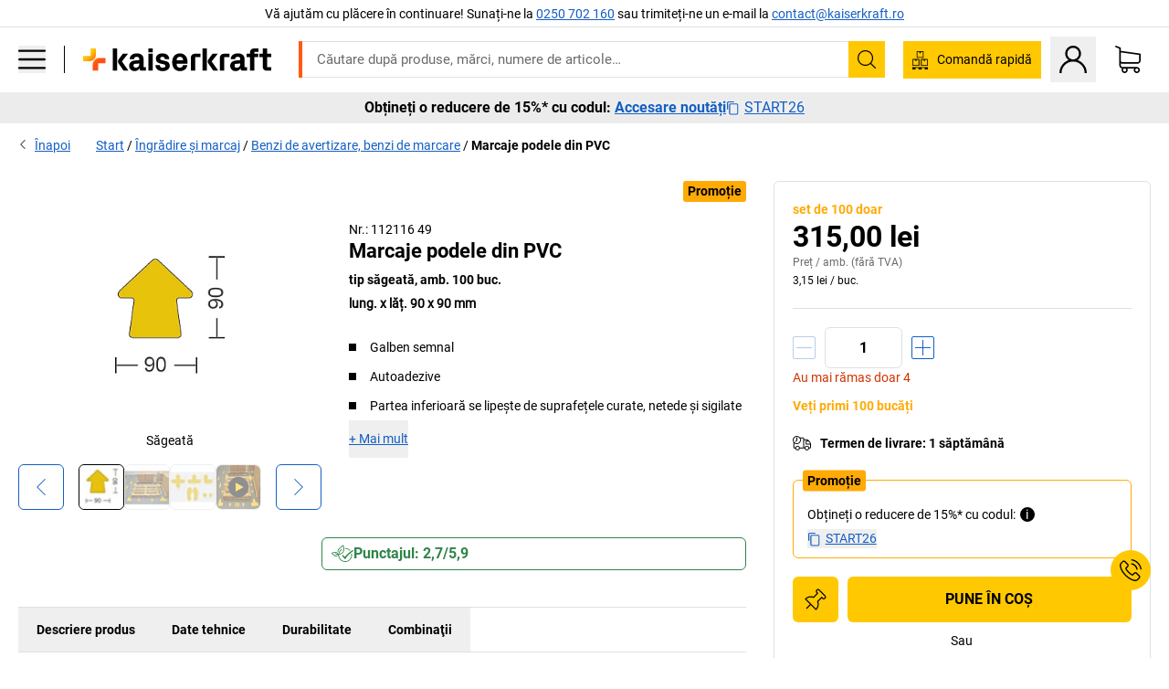

--- FILE ---
content_type: text/html; charset=utf-8
request_url: https://www.kaiserkraft.ro/marcare-si-etichetare/benzi-de-marcaj/marcaje-podele-din-pvc/tip-sageata-amb-100-buc/p/M1036300/
body_size: 124771
content:
<!doctype html>
								<html lang="ro"><head><title>Marcaje podele din PVC: tip săgeată, amb. 100 buc. | kaiserkraft</title><meta charSet="utf-8"/><meta http-equiv="x-ua-compatible" content="ie=edge,chrome=1"/><meta name="viewport" content="width=device-width,initial-scale=1,minimum-scale=1,shrink-to-fit=no"/><meta name="apple-mobile-web-app-capable" content="yes"/><meta name="msapplication-tap-highlight" content="no"/><meta name="apple-mobile-web-app-title" content="kaiserkraft"/><meta name="application-name" content="kaiserkraft"/><meta data-react-helmet="true" name="robots" content="index, follow"/><meta data-react-helmet="true" name="description" content="Benzi de avertizare, benzi de marcare: Marcaje podele din PVC, lung. x lăț. 90 x 90 mm, tip săgeată, amb. 100 buc. | drept de returnare timp de 30 de zile ✓ - works."/><meta data-react-helmet="true" name="twitter:card" content="summary_large_image"/><meta data-react-helmet="true" name="twitter:image" content="//images.kkeu.de/is/image/BEG/Produc%C8%9Bie/%C3%8Engr%C4%83dire_%C8%99i_marcaj/Benzi_de_avertizare_benzi_de_marcare/Marcaje_podele_din_PVC_pdplarge-mrd--000023659412_PRD_org_all.jpg"/><meta data-react-helmet="true" property="og:image" content="//images.kkeu.de/is/image/BEG/Produc%C8%9Bie/%C3%8Engr%C4%83dire_%C8%99i_marcaj/Benzi_de_avertizare_benzi_de_marcare/Marcaje_podele_din_PVC_pdplarge-mrd--000023659412_PRD_org_all.jpg"/><meta data-react-helmet="true" property="og:image" content="//images.kkeu.de/is/image/BEG/Produc%C8%9Bie/%C3%8Engr%C4%83dire_%C8%99i_marcaj/Benzi_de_avertizare_benzi_de_marcare/Marcaje_podele_din_PVC_pdplarge-mrd--00052298_kk.jpg"/><meta data-react-helmet="true" property="og:image" content="//images.kkeu.de/is/image/BEG/Produc%C8%9Bie/%C3%8Engr%C4%83dire_%C8%99i_marcaj/Benzi_de_avertizare_benzi_de_marcare/Marcaje_podele_din_PVC_pdplarge-mrd--00052299_kk.jpg"/><meta data-react-helmet="true" property="og:title" content="Marcaje podele din PVC: tip săgeată, amb. 100 buc. | kaiserkraft"/><meta data-react-helmet="true" name="twitter:title" content="Marcaje podele din PVC: tip săgeată, amb. 100 buc. | kaiserkraft"/><meta data-react-helmet="true" property="og:description" content="Benzi de avertizare, benzi de marcare: Marcaje podele din PVC, lung. x lăț. 90 x 90 mm, tip săgeată, amb. 100 buc. | drept de returnare timp de 30 de zile ✓ - works."/><meta data-react-helmet="true" name="twitter:description" content="Benzi de avertizare, benzi de marcare: Marcaje podele din PVC, lung. x lăț. 90 x 90 mm, tip săgeată, amb. 100 buc. | drept de returnare timp de 30 de zile ✓ - works."/><meta data-react-helmet="true" property="og:url" content="http://kk-frontend.priv.ecom.kkeu.de/marcare-si-etichetare/benzi-de-marcaj/marcaje-podele-din-pvc/tip-sageata-amb-100-buc/p/M1036300/"/><meta data-react-helmet="true" property="og:type" content="website"/><meta name="msapplication-config" content="https://media.prod.kkeu.de/dist/kk/browserconfig.xml"/><meta name="msapplication-TileColor" content="#ffffff"/><meta name="theme-color" content="#ffffff"/><link rel="apple-touch-icon" sizes="180x180" href="https://media.prod.kkeu.de/dist/kk/apple-touch-icon.png"/><link rel="icon" type="image/png" sizes="32x32" href="https://media.prod.kkeu.de/dist/kk/favicon-32x32.png"/><link rel="icon" type="image/png" sizes="16x16" href="https://media.prod.kkeu.de/dist/kk/favicon-16x16.png"/><link rel="manifest" href="https://media.prod.kkeu.de/dist/kk/manifest.json"/><link rel="mask-icon" href="https://media.prod.kkeu.de/dist/kk/safari-pinned-tab.svg" color="#ff5a12"/><link rel="preconnect" href="https://web.cmp.usercentrics.eu"/><link rel="dns-prefetch" href="https://web.cmp.usercentrics.eu"/><link rel="preconnect" href="https://media.prod.kkeu.de/dist"/><link rel="dns-prefetch" href="https://media.prod.kkeu.de/dist"/><link rel="preconnect" href="https://images.kkeu.de"/><link rel="dns-prefetch" href="https://images.kkeu.de"/><link data-react-helmet="true" rel="preload" href="https://images.kkeu.de/is/content/BEG/logo-www.kaiserkraft.ro-ro" as="image"/><link data-react-helmet="true" rel="preload" href="https://images.kkeu.de/is/content/BEG/logo-claim-www.kaiserkraft.ro-ro" as="image" media="(min-width: 1024px)"/><link data-react-helmet="true" rel="canonical" href="https://www.kaiserkraft.ro/marcare-si-etichetare/benzi-de-marcaj/marcaje-podele-din-pvc/tip-sageata-amb-100-buc/p/M1036300/"/><link data-react-helmet="true" rel="alternate" href="https://www.kaiserkraft.cz/oznacovani-a-znaceni/znackovaci-pasy/podlahova-znaceni-z-pvc/typ-sipka-bal-j-100-ks/p/M1036300/" hrefLang="cs-CZ"/><link data-react-helmet="true" rel="alternate" href="https://www.kaiserkraft.ro/marcare-si-etichetare/benzi-de-marcaj/marcaje-podele-din-pvc/tip-sageata-amb-100-buc/p/M1036300/" hrefLang="ro-RO"/><link data-react-helmet="true" rel="alternate" href="https://www.kaiserkraft.pl/znakowanie-i-oznaczanie/tasmy-znakujace/oznaczenia-podloza-z-pcv/rodzaj-strzalka-opak-100-szt/p/M1036300/" hrefLang="pl-PL"/><link data-react-helmet="true" rel="alternate" href="https://www.kaiserkraft.de/markieren-und-kennzeichnen/markierungsbaender/pvc-bodenmarkierungen/typ-pfeil-ve-100-stk/p/M1036300/" hrefLang="de-DE"/><link data-react-helmet="true" rel="alternate" href="https://www.kaiserkraft.pt/marcacoes-e-sinalizacoes/fitas-de-marcacao/marcacoes-de-pavimentos-em-pvc/tipo-seta-embalagem-de-100-unid/p/M1036300/" hrefLang="pt-PT"/><link data-react-helmet="true" rel="alternate" href="https://www.kaiserkraft.be/marquage-et-signalisation/bandes-de-marquage/marquages-de-sol-en-pvc/type-fleche-lot-de-100/p/M1036300/?lang=fr_BE" hrefLang="fr-BE"/><link data-react-helmet="true" rel="alternate" href="https://www.kaiserkraft.be/markeren-en-kenmerken/markeerbanden/kunststof-vloermarkeringen/pijl-ve-100-stuks/p/M1036300/" hrefLang="nl-BE"/><link data-react-helmet="true" rel="alternate" href="https://www.kaiserkraft.hu/jeloelesek/jeloeloszalagok/pvc-talajjeloelesek/nyil-tipusu-cs-e-100-db/p/M1036300/" hrefLang="hu-HU"/><link data-react-helmet="true" rel="alternate" href="https://www.kaiserkraft.hr/oznacavanje/trake-za-oznacavanje/pvc-oznake-za-pod/tip-strelica-pak-100-kom/p/M1036300/" hrefLang="hr-HR"/><link data-react-helmet="true" rel="alternate" href="https://www.kaiserkraft.fr/marquage-et-signalisation/bandes-de-marquage/marquages-de-sol-en-pvc/type-fleche-lot-de-100/p/M1036300/" hrefLang="fr-FR"/><link data-react-helmet="true" rel="alternate" href="https://www.kaiserkraft.nl/markeren-en-kenmerken/markeerbanden/kunststof-vloermarkeringen/pijl-ve-100-stuks/p/M1036300/" hrefLang="nl-NL"/><link data-react-helmet="true" rel="alternate" href="https://www.kaiserkraft.sk/znackovanie-a-oznacenie/znackovacie-pasky/podlahove-oznacenia-pvc/typ-sipka-oj-100-ks/p/M1036300/" hrefLang="sk-SK"/><link data-react-helmet="true" rel="alternate" href="https://www.kaiserkraft.si/oznacevanje/oznacevalni-trakovi/talne-oznake-iz-pvc-ja/oblika-puscice-de-100-kosov/p/M1036300/" hrefLang="sl-SI"/><link data-react-helmet="true" rel="alternate" href="https://www.kaiserkraft.ie/marking-and-labelling/marking-tapes/pvc-floor-marker/arrow-pack-of-100/p/M1036300/" hrefLang="en-IE"/><link data-react-helmet="true" rel="alternate" href="https://www.export.kaiserkraft.com/marking-and-labelling/marking-tapes/pvc-floor-marker/arrow-pack-of-100/p/M1036300/" hrefLang="x-default"/><link data-react-helmet="true" rel="alternate" href="https://www.kaiserkraft.ch/markieren-und-kennzeichnen/markierungsbaender/pvc-bodenmarkierungen/typ-pfeil-ve-100-stk/p/M1036300/" hrefLang="de-CH"/><link data-react-helmet="true" rel="alternate" href="https://www.kaiserkraft.ch/marcature-e-contrassegni/nastri-per-marcature/marcatura-da-pavimento-in-pvc/tipo-freccia-conf-da-100-pz/p/M1036300/?lang=it_CH" hrefLang="it-CH"/><link data-react-helmet="true" rel="alternate" href="https://www.kaiserkraft.ch/marquage-et-signalisation/bandes-de-marquage/marquages-de-sol-en-pvc/type-fleche-lot-de-100/p/M1036300/?lang=fr_CH" hrefLang="fr-CH"/><link data-react-helmet="true" rel="alternate" href="https://www.kaiserkraft.co.uk/marking-and-labelling/marking-tapes/pvc-floor-marker/arrow-pack-of-100/p/M1036300/" hrefLang="en-GB"/><link data-react-helmet="true" rel="alternate" href="https://www.kaiserkraft.it/marcature-e-contrassegni/nastri-per-marcature/marcatura-da-pavimento-in-pvc/tipo-freccia-conf-da-100-pz/p/M1036300/" hrefLang="it-IT"/><link data-react-helmet="true" rel="alternate" href="https://www.kaiserkraft.es/marcaje-y-senalizacion/cintas-de-senalizacion/marcaje-de-suelos-de-pvc/con-forma-de-flecha-ue-100-unid/p/M1036300/" hrefLang="es-ES"/><link data-react-helmet="true" rel="alternate" href="https://www.kaiserkraft.at/markieren-und-kennzeichnen/markierungsbaender/pvc-bodenmarkierungen/typ-pfeil-ve-100-stk/p/M1036300/" hrefLang="de-AT"/><link rel="stylesheet" href="https://media.prod.kkeu.de/dist/kk/srv-css-index.f61f93b52ad5e4fb512a.css"/><link data-chunk="pdp" rel="stylesheet" href="https://media.prod.kkeu.de/dist/kk/srv-9391.21da3987c98f1a6ecc41.css"/><link data-chunk="pdp" rel="stylesheet" href="https://media.prod.kkeu.de/dist/kk/srv-pdp.f40325f498b17c8acf3a.css"/><style>@font-face{font-family:"Roboto Regular";font-display:swap;src:url("https://media.prod.kkeu.de/dist/kk/fonts/roboto-v20-latin-ext-regular.woff2") format("woff2"),url("https://media.prod.kkeu.de/dist/kk/fonts/roboto-v20-latin-ext-regular.woff") format("woff");}@font-face{font-family:"Roboto Bold";font-display:swap;src:url("https://media.prod.kkeu.de/dist/kk/fonts/roboto-v20-latin-ext-700.woff") format("woff2"),url("https://media.prod.kkeu.de/dist/kk/fonts/roboto-v20-latin-ext-700.woff2") format("woff");}</style><script id="usercentrics-cmp" data-settings-id="UqR6jos3_" src="https://web.cmp.usercentrics.eu/ui/loader.js" async=""></script><script type="text/javascript">
			// create dataLayer
			window.dataLayer = window.dataLayer || [];
			function gtag() {
					dataLayer.push(arguments);
			}

			// set „denied" as default for both ad and analytics storage, as well as ad_user_data and ad_personalization,
			gtag("consent", "default", {
					ad_user_data: "denied",
					ad_personalization: "denied",
					ad_storage: "denied",
					analytics_storage: "denied",
					wait_for_update: 2000 // milliseconds to wait for update
			});

			// Enable ads data redaction by default [optional]
			gtag("set", "ads_data_redaction", true);
		</script><script>dataLayer.push({"general":{"country":"ro","currency":"RON","customerId":undefined,"customerType":"B2B","customerClassification":"external","language":"ro","isLoggedIn":false,"sge":"KK","webcode":"0WEB","pagePath":"\u002FPDP\u002FM1036300\u002F","originalLocation":"https:\u002F\u002Fwww.kaiserkraft.ro\u002Fmarcare-si-etichetare\u002Fbenzi-de-marcaj\u002Fmarcaje-podele-din-pvc\u002Ftip-sageata-amb-100-buc\u002Fp\u002FM1036300\u002F","pageType":"Product Detail","sfmcId":undefined,"rfMigrated":false,"vsId":"2026-02-02.dc220ee4:76ab62df","subscriberKey":undefined,"eProc":undefined,"FeatureTogglesEnabled":"FN,JF,SALESFORCE_ABANDONED_CART_UPDATES,JE,PDT_IMPORT_ASSETS_VIA_KAFKA,AA,ID,DZ,AC,AD,AE,AF,AG,HS,HU,GA,AH,FO,HK,FI,JH,AJ,CMS_HEROTEASER_AB_TEST,GC,GD,BO,DQ,EH,AP,EI,IW,AQ,FJ,GE,GF,AR,HC,EC,AT,IG,ED,GG,FA,AW,CE,JR,CI,JM,AX,IY,GH,JK,BB,GI,IQ,BD,GJ,DX,BG,PDT_IMPORT_ATTRIBUTES_VIA_KAFKA,DO,DT,GK,ER,DS,DF,GM,GN,BK,GO,GP,BL,DY,GQ,GR,USE_DEBITOR_FOR_ORDER_APPROVAL_PROCESS,BM,PDT_IMPORT_UNITS_VIA_KAFKA,BN,EA,GS,EY,BP,BR,GU,GV,GW,FU,CP,GX,GY,HY,GZ,HL,EN,BV,BY","FeatureTogglesDisabled":"HB,FD,CW,JI,IT,FM,EX,FG,FW,IN,IH,FZ,AK,EM,EB,AL,EZ,HZ,FP,FB,JJ,IR,EXPORT_DATA_TO_ALGOLIA,EP,CN,HD,IZ,JN,IO,CU,BA,HE,ES,BC,EL,FX,HF,HG,BH,BI,DU,HH,CD,JU,CG,CY,DA,IL,FY,DM,CA,FW,DD,BQ,BT,IF,CR,BZ,BW,CS,IK,DI,JX,JL,HM,FF,FH,EE,JQ,SALESFORCE_CUSTOMER_DATA_SEGMENTATION,DR,INVITATION_REGISTRATION_ENABLED,PRODUCT_SERVICE_NEW_ARTICLE_SCHEMA_GDM,JW,ENKELFAEHIG_VARIANT_SCORE_BE,HP,IV,JV,PDP_CACHE_SERVICE,HT,JD,JO,PDT_IMPORT_CLASSIFICATIONS_VIA_KAFKA,CH,GRUNDPREIS_PRICE_CALCULATION_FE,CF,CJ,EU,DH,CT,DJ,JG,HV,JC,HW,HX,JY,IMPORT_ARTICLE_IN_BATCH,FL,EW,JT,IA,IX,JS,ET,IS,CX,IC,CO,EF,IMPORT_EXPORT_PRICES_IN_BATCH,IJ,DB","experimentId":"test_Moving_Search_Bar","experimentVariant":"B"},"search":{"term":undefined,"count":undefined,"method":undefined,"suggest":undefined,"case":undefined},"event":"initial-meta"});</script><script type="text/plain" data-usercentrics="Google Tag Manager">(function(w,d,s,l,i){w[l]=w[l]||[];w[l].push({'gtm.start':
				new Date().getTime(),event:'gtm.js'});var f=d.getElementsByTagName(s)[0],
				j=d.createElement(s),dl=l!='dataLayer'?'&l='+l:'';j.async=true;
				j.src='https://www.googletagmanager.com/gtm.js?id='+i+dl+"";
				f.parentNode.insertBefore(j,f);
				})(window,document,'script','dataLayer','GTM-PXHWJM2');</script><script data-react-helmet="true">window.hj=window.hj||function(){(hj.q=hj.q||[]).push(arguments);}</script><script data-react-helmet="true" type="application/ld+json">[{"@context":"https://schema.org","@type":"BreadcrumbList","itemListElement":[{"@type":"ListItem","position":1,"item":{"@id":"https://www.kaiserkraft.ro","name":"Start"}},{"@type":"ListItem","position":2,"item":{"@id":"https://www.kaiserkraft.ro/ingradire-si-marcaj/c/62842-KK/","name":"Îngrădire și marcaj"}},{"@type":"ListItem","position":3,"item":{"@id":"https://www.kaiserkraft.ro/ingradire-si-marcaj/benzi-de-avertizare-benzi-de-marcare/c/63884-KK/","name":"Benzi de avertizare, benzi de marcare"}},{"@type":"ListItem","position":4,"item":{"@id":"https://www.kaiserkraft.ro/marcare-si-etichetare/benzi-de-marcaj/marcaje-podele-din-pvc/tip-sageata-amb-100-buc/p/M1036300/","name":"Marcaje podele din PVC"}}]},{"@context":"https://schema.org","@type":"Product","name":"Marcaje podele din PVC tip săgeată, amb. 100 buc.","image":["//images.kkeu.de/is/image/BEG/Produc%C8%9Bie/%C3%8Engr%C4%83dire_%C8%99i_marcaj/Benzi_de_avertizare_benzi_de_marcare/Marcaje_podele_din_PVC_pdplarge-mrd--000023659412_PRD_org_all.jpg","//images.kkeu.de/is/image/BEG/Produc%C8%9Bie/%C3%8Engr%C4%83dire_%C8%99i_marcaj/Benzi_de_avertizare_benzi_de_marcare/Marcaje_podele_din_PVC_pdplarge-mrd--00052298_kk.jpg","//images.kkeu.de/is/image/BEG/Produc%C8%9Bie/%C3%8Engr%C4%83dire_%C8%99i_marcaj/Benzi_de_avertizare_benzi_de_marcare/Marcaje_podele_din_PVC_pdplarge-mrd--00052299_kk.jpg"],"category":["Benzi de avertizare, benzi de marcare"],"description":"Marcaje din PVC eficiente, vizibile, pentru marcarea zonelor de deplasare ale persoanelor, a căilor de transport, a celulelor pentru paleți din depozit, arhive sau producție.<br/><br/><B>Unitate de ambalare 100 bucăți.</B>","sku":"M1036300","mpn":"M1036300","brand":{"@type":"Thing","name":"kaiserkraft"},"offers":{"@type":"Offer","priceCurrency":"RON","price":"315","itemCondition":"https://schema.org/NewCondition","availability":"https://schema.org/InStock","url":"https://www.kaiserkraft.ro/marcare-si-etichetare/benzi-de-marcaj/marcaje-podele-din-pvc/tip-sageata-amb-100-buc/p/M1036300/"}}]</script></head><body class="kk"><noscript><iframe src="https://www.googletagmanager.com/ns.html?id=GTM-PXHWJM2"
		height="0" width="0" style="display:none;visibility:hidden"></iframe></noscript><div id="root"><div data-hydration-id="MainMenu"><div aria-hidden="true" data-test-id="backdrop" class="fixed bg-black invisible _3Pq1tmyn9E8ApqRdbi-f-k"><div class="hidden s:block lg:hidden _2T6QzL8Rk4jZ3dnar2tUgq"><svg xmlns="http://www.w3.org/2000/svg" viewBox="0 0 64 64" class="icon absolute"><path d="M4.59 59.41a2 2 0 0 0 2.83 0L32 34.83l24.59 24.58a2 2 0 0 0 2.83-2.83L34.83 32 59.41 7.41a2 2 0 0 0-2.83-2.83L32 29.17 7.41 4.59a2 2 0 0 0-2.82 2.82L29.17 32 4.59 56.59a2 2 0 0 0 0 2.82z"></path></svg></div></div><div data-test-id="main-menu-id" class="_3Dl1E4quL93Sgfou1thnLe"><div data-test-id="navigation-header" class="_1S5ddB3buW8VYevhmfdrP"><button data-test-id="navigation-header-back-btn"><svg xmlns="http://www.w3.org/2000/svg" viewBox="0 0 477.175 477.175" style="enable-background:new 0 0 477.175 477.175" xml:space="preserve"><path d="m145.188 238.575 215.5-215.5c5.3-5.3 5.3-13.8 0-19.1s-13.8-5.3-19.1 0l-225.1 225.1c-5.3 5.3-5.3 13.8 0 19.1l225.1 225c2.6 2.6 6.1 4 9.5 4s6.9-1.3 9.5-4c5.3-5.3 5.3-13.8 0-19.1l-215.4-215.5z"></path></svg></button><span></span><button data-test-id="navigation-header-close-btn"><svg xmlns="http://www.w3.org/2000/svg" viewBox="0 0 64 64"><path d="M4.59 59.41a2 2 0 0 0 2.83 0L32 34.83l24.59 24.58a2 2 0 0 0 2.83-2.83L34.83 32 59.41 7.41a2 2 0 0 0-2.83-2.83L32 29.17 7.41 4.59a2 2 0 0 0-2.82 2.82L29.17 32 4.59 56.59a2 2 0 0 0 0 2.82z"></path></svg></button></div><div class="flex items-center relative justify-between p-3 min-h-[80px] md:min-h-[100px]"><div class="inline-block" data-test-id="main-menu-button-id"><a href="https://www.kaiserkraft.ro" rel="noreferrer" data-test-id="main-menu-logo-link-id" data-test-to="https://www.kaiserkraft.ro" class="flex items-center relative _16Ak9eI853xmIhdZsLo0IP   "><div class="_1KYWN1PFEIkkVJLnMHvAD1"><div data-test-id="default-logo" class="qI9fRXvHm8ZB1La_52-xE _2r2oaq34D77cyx8FCNYORe"><img alt="Siglă kaiserkraft" src="https://images.kkeu.de/is/content/BEG/logo-www.kaiserkraft.ro-ro" class="_2mH70ilIH4Odp0Ye5evM2q" loading="lazy"/><img alt="Siglă kaiserkraft – works." src="https://images.kkeu.de/is/content/BEG/logo-claim-www.kaiserkraft.ro-ro" class="_3whJngDhywMmdavuExTbKW" loading="lazy"/></div></div></a></div><button aria-label="close"><svg xmlns="http://www.w3.org/2000/svg" viewBox="0 0 64 64" class="w-3 h-3"><path d="M4.59 59.41a2 2 0 0 0 2.83 0L32 34.83l24.59 24.58a2 2 0 0 0 2.83-2.83L34.83 32 59.41 7.41a2 2 0 0 0-2.83-2.83L32 29.17 7.41 4.59a2 2 0 0 0-2.82 2.82L29.17 32 4.59 56.59a2 2 0 0 0 0 2.82z"></path></svg></button></div><div class="_1JVFGHP0Jv9e7Bw54kNuX7"><nav role="navigation"><ul class="_3b1PremiufezVdjV7uRhqR" data-test-id="top-categories-id"><li class="h-6 _3C18u51qNtHYST5eFerKey " data-test-id="top-categories-category-id"><button class="flex items-center relative py-0 px-3 w-full h-full text-left"><i class="_1TAyCbMN1saLLoKvff_ZXJ"><div class="scene7-icon" data-test-id="scene-7-icon"><span class="isvg "></span></div></i><span class="J645zMlEsfbRxEfTa2oVo">Birou</span><i class="_3prkcjR_Lx9SXambLEmYip"><svg xmlns="http://www.w3.org/2000/svg" viewBox="0 0 477.175 477.175" style="enable-background:new 0 0 477.175 477.175" xml:space="preserve"><path d="m360.731 229.075-225.1-225.1c-5.3-5.3-13.8-5.3-19.1 0s-5.3 13.8 0 19.1l215.5 215.5-215.5 215.5c-5.3 5.3-5.3 13.8 0 19.1 2.6 2.6 6.1 4 9.5 4 3.4 0 6.9-1.3 9.5-4l225.1-225.1c5.3-5.2 5.3-13.8.1-19z"></path></svg></i><div class="bg-white _242xmHloUGbjIftikQtBh_" data-test-id="categories-id"><div class="flex items-center relative justify-between p-3 min-h-[80px] md:min-h-[100px] mt-[50px] md:mt-0 max-md:min-h-0 max-md:p-0"><div class="max-w-full" data-test-id="view-all-category-id"><div class="hidden md:block font-bold capitalize leading-normal mb-1 text-lg overflow-hidden text-ellipsis mb-3">Birou</div></div></div><ul class="overflow-y-scroll h-full"><li data-test-id="category-id" class="border-t last:border-b border-solid border-kk-grey-200"><a href="/mobilier-de-birou/c/62861-KK/" rel="noreferrer" data-test-id="internal-link" data-test-to="/mobilier-de-birou/c/62861-KK/" class="flex items-center justify-between px-3 text-lg h-6 hover:bg-kk-blue-100 focus-visible:bg-kk-blue-100 focus-visible:outline-0 text-black no-underline   "><span class="overflow-hidden text-ellipsis mr-2">Mobilier de birou</span><svg xmlns="http://www.w3.org/2000/svg" viewBox="0 0 477.175 477.175" style="enable-background:new 0 0 477.175 477.175" xml:space="preserve" class="icon text-base"><path d="m360.731 229.075-225.1-225.1c-5.3-5.3-13.8-5.3-19.1 0s-5.3 13.8 0 19.1l215.5 215.5-215.5 215.5c-5.3 5.3-5.3 13.8 0 19.1 2.6 2.6 6.1 4 9.5 4 3.4 0 6.9-1.3 9.5-4l225.1-225.1c5.3-5.2 5.3-13.8.1-19z"></path></svg></a><div class="bg-white _3Y2IHryH1JccHvivtOWQBN" data-test-id="sub-categories-id"><div class="flex items-center relative justify-between p-3 min-h-[80px] md:min-h-[100px] md:mt-0 max-md:py-2 max-md:min-h-[50px] mt-[50px]" data-test-id="category-overview-link"><div class="max-w-full" data-test-id="view-all-category-id"><div class="hidden md:block font-bold capitalize leading-normal mb-1 text-lg overflow-hidden text-ellipsis">Mobilier de birou</div><a href="/mobilier-de-birou/c/62861-KK/" rel="noreferrer" data-test-id="internal-link" data-test-to="/mobilier-de-birou/c/62861-KK/" class="text-[16px] sm:text-base _3IoTGyPDlUo0oMRGlzerr0  ">Afișare toate</a></div></div><ul><li data-test-id="subcategory-id" class="border-t last:border-b border-solid border-transparent"><a href="/mobilier-de-birou/scaune-de-birou/c/74045-KK/" rel="noreferrer" data-test-id="internal-link" data-test-to="/mobilier-de-birou/scaune-de-birou/c/74045-KK/" class="flex items-center px-3 text-lg h-6 hover:bg-kk-blue-100 focus-visible:bg-kk-blue-100 focus-visible:outline-0   "><span class="_89mRphD1AZR6dVechY45-"></span><span class="overflow-hidden text-ellipsis mr-2">Scaune de birou</span></a></li><li data-test-id="subcategory-id" class="border-t last:border-b border-solid border-transparent"><a href="/mobilier-de-birou/dulapuri-pentru-chei/c/1107932-KK/" rel="noreferrer" data-test-id="internal-link" data-test-to="/mobilier-de-birou/dulapuri-pentru-chei/c/1107932-KK/" class="flex items-center px-3 text-lg h-6 hover:bg-kk-blue-100 focus-visible:bg-kk-blue-100 focus-visible:outline-0   "><span class="_89mRphD1AZR6dVechY45-"></span><span class="overflow-hidden text-ellipsis mr-2">Dulapuri pentru chei</span></a></li><li data-test-id="subcategory-id" class="border-t last:border-b border-solid border-transparent"><a href="/mobilier-de-birou/dulapuri-de-birou/c/74043_1-KK/" rel="noreferrer" data-test-id="internal-link" data-test-to="/mobilier-de-birou/dulapuri-de-birou/c/74043_1-KK/" class="flex items-center px-3 text-lg h-6 hover:bg-kk-blue-100 focus-visible:bg-kk-blue-100 focus-visible:outline-0   "><span class="_89mRphD1AZR6dVechY45-"></span><span class="overflow-hidden text-ellipsis mr-2">Dulapuri de birou</span></a></li><li data-test-id="subcategory-id" class="border-t last:border-b border-solid border-transparent"><a href="/mobilier-de-birou/taburete-de-birou/c/16073402-KK/" rel="noreferrer" data-test-id="internal-link" data-test-to="/mobilier-de-birou/taburete-de-birou/c/16073402-KK/" class="flex items-center px-3 text-lg h-6 hover:bg-kk-blue-100 focus-visible:bg-kk-blue-100 focus-visible:outline-0   "><span class="_89mRphD1AZR6dVechY45-"></span><span class="overflow-hidden text-ellipsis mr-2">Taburete de birou</span></a></li><li data-test-id="subcategory-id" class="border-t last:border-b border-solid border-transparent"><a href="/mobilier-de-birou/birouri-reglabile-electric-pe-inaltime/c/1082501-KK/" rel="noreferrer" data-test-id="internal-link" data-test-to="/mobilier-de-birou/birouri-reglabile-electric-pe-inaltime/c/1082501-KK/" class="flex items-center px-3 text-lg h-6 hover:bg-kk-blue-100 focus-visible:bg-kk-blue-100 focus-visible:outline-0   "><span class="_89mRphD1AZR6dVechY45-"></span><span class="overflow-hidden text-ellipsis mr-2">Birouri reglabile electric pe înălțime</span></a></li><li data-test-id="subcategory-id" class="border-t last:border-b border-solid border-transparent"><a href="/mobilier-de-birou/pereti-despartitori-separatoare/c/63906-KK/" rel="noreferrer" data-test-id="internal-link" data-test-to="/mobilier-de-birou/pereti-despartitori-separatoare/c/63906-KK/" class="flex items-center px-3 text-lg h-6 hover:bg-kk-blue-100 focus-visible:bg-kk-blue-100 focus-visible:outline-0   "><span class="_89mRphD1AZR6dVechY45-"></span><span class="overflow-hidden text-ellipsis mr-2">Pereți despărțitori, separatoare</span></a></li><li data-test-id="subcategory-id" class="border-t last:border-b border-solid border-transparent"><a href="/mobilier-de-birou/mese-de-conferinta/c/63685-KK/" rel="noreferrer" data-test-id="internal-link" data-test-to="/mobilier-de-birou/mese-de-conferinta/c/63685-KK/" class="flex items-center px-3 text-lg h-6 hover:bg-kk-blue-100 focus-visible:bg-kk-blue-100 focus-visible:outline-0   "><span class="_89mRphD1AZR6dVechY45-"></span><span class="overflow-hidden text-ellipsis mr-2">Mese de conferință</span></a></li><li data-test-id="subcategory-id" class="border-t last:border-b border-solid border-transparent"><a href="/mobilier-de-birou/mobilier-de-lounge-mobilier-pentru-receptie/c/10815028-KK/" rel="noreferrer" data-test-id="internal-link" data-test-to="/mobilier-de-birou/mobilier-de-lounge-mobilier-pentru-receptie/c/10815028-KK/" class="flex items-center px-3 text-lg h-6 hover:bg-kk-blue-100 focus-visible:bg-kk-blue-100 focus-visible:outline-0   "><span class="_89mRphD1AZR6dVechY45-"></span><span class="overflow-hidden text-ellipsis mr-2">Mobilier de lounge, mobilier pentru recepție</span></a></li><li data-test-id="subcategory-id" class="border-t last:border-b border-solid border-transparent"><a href="/mobilier-de-birou/dulapuri-cu-sertare-dulapuri-de-registratura-suspendate/c/74099_1-KK/" rel="noreferrer" data-test-id="internal-link" data-test-to="/mobilier-de-birou/dulapuri-cu-sertare-dulapuri-de-registratura-suspendate/c/74099_1-KK/" class="flex items-center px-3 text-lg h-6 hover:bg-kk-blue-100 focus-visible:bg-kk-blue-100 focus-visible:outline-0   "><span class="_89mRphD1AZR6dVechY45-"></span><span class="overflow-hidden text-ellipsis mr-2">Dulapuri cu sertare, dulapuri de registratură suspendate</span></a></li><li data-test-id="subcategory-id" class="border-t last:border-b border-solid border-transparent"><a href="/mobilier-de-birou/containere-mobile-casetiere-fixe/c/63901-KK/" rel="noreferrer" data-test-id="internal-link" data-test-to="/mobilier-de-birou/containere-mobile-casetiere-fixe/c/63901-KK/" class="flex items-center px-3 text-lg h-6 hover:bg-kk-blue-100 focus-visible:bg-kk-blue-100 focus-visible:outline-0   "><span class="_89mRphD1AZR6dVechY45-"></span><span class="overflow-hidden text-ellipsis mr-2">Containere mobile, casetiere fixe</span></a></li><li data-test-id="subcategory-id" class="border-t last:border-b border-solid border-transparent"><a href="/mobilier-de-birou/scaune-care-pot-fi-stivuite-scaune-de-conferinta/c/62774_2-KK/" rel="noreferrer" data-test-id="internal-link" data-test-to="/mobilier-de-birou/scaune-care-pot-fi-stivuite-scaune-de-conferinta/c/62774_2-KK/" class="flex items-center px-3 text-lg h-6 hover:bg-kk-blue-100 focus-visible:bg-kk-blue-100 focus-visible:outline-0   "><span class="_89mRphD1AZR6dVechY45-"></span><span class="overflow-hidden text-ellipsis mr-2">Scaune care pot fi stivuite, scaune de conferință</span></a></li><li data-test-id="subcategory-id" class="border-t last:border-b border-solid border-transparent"><a href="/mobilier-de-birou/mese-de-bistro-mese-inalte/c/1029797-KK/" rel="noreferrer" data-test-id="internal-link" data-test-to="/mobilier-de-birou/mese-de-bistro-mese-inalte/c/1029797-KK/" class="flex items-center px-3 text-lg h-6 hover:bg-kk-blue-100 focus-visible:bg-kk-blue-100 focus-visible:outline-0   "><span class="_89mRphD1AZR6dVechY45-"></span><span class="overflow-hidden text-ellipsis mr-2">Mese de bistro, mese înalte</span></a></li><li data-test-id="subcategory-id" class="border-t last:border-b border-solid border-transparent"><a href="/mobilier-de-birou/birouri/c/63686_2-KK/" rel="noreferrer" data-test-id="internal-link" data-test-to="/mobilier-de-birou/birouri/c/63686_2-KK/" class="flex items-center px-3 text-lg h-6 hover:bg-kk-blue-100 focus-visible:bg-kk-blue-100 focus-visible:outline-0   "><span class="_89mRphD1AZR6dVechY45-"></span><span class="overflow-hidden text-ellipsis mr-2">Birouri</span></a></li><li data-test-id="subcategory-id" class="border-t last:border-b border-solid border-transparent"><a href="/mobilier-de-birou/comode/c/17060987-KK/" rel="noreferrer" data-test-id="internal-link" data-test-to="/mobilier-de-birou/comode/c/17060987-KK/" class="flex items-center px-3 text-lg h-6 hover:bg-kk-blue-100 focus-visible:bg-kk-blue-100 focus-visible:outline-0   "><span class="_89mRphD1AZR6dVechY45-"></span><span class="overflow-hidden text-ellipsis mr-2">Comode</span></a></li><li data-test-id="subcategory-id" class="border-t last:border-b border-solid border-transparent"><a href="/mobilier-de-birou/taburete-de-bar/c/62772-KK/" rel="noreferrer" data-test-id="internal-link" data-test-to="/mobilier-de-birou/taburete-de-bar/c/62772-KK/" class="flex items-center px-3 text-lg h-6 hover:bg-kk-blue-100 focus-visible:bg-kk-blue-100 focus-visible:outline-0   "><span class="_89mRphD1AZR6dVechY45-"></span><span class="overflow-hidden text-ellipsis mr-2">Taburete de bar</span></a></li><li data-test-id="subcategory-id" class="border-t last:border-b border-solid border-transparent"><a href="/mobilier-de-birou/rafturi-de-birou-rafturi-de-capat/c/62870_2-KK/" rel="noreferrer" data-test-id="internal-link" data-test-to="/mobilier-de-birou/rafturi-de-birou-rafturi-de-capat/c/62870_2-KK/" class="flex items-center px-3 text-lg h-6 hover:bg-kk-blue-100 focus-visible:bg-kk-blue-100 focus-visible:outline-0   "><span class="_89mRphD1AZR6dVechY45-"></span><span class="overflow-hidden text-ellipsis mr-2">Rafturi de birou, rafturi de capăt</span></a></li><li data-test-id="subcategory-id" class="border-t last:border-b border-solid border-transparent"><a href="/mobilier-de-birou/dulapuri-cu-vitrine/c/1106835_1-KK/" rel="noreferrer" data-test-id="internal-link" data-test-to="/mobilier-de-birou/dulapuri-cu-vitrine/c/1106835_1-KK/" class="flex items-center px-3 text-lg h-6 hover:bg-kk-blue-100 focus-visible:bg-kk-blue-100 focus-visible:outline-0   "><span class="_89mRphD1AZR6dVechY45-"></span><span class="overflow-hidden text-ellipsis mr-2">Dulapuri cu vitrine</span></a></li><li data-test-id="subcategory-id" class="border-t last:border-b border-solid border-transparent"><a href="/mobilier-de-birou/birouri-complete/c/63911-KK/" rel="noreferrer" data-test-id="internal-link" data-test-to="/mobilier-de-birou/birouri-complete/c/63911-KK/" class="flex items-center px-3 text-lg h-6 hover:bg-kk-blue-100 focus-visible:bg-kk-blue-100 focus-visible:outline-0   "><span class="_89mRphD1AZR6dVechY45-"></span><span class="overflow-hidden text-ellipsis mr-2">Birouri complete</span></a></li><li data-test-id="subcategory-id" class="border-t last:border-b border-solid border-transparent"><a href="/mobilier-de-birou/rafturi-pentru-documente/c/62869_1-KK/" rel="noreferrer" data-test-id="internal-link" data-test-to="/mobilier-de-birou/rafturi-pentru-documente/c/62869_1-KK/" class="flex items-center px-3 text-lg h-6 hover:bg-kk-blue-100 focus-visible:bg-kk-blue-100 focus-visible:outline-0   "><span class="_89mRphD1AZR6dVechY45-"></span><span class="overflow-hidden text-ellipsis mr-2">Rafturi pentru documente</span></a></li></ul></div></li><li data-test-id="category-id" class="border-t last:border-b border-solid border-kk-grey-200"><a href="/dotari-de-birou-articole-de-birou/c/62844-KK/" rel="noreferrer" data-test-id="internal-link" data-test-to="/dotari-de-birou-articole-de-birou/c/62844-KK/" class="flex items-center justify-between px-3 text-lg h-6 hover:bg-kk-blue-100 focus-visible:bg-kk-blue-100 focus-visible:outline-0 text-black no-underline   "><span class="overflow-hidden text-ellipsis mr-2">Dotări de birou, articole de birou</span><svg xmlns="http://www.w3.org/2000/svg" viewBox="0 0 477.175 477.175" style="enable-background:new 0 0 477.175 477.175" xml:space="preserve" class="icon text-base"><path d="m360.731 229.075-225.1-225.1c-5.3-5.3-13.8-5.3-19.1 0s-5.3 13.8 0 19.1l215.5 215.5-215.5 215.5c-5.3 5.3-5.3 13.8 0 19.1 2.6 2.6 6.1 4 9.5 4 3.4 0 6.9-1.3 9.5-4l225.1-225.1c5.3-5.2 5.3-13.8.1-19z"></path></svg></a><div class="bg-white _3Y2IHryH1JccHvivtOWQBN" data-test-id="sub-categories-id"><div class="flex items-center relative justify-between p-3 min-h-[80px] md:min-h-[100px] md:mt-0 max-md:py-2 max-md:min-h-[50px] mt-[50px]" data-test-id="category-overview-link"><div class="max-w-full" data-test-id="view-all-category-id"><div class="hidden md:block font-bold capitalize leading-normal mb-1 text-lg overflow-hidden text-ellipsis">Dotări de birou, articole de birou</div><a href="/dotari-de-birou-articole-de-birou/c/62844-KK/" rel="noreferrer" data-test-id="internal-link" data-test-to="/dotari-de-birou-articole-de-birou/c/62844-KK/" class="text-[16px] sm:text-base _3IoTGyPDlUo0oMRGlzerr0  ">Afișare toate</a></div></div><ul><li data-test-id="subcategory-id" class="border-t last:border-b border-solid border-transparent"><a href="/dotari-de-birou-articole-de-birou/materiale-de-birou/c/72988-KK/" rel="noreferrer" data-test-id="internal-link" data-test-to="/dotari-de-birou-articole-de-birou/materiale-de-birou/c/72988-KK/" class="flex items-center px-3 text-lg h-6 hover:bg-kk-blue-100 focus-visible:bg-kk-blue-100 focus-visible:outline-0   "><span class="_89mRphD1AZR6dVechY45-"></span><span class="overflow-hidden text-ellipsis mr-2">Materiale de birou</span></a></li><li data-test-id="subcategory-id" class="border-t last:border-b border-solid border-transparent"><a href="/dotari-de-birou-articole-de-birou/suporturi-de-perete-suporturi-pentru-documente/c/74097-KK/" rel="noreferrer" data-test-id="internal-link" data-test-to="/dotari-de-birou-articole-de-birou/suporturi-de-perete-suporturi-pentru-documente/c/74097-KK/" class="flex items-center px-3 text-lg h-6 hover:bg-kk-blue-100 focus-visible:bg-kk-blue-100 focus-visible:outline-0   "><span class="_89mRphD1AZR6dVechY45-"></span><span class="overflow-hidden text-ellipsis mr-2">Suporturi de perete, suporturi pentru documente</span></a></li><li data-test-id="subcategory-id" class="border-t last:border-b border-solid border-transparent"><a href="/dotari-de-birou-articole-de-birou/cuiere-stative-pentru-haine/c/63898_1-KK/" rel="noreferrer" data-test-id="internal-link" data-test-to="/dotari-de-birou-articole-de-birou/cuiere-stative-pentru-haine/c/63898_1-KK/" class="flex items-center px-3 text-lg h-6 hover:bg-kk-blue-100 focus-visible:bg-kk-blue-100 focus-visible:outline-0   "><span class="_89mRphD1AZR6dVechY45-"></span><span class="overflow-hidden text-ellipsis mr-2">Cuiere, stative pentru haine</span></a></li><li data-test-id="subcategory-id" class="border-t last:border-b border-solid border-transparent"><a href="/dotari-de-birou-articole-de-birou/placute-pentru-usi-stative-informative/c/63894-KK/" rel="noreferrer" data-test-id="internal-link" data-test-to="/dotari-de-birou-articole-de-birou/placute-pentru-usi-stative-informative/c/63894-KK/" class="flex items-center px-3 text-lg h-6 hover:bg-kk-blue-100 focus-visible:bg-kk-blue-100 focus-visible:outline-0   "><span class="_89mRphD1AZR6dVechY45-"></span><span class="overflow-hidden text-ellipsis mr-2">Plăcuțe pentru uși, stative informative</span></a></li><li data-test-id="subcategory-id" class="border-t last:border-b border-solid border-transparent"><a href="/dotari-de-birou-articole-de-birou/sisteme-de-organizare/c/63893-KK/" rel="noreferrer" data-test-id="internal-link" data-test-to="/dotari-de-birou-articole-de-birou/sisteme-de-organizare/c/63893-KK/" class="flex items-center px-3 text-lg h-6 hover:bg-kk-blue-100 focus-visible:bg-kk-blue-100 focus-visible:outline-0   "><span class="_89mRphD1AZR6dVechY45-"></span><span class="overflow-hidden text-ellipsis mr-2">Sisteme de organizare</span></a></li><li data-test-id="subcategory-id" class="border-t last:border-b border-solid border-transparent"><a href="/dotari-de-birou-articole-de-birou/taburete-cu-role/c/63902-KK/" rel="noreferrer" data-test-id="internal-link" data-test-to="/dotari-de-birou-articole-de-birou/taburete-cu-role/c/63902-KK/" class="flex items-center px-3 text-lg h-6 hover:bg-kk-blue-100 focus-visible:bg-kk-blue-100 focus-visible:outline-0   "><span class="_89mRphD1AZR6dVechY45-"></span><span class="overflow-hidden text-ellipsis mr-2">Taburete cu role</span></a></li><li data-test-id="subcategory-id" class="border-t last:border-b border-solid border-transparent"><a href="/dotari-de-birou-articole-de-birou/corpuri-de-iluminat-lampi/c/64017_2-KK/" rel="noreferrer" data-test-id="internal-link" data-test-to="/dotari-de-birou-articole-de-birou/corpuri-de-iluminat-lampi/c/64017_2-KK/" class="flex items-center px-3 text-lg h-6 hover:bg-kk-blue-100 focus-visible:bg-kk-blue-100 focus-visible:outline-0   "><span class="_89mRphD1AZR6dVechY45-"></span><span class="overflow-hidden text-ellipsis mr-2">Corpuri de iluminat, lămpi</span></a></li><li data-test-id="subcategory-id" class="border-t last:border-b border-solid border-transparent"><a href="/dotari-de-birou-articole-de-birou/ceasuri-de-perete/c/63907_1-KK/" rel="noreferrer" data-test-id="internal-link" data-test-to="/dotari-de-birou-articole-de-birou/ceasuri-de-perete/c/63907_1-KK/" class="flex items-center px-3 text-lg h-6 hover:bg-kk-blue-100 focus-visible:bg-kk-blue-100 focus-visible:outline-0   "><span class="_89mRphD1AZR6dVechY45-"></span><span class="overflow-hidden text-ellipsis mr-2">Ceasuri de perete</span></a></li><li data-test-id="subcategory-id" class="border-t last:border-b border-solid border-transparent"><a href="/dotari-de-birou-articole-de-birou/rogojini-pentru-protejarea-pardoselilor/c/63895-KK/" rel="noreferrer" data-test-id="internal-link" data-test-to="/dotari-de-birou-articole-de-birou/rogojini-pentru-protejarea-pardoselilor/c/63895-KK/" class="flex items-center px-3 text-lg h-6 hover:bg-kk-blue-100 focus-visible:bg-kk-blue-100 focus-visible:outline-0   "><span class="_89mRphD1AZR6dVechY45-"></span><span class="overflow-hidden text-ellipsis mr-2">Rogojini pentru protejarea pardoselilor</span></a></li><li data-test-id="subcategory-id" class="border-t last:border-b border-solid border-transparent"><a href="/dotari-de-birou-articole-de-birou/distrugatoare-de-documente/c/1029767-KK/" rel="noreferrer" data-test-id="internal-link" data-test-to="/dotari-de-birou-articole-de-birou/distrugatoare-de-documente/c/1029767-KK/" class="flex items-center px-3 text-lg h-6 hover:bg-kk-blue-100 focus-visible:bg-kk-blue-100 focus-visible:outline-0   "><span class="_89mRphD1AZR6dVechY45-"></span><span class="overflow-hidden text-ellipsis mr-2">Distrugătoare de documente</span></a></li><li data-test-id="subcategory-id" class="border-t last:border-b border-solid border-transparent"><a href="/dotari-de-birou-articole-de-birou/extensii-pentru-birouri/c/63903-KK/" rel="noreferrer" data-test-id="internal-link" data-test-to="/dotari-de-birou-articole-de-birou/extensii-pentru-birouri/c/63903-KK/" class="flex items-center px-3 text-lg h-6 hover:bg-kk-blue-100 focus-visible:bg-kk-blue-100 focus-visible:outline-0   "><span class="_89mRphD1AZR6dVechY45-"></span><span class="overflow-hidden text-ellipsis mr-2">Extensii pentru birouri</span></a></li><li data-test-id="subcategory-id" class="border-t last:border-b border-solid border-transparent"><a href="/dotari-de-birou-articole-de-birou/etichete-pentru-nume-display-pentru-masa/c/63882-KK/" rel="noreferrer" data-test-id="internal-link" data-test-to="/dotari-de-birou-articole-de-birou/etichete-pentru-nume-display-pentru-masa/c/63882-KK/" class="flex items-center px-3 text-lg h-6 hover:bg-kk-blue-100 focus-visible:bg-kk-blue-100 focus-visible:outline-0   "><span class="_89mRphD1AZR6dVechY45-"></span><span class="overflow-hidden text-ellipsis mr-2">Etichete pentru nume, display pentru masă</span></a></li><li data-test-id="subcategory-id" class="border-t last:border-b border-solid border-transparent"><a href="/dotari-de-birou-articole-de-birou/suporturi-monitor-suporturi-tableta/c/11418702-KK/" rel="noreferrer" data-test-id="internal-link" data-test-to="/dotari-de-birou-articole-de-birou/suporturi-monitor-suporturi-tableta/c/11418702-KK/" class="flex items-center px-3 text-lg h-6 hover:bg-kk-blue-100 focus-visible:bg-kk-blue-100 focus-visible:outline-0   "><span class="_89mRphD1AZR6dVechY45-"></span><span class="overflow-hidden text-ellipsis mr-2">Suporturi monitor, suporturi tabletă</span></a></li><li data-test-id="subcategory-id" class="border-t last:border-b border-solid border-transparent"><a href="/dotari-de-birou-articole-de-birou/rezematoare-de-picioare/c/1151164-KK/" rel="noreferrer" data-test-id="internal-link" data-test-to="/dotari-de-birou-articole-de-birou/rezematoare-de-picioare/c/1151164-KK/" class="flex items-center px-3 text-lg h-6 hover:bg-kk-blue-100 focus-visible:bg-kk-blue-100 focus-visible:outline-0   "><span class="_89mRphD1AZR6dVechY45-"></span><span class="overflow-hidden text-ellipsis mr-2">Rezemătoare de picioare</span></a></li><li data-test-id="subcategory-id" class="border-t last:border-b border-solid border-transparent"><a href="/dotari-de-birou-articole-de-birou/masini-de-birou/c/63896-KK/" rel="noreferrer" data-test-id="internal-link" data-test-to="/dotari-de-birou-articole-de-birou/masini-de-birou/c/63896-KK/" class="flex items-center px-3 text-lg h-6 hover:bg-kk-blue-100 focus-visible:bg-kk-blue-100 focus-visible:outline-0   "><span class="_89mRphD1AZR6dVechY45-"></span><span class="overflow-hidden text-ellipsis mr-2">Mașini de birou</span></a></li><li data-test-id="subcategory-id" class="border-t last:border-b border-solid border-transparent"><a href="/dotari-de-birou-articole-de-birou/suporturi-pentru-umbrele/c/1029808-KK/" rel="noreferrer" data-test-id="internal-link" data-test-to="/dotari-de-birou-articole-de-birou/suporturi-pentru-umbrele/c/1029808-KK/" class="flex items-center px-3 text-lg h-6 hover:bg-kk-blue-100 focus-visible:bg-kk-blue-100 focus-visible:outline-0   "><span class="_89mRphD1AZR6dVechY45-"></span><span class="overflow-hidden text-ellipsis mr-2">Suporturi pentru umbrele</span></a></li><li data-test-id="subcategory-id" class="border-t last:border-b border-solid border-transparent"><a href="/dotari-de-birou-articole-de-birou/inregistrarea-timpilor/c/1029788-KK/" rel="noreferrer" data-test-id="internal-link" data-test-to="/dotari-de-birou-articole-de-birou/inregistrarea-timpilor/c/1029788-KK/" class="flex items-center px-3 text-lg h-6 hover:bg-kk-blue-100 focus-visible:bg-kk-blue-100 focus-visible:outline-0   "><span class="_89mRphD1AZR6dVechY45-"></span><span class="overflow-hidden text-ellipsis mr-2">Înregistrarea timpilor</span></a></li><li data-test-id="subcategory-id" class="border-t last:border-b border-solid border-transparent"><a href="/dotari-de-birou-articole-de-birou/opritoare-pentru-usa/c/4198486-KK/" rel="noreferrer" data-test-id="internal-link" data-test-to="/dotari-de-birou-articole-de-birou/opritoare-pentru-usa/c/4198486-KK/" class="flex items-center px-3 text-lg h-6 hover:bg-kk-blue-100 focus-visible:bg-kk-blue-100 focus-visible:outline-0   "><span class="_89mRphD1AZR6dVechY45-"></span><span class="overflow-hidden text-ellipsis mr-2">Opritoare pentru ușă</span></a></li><li data-test-id="subcategory-id" class="border-t last:border-b border-solid border-transparent"><a href="/dotari-de-birou-articole-de-birou/aparate-de-laminat/c/1029769-KK/" rel="noreferrer" data-test-id="internal-link" data-test-to="/dotari-de-birou-articole-de-birou/aparate-de-laminat/c/1029769-KK/" class="flex items-center px-3 text-lg h-6 hover:bg-kk-blue-100 focus-visible:bg-kk-blue-100 focus-visible:outline-0   "><span class="_89mRphD1AZR6dVechY45-"></span><span class="overflow-hidden text-ellipsis mr-2">Aparate de laminat</span></a></li><li data-test-id="subcategory-id" class="border-t last:border-b border-solid border-transparent"><a href="/dotari-de-birou-articole-de-birou/contoare-de-monezi-verificatoare-de-bancnote-numaratoare-de-bancnote/c/1107934-KK/" rel="noreferrer" data-test-id="internal-link" data-test-to="/dotari-de-birou-articole-de-birou/contoare-de-monezi-verificatoare-de-bancnote-numaratoare-de-bancnote/c/1107934-KK/" class="flex items-center px-3 text-lg h-6 hover:bg-kk-blue-100 focus-visible:bg-kk-blue-100 focus-visible:outline-0   "><span class="_89mRphD1AZR6dVechY45-"></span><span class="overflow-hidden text-ellipsis mr-2">Contoare de monezi, verificatoare de bancnote, numărătoare de bancnote</span></a></li><li data-test-id="subcategory-id" class="border-t last:border-b border-solid border-transparent"><a href="/dotari-de-birou-articole-de-birou/plante-artificiale/c/1036083_2-KK/" rel="noreferrer" data-test-id="internal-link" data-test-to="/dotari-de-birou-articole-de-birou/plante-artificiale/c/1036083_2-KK/" class="flex items-center px-3 text-lg h-6 hover:bg-kk-blue-100 focus-visible:bg-kk-blue-100 focus-visible:outline-0   "><span class="_89mRphD1AZR6dVechY45-"></span><span class="overflow-hidden text-ellipsis mr-2">Plante artificiale</span></a></li><li data-test-id="subcategory-id" class="border-t last:border-b border-solid border-transparent"><a href="/dotari-de-birou-articole-de-birou/trolere-business/c/1111594-KK/" rel="noreferrer" data-test-id="internal-link" data-test-to="/dotari-de-birou-articole-de-birou/trolere-business/c/1111594-KK/" class="flex items-center px-3 text-lg h-6 hover:bg-kk-blue-100 focus-visible:bg-kk-blue-100 focus-visible:outline-0   "><span class="_89mRphD1AZR6dVechY45-"></span><span class="overflow-hidden text-ellipsis mr-2">Trolere business</span></a></li></ul></div></li><li data-test-id="category-id" class="border-t last:border-b border-solid border-kk-grey-200"><a href="/prezentare-si-moderare/c/62849-KK/" rel="noreferrer" data-test-id="internal-link" data-test-to="/prezentare-si-moderare/c/62849-KK/" class="flex items-center justify-between px-3 text-lg h-6 hover:bg-kk-blue-100 focus-visible:bg-kk-blue-100 focus-visible:outline-0 text-black no-underline   "><span class="overflow-hidden text-ellipsis mr-2">Prezentare și moderare</span><svg xmlns="http://www.w3.org/2000/svg" viewBox="0 0 477.175 477.175" style="enable-background:new 0 0 477.175 477.175" xml:space="preserve" class="icon text-base"><path d="m360.731 229.075-225.1-225.1c-5.3-5.3-13.8-5.3-19.1 0s-5.3 13.8 0 19.1l215.5 215.5-215.5 215.5c-5.3 5.3-5.3 13.8 0 19.1 2.6 2.6 6.1 4 9.5 4 3.4 0 6.9-1.3 9.5-4l225.1-225.1c5.3-5.2 5.3-13.8.1-19z"></path></svg></a><div class="bg-white _3Y2IHryH1JccHvivtOWQBN" data-test-id="sub-categories-id"><div class="flex items-center relative justify-between p-3 min-h-[80px] md:min-h-[100px] md:mt-0 max-md:py-2 max-md:min-h-[50px] mt-[50px]" data-test-id="category-overview-link"><div class="max-w-full" data-test-id="view-all-category-id"><div class="hidden md:block font-bold capitalize leading-normal mb-1 text-lg overflow-hidden text-ellipsis">Prezentare și moderare</div><a href="/prezentare-si-moderare/c/62849-KK/" rel="noreferrer" data-test-id="internal-link" data-test-to="/prezentare-si-moderare/c/62849-KK/" class="text-[16px] sm:text-base _3IoTGyPDlUo0oMRGlzerr0  ">Afișare toate</a></div></div><ul><li data-test-id="subcategory-id" class="border-t last:border-b border-solid border-transparent"><a href="/prezentare-si-moderare/whiteboard-uri-table-de-scris/c/63971-KK/" rel="noreferrer" data-test-id="internal-link" data-test-to="/prezentare-si-moderare/whiteboard-uri-table-de-scris/c/63971-KK/" class="flex items-center px-3 text-lg h-6 hover:bg-kk-blue-100 focus-visible:bg-kk-blue-100 focus-visible:outline-0   "><span class="_89mRphD1AZR6dVechY45-"></span><span class="overflow-hidden text-ellipsis mr-2">Whiteboard-uri, table de scris</span></a></li><li data-test-id="subcategory-id" class="border-t last:border-b border-solid border-transparent"><a href="/prezentare-si-moderare/accesorii-whiteboard/c/1106841-KK/" rel="noreferrer" data-test-id="internal-link" data-test-to="/prezentare-si-moderare/accesorii-whiteboard/c/1106841-KK/" class="flex items-center px-3 text-lg h-6 hover:bg-kk-blue-100 focus-visible:bg-kk-blue-100 focus-visible:outline-0   "><span class="_89mRphD1AZR6dVechY45-"></span><span class="overflow-hidden text-ellipsis mr-2">Accesorii whiteboard</span></a></li><li data-test-id="subcategory-id" class="border-t last:border-b border-solid border-transparent"><a href="/prezentare-si-moderare/aviziere/c/63970-KK/" rel="noreferrer" data-test-id="internal-link" data-test-to="/prezentare-si-moderare/aviziere/c/63970-KK/" class="flex items-center px-3 text-lg h-6 hover:bg-kk-blue-100 focus-visible:bg-kk-blue-100 focus-visible:outline-0   "><span class="_89mRphD1AZR6dVechY45-"></span><span class="overflow-hidden text-ellipsis mr-2">Aviziere</span></a></li><li data-test-id="subcategory-id" class="border-t last:border-b border-solid border-transparent"><a href="/prezentare-si-moderare/table-de-planificare/c/1107926-KK/" rel="noreferrer" data-test-id="internal-link" data-test-to="/prezentare-si-moderare/table-de-planificare/c/1107926-KK/" class="flex items-center px-3 text-lg h-6 hover:bg-kk-blue-100 focus-visible:bg-kk-blue-100 focus-visible:outline-0   "><span class="_89mRphD1AZR6dVechY45-"></span><span class="overflow-hidden text-ellipsis mr-2">Table de planificare</span></a></li><li data-test-id="subcategory-id" class="border-t last:border-b border-solid border-transparent"><a href="/prezentare-si-moderare/suporturi-de-prezentare/c/63968-KK/" rel="noreferrer" data-test-id="internal-link" data-test-to="/prezentare-si-moderare/suporturi-de-prezentare/c/63968-KK/" class="flex items-center px-3 text-lg h-6 hover:bg-kk-blue-100 focus-visible:bg-kk-blue-100 focus-visible:outline-0   "><span class="_89mRphD1AZR6dVechY45-"></span><span class="overflow-hidden text-ellipsis mr-2">Suporturi de prezentare</span></a></li><li data-test-id="subcategory-id" class="border-t last:border-b border-solid border-transparent"><a href="/prezentare-si-moderare/flipcharturi/c/1106830-KK/" rel="noreferrer" data-test-id="internal-link" data-test-to="/prezentare-si-moderare/flipcharturi/c/1106830-KK/" class="flex items-center px-3 text-lg h-6 hover:bg-kk-blue-100 focus-visible:bg-kk-blue-100 focus-visible:outline-0   "><span class="_89mRphD1AZR6dVechY45-"></span><span class="overflow-hidden text-ellipsis mr-2">Flipcharturi</span></a></li><li data-test-id="subcategory-id" class="border-t last:border-b border-solid border-transparent"><a href="/prezentare-si-moderare/pereti-de-moderare/c/63966-KK/" rel="noreferrer" data-test-id="internal-link" data-test-to="/prezentare-si-moderare/pereti-de-moderare/c/63966-KK/" class="flex items-center px-3 text-lg h-6 hover:bg-kk-blue-100 focus-visible:bg-kk-blue-100 focus-visible:outline-0   "><span class="_89mRphD1AZR6dVechY45-"></span><span class="overflow-hidden text-ellipsis mr-2">Pereți de moderare</span></a></li><li data-test-id="subcategory-id" class="border-t last:border-b border-solid border-transparent"><a href="/prezentare-si-moderare/vitrine/c/1106835-KK/" rel="noreferrer" data-test-id="internal-link" data-test-to="/prezentare-si-moderare/vitrine/c/1106835-KK/" class="flex items-center px-3 text-lg h-6 hover:bg-kk-blue-100 focus-visible:bg-kk-blue-100 focus-visible:outline-0   "><span class="_89mRphD1AZR6dVechY45-"></span><span class="overflow-hidden text-ellipsis mr-2">Vitrine</span></a></li><li data-test-id="subcategory-id" class="border-t last:border-b border-solid border-transparent"><a href="/prezentare-si-moderare/panouri-cu-prindere-cu-ace-de-gamalie/c/4326373-KK/" rel="noreferrer" data-test-id="internal-link" data-test-to="/prezentare-si-moderare/panouri-cu-prindere-cu-ace-de-gamalie/c/4326373-KK/" class="flex items-center px-3 text-lg h-6 hover:bg-kk-blue-100 focus-visible:bg-kk-blue-100 focus-visible:outline-0   "><span class="_89mRphD1AZR6dVechY45-"></span><span class="overflow-hidden text-ellipsis mr-2">Panouri cu prindere cu ace de gămălie</span></a></li><li data-test-id="subcategory-id" class="border-t last:border-b border-solid border-transparent"><a href="/prezentare-si-moderare/carucioare-de-proiectie/c/63967-KK/" rel="noreferrer" data-test-id="internal-link" data-test-to="/prezentare-si-moderare/carucioare-de-proiectie/c/63967-KK/" class="flex items-center px-3 text-lg h-6 hover:bg-kk-blue-100 focus-visible:bg-kk-blue-100 focus-visible:outline-0   "><span class="_89mRphD1AZR6dVechY45-"></span><span class="overflow-hidden text-ellipsis mr-2">Cărucioare de proiecție</span></a></li><li data-test-id="subcategory-id" class="border-t last:border-b border-solid border-transparent"><a href="/prezentare-si-moderare/pupitre-inalte/c/63969-KK/" rel="noreferrer" data-test-id="internal-link" data-test-to="/prezentare-si-moderare/pupitre-inalte/c/63969-KK/" class="flex items-center px-3 text-lg h-6 hover:bg-kk-blue-100 focus-visible:bg-kk-blue-100 focus-visible:outline-0   "><span class="_89mRphD1AZR6dVechY45-"></span><span class="overflow-hidden text-ellipsis mr-2">Pupitre înalte</span></a></li><li data-test-id="subcategory-id" class="border-t last:border-b border-solid border-transparent"><a href="/prezentare-si-moderare/pereti-de-proiectie/c/1106833-KK/" rel="noreferrer" data-test-id="internal-link" data-test-to="/prezentare-si-moderare/pereti-de-proiectie/c/1106833-KK/" class="flex items-center px-3 text-lg h-6 hover:bg-kk-blue-100 focus-visible:bg-kk-blue-100 focus-visible:outline-0   "><span class="_89mRphD1AZR6dVechY45-"></span><span class="overflow-hidden text-ellipsis mr-2">Pereți de proiecție</span></a></li><li data-test-id="subcategory-id" class="border-t last:border-b border-solid border-transparent"><a href="/prezentare-si-moderare/valize-de-moderare/c/1107928-KK/" rel="noreferrer" data-test-id="internal-link" data-test-to="/prezentare-si-moderare/valize-de-moderare/c/1107928-KK/" class="flex items-center px-3 text-lg h-6 hover:bg-kk-blue-100 focus-visible:bg-kk-blue-100 focus-visible:outline-0   "><span class="_89mRphD1AZR6dVechY45-"></span><span class="overflow-hidden text-ellipsis mr-2">Valize de moderare</span></a></li></ul></div></li><li data-test-id="category-id" class="border-t last:border-b border-solid border-kk-grey-200"><a href="/aparate-de-climatizare/c/13633472-KK/" rel="noreferrer" data-test-id="internal-link" data-test-to="/aparate-de-climatizare/c/13633472-KK/" class="flex items-center justify-between px-3 text-lg h-6 hover:bg-kk-blue-100 focus-visible:bg-kk-blue-100 focus-visible:outline-0 text-black no-underline   "><span class="overflow-hidden text-ellipsis mr-2">Aparate de climatizare</span><svg xmlns="http://www.w3.org/2000/svg" viewBox="0 0 477.175 477.175" style="enable-background:new 0 0 477.175 477.175" xml:space="preserve" class="icon text-base"><path d="m360.731 229.075-225.1-225.1c-5.3-5.3-13.8-5.3-19.1 0s-5.3 13.8 0 19.1l215.5 215.5-215.5 215.5c-5.3 5.3-5.3 13.8 0 19.1 2.6 2.6 6.1 4 9.5 4 3.4 0 6.9-1.3 9.5-4l225.1-225.1c5.3-5.2 5.3-13.8.1-19z"></path></svg></a><div class="bg-white _3Y2IHryH1JccHvivtOWQBN" data-test-id="sub-categories-id"><div class="flex items-center relative justify-between p-3 min-h-[80px] md:min-h-[100px] md:mt-0 max-md:py-2 max-md:min-h-[50px] mt-[50px]" data-test-id="category-overview-link"><div class="max-w-full" data-test-id="view-all-category-id"><div class="hidden md:block font-bold capitalize leading-normal mb-1 text-lg overflow-hidden text-ellipsis">Aparate de climatizare</div><a href="/aparate-de-climatizare/c/13633472-KK/" rel="noreferrer" data-test-id="internal-link" data-test-to="/aparate-de-climatizare/c/13633472-KK/" class="text-[16px] sm:text-base _3IoTGyPDlUo0oMRGlzerr0  ">Afișare toate</a></div></div><ul><li data-test-id="subcategory-id" class="border-t last:border-b border-solid border-transparent"><a href="/aparate-de-climatizare/ventilatoare/c/63899_2-KK/" rel="noreferrer" data-test-id="internal-link" data-test-to="/aparate-de-climatizare/ventilatoare/c/63899_2-KK/" class="flex items-center px-3 text-lg h-6 hover:bg-kk-blue-100 focus-visible:bg-kk-blue-100 focus-visible:outline-0   "><span class="_89mRphD1AZR6dVechY45-"></span><span class="overflow-hidden text-ellipsis mr-2">Ventilatoare</span></a></li><li data-test-id="subcategory-id" class="border-t last:border-b border-solid border-transparent"><a href="/aparate-de-climatizare/distrugatoare-de-insecte/c/13633482-KK/" rel="noreferrer" data-test-id="internal-link" data-test-to="/aparate-de-climatizare/distrugatoare-de-insecte/c/13633482-KK/" class="flex items-center px-3 text-lg h-6 hover:bg-kk-blue-100 focus-visible:bg-kk-blue-100 focus-visible:outline-0   "><span class="_89mRphD1AZR6dVechY45-"></span><span class="overflow-hidden text-ellipsis mr-2">Distrugătoare de insecte</span></a></li><li data-test-id="subcategory-id" class="border-t last:border-b border-solid border-transparent"><a href="/aparate-de-climatizare/aparate-de-racire/c/13633479-KK/" rel="noreferrer" data-test-id="internal-link" data-test-to="/aparate-de-climatizare/aparate-de-racire/c/13633479-KK/" class="flex items-center px-3 text-lg h-6 hover:bg-kk-blue-100 focus-visible:bg-kk-blue-100 focus-visible:outline-0   "><span class="_89mRphD1AZR6dVechY45-"></span><span class="overflow-hidden text-ellipsis mr-2">Aparate de răcire</span></a></li><li data-test-id="subcategory-id" class="border-t last:border-b border-solid border-transparent"><a href="/aparate-de-climatizare/aparate-de-incalzire/c/3444215-KK/" rel="noreferrer" data-test-id="internal-link" data-test-to="/aparate-de-climatizare/aparate-de-incalzire/c/3444215-KK/" class="flex items-center px-3 text-lg h-6 hover:bg-kk-blue-100 focus-visible:bg-kk-blue-100 focus-visible:outline-0   "><span class="_89mRphD1AZR6dVechY45-"></span><span class="overflow-hidden text-ellipsis mr-2">Aparate de încălzire</span></a></li><li data-test-id="subcategory-id" class="border-t last:border-b border-solid border-transparent"><a href="/aparate-de-climatizare/purificatoare-de-aer-aparate-de-epurare-a-aerului/c/1184620-KK/" rel="noreferrer" data-test-id="internal-link" data-test-to="/aparate-de-climatizare/purificatoare-de-aer-aparate-de-epurare-a-aerului/c/1184620-KK/" class="flex items-center px-3 text-lg h-6 hover:bg-kk-blue-100 focus-visible:bg-kk-blue-100 focus-visible:outline-0   "><span class="_89mRphD1AZR6dVechY45-"></span><span class="overflow-hidden text-ellipsis mr-2">Purificatoare de aer, aparate de epurare a aerului</span></a></li></ul></div></li><li data-test-id="category-id" class="border-t last:border-b border-solid border-kk-grey-200"><a href="/accesorii-birou/c/18503495-KK/" rel="noreferrer" data-test-id="internal-link" data-test-to="/accesorii-birou/c/18503495-KK/" class="flex items-center justify-between px-3 text-lg h-6 hover:bg-kk-blue-100 focus-visible:bg-kk-blue-100 focus-visible:outline-0 text-black no-underline   "><span class="overflow-hidden text-ellipsis mr-2">Accesorii: birou</span><svg xmlns="http://www.w3.org/2000/svg" viewBox="0 0 477.175 477.175" style="enable-background:new 0 0 477.175 477.175" xml:space="preserve" class="icon text-base"><path d="m360.731 229.075-225.1-225.1c-5.3-5.3-13.8-5.3-19.1 0s-5.3 13.8 0 19.1l215.5 215.5-215.5 215.5c-5.3 5.3-5.3 13.8 0 19.1 2.6 2.6 6.1 4 9.5 4 3.4 0 6.9-1.3 9.5-4l225.1-225.1c5.3-5.2 5.3-13.8.1-19z"></path></svg></a><div class="bg-white _3Y2IHryH1JccHvivtOWQBN" data-test-id="sub-categories-id"><div class="flex items-center relative justify-between p-3 min-h-[80px] md:min-h-[100px] md:mt-0 max-md:py-2 max-md:min-h-[50px] mt-[50px]" data-test-id="category-overview-link"><div class="max-w-full" data-test-id="view-all-category-id"><div class="hidden md:block font-bold capitalize leading-normal mb-1 text-lg overflow-hidden text-ellipsis">Accesorii: birou</div><a href="/accesorii-birou/c/18503495-KK/" rel="noreferrer" data-test-id="internal-link" data-test-to="/accesorii-birou/c/18503495-KK/" class="text-[16px] sm:text-base _3IoTGyPDlUo0oMRGlzerr0  ">Afișare toate</a></div></div><ul><li data-test-id="subcategory-id" class="border-t last:border-b border-solid border-transparent"><a href="/accesorii-birou/mai-multe-produse-accesorii/c/18503496-KK/" rel="noreferrer" data-test-id="internal-link" data-test-to="/accesorii-birou/mai-multe-produse-accesorii/c/18503496-KK/" class="flex items-center px-3 text-lg h-6 hover:bg-kk-blue-100 focus-visible:bg-kk-blue-100 focus-visible:outline-0   "><span class="_89mRphD1AZR6dVechY45-"></span><span class="overflow-hidden text-ellipsis mr-2">Mai multe produse accesorii</span></a></li></ul></div></li><li data-test-id="category-id" class="border-t last:border-b border-solid border-kk-grey-200"><a href="/serii-de-mobilier-de-birou/c/77447-KK/" rel="noreferrer" data-test-id="internal-link" data-test-to="/serii-de-mobilier-de-birou/c/77447-KK/" class="flex items-center justify-between px-3 text-lg h-6 hover:bg-kk-blue-100 focus-visible:bg-kk-blue-100 focus-visible:outline-0 text-black no-underline   "><span class="overflow-hidden text-ellipsis mr-2">Serii de mobilier de birou</span><svg xmlns="http://www.w3.org/2000/svg" viewBox="0 0 477.175 477.175" style="enable-background:new 0 0 477.175 477.175" xml:space="preserve" class="icon text-base"><path d="m360.731 229.075-225.1-225.1c-5.3-5.3-13.8-5.3-19.1 0s-5.3 13.8 0 19.1l215.5 215.5-215.5 215.5c-5.3 5.3-5.3 13.8 0 19.1 2.6 2.6 6.1 4 9.5 4 3.4 0 6.9-1.3 9.5-4l225.1-225.1c5.3-5.2 5.3-13.8.1-19z"></path></svg></a><div class="bg-white _3Y2IHryH1JccHvivtOWQBN" data-test-id="sub-categories-id"><div class="flex items-center relative justify-between p-3 min-h-[80px] md:min-h-[100px] md:mt-0 max-md:py-2 max-md:min-h-[50px] mt-[50px]" data-test-id="category-overview-link"><div class="max-w-full" data-test-id="view-all-category-id"><div class="hidden md:block font-bold capitalize leading-normal mb-1 text-lg overflow-hidden text-ellipsis">Serii de mobilier de birou</div><a href="/serii-de-mobilier-de-birou/c/77447-KK/" rel="noreferrer" data-test-id="internal-link" data-test-to="/serii-de-mobilier-de-birou/c/77447-KK/" class="text-[16px] sm:text-base _3IoTGyPDlUo0oMRGlzerr0  ">Afișare toate</a></div></div><ul><li data-test-id="subcategory-id" class="border-t last:border-b border-solid border-transparent"><a href="/serii-de-mobilier-de-birou/multi/c/1081696-KK/" rel="noreferrer" data-test-id="internal-link" data-test-to="/serii-de-mobilier-de-birou/multi/c/1081696-KK/" class="flex items-center px-3 text-lg h-6 hover:bg-kk-blue-100 focus-visible:bg-kk-blue-100 focus-visible:outline-0   "><span class="_89mRphD1AZR6dVechY45-"></span><span class="overflow-hidden text-ellipsis mr-2">MULTI</span></a></li><li data-test-id="subcategory-id" class="border-t last:border-b border-solid border-transparent"><a href="/serii-de-mobilier-de-birou/petra/c/1081697-KK/" rel="noreferrer" data-test-id="internal-link" data-test-to="/serii-de-mobilier-de-birou/petra/c/1081697-KK/" class="flex items-center px-3 text-lg h-6 hover:bg-kk-blue-100 focus-visible:bg-kk-blue-100 focus-visible:outline-0   "><span class="_89mRphD1AZR6dVechY45-"></span><span class="overflow-hidden text-ellipsis mr-2">PETRA</span></a></li><li data-test-id="subcategory-id" class="border-t last:border-b border-solid border-transparent"><a href="/serii-de-mobilier-de-birou/anny/c/1081701-KK/" rel="noreferrer" data-test-id="internal-link" data-test-to="/serii-de-mobilier-de-birou/anny/c/1081701-KK/" class="flex items-center px-3 text-lg h-6 hover:bg-kk-blue-100 focus-visible:bg-kk-blue-100 focus-visible:outline-0   "><span class="_89mRphD1AZR6dVechY45-"></span><span class="overflow-hidden text-ellipsis mr-2">ANNY</span></a></li><li data-test-id="subcategory-id" class="border-t last:border-b border-solid border-transparent"><a href="/serii-de-mobilier-de-birou/fino/c/1081703-KK/" rel="noreferrer" data-test-id="internal-link" data-test-to="/serii-de-mobilier-de-birou/fino/c/1081703-KK/" class="flex items-center px-3 text-lg h-6 hover:bg-kk-blue-100 focus-visible:bg-kk-blue-100 focus-visible:outline-0   "><span class="_89mRphD1AZR6dVechY45-"></span><span class="overflow-hidden text-ellipsis mr-2">FINO</span></a></li><li data-test-id="subcategory-id" class="border-t last:border-b border-solid border-transparent"><a href="/serii-de-mobilier-de-birou/thea/c/1081704-KK/" rel="noreferrer" data-test-id="internal-link" data-test-to="/serii-de-mobilier-de-birou/thea/c/1081704-KK/" class="flex items-center px-3 text-lg h-6 hover:bg-kk-blue-100 focus-visible:bg-kk-blue-100 focus-visible:outline-0   "><span class="_89mRphD1AZR6dVechY45-"></span><span class="overflow-hidden text-ellipsis mr-2">THEA</span></a></li><li data-test-id="subcategory-id" class="border-t last:border-b border-solid border-transparent"><a href="/serii-de-mobilier-de-birou/contact/c/1081710-KK/" rel="noreferrer" data-test-id="internal-link" data-test-to="/serii-de-mobilier-de-birou/contact/c/1081710-KK/" class="flex items-center px-3 text-lg h-6 hover:bg-kk-blue-100 focus-visible:bg-kk-blue-100 focus-visible:outline-0   "><span class="_89mRphD1AZR6dVechY45-"></span><span class="overflow-hidden text-ellipsis mr-2">CONTACT</span></a></li><li data-test-id="subcategory-id" class="border-t last:border-b border-solid border-transparent"><a href="/serii-de-mobilier-de-birou/nicola/c/1081711-KK/" rel="noreferrer" data-test-id="internal-link" data-test-to="/serii-de-mobilier-de-birou/nicola/c/1081711-KK/" class="flex items-center px-3 text-lg h-6 hover:bg-kk-blue-100 focus-visible:bg-kk-blue-100 focus-visible:outline-0   "><span class="_89mRphD1AZR6dVechY45-"></span><span class="overflow-hidden text-ellipsis mr-2">NICOLA</span></a></li><li data-test-id="subcategory-id" class="border-t last:border-b border-solid border-transparent"><a href="/serii-de-mobilier-de-birou/renatus/c/1081712-KK/" rel="noreferrer" data-test-id="internal-link" data-test-to="/serii-de-mobilier-de-birou/renatus/c/1081712-KK/" class="flex items-center px-3 text-lg h-6 hover:bg-kk-blue-100 focus-visible:bg-kk-blue-100 focus-visible:outline-0   "><span class="_89mRphD1AZR6dVechY45-"></span><span class="overflow-hidden text-ellipsis mr-2">RENATUS</span></a></li><li data-test-id="subcategory-id" class="border-t last:border-b border-solid border-transparent"><a href="/serii-de-mobilier-de-birou/upliner/c/1081716-KK/" rel="noreferrer" data-test-id="internal-link" data-test-to="/serii-de-mobilier-de-birou/upliner/c/1081716-KK/" class="flex items-center px-3 text-lg h-6 hover:bg-kk-blue-100 focus-visible:bg-kk-blue-100 focus-visible:outline-0   "><span class="_89mRphD1AZR6dVechY45-"></span><span class="overflow-hidden text-ellipsis mr-2">UPLINER</span></a></li><li data-test-id="subcategory-id" class="border-t last:border-b border-solid border-transparent"><a href="/serii-de-mobilier-de-birou/upliner-2-0/c/1081717-KK/" rel="noreferrer" data-test-id="internal-link" data-test-to="/serii-de-mobilier-de-birou/upliner-2-0/c/1081717-KK/" class="flex items-center px-3 text-lg h-6 hover:bg-kk-blue-100 focus-visible:bg-kk-blue-100 focus-visible:outline-0   "><span class="_89mRphD1AZR6dVechY45-"></span><span class="overflow-hidden text-ellipsis mr-2">UPLINER 2.0</span></a></li><li data-test-id="subcategory-id" class="border-t last:border-b border-solid border-transparent"><a href="/serii-de-mobilier-de-birou/viola/c/1081718-KK/" rel="noreferrer" data-test-id="internal-link" data-test-to="/serii-de-mobilier-de-birou/viola/c/1081718-KK/" class="flex items-center px-3 text-lg h-6 hover:bg-kk-blue-100 focus-visible:bg-kk-blue-100 focus-visible:outline-0   "><span class="_89mRphD1AZR6dVechY45-"></span><span class="overflow-hidden text-ellipsis mr-2">VIOLA</span></a></li><li data-test-id="subcategory-id" class="border-t last:border-b border-solid border-transparent"><a href="/serii-de-mobilier-de-birou/bianca/c/1082197-KK/" rel="noreferrer" data-test-id="internal-link" data-test-to="/serii-de-mobilier-de-birou/bianca/c/1082197-KK/" class="flex items-center px-3 text-lg h-6 hover:bg-kk-blue-100 focus-visible:bg-kk-blue-100 focus-visible:outline-0   "><span class="_89mRphD1AZR6dVechY45-"></span><span class="overflow-hidden text-ellipsis mr-2">BIANCA</span></a></li><li data-test-id="subcategory-id" class="border-t last:border-b border-solid border-transparent"><a href="/serii-de-mobilier-de-birou/hanna/c/1167686-KK/" rel="noreferrer" data-test-id="internal-link" data-test-to="/serii-de-mobilier-de-birou/hanna/c/1167686-KK/" class="flex items-center px-3 text-lg h-6 hover:bg-kk-blue-100 focus-visible:bg-kk-blue-100 focus-visible:outline-0   "><span class="_89mRphD1AZR6dVechY45-"></span><span class="overflow-hidden text-ellipsis mr-2">HANNA</span></a></li><li data-test-id="subcategory-id" class="border-t last:border-b border-solid border-transparent"><a href="/serii-de-mobilier-de-birou/lena/c/1167689-KK/" rel="noreferrer" data-test-id="internal-link" data-test-to="/serii-de-mobilier-de-birou/lena/c/1167689-KK/" class="flex items-center px-3 text-lg h-6 hover:bg-kk-blue-100 focus-visible:bg-kk-blue-100 focus-visible:outline-0   "><span class="_89mRphD1AZR6dVechY45-"></span><span class="overflow-hidden text-ellipsis mr-2">LENA</span></a></li><li data-test-id="subcategory-id" class="border-t last:border-b border-solid border-transparent"><a href="/serii-de-mobilier-de-birou/p12/c/3482730-KK/" rel="noreferrer" data-test-id="internal-link" data-test-to="/serii-de-mobilier-de-birou/p12/c/3482730-KK/" class="flex items-center px-3 text-lg h-6 hover:bg-kk-blue-100 focus-visible:bg-kk-blue-100 focus-visible:outline-0   "><span class="_89mRphD1AZR6dVechY45-"></span><span class="overflow-hidden text-ellipsis mr-2">P12</span></a></li><li data-test-id="subcategory-id" class="border-t last:border-b border-solid border-transparent"><a href="/serii-de-mobilier-de-birou/upliner-k/c/5663593-KK/" rel="noreferrer" data-test-id="internal-link" data-test-to="/serii-de-mobilier-de-birou/upliner-k/c/5663593-KK/" class="flex items-center px-3 text-lg h-6 hover:bg-kk-blue-100 focus-visible:bg-kk-blue-100 focus-visible:outline-0   "><span class="_89mRphD1AZR6dVechY45-"></span><span class="overflow-hidden text-ellipsis mr-2">UPLINER K</span></a></li><li data-test-id="subcategory-id" class="border-t last:border-b border-solid border-transparent"><a href="/serii-de-mobilier-de-birou/anny-ac/c/5663598-KK/" rel="noreferrer" data-test-id="internal-link" data-test-to="/serii-de-mobilier-de-birou/anny-ac/c/5663598-KK/" class="flex items-center px-3 text-lg h-6 hover:bg-kk-blue-100 focus-visible:bg-kk-blue-100 focus-visible:outline-0   "><span class="_89mRphD1AZR6dVechY45-"></span><span class="overflow-hidden text-ellipsis mr-2">ANNY AC</span></a></li><li data-test-id="subcategory-id" class="border-t last:border-b border-solid border-transparent"><a href="/serii-de-mobilier-de-birou/vera-zwo/c/5663596-KK/" rel="noreferrer" data-test-id="internal-link" data-test-to="/serii-de-mobilier-de-birou/vera-zwo/c/5663596-KK/" class="flex items-center px-3 text-lg h-6 hover:bg-kk-blue-100 focus-visible:bg-kk-blue-100 focus-visible:outline-0   "><span class="_89mRphD1AZR6dVechY45-"></span><span class="overflow-hidden text-ellipsis mr-2">VERA ZWO</span></a></li></ul></div></li><li data-test-id="category-id" class="border-t last:border-b border-solid border-kk-grey-200"><a href="/fitness/c/13395044-KK/" rel="noreferrer" data-test-id="internal-link" data-test-to="/fitness/c/13395044-KK/" class="flex items-center justify-between px-3 text-lg h-6 hover:bg-kk-blue-100 focus-visible:bg-kk-blue-100 focus-visible:outline-0 text-black no-underline   "><span class="overflow-hidden text-ellipsis mr-2">Fitness</span><svg xmlns="http://www.w3.org/2000/svg" viewBox="0 0 477.175 477.175" style="enable-background:new 0 0 477.175 477.175" xml:space="preserve" class="icon text-base"><path d="m360.731 229.075-225.1-225.1c-5.3-5.3-13.8-5.3-19.1 0s-5.3 13.8 0 19.1l215.5 215.5-215.5 215.5c-5.3 5.3-5.3 13.8 0 19.1 2.6 2.6 6.1 4 9.5 4 3.4 0 6.9-1.3 9.5-4l225.1-225.1c5.3-5.2 5.3-13.8.1-19z"></path></svg></a><div class="bg-white _3Y2IHryH1JccHvivtOWQBN" data-test-id="sub-categories-id"><div class="flex items-center relative justify-between p-3 min-h-[80px] md:min-h-[100px] md:mt-0 max-md:py-2 max-md:min-h-[50px] mt-[50px]" data-test-id="category-overview-link"><div class="max-w-full" data-test-id="view-all-category-id"><div class="hidden md:block font-bold capitalize leading-normal mb-1 text-lg overflow-hidden text-ellipsis">Fitness</div><a href="/fitness/c/13395044-KK/" rel="noreferrer" data-test-id="internal-link" data-test-to="/fitness/c/13395044-KK/" class="text-[16px] sm:text-base _3IoTGyPDlUo0oMRGlzerr0  ">Afișare toate</a></div></div><ul><li data-test-id="subcategory-id" class="border-t last:border-b border-solid border-transparent"><a href="/fitness/echipamente-de-marime-mica/c/13395217-KK/" rel="noreferrer" data-test-id="internal-link" data-test-to="/fitness/echipamente-de-marime-mica/c/13395217-KK/" class="flex items-center px-3 text-lg h-6 hover:bg-kk-blue-100 focus-visible:bg-kk-blue-100 focus-visible:outline-0   "><span class="_89mRphD1AZR6dVechY45-"></span><span class="overflow-hidden text-ellipsis mr-2">Echipamente de mărime mică</span></a></li><li data-test-id="subcategory-id" class="border-t last:border-b border-solid border-transparent"><a href="/fitness/aparate-de-fitness/c/13395047-KK/" rel="noreferrer" data-test-id="internal-link" data-test-to="/fitness/aparate-de-fitness/c/13395047-KK/" class="flex items-center px-3 text-lg h-6 hover:bg-kk-blue-100 focus-visible:bg-kk-blue-100 focus-visible:outline-0   "><span class="_89mRphD1AZR6dVechY45-"></span><span class="overflow-hidden text-ellipsis mr-2">Aparate de fitness</span></a></li></ul></div></li><li data-test-id="category-id" class="border-t last:border-b border-solid border-kk-grey-200"><a href="/ospitalitate-catering/c/9008696-KK/" rel="noreferrer" data-test-id="internal-link" data-test-to="/ospitalitate-catering/c/9008696-KK/" class="flex items-center justify-between px-3 text-lg h-6 hover:bg-kk-blue-100 focus-visible:bg-kk-blue-100 focus-visible:outline-0 text-black no-underline   "><span class="overflow-hidden text-ellipsis mr-2">Ospitalitate, catering</span><svg xmlns="http://www.w3.org/2000/svg" viewBox="0 0 477.175 477.175" style="enable-background:new 0 0 477.175 477.175" xml:space="preserve" class="icon text-base"><path d="m360.731 229.075-225.1-225.1c-5.3-5.3-13.8-5.3-19.1 0s-5.3 13.8 0 19.1l215.5 215.5-215.5 215.5c-5.3 5.3-5.3 13.8 0 19.1 2.6 2.6 6.1 4 9.5 4 3.4 0 6.9-1.3 9.5-4l225.1-225.1c5.3-5.2 5.3-13.8.1-19z"></path></svg></a><div class="bg-white _3Y2IHryH1JccHvivtOWQBN" data-test-id="sub-categories-id"><div class="flex items-center relative justify-between p-3 min-h-[80px] md:min-h-[100px] md:mt-0 max-md:py-2 max-md:min-h-[50px] mt-[50px]" data-test-id="category-overview-link"><div class="max-w-full" data-test-id="view-all-category-id"><div class="hidden md:block font-bold capitalize leading-normal mb-1 text-lg overflow-hidden text-ellipsis">Ospitalitate, catering</div><a href="/ospitalitate-catering/c/9008696-KK/" rel="noreferrer" data-test-id="internal-link" data-test-to="/ospitalitate-catering/c/9008696-KK/" class="text-[16px] sm:text-base _3IoTGyPDlUo0oMRGlzerr0  ">Afișare toate</a></div></div><ul><li data-test-id="subcategory-id" class="border-t last:border-b border-solid border-transparent"><a href="/ospitalitate-catering/carucioare-pentru-servire/c/64001_1-KK/" rel="noreferrer" data-test-id="internal-link" data-test-to="/ospitalitate-catering/carucioare-pentru-servire/c/64001_1-KK/" class="flex items-center px-3 text-lg h-6 hover:bg-kk-blue-100 focus-visible:bg-kk-blue-100 focus-visible:outline-0   "><span class="_89mRphD1AZR6dVechY45-"></span><span class="overflow-hidden text-ellipsis mr-2">Cărucioare pentru servire</span></a></li><li data-test-id="subcategory-id" class="border-t last:border-b border-solid border-transparent"><a href="/ospitalitate-catering/statii-de-cafea-carucioare-pentru-servire/c/20332071-KK/" rel="noreferrer" data-test-id="internal-link" data-test-to="/ospitalitate-catering/statii-de-cafea-carucioare-pentru-servire/c/20332071-KK/" class="flex items-center px-3 text-lg h-6 hover:bg-kk-blue-100 focus-visible:bg-kk-blue-100 focus-visible:outline-0   "><span class="_89mRphD1AZR6dVechY45-"></span><span class="overflow-hidden text-ellipsis mr-2">Stații de cafea, cărucioare pentru servire</span></a></li><li data-test-id="subcategory-id" class="border-t last:border-b border-solid border-transparent"><a href="/ospitalitate-catering/chicinete/c/9896270-KK/" rel="noreferrer" data-test-id="internal-link" data-test-to="/ospitalitate-catering/chicinete/c/9896270-KK/" class="flex items-center px-3 text-lg h-6 hover:bg-kk-blue-100 focus-visible:bg-kk-blue-100 focus-visible:outline-0   "><span class="_89mRphD1AZR6dVechY45-"></span><span class="overflow-hidden text-ellipsis mr-2">Chicinete</span></a></li></ul></div></li></ul></div></button></li><li class="h-6 _3C18u51qNtHYST5eFerKey " data-test-id="top-categories-category-id"><button class="flex items-center relative py-0 px-3 w-full h-full text-left"><i class="_1TAyCbMN1saLLoKvff_ZXJ"><div class="scene7-icon" data-test-id="scene-7-icon"><span class="isvg "></span></div></i><span class="J645zMlEsfbRxEfTa2oVo">Producție</span><i class="_3prkcjR_Lx9SXambLEmYip"><svg xmlns="http://www.w3.org/2000/svg" viewBox="0 0 477.175 477.175" style="enable-background:new 0 0 477.175 477.175" xml:space="preserve"><path d="m360.731 229.075-225.1-225.1c-5.3-5.3-13.8-5.3-19.1 0s-5.3 13.8 0 19.1l215.5 215.5-215.5 215.5c-5.3 5.3-5.3 13.8 0 19.1 2.6 2.6 6.1 4 9.5 4 3.4 0 6.9-1.3 9.5-4l225.1-225.1c5.3-5.2 5.3-13.8.1-19z"></path></svg></i><div class="bg-white _242xmHloUGbjIftikQtBh_" data-test-id="categories-id"><div class="flex items-center relative justify-between p-3 min-h-[80px] md:min-h-[100px] mt-[50px] md:mt-0 max-md:min-h-0 max-md:p-0"><div class="max-w-full" data-test-id="view-all-category-id"><div class="hidden md:block font-bold capitalize leading-normal mb-1 text-lg overflow-hidden text-ellipsis mb-3">Producție</div></div></div><ul class="overflow-y-scroll h-full"><li data-test-id="category-id" class="border-t last:border-b border-solid border-kk-grey-200"><a href="/ingradire-si-marcaj/c/62842-KK/" rel="noreferrer" data-test-id="internal-link" data-test-to="/ingradire-si-marcaj/c/62842-KK/" class="flex items-center justify-between px-3 text-lg h-6 hover:bg-kk-blue-100 focus-visible:bg-kk-blue-100 focus-visible:outline-0 text-black no-underline   "><span class="overflow-hidden text-ellipsis mr-2">Îngrădire și marcaj</span><svg xmlns="http://www.w3.org/2000/svg" viewBox="0 0 477.175 477.175" style="enable-background:new 0 0 477.175 477.175" xml:space="preserve" class="icon text-base"><path d="m360.731 229.075-225.1-225.1c-5.3-5.3-13.8-5.3-19.1 0s-5.3 13.8 0 19.1l215.5 215.5-215.5 215.5c-5.3 5.3-5.3 13.8 0 19.1 2.6 2.6 6.1 4 9.5 4 3.4 0 6.9-1.3 9.5-4l225.1-225.1c5.3-5.2 5.3-13.8.1-19z"></path></svg></a><div class="bg-white _3Y2IHryH1JccHvivtOWQBN" data-test-id="sub-categories-id"><div class="flex items-center relative justify-between p-3 min-h-[80px] md:min-h-[100px] md:mt-0 max-md:py-2 max-md:min-h-[50px] mt-[50px]" data-test-id="category-overview-link"><div class="max-w-full" data-test-id="view-all-category-id"><div class="hidden md:block font-bold capitalize leading-normal mb-1 text-lg overflow-hidden text-ellipsis">Îngrădire și marcaj</div><a href="/ingradire-si-marcaj/c/62842-KK/" rel="noreferrer" data-test-id="internal-link" data-test-to="/ingradire-si-marcaj/c/62842-KK/" class="text-[16px] sm:text-base _3IoTGyPDlUo0oMRGlzerr0  ">Afișare toate</a></div></div><ul><li data-test-id="subcategory-id" class="border-t last:border-b border-solid border-transparent"><a href="/ingradire-si-marcaj/marcaje-etichete-adezive/c/63880-KK/" rel="noreferrer" data-test-id="internal-link" data-test-to="/ingradire-si-marcaj/marcaje-etichete-adezive/c/63880-KK/" class="flex items-center px-3 text-lg h-6 hover:bg-kk-blue-100 focus-visible:bg-kk-blue-100 focus-visible:outline-0   "><span class="_89mRphD1AZR6dVechY45-"></span><span class="overflow-hidden text-ellipsis mr-2">Marcaje, etichete adezive</span></a></li><li data-test-id="subcategory-id" class="border-t last:border-b border-solid border-transparent"><a href="/ingradire-si-marcaj/protectie-la-impact-protectie-impotriva-coliziunii/c/63881-KK/" rel="noreferrer" data-test-id="internal-link" data-test-to="/ingradire-si-marcaj/protectie-la-impact-protectie-impotriva-coliziunii/c/63881-KK/" class="flex items-center px-3 text-lg h-6 hover:bg-kk-blue-100 focus-visible:bg-kk-blue-100 focus-visible:outline-0   "><span class="_89mRphD1AZR6dVechY45-"></span><span class="overflow-hidden text-ellipsis mr-2">Protecție la impact, protecție împotriva coliziunii</span></a></li><li data-test-id="subcategory-id" class="border-t last:border-b border-solid border-transparent"><a href="/ingradire-si-marcaj/stalpisori-stalpi-de-blocare/c/1285081-KK/" rel="noreferrer" data-test-id="internal-link" data-test-to="/ingradire-si-marcaj/stalpisori-stalpi-de-blocare/c/1285081-KK/" class="flex items-center px-3 text-lg h-6 hover:bg-kk-blue-100 focus-visible:bg-kk-blue-100 focus-visible:outline-0   "><span class="_89mRphD1AZR6dVechY45-"></span><span class="overflow-hidden text-ellipsis mr-2">Stâlpișori, stâlpi de blocare</span></a></li><li data-test-id="subcategory-id" class="border-t last:border-b border-solid border-transparent"><a href="/ingradire-si-marcaj/benzi-de-avertizare-benzi-de-marcare/c/63884-KK/" rel="noreferrer" data-test-id="internal-link" data-test-to="/ingradire-si-marcaj/benzi-de-avertizare-benzi-de-marcare/c/63884-KK/" class="flex items-center px-3 text-lg h-6 hover:bg-kk-blue-100 focus-visible:bg-kk-blue-100 focus-visible:outline-0   "><span class="_89mRphD1AZR6dVechY45-"></span><span class="overflow-hidden text-ellipsis mr-2">Benzi de avertizare, benzi de marcare</span></a></li><li data-test-id="subcategory-id" class="border-t last:border-b border-solid border-transparent"><a href="/ingradire-si-marcaj/vopsea-de-marcaj/c/63879-KK/" rel="noreferrer" data-test-id="internal-link" data-test-to="/ingradire-si-marcaj/vopsea-de-marcaj/c/63879-KK/" class="flex items-center px-3 text-lg h-6 hover:bg-kk-blue-100 focus-visible:bg-kk-blue-100 focus-visible:outline-0   "><span class="_89mRphD1AZR6dVechY45-"></span><span class="overflow-hidden text-ellipsis mr-2">Vopsea de marcaj</span></a></li><li data-test-id="subcategory-id" class="border-t last:border-b border-solid border-transparent"><a href="/ingradire-si-marcaj/profile-pentru-protectia-marginilor/c/5050957-KK/" rel="noreferrer" data-test-id="internal-link" data-test-to="/ingradire-si-marcaj/profile-pentru-protectia-marginilor/c/5050957-KK/" class="flex items-center px-3 text-lg h-6 hover:bg-kk-blue-100 focus-visible:bg-kk-blue-100 focus-visible:outline-0   "><span class="_89mRphD1AZR6dVechY45-"></span><span class="overflow-hidden text-ellipsis mr-2">Profile pentru protecția marginilor</span></a></li><li data-test-id="subcategory-id" class="border-t last:border-b border-solid border-transparent"><a href="/ingradire-si-marcaj/bariere-cu-banda/c/5623363-KK/" rel="noreferrer" data-test-id="internal-link" data-test-to="/ingradire-si-marcaj/bariere-cu-banda/c/5623363-KK/" class="flex items-center px-3 text-lg h-6 hover:bg-kk-blue-100 focus-visible:bg-kk-blue-100 focus-visible:outline-0   "><span class="_89mRphD1AZR6dVechY45-"></span><span class="overflow-hidden text-ellipsis mr-2">Bariere cu bandă</span></a></li><li data-test-id="subcategory-id" class="border-t last:border-b border-solid border-transparent"><a href="/ingradire-si-marcaj/praguri-pentru-caile-de-rulare/c/63878-KK/" rel="noreferrer" data-test-id="internal-link" data-test-to="/ingradire-si-marcaj/praguri-pentru-caile-de-rulare/c/63878-KK/" class="flex items-center px-3 text-lg h-6 hover:bg-kk-blue-100 focus-visible:bg-kk-blue-100 focus-visible:outline-0   "><span class="_89mRphD1AZR6dVechY45-"></span><span class="overflow-hidden text-ellipsis mr-2">Praguri pentru căile de rulare</span></a></li><li data-test-id="subcategory-id" class="border-t last:border-b border-solid border-transparent"><a href="/ingradire-si-marcaj/ingradiri-cu-lanturi-ingradiri-cu-snur/c/5698498-KK/" rel="noreferrer" data-test-id="internal-link" data-test-to="/ingradire-si-marcaj/ingradiri-cu-lanturi-ingradiri-cu-snur/c/5698498-KK/" class="flex items-center px-3 text-lg h-6 hover:bg-kk-blue-100 focus-visible:bg-kk-blue-100 focus-visible:outline-0   "><span class="_89mRphD1AZR6dVechY45-"></span><span class="overflow-hidden text-ellipsis mr-2">Îngrădiri cu lanțuri, îngrădiri cu șnur</span></a></li><li data-test-id="subcategory-id" class="border-t last:border-b border-solid border-transparent"><a href="/ingradire-si-marcaj/poduri-de-cabluri/c/73707-KK/" rel="noreferrer" data-test-id="internal-link" data-test-to="/ingradire-si-marcaj/poduri-de-cabluri/c/73707-KK/" class="flex items-center px-3 text-lg h-6 hover:bg-kk-blue-100 focus-visible:bg-kk-blue-100 focus-visible:outline-0   "><span class="_89mRphD1AZR6dVechY45-"></span><span class="overflow-hidden text-ellipsis mr-2">Poduri de cabluri</span></a></li><li data-test-id="subcategory-id" class="border-t last:border-b border-solid border-transparent"><a href="/ingradire-si-marcaj/lacate/c/11767429-KK/" rel="noreferrer" data-test-id="internal-link" data-test-to="/ingradire-si-marcaj/lacate/c/11767429-KK/" class="flex items-center px-3 text-lg h-6 hover:bg-kk-blue-100 focus-visible:bg-kk-blue-100 focus-visible:outline-0   "><span class="_89mRphD1AZR6dVechY45-"></span><span class="overflow-hidden text-ellipsis mr-2">Lacăte</span></a></li><li data-test-id="subcategory-id" class="border-t last:border-b border-solid border-transparent"><a href="/ingradire-si-marcaj/ingradiri-mobile/c/63877-KK/" rel="noreferrer" data-test-id="internal-link" data-test-to="/ingradire-si-marcaj/ingradiri-mobile/c/63877-KK/" class="flex items-center px-3 text-lg h-6 hover:bg-kk-blue-100 focus-visible:bg-kk-blue-100 focus-visible:outline-0   "><span class="_89mRphD1AZR6dVechY45-"></span><span class="overflow-hidden text-ellipsis mr-2">Îngrădiri mobile</span></a></li><li data-test-id="subcategory-id" class="border-t last:border-b border-solid border-transparent"><a href="/ingradire-si-marcaj/grilaje-de-ingradire-garduri-pentru-constructii/c/5621578-KK/" rel="noreferrer" data-test-id="internal-link" data-test-to="/ingradire-si-marcaj/grilaje-de-ingradire-garduri-pentru-constructii/c/5621578-KK/" class="flex items-center px-3 text-lg h-6 hover:bg-kk-blue-100 focus-visible:bg-kk-blue-100 focus-visible:outline-0   "><span class="_89mRphD1AZR6dVechY45-"></span><span class="overflow-hidden text-ellipsis mr-2">Grilaje de îngrădire, garduri pentru construcții</span></a></li><li data-test-id="subcategory-id" class="border-t last:border-b border-solid border-transparent"><a href="/ingradire-si-marcaj/bariere/c/63883-KK/" rel="noreferrer" data-test-id="internal-link" data-test-to="/ingradire-si-marcaj/bariere/c/63883-KK/" class="flex items-center px-3 text-lg h-6 hover:bg-kk-blue-100 focus-visible:bg-kk-blue-100 focus-visible:outline-0   "><span class="_89mRphD1AZR6dVechY45-"></span><span class="overflow-hidden text-ellipsis mr-2">Bariere</span></a></li><li data-test-id="subcategory-id" class="border-t last:border-b border-solid border-transparent"><a href="/ingradire-si-marcaj/bariere-de-parcare-sisteme-de-blocare/c/6290876-KK/" rel="noreferrer" data-test-id="internal-link" data-test-to="/ingradire-si-marcaj/bariere-de-parcare-sisteme-de-blocare/c/6290876-KK/" class="flex items-center px-3 text-lg h-6 hover:bg-kk-blue-100 focus-visible:bg-kk-blue-100 focus-visible:outline-0   "><span class="_89mRphD1AZR6dVechY45-"></span><span class="overflow-hidden text-ellipsis mr-2">Bariere de parcare, sisteme de blocare</span></a></li><li data-test-id="subcategory-id" class="border-t last:border-b border-solid border-transparent"><a href="/ingradire-si-marcaj/sisteme-de-balustrade/c/6290878-KK/" rel="noreferrer" data-test-id="internal-link" data-test-to="/ingradire-si-marcaj/sisteme-de-balustrade/c/6290878-KK/" class="flex items-center px-3 text-lg h-6 hover:bg-kk-blue-100 focus-visible:bg-kk-blue-100 focus-visible:outline-0   "><span class="_89mRphD1AZR6dVechY45-"></span><span class="overflow-hidden text-ellipsis mr-2">Sisteme de balustrade</span></a></li></ul></div></li><li data-test-id="category-id" class="border-t last:border-b border-solid border-kk-grey-200"><a href="/dulapuri/c/62769-KK/" rel="noreferrer" data-test-id="internal-link" data-test-to="/dulapuri/c/62769-KK/" class="flex items-center justify-between px-3 text-lg h-6 hover:bg-kk-blue-100 focus-visible:bg-kk-blue-100 focus-visible:outline-0 text-black no-underline   "><span class="overflow-hidden text-ellipsis mr-2">Dulapuri</span><svg xmlns="http://www.w3.org/2000/svg" viewBox="0 0 477.175 477.175" style="enable-background:new 0 0 477.175 477.175" xml:space="preserve" class="icon text-base"><path d="m360.731 229.075-225.1-225.1c-5.3-5.3-13.8-5.3-19.1 0s-5.3 13.8 0 19.1l215.5 215.5-215.5 215.5c-5.3 5.3-5.3 13.8 0 19.1 2.6 2.6 6.1 4 9.5 4 3.4 0 6.9-1.3 9.5-4l225.1-225.1c5.3-5.2 5.3-13.8.1-19z"></path></svg></a><div class="bg-white _3Y2IHryH1JccHvivtOWQBN" data-test-id="sub-categories-id"><div class="flex items-center relative justify-between p-3 min-h-[80px] md:min-h-[100px] md:mt-0 max-md:py-2 max-md:min-h-[50px] mt-[50px]" data-test-id="category-overview-link"><div class="max-w-full" data-test-id="view-all-category-id"><div class="hidden md:block font-bold capitalize leading-normal mb-1 text-lg overflow-hidden text-ellipsis">Dulapuri</div><a href="/dulapuri/c/62769-KK/" rel="noreferrer" data-test-id="internal-link" data-test-to="/dulapuri/c/62769-KK/" class="text-[16px] sm:text-base _3IoTGyPDlUo0oMRGlzerr0  ">Afișare toate</a></div></div><ul><li data-test-id="subcategory-id" class="border-t last:border-b border-solid border-transparent"><a href="/dulapuri/dulapuri-de-atelier/c/62881-KK/" rel="noreferrer" data-test-id="internal-link" data-test-to="/dulapuri/dulapuri-de-atelier/c/62881-KK/" class="flex items-center px-3 text-lg h-6 hover:bg-kk-blue-100 focus-visible:bg-kk-blue-100 focus-visible:outline-0   "><span class="_89mRphD1AZR6dVechY45-"></span><span class="overflow-hidden text-ellipsis mr-2">Dulapuri de atelier</span></a></li><li data-test-id="subcategory-id" class="border-t last:border-b border-solid border-transparent"><a href="/dulapuri/dulapuri-din-otel/c/20589044-KK/" rel="noreferrer" data-test-id="internal-link" data-test-to="/dulapuri/dulapuri-din-otel/c/20589044-KK/" class="flex items-center px-3 text-lg h-6 hover:bg-kk-blue-100 focus-visible:bg-kk-blue-100 focus-visible:outline-0   "><span class="_89mRphD1AZR6dVechY45-"></span><span class="overflow-hidden text-ellipsis mr-2">Dulapuri din oțel</span></a></li><li data-test-id="subcategory-id" class="border-t last:border-b border-solid border-transparent"><a href="/dulapuri/dulapuri-pc-carucioare-pc/c/89521_1-KK/" rel="noreferrer" data-test-id="internal-link" data-test-to="/dulapuri/dulapuri-pc-carucioare-pc/c/89521_1-KK/" class="flex items-center px-3 text-lg h-6 hover:bg-kk-blue-100 focus-visible:bg-kk-blue-100 focus-visible:outline-0   "><span class="_89mRphD1AZR6dVechY45-"></span><span class="overflow-hidden text-ellipsis mr-2">Dulapuri PC, cărucioare PC</span></a></li><li data-test-id="subcategory-id" class="border-t last:border-b border-solid border-transparent"><a href="/dulapuri/compartimente-cu-incuietoare-dulapuri-cu-compartimente-cu-incuietoare/c/20589046-KK/" rel="noreferrer" data-test-id="internal-link" data-test-to="/dulapuri/compartimente-cu-incuietoare-dulapuri-cu-compartimente-cu-incuietoare/c/20589046-KK/" class="flex items-center px-3 text-lg h-6 hover:bg-kk-blue-100 focus-visible:bg-kk-blue-100 focus-visible:outline-0   "><span class="_89mRphD1AZR6dVechY45-"></span><span class="overflow-hidden text-ellipsis mr-2">Compartimente cu încuietoare, dulapuri cu compartimente cu încuietoare</span></a></li><li data-test-id="subcategory-id" class="border-t last:border-b border-solid border-transparent"><a href="/dulapuri/seifuri/c/63910-KK/" rel="noreferrer" data-test-id="internal-link" data-test-to="/dulapuri/seifuri/c/63910-KK/" class="flex items-center px-3 text-lg h-6 hover:bg-kk-blue-100 focus-visible:bg-kk-blue-100 focus-visible:outline-0   "><span class="_89mRphD1AZR6dVechY45-"></span><span class="overflow-hidden text-ellipsis mr-2">Seifuri</span></a></li><li data-test-id="subcategory-id" class="border-t last:border-b border-solid border-transparent"><a href="/dulapuri/dulapuri-de-perete/c/1150420-KK/" rel="noreferrer" data-test-id="internal-link" data-test-to="/dulapuri/dulapuri-de-perete/c/1150420-KK/" class="flex items-center px-3 text-lg h-6 hover:bg-kk-blue-100 focus-visible:bg-kk-blue-100 focus-visible:outline-0   "><span class="_89mRphD1AZR6dVechY45-"></span><span class="overflow-hidden text-ellipsis mr-2">Dulapuri de perete</span></a></li><li data-test-id="subcategory-id" class="border-t last:border-b border-solid border-transparent"><a href="/dulapuri/dulapuri-pentru-materiale-de-curatenie-dulapuri-pentru-curatenie/c/20589045-KK/" rel="noreferrer" data-test-id="internal-link" data-test-to="/dulapuri/dulapuri-pentru-materiale-de-curatenie-dulapuri-pentru-curatenie/c/20589045-KK/" class="flex items-center px-3 text-lg h-6 hover:bg-kk-blue-100 focus-visible:bg-kk-blue-100 focus-visible:outline-0   "><span class="_89mRphD1AZR6dVechY45-"></span><span class="overflow-hidden text-ellipsis mr-2">Dulapuri pentru materiale de curățenie, dulapuri pentru curățenie</span></a></li><li data-test-id="subcategory-id" class="border-t last:border-b border-solid border-transparent"><a href="/dulapuri/dulapuri-pentru-depozitare/c/62885-KK/" rel="noreferrer" data-test-id="internal-link" data-test-to="/dulapuri/dulapuri-pentru-depozitare/c/62885-KK/" class="flex items-center px-3 text-lg h-6 hover:bg-kk-blue-100 focus-visible:bg-kk-blue-100 focus-visible:outline-0   "><span class="_89mRphD1AZR6dVechY45-"></span><span class="overflow-hidden text-ellipsis mr-2">Dulapuri pentru depozitare</span></a></li><li data-test-id="subcategory-id" class="border-t last:border-b border-solid border-transparent"><a href="/dulapuri/dulapuri-pentru-substante-periculoase-dulapuri-de-siguranta/c/62882-KK/" rel="noreferrer" data-test-id="internal-link" data-test-to="/dulapuri/dulapuri-pentru-substante-periculoase-dulapuri-de-siguranta/c/62882-KK/" class="flex items-center px-3 text-lg h-6 hover:bg-kk-blue-100 focus-visible:bg-kk-blue-100 focus-visible:outline-0   "><span class="_89mRphD1AZR6dVechY45-"></span><span class="overflow-hidden text-ellipsis mr-2">Dulapuri pentru substanțe periculoase, dulapuri de siguranță</span></a></li><li data-test-id="subcategory-id" class="border-t last:border-b border-solid border-transparent"><a href="/dulapuri/dulapuri-pentru-incarcarea-acumulatorilor/c/5698658-KK/" rel="noreferrer" data-test-id="internal-link" data-test-to="/dulapuri/dulapuri-pentru-incarcarea-acumulatorilor/c/5698658-KK/" class="flex items-center px-3 text-lg h-6 hover:bg-kk-blue-100 focus-visible:bg-kk-blue-100 focus-visible:outline-0   "><span class="_89mRphD1AZR6dVechY45-"></span><span class="overflow-hidden text-ellipsis mr-2">Dulapuri pentru încărcarea acumulatorilor</span></a></li><li data-test-id="subcategory-id" class="border-t last:border-b border-solid border-transparent"><a href="/dulapuri/vestiare/c/62887_2-KK/" rel="noreferrer" data-test-id="internal-link" data-test-to="/dulapuri/vestiare/c/62887_2-KK/" class="flex items-center px-3 text-lg h-6 hover:bg-kk-blue-100 focus-visible:bg-kk-blue-100 focus-visible:outline-0   "><span class="_89mRphD1AZR6dVechY45-"></span><span class="overflow-hidden text-ellipsis mr-2">Vestiare</span></a></li><li data-test-id="subcategory-id" class="border-t last:border-b border-solid border-transparent"><a href="/dulapuri/dulapuri-de-laborator-dulapuri-pentru-camere-sterile/c/77707-KK/" rel="noreferrer" data-test-id="internal-link" data-test-to="/dulapuri/dulapuri-de-laborator-dulapuri-pentru-camere-sterile/c/77707-KK/" class="flex items-center px-3 text-lg h-6 hover:bg-kk-blue-100 focus-visible:bg-kk-blue-100 focus-visible:outline-0   "><span class="_89mRphD1AZR6dVechY45-"></span><span class="overflow-hidden text-ellipsis mr-2">Dulapuri de laborator, dulapuri pentru camere sterile</span></a></li><li data-test-id="subcategory-id" class="border-t last:border-b border-solid border-transparent"><a href="/dulapuri/dulapuri-din-inox/c/17060941-KK/" rel="noreferrer" data-test-id="internal-link" data-test-to="/dulapuri/dulapuri-din-inox/c/17060941-KK/" class="flex items-center px-3 text-lg h-6 hover:bg-kk-blue-100 focus-visible:bg-kk-blue-100 focus-visible:outline-0   "><span class="_89mRphD1AZR6dVechY45-"></span><span class="overflow-hidden text-ellipsis mr-2">Dulapuri din inox</span></a></li><li data-test-id="subcategory-id" class="border-t last:border-b border-solid border-transparent"><a href="/dulapuri/dulapuri-pentru-scule-dulapuri-cu-sertare/c/62884-KK/" rel="noreferrer" data-test-id="internal-link" data-test-to="/dulapuri/dulapuri-pentru-scule-dulapuri-cu-sertare/c/62884-KK/" class="flex items-center px-3 text-lg h-6 hover:bg-kk-blue-100 focus-visible:bg-kk-blue-100 focus-visible:outline-0   "><span class="_89mRphD1AZR6dVechY45-"></span><span class="overflow-hidden text-ellipsis mr-2">Dulapuri pentru scule, dulapuri cu sertare</span></a></li><li data-test-id="subcategory-id" class="border-t last:border-b border-solid border-transparent"><a href="/dulapuri/dulapuri-cu-cadre-verticale-glisante/c/62864-KK/" rel="noreferrer" data-test-id="internal-link" data-test-to="/dulapuri/dulapuri-cu-cadre-verticale-glisante/c/62864-KK/" class="flex items-center px-3 text-lg h-6 hover:bg-kk-blue-100 focus-visible:bg-kk-blue-100 focus-visible:outline-0   "><span class="_89mRphD1AZR6dVechY45-"></span><span class="overflow-hidden text-ellipsis mr-2">Dulapuri cu cadre verticale glisante</span></a></li></ul></div></li><li data-test-id="category-id" class="border-t last:border-b border-solid border-kk-grey-200"><a href="/anexe-exterioare/c/62843-KK/" rel="noreferrer" data-test-id="internal-link" data-test-to="/anexe-exterioare/c/62843-KK/" class="flex items-center justify-between px-3 text-lg h-6 hover:bg-kk-blue-100 focus-visible:bg-kk-blue-100 focus-visible:outline-0 text-black no-underline   "><span class="overflow-hidden text-ellipsis mr-2">Anexe exterioare</span><svg xmlns="http://www.w3.org/2000/svg" viewBox="0 0 477.175 477.175" style="enable-background:new 0 0 477.175 477.175" xml:space="preserve" class="icon text-base"><path d="m360.731 229.075-225.1-225.1c-5.3-5.3-13.8-5.3-19.1 0s-5.3 13.8 0 19.1l215.5 215.5-215.5 215.5c-5.3 5.3-5.3 13.8 0 19.1 2.6 2.6 6.1 4 9.5 4 3.4 0 6.9-1.3 9.5-4l225.1-225.1c5.3-5.2 5.3-13.8.1-19z"></path></svg></a><div class="bg-white _3Y2IHryH1JccHvivtOWQBN" data-test-id="sub-categories-id"><div class="flex items-center relative justify-between p-3 min-h-[80px] md:min-h-[100px] md:mt-0 max-md:py-2 max-md:min-h-[50px] mt-[50px]" data-test-id="category-overview-link"><div class="max-w-full" data-test-id="view-all-category-id"><div class="hidden md:block font-bold capitalize leading-normal mb-1 text-lg overflow-hidden text-ellipsis">Anexe exterioare</div><a href="/anexe-exterioare/c/62843-KK/" rel="noreferrer" data-test-id="internal-link" data-test-to="/anexe-exterioare/c/62843-KK/" class="text-[16px] sm:text-base _3IoTGyPDlUo0oMRGlzerr0  ">Afișare toate</a></div></div><ul><li data-test-id="subcategory-id" class="border-t last:border-b border-solid border-transparent"><a href="/anexe-exterioare/colectoare-de-deseuri-si-cenusare/c/1261315-KK/" rel="noreferrer" data-test-id="internal-link" data-test-to="/anexe-exterioare/colectoare-de-deseuri-si-cenusare/c/1261315-KK/" class="flex items-center px-3 text-lg h-6 hover:bg-kk-blue-100 focus-visible:bg-kk-blue-100 focus-visible:outline-0   "><span class="_89mRphD1AZR6dVechY45-"></span><span class="overflow-hidden text-ellipsis mr-2">Colectoare de deșeuri și cenușare</span></a></li><li data-test-id="subcategory-id" class="border-t last:border-b border-solid border-transparent"><a href="/anexe-exterioare/suporturi-pentru-biciclete/c/63888-KK/" rel="noreferrer" data-test-id="internal-link" data-test-to="/anexe-exterioare/suporturi-pentru-biciclete/c/63888-KK/" class="flex items-center px-3 text-lg h-6 hover:bg-kk-blue-100 focus-visible:bg-kk-blue-100 focus-visible:outline-0   "><span class="_89mRphD1AZR6dVechY45-"></span><span class="overflow-hidden text-ellipsis mr-2">Suporturi pentru biciclete</span></a></li><li data-test-id="subcategory-id" class="border-t last:border-b border-solid border-transparent"><a href="/anexe-exterioare/banci-si-mese/c/63890_2-KK/" rel="noreferrer" data-test-id="internal-link" data-test-to="/anexe-exterioare/banci-si-mese/c/63890_2-KK/" class="flex items-center px-3 text-lg h-6 hover:bg-kk-blue-100 focus-visible:bg-kk-blue-100 focus-visible:outline-0   "><span class="_89mRphD1AZR6dVechY45-"></span><span class="overflow-hidden text-ellipsis mr-2">Bănci și mese</span></a></li><li data-test-id="subcategory-id" class="border-t last:border-b border-solid border-transparent"><a href="/anexe-exterioare/deszapezire/c/63887-KK/" rel="noreferrer" data-test-id="internal-link" data-test-to="/anexe-exterioare/deszapezire/c/63887-KK/" class="flex items-center px-3 text-lg h-6 hover:bg-kk-blue-100 focus-visible:bg-kk-blue-100 focus-visible:outline-0   "><span class="_89mRphD1AZR6dVechY45-"></span><span class="overflow-hidden text-ellipsis mr-2">Deszăpezire</span></a></li><li data-test-id="subcategory-id" class="border-t last:border-b border-solid border-transparent"><a href="/anexe-exterioare/cutii-pentru-scrisori/c/63885-KK/" rel="noreferrer" data-test-id="internal-link" data-test-to="/anexe-exterioare/cutii-pentru-scrisori/c/63885-KK/" class="flex items-center px-3 text-lg h-6 hover:bg-kk-blue-100 focus-visible:bg-kk-blue-100 focus-visible:outline-0   "><span class="_89mRphD1AZR6dVechY45-"></span><span class="overflow-hidden text-ellipsis mr-2">Cutii pentru scrisori</span></a></li><li data-test-id="subcategory-id" class="border-t last:border-b border-solid border-transparent"><a href="/anexe-exterioare/umbrele-de-soare/c/6846151-KK/" rel="noreferrer" data-test-id="internal-link" data-test-to="/anexe-exterioare/umbrele-de-soare/c/6846151-KK/" class="flex items-center px-3 text-lg h-6 hover:bg-kk-blue-100 focus-visible:bg-kk-blue-100 focus-visible:outline-0   "><span class="_89mRphD1AZR6dVechY45-"></span><span class="overflow-hidden text-ellipsis mr-2">Umbrele de soare</span></a></li><li data-test-id="subcategory-id" class="border-t last:border-b border-solid border-transparent"><a href="/anexe-exterioare/acoperisuri/c/63892-KK/" rel="noreferrer" data-test-id="internal-link" data-test-to="/anexe-exterioare/acoperisuri/c/63892-KK/" class="flex items-center px-3 text-lg h-6 hover:bg-kk-blue-100 focus-visible:bg-kk-blue-100 focus-visible:outline-0   "><span class="_89mRphD1AZR6dVechY45-"></span><span class="overflow-hidden text-ellipsis mr-2">Acoperișuri</span></a></li><li data-test-id="subcategory-id" class="border-t last:border-b border-solid border-transparent"><a href="/anexe-exterioare/garduri/c/26180922-KK/" rel="noreferrer" data-test-id="internal-link" data-test-to="/anexe-exterioare/garduri/c/26180922-KK/" class="flex items-center px-3 text-lg h-6 hover:bg-kk-blue-100 focus-visible:bg-kk-blue-100 focus-visible:outline-0   "><span class="_89mRphD1AZR6dVechY45-"></span><span class="overflow-hidden text-ellipsis mr-2">Garduri</span></a></li><li data-test-id="subcategory-id" class="border-t last:border-b border-solid border-transparent"><a href="/anexe-exterioare/ghivece-pentru-plante/c/5624212-KK/" rel="noreferrer" data-test-id="internal-link" data-test-to="/anexe-exterioare/ghivece-pentru-plante/c/5624212-KK/" class="flex items-center px-3 text-lg h-6 hover:bg-kk-blue-100 focus-visible:bg-kk-blue-100 focus-visible:outline-0   "><span class="_89mRphD1AZR6dVechY45-"></span><span class="overflow-hidden text-ellipsis mr-2">Ghivece pentru plante</span></a></li><li data-test-id="subcategory-id" class="border-t last:border-b border-solid border-transparent"><a href="/anexe-exterioare/stalpisori-stalpi-de-blocare/c/1285081_1-KK/" rel="noreferrer" data-test-id="internal-link" data-test-to="/anexe-exterioare/stalpisori-stalpi-de-blocare/c/1285081_1-KK/" class="flex items-center px-3 text-lg h-6 hover:bg-kk-blue-100 focus-visible:bg-kk-blue-100 focus-visible:outline-0   "><span class="_89mRphD1AZR6dVechY45-"></span><span class="overflow-hidden text-ellipsis mr-2">Stâlpișori, stâlpi de blocare</span></a></li><li data-test-id="subcategory-id" class="border-t last:border-b border-solid border-transparent"><a href="/anexe-exterioare/bariere-de-parcare-sisteme-de-blocare/c/6290876_1-KK/" rel="noreferrer" data-test-id="internal-link" data-test-to="/anexe-exterioare/bariere-de-parcare-sisteme-de-blocare/c/6290876_1-KK/" class="flex items-center px-3 text-lg h-6 hover:bg-kk-blue-100 focus-visible:bg-kk-blue-100 focus-visible:outline-0   "><span class="_89mRphD1AZR6dVechY45-"></span><span class="overflow-hidden text-ellipsis mr-2">Bariere de parcare, sisteme de blocare</span></a></li><li data-test-id="subcategory-id" class="border-t last:border-b border-solid border-transparent"><a href="/anexe-exterioare/catarge-pentru-steaguri/c/63886-KK/" rel="noreferrer" data-test-id="internal-link" data-test-to="/anexe-exterioare/catarge-pentru-steaguri/c/63886-KK/" class="flex items-center px-3 text-lg h-6 hover:bg-kk-blue-100 focus-visible:bg-kk-blue-100 focus-visible:outline-0   "><span class="_89mRphD1AZR6dVechY45-"></span><span class="overflow-hidden text-ellipsis mr-2">Catarge pentru steaguri</span></a></li><li data-test-id="subcategory-id" class="border-t last:border-b border-solid border-transparent"><a href="/anexe-exterioare/oglinzi-pentru-trafic-oglinzi-de-siguranta/c/63891_1-KK/" rel="noreferrer" data-test-id="internal-link" data-test-to="/anexe-exterioare/oglinzi-pentru-trafic-oglinzi-de-siguranta/c/63891_1-KK/" class="flex items-center px-3 text-lg h-6 hover:bg-kk-blue-100 focus-visible:bg-kk-blue-100 focus-visible:outline-0   "><span class="_89mRphD1AZR6dVechY45-"></span><span class="overflow-hidden text-ellipsis mr-2">Oglinzi pentru trafic, oglinzi de siguranță</span></a></li></ul></div></li><li data-test-id="category-id" class="border-t last:border-b border-solid border-kk-grey-200"><a href="/amenajarea-spatiilor-comune/c/62854-KK/" rel="noreferrer" data-test-id="internal-link" data-test-to="/amenajarea-spatiilor-comune/c/62854-KK/" class="flex items-center justify-between px-3 text-lg h-6 hover:bg-kk-blue-100 focus-visible:bg-kk-blue-100 focus-visible:outline-0 text-black no-underline   "><span class="overflow-hidden text-ellipsis mr-2">Amenajarea spațiilor comune</span><svg xmlns="http://www.w3.org/2000/svg" viewBox="0 0 477.175 477.175" style="enable-background:new 0 0 477.175 477.175" xml:space="preserve" class="icon text-base"><path d="m360.731 229.075-225.1-225.1c-5.3-5.3-13.8-5.3-19.1 0s-5.3 13.8 0 19.1l215.5 215.5-215.5 215.5c-5.3 5.3-5.3 13.8 0 19.1 2.6 2.6 6.1 4 9.5 4 3.4 0 6.9-1.3 9.5-4l225.1-225.1c5.3-5.2 5.3-13.8.1-19z"></path></svg></a><div class="bg-white _3Y2IHryH1JccHvivtOWQBN" data-test-id="sub-categories-id"><div class="flex items-center relative justify-between p-3 min-h-[80px] md:min-h-[100px] md:mt-0 max-md:py-2 max-md:min-h-[50px] mt-[50px]" data-test-id="category-overview-link"><div class="max-w-full" data-test-id="view-all-category-id"><div class="hidden md:block font-bold capitalize leading-normal mb-1 text-lg overflow-hidden text-ellipsis">Amenajarea spațiilor comune</div><a href="/amenajarea-spatiilor-comune/c/62854-KK/" rel="noreferrer" data-test-id="internal-link" data-test-to="/amenajarea-spatiilor-comune/c/62854-KK/" class="text-[16px] sm:text-base _3IoTGyPDlUo0oMRGlzerr0  ">Afișare toate</a></div></div><ul><li data-test-id="subcategory-id" class="border-t last:border-b border-solid border-transparent"><a href="/amenajarea-spatiilor-comune/vestiare/c/62887_1-KK/" rel="noreferrer" data-test-id="internal-link" data-test-to="/amenajarea-spatiilor-comune/vestiare/c/62887_1-KK/" class="flex items-center px-3 text-lg h-6 hover:bg-kk-blue-100 focus-visible:bg-kk-blue-100 focus-visible:outline-0   "><span class="_89mRphD1AZR6dVechY45-"></span><span class="overflow-hidden text-ellipsis mr-2">Vestiare</span></a></li><li data-test-id="subcategory-id" class="border-t last:border-b border-solid border-transparent"><a href="/amenajarea-spatiilor-comune/compartimente-cu-incuietoare-dulapuri-cu-compartimente-cu-incuietoare/c/20589046_1-KK/" rel="noreferrer" data-test-id="internal-link" data-test-to="/amenajarea-spatiilor-comune/compartimente-cu-incuietoare-dulapuri-cu-compartimente-cu-incuietoare/c/20589046_1-KK/" class="flex items-center px-3 text-lg h-6 hover:bg-kk-blue-100 focus-visible:bg-kk-blue-100 focus-visible:outline-0   "><span class="_89mRphD1AZR6dVechY45-"></span><span class="overflow-hidden text-ellipsis mr-2">Compartimente cu încuietoare, dulapuri cu compartimente cu încuietoare</span></a></li><li data-test-id="subcategory-id" class="border-t last:border-b border-solid border-transparent"><a href="/amenajarea-spatiilor-comune/covorase-pentru-retinerea-impuritatilor/c/1035581-KK/" rel="noreferrer" data-test-id="internal-link" data-test-to="/amenajarea-spatiilor-comune/covorase-pentru-retinerea-impuritatilor/c/1035581-KK/" class="flex items-center px-3 text-lg h-6 hover:bg-kk-blue-100 focus-visible:bg-kk-blue-100 focus-visible:outline-0   "><span class="_89mRphD1AZR6dVechY45-"></span><span class="overflow-hidden text-ellipsis mr-2">Covorașe pentru reținerea impurităților</span></a></li><li data-test-id="subcategory-id" class="border-t last:border-b border-solid border-transparent"><a href="/amenajarea-spatiilor-comune/plante-artificiale/c/1036083-KK/" rel="noreferrer" data-test-id="internal-link" data-test-to="/amenajarea-spatiilor-comune/plante-artificiale/c/1036083-KK/" class="flex items-center px-3 text-lg h-6 hover:bg-kk-blue-100 focus-visible:bg-kk-blue-100 focus-visible:outline-0   "><span class="_89mRphD1AZR6dVechY45-"></span><span class="overflow-hidden text-ellipsis mr-2">Plante artificiale</span></a></li><li data-test-id="subcategory-id" class="border-t last:border-b border-solid border-transparent"><a href="/amenajarea-spatiilor-comune/cuiere/c/63898_2-KK/" rel="noreferrer" data-test-id="internal-link" data-test-to="/amenajarea-spatiilor-comune/cuiere/c/63898_2-KK/" class="flex items-center px-3 text-lg h-6 hover:bg-kk-blue-100 focus-visible:bg-kk-blue-100 focus-visible:outline-0   "><span class="_89mRphD1AZR6dVechY45-"></span><span class="overflow-hidden text-ellipsis mr-2">Cuiere</span></a></li><li data-test-id="subcategory-id" class="border-t last:border-b border-solid border-transparent"><a href="/amenajarea-spatiilor-comune/prim-ajutor/c/63987-KK/" rel="noreferrer" data-test-id="internal-link" data-test-to="/amenajarea-spatiilor-comune/prim-ajutor/c/63987-KK/" class="flex items-center px-3 text-lg h-6 hover:bg-kk-blue-100 focus-visible:bg-kk-blue-100 focus-visible:outline-0   "><span class="_89mRphD1AZR6dVechY45-"></span><span class="overflow-hidden text-ellipsis mr-2">Prim ajutor</span></a></li><li data-test-id="subcategory-id" class="border-t last:border-b border-solid border-transparent"><a href="/amenajarea-spatiilor-comune/produse-sanitare/c/63984-KK/" rel="noreferrer" data-test-id="internal-link" data-test-to="/amenajarea-spatiilor-comune/produse-sanitare/c/63984-KK/" class="flex items-center px-3 text-lg h-6 hover:bg-kk-blue-100 focus-visible:bg-kk-blue-100 focus-visible:outline-0   "><span class="_89mRphD1AZR6dVechY45-"></span><span class="overflow-hidden text-ellipsis mr-2">Produse sanitare</span></a></li><li data-test-id="subcategory-id" class="border-t last:border-b border-solid border-transparent"><a href="/amenajarea-spatiilor-comune/banci-de-garderoba/c/63989-KK/" rel="noreferrer" data-test-id="internal-link" data-test-to="/amenajarea-spatiilor-comune/banci-de-garderoba/c/63989-KK/" class="flex items-center px-3 text-lg h-6 hover:bg-kk-blue-100 focus-visible:bg-kk-blue-100 focus-visible:outline-0   "><span class="_89mRphD1AZR6dVechY45-"></span><span class="overflow-hidden text-ellipsis mr-2">Bănci de garderobă</span></a></li><li data-test-id="subcategory-id" class="border-t last:border-b border-solid border-transparent"><a href="/amenajarea-spatiilor-comune/ceasuri-inregistrarea-timpilor/c/63907_2-KK/" rel="noreferrer" data-test-id="internal-link" data-test-to="/amenajarea-spatiilor-comune/ceasuri-inregistrarea-timpilor/c/63907_2-KK/" class="flex items-center px-3 text-lg h-6 hover:bg-kk-blue-100 focus-visible:bg-kk-blue-100 focus-visible:outline-0   "><span class="_89mRphD1AZR6dVechY45-"></span><span class="overflow-hidden text-ellipsis mr-2">Ceasuri, înregistrarea timpilor</span></a></li><li data-test-id="subcategory-id" class="border-t last:border-b border-solid border-transparent"><a href="/amenajarea-spatiilor-comune/covorase-pentru-spatii-umede/c/1035563-KK/" rel="noreferrer" data-test-id="internal-link" data-test-to="/amenajarea-spatiilor-comune/covorase-pentru-spatii-umede/c/1035563-KK/" class="flex items-center px-3 text-lg h-6 hover:bg-kk-blue-100 focus-visible:bg-kk-blue-100 focus-visible:outline-0   "><span class="_89mRphD1AZR6dVechY45-"></span><span class="overflow-hidden text-ellipsis mr-2">Covorașe pentru spații umede</span></a></li></ul></div></li><li data-test-id="category-id" class="border-t last:border-b border-solid border-kk-grey-200"><a href="/echipamente-pentru-atelier/c/62860-KK/" rel="noreferrer" data-test-id="internal-link" data-test-to="/echipamente-pentru-atelier/c/62860-KK/" class="flex items-center justify-between px-3 text-lg h-6 hover:bg-kk-blue-100 focus-visible:bg-kk-blue-100 focus-visible:outline-0 text-black no-underline   "><span class="overflow-hidden text-ellipsis mr-2">Echipamente pentru atelier</span><svg xmlns="http://www.w3.org/2000/svg" viewBox="0 0 477.175 477.175" style="enable-background:new 0 0 477.175 477.175" xml:space="preserve" class="icon text-base"><path d="m360.731 229.075-225.1-225.1c-5.3-5.3-13.8-5.3-19.1 0s-5.3 13.8 0 19.1l215.5 215.5-215.5 215.5c-5.3 5.3-5.3 13.8 0 19.1 2.6 2.6 6.1 4 9.5 4 3.4 0 6.9-1.3 9.5-4l225.1-225.1c5.3-5.2 5.3-13.8.1-19z"></path></svg></a><div class="bg-white _3Y2IHryH1JccHvivtOWQBN" data-test-id="sub-categories-id"><div class="flex items-center relative justify-between p-3 min-h-[80px] md:min-h-[100px] md:mt-0 max-md:py-2 max-md:min-h-[50px] mt-[50px]" data-test-id="category-overview-link"><div class="max-w-full" data-test-id="view-all-category-id"><div class="hidden md:block font-bold capitalize leading-normal mb-1 text-lg overflow-hidden text-ellipsis">Echipamente pentru atelier</div><a href="/echipamente-pentru-atelier/c/62860-KK/" rel="noreferrer" data-test-id="internal-link" data-test-to="/echipamente-pentru-atelier/c/62860-KK/" class="text-[16px] sm:text-base _3IoTGyPDlUo0oMRGlzerr0  ">Afișare toate</a></div></div><ul><li data-test-id="subcategory-id" class="border-t last:border-b border-solid border-transparent"><a href="/echipamente-pentru-atelier/cantare/c/64013_1-KK/" rel="noreferrer" data-test-id="internal-link" data-test-to="/echipamente-pentru-atelier/cantare/c/64013_1-KK/" class="flex items-center px-3 text-lg h-6 hover:bg-kk-blue-100 focus-visible:bg-kk-blue-100 focus-visible:outline-0   "><span class="_89mRphD1AZR6dVechY45-"></span><span class="overflow-hidden text-ellipsis mr-2">Cântare</span></a></li><li data-test-id="subcategory-id" class="border-t last:border-b border-solid border-transparent"><a href="/echipamente-pentru-atelier/carucioare-cu-banc-de-lucru/c/64022_1-KK/" rel="noreferrer" data-test-id="internal-link" data-test-to="/echipamente-pentru-atelier/carucioare-cu-banc-de-lucru/c/64022_1-KK/" class="flex items-center px-3 text-lg h-6 hover:bg-kk-blue-100 focus-visible:bg-kk-blue-100 focus-visible:outline-0   "><span class="_89mRphD1AZR6dVechY45-"></span><span class="overflow-hidden text-ellipsis mr-2">Cărucioare cu banc de lucru</span></a></li><li data-test-id="subcategory-id" class="border-t last:border-b border-solid border-transparent"><a href="/echipamente-pentru-atelier/covorase-industriale/c/64015_1-KK/" rel="noreferrer" data-test-id="internal-link" data-test-to="/echipamente-pentru-atelier/covorase-industriale/c/64015_1-KK/" class="flex items-center px-3 text-lg h-6 hover:bg-kk-blue-100 focus-visible:bg-kk-blue-100 focus-visible:outline-0   "><span class="_89mRphD1AZR6dVechY45-"></span><span class="overflow-hidden text-ellipsis mr-2">Covorașe industriale</span></a></li><li data-test-id="subcategory-id" class="border-t last:border-b border-solid border-transparent"><a href="/echipamente-pentru-atelier/sisteme-de-panouri-perforate/c/64016-KK/" rel="noreferrer" data-test-id="internal-link" data-test-to="/echipamente-pentru-atelier/sisteme-de-panouri-perforate/c/64016-KK/" class="flex items-center px-3 text-lg h-6 hover:bg-kk-blue-100 focus-visible:bg-kk-blue-100 focus-visible:outline-0   "><span class="_89mRphD1AZR6dVechY45-"></span><span class="overflow-hidden text-ellipsis mr-2">Sisteme de panouri perforate</span></a></li><li data-test-id="subcategory-id" class="border-t last:border-b border-solid border-transparent"><a href="/echipamente-pentru-atelier/oglinzi-pentru-trafic/c/63891_2-KK/" rel="noreferrer" data-test-id="internal-link" data-test-to="/echipamente-pentru-atelier/oglinzi-pentru-trafic/c/63891_2-KK/" class="flex items-center px-3 text-lg h-6 hover:bg-kk-blue-100 focus-visible:bg-kk-blue-100 focus-visible:outline-0   "><span class="_89mRphD1AZR6dVechY45-"></span><span class="overflow-hidden text-ellipsis mr-2">Oglinzi pentru trafic</span></a></li><li data-test-id="subcategory-id" class="border-t last:border-b border-solid border-transparent"><a href="/echipamente-pentru-atelier/pupitre-inalte-pupitre-de-atelier/c/64024-KK/" rel="noreferrer" data-test-id="internal-link" data-test-to="/echipamente-pentru-atelier/pupitre-inalte-pupitre-de-atelier/c/64024-KK/" class="flex items-center px-3 text-lg h-6 hover:bg-kk-blue-100 focus-visible:bg-kk-blue-100 focus-visible:outline-0   "><span class="_89mRphD1AZR6dVechY45-"></span><span class="overflow-hidden text-ellipsis mr-2">Pupitre înalte, pupitre de atelier</span></a></li><li data-test-id="subcategory-id" class="border-t last:border-b border-solid border-transparent"><a href="/echipamente-pentru-atelier/lampi-portabile-lumini-de-santier/c/4862331-KK/" rel="noreferrer" data-test-id="internal-link" data-test-to="/echipamente-pentru-atelier/lampi-portabile-lumini-de-santier/c/4862331-KK/" class="flex items-center px-3 text-lg h-6 hover:bg-kk-blue-100 focus-visible:bg-kk-blue-100 focus-visible:outline-0   "><span class="_89mRphD1AZR6dVechY45-"></span><span class="overflow-hidden text-ellipsis mr-2">Lămpi portabile, lumini de șantier</span></a></li><li data-test-id="subcategory-id" class="border-t last:border-b border-solid border-transparent"><a href="/echipamente-pentru-atelier/tambure-pentru-furtunuri-pentru-cabluri/c/64018-KK/" rel="noreferrer" data-test-id="internal-link" data-test-to="/echipamente-pentru-atelier/tambure-pentru-furtunuri-pentru-cabluri/c/64018-KK/" class="flex items-center px-3 text-lg h-6 hover:bg-kk-blue-100 focus-visible:bg-kk-blue-100 focus-visible:outline-0   "><span class="_89mRphD1AZR6dVechY45-"></span><span class="overflow-hidden text-ellipsis mr-2">Tambure pentru furtunuri, pentru cabluri</span></a></li><li data-test-id="subcategory-id" class="border-t last:border-b border-solid border-transparent"><a href="/echipamente-pentru-atelier/iluminat-pentru-birou/c/64017_1-KK/" rel="noreferrer" data-test-id="internal-link" data-test-to="/echipamente-pentru-atelier/iluminat-pentru-birou/c/64017_1-KK/" class="flex items-center px-3 text-lg h-6 hover:bg-kk-blue-100 focus-visible:bg-kk-blue-100 focus-visible:outline-0   "><span class="_89mRphD1AZR6dVechY45-"></span><span class="overflow-hidden text-ellipsis mr-2">Iluminat pentru birou</span></a></li><li data-test-id="subcategory-id" class="border-t last:border-b border-solid border-transparent"><a href="/echipamente-pentru-atelier/furtunuri/c/2610996-KK/" rel="noreferrer" data-test-id="internal-link" data-test-to="/echipamente-pentru-atelier/furtunuri/c/2610996-KK/" class="flex items-center px-3 text-lg h-6 hover:bg-kk-blue-100 focus-visible:bg-kk-blue-100 focus-visible:outline-0   "><span class="_89mRphD1AZR6dVechY45-"></span><span class="overflow-hidden text-ellipsis mr-2">Furtunuri</span></a></li><li data-test-id="subcategory-id" class="border-t last:border-b border-solid border-transparent"><a href="/echipamente-pentru-atelier/protectie-pentru-sudura/c/64019-KK/" rel="noreferrer" data-test-id="internal-link" data-test-to="/echipamente-pentru-atelier/protectie-pentru-sudura/c/64019-KK/" class="flex items-center px-3 text-lg h-6 hover:bg-kk-blue-100 focus-visible:bg-kk-blue-100 focus-visible:outline-0   "><span class="_89mRphD1AZR6dVechY45-"></span><span class="overflow-hidden text-ellipsis mr-2">Protecție pentru sudură</span></a></li><li data-test-id="subcategory-id" class="border-t last:border-b border-solid border-transparent"><a href="/echipamente-pentru-atelier/distribuitoare-de-curent/c/89524-KK/" rel="noreferrer" data-test-id="internal-link" data-test-to="/echipamente-pentru-atelier/distribuitoare-de-curent/c/89524-KK/" class="flex items-center px-3 text-lg h-6 hover:bg-kk-blue-100 focus-visible:bg-kk-blue-100 focus-visible:outline-0   "><span class="_89mRphD1AZR6dVechY45-"></span><span class="overflow-hidden text-ellipsis mr-2">Distribuitoare de curent</span></a></li><li data-test-id="subcategory-id" class="border-t last:border-b border-solid border-transparent"><a href="/echipamente-pentru-atelier/capre-de-lucru-si-capre-de-lucru-cu-role/c/1079804-KK/" rel="noreferrer" data-test-id="internal-link" data-test-to="/echipamente-pentru-atelier/capre-de-lucru-si-capre-de-lucru-cu-role/c/1079804-KK/" class="flex items-center px-3 text-lg h-6 hover:bg-kk-blue-100 focus-visible:bg-kk-blue-100 focus-visible:outline-0   "><span class="_89mRphD1AZR6dVechY45-"></span><span class="overflow-hidden text-ellipsis mr-2">Capre de lucru și capre de lucru cu role</span></a></li><li data-test-id="subcategory-id" class="border-t last:border-b border-solid border-transparent"><a href="/echipamente-pentru-atelier/carucioare-de-scule/c/64005_2-KK/" rel="noreferrer" data-test-id="internal-link" data-test-to="/echipamente-pentru-atelier/carucioare-de-scule/c/64005_2-KK/" class="flex items-center px-3 text-lg h-6 hover:bg-kk-blue-100 focus-visible:bg-kk-blue-100 focus-visible:outline-0   "><span class="_89mRphD1AZR6dVechY45-"></span><span class="overflow-hidden text-ellipsis mr-2">Cărucioare de scule</span></a></li><li data-test-id="subcategory-id" class="border-t last:border-b border-solid border-transparent"><a href="/echipamente-pentru-atelier/covorase-esd-covorase-izolatoare/c/11431329-KK/" rel="noreferrer" data-test-id="internal-link" data-test-to="/echipamente-pentru-atelier/covorase-esd-covorase-izolatoare/c/11431329-KK/" class="flex items-center px-3 text-lg h-6 hover:bg-kk-blue-100 focus-visible:bg-kk-blue-100 focus-visible:outline-0   "><span class="_89mRphD1AZR6dVechY45-"></span><span class="overflow-hidden text-ellipsis mr-2">Covorașe ESD, covorașe izolatoare</span></a></li><li data-test-id="subcategory-id" class="border-t last:border-b border-solid border-transparent"><a href="/echipamente-pentru-atelier/generatoare-de-energie-electrica/c/17078629-KK/" rel="noreferrer" data-test-id="internal-link" data-test-to="/echipamente-pentru-atelier/generatoare-de-energie-electrica/c/17078629-KK/" class="flex items-center px-3 text-lg h-6 hover:bg-kk-blue-100 focus-visible:bg-kk-blue-100 focus-visible:outline-0   "><span class="_89mRphD1AZR6dVechY45-"></span><span class="overflow-hidden text-ellipsis mr-2">Generatoare de energie electrică</span></a></li><li data-test-id="subcategory-id" class="border-t last:border-b border-solid border-transparent"><a href="/echipamente-pentru-atelier/afisaje-industriale/c/2684126-KK/" rel="noreferrer" data-test-id="internal-link" data-test-to="/echipamente-pentru-atelier/afisaje-industriale/c/2684126-KK/" class="flex items-center px-3 text-lg h-6 hover:bg-kk-blue-100 focus-visible:bg-kk-blue-100 focus-visible:outline-0   "><span class="_89mRphD1AZR6dVechY45-"></span><span class="overflow-hidden text-ellipsis mr-2">Afișaje industriale</span></a></li></ul></div></li><li data-test-id="category-id" class="border-t last:border-b border-solid border-kk-grey-200"><a href="/scari-si-schele/c/62848-KK/" rel="noreferrer" data-test-id="internal-link" data-test-to="/scari-si-schele/c/62848-KK/" class="flex items-center justify-between px-3 text-lg h-6 hover:bg-kk-blue-100 focus-visible:bg-kk-blue-100 focus-visible:outline-0 text-black no-underline   "><span class="overflow-hidden text-ellipsis mr-2">Scări și schele</span><svg xmlns="http://www.w3.org/2000/svg" viewBox="0 0 477.175 477.175" style="enable-background:new 0 0 477.175 477.175" xml:space="preserve" class="icon text-base"><path d="m360.731 229.075-225.1-225.1c-5.3-5.3-13.8-5.3-19.1 0s-5.3 13.8 0 19.1l215.5 215.5-215.5 215.5c-5.3 5.3-5.3 13.8 0 19.1 2.6 2.6 6.1 4 9.5 4 3.4 0 6.9-1.3 9.5-4l225.1-225.1c5.3-5.2 5.3-13.8.1-19z"></path></svg></a><div class="bg-white _3Y2IHryH1JccHvivtOWQBN" data-test-id="sub-categories-id"><div class="flex items-center relative justify-between p-3 min-h-[80px] md:min-h-[100px] md:mt-0 max-md:py-2 max-md:min-h-[50px] mt-[50px]" data-test-id="category-overview-link"><div class="max-w-full" data-test-id="view-all-category-id"><div class="hidden md:block font-bold capitalize leading-normal mb-1 text-lg overflow-hidden text-ellipsis">Scări și schele</div><a href="/scari-si-schele/c/62848-KK/" rel="noreferrer" data-test-id="internal-link" data-test-to="/scari-si-schele/c/62848-KK/" class="text-[16px] sm:text-base _3IoTGyPDlUo0oMRGlzerr0  ">Afișare toate</a></div></div><ul><li data-test-id="subcategory-id" class="border-t last:border-b border-solid border-transparent"><a href="/scari-si-schele/scarite/c/63965-KK/" rel="noreferrer" data-test-id="internal-link" data-test-to="/scari-si-schele/scarite/c/63965-KK/" class="flex items-center px-3 text-lg h-6 hover:bg-kk-blue-100 focus-visible:bg-kk-blue-100 focus-visible:outline-0   "><span class="_89mRphD1AZR6dVechY45-"></span><span class="overflow-hidden text-ellipsis mr-2">Scărițe</span></a></li><li data-test-id="subcategory-id" class="border-t last:border-b border-solid border-transparent"><a href="/scari-si-schele/scari-duble/c/63963-KK/" rel="noreferrer" data-test-id="internal-link" data-test-to="/scari-si-schele/scari-duble/c/63963-KK/" class="flex items-center px-3 text-lg h-6 hover:bg-kk-blue-100 focus-visible:bg-kk-blue-100 focus-visible:outline-0   "><span class="_89mRphD1AZR6dVechY45-"></span><span class="overflow-hidden text-ellipsis mr-2">Scări duble</span></a></li><li data-test-id="subcategory-id" class="border-t last:border-b border-solid border-transparent"><a href="/scari-si-schele/platforme-de-lucru/c/1788667-KK/" rel="noreferrer" data-test-id="internal-link" data-test-to="/scari-si-schele/platforme-de-lucru/c/1788667-KK/" class="flex items-center px-3 text-lg h-6 hover:bg-kk-blue-100 focus-visible:bg-kk-blue-100 focus-visible:outline-0   "><span class="_89mRphD1AZR6dVechY45-"></span><span class="overflow-hidden text-ellipsis mr-2">Platforme de lucru</span></a></li><li data-test-id="subcategory-id" class="border-t last:border-b border-solid border-transparent"><a href="/scari-si-schele/scari-multifunctionale-scari-telescopice/c/5262206-KK/" rel="noreferrer" data-test-id="internal-link" data-test-to="/scari-si-schele/scari-multifunctionale-scari-telescopice/c/5262206-KK/" class="flex items-center px-3 text-lg h-6 hover:bg-kk-blue-100 focus-visible:bg-kk-blue-100 focus-visible:outline-0   "><span class="_89mRphD1AZR6dVechY45-"></span><span class="overflow-hidden text-ellipsis mr-2">Scări multifuncționale, scări telescopice</span></a></li><li data-test-id="subcategory-id" class="border-t last:border-b border-solid border-transparent"><a href="/scari-si-schele/scari-cu-platforma-scari-cu-podest/c/5262200-KK/" rel="noreferrer" data-test-id="internal-link" data-test-to="/scari-si-schele/scari-cu-platforma-scari-cu-podest/c/5262200-KK/" class="flex items-center px-3 text-lg h-6 hover:bg-kk-blue-100 focus-visible:bg-kk-blue-100 focus-visible:outline-0   "><span class="_89mRphD1AZR6dVechY45-"></span><span class="overflow-hidden text-ellipsis mr-2">Scări cu platformă, scări cu podest</span></a></li><li data-test-id="subcategory-id" class="border-t last:border-b border-solid border-transparent"><a href="/scari-si-schele/scari-cu-rezemare/c/5262198-KK/" rel="noreferrer" data-test-id="internal-link" data-test-to="/scari-si-schele/scari-cu-rezemare/c/5262198-KK/" class="flex items-center px-3 text-lg h-6 hover:bg-kk-blue-100 focus-visible:bg-kk-blue-100 focus-visible:outline-0   "><span class="_89mRphD1AZR6dVechY45-"></span><span class="overflow-hidden text-ellipsis mr-2">Scări cu rezemare</span></a></li><li data-test-id="subcategory-id" class="border-t last:border-b border-solid border-transparent"><a href="/scari-si-schele/scari-industriale/c/63964-KK/" rel="noreferrer" data-test-id="internal-link" data-test-to="/scari-si-schele/scari-industriale/c/63964-KK/" class="flex items-center px-3 text-lg h-6 hover:bg-kk-blue-100 focus-visible:bg-kk-blue-100 focus-visible:outline-0   "><span class="_89mRphD1AZR6dVechY45-"></span><span class="overflow-hidden text-ellipsis mr-2">Scări industriale</span></a></li><li data-test-id="subcategory-id" class="border-t last:border-b border-solid border-transparent"><a href="/scari-si-schele/schele-mobile/c/63962-KK/" rel="noreferrer" data-test-id="internal-link" data-test-to="/scari-si-schele/schele-mobile/c/63962-KK/" class="flex items-center px-3 text-lg h-6 hover:bg-kk-blue-100 focus-visible:bg-kk-blue-100 focus-visible:outline-0   "><span class="_89mRphD1AZR6dVechY45-"></span><span class="overflow-hidden text-ellipsis mr-2">Schele mobile</span></a></li></ul></div></li><li data-test-id="category-id" class="border-t last:border-b border-solid border-kk-grey-200"><a href="/accesorii-productie/c/18503497-KK/" rel="noreferrer" data-test-id="internal-link" data-test-to="/accesorii-productie/c/18503497-KK/" class="flex items-center justify-between px-3 text-lg h-6 hover:bg-kk-blue-100 focus-visible:bg-kk-blue-100 focus-visible:outline-0 text-black no-underline   "><span class="overflow-hidden text-ellipsis mr-2">Accesorii: producție</span><svg xmlns="http://www.w3.org/2000/svg" viewBox="0 0 477.175 477.175" style="enable-background:new 0 0 477.175 477.175" xml:space="preserve" class="icon text-base"><path d="m360.731 229.075-225.1-225.1c-5.3-5.3-13.8-5.3-19.1 0s-5.3 13.8 0 19.1l215.5 215.5-215.5 215.5c-5.3 5.3-5.3 13.8 0 19.1 2.6 2.6 6.1 4 9.5 4 3.4 0 6.9-1.3 9.5-4l225.1-225.1c5.3-5.2 5.3-13.8.1-19z"></path></svg></a><div class="bg-white _3Y2IHryH1JccHvivtOWQBN" data-test-id="sub-categories-id"><div class="flex items-center relative justify-between p-3 min-h-[80px] md:min-h-[100px] md:mt-0 max-md:py-2 max-md:min-h-[50px] mt-[50px]" data-test-id="category-overview-link"><div class="max-w-full" data-test-id="view-all-category-id"><div class="hidden md:block font-bold capitalize leading-normal mb-1 text-lg overflow-hidden text-ellipsis">Accesorii: producție</div><a href="/accesorii-productie/c/18503497-KK/" rel="noreferrer" data-test-id="internal-link" data-test-to="/accesorii-productie/c/18503497-KK/" class="text-[16px] sm:text-base _3IoTGyPDlUo0oMRGlzerr0  ">Afișare toate</a></div></div><ul><li data-test-id="subcategory-id" class="border-t last:border-b border-solid border-transparent"><a href="/accesorii-productie/mai-multe-produse-accesorii/c/18503498-KK/" rel="noreferrer" data-test-id="internal-link" data-test-to="/accesorii-productie/mai-multe-produse-accesorii/c/18503498-KK/" class="flex items-center px-3 text-lg h-6 hover:bg-kk-blue-100 focus-visible:bg-kk-blue-100 focus-visible:outline-0   "><span class="_89mRphD1AZR6dVechY45-"></span><span class="overflow-hidden text-ellipsis mr-2">Mai multe produse accesorii</span></a></li><li data-test-id="subcategory-id" class="border-t last:border-b border-solid border-transparent"><a href="/accesorii-productie/baterii-acumulatoare/c/18597942-KK/" rel="noreferrer" data-test-id="internal-link" data-test-to="/accesorii-productie/baterii-acumulatoare/c/18597942-KK/" class="flex items-center px-3 text-lg h-6 hover:bg-kk-blue-100 focus-visible:bg-kk-blue-100 focus-visible:outline-0   "><span class="_89mRphD1AZR6dVechY45-"></span><span class="overflow-hidden text-ellipsis mr-2">Baterii, acumulatoare</span></a></li><li data-test-id="subcategory-id" class="border-t last:border-b border-solid border-transparent"><a href="/accesorii-productie/incarcatoare-elemente-de-retea/c/18597943-KK/" rel="noreferrer" data-test-id="internal-link" data-test-to="/accesorii-productie/incarcatoare-elemente-de-retea/c/18597943-KK/" class="flex items-center px-3 text-lg h-6 hover:bg-kk-blue-100 focus-visible:bg-kk-blue-100 focus-visible:outline-0   "><span class="_89mRphD1AZR6dVechY45-"></span><span class="overflow-hidden text-ellipsis mr-2">Încărcătoare, elemente de rețea</span></a></li></ul></div></li><li data-test-id="category-id" class="border-t last:border-b border-solid border-kk-grey-200"><a href="/scaune-de-lucru/c/62770-KK/" rel="noreferrer" data-test-id="internal-link" data-test-to="/scaune-de-lucru/c/62770-KK/" class="flex items-center justify-between px-3 text-lg h-6 hover:bg-kk-blue-100 focus-visible:bg-kk-blue-100 focus-visible:outline-0 text-black no-underline   "><span class="overflow-hidden text-ellipsis mr-2">Scaune de lucru</span><svg xmlns="http://www.w3.org/2000/svg" viewBox="0 0 477.175 477.175" style="enable-background:new 0 0 477.175 477.175" xml:space="preserve" class="icon text-base"><path d="m360.731 229.075-225.1-225.1c-5.3-5.3-13.8-5.3-19.1 0s-5.3 13.8 0 19.1l215.5 215.5-215.5 215.5c-5.3 5.3-5.3 13.8 0 19.1 2.6 2.6 6.1 4 9.5 4 3.4 0 6.9-1.3 9.5-4l225.1-225.1c5.3-5.2 5.3-13.8.1-19z"></path></svg></a><div class="bg-white _3Y2IHryH1JccHvivtOWQBN" data-test-id="sub-categories-id"><div class="flex items-center relative justify-between p-3 min-h-[80px] md:min-h-[100px] md:mt-0 max-md:py-2 max-md:min-h-[50px] mt-[50px]" data-test-id="category-overview-link"><div class="max-w-full" data-test-id="view-all-category-id"><div class="hidden md:block font-bold capitalize leading-normal mb-1 text-lg overflow-hidden text-ellipsis">Scaune de lucru</div><a href="/scaune-de-lucru/c/62770-KK/" rel="noreferrer" data-test-id="internal-link" data-test-to="/scaune-de-lucru/c/62770-KK/" class="text-[16px] sm:text-base _3IoTGyPDlUo0oMRGlzerr0  ">Afișare toate</a></div></div><ul><li data-test-id="subcategory-id" class="border-t last:border-b border-solid border-transparent"><a href="/scaune-de-lucru/scaune-de-lucru/c/1376326-KK/" rel="noreferrer" data-test-id="internal-link" data-test-to="/scaune-de-lucru/scaune-de-lucru/c/1376326-KK/" class="flex items-center px-3 text-lg h-6 hover:bg-kk-blue-100 focus-visible:bg-kk-blue-100 focus-visible:outline-0   "><span class="_89mRphD1AZR6dVechY45-"></span><span class="overflow-hidden text-ellipsis mr-2">Scaune de lucru</span></a></li><li data-test-id="subcategory-id" class="border-t last:border-b border-solid border-transparent"><a href="/scaune-de-lucru/taburete-de-lucru-scaune-de-sprijin/c/62771-KK/" rel="noreferrer" data-test-id="internal-link" data-test-to="/scaune-de-lucru/taburete-de-lucru-scaune-de-sprijin/c/62771-KK/" class="flex items-center px-3 text-lg h-6 hover:bg-kk-blue-100 focus-visible:bg-kk-blue-100 focus-visible:outline-0   "><span class="_89mRphD1AZR6dVechY45-"></span><span class="overflow-hidden text-ellipsis mr-2">Taburete de lucru, scaune de sprijin</span></a></li></ul></div></li><li data-test-id="category-id" class="border-t last:border-b border-solid border-kk-grey-200"><a href="/mese-de-lucru-bancuri-de-lucru/c/16393249-KK/" rel="noreferrer" data-test-id="internal-link" data-test-to="/mese-de-lucru-bancuri-de-lucru/c/16393249-KK/" class="flex items-center justify-between px-3 text-lg h-6 hover:bg-kk-blue-100 focus-visible:bg-kk-blue-100 focus-visible:outline-0 text-black no-underline   "><span class="overflow-hidden text-ellipsis mr-2">Mese de lucru, bancuri de lucru</span><svg xmlns="http://www.w3.org/2000/svg" viewBox="0 0 477.175 477.175" style="enable-background:new 0 0 477.175 477.175" xml:space="preserve" class="icon text-base"><path d="m360.731 229.075-225.1-225.1c-5.3-5.3-13.8-5.3-19.1 0s-5.3 13.8 0 19.1l215.5 215.5-215.5 215.5c-5.3 5.3-5.3 13.8 0 19.1 2.6 2.6 6.1 4 9.5 4 3.4 0 6.9-1.3 9.5-4l225.1-225.1c5.3-5.2 5.3-13.8.1-19z"></path></svg></a><div class="bg-white _3Y2IHryH1JccHvivtOWQBN" data-test-id="sub-categories-id"><div class="flex items-center relative justify-between p-3 min-h-[80px] md:min-h-[100px] md:mt-0 max-md:py-2 max-md:min-h-[50px] mt-[50px]" data-test-id="category-overview-link"><div class="max-w-full" data-test-id="view-all-category-id"><div class="hidden md:block font-bold capitalize leading-normal mb-1 text-lg overflow-hidden text-ellipsis">Mese de lucru, bancuri de lucru</div><a href="/mese-de-lucru-bancuri-de-lucru/c/16393249-KK/" rel="noreferrer" data-test-id="internal-link" data-test-to="/mese-de-lucru-bancuri-de-lucru/c/16393249-KK/" class="text-[16px] sm:text-base _3IoTGyPDlUo0oMRGlzerr0  ">Afișare toate</a></div></div><ul><li data-test-id="subcategory-id" class="border-t last:border-b border-solid border-transparent"><a href="/mese-de-lucru-bancuri-de-lucru/bancuri-de-lucru/c/64021-KK/" rel="noreferrer" data-test-id="internal-link" data-test-to="/mese-de-lucru-bancuri-de-lucru/bancuri-de-lucru/c/64021-KK/" class="flex items-center px-3 text-lg h-6 hover:bg-kk-blue-100 focus-visible:bg-kk-blue-100 focus-visible:outline-0   "><span class="_89mRphD1AZR6dVechY45-"></span><span class="overflow-hidden text-ellipsis mr-2">Bancuri de lucru</span></a></li><li data-test-id="subcategory-id" class="border-t last:border-b border-solid border-transparent"><a href="/mese-de-lucru-bancuri-de-lucru/mese-de-lucru/c/63684-KK/" rel="noreferrer" data-test-id="internal-link" data-test-to="/mese-de-lucru-bancuri-de-lucru/mese-de-lucru/c/63684-KK/" class="flex items-center px-3 text-lg h-6 hover:bg-kk-blue-100 focus-visible:bg-kk-blue-100 focus-visible:outline-0   "><span class="_89mRphD1AZR6dVechY45-"></span><span class="overflow-hidden text-ellipsis mr-2">Mese de lucru</span></a></li><li data-test-id="subcategory-id" class="border-t last:border-b border-solid border-transparent"><a href="/mese-de-lucru-bancuri-de-lucru/mese-de-lucru-bancuri-de-lucru-reglabile-electric-pe-inaltime/c/22229677-KK/" rel="noreferrer" data-test-id="internal-link" data-test-to="/mese-de-lucru-bancuri-de-lucru/mese-de-lucru-bancuri-de-lucru-reglabile-electric-pe-inaltime/c/22229677-KK/" class="flex items-center px-3 text-lg h-6 hover:bg-kk-blue-100 focus-visible:bg-kk-blue-100 focus-visible:outline-0   "><span class="_89mRphD1AZR6dVechY45-"></span><span class="overflow-hidden text-ellipsis mr-2">Mese de lucru, bancuri de lucru reglabile electric pe înălțime</span></a></li><li data-test-id="subcategory-id" class="border-t last:border-b border-solid border-transparent"><a href="/mese-de-lucru-bancuri-de-lucru/mese-de-lucru-din-inox/c/77708-KK/" rel="noreferrer" data-test-id="internal-link" data-test-to="/mese-de-lucru-bancuri-de-lucru/mese-de-lucru-din-inox/c/77708-KK/" class="flex items-center px-3 text-lg h-6 hover:bg-kk-blue-100 focus-visible:bg-kk-blue-100 focus-visible:outline-0   "><span class="_89mRphD1AZR6dVechY45-"></span><span class="overflow-hidden text-ellipsis mr-2">Mese de lucru din inox</span></a></li><li data-test-id="subcategory-id" class="border-t last:border-b border-solid border-transparent"><a href="/mese-de-lucru-bancuri-de-lucru/mese-de-ambalat-suporturi-de-taiere/c/77580-KK/" rel="noreferrer" data-test-id="internal-link" data-test-to="/mese-de-lucru-bancuri-de-lucru/mese-de-ambalat-suporturi-de-taiere/c/77580-KK/" class="flex items-center px-3 text-lg h-6 hover:bg-kk-blue-100 focus-visible:bg-kk-blue-100 focus-visible:outline-0   "><span class="_89mRphD1AZR6dVechY45-"></span><span class="overflow-hidden text-ellipsis mr-2">Mese de ambalat, suporturi de tăiere</span></a></li><li data-test-id="subcategory-id" class="border-t last:border-b border-solid border-transparent"><a href="/mese-de-lucru-bancuri-de-lucru/sisteme-pentru-locul-de-munca/c/16393247-KK/" rel="noreferrer" data-test-id="internal-link" data-test-to="/mese-de-lucru-bancuri-de-lucru/sisteme-pentru-locul-de-munca/c/16393247-KK/" class="flex items-center px-3 text-lg h-6 hover:bg-kk-blue-100 focus-visible:bg-kk-blue-100 focus-visible:outline-0   "><span class="_89mRphD1AZR6dVechY45-"></span><span class="overflow-hidden text-ellipsis mr-2">Sisteme pentru locul de muncă</span></a></li><li data-test-id="subcategory-id" class="border-t last:border-b border-solid border-transparent"><a href="/mese-de-lucru-bancuri-de-lucru/bancuri-de-lucru-mobile/c/22229675-KK/" rel="noreferrer" data-test-id="internal-link" data-test-to="/mese-de-lucru-bancuri-de-lucru/bancuri-de-lucru-mobile/c/22229675-KK/" class="flex items-center px-3 text-lg h-6 hover:bg-kk-blue-100 focus-visible:bg-kk-blue-100 focus-visible:outline-0   "><span class="_89mRphD1AZR6dVechY45-"></span><span class="overflow-hidden text-ellipsis mr-2">Bancuri de lucru mobile</span></a></li><li data-test-id="subcategory-id" class="border-t last:border-b border-solid border-transparent"><a href="/mese-de-lucru-bancuri-de-lucru/bancuri-de-lucru-pentru-grupuri/c/22229674-KK/" rel="noreferrer" data-test-id="internal-link" data-test-to="/mese-de-lucru-bancuri-de-lucru/bancuri-de-lucru-pentru-grupuri/c/22229674-KK/" class="flex items-center px-3 text-lg h-6 hover:bg-kk-blue-100 focus-visible:bg-kk-blue-100 focus-visible:outline-0   "><span class="_89mRphD1AZR6dVechY45-"></span><span class="overflow-hidden text-ellipsis mr-2">Bancuri de lucru pentru grupuri</span></a></li><li data-test-id="subcategory-id" class="border-t last:border-b border-solid border-transparent"><a href="/mese-de-lucru-bancuri-de-lucru/bancuri-de-rindea/c/22229673-KK/" rel="noreferrer" data-test-id="internal-link" data-test-to="/mese-de-lucru-bancuri-de-lucru/bancuri-de-rindea/c/22229673-KK/" class="flex items-center px-3 text-lg h-6 hover:bg-kk-blue-100 focus-visible:bg-kk-blue-100 focus-visible:outline-0   "><span class="_89mRphD1AZR6dVechY45-"></span><span class="overflow-hidden text-ellipsis mr-2">Bancuri de rindea</span></a></li></ul></div></li><li data-test-id="category-id" class="border-t last:border-b border-solid border-kk-grey-200"><a href="/mobilier-pc/c/89517-KK/" rel="noreferrer" data-test-id="internal-link" data-test-to="/mobilier-pc/c/89517-KK/" class="flex items-center justify-between px-3 text-lg h-6 hover:bg-kk-blue-100 focus-visible:bg-kk-blue-100 focus-visible:outline-0 text-black no-underline   "><span class="overflow-hidden text-ellipsis mr-2">Mobilier PC</span><svg xmlns="http://www.w3.org/2000/svg" viewBox="0 0 477.175 477.175" style="enable-background:new 0 0 477.175 477.175" xml:space="preserve" class="icon text-base"><path d="m360.731 229.075-225.1-225.1c-5.3-5.3-13.8-5.3-19.1 0s-5.3 13.8 0 19.1l215.5 215.5-215.5 215.5c-5.3 5.3-5.3 13.8 0 19.1 2.6 2.6 6.1 4 9.5 4 3.4 0 6.9-1.3 9.5-4l225.1-225.1c5.3-5.2 5.3-13.8.1-19z"></path></svg></a><div class="bg-white _3Y2IHryH1JccHvivtOWQBN" data-test-id="sub-categories-id"><div class="flex items-center relative justify-between p-3 min-h-[80px] md:min-h-[100px] md:mt-0 max-md:py-2 max-md:min-h-[50px] mt-[50px]" data-test-id="category-overview-link"><div class="max-w-full" data-test-id="view-all-category-id"><div class="hidden md:block font-bold capitalize leading-normal mb-1 text-lg overflow-hidden text-ellipsis">Mobilier PC</div><a href="/mobilier-pc/c/89517-KK/" rel="noreferrer" data-test-id="internal-link" data-test-to="/mobilier-pc/c/89517-KK/" class="text-[16px] sm:text-base _3IoTGyPDlUo0oMRGlzerr0  ">Afișare toate</a></div></div><ul><li data-test-id="subcategory-id" class="border-t last:border-b border-solid border-transparent"><a href="/mobilier-pc/dulapuri-pc-carucioare-pc/c/89521-KK/" rel="noreferrer" data-test-id="internal-link" data-test-to="/mobilier-pc/dulapuri-pc-carucioare-pc/c/89521-KK/" class="flex items-center px-3 text-lg h-6 hover:bg-kk-blue-100 focus-visible:bg-kk-blue-100 focus-visible:outline-0   "><span class="_89mRphD1AZR6dVechY45-"></span><span class="overflow-hidden text-ellipsis mr-2">Dulapuri PC, cărucioare PC</span></a></li><li data-test-id="subcategory-id" class="border-t last:border-b border-solid border-transparent"><a href="/mobilier-pc/suporturi-monitor-suporturi-tableta/c/11418702_1-KK/" rel="noreferrer" data-test-id="internal-link" data-test-to="/mobilier-pc/suporturi-monitor-suporturi-tableta/c/11418702_1-KK/" class="flex items-center px-3 text-lg h-6 hover:bg-kk-blue-100 focus-visible:bg-kk-blue-100 focus-visible:outline-0   "><span class="_89mRphD1AZR6dVechY45-"></span><span class="overflow-hidden text-ellipsis mr-2">Suporturi monitor, suporturi tabletă</span></a></li></ul></div></li><li data-test-id="category-id" class="border-t last:border-b border-solid border-kk-grey-200"><a href="/imbracaminte-de-lucru-protectia-muncii/c/1181819-KK/" rel="noreferrer" data-test-id="internal-link" data-test-to="/imbracaminte-de-lucru-protectia-muncii/c/1181819-KK/" class="flex items-center justify-between px-3 text-lg h-6 hover:bg-kk-blue-100 focus-visible:bg-kk-blue-100 focus-visible:outline-0 text-black no-underline   "><span class="overflow-hidden text-ellipsis mr-2">Îmbrăcăminte de lucru, protecția muncii</span><svg xmlns="http://www.w3.org/2000/svg" viewBox="0 0 477.175 477.175" style="enable-background:new 0 0 477.175 477.175" xml:space="preserve" class="icon text-base"><path d="m360.731 229.075-225.1-225.1c-5.3-5.3-13.8-5.3-19.1 0s-5.3 13.8 0 19.1l215.5 215.5-215.5 215.5c-5.3 5.3-5.3 13.8 0 19.1 2.6 2.6 6.1 4 9.5 4 3.4 0 6.9-1.3 9.5-4l225.1-225.1c5.3-5.2 5.3-13.8.1-19z"></path></svg></a><div class="bg-white _3Y2IHryH1JccHvivtOWQBN" data-test-id="sub-categories-id"><div class="flex items-center relative justify-between p-3 min-h-[80px] md:min-h-[100px] md:mt-0 max-md:py-2 max-md:min-h-[50px] mt-[50px]" data-test-id="category-overview-link"><div class="max-w-full" data-test-id="view-all-category-id"><div class="hidden md:block font-bold capitalize leading-normal mb-1 text-lg overflow-hidden text-ellipsis">Îmbrăcăminte de lucru, protecția muncii</div><a href="/imbracaminte-de-lucru-protectia-muncii/c/1181819-KK/" rel="noreferrer" data-test-id="internal-link" data-test-to="/imbracaminte-de-lucru-protectia-muncii/c/1181819-KK/" class="text-[16px] sm:text-base _3IoTGyPDlUo0oMRGlzerr0  ">Afișare toate</a></div></div><ul><li data-test-id="subcategory-id" class="border-t last:border-b border-solid border-transparent"><a href="/imbracaminte-de-lucru-protectia-muncii/manusi-de-lucru/c/1181821-KK/" rel="noreferrer" data-test-id="internal-link" data-test-to="/imbracaminte-de-lucru-protectia-muncii/manusi-de-lucru/c/1181821-KK/" class="flex items-center px-3 text-lg h-6 hover:bg-kk-blue-100 focus-visible:bg-kk-blue-100 focus-visible:outline-0   "><span class="_89mRphD1AZR6dVechY45-"></span><span class="overflow-hidden text-ellipsis mr-2">Mănuși de lucru</span></a></li><li data-test-id="subcategory-id" class="border-t last:border-b border-solid border-transparent"><a href="/imbracaminte-de-lucru-protectia-muncii/protectii-pentru-ochi/c/9117197-KK/" rel="noreferrer" data-test-id="internal-link" data-test-to="/imbracaminte-de-lucru-protectia-muncii/protectii-pentru-ochi/c/9117197-KK/" class="flex items-center px-3 text-lg h-6 hover:bg-kk-blue-100 focus-visible:bg-kk-blue-100 focus-visible:outline-0   "><span class="_89mRphD1AZR6dVechY45-"></span><span class="overflow-hidden text-ellipsis mr-2">Protecții pentru ochi</span></a></li><li data-test-id="subcategory-id" class="border-t last:border-b border-solid border-transparent"><a href="/imbracaminte-de-lucru-protectia-muncii/protectii-respiratorii/c/1181822-KK/" rel="noreferrer" data-test-id="internal-link" data-test-to="/imbracaminte-de-lucru-protectia-muncii/protectii-respiratorii/c/1181822-KK/" class="flex items-center px-3 text-lg h-6 hover:bg-kk-blue-100 focus-visible:bg-kk-blue-100 focus-visible:outline-0   "><span class="_89mRphD1AZR6dVechY45-"></span><span class="overflow-hidden text-ellipsis mr-2">Protecții respiratorii</span></a></li><li data-test-id="subcategory-id" class="border-t last:border-b border-solid border-transparent"><a href="/imbracaminte-de-lucru-protectia-muncii/protectii-pentru-auz/c/9117204-KK/" rel="noreferrer" data-test-id="internal-link" data-test-to="/imbracaminte-de-lucru-protectia-muncii/protectii-pentru-auz/c/9117204-KK/" class="flex items-center px-3 text-lg h-6 hover:bg-kk-blue-100 focus-visible:bg-kk-blue-100 focus-visible:outline-0   "><span class="_89mRphD1AZR6dVechY45-"></span><span class="overflow-hidden text-ellipsis mr-2">Protecții pentru auz</span></a></li><li data-test-id="subcategory-id" class="border-t last:border-b border-solid border-transparent"><a href="/imbracaminte-de-lucru-protectia-muncii/imbracaminte-de-protectie-de-unica-folosinta/c/15720143-KK/" rel="noreferrer" data-test-id="internal-link" data-test-to="/imbracaminte-de-lucru-protectia-muncii/imbracaminte-de-protectie-de-unica-folosinta/c/15720143-KK/" class="flex items-center px-3 text-lg h-6 hover:bg-kk-blue-100 focus-visible:bg-kk-blue-100 focus-visible:outline-0   "><span class="_89mRphD1AZR6dVechY45-"></span><span class="overflow-hidden text-ellipsis mr-2">Îmbrăcăminte de protecție de unică folosință</span></a></li><li data-test-id="subcategory-id" class="border-t last:border-b border-solid border-transparent"><a href="/imbracaminte-de-lucru-protectia-muncii/protectii-pentru-cap/c/9117201-KK/" rel="noreferrer" data-test-id="internal-link" data-test-to="/imbracaminte-de-lucru-protectia-muncii/protectii-pentru-cap/c/9117201-KK/" class="flex items-center px-3 text-lg h-6 hover:bg-kk-blue-100 focus-visible:bg-kk-blue-100 focus-visible:outline-0   "><span class="_89mRphD1AZR6dVechY45-"></span><span class="overflow-hidden text-ellipsis mr-2">Protecții pentru cap</span></a></li><li data-test-id="subcategory-id" class="border-t last:border-b border-solid border-transparent"><a href="/imbracaminte-de-lucru-protectia-muncii/protectie-impotriva-incendiului/c/3750855-KK/" rel="noreferrer" data-test-id="internal-link" data-test-to="/imbracaminte-de-lucru-protectia-muncii/protectie-impotriva-incendiului/c/3750855-KK/" class="flex items-center px-3 text-lg h-6 hover:bg-kk-blue-100 focus-visible:bg-kk-blue-100 focus-visible:outline-0   "><span class="_89mRphD1AZR6dVechY45-"></span><span class="overflow-hidden text-ellipsis mr-2">Protecție împotriva incendiului</span></a></li><li data-test-id="subcategory-id" class="border-t last:border-b border-solid border-transparent"><a href="/imbracaminte-de-lucru-protectia-muncii/veste-de-lucru/c/10395064-KK/" rel="noreferrer" data-test-id="internal-link" data-test-to="/imbracaminte-de-lucru-protectia-muncii/veste-de-lucru/c/10395064-KK/" class="flex items-center px-3 text-lg h-6 hover:bg-kk-blue-100 focus-visible:bg-kk-blue-100 focus-visible:outline-0   "><span class="_89mRphD1AZR6dVechY45-"></span><span class="overflow-hidden text-ellipsis mr-2">Veste de lucru</span></a></li><li data-test-id="subcategory-id" class="border-t last:border-b border-solid border-transparent"><a href="/imbracaminte-de-lucru-protectia-muncii/protectii-impotriva-caderii/c/17286030-KK/" rel="noreferrer" data-test-id="internal-link" data-test-to="/imbracaminte-de-lucru-protectia-muncii/protectii-impotriva-caderii/c/17286030-KK/" class="flex items-center px-3 text-lg h-6 hover:bg-kk-blue-100 focus-visible:bg-kk-blue-100 focus-visible:outline-0   "><span class="_89mRphD1AZR6dVechY45-"></span><span class="overflow-hidden text-ellipsis mr-2">Protecții împotriva căderii</span></a></li><li data-test-id="subcategory-id" class="border-t last:border-b border-solid border-transparent"><a href="/imbracaminte-de-lucru-protectia-muncii/incaltaminte-de-protectie-incaltaminte-de-lucru/c/1181820-KK/" rel="noreferrer" data-test-id="internal-link" data-test-to="/imbracaminte-de-lucru-protectia-muncii/incaltaminte-de-protectie-incaltaminte-de-lucru/c/1181820-KK/" class="flex items-center px-3 text-lg h-6 hover:bg-kk-blue-100 focus-visible:bg-kk-blue-100 focus-visible:outline-0   "><span class="_89mRphD1AZR6dVechY45-"></span><span class="overflow-hidden text-ellipsis mr-2">Încălțăminte de protecție, încălțăminte de lucru</span></a></li><li data-test-id="subcategory-id" class="border-t last:border-b border-solid border-transparent"><a href="/imbracaminte-de-lucru-protectia-muncii/jachete-de-lucru/c/10395059-KK/" rel="noreferrer" data-test-id="internal-link" data-test-to="/imbracaminte-de-lucru-protectia-muncii/jachete-de-lucru/c/10395059-KK/" class="flex items-center px-3 text-lg h-6 hover:bg-kk-blue-100 focus-visible:bg-kk-blue-100 focus-visible:outline-0   "><span class="_89mRphD1AZR6dVechY45-"></span><span class="overflow-hidden text-ellipsis mr-2">Jachete de lucru</span></a></li><li data-test-id="subcategory-id" class="border-t last:border-b border-solid border-transparent"><a href="/imbracaminte-de-lucru-protectia-muncii/pantaloni-de-lucru/c/10395062-KK/" rel="noreferrer" data-test-id="internal-link" data-test-to="/imbracaminte-de-lucru-protectia-muncii/pantaloni-de-lucru/c/10395062-KK/" class="flex items-center px-3 text-lg h-6 hover:bg-kk-blue-100 focus-visible:bg-kk-blue-100 focus-visible:outline-0   "><span class="_89mRphD1AZR6dVechY45-"></span><span class="overflow-hidden text-ellipsis mr-2">Pantaloni de lucru</span></a></li><li data-test-id="subcategory-id" class="border-t last:border-b border-solid border-transparent"><a href="/imbracaminte-de-lucru-protectia-muncii/tricouri-de-lucru/c/10395066-KK/" rel="noreferrer" data-test-id="internal-link" data-test-to="/imbracaminte-de-lucru-protectia-muncii/tricouri-de-lucru/c/10395066-KK/" class="flex items-center px-3 text-lg h-6 hover:bg-kk-blue-100 focus-visible:bg-kk-blue-100 focus-visible:outline-0   "><span class="_89mRphD1AZR6dVechY45-"></span><span class="overflow-hidden text-ellipsis mr-2">Tricouri de lucru</span></a></li></ul></div></li><li data-test-id="category-id" class="border-t last:border-b border-solid border-kk-grey-200"><a href="/semne-de-siguranta-si-indicatoare/c/2834894-KK/" rel="noreferrer" data-test-id="internal-link" data-test-to="/semne-de-siguranta-si-indicatoare/c/2834894-KK/" class="flex items-center justify-between px-3 text-lg h-6 hover:bg-kk-blue-100 focus-visible:bg-kk-blue-100 focus-visible:outline-0 text-black no-underline   "><span class="overflow-hidden text-ellipsis mr-2">Semne de siguranță și indicatoare</span><svg xmlns="http://www.w3.org/2000/svg" viewBox="0 0 477.175 477.175" style="enable-background:new 0 0 477.175 477.175" xml:space="preserve" class="icon text-base"><path d="m360.731 229.075-225.1-225.1c-5.3-5.3-13.8-5.3-19.1 0s-5.3 13.8 0 19.1l215.5 215.5-215.5 215.5c-5.3 5.3-5.3 13.8 0 19.1 2.6 2.6 6.1 4 9.5 4 3.4 0 6.9-1.3 9.5-4l225.1-225.1c5.3-5.2 5.3-13.8.1-19z"></path></svg></a><div class="bg-white _3Y2IHryH1JccHvivtOWQBN" data-test-id="sub-categories-id"><div class="flex items-center relative justify-between p-3 min-h-[80px] md:min-h-[100px] md:mt-0 max-md:py-2 max-md:min-h-[50px] mt-[50px]" data-test-id="category-overview-link"><div class="max-w-full" data-test-id="view-all-category-id"><div class="hidden md:block font-bold capitalize leading-normal mb-1 text-lg overflow-hidden text-ellipsis">Semne de siguranță și indicatoare</div><a href="/semne-de-siguranta-si-indicatoare/c/2834894-KK/" rel="noreferrer" data-test-id="internal-link" data-test-to="/semne-de-siguranta-si-indicatoare/c/2834894-KK/" class="text-[16px] sm:text-base _3IoTGyPDlUo0oMRGlzerr0  ">Afișare toate</a></div></div><ul><li data-test-id="subcategory-id" class="border-t last:border-b border-solid border-transparent"><a href="/semne-de-siguranta-si-indicatoare/indicatoare-pentru-salvare-si-prim-ajutor/c/2834897-KK/" rel="noreferrer" data-test-id="internal-link" data-test-to="/semne-de-siguranta-si-indicatoare/indicatoare-pentru-salvare-si-prim-ajutor/c/2834897-KK/" class="flex items-center px-3 text-lg h-6 hover:bg-kk-blue-100 focus-visible:bg-kk-blue-100 focus-visible:outline-0   "><span class="_89mRphD1AZR6dVechY45-"></span><span class="overflow-hidden text-ellipsis mr-2">Indicatoare pentru salvare și prim ajutor</span></a></li><li data-test-id="subcategory-id" class="border-t last:border-b border-solid border-transparent"><a href="/semne-de-siguranta-si-indicatoare/indicatoare-de-obligativitate-si-indicatoare-de-interdictie/c/2834896-KK/" rel="noreferrer" data-test-id="internal-link" data-test-to="/semne-de-siguranta-si-indicatoare/indicatoare-de-obligativitate-si-indicatoare-de-interdictie/c/2834896-KK/" class="flex items-center px-3 text-lg h-6 hover:bg-kk-blue-100 focus-visible:bg-kk-blue-100 focus-visible:outline-0   "><span class="_89mRphD1AZR6dVechY45-"></span><span class="overflow-hidden text-ellipsis mr-2">Indicatoare de obligativitate și indicatoare de interdicție</span></a></li><li data-test-id="subcategory-id" class="border-t last:border-b border-solid border-transparent"><a href="/semne-de-siguranta-si-indicatoare/indicatoare-psi/c/2834898-KK/" rel="noreferrer" data-test-id="internal-link" data-test-to="/semne-de-siguranta-si-indicatoare/indicatoare-psi/c/2834898-KK/" class="flex items-center px-3 text-lg h-6 hover:bg-kk-blue-100 focus-visible:bg-kk-blue-100 focus-visible:outline-0   "><span class="_89mRphD1AZR6dVechY45-"></span><span class="overflow-hidden text-ellipsis mr-2">Indicatoare PSI</span></a></li><li data-test-id="subcategory-id" class="border-t last:border-b border-solid border-transparent"><a href="/semne-de-siguranta-si-indicatoare/indicatoare-de-avertizare/c/2834899-KK/" rel="noreferrer" data-test-id="internal-link" data-test-to="/semne-de-siguranta-si-indicatoare/indicatoare-de-avertizare/c/2834899-KK/" class="flex items-center px-3 text-lg h-6 hover:bg-kk-blue-100 focus-visible:bg-kk-blue-100 focus-visible:outline-0   "><span class="_89mRphD1AZR6dVechY45-"></span><span class="overflow-hidden text-ellipsis mr-2">Indicatoare de avertizare</span></a></li><li data-test-id="subcategory-id" class="border-t last:border-b border-solid border-transparent"><a href="/semne-de-siguranta-si-indicatoare/placute-de-inspectie/c/9253680-KK/" rel="noreferrer" data-test-id="internal-link" data-test-to="/semne-de-siguranta-si-indicatoare/placute-de-inspectie/c/9253680-KK/" class="flex items-center px-3 text-lg h-6 hover:bg-kk-blue-100 focus-visible:bg-kk-blue-100 focus-visible:outline-0   "><span class="_89mRphD1AZR6dVechY45-"></span><span class="overflow-hidden text-ellipsis mr-2">Plăcuțe de inspecție</span></a></li><li data-test-id="subcategory-id" class="border-t last:border-b border-solid border-transparent"><a href="/semne-de-siguranta-si-indicatoare/indicatoare-pentru-substante-periculoase/c/2834900-KK/" rel="noreferrer" data-test-id="internal-link" data-test-to="/semne-de-siguranta-si-indicatoare/indicatoare-pentru-substante-periculoase/c/2834900-KK/" class="flex items-center px-3 text-lg h-6 hover:bg-kk-blue-100 focus-visible:bg-kk-blue-100 focus-visible:outline-0   "><span class="_89mRphD1AZR6dVechY45-"></span><span class="overflow-hidden text-ellipsis mr-2">Indicatoare pentru substanțe periculoase</span></a></li></ul></div></li><li data-test-id="category-id" class="border-t last:border-b border-solid border-kk-grey-200"><a href="/unelte-de-mana/c/6607290-KK/" rel="noreferrer" data-test-id="internal-link" data-test-to="/unelte-de-mana/c/6607290-KK/" class="flex items-center justify-between px-3 text-lg h-6 hover:bg-kk-blue-100 focus-visible:bg-kk-blue-100 focus-visible:outline-0 text-black no-underline   "><span class="overflow-hidden text-ellipsis mr-2">Unelte de mână</span><svg xmlns="http://www.w3.org/2000/svg" viewBox="0 0 477.175 477.175" style="enable-background:new 0 0 477.175 477.175" xml:space="preserve" class="icon text-base"><path d="m360.731 229.075-225.1-225.1c-5.3-5.3-13.8-5.3-19.1 0s-5.3 13.8 0 19.1l215.5 215.5-215.5 215.5c-5.3 5.3-5.3 13.8 0 19.1 2.6 2.6 6.1 4 9.5 4 3.4 0 6.9-1.3 9.5-4l225.1-225.1c5.3-5.2 5.3-13.8.1-19z"></path></svg></a><div class="bg-white _3Y2IHryH1JccHvivtOWQBN" data-test-id="sub-categories-id"><div class="flex items-center relative justify-between p-3 min-h-[80px] md:min-h-[100px] md:mt-0 max-md:py-2 max-md:min-h-[50px] mt-[50px]" data-test-id="category-overview-link"><div class="max-w-full" data-test-id="view-all-category-id"><div class="hidden md:block font-bold capitalize leading-normal mb-1 text-lg overflow-hidden text-ellipsis">Unelte de mână</div><a href="/unelte-de-mana/c/6607290-KK/" rel="noreferrer" data-test-id="internal-link" data-test-to="/unelte-de-mana/c/6607290-KK/" class="text-[16px] sm:text-base _3IoTGyPDlUo0oMRGlzerr0  ">Afișare toate</a></div></div><ul><li data-test-id="subcategory-id" class="border-t last:border-b border-solid border-transparent"><a href="/unelte-de-mana/seturi-de-scule/c/1024224-KK/" rel="noreferrer" data-test-id="internal-link" data-test-to="/unelte-de-mana/seturi-de-scule/c/1024224-KK/" class="flex items-center px-3 text-lg h-6 hover:bg-kk-blue-100 focus-visible:bg-kk-blue-100 focus-visible:outline-0   "><span class="_89mRphD1AZR6dVechY45-"></span><span class="overflow-hidden text-ellipsis mr-2">Seturi de scule</span></a></li><li data-test-id="subcategory-id" class="border-t last:border-b border-solid border-transparent"><a href="/unelte-de-mana/chei/c/6607305-KK/" rel="noreferrer" data-test-id="internal-link" data-test-to="/unelte-de-mana/chei/c/6607305-KK/" class="flex items-center px-3 text-lg h-6 hover:bg-kk-blue-100 focus-visible:bg-kk-blue-100 focus-visible:outline-0   "><span class="_89mRphD1AZR6dVechY45-"></span><span class="overflow-hidden text-ellipsis mr-2">Chei</span></a></li><li data-test-id="subcategory-id" class="border-t last:border-b border-solid border-transparent"><a href="/unelte-de-mana/aparate-de-masura/c/3208724-KK/" rel="noreferrer" data-test-id="internal-link" data-test-to="/unelte-de-mana/aparate-de-masura/c/3208724-KK/" class="flex items-center px-3 text-lg h-6 hover:bg-kk-blue-100 focus-visible:bg-kk-blue-100 focus-visible:outline-0   "><span class="_89mRphD1AZR6dVechY45-"></span><span class="overflow-hidden text-ellipsis mr-2">Aparate de măsură</span></a></li><li data-test-id="subcategory-id" class="border-t last:border-b border-solid border-transparent"><a href="/unelte-de-mana/unelte-de-strangere/c/6987299-KK/" rel="noreferrer" data-test-id="internal-link" data-test-to="/unelte-de-mana/unelte-de-strangere/c/6987299-KK/" class="flex items-center px-3 text-lg h-6 hover:bg-kk-blue-100 focus-visible:bg-kk-blue-100 focus-visible:outline-0   "><span class="_89mRphD1AZR6dVechY45-"></span><span class="overflow-hidden text-ellipsis mr-2">Unelte de strângere</span></a></li><li data-test-id="subcategory-id" class="border-t last:border-b border-solid border-transparent"><a href="/unelte-de-mana/instrumente-de-taiere/c/6987070-KK/" rel="noreferrer" data-test-id="internal-link" data-test-to="/unelte-de-mana/instrumente-de-taiere/c/6987070-KK/" class="flex items-center px-3 text-lg h-6 hover:bg-kk-blue-100 focus-visible:bg-kk-blue-100 focus-visible:outline-0   "><span class="_89mRphD1AZR6dVechY45-"></span><span class="overflow-hidden text-ellipsis mr-2">Instrumente de tăiere</span></a></li><li data-test-id="subcategory-id" class="border-t last:border-b border-solid border-transparent"><a href="/unelte-de-mana/sortimente-de-piese-din-si-standard/c/6987294-KK/" rel="noreferrer" data-test-id="internal-link" data-test-to="/unelte-de-mana/sortimente-de-piese-din-si-standard/c/6987294-KK/" class="flex items-center px-3 text-lg h-6 hover:bg-kk-blue-100 focus-visible:bg-kk-blue-100 focus-visible:outline-0   "><span class="_89mRphD1AZR6dVechY45-"></span><span class="overflow-hidden text-ellipsis mr-2">Sortimente de piese DIN și standard</span></a></li><li data-test-id="subcategory-id" class="border-t last:border-b border-solid border-transparent"><a href="/unelte-de-mana/clesti/c/6607319-KK/" rel="noreferrer" data-test-id="internal-link" data-test-to="/unelte-de-mana/clesti/c/6607319-KK/" class="flex items-center px-3 text-lg h-6 hover:bg-kk-blue-100 focus-visible:bg-kk-blue-100 focus-visible:outline-0   "><span class="_89mRphD1AZR6dVechY45-"></span><span class="overflow-hidden text-ellipsis mr-2">Clești</span></a></li><li data-test-id="subcategory-id" class="border-t last:border-b border-solid border-transparent"><a href="/unelte-de-mana/surubelnite-in-unghi/c/6607315-KK/" rel="noreferrer" data-test-id="internal-link" data-test-to="/unelte-de-mana/surubelnite-in-unghi/c/6607315-KK/" class="flex items-center px-3 text-lg h-6 hover:bg-kk-blue-100 focus-visible:bg-kk-blue-100 focus-visible:outline-0   "><span class="_89mRphD1AZR6dVechY45-"></span><span class="overflow-hidden text-ellipsis mr-2">Șurubelnițe în unghi</span></a></li><li data-test-id="subcategory-id" class="border-t last:border-b border-solid border-transparent"><a href="/unelte-de-mana/surubelnite/c/6607318-KK/" rel="noreferrer" data-test-id="internal-link" data-test-to="/unelte-de-mana/surubelnite/c/6607318-KK/" class="flex items-center px-3 text-lg h-6 hover:bg-kk-blue-100 focus-visible:bg-kk-blue-100 focus-visible:outline-0   "><span class="_89mRphD1AZR6dVechY45-"></span><span class="overflow-hidden text-ellipsis mr-2">Șurubelnițe</span></a></li><li data-test-id="subcategory-id" class="border-t last:border-b border-solid border-transparent"><a href="/unelte-de-mana/dalti/c/6607321-KK/" rel="noreferrer" data-test-id="internal-link" data-test-to="/unelte-de-mana/dalti/c/6607321-KK/" class="flex items-center px-3 text-lg h-6 hover:bg-kk-blue-100 focus-visible:bg-kk-blue-100 focus-visible:outline-0   "><span class="_89mRphD1AZR6dVechY45-"></span><span class="overflow-hidden text-ellipsis mr-2">Dălți</span></a></li><li data-test-id="subcategory-id" class="border-t last:border-b border-solid border-transparent"><a href="/unelte-de-mana/ciocane/c/6607320-KK/" rel="noreferrer" data-test-id="internal-link" data-test-to="/unelte-de-mana/ciocane/c/6607320-KK/" class="flex items-center px-3 text-lg h-6 hover:bg-kk-blue-100 focus-visible:bg-kk-blue-100 focus-visible:outline-0   "><span class="_89mRphD1AZR6dVechY45-"></span><span class="overflow-hidden text-ellipsis mr-2">Ciocane</span></a></li><li data-test-id="subcategory-id" class="border-t last:border-b border-solid border-transparent"><a href="/unelte-de-mana/instrumente-cu-aer-comprimat/c/7058331-KK/" rel="noreferrer" data-test-id="internal-link" data-test-to="/unelte-de-mana/instrumente-cu-aer-comprimat/c/7058331-KK/" class="flex items-center px-3 text-lg h-6 hover:bg-kk-blue-100 focus-visible:bg-kk-blue-100 focus-visible:outline-0   "><span class="_89mRphD1AZR6dVechY45-"></span><span class="overflow-hidden text-ellipsis mr-2">Instrumente cu aer comprimat</span></a></li><li data-test-id="subcategory-id" class="border-t last:border-b border-solid border-transparent"><a href="/unelte-de-mana/clichete-chei-de-cuplu/c/6987295-KK/" rel="noreferrer" data-test-id="internal-link" data-test-to="/unelte-de-mana/clichete-chei-de-cuplu/c/6987295-KK/" class="flex items-center px-3 text-lg h-6 hover:bg-kk-blue-100 focus-visible:bg-kk-blue-100 focus-visible:outline-0   "><span class="_89mRphD1AZR6dVechY45-"></span><span class="overflow-hidden text-ellipsis mr-2">Clichete, chei de cuplu</span></a></li><li data-test-id="subcategory-id" class="border-t last:border-b border-solid border-transparent"><a href="/unelte-de-mana/instrumente-pentru-taiere-metal/c/6607323-KK/" rel="noreferrer" data-test-id="internal-link" data-test-to="/unelte-de-mana/instrumente-pentru-taiere-metal/c/6607323-KK/" class="flex items-center px-3 text-lg h-6 hover:bg-kk-blue-100 focus-visible:bg-kk-blue-100 focus-visible:outline-0   "><span class="_89mRphD1AZR6dVechY45-"></span><span class="overflow-hidden text-ellipsis mr-2">Instrumente pentru tăiere metal</span></a></li><li data-test-id="subcategory-id" class="border-t last:border-b border-solid border-transparent"><a href="/unelte-de-mana/capete-de-chei/c/6607322-KK/" rel="noreferrer" data-test-id="internal-link" data-test-to="/unelte-de-mana/capete-de-chei/c/6607322-KK/" class="flex items-center px-3 text-lg h-6 hover:bg-kk-blue-100 focus-visible:bg-kk-blue-100 focus-visible:outline-0   "><span class="_89mRphD1AZR6dVechY45-"></span><span class="overflow-hidden text-ellipsis mr-2">Capete de chei</span></a></li><li data-test-id="subcategory-id" class="border-t last:border-b border-solid border-transparent"><a href="/unelte-de-mana/leviere-pentru-scos-cuie-rangi/c/6987065-KK/" rel="noreferrer" data-test-id="internal-link" data-test-to="/unelte-de-mana/leviere-pentru-scos-cuie-rangi/c/6987065-KK/" class="flex items-center px-3 text-lg h-6 hover:bg-kk-blue-100 focus-visible:bg-kk-blue-100 focus-visible:outline-0   "><span class="_89mRphD1AZR6dVechY45-"></span><span class="overflow-hidden text-ellipsis mr-2">Leviere pentru scos cuie, răngi</span></a></li><li data-test-id="subcategory-id" class="border-t last:border-b border-solid border-transparent"><a href="/unelte-de-mana/raclete-mistrii-spacluri/c/6987069-KK/" rel="noreferrer" data-test-id="internal-link" data-test-to="/unelte-de-mana/raclete-mistrii-spacluri/c/6987069-KK/" class="flex items-center px-3 text-lg h-6 hover:bg-kk-blue-100 focus-visible:bg-kk-blue-100 focus-visible:outline-0   "><span class="_89mRphD1AZR6dVechY45-"></span><span class="overflow-hidden text-ellipsis mr-2">Raclete, mistrii, șpacluri</span></a></li><li data-test-id="subcategory-id" class="border-t last:border-b border-solid border-transparent"><a href="/unelte-de-mana/biti/c/6607310-KK/" rel="noreferrer" data-test-id="internal-link" data-test-to="/unelte-de-mana/biti/c/6607310-KK/" class="flex items-center px-3 text-lg h-6 hover:bg-kk-blue-100 focus-visible:bg-kk-blue-100 focus-visible:outline-0   "><span class="_89mRphD1AZR6dVechY45-"></span><span class="overflow-hidden text-ellipsis mr-2">Biți</span></a></li><li data-test-id="subcategory-id" class="border-t last:border-b border-solid border-transparent"><a href="/unelte-de-mana/instrumente-de-indoire/c/6987296-KK/" rel="noreferrer" data-test-id="internal-link" data-test-to="/unelte-de-mana/instrumente-de-indoire/c/6987296-KK/" class="flex items-center px-3 text-lg h-6 hover:bg-kk-blue-100 focus-visible:bg-kk-blue-100 focus-visible:outline-0   "><span class="_89mRphD1AZR6dVechY45-"></span><span class="overflow-hidden text-ellipsis mr-2">Instrumente de îndoire</span></a></li><li data-test-id="subcategory-id" class="border-t last:border-b border-solid border-transparent"><a href="/unelte-de-mana/perii-pile/c/6944317-KK/" rel="noreferrer" data-test-id="internal-link" data-test-to="/unelte-de-mana/perii-pile/c/6944317-KK/" class="flex items-center px-3 text-lg h-6 hover:bg-kk-blue-100 focus-visible:bg-kk-blue-100 focus-visible:outline-0   "><span class="_89mRphD1AZR6dVechY45-"></span><span class="overflow-hidden text-ellipsis mr-2">Perii, pile</span></a></li></ul></div></li><li data-test-id="category-id" class="border-t last:border-b border-solid border-kk-grey-200"><a href="/post-de-lucru-esd/c/14784242-KK/" rel="noreferrer" data-test-id="internal-link" data-test-to="/post-de-lucru-esd/c/14784242-KK/" class="flex items-center justify-between px-3 text-lg h-6 hover:bg-kk-blue-100 focus-visible:bg-kk-blue-100 focus-visible:outline-0 text-black no-underline   "><span class="overflow-hidden text-ellipsis mr-2">Post de lucru ESD</span><svg xmlns="http://www.w3.org/2000/svg" viewBox="0 0 477.175 477.175" style="enable-background:new 0 0 477.175 477.175" xml:space="preserve" class="icon text-base"><path d="m360.731 229.075-225.1-225.1c-5.3-5.3-13.8-5.3-19.1 0s-5.3 13.8 0 19.1l215.5 215.5-215.5 215.5c-5.3 5.3-5.3 13.8 0 19.1 2.6 2.6 6.1 4 9.5 4 3.4 0 6.9-1.3 9.5-4l225.1-225.1c5.3-5.2 5.3-13.8.1-19z"></path></svg></a><div class="bg-white _3Y2IHryH1JccHvivtOWQBN" data-test-id="sub-categories-id"><div class="flex items-center relative justify-between p-3 min-h-[80px] md:min-h-[100px] md:mt-0 max-md:py-2 max-md:min-h-[50px] mt-[50px]" data-test-id="category-overview-link"><div class="max-w-full" data-test-id="view-all-category-id"><div class="hidden md:block font-bold capitalize leading-normal mb-1 text-lg overflow-hidden text-ellipsis">Post de lucru ESD</div><a href="/post-de-lucru-esd/c/14784242-KK/" rel="noreferrer" data-test-id="internal-link" data-test-to="/post-de-lucru-esd/c/14784242-KK/" class="text-[16px] sm:text-base _3IoTGyPDlUo0oMRGlzerr0  ">Afișare toate</a></div></div><ul><li data-test-id="subcategory-id" class="border-t last:border-b border-solid border-transparent"><a href="/post-de-lucru-esd/scaune-si-mese-esd/c/14784250-KK/" rel="noreferrer" data-test-id="internal-link" data-test-to="/post-de-lucru-esd/scaune-si-mese-esd/c/14784250-KK/" class="flex items-center px-3 text-lg h-6 hover:bg-kk-blue-100 focus-visible:bg-kk-blue-100 focus-visible:outline-0   "><span class="_89mRphD1AZR6dVechY45-"></span><span class="overflow-hidden text-ellipsis mr-2">Scaune și mese ESD</span></a></li><li data-test-id="subcategory-id" class="border-t last:border-b border-solid border-transparent"><a href="/post-de-lucru-esd/covoare-esd/c/14784245-KK/" rel="noreferrer" data-test-id="internal-link" data-test-to="/post-de-lucru-esd/covoare-esd/c/14784245-KK/" class="flex items-center px-3 text-lg h-6 hover:bg-kk-blue-100 focus-visible:bg-kk-blue-100 focus-visible:outline-0   "><span class="_89mRphD1AZR6dVechY45-"></span><span class="overflow-hidden text-ellipsis mr-2">Covoare ESD</span></a></li><li data-test-id="subcategory-id" class="border-t last:border-b border-solid border-transparent"><a href="/post-de-lucru-esd/roti-si-role-esd/c/14784248-KK/" rel="noreferrer" data-test-id="internal-link" data-test-to="/post-de-lucru-esd/roti-si-role-esd/c/14784248-KK/" class="flex items-center px-3 text-lg h-6 hover:bg-kk-blue-100 focus-visible:bg-kk-blue-100 focus-visible:outline-0   "><span class="_89mRphD1AZR6dVechY45-"></span><span class="overflow-hidden text-ellipsis mr-2">Roți și role ESD</span></a></li><li data-test-id="subcategory-id" class="border-t last:border-b border-solid border-transparent"><a href="/post-de-lucru-esd/dispozitive-de-transport-si-carucioare-esd/c/14784251-KK/" rel="noreferrer" data-test-id="internal-link" data-test-to="/post-de-lucru-esd/dispozitive-de-transport-si-carucioare-esd/c/14784251-KK/" class="flex items-center px-3 text-lg h-6 hover:bg-kk-blue-100 focus-visible:bg-kk-blue-100 focus-visible:outline-0   "><span class="_89mRphD1AZR6dVechY45-"></span><span class="overflow-hidden text-ellipsis mr-2">Dispozitive de transport și cărucioare ESD</span></a></li><li data-test-id="subcategory-id" class="border-t last:border-b border-solid border-transparent"><a href="/post-de-lucru-esd/imbracaminte-de-lucru-esd/c/14784244-KK/" rel="noreferrer" data-test-id="internal-link" data-test-to="/post-de-lucru-esd/imbracaminte-de-lucru-esd/c/14784244-KK/" class="flex items-center px-3 text-lg h-6 hover:bg-kk-blue-100 focus-visible:bg-kk-blue-100 focus-visible:outline-0   "><span class="_89mRphD1AZR6dVechY45-"></span><span class="overflow-hidden text-ellipsis mr-2">Îmbrăcăminte de lucru ESD</span></a></li><li data-test-id="subcategory-id" class="border-t last:border-b border-solid border-transparent"><a href="/post-de-lucru-esd/cutii-de-depozitare-si-recipiente-esd/c/14784247-KK/" rel="noreferrer" data-test-id="internal-link" data-test-to="/post-de-lucru-esd/cutii-de-depozitare-si-recipiente-esd/c/14784247-KK/" class="flex items-center px-3 text-lg h-6 hover:bg-kk-blue-100 focus-visible:bg-kk-blue-100 focus-visible:outline-0   "><span class="_89mRphD1AZR6dVechY45-"></span><span class="overflow-hidden text-ellipsis mr-2">Cutii de depozitare și recipiente ESD</span></a></li><li data-test-id="subcategory-id" class="border-t last:border-b border-solid border-transparent"><a href="/post-de-lucru-esd/sisteme-de-rafturi-esd/c/14784249-KK/" rel="noreferrer" data-test-id="internal-link" data-test-to="/post-de-lucru-esd/sisteme-de-rafturi-esd/c/14784249-KK/" class="flex items-center px-3 text-lg h-6 hover:bg-kk-blue-100 focus-visible:bg-kk-blue-100 focus-visible:outline-0   "><span class="_89mRphD1AZR6dVechY45-"></span><span class="overflow-hidden text-ellipsis mr-2">Sisteme de rafturi ESD</span></a></li><li data-test-id="subcategory-id" class="border-t last:border-b border-solid border-transparent"><a href="/post-de-lucru-esd/accesorii-esd/c/14784252-KK/" rel="noreferrer" data-test-id="internal-link" data-test-to="/post-de-lucru-esd/accesorii-esd/c/14784252-KK/" class="flex items-center px-3 text-lg h-6 hover:bg-kk-blue-100 focus-visible:bg-kk-blue-100 focus-visible:outline-0   "><span class="_89mRphD1AZR6dVechY45-"></span><span class="overflow-hidden text-ellipsis mr-2">Accesorii ESD</span></a></li></ul></div></li><li data-test-id="category-id" class="border-t last:border-b border-solid border-kk-grey-200"><a href="/unelte-electrice-unelte-cu-acumulator/c/7140305-KK/" rel="noreferrer" data-test-id="internal-link" data-test-to="/unelte-electrice-unelte-cu-acumulator/c/7140305-KK/" class="flex items-center justify-between px-3 text-lg h-6 hover:bg-kk-blue-100 focus-visible:bg-kk-blue-100 focus-visible:outline-0 text-black no-underline   "><span class="overflow-hidden text-ellipsis mr-2">Unelte electrice, unelte cu acumulator</span><svg xmlns="http://www.w3.org/2000/svg" viewBox="0 0 477.175 477.175" style="enable-background:new 0 0 477.175 477.175" xml:space="preserve" class="icon text-base"><path d="m360.731 229.075-225.1-225.1c-5.3-5.3-13.8-5.3-19.1 0s-5.3 13.8 0 19.1l215.5 215.5-215.5 215.5c-5.3 5.3-5.3 13.8 0 19.1 2.6 2.6 6.1 4 9.5 4 3.4 0 6.9-1.3 9.5-4l225.1-225.1c5.3-5.2 5.3-13.8.1-19z"></path></svg></a><div class="bg-white _3Y2IHryH1JccHvivtOWQBN" data-test-id="sub-categories-id"><div class="flex items-center relative justify-between p-3 min-h-[80px] md:min-h-[100px] md:mt-0 max-md:py-2 max-md:min-h-[50px] mt-[50px]" data-test-id="category-overview-link"><div class="max-w-full" data-test-id="view-all-category-id"><div class="hidden md:block font-bold capitalize leading-normal mb-1 text-lg overflow-hidden text-ellipsis">Unelte electrice, unelte cu acumulator</div><a href="/unelte-electrice-unelte-cu-acumulator/c/7140305-KK/" rel="noreferrer" data-test-id="internal-link" data-test-to="/unelte-electrice-unelte-cu-acumulator/c/7140305-KK/" class="text-[16px] sm:text-base _3IoTGyPDlUo0oMRGlzerr0  ">Afișare toate</a></div></div><ul><li data-test-id="subcategory-id" class="border-t last:border-b border-solid border-transparent"><a href="/unelte-electrice-unelte-cu-acumulator/masini-de-gaurit-si-masini-de-gaurit-cu-percutie/c/8191358-KK/" rel="noreferrer" data-test-id="internal-link" data-test-to="/unelte-electrice-unelte-cu-acumulator/masini-de-gaurit-si-masini-de-gaurit-cu-percutie/c/8191358-KK/" class="flex items-center px-3 text-lg h-6 hover:bg-kk-blue-100 focus-visible:bg-kk-blue-100 focus-visible:outline-0   "><span class="_89mRphD1AZR6dVechY45-"></span><span class="overflow-hidden text-ellipsis mr-2">Mașini de găurit și mașini de găurit cu percuție</span></a></li><li data-test-id="subcategory-id" class="border-t last:border-b border-solid border-transparent"><a href="/unelte-electrice-unelte-cu-acumulator/slefuitoare-rindele/c/8191361-KK/" rel="noreferrer" data-test-id="internal-link" data-test-to="/unelte-electrice-unelte-cu-acumulator/slefuitoare-rindele/c/8191361-KK/" class="flex items-center px-3 text-lg h-6 hover:bg-kk-blue-100 focus-visible:bg-kk-blue-100 focus-visible:outline-0   "><span class="_89mRphD1AZR6dVechY45-"></span><span class="overflow-hidden text-ellipsis mr-2">Șlefuitoare, rindele</span></a></li><li data-test-id="subcategory-id" class="border-t last:border-b border-solid border-transparent"><a href="/unelte-electrice-unelte-cu-acumulator/fierastraie/c/8191360-KK/" rel="noreferrer" data-test-id="internal-link" data-test-to="/unelte-electrice-unelte-cu-acumulator/fierastraie/c/8191360-KK/" class="flex items-center px-3 text-lg h-6 hover:bg-kk-blue-100 focus-visible:bg-kk-blue-100 focus-visible:outline-0   "><span class="_89mRphD1AZR6dVechY45-"></span><span class="overflow-hidden text-ellipsis mr-2">Fierăstraie</span></a></li><li data-test-id="subcategory-id" class="border-t last:border-b border-solid border-transparent"><a href="/unelte-electrice-unelte-cu-acumulator/polizoare-unghiulare-prelucrarea-metalului/c/8191362-KK/" rel="noreferrer" data-test-id="internal-link" data-test-to="/unelte-electrice-unelte-cu-acumulator/polizoare-unghiulare-prelucrarea-metalului/c/8191362-KK/" class="flex items-center px-3 text-lg h-6 hover:bg-kk-blue-100 focus-visible:bg-kk-blue-100 focus-visible:outline-0   "><span class="_89mRphD1AZR6dVechY45-"></span><span class="overflow-hidden text-ellipsis mr-2">Polizoare unghiulare, prelucrarea metalului</span></a></li><li data-test-id="subcategory-id" class="border-t last:border-b border-solid border-transparent"><a href="/unelte-electrice-unelte-cu-acumulator/ciocane-rotopercutoare-si-ciocane-demolatoare/c/8191359-KK/" rel="noreferrer" data-test-id="internal-link" data-test-to="/unelte-electrice-unelte-cu-acumulator/ciocane-rotopercutoare-si-ciocane-demolatoare/c/8191359-KK/" class="flex items-center px-3 text-lg h-6 hover:bg-kk-blue-100 focus-visible:bg-kk-blue-100 focus-visible:outline-0   "><span class="_89mRphD1AZR6dVechY45-"></span><span class="overflow-hidden text-ellipsis mr-2">Ciocane rotopercutoare și ciocane demolatoare</span></a></li></ul></div></li></ul></div></button></li><li class="h-6 _3C18u51qNtHYST5eFerKey " data-test-id="top-categories-category-id"><button class="flex items-center relative py-0 px-3 w-full h-full text-left"><i class="_1TAyCbMN1saLLoKvff_ZXJ"><div class="scene7-icon" data-test-id="scene-7-icon"><span class="isvg "></span></div></i><span class="J645zMlEsfbRxEfTa2oVo">Depozit</span><i class="_3prkcjR_Lx9SXambLEmYip"><svg xmlns="http://www.w3.org/2000/svg" viewBox="0 0 477.175 477.175" style="enable-background:new 0 0 477.175 477.175" xml:space="preserve"><path d="m360.731 229.075-225.1-225.1c-5.3-5.3-13.8-5.3-19.1 0s-5.3 13.8 0 19.1l215.5 215.5-215.5 215.5c-5.3 5.3-5.3 13.8 0 19.1 2.6 2.6 6.1 4 9.5 4 3.4 0 6.9-1.3 9.5-4l225.1-225.1c5.3-5.2 5.3-13.8.1-19z"></path></svg></i><div class="bg-white _242xmHloUGbjIftikQtBh_" data-test-id="categories-id"><div class="flex items-center relative justify-between p-3 min-h-[80px] md:min-h-[100px] mt-[50px] md:mt-0 max-md:min-h-0 max-md:p-0"><div class="max-w-full" data-test-id="view-all-category-id"><div class="hidden md:block font-bold capitalize leading-normal mb-1 text-lg overflow-hidden text-ellipsis mb-3">Depozit</div></div></div><ul class="overflow-y-scroll h-full"><li data-test-id="category-id" class="border-t last:border-b border-solid border-kk-grey-200"><a href="/navete-de-depozitare-recipiente-de-depozitare/c/62847-KK/" rel="noreferrer" data-test-id="internal-link" data-test-to="/navete-de-depozitare-recipiente-de-depozitare/c/62847-KK/" class="flex items-center justify-between px-3 text-lg h-6 hover:bg-kk-blue-100 focus-visible:bg-kk-blue-100 focus-visible:outline-0 text-black no-underline   "><span class="overflow-hidden text-ellipsis mr-2">Navete de depozitare, recipiente de depozitare</span><svg xmlns="http://www.w3.org/2000/svg" viewBox="0 0 477.175 477.175" style="enable-background:new 0 0 477.175 477.175" xml:space="preserve" class="icon text-base"><path d="m360.731 229.075-225.1-225.1c-5.3-5.3-13.8-5.3-19.1 0s-5.3 13.8 0 19.1l215.5 215.5-215.5 215.5c-5.3 5.3-5.3 13.8 0 19.1 2.6 2.6 6.1 4 9.5 4 3.4 0 6.9-1.3 9.5-4l225.1-225.1c5.3-5.2 5.3-13.8.1-19z"></path></svg></a><div class="bg-white _3Y2IHryH1JccHvivtOWQBN" data-test-id="sub-categories-id"><div class="flex items-center relative justify-between p-3 min-h-[80px] md:min-h-[100px] md:mt-0 max-md:py-2 max-md:min-h-[50px] mt-[50px]" data-test-id="category-overview-link"><div class="max-w-full" data-test-id="view-all-category-id"><div class="hidden md:block font-bold capitalize leading-normal mb-1 text-lg overflow-hidden text-ellipsis">Navete de depozitare, recipiente de depozitare</div><a href="/navete-de-depozitare-recipiente-de-depozitare/c/62847-KK/" rel="noreferrer" data-test-id="internal-link" data-test-to="/navete-de-depozitare-recipiente-de-depozitare/c/62847-KK/" class="text-[16px] sm:text-base _3IoTGyPDlUo0oMRGlzerr0  ">Afișare toate</a></div></div><ul><li data-test-id="subcategory-id" class="border-t last:border-b border-solid border-transparent"><a href="/navete-de-depozitare-recipiente-de-depozitare/cutii-cu-stivuire/c/63961-KK/" rel="noreferrer" data-test-id="internal-link" data-test-to="/navete-de-depozitare-recipiente-de-depozitare/cutii-cu-stivuire/c/63961-KK/" class="flex items-center px-3 text-lg h-6 hover:bg-kk-blue-100 focus-visible:bg-kk-blue-100 focus-visible:outline-0   "><span class="_89mRphD1AZR6dVechY45-"></span><span class="overflow-hidden text-ellipsis mr-2">Cutii cu stivuire</span></a></li><li data-test-id="subcategory-id" class="border-t last:border-b border-solid border-transparent"><a href="/navete-de-depozitare-recipiente-de-depozitare/recipiente-cu-stivuire/c/22229671-KK/" rel="noreferrer" data-test-id="internal-link" data-test-to="/navete-de-depozitare-recipiente-de-depozitare/recipiente-cu-stivuire/c/22229671-KK/" class="flex items-center px-3 text-lg h-6 hover:bg-kk-blue-100 focus-visible:bg-kk-blue-100 focus-visible:outline-0   "><span class="_89mRphD1AZR6dVechY45-"></span><span class="overflow-hidden text-ellipsis mr-2">Recipiente cu stivuire</span></a></li><li data-test-id="subcategory-id" class="border-t last:border-b border-solid border-transparent"><a href="/navete-de-depozitare-recipiente-de-depozitare/cutii-inserabile/c/22229672-KK/" rel="noreferrer" data-test-id="internal-link" data-test-to="/navete-de-depozitare-recipiente-de-depozitare/cutii-inserabile/c/22229672-KK/" class="flex items-center px-3 text-lg h-6 hover:bg-kk-blue-100 focus-visible:bg-kk-blue-100 focus-visible:outline-0   "><span class="_89mRphD1AZR6dVechY45-"></span><span class="overflow-hidden text-ellipsis mr-2">Cutii inserabile</span></a></li><li data-test-id="subcategory-id" class="border-t last:border-b border-solid border-transparent"><a href="/navete-de-depozitare-recipiente-de-depozitare/cutii-de-depozitare-deschise/c/63958-KK/" rel="noreferrer" data-test-id="internal-link" data-test-to="/navete-de-depozitare-recipiente-de-depozitare/cutii-de-depozitare-deschise/c/63958-KK/" class="flex items-center px-3 text-lg h-6 hover:bg-kk-blue-100 focus-visible:bg-kk-blue-100 focus-visible:outline-0   "><span class="_89mRphD1AZR6dVechY45-"></span><span class="overflow-hidden text-ellipsis mr-2">Cutii de depozitare deschise</span></a></li><li data-test-id="subcategory-id" class="border-t last:border-b border-solid border-transparent"><a href="/navete-de-depozitare-recipiente-de-depozitare/recipiente-de-transport/c/63953-KK/" rel="noreferrer" data-test-id="internal-link" data-test-to="/navete-de-depozitare-recipiente-de-depozitare/recipiente-de-transport/c/63953-KK/" class="flex items-center px-3 text-lg h-6 hover:bg-kk-blue-100 focus-visible:bg-kk-blue-100 focus-visible:outline-0   "><span class="_89mRphD1AZR6dVechY45-"></span><span class="overflow-hidden text-ellipsis mr-2">Recipiente de transport</span></a></li><li data-test-id="subcategory-id" class="border-t last:border-b border-solid border-transparent"><a href="/navete-de-depozitare-recipiente-de-depozitare/cutii-pentru-paleti/c/31311651-KK/" rel="noreferrer" data-test-id="internal-link" data-test-to="/navete-de-depozitare-recipiente-de-depozitare/cutii-pentru-paleti/c/31311651-KK/" class="flex items-center px-3 text-lg h-6 hover:bg-kk-blue-100 focus-visible:bg-kk-blue-100 focus-visible:outline-0   "><span class="_89mRphD1AZR6dVechY45-"></span><span class="overflow-hidden text-ellipsis mr-2">Cutii pentru paleți</span></a></li><li data-test-id="subcategory-id" class="border-t last:border-b border-solid border-transparent"><a href="/navete-de-depozitare-recipiente-de-depozitare/cutii-de-transport/c/63960-KK/" rel="noreferrer" data-test-id="internal-link" data-test-to="/navete-de-depozitare-recipiente-de-depozitare/cutii-de-transport/c/63960-KK/" class="flex items-center px-3 text-lg h-6 hover:bg-kk-blue-100 focus-visible:bg-kk-blue-100 focus-visible:outline-0   "><span class="_89mRphD1AZR6dVechY45-"></span><span class="overflow-hidden text-ellipsis mr-2">Cutii de transport</span></a></li><li data-test-id="subcategory-id" class="border-t last:border-b border-solid border-transparent"><a href="/navete-de-depozitare-recipiente-de-depozitare/rezervoare-din-plastic/c/63952-KK/" rel="noreferrer" data-test-id="internal-link" data-test-to="/navete-de-depozitare-recipiente-de-depozitare/rezervoare-din-plastic/c/63952-KK/" class="flex items-center px-3 text-lg h-6 hover:bg-kk-blue-100 focus-visible:bg-kk-blue-100 focus-visible:outline-0   "><span class="_89mRphD1AZR6dVechY45-"></span><span class="overflow-hidden text-ellipsis mr-2">Rezervoare din plastic</span></a></li><li data-test-id="subcategory-id" class="border-t last:border-b border-solid border-transparent"><a href="/navete-de-depozitare-recipiente-de-depozitare/containere-din-grilaj-recipiente-cu-stivuire/c/63954-KK/" rel="noreferrer" data-test-id="internal-link" data-test-to="/navete-de-depozitare-recipiente-de-depozitare/containere-din-grilaj-recipiente-cu-stivuire/c/63954-KK/" class="flex items-center px-3 text-lg h-6 hover:bg-kk-blue-100 focus-visible:bg-kk-blue-100 focus-visible:outline-0   "><span class="_89mRphD1AZR6dVechY45-"></span><span class="overflow-hidden text-ellipsis mr-2">Containere din grilaj, recipiente cu stivuire</span></a></li><li data-test-id="subcategory-id" class="border-t last:border-b border-solid border-transparent"><a href="/navete-de-depozitare-recipiente-de-depozitare/magazii-de-piese-mici/c/63955-KK/" rel="noreferrer" data-test-id="internal-link" data-test-to="/navete-de-depozitare-recipiente-de-depozitare/magazii-de-piese-mici/c/63955-KK/" class="flex items-center px-3 text-lg h-6 hover:bg-kk-blue-100 focus-visible:bg-kk-blue-100 focus-visible:outline-0   "><span class="_89mRphD1AZR6dVechY45-"></span><span class="overflow-hidden text-ellipsis mr-2">Magazii de piese mici</span></a></li><li data-test-id="subcategory-id" class="border-t last:border-b border-solid border-transparent"><a href="/navete-de-depozitare-recipiente-de-depozitare/recipiente-basculante/c/63959-KK/" rel="noreferrer" data-test-id="internal-link" data-test-to="/navete-de-depozitare-recipiente-de-depozitare/recipiente-basculante/c/63959-KK/" class="flex items-center px-3 text-lg h-6 hover:bg-kk-blue-100 focus-visible:bg-kk-blue-100 focus-visible:outline-0   "><span class="_89mRphD1AZR6dVechY45-"></span><span class="overflow-hidden text-ellipsis mr-2">Recipiente basculante</span></a></li><li data-test-id="subcategory-id" class="border-t last:border-b border-solid border-transparent"><a href="/navete-de-depozitare-recipiente-de-depozitare/containere-cu-baza-rabatabila-recipiente-siloz/c/1981107-KK/" rel="noreferrer" data-test-id="internal-link" data-test-to="/navete-de-depozitare-recipiente-de-depozitare/containere-cu-baza-rabatabila-recipiente-siloz/c/1981107-KK/" class="flex items-center px-3 text-lg h-6 hover:bg-kk-blue-100 focus-visible:bg-kk-blue-100 focus-visible:outline-0   "><span class="_89mRphD1AZR6dVechY45-"></span><span class="overflow-hidden text-ellipsis mr-2">Containere cu bază rabatabilă, recipiente siloz</span></a></li><li data-test-id="subcategory-id" class="border-t last:border-b border-solid border-transparent"><a href="/navete-de-depozitare-recipiente-de-depozitare/navete-pliabile-cutii-pliante/c/20625256-KK/" rel="noreferrer" data-test-id="internal-link" data-test-to="/navete-de-depozitare-recipiente-de-depozitare/navete-pliabile-cutii-pliante/c/20625256-KK/" class="flex items-center px-3 text-lg h-6 hover:bg-kk-blue-100 focus-visible:bg-kk-blue-100 focus-visible:outline-0   "><span class="_89mRphD1AZR6dVechY45-"></span><span class="overflow-hidden text-ellipsis mr-2">Navete pliabile, cutii pliante</span></a></li><li data-test-id="subcategory-id" class="border-t last:border-b border-solid border-transparent"><a href="/navete-de-depozitare-recipiente-de-depozitare/butoaie-pubele-din-plastic/c/20625257-KK/" rel="noreferrer" data-test-id="internal-link" data-test-to="/navete-de-depozitare-recipiente-de-depozitare/butoaie-pubele-din-plastic/c/20625257-KK/" class="flex items-center px-3 text-lg h-6 hover:bg-kk-blue-100 focus-visible:bg-kk-blue-100 focus-visible:outline-0   "><span class="_89mRphD1AZR6dVechY45-"></span><span class="overflow-hidden text-ellipsis mr-2">Butoaie, pubele din plastic</span></a></li><li data-test-id="subcategory-id" class="border-t last:border-b border-solid border-transparent"><a href="/navete-de-depozitare-recipiente-de-depozitare/carucioare-tip-container-carucioare-cu-role/c/63996_1-KK/" rel="noreferrer" data-test-id="internal-link" data-test-to="/navete-de-depozitare-recipiente-de-depozitare/carucioare-tip-container-carucioare-cu-role/c/63996_1-KK/" class="flex items-center px-3 text-lg h-6 hover:bg-kk-blue-100 focus-visible:bg-kk-blue-100 focus-visible:outline-0   "><span class="_89mRphD1AZR6dVechY45-"></span><span class="overflow-hidden text-ellipsis mr-2">Cărucioare tip container, cărucioare cu role</span></a></li></ul></div></li><li data-test-id="category-id" class="border-t last:border-b border-solid border-kk-grey-200"><a href="/sisteme-de-rafturi/c/62767-KK/" rel="noreferrer" data-test-id="internal-link" data-test-to="/sisteme-de-rafturi/c/62767-KK/" class="flex items-center justify-between px-3 text-lg h-6 hover:bg-kk-blue-100 focus-visible:bg-kk-blue-100 focus-visible:outline-0 text-black no-underline   "><span class="overflow-hidden text-ellipsis mr-2">Sisteme de rafturi</span><svg xmlns="http://www.w3.org/2000/svg" viewBox="0 0 477.175 477.175" style="enable-background:new 0 0 477.175 477.175" xml:space="preserve" class="icon text-base"><path d="m360.731 229.075-225.1-225.1c-5.3-5.3-13.8-5.3-19.1 0s-5.3 13.8 0 19.1l215.5 215.5-215.5 215.5c-5.3 5.3-5.3 13.8 0 19.1 2.6 2.6 6.1 4 9.5 4 3.4 0 6.9-1.3 9.5-4l225.1-225.1c5.3-5.2 5.3-13.8.1-19z"></path></svg></a><div class="bg-white _3Y2IHryH1JccHvivtOWQBN" data-test-id="sub-categories-id"><div class="flex items-center relative justify-between p-3 min-h-[80px] md:min-h-[100px] md:mt-0 max-md:py-2 max-md:min-h-[50px] mt-[50px]" data-test-id="category-overview-link"><div class="max-w-full" data-test-id="view-all-category-id"><div class="hidden md:block font-bold capitalize leading-normal mb-1 text-lg overflow-hidden text-ellipsis">Sisteme de rafturi</div><a href="/sisteme-de-rafturi/c/62767-KK/" rel="noreferrer" data-test-id="internal-link" data-test-to="/sisteme-de-rafturi/c/62767-KK/" class="text-[16px] sm:text-base _3IoTGyPDlUo0oMRGlzerr0  ">Afișare toate</a></div></div><ul><li data-test-id="subcategory-id" class="border-t last:border-b border-solid border-transparent"><a href="/sisteme-de-rafturi/rafturi-cu-inserare/c/62879-KK/" rel="noreferrer" data-test-id="internal-link" data-test-to="/sisteme-de-rafturi/rafturi-cu-inserare/c/62879-KK/" class="flex items-center px-3 text-lg h-6 hover:bg-kk-blue-100 focus-visible:bg-kk-blue-100 focus-visible:outline-0   "><span class="_89mRphD1AZR6dVechY45-"></span><span class="overflow-hidden text-ellipsis mr-2">Rafturi cu inserare</span></a></li><li data-test-id="subcategory-id" class="border-t last:border-b border-solid border-transparent"><a href="/sisteme-de-rafturi/rafturi-pentru-sarcini-grele/c/62876-KK/" rel="noreferrer" data-test-id="internal-link" data-test-to="/sisteme-de-rafturi/rafturi-pentru-sarcini-grele/c/62876-KK/" class="flex items-center px-3 text-lg h-6 hover:bg-kk-blue-100 focus-visible:bg-kk-blue-100 focus-visible:outline-0   "><span class="_89mRphD1AZR6dVechY45-"></span><span class="overflow-hidden text-ellipsis mr-2">Rafturi pentru sarcini grele</span></a></li><li data-test-id="subcategory-id" class="border-t last:border-b border-solid border-transparent"><a href="/sisteme-de-rafturi/rafturi-pentru-paleti/c/62871-KK/" rel="noreferrer" data-test-id="internal-link" data-test-to="/sisteme-de-rafturi/rafturi-pentru-paleti/c/62871-KK/" class="flex items-center px-3 text-lg h-6 hover:bg-kk-blue-100 focus-visible:bg-kk-blue-100 focus-visible:outline-0   "><span class="_89mRphD1AZR6dVechY45-"></span><span class="overflow-hidden text-ellipsis mr-2">Rafturi pentru paleți</span></a></li><li data-test-id="subcategory-id" class="border-t last:border-b border-solid border-transparent"><a href="/sisteme-de-rafturi/rafturi-cu-console/c/62866-KK/" rel="noreferrer" data-test-id="internal-link" data-test-to="/sisteme-de-rafturi/rafturi-cu-console/c/62866-KK/" class="flex items-center px-3 text-lg h-6 hover:bg-kk-blue-100 focus-visible:bg-kk-blue-100 focus-visible:outline-0   "><span class="_89mRphD1AZR6dVechY45-"></span><span class="overflow-hidden text-ellipsis mr-2">Rafturi cu console</span></a></li><li data-test-id="subcategory-id" class="border-t last:border-b border-solid border-transparent"><a href="/sisteme-de-rafturi/rafturi-cu-deschidere-mare/c/62867-KK/" rel="noreferrer" data-test-id="internal-link" data-test-to="/sisteme-de-rafturi/rafturi-cu-deschidere-mare/c/62867-KK/" class="flex items-center px-3 text-lg h-6 hover:bg-kk-blue-100 focus-visible:bg-kk-blue-100 focus-visible:outline-0   "><span class="_89mRphD1AZR6dVechY45-"></span><span class="overflow-hidden text-ellipsis mr-2">Rafturi cu deschidere mare</span></a></li><li data-test-id="subcategory-id" class="border-t last:border-b border-solid border-transparent"><a href="/sisteme-de-rafturi/rafturi-pentru-cutii-rafturi-modulare/c/62872-KK/" rel="noreferrer" data-test-id="internal-link" data-test-to="/sisteme-de-rafturi/rafturi-pentru-cutii-rafturi-modulare/c/62872-KK/" class="flex items-center px-3 text-lg h-6 hover:bg-kk-blue-100 focus-visible:bg-kk-blue-100 focus-visible:outline-0   "><span class="_89mRphD1AZR6dVechY45-"></span><span class="overflow-hidden text-ellipsis mr-2">Rafturi pentru cutii, rafturi modulare</span></a></li><li data-test-id="subcategory-id" class="border-t last:border-b border-solid border-transparent"><a href="/sisteme-de-rafturi/rafturi-pentru-documente/c/62869-KK/" rel="noreferrer" data-test-id="internal-link" data-test-to="/sisteme-de-rafturi/rafturi-pentru-documente/c/62869-KK/" class="flex items-center px-3 text-lg h-6 hover:bg-kk-blue-100 focus-visible:bg-kk-blue-100 focus-visible:outline-0   "><span class="_89mRphD1AZR6dVechY45-"></span><span class="overflow-hidden text-ellipsis mr-2">Rafturi pentru documente</span></a></li><li data-test-id="subcategory-id" class="border-t last:border-b border-solid border-transparent"><a href="/sisteme-de-rafturi/rafturi-mobile/c/5261968-KK/" rel="noreferrer" data-test-id="internal-link" data-test-to="/sisteme-de-rafturi/rafturi-mobile/c/5261968-KK/" class="flex items-center px-3 text-lg h-6 hover:bg-kk-blue-100 focus-visible:bg-kk-blue-100 focus-visible:outline-0   "><span class="_89mRphD1AZR6dVechY45-"></span><span class="overflow-hidden text-ellipsis mr-2">Rafturi mobile</span></a></li><li data-test-id="subcategory-id" class="border-t last:border-b border-solid border-transparent"><a href="/sisteme-de-rafturi/suporturi-cu-placa-rafturi-pentru-table/c/62874-KK/" rel="noreferrer" data-test-id="internal-link" data-test-to="/sisteme-de-rafturi/suporturi-cu-placa-rafturi-pentru-table/c/62874-KK/" class="flex items-center px-3 text-lg h-6 hover:bg-kk-blue-100 focus-visible:bg-kk-blue-100 focus-visible:outline-0   "><span class="_89mRphD1AZR6dVechY45-"></span><span class="overflow-hidden text-ellipsis mr-2">Suporturi cu placă, rafturi pentru table</span></a></li><li data-test-id="subcategory-id" class="border-t last:border-b border-solid border-transparent"><a href="/sisteme-de-rafturi/rafturi-pentru-bunuri-speciale-rafturi-pentru-anvelope/c/64045-KK/" rel="noreferrer" data-test-id="internal-link" data-test-to="/sisteme-de-rafturi/rafturi-pentru-bunuri-speciale-rafturi-pentru-anvelope/c/64045-KK/" class="flex items-center px-3 text-lg h-6 hover:bg-kk-blue-100 focus-visible:bg-kk-blue-100 focus-visible:outline-0   "><span class="_89mRphD1AZR6dVechY45-"></span><span class="overflow-hidden text-ellipsis mr-2">Rafturi pentru bunuri speciale, rafturi pentru anvelope</span></a></li><li data-test-id="subcategory-id" class="border-t last:border-b border-solid border-transparent"><a href="/sisteme-de-rafturi/rafturi-in-sistem-modular/c/64044-KK/" rel="noreferrer" data-test-id="internal-link" data-test-to="/sisteme-de-rafturi/rafturi-in-sistem-modular/c/64044-KK/" class="flex items-center px-3 text-lg h-6 hover:bg-kk-blue-100 focus-visible:bg-kk-blue-100 focus-visible:outline-0   "><span class="_89mRphD1AZR6dVechY45-"></span><span class="overflow-hidden text-ellipsis mr-2">Rafturi în sistem modular</span></a></li><li data-test-id="subcategory-id" class="border-t last:border-b border-solid border-transparent"><a href="/sisteme-de-rafturi/rafturi-de-birou/c/62870_1-KK/" rel="noreferrer" data-test-id="internal-link" data-test-to="/sisteme-de-rafturi/rafturi-de-birou/c/62870_1-KK/" class="flex items-center px-3 text-lg h-6 hover:bg-kk-blue-100 focus-visible:bg-kk-blue-100 focus-visible:outline-0   "><span class="_89mRphD1AZR6dVechY45-"></span><span class="overflow-hidden text-ellipsis mr-2">Rafturi de birou</span></a></li></ul></div></li><li data-test-id="category-id" class="border-t last:border-b border-solid border-kk-grey-200"><a href="/accesorii-depozit/c/18503486-KK/" rel="noreferrer" data-test-id="internal-link" data-test-to="/accesorii-depozit/c/18503486-KK/" class="flex items-center justify-between px-3 text-lg h-6 hover:bg-kk-blue-100 focus-visible:bg-kk-blue-100 focus-visible:outline-0 text-black no-underline   "><span class="overflow-hidden text-ellipsis mr-2">Accesorii: depozit</span><svg xmlns="http://www.w3.org/2000/svg" viewBox="0 0 477.175 477.175" style="enable-background:new 0 0 477.175 477.175" xml:space="preserve" class="icon text-base"><path d="m360.731 229.075-225.1-225.1c-5.3-5.3-13.8-5.3-19.1 0s-5.3 13.8 0 19.1l215.5 215.5-215.5 215.5c-5.3 5.3-5.3 13.8 0 19.1 2.6 2.6 6.1 4 9.5 4 3.4 0 6.9-1.3 9.5-4l225.1-225.1c5.3-5.2 5.3-13.8.1-19z"></path></svg></a><div class="bg-white _3Y2IHryH1JccHvivtOWQBN" data-test-id="sub-categories-id"><div class="flex items-center relative justify-between p-3 min-h-[80px] md:min-h-[100px] md:mt-0 max-md:py-2 max-md:min-h-[50px] mt-[50px]" data-test-id="category-overview-link"><div class="max-w-full" data-test-id="view-all-category-id"><div class="hidden md:block font-bold capitalize leading-normal mb-1 text-lg overflow-hidden text-ellipsis">Accesorii: depozit</div><a href="/accesorii-depozit/c/18503486-KK/" rel="noreferrer" data-test-id="internal-link" data-test-to="/accesorii-depozit/c/18503486-KK/" class="text-[16px] sm:text-base _3IoTGyPDlUo0oMRGlzerr0  ">Afișare toate</a></div></div><ul><li data-test-id="subcategory-id" class="border-t last:border-b border-solid border-transparent"><a href="/accesorii-depozit/mai-multe-produse-accesorii/c/18503490-KK/" rel="noreferrer" data-test-id="internal-link" data-test-to="/accesorii-depozit/mai-multe-produse-accesorii/c/18503490-KK/" class="flex items-center px-3 text-lg h-6 hover:bg-kk-blue-100 focus-visible:bg-kk-blue-100 focus-visible:outline-0   "><span class="_89mRphD1AZR6dVechY45-"></span><span class="overflow-hidden text-ellipsis mr-2">Mai multe produse accesorii</span></a></li></ul></div></li><li data-test-id="category-id" class="border-t last:border-b border-solid border-kk-grey-200"><a href="/sisteme-pentru-incaperi/c/62851-KK/" rel="noreferrer" data-test-id="internal-link" data-test-to="/sisteme-pentru-incaperi/c/62851-KK/" class="flex items-center justify-between px-3 text-lg h-6 hover:bg-kk-blue-100 focus-visible:bg-kk-blue-100 focus-visible:outline-0 text-black no-underline   "><span class="overflow-hidden text-ellipsis mr-2">Sisteme pentru încăperi</span><svg xmlns="http://www.w3.org/2000/svg" viewBox="0 0 477.175 477.175" style="enable-background:new 0 0 477.175 477.175" xml:space="preserve" class="icon text-base"><path d="m360.731 229.075-225.1-225.1c-5.3-5.3-13.8-5.3-19.1 0s-5.3 13.8 0 19.1l215.5 215.5-215.5 215.5c-5.3 5.3-5.3 13.8 0 19.1 2.6 2.6 6.1 4 9.5 4 3.4 0 6.9-1.3 9.5-4l225.1-225.1c5.3-5.2 5.3-13.8.1-19z"></path></svg></a><div class="bg-white _3Y2IHryH1JccHvivtOWQBN" data-test-id="sub-categories-id"><div class="flex items-center relative justify-between p-3 min-h-[80px] md:min-h-[100px] md:mt-0 max-md:py-2 max-md:min-h-[50px] mt-[50px]" data-test-id="category-overview-link"><div class="max-w-full" data-test-id="view-all-category-id"><div class="hidden md:block font-bold capitalize leading-normal mb-1 text-lg overflow-hidden text-ellipsis">Sisteme pentru încăperi</div><a href="/sisteme-pentru-incaperi/c/62851-KK/" rel="noreferrer" data-test-id="internal-link" data-test-to="/sisteme-pentru-incaperi/c/62851-KK/" class="text-[16px] sm:text-base _3IoTGyPDlUo0oMRGlzerr0  ">Afișare toate</a></div></div><ul><li data-test-id="subcategory-id" class="border-t last:border-b border-solid border-transparent"><a href="/sisteme-pentru-incaperi/grilaje-de-protectie/c/63936-KK/" rel="noreferrer" data-test-id="internal-link" data-test-to="/sisteme-pentru-incaperi/grilaje-de-protectie/c/63936-KK/" class="flex items-center px-3 text-lg h-6 hover:bg-kk-blue-100 focus-visible:bg-kk-blue-100 focus-visible:outline-0   "><span class="_89mRphD1AZR6dVechY45-"></span><span class="overflow-hidden text-ellipsis mr-2">Grilaje de protecție</span></a></li><li data-test-id="subcategory-id" class="border-t last:border-b border-solid border-transparent"><a href="/sisteme-pentru-incaperi/cortine-din-benzi/c/63935-KK/" rel="noreferrer" data-test-id="internal-link" data-test-to="/sisteme-pentru-incaperi/cortine-din-benzi/c/63935-KK/" class="flex items-center px-3 text-lg h-6 hover:bg-kk-blue-100 focus-visible:bg-kk-blue-100 focus-visible:outline-0   "><span class="_89mRphD1AZR6dVechY45-"></span><span class="overflow-hidden text-ellipsis mr-2">Cortine din benzi</span></a></li><li data-test-id="subcategory-id" class="border-t last:border-b border-solid border-transparent"><a href="/sisteme-pentru-incaperi/containere-de-depozitare/c/63933-KK/" rel="noreferrer" data-test-id="internal-link" data-test-to="/sisteme-pentru-incaperi/containere-de-depozitare/c/63933-KK/" class="flex items-center px-3 text-lg h-6 hover:bg-kk-blue-100 focus-visible:bg-kk-blue-100 focus-visible:outline-0   "><span class="_89mRphD1AZR6dVechY45-"></span><span class="overflow-hidden text-ellipsis mr-2">Containere de depozitare</span></a></li><li data-test-id="subcategory-id" class="border-t last:border-b border-solid border-transparent"><a href="/sisteme-pentru-incaperi/sisteme-de-pereti-despartitori-birouri-pentru-hale/c/63934-KK/" rel="noreferrer" data-test-id="internal-link" data-test-to="/sisteme-pentru-incaperi/sisteme-de-pereti-despartitori-birouri-pentru-hale/c/63934-KK/" class="flex items-center px-3 text-lg h-6 hover:bg-kk-blue-100 focus-visible:bg-kk-blue-100 focus-visible:outline-0   "><span class="_89mRphD1AZR6dVechY45-"></span><span class="overflow-hidden text-ellipsis mr-2">Sisteme de pereți despărțitori, birouri pentru hale</span></a></li><li data-test-id="subcategory-id" class="border-t last:border-b border-solid border-transparent"><a href="/sisteme-pentru-incaperi/platforme-de-depozitare/c/63931-KK/" rel="noreferrer" data-test-id="internal-link" data-test-to="/sisteme-pentru-incaperi/platforme-de-depozitare/c/63931-KK/" class="flex items-center px-3 text-lg h-6 hover:bg-kk-blue-100 focus-visible:bg-kk-blue-100 focus-visible:outline-0   "><span class="_89mRphD1AZR6dVechY45-"></span><span class="overflow-hidden text-ellipsis mr-2">Platforme de depozitare</span></a></li></ul></div></li><li data-test-id="category-id" class="border-t last:border-b border-solid border-kk-grey-200"><a href="/sisteme-din-profile-de-aluminiu/c/5736781-KK/" rel="noreferrer" data-test-id="internal-link" data-test-to="/sisteme-din-profile-de-aluminiu/c/5736781-KK/" class="flex items-center justify-between px-3 text-lg h-6 hover:bg-kk-blue-100 focus-visible:bg-kk-blue-100 focus-visible:outline-0 text-black no-underline   "><span class="overflow-hidden text-ellipsis mr-2">Sisteme din profile de aluminiu</span><svg xmlns="http://www.w3.org/2000/svg" viewBox="0 0 477.175 477.175" style="enable-background:new 0 0 477.175 477.175" xml:space="preserve" class="icon text-base"><path d="m360.731 229.075-225.1-225.1c-5.3-5.3-13.8-5.3-19.1 0s-5.3 13.8 0 19.1l215.5 215.5-215.5 215.5c-5.3 5.3-5.3 13.8 0 19.1 2.6 2.6 6.1 4 9.5 4 3.4 0 6.9-1.3 9.5-4l225.1-225.1c5.3-5.2 5.3-13.8.1-19z"></path></svg></a><div class="bg-white _3Y2IHryH1JccHvivtOWQBN" data-test-id="sub-categories-id"><div class="flex items-center relative justify-between p-3 min-h-[80px] md:min-h-[100px] md:mt-0 max-md:py-2 max-md:min-h-[50px] mt-[50px]" data-test-id="category-overview-link"><div class="max-w-full" data-test-id="view-all-category-id"><div class="hidden md:block font-bold capitalize leading-normal mb-1 text-lg overflow-hidden text-ellipsis">Sisteme din profile de aluminiu</div><a href="/sisteme-din-profile-de-aluminiu/c/5736781-KK/" rel="noreferrer" data-test-id="internal-link" data-test-to="/sisteme-din-profile-de-aluminiu/c/5736781-KK/" class="text-[16px] sm:text-base _3IoTGyPDlUo0oMRGlzerr0  ">Afișare toate</a></div></div><ul><li data-test-id="subcategory-id" class="border-t last:border-b border-solid border-transparent"><a href="/sisteme-din-profile-de-aluminiu/componente-individuale-din-profile-de-aluminiu/c/5736783-KK/" rel="noreferrer" data-test-id="internal-link" data-test-to="/sisteme-din-profile-de-aluminiu/componente-individuale-din-profile-de-aluminiu/c/5736783-KK/" class="flex items-center px-3 text-lg h-6 hover:bg-kk-blue-100 focus-visible:bg-kk-blue-100 focus-visible:outline-0   "><span class="_89mRphD1AZR6dVechY45-"></span><span class="overflow-hidden text-ellipsis mr-2">Componente individuale din profile de aluminiu</span></a></li><li data-test-id="subcategory-id" class="border-t last:border-b border-solid border-transparent"><a href="/sisteme-din-profile-de-aluminiu/seturi-de-piese-pentru-sisteme-din-profile-de-aluminiu/c/5736785-KK/" rel="noreferrer" data-test-id="internal-link" data-test-to="/sisteme-din-profile-de-aluminiu/seturi-de-piese-pentru-sisteme-din-profile-de-aluminiu/c/5736785-KK/" class="flex items-center px-3 text-lg h-6 hover:bg-kk-blue-100 focus-visible:bg-kk-blue-100 focus-visible:outline-0   "><span class="_89mRphD1AZR6dVechY45-"></span><span class="overflow-hidden text-ellipsis mr-2">Seturi de piese pentru sisteme din profile de aluminiu</span></a></li></ul></div></li><div data-test-id="shelf_configurator-link-test-id"><div class="flex items-start justify-start p-3 bg-kk-vibrant-yellow gap-3 border-b border-kk-cool-grey first:border-t"><div class="_2MbB4f-ee178KOqAYfgDa-"><i><svg viewBox="0 0 70 70" fill="none" xmlns="http://www.w3.org/2000/svg"><path d="M34.21 39.302c.972 0 1.76.792 1.76 1.769v14.308c0 .977-.788 1.769-1.76 1.769H19.966c-.973 0-1.761-.792-1.761-1.769V41.071c0-.977.788-1.769 1.76-1.769H34.21ZM21.727 53.61h10.722V42.84H21.727v10.77Z" fill="#000"></path><path d="M37.503 39.302h-20.83c-.263 0-.477.238-.477.532v2.474c0 .294.213.532.477.532h20.83c.263 0 .476-.238.476-.532v-2.474c0-.294-.213-.532-.476-.532ZM45.633 18.242h-7.209c-.945 0-1.712.77-1.712 1.72v7.24c0 .95.767 1.72 1.712 1.72h7.209c.945 0 1.712-.77 1.712-1.72v-7.24c0-.95-.767-1.72-1.712-1.72Z" fill="#000"></path><path d="M59.51 27.178v3.537H10.47v-3.537h49.04Z" fill="#000"></path><path d="M56.678 68.231V1.77C56.678.792 57.467 0 58.44 0c.973 0 1.761.792 1.761 1.769V68.23c0 .977-.788 1.769-1.76 1.769-.973 0-1.762-.792-1.762-1.769ZM9.8 68.231V1.77C9.8.792 10.588 0 11.56 0c.973 0 1.762.792 1.762 1.769V68.23c0 .977-.789 1.769-1.761 1.769-.973 0-1.761-.792-1.761-1.769Z" fill="#000"></path><path d="M59.51 53.626v3.537H10.47v-3.537h49.04ZM59.51 11.174v3.538H10.47v-3.538h49.04Z" fill="#000"></path><path d="M31.546 0c.972 0 1.76.792 1.76 1.77v11.173c0 .976-.788 1.768-1.76 1.768H20.424c-.972 0-1.76-.792-1.76-1.768V1.769c0-.977.788-1.769 1.76-1.769h11.122Zm-9.36 11.174h7.599V3.538h-7.6v7.636ZM49.008 48.442c0-.871-.703-1.577-1.57-1.577-.867 0-1.57.706-1.57 1.577 0 .87.703 1.577 1.57 1.577.867 0 1.57-.706 1.57-1.577Zm3.522 0c0 2.824-2.28 5.115-5.092 5.115s-5.091-2.29-5.091-5.115 2.28-5.114 5.091-5.114c2.812 0 5.092 2.29 5.092 5.114Z" fill="#000"></path></svg></i></div><div class="_1lsnebguHc1M_NZVfZfZLJ"><div data-test-id="shelf_configurator-headline-test-id" class="font-bold normal-case text-2xl text-black _2_zhpAfjEBu-1rUfnbjuQi  ">Rafturi cu inserare</div><a href="/configurator/eurokraft-basic" rel="noreferrer" data-test-id="internal-link" data-test-to="/configurator/eurokraft-basic" class="_3IoTGyPDlUo0oMRGlzerr0  ">Către configuratorul de rafturi</a></div></div><div class="flex items-start justify-start p-3 bg-kk-vibrant-yellow gap-3 border-b border-kk-cool-grey first:border-t"><div class="_2MbB4f-ee178KOqAYfgDa-"><i><svg viewBox="0 0 70 70" fill="none" xmlns="http://www.w3.org/2000/svg"><path d="M27.807 39.856c.977 0 1.77.792 1.77 1.77V58.36a1.77 1.77 0 0 1-1.77 1.77H11.07a1.77 1.77 0 0 1-1.77-1.77V41.625c0-.977.793-1.77 1.77-1.77h16.736ZM12.84 56.59h13.196V43.395H12.841V56.59Z" fill="#000"></path><path d="M31.891 39.794H6.987c-.315 0-.57.238-.57.532V42.8c0 .294.255.532.57.532h24.904c.315 0 .57-.238.57-.532v-2.475c0-.294-.255-.532-.57-.532ZM40.225 16.32c.977 0 1.77.793 1.77 1.77V29.27a1.77 1.77 0 0 1-1.77 1.77h-11.18a1.77 1.77 0 0 1-1.77-1.77V18.09c0-.978.793-1.77 1.77-1.77h11.18Zm-9.41 11.18h7.64v-7.64h-7.64v7.64ZM.02 68.22V20.68c0-.983.783-1.78 1.75-1.78.966 0 1.75.797 1.75 1.78v47.54c0 .983-.784 1.78-1.75 1.78-.967 0-1.75-.797-1.75-1.78ZM66.48 68.19V20.71c0-1 .783-1.81 1.75-1.81.966 0 1.75.81 1.75 1.81v47.48c0 1-.784 1.81-1.75 1.81s-1.75-.81-1.75-1.81Z" fill="#000"></path><path d="M66.911 56.591a1.77 1.77 0 1 1 0 3.54H2.36a1.77 1.77 0 1 1 0-3.54h64.552ZM66.911 27.57a1.77 1.77 0 1 1 0 3.539H2.36a1.77 1.77 0 1 1 0-3.54h64.552Z" fill="#000"></path><path d="M44.614 46.583h9.704c.773 0 1.395.87 1.395 1.482v9.11H43.218v-9.11c0-.613.623-1.482 1.395-1.482ZM53.672 7.068a1.77 1.77 0 1 1 0 3.54H15.599a1.77 1.77 0 1 1 0-3.54h38.073Z" fill="#000"></path><path d="M17.38.518a1.77 1.77 0 0 1 2.504 2.503l-5.81 5.808 5.81 5.808a1.77 1.77 0 1 1-2.504 2.503l-6.827-6.827a2.098 2.098 0 0 1 0-2.968L17.38.518ZM49.387.518a1.77 1.77 0 0 1 2.503 0l6.827 6.827c.82.82.821 2.148 0 2.969v-.001L51.89 17.14a1.77 1.77 0 0 1-2.503-2.503l5.808-5.808-5.808-5.808a1.769 1.769 0 0 1 0-2.503Z" fill="#000"></path></svg></i></div><div class="_1lsnebguHc1M_NZVfZfZLJ"><div data-test-id="shelf_configurator-headline-test-id" class="font-bold normal-case text-2xl text-black _2_zhpAfjEBu-1rUfnbjuQi  ">Rafturi cu deschidere mare</div><a href="/configurator/widespan" rel="noreferrer" data-test-id="internal-link" data-test-to="/configurator/widespan" class="_3IoTGyPDlUo0oMRGlzerr0  ">Către configuratorul de rafturi</a></div></div><div class="flex items-start justify-start p-3 bg-kk-vibrant-yellow gap-3 border-b border-kk-cool-grey first:border-t"><div class="_2MbB4f-ee178KOqAYfgDa-"><i><svg viewBox="0 0 70 70" fill="none" xmlns="http://www.w3.org/2000/svg"><path d="M3.5 68.221V1.78C3.5.796 4.299 0 5.285 0c.985 0 1.784.796 1.784 1.779V68.22C7.07 69.204 6.27 70 5.285 70A1.782 1.782 0 0 1 3.5 68.221Z" fill="#000"></path><path d="M63.191 13.042c.986 0 1.785.796 1.785 1.779 0 .982-.8 1.778-1.785 1.778H6.007a1.782 1.782 0 0 1-1.784-1.778c0-.983.799-1.78 1.784-1.78h57.184ZM63.191 58.663c.986 0 1.785.796 1.785 1.778 0 .983-.8 1.78-1.785 1.78H6.007a1.782 1.782 0 0 1-1.784-1.78c0-.982.799-1.778 1.784-1.778h57.184Z" fill="#000"></path><path d="M62.23 68.221V1.78c0-.983.8-1.779 1.785-1.779.986 0 1.785.796 1.785 1.779V68.22c0 .983-.799 1.779-1.785 1.779a1.782 1.782 0 0 1-1.784-1.779ZM58.352 49.714v2.861H10.834v-2.861h47.518Z" fill="#000"></path><path d="M55.684 52.21h-8.566v7.114h8.566V52.21ZM22.134 52.21h-8.566v7.114h8.566V52.21ZM38.552 52.21H30.7v7.114h7.852V52.21ZM21.116 41.603h26.966V25.695H21.116v15.908Zm30.536.142c0 1.931-1.6 3.416-3.472 3.416H21.019c-1.872 0-3.472-1.485-3.472-3.416V25.552c0-1.93 1.6-3.415 3.472-3.415H48.18c1.872 0 3.471 1.484 3.472 3.415v16.193Z" fill="#000"></path></svg></i></div><div class="_1lsnebguHc1M_NZVfZfZLJ"><div data-test-id="shelf_configurator-headline-test-id" class="font-bold normal-case text-2xl text-black _2_zhpAfjEBu-1rUfnbjuQi  ">Rafturi pentru paleți</div><a href="/configurator/pallet-rack" rel="noreferrer" data-test-id="internal-link" data-test-to="/configurator/pallet-rack" class="_3IoTGyPDlUo0oMRGlzerr0  ">Către configuratorul de rafturi</a></div></div></div></ul></div></button></li><li class="h-6 _3C18u51qNtHYST5eFerKey " data-test-id="top-categories-category-id"><button class="flex items-center relative py-0 px-3 w-full h-full text-left"><i class="_1TAyCbMN1saLLoKvff_ZXJ"><div class="scene7-icon" data-test-id="scene-7-icon"><span class="isvg "></span></div></i><span class="J645zMlEsfbRxEfTa2oVo">Transport</span><i class="_3prkcjR_Lx9SXambLEmYip"><svg xmlns="http://www.w3.org/2000/svg" viewBox="0 0 477.175 477.175" style="enable-background:new 0 0 477.175 477.175" xml:space="preserve"><path d="m360.731 229.075-225.1-225.1c-5.3-5.3-13.8-5.3-19.1 0s-5.3 13.8 0 19.1l215.5 215.5-215.5 215.5c-5.3 5.3-5.3 13.8 0 19.1 2.6 2.6 6.1 4 9.5 4 3.4 0 6.9-1.3 9.5-4l225.1-225.1c5.3-5.2 5.3-13.8.1-19z"></path></svg></i><div class="bg-white _242xmHloUGbjIftikQtBh_" data-test-id="categories-id"><div class="flex items-center relative justify-between p-3 min-h-[80px] md:min-h-[100px] mt-[50px] md:mt-0 max-md:min-h-0 max-md:p-0"><div class="max-w-full" data-test-id="view-all-category-id"><div class="hidden md:block font-bold capitalize leading-normal mb-1 text-lg overflow-hidden text-ellipsis mb-3">Transport</div></div></div><ul class="overflow-y-scroll h-full"><li data-test-id="category-id" class="border-t last:border-b border-solid border-kk-grey-200"><a href="/dispozitive-de-transport-si-carucioare/c/62858-KK/" rel="noreferrer" data-test-id="internal-link" data-test-to="/dispozitive-de-transport-si-carucioare/c/62858-KK/" class="flex items-center justify-between px-3 text-lg h-6 hover:bg-kk-blue-100 focus-visible:bg-kk-blue-100 focus-visible:outline-0 text-black no-underline   "><span class="overflow-hidden text-ellipsis mr-2">Dispozitive de transport și cărucioare</span><svg xmlns="http://www.w3.org/2000/svg" viewBox="0 0 477.175 477.175" style="enable-background:new 0 0 477.175 477.175" xml:space="preserve" class="icon text-base"><path d="m360.731 229.075-225.1-225.1c-5.3-5.3-13.8-5.3-19.1 0s-5.3 13.8 0 19.1l215.5 215.5-215.5 215.5c-5.3 5.3-5.3 13.8 0 19.1 2.6 2.6 6.1 4 9.5 4 3.4 0 6.9-1.3 9.5-4l225.1-225.1c5.3-5.2 5.3-13.8.1-19z"></path></svg></a><div class="bg-white _3Y2IHryH1JccHvivtOWQBN" data-test-id="sub-categories-id"><div class="flex items-center relative justify-between p-3 min-h-[80px] md:min-h-[100px] md:mt-0 max-md:py-2 max-md:min-h-[50px] mt-[50px]" data-test-id="category-overview-link"><div class="max-w-full" data-test-id="view-all-category-id"><div class="hidden md:block font-bold capitalize leading-normal mb-1 text-lg overflow-hidden text-ellipsis">Dispozitive de transport și cărucioare</div><a href="/dispozitive-de-transport-si-carucioare/c/62858-KK/" rel="noreferrer" data-test-id="internal-link" data-test-to="/dispozitive-de-transport-si-carucioare/c/62858-KK/" class="text-[16px] sm:text-base _3IoTGyPDlUo0oMRGlzerr0  ">Afișare toate</a></div></div><ul><li data-test-id="subcategory-id" class="border-t last:border-b border-solid border-transparent"><a href="/dispozitive-de-transport-si-carucioare/carucioare-de-transport/c/63999-KK/" rel="noreferrer" data-test-id="internal-link" data-test-to="/dispozitive-de-transport-si-carucioare/carucioare-de-transport/c/63999-KK/" class="flex items-center px-3 text-lg h-6 hover:bg-kk-blue-100 focus-visible:bg-kk-blue-100 focus-visible:outline-0   "><span class="_89mRphD1AZR6dVechY45-"></span><span class="overflow-hidden text-ellipsis mr-2">Cărucioare de transport</span></a></li><li data-test-id="subcategory-id" class="border-t last:border-b border-solid border-transparent"><a href="/dispozitive-de-transport-si-carucioare/carucioare-de-montaj/c/64022_2-KK/" rel="noreferrer" data-test-id="internal-link" data-test-to="/dispozitive-de-transport-si-carucioare/carucioare-de-montaj/c/64022_2-KK/" class="flex items-center px-3 text-lg h-6 hover:bg-kk-blue-100 focus-visible:bg-kk-blue-100 focus-visible:outline-0   "><span class="_89mRphD1AZR6dVechY45-"></span><span class="overflow-hidden text-ellipsis mr-2">Cărucioare de montaj</span></a></li><li data-test-id="subcategory-id" class="border-t last:border-b border-solid border-transparent"><a href="/dispozitive-de-transport-si-carucioare/sasiuri/c/24735423-KK/" rel="noreferrer" data-test-id="internal-link" data-test-to="/dispozitive-de-transport-si-carucioare/sasiuri/c/24735423-KK/" class="flex items-center px-3 text-lg h-6 hover:bg-kk-blue-100 focus-visible:bg-kk-blue-100 focus-visible:outline-0   "><span class="_89mRphD1AZR6dVechY45-"></span><span class="overflow-hidden text-ellipsis mr-2">Șasiuri</span></a></li><li data-test-id="subcategory-id" class="border-t last:border-b border-solid border-transparent"><a href="/dispozitive-de-transport-si-carucioare/carucioare-tip-container/c/64000-KK/" rel="noreferrer" data-test-id="internal-link" data-test-to="/dispozitive-de-transport-si-carucioare/carucioare-tip-container/c/64000-KK/" class="flex items-center px-3 text-lg h-6 hover:bg-kk-blue-100 focus-visible:bg-kk-blue-100 focus-visible:outline-0   "><span class="_89mRphD1AZR6dVechY45-"></span><span class="overflow-hidden text-ellipsis mr-2">Cărucioare tip container</span></a></li><li data-test-id="subcategory-id" class="border-t last:border-b border-solid border-transparent"><a href="/dispozitive-de-transport-si-carucioare/carucioare-etajate/c/74118-KK/" rel="noreferrer" data-test-id="internal-link" data-test-to="/dispozitive-de-transport-si-carucioare/carucioare-etajate/c/74118-KK/" class="flex items-center px-3 text-lg h-6 hover:bg-kk-blue-100 focus-visible:bg-kk-blue-100 focus-visible:outline-0   "><span class="_89mRphD1AZR6dVechY45-"></span><span class="overflow-hidden text-ellipsis mr-2">Cărucioare etajate</span></a></li><li data-test-id="subcategory-id" class="border-t last:border-b border-solid border-transparent"><a href="/dispozitive-de-transport-si-carucioare/carucioare-pentru-servire-carucioare-pentru-comenzi/c/63997-KK/" rel="noreferrer" data-test-id="internal-link" data-test-to="/dispozitive-de-transport-si-carucioare/carucioare-pentru-servire-carucioare-pentru-comenzi/c/63997-KK/" class="flex items-center px-3 text-lg h-6 hover:bg-kk-blue-100 focus-visible:bg-kk-blue-100 focus-visible:outline-0   "><span class="_89mRphD1AZR6dVechY45-"></span><span class="overflow-hidden text-ellipsis mr-2">Cărucioare pentru servire, cărucioare pentru comenzi</span></a></li><li data-test-id="subcategory-id" class="border-t last:border-b border-solid border-transparent"><a href="/dispozitive-de-transport-si-carucioare/carucioare-pentru-servire/c/64001-KK/" rel="noreferrer" data-test-id="internal-link" data-test-to="/dispozitive-de-transport-si-carucioare/carucioare-pentru-servire/c/64001-KK/" class="flex items-center px-3 text-lg h-6 hover:bg-kk-blue-100 focus-visible:bg-kk-blue-100 focus-visible:outline-0   "><span class="_89mRphD1AZR6dVechY45-"></span><span class="overflow-hidden text-ellipsis mr-2">Cărucioare pentru servire</span></a></li><li data-test-id="subcategory-id" class="border-t last:border-b border-solid border-transparent"><a href="/dispozitive-de-transport-si-carucioare/remorci-remorci-pentru-sarcini-grele/c/63992-KK/" rel="noreferrer" data-test-id="internal-link" data-test-to="/dispozitive-de-transport-si-carucioare/remorci-remorci-pentru-sarcini-grele/c/63992-KK/" class="flex items-center px-3 text-lg h-6 hover:bg-kk-blue-100 focus-visible:bg-kk-blue-100 focus-visible:outline-0   "><span class="_89mRphD1AZR6dVechY45-"></span><span class="overflow-hidden text-ellipsis mr-2">Remorci, remorci pentru sarcini grele</span></a></li><li data-test-id="subcategory-id" class="border-t last:border-b border-solid border-transparent"><a href="/dispozitive-de-transport-si-carucioare/sasiuri-de-transport/c/63993-KK/" rel="noreferrer" data-test-id="internal-link" data-test-to="/dispozitive-de-transport-si-carucioare/sasiuri-de-transport/c/63993-KK/" class="flex items-center px-3 text-lg h-6 hover:bg-kk-blue-100 focus-visible:bg-kk-blue-100 focus-visible:outline-0   "><span class="_89mRphD1AZR6dVechY45-"></span><span class="overflow-hidden text-ellipsis mr-2">Șasiuri de transport</span></a></li><li data-test-id="subcategory-id" class="border-t last:border-b border-solid border-transparent"><a href="/dispozitive-de-transport-si-carucioare/carucioare-tip-container-carucioare-cu-role/c/63996-KK/" rel="noreferrer" data-test-id="internal-link" data-test-to="/dispozitive-de-transport-si-carucioare/carucioare-tip-container-carucioare-cu-role/c/63996-KK/" class="flex items-center px-3 text-lg h-6 hover:bg-kk-blue-100 focus-visible:bg-kk-blue-100 focus-visible:outline-0   "><span class="_89mRphD1AZR6dVechY45-"></span><span class="overflow-hidden text-ellipsis mr-2">Cărucioare tip container, cărucioare cu role</span></a></li><li data-test-id="subcategory-id" class="border-t last:border-b border-solid border-transparent"><a href="/dispozitive-de-transport-si-carucioare/lize/c/64003-KK/" rel="noreferrer" data-test-id="internal-link" data-test-to="/dispozitive-de-transport-si-carucioare/lize/c/64003-KK/" class="flex items-center px-3 text-lg h-6 hover:bg-kk-blue-100 focus-visible:bg-kk-blue-100 focus-visible:outline-0   "><span class="_89mRphD1AZR6dVechY45-"></span><span class="overflow-hidden text-ellipsis mr-2">Lize</span></a></li><li data-test-id="subcategory-id" class="border-t last:border-b border-solid border-transparent"><a href="/dispozitive-de-transport-si-carucioare/lize-pentru-transportul-pe-scari/c/5701160-KK/" rel="noreferrer" data-test-id="internal-link" data-test-to="/dispozitive-de-transport-si-carucioare/lize-pentru-transportul-pe-scari/c/5701160-KK/" class="flex items-center px-3 text-lg h-6 hover:bg-kk-blue-100 focus-visible:bg-kk-blue-100 focus-visible:outline-0   "><span class="_89mRphD1AZR6dVechY45-"></span><span class="overflow-hidden text-ellipsis mr-2">Lize pentru transportul pe scări</span></a></li><li data-test-id="subcategory-id" class="border-t last:border-b border-solid border-transparent"><a href="/dispozitive-de-transport-si-carucioare/manipularea-butoaielor/c/63994_2-KK/" rel="noreferrer" data-test-id="internal-link" data-test-to="/dispozitive-de-transport-si-carucioare/manipularea-butoaielor/c/63994_2-KK/" class="flex items-center px-3 text-lg h-6 hover:bg-kk-blue-100 focus-visible:bg-kk-blue-100 focus-visible:outline-0   "><span class="_89mRphD1AZR6dVechY45-"></span><span class="overflow-hidden text-ellipsis mr-2">Manipularea butoaielor</span></a></li><li data-test-id="subcategory-id" class="border-t last:border-b border-solid border-transparent"><a href="/dispozitive-de-transport-si-carucioare/carucioare-pentru-piese/c/64004-KK/" rel="noreferrer" data-test-id="internal-link" data-test-to="/dispozitive-de-transport-si-carucioare/carucioare-pentru-piese/c/64004-KK/" class="flex items-center px-3 text-lg h-6 hover:bg-kk-blue-100 focus-visible:bg-kk-blue-100 focus-visible:outline-0   "><span class="_89mRphD1AZR6dVechY45-"></span><span class="overflow-hidden text-ellipsis mr-2">Cărucioare pentru piese</span></a></li><li data-test-id="subcategory-id" class="border-t last:border-b border-solid border-transparent"><a href="/dispozitive-de-transport-si-carucioare/carucioare-de-scule/c/64005_1-KK/" rel="noreferrer" data-test-id="internal-link" data-test-to="/dispozitive-de-transport-si-carucioare/carucioare-de-scule/c/64005_1-KK/" class="flex items-center px-3 text-lg h-6 hover:bg-kk-blue-100 focus-visible:bg-kk-blue-100 focus-visible:outline-0   "><span class="_89mRphD1AZR6dVechY45-"></span><span class="overflow-hidden text-ellipsis mr-2">Cărucioare de scule</span></a></li><li data-test-id="subcategory-id" class="border-t last:border-b border-solid border-transparent"><a href="/dispozitive-de-transport-si-carucioare/carucioare-de-transport-manuale/c/1118624-KK/" rel="noreferrer" data-test-id="internal-link" data-test-to="/dispozitive-de-transport-si-carucioare/carucioare-de-transport-manuale/c/1118624-KK/" class="flex items-center px-3 text-lg h-6 hover:bg-kk-blue-100 focus-visible:bg-kk-blue-100 focus-visible:outline-0   "><span class="_89mRphD1AZR6dVechY45-"></span><span class="overflow-hidden text-ellipsis mr-2">Cărucioare de transport manuale</span></a></li><li data-test-id="subcategory-id" class="border-t last:border-b border-solid border-transparent"><a href="/dispozitive-de-transport-si-carucioare/carucioare-cu-maner/c/6290874-KK/" rel="noreferrer" data-test-id="internal-link" data-test-to="/dispozitive-de-transport-si-carucioare/carucioare-cu-maner/c/6290874-KK/" class="flex items-center px-3 text-lg h-6 hover:bg-kk-blue-100 focus-visible:bg-kk-blue-100 focus-visible:outline-0   "><span class="_89mRphD1AZR6dVechY45-"></span><span class="overflow-hidden text-ellipsis mr-2">Cărucioare cu mâner</span></a></li><li data-test-id="subcategory-id" class="border-t last:border-b border-solid border-transparent"><a href="/dispozitive-de-transport-si-carucioare/carucioare-pentru-cumparaturi/c/18792184-KK/" rel="noreferrer" data-test-id="internal-link" data-test-to="/dispozitive-de-transport-si-carucioare/carucioare-pentru-cumparaturi/c/18792184-KK/" class="flex items-center px-3 text-lg h-6 hover:bg-kk-blue-100 focus-visible:bg-kk-blue-100 focus-visible:outline-0   "><span class="_89mRphD1AZR6dVechY45-"></span><span class="overflow-hidden text-ellipsis mr-2">Cărucioare pentru cumpărături</span></a></li><li data-test-id="subcategory-id" class="border-t last:border-b border-solid border-transparent"><a href="/dispozitive-de-transport-si-carucioare/roabe/c/1082790-KK/" rel="noreferrer" data-test-id="internal-link" data-test-to="/dispozitive-de-transport-si-carucioare/roabe/c/1082790-KK/" class="flex items-center px-3 text-lg h-6 hover:bg-kk-blue-100 focus-visible:bg-kk-blue-100 focus-visible:outline-0   "><span class="_89mRphD1AZR6dVechY45-"></span><span class="overflow-hidden text-ellipsis mr-2">Roabe</span></a></li><li data-test-id="subcategory-id" class="border-t last:border-b border-solid border-transparent"><a href="/dispozitive-de-transport-si-carucioare/trotinete-biciclete-de-companie/c/1082787-KK/" rel="noreferrer" data-test-id="internal-link" data-test-to="/dispozitive-de-transport-si-carucioare/trotinete-biciclete-de-companie/c/1082787-KK/" class="flex items-center px-3 text-lg h-6 hover:bg-kk-blue-100 focus-visible:bg-kk-blue-100 focus-visible:outline-0   "><span class="_89mRphD1AZR6dVechY45-"></span><span class="overflow-hidden text-ellipsis mr-2">Trotinete, biciclete de companie</span></a></li><li data-test-id="subcategory-id" class="border-t last:border-b border-solid border-transparent"><a href="/dispozitive-de-transport-si-carucioare/transportatoare-electrice/c/6472066-KK/" rel="noreferrer" data-test-id="internal-link" data-test-to="/dispozitive-de-transport-si-carucioare/transportatoare-electrice/c/6472066-KK/" class="flex items-center px-3 text-lg h-6 hover:bg-kk-blue-100 focus-visible:bg-kk-blue-100 focus-visible:outline-0   "><span class="_89mRphD1AZR6dVechY45-"></span><span class="overflow-hidden text-ellipsis mr-2">Transportatoare electrice</span></a></li><li data-test-id="subcategory-id" class="border-t last:border-b border-solid border-transparent"><a href="/dispozitive-de-transport-si-carucioare/carucioare-de-birou/c/77822-KK/" rel="noreferrer" data-test-id="internal-link" data-test-to="/dispozitive-de-transport-si-carucioare/carucioare-de-birou/c/77822-KK/" class="flex items-center px-3 text-lg h-6 hover:bg-kk-blue-100 focus-visible:bg-kk-blue-100 focus-visible:outline-0   "><span class="_89mRphD1AZR6dVechY45-"></span><span class="overflow-hidden text-ellipsis mr-2">Cărucioare de birou</span></a></li></ul></div></li><li data-test-id="category-id" class="border-t last:border-b border-solid border-kk-grey-200"><a href="/utilaje-de-ridicat-dispozitive-de-ridicare/c/62846-KK/" rel="noreferrer" data-test-id="internal-link" data-test-to="/utilaje-de-ridicat-dispozitive-de-ridicare/c/62846-KK/" class="flex items-center justify-between px-3 text-lg h-6 hover:bg-kk-blue-100 focus-visible:bg-kk-blue-100 focus-visible:outline-0 text-black no-underline   "><span class="overflow-hidden text-ellipsis mr-2">Utilaje de ridicat, dispozitive de ridicare</span><svg xmlns="http://www.w3.org/2000/svg" viewBox="0 0 477.175 477.175" style="enable-background:new 0 0 477.175 477.175" xml:space="preserve" class="icon text-base"><path d="m360.731 229.075-225.1-225.1c-5.3-5.3-13.8-5.3-19.1 0s-5.3 13.8 0 19.1l215.5 215.5-215.5 215.5c-5.3 5.3-5.3 13.8 0 19.1 2.6 2.6 6.1 4 9.5 4 3.4 0 6.9-1.3 9.5-4l225.1-225.1c5.3-5.2 5.3-13.8.1-19z"></path></svg></a><div class="bg-white _3Y2IHryH1JccHvivtOWQBN" data-test-id="sub-categories-id"><div class="flex items-center relative justify-between p-3 min-h-[80px] md:min-h-[100px] md:mt-0 max-md:py-2 max-md:min-h-[50px] mt-[50px]" data-test-id="category-overview-link"><div class="max-w-full" data-test-id="view-all-category-id"><div class="hidden md:block font-bold capitalize leading-normal mb-1 text-lg overflow-hidden text-ellipsis">Utilaje de ridicat, dispozitive de ridicare</div><a href="/utilaje-de-ridicat-dispozitive-de-ridicare/c/62846-KK/" rel="noreferrer" data-test-id="internal-link" data-test-to="/utilaje-de-ridicat-dispozitive-de-ridicare/c/62846-KK/" class="text-[16px] sm:text-base _3IoTGyPDlUo0oMRGlzerr0  ">Afișare toate</a></div></div><ul><li data-test-id="subcategory-id" class="border-t last:border-b border-solid border-transparent"><a href="/utilaje-de-ridicat-dispozitive-de-ridicare/carucioare-elevatoare-cu-furca/c/63945-KK/" rel="noreferrer" data-test-id="internal-link" data-test-to="/utilaje-de-ridicat-dispozitive-de-ridicare/carucioare-elevatoare-cu-furca/c/63945-KK/" class="flex items-center px-3 text-lg h-6 hover:bg-kk-blue-100 focus-visible:bg-kk-blue-100 focus-visible:outline-0   "><span class="_89mRphD1AZR6dVechY45-"></span><span class="overflow-hidden text-ellipsis mr-2">Cărucioare elevatoare cu furcă</span></a></li><li data-test-id="subcategory-id" class="border-t last:border-b border-solid border-transparent"><a href="/utilaje-de-ridicat-dispozitive-de-ridicare/carucioare-elevatoare-tip-foarfece/c/7449183-KK/" rel="noreferrer" data-test-id="internal-link" data-test-to="/utilaje-de-ridicat-dispozitive-de-ridicare/carucioare-elevatoare-tip-foarfece/c/7449183-KK/" class="flex items-center px-3 text-lg h-6 hover:bg-kk-blue-100 focus-visible:bg-kk-blue-100 focus-visible:outline-0   "><span class="_89mRphD1AZR6dVechY45-"></span><span class="overflow-hidden text-ellipsis mr-2">Cărucioare elevatoare tip foarfece</span></a></li><li data-test-id="subcategory-id" class="border-t last:border-b border-solid border-transparent"><a href="/utilaje-de-ridicat-dispozitive-de-ridicare/sine-de-incarcare/c/63951-KK/" rel="noreferrer" data-test-id="internal-link" data-test-to="/utilaje-de-ridicat-dispozitive-de-ridicare/sine-de-incarcare/c/63951-KK/" class="flex items-center px-3 text-lg h-6 hover:bg-kk-blue-100 focus-visible:bg-kk-blue-100 focus-visible:outline-0   "><span class="_89mRphD1AZR6dVechY45-"></span><span class="overflow-hidden text-ellipsis mr-2">Șine de încărcare</span></a></li><li data-test-id="subcategory-id" class="border-t last:border-b border-solid border-transparent"><a href="/utilaje-de-ridicat-dispozitive-de-ridicare/minilifturi/c/1204447-KK/" rel="noreferrer" data-test-id="internal-link" data-test-to="/utilaje-de-ridicat-dispozitive-de-ridicare/minilifturi/c/1204447-KK/" class="flex items-center px-3 text-lg h-6 hover:bg-kk-blue-100 focus-visible:bg-kk-blue-100 focus-visible:outline-0   "><span class="_89mRphD1AZR6dVechY45-"></span><span class="overflow-hidden text-ellipsis mr-2">Minilifturi</span></a></li><li data-test-id="subcategory-id" class="border-t last:border-b border-solid border-transparent"><a href="/utilaje-de-ridicat-dispozitive-de-ridicare/cricuri-pentru-masini/c/63949-KK/" rel="noreferrer" data-test-id="internal-link" data-test-to="/utilaje-de-ridicat-dispozitive-de-ridicare/cricuri-pentru-masini/c/63949-KK/" class="flex items-center px-3 text-lg h-6 hover:bg-kk-blue-100 focus-visible:bg-kk-blue-100 focus-visible:outline-0   "><span class="_89mRphD1AZR6dVechY45-"></span><span class="overflow-hidden text-ellipsis mr-2">Cricuri pentru mașini</span></a></li><li data-test-id="subcategory-id" class="border-t last:border-b border-solid border-transparent"><a href="/utilaje-de-ridicat-dispozitive-de-ridicare/macarale/c/63947-KK/" rel="noreferrer" data-test-id="internal-link" data-test-to="/utilaje-de-ridicat-dispozitive-de-ridicare/macarale/c/63947-KK/" class="flex items-center px-3 text-lg h-6 hover:bg-kk-blue-100 focus-visible:bg-kk-blue-100 focus-visible:outline-0   "><span class="_89mRphD1AZR6dVechY45-"></span><span class="overflow-hidden text-ellipsis mr-2">Macarale</span></a></li><li data-test-id="subcategory-id" class="border-t last:border-b border-solid border-transparent"><a href="/utilaje-de-ridicat-dispozitive-de-ridicare/stivuitoare-cu-oiste/c/63950-KK/" rel="noreferrer" data-test-id="internal-link" data-test-to="/utilaje-de-ridicat-dispozitive-de-ridicare/stivuitoare-cu-oiste/c/63950-KK/" class="flex items-center px-3 text-lg h-6 hover:bg-kk-blue-100 focus-visible:bg-kk-blue-100 focus-visible:outline-0   "><span class="_89mRphD1AZR6dVechY45-"></span><span class="overflow-hidden text-ellipsis mr-2">Stivuitoare cu oiște</span></a></li><li data-test-id="subcategory-id" class="border-t last:border-b border-solid border-transparent"><a href="/utilaje-de-ridicat-dispozitive-de-ridicare/platforme-de-ridicare/c/63946-KK/" rel="noreferrer" data-test-id="internal-link" data-test-to="/utilaje-de-ridicat-dispozitive-de-ridicare/platforme-de-ridicare/c/63946-KK/" class="flex items-center px-3 text-lg h-6 hover:bg-kk-blue-100 focus-visible:bg-kk-blue-100 focus-visible:outline-0   "><span class="_89mRphD1AZR6dVechY45-"></span><span class="overflow-hidden text-ellipsis mr-2">Platforme de ridicare</span></a></li><li data-test-id="subcategory-id" class="border-t last:border-b border-solid border-transparent"><a href="/utilaje-de-ridicat-dispozitive-de-ridicare/platforme-de-lucru/c/63944-KK/" rel="noreferrer" data-test-id="internal-link" data-test-to="/utilaje-de-ridicat-dispozitive-de-ridicare/platforme-de-lucru/c/63944-KK/" class="flex items-center px-3 text-lg h-6 hover:bg-kk-blue-100 focus-visible:bg-kk-blue-100 focus-visible:outline-0   "><span class="_89mRphD1AZR6dVechY45-"></span><span class="overflow-hidden text-ellipsis mr-2">Platforme de lucru</span></a></li></ul></div></li><li data-test-id="category-id" class="border-t last:border-b border-solid border-kk-grey-200"><a href="/tehnica-de-transport/c/1357250-KK/" rel="noreferrer" data-test-id="internal-link" data-test-to="/tehnica-de-transport/c/1357250-KK/" class="flex items-center justify-between px-3 text-lg h-6 hover:bg-kk-blue-100 focus-visible:bg-kk-blue-100 focus-visible:outline-0 text-black no-underline   "><span class="overflow-hidden text-ellipsis mr-2">Tehnică de transport</span><svg xmlns="http://www.w3.org/2000/svg" viewBox="0 0 477.175 477.175" style="enable-background:new 0 0 477.175 477.175" xml:space="preserve" class="icon text-base"><path d="m360.731 229.075-225.1-225.1c-5.3-5.3-13.8-5.3-19.1 0s-5.3 13.8 0 19.1l215.5 215.5-215.5 215.5c-5.3 5.3-5.3 13.8 0 19.1 2.6 2.6 6.1 4 9.5 4 3.4 0 6.9-1.3 9.5-4l225.1-225.1c5.3-5.2 5.3-13.8.1-19z"></path></svg></a><div class="bg-white _3Y2IHryH1JccHvivtOWQBN" data-test-id="sub-categories-id"><div class="flex items-center relative justify-between p-3 min-h-[80px] md:min-h-[100px] md:mt-0 max-md:py-2 max-md:min-h-[50px] mt-[50px]" data-test-id="category-overview-link"><div class="max-w-full" data-test-id="view-all-category-id"><div class="hidden md:block font-bold capitalize leading-normal mb-1 text-lg overflow-hidden text-ellipsis">Tehnică de transport</div><a href="/tehnica-de-transport/c/1357250-KK/" rel="noreferrer" data-test-id="internal-link" data-test-to="/tehnica-de-transport/c/1357250-KK/" class="text-[16px] sm:text-base _3IoTGyPDlUo0oMRGlzerr0  ">Afișare toate</a></div></div><ul><li data-test-id="subcategory-id" class="border-t last:border-b border-solid border-transparent"><a href="/tehnica-de-transport/sine-cu-role/c/1357397-KK/" rel="noreferrer" data-test-id="internal-link" data-test-to="/tehnica-de-transport/sine-cu-role/c/1357397-KK/" class="flex items-center px-3 text-lg h-6 hover:bg-kk-blue-100 focus-visible:bg-kk-blue-100 focus-visible:outline-0   "><span class="_89mRphD1AZR6dVechY45-"></span><span class="overflow-hidden text-ellipsis mr-2">Șine cu role</span></a></li><li data-test-id="subcategory-id" class="border-t last:border-b border-solid border-transparent"><a href="/tehnica-de-transport/role-portante/c/1357398-KK/" rel="noreferrer" data-test-id="internal-link" data-test-to="/tehnica-de-transport/role-portante/c/1357398-KK/" class="flex items-center px-3 text-lg h-6 hover:bg-kk-blue-100 focus-visible:bg-kk-blue-100 focus-visible:outline-0   "><span class="_89mRphD1AZR6dVechY45-"></span><span class="overflow-hidden text-ellipsis mr-2">Role portante</span></a></li><li data-test-id="subcategory-id" class="border-t last:border-b border-solid border-transparent"><a href="/tehnica-de-transport/role-cu-bile/c/1357383-KK/" rel="noreferrer" data-test-id="internal-link" data-test-to="/tehnica-de-transport/role-cu-bile/c/1357383-KK/" class="flex items-center px-3 text-lg h-6 hover:bg-kk-blue-100 focus-visible:bg-kk-blue-100 focus-visible:outline-0   "><span class="_89mRphD1AZR6dVechY45-"></span><span class="overflow-hidden text-ellipsis mr-2">Role cu bile</span></a></li><li data-test-id="subcategory-id" class="border-t last:border-b border-solid border-transparent"><a href="/tehnica-de-transport/cai-cu-role/c/1357386-KK/" rel="noreferrer" data-test-id="internal-link" data-test-to="/tehnica-de-transport/cai-cu-role/c/1357386-KK/" class="flex items-center px-3 text-lg h-6 hover:bg-kk-blue-100 focus-visible:bg-kk-blue-100 focus-visible:outline-0   "><span class="_89mRphD1AZR6dVechY45-"></span><span class="overflow-hidden text-ellipsis mr-2">Căi cu role</span></a></li><li data-test-id="subcategory-id" class="border-t last:border-b border-solid border-transparent"><a href="/tehnica-de-transport/mese-cu-role-cu-bile/c/1357395-KK/" rel="noreferrer" data-test-id="internal-link" data-test-to="/tehnica-de-transport/mese-cu-role-cu-bile/c/1357395-KK/" class="flex items-center px-3 text-lg h-6 hover:bg-kk-blue-100 focus-visible:bg-kk-blue-100 focus-visible:outline-0   "><span class="_89mRphD1AZR6dVechY45-"></span><span class="overflow-hidden text-ellipsis mr-2">Mese cu role cu bile</span></a></li><li data-test-id="subcategory-id" class="border-t last:border-b border-solid border-transparent"><a href="/tehnica-de-transport/transportoare-suspendate/c/32008132-KK/" rel="noreferrer" data-test-id="internal-link" data-test-to="/tehnica-de-transport/transportoare-suspendate/c/32008132-KK/" class="flex items-center px-3 text-lg h-6 hover:bg-kk-blue-100 focus-visible:bg-kk-blue-100 focus-visible:outline-0   "><span class="_89mRphD1AZR6dVechY45-"></span><span class="overflow-hidden text-ellipsis mr-2">Transportoare suspendate</span></a></li></ul></div></li><li data-test-id="category-id" class="border-t last:border-b border-solid border-kk-grey-200"><a href="/sisteme-de-transport-fara-sofer/c/33523280-KK/" rel="noreferrer" data-test-id="internal-link" data-test-to="/sisteme-de-transport-fara-sofer/c/33523280-KK/" class="flex items-center justify-between px-3 text-lg h-6 hover:bg-kk-blue-100 focus-visible:bg-kk-blue-100 focus-visible:outline-0 text-black no-underline   "><span class="overflow-hidden text-ellipsis mr-2">Sisteme de transport fără șofer</span><svg xmlns="http://www.w3.org/2000/svg" viewBox="0 0 477.175 477.175" style="enable-background:new 0 0 477.175 477.175" xml:space="preserve" class="icon text-base"><path d="m360.731 229.075-225.1-225.1c-5.3-5.3-13.8-5.3-19.1 0s-5.3 13.8 0 19.1l215.5 215.5-215.5 215.5c-5.3 5.3-5.3 13.8 0 19.1 2.6 2.6 6.1 4 9.5 4 3.4 0 6.9-1.3 9.5-4l225.1-225.1c5.3-5.2 5.3-13.8.1-19z"></path></svg></a><div class="bg-white _3Y2IHryH1JccHvivtOWQBN" data-test-id="sub-categories-id"><div class="flex items-center relative justify-between p-3 min-h-[80px] md:min-h-[100px] md:mt-0 max-md:py-2 max-md:min-h-[50px] mt-[50px]" data-test-id="category-overview-link"><div class="max-w-full" data-test-id="view-all-category-id"><div class="hidden md:block font-bold capitalize leading-normal mb-1 text-lg overflow-hidden text-ellipsis">Sisteme de transport fără șofer</div><a href="/sisteme-de-transport-fara-sofer/c/33523280-KK/" rel="noreferrer" data-test-id="internal-link" data-test-to="/sisteme-de-transport-fara-sofer/c/33523280-KK/" class="text-[16px] sm:text-base _3IoTGyPDlUo0oMRGlzerr0  ">Afișare toate</a></div></div><ul><li data-test-id="subcategory-id" class="border-t last:border-b border-solid border-transparent"><a href="/sisteme-de-transport-fara-sofer/bito-leo/c/33523281-KK/" rel="noreferrer" data-test-id="internal-link" data-test-to="/sisteme-de-transport-fara-sofer/bito-leo/c/33523281-KK/" class="flex items-center px-3 text-lg h-6 hover:bg-kk-blue-100 focus-visible:bg-kk-blue-100 focus-visible:outline-0   "><span class="_89mRphD1AZR6dVechY45-"></span><span class="overflow-hidden text-ellipsis mr-2">BITO LEO</span></a></li></ul></div></li><li data-test-id="category-id" class="border-t last:border-b border-solid border-kk-grey-200"><a href="/mobilitate-electrica/c/12580954-KK/" rel="noreferrer" data-test-id="internal-link" data-test-to="/mobilitate-electrica/c/12580954-KK/" class="flex items-center justify-between px-3 text-lg h-6 hover:bg-kk-blue-100 focus-visible:bg-kk-blue-100 focus-visible:outline-0 text-black no-underline   "><span class="overflow-hidden text-ellipsis mr-2">Mobilitate electrică</span><svg xmlns="http://www.w3.org/2000/svg" viewBox="0 0 477.175 477.175" style="enable-background:new 0 0 477.175 477.175" xml:space="preserve" class="icon text-base"><path d="m360.731 229.075-225.1-225.1c-5.3-5.3-13.8-5.3-19.1 0s-5.3 13.8 0 19.1l215.5 215.5-215.5 215.5c-5.3 5.3-5.3 13.8 0 19.1 2.6 2.6 6.1 4 9.5 4 3.4 0 6.9-1.3 9.5-4l225.1-225.1c5.3-5.2 5.3-13.8.1-19z"></path></svg></a><div class="bg-white _3Y2IHryH1JccHvivtOWQBN" data-test-id="sub-categories-id"><div class="flex items-center relative justify-between p-3 min-h-[80px] md:min-h-[100px] md:mt-0 max-md:py-2 max-md:min-h-[50px] mt-[50px]" data-test-id="category-overview-link"><div class="max-w-full" data-test-id="view-all-category-id"><div class="hidden md:block font-bold capitalize leading-normal mb-1 text-lg overflow-hidden text-ellipsis">Mobilitate electrică</div><a href="/mobilitate-electrica/c/12580954-KK/" rel="noreferrer" data-test-id="internal-link" data-test-to="/mobilitate-electrica/c/12580954-KK/" class="text-[16px] sm:text-base _3IoTGyPDlUo0oMRGlzerr0  ">Afișare toate</a></div></div><ul><li data-test-id="subcategory-id" class="border-t last:border-b border-solid border-transparent"><a href="/mobilitate-electrica/echipamente-electrice-de-transport/c/15328134-KK/" rel="noreferrer" data-test-id="internal-link" data-test-to="/mobilitate-electrica/echipamente-electrice-de-transport/c/15328134-KK/" class="flex items-center px-3 text-lg h-6 hover:bg-kk-blue-100 focus-visible:bg-kk-blue-100 focus-visible:outline-0   "><span class="_89mRphD1AZR6dVechY45-"></span><span class="overflow-hidden text-ellipsis mr-2">Echipamente electrice de transport</span></a></li><li data-test-id="subcategory-id" class="border-t last:border-b border-solid border-transparent"><a href="/mobilitate-electrica/trotinete-electrice/c/13949332-KK/" rel="noreferrer" data-test-id="internal-link" data-test-to="/mobilitate-electrica/trotinete-electrice/c/13949332-KK/" class="flex items-center px-3 text-lg h-6 hover:bg-kk-blue-100 focus-visible:bg-kk-blue-100 focus-visible:outline-0   "><span class="_89mRphD1AZR6dVechY45-"></span><span class="overflow-hidden text-ellipsis mr-2">Trotinete electrice</span></a></li><li data-test-id="subcategory-id" class="border-t last:border-b border-solid border-transparent"><a href="/mobilitate-electrica/biciclete-electrice/c/30336356-KK/" rel="noreferrer" data-test-id="internal-link" data-test-to="/mobilitate-electrica/biciclete-electrice/c/30336356-KK/" class="flex items-center px-3 text-lg h-6 hover:bg-kk-blue-100 focus-visible:bg-kk-blue-100 focus-visible:outline-0   "><span class="_89mRphD1AZR6dVechY45-"></span><span class="overflow-hidden text-ellipsis mr-2">Biciclete electrice</span></a></li></ul></div></li><li data-test-id="category-id" class="border-t last:border-b border-solid border-kk-grey-200"><a href="/dispozitive-de-ridicat-asigurarea-incarcaturii/c/3781343-KK/" rel="noreferrer" data-test-id="internal-link" data-test-to="/dispozitive-de-ridicat-asigurarea-incarcaturii/c/3781343-KK/" class="flex items-center justify-between px-3 text-lg h-6 hover:bg-kk-blue-100 focus-visible:bg-kk-blue-100 focus-visible:outline-0 text-black no-underline   "><span class="overflow-hidden text-ellipsis mr-2">Dispozitive de ridicat, asigurarea încărcăturii</span><svg xmlns="http://www.w3.org/2000/svg" viewBox="0 0 477.175 477.175" style="enable-background:new 0 0 477.175 477.175" xml:space="preserve" class="icon text-base"><path d="m360.731 229.075-225.1-225.1c-5.3-5.3-13.8-5.3-19.1 0s-5.3 13.8 0 19.1l215.5 215.5-215.5 215.5c-5.3 5.3-5.3 13.8 0 19.1 2.6 2.6 6.1 4 9.5 4 3.4 0 6.9-1.3 9.5-4l225.1-225.1c5.3-5.2 5.3-13.8.1-19z"></path></svg></a><div class="bg-white _3Y2IHryH1JccHvivtOWQBN" data-test-id="sub-categories-id"><div class="flex items-center relative justify-between p-3 min-h-[80px] md:min-h-[100px] md:mt-0 max-md:py-2 max-md:min-h-[50px] mt-[50px]" data-test-id="category-overview-link"><div class="max-w-full" data-test-id="view-all-category-id"><div class="hidden md:block font-bold capitalize leading-normal mb-1 text-lg overflow-hidden text-ellipsis">Dispozitive de ridicat, asigurarea încărcăturii</div><a href="/dispozitive-de-ridicat-asigurarea-incarcaturii/c/3781343-KK/" rel="noreferrer" data-test-id="internal-link" data-test-to="/dispozitive-de-ridicat-asigurarea-incarcaturii/c/3781343-KK/" class="text-[16px] sm:text-base _3IoTGyPDlUo0oMRGlzerr0  ">Afișare toate</a></div></div><ul><li data-test-id="subcategory-id" class="border-t last:border-b border-solid border-transparent"><a href="/dispozitive-de-ridicat-asigurarea-incarcaturii/covorase-antiderapante-asigurarea-sarcinii/c/5546629-KK/" rel="noreferrer" data-test-id="internal-link" data-test-to="/dispozitive-de-ridicat-asigurarea-incarcaturii/covorase-antiderapante-asigurarea-sarcinii/c/5546629-KK/" class="flex items-center px-3 text-lg h-6 hover:bg-kk-blue-100 focus-visible:bg-kk-blue-100 focus-visible:outline-0   "><span class="_89mRphD1AZR6dVechY45-"></span><span class="overflow-hidden text-ellipsis mr-2">Covorașe antiderapante asigurarea sarcinii</span></a></li><li data-test-id="subcategory-id" class="border-t last:border-b border-solid border-transparent"><a href="/dispozitive-de-ridicat-asigurarea-incarcaturii/centuri-de-fixare-centuri-de-strangere/c/3780815-KK/" rel="noreferrer" data-test-id="internal-link" data-test-to="/dispozitive-de-ridicat-asigurarea-incarcaturii/centuri-de-fixare-centuri-de-strangere/c/3780815-KK/" class="flex items-center px-3 text-lg h-6 hover:bg-kk-blue-100 focus-visible:bg-kk-blue-100 focus-visible:outline-0   "><span class="_89mRphD1AZR6dVechY45-"></span><span class="overflow-hidden text-ellipsis mr-2">Centuri de fixare, centuri de strângere</span></a></li><li data-test-id="subcategory-id" class="border-t last:border-b border-solid border-transparent"><a href="/dispozitive-de-ridicat-asigurarea-incarcaturii/bucle-circulare/c/3780813-KK/" rel="noreferrer" data-test-id="internal-link" data-test-to="/dispozitive-de-ridicat-asigurarea-incarcaturii/bucle-circulare/c/3780813-KK/" class="flex items-center px-3 text-lg h-6 hover:bg-kk-blue-100 focus-visible:bg-kk-blue-100 focus-visible:outline-0   "><span class="_89mRphD1AZR6dVechY45-"></span><span class="overflow-hidden text-ellipsis mr-2">Bucle circulare</span></a></li><li data-test-id="subcategory-id" class="border-t last:border-b border-solid border-transparent"><a href="/dispozitive-de-ridicat-asigurarea-incarcaturii/echilibratoare/c/3780819-KK/" rel="noreferrer" data-test-id="internal-link" data-test-to="/dispozitive-de-ridicat-asigurarea-incarcaturii/echilibratoare/c/3780819-KK/" class="flex items-center px-3 text-lg h-6 hover:bg-kk-blue-100 focus-visible:bg-kk-blue-100 focus-visible:outline-0   "><span class="_89mRphD1AZR6dVechY45-"></span><span class="overflow-hidden text-ellipsis mr-2">Echilibratoare</span></a></li><li data-test-id="subcategory-id" class="border-t last:border-b border-solid border-transparent"><a href="/dispozitive-de-ridicat-asigurarea-incarcaturii/carlige-pentru-sarcini/c/3780826-KK/" rel="noreferrer" data-test-id="internal-link" data-test-to="/dispozitive-de-ridicat-asigurarea-incarcaturii/carlige-pentru-sarcini/c/3780826-KK/" class="flex items-center px-3 text-lg h-6 hover:bg-kk-blue-100 focus-visible:bg-kk-blue-100 focus-visible:outline-0   "><span class="_89mRphD1AZR6dVechY45-"></span><span class="overflow-hidden text-ellipsis mr-2">Cârlige pentru sarcini</span></a></li><li data-test-id="subcategory-id" class="border-t last:border-b border-solid border-transparent"><a href="/dispozitive-de-ridicat-asigurarea-incarcaturii/dispozitive-de-ridicat-cu-ventuze/c/1029790-KK/" rel="noreferrer" data-test-id="internal-link" data-test-to="/dispozitive-de-ridicat-asigurarea-incarcaturii/dispozitive-de-ridicat-cu-ventuze/c/1029790-KK/" class="flex items-center px-3 text-lg h-6 hover:bg-kk-blue-100 focus-visible:bg-kk-blue-100 focus-visible:outline-0   "><span class="_89mRphD1AZR6dVechY45-"></span><span class="overflow-hidden text-ellipsis mr-2">Dispozitive de ridicat cu ventuze</span></a></li><li data-test-id="subcategory-id" class="border-t last:border-b border-solid border-transparent"><a href="/dispozitive-de-ridicat-asigurarea-incarcaturii/plase-pentru-asigurarea-sarcinii/c/5546627-KK/" rel="noreferrer" data-test-id="internal-link" data-test-to="/dispozitive-de-ridicat-asigurarea-incarcaturii/plase-pentru-asigurarea-sarcinii/c/5546627-KK/" class="flex items-center px-3 text-lg h-6 hover:bg-kk-blue-100 focus-visible:bg-kk-blue-100 focus-visible:outline-0   "><span class="_89mRphD1AZR6dVechY45-"></span><span class="overflow-hidden text-ellipsis mr-2">Plase pentru asigurarea sarcinii</span></a></li><li data-test-id="subcategory-id" class="border-t last:border-b border-solid border-transparent"><a href="/dispozitive-de-ridicat-asigurarea-incarcaturii/elemente-de-prindere/c/63948-KK/" rel="noreferrer" data-test-id="internal-link" data-test-to="/dispozitive-de-ridicat-asigurarea-incarcaturii/elemente-de-prindere/c/63948-KK/" class="flex items-center px-3 text-lg h-6 hover:bg-kk-blue-100 focus-visible:bg-kk-blue-100 focus-visible:outline-0   "><span class="_89mRphD1AZR6dVechY45-"></span><span class="overflow-hidden text-ellipsis mr-2">Elemente de prindere</span></a></li><li data-test-id="subcategory-id" class="border-t last:border-b border-solid border-transparent"><a href="/dispozitive-de-ridicat-asigurarea-incarcaturii/cale-pentru-blocarea-rotilor/c/5546630-KK/" rel="noreferrer" data-test-id="internal-link" data-test-to="/dispozitive-de-ridicat-asigurarea-incarcaturii/cale-pentru-blocarea-rotilor/c/5546630-KK/" class="flex items-center px-3 text-lg h-6 hover:bg-kk-blue-100 focus-visible:bg-kk-blue-100 focus-visible:outline-0   "><span class="_89mRphD1AZR6dVechY45-"></span><span class="overflow-hidden text-ellipsis mr-2">Cale pentru blocarea roților</span></a></li><li data-test-id="subcategory-id" class="border-t last:border-b border-solid border-transparent"><a href="/dispozitive-de-ridicat-asigurarea-incarcaturii/chingi-de-ridicat/c/3780810-KK/" rel="noreferrer" data-test-id="internal-link" data-test-to="/dispozitive-de-ridicat-asigurarea-incarcaturii/chingi-de-ridicat/c/3780810-KK/" class="flex items-center px-3 text-lg h-6 hover:bg-kk-blue-100 focus-visible:bg-kk-blue-100 focus-visible:outline-0   "><span class="_89mRphD1AZR6dVechY45-"></span><span class="overflow-hidden text-ellipsis mr-2">Chingi de ridicat</span></a></li><li data-test-id="subcategory-id" class="border-t last:border-b border-solid border-transparent"><a href="/dispozitive-de-ridicat-asigurarea-incarcaturii/grinzi-de-fixare-bare-de-blocare/c/5546631-KK/" rel="noreferrer" data-test-id="internal-link" data-test-to="/dispozitive-de-ridicat-asigurarea-incarcaturii/grinzi-de-fixare-bare-de-blocare/c/5546631-KK/" class="flex items-center px-3 text-lg h-6 hover:bg-kk-blue-100 focus-visible:bg-kk-blue-100 focus-visible:outline-0   "><span class="_89mRphD1AZR6dVechY45-"></span><span class="overflow-hidden text-ellipsis mr-2">Grinzi de fixare, bare de blocare</span></a></li><li data-test-id="subcategory-id" class="border-t last:border-b border-solid border-transparent"><a href="/dispozitive-de-ridicat-asigurarea-incarcaturii/dispozitive-de-fixare-carucioare-port-palan/c/3780828-KK/" rel="noreferrer" data-test-id="internal-link" data-test-to="/dispozitive-de-ridicat-asigurarea-incarcaturii/dispozitive-de-fixare-carucioare-port-palan/c/3780828-KK/" class="flex items-center px-3 text-lg h-6 hover:bg-kk-blue-100 focus-visible:bg-kk-blue-100 focus-visible:outline-0   "><span class="_89mRphD1AZR6dVechY45-"></span><span class="overflow-hidden text-ellipsis mr-2">Dispozitive de fixare, cărucioare port-palan</span></a></li><li data-test-id="subcategory-id" class="border-t last:border-b border-solid border-transparent"><a href="/dispozitive-de-ridicat-asigurarea-incarcaturii/graifere-pentru-inele-de-tevi-graifere-pentru-inele-de-jgheaburi/c/32008133-KK/" rel="noreferrer" data-test-id="internal-link" data-test-to="/dispozitive-de-ridicat-asigurarea-incarcaturii/graifere-pentru-inele-de-tevi-graifere-pentru-inele-de-jgheaburi/c/32008133-KK/" class="flex items-center px-3 text-lg h-6 hover:bg-kk-blue-100 focus-visible:bg-kk-blue-100 focus-visible:outline-0   "><span class="_89mRphD1AZR6dVechY45-"></span><span class="overflow-hidden text-ellipsis mr-2">Graifere pentru inele de țevi, graifere pentru inele de jgheaburi</span></a></li><li data-test-id="subcategory-id" class="border-t last:border-b border-solid border-transparent"><a href="/dispozitive-de-ridicat-asigurarea-incarcaturii/graifere-manuale-clesti-de-mana/c/32422670-KK/" rel="noreferrer" data-test-id="internal-link" data-test-to="/dispozitive-de-ridicat-asigurarea-incarcaturii/graifere-manuale-clesti-de-mana/c/32422670-KK/" class="flex items-center px-3 text-lg h-6 hover:bg-kk-blue-100 focus-visible:bg-kk-blue-100 focus-visible:outline-0   "><span class="_89mRphD1AZR6dVechY45-"></span><span class="overflow-hidden text-ellipsis mr-2">Graifere manuale, clești de mână</span></a></li><li data-test-id="subcategory-id" class="border-t last:border-b border-solid border-transparent"><a href="/dispozitive-de-ridicat-asigurarea-incarcaturii/palane-cu-lant/c/3780817-KK/" rel="noreferrer" data-test-id="internal-link" data-test-to="/dispozitive-de-ridicat-asigurarea-incarcaturii/palane-cu-lant/c/3780817-KK/" class="flex items-center px-3 text-lg h-6 hover:bg-kk-blue-100 focus-visible:bg-kk-blue-100 focus-visible:outline-0   "><span class="_89mRphD1AZR6dVechY45-"></span><span class="overflow-hidden text-ellipsis mr-2">Palane cu lanț</span></a></li><li data-test-id="subcategory-id" class="border-t last:border-b border-solid border-transparent"><a href="/dispozitive-de-ridicat-asigurarea-incarcaturii/trolii-cu-cablu-elevatoare-cu-cablu/c/3780822-KK/" rel="noreferrer" data-test-id="internal-link" data-test-to="/dispozitive-de-ridicat-asigurarea-incarcaturii/trolii-cu-cablu-elevatoare-cu-cablu/c/3780822-KK/" class="flex items-center px-3 text-lg h-6 hover:bg-kk-blue-100 focus-visible:bg-kk-blue-100 focus-visible:outline-0   "><span class="_89mRphD1AZR6dVechY45-"></span><span class="overflow-hidden text-ellipsis mr-2">Trolii cu cablu, elevatoare cu cablu</span></a></li><li data-test-id="subcategory-id" class="border-t last:border-b border-solid border-transparent"><a href="/dispozitive-de-ridicat-asigurarea-incarcaturii/magneti-pentru-ridicarea-greutatilor/c/3780824-KK/" rel="noreferrer" data-test-id="internal-link" data-test-to="/dispozitive-de-ridicat-asigurarea-incarcaturii/magneti-pentru-ridicarea-greutatilor/c/3780824-KK/" class="flex items-center px-3 text-lg h-6 hover:bg-kk-blue-100 focus-visible:bg-kk-blue-100 focus-visible:outline-0   "><span class="_89mRphD1AZR6dVechY45-"></span><span class="overflow-hidden text-ellipsis mr-2">Magneți pentru ridicarea greutăților</span></a></li></ul></div></li><li data-test-id="category-id" class="border-t last:border-b border-solid border-kk-grey-200"><a href="/roti-si-role/c/62850-KK/" rel="noreferrer" data-test-id="internal-link" data-test-to="/roti-si-role/c/62850-KK/" class="flex items-center justify-between px-3 text-lg h-6 hover:bg-kk-blue-100 focus-visible:bg-kk-blue-100 focus-visible:outline-0 text-black no-underline   "><span class="overflow-hidden text-ellipsis mr-2">Roți și role</span><svg xmlns="http://www.w3.org/2000/svg" viewBox="0 0 477.175 477.175" style="enable-background:new 0 0 477.175 477.175" xml:space="preserve" class="icon text-base"><path d="m360.731 229.075-225.1-225.1c-5.3-5.3-13.8-5.3-19.1 0s-5.3 13.8 0 19.1l215.5 215.5-215.5 215.5c-5.3 5.3-5.3 13.8 0 19.1 2.6 2.6 6.1 4 9.5 4 3.4 0 6.9-1.3 9.5-4l225.1-225.1c5.3-5.2 5.3-13.8.1-19z"></path></svg></a><div class="bg-white _3Y2IHryH1JccHvivtOWQBN" data-test-id="sub-categories-id"><div class="flex items-center relative justify-between p-3 min-h-[80px] md:min-h-[100px] md:mt-0 max-md:py-2 max-md:min-h-[50px] mt-[50px]" data-test-id="category-overview-link"><div class="max-w-full" data-test-id="view-all-category-id"><div class="hidden md:block font-bold capitalize leading-normal mb-1 text-lg overflow-hidden text-ellipsis">Roți și role</div><a href="/roti-si-role/c/62850-KK/" rel="noreferrer" data-test-id="internal-link" data-test-to="/roti-si-role/c/62850-KK/" class="text-[16px] sm:text-base _3IoTGyPDlUo0oMRGlzerr0  ">Afișare toate</a></div></div><ul><li data-test-id="subcategory-id" class="border-t last:border-b border-solid border-transparent"><a href="/roti-si-role/roti-pivotante-roti-fixe/c/77746-KK/" rel="noreferrer" data-test-id="internal-link" data-test-to="/roti-si-role/roti-pivotante-roti-fixe/c/77746-KK/" class="flex items-center px-3 text-lg h-6 hover:bg-kk-blue-100 focus-visible:bg-kk-blue-100 focus-visible:outline-0   "><span class="_89mRphD1AZR6dVechY45-"></span><span class="overflow-hidden text-ellipsis mr-2">Roți pivotante, roți fixe</span></a></li><li data-test-id="subcategory-id" class="border-t last:border-b border-solid border-transparent"><a href="/roti-si-role/roti/c/63977-KK/" rel="noreferrer" data-test-id="internal-link" data-test-to="/roti-si-role/roti/c/63977-KK/" class="flex items-center px-3 text-lg h-6 hover:bg-kk-blue-100 focus-visible:bg-kk-blue-100 focus-visible:outline-0   "><span class="_89mRphD1AZR6dVechY45-"></span><span class="overflow-hidden text-ellipsis mr-2">Roți</span></a></li><li data-test-id="subcategory-id" class="border-t last:border-b border-solid border-transparent"><a href="/roti-si-role/roti-pentru-mobilier/c/63978-KK/" rel="noreferrer" data-test-id="internal-link" data-test-to="/roti-si-role/roti-pentru-mobilier/c/63978-KK/" class="flex items-center px-3 text-lg h-6 hover:bg-kk-blue-100 focus-visible:bg-kk-blue-100 focus-visible:outline-0   "><span class="_89mRphD1AZR6dVechY45-"></span><span class="overflow-hidden text-ellipsis mr-2">Roți pentru mobilier</span></a></li><li data-test-id="subcategory-id" class="border-t last:border-b border-solid border-transparent"><a href="/roti-si-role/coroane-de-ghidare/c/63974-KK/" rel="noreferrer" data-test-id="internal-link" data-test-to="/roti-si-role/coroane-de-ghidare/c/63974-KK/" class="flex items-center px-3 text-lg h-6 hover:bg-kk-blue-100 focus-visible:bg-kk-blue-100 focus-visible:outline-0   "><span class="_89mRphD1AZR6dVechY45-"></span><span class="overflow-hidden text-ellipsis mr-2">Coroane de ghidare</span></a></li><li data-test-id="subcategory-id" class="border-t last:border-b border-solid border-transparent"><a href="/roti-si-role/anvelope/c/63975-KK/" rel="noreferrer" data-test-id="internal-link" data-test-to="/roti-si-role/anvelope/c/63975-KK/" class="flex items-center px-3 text-lg h-6 hover:bg-kk-blue-100 focus-visible:bg-kk-blue-100 focus-visible:outline-0   "><span class="_89mRphD1AZR6dVechY45-"></span><span class="overflow-hidden text-ellipsis mr-2">Anvelope</span></a></li><li data-test-id="subcategory-id" class="border-t last:border-b border-solid border-transparent"><a href="/roti-si-role/role-pentru-carucior-elevator/c/1296540-KK/" rel="noreferrer" data-test-id="internal-link" data-test-to="/roti-si-role/role-pentru-carucior-elevator/c/1296540-KK/" class="flex items-center px-3 text-lg h-6 hover:bg-kk-blue-100 focus-visible:bg-kk-blue-100 focus-visible:outline-0   "><span class="_89mRphD1AZR6dVechY45-"></span><span class="overflow-hidden text-ellipsis mr-2">Role pentru cărucior elevator</span></a></li></ul></div></li><li data-test-id="category-id" class="border-t last:border-b border-solid border-kk-grey-200"><a href="/accesorii-transport/c/18503493-KK/" rel="noreferrer" data-test-id="internal-link" data-test-to="/accesorii-transport/c/18503493-KK/" class="flex items-center justify-between px-3 text-lg h-6 hover:bg-kk-blue-100 focus-visible:bg-kk-blue-100 focus-visible:outline-0 text-black no-underline   "><span class="overflow-hidden text-ellipsis mr-2">Accesorii: transport</span><svg xmlns="http://www.w3.org/2000/svg" viewBox="0 0 477.175 477.175" style="enable-background:new 0 0 477.175 477.175" xml:space="preserve" class="icon text-base"><path d="m360.731 229.075-225.1-225.1c-5.3-5.3-13.8-5.3-19.1 0s-5.3 13.8 0 19.1l215.5 215.5-215.5 215.5c-5.3 5.3-5.3 13.8 0 19.1 2.6 2.6 6.1 4 9.5 4 3.4 0 6.9-1.3 9.5-4l225.1-225.1c5.3-5.2 5.3-13.8.1-19z"></path></svg></a><div class="bg-white _3Y2IHryH1JccHvivtOWQBN" data-test-id="sub-categories-id"><div class="flex items-center relative justify-between p-3 min-h-[80px] md:min-h-[100px] md:mt-0 max-md:py-2 max-md:min-h-[50px] mt-[50px]" data-test-id="category-overview-link"><div class="max-w-full" data-test-id="view-all-category-id"><div class="hidden md:block font-bold capitalize leading-normal mb-1 text-lg overflow-hidden text-ellipsis">Accesorii: transport</div><a href="/accesorii-transport/c/18503493-KK/" rel="noreferrer" data-test-id="internal-link" data-test-to="/accesorii-transport/c/18503493-KK/" class="text-[16px] sm:text-base _3IoTGyPDlUo0oMRGlzerr0  ">Afișare toate</a></div></div><ul><li data-test-id="subcategory-id" class="border-t last:border-b border-solid border-transparent"><a href="/accesorii-transport/piese-de-schimb/c/1269052-KK/" rel="noreferrer" data-test-id="internal-link" data-test-to="/accesorii-transport/piese-de-schimb/c/1269052-KK/" class="flex items-center px-3 text-lg h-6 hover:bg-kk-blue-100 focus-visible:bg-kk-blue-100 focus-visible:outline-0   "><span class="_89mRphD1AZR6dVechY45-"></span><span class="overflow-hidden text-ellipsis mr-2">Piese de schimb</span></a></li><li data-test-id="subcategory-id" class="border-t last:border-b border-solid border-transparent"><a href="/accesorii-transport/mai-multe-produse-accesorii/c/18503494-KK/" rel="noreferrer" data-test-id="internal-link" data-test-to="/accesorii-transport/mai-multe-produse-accesorii/c/18503494-KK/" class="flex items-center px-3 text-lg h-6 hover:bg-kk-blue-100 focus-visible:bg-kk-blue-100 focus-visible:outline-0   "><span class="_89mRphD1AZR6dVechY45-"></span><span class="overflow-hidden text-ellipsis mr-2">Mai multe produse accesorii</span></a></li><li data-test-id="subcategory-id" class="border-t last:border-b border-solid border-transparent"><a href="/accesorii-transport/servicii/c/74111-KK/" rel="noreferrer" data-test-id="internal-link" data-test-to="/accesorii-transport/servicii/c/74111-KK/" class="flex items-center px-3 text-lg h-6 hover:bg-kk-blue-100 focus-visible:bg-kk-blue-100 focus-visible:outline-0   "><span class="_89mRphD1AZR6dVechY45-"></span><span class="overflow-hidden text-ellipsis mr-2">Servicii</span></a></li></ul></div></li></ul></div></button></li><li class="h-6 _3C18u51qNtHYST5eFerKey " data-test-id="top-categories-category-id"><button class="flex items-center relative py-0 px-3 w-full h-full text-left"><i class="_1TAyCbMN1saLLoKvff_ZXJ"><div class="scene7-icon" data-test-id="scene-7-icon"><span class="isvg "></span></div></i><span class="J645zMlEsfbRxEfTa2oVo">Mediu</span><i class="_3prkcjR_Lx9SXambLEmYip"><svg xmlns="http://www.w3.org/2000/svg" viewBox="0 0 477.175 477.175" style="enable-background:new 0 0 477.175 477.175" xml:space="preserve"><path d="m360.731 229.075-225.1-225.1c-5.3-5.3-13.8-5.3-19.1 0s-5.3 13.8 0 19.1l215.5 215.5-215.5 215.5c-5.3 5.3-5.3 13.8 0 19.1 2.6 2.6 6.1 4 9.5 4 3.4 0 6.9-1.3 9.5-4l225.1-225.1c5.3-5.2 5.3-13.8.1-19z"></path></svg></i><div class="bg-white _242xmHloUGbjIftikQtBh_" data-test-id="categories-id"><div class="flex items-center relative justify-between p-3 min-h-[80px] md:min-h-[100px] mt-[50px] md:mt-0 max-md:min-h-0 max-md:p-0"><div class="max-w-full" data-test-id="view-all-category-id"><div class="hidden md:block font-bold capitalize leading-normal mb-1 text-lg overflow-hidden text-ellipsis mb-3">Mediu</div></div></div><ul class="overflow-y-scroll h-full"><li data-test-id="category-id" class="border-t last:border-b border-solid border-kk-grey-200"><a href="/sisteme-de-deseuri/c/62841-KK/" rel="noreferrer" data-test-id="internal-link" data-test-to="/sisteme-de-deseuri/c/62841-KK/" class="flex items-center justify-between px-3 text-lg h-6 hover:bg-kk-blue-100 focus-visible:bg-kk-blue-100 focus-visible:outline-0 text-black no-underline   "><span class="overflow-hidden text-ellipsis mr-2">Sisteme de deșeuri</span><svg xmlns="http://www.w3.org/2000/svg" viewBox="0 0 477.175 477.175" style="enable-background:new 0 0 477.175 477.175" xml:space="preserve" class="icon text-base"><path d="m360.731 229.075-225.1-225.1c-5.3-5.3-13.8-5.3-19.1 0s-5.3 13.8 0 19.1l215.5 215.5-215.5 215.5c-5.3 5.3-5.3 13.8 0 19.1 2.6 2.6 6.1 4 9.5 4 3.4 0 6.9-1.3 9.5-4l225.1-225.1c5.3-5.2 5.3-13.8.1-19z"></path></svg></a><div class="bg-white _3Y2IHryH1JccHvivtOWQBN" data-test-id="sub-categories-id"><div class="flex items-center relative justify-between p-3 min-h-[80px] md:min-h-[100px] md:mt-0 max-md:py-2 max-md:min-h-[50px] mt-[50px]" data-test-id="category-overview-link"><div class="max-w-full" data-test-id="view-all-category-id"><div class="hidden md:block font-bold capitalize leading-normal mb-1 text-lg overflow-hidden text-ellipsis">Sisteme de deșeuri</div><a href="/sisteme-de-deseuri/c/62841-KK/" rel="noreferrer" data-test-id="internal-link" data-test-to="/sisteme-de-deseuri/c/62841-KK/" class="text-[16px] sm:text-base _3IoTGyPDlUo0oMRGlzerr0  ">Afișare toate</a></div></div><ul><li data-test-id="subcategory-id" class="border-t last:border-b border-solid border-transparent"><a href="/sisteme-de-deseuri/saci-pentru-gunoi/c/63869-KK/" rel="noreferrer" data-test-id="internal-link" data-test-to="/sisteme-de-deseuri/saci-pentru-gunoi/c/63869-KK/" class="flex items-center px-3 text-lg h-6 hover:bg-kk-blue-100 focus-visible:bg-kk-blue-100 focus-visible:outline-0   "><span class="_89mRphD1AZR6dVechY45-"></span><span class="overflow-hidden text-ellipsis mr-2">Saci pentru gunoi</span></a></li><li data-test-id="subcategory-id" class="border-t last:border-b border-solid border-transparent"><a href="/sisteme-de-deseuri/scrumiere/c/63870-KK/" rel="noreferrer" data-test-id="internal-link" data-test-to="/sisteme-de-deseuri/scrumiere/c/63870-KK/" class="flex items-center px-3 text-lg h-6 hover:bg-kk-blue-100 focus-visible:bg-kk-blue-100 focus-visible:outline-0   "><span class="_89mRphD1AZR6dVechY45-"></span><span class="overflow-hidden text-ellipsis mr-2">Scrumiere</span></a></li><li data-test-id="subcategory-id" class="border-t last:border-b border-solid border-transparent"><a href="/sisteme-de-deseuri/cosuri-de-gunoi/c/63872-KK/" rel="noreferrer" data-test-id="internal-link" data-test-to="/sisteme-de-deseuri/cosuri-de-gunoi/c/63872-KK/" class="flex items-center px-3 text-lg h-6 hover:bg-kk-blue-100 focus-visible:bg-kk-blue-100 focus-visible:outline-0   "><span class="_89mRphD1AZR6dVechY45-"></span><span class="overflow-hidden text-ellipsis mr-2">Coșuri de gunoi</span></a></li><li data-test-id="subcategory-id" class="border-t last:border-b border-solid border-transparent"><a href="/sisteme-de-deseuri/recipiente-pentru-deseuri-sortate/c/63876-KK/" rel="noreferrer" data-test-id="internal-link" data-test-to="/sisteme-de-deseuri/recipiente-pentru-deseuri-sortate/c/63876-KK/" class="flex items-center px-3 text-lg h-6 hover:bg-kk-blue-100 focus-visible:bg-kk-blue-100 focus-visible:outline-0   "><span class="_89mRphD1AZR6dVechY45-"></span><span class="overflow-hidden text-ellipsis mr-2">Recipiente pentru deșeuri sortate</span></a></li><li data-test-id="subcategory-id" class="border-t last:border-b border-solid border-transparent"><a href="/sisteme-de-deseuri/stative-pentru-saci-de-gunoi-suporturi-pentru-saci-de-gunoi/c/9961227-KK/" rel="noreferrer" data-test-id="internal-link" data-test-to="/sisteme-de-deseuri/stative-pentru-saci-de-gunoi-suporturi-pentru-saci-de-gunoi/c/9961227-KK/" class="flex items-center px-3 text-lg h-6 hover:bg-kk-blue-100 focus-visible:bg-kk-blue-100 focus-visible:outline-0   "><span class="_89mRphD1AZR6dVechY45-"></span><span class="overflow-hidden text-ellipsis mr-2">Stative pentru saci de gunoi, suporturi pentru saci de gunoi</span></a></li><li data-test-id="subcategory-id" class="border-t last:border-b border-solid border-transparent"><a href="/sisteme-de-deseuri/cosuri-de-hartii/c/9961229-KK/" rel="noreferrer" data-test-id="internal-link" data-test-to="/sisteme-de-deseuri/cosuri-de-hartii/c/9961229-KK/" class="flex items-center px-3 text-lg h-6 hover:bg-kk-blue-100 focus-visible:bg-kk-blue-100 focus-visible:outline-0   "><span class="_89mRphD1AZR6dVechY45-"></span><span class="overflow-hidden text-ellipsis mr-2">Coșuri de hârtii</span></a></li><li data-test-id="subcategory-id" class="border-t last:border-b border-solid border-transparent"><a href="/sisteme-de-deseuri/scrumiere-universale/c/63871-KK/" rel="noreferrer" data-test-id="internal-link" data-test-to="/sisteme-de-deseuri/scrumiere-universale/c/63871-KK/" class="flex items-center px-3 text-lg h-6 hover:bg-kk-blue-100 focus-visible:bg-kk-blue-100 focus-visible:outline-0   "><span class="_89mRphD1AZR6dVechY45-"></span><span class="overflow-hidden text-ellipsis mr-2">Scrumiere universale</span></a></li><li data-test-id="subcategory-id" class="border-t last:border-b border-solid border-transparent"><a href="/sisteme-de-deseuri/carucioare-pentru-colectare-de-deseuri/c/1118039-KK/" rel="noreferrer" data-test-id="internal-link" data-test-to="/sisteme-de-deseuri/carucioare-pentru-colectare-de-deseuri/c/1118039-KK/" class="flex items-center px-3 text-lg h-6 hover:bg-kk-blue-100 focus-visible:bg-kk-blue-100 focus-visible:outline-0   "><span class="_89mRphD1AZR6dVechY45-"></span><span class="overflow-hidden text-ellipsis mr-2">Cărucioare pentru colectare de deșeuri</span></a></li><li data-test-id="subcategory-id" class="border-t last:border-b border-solid border-transparent"><a href="/sisteme-de-deseuri/clesti-graifere-pentru-deseuri/c/63867-KK/" rel="noreferrer" data-test-id="internal-link" data-test-to="/sisteme-de-deseuri/clesti-graifere-pentru-deseuri/c/63867-KK/" class="flex items-center px-3 text-lg h-6 hover:bg-kk-blue-100 focus-visible:bg-kk-blue-100 focus-visible:outline-0   "><span class="_89mRphD1AZR6dVechY45-"></span><span class="overflow-hidden text-ellipsis mr-2">Clești, graifere pentru deșeuri</span></a></li><li data-test-id="subcategory-id" class="border-t last:border-b border-solid border-transparent"><a href="/sisteme-de-deseuri/cosuri-de-gunoi-pentru-exterior/c/18697873-KK/" rel="noreferrer" data-test-id="internal-link" data-test-to="/sisteme-de-deseuri/cosuri-de-gunoi-pentru-exterior/c/18697873-KK/" class="flex items-center px-3 text-lg h-6 hover:bg-kk-blue-100 focus-visible:bg-kk-blue-100 focus-visible:outline-0   "><span class="_89mRphD1AZR6dVechY45-"></span><span class="overflow-hidden text-ellipsis mr-2">Coșuri de gunoi pentru exterior</span></a></li><li data-test-id="subcategory-id" class="border-t last:border-b border-solid border-transparent"><a href="/sisteme-de-deseuri/pubele/c/63873-KK/" rel="noreferrer" data-test-id="internal-link" data-test-to="/sisteme-de-deseuri/pubele/c/63873-KK/" class="flex items-center px-3 text-lg h-6 hover:bg-kk-blue-100 focus-visible:bg-kk-blue-100 focus-visible:outline-0   "><span class="_89mRphD1AZR6dVechY45-"></span><span class="overflow-hidden text-ellipsis mr-2">Pubele</span></a></li><li data-test-id="subcategory-id" class="border-t last:border-b border-solid border-transparent"><a href="/sisteme-de-deseuri/dispensere-pungi-pentru-excremente-canine/c/9961232-KK/" rel="noreferrer" data-test-id="internal-link" data-test-to="/sisteme-de-deseuri/dispensere-pungi-pentru-excremente-canine/c/9961232-KK/" class="flex items-center px-3 text-lg h-6 hover:bg-kk-blue-100 focus-visible:bg-kk-blue-100 focus-visible:outline-0   "><span class="_89mRphD1AZR6dVechY45-"></span><span class="overflow-hidden text-ellipsis mr-2">Dispensere pungi pentru excremente canine</span></a></li></ul></div></li><li data-test-id="category-id" class="border-t last:border-b border-solid border-kk-grey-200"><a href="/depozitarea-substantelor-periculoase/c/16993543-KK/" rel="noreferrer" data-test-id="internal-link" data-test-to="/depozitarea-substantelor-periculoase/c/16993543-KK/" class="flex items-center justify-between px-3 text-lg h-6 hover:bg-kk-blue-100 focus-visible:bg-kk-blue-100 focus-visible:outline-0 text-black no-underline   "><span class="overflow-hidden text-ellipsis mr-2">Depozitarea substanțelor periculoase</span><svg xmlns="http://www.w3.org/2000/svg" viewBox="0 0 477.175 477.175" style="enable-background:new 0 0 477.175 477.175" xml:space="preserve" class="icon text-base"><path d="m360.731 229.075-225.1-225.1c-5.3-5.3-13.8-5.3-19.1 0s-5.3 13.8 0 19.1l215.5 215.5-215.5 215.5c-5.3 5.3-5.3 13.8 0 19.1 2.6 2.6 6.1 4 9.5 4 3.4 0 6.9-1.3 9.5-4l225.1-225.1c5.3-5.2 5.3-13.8.1-19z"></path></svg></a><div class="bg-white _3Y2IHryH1JccHvivtOWQBN" data-test-id="sub-categories-id"><div class="flex items-center relative justify-between p-3 min-h-[80px] md:min-h-[100px] md:mt-0 max-md:py-2 max-md:min-h-[50px] mt-[50px]" data-test-id="category-overview-link"><div class="max-w-full" data-test-id="view-all-category-id"><div class="hidden md:block font-bold capitalize leading-normal mb-1 text-lg overflow-hidden text-ellipsis">Depozitarea substanțelor periculoase</div><a href="/depozitarea-substantelor-periculoase/c/16993543-KK/" rel="noreferrer" data-test-id="internal-link" data-test-to="/depozitarea-substantelor-periculoase/c/16993543-KK/" class="text-[16px] sm:text-base _3IoTGyPDlUo0oMRGlzerr0  ">Afișare toate</a></div></div><ul><li data-test-id="subcategory-id" class="border-t last:border-b border-solid border-transparent"><a href="/depozitarea-substantelor-periculoase/vane-de-captare/c/63938_1-KK/" rel="noreferrer" data-test-id="internal-link" data-test-to="/depozitarea-substantelor-periculoase/vane-de-captare/c/63938_1-KK/" class="flex items-center px-3 text-lg h-6 hover:bg-kk-blue-100 focus-visible:bg-kk-blue-100 focus-visible:outline-0   "><span class="_89mRphD1AZR6dVechY45-"></span><span class="overflow-hidden text-ellipsis mr-2">Vane de captare</span></a></li><li data-test-id="subcategory-id" class="border-t last:border-b border-solid border-transparent"><a href="/depozitarea-substantelor-periculoase/dulapuri-ignifuge-pentru-substante-periculoase/c/16993547-KK/" rel="noreferrer" data-test-id="internal-link" data-test-to="/depozitarea-substantelor-periculoase/dulapuri-ignifuge-pentru-substante-periculoase/c/16993547-KK/" class="flex items-center px-3 text-lg h-6 hover:bg-kk-blue-100 focus-visible:bg-kk-blue-100 focus-visible:outline-0   "><span class="_89mRphD1AZR6dVechY45-"></span><span class="overflow-hidden text-ellipsis mr-2">Dulapuri ignifuge pentru substanțe periculoase</span></a></li><li data-test-id="subcategory-id" class="border-t last:border-b border-solid border-transparent"><a href="/depozitarea-substantelor-periculoase/dulapuri-pentru-protectia-mediului-si-chimicale/c/62882_2-KK/" rel="noreferrer" data-test-id="internal-link" data-test-to="/depozitarea-substantelor-periculoase/dulapuri-pentru-protectia-mediului-si-chimicale/c/62882_2-KK/" class="flex items-center px-3 text-lg h-6 hover:bg-kk-blue-100 focus-visible:bg-kk-blue-100 focus-visible:outline-0   "><span class="_89mRphD1AZR6dVechY45-"></span><span class="overflow-hidden text-ellipsis mr-2">Dulapuri pentru protecția mediului și chimicale</span></a></li><li data-test-id="subcategory-id" class="border-t last:border-b border-solid border-transparent"><a href="/depozitarea-substantelor-periculoase/containere-cu-substante-periculoase/c/63941-KK/" rel="noreferrer" data-test-id="internal-link" data-test-to="/depozitarea-substantelor-periculoase/containere-cu-substante-periculoase/c/63941-KK/" class="flex items-center px-3 text-lg h-6 hover:bg-kk-blue-100 focus-visible:bg-kk-blue-100 focus-visible:outline-0   "><span class="_89mRphD1AZR6dVechY45-"></span><span class="overflow-hidden text-ellipsis mr-2">Containere cu substanțe periculoase</span></a></li><li data-test-id="subcategory-id" class="border-t last:border-b border-solid border-transparent"><a href="/depozitarea-substantelor-periculoase/depozitarea-buteliilor-de-gaz/c/16993562-KK/" rel="noreferrer" data-test-id="internal-link" data-test-to="/depozitarea-substantelor-periculoase/depozitarea-buteliilor-de-gaz/c/16993562-KK/" class="flex items-center px-3 text-lg h-6 hover:bg-kk-blue-100 focus-visible:bg-kk-blue-100 focus-visible:outline-0   "><span class="_89mRphD1AZR6dVechY45-"></span><span class="overflow-hidden text-ellipsis mr-2">Depozitarea buteliilor de gaz</span></a></li><li data-test-id="subcategory-id" class="border-t last:border-b border-solid border-transparent"><a href="/depozitarea-substantelor-periculoase/rafturi-pentru-substante-periculoase-statii-de-transvazare/c/16993545-KK/" rel="noreferrer" data-test-id="internal-link" data-test-to="/depozitarea-substantelor-periculoase/rafturi-pentru-substante-periculoase-statii-de-transvazare/c/16993545-KK/" class="flex items-center px-3 text-lg h-6 hover:bg-kk-blue-100 focus-visible:bg-kk-blue-100 focus-visible:outline-0   "><span class="_89mRphD1AZR6dVechY45-"></span><span class="overflow-hidden text-ellipsis mr-2">Rafturi pentru substanțe periculoase, stații de transvazare</span></a></li></ul></div></li><li data-test-id="category-id" class="border-t last:border-b border-solid border-kk-grey-200"><a href="/managementul-scurgerilor/c/10610546-KK/" rel="noreferrer" data-test-id="internal-link" data-test-to="/managementul-scurgerilor/c/10610546-KK/" class="flex items-center justify-between px-3 text-lg h-6 hover:bg-kk-blue-100 focus-visible:bg-kk-blue-100 focus-visible:outline-0 text-black no-underline   "><span class="overflow-hidden text-ellipsis mr-2">Managementul scurgerilor</span><svg xmlns="http://www.w3.org/2000/svg" viewBox="0 0 477.175 477.175" style="enable-background:new 0 0 477.175 477.175" xml:space="preserve" class="icon text-base"><path d="m360.731 229.075-225.1-225.1c-5.3-5.3-13.8-5.3-19.1 0s-5.3 13.8 0 19.1l215.5 215.5-215.5 215.5c-5.3 5.3-5.3 13.8 0 19.1 2.6 2.6 6.1 4 9.5 4 3.4 0 6.9-1.3 9.5-4l225.1-225.1c5.3-5.2 5.3-13.8.1-19z"></path></svg></a><div class="bg-white _3Y2IHryH1JccHvivtOWQBN" data-test-id="sub-categories-id"><div class="flex items-center relative justify-between p-3 min-h-[80px] md:min-h-[100px] md:mt-0 max-md:py-2 max-md:min-h-[50px] mt-[50px]" data-test-id="category-overview-link"><div class="max-w-full" data-test-id="view-all-category-id"><div class="hidden md:block font-bold capitalize leading-normal mb-1 text-lg overflow-hidden text-ellipsis">Managementul scurgerilor</div><a href="/managementul-scurgerilor/c/10610546-KK/" rel="noreferrer" data-test-id="internal-link" data-test-to="/managementul-scurgerilor/c/10610546-KK/" class="text-[16px] sm:text-base _3IoTGyPDlUo0oMRGlzerr0  ">Afișare toate</a></div></div><ul><li data-test-id="subcategory-id" class="border-t last:border-b border-solid border-transparent"><a href="/managementul-scurgerilor/vane-de-urgenta/c/10610561-KK/" rel="noreferrer" data-test-id="internal-link" data-test-to="/managementul-scurgerilor/vane-de-urgenta/c/10610561-KK/" class="flex items-center px-3 text-lg h-6 hover:bg-kk-blue-100 focus-visible:bg-kk-blue-100 focus-visible:outline-0   "><span class="_89mRphD1AZR6dVechY45-"></span><span class="overflow-hidden text-ellipsis mr-2">Vane de urgență</span></a></li><li data-test-id="subcategory-id" class="border-t last:border-b border-solid border-transparent"><a href="/managementul-scurgerilor/materiale-absorbante/c/10610551-KK/" rel="noreferrer" data-test-id="internal-link" data-test-to="/managementul-scurgerilor/materiale-absorbante/c/10610551-KK/" class="flex items-center px-3 text-lg h-6 hover:bg-kk-blue-100 focus-visible:bg-kk-blue-100 focus-visible:outline-0   "><span class="_89mRphD1AZR6dVechY45-"></span><span class="overflow-hidden text-ellipsis mr-2">Materiale absorbante</span></a></li><li data-test-id="subcategory-id" class="border-t last:border-b border-solid border-transparent"><a href="/managementul-scurgerilor/seturi-de-urgenta-pentru-scurgeri/c/10610557-KK/" rel="noreferrer" data-test-id="internal-link" data-test-to="/managementul-scurgerilor/seturi-de-urgenta-pentru-scurgeri/c/10610557-KK/" class="flex items-center px-3 text-lg h-6 hover:bg-kk-blue-100 focus-visible:bg-kk-blue-100 focus-visible:outline-0   "><span class="_89mRphD1AZR6dVechY45-"></span><span class="overflow-hidden text-ellipsis mr-2">Seturi de urgență pentru scurgeri</span></a></li><li data-test-id="subcategory-id" class="border-t last:border-b border-solid border-transparent"><a href="/managementul-scurgerilor/bariere-pentru-lichide/c/10610553-KK/" rel="noreferrer" data-test-id="internal-link" data-test-to="/managementul-scurgerilor/bariere-pentru-lichide/c/10610553-KK/" class="flex items-center px-3 text-lg h-6 hover:bg-kk-blue-100 focus-visible:bg-kk-blue-100 focus-visible:outline-0   "><span class="_89mRphD1AZR6dVechY45-"></span><span class="overflow-hidden text-ellipsis mr-2">Bariere pentru lichide</span></a></li><li data-test-id="subcategory-id" class="border-t last:border-b border-solid border-transparent"><a href="/managementul-scurgerilor/granule-absorbante/c/10610555-KK/" rel="noreferrer" data-test-id="internal-link" data-test-to="/managementul-scurgerilor/granule-absorbante/c/10610555-KK/" class="flex items-center px-3 text-lg h-6 hover:bg-kk-blue-100 focus-visible:bg-kk-blue-100 focus-visible:outline-0   "><span class="_89mRphD1AZR6dVechY45-"></span><span class="overflow-hidden text-ellipsis mr-2">Granule absorbante</span></a></li><li data-test-id="subcategory-id" class="border-t last:border-b border-solid border-transparent"><a href="/managementul-scurgerilor/serpi-absorbanti-perne-absorbante/c/10610559-KK/" rel="noreferrer" data-test-id="internal-link" data-test-to="/managementul-scurgerilor/serpi-absorbanti-perne-absorbante/c/10610559-KK/" class="flex items-center px-3 text-lg h-6 hover:bg-kk-blue-100 focus-visible:bg-kk-blue-100 focus-visible:outline-0   "><span class="_89mRphD1AZR6dVechY45-"></span><span class="overflow-hidden text-ellipsis mr-2">Șerpi absorbanți, perne absorbante</span></a></li><li data-test-id="subcategory-id" class="border-t last:border-b border-solid border-transparent"><a href="/managementul-scurgerilor/skimmere-de-ulei/c/10610549-KK/" rel="noreferrer" data-test-id="internal-link" data-test-to="/managementul-scurgerilor/skimmere-de-ulei/c/10610549-KK/" class="flex items-center px-3 text-lg h-6 hover:bg-kk-blue-100 focus-visible:bg-kk-blue-100 focus-visible:outline-0   "><span class="_89mRphD1AZR6dVechY45-"></span><span class="overflow-hidden text-ellipsis mr-2">Skimmere de ulei</span></a></li></ul></div></li><li data-test-id="category-id" class="border-t last:border-b border-solid border-kk-grey-200"><a href="/ustensile-de-curatare/c/62853-KK/" rel="noreferrer" data-test-id="internal-link" data-test-to="/ustensile-de-curatare/c/62853-KK/" class="flex items-center justify-between px-3 text-lg h-6 hover:bg-kk-blue-100 focus-visible:bg-kk-blue-100 focus-visible:outline-0 text-black no-underline   "><span class="overflow-hidden text-ellipsis mr-2">Ustensile de curățare</span><svg xmlns="http://www.w3.org/2000/svg" viewBox="0 0 477.175 477.175" style="enable-background:new 0 0 477.175 477.175" xml:space="preserve" class="icon text-base"><path d="m360.731 229.075-225.1-225.1c-5.3-5.3-13.8-5.3-19.1 0s-5.3 13.8 0 19.1l215.5 215.5-215.5 215.5c-5.3 5.3-5.3 13.8 0 19.1 2.6 2.6 6.1 4 9.5 4 3.4 0 6.9-1.3 9.5-4l225.1-225.1c5.3-5.2 5.3-13.8.1-19z"></path></svg></a><div class="bg-white _3Y2IHryH1JccHvivtOWQBN" data-test-id="sub-categories-id"><div class="flex items-center relative justify-between p-3 min-h-[80px] md:min-h-[100px] md:mt-0 max-md:py-2 max-md:min-h-[50px] mt-[50px]" data-test-id="category-overview-link"><div class="max-w-full" data-test-id="view-all-category-id"><div class="hidden md:block font-bold capitalize leading-normal mb-1 text-lg overflow-hidden text-ellipsis">Ustensile de curățare</div><a href="/ustensile-de-curatare/c/62853-KK/" rel="noreferrer" data-test-id="internal-link" data-test-to="/ustensile-de-curatare/c/62853-KK/" class="text-[16px] sm:text-base _3IoTGyPDlUo0oMRGlzerr0  ">Afișare toate</a></div></div><ul><li data-test-id="subcategory-id" class="border-t last:border-b border-solid border-transparent"><a href="/ustensile-de-curatare/carucioare-de-curatenie/c/1029793-KK/" rel="noreferrer" data-test-id="internal-link" data-test-to="/ustensile-de-curatare/carucioare-de-curatenie/c/1029793-KK/" class="flex items-center px-3 text-lg h-6 hover:bg-kk-blue-100 focus-visible:bg-kk-blue-100 focus-visible:outline-0   "><span class="_89mRphD1AZR6dVechY45-"></span><span class="overflow-hidden text-ellipsis mr-2">Cărucioare de curățenie</span></a></li><li data-test-id="subcategory-id" class="border-t last:border-b border-solid border-transparent"><a href="/ustensile-de-curatare/lavete-de-curatare-lavete/c/63983-KK/" rel="noreferrer" data-test-id="internal-link" data-test-to="/ustensile-de-curatare/lavete-de-curatare-lavete/c/63983-KK/" class="flex items-center px-3 text-lg h-6 hover:bg-kk-blue-100 focus-visible:bg-kk-blue-100 focus-visible:outline-0   "><span class="_89mRphD1AZR6dVechY45-"></span><span class="overflow-hidden text-ellipsis mr-2">Lavete de curățare, lavete</span></a></li><li data-test-id="subcategory-id" class="border-t last:border-b border-solid border-transparent"><a href="/ustensile-de-curatare/accesorii-de-curatenie/c/74113-KK/" rel="noreferrer" data-test-id="internal-link" data-test-to="/ustensile-de-curatare/accesorii-de-curatenie/c/74113-KK/" class="flex items-center px-3 text-lg h-6 hover:bg-kk-blue-100 focus-visible:bg-kk-blue-100 focus-visible:outline-0   "><span class="_89mRphD1AZR6dVechY45-"></span><span class="overflow-hidden text-ellipsis mr-2">Accesorii de curățenie</span></a></li><li data-test-id="subcategory-id" class="border-t last:border-b border-solid border-transparent"><a href="/ustensile-de-curatare/agenti-de-curatare-industriali/c/1281013-KK/" rel="noreferrer" data-test-id="internal-link" data-test-to="/ustensile-de-curatare/agenti-de-curatare-industriali/c/1281013-KK/" class="flex items-center px-3 text-lg h-6 hover:bg-kk-blue-100 focus-visible:bg-kk-blue-100 focus-visible:outline-0   "><span class="_89mRphD1AZR6dVechY45-"></span><span class="overflow-hidden text-ellipsis mr-2">Agenți de curățare industriali</span></a></li><li data-test-id="subcategory-id" class="border-t last:border-b border-solid border-transparent"><a href="/ustensile-de-curatare/maturi/c/6764626-KK/" rel="noreferrer" data-test-id="internal-link" data-test-to="/ustensile-de-curatare/maturi/c/6764626-KK/" class="flex items-center px-3 text-lg h-6 hover:bg-kk-blue-100 focus-visible:bg-kk-blue-100 focus-visible:outline-0   "><span class="_89mRphD1AZR6dVechY45-"></span><span class="overflow-hidden text-ellipsis mr-2">Mături</span></a></li><li data-test-id="subcategory-id" class="border-t last:border-b border-solid border-transparent"><a href="/ustensile-de-curatare/mopuri-suporturi-pentru-mop/c/5920586-KK/" rel="noreferrer" data-test-id="internal-link" data-test-to="/ustensile-de-curatare/mopuri-suporturi-pentru-mop/c/5920586-KK/" class="flex items-center px-3 text-lg h-6 hover:bg-kk-blue-100 focus-visible:bg-kk-blue-100 focus-visible:outline-0   "><span class="_89mRphD1AZR6dVechY45-"></span><span class="overflow-hidden text-ellipsis mr-2">Mopuri, suporturi pentru mop</span></a></li><li data-test-id="subcategory-id" class="border-t last:border-b border-solid border-transparent"><a href="/ustensile-de-curatare/manusi-din-cauciuc/c/5621600-KK/" rel="noreferrer" data-test-id="internal-link" data-test-to="/ustensile-de-curatare/manusi-din-cauciuc/c/5621600-KK/" class="flex items-center px-3 text-lg h-6 hover:bg-kk-blue-100 focus-visible:bg-kk-blue-100 focus-visible:outline-0   "><span class="_89mRphD1AZR6dVechY45-"></span><span class="overflow-hidden text-ellipsis mr-2">Mănuși din cauciuc</span></a></li><li data-test-id="subcategory-id" class="border-t last:border-b border-solid border-transparent"><a href="/ustensile-de-curatare/perii-de-curatare/c/6764621-KK/" rel="noreferrer" data-test-id="internal-link" data-test-to="/ustensile-de-curatare/perii-de-curatare/c/6764621-KK/" class="flex items-center px-3 text-lg h-6 hover:bg-kk-blue-100 focus-visible:bg-kk-blue-100 focus-visible:outline-0   "><span class="_89mRphD1AZR6dVechY45-"></span><span class="overflow-hidden text-ellipsis mr-2">Perii de curățare</span></a></li><li data-test-id="subcategory-id" class="border-t last:border-b border-solid border-transparent"><a href="/ustensile-de-curatare/spalarea-geamurilor/c/6944991-KK/" rel="noreferrer" data-test-id="internal-link" data-test-to="/ustensile-de-curatare/spalarea-geamurilor/c/6944991-KK/" class="flex items-center px-3 text-lg h-6 hover:bg-kk-blue-100 focus-visible:bg-kk-blue-100 focus-visible:outline-0   "><span class="_89mRphD1AZR6dVechY45-"></span><span class="overflow-hidden text-ellipsis mr-2">Spălarea geamurilor</span></a></li><li data-test-id="subcategory-id" class="border-t last:border-b border-solid border-transparent"><a href="/ustensile-de-curatare/galeti/c/6764616-KK/" rel="noreferrer" data-test-id="internal-link" data-test-to="/ustensile-de-curatare/galeti/c/6764616-KK/" class="flex items-center px-3 text-lg h-6 hover:bg-kk-blue-100 focus-visible:bg-kk-blue-100 focus-visible:outline-0   "><span class="_89mRphD1AZR6dVechY45-"></span><span class="overflow-hidden text-ellipsis mr-2">Găleți</span></a></li><li data-test-id="subcategory-id" class="border-t last:border-b border-solid border-transparent"><a href="/ustensile-de-curatare/raclete/c/6764618-KK/" rel="noreferrer" data-test-id="internal-link" data-test-to="/ustensile-de-curatare/raclete/c/6764618-KK/" class="flex items-center px-3 text-lg h-6 hover:bg-kk-blue-100 focus-visible:bg-kk-blue-100 focus-visible:outline-0   "><span class="_89mRphD1AZR6dVechY45-"></span><span class="overflow-hidden text-ellipsis mr-2">Raclete</span></a></li><li data-test-id="subcategory-id" class="border-t last:border-b border-solid border-transparent"><a href="/ustensile-de-curatare/farase-lopeti/c/6764667-KK/" rel="noreferrer" data-test-id="internal-link" data-test-to="/ustensile-de-curatare/farase-lopeti/c/6764667-KK/" class="flex items-center px-3 text-lg h-6 hover:bg-kk-blue-100 focus-visible:bg-kk-blue-100 focus-visible:outline-0   "><span class="_89mRphD1AZR6dVechY45-"></span><span class="overflow-hidden text-ellipsis mr-2">Fărașe, lopeți</span></a></li></ul></div></li><li data-test-id="category-id" class="border-t last:border-b border-solid border-kk-grey-200"><a href="/manipularea-substantelor-periculoase/c/62845-KK/" rel="noreferrer" data-test-id="internal-link" data-test-to="/manipularea-substantelor-periculoase/c/62845-KK/" class="flex items-center justify-between px-3 text-lg h-6 hover:bg-kk-blue-100 focus-visible:bg-kk-blue-100 focus-visible:outline-0 text-black no-underline   "><span class="overflow-hidden text-ellipsis mr-2">Manipularea substanțelor periculoase</span><svg xmlns="http://www.w3.org/2000/svg" viewBox="0 0 477.175 477.175" style="enable-background:new 0 0 477.175 477.175" xml:space="preserve" class="icon text-base"><path d="m360.731 229.075-225.1-225.1c-5.3-5.3-13.8-5.3-19.1 0s-5.3 13.8 0 19.1l215.5 215.5-215.5 215.5c-5.3 5.3-5.3 13.8 0 19.1 2.6 2.6 6.1 4 9.5 4 3.4 0 6.9-1.3 9.5-4l225.1-225.1c5.3-5.2 5.3-13.8.1-19z"></path></svg></a><div class="bg-white _3Y2IHryH1JccHvivtOWQBN" data-test-id="sub-categories-id"><div class="flex items-center relative justify-between p-3 min-h-[80px] md:min-h-[100px] md:mt-0 max-md:py-2 max-md:min-h-[50px] mt-[50px]" data-test-id="category-overview-link"><div class="max-w-full" data-test-id="view-all-category-id"><div class="hidden md:block font-bold capitalize leading-normal mb-1 text-lg overflow-hidden text-ellipsis">Manipularea substanțelor periculoase</div><a href="/manipularea-substantelor-periculoase/c/62845-KK/" rel="noreferrer" data-test-id="internal-link" data-test-to="/manipularea-substantelor-periculoase/c/62845-KK/" class="text-[16px] sm:text-base _3IoTGyPDlUo0oMRGlzerr0  ">Afișare toate</a></div></div><ul><li data-test-id="subcategory-id" class="border-t last:border-b border-solid border-transparent"><a href="/manipularea-substantelor-periculoase/pompe/c/63943-KK/" rel="noreferrer" data-test-id="internal-link" data-test-to="/manipularea-substantelor-periculoase/pompe/c/63943-KK/" class="flex items-center px-3 text-lg h-6 hover:bg-kk-blue-100 focus-visible:bg-kk-blue-100 focus-visible:outline-0   "><span class="_89mRphD1AZR6dVechY45-"></span><span class="overflow-hidden text-ellipsis mr-2">Pompe</span></a></li><li data-test-id="subcategory-id" class="border-t last:border-b border-solid border-transparent"><a href="/manipularea-substantelor-periculoase/manipularea-butoaielor/c/63994_1-KK/" rel="noreferrer" data-test-id="internal-link" data-test-to="/manipularea-substantelor-periculoase/manipularea-butoaielor/c/63994_1-KK/" class="flex items-center px-3 text-lg h-6 hover:bg-kk-blue-100 focus-visible:bg-kk-blue-100 focus-visible:outline-0   "><span class="_89mRphD1AZR6dVechY45-"></span><span class="overflow-hidden text-ellipsis mr-2">Manipularea butoaielor</span></a></li><li data-test-id="subcategory-id" class="border-t last:border-b border-solid border-transparent"><a href="/manipularea-substantelor-periculoase/recipiente-de-siguranta-recipiente-de-transport/c/1006879-KK/" rel="noreferrer" data-test-id="internal-link" data-test-to="/manipularea-substantelor-periculoase/recipiente-de-siguranta-recipiente-de-transport/c/1006879-KK/" class="flex items-center px-3 text-lg h-6 hover:bg-kk-blue-100 focus-visible:bg-kk-blue-100 focus-visible:outline-0   "><span class="_89mRphD1AZR6dVechY45-"></span><span class="overflow-hidden text-ellipsis mr-2">Recipiente de siguranță, recipiente de transport</span></a></li><li data-test-id="subcategory-id" class="border-t last:border-b border-solid border-transparent"><a href="/manipularea-substantelor-periculoase/accesorii-butoaie/c/18595954-KK/" rel="noreferrer" data-test-id="internal-link" data-test-to="/manipularea-substantelor-periculoase/accesorii-butoaie/c/18595954-KK/" class="flex items-center px-3 text-lg h-6 hover:bg-kk-blue-100 focus-visible:bg-kk-blue-100 focus-visible:outline-0   "><span class="_89mRphD1AZR6dVechY45-"></span><span class="overflow-hidden text-ellipsis mr-2">Accesorii butoaie</span></a></li><li data-test-id="subcategory-id" class="border-t last:border-b border-solid border-transparent"><a href="/manipularea-substantelor-periculoase/mantale-de-incalzire-incalzitoare-pentru-butoaie/c/16993502-KK/" rel="noreferrer" data-test-id="internal-link" data-test-to="/manipularea-substantelor-periculoase/mantale-de-incalzire-incalzitoare-pentru-butoaie/c/16993502-KK/" class="flex items-center px-3 text-lg h-6 hover:bg-kk-blue-100 focus-visible:bg-kk-blue-100 focus-visible:outline-0   "><span class="_89mRphD1AZR6dVechY45-"></span><span class="overflow-hidden text-ellipsis mr-2">Mantale de încălzire, încălzitoare pentru butoaie</span></a></li><li data-test-id="subcategory-id" class="border-t last:border-b border-solid border-transparent"><a href="/manipularea-substantelor-periculoase/detergenti-pentru-piese-mese-de-curatare/c/63942-KK/" rel="noreferrer" data-test-id="internal-link" data-test-to="/manipularea-substantelor-periculoase/detergenti-pentru-piese-mese-de-curatare/c/63942-KK/" class="flex items-center px-3 text-lg h-6 hover:bg-kk-blue-100 focus-visible:bg-kk-blue-100 focus-visible:outline-0   "><span class="_89mRphD1AZR6dVechY45-"></span><span class="overflow-hidden text-ellipsis mr-2">Detergenți pentru piese, mese de curățare</span></a></li><li data-test-id="subcategory-id" class="border-t last:border-b border-solid border-transparent"><a href="/manipularea-substantelor-periculoase/dulapuri-de-baterii-cutii-de-transport-acumulatori/c/17018073-KK/" rel="noreferrer" data-test-id="internal-link" data-test-to="/manipularea-substantelor-periculoase/dulapuri-de-baterii-cutii-de-transport-acumulatori/c/17018073-KK/" class="flex items-center px-3 text-lg h-6 hover:bg-kk-blue-100 focus-visible:bg-kk-blue-100 focus-visible:outline-0   "><span class="_89mRphD1AZR6dVechY45-"></span><span class="overflow-hidden text-ellipsis mr-2">Dulapuri de baterii, cutii de transport acumulatori</span></a></li><li data-test-id="subcategory-id" class="border-t last:border-b border-solid border-transparent"><a href="/manipularea-substantelor-periculoase/statii-de-alimentare/c/17018122-KK/" rel="noreferrer" data-test-id="internal-link" data-test-to="/manipularea-substantelor-periculoase/statii-de-alimentare/c/17018122-KK/" class="flex items-center px-3 text-lg h-6 hover:bg-kk-blue-100 focus-visible:bg-kk-blue-100 focus-visible:outline-0   "><span class="_89mRphD1AZR6dVechY45-"></span><span class="overflow-hidden text-ellipsis mr-2">Stații de alimentare</span></a></li><li data-test-id="subcategory-id" class="border-t last:border-b border-solid border-transparent"><a href="/manipularea-substantelor-periculoase/pistoale-de-gresat-dispozitive-de-lubrifiere/c/15732983-KK/" rel="noreferrer" data-test-id="internal-link" data-test-to="/manipularea-substantelor-periculoase/pistoale-de-gresat-dispozitive-de-lubrifiere/c/15732983-KK/" class="flex items-center px-3 text-lg h-6 hover:bg-kk-blue-100 focus-visible:bg-kk-blue-100 focus-visible:outline-0   "><span class="_89mRphD1AZR6dVechY45-"></span><span class="overflow-hidden text-ellipsis mr-2">Pistoale de gresat, dispozitive de lubrifiere</span></a></li><li data-test-id="subcategory-id" class="border-t last:border-b border-solid border-transparent"><a href="/manipularea-substantelor-periculoase/manipularea-buteliilor-de-gaz/c/17018140-KK/" rel="noreferrer" data-test-id="internal-link" data-test-to="/manipularea-substantelor-periculoase/manipularea-buteliilor-de-gaz/c/17018140-KK/" class="flex items-center px-3 text-lg h-6 hover:bg-kk-blue-100 focus-visible:bg-kk-blue-100 focus-visible:outline-0   "><span class="_89mRphD1AZR6dVechY45-"></span><span class="overflow-hidden text-ellipsis mr-2">Manipularea buteliilor de gaz</span></a></li></ul></div></li><li data-test-id="category-id" class="border-t last:border-b border-solid border-kk-grey-200"><a href="/echipamente-pentru-toaleta/c/18697874-KK/" rel="noreferrer" data-test-id="internal-link" data-test-to="/echipamente-pentru-toaleta/c/18697874-KK/" class="flex items-center justify-between px-3 text-lg h-6 hover:bg-kk-blue-100 focus-visible:bg-kk-blue-100 focus-visible:outline-0 text-black no-underline   "><span class="overflow-hidden text-ellipsis mr-2">Echipamente pentru toaletă</span><svg xmlns="http://www.w3.org/2000/svg" viewBox="0 0 477.175 477.175" style="enable-background:new 0 0 477.175 477.175" xml:space="preserve" class="icon text-base"><path d="m360.731 229.075-225.1-225.1c-5.3-5.3-13.8-5.3-19.1 0s-5.3 13.8 0 19.1l215.5 215.5-215.5 215.5c-5.3 5.3-5.3 13.8 0 19.1 2.6 2.6 6.1 4 9.5 4 3.4 0 6.9-1.3 9.5-4l225.1-225.1c5.3-5.2 5.3-13.8.1-19z"></path></svg></a><div class="bg-white _3Y2IHryH1JccHvivtOWQBN" data-test-id="sub-categories-id"><div class="flex items-center relative justify-between p-3 min-h-[80px] md:min-h-[100px] md:mt-0 max-md:py-2 max-md:min-h-[50px] mt-[50px]" data-test-id="category-overview-link"><div class="max-w-full" data-test-id="view-all-category-id"><div class="hidden md:block font-bold capitalize leading-normal mb-1 text-lg overflow-hidden text-ellipsis">Echipamente pentru toaletă</div><a href="/echipamente-pentru-toaleta/c/18697874-KK/" rel="noreferrer" data-test-id="internal-link" data-test-to="/echipamente-pentru-toaleta/c/18697874-KK/" class="text-[16px] sm:text-base _3IoTGyPDlUo0oMRGlzerr0  ">Afișare toate</a></div></div><ul><li data-test-id="subcategory-id" class="border-t last:border-b border-solid border-transparent"><a href="/echipamente-pentru-toaleta/cutii-pentru-deseuri-cosuri-de-colectare/c/18697882-KK/" rel="noreferrer" data-test-id="internal-link" data-test-to="/echipamente-pentru-toaleta/cutii-pentru-deseuri-cosuri-de-colectare/c/18697882-KK/" class="flex items-center px-3 text-lg h-6 hover:bg-kk-blue-100 focus-visible:bg-kk-blue-100 focus-visible:outline-0   "><span class="_89mRphD1AZR6dVechY45-"></span><span class="overflow-hidden text-ellipsis mr-2">Cutii pentru deșeuri, coșuri de colectare</span></a></li><li data-test-id="subcategory-id" class="border-t last:border-b border-solid border-transparent"><a href="/echipamente-pentru-toaleta/hartie-igienica/c/18697875-KK/" rel="noreferrer" data-test-id="internal-link" data-test-to="/echipamente-pentru-toaleta/hartie-igienica/c/18697875-KK/" class="flex items-center px-3 text-lg h-6 hover:bg-kk-blue-100 focus-visible:bg-kk-blue-100 focus-visible:outline-0   "><span class="_89mRphD1AZR6dVechY45-"></span><span class="overflow-hidden text-ellipsis mr-2">Hârtie igienică</span></a></li><li data-test-id="subcategory-id" class="border-t last:border-b border-solid border-transparent"><a href="/echipamente-pentru-toaleta/uscatoare-de-maini-foehnuri/c/18697876-KK/" rel="noreferrer" data-test-id="internal-link" data-test-to="/echipamente-pentru-toaleta/uscatoare-de-maini-foehnuri/c/18697876-KK/" class="flex items-center px-3 text-lg h-6 hover:bg-kk-blue-100 focus-visible:bg-kk-blue-100 focus-visible:outline-0   "><span class="_89mRphD1AZR6dVechY45-"></span><span class="overflow-hidden text-ellipsis mr-2">Uscătoare de mâini, foehnuri</span></a></li><li data-test-id="subcategory-id" class="border-t last:border-b border-solid border-transparent"><a href="/echipamente-pentru-toaleta/dezinfectanti/c/18697881-KK/" rel="noreferrer" data-test-id="internal-link" data-test-to="/echipamente-pentru-toaleta/dezinfectanti/c/18697881-KK/" class="flex items-center px-3 text-lg h-6 hover:bg-kk-blue-100 focus-visible:bg-kk-blue-100 focus-visible:outline-0   "><span class="_89mRphD1AZR6dVechY45-"></span><span class="overflow-hidden text-ellipsis mr-2">Dezinfectanți</span></a></li><li data-test-id="subcategory-id" class="border-t last:border-b border-solid border-transparent"><a href="/echipamente-pentru-toaleta/dispensere-pentru-prosoape/c/18697880-KK/" rel="noreferrer" data-test-id="internal-link" data-test-to="/echipamente-pentru-toaleta/dispensere-pentru-prosoape/c/18697880-KK/" class="flex items-center px-3 text-lg h-6 hover:bg-kk-blue-100 focus-visible:bg-kk-blue-100 focus-visible:outline-0   "><span class="_89mRphD1AZR6dVechY45-"></span><span class="overflow-hidden text-ellipsis mr-2">Dispensere pentru prosoape</span></a></li><li data-test-id="subcategory-id" class="border-t last:border-b border-solid border-transparent"><a href="/echipamente-pentru-toaleta/prosoape-din-hartie/c/18697879-KK/" rel="noreferrer" data-test-id="internal-link" data-test-to="/echipamente-pentru-toaleta/prosoape-din-hartie/c/18697879-KK/" class="flex items-center px-3 text-lg h-6 hover:bg-kk-blue-100 focus-visible:bg-kk-blue-100 focus-visible:outline-0   "><span class="_89mRphD1AZR6dVechY45-"></span><span class="overflow-hidden text-ellipsis mr-2">Prosoape din hârtie</span></a></li><li data-test-id="subcategory-id" class="border-t last:border-b border-solid border-transparent"><a href="/echipamente-pentru-toaleta/dozatoare-de-sapun/c/18697878-KK/" rel="noreferrer" data-test-id="internal-link" data-test-to="/echipamente-pentru-toaleta/dozatoare-de-sapun/c/18697878-KK/" class="flex items-center px-3 text-lg h-6 hover:bg-kk-blue-100 focus-visible:bg-kk-blue-100 focus-visible:outline-0   "><span class="_89mRphD1AZR6dVechY45-"></span><span class="overflow-hidden text-ellipsis mr-2">Dozatoare de săpun</span></a></li><li data-test-id="subcategory-id" class="border-t last:border-b border-solid border-transparent"><a href="/echipamente-pentru-toaleta/sapunuri-creme/c/18697877-KK/" rel="noreferrer" data-test-id="internal-link" data-test-to="/echipamente-pentru-toaleta/sapunuri-creme/c/18697877-KK/" class="flex items-center px-3 text-lg h-6 hover:bg-kk-blue-100 focus-visible:bg-kk-blue-100 focus-visible:outline-0   "><span class="_89mRphD1AZR6dVechY45-"></span><span class="overflow-hidden text-ellipsis mr-2">Săpunuri, creme</span></a></li></ul></div></li><li data-test-id="category-id" class="border-t last:border-b border-solid border-kk-grey-200"><a href="/masini-de-curatare/c/18697883-KK/" rel="noreferrer" data-test-id="internal-link" data-test-to="/masini-de-curatare/c/18697883-KK/" class="flex items-center justify-between px-3 text-lg h-6 hover:bg-kk-blue-100 focus-visible:bg-kk-blue-100 focus-visible:outline-0 text-black no-underline   "><span class="overflow-hidden text-ellipsis mr-2">Mașini de curățare</span><svg xmlns="http://www.w3.org/2000/svg" viewBox="0 0 477.175 477.175" style="enable-background:new 0 0 477.175 477.175" xml:space="preserve" class="icon text-base"><path d="m360.731 229.075-225.1-225.1c-5.3-5.3-13.8-5.3-19.1 0s-5.3 13.8 0 19.1l215.5 215.5-215.5 215.5c-5.3 5.3-5.3 13.8 0 19.1 2.6 2.6 6.1 4 9.5 4 3.4 0 6.9-1.3 9.5-4l225.1-225.1c5.3-5.2 5.3-13.8.1-19z"></path></svg></a><div class="bg-white _3Y2IHryH1JccHvivtOWQBN" data-test-id="sub-categories-id"><div class="flex items-center relative justify-between p-3 min-h-[80px] md:min-h-[100px] md:mt-0 max-md:py-2 max-md:min-h-[50px] mt-[50px]" data-test-id="category-overview-link"><div class="max-w-full" data-test-id="view-all-category-id"><div class="hidden md:block font-bold capitalize leading-normal mb-1 text-lg overflow-hidden text-ellipsis">Mașini de curățare</div><a href="/masini-de-curatare/c/18697883-KK/" rel="noreferrer" data-test-id="internal-link" data-test-to="/masini-de-curatare/c/18697883-KK/" class="text-[16px] sm:text-base _3IoTGyPDlUo0oMRGlzerr0  ">Afișare toate</a></div></div><ul><li data-test-id="subcategory-id" class="border-t last:border-b border-solid border-transparent"><a href="/masini-de-curatare/aspiratoare-aspiratoare-umede/c/63985-KK/" rel="noreferrer" data-test-id="internal-link" data-test-to="/masini-de-curatare/aspiratoare-aspiratoare-umede/c/63985-KK/" class="flex items-center px-3 text-lg h-6 hover:bg-kk-blue-100 focus-visible:bg-kk-blue-100 focus-visible:outline-0   "><span class="_89mRphD1AZR6dVechY45-"></span><span class="overflow-hidden text-ellipsis mr-2">Aspiratoare, aspiratoare umede</span></a></li><li data-test-id="subcategory-id" class="border-t last:border-b border-solid border-transparent"><a href="/masini-de-curatare/masini-manuale-de-maturat-masini-de-maturat/c/63981-KK/" rel="noreferrer" data-test-id="internal-link" data-test-to="/masini-de-curatare/masini-manuale-de-maturat-masini-de-maturat/c/63981-KK/" class="flex items-center px-3 text-lg h-6 hover:bg-kk-blue-100 focus-visible:bg-kk-blue-100 focus-visible:outline-0   "><span class="_89mRphD1AZR6dVechY45-"></span><span class="overflow-hidden text-ellipsis mr-2">Mașini manuale de măturat, mașini de măturat</span></a></li><li data-test-id="subcategory-id" class="border-t last:border-b border-solid border-transparent"><a href="/masini-de-curatare/detergenti-pentru-piese-mese-de-curatare/c/63942_2-KK/" rel="noreferrer" data-test-id="internal-link" data-test-to="/masini-de-curatare/detergenti-pentru-piese-mese-de-curatare/c/63942_2-KK/" class="flex items-center px-3 text-lg h-6 hover:bg-kk-blue-100 focus-visible:bg-kk-blue-100 focus-visible:outline-0   "><span class="_89mRphD1AZR6dVechY45-"></span><span class="overflow-hidden text-ellipsis mr-2">Detergenți pentru piese, mese de curățare</span></a></li><li data-test-id="subcategory-id" class="border-t last:border-b border-solid border-transparent"><a href="/masini-de-curatare/aparate-pentru-curatarea-pantofilor/c/5227433-KK/" rel="noreferrer" data-test-id="internal-link" data-test-to="/masini-de-curatare/aparate-pentru-curatarea-pantofilor/c/5227433-KK/" class="flex items-center px-3 text-lg h-6 hover:bg-kk-blue-100 focus-visible:bg-kk-blue-100 focus-visible:outline-0   "><span class="_89mRphD1AZR6dVechY45-"></span><span class="overflow-hidden text-ellipsis mr-2">Aparate pentru curățarea pantofilor</span></a></li><li data-test-id="subcategory-id" class="border-t last:border-b border-solid border-transparent"><a href="/masini-de-curatare/masini-de-spalat-podele/c/18697884-KK/" rel="noreferrer" data-test-id="internal-link" data-test-to="/masini-de-curatare/masini-de-spalat-podele/c/18697884-KK/" class="flex items-center px-3 text-lg h-6 hover:bg-kk-blue-100 focus-visible:bg-kk-blue-100 focus-visible:outline-0   "><span class="_89mRphD1AZR6dVechY45-"></span><span class="overflow-hidden text-ellipsis mr-2">Mașini de spălat podele</span></a></li><li data-test-id="subcategory-id" class="border-t last:border-b border-solid border-transparent"><a href="/masini-de-curatare/utilaje-de-curatare-cu-aer-sub-presiune-aparate-de-curatare-cu-abur/c/63980-KK/" rel="noreferrer" data-test-id="internal-link" data-test-to="/masini-de-curatare/utilaje-de-curatare-cu-aer-sub-presiune-aparate-de-curatare-cu-abur/c/63980-KK/" class="flex items-center px-3 text-lg h-6 hover:bg-kk-blue-100 focus-visible:bg-kk-blue-100 focus-visible:outline-0   "><span class="_89mRphD1AZR6dVechY45-"></span><span class="overflow-hidden text-ellipsis mr-2">Utilaje de curățare cu aer sub presiune, aparate de curățare cu abur</span></a></li><li data-test-id="subcategory-id" class="border-t last:border-b border-solid border-transparent"><a href="/masini-de-curatare/dispozitive-ultrasonice/c/15834274-KK/" rel="noreferrer" data-test-id="internal-link" data-test-to="/masini-de-curatare/dispozitive-ultrasonice/c/15834274-KK/" class="flex items-center px-3 text-lg h-6 hover:bg-kk-blue-100 focus-visible:bg-kk-blue-100 focus-visible:outline-0   "><span class="_89mRphD1AZR6dVechY45-"></span><span class="overflow-hidden text-ellipsis mr-2">Dispozitive ultrasonice</span></a></li></ul></div></li><li data-test-id="category-id" class="border-t last:border-b border-solid border-kk-grey-200"><a href="/accesorii-mediu/c/18503484-KK/" rel="noreferrer" data-test-id="internal-link" data-test-to="/accesorii-mediu/c/18503484-KK/" class="flex items-center justify-between px-3 text-lg h-6 hover:bg-kk-blue-100 focus-visible:bg-kk-blue-100 focus-visible:outline-0 text-black no-underline   "><span class="overflow-hidden text-ellipsis mr-2">Accesorii: mediu</span><svg xmlns="http://www.w3.org/2000/svg" viewBox="0 0 477.175 477.175" style="enable-background:new 0 0 477.175 477.175" xml:space="preserve" class="icon text-base"><path d="m360.731 229.075-225.1-225.1c-5.3-5.3-13.8-5.3-19.1 0s-5.3 13.8 0 19.1l215.5 215.5-215.5 215.5c-5.3 5.3-5.3 13.8 0 19.1 2.6 2.6 6.1 4 9.5 4 3.4 0 6.9-1.3 9.5-4l225.1-225.1c5.3-5.2 5.3-13.8.1-19z"></path></svg></a><div class="bg-white _3Y2IHryH1JccHvivtOWQBN" data-test-id="sub-categories-id"><div class="flex items-center relative justify-between p-3 min-h-[80px] md:min-h-[100px] md:mt-0 max-md:py-2 max-md:min-h-[50px] mt-[50px]" data-test-id="category-overview-link"><div class="max-w-full" data-test-id="view-all-category-id"><div class="hidden md:block font-bold capitalize leading-normal mb-1 text-lg overflow-hidden text-ellipsis">Accesorii: mediu</div><a href="/accesorii-mediu/c/18503484-KK/" rel="noreferrer" data-test-id="internal-link" data-test-to="/accesorii-mediu/c/18503484-KK/" class="text-[16px] sm:text-base _3IoTGyPDlUo0oMRGlzerr0  ">Afișare toate</a></div></div><ul><li data-test-id="subcategory-id" class="border-t last:border-b border-solid border-transparent"><a href="/accesorii-mediu/mai-multe-produse-accesorii/c/18503485-KK/" rel="noreferrer" data-test-id="internal-link" data-test-to="/accesorii-mediu/mai-multe-produse-accesorii/c/18503485-KK/" class="flex items-center px-3 text-lg h-6 hover:bg-kk-blue-100 focus-visible:bg-kk-blue-100 focus-visible:outline-0   "><span class="_89mRphD1AZR6dVechY45-"></span><span class="overflow-hidden text-ellipsis mr-2">Mai multe produse accesorii</span></a></li></ul></div></li></ul></div></button></li><li class="h-6 _3C18u51qNtHYST5eFerKey " data-test-id="top-categories-category-id"><button class="flex items-center relative py-0 px-3 w-full h-full text-left"><i class="_1TAyCbMN1saLLoKvff_ZXJ"><div class="scene7-icon" data-test-id="scene-7-icon"><span class="isvg "></span></div></i><span class="J645zMlEsfbRxEfTa2oVo">Ambalare</span><i class="_3prkcjR_Lx9SXambLEmYip"><svg xmlns="http://www.w3.org/2000/svg" viewBox="0 0 477.175 477.175" style="enable-background:new 0 0 477.175 477.175" xml:space="preserve"><path d="m360.731 229.075-225.1-225.1c-5.3-5.3-13.8-5.3-19.1 0s-5.3 13.8 0 19.1l215.5 215.5-215.5 215.5c-5.3 5.3-5.3 13.8 0 19.1 2.6 2.6 6.1 4 9.5 4 3.4 0 6.9-1.3 9.5-4l225.1-225.1c5.3-5.2 5.3-13.8.1-19z"></path></svg></i><div class="bg-white _242xmHloUGbjIftikQtBh_" data-test-id="categories-id"><div class="flex items-center relative justify-between p-3 min-h-[80px] md:min-h-[100px] mt-[50px] md:mt-0 max-md:min-h-0 max-md:p-0"><div class="max-w-full" data-test-id="view-all-category-id"><div class="hidden md:block font-bold capitalize leading-normal mb-1 text-lg overflow-hidden text-ellipsis mb-3">Ambalare</div></div></div><ul class="overflow-y-scroll h-full"><li data-test-id="category-id" class="border-t last:border-b border-solid border-kk-grey-200"><a href="/cutii-de-carton/c/18026318-KK/" rel="noreferrer" data-test-id="internal-link" data-test-to="/cutii-de-carton/c/18026318-KK/" class="flex items-center justify-between px-3 text-lg h-6 hover:bg-kk-blue-100 focus-visible:bg-kk-blue-100 focus-visible:outline-0 text-black no-underline   "><span class="overflow-hidden text-ellipsis mr-2">Cutii de carton</span><svg xmlns="http://www.w3.org/2000/svg" viewBox="0 0 477.175 477.175" style="enable-background:new 0 0 477.175 477.175" xml:space="preserve" class="icon text-base"><path d="m360.731 229.075-225.1-225.1c-5.3-5.3-13.8-5.3-19.1 0s-5.3 13.8 0 19.1l215.5 215.5-215.5 215.5c-5.3 5.3-5.3 13.8 0 19.1 2.6 2.6 6.1 4 9.5 4 3.4 0 6.9-1.3 9.5-4l225.1-225.1c5.3-5.2 5.3-13.8.1-19z"></path></svg></a><div class="bg-white _3Y2IHryH1JccHvivtOWQBN" data-test-id="sub-categories-id"><div class="flex items-center relative justify-between p-3 min-h-[80px] md:min-h-[100px] md:mt-0 max-md:py-2 max-md:min-h-[50px] mt-[50px]" data-test-id="category-overview-link"><div class="max-w-full" data-test-id="view-all-category-id"><div class="hidden md:block font-bold capitalize leading-normal mb-1 text-lg overflow-hidden text-ellipsis">Cutii de carton</div><a href="/cutii-de-carton/c/18026318-KK/" rel="noreferrer" data-test-id="internal-link" data-test-to="/cutii-de-carton/c/18026318-KK/" class="text-[16px] sm:text-base _3IoTGyPDlUo0oMRGlzerr0  ">Afișare toate</a></div></div><ul><li data-test-id="subcategory-id" class="border-t last:border-b border-solid border-transparent"><a href="/cutii-de-carton/cutii-de-carton-speciale/c/18028130-KK/" rel="noreferrer" data-test-id="internal-link" data-test-to="/cutii-de-carton/cutii-de-carton-speciale/c/18028130-KK/" class="flex items-center px-3 text-lg h-6 hover:bg-kk-blue-100 focus-visible:bg-kk-blue-100 focus-visible:outline-0   "><span class="_89mRphD1AZR6dVechY45-"></span><span class="overflow-hidden text-ellipsis mr-2">Cutii de carton speciale</span></a></li><li data-test-id="subcategory-id" class="border-t last:border-b border-solid border-transparent"><a href="/cutii-de-carton/cutite-pentru-deschiderea-cutiilor-cutite-pentru-taierea-foliei/c/1029806-KK/" rel="noreferrer" data-test-id="internal-link" data-test-to="/cutii-de-carton/cutite-pentru-deschiderea-cutiilor-cutite-pentru-taierea-foliei/c/1029806-KK/" class="flex items-center px-3 text-lg h-6 hover:bg-kk-blue-100 focus-visible:bg-kk-blue-100 focus-visible:outline-0   "><span class="_89mRphD1AZR6dVechY45-"></span><span class="overflow-hidden text-ellipsis mr-2">Cuțite pentru deschiderea cutiilor, cuțite pentru tăierea foliei</span></a></li><li data-test-id="subcategory-id" class="border-t last:border-b border-solid border-transparent"><a href="/cutii-de-carton/ambalaje-termoizolante/c/18028451-KK/" rel="noreferrer" data-test-id="internal-link" data-test-to="/cutii-de-carton/ambalaje-termoizolante/c/18028451-KK/" class="flex items-center px-3 text-lg h-6 hover:bg-kk-blue-100 focus-visible:bg-kk-blue-100 focus-visible:outline-0   "><span class="_89mRphD1AZR6dVechY45-"></span><span class="overflow-hidden text-ellipsis mr-2">Ambalaje termoizolante</span></a></li></ul></div></li><li data-test-id="category-id" class="border-t last:border-b border-solid border-kk-grey-200"><a href="/asigurarea-marfurilor/c/18027460-KK/" rel="noreferrer" data-test-id="internal-link" data-test-to="/asigurarea-marfurilor/c/18027460-KK/" class="flex items-center justify-between px-3 text-lg h-6 hover:bg-kk-blue-100 focus-visible:bg-kk-blue-100 focus-visible:outline-0 text-black no-underline   "><span class="overflow-hidden text-ellipsis mr-2">Asigurarea mărfurilor</span><svg xmlns="http://www.w3.org/2000/svg" viewBox="0 0 477.175 477.175" style="enable-background:new 0 0 477.175 477.175" xml:space="preserve" class="icon text-base"><path d="m360.731 229.075-225.1-225.1c-5.3-5.3-13.8-5.3-19.1 0s-5.3 13.8 0 19.1l215.5 215.5-215.5 215.5c-5.3 5.3-5.3 13.8 0 19.1 2.6 2.6 6.1 4 9.5 4 3.4 0 6.9-1.3 9.5-4l225.1-225.1c5.3-5.2 5.3-13.8.1-19z"></path></svg></a><div class="bg-white _3Y2IHryH1JccHvivtOWQBN" data-test-id="sub-categories-id"><div class="flex items-center relative justify-between p-3 min-h-[80px] md:min-h-[100px] md:mt-0 max-md:py-2 max-md:min-h-[50px] mt-[50px]" data-test-id="category-overview-link"><div class="max-w-full" data-test-id="view-all-category-id"><div class="hidden md:block font-bold capitalize leading-normal mb-1 text-lg overflow-hidden text-ellipsis">Asigurarea mărfurilor</div><a href="/asigurarea-marfurilor/c/18027460-KK/" rel="noreferrer" data-test-id="internal-link" data-test-to="/asigurarea-marfurilor/c/18027460-KK/" class="text-[16px] sm:text-base _3IoTGyPDlUo0oMRGlzerr0  ">Afișare toate</a></div></div><ul><li data-test-id="subcategory-id" class="border-t last:border-b border-solid border-transparent"><a href="/asigurarea-marfurilor/folii-flexibile-masini-de-intins/c/1029805-KK/" rel="noreferrer" data-test-id="internal-link" data-test-to="/asigurarea-marfurilor/folii-flexibile-masini-de-intins/c/1029805-KK/" class="flex items-center px-3 text-lg h-6 hover:bg-kk-blue-100 focus-visible:bg-kk-blue-100 focus-visible:outline-0   "><span class="_89mRphD1AZR6dVechY45-"></span><span class="overflow-hidden text-ellipsis mr-2">Folii flexibile, mașini de întins</span></a></li><li data-test-id="subcategory-id" class="border-t last:border-b border-solid border-transparent"><a href="/asigurarea-marfurilor/articole-pentru-fixarea-paletilor/c/4559628-KK/" rel="noreferrer" data-test-id="internal-link" data-test-to="/asigurarea-marfurilor/articole-pentru-fixarea-paletilor/c/4559628-KK/" class="flex items-center px-3 text-lg h-6 hover:bg-kk-blue-100 focus-visible:bg-kk-blue-100 focus-visible:outline-0   "><span class="_89mRphD1AZR6dVechY45-"></span><span class="overflow-hidden text-ellipsis mr-2">Articole pentru fixarea paleților</span></a></li><li data-test-id="subcategory-id" class="border-t last:border-b border-solid border-transparent"><a href="/asigurarea-marfurilor/paleti/c/63957-KK/" rel="noreferrer" data-test-id="internal-link" data-test-to="/asigurarea-marfurilor/paleti/c/63957-KK/" class="flex items-center px-3 text-lg h-6 hover:bg-kk-blue-100 focus-visible:bg-kk-blue-100 focus-visible:outline-0   "><span class="_89mRphD1AZR6dVechY45-"></span><span class="overflow-hidden text-ellipsis mr-2">Paleți</span></a></li><li data-test-id="subcategory-id" class="border-t last:border-b border-solid border-transparent"><a href="/asigurarea-marfurilor/benzi-de-legare/c/1232531-KK/" rel="noreferrer" data-test-id="internal-link" data-test-to="/asigurarea-marfurilor/benzi-de-legare/c/1232531-KK/" class="flex items-center px-3 text-lg h-6 hover:bg-kk-blue-100 focus-visible:bg-kk-blue-100 focus-visible:outline-0   "><span class="_89mRphD1AZR6dVechY45-"></span><span class="overflow-hidden text-ellipsis mr-2">Benzi de legare</span></a></li><li data-test-id="subcategory-id" class="border-t last:border-b border-solid border-transparent"><a href="/asigurarea-marfurilor/capse-de-legare/c/1232533-KK/" rel="noreferrer" data-test-id="internal-link" data-test-to="/asigurarea-marfurilor/capse-de-legare/c/1232533-KK/" class="flex items-center px-3 text-lg h-6 hover:bg-kk-blue-100 focus-visible:bg-kk-blue-100 focus-visible:outline-0   "><span class="_89mRphD1AZR6dVechY45-"></span><span class="overflow-hidden text-ellipsis mr-2">Capse de legare</span></a></li><li data-test-id="subcategory-id" class="border-t last:border-b border-solid border-transparent"><a href="/asigurarea-marfurilor/seturi-de-legare-distribuitoare-de-benzi/c/1232535-KK/" rel="noreferrer" data-test-id="internal-link" data-test-to="/asigurarea-marfurilor/seturi-de-legare-distribuitoare-de-benzi/c/1232535-KK/" class="flex items-center px-3 text-lg h-6 hover:bg-kk-blue-100 focus-visible:bg-kk-blue-100 focus-visible:outline-0   "><span class="_89mRphD1AZR6dVechY45-"></span><span class="overflow-hidden text-ellipsis mr-2">Seturi de legare, distribuitoare de benzi</span></a></li><li data-test-id="subcategory-id" class="border-t last:border-b border-solid border-transparent"><a href="/asigurarea-marfurilor/cantare/c/64013-KK/" rel="noreferrer" data-test-id="internal-link" data-test-to="/asigurarea-marfurilor/cantare/c/64013-KK/" class="flex items-center px-3 text-lg h-6 hover:bg-kk-blue-100 focus-visible:bg-kk-blue-100 focus-visible:outline-0   "><span class="_89mRphD1AZR6dVechY45-"></span><span class="overflow-hidden text-ellipsis mr-2">Cântare</span></a></li><li data-test-id="subcategory-id" class="border-t last:border-b border-solid border-transparent"><a href="/asigurarea-marfurilor/dispozitive-de-tensionare-dispozitive-de-inchidere/c/64010-KK/" rel="noreferrer" data-test-id="internal-link" data-test-to="/asigurarea-marfurilor/dispozitive-de-tensionare-dispozitive-de-inchidere/c/64010-KK/" class="flex items-center px-3 text-lg h-6 hover:bg-kk-blue-100 focus-visible:bg-kk-blue-100 focus-visible:outline-0   "><span class="_89mRphD1AZR6dVechY45-"></span><span class="overflow-hidden text-ellipsis mr-2">Dispozitive de tensionare, dispozitive de închidere</span></a></li><li data-test-id="subcategory-id" class="border-t last:border-b border-solid border-transparent"><a href="/asigurarea-marfurilor/lazi-din-lemn-lazi-din-aluminiu/c/20268730-KK/" rel="noreferrer" data-test-id="internal-link" data-test-to="/asigurarea-marfurilor/lazi-din-lemn-lazi-din-aluminiu/c/20268730-KK/" class="flex items-center px-3 text-lg h-6 hover:bg-kk-blue-100 focus-visible:bg-kk-blue-100 focus-visible:outline-0   "><span class="_89mRphD1AZR6dVechY45-"></span><span class="overflow-hidden text-ellipsis mr-2">Lăzi din lemn, lăzi din aluminiu</span></a></li><li data-test-id="subcategory-id" class="border-t last:border-b border-solid border-transparent"><a href="/asigurarea-marfurilor/cadre-de-stivuire-pentru-paleti/c/20268745-KK/" rel="noreferrer" data-test-id="internal-link" data-test-to="/asigurarea-marfurilor/cadre-de-stivuire-pentru-paleti/c/20268745-KK/" class="flex items-center px-3 text-lg h-6 hover:bg-kk-blue-100 focus-visible:bg-kk-blue-100 focus-visible:outline-0   "><span class="_89mRphD1AZR6dVechY45-"></span><span class="overflow-hidden text-ellipsis mr-2">Cadre de stivuire pentru paleți</span></a></li><li data-test-id="subcategory-id" class="border-t last:border-b border-solid border-transparent"><a href="/asigurarea-marfurilor/folii-termocontractabile-aparate-de-contractare/c/64006-KK/" rel="noreferrer" data-test-id="internal-link" data-test-to="/asigurarea-marfurilor/folii-termocontractabile-aparate-de-contractare/c/64006-KK/" class="flex items-center px-3 text-lg h-6 hover:bg-kk-blue-100 focus-visible:bg-kk-blue-100 focus-visible:outline-0   "><span class="_89mRphD1AZR6dVechY45-"></span><span class="overflow-hidden text-ellipsis mr-2">Folii termocontractabile, aparate de contractare</span></a></li></ul></div></li><li data-test-id="category-id" class="border-t last:border-b border-solid border-kk-grey-200"><a href="/umplere-captusire-protectie/c/18027017-KK/" rel="noreferrer" data-test-id="internal-link" data-test-to="/umplere-captusire-protectie/c/18027017-KK/" class="flex items-center justify-between px-3 text-lg h-6 hover:bg-kk-blue-100 focus-visible:bg-kk-blue-100 focus-visible:outline-0 text-black no-underline   "><span class="overflow-hidden text-ellipsis mr-2">Umplere, căptușire, protecție</span><svg xmlns="http://www.w3.org/2000/svg" viewBox="0 0 477.175 477.175" style="enable-background:new 0 0 477.175 477.175" xml:space="preserve" class="icon text-base"><path d="m360.731 229.075-225.1-225.1c-5.3-5.3-13.8-5.3-19.1 0s-5.3 13.8 0 19.1l215.5 215.5-215.5 215.5c-5.3 5.3-5.3 13.8 0 19.1 2.6 2.6 6.1 4 9.5 4 3.4 0 6.9-1.3 9.5-4l225.1-225.1c5.3-5.2 5.3-13.8.1-19z"></path></svg></a><div class="bg-white _3Y2IHryH1JccHvivtOWQBN" data-test-id="sub-categories-id"><div class="flex items-center relative justify-between p-3 min-h-[80px] md:min-h-[100px] md:mt-0 max-md:py-2 max-md:min-h-[50px] mt-[50px]" data-test-id="category-overview-link"><div class="max-w-full" data-test-id="view-all-category-id"><div class="hidden md:block font-bold capitalize leading-normal mb-1 text-lg overflow-hidden text-ellipsis">Umplere, căptușire, protecție</div><a href="/umplere-captusire-protectie/c/18027017-KK/" rel="noreferrer" data-test-id="internal-link" data-test-to="/umplere-captusire-protectie/c/18027017-KK/" class="text-[16px] sm:text-base _3IoTGyPDlUo0oMRGlzerr0  ">Afișare toate</a></div></div><ul><li data-test-id="subcategory-id" class="border-t last:border-b border-solid border-transparent"><a href="/umplere-captusire-protectie/folii-cu-bule-de-aer/c/1232517-KK/" rel="noreferrer" data-test-id="internal-link" data-test-to="/umplere-captusire-protectie/folii-cu-bule-de-aer/c/1232517-KK/" class="flex items-center px-3 text-lg h-6 hover:bg-kk-blue-100 focus-visible:bg-kk-blue-100 focus-visible:outline-0   "><span class="_89mRphD1AZR6dVechY45-"></span><span class="overflow-hidden text-ellipsis mr-2">Folii cu bule de aer</span></a></li><li data-test-id="subcategory-id" class="border-t last:border-b border-solid border-transparent"><a href="/umplere-captusire-protectie/protectia-marginilor-protectia-suprafetelor/c/64011-KK/" rel="noreferrer" data-test-id="internal-link" data-test-to="/umplere-captusire-protectie/protectia-marginilor-protectia-suprafetelor/c/64011-KK/" class="flex items-center px-3 text-lg h-6 hover:bg-kk-blue-100 focus-visible:bg-kk-blue-100 focus-visible:outline-0   "><span class="_89mRphD1AZR6dVechY45-"></span><span class="overflow-hidden text-ellipsis mr-2">Protecția marginilor, protecția suprafețelor</span></a></li><li data-test-id="subcategory-id" class="border-t last:border-b border-solid border-transparent"><a href="/umplere-captusire-protectie/protectii-spuma/c/18031657-KK/" rel="noreferrer" data-test-id="internal-link" data-test-to="/umplere-captusire-protectie/protectii-spuma/c/18031657-KK/" class="flex items-center px-3 text-lg h-6 hover:bg-kk-blue-100 focus-visible:bg-kk-blue-100 focus-visible:outline-0   "><span class="_89mRphD1AZR6dVechY45-"></span><span class="overflow-hidden text-ellipsis mr-2">Protecții spumă</span></a></li></ul></div></li><li data-test-id="category-id" class="border-t last:border-b border-solid border-kk-grey-200"><a href="/sigilare-etichetare/c/18027258-KK/" rel="noreferrer" data-test-id="internal-link" data-test-to="/sigilare-etichetare/c/18027258-KK/" class="flex items-center justify-between px-3 text-lg h-6 hover:bg-kk-blue-100 focus-visible:bg-kk-blue-100 focus-visible:outline-0 text-black no-underline   "><span class="overflow-hidden text-ellipsis mr-2">Sigilare, etichetare</span><svg xmlns="http://www.w3.org/2000/svg" viewBox="0 0 477.175 477.175" style="enable-background:new 0 0 477.175 477.175" xml:space="preserve" class="icon text-base"><path d="m360.731 229.075-225.1-225.1c-5.3-5.3-13.8-5.3-19.1 0s-5.3 13.8 0 19.1l215.5 215.5-215.5 215.5c-5.3 5.3-5.3 13.8 0 19.1 2.6 2.6 6.1 4 9.5 4 3.4 0 6.9-1.3 9.5-4l225.1-225.1c5.3-5.2 5.3-13.8.1-19z"></path></svg></a><div class="bg-white _3Y2IHryH1JccHvivtOWQBN" data-test-id="sub-categories-id"><div class="flex items-center relative justify-between p-3 min-h-[80px] md:min-h-[100px] md:mt-0 max-md:py-2 max-md:min-h-[50px] mt-[50px]" data-test-id="category-overview-link"><div class="max-w-full" data-test-id="view-all-category-id"><div class="hidden md:block font-bold capitalize leading-normal mb-1 text-lg overflow-hidden text-ellipsis">Sigilare, etichetare</div><a href="/sigilare-etichetare/c/18027258-KK/" rel="noreferrer" data-test-id="internal-link" data-test-to="/sigilare-etichetare/c/18027258-KK/" class="text-[16px] sm:text-base _3IoTGyPDlUo0oMRGlzerr0  ">Afișare toate</a></div></div><ul><li data-test-id="subcategory-id" class="border-t last:border-b border-solid border-transparent"><a href="/sigilare-etichetare/benzi-de-ambalare/c/20268758-KK/" rel="noreferrer" data-test-id="internal-link" data-test-to="/sigilare-etichetare/benzi-de-ambalare/c/20268758-KK/" class="flex items-center px-3 text-lg h-6 hover:bg-kk-blue-100 focus-visible:bg-kk-blue-100 focus-visible:outline-0   "><span class="_89mRphD1AZR6dVechY45-"></span><span class="overflow-hidden text-ellipsis mr-2">Benzi de ambalare</span></a></li><li data-test-id="subcategory-id" class="border-t last:border-b border-solid border-transparent"><a href="/sigilare-etichetare/plicuri-pentru-avize-de-livrare-plicuri-pentru-documente/c/18032440-KK/" rel="noreferrer" data-test-id="internal-link" data-test-to="/sigilare-etichetare/plicuri-pentru-avize-de-livrare-plicuri-pentru-documente/c/18032440-KK/" class="flex items-center px-3 text-lg h-6 hover:bg-kk-blue-100 focus-visible:bg-kk-blue-100 focus-visible:outline-0   "><span class="_89mRphD1AZR6dVechY45-"></span><span class="overflow-hidden text-ellipsis mr-2">Plicuri pentru avize de livrare, plicuri pentru documente</span></a></li><li data-test-id="subcategory-id" class="border-t last:border-b border-solid border-transparent"><a href="/sigilare-etichetare/distribuitoare-de-banda-adeziva-dispensere-de-banda-adeziva/c/1232524-KK/" rel="noreferrer" data-test-id="internal-link" data-test-to="/sigilare-etichetare/distribuitoare-de-banda-adeziva-dispensere-de-banda-adeziva/c/1232524-KK/" class="flex items-center px-3 text-lg h-6 hover:bg-kk-blue-100 focus-visible:bg-kk-blue-100 focus-visible:outline-0   "><span class="_89mRphD1AZR6dVechY45-"></span><span class="overflow-hidden text-ellipsis mr-2">Distribuitoare de bandă adezivă, dispensere de bandă adezivă</span></a></li><li data-test-id="subcategory-id" class="border-t last:border-b border-solid border-transparent"><a href="/sigilare-etichetare/marcaje-speciale/c/18032645-KK/" rel="noreferrer" data-test-id="internal-link" data-test-to="/sigilare-etichetare/marcaje-speciale/c/18032645-KK/" class="flex items-center px-3 text-lg h-6 hover:bg-kk-blue-100 focus-visible:bg-kk-blue-100 focus-visible:outline-0   "><span class="_89mRphD1AZR6dVechY45-"></span><span class="overflow-hidden text-ellipsis mr-2">Marcaje speciale</span></a></li><li data-test-id="subcategory-id" class="border-t last:border-b border-solid border-transparent"><a href="/sigilare-etichetare/benzi-de-avertizare/c/20268720-KK/" rel="noreferrer" data-test-id="internal-link" data-test-to="/sigilare-etichetare/benzi-de-avertizare/c/20268720-KK/" class="flex items-center px-3 text-lg h-6 hover:bg-kk-blue-100 focus-visible:bg-kk-blue-100 focus-visible:outline-0   "><span class="_89mRphD1AZR6dVechY45-"></span><span class="overflow-hidden text-ellipsis mr-2">Benzi de avertizare</span></a></li><li data-test-id="subcategory-id" class="border-t last:border-b border-solid border-transparent"><a href="/sigilare-etichetare/benzi-adezive-din-hartie/c/20268770-KK/" rel="noreferrer" data-test-id="internal-link" data-test-to="/sigilare-etichetare/benzi-adezive-din-hartie/c/20268770-KK/" class="flex items-center px-3 text-lg h-6 hover:bg-kk-blue-100 focus-visible:bg-kk-blue-100 focus-visible:outline-0   "><span class="_89mRphD1AZR6dVechY45-"></span><span class="overflow-hidden text-ellipsis mr-2">Benzi adezive din hârtie</span></a></li><li data-test-id="subcategory-id" class="border-t last:border-b border-solid border-transparent"><a href="/sigilare-etichetare/benzi-de-mascare-benzi-adezive/c/20268774-KK/" rel="noreferrer" data-test-id="internal-link" data-test-to="/sigilare-etichetare/benzi-de-mascare-benzi-adezive/c/20268774-KK/" class="flex items-center px-3 text-lg h-6 hover:bg-kk-blue-100 focus-visible:bg-kk-blue-100 focus-visible:outline-0   "><span class="_89mRphD1AZR6dVechY45-"></span><span class="overflow-hidden text-ellipsis mr-2">Benzi de mascare, benzi adezive</span></a></li><li data-test-id="subcategory-id" class="border-t last:border-b border-solid border-transparent"><a href="/sigilare-etichetare/legaturi-pentru-cabluri-cordoane/c/18031997-KK/" rel="noreferrer" data-test-id="internal-link" data-test-to="/sigilare-etichetare/legaturi-pentru-cabluri-cordoane/c/18031997-KK/" class="flex items-center px-3 text-lg h-6 hover:bg-kk-blue-100 focus-visible:bg-kk-blue-100 focus-visible:outline-0   "><span class="_89mRphD1AZR6dVechY45-"></span><span class="overflow-hidden text-ellipsis mr-2">Legături pentru cabluri, cordoane</span></a></li><li data-test-id="subcategory-id" class="border-t last:border-b border-solid border-transparent"><a href="/sigilare-etichetare/capsatoare-dispozitive-de-prindere/c/64012-KK/" rel="noreferrer" data-test-id="internal-link" data-test-to="/sigilare-etichetare/capsatoare-dispozitive-de-prindere/c/64012-KK/" class="flex items-center px-3 text-lg h-6 hover:bg-kk-blue-100 focus-visible:bg-kk-blue-100 focus-visible:outline-0   "><span class="_89mRphD1AZR6dVechY45-"></span><span class="overflow-hidden text-ellipsis mr-2">Capsatoare, dispozitive de prindere</span></a></li><li data-test-id="subcategory-id" class="border-t last:border-b border-solid border-transparent"><a href="/sigilare-etichetare/sigilii-marci/c/18032308-KK/" rel="noreferrer" data-test-id="internal-link" data-test-to="/sigilare-etichetare/sigilii-marci/c/18032308-KK/" class="flex items-center px-3 text-lg h-6 hover:bg-kk-blue-100 focus-visible:bg-kk-blue-100 focus-visible:outline-0   "><span class="_89mRphD1AZR6dVechY45-"></span><span class="overflow-hidden text-ellipsis mr-2">Sigilii, mărci</span></a></li><li data-test-id="subcategory-id" class="border-t last:border-b border-solid border-transparent"><a href="/sigilare-etichetare/etichete-aplicatoare-de-etichete/c/1232527-KK/" rel="noreferrer" data-test-id="internal-link" data-test-to="/sigilare-etichetare/etichete-aplicatoare-de-etichete/c/1232527-KK/" class="flex items-center px-3 text-lg h-6 hover:bg-kk-blue-100 focus-visible:bg-kk-blue-100 focus-visible:outline-0   "><span class="_89mRphD1AZR6dVechY45-"></span><span class="overflow-hidden text-ellipsis mr-2">Etichete, aplicatoare de etichete</span></a></li><li data-test-id="subcategory-id" class="border-t last:border-b border-solid border-transparent"><a href="/sigilare-etichetare/aparate-de-sigilat-folii-aparate-pentru-sigilarea-cutiilor-de-carton/c/1232522-KK/" rel="noreferrer" data-test-id="internal-link" data-test-to="/sigilare-etichetare/aparate-de-sigilat-folii-aparate-pentru-sigilarea-cutiilor-de-carton/c/1232522-KK/" class="flex items-center px-3 text-lg h-6 hover:bg-kk-blue-100 focus-visible:bg-kk-blue-100 focus-visible:outline-0   "><span class="_89mRphD1AZR6dVechY45-"></span><span class="overflow-hidden text-ellipsis mr-2">Aparate de sigilat folii, aparate pentru sigilarea cutiilor de carton</span></a></li><li data-test-id="subcategory-id" class="border-t last:border-b border-solid border-transparent"><a href="/sigilare-etichetare/benzi-adezive-la-ud-benzi-de-legare-pentru-masini/c/20268765-KK/" rel="noreferrer" data-test-id="internal-link" data-test-to="/sigilare-etichetare/benzi-adezive-la-ud-benzi-de-legare-pentru-masini/c/20268765-KK/" class="flex items-center px-3 text-lg h-6 hover:bg-kk-blue-100 focus-visible:bg-kk-blue-100 focus-visible:outline-0   "><span class="_89mRphD1AZR6dVechY45-"></span><span class="overflow-hidden text-ellipsis mr-2">Benzi adezive la ud, benzi de legare pentru mașini</span></a></li></ul></div></li><li data-test-id="category-id" class="border-t last:border-b border-solid border-kk-grey-200"><a href="/pungi/c/18026936-KK/" rel="noreferrer" data-test-id="internal-link" data-test-to="/pungi/c/18026936-KK/" class="flex items-center justify-between px-3 text-lg h-6 hover:bg-kk-blue-100 focus-visible:bg-kk-blue-100 focus-visible:outline-0 text-black no-underline   "><span class="overflow-hidden text-ellipsis mr-2">Pungi</span><svg xmlns="http://www.w3.org/2000/svg" viewBox="0 0 477.175 477.175" style="enable-background:new 0 0 477.175 477.175" xml:space="preserve" class="icon text-base"><path d="m360.731 229.075-225.1-225.1c-5.3-5.3-13.8-5.3-19.1 0s-5.3 13.8 0 19.1l215.5 215.5-215.5 215.5c-5.3 5.3-5.3 13.8 0 19.1 2.6 2.6 6.1 4 9.5 4 3.4 0 6.9-1.3 9.5-4l225.1-225.1c5.3-5.2 5.3-13.8.1-19z"></path></svg></a><div class="bg-white _3Y2IHryH1JccHvivtOWQBN" data-test-id="sub-categories-id"><div class="flex items-center relative justify-between p-3 min-h-[80px] md:min-h-[100px] md:mt-0 max-md:py-2 max-md:min-h-[50px] mt-[50px]" data-test-id="category-overview-link"><div class="max-w-full" data-test-id="view-all-category-id"><div class="hidden md:block font-bold capitalize leading-normal mb-1 text-lg overflow-hidden text-ellipsis">Pungi</div><a href="/pungi/c/18026936-KK/" rel="noreferrer" data-test-id="internal-link" data-test-to="/pungi/c/18026936-KK/" class="text-[16px] sm:text-base _3IoTGyPDlUo0oMRGlzerr0  ">Afișare toate</a></div></div><ul><li data-test-id="subcategory-id" class="border-t last:border-b border-solid border-transparent"><a href="/pungi/pungi-cu-bule-de-aer/c/18030863-KK/" rel="noreferrer" data-test-id="internal-link" data-test-to="/pungi/pungi-cu-bule-de-aer/c/18030863-KK/" class="flex items-center px-3 text-lg h-6 hover:bg-kk-blue-100 focus-visible:bg-kk-blue-100 focus-visible:outline-0   "><span class="_89mRphD1AZR6dVechY45-"></span><span class="overflow-hidden text-ellipsis mr-2">Pungi cu bule de aer</span></a></li><li data-test-id="subcategory-id" class="border-t last:border-b border-solid border-transparent"><a href="/pungi/saci-cu-pliuri-laterale-huse-lazi/c/18031011-KK/" rel="noreferrer" data-test-id="internal-link" data-test-to="/pungi/saci-cu-pliuri-laterale-huse-lazi/c/18031011-KK/" class="flex items-center px-3 text-lg h-6 hover:bg-kk-blue-100 focus-visible:bg-kk-blue-100 focus-visible:outline-0   "><span class="_89mRphD1AZR6dVechY45-"></span><span class="overflow-hidden text-ellipsis mr-2">Saci cu pliuri laterale, huse lăzi</span></a></li></ul></div></li><li data-test-id="category-id" class="border-t last:border-b border-solid border-kk-grey-200"><a href="/ambalaje-postale/c/18026541-KK/" rel="noreferrer" data-test-id="internal-link" data-test-to="/ambalaje-postale/c/18026541-KK/" class="flex items-center justify-between px-3 text-lg h-6 hover:bg-kk-blue-100 focus-visible:bg-kk-blue-100 focus-visible:outline-0 text-black no-underline   "><span class="overflow-hidden text-ellipsis mr-2">Ambalaje poștale</span><svg xmlns="http://www.w3.org/2000/svg" viewBox="0 0 477.175 477.175" style="enable-background:new 0 0 477.175 477.175" xml:space="preserve" class="icon text-base"><path d="m360.731 229.075-225.1-225.1c-5.3-5.3-13.8-5.3-19.1 0s-5.3 13.8 0 19.1l215.5 215.5-215.5 215.5c-5.3 5.3-5.3 13.8 0 19.1 2.6 2.6 6.1 4 9.5 4 3.4 0 6.9-1.3 9.5-4l225.1-225.1c5.3-5.2 5.3-13.8.1-19z"></path></svg></a><div class="bg-white _3Y2IHryH1JccHvivtOWQBN" data-test-id="sub-categories-id"><div class="flex items-center relative justify-between p-3 min-h-[80px] md:min-h-[100px] md:mt-0 max-md:py-2 max-md:min-h-[50px] mt-[50px]" data-test-id="category-overview-link"><div class="max-w-full" data-test-id="view-all-category-id"><div class="hidden md:block font-bold capitalize leading-normal mb-1 text-lg overflow-hidden text-ellipsis">Ambalaje poștale</div><a href="/ambalaje-postale/c/18026541-KK/" rel="noreferrer" data-test-id="internal-link" data-test-to="/ambalaje-postale/c/18026541-KK/" class="text-[16px] sm:text-base _3IoTGyPDlUo0oMRGlzerr0  ">Afișare toate</a></div></div><ul><li data-test-id="subcategory-id" class="border-t last:border-b border-solid border-transparent"><a href="/ambalaje-postale/plicuri-de-curierat-plicuri/c/1232520-KK/" rel="noreferrer" data-test-id="internal-link" data-test-to="/ambalaje-postale/plicuri-de-curierat-plicuri/c/1232520-KK/" class="flex items-center px-3 text-lg h-6 hover:bg-kk-blue-100 focus-visible:bg-kk-blue-100 focus-visible:outline-0   "><span class="_89mRphD1AZR6dVechY45-"></span><span class="overflow-hidden text-ellipsis mr-2">Plicuri de curierat, plicuri</span></a></li><li data-test-id="subcategory-id" class="border-t last:border-b border-solid border-transparent"><a href="/ambalaje-postale/cantare-pentru-pachete-cantare-pentru-corespondenta/c/20268750-KK/" rel="noreferrer" data-test-id="internal-link" data-test-to="/ambalaje-postale/cantare-pentru-pachete-cantare-pentru-corespondenta/c/20268750-KK/" class="flex items-center px-3 text-lg h-6 hover:bg-kk-blue-100 focus-visible:bg-kk-blue-100 focus-visible:outline-0   "><span class="_89mRphD1AZR6dVechY45-"></span><span class="overflow-hidden text-ellipsis mr-2">Cântare pentru pachete, cântare pentru corespondență</span></a></li></ul></div></li><li data-test-id="category-id" class="border-t last:border-b border-solid border-kk-grey-200"><a href="/masini-de-ambalat/c/20134040-KK/" rel="noreferrer" data-test-id="internal-link" data-test-to="/masini-de-ambalat/c/20134040-KK/" class="flex items-center justify-between px-3 text-lg h-6 hover:bg-kk-blue-100 focus-visible:bg-kk-blue-100 focus-visible:outline-0 text-black no-underline   "><span class="overflow-hidden text-ellipsis mr-2">Mașini de ambalat</span><svg xmlns="http://www.w3.org/2000/svg" viewBox="0 0 477.175 477.175" style="enable-background:new 0 0 477.175 477.175" xml:space="preserve" class="icon text-base"><path d="m360.731 229.075-225.1-225.1c-5.3-5.3-13.8-5.3-19.1 0s-5.3 13.8 0 19.1l215.5 215.5-215.5 215.5c-5.3 5.3-5.3 13.8 0 19.1 2.6 2.6 6.1 4 9.5 4 3.4 0 6.9-1.3 9.5-4l225.1-225.1c5.3-5.2 5.3-13.8.1-19z"></path></svg></a><div class="bg-white _3Y2IHryH1JccHvivtOWQBN" data-test-id="sub-categories-id"><div class="flex items-center relative justify-between p-3 min-h-[80px] md:min-h-[100px] md:mt-0 max-md:py-2 max-md:min-h-[50px] mt-[50px]" data-test-id="category-overview-link"><div class="max-w-full" data-test-id="view-all-category-id"><div class="hidden md:block font-bold capitalize leading-normal mb-1 text-lg overflow-hidden text-ellipsis">Mașini de ambalat</div><a href="/masini-de-ambalat/c/20134040-KK/" rel="noreferrer" data-test-id="internal-link" data-test-to="/masini-de-ambalat/c/20134040-KK/" class="text-[16px] sm:text-base _3IoTGyPDlUo0oMRGlzerr0  ">Afișare toate</a></div></div><ul><li data-test-id="subcategory-id" class="border-t last:border-b border-solid border-transparent"><a href="/masini-de-ambalat/aparate-de-sigilat-folii/c/20268705-KK/" rel="noreferrer" data-test-id="internal-link" data-test-to="/masini-de-ambalat/aparate-de-sigilat-folii/c/20268705-KK/" class="flex items-center px-3 text-lg h-6 hover:bg-kk-blue-100 focus-visible:bg-kk-blue-100 focus-visible:outline-0   "><span class="_89mRphD1AZR6dVechY45-"></span><span class="overflow-hidden text-ellipsis mr-2">Aparate de sigilat folii</span></a></li><li data-test-id="subcategory-id" class="border-t last:border-b border-solid border-transparent"><a href="/masini-de-ambalat/masini-de-contractare/c/20268725-KK/" rel="noreferrer" data-test-id="internal-link" data-test-to="/masini-de-ambalat/masini-de-contractare/c/20268725-KK/" class="flex items-center px-3 text-lg h-6 hover:bg-kk-blue-100 focus-visible:bg-kk-blue-100 focus-visible:outline-0   "><span class="_89mRphD1AZR6dVechY45-"></span><span class="overflow-hidden text-ellipsis mr-2">Mașini de contractare</span></a></li><li data-test-id="subcategory-id" class="border-t last:border-b border-solid border-transparent"><a href="/masini-de-ambalat/aparate-de-sigilat-cutii-de-carton/c/20268793-KK/" rel="noreferrer" data-test-id="internal-link" data-test-to="/masini-de-ambalat/aparate-de-sigilat-cutii-de-carton/c/20268793-KK/" class="flex items-center px-3 text-lg h-6 hover:bg-kk-blue-100 focus-visible:bg-kk-blue-100 focus-visible:outline-0   "><span class="_89mRphD1AZR6dVechY45-"></span><span class="overflow-hidden text-ellipsis mr-2">Aparate de sigilat cutii de carton</span></a></li><li data-test-id="subcategory-id" class="border-t last:border-b border-solid border-transparent"><a href="/masini-de-ambalat/capsatoare/c/20268799-KK/" rel="noreferrer" data-test-id="internal-link" data-test-to="/masini-de-ambalat/capsatoare/c/20268799-KK/" class="flex items-center px-3 text-lg h-6 hover:bg-kk-blue-100 focus-visible:bg-kk-blue-100 focus-visible:outline-0   "><span class="_89mRphD1AZR6dVechY45-"></span><span class="overflow-hidden text-ellipsis mr-2">Capsatoare</span></a></li><li data-test-id="subcategory-id" class="border-t last:border-b border-solid border-transparent"><a href="/masini-de-ambalat/masini-de-legat-cu-banda/c/20134043-KK/" rel="noreferrer" data-test-id="internal-link" data-test-to="/masini-de-ambalat/masini-de-legat-cu-banda/c/20134043-KK/" class="flex items-center px-3 text-lg h-6 hover:bg-kk-blue-100 focus-visible:bg-kk-blue-100 focus-visible:outline-0   "><span class="_89mRphD1AZR6dVechY45-"></span><span class="overflow-hidden text-ellipsis mr-2">Mașini de legat cu bandă</span></a></li></ul></div></li><li data-test-id="category-id" class="border-t last:border-b border-solid border-kk-grey-200"><a href="/accesorii-ambalare/c/18503482-KK/" rel="noreferrer" data-test-id="internal-link" data-test-to="/accesorii-ambalare/c/18503482-KK/" class="flex items-center justify-between px-3 text-lg h-6 hover:bg-kk-blue-100 focus-visible:bg-kk-blue-100 focus-visible:outline-0 text-black no-underline   "><span class="overflow-hidden text-ellipsis mr-2">Accesorii: ambalare</span><svg xmlns="http://www.w3.org/2000/svg" viewBox="0 0 477.175 477.175" style="enable-background:new 0 0 477.175 477.175" xml:space="preserve" class="icon text-base"><path d="m360.731 229.075-225.1-225.1c-5.3-5.3-13.8-5.3-19.1 0s-5.3 13.8 0 19.1l215.5 215.5-215.5 215.5c-5.3 5.3-5.3 13.8 0 19.1 2.6 2.6 6.1 4 9.5 4 3.4 0 6.9-1.3 9.5-4l225.1-225.1c5.3-5.2 5.3-13.8.1-19z"></path></svg></a><div class="bg-white _3Y2IHryH1JccHvivtOWQBN" data-test-id="sub-categories-id"><div class="flex items-center relative justify-between p-3 min-h-[80px] md:min-h-[100px] md:mt-0 max-md:py-2 max-md:min-h-[50px] mt-[50px]" data-test-id="category-overview-link"><div class="max-w-full" data-test-id="view-all-category-id"><div class="hidden md:block font-bold capitalize leading-normal mb-1 text-lg overflow-hidden text-ellipsis">Accesorii: ambalare</div><a href="/accesorii-ambalare/c/18503482-KK/" rel="noreferrer" data-test-id="internal-link" data-test-to="/accesorii-ambalare/c/18503482-KK/" class="text-[16px] sm:text-base _3IoTGyPDlUo0oMRGlzerr0  ">Afișare toate</a></div></div><ul><li data-test-id="subcategory-id" class="border-t last:border-b border-solid border-transparent"><a href="/accesorii-ambalare/mai-multe-produse-accesorii/c/18503483-KK/" rel="noreferrer" data-test-id="internal-link" data-test-to="/accesorii-ambalare/mai-multe-produse-accesorii/c/18503483-KK/" class="flex items-center px-3 text-lg h-6 hover:bg-kk-blue-100 focus-visible:bg-kk-blue-100 focus-visible:outline-0   "><span class="_89mRphD1AZR6dVechY45-"></span><span class="overflow-hidden text-ellipsis mr-2">Mai multe produse accesorii</span></a></li></ul></div></li><div class="_3USv0ntysaC5_cISnUNlcD" data-test-id="box-finder-link-test-id"><div class="_1VFmV40Vdem8-OIK5y84Yb"><svg xmlns="http://www.w3.org/2000/svg" viewBox="0 0 28.346 28.346"><path d="M27.97 5.776c.369-.258.414-.64.134-1.135L25.913.983c-.08-.123-.188-.177-.377-.177L10.078.772c-.016 0-.027 0-.036.002a.854.854 0 0 0-.308.09L2.727 4.587a1.7 1.7 0 0 0-.7.609c-.394.757-.599 1.156-.818 1.584-.207.402-.425.83-.827 1.605-.002.004-.27.61-.285.659-.125.517.115.778.206.877.311.34.625.234 1.062.09l1.068-.425.003 11.17c-.009.177.064.731.497 1.164.365.367.8.408.97.41h14.445c.573 0 .815-.285.853-.336.066-.066 2.58-2.57 6.858-6.812.131-.153.266-.312.346-.625.065-.172.058-.497.055-.619l-.001-.042c0-.14 0-.369-.002-.679v-.33c-.004-1.157-.01-3.31.002-6.013l1.511-1.099ZM4.83 4.544l4.69-2.492a.027.027 0 0 1 .029 0c.012.008.02.023.02.04v2.452H4.83ZM18.261 5.56v15.252c0 .177-.037.297-.119.379-.155.152-.49.176-1.02.168l-13.087.017H4.01a.576.576 0 0 1-.452-.21c-.111-.14-.123-.211-.13-.38L3.293 5.592a.08.08 0 0 1 .023-.056.074.074 0 0 1 .053-.023h14.846c.025 0 .046.021.046.047Zm-7.813-1.016.053-2.63c.002-.096.073-.174.16-.174h12.978l-5.204 2.78a.162.162 0 0 0-.034.024h-7.953Zm8.684 2.274c.568 1.036 1.616 2.87 1.82 3.07.14.145.282.2.392.23.142.043.379.046.686-.16.364-.242 2.944-2.067 3.593-2.544 0 2.682 0 4.656.002 5.682v.722c0 .011 0 .03.002.056.016.396-.02.487-.04.512-.01.015-.097.145-.252.32-.264.297-2.806 2.786-6.184 6.054-.004.002-.003.006-.019-.006V6.818Zm2.33 2.348a2.712 2.712 0 0 1-.17-.246L19.25 5.16l6.153-3.286 1.808 2.942c.037.052.097.164.08.256-.01.052-.045.095-.105.13L21.74 9.103c-.127.114-.253.085-.28.064ZM2.427 8.611c-.112.043-.324.116-.547.193-.195.067-.398.137-.542.19-.097.018-.162.016-.182-.011-.067-.09.135-.46.37-.887l.19-.35c.34-.636.478-.923.59-1.153l.117-.238.004 2.256Z"></path><path d="M15.378 20.663a.374.374 0 0 1-.162-.037.37.37 0 0 1-.158-.1l-1.322-1.623a.375.375 0 0 1 .578-.478l.689.827V7.62l-.686.842a.375.375 0 0 1-.581-.474l1.322-1.623a.348.348 0 0 1 .305-.137c.062-.008.12.01.175.035a.37.37 0 0 1 .16.102l1.323 1.623a.376.376 0 0 1-.58.478l-.688-.828v11.633l.686-.843a.376.376 0 0 1 .582.475l-1.323 1.623a.396.396 0 0 1-.305.137h-.015ZM16.239 27.528a.375.375 0 0 1-.238-.666l.87-.708-13.105.004.814.678a.375.375 0 0 1-.477.579l-1.61-1.313a.376.376 0 0 1-.138-.29v-.014a.37.37 0 0 1 .036-.174.369.369 0 0 1 .102-.161l1.61-1.313a.375.375 0 1 1 .474.582l-.83.676 13.043-.004-.789-.642a.375.375 0 0 1 .474-.582l.005.003 1.605 1.305c.091.073.14.183.139.295 0 .113-.05.277-.138.349l-1.61 1.312a.375.375 0 0 1-.237.084ZM19.461 25.762a.372.372 0 0 1-.277-.123c-.076-.083-.15-.239-.133-.35l.31-2.054a.375.375 0 0 1 .742.111l-.168 1.115 6.7-6.622-1.085.11a.375.375 0 0 1-.076-.746l2.083-.212a.39.39 0 0 1 .304.107c.079.08.16.233.148.345l-.213 2.083a.375.375 0 0 1-.747-.071l.095-1.065-6.616 6.54.997-.029c.252.003.377.155.386.36a.376.376 0 0 1-.355.39l-2.074.11a.144.144 0 0 1-.02.001Z"></path></svg></div><div class="_3VW5ff238M9pwz6PvzGMF3"><div data-test-id="box-finder-headline-test-id" class="font-bold normal-case text-3xl _3Q9j6jdHYgk6KP32sZLLej text-black _2_zhpAfjEBu-1rUfnbjuQi  ">Găsiți-vă cutia de carton</div><a href="/packagingSearch/" rel="noreferrer" data-test-id="internal-link" data-test-to="/packagingSearch/" class="_3IoTGyPDlUo0oMRGlzerr0  ">Spre instrumentul de găsire a cutiilor de carton</a></div></div></ul></div></button></li></ul></nav><div class="py-3" data-test-id="main-menu-cms-menu-items"><div class="leading-[30px] overflow-hidden font-bold"><a href="/campaign/service-overview/w/service_overview/" rel="noreferrer" data-test-id="internal-link" data-test-to="/campaign/service-overview/w/service_overview/" class="block hover:underline select-none text-base px-3 text-black -outline-offset-2   ">Consultanță și proiectare</a></div></div></div><div class="_3UOOQlSl2waY8iI_h8h-Ws"><div class="px-2 text-sm _114kEcyX4A6_mLiL7T1kNu">|</div><div class="iN6rU9w9fL-sVZCOS1E-3" data-test-id="customer-type-switch"><div class="block text-sm/normal relative _1Yz5tVX-8uly9Dkj98qtYB"><button aria-expanded="false" class="inline-flex items-center py-1 cursor-pointer _2xw8FtlDtP1gJOHYwrjUi2"><span aria-label="B2B">Persoană Juridică</span><div class="pl-1"><svg viewBox="0 0 128 128" xmlns="http://www.w3.org/2000/svg" class="icon"><path d="M64 88a3.988 3.988 0 0 1-2.828-1.172l-40-40c-1.563-1.563-1.563-4.094 0-5.656s4.094-1.563 5.656 0L64 78.344l37.172-37.172c1.563-1.563 4.094-1.563 5.656 0s1.563 4.094 0 5.656l-40 40A3.988 3.988 0 0 1 64 88z"></path></svg></div></button><ul role="listbox" class="absolute z-dropdown _5MEA1RWfUB2VnilEtQ9JU _2NrjEb25Bk0HH7PEcFqx6u"><li class="whitespace-nowrap"><button aria-label="B2C" aria-selected="false">Persoană Fizică</button></li></ul></div></div></div><div class="hidden _1NzIlOCShk9stoakCqVXrz"><div data-test-id="service-contact" class="leading-normal py-1 _1lZbQ7ziTxaA0ZQypXiKOk _3XIXYWAj2jzN4JlIUP__Kp">Vă ajutăm cu plăcere în continuare! Sunați-ne la <a href="tel:+40250702160" data-message-key="web.info.service.phone.machine" data-test-id="service-contact-telephone"><span>0250 702 160</span></a> sau trimiteți-ne un e-mail la <a href="mailto:contact@kaiserkraft.ro" rel="noreferrer" data-test-id="service-contact-email" class="_3IoTGyPDlUo0oMRGlzerr0  ">contact@kaiserkraft.ro</a></div></div></div></div><div><div class="min-h-screen"><div data-hydration-id="NewsTickerWrapper"></div><div data-hydration-id="Header"><div data-height-small="55" data-height-large="75" data-test-id="header" id="header" class="bg-white mobile-nav relative FHC0bNidbECAigzfZzxA _3yo7J8qNjGDnSV-bbzd_uw"><div role="region" aria-label="Top Bar" class="hidden sm:block border-b border-kk-cool-grey !overflow-hidden _2nUy0xAEMs0FzDmwKBtFX1"><div class="container mx-auto"><div class="flex justify-between items-center _2Ep-vH6mr0saLXZzEsBZa0"><div></div><div data-test-id="service-contact" class="leading-normal py-1 _1lZbQ7ziTxaA0ZQypXiKOk _1vkJLKVBSLit-6llI9bxDs">Vă ajutăm cu plăcere în continuare! Sunați-ne la <a href="tel:+40250702160" data-message-key="web.info.service.phone.machine" data-test-id="service-contact-telephone"><span>0250 702 160</span></a> sau trimiteți-ne un e-mail la <a href="mailto:contact@kaiserkraft.ro" rel="noreferrer" data-test-id="service-contact-email" class="_3IoTGyPDlUo0oMRGlzerr0  ">contact@kaiserkraft.ro</a></div><div></div></div></div></div><header class="top-0 right-0 left-0 sm:relative _1jntNDXAVjmU56OwWaAWi3"><div class="container mx-auto"><div class="flex flex-wrap justify-center items-center" data-test-id="header-first-row-id"><div class="sm:self-center pr-2 md:pr-3 border-r mr-2 md:mr-3 min-h-0 h-3 md:h-4 border-kk-black xl:hidden"><button aria-label="Toate produsele" class="flex justify-center items-center _2Fpxg-wkgmhArVxoxQo4by" data-test-id="navigation-button" data-hydration-click-id="navigation-button"><svg xmlns="http://www.w3.org/2000/svg" xml:space="preserve" style="enable-background:new 0 0 512 512" viewBox="0 0 512 512" class="icon" aria-hidden="true"><path d="M492 236H20c-11.046 0-20 8.954-20 20s8.954 20 20 20h472c11.046 0 20-8.954 20-20s-8.954-20-20-20zm0-160H20C8.954 76 0 84.954 0 96s8.954 20 20 20h472c11.046 0 20-8.954 20-20s-8.954-20-20-20zm0 320H20c-11.046 0-20 8.954-20 20s8.954 20 20 20h472c11.046 0 20-8.954 20-20s-8.954-20-20-20z"></path></svg></button></div><a href="https://www.kaiserkraft.ro" rel="noreferrer" data-test-id="header-logo-link" data-test-to="https://www.kaiserkraft.ro" class="flex items-center relative _16Ak9eI853xmIhdZsLo0IP   "><div class="_1KYWN1PFEIkkVJLnMHvAD1"><div data-test-id="default-logo" class="qI9fRXvHm8ZB1La_52-xE _2r2oaq34D77cyx8FCNYORe"><img alt="Siglă kaiserkraft" src="https://images.kkeu.de/is/content/BEG/logo-www.kaiserkraft.ro-ro" class="_2mH70ilIH4Odp0Ye5evM2q" loading="lazy"/><img alt="Siglă kaiserkraft – works." src="https://images.kkeu.de/is/content/BEG/logo-claim-www.kaiserkraft.ro-ro" class="_3whJngDhywMmdavuExTbKW" loading="lazy"/></div></div></a><div class="basis-full sm:flex-1 md:flex md:flex-row md:items-center order-4 sm:order-2 md:py-[15px] md:px-0 flex md:justify-start _3rM4Bi-VmmV4a9oPipBSib"><div class="relative w-full whitespace-nowrap !max-w-full _1lGoPSxm3Eu4dBx_PveJL6" data-test-id="search"><div class="flex flex-wrap"><div class="flex-1 hidden sm:block pt-2 sm:pt-0"><div class="block absolute bottom-0 left-0 border-[2px] border-kk-brand-orange z-1 top-2 sm:top-0"></div><form class="hidden overflow-hidden sm:flex _3hO43Guc3hYvv_BjdXzAX5" action="/search"><input type="search" placeholder="Căutare după produse, mărci, numere de articole…" class="_18ZIWy0wxaCYh-hW_fMnoe" data-test-id="search-input-field" name="text" value=""/><button type="button" class="flex items-center justify-center border-0 cursor-pointer w-5 md:w-[48px] text-[20px] _16sYQlPBix7XGAiz7jux3B" data-test-id="header-search-button"><svg xmlns="http://www.w3.org/2000/svg" viewBox="0 0 451 451" style="enable-background:new 0 0 451 451" xml:space="preserve" class="icon"><path d="m447.05 428-109.6-109.6c29.4-33.8 47.2-77.9 47.2-126.1C384.65 86.2 298.35 0 192.35 0 86.25 0 .05 86.3.05 192.3s86.3 192.3 192.3 192.3c48.2 0 92.3-17.8 126.1-47.2L428.05 447c2.6 2.6 6.1 4 9.5 4s6.9-1.3 9.5-4c5.2-5.2 5.2-13.8 0-19zM26.95 192.3c0-91.2 74.2-165.3 165.3-165.3 91.2 0 165.3 74.2 165.3 165.3s-74.1 165.4-165.3 165.4c-91.1 0-165.3-74.2-165.3-165.4z"></path></svg><span class="sr-only">Căutare</span></button></form></div></div></div><div class="items-end hidden sm:block" data-test-id="promo-button-id"><a href="/bulk-order" rel="noreferrer" data-test-id="header-bulk-order-button-id" data-test-to="/bulk-order" class="ml-2 sm:ml-3 xl:ml-4 sm:!mt-0 md:!w-auto md:!min-w-max md:!max-w-none md:!p-2 md:!whitespace-nowrap !rounded-none !p-1 sm:!w-auto sm:!min-w-max sm:!max-w-none sm:!whitespace-nowrap sm:!px-2 sm:!py-1 !leading-[20px] !max-w-[50px] !min-h-[35px] !w-[35px] !min-w-[35px] rFNalk1At0u0REQTkgxyD   "><svg viewBox="0 0 21 25" xmlns="http://www.w3.org/2000/svg" class="w-auto !mr-0 md:!mr-2 h-3"><path d="M6.403 0A.503.503 0 0 0 5.9.503v8.193a.503.503 0 0 0 .503.503h8.194a.503.503 0 0 0 .503-.503V.503A.504.504 0 0 0 14.597 0H6.403Zm.503 1.006h2.741v1.693h1.705V1.006h2.742v7.187H6.906V1.006ZM.738 10.753a.503.503 0 0 0-.503.503v8.194a.503.503 0 0 0 .503.503H8.93a.5.5 0 0 0 .503-.503v-8.194a.502.502 0 0 0-.503-.503H.738Zm.503 1.006h2.74v1.694h1.706v-1.694h2.741v7.188H1.241v-7.188ZM12.069 10.753a.502.502 0 0 0-.503.503v8.194a.502.502 0 0 0 .503.503h8.193a.5.5 0 0 0 .503-.503v-8.194a.5.5 0 0 0-.503-.503H12.07Zm.503 1.006h2.741v1.694h1.705v-1.694h2.741v7.188h-7.187v-7.188ZM.129 21.837V25h4.134v-2.157H8.43V25h4.134v-2.157h4.166V25h4.135l.006-3.163H.129Z"></path></svg><div class="font-roboto-regular hidden md:!inline-block text-base">Comandă rapidă</div></a></div></div><div class="grow sm:grow-0 basis-0 order-3"><div class="flex justify-end items-center gap-1 sm:gap-0"><div class="sm:hidden !min-w-fit _3vNGzjl9LiGAbzYT26160R" data-test-id="header-search-button-id"><button class="flex justify-center items-center _1SozXRzwUFd1Qyh2euUH1k" data-test-id="header-search-icon" type="button"><svg xmlns="http://www.w3.org/2000/svg" viewBox="0 0 451 451" style="enable-background:new 0 0 451 451" xml:space="preserve" class="icon"><path d="m447.05 428-109.6-109.6c29.4-33.8 47.2-77.9 47.2-126.1C384.65 86.2 298.35 0 192.35 0 86.25 0 .05 86.3.05 192.3s86.3 192.3 192.3 192.3c48.2 0 92.3-17.8 126.1-47.2L428.05 447c2.6 2.6 6.1 4 9.5 4s6.9-1.3 9.5-4c5.2-5.2 5.2-13.8 0-19zM26.95 192.3c0-91.2 74.2-165.3 165.3-165.3 91.2 0 165.3 74.2 165.3 165.3s-74.1 165.4-165.3 165.4c-91.1 0-165.3-74.2-165.3-165.4z"></path></svg></button></div><div class="hidden xl:block mr-3"><div class="flex justify-end whitespace-nowrap izC-xa8ZtE5t-dUfI66Kv"><div class="text-sm/normal font-bold text-black _1dPT_G8otM5R1M9Tv15db7">|</div><div class="iN6rU9w9fL-sVZCOS1E-3" data-test-id="customer-type-switch"><div class="block text-sm/normal relative _2WX-EklXR2OaQWskAMxdpf"><button aria-expanded="false" class="inline-flex items-center py-1 cursor-pointer _2xw8FtlDtP1gJOHYwrjUi2"><span aria-label="B2B">Persoană Juridică</span><div class="pl-1"><svg viewBox="0 0 128 128" xmlns="http://www.w3.org/2000/svg" class="icon"><path d="M64 88a3.988 3.988 0 0 1-2.828-1.172l-40-40c-1.563-1.563-1.563-4.094 0-5.656s4.094-1.563 5.656 0L64 78.344l37.172-37.172c1.563-1.563 4.094-1.563 5.656 0s1.563 4.094 0 5.656l-40 40A3.988 3.988 0 0 1 64 88z"></path></svg></div></button><ul role="listbox" class="absolute z-dropdown _5MEA1RWfUB2VnilEtQ9JU"><li class="whitespace-nowrap"><button aria-label="B2C" aria-selected="false">Persoană Fizică</button></li></ul></div></div></div></div><div class="hidden sm:flex justify-center Jf-KHC0ABOfFGt_btu7fo"><div data-test-id="header-profile-wrapper"><div class="cursor-pointer hidden sm:block"><button class="flex gap-2 justify-center items-center p-1 md:p-2 relative" data-test-id="header-profile-button"><div class="flex"><svg xmlns="http://www.w3.org/2000/svg" viewBox="0 0 512 512" style="enable-background:new 0 0 512 512" xml:space="preserve" class="w-3 md:w-4 h-3 md:h-4" data-test-id="header-profile-auth-icon"><path d="M437.02 330.98c-27.883-27.882-61.071-48.523-97.281-61.018C378.521 243.251 404 198.548 404 148 404 66.393 337.607 0 256 0S108 66.393 108 148c0 50.548 25.479 95.251 64.262 121.962-36.21 12.495-69.398 33.136-97.281 61.018C26.629 379.333 0 443.62 0 512h40c0-119.103 96.897-216 216-216s216 96.897 216 216h40c0-68.38-26.629-132.667-74.98-181.02zM256 256c-59.551 0-108-48.448-108-108S196.449 40 256 40s108 48.448 108 108-48.449 108-108 108z"></path></svg></div><div class="hidden xl:block leading-[1.2] text-left"><div class="font-bold"><span>Cont</span></div><div class="text-sm"><span>Autentificare</span></div></div><div class="hidden xl:inline-flex justify-center items-center"><svg viewBox="0 0 128 128" xmlns="http://www.w3.org/2000/svg" class="icon text-sm"><path d="M64 88a3.988 3.988 0 0 1-2.828-1.172l-40-40c-1.563-1.563-1.563-4.094 0-5.656s4.094-1.563 5.656 0L64 78.344l37.172-37.172c1.563-1.563 4.094-1.563 5.656 0s1.563 4.094 0 5.656l-40 40A3.988 3.988 0 0 1 64 88z"></path></svg></div></button></div></div></div><div class="flex justify-center sm:hidden Jf-KHC0ABOfFGt_btu7fo"><a href="/login" rel="noreferrer" data-test-id="profile-button-link-id" data-test-to="/login" class="flex justify-center items-center h-4 min-w-4 relative     "><div class="relative flex text-[20px] md:text-[30px]"><svg xmlns="http://www.w3.org/2000/svg" viewBox="0 0 512 512" style="enable-background:new 0 0 512 512" xml:space="preserve" class="icon"><path d="M437.02 330.98c-27.883-27.882-61.071-48.523-97.281-61.018C378.521 243.251 404 198.548 404 148 404 66.393 337.607 0 256 0S108 66.393 108 148c0 50.548 25.479 95.251 64.262 121.962-36.21 12.495-69.398 33.136-97.281 61.018C26.629 379.333 0 443.62 0 512h40c0-119.103 96.897-216 216-216s216 96.897 216 216h40c0-68.38-26.629-132.667-74.98-181.02zM256 256c-59.551 0-108-48.448-108-108S196.449 40 256 40s108 48.448 108 108-48.449 108-108 108z"></path></svg></div></a></div><div class="YUJcRZJpZNUy9fS5Pgnh9"><div class="pl-2"><a href="/cart" rel="noreferrer" data-test-id="cart-button" data-test-to="/cart" aria-label="Coș de cumpărături" class="flex justify-center items-center p-1 md:p-2   "><span class="relative inline-flex"><svg xmlns="http://www.w3.org/2000/svg" xml:space="preserve" style="enable-background:new 0 0 486.569 486.569" viewBox="0 0 486.569 486.569" class="w-3 md:w-4 h-3 md:h-4"><path d="M146.069 320.369h268.1c30.4 0 55.2-24.8 55.2-55.2v-114c0-.2 0-.4-.1-.6 0-.2-.1-.5-.1-.7s-.1-.4-.1-.6c-.1-.2-.1-.4-.2-.7-.1-.2-.1-.4-.2-.6-.1-.2-.1-.4-.2-.6-.1-.2-.2-.4-.3-.7-.1-.2-.2-.4-.3-.5l-.3-.6c-.1-.2-.2-.3-.3-.5-.1-.2-.3-.4-.4-.6-.1-.2-.2-.3-.4-.5-.1-.2-.3-.3-.4-.5s-.3-.3-.4-.5-.3-.3-.4-.4l-.5-.5c-.2-.1-.3-.3-.5-.4-.2-.1-.4-.3-.6-.4-.2-.1-.3-.2-.5-.3s-.4-.2-.6-.4l-.6-.3-.6-.3-.6-.3c-.2-.1-.4-.1-.6-.2-.2-.1-.5-.2-.7-.2s-.4-.1-.5-.1c-.3-.1-.5-.1-.8-.1-.1 0-.2-.1-.4-.1l-339.8-46.9v-47.4c0-.5 0-1-.1-1.4 0-.1 0-.2-.1-.4 0-.3-.1-.6-.1-.9-.1-.3-.1-.5-.2-.8 0-.2-.1-.3-.1-.5l-.3-.9c0-.1-.1-.3-.1-.4-.1-.3-.2-.5-.4-.8-.1-.1-.1-.3-.2-.4-.1-.2-.2-.4-.4-.6-.1-.2-.2-.3-.3-.5s-.2-.3-.3-.5-.3-.4-.4-.6l-.3-.3-.6-.6-.3-.3c-.2-.2-.4-.4-.7-.6-.1-.1-.3-.2-.4-.3-.2-.2-.4-.3-.6-.5-.3-.2-.6-.4-.8-.5-.1-.1-.2-.1-.3-.2-.4-.2-.9-.4-1.3-.6l-73.7-31c-6.9-2.9-14.8.3-17.7 7.2s.3 14.8 7.2 17.7l65.4 27.6v295.8c0 28 21 51.2 48.1 54.7-4.9 8.2-7.8 17.8-7.8 28 0 30.1 24.5 54.5 54.5 54.5s54.5-24.5 54.5-54.5c0-10-2.7-19.5-7.5-27.5h121.4c-4.8 8.1-7.5 17.5-7.5 27.5 0 30.1 24.5 54.5 54.5 54.5s54.5-24.5 54.5-54.5-24.5-54.5-54.5-54.5h-255c-15.6 0-28.2-12.7-28.2-28.2v-36.6c8.2 4.8 17.9 7.6 28.2 7.6zm67.2 111.6c0 15.2-12.4 27.5-27.5 27.5s-27.5-12.4-27.5-27.5 12.4-27.5 27.5-27.5 27.5 12.3 27.5 27.5zm215.4 0c0 15.2-12.4 27.5-27.5 27.5s-27.5-12.4-27.5-27.5 12.4-27.5 27.5-27.5 27.5 12.3 27.5 27.5zm-14.5-138.6h-268.1c-15.6 0-28.2-12.7-28.2-28.2v-145.9l324.5 44.7v101.1c0 15.7-12.7 28.3-28.2 28.3z"></path></svg><span data-test-id="cart-item-count" class=""></span></span></a></div></div></div></div></div></div><div class="hidden border-y border-kk-cool-grey text-black md:hidden xl:block"><div class="container-fluid mx-auto px-3 flex z-1 max-w-[1920px] justify-center"><button aria-label="Toate produsele" class="flex justify-center items-center gap-2 [&amp;&gt;svg]:!text-[20px] my-auto font-bold [&amp;&gt;span]:!px-3 border-white border-y-4 hover:border-b-kk-brand-orange leading-[22px] py-1 px-3 -outline-offset-2 _2Fpxg-wkgmhArVxoxQo4by" data-test-id="horizontal-navigation-products-button" data-hydration-click-id="horizontal-navigation-products-button">Toate produsele</button><div class="flex items-center -mr-2 justify-center"><ul class="table h-full font-bold" data-test-id="horizontal-navigation-menu-items-left"><li class="relative table-cell align-middle text-center transition-all leading-normal lg:leading-[22px]"><button data-category-id="nav_05" data-test-id="popup-link" class="py-1 px-2 lg:px-3 border-y-4 inline-block border-white -outline-offset-2 hover:border-b-kk-brand-orange">Birou</button></li><li class="relative table-cell align-middle text-center transition-all leading-normal lg:leading-[22px]"><button data-category-id="nav_04" data-test-id="popup-link" class="py-1 px-2 lg:px-3 border-y-4 inline-block border-white -outline-offset-2 hover:border-b-kk-brand-orange">Producție</button></li><li class="relative table-cell align-middle text-center transition-all leading-normal lg:leading-[22px]"><button data-category-id="nav_02" data-test-id="popup-link" class="py-1 px-2 lg:px-3 border-y-4 inline-block border-white -outline-offset-2 hover:border-b-kk-brand-orange">Depozit</button></li><li class="relative table-cell align-middle text-center transition-all leading-normal lg:leading-[22px]"><button data-category-id="nav_01" data-test-id="popup-link" class="py-1 px-2 lg:px-3 border-y-4 inline-block border-white -outline-offset-2 hover:border-b-kk-brand-orange">Transport</button></li><li class="relative table-cell align-middle text-center transition-all leading-normal lg:leading-[22px]"><button data-category-id="nav_03" data-test-id="popup-link" class="py-1 px-2 lg:px-3 border-y-4 inline-block border-white -outline-offset-2 hover:border-b-kk-brand-orange">Mediu</button></li><li class="relative table-cell align-middle text-center transition-all leading-normal lg:leading-[22px]" data-test-id="navigation-dropdown-button"><a href="/w/advisory-page/" rel="noreferrer" data-test-id="internal-link" data-test-to="/w/advisory-page/" class="py-1 px-2 lg:px-3 border-y-4 inline-block border-white -outline-offset-2   ">Bine de știut</a></li><li class="relative table-cell align-middle text-center transition-all leading-normal lg:leading-[22px]" data-test-id="navigation-dropdown-button"><a href="/campaign/service-overview/w/service_overview/" rel="noreferrer" data-test-id="internal-link" data-test-to="/campaign/service-overview/w/service_overview/" class="py-1 px-2 lg:px-3 border-y-4 inline-block border-white -outline-offset-2   ">Consultanță și proiectare</a></li><li class="relative table-cell align-middle text-center transition-all leading-normal lg:leading-[22px] bg-kk-brand-yellow"><a href="/w/sale_shop/" rel="noreferrer" data-test-id="internal-link" data-test-to="/w/sale_shop/" class="py-1 px-2 lg:px-3 border-y-4 inline-block border-white -outline-offset-2 hover:border-b-kk-brand-orange   ">Reduceri %</a></li></ul></div></div></div><div class="flex flex-row items-center justify-center gap-2 text-lg p-[9px] leading-none mt-2 sm:mt-0 bg-kk-neutral-grey" data-test-id="header-bar-promotion"><div class="font-bold">Obțineți o reducere de 15%* cu codul:<!-- --> <a href="/w/new_shop" rel="noopener noreferrer" target="_blank" data-test-id="internal-link" data-test-to="/w/new_shop" class="   "><button type="button" data-test-id="button-link-id" class="_2D_xANou_Z61rsgP3Wq31o _1Jd1GKWTZ6ddFyXw_wStEH ">Accesare noutăți</button></a></div><div><button type="button" data-test-id="promotions-copy-link-id" class="_2D_xANou_Z61rsgP3Wq31o _1Jd1GKWTZ6ddFyXw_wStEH "><svg viewBox="0 0 18 21" fill="none" xmlns="http://www.w3.org/2000/svg" class="icon mr-1 text-[15px]"><path d="M14.844 20.313H5.469a2.344 2.344 0 0 1-2.344-2.344v-12.5a2.344 2.344 0 0 1 2.344-2.344h9.375a2.343 2.343 0 0 1 2.344 2.344v12.5a2.343 2.343 0 0 1-2.344 2.343ZM5.469 4.688a.781.781 0 0 0-.782.78v12.5a.781.781 0 0 0 .782.782h9.375a.781.781 0 0 0 .781-.781v-12.5a.781.781 0 0 0-.781-.782H5.469Z"></path><path d="M.781 12.5A.781.781 0 0 1 0 11.719V2.344A2.344 2.344 0 0 1 2.344 0h7.812a.781.781 0 1 1 0 1.563H2.344a.781.781 0 0 0-.781.78v9.376a.781.781 0 0 1-.782.781Z"></path></svg>START26</button></div></div></header><div></div></div></div><main role="main"><div data-hydration-id="AppLevelComponents"><div class="fixed z-navbar right-3 bottom-[74px]"><div class="cursor-pointer"><button aria-label="Service Contact" class="rounded-full p-2 bg-kk-brand-yellow hover:bg-gradient-to-b hover:from-kk-functional-orange"><svg xmlns="http://www.w3.org/2000/svg" viewBox="0 0 100 100" aria-hidden="true" class="icon text-3xl"><g clip-path="url(#phone_svg__a)"><path d="M79.031 61.947c-2.047-2.132-4.516-3.272-7.133-3.272-2.596 0-5.087 1.119-7.218 3.25l-6.67 6.649c-.548-.296-1.097-.57-1.625-.845-.76-.38-1.477-.738-2.09-1.118-6.247-3.968-11.924-9.139-17.37-15.83-2.637-3.334-4.41-6.141-5.698-8.99 1.73-1.583 3.335-3.23 4.897-4.813.59-.59 1.182-1.203 1.773-1.794 4.432-4.432 4.432-10.172 0-14.605l-5.762-5.761a87.962 87.962 0 0 1-1.963-2.006c-1.267-1.308-2.596-2.659-3.968-3.925-2.047-2.026-4.495-3.103-7.07-3.103s-5.066 1.077-7.176 3.103l-.043.042-7.175 7.24c-2.702 2.7-4.243 5.993-4.58 9.813-.507 6.163 1.308 11.904 2.701 15.66 3.42 9.224 8.527 17.772 16.146 26.932C28.25 79.612 39.374 88.329 52.08 94.47c4.854 2.3 11.333 5.023 18.573 5.488.443.02.907.042 1.33.042 4.875 0 8.97-1.752 12.177-5.234.021-.042.064-.064.085-.106 1.097-1.33 2.363-2.532 3.693-3.82a83.03 83.03 0 0 0 2.744-2.722c2.09-2.174 3.187-4.707 3.187-7.303 0-2.617-1.119-5.129-3.25-7.24L79.03 61.947Zm7.556 22.224c-.02 0-.02.02 0 0-.823.886-1.667 1.688-2.575 2.575-1.371 1.308-2.764 2.68-4.073 4.22-2.132 2.28-4.643 3.357-7.936 3.357-.316 0-.654 0-.97-.021-6.269-.402-12.094-2.85-16.463-4.94C42.624 83.58 32.135 75.37 23.418 64.966 16.221 56.29 11.408 48.27 8.222 39.659c-1.963-5.255-2.68-9.35-2.364-13.212.211-2.47 1.16-4.517 2.913-6.269l7.197-7.197c1.034-.97 2.131-1.498 3.208-1.498 1.33 0 2.406.802 3.081 1.477l.063.063c1.288 1.204 2.512 2.449 3.8 3.778.654.676 1.33 1.351 2.005 2.048l5.761 5.761c2.238 2.238 2.238 4.306 0 6.543-.612.612-1.203 1.224-1.815 1.815-1.772 1.815-3.461 3.504-5.297 5.15-.042.042-.085.063-.106.106-1.815 1.815-1.477 3.588-1.097 4.79.02.064.042.127.063.19 1.499 3.63 3.61 7.05 6.817 11.123l.021.021c5.825 7.176 11.967 12.77 18.742 17.054.866.549 1.752.992 2.596 1.414.76.38 1.478.739 2.09 1.118.084.043.169.106.253.148.718.359 1.393.528 2.09.528 1.751 0 2.849-1.098 3.207-1.456l7.219-7.219c.717-.717 1.857-1.582 3.187-1.582 1.308 0 2.385.823 3.039 1.54l.042.042 11.63 11.63c2.173 2.152 2.173 4.368.02 6.606ZM54.042 23.787c5.53.929 10.553 3.546 14.563 7.556s6.606 9.034 7.556 14.563a2.832 2.832 0 0 0 2.807 2.364c.169 0 .317-.021.486-.042 1.561-.254 2.596-1.73 2.342-3.293-1.14-6.69-4.305-12.79-9.138-17.623-4.834-4.833-10.933-7.999-17.624-9.139a2.864 2.864 0 0 0-3.292 2.322c-.274 1.54.739 3.04 2.3 3.292Zm45.842 20.325c-1.879-11.017-7.07-21.042-15.048-29.02C76.858 7.114 66.832 1.922 55.816.043c-1.541-.274-2.998.781-3.272 2.322a2.863 2.863 0 0 0 2.343 3.293c9.835 1.667 18.805 6.331 25.939 13.444 7.133 7.134 11.777 16.104 13.444 25.939a2.832 2.832 0 0 0 2.807 2.364c.169 0 .317-.021.485-.043 1.541-.232 2.596-1.71 2.322-3.25Z"></path></g><defs><clipPath id="phone_svg__a"><path fill="#fff" d="M0 0h100v100H0z"></path></clipPath></defs></svg></button></div></div></div><noscript data-test-id="no-script-banner-tag"><div data-test-id="no-script-banner" class="vnAKd7YHa8RohEDGa1liH _191oBJLIhSBO9HqS_WSfUP"><div class="container-fluid _3OlCUk3QLDQ2kQDGh4YtJA"><div class="K6JbcoqfOMdDDpZCaNS7V"><p class="GHkmCJKADTPmjfdVKWYkj">Vă rugăm să activați JavaScript</p><p class="_2NV8M8WcaErCj0WLNJ9yQW"><span class="icon"><svg xmlns="http://www.w3.org/2000/svg" viewBox="0 0 27 26" style="enable-background:new 0 0 27 26" xml:space="preserve"><circle cx="14" cy="13" r="8.6" style="fill:#fff"></circle><path d="M14 1.5C7.6 1.5 2.5 6.6 2.5 13S7.6 24.5 14 24.5 25.5 19.4 25.5 13 20.4 1.5 14 1.5zm1.3 18.1h-2.7v-9.1h2.7v9.1zm0-10.6h-2.8V6.7h2.8V9z"></path></svg></span>În prezent aveți JavaScript dezactivat. Vă rugăm să activați JavaScript în browserul dumneavoastră pentru a beneficia de cea mai bună experiență de cumpărături în magazin.</p></div></div></div></noscript><div data-hydration-id="ImpersonationModeBanner"></div><div data-hydration-id="root"><div class="contents" data-hydration-id=""><div class="contents" data-hydration-id="PDPArticleNumberSyncer"></div><div id="pdp" class="my-0 pb-2 sm:pb-3 lg:pb-5"><div data-hydration-id="PDPHeader" class="contents"><header data-test-id="page-header-id" class="container flex justify-between items-center sm:mb-2 md:mb-[15px] _3Vu-4CXlHZKxSwu7_zGMiG"><div class="flex items-baseline _2AX5gqAnNpXisvqvBbE_Xn"><div class="hidden sm:inline flex-shrink-0"><a href="#" class="RMgym1VgeJuv87HjA-mzf _3Oeug7C94fOTHQPUq92tQ4" data-test-id="back-link"><svg xmlns="http://www.w3.org/2000/svg" viewBox="0 0 477.175 477.175" style="enable-background:new 0 0 477.175 477.175" xml:space="preserve" class="_1MYFoAPpXPBw19FX9vAEhG"><path d="m145.188 238.575 215.5-215.5c5.3-5.3 5.3-13.8 0-19.1s-13.8-5.3-19.1 0l-225.1 225.1c-5.3 5.3-5.3 13.8 0 19.1l225.1 225c2.6 2.6 6.1 4 9.5 4s6.9-1.3 9.5-4c5.3-5.3 5.3-13.8 0-19.1l-215.4-215.5z"></path></svg>Înapoi</a></div><nav aria-label="Breadcrumb" data-test-id="breadcrumb-id"><ol class="mb-0 pl-0 list-none _8ZZWXuCSvrPoZEqFsxMOG"><li data-test-key="/" class="_3BQE-gtCTeV1F69vwahw4N"><a href="/" rel="noreferrer" data-test-id="internal-link" data-test-to="/" class="_3nb-aGGO_LFthyw73osSTI _3IoTGyPDlUo0oMRGlzerr0  ">Start</a></li><li data-test-key="Îngrădire și marcaj_0" class="_3BQE-gtCTeV1F69vwahw4N"><a href="/ingradire-si-marcaj/c/62842-KK/" rel="noreferrer" data-test-id="internal-link" data-test-to="/ingradire-si-marcaj/c/62842-KK/" class="_3IoTGyPDlUo0oMRGlzerr0  "><svg xmlns="http://www.w3.org/2000/svg" viewBox="0 0 477.175 477.175" style="enable-background:new 0 0 477.175 477.175" xml:space="preserve" class="sm:hidden _1zZ2ExPk2dHsCZ6NpCEdJh"><path d="m145.188 238.575 215.5-215.5c5.3-5.3 5.3-13.8 0-19.1s-13.8-5.3-19.1 0l-225.1 225.1c-5.3 5.3-5.3 13.8 0 19.1l225.1 225c2.6 2.6 6.1 4 9.5 4s6.9-1.3 9.5-4c5.3-5.3 5.3-13.8 0-19.1l-215.4-215.5z"></path></svg>Îngrădire și marcaj</a></li><li data-test-key="Benzi de avertizare, benzi de marcare_1" class="_3BQE-gtCTeV1F69vwahw4N"><a href="/ingradire-si-marcaj/benzi-de-avertizare-benzi-de-marcare/c/63884-KK/" rel="noreferrer" data-test-id="internal-link" data-test-to="/ingradire-si-marcaj/benzi-de-avertizare-benzi-de-marcare/c/63884-KK/" class="_3IoTGyPDlUo0oMRGlzerr0  "><svg xmlns="http://www.w3.org/2000/svg" viewBox="0 0 477.175 477.175" style="enable-background:new 0 0 477.175 477.175" xml:space="preserve" class="sm:hidden _1zZ2ExPk2dHsCZ6NpCEdJh"><path d="m145.188 238.575 215.5-215.5c5.3-5.3 5.3-13.8 0-19.1s-13.8-5.3-19.1 0l-225.1 225.1c-5.3 5.3-5.3 13.8 0 19.1l225.1 225c2.6 2.6 6.1 4 9.5 4s6.9-1.3 9.5-4c5.3-5.3 5.3-13.8 0-19.1l-215.4-215.5z"></path></svg>Benzi de avertizare, benzi de marcare</a></li><li data-test-key="Marcaje podele din PVC_2" class="_3BQE-gtCTeV1F69vwahw4N"><a href="/marcare-si-etichetare/benzi-de-marcaj/marcaje-podele-din-pvc/tip-sageata-amb-100-buc/p/M1036300/" aria-current="page">Marcaje podele din PVC</a></li></ol></nav></div></header></div><div class="container"><div class="flex"><div class="w-full lg:w-4/6 xl:w-3/4 lg:pr-4"><div class="mb-2 sm:mb-3 md:mb-5 py-0" data-test-id="M1036300-test-id"><div class="flex flex-wrap -mr-1 -ml-1 sm:flex-nowrap"><div class="col-12 col-sm-7 col-md-8 col-lg-12 flex flex-wrap mx-0"><div class="w-full md:w-1/2 lg:w-7/12 flex flex-col mb-2 sm:mb-auto" id="top-middle-section" data-focus-area="top-middle-section"><div class="flex flex-col bg-white sm:mb-2 md:pl-2 lg:pl-4 lg:min-h-[360px]"><div class="hidden md:block"><div class="flex justify-end -mt-2 mb-2 sm:mt-0 sm:mb-3 items-center" data-hydration-id="PDPPromotionBadgeOld"><div class="px-1 py-px rounded-sm font-bold bg-kk-functional-orange ml-2" data-test-id="pdp-promotion-badge-id">Promoție</div></div><section><div data-hydration-id="PDPArticleNumber"><div class="text-black" data-test-id="pdp-article-number">Nr.: 112116 49</div></div></section><section><div class="contents" data-hydration-id="SpecialArticleHeadline"></div></section><section><div class="contents" data-hydration-id="ProductTitleForSeo"><h1 data-test-id="product-heading-id" class="font-bold text-2xl m-0 normal-case text-black _2_zhpAfjEBu-1rUfnbjuQi  ">Marcaje podele din PVC<!-- --> <span class="block mt-2 text-base font-bold">tip săgeată, amb. 100 buc.</span></h1></div></section><section><div class="mt-1" data-hydration-id="PDPRating"></div></section><section><div data-hydration-id="VariantName-desktop" class="contents"><div class="hidden sm:block"><h2 data-test-id="product-variant-description-id" class="font-bold normal-case mt-2 text-base font-roboto-regular text-black _2_zhpAfjEBu-1rUfnbjuQi  ">lung. x lăț. 90 x 90 mm</h2></div></div></section></div><div data-hydration-id="PDPFloorTilesCalculator-desktop" class="hidden sm:block"></div><div class="sm:block hidden" data-hydration-id="PDPClickMap-desktop"><div data-test-id="current-children" data-section-navigation-name="clickMap" data-scroll-to-element-pdp="clickMap"></div></div><section><div data-hydration-id="PDPShortDescription"><div data-test-id="product-shortDescription-id" class="bg-white min-h-[200px] overflow-hidden styled-list-container hidden md:block eqdmSoIcNkPoVwJbHVv9m"><span class="_1MkxNefptZewb61IApId0y" data-test-id="html-to-react-id"><ul><li>Galben semnal</li><li>Autoadezive</li><li>Partea inferioară se lipește de suprafețele curate, netede și sigilate</li></ul></span><button type="button" data-test-id="show-more-button" tabindex="0" class="!relative px-1 text-center self-start _2k2dk9ZF3fn8U1DJLJFPbc _2D_xANou_Z61rsgP3Wq31o _1Jd1GKWTZ6ddFyXw_wStEH ">+ <!-- -->Mai mult</button></div></div></section></div><div data-hydration-id="LogoBar"><div class="hidden sm:flex flex-col items-start gap-3 mt-3" data-test-id="logo-bar"><div class="border px-2 py-1 rounded w-full cursor-pointer border-kk-sustainable-green" aria-expanded="false" tabindex="-1" data-test-id="sustainability-score"><div class="flex items-center gap-1"><img src="//images.kkeu.de/is/content/BEG/FLA_SustainabIconGreen25_KK_00_00_31311671" alt="Logo Durabilitate" class="h-[24px] w-auto"/><span class="font-bold text-lg text-kk-sustainable-green">Punctajul: 2,7/5,9</span></div></div></div></div></div><div class="w-full md:w-1/2 lg:w-5/12 sm:order-first mb-2 md:mb-auto"><div class="block md:hidden"><div class="flex justify-end -mt-2 mb-2 sm:mt-0 sm:mb-3 items-center" data-hydration-id="PDPPromotionBadgeOld"><div class="px-1 py-px rounded-sm font-bold bg-kk-functional-orange ml-2" data-test-id="pdp-promotion-badge-id">Promoție</div></div><section><div data-hydration-id="PDPArticleNumber"><div class="text-black" data-test-id="pdp-article-number">Nr.: 112116 49</div></div></section><section><div class="contents" data-hydration-id="SpecialArticleHeadline"></div></section><section><div class="contents" data-hydration-id="ProductTitle"><p data-test-id="product-heading-id" role="heading" aria-level="1" class="font-bold text-2xl m-0 normal-case text-black _2_zhpAfjEBu-1rUfnbjuQi  ">Marcaje podele din PVC<!-- --> <span class="block mt-2 text-base font-bold">tip săgeată, amb. 100 buc.</span></p></div></section><section><div class="mt-1" data-hydration-id="PDPRating"></div></section><section><div data-hydration-id="VariantName-desktop" class="contents"><div class="hidden sm:block"><p data-test-id="product-variant-description-id" role="heading" aria-level="2" class="font-bold normal-case mt-2 text-base font-roboto-regular text-black _2_zhpAfjEBu-1rUfnbjuQi  ">lung. x lăț. 90 x 90 mm</p></div></div></section></div><div data-hydration-id="PDPImageSlider-old"><div class="relative bg-white [&amp;_.slick-track_img]:inline-block [&amp;_.slick-arrow]:top-1/2 [&amp;_.slick-arrow]:shadow-none [&amp;_.slick-arrow.slick-prev]:left-0 [&amp;_.slick-arrow.slick-next]:right-0" data-test-id="pdp-image-slider"><div data-test-id="pdp-main-image-slider"><div class="slick-slider overflow-hidden slick-initialized" dir="ltr"><div class="slick-list"><div class="slick-track" style="width:900%;left:-100%"><div data-index="-1" tabindex="-1" class="slick-slide slick-cloned" aria-hidden="true" style="width:11.11111111111111%"><div><figure class="flex flex-col justify-center items-center text-center h-full after:content-[&quot;&quot;] after:block after:absolute after:top-1/2 after:left-1/2 after:-translate-x-1/2 after:-translate-y-1/2 relative cursor-pointer after:w-[96px] after:h-[96px] after:bg-[url(&quot;@kk-frontend/design/src/icons/other/play.svg&quot;)]" tabindex="-1" style="width:100%;display:inline-block"><span class="_89mRphD1AZR6dVechY45-"></span></figure></div></div><div data-index="0" class="slick-slide slick-active slick-current" tabindex="-1" aria-hidden="false" style="outline:none;width:11.11111111111111%"><div><figure class="flex flex-col justify-center items-center text-center h-full after:content-[&quot;&quot;] after:block after:absolute after:top-1/2 after:left-1/2 after:-translate-x-1/2 after:-translate-y-1/2" tabindex="-1" style="width:100%;display:inline-block"><img src="//images.kkeu.de/is/image/BEG/Produc%C8%9Bie/%C3%8Engr%C4%83dire_%C8%99i_marcaj/Benzi_de_avertizare_benzi_de_marcare/Marcaje_podele_din_PVC_pdplarge-mrd--000023659412_PRD_org_all.jpg" srcSet="//images.kkeu.de/is/image/BEG/Produc%C8%9Bie/%C3%8Engr%C4%83dire_%C8%99i_marcaj/Benzi_de_avertizare_benzi_de_marcare/Marcaje_podele_din_PVC_pdplarge-mrd--000023659412_PRD_org_all.jpg?wid=130&amp;hei=130 130w,//images.kkeu.de/is/image/BEG/Produc%C8%9Bie/%C3%8Engr%C4%83dire_%C8%99i_marcaj/Benzi_de_avertizare_benzi_de_marcare/Marcaje_podele_din_PVC_pdplarge-mrd--000023659412_PRD_org_all.jpg?wid=260&amp;hei=260 260w,//images.kkeu.de/is/image/BEG/Produc%C8%9Bie/%C3%8Engr%C4%83dire_%C8%99i_marcaj/Benzi_de_avertizare_benzi_de_marcare/Marcaje_podele_din_PVC_pdplarge-mrd--000023659412_PRD_org_all.jpg?wid=390&amp;hei=390 390w,//images.kkeu.de/is/image/BEG/Produc%C8%9Bie/%C3%8Engr%C4%83dire_%C8%99i_marcaj/Benzi_de_avertizare_benzi_de_marcare/Marcaje_podele_din_PVC_pdplarge-mrd--000023659412_PRD_org_all.jpg?wid=520&amp;hei=520 520w,//images.kkeu.de/is/image/BEG/Produc%C8%9Bie/%C3%8Engr%C4%83dire_%C8%99i_marcaj/Benzi_de_avertizare_benzi_de_marcare/Marcaje_podele_din_PVC_pdplarge-mrd--000023659412_PRD_org_all.jpg?wid=768&amp;hei=768 768w,//images.kkeu.de/is/image/BEG/Produc%C8%9Bie/%C3%8Engr%C4%83dire_%C8%99i_marcaj/Benzi_de_avertizare_benzi_de_marcare/Marcaje_podele_din_PVC_pdplarge-mrd--000023659412_PRD_org_all.jpg?wid=1024&amp;hei=1024 1024w,//images.kkeu.de/is/image/BEG/Produc%C8%9Bie/%C3%8Engr%C4%83dire_%C8%99i_marcaj/Benzi_de_avertizare_benzi_de_marcare/Marcaje_podele_din_PVC_pdplarge-mrd--000023659412_PRD_org_all.jpg?wid=1200&amp;hei=1200 1200w,//images.kkeu.de/is/image/BEG/Produc%C8%9Bie/%C3%8Engr%C4%83dire_%C8%99i_marcaj/Benzi_de_avertizare_benzi_de_marcare/Marcaje_podele_din_PVC_pdplarge-mrd--000023659412_PRD_org_all.jpg?wid=1340&amp;hei=1340 1340w,//images.kkeu.de/is/image/BEG/Produc%C8%9Bie/%C3%8Engr%C4%83dire_%C8%99i_marcaj/Benzi_de_avertizare_benzi_de_marcare/Marcaje_podele_din_PVC_pdplarge-mrd--000023659412_PRD_org_all.jpg?wid=1920&amp;hei=1920 1920w" sizes="(min-width: 1340px) 360px,(min-width: 1024px) 300px,(min-width: 768px) 250px,210px" alt="Marcaje podele din PVC" class="w-[210px] h-[210px] sm:w-[250px] sm:h-[250px] md:w-[300px] md:h-[300px] xl:w-[360px] xl:h-[360px]" data-test-id="pdp-main-slider-img"/><figcaption class="absolute bottom-0 left-0 w-full bg-white/75 text-center mt-1 cursor-text p-1">Săgeată</figcaption></figure></div></div><div data-index="1" class="slick-slide" tabindex="-1" aria-hidden="true" style="outline:none;width:11.11111111111111%"><div><figure class="flex flex-col justify-center items-center text-center h-full after:content-[&quot;&quot;] after:block after:absolute after:top-1/2 after:left-1/2 after:-translate-x-1/2 after:-translate-y-1/2" tabindex="-1" style="width:100%;display:inline-block"><span class="_89mRphD1AZR6dVechY45-"></span></figure></div></div><div data-index="2" class="slick-slide" tabindex="-1" aria-hidden="true" style="outline:none;width:11.11111111111111%"><div><figure class="flex flex-col justify-center items-center text-center h-full after:content-[&quot;&quot;] after:block after:absolute after:top-1/2 after:left-1/2 after:-translate-x-1/2 after:-translate-y-1/2" tabindex="-1" style="width:100%;display:inline-block"><span class="_89mRphD1AZR6dVechY45-"></span><figcaption class="absolute bottom-0 left-0 w-full bg-white/75 text-center mt-1 cursor-text p-1">Dimensiuni în mm</figcaption></figure></div></div><div data-index="3" class="slick-slide" tabindex="-1" aria-hidden="true" style="outline:none;width:11.11111111111111%"><div><figure class="flex flex-col justify-center items-center text-center h-full after:content-[&quot;&quot;] after:block after:absolute after:top-1/2 after:left-1/2 after:-translate-x-1/2 after:-translate-y-1/2 relative cursor-pointer after:w-[96px] after:h-[96px] after:bg-[url(&quot;@kk-frontend/design/src/icons/other/play.svg&quot;)]" tabindex="-1" style="width:100%;display:inline-block"><span class="_89mRphD1AZR6dVechY45-"></span></figure></div></div><div data-index="4" tabindex="-1" class="slick-slide slick-cloned" aria-hidden="true" style="width:11.11111111111111%"><div><figure class="flex flex-col justify-center items-center text-center h-full after:content-[&quot;&quot;] after:block after:absolute after:top-1/2 after:left-1/2 after:-translate-x-1/2 after:-translate-y-1/2" tabindex="-1" style="width:100%;display:inline-block"><img src="//images.kkeu.de/is/image/BEG/Produc%C8%9Bie/%C3%8Engr%C4%83dire_%C8%99i_marcaj/Benzi_de_avertizare_benzi_de_marcare/Marcaje_podele_din_PVC_pdplarge-mrd--000023659412_PRD_org_all.jpg" srcSet="//images.kkeu.de/is/image/BEG/Produc%C8%9Bie/%C3%8Engr%C4%83dire_%C8%99i_marcaj/Benzi_de_avertizare_benzi_de_marcare/Marcaje_podele_din_PVC_pdplarge-mrd--000023659412_PRD_org_all.jpg?wid=130&amp;hei=130 130w,//images.kkeu.de/is/image/BEG/Produc%C8%9Bie/%C3%8Engr%C4%83dire_%C8%99i_marcaj/Benzi_de_avertizare_benzi_de_marcare/Marcaje_podele_din_PVC_pdplarge-mrd--000023659412_PRD_org_all.jpg?wid=260&amp;hei=260 260w,//images.kkeu.de/is/image/BEG/Produc%C8%9Bie/%C3%8Engr%C4%83dire_%C8%99i_marcaj/Benzi_de_avertizare_benzi_de_marcare/Marcaje_podele_din_PVC_pdplarge-mrd--000023659412_PRD_org_all.jpg?wid=390&amp;hei=390 390w,//images.kkeu.de/is/image/BEG/Produc%C8%9Bie/%C3%8Engr%C4%83dire_%C8%99i_marcaj/Benzi_de_avertizare_benzi_de_marcare/Marcaje_podele_din_PVC_pdplarge-mrd--000023659412_PRD_org_all.jpg?wid=520&amp;hei=520 520w,//images.kkeu.de/is/image/BEG/Produc%C8%9Bie/%C3%8Engr%C4%83dire_%C8%99i_marcaj/Benzi_de_avertizare_benzi_de_marcare/Marcaje_podele_din_PVC_pdplarge-mrd--000023659412_PRD_org_all.jpg?wid=768&amp;hei=768 768w,//images.kkeu.de/is/image/BEG/Produc%C8%9Bie/%C3%8Engr%C4%83dire_%C8%99i_marcaj/Benzi_de_avertizare_benzi_de_marcare/Marcaje_podele_din_PVC_pdplarge-mrd--000023659412_PRD_org_all.jpg?wid=1024&amp;hei=1024 1024w,//images.kkeu.de/is/image/BEG/Produc%C8%9Bie/%C3%8Engr%C4%83dire_%C8%99i_marcaj/Benzi_de_avertizare_benzi_de_marcare/Marcaje_podele_din_PVC_pdplarge-mrd--000023659412_PRD_org_all.jpg?wid=1200&amp;hei=1200 1200w,//images.kkeu.de/is/image/BEG/Produc%C8%9Bie/%C3%8Engr%C4%83dire_%C8%99i_marcaj/Benzi_de_avertizare_benzi_de_marcare/Marcaje_podele_din_PVC_pdplarge-mrd--000023659412_PRD_org_all.jpg?wid=1340&amp;hei=1340 1340w,//images.kkeu.de/is/image/BEG/Produc%C8%9Bie/%C3%8Engr%C4%83dire_%C8%99i_marcaj/Benzi_de_avertizare_benzi_de_marcare/Marcaje_podele_din_PVC_pdplarge-mrd--000023659412_PRD_org_all.jpg?wid=1920&amp;hei=1920 1920w" sizes="(min-width: 1340px) 360px,(min-width: 1024px) 300px,(min-width: 768px) 250px,210px" alt="Marcaje podele din PVC" class="w-[210px] h-[210px] sm:w-[250px] sm:h-[250px] md:w-[300px] md:h-[300px] xl:w-[360px] xl:h-[360px]" data-test-id="pdp-main-slider-img"/><figcaption class="absolute bottom-0 left-0 w-full bg-white/75 text-center mt-1 cursor-text p-1">Săgeată</figcaption></figure></div></div><div data-index="5" tabindex="-1" class="slick-slide slick-cloned" aria-hidden="true" style="width:11.11111111111111%"><div><figure class="flex flex-col justify-center items-center text-center h-full after:content-[&quot;&quot;] after:block after:absolute after:top-1/2 after:left-1/2 after:-translate-x-1/2 after:-translate-y-1/2" tabindex="-1" style="width:100%;display:inline-block"><span class="_89mRphD1AZR6dVechY45-"></span></figure></div></div><div data-index="6" tabindex="-1" class="slick-slide slick-cloned" aria-hidden="true" style="width:11.11111111111111%"><div><figure class="flex flex-col justify-center items-center text-center h-full after:content-[&quot;&quot;] after:block after:absolute after:top-1/2 after:left-1/2 after:-translate-x-1/2 after:-translate-y-1/2" tabindex="-1" style="width:100%;display:inline-block"><span class="_89mRphD1AZR6dVechY45-"></span><figcaption class="absolute bottom-0 left-0 w-full bg-white/75 text-center mt-1 cursor-text p-1">Dimensiuni în mm</figcaption></figure></div></div><div data-index="7" tabindex="-1" class="slick-slide slick-cloned" aria-hidden="true" style="width:11.11111111111111%"><div><figure class="flex flex-col justify-center items-center text-center h-full after:content-[&quot;&quot;] after:block after:absolute after:top-1/2 after:left-1/2 after:-translate-x-1/2 after:-translate-y-1/2 relative cursor-pointer after:w-[96px] after:h-[96px] after:bg-[url(&quot;@kk-frontend/design/src/icons/other/play.svg&quot;)]" tabindex="-1" style="width:100%;display:inline-block"><span class="_89mRphD1AZR6dVechY45-"></span></figure></div></div></div></div></div></div><div data-test-id="nav-slider"><div class="relative hidden overflow-hidden sm:block mt-2 [&amp;_.slick-arrow]:box-border [&amp;_.slick-arrow]:bg-white [&amp;_.slick-arrow]:border [&amp;_.slick-arrow]:border-solid [&amp;_.slick-arrow]:border-kk-blue hover:[&amp;_.slick-arrow]:bg-kk-blue-50 [&amp;_.slick-arrow_.icon]:fill-kk-blue" data-test-id="nav-slider-no-slider"><div data-test-id="slider-arrow-prev" class="slick-arrow slick-prev"><span class="icon"><svg xmlns="http://www.w3.org/2000/svg" viewBox="0 0 477.175 477.175" style="enable-background:new 0 0 477.175 477.175" xml:space="preserve"><path d="m145.188 238.575 215.5-215.5c5.3-5.3 5.3-13.8 0-19.1s-13.8-5.3-19.1 0l-225.1 225.1c-5.3 5.3-5.3 13.8 0 19.1l225.1 225c2.6 2.6 6.1 4 9.5 4s6.9-1.3 9.5-4c5.3-5.3 5.3-13.8 0-19.1l-215.4-215.5z"></path></svg></span></div><div class="flex justify-center"><div class="cursor-pointer w-6 h-6 border rounded border-black" data-test-id="nav-slider-slide"><img src="//images.kkeu.de/is/image/BEG/Produc%C8%9Bie/%C3%8Engr%C4%83dire_%C8%99i_marcaj/Benzi_de_avertizare_benzi_de_marcare/Marcaje_podele_din_PVC_pdplarge-mrd--000023659412_PRD_org_all.jpg" srcSet="//images.kkeu.de/is/image/BEG/Produc%C8%9Bie/%C3%8Engr%C4%83dire_%C8%99i_marcaj/Benzi_de_avertizare_benzi_de_marcare/Marcaje_podele_din_PVC_pdplarge-mrd--000023659412_PRD_org_all.jpg?wid=38&amp;hei=38 38w,//images.kkeu.de/is/image/BEG/Produc%C8%9Bie/%C3%8Engr%C4%83dire_%C8%99i_marcaj/Benzi_de_avertizare_benzi_de_marcare/Marcaje_podele_din_PVC_pdplarge-mrd--000023659412_PRD_org_all.jpg?wid=76&amp;hei=76 76w,//images.kkeu.de/is/image/BEG/Produc%C8%9Bie/%C3%8Engr%C4%83dire_%C8%99i_marcaj/Benzi_de_avertizare_benzi_de_marcare/Marcaje_podele_din_PVC_pdplarge-mrd--000023659412_PRD_org_all.jpg?wid=114&amp;hei=114 114w" sizes="38px" alt="Marcaje podele din PVC, tip săgeată, amb. 100 buc., lung. x lăț. 90 x 90 mm-0" class="w-full h-full rounded" loading="lazy"/></div><div class="cursor-pointer w-6 h-6 opacity-50 border rounded border-kk-cool-grey" data-test-id="nav-slider-slide"><img src="//images.kkeu.de/is/image/BEG/Produc%C8%9Bie/%C3%8Engr%C4%83dire_%C8%99i_marcaj/Benzi_de_avertizare_benzi_de_marcare/Marcaje_podele_din_PVC_pdplarge-mrd--00052298_kk.jpg" srcSet="//images.kkeu.de/is/image/BEG/Produc%C8%9Bie/%C3%8Engr%C4%83dire_%C8%99i_marcaj/Benzi_de_avertizare_benzi_de_marcare/Marcaje_podele_din_PVC_pdplarge-mrd--00052298_kk.jpg?wid=38&amp;hei=38 38w,//images.kkeu.de/is/image/BEG/Produc%C8%9Bie/%C3%8Engr%C4%83dire_%C8%99i_marcaj/Benzi_de_avertizare_benzi_de_marcare/Marcaje_podele_din_PVC_pdplarge-mrd--00052298_kk.jpg?wid=76&amp;hei=76 76w,//images.kkeu.de/is/image/BEG/Produc%C8%9Bie/%C3%8Engr%C4%83dire_%C8%99i_marcaj/Benzi_de_avertizare_benzi_de_marcare/Marcaje_podele_din_PVC_pdplarge-mrd--00052298_kk.jpg?wid=114&amp;hei=114 114w" sizes="38px" alt="Marcaje podele din PVC (Imagine produs 2)-1" class="w-full h-full rounded" loading="lazy"/></div><div class="cursor-pointer w-6 h-6 opacity-50 border rounded border-kk-cool-grey" data-test-id="nav-slider-slide"><img src="//images.kkeu.de/is/image/BEG/Produc%C8%9Bie/%C3%8Engr%C4%83dire_%C8%99i_marcaj/Benzi_de_avertizare_benzi_de_marcare/Marcaje_podele_din_PVC_pdplarge-mrd--00052299_kk.jpg" srcSet="//images.kkeu.de/is/image/BEG/Produc%C8%9Bie/%C3%8Engr%C4%83dire_%C8%99i_marcaj/Benzi_de_avertizare_benzi_de_marcare/Marcaje_podele_din_PVC_pdplarge-mrd--00052299_kk.jpg?wid=38&amp;hei=38 38w,//images.kkeu.de/is/image/BEG/Produc%C8%9Bie/%C3%8Engr%C4%83dire_%C8%99i_marcaj/Benzi_de_avertizare_benzi_de_marcare/Marcaje_podele_din_PVC_pdplarge-mrd--00052299_kk.jpg?wid=76&amp;hei=76 76w,//images.kkeu.de/is/image/BEG/Produc%C8%9Bie/%C3%8Engr%C4%83dire_%C8%99i_marcaj/Benzi_de_avertizare_benzi_de_marcare/Marcaje_podele_din_PVC_pdplarge-mrd--00052299_kk.jpg?wid=114&amp;hei=114 114w" sizes="38px" alt="Marcaje podele din PVC (Imagine produs 3)-2" class="w-full h-full rounded" loading="lazy"/></div><div class="cursor-pointer w-6 h-6 opacity-50 relative after:content-[&quot;&quot;] after:block after:absolute after:w-[24px] after:h-[24px] after:top-1/2 after:left-1/2 after:-translate-x-1/2 after:-translate-y-1/2 border rounded border-kk-cool-grey after:bg-[url(&quot;@kk-frontend/design/src/icons/other/play.svg&quot;)]" data-test-id="nav-slider-slide"><img src="//images.kkeu.de/is/image/BEG/VIS_FloorSignals_00_en_00_35802077" alt="Marcaje podele din PVC (Imagine produs 4)-3" class="w-full h-full rounded" loading="lazy"/></div></div><div data-test-id="slider-arrow-next" class="slick-arrow slick-next"><span class="icon"><svg xmlns="http://www.w3.org/2000/svg" viewBox="0 0 477.175 477.175" style="enable-background:new 0 0 477.175 477.175" xml:space="preserve"><path d="m360.731 229.075-225.1-225.1c-5.3-5.3-13.8-5.3-19.1 0s-5.3 13.8 0 19.1l215.5 215.5-215.5 215.5c-5.3 5.3-5.3 13.8 0 19.1 2.6 2.6 6.1 4 9.5 4 3.4 0 6.9-1.3 9.5-4l225.1-225.1c5.3-5.2 5.3-13.8.1-19z"></path></svg></span></div></div></div></div></div><div data-hydration-id="VariantName-mobile" class="sm:hidden"><div class="sm:hidden"><p data-test-id="product-variant-description-id" role="heading" aria-level="2" class="font-bold normal-case mt-2 text-base font-roboto-regular text-black _2_zhpAfjEBu-1rUfnbjuQi  ">lung. x lăț. 90 x 90 mm</p></div></div></div><div data-hydration-id="PDPFloorTilesCalculator-mobile" class="sm:hidden w-full"></div><div class="col-12 md:order-4 mb-2 sm:mb-3 lg:mb-5 sm:hidden hidden" data-hydration-id="PDPClickMap-desktop"><div data-test-id="current-children" data-section-navigation-name="clickMap" data-scroll-to-element-pdp="clickMap"></div></div></div><div class="block lg:hidden col-12 col-sm-5 col-md-4 mt-4 sm:mt-0 sm:w-[340px] px-1"><div data-hydration-id="PDPBuyBox-mobile-old"><div id="buyBox" data-scroll-to-element-pdp="buyBox" class="relative bg-white border rounded p-2 lg:p-3 border-kk-cool-grey" data-test-id="buybox-id"><div data-impression-buybox="true"><div class="flex justify-between"><div><strong class="block text-kk-functional-orange">set de 100 doar</strong><div data-test-id="buybox-price"><div data-test-id="buybox-price-value" class="flex flex-wrap text-kk-black _2VEafr6C4i8E0oYY5Y_PBN"><div class="inline-block whitespace-nowrap font-bold"><span class="has-price" data-test-id="price-test-id">315,00 lei</span></div></div><div class="leading-base text-sm text-kk-grey-600" data-test-id="buybox-price-per-unit-label">Preț / <!-- -->amb.<!-- --> (fără TVA)</div></div><div data-test-id="buybox-single-item-price"><div class="inline-block whitespace-nowrap text-sm"><span class="has-price" data-test-id="price-test-id">3,15 lei</span></div> <div class="inline-block whitespace-nowrap text-sm">/ <!-- -->buc.</div></div></div><div></div></div><hr class="my-3"/><div class="flex items-center justify-start gap-x-3 gap-y-2 mt-3 mb-2 lg:mt-0"><div class="shrink-0"><div data-test-id="quantity-input-control-id" class="font-bold relative whitespace-nowrap"><div class="flex items-center flex-nowrap"><button type="button" id="quantityInputControl-dec" class="flex justify-center items-center p-[3px] border rounded-[2px] text-[17px] bg-white disabled:cursor-default disabled:opacity-30 border-kk-blue" disabled="" data-test-id="quantity-decrement-button" aria-label="Reducere cantitate"><svg viewBox="0 0 14 1" xmlns="http://www.w3.org/2000/svg" class="icon text-kk-blue"><path stroke="currentColor" d="M0 .5h14"></path></svg></button><input type="text" class="w-full max-w-[85px] h-[45px] mx-2 font-bold text-lg align-top text-center border rounded border-kk-cool-grey focus:border-kk-blue" data-test-id="quantity-input-field" aria-label="Cantitate" value="1"/><button type="button" id="quantityInputControl-inc" class="flex justify-center items-center p-[3px] border rounded-[2px] text-[17px] bg-white disabled:cursor-default disabled:opacity-30 border-kk-blue" data-test-id="quantity-increment-button" aria-label="Creștere cantitate"><svg viewBox="0 0 14 14" xmlns="http://www.w3.org/2000/svg" class="icon text-kk-blue"><path d="M14 6.538H7.462V0h-.924v6.538H0v.924h6.538V14h.924V7.462H14v-.924Z"></path></svg></button></div></div><span class="text-kk-red" data-test-id="quantity-input-availability-id">Au mai rămas doar 4</span></div></div><div><strong class="text-kk-functional-orange" data-test-id="buy-box-total-units">Veți primi 100 bucăți</strong></div><div class="flex items-center my-2 lg:my-3"><div class="flex items-center font-bold text-base/normal _3b459ryg53Cm8x9_wFV09m" data-test-id="availability-indicator-shortest"><div class="text-[20px] mr-2" data-test-id="availability-time-code__dark_green"><svg xmlns="http://www.w3.org/2000/svg" viewBox="0 0 28.346 28.346" class="icon"><path d="M28.26 15.288c-.001-.582-.067-1.188-.382-1.677-1.073-1.669-3.371-5.218-5.241-5.385h-4.708c-.12 0-.23.037-.34.068V6.918c0-.835-.678-1.513-1.514-1.513h-4.737C9.9 3.555 7.464 2.52 4.839 3.144 2.583 3.68.772 5.508.252 7.769c-.429 1.86-.025 3.628.911 5.007v8.083c0 .83.672 1.502 1.502 1.502H4c.309 1.645 1.75 2.896 3.484 2.896s3.175-1.25 3.484-2.896h5.118c.358 0 .683-.131.941-.342.232.23.552.342.903.342h.624c.32 1.631 1.77 2.896 3.494 2.896s3.161-1.265 3.481-2.896h1.147c.418 0 1.589-.107 1.589-1.856l-.006-5.217ZM1.388 9.252c0-1.557.732-2.932 1.854-3.847.858-.7 1.938-1.136 3.13-1.136s2.27.437 3.128 1.136a4.99 4.99 0 0 1 1.135 1.308c.722 1.207.99 2.716.384 4.332a4.93 4.93 0 0 1-3.32 3.015c-2.12.558-4.068-.27-5.229-1.745a4.933 4.933 0 0 1-1.082-3.063Zm8.231 13.109a2.238 2.238 0 0 1-2.134 1.588 2.238 2.238 0 0 1-2.134-1.588 2.21 2.21 0 0 1-.109-.654c0-.23.045-.446.109-.654a2.238 2.238 0 0 1 2.134-1.588c1.007 0 1.852.672 2.134 1.588.064.208.109.425.109.654 0 .229-.045.446-.109.654Zm6.661-1.502a.194.194 0 0 1-.193.194h-5.118c-.309-1.646-1.75-2.897-3.484-2.897s-3.175 1.251-3.484 2.897H2.665a.195.195 0 0 1-.195-.195v-6.68a6.267 6.267 0 0 0 4.973 1.275c2.646-.443 4.762-2.62 5.15-5.275a6.255 6.255 0 0 0-.471-3.465h3.953c.113 0 .205.092.205.205v13.941Zm8.57-9.231c.028.03 2.116 2.405 2.116 3.242l-5.826.001a.09.09 0 0 1-.09-.09v-2.817a.33.33 0 0 1 .33-.331l3.465-.006h.004Zm-.676 10.762a2.238 2.238 0 0 1-2.125 1.56 2.238 2.238 0 0 1-2.124-1.56 2.212 2.212 0 0 1-.118-.683c0-.208.038-.405.09-.597a2.239 2.239 0 0 1 2.152-1.645c1.022 0 1.877.69 2.146 1.628.057.196.097.4.097.614 0 .24-.048.467-.118.683Zm2.783-1.885c0 .577-.144.547-.294.547h-1.128a3.518 3.518 0 0 0-3.486-2.896c-1.755 0-3.197 1.22-3.48 2.896h-.495s-.408.02-.409-.06L17.647 9.83c0-.166.134-.298.299-.298l4.613-.004c.32.038.758.348 1.233.797H21.38c-.905 0-1.639.733-1.639 1.638v2.817c0 .772.605 1.489 1.377 1.489h5.83l.01 4.235Z"></path><path d="M4.589 12.127c.17 0 .34-.066.468-.197l1.315-1.353c.01 0 .019.006.029.006.52 0 .942-.422.942-.942a.936.936 0 0 0-.289-.674v-3.36a.654.654 0 0 0-1.307 0v3.36a.936.936 0 0 0-.289.674v.001L4.12 11.018a.653.653 0 0 0 .469 1.11Z" data-name="Pointer Clock"></path></svg></div><div><span class="" data-test-id="availability-label">Termen de livrare<!-- -->: </span><span data-message-key="dark_green" class="">1 săptămână</span><span class="hidden"></span></div></div></div><div class="bg-white BAnoEXFCDnAHRgynhDBsk relative !pt-[27px] !pb-2 !border-kk-functional-orange mb-3 mt-4" data-test-id="buy-box-promotions-id"><div class="px-1 py-px rounded-sm font-bold bg-kk-functional-orange absolute bottom-full translate-y-1/2 left-2" data-test-id="promotion-badge-id">Promoție</div>Obțineți o reducere de 15%* cu codul:<div class="cursor-pointer inline-block ml-1"><div data-test-id="popover-trigger-icon" class="text-base leading-base"><div data-test-id="popover-trigger-icon-trigger" class="flex items-center justify-center w-[16px] h-[16px] rounded-full text-center no-underline leading-normal text-white bg-black cursor-pointer">i</div></div></div><div class="block mt-1"><button type="button" data-test-id="promotions-copy-link-id" class="_2D_xANou_Z61rsgP3Wq31o _1Jd1GKWTZ6ddFyXw_wStEH "><svg viewBox="0 0 18 21" fill="none" xmlns="http://www.w3.org/2000/svg" class="icon mr-1 text-[15px]"><path d="M14.844 20.313H5.469a2.344 2.344 0 0 1-2.344-2.344v-12.5a2.344 2.344 0 0 1 2.344-2.344h9.375a2.343 2.343 0 0 1 2.344 2.344v12.5a2.343 2.343 0 0 1-2.344 2.343ZM5.469 4.688a.781.781 0 0 0-.782.78v12.5a.781.781 0 0 0 .782.782h9.375a.781.781 0 0 0 .781-.781v-12.5a.781.781 0 0 0-.781-.782H5.469Z"></path><path d="M.781 12.5A.781.781 0 0 1 0 11.719V2.344A2.344 2.344 0 0 1 2.344 0h7.812a.781.781 0 1 1 0 1.563H2.344a.781.781 0 0 0-.781.78v9.376a.781.781 0 0 1-.782.781Z"></path></svg>START26</button></div></div><div class="flex"><div data-test-id="add-to-shopping-list-button" class="mr-2"><div data-test-id="login-hint"><div class="cursor-pointer"><button aria-label="Adăugați în lista de cumpărături" class="bg-kk-brand-yellow disabled:bg-kk-neutral-grey disabled:text-kk-grey-600 _2RHXlnTWefRqdVxwU4DYke" data-size="md" data-test-id="pin-button" type="button"><div class="w-[20px] h-[24px] relative"><svg viewBox="0 0 48 48" xmlns="http://www.w3.org/2000/svg" class="icon !w-[30px] !h-[30px] absolute top-1/2 left-1/2 -translate-x-1/2 -translate-y-1/2"><path d="M25.536 6.908a4.01 4.01 0 0 1 5.656 0l9.9 9.9a4 4 0 0 1 0 5.656 3.993 3.993 0 0 1-5.657 0l-.707-.707-5.903 5.903c1.78 4.82.589 10.767-3.29 14.603a1.005 1.005 0 0 1-1.414 0l-8.485-8.485-6.364 6.364a1 1 0 0 1-1.414-1.414l6.364-6.364-8.485-8.485a.99.99 0 0 1 0-1.415c3.783-3.783 9.53-5.137 14.602-3.29l5.903-5.903-.706-.706a4.002 4.002 0 0 1 0-5.657zm4.242 1.414a2 2 0 0 0-2.828 0 2.01 2.01 0 0 0 0 2.829l1.414 1.414c.36.36.411 1.002 0 1.414l-7.068 7.069a1 1 0 0 1-1.088.217c-3.934-1.618-8.687-1.151-12.321 1.936l16.911 16.911c2.94-3.4 3.566-8.52 1.937-12.32-.19-.44 0-.87.215-1.087l7.07-7.069c.361-.36.981-.42 1.415 0l1.414 1.414a2 2 0 1 0 2.829-2.828z" fill="#000" fill-rule="nonzero"></path></svg></div></button></div></div></div><div class="flex-grow"><button class="block w-full bg-kk-brand-yellow disabled:bg-kk-neutral-grey disabled:text-kk-grey-600 _2RHXlnTWefRqdVxwU4DYke uppercase" data-size="md" data-test-id="add-to-cart-button-pdp-enabled" type="button"><span>Pune în coş</span></button></div></div><div class="flex justify-center mt-2">Sau</div><div class="_4D13HaL_EzLpvOAfDP3UT" data-test-id="request-quotation-id"><div class="flex justify-center mt-2"><span class="_3WIj0EChe2-c17CavJgFzG" data-test-id="request-quotation-link-id">Autentificați-vă și obțineți oferta în 3 pași</span></div></div></div><div class="hidden sm:block"><hr class="my-3"/><div role="heading" aria-level="4" class="font-bold normal-case text-xl mb-2 text-black _2_zhpAfjEBu-1rUfnbjuQi  ">Argumente bune pentru a cumpăra de la noi</div><ul class="p-0 _2opIZMik-uXtdBINmE8t1U" data-test-id="advantages-container-id"><li class="flex items-center"><svg xmlns="http://www.w3.org/2000/svg" viewBox="0 0 512 512" class="icon"><path d="M17.47 250.9C88.82 328.1 158 397.6 224.5 485.5c72.3-143.8 146.3-288.1 268.4-444.37L460 26.06C356.9 135.4 276.8 238.9 207.2 361.9c-48.4-43.6-126.62-105.3-174.38-137z"></path></svg>Până la 15 ani garanție</li><li class="flex items-center"><svg xmlns="http://www.w3.org/2000/svg" viewBox="0 0 512 512" class="icon"><path d="M17.47 250.9C88.82 328.1 158 397.6 224.5 485.5c72.3-143.8 146.3-288.1 268.4-444.37L460 26.06C356.9 135.4 276.8 238.9 207.2 361.9c-48.4-43.6-126.62-105.3-174.38-137z"></path></svg>30 de zile drept de returnare</li><li class="flex items-center"><svg xmlns="http://www.w3.org/2000/svg" viewBox="0 0 512 512" class="icon"><path d="M17.47 250.9C88.82 328.1 158 397.6 224.5 485.5c72.3-143.8 146.3-288.1 268.4-444.37L460 26.06C356.9 135.4 276.8 238.9 207.2 361.9c-48.4-43.6-126.62-105.3-174.38-137z"></path></svg>Transport gratuit începând de la 750 RON (fără TVA)</li><li class="flex items-center"><svg xmlns="http://www.w3.org/2000/svg" viewBox="0 0 512 512" class="icon"><path d="M17.47 250.9C88.82 328.1 158 397.6 224.5 485.5c72.3-143.8 146.3-288.1 268.4-444.37L460 26.06C356.9 135.4 276.8 238.9 207.2 361.9c-48.4-43.6-126.62-105.3-174.38-137z"></path></svg>Livrare rapidă</li></ul><hr class="my-3"/><div role="heading" aria-level="5" class="font-bold normal-case text-lg mb-2 text-black _2_zhpAfjEBu-1rUfnbjuQi  ">Vă stăm cu plăcere la dispoziție</div><a href="tel:+40250702160" data-message-key="web.info.service.phone.machine" class="flex flex-col _1BWSPyW0E64FJvsM_ZKUvp" data-test-id="service-details-in-buy-box-id"><div data-test-id="service-phone-id" class="font-bold normal-case text-3xl _2eruvqFxlWI00h-kodAl18 text-black _2_zhpAfjEBu-1rUfnbjuQi  ">0250 702 160</div><div class="_1MGwbFhOeZ3HvH6cT1QRCx" data-test-id="service-times-id">de luni până vineri între orele 8.00 - 17.00</div></a><a href="/contact/solicitare-informatii-inainte-de-a-comanda/w/contact_before-order/?productCode=M1036300&amp;productName=Marcaje podele din PVC" rel="noreferrer" data-test-id="questions-link-in-buy-box-id" data-test-to="/contact/solicitare-informatii-inainte-de-a-comanda/w/contact_before-order/?productCode=M1036300&amp;productName=Marcaje podele din PVC" class="mt-2 _3IoTGyPDlUo0oMRGlzerr0  ">Aveți întrebări despre acest produs?</a></div></div></div></div><div data-hydration-id="PDPBuyBox-sticky-old"><div class="fixed bottom-0 left-0 right-0 bg-white min-h-[65px] transform transition-transform duration-300 opacity-0 z-tooltip lg:hidden translate-y-full opacity-0 invisible" data-test-id="pdp-buy-box-mobile-id"><div class="grid grid-cols-7 gap-1px-3 py-1 px-2"><div class="col-span-4"><strong class="block text-kk-functional-orange">set de 100 doar</strong><div data-test-id="buybox-price"><div data-test-id="buybox-price-value" class="flex flex-wrap text-kk-black _2VEafr6C4i8E0oYY5Y_PBN"><div class="inline-block whitespace-nowrap font-bold"><span class="has-price" data-test-id="price-test-id">315,00 lei</span></div></div><div class="leading-base text-sm text-kk-grey-600" data-test-id="buybox-price-per-unit-label">Preț / <!-- -->amb.<!-- --> (fără TVA)</div></div></div><div class="col-span-3 flex justify-end items-center"><div class="w-[230px]"><button class="block w-full bg-kk-brand-yellow disabled:bg-kk-neutral-grey disabled:text-kk-grey-600 _2RHXlnTWefRqdVxwU4DYke uppercase" data-size="md" data-test-id="add-to-cart-button-pdp-enabled" type="button"><span>Pune în coş</span></button></div></div></div></div></div></div></div><div class="max-w-full"><div data-hydration-id="SectionNavigation" class="contents" data-focus-area="section-navigation"><div class="hidden sm:block z-[2] _14onkEonUw0ckNUawhNvvV lqLtsBNEYJlh5GDdoHqLf" id="sectionNavigation" data-test-id="section-navigation" data-impression-section-navigation="true"><nav><div role="tablist" class="flex"><button role="tab" aria-selected="false">Descriere produs</button><button role="tab" aria-selected="false">Date tehnice</button><button role="tab" aria-selected="false">Durabilitate</button><button role="tab" aria-selected="false">Combinaţii</button></div></nav></div></div><div class="max-w-full"><div class="flex [&amp;&gt;section]:w-full"><section><div data-hydration-id="PDPProductDescription" class="w-full"><div data-test-id="current-children" data-section-navigation-name="productDescription" data-scroll-to-element-pdp="productDescription"><div class="pt-3 lg:pt-5 w-full"><div class="mb-2 lg:mb-3"><div data-test-id="product-description-header" role="heading" aria-level="2" id="productDescription" class="font-bold normal-case text-3xl text-black _2_zhpAfjEBu-1rUfnbjuQi  "><span>Descriere produs</span></div></div><div class="pt-1" data-test-id="product-description-body"><div class="styled-list-container md:hidden RpBzsVoyWupLSsAm1frvT" data-test-id="short-description-in-description-id"><div class="_1MkxNefptZewb61IApId0y" data-test-id="html-to-react-id"><ul><li>Galben semnal</li><li>Autoadezive</li><li>Partea inferioară se lipește de suprafețele curate, netede și sigilate</li></ul></div></div><div class="styled-list-container _2HREgKslueaARI-U21snnr" data-test-id="product-description"><div class="_1MkxNefptZewb61IApId0y" data-test-id="html-to-react-id">Marcaje din PVC eficiente, vizibile, pentru marcarea zonelor de deplasare ale persoanelor, a căilor de transport, a celulelor pentru paleți din depozit, arhive sau producție.<br/><br/><b>Unitate de ambalare 100 bucăți.</b></div></div><div data-hydration-id="PDPDescriptionVideo"><div class="mt-3 w-[640px] min-h-[360px] h-fit" data-test-id="product-description-video"><span class="_89mRphD1AZR6dVechY45-"></span></div></div><div data-hydration-id="PDPInfographics"></div></div></div></div></div></section></div><div class="flex"><div data-hydration-id="PDPTechnicalData" class="w-full"><div data-test-id="current-children" data-section-navigation-name="technicalData" data-scroll-to-element-pdp="technicalData"><div class="pt-3 lg:pt-5 w-full"><div class="mb-2 lg:mb-3"><div data-test-id="product-technical-data-header" role="heading" aria-level="2" id="technicalData" class="font-bold normal-case text-3xl text-black _2_zhpAfjEBu-1rUfnbjuQi  "><span>Date tehnice</span></div></div><div class="pt-1" data-test-id="product-technical-data-body"><table class="table-auto w-full"><tbody><tr class="flex flex-row border-b leading-[19px] border-kk-cool-grey"><th class="flex flex-1 items-center p-2 font-bold basis-1/3 shrink-0 grow-0">Culoare</th><td class="flex flex-1 p-2 flex-col items-start"><span><span class="_1MkxNefptZewb61IApId0y" data-test-id="html-to-react-id">galben semnal</span> </span></td></tr><tr class="flex flex-row border-b leading-[19px] border-kk-cool-grey"><th class="flex flex-1 items-center p-2 font-bold basis-1/3 shrink-0 grow-0">Inscripționare</th><td class="flex flex-1 p-2 flex-col items-start"><span><span class="_1MkxNefptZewb61IApId0y" data-test-id="html-to-react-id">săgeată</span> </span></td></tr><tr class="flex flex-row border-b leading-[19px] border-kk-cool-grey"><th class="flex flex-1 items-center p-2 font-bold basis-1/3 shrink-0 grow-0">Lățime</th><td class="flex flex-1 p-2 flex-col items-start"><span><span class="_1MkxNefptZewb61IApId0y" data-test-id="html-to-react-id">90</span> <!-- -->mm</span></td></tr><tr class="flex flex-row border-b leading-[19px] border-kk-cool-grey"><th class="flex flex-1 items-center p-2 font-bold basis-1/3 shrink-0 grow-0">Lungime</th><td class="flex flex-1 p-2 flex-col items-start"><span><span class="_1MkxNefptZewb61IApId0y" data-test-id="html-to-react-id">90</span> <!-- -->mm</span></td></tr><tr class="flex flex-row border-b leading-[19px] border-kk-cool-grey"><th class="flex flex-1 items-center p-2 font-bold basis-1/3 shrink-0 grow-0">Material</th><td class="flex flex-1 p-2 flex-col items-start"><span><span class="_1MkxNefptZewb61IApId0y" data-test-id="html-to-react-id">PVC</span> </span></td></tr><tr class="flex flex-row border-b leading-[19px] border-kk-cool-grey"><th class="flex flex-1 items-center p-2 font-bold basis-1/3 shrink-0 grow-0">Modul de fixare</th><td class="flex flex-1 p-2 flex-col items-start"><span><span class="_1MkxNefptZewb61IApId0y" data-test-id="html-to-react-id">autoadeziv</span> </span></td></tr><tr class="flex flex-row border-b leading-[19px] border-kk-cool-grey"><th class="flex flex-1 items-center p-2 font-bold basis-1/3 shrink-0 grow-0">Tip de produs</th><td class="flex flex-1 p-2 flex-col items-start"><span><span class="_1MkxNefptZewb61IApId0y" data-test-id="html-to-react-id">marcaje de podea din PVC</span> </span></td></tr><tr class="flex flex-row border-b leading-[19px] border-kk-cool-grey"><th class="flex flex-1 items-center p-2 font-bold basis-1/3 shrink-0 grow-0">Livrare</th><td class="flex flex-1 p-2 flex-col items-start"><span><span class="_1MkxNefptZewb61IApId0y" data-test-id="html-to-react-id">demontat</span> </span></td></tr><tr class="flex flex-row border-b leading-[19px] border-kk-cool-grey"><th class="flex flex-1 items-center p-2 font-bold basis-1/3 shrink-0 grow-0">Greutatea</th><td class="flex flex-1 p-2 flex-col items-start"><span><span class="_1MkxNefptZewb61IApId0y" data-test-id="html-to-react-id">0.19</span> <!-- -->kg</span></td></tr></tbody></table></div></div></div></div></div><div data-hydration-id="Downloads"><div data-test-id="current-children" data-section-navigation-name="downloads" data-scroll-to-element-pdp="downloads"></div></div><div data-hydration-id="PDPSustainability"><div data-test-id="current-children" data-section-navigation-name="sustainability" data-scroll-to-element-pdp="sustainability"><div class="pt-3 lg:pt-5 w-full"><div class="mb-2 lg:mb-3"><div data-test-id="sustainability-section-headline" id="sustainability" class="font-bold normal-case text-3xl text-black _2_zhpAfjEBu-1rUfnbjuQi  ">Durabilitate</div></div><div class="relative bg-white border rounded p-2 lg:p-3 border-kk-cool-grey mb-2 sm:mb-3" data-test-id="card-test-id"><div class="mb-2" data-scroll-to-element-pdp="enkelfaehig" id="enkelfaehig"><div class="_1MkxNefptZewb61IApId0y" data-test-id="html-to-react-id"><b>Produs cu potențial de dezvoltare</b><br/><br/>Acest produs încă nu îndeplinește în prezent suficient criteriile noastre de sustenabilitate. Aceasta nu înseamnă cu nu are nici un fel de caracteristici sustenabile – însă punctajul total este sub 3 puncte. Din acest motiv, nu este desemnat (încă) ca deosebit de sustenabil. Evaluarea noastră de sustenabilitate se bazează pe criterii ecologice, sociale și economice transparente, definite clar. Obiectivul este să ne demonstrăm potențialele de dezvoltare și să creăm mai multă transparență.<br/>		<br/>Mai multe despre evaluarea produselor și inițiativa noastră în materie de sustenabilitate găsiți pe <a href="/company/sustainability-score/w/sustainability-score/" rel="noreferrer" data-test-id="internal-link" data-test-to="/company/sustainability-score/w/sustainability-score/" data-key="8" class="  ">pagina noastră cu informații</a>.</div></div></div></div></div></div><div class="contents" data-hydration-id="PDPCustomerReviews"><div data-test-id="current-children" data-section-navigation-name="customerReviews" data-scroll-to-element-pdp="customerReviews"></div></div><div class="contents" data-hydration-id="PDPAdditionalProducts"><div data-test-id="current-children" data-section-navigation-name="additionalProducts" data-scroll-to-element-pdp="additionalProducts"><div class="container"><div class="flex flex-wrap -mr-1 -ml-1"><div class="col-12 col-lg-9 mb-3"><span data-test-id="skeleton" class="lg:mr-4 _2Is3akh3IIIRcL8WcYL117" style="width:100%;height:250px">‌</span></div></div></div></div></div><div class="contents" data-hydration-id="PDPAccessories"><div data-test-id="current-children" data-section-navigation-name="accessories" data-scroll-to-element-pdp="accessories"></div></div><div class="contents" data-hydration-id="PDPCombinations"><div data-test-id="current-children" data-section-navigation-name="combinations" data-scroll-to-element-pdp="combinations"><div class="container"><div class="flex flex-wrap -mr-1 -ml-1"><div class="col-12 col-lg-9 mb-3"><span data-test-id="skeleton" class="lg:mr-4 _2Is3akh3IIIRcL8WcYL117" style="width:100%;height:250px">‌</span></div></div></div></div></div><div class="contents" data-hydration-id="PDPSimilarProducts"><div data-test-id="current-children" data-section-navigation-name="similarProducts" data-scroll-to-element-pdp="similarProducts"><div class="container"><div class="flex flex-wrap -mr-1 -ml-1"><div class="col-12 col-lg-9 mb-3"><span data-test-id="skeleton" class="lg:mr-4 _2Is3akh3IIIRcL8WcYL117" style="width:100%;height:250px">‌</span></div></div></div></div></div><div class="contents" data-hydration-id="PDPVariations"><div data-test-id="current-children" data-section-navigation-name="productVariants" data-scroll-to-element-pdp="productVariants"></div></div><div class="contents" data-hydration-id="PDPRecommendedProducts"><div data-test-id="current-children" data-section-navigation-name="recommendedProducts" data-scroll-to-element-pdp="recommendedProducts"><div class="container"><div class="flex flex-wrap -mr-1 -ml-1"><div class="col-12 col-lg-9 mb-3"><span data-test-id="skeleton" class="lg:mr-4 _2Is3akh3IIIRcL8WcYL117" style="width:100%;height:250px">‌</span></div></div></div></div></div><div class="contents" data-hydration-id="PDPProductAdviserTiles"><div data-test-id="current-children" data-section-navigation-name="productAdviserTiles" data-scroll-to-element-pdp="productAdviserTiles"><span data-test-id="no-productAdviserTiles"></span></div></div></div></div></div><div class="hidden lg:block lg:w-2/6 xl:w-1/4"><div data-hydration-id="PDPBuyBox-desktop-old" class="lg:sticky lg:top-3 lg:z-[2]" data-focus-area="PDPBuyBox"><div id="buyBox" data-scroll-to-element-pdp="buyBox" class="relative bg-white border rounded p-2 lg:p-3 border-kk-cool-grey" data-test-id="buybox-id"><div data-impression-buybox="true"><div class="flex justify-between"><div><strong class="block text-kk-functional-orange">set de 100 doar</strong><div data-test-id="buybox-price"><div data-test-id="buybox-price-value" class="flex flex-wrap text-kk-black _2VEafr6C4i8E0oYY5Y_PBN"><div class="inline-block whitespace-nowrap font-bold"><span class="has-price" data-test-id="price-test-id">315,00 lei</span></div></div><div class="leading-base text-sm text-kk-grey-600" data-test-id="buybox-price-per-unit-label">Preț / <!-- -->amb.<!-- --> (fără TVA)</div></div><div data-test-id="buybox-single-item-price"><div class="inline-block whitespace-nowrap text-sm"><span class="has-price" data-test-id="price-test-id">3,15 lei</span></div> <div class="inline-block whitespace-nowrap text-sm">/ <!-- -->buc.</div></div></div><div></div></div><hr class="my-3"/><div class="flex items-center justify-start gap-x-3 gap-y-2 mt-3 mb-2 lg:mt-0"><div class="shrink-0"><div data-test-id="quantity-input-control-id" class="font-bold relative whitespace-nowrap"><div class="flex items-center flex-nowrap"><button type="button" id="quantityInputControl-dec" class="flex justify-center items-center p-[3px] border rounded-[2px] text-[17px] bg-white disabled:cursor-default disabled:opacity-30 border-kk-blue" disabled="" data-test-id="quantity-decrement-button" aria-label="Reducere cantitate"><svg viewBox="0 0 14 1" xmlns="http://www.w3.org/2000/svg" class="icon text-kk-blue"><path stroke="currentColor" d="M0 .5h14"></path></svg></button><input type="text" class="w-full max-w-[85px] h-[45px] mx-2 font-bold text-lg align-top text-center border rounded border-kk-cool-grey focus:border-kk-blue" data-test-id="quantity-input-field" aria-label="Cantitate" value="1"/><button type="button" id="quantityInputControl-inc" class="flex justify-center items-center p-[3px] border rounded-[2px] text-[17px] bg-white disabled:cursor-default disabled:opacity-30 border-kk-blue" data-test-id="quantity-increment-button" aria-label="Creștere cantitate"><svg viewBox="0 0 14 14" xmlns="http://www.w3.org/2000/svg" class="icon text-kk-blue"><path d="M14 6.538H7.462V0h-.924v6.538H0v.924h6.538V14h.924V7.462H14v-.924Z"></path></svg></button></div></div><span class="text-kk-red" data-test-id="quantity-input-availability-id">Au mai rămas doar 4</span></div></div><div><strong class="text-kk-functional-orange" data-test-id="buy-box-total-units">Veți primi 100 bucăți</strong></div><div class="flex items-center my-2 lg:my-3"><div class="flex items-center font-bold text-base/normal _3b459ryg53Cm8x9_wFV09m" data-test-id="availability-indicator-shortest"><div class="text-[20px] mr-2" data-test-id="availability-time-code__dark_green"><svg xmlns="http://www.w3.org/2000/svg" viewBox="0 0 28.346 28.346" class="icon"><path d="M28.26 15.288c-.001-.582-.067-1.188-.382-1.677-1.073-1.669-3.371-5.218-5.241-5.385h-4.708c-.12 0-.23.037-.34.068V6.918c0-.835-.678-1.513-1.514-1.513h-4.737C9.9 3.555 7.464 2.52 4.839 3.144 2.583 3.68.772 5.508.252 7.769c-.429 1.86-.025 3.628.911 5.007v8.083c0 .83.672 1.502 1.502 1.502H4c.309 1.645 1.75 2.896 3.484 2.896s3.175-1.25 3.484-2.896h5.118c.358 0 .683-.131.941-.342.232.23.552.342.903.342h.624c.32 1.631 1.77 2.896 3.494 2.896s3.161-1.265 3.481-2.896h1.147c.418 0 1.589-.107 1.589-1.856l-.006-5.217ZM1.388 9.252c0-1.557.732-2.932 1.854-3.847.858-.7 1.938-1.136 3.13-1.136s2.27.437 3.128 1.136a4.99 4.99 0 0 1 1.135 1.308c.722 1.207.99 2.716.384 4.332a4.93 4.93 0 0 1-3.32 3.015c-2.12.558-4.068-.27-5.229-1.745a4.933 4.933 0 0 1-1.082-3.063Zm8.231 13.109a2.238 2.238 0 0 1-2.134 1.588 2.238 2.238 0 0 1-2.134-1.588 2.21 2.21 0 0 1-.109-.654c0-.23.045-.446.109-.654a2.238 2.238 0 0 1 2.134-1.588c1.007 0 1.852.672 2.134 1.588.064.208.109.425.109.654 0 .229-.045.446-.109.654Zm6.661-1.502a.194.194 0 0 1-.193.194h-5.118c-.309-1.646-1.75-2.897-3.484-2.897s-3.175 1.251-3.484 2.897H2.665a.195.195 0 0 1-.195-.195v-6.68a6.267 6.267 0 0 0 4.973 1.275c2.646-.443 4.762-2.62 5.15-5.275a6.255 6.255 0 0 0-.471-3.465h3.953c.113 0 .205.092.205.205v13.941Zm8.57-9.231c.028.03 2.116 2.405 2.116 3.242l-5.826.001a.09.09 0 0 1-.09-.09v-2.817a.33.33 0 0 1 .33-.331l3.465-.006h.004Zm-.676 10.762a2.238 2.238 0 0 1-2.125 1.56 2.238 2.238 0 0 1-2.124-1.56 2.212 2.212 0 0 1-.118-.683c0-.208.038-.405.09-.597a2.239 2.239 0 0 1 2.152-1.645c1.022 0 1.877.69 2.146 1.628.057.196.097.4.097.614 0 .24-.048.467-.118.683Zm2.783-1.885c0 .577-.144.547-.294.547h-1.128a3.518 3.518 0 0 0-3.486-2.896c-1.755 0-3.197 1.22-3.48 2.896h-.495s-.408.02-.409-.06L17.647 9.83c0-.166.134-.298.299-.298l4.613-.004c.32.038.758.348 1.233.797H21.38c-.905 0-1.639.733-1.639 1.638v2.817c0 .772.605 1.489 1.377 1.489h5.83l.01 4.235Z"></path><path d="M4.589 12.127c.17 0 .34-.066.468-.197l1.315-1.353c.01 0 .019.006.029.006.52 0 .942-.422.942-.942a.936.936 0 0 0-.289-.674v-3.36a.654.654 0 0 0-1.307 0v3.36a.936.936 0 0 0-.289.674v.001L4.12 11.018a.653.653 0 0 0 .469 1.11Z" data-name="Pointer Clock"></path></svg></div><div><span class="" data-test-id="availability-label">Termen de livrare<!-- -->: </span><span data-message-key="dark_green" class="">1 săptămână</span><span class="hidden"></span></div></div></div><div class="bg-white BAnoEXFCDnAHRgynhDBsk relative !pt-[27px] !pb-2 !border-kk-functional-orange mb-3 mt-4" data-test-id="buy-box-promotions-id"><div class="px-1 py-px rounded-sm font-bold bg-kk-functional-orange absolute bottom-full translate-y-1/2 left-2" data-test-id="promotion-badge-id">Promoție</div>Obțineți o reducere de 15%* cu codul:<div class="cursor-pointer inline-block ml-1"><div data-test-id="popover-trigger-icon" class="text-base leading-base"><div data-test-id="popover-trigger-icon-trigger" class="flex items-center justify-center w-[16px] h-[16px] rounded-full text-center no-underline leading-normal text-white bg-black cursor-pointer">i</div></div></div><div class="block mt-1"><button type="button" data-test-id="promotions-copy-link-id" class="_2D_xANou_Z61rsgP3Wq31o _1Jd1GKWTZ6ddFyXw_wStEH "><svg viewBox="0 0 18 21" fill="none" xmlns="http://www.w3.org/2000/svg" class="icon mr-1 text-[15px]"><path d="M14.844 20.313H5.469a2.344 2.344 0 0 1-2.344-2.344v-12.5a2.344 2.344 0 0 1 2.344-2.344h9.375a2.343 2.343 0 0 1 2.344 2.344v12.5a2.343 2.343 0 0 1-2.344 2.343ZM5.469 4.688a.781.781 0 0 0-.782.78v12.5a.781.781 0 0 0 .782.782h9.375a.781.781 0 0 0 .781-.781v-12.5a.781.781 0 0 0-.781-.782H5.469Z"></path><path d="M.781 12.5A.781.781 0 0 1 0 11.719V2.344A2.344 2.344 0 0 1 2.344 0h7.812a.781.781 0 1 1 0 1.563H2.344a.781.781 0 0 0-.781.78v9.376a.781.781 0 0 1-.782.781Z"></path></svg>START26</button></div></div><div class="flex"><div data-test-id="add-to-shopping-list-button" class="mr-2"><div data-test-id="login-hint"><div class="cursor-pointer"><button aria-label="Adăugați în lista de cumpărături" class="bg-kk-brand-yellow disabled:bg-kk-neutral-grey disabled:text-kk-grey-600 _2RHXlnTWefRqdVxwU4DYke" data-size="md" data-test-id="pin-button" type="button"><div class="w-[20px] h-[24px] relative"><svg viewBox="0 0 48 48" xmlns="http://www.w3.org/2000/svg" class="icon !w-[30px] !h-[30px] absolute top-1/2 left-1/2 -translate-x-1/2 -translate-y-1/2"><path d="M25.536 6.908a4.01 4.01 0 0 1 5.656 0l9.9 9.9a4 4 0 0 1 0 5.656 3.993 3.993 0 0 1-5.657 0l-.707-.707-5.903 5.903c1.78 4.82.589 10.767-3.29 14.603a1.005 1.005 0 0 1-1.414 0l-8.485-8.485-6.364 6.364a1 1 0 0 1-1.414-1.414l6.364-6.364-8.485-8.485a.99.99 0 0 1 0-1.415c3.783-3.783 9.53-5.137 14.602-3.29l5.903-5.903-.706-.706a4.002 4.002 0 0 1 0-5.657zm4.242 1.414a2 2 0 0 0-2.828 0 2.01 2.01 0 0 0 0 2.829l1.414 1.414c.36.36.411 1.002 0 1.414l-7.068 7.069a1 1 0 0 1-1.088.217c-3.934-1.618-8.687-1.151-12.321 1.936l16.911 16.911c2.94-3.4 3.566-8.52 1.937-12.32-.19-.44 0-.87.215-1.087l7.07-7.069c.361-.36.981-.42 1.415 0l1.414 1.414a2 2 0 1 0 2.829-2.828z" fill="#000" fill-rule="nonzero"></path></svg></div></button></div></div></div><div class="flex-grow"><button class="block w-full bg-kk-brand-yellow disabled:bg-kk-neutral-grey disabled:text-kk-grey-600 _2RHXlnTWefRqdVxwU4DYke uppercase" data-size="md" data-test-id="add-to-cart-button-pdp-enabled" type="button"><span>Pune în coş</span></button></div></div><div class="flex justify-center mt-2">Sau</div><div class="_4D13HaL_EzLpvOAfDP3UT" data-test-id="request-quotation-id"><div class="flex justify-center mt-2"><span class="_3WIj0EChe2-c17CavJgFzG" data-test-id="request-quotation-link-id">Autentificați-vă și obțineți oferta în 3 pași</span></div></div></div><div class="hidden sm:block"><hr class="my-3"/><div role="heading" aria-level="4" class="font-bold normal-case text-xl mb-2 text-black _2_zhpAfjEBu-1rUfnbjuQi  ">Argumente bune pentru a cumpăra de la noi</div><ul class="p-0 _2opIZMik-uXtdBINmE8t1U" data-test-id="advantages-container-id"><li class="flex items-center"><svg xmlns="http://www.w3.org/2000/svg" viewBox="0 0 512 512" class="icon"><path d="M17.47 250.9C88.82 328.1 158 397.6 224.5 485.5c72.3-143.8 146.3-288.1 268.4-444.37L460 26.06C356.9 135.4 276.8 238.9 207.2 361.9c-48.4-43.6-126.62-105.3-174.38-137z"></path></svg>Până la 15 ani garanție</li><li class="flex items-center"><svg xmlns="http://www.w3.org/2000/svg" viewBox="0 0 512 512" class="icon"><path d="M17.47 250.9C88.82 328.1 158 397.6 224.5 485.5c72.3-143.8 146.3-288.1 268.4-444.37L460 26.06C356.9 135.4 276.8 238.9 207.2 361.9c-48.4-43.6-126.62-105.3-174.38-137z"></path></svg>30 de zile drept de returnare</li><li class="flex items-center"><svg xmlns="http://www.w3.org/2000/svg" viewBox="0 0 512 512" class="icon"><path d="M17.47 250.9C88.82 328.1 158 397.6 224.5 485.5c72.3-143.8 146.3-288.1 268.4-444.37L460 26.06C356.9 135.4 276.8 238.9 207.2 361.9c-48.4-43.6-126.62-105.3-174.38-137z"></path></svg>Transport gratuit începând de la 750 RON (fără TVA)</li><li class="flex items-center"><svg xmlns="http://www.w3.org/2000/svg" viewBox="0 0 512 512" class="icon"><path d="M17.47 250.9C88.82 328.1 158 397.6 224.5 485.5c72.3-143.8 146.3-288.1 268.4-444.37L460 26.06C356.9 135.4 276.8 238.9 207.2 361.9c-48.4-43.6-126.62-105.3-174.38-137z"></path></svg>Livrare rapidă</li></ul><hr class="my-3"/><div role="heading" aria-level="5" class="font-bold normal-case text-lg mb-2 text-black _2_zhpAfjEBu-1rUfnbjuQi  ">Vă stăm cu plăcere la dispoziție</div><a href="tel:+40250702160" data-message-key="web.info.service.phone.machine" class="flex flex-col _1BWSPyW0E64FJvsM_ZKUvp" data-test-id="service-details-in-buy-box-id"><div data-test-id="service-phone-id" class="font-bold normal-case text-3xl _2eruvqFxlWI00h-kodAl18 text-black _2_zhpAfjEBu-1rUfnbjuQi  ">0250 702 160</div><div class="_1MGwbFhOeZ3HvH6cT1QRCx" data-test-id="service-times-id">de luni până vineri între orele 8.00 - 17.00</div></a><a href="/contact/solicitare-informatii-inainte-de-a-comanda/w/contact_before-order/?productCode=M1036300&amp;productName=Marcaje podele din PVC" rel="noreferrer" data-test-id="questions-link-in-buy-box-id" data-test-to="/contact/solicitare-informatii-inainte-de-a-comanda/w/contact_before-order/?productCode=M1036300&amp;productName=Marcaje podele din PVC" class="mt-2 _3IoTGyPDlUo0oMRGlzerr0  ">Aveți întrebări despre acest produs?</a></div></div></div></div></div></div></div></div></div></main></div><footer role="contentinfo" class="main-footer"><div data-hydration-id="Footer"><div id="footer"><section><div class="bg-kk-neutral-grey hover:!bg-kk-neutral-grey"><div id="newsletter" class="scroll-mt-[115px]"></div><div data-test-id="cms-footer-list-section" class="block bg-kk-neutral-grey _1KHb8rk93iY0v3Nev0l8DX"><div class="container"><div class="flex flex-wrap -mr-1 -ml-1"><div class="col-12 col-sm-12 col-md-6" data-test-id="cms-footer-list-section-advantages"><div class="_3LEORTsB08to7fvXacrpo8"><div class="_2w9qoD9lVf39JPIUsSBb7f"><a href="/w/service_overview" rel="noreferrer" target="_self" data-test-id="internal-link" data-test-to="/w/service_overview" class="  "><span class="_1kbVzrI0S75uXiu5rba9K- _1MkxNefptZewb61IApId0y" data-test-id="html-to-react-id">empowered to work best.</span></a></div><div class="flex flex-wrap -mr-1 -ml-1 _2pgWQ-jQ4h4KEc3_ZiDdyo" data-test-id="cms-footer-list-section-advantages-desktop"><ul class="col-6"><li><a href="/service/garantie-si-drept-de-retur/w/service_guarantee_retoure/" rel="noreferrer" target="" data-test-id="internal-link" data-test-to="/service/garantie-si-drept-de-retur/w/service_guarantee_retoure/" data-message-key="/service/garantie-si-drept-de-retur/w/service_guarantee_retoure/" class="  "><span class="_1MkxNefptZewb61IApId0y" data-test-id="html-to-react-id">30 de zile drept de returnare</span></a></li><li><a href="/w/service_eprocurement/" rel="noreferrer" target="" data-test-id="internal-link" data-test-to="/w/service_eprocurement/" data-message-key="/w/service_eprocurement/" class="  "><span class="_1MkxNefptZewb61IApId0y" data-test-id="html-to-react-id">eProcurement</span></a></li><li><a href="/service/produse-speciale/w/service_special_models/" rel="noreferrer" target="" data-test-id="internal-link" data-test-to="/service/produse-speciale/w/service_special_models/" data-message-key="/service/produse-speciale/w/service_special_models/" class="  "><span class="_1MkxNefptZewb61IApId0y" data-test-id="html-to-react-id">Modele personalizate</span></a></li></ul><ul class="col-6"><li><a href="/service/garantie-si-drept-de-retur/w/service_guarantee_retoure/" rel="noreferrer" target="" data-test-id="internal-link" data-test-to="/service/garantie-si-drept-de-retur/w/service_guarantee_retoure/" data-message-key="/service/garantie-si-drept-de-retur/w/service_guarantee_retoure/" class="  "><span class="_1MkxNefptZewb61IApId0y" data-test-id="html-to-react-id">3 ani garanție minimă</span></a></li><li><a href="/service/suport-international/w/service_international_support/" rel="noreferrer" target="" data-test-id="internal-link" data-test-to="/service/suport-international/w/service_international_support/" data-message-key="/service/suport-international/w/service_international_support/" class="  "><span class="_1MkxNefptZewb61IApId0y" data-test-id="html-to-react-id">Consiliere internațională</span></a></li></ul></div><div class="_2VHjntGU0meH2Eu7oZOOTf" data-test-id="cms-footer-list-section-advantages-mobile"><ul><li><a href="/service/garantie-si-drept-de-retur/w/service_guarantee_retoure/" rel="noreferrer" target="" data-test-id="internal-link" data-test-to="/service/garantie-si-drept-de-retur/w/service_guarantee_retoure/" data-message-key="/service/garantie-si-drept-de-retur/w/service_guarantee_retoure/" class="  "><span class="_1MkxNefptZewb61IApId0y" data-test-id="html-to-react-id">30 de zile drept de returnare</span></a></li><li><a href="/service/garantie-si-drept-de-retur/w/service_guarantee_retoure/" rel="noreferrer" target="" data-test-id="internal-link" data-test-to="/service/garantie-si-drept-de-retur/w/service_guarantee_retoure/" data-message-key="/service/garantie-si-drept-de-retur/w/service_guarantee_retoure/" class="  "><span class="_1MkxNefptZewb61IApId0y" data-test-id="html-to-react-id">3 ani garanție minimă</span></a></li><li><a href="/w/service_eprocurement/" rel="noreferrer" target="" data-test-id="internal-link" data-test-to="/w/service_eprocurement/" data-message-key="/w/service_eprocurement/" class="  "><span class="_1MkxNefptZewb61IApId0y" data-test-id="html-to-react-id">eProcurement</span></a></li><li><a href="/service/suport-international/w/service_international_support/" rel="noreferrer" target="" data-test-id="internal-link" data-test-to="/service/suport-international/w/service_international_support/" data-message-key="/service/suport-international/w/service_international_support/" class="  "><span class="_1MkxNefptZewb61IApId0y" data-test-id="html-to-react-id">Consiliere internațională</span></a></li><li><a href="/service/produse-speciale/w/service_special_models/" rel="noreferrer" target="" data-test-id="internal-link" data-test-to="/service/produse-speciale/w/service_special_models/" data-message-key="/service/produse-speciale/w/service_special_models/" class="  "><span class="_1MkxNefptZewb61IApId0y" data-test-id="html-to-react-id">Modele personalizate</span></a></li></ul></div></div></div><div class="col-12 col-s-6 col-md-3" data-test-id="cms-footer-list-section-company"><div class="_1KZMBcSGweIUtQaTJCcbws"><div class="_1o0zeUqnXv1eT292dq-529"><a href="/w/company_aboutus" rel="noreferrer" target="_self" data-test-id="internal-link" data-test-to="/w/company_aboutus" class="_3IoTGyPDlUo0oMRGlzerr0  "><div class="_1Otf00bnKk3ojPKw_FF9Xa"><span class="_1MkxNefptZewb61IApId0y" data-test-id="html-to-react-id">kaiserkraft</span></div></a><ul class=""><li><a href="/service/contact/w/contact/" rel="noreferrer" target="" data-test-id="internal-link" data-test-to="/service/contact/w/contact/" data-message-key="/service/contact/w/contact/" class="  "><span class="_1MkxNefptZewb61IApId0y" data-test-id="html-to-react-id">Contact</span></a></li><li><a href="/company/locatii-internationale/w/company_offices_worldwide/" rel="noreferrer" target="" data-test-id="internal-link" data-test-to="/company/locatii-internationale/w/company_offices_worldwide/" data-message-key="/company/locatii-internationale/w/company_offices_worldwide/" class="  "><span class="_1MkxNefptZewb61IApId0y" data-test-id="html-to-react-id">Locații internaționale</span></a></li><li><a href="https://career.takkt.com/" rel="noreferrer" target="_self" data-test-id="external-link" data-test-to="https://career.takkt.com/" data-message-key="https://career.takkt.com/" class="  "><span class="_1MkxNefptZewb61IApId0y" data-test-id="html-to-react-id">Cariera</span></a></li><li><a href="/company/certificari/w/company_iso/" rel="noreferrer" target="" data-test-id="internal-link" data-test-to="/company/certificari/w/company_iso/" data-message-key="/company/certificari/w/company_iso/" class="  "><span class="_1MkxNefptZewb61IApId0y" data-test-id="html-to-react-id">Certificare</span></a></li><li><a href="/company/proiecte-si-referinte-2/w/company_projects_references/" rel="noreferrer" target="" data-test-id="internal-link" data-test-to="/company/proiecte-si-referinte-2/w/company_projects_references/" data-message-key="/company/proiecte-si-referinte-2/w/company_projects_references/" class="  "><span class="_1MkxNefptZewb61IApId0y" data-test-id="html-to-react-id">Proiecte și referințe</span></a></li><li><a href="/company/productie-proprie/w/company_manufacturing/" rel="noreferrer" target="" data-test-id="internal-link" data-test-to="/company/productie-proprie/w/company_manufacturing/" data-message-key="/company/productie-proprie/w/company_manufacturing/" class="  "><span class="_1MkxNefptZewb61IApId0y" data-test-id="html-to-react-id">Producție proprie</span></a></li><li><a href="/company/marci-proprii/w/company_ownbrands/" rel="noreferrer" target="" data-test-id="internal-link" data-test-to="/company/marci-proprii/w/company_ownbrands/" data-message-key="/company/marci-proprii/w/company_ownbrands/" class="  "><span class="_1MkxNefptZewb61IApId0y" data-test-id="html-to-react-id">Mărci proprii</span></a></li><li><a href="/company/magazinele-marcilor/w/company_suppliers/" rel="noreferrer" target="" data-test-id="internal-link" data-test-to="/company/magazinele-marcilor/w/company_suppliers/" data-message-key="/company/magazinele-marcilor/w/company_suppliers/" class="  "><span class="_1MkxNefptZewb61IApId0y" data-test-id="html-to-react-id">Magazine de mărci</span></a></li><li><a href="/w/advisory-page/" rel="noreferrer" target="" data-test-id="internal-link" data-test-to="/w/advisory-page/" data-message-key="/w/advisory-page/" class="  "><span class="_1MkxNefptZewb61IApId0y" data-test-id="html-to-react-id">Ghid</span></a></li><li><a href="/company/imprimarea-devine-digitala/w/company_digicat/" rel="noreferrer" target="" data-test-id="internal-link" data-test-to="/company/imprimarea-devine-digitala/w/company_digicat/" data-message-key="/company/imprimarea-devine-digitala/w/company_digicat/" class="  "><span class="_1MkxNefptZewb61IApId0y" data-test-id="html-to-react-id">Catalog digital răsfoibil</span></a></li></ul></div></div><div class="DtZwOw3XLnMkzUbYJ_kx1"><div class="collapsible-content bg-kk-neutral-grey hover:!bg-kk-neutral-grey _2RYgHi6f_V6fwEVSNDoPJ9" data-test-id="collapsible-content"><div class="collapsible bg-gdm- collapsed _3gl64Sv0Apo9XaQ2uk7hAQ _1jIdftmOQYuuttUTCisHaC"><div class="collapsible-header cursor-pointer flex items-start _2e-NrqfubeoRmB32IyC-Ou" data-test-id="collapsible-header"><span><span class="_1MkxNefptZewb61IApId0y" data-test-id="html-to-react-id">kaiserkraft</span></span><div class="collapsible-indicator flex items-center shrink-0 ml-auto _1a2Pt5CrYxVbi_9CJs0ReJ" data-test-id="collapsible-indicator"><button class="flex justify-center transition-transform duration-200 rotate-90 text-black" data-test-id="collapse-toggle" aria-label="Afișați"><svg xmlns="http://www.w3.org/2000/svg" viewBox="0 0 477.175 477.175" style="enable-background:new 0 0 477.175 477.175" xml:space="preserve" class="icon"><path d="m360.731 229.075-225.1-225.1c-5.3-5.3-13.8-5.3-19.1 0s-5.3 13.8 0 19.1l215.5 215.5-215.5 215.5c-5.3 5.3-5.3 13.8 0 19.1 2.6 2.6 6.1 4 9.5 4 3.4 0 6.9-1.3 9.5-4l225.1-225.1c5.3-5.2 5.3-13.8.1-19z"></path></svg></button></div></div><div class="collapsible-body _3Ie6YGSJFkt0irWUHOTmvo" data-test-id="collapsible-body"><div class="_1o0zeUqnXv1eT292dq-529"><ul class="_1JZXin-nv8jOBAMfOgNQR9"><li><a href="/service/contact/w/contact/" rel="noreferrer" target="" data-test-id="internal-link" data-test-to="/service/contact/w/contact/" data-message-key="/service/contact/w/contact/" class="  "><span class="_1MkxNefptZewb61IApId0y" data-test-id="html-to-react-id">Contact</span></a></li><li><a href="/company/locatii-internationale/w/company_offices_worldwide/" rel="noreferrer" target="" data-test-id="internal-link" data-test-to="/company/locatii-internationale/w/company_offices_worldwide/" data-message-key="/company/locatii-internationale/w/company_offices_worldwide/" class="  "><span class="_1MkxNefptZewb61IApId0y" data-test-id="html-to-react-id">Locații internaționale</span></a></li><li><a href="https://career.takkt.com/" rel="noreferrer" target="_self" data-test-id="external-link" data-test-to="https://career.takkt.com/" data-message-key="https://career.takkt.com/" class="  "><span class="_1MkxNefptZewb61IApId0y" data-test-id="html-to-react-id">Cariera</span></a></li><li><a href="/company/certificari/w/company_iso/" rel="noreferrer" target="" data-test-id="internal-link" data-test-to="/company/certificari/w/company_iso/" data-message-key="/company/certificari/w/company_iso/" class="  "><span class="_1MkxNefptZewb61IApId0y" data-test-id="html-to-react-id">Certificare</span></a></li><li><a href="/company/proiecte-si-referinte-2/w/company_projects_references/" rel="noreferrer" target="" data-test-id="internal-link" data-test-to="/company/proiecte-si-referinte-2/w/company_projects_references/" data-message-key="/company/proiecte-si-referinte-2/w/company_projects_references/" class="  "><span class="_1MkxNefptZewb61IApId0y" data-test-id="html-to-react-id">Proiecte și referințe</span></a></li><li><a href="/company/productie-proprie/w/company_manufacturing/" rel="noreferrer" target="" data-test-id="internal-link" data-test-to="/company/productie-proprie/w/company_manufacturing/" data-message-key="/company/productie-proprie/w/company_manufacturing/" class="  "><span class="_1MkxNefptZewb61IApId0y" data-test-id="html-to-react-id">Producție proprie</span></a></li><li><a href="/company/marci-proprii/w/company_ownbrands/" rel="noreferrer" target="" data-test-id="internal-link" data-test-to="/company/marci-proprii/w/company_ownbrands/" data-message-key="/company/marci-proprii/w/company_ownbrands/" class="  "><span class="_1MkxNefptZewb61IApId0y" data-test-id="html-to-react-id">Mărci proprii</span></a></li><li><a href="/company/magazinele-marcilor/w/company_suppliers/" rel="noreferrer" target="" data-test-id="internal-link" data-test-to="/company/magazinele-marcilor/w/company_suppliers/" data-message-key="/company/magazinele-marcilor/w/company_suppliers/" class="  "><span class="_1MkxNefptZewb61IApId0y" data-test-id="html-to-react-id">Magazine de mărci</span></a></li><li><a href="/w/advisory-page/" rel="noreferrer" target="" data-test-id="internal-link" data-test-to="/w/advisory-page/" data-message-key="/w/advisory-page/" class="  "><span class="_1MkxNefptZewb61IApId0y" data-test-id="html-to-react-id">Ghid</span></a></li><li><a href="/company/imprimarea-devine-digitala/w/company_digicat/" rel="noreferrer" target="" data-test-id="internal-link" data-test-to="/company/imprimarea-devine-digitala/w/company_digicat/" data-message-key="/company/imprimarea-devine-digitala/w/company_digicat/" class="  "><span class="_1MkxNefptZewb61IApId0y" data-test-id="html-to-react-id">Catalog digital răsfoibil</span></a></li></ul></div></div></div></div></div></div><div class="col-12 col-s-6 col-md-3" data-test-id="cms-footer-list-section-services"><div class="_1KZMBcSGweIUtQaTJCcbws"><div class="_1o0zeUqnXv1eT292dq-529"><a href="/w/service_overview" rel="noreferrer" target="_self" data-test-id="internal-link" data-test-to="/w/service_overview" class="_3IoTGyPDlUo0oMRGlzerr0  "><div class="_1Otf00bnKk3ojPKw_FF9Xa"><span class="_1MkxNefptZewb61IApId0y" data-test-id="html-to-react-id">Service</span></div></a><ul class=""><li><a href="/campaign/serviciile-noastre/w/service_overview/" rel="noreferrer" target="" data-test-id="internal-link" data-test-to="/campaign/serviciile-noastre/w/service_overview/" data-message-key="/campaign/serviciile-noastre/w/service_overview/" class="  "><span class="_1MkxNefptZewb61IApId0y" data-test-id="html-to-react-id">Imagine de ansamblu service</span></a></li><li><a href="/w/service_overview/#consultanta" rel="noreferrer" target="" data-test-id="internal-link" data-test-to="/w/service_overview/#consultanta" data-message-key="/w/service_overview/#consultanta" class="  "><span class="_1MkxNefptZewb61IApId0y" data-test-id="html-to-react-id">Consultanță</span></a></li><li><a href="/service/produse-speciale/w/service_special_models/" rel="noreferrer" target="" data-test-id="internal-link" data-test-to="/service/produse-speciale/w/service_special_models/" data-message-key="/service/produse-speciale/w/service_special_models/" class="  "><span class="_1MkxNefptZewb61IApId0y" data-test-id="html-to-react-id">Modele personalizate</span></a></li><li><a href="/w/service_eprocurement/" rel="noreferrer" target="" data-test-id="internal-link" data-test-to="/w/service_eprocurement/" data-message-key="/w/service_eprocurement/" class="  "><span class="_1MkxNefptZewb61IApId0y" data-test-id="html-to-react-id">eProcurement</span></a></li><li><a href="/service/garantie-si-drept-de-retur/w/service_guarantee_retoure/" rel="noreferrer" target="" data-test-id="internal-link" data-test-to="/service/garantie-si-drept-de-retur/w/service_guarantee_retoure/" data-message-key="/service/garantie-si-drept-de-retur/w/service_guarantee_retoure/" class="  "><span class="_1MkxNefptZewb61IApId0y" data-test-id="html-to-react-id">Garanție + retur</span></a></li><li><a href="/w/service_overview/#reparatii" rel="noreferrer" target="" data-test-id="internal-link" data-test-to="/w/service_overview/#reparatii" data-message-key="/w/service_overview/#reparatii" class="  "><span class="_1MkxNefptZewb61IApId0y" data-test-id="html-to-react-id">Piese de schimb + reparații</span></a></li><li><a href="/service/serviciul-livrare/w/service_delivery_service/" rel="noreferrer" target="" data-test-id="internal-link" data-test-to="/service/serviciul-livrare/w/service_delivery_service/" data-message-key="/service/serviciul-livrare/w/service_delivery_service/" class="  "><span class="_1MkxNefptZewb61IApId0y" data-test-id="html-to-react-id">Livrare</span></a></li><li><a href="/order/orderTrackInquiry" rel="noreferrer" target="" data-test-id="internal-link" data-test-to="/order/orderTrackInquiry" data-message-key="/order/orderTrackInquiry" class="  "><span class="_1MkxNefptZewb61IApId0y" data-test-id="html-to-react-id">Urmărirea expedierii</span></a></li><li><a href="/service/achizitii-institutii-publice-seap-sicap/w/service_seap/" rel="noreferrer" target="" data-test-id="internal-link" data-test-to="/service/achizitii-institutii-publice-seap-sicap/w/service_seap/" data-message-key="/service/achizitii-institutii-publice-seap-sicap/w/service_seap/" class="  "><span class="_1MkxNefptZewb61IApId0y" data-test-id="html-to-react-id">Achiziții instituții publice SEAP/SICAP</span></a></li></ul></div></div><div class="DtZwOw3XLnMkzUbYJ_kx1"><div class="collapsible-content bg-kk-neutral-grey hover:!bg-kk-neutral-grey _2RYgHi6f_V6fwEVSNDoPJ9" data-test-id="collapsible-content"><div class="collapsible bg-gdm- collapsed _3gl64Sv0Apo9XaQ2uk7hAQ _1jIdftmOQYuuttUTCisHaC"><div class="collapsible-header cursor-pointer flex items-start _2e-NrqfubeoRmB32IyC-Ou" data-test-id="collapsible-header"><span><span class="_1MkxNefptZewb61IApId0y" data-test-id="html-to-react-id">Service</span></span><div class="collapsible-indicator flex items-center shrink-0 ml-auto _1a2Pt5CrYxVbi_9CJs0ReJ" data-test-id="collapsible-indicator"><button class="flex justify-center transition-transform duration-200 rotate-90 text-black" data-test-id="collapse-toggle" aria-label="Afișați"><svg xmlns="http://www.w3.org/2000/svg" viewBox="0 0 477.175 477.175" style="enable-background:new 0 0 477.175 477.175" xml:space="preserve" class="icon"><path d="m360.731 229.075-225.1-225.1c-5.3-5.3-13.8-5.3-19.1 0s-5.3 13.8 0 19.1l215.5 215.5-215.5 215.5c-5.3 5.3-5.3 13.8 0 19.1 2.6 2.6 6.1 4 9.5 4 3.4 0 6.9-1.3 9.5-4l225.1-225.1c5.3-5.2 5.3-13.8.1-19z"></path></svg></button></div></div><div class="collapsible-body _3Ie6YGSJFkt0irWUHOTmvo" data-test-id="collapsible-body"><div class="_1o0zeUqnXv1eT292dq-529"><ul class="_1JZXin-nv8jOBAMfOgNQR9"><li><a href="/campaign/serviciile-noastre/w/service_overview/" rel="noreferrer" target="" data-test-id="internal-link" data-test-to="/campaign/serviciile-noastre/w/service_overview/" data-message-key="/campaign/serviciile-noastre/w/service_overview/" class="  "><span class="_1MkxNefptZewb61IApId0y" data-test-id="html-to-react-id">Imagine de ansamblu service</span></a></li><li><a href="/w/service_overview/#consultanta" rel="noreferrer" target="" data-test-id="internal-link" data-test-to="/w/service_overview/#consultanta" data-message-key="/w/service_overview/#consultanta" class="  "><span class="_1MkxNefptZewb61IApId0y" data-test-id="html-to-react-id">Consultanță</span></a></li><li><a href="/service/produse-speciale/w/service_special_models/" rel="noreferrer" target="" data-test-id="internal-link" data-test-to="/service/produse-speciale/w/service_special_models/" data-message-key="/service/produse-speciale/w/service_special_models/" class="  "><span class="_1MkxNefptZewb61IApId0y" data-test-id="html-to-react-id">Modele personalizate</span></a></li><li><a href="/w/service_eprocurement/" rel="noreferrer" target="" data-test-id="internal-link" data-test-to="/w/service_eprocurement/" data-message-key="/w/service_eprocurement/" class="  "><span class="_1MkxNefptZewb61IApId0y" data-test-id="html-to-react-id">eProcurement</span></a></li><li><a href="/service/garantie-si-drept-de-retur/w/service_guarantee_retoure/" rel="noreferrer" target="" data-test-id="internal-link" data-test-to="/service/garantie-si-drept-de-retur/w/service_guarantee_retoure/" data-message-key="/service/garantie-si-drept-de-retur/w/service_guarantee_retoure/" class="  "><span class="_1MkxNefptZewb61IApId0y" data-test-id="html-to-react-id">Garanție + retur</span></a></li><li><a href="/w/service_overview/#reparatii" rel="noreferrer" target="" data-test-id="internal-link" data-test-to="/w/service_overview/#reparatii" data-message-key="/w/service_overview/#reparatii" class="  "><span class="_1MkxNefptZewb61IApId0y" data-test-id="html-to-react-id">Piese de schimb + reparații</span></a></li><li><a href="/service/serviciul-livrare/w/service_delivery_service/" rel="noreferrer" target="" data-test-id="internal-link" data-test-to="/service/serviciul-livrare/w/service_delivery_service/" data-message-key="/service/serviciul-livrare/w/service_delivery_service/" class="  "><span class="_1MkxNefptZewb61IApId0y" data-test-id="html-to-react-id">Livrare</span></a></li><li><a href="/order/orderTrackInquiry" rel="noreferrer" target="" data-test-id="internal-link" data-test-to="/order/orderTrackInquiry" data-message-key="/order/orderTrackInquiry" class="  "><span class="_1MkxNefptZewb61IApId0y" data-test-id="html-to-react-id">Urmărirea expedierii</span></a></li><li><a href="/service/achizitii-institutii-publice-seap-sicap/w/service_seap/" rel="noreferrer" target="" data-test-id="internal-link" data-test-to="/service/achizitii-institutii-publice-seap-sicap/w/service_seap/" data-message-key="/service/achizitii-institutii-publice-seap-sicap/w/service_seap/" class="  "><span class="_1MkxNefptZewb61IApId0y" data-test-id="html-to-react-id">Achiziții instituții publice SEAP/SICAP</span></a></li></ul></div></div></div></div></div></div></div></div></div><div class="container _3Ztm0nzAeyGEei2-Dyz4vK" data-test-id="cms-footer-legal-section"><div class="_3n2NARWyNck7I0sy04st3T"><div class="collapsible-content bg-kk-neutral-grey hover:!bg-kk-neutral-grey _2RYgHi6f_V6fwEVSNDoPJ9" data-test-id="collapsible-content"><div class="collapsible bg-gdm- collapsed _3gl64Sv0Apo9XaQ2uk7hAQ _1jIdftmOQYuuttUTCisHaC"><div class="collapsible-header cursor-pointer flex items-start _2e-NrqfubeoRmB32IyC-Ou" data-test-id="collapsible-header"><span><span class="_1MkxNefptZewb61IApId0y" data-test-id="html-to-react-id">kaiserkraft<!-- --> internațional</span></span><div class="collapsible-indicator flex items-center shrink-0 ml-auto _1a2Pt5CrYxVbi_9CJs0ReJ" data-test-id="collapsible-indicator"><button class="flex justify-center transition-transform duration-200 rotate-90 text-black" data-test-id="collapse-toggle" aria-label="Afișați"><svg xmlns="http://www.w3.org/2000/svg" viewBox="0 0 477.175 477.175" style="enable-background:new 0 0 477.175 477.175" xml:space="preserve" class="icon"><path d="m360.731 229.075-225.1-225.1c-5.3-5.3-13.8-5.3-19.1 0s-5.3 13.8 0 19.1l215.5 215.5-215.5 215.5c-5.3 5.3-5.3 13.8 0 19.1 2.6 2.6 6.1 4 9.5 4 3.4 0 6.9-1.3 9.5-4l225.1-225.1c5.3-5.2 5.3-13.8.1-19z"></path></svg></button></div></div><div class="collapsible-body _3Ie6YGSJFkt0irWUHOTmvo" data-test-id="collapsible-body"><span class="_1MkxNefptZewb61IApId0y" data-test-id="html-to-react-id"><p data-block-key="7q87p"><a target="_blank" rel="noopener noreferrer" href="https://www.kaiserkraft.de/" data-key="0">Deutschland</a></p><p data-block-key="0rqd7"><a target="_blank" rel="noopener noreferrer" href="https://www.kaiserkraft.ch/" data-key="0">Schweiz / Suisse</a></p><p data-block-key="qlfcw"><a target="_blank" rel="noopener noreferrer" href="https://www.kaiserkraft.at/" data-key="0">Österreich</a></p><p data-block-key="cfz69"><a target="_blank" rel="noopener noreferrer" href="https://www.kaiserkraft.co.uk/" data-key="0">United Kingdom</a></p><p data-block-key="d1u5x"><a target="_blank" rel="noopener noreferrer" href="https://www.kaiserkraft.be/" data-key="0">Belgique / België</a></p><p data-block-key="10zto"><a target="_blank" rel="noopener noreferrer" href="https://www.kaiserkraft.fr/" data-key="0">France</a></p><p data-block-key="km52l"><a target="_blank" rel="noopener noreferrer" href="https://www.kaiserkraft.nl/" data-key="0">Nederland</a></p><p data-block-key="haz4d"><a target="_blank" rel="noopener noreferrer" href="https://www.kaiserkraft.es/" data-key="0">España</a></p><p data-block-key="rxlhl"><a target="_blank" rel="noopener noreferrer" href="https://www.kaiserkraft.it/" data-key="0">Italia</a></p><p data-block-key="udles"><a target="_blank" rel="noopener noreferrer" href="https://www.kaiserkraft.cz/" data-key="0">Ceská republika</a></p><p data-block-key="c3vlg"><a target="_blank" rel="noopener noreferrer" href="https://www.kaiserkraft.pt/" data-key="0">Portugal</a></p><p data-block-key="7ah99"><a target="_blank" rel="noopener noreferrer" href="https://www.kaiserkraft.pl/" data-key="0">Polska</a></p><p data-block-key="nepbf"><a target="_blank" rel="noopener noreferrer" href="https://www.kaiserkraft.hu/" data-key="0">Magyarország</a></p><p data-block-key="61u01"><a target="_blank" rel="noopener noreferrer" href="https://www.kaiserkraft.sk/" data-key="0">Slovensko</a></p><p data-block-key="qxjxc"><a target="_blank" rel="noopener noreferrer" href="https://www.kaiserkraft.si/" data-key="0">Slovenija</a></p><p data-block-key="95anj"><a target="_blank" rel="noopener noreferrer" href="https://www.kaiserkraft.hr/" data-key="0">Hrvatska</a></p><p data-block-key="65w1l"><a target="_blank" rel="noopener noreferrer" href="https://www.kaiserkraft.ie/" data-key="0">Ireland</a></p><p data-block-key="dk0uy"><a target="_blank" rel="noopener noreferrer" href="https://www.kaiserkraft.ro/" data-key="0">România</a></p><p data-block-key="qnkku"></p><p data-block-key="osy7g"><a target="_blank" rel="noopener noreferrer" href="https://www.export.kaiserkraft.com/" data-key="0">Shop for all other countries</a></p></span></div></div></div></div></div><div class="_3gW9R87RhLOOXxZigqUC9c" data-test-id="cms-footer-closing-section"><div class="container"><div class="flex flex-wrap -mr-1 -ml-1"><div class="col-12 col-s-6 c0pEenu39OPIBYxxaJoS2"><ul data-test-id="cms-footer-legal-links"><li><div class="link-button _3mZGQmMEdWc1sCZ4RHBCSV _2avFW_okusHo6M9oApMM2Y"><a href="/legal/imprint/w/imprint/" rel="noreferrer" target="" data-test-id="internal-link" data-test-to="/legal/imprint/w/imprint/" data-message-key="/legal/imprint/w/imprint/" class="  "><span class="_1MkxNefptZewb61IApId0y" data-test-id="html-to-react-id">Datele noastre</span></a></div></li><li><div class="link-button _3mZGQmMEdWc1sCZ4RHBCSV _2avFW_okusHo6M9oApMM2Y"><a href="/legal/conditions/w/conditions/" rel="noreferrer" target="" data-test-id="internal-link" data-test-to="/legal/conditions/w/conditions/" data-message-key="/legal/conditions/w/conditions/" class="  "><span class="_1MkxNefptZewb61IApId0y" data-test-id="html-to-react-id">Condiții comerciale generale</span></a></div></li><li><div class="link-button _3mZGQmMEdWc1sCZ4RHBCSV _2avFW_okusHo6M9oApMM2Y"><a href="/legal/data_security_d/w/data_security_d/" rel="noreferrer" target="" data-test-id="internal-link" data-test-to="/legal/data_security_d/w/data_security_d/" data-message-key="/legal/data_security_d/w/data_security_d/" class="  "><span class="_1MkxNefptZewb61IApId0y" data-test-id="html-to-react-id">Indicații cu privire la protecția datelor</span></a></div></li><li><div class="link-button _3mZGQmMEdWc1sCZ4RHBCSV _2avFW_okusHo6M9oApMM2Y"><a href="/legal/cookies/w/cookies/" rel="noreferrer" target="" data-test-id="internal-link" data-test-to="/legal/cookies/w/cookies/" data-message-key="/legal/cookies/w/cookies/" class="  "><span class="_1MkxNefptZewb61IApId0y" data-test-id="html-to-react-id">Cookie-uri</span></a></div></li><li><div class="link-button _3mZGQmMEdWc1sCZ4RHBCSV _2avFW_okusHo6M9oApMM2Y"><a href="/index" rel="noreferrer" target="" data-test-id="internal-link" data-test-to="/index" data-message-key="/index" class="  "><span class="_1MkxNefptZewb61IApId0y" data-test-id="html-to-react-id">Hartă site</span></a></div></li><li><div class="link-button"><a class="_1fAIOWHH8iROB6aB5elalc" data-test-id="cms-footer-privacy-settings">Privacy Settings</a></div></li></ul></div><div class="col-12 col-s-6 _1_oOb-4zVQF73cUtjhQiPR" data-test-id="cms-footer-legal-text"><span class="_1MkxNefptZewb61IApId0y" data-test-id="html-to-react-id"><p data-block-key="me2hp">* Toate prețurile sunt FĂRĂ TVA. Oferta noastră este destinată tuturor companiilor din orice domeniu de activitate.</p><p data-block-key="4drli">** Materialele de ambalare sunt excluse din acest regulament de garanție.</p></span></div></div></div></div></div></section></div></div></footer></div></div><script>window.process = {"env":{"ALGOLIA_API_KEY":"ae8c1e26887d1c23f90b50a59bcad3ce","ALGOLIA_APPLICATION_ID":"testingNV0BWYRK03","BROWSER":"true","CDN_SERVER":"https:\u002F\u002Fmedia.prod.kkeu.de\u002Fdist","CMP_ENABLED":"true","CMP_SETTINGS_ID_BD":"sRgnaPd6WBPXQg","CMP_SETTINGS_ID_KK":"UqR6jos3_","CMP_SETTINGS_ID_OFO":"__F4oFn8sPFXB5bn","CMP_SETTINGS_ID_GDM":"z81kv9QWN__GDM","CONTENT_BASE_URL":"https:\u002F\u002Fimages.kkeu.de\u002Fis\u002Fcontent\u002FBEG","COOKIES_SECURE_ATTRIBUTE":"true","DISABLE_TOKEN_ENCRYPTION":"false","ENABLE_AB_TESTING":"true","ENABLE_MESSAGE_KEY_ATTRIBUTES":"false","GTM_AUTH_KEY":undefined,"GTM_CMP_PROCESSING_SERVICE":"Google Tag Manager","GTM_ID_BD":"GTM-NGFFV79C","GTM_ID_KK":"GTM-PXHWJM2","GTM_ID_OFO":"__GTM-NGFFV79C_OFO","GTM_ID_GDM":"GTM-PXHWJM2__GDM","GTM_ID_RF":"GTM-PVXK489","GTM_PREVIEW_ENV":undefined,"HOTJAR_TRACKING_ENABLED":"true","DOTDIGITAL_SNIPPET_ID_BD":"DM-5272581263-01","DOTDIGITAL_PROGRAM_ID_BD":"416840","IMAGE_BASE_URL":"https:\u002F\u002Fimages.kkeu.de\u002Fis\u002Fimage\u002FBEG","MONETATE_SCRIPT_URL":"\u002F\u002Fse.monetate.net\u002Fjs\u002F2\u002Fa-4d69fe04\u002Fp\u002Fbigdug.co.uk\u002Fcustom.js","NODE_ENV":"production","PACKAGING_SEARCH_RESULT_COUNT":"10","PLACEHOLDER_IMAGE":"KK_de_no-image?$pdplarge-mrd$","PRODUCT_OVERVIEW_RESULT_COUNT":"48","PRODUCT_OVERVIEW_RESULT_COUNT_OLD":"24","RECAPTCHA_SITE_KEY":"6LfK6NMUAAAAAEhPMZQ7m20fuTLb3AkWfP21qucc","RECAPTCHA_V2_SITE_KEY":"6Ld5ZrYbAAAAACuLNFPpMfxFfkVmO6Uw5Oc3MZgl","REDUX_LOGGER":"false","SENTRY_BROWSER_DYNAMIC_HASH":"788bffc14fc8409ba67596ca850e0bf1","SENTRY_BROWSER_DYNAMIC_PATH":"\u002Fsentry","SENTRY_BROWSER_DYNAMIC_PROJECT_ID":"2","SENTRY_BROWSER_ENABLED":"true","SENTRY_BROWSER_MODE":"dynamic","SENTRY_BROWSER_STATIC_DSN":undefined,"SENTRY_DEBUG":"false","SENTRY_ENVIRONMENT":"prod","SENTRY_SENSITIVE":"false","SGE":"kk","TESTING":undefined,"TRACE_ID":"55b6fdfca2cbfa375cd4fb48ff1c4f26","TRACKING_LOGGER":"false","VS_ID":"2026-02-02.dc220ee4:76ab62df"}}</script><script>window.__INITIAL_STATE__ = {"acceptQuotation":{"isFetching":false,"error":{},"value":{}},"addProductToRecentlyViewedProducts":{"isFetching":false,"error":{},"value":{}},"addToShoppingList":{"isFetching":false,"error":{},"value":{}},"addressesSuggest":{},"addressesSuggestRetrieve":{},"adyenConfig":{"isFetching":false,"error":{},"value":{},"retry":0},"adyenExpressConfig":{"isFetching":false,"error":{},"value":{}},"aribaPunchOut":{"isFetching":false,"error":{},"value":{}},"asn":{},"authentication":{"isFetching":false,"error":{},"value":{}},"bestseller":{"isFetching":false,"error":{},"value":{}},"brandPgo":{"isFetching":false,"error":{},"value":{}},"bulkOrder":{"isFetching":false,"error":{},"value":{}},"buyAgain":{"isFetching":false,"error":{},"value":{}},"buyBox":{"palletItem":null},"callOffContracts":{"isFetching":false,"error":{},"value":{}},"campaigns":{},"cart":{"isFetching":false,"error":{},"value":{},"retry":0},"cartAddAdditionalProductToCartEntry":{"isFetching":false,"error":{},"value":{}},"cartAddToCart":{"isFetching":false,"error":{},"value":{},"observer":{},"quantity":undefined,"reset":false},"cartAddUserOptionalData":{"isFetching":false,"error":{},"value":{}},"cartApplyVoucherToCart":{"isFetching":false,"error":{},"value":{}},"cartAssignAddress":{"isFetching":false,"error":{},"value":{}},"cartAssignDefaultAddresses":{"isFetching":false,"error":{},"value":{}},"cartCreateAddress":{"isFetching":false,"error":{},"value":{}},"cartDeleteCart":{"isFetching":false,"error":{},"value":{}},"cartEntries":{"isFetching":false,"error":{},"value":{}},"cartMerge":{"isFetching":false,"error":{},"value":{}},"cartRemoveAllEntries":{"isFetching":false,"error":{},"value":{}},"cartRemoveCartEntry":{"isFetching":false,"error":{},"value":{}},"cartRemoveVoucherFromCart":{"isFetching":false,"error":{},"value":{}},"cartSepaAddress":{"isFetching":false,"error":{},"value":{}},"cartSetPaymentMode":{"isFetching":false,"error":{},"value":{}},"cartUpdateCartEntry":{"isFetching":false,"error":{},"value":{}},"categoryProducts":{"isFetching":false,"error":{},"value":{}},"categoryText":{"isFetching":false,"error":{},"value":{}},"changeDeliveryMode":{"isFetching":false,"error":{},"value":{}},"checkout":{"isGuestCheckout":false,"userNameSameAsEmail":true,"showChangeDeliveryAddressDrawer":false,"disableCheckout":{"disable":false,"reason":""}},"checkoutStepChangedEvent":{},"cians":{"isFetching":false,"error":{},"value":{}},"clickMap":{},"cmsContent":{"news-ticker":{"isFetching":false,"error":{},"value":{}},"b2b-footer":{"isFetching":false,"error":{},"value":{"id":26157,"meta":{"type":"home.B2BFooterPage","detail_url":"http:\u002F\u002Fkaiserkraft.com\u002Fapi\u002Fv2\u002Fpages\u002F26157\u002F","html_url":null,"slug":"b2b-footer","show_in_menus":false,"seo_title":"","search_description":"","first_published_at":"2024-11-05T10:55:28.811645+01:00","alias_of":null,"parent":{"id":86,"meta":{"type":"home.HomePage","detail_url":"http:\u002F\u002Fkaiserkraft.com\u002Fapi\u002Fv2\u002Fpages\u002F86\u002F","html_url":null},"title":"Homepage kaiserkraft.ro"},"locale":"ro","robots_index":false,"robots_follow":false,"structured_data":{},"page_type_display_name":"B2B Footer page","folder_path":"Content\u002Fb2b-footer"},"title":"B2B Footer","newsletter":{"newsletter_overline":"10%","newsletter_headline":"Abonați-vă la newsletterul nostru și primiți un voucher de 10% discount.*","newsletter_legal":"\u003Cp data-block-key=\"10vij\"\u003E* Valabil pentru comanda dvs. următoare. Nu poate fi combinat cu alte reduceri. Sunt excluse serviciile, uneltele manuale și electrice.\u003C\u002Fp\u003E","newsletter_benefits":"\u003Cp data-block-key=\"seua8\"\u003EAvantajele dumneavoastră\u003C\u002Fp\u003E\u003Cul\u003E\u003Cli data-block-key=\"9h2an\"\u003EOferte actuale\u003C\u002Fli\u003E\u003Cli data-block-key=\"a6upo\"\u003EProduse noi\u003C\u002Fli\u003E\u003Cli data-block-key=\"5g02l\"\u003ERecomandări și tendințe\u003C\u002Fli\u003E\u003Cli data-block-key=\"o4ka\"\u003EPromoții exclusive numai pentru abonați\u003C\u002Fli\u003E\u003C\u002Ful\u003E"},"advantages":{"advantages_headline_text":"empowered to work best.","advantages_headline_link":"\u002Fw\u002Fservice_overview","advantages_links":[{"type":"labeled_link_block","value":{"new_tab":false,"text":"30 de zile drept de returnare","link":"\u002Fservice\u002Fgarantie-si-drept-de-retur\u002Fw\u002Fservice_guarantee_retoure\u002F"},"id":"9886dedd-9e70-4dda-923c-a285fded10a0"},{"type":"labeled_link_block","value":{"new_tab":false,"text":"3 ani garanție minimă","link":"\u002Fservice\u002Fgarantie-si-drept-de-retur\u002Fw\u002Fservice_guarantee_retoure\u002F"},"id":"d52af969-3b1d-475b-a58a-529d2988202c"},{"type":"labeled_link_block","value":{"new_tab":false,"text":"eProcurement","link":"\u002Fw\u002Fservice_eprocurement\u002F"},"id":"d3e500f5-35ae-4f3c-b619-d58c12ecdca3"},{"type":"labeled_link_block","value":{"new_tab":false,"text":"Consiliere internațională","link":"\u002Fservice\u002Fsuport-international\u002Fw\u002Fservice_international_support\u002F"},"id":"84471be7-8565-484f-a022-7290f91a74ef"},{"type":"labeled_link_block","value":{"new_tab":false,"text":"Modele personalizate","link":"\u002Fservice\u002Fproduse-speciale\u002Fw\u002Fservice_special_models\u002F"},"id":"488aeadd-9352-4435-b513-6bf6cf18af5b"}]},"company":{"company_headline_text":"{cms.var.company_name}","company_headline_link":"\u002Fw\u002Fcompany_aboutus","company_links":[{"type":"labeled_link_block","value":{"new_tab":false,"text":"Contact","link":"\u002Fservice\u002Fcontact\u002Fw\u002Fcontact\u002F"},"id":"70f361d1-9ef5-47b8-a7fa-87690600baee"},{"type":"labeled_link_block","value":{"new_tab":false,"text":"Locații internaționale","link":"\u002Fcompany\u002Flocatii-internationale\u002Fw\u002Fcompany_offices_worldwide\u002F"},"id":"6122af28-d878-4e35-a52c-94304a767f5a"},{"type":"labeled_link_block","value":{"new_tab":false,"text":"Cariera","link":"https:\u002F\u002Fcareer.takkt.com\u002F"},"id":"dd6cfb60-1b8d-4150-a6d1-65c06afbbee5"},{"type":"labeled_link_block","value":{"new_tab":false,"text":"Certificare","link":"\u002Fcompany\u002Fcertificari\u002Fw\u002Fcompany_iso\u002F"},"id":"dec63673-e40a-47cd-a95b-60df02b1e726"},{"type":"labeled_link_block","value":{"new_tab":false,"text":"Proiecte și referințe","link":"\u002Fcompany\u002Fproiecte-si-referinte-2\u002Fw\u002Fcompany_projects_references\u002F"},"id":"e4d8e11d-1a7f-435e-b068-7e31299cc1a5"},{"type":"labeled_link_block","value":{"new_tab":false,"text":"Producție proprie","link":"\u002Fcompany\u002Fproductie-proprie\u002Fw\u002Fcompany_manufacturing\u002F"},"id":"a9c92cb0-d76d-4229-86ae-7100b9403f8b"},{"type":"labeled_link_block","value":{"new_tab":false,"text":"Mărci proprii","link":"\u002Fcompany\u002Fmarci-proprii\u002Fw\u002Fcompany_ownbrands\u002F"},"id":"1240ce6f-3e60-4e35-ad42-ae50b36141c3"},{"type":"labeled_link_block","value":{"new_tab":false,"text":"Magazine de mărci","link":"\u002Fcompany\u002Fmagazinele-marcilor\u002Fw\u002Fcompany_suppliers\u002F"},"id":"c3c803ac-6490-4ed5-91d8-3e1bb6c0fcc4"},{"type":"labeled_link_block","value":{"new_tab":false,"text":"Ghid","link":"\u002Fw\u002Fadvisory-page\u002F"},"id":"d57f3f2d-d2fc-4279-bdf7-b26aebe4bc7e"},{"type":"labeled_link_block","value":{"new_tab":false,"text":"Catalog digital răsfoibil","link":"\u002Fcompany\u002Fimprimarea-devine-digitala\u002Fw\u002Fcompany_digicat\u002F"},"id":"dce8cb1c-1a5b-415e-b033-5c2cc7f61bec"}]},"services":{"services_headline_text":"Service","services_headline_link":"\u002Fw\u002Fservice_overview","services_links":[{"type":"labeled_link_block","value":{"new_tab":false,"text":"Imagine de ansamblu service","link":"\u002Fcampaign\u002Fserviciile-noastre\u002Fw\u002Fservice_overview\u002F"},"id":"42442e5b-3de0-4019-a0e5-9a65ccc3a528"},{"type":"labeled_link_block","value":{"new_tab":false,"text":"Consultanță","link":"\u002Fw\u002Fservice_overview\u002F#consultanta"},"id":"171e5f92-becf-4b1f-b4ed-8009ad1f9252"},{"type":"labeled_link_block","value":{"new_tab":false,"text":"Modele personalizate","link":"\u002Fservice\u002Fproduse-speciale\u002Fw\u002Fservice_special_models\u002F"},"id":"9603d1bc-a00b-4df9-826a-16ce98ca025e"},{"type":"labeled_link_block","value":{"new_tab":false,"text":"eProcurement","link":"\u002Fw\u002Fservice_eprocurement\u002F"},"id":"b64dab5a-3b34-464e-88f4-ec077af08621"},{"type":"labeled_link_block","value":{"new_tab":false,"text":"Garanție + retur","link":"\u002Fservice\u002Fgarantie-si-drept-de-retur\u002Fw\u002Fservice_guarantee_retoure\u002F"},"id":"96cb730c-178e-4ecb-bf7d-c354b8cfad50"},{"type":"labeled_link_block","value":{"new_tab":false,"text":"Piese de schimb + reparații","link":"\u002Fw\u002Fservice_overview\u002F#reparatii"},"id":"efabc0bb-b15f-4227-99a4-9fd65c065db4"},{"type":"labeled_link_block","value":{"new_tab":false,"text":"Livrare","link":"\u002Fservice\u002Fserviciul-livrare\u002Fw\u002Fservice_delivery_service\u002F"},"id":"c7b8651a-cb72-4073-a048-e7fcfb6da98d"},{"type":"labeled_link_block","value":{"new_tab":false,"text":"Urmărirea expedierii","link":"\u002Forder\u002ForderTrackInquiry"},"id":"5dd2424d-af19-4d60-af8d-853eef7a7068"},{"type":"labeled_link_block","value":{"new_tab":false,"text":"Achiziții instituții publice SEAP\u002FSICAP","link":"\u002Fservice\u002Fachizitii-institutii-publice-seap-sicap\u002Fw\u002Fservice_seap\u002F"},"id":"88f1505c-216b-499b-8408-d1a094be3425"}]},"certificates":{"certificates_headline":"Certificate","certificates":[{"type":"link_image_block","value":{"link":[{"type":"plain_link_block","value":{"new_tab":true,"link":"https:\u002F\u002Frecognition.ecovadis.com\u002FQKft3k95AUqFW1Ugei8ZYg"},"id":"1ee70817-f44a-478b-894c-8176453117af"}],"image":[{"type":"remote_image_or_icon","value":{"is_icon":false,"remote_image_id":"ecovadis2025?$&fmt=png-alpha&clipPathE=Freisteller","title":"EcoVadis Silver Medal","alt_text":"","caption_alignment":"left","caption":"","link":[],"icon_size":"large"},"id":"adffa8bd-fc72-4562-b33d-7b8242cee40f"}]},"id":"8a49b263-aa34-4608-9fb4-933a2541a837"},{"type":"link_image_block","value":{"link":[{"type":"plain_link_block","value":{"new_tab":true,"link":"https:\u002F\u002Fanpc.ro\u002Fce-este-sal\u002F"},"id":"2d371c8c-99c0-44e8-b382-797052d56614"}],"image":[{"type":"remote_image_or_icon","value":{"is_icon":false,"remote_image_id":"KK-RO_ANPC?$&fmt=png-alpha&clipPathE=Freisteller","title":"ANPC","alt_text":"ANPC","caption_alignment":"left","caption":"","link":[],"icon_size":"large"},"id":"5b91c073-5daa-4a4f-b33e-a875d83df43e"}]},"id":"b6e298e2-2bb3-4dca-9632-c4a0a3f3d236"},{"type":"link_image_block","value":{"link":[{"type":"plain_link_block","value":{"new_tab":true,"link":"https:\u002F\u002Fec.europa.eu\u002Fconsumers\u002Fodr\u002Fmain\u002Findex.cfm?event=main.home2.show&lng=RO"},"id":"5ee2f87a-ca21-4d9e-ad31-85fe97c43402"}],"image":[{"type":"remote_image_or_icon","value":{"is_icon":false,"remote_image_id":"KK-RO_Litigiilor?$&fmt=png-alpha&clipPathE=Freisteller","title":"Litigiilor","alt_text":"Litigiilor","caption_alignment":"left","caption":"","link":[],"icon_size":"large"},"id":"ff0717df-e209-462f-a4fb-d9a09e3d24a5"}]},"id":"44c9d3da-c646-4c73-b663-e6a833e2e3e2"}]},"social_media":{"social_media_headline":"Vizitați-ne la","social_media":[{"type":"link_image_block","value":{"link":[{"type":"plain_link_block","value":{"new_tab":true,"link":"https:\u002F\u002Fwww.linkedin.com\u002Fcompany\u002Fkaiserkraft-europa-gmbh\u002F"},"id":"ceb97f76-96a4-4e39-83e2-4a71312422d8"}],"image":[{"type":"remote_image_or_icon","value":{"is_icon":false,"remote_image_id":"FLA_LinkedInBlack_00_00","title":"","alt_text":"","caption_alignment":"left","caption":"","link":[],"icon_size":"large"},"id":"27358bf8-ce95-4068-8cbd-d1a806673dce"}]},"id":"ede9cff5-f09a-495a-8c32-b21ee7fb6ca3"},{"type":"link_image_block","value":{"link":[{"type":"plain_link_block","value":{"new_tab":true,"link":"https:\u002F\u002Fwww.instagram.com\u002Fkaiser_kraft"},"id":"41717a14-2c41-4f5c-949f-1ba3ae3d27be"}],"image":[{"type":"remote_image_or_icon","value":{"is_icon":false,"remote_image_id":"FLA_InstagramBlack_20045045?$&fmt=png-alpha&clipPathE=Freisteller","title":"Instagram","alt_text":"kaiserkraft bei Instagram","caption_alignment":"left","caption":"","link":[],"icon_size":"large"},"id":"7a21a3f7-2acc-4126-afd4-202ac05d63b1"}]},"id":"d72cb9a2-700e-407a-b616-8648b544604e"}]},"legal_content":{"international_headline":"{cms.var.company_name} internațional","international_text":"\u003Cp data-block-key=\"7q87p\"\u003E\u003Ca href=\"https:\u002F\u002Fwww.kaiserkraft.de\u002F\"\u003EDeutschland\u003C\u002Fa\u003E\u003C\u002Fp\u003E\u003Cp data-block-key=\"0rqd7\"\u003E\u003Ca href=\"https:\u002F\u002Fwww.kaiserkraft.ch\u002F\"\u003ESchweiz \u002F Suisse\u003C\u002Fa\u003E\u003C\u002Fp\u003E\u003Cp data-block-key=\"qlfcw\"\u003E\u003Ca href=\"https:\u002F\u002Fwww.kaiserkraft.at\u002F\"\u003EÖsterreich\u003C\u002Fa\u003E\u003C\u002Fp\u003E\u003Cp data-block-key=\"cfz69\"\u003E\u003Ca href=\"https:\u002F\u002Fwww.kaiserkraft.co.uk\u002F\"\u003EUnited Kingdom\u003C\u002Fa\u003E\u003C\u002Fp\u003E\u003Cp data-block-key=\"d1u5x\"\u003E\u003Ca href=\"https:\u002F\u002Fwww.kaiserkraft.be\u002F\"\u003EBelgique \u002F België\u003C\u002Fa\u003E\u003C\u002Fp\u003E\u003Cp data-block-key=\"10zto\"\u003E\u003Ca href=\"https:\u002F\u002Fwww.kaiserkraft.fr\u002F\"\u003EFrance\u003C\u002Fa\u003E\u003C\u002Fp\u003E\u003Cp data-block-key=\"km52l\"\u003E\u003Ca href=\"https:\u002F\u002Fwww.kaiserkraft.nl\u002F\"\u003ENederland\u003C\u002Fa\u003E\u003C\u002Fp\u003E\u003Cp data-block-key=\"haz4d\"\u003E\u003Ca href=\"https:\u002F\u002Fwww.kaiserkraft.es\u002F\"\u003EEspaña\u003C\u002Fa\u003E\u003C\u002Fp\u003E\u003Cp data-block-key=\"rxlhl\"\u003E\u003Ca href=\"https:\u002F\u002Fwww.kaiserkraft.it\u002F\"\u003EItalia\u003C\u002Fa\u003E\u003C\u002Fp\u003E\u003Cp data-block-key=\"udles\"\u003E\u003Ca href=\"https:\u002F\u002Fwww.kaiserkraft.cz\u002F\"\u003ECeská republika\u003C\u002Fa\u003E\u003C\u002Fp\u003E\u003Cp data-block-key=\"c3vlg\"\u003E\u003Ca href=\"https:\u002F\u002Fwww.kaiserkraft.pt\u002F\"\u003EPortugal\u003C\u002Fa\u003E\u003C\u002Fp\u003E\u003Cp data-block-key=\"7ah99\"\u003E\u003Ca href=\"https:\u002F\u002Fwww.kaiserkraft.pl\u002F\"\u003EPolska\u003C\u002Fa\u003E\u003C\u002Fp\u003E\u003Cp data-block-key=\"nepbf\"\u003E\u003Ca href=\"https:\u002F\u002Fwww.kaiserkraft.hu\u002F\"\u003EMagyarország\u003C\u002Fa\u003E\u003C\u002Fp\u003E\u003Cp data-block-key=\"61u01\"\u003E\u003Ca href=\"https:\u002F\u002Fwww.kaiserkraft.sk\u002F\"\u003ESlovensko\u003C\u002Fa\u003E\u003C\u002Fp\u003E\u003Cp data-block-key=\"qxjxc\"\u003E\u003Ca href=\"https:\u002F\u002Fwww.kaiserkraft.si\u002F\"\u003ESlovenija\u003C\u002Fa\u003E\u003C\u002Fp\u003E\u003Cp data-block-key=\"95anj\"\u003E\u003Ca href=\"https:\u002F\u002Fwww.kaiserkraft.hr\u002F\"\u003EHrvatska\u003C\u002Fa\u003E\u003C\u002Fp\u003E\u003Cp data-block-key=\"65w1l\"\u003E\u003Ca href=\"https:\u002F\u002Fwww.kaiserkraft.ie\u002F\"\u003EIreland\u003C\u002Fa\u003E\u003C\u002Fp\u003E\u003Cp data-block-key=\"dk0uy\"\u003E\u003Ca href=\"https:\u002F\u002Fwww.kaiserkraft.ro\u002F\"\u003ERomânia\u003C\u002Fa\u003E\u003C\u002Fp\u003E\u003Cp data-block-key=\"qnkku\"\u003E\u003C\u002Fp\u003E\u003Cp data-block-key=\"osy7g\"\u003E\u003Ca href=\"https:\u002F\u002Fwww.export.kaiserkraft.com\u002F\"\u003EShop for all other countries\u003C\u002Fa\u003E\u003C\u002Fp\u003E","legal_links":[{"type":"labeled_link_block","value":{"new_tab":false,"text":"Datele noastre","link":"\u002Flegal\u002Fimprint\u002Fw\u002Fimprint\u002F"},"id":"cc070fc5-ab99-4e4d-be40-529f10a55ed1"},{"type":"labeled_link_block","value":{"new_tab":false,"text":"Condiții comerciale generale","link":"\u002Flegal\u002Fconditions\u002Fw\u002Fconditions\u002F"},"id":"acb16874-49f6-4ed1-9093-0de3dfb2372b"},{"type":"labeled_link_block","value":{"new_tab":false,"text":"Indicații cu privire la protecția datelor","link":"\u002Flegal\u002Fdata_security_d\u002Fw\u002Fdata_security_d\u002F"},"id":"df60a82d-7aa7-4f01-9b18-b803c745c90c"},{"type":"labeled_link_block","value":{"new_tab":false,"text":"Cookie-uri","link":"\u002Flegal\u002Fcookies\u002Fw\u002Fcookies\u002F"},"id":"545c134a-67b9-4253-9d24-87269b7c3c18"},{"type":"labeled_link_block","value":{"new_tab":false,"text":"Hartă site","link":"\u002Findex"},"id":"8ca16506-5dc5-41e8-8c2b-5d5d2474bc6d"}],"legal_text":"\u003Cp data-block-key=\"me2hp\"\u003E* Toate prețurile sunt FĂRĂ TVA. Oferta noastră este destinată tuturor companiilor din orice domeniu de activitate.\u003C\u002Fp\u003E\u003Cp data-block-key=\"4drli\"\u003E** Materialele de ambalare sunt excluse din acest regulament de garanție.\u003C\u002Fp\u003E","ekomi_certificate_id":"","ekomi_integration_id":""},"identifier":"b2b-footer","canonical_path":"b2b-footer\u002Fw\u002Fb2b-footer\u002F"}}},"cmsForm":{},"cmsMainNavigation":{"isFetching":false,"error":{},"value":{"meta":{"total_count":0},"items":[],"navigation_pages":[{"meta":{"locale":"ro"},"menu_items":[{"type":"main_menu_item_block","value":{"label":"Birou","background_color":"secondary","icon":null,"show_in_main_menu":true,"hide_for_e_business_customers":false,"uid":"nav_05"},"id":"80630ef5-33cf-49c6-83df-4409e331c639"},{"type":"main_menu_item_block","value":{"label":"Producție","background_color":"secondary","icon":null,"show_in_main_menu":true,"hide_for_e_business_customers":false,"uid":"nav_04"},"id":"0f26fc40-d88f-4800-bae4-ce18dd4b0c39"},{"type":"main_menu_item_block","value":{"label":"Depozit","background_color":"secondary","icon":null,"show_in_main_menu":true,"hide_for_e_business_customers":false,"uid":"nav_02"},"id":"32007601-db18-412e-9784-5bd3aadfe8b3"},{"type":"main_menu_item_block","value":{"label":"Transport","background_color":"secondary","icon":null,"show_in_main_menu":true,"hide_for_e_business_customers":false,"uid":"nav_01"},"id":"67eaefb1-67fb-487a-b827-0077d33355f4"},{"type":"main_menu_item_block","value":{"label":"Mediu","background_color":"secondary","icon":null,"show_in_main_menu":true,"hide_for_e_business_customers":false,"uid":"nav_03"},"id":"ac6bc4c5-5570-43a8-9e1a-5838f667ee3f"},{"type":"menu_item_block","value":{"label":"Bine de știut","background_color":"standard","icon":null,"show_in_main_menu":false,"hide_for_e_business_customers":false,"body":[{"type":"link_list_column_block","value":{"title":"Ghid","title_link":"\u002Fw\u002Fadvisory-page\u002F","links":[{"title":"Ghid pentru producție","link":"\u002Fw\u002Fbetriebsratgeber\u002F"},{"title":"Ghid pentru birou","link":"\u002Fw\u002Fbueroratgeber\u002F"},{"title":"Ghid pentru depozit","link":"\u002Fw\u002Flagerratgeber\u002F"},{"title":"Ghid pentru transport","link":"\u002Fw\u002Ftransportratgeber\u002F"},{"title":"Ghid de mediu","link":"\u002Fw\u002Fumweltratgeber\u002F"}]},"id":"0842e453-e4ef-4a26-b44a-573ae3974842"},{"type":"link_list_column_block","value":{"title":"Sustenabilitate","title_link":"\u002Fw\u002Fsustainability-score\u002F","links":[{"title":"Sustenabilitate – bineînțeles.","link":"\u002Fw\u002Fsustainability-score\u002F"}]},"id":"d2bb4eef-8790-4c7d-8dad-a436edcfb90f"}],"link":"\u002Fw\u002Fadvisory-page\u002F"},"id":"38bd7731-149e-4b67-a167-9df5020c20a8"},{"type":"menu_item_block","value":{"label":"Consultanță și proiectare","background_color":"standard","icon":null,"show_in_main_menu":true,"hide_for_e_business_customers":false,"body":[{"type":"link_list_column_block","value":{"title":"Servicii de consultanță","title_link":"","links":[{"title":"Proiecte și referințe","link":"\u002Fcompany\u002Fprojekte-und-referenzen-2\u002Fw\u002Fcompany_projects_references\u002F"},{"title":"Modele personalizate","link":"\u002Fcompany\u002Feigenfertigung\u002Fw\u002Fcompany_manufacturing\u002F"},{"title":"Servicii de proiect","link":"\u002Fw\u002Fproject-services\u002F"}]},"id":"c584bd0f-c067-4624-9d85-6a539b972a64"},{"type":"promotion_block","value":{"title":"Contact","title_link":"\u002Fservice\u002Fkontakt\u002Fw\u002Fcontact\u002F","tracking_identifier":"","remote_image_id":"IMB_contact-navi_KK_00_00_9539261","alt_text":"","promotion_link":"\u002Fservice\u002Fkontakt\u002Fw\u002Fcontact\u002F"},"id":"e5077455-2e1f-454d-b670-6f2615c9f76c"}],"link":"\u002Fcampaign\u002Fservice-overview\u002Fw\u002Fservice_overview\u002F"},"id":"9bb62183-0ef3-46b6-b26d-e8c31063555a"},{"type":"menu_item_block","value":{"label":"Reduceri %","background_color":"sale","icon":null,"show_in_main_menu":false,"hide_for_e_business_customers":false,"body":[],"link":"\u002Fw\u002Fsale_shop\u002F"},"id":"7766c2fc-4ccd-44ed-a242-a0850bb36246"}],"menu_items_secondary":[]}]}},"company":{"isFetching":false,"error":{},"value":{}},"companyUsers":{"isFetching":false,"error":{},"value":{}},"configuration":{"isFetching":false,"error":{},"value":{"allShops":[{"host":"https:\u002F\u002Fwww.kaiserkraft.at","lang":"de-AT","shopId":"www.kaiserkraft.at"},{"host":"https:\u002F\u002Fwww.kaiserkraft.pt","lang":"pt-PT","shopId":"www.kaiserkraft.pt"},{"host":"https:\u002F\u002Fwww.kaiserkraft.pl","lang":"pl-PL","shopId":"www.kaiserkraft.pl"},{"host":"https:\u002F\u002Fwww.kaiserkraft.nl","lang":"nl-NL","shopId":"www.vinklisse.nl"},{"host":"https:\u002F\u002Fwww.kaiserkraft.it","lang":"it-IT","shopId":"www.kaiserkraft.it"},{"host":"https:\u002F\u002Fwww.kaiserkraft.hu","lang":"hu-HU","shopId":"www.kaiserkraft.hu"},{"host":"https:\u002F\u002Fwww.kaiserkraft.co.uk","lang":"en-GB","shopId":"www.kaiserkraft.co.uk"},{"host":"https:\u002F\u002Fwww.kaiserkraft.fr","lang":"fr-FR","shopId":"www.frankel.fr"},{"host":"https:\u002F\u002Fwww.kaiserkraft.es","lang":"es-ES","shopId":"www.kaiserkraft.es"},{"host":"https:\u002F\u002Fwww.kaiserkraft.de","lang":"de-DE","shopId":"www.kaiserkraft.de"},{"host":"https:\u002F\u002Fwww.kaiserkraft.ch","lang":"de-CH","shopId":"www.kaiserkraft.ch"},{"host":"https:\u002F\u002Fwww.kaiserkraft.ch","lang":"fr-CH","param":"lang=fr_CH","shopId":"www.kaiserkraft.ch"},{"host":"https:\u002F\u002Fwww.kaiserkraft.ch","lang":"it-CH","param":"lang=it_CH","shopId":"www.kaiserkraft.ch"},{"host":"https:\u002F\u002Fwww.kaiserkraft.be","lang":"nl-BE","shopId":"www.kaiserkraft.be"},{"host":"https:\u002F\u002Fwww.kaiserkraft.be","lang":"fr-BE","param":"lang=fr_BE","shopId":"www.kaiserkraft.be"},{"host":"https:\u002F\u002Fwww.kaiserkraft.cz","lang":"cs-CZ","shopId":"www.kaiserkraft.cz"},{"host":"https:\u002F\u002Fwww.kaiserkraft.ie","lang":"en-IE","shopId":"www.kaiserkraft.ie"},{"host":"https:\u002F\u002Fwww.kaiserkraft.si","lang":"sl-SI","shopId":"www.kaiserkraft.si"},{"host":"https:\u002F\u002Fwww.kaiserkraft.sk","lang":"sk-SK","shopId":"www.kaiserkraft.sk"},{"host":"https:\u002F\u002Fwww.export.kaiserkraft.com","lang":"en-EX","shopId":"www.export.kaiserkraft.com"},{"host":"https:\u002F\u002Fwww.kaiserkraft.hr","lang":"hr-HR","shopId":"www.kaiserkraft.hr"},{"host":"https:\u002F\u002Fwww.kaiserkraft.ro","lang":"ro-RO","shopId":"www.kaiserkraft.ro"}],"allViewportsEnabled":false,"anonymousCustomer":"anonymous-www.kaiserkraft.ro","billingCountries":[{"isocode":"at","name":"Austria"},{"isocode":"be","name":"Belgia"},{"isocode":"bg","name":"Bulgaria"},{"isocode":"cz","name":"Cehia"},{"isocode":"cy","name":"Cipru"},{"isocode":"hr","name":"Croația"},{"isocode":"dk","name":"Danemarca"},{"isocode":"ee","name":"Estonia"},{"isocode":"fi","name":"Finlanda"},{"isocode":"fr","name":"Franța"},{"isocode":"de","name":"Germania"},{"isocode":"gr","name":"Grecia"},{"isocode":"ie","name":"Irlanda"},{"isocode":"is","name":"Islanda"},{"isocode":"it","name":"Italia"},{"isocode":"lv","name":"Letonia"},{"isocode":"li","name":"Liechtenstein"},{"isocode":"lt","name":"Lituania"},{"isocode":"lu","name":"Luxemburg"},{"isocode":"mt","name":"Malta"},{"isocode":"gb","name":"Marea Britanie"},{"isocode":"no","name":"Norvegia"},{"isocode":"pl","name":"Polonia"},{"isocode":"pt","name":"Portugalia"},{"isocode":"ro","name":"România"},{"isocode":"ru","name":"Rusia"},{"isocode":"sk","name":"Slovacia"},{"isocode":"si","name":"Slovenia"},{"isocode":"es","name":"Spania"},{"isocode":"se","name":"Suedia"},{"isocode":"tr","name":"Turcia"},{"isocode":"nl","name":"Țările de Jos"},{"isocode":"hu","name":"Ungaria"}],"catalogId":"kk-product-catalog","companyNumber":"81","companySizes":[{"code":"G","maximum":9,"minimum":1},{"code":"F","maximum":19,"minimum":10},{"code":"E","maximum":49,"minimum":20},{"code":"D","maximum":99,"minimum":50},{"code":"C","maximum":499,"minimum":100},{"code":"B","maximum":999,"minimum":500},{"code":"A","minimum":1000}],"contactCountries":[{"isocode":"at","name":"Austria"},{"isocode":"be","name":"Belgia"},{"isocode":"bg","name":"Bulgaria"},{"isocode":"cz","name":"Cehia"},{"isocode":"cy","name":"Cipru"},{"isocode":"hr","name":"Croația"},{"isocode":"dk","name":"Danemarca"},{"isocode":"ee","name":"Estonia"},{"isocode":"fi","name":"Finlanda"},{"isocode":"fr","name":"Franța"},{"isocode":"de","name":"Germania"},{"isocode":"gr","name":"Grecia"},{"isocode":"ie","name":"Irlanda"},{"isocode":"is","name":"Islanda"},{"isocode":"it","name":"Italia"},{"isocode":"lv","name":"Letonia"},{"isocode":"li","name":"Liechtenstein"},{"isocode":"lt","name":"Lituania"},{"isocode":"lu","name":"Luxemburg"},{"isocode":"mt","name":"Malta"},{"isocode":"gb","name":"Marea Britanie"},{"isocode":"no","name":"Norvegia"},{"isocode":"pl","name":"Polonia"},{"isocode":"pt","name":"Portugalia"},{"isocode":"ro","name":"România"},{"isocode":"ru","name":"Rusia"},{"isocode":"sk","name":"Slovacia"},{"isocode":"si","name":"Slovenia"},{"isocode":"es","name":"Spania"},{"isocode":"se","name":"Suedia"},{"isocode":"tr","name":"Turcia"},{"isocode":"nl","name":"Țările de Jos"},{"isocode":"hu","name":"Ungaria"}],"contentSge":"kk","countryIsocode":"ro","customerTypes":["B2B","B2C"],"defaultCurrencyIsocode":"RON","defaultLanguageIsocode":"ro","deliveryCountries":[{"isocode":"ro","name":"România"}],"expressPaymentCodes":[],"factFinderConfiguration":{"anonymousCustomer":"anonymous-www.kaiserkraft.ro","customerGroup":"customergroup-www.kaiserkraft.ro","localeConfiguration":[{"factFinderChannel":"kkeu_ro_RO","locale":"ro"}]},"formattingConfiguration":{"currencySymbolInFront":false,"datePattern":"dd.MM.yyyy","decimalSeparator":",","groupSeparator":".","pricePattern":"###,###,##0.00","priceZeroDecimalPattern":""},"holidays":[],"languages":["ro"],"loyaltyThreshold":0,"minDataSecurityDVersion":"05\u002F2018","paypalPublicKey":"","priceConfiguration":{"allowNetGrossSwitch":false,"b2aSelection":true,"highlightedPriceType":"net","showBasePrice":true,"showGrossPriceForProducts":false,"showGrossPriceInCart":false,"showNetPriceForProducts":true,"showNetPriceInCart":true},"promotions":[],"quotationPaymentMode":{"code":"quotation-KK-ro","disabled":false,"displayName":"","expressPayment":false,"type":"QUOTATION"},"salutations":[{"code":"mr","displayName":"Domn"},{"code":"mrs","displayName":"Doamnă"}],"sge":"KK","topsellerLength":4,"trustedShopsBuyerProtected":false,"taxIdRegex":{},"postalCodeRegex":{}}},"configuratorProducts":{"isFetching":false,"error":{},"value":{}},"createShoppingList":{"isFetching":false,"error":{},"value":{}},"cutLength":1,"deleteShoppingList":{"isFetching":false,"error":{},"value":{}},"deleteShoppingListEntry":{"isFetching":false,"error":{},"value":{}},"deliveryModes":{"isFetching":false,"error":{},"value":{}},"deliveryTime":{},"directDeal":{"isFetching":false,"error":{},"value":{}},"flags":{"value":{"IMAGE_TILE_REDESIGN":{"name":"IMAGE_TILE_REDESIGN","type":"release","enabled":true,"variant":{"name":"disabled","enabled":false,"feature_enabled":true,"featureEnabled":true}},"PRICE_DROP_NOTIFICATION":{"name":"PRICE_DROP_NOTIFICATION","type":"release","enabled":true,"variant":{"name":"disabled","enabled":false,"feature_enabled":true,"featureEnabled":true}},"SALESFORCE_ABANDONED_CART_UPDATES":{"name":"SALESFORCE_ABANDONED_CART_UPDATES","type":"release","enabled":true,"variant":{"name":"disabled","enabled":false,"feature_enabled":true,"featureEnabled":true}},"CART_HOVER_ENABLED":{"name":"CART_HOVER_ENABLED","type":"release","enabled":true,"variant":{"name":"disabled","enabled":false,"feature_enabled":true,"featureEnabled":true}},"PDT_IMPORT_ASSETS_VIA_KAFKA":{"name":"PDT_IMPORT_ASSETS_VIA_KAFKA","type":"release","enabled":true,"variant":{"name":"disabled","enabled":false,"feature_enabled":true,"featureEnabled":true}},"EXPORT_FF_REVENUE_FOR_PREVIOUS_CALENDAR_YEAR":{"name":"EXPORT_FF_REVENUE_FOR_PREVIOUS_CALENDAR_YEAR","type":"release","enabled":false,"variant":{"name":"disabled","enabled":false,"feature_enabled":false,"featureEnabled":false}},"SPECIAL_ITEMS_CIANS":{"name":"SPECIAL_ITEMS_CIANS","type":"release","enabled":true,"variant":{"name":"disabled","enabled":false,"feature_enabled":true,"featureEnabled":true}},"PDP_WITH_COLLAPSIBLES":{"name":"PDP_WITH_COLLAPSIBLES","type":"release","enabled":false,"variant":{"name":"disabled","enabled":false,"feature_enabled":false,"featureEnabled":false}},"DIALOGFLOW_CHAT":{"name":"DIALOGFLOW_CHAT","type":"release","enabled":false,"variant":{"name":"disabled","enabled":false,"feature_enabled":false,"featureEnabled":false}},"FIX_BEANUTILS_CONVERTERS_IN_HEALTH_CHECK":{"name":"FIX_BEANUTILS_CONVERTERS_IN_HEALTH_CHECK","type":"release","enabled":false,"variant":{"name":"disabled","enabled":false,"feature_enabled":false,"featureEnabled":false}},"ENABLE_BADP":{"name":"ENABLE_BADP","type":"release","enabled":false,"variant":{"name":"disabled","enabled":false,"feature_enabled":false,"featureEnabled":false}},"SCALE_PRICES_CART":{"name":"SCALE_PRICES_CART","type":"release","enabled":false,"variant":{"name":"disabled","enabled":false,"feature_enabled":false,"featureEnabled":false}},"HIDE_EXTERNAL_PAYMENT_METHODS_FOR_PRICEONREQUEST":{"name":"HIDE_EXTERNAL_PAYMENT_METHODS_FOR_PRICEONREQUEST","type":"release","enabled":true,"variant":{"name":"disabled","enabled":false,"feature_enabled":true,"featureEnabled":true}},"LIVE_SEARCH_DELIVERY_TIME":{"name":"LIVE_SEARCH_DELIVERY_TIME","type":"release","enabled":true,"variant":{"name":"disabled","enabled":false,"feature_enabled":true,"featureEnabled":true}},"FF_NEW_PRODUCT_EXPORT_FROM_SERVICE":{"name":"FF_NEW_PRODUCT_EXPORT_FROM_SERVICE","type":"release","enabled":true,"variant":{"name":"disabled","enabled":false,"feature_enabled":true,"featureEnabled":true}},"PRODUCT_SERVICE_IMPORT_COUNTRY_EXCLUSIONS_FROM_PDT":{"name":"PRODUCT_SERVICE_IMPORT_COUNTRY_EXCLUSIONS_FROM_PDT","type":"release","enabled":true,"variant":{"name":"disabled","enabled":false,"feature_enabled":true,"featureEnabled":true}},"PAYPAL_DIRECT_INTEGRATION":{"name":"PAYPAL_DIRECT_INTEGRATION","type":"release","enabled":false,"variant":{"name":"disabled","enabled":false,"feature_enabled":false,"featureEnabled":false}},"ADYEN_PAYPAL_EXPRESS":{"name":"ADYEN_PAYPAL_EXPRESS","type":"release","enabled":false,"variant":{"name":"disabled","enabled":false,"feature_enabled":false,"featureEnabled":false}},"COMMERCE_ORDER_EXPORT_VIA_ETS":{"name":"COMMERCE_ORDER_EXPORT_VIA_ETS","type":"release","enabled":true,"variant":{"name":"disabled","enabled":false,"feature_enabled":true,"featureEnabled":true}},"FRAUD_PREVENTION":{"name":"FRAUD_PREVENTION","type":"release","enabled":false,"variant":{"name":"disabled","enabled":false,"feature_enabled":false,"featureEnabled":false}},"NEW_REQUEST_QUOTATION":{"name":"NEW_REQUEST_QUOTATION","type":"release","enabled":true,"variant":{"name":"disabled","enabled":false,"feature_enabled":true,"featureEnabled":true}},"ETS_EXPORT_SPECIAL_ARTICLE_FLAG_TO_HYBRIS":{"name":"ETS_EXPORT_SPECIAL_ARTICLE_FLAG_TO_HYBRIS","type":"release","enabled":true,"variant":{"name":"disabled","enabled":false,"feature_enabled":true,"featureEnabled":true}},"PRODUCT_EXPORT_TO_FACTFINDER_ENABLED":{"name":"PRODUCT_EXPORT_TO_FACTFINDER_ENABLED","type":"release","enabled":true,"variant":{"name":"disabled","enabled":false,"feature_enabled":true,"featureEnabled":true}},"DOT_DIGITAL_BEHAVIOUR_TRACKING_SCRIPT":{"name":"DOT_DIGITAL_BEHAVIOUR_TRACKING_SCRIPT","type":"release","enabled":false,"variant":{"name":"disabled","enabled":false,"feature_enabled":false,"featureEnabled":false}},"HYBRIS_ENABLE_KAFKA_REVIEW_EXPORT":{"name":"HYBRIS_ENABLE_KAFKA_REVIEW_EXPORT","type":"release","enabled":true,"variant":{"name":"disabled","enabled":false,"feature_enabled":true,"featureEnabled":true}},"ENABLE_AX_FIELDS_CHECKOUT":{"name":"ENABLE_AX_FIELDS_CHECKOUT","type":"release","enabled":false,"variant":{"name":"disabled","enabled":false,"feature_enabled":false,"featureEnabled":false}},"EXPORT_FF_CLASSIFICATIONS_FROM_SEARCH_SERVICE":{"name":"EXPORT_FF_CLASSIFICATIONS_FROM_SEARCH_SERVICE","type":"release","enabled":true,"variant":{"name":"disabled","enabled":false,"feature_enabled":true,"featureEnabled":true}},"HYBRIS_FETCH_CUSTOMER_EXCLUSIONS_FROM_PRODUCT_SERVICE":{"name":"HYBRIS_FETCH_CUSTOMER_EXCLUSIONS_FROM_PRODUCT_SERVICE","type":"release","enabled":true,"variant":{"name":"disabled","enabled":false,"feature_enabled":true,"featureEnabled":true}},"ENABLE_USER_NOTIFICATIONS":{"name":"ENABLE_USER_NOTIFICATIONS","type":"release","enabled":true,"variant":{"name":"disabled","enabled":false,"feature_enabled":true,"featureEnabled":true}},"IMPROVE_PRODUCT_REVIEWS_FETCHING_ENDPOINT":{"name":"IMPROVE_PRODUCT_REVIEWS_FETCHING_ENDPOINT","type":"release","enabled":true,"variant":{"name":"disabled","enabled":false,"feature_enabled":true,"featureEnabled":true}},"TREX_TEASER_PROMOTION":{"name":"TREX_TEASER_PROMOTION","type":"release","enabled":true,"variant":{"name":"disabled","enabled":false,"feature_enabled":true,"featureEnabled":true}},"CHECK_BEANUTILS_CONVERTERS_IN_HEALTH_CHECK":{"name":"CHECK_BEANUTILS_CONVERTERS_IN_HEALTH_CHECK","type":"release","enabled":true,"variant":{"name":"disabled","enabled":false,"feature_enabled":true,"featureEnabled":true}},"SPECIAL_ITEMS":{"name":"SPECIAL_ITEMS","type":"release","enabled":true,"variant":{"name":"disabled","enabled":false,"feature_enabled":true,"featureEnabled":true}},"CMS_HEROTEASER_AB_TEST":{"name":"CMS_HEROTEASER_AB_TEST","type":"release","enabled":true,"variant":{"name":"disabled","enabled":false,"feature_enabled":true,"featureEnabled":true}},"OTP_LOGIN_ENABLED":{"name":"OTP_LOGIN_ENABLED","type":"release","enabled":false,"variant":{"name":"disabled","enabled":false,"feature_enabled":false,"featureEnabled":false}},"ALL_BD_REFERENCES_IN_SAME_BATCH_BETWEEN_PDT_AND_PRODUCT_SERVICE":{"name":"ALL_BD_REFERENCES_IN_SAME_BATCH_BETWEEN_PDT_AND_PRODUCT_SERVICE","type":"release","enabled":true,"variant":{"name":"disabled","enabled":false,"feature_enabled":true,"featureEnabled":true}},"PRICESERVICE_EXPORT_SKIP_CIP_PRICE_LISTS":{"name":"PRICESERVICE_EXPORT_SKIP_CIP_PRICE_LISTS","type":"kill-switch","enabled":false,"variant":{"name":"disabled","enabled":false,"feature_enabled":false,"featureEnabled":false}},"HOME_PAGE_BUTTON_COLORS_AB":{"name":"HOME_PAGE_BUTTON_COLORS_AB","type":"experiment","enabled":false,"variant":{"name":"disabled","enabled":false,"feature_enabled":false,"featureEnabled":false}},"EXPORT_FF_PRODUCTS_FROM_SEARCH_SERVICE":{"name":"EXPORT_FF_PRODUCTS_FROM_SEARCH_SERVICE","type":"release","enabled":true,"variant":{"name":"disabled","enabled":false,"feature_enabled":true,"featureEnabled":true}},"COMMERCE_CUSTOMER_REGISTRATION_EXPORT_VIA_ETS":{"name":"COMMERCE_CUSTOMER_REGISTRATION_EXPORT_VIA_ETS","type":"release","enabled":true,"variant":{"name":"disabled","enabled":false,"feature_enabled":true,"featureEnabled":true}},"DISABLE_CART_PREFETCH_MIDDLEWARE":{"name":"DISABLE_CART_PREFETCH_MIDDLEWARE","type":"release","enabled":false,"variant":{"name":"disabled","enabled":false,"feature_enabled":false,"featureEnabled":false}},"RATIOFORM_META_TAGS":{"name":"RATIOFORM_META_TAGS","type":"release","enabled":false,"variant":{"name":"disabled","enabled":false,"feature_enabled":false,"featureEnabled":false}},"BOXFINDER_PROMO_BUTTON":{"name":"BOXFINDER_PROMO_BUTTON","type":"release","enabled":false,"variant":{"name":"disabled","enabled":false,"feature_enabled":false,"featureEnabled":false}},"SHELF_CONFIGURATOR":{"name":"SHELF_CONFIGURATOR","type":"release","enabled":true,"variant":{"name":"disabled","enabled":false,"feature_enabled":true,"featureEnabled":true}},"KK_USE_TOP_NAVIES_URL":{"name":"KK_USE_TOP_NAVIES_URL","type":"release","enabled":false,"variant":{"name":"disabled","enabled":false,"feature_enabled":false,"featureEnabled":false}},"SHELF_CONFIGURATOR_WIDESPAN":{"name":"SHELF_CONFIGURATOR_WIDESPAN","type":"release","enabled":true,"variant":{"name":"disabled","enabled":false,"feature_enabled":true,"featureEnabled":true}},"SPECIAL_ITEM_ETS_IMPORT":{"name":"SPECIAL_ITEM_ETS_IMPORT","type":"release","enabled":true,"variant":{"name":"disabled","enabled":false,"feature_enabled":true,"featureEnabled":true}},"SHELF_CONFIGURATOR_PALLET_RACK":{"name":"SHELF_CONFIGURATOR_PALLET_RACK","type":"release","enabled":true,"variant":{"name":"disabled","enabled":false,"feature_enabled":true,"featureEnabled":true}},"KHAOS_GET_STOCK_LIST_V2":{"name":"KHAOS_GET_STOCK_LIST_V2","type":"release","enabled":true,"variant":{"name":"disabled","enabled":false,"feature_enabled":true,"featureEnabled":true}},"PGO_LEVEL_1_2_3":{"name":"PGO_LEVEL_1_2_3","type":"experiment","enabled":false,"variant":{"name":"disabled","enabled":false,"feature_enabled":false,"featureEnabled":false}},"ETS_IMPORT_CUSTOMERS":{"name":"ETS_IMPORT_CUSTOMERS","type":"release","enabled":true,"variant":{"name":"disabled","enabled":false,"feature_enabled":true,"featureEnabled":true}},"SEARCH_TRACKING_FE":{"name":"SEARCH_TRACKING_FE","type":"release","enabled":true,"variant":{"name":"disabled","enabled":false,"feature_enabled":true,"featureEnabled":true}},"HYBRIS_STOCK_EXPORT_TO_KAFKA":{"name":"HYBRIS_STOCK_EXPORT_TO_KAFKA","type":"release","enabled":true,"variant":{"name":"disabled","enabled":false,"feature_enabled":true,"featureEnabled":true}},"ENABLE_TNT_OHS_ENDPOINT":{"name":"ENABLE_TNT_OHS_ENDPOINT","type":"release","enabled":false,"variant":{"name":"disabled","enabled":false,"feature_enabled":false,"featureEnabled":false}},"EXPORT_FF_STOCK_LEVEL_FROM_SEARCH_SERVICE":{"name":"EXPORT_FF_STOCK_LEVEL_FROM_SEARCH_SERVICE","type":"release","enabled":true,"variant":{"name":"disabled","enabled":false,"feature_enabled":true,"featureEnabled":true}},"NS_NEXUS_NEWSLETTER_SUBSCRIPTION_ENABLED":{"name":"NS_NEXUS_NEWSLETTER_SUBSCRIPTION_ENABLED","type":"release","enabled":false,"variant":{"name":"disabled","enabled":false,"feature_enabled":false,"featureEnabled":false}},"CIAN_ETS_IMPORT":{"name":"CIAN_ETS_IMPORT","type":"release","enabled":true,"variant":{"name":"disabled","enabled":false,"feature_enabled":true,"featureEnabled":true}},"COLOR_FILTER_GLOBAL_ATTRIBUTES_FE":{"name":"COLOR_FILTER_GLOBAL_ATTRIBUTES_FE","type":"experiment","enabled":false,"variant":{"name":"disabled","enabled":false,"feature_enabled":false,"featureEnabled":false}},"VOID_DUPLICATE_CHECKOUT_TRANSACTIONS":{"name":"VOID_DUPLICATE_CHECKOUT_TRANSACTIONS","type":"release","enabled":true,"variant":{"name":"disabled","enabled":false,"feature_enabled":true,"featureEnabled":true}},"EXPORT_DATA_TO_ALGOLIA":{"name":"EXPORT_DATA_TO_ALGOLIA","type":"release","enabled":false,"variant":{"name":"disabled","enabled":false,"feature_enabled":false,"featureEnabled":false}},"FACT_FINDER_REVENUE_EXPORT_FROM_OHS":{"name":"FACT_FINDER_REVENUE_EXPORT_FROM_OHS","type":"release","enabled":true,"variant":{"name":"disabled","enabled":false,"feature_enabled":true,"featureEnabled":true}},"FULL_PALLET":{"name":"FULL_PALLET","type":"release","enabled":false,"variant":{"name":"disabled","enabled":false,"feature_enabled":false,"featureEnabled":false}},"NEW_MY_ACCOUNT":{"name":"NEW_MY_ACCOUNT","type":"release","enabled":true,"variant":{"name":"disabled","enabled":false,"feature_enabled":true,"featureEnabled":true}},"FETCH_DELIVERY_TIME_FOR_PRESELECTED_ARTICLE_ONLY":{"name":"FETCH_DELIVERY_TIME_FOR_PRESELECTED_ARTICLE_ONLY","type":"release","enabled":true,"variant":{"name":"disabled","enabled":false,"feature_enabled":true,"featureEnabled":true}},"PRODUCT_SERVICE_COMPANY_EXCLUSION_IMPORT":{"name":"PRODUCT_SERVICE_COMPANY_EXCLUSION_IMPORT","type":"release","enabled":true,"variant":{"name":"disabled","enabled":false,"feature_enabled":true,"featureEnabled":true}},"INJECT_CHEAPEST_PRICE_FOR_SUGGEST_RESULTS":{"name":"INJECT_CHEAPEST_PRICE_FOR_SUGGEST_RESULTS","type":"release","enabled":false,"variant":{"name":"disabled","enabled":false,"feature_enabled":false,"featureEnabled":false}},"PRICESERVICE_IGNORE_UNDEFINED_PRICES":{"name":"PRICESERVICE_IGNORE_UNDEFINED_PRICES","type":"release","enabled":false,"variant":{"name":"disabled","enabled":false,"feature_enabled":false,"featureEnabled":false}},"PROCESS_S2S_EVENT_WITH_TASK_ENGINE":{"name":"PROCESS_S2S_EVENT_WITH_TASK_ENGINE","type":"release","enabled":false,"variant":{"name":"disabled","enabled":false,"feature_enabled":false,"featureEnabled":false}},"PUBLISH_ORDER_NOTIFICATIONS":{"name":"PUBLISH_ORDER_NOTIFICATIONS","type":"release","enabled":true,"variant":{"name":"disabled","enabled":false,"feature_enabled":true,"featureEnabled":true}},"CLICKMAP_UNIVERSAL":{"name":"CLICKMAP_UNIVERSAL","type":"release","enabled":true,"variant":{"name":"disabled","enabled":false,"feature_enabled":true,"featureEnabled":true}},"DISABLE_GIFTS_VOUCHERS_COMBINATION":{"name":"DISABLE_GIFTS_VOUCHERS_COMBINATION","type":"release","enabled":true,"variant":{"name":"disabled","enabled":false,"feature_enabled":true,"featureEnabled":true}},"CIAN_FETCH_ENABLED":{"name":"CIAN_FETCH_ENABLED","type":"release","enabled":true,"variant":{"name":"disabled","enabled":false,"feature_enabled":true,"featureEnabled":true}},"PDP_SURCHARGE_FREE_HINT_FE":{"name":"PDP_SURCHARGE_FREE_HINT_FE","type":"release","enabled":true,"variant":{"name":"disabled","enabled":false,"feature_enabled":true,"featureEnabled":true}},"SPECIAL_ITEMS_CALL_OF_CONTRACTS":{"name":"SPECIAL_ITEMS_CALL_OF_CONTRACTS","type":"release","enabled":true,"variant":{"name":"disabled","enabled":false,"feature_enabled":true,"featureEnabled":true}},"PDP_NEW_PRODUCT_RESOURCES_TAB_FE":{"name":"PDP_NEW_PRODUCT_RESOURCES_TAB_FE","type":"release","enabled":false,"variant":{"name":"disabled","enabled":false,"feature_enabled":false,"featureEnabled":false}},"COUNTDOWN_BANNER_PDP_PACKAGING_PRODUCTS":{"name":"COUNTDOWN_BANNER_PDP_PACKAGING_PRODUCTS","type":"release","enabled":false,"variant":{"name":"disabled","enabled":false,"feature_enabled":false,"featureEnabled":false}},"MY_ACCOUNT_DASHBOARD_ENABLED":{"name":"MY_ACCOUNT_DASHBOARD_ENABLED","type":"release","enabled":true,"variant":{"name":"disabled","enabled":false,"feature_enabled":true,"featureEnabled":true}},"SEARCHSERVICE_USE_INSIGHT_SERVICE":{"name":"SEARCHSERVICE_USE_INSIGHT_SERVICE","type":"release","enabled":true,"variant":{"name":"disabled","enabled":false,"feature_enabled":true,"featureEnabled":true}},"STICKY_HEADER_IN_CART":{"name":"STICKY_HEADER_IN_CART","type":"release","enabled":false,"variant":{"name":"disabled","enabled":false,"feature_enabled":false,"featureEnabled":false}},"PRICESERVICE_CHECK_CONTRACT_STATUS":{"name":"PRICESERVICE_CHECK_CONTRACT_STATUS","type":"release","enabled":true,"variant":{"name":"disabled","enabled":false,"feature_enabled":true,"featureEnabled":true}},"LOYALTY_PROGRAM_GIFTS":{"name":"LOYALTY_PROGRAM_GIFTS","type":"release","enabled":false,"variant":{"name":"disabled","enabled":false,"feature_enabled":false,"featureEnabled":false}},"LOAD_ORDER_HISTORY_FROM_OHS_FIRST":{"name":"LOAD_ORDER_HISTORY_FROM_OHS_FIRST","type":"release","enabled":false,"variant":{"name":"disabled","enabled":false,"feature_enabled":false,"featureEnabled":false}},"ENABLE_MY_ACCOUNT_RETURN_ITEMS":{"name":"ENABLE_MY_ACCOUNT_RETURN_ITEMS","type":"release","enabled":false,"variant":{"name":"disabled","enabled":false,"feature_enabled":false,"featureEnabled":false}},"RECOMMENDATIONS_AND_CAMPAIGNS_VIA_SEARCH":{"name":"RECOMMENDATIONS_AND_CAMPAIGNS_VIA_SEARCH","type":"release","enabled":true,"variant":{"name":"disabled","enabled":false,"feature_enabled":true,"featureEnabled":true}},"CLEAR_ALL_CART_ENTRIES":{"name":"CLEAR_ALL_CART_ENTRIES","type":"release","enabled":true,"variant":{"name":"disabled","enabled":false,"feature_enabled":true,"featureEnabled":true}},"BE_GET_PRICES_FROM_SERVICE_AFTER_SEARCH":{"name":"BE_GET_PRICES_FROM_SERVICE_AFTER_SEARCH","type":"release","enabled":true,"variant":{"name":"disabled","enabled":false,"feature_enabled":true,"featureEnabled":true}},"EXPORT_FF_PRICES_FROM_SEARCH_SERVICE":{"name":"EXPORT_FF_PRICES_FROM_SEARCH_SERVICE","type":"release","enabled":true,"variant":{"name":"disabled","enabled":false,"feature_enabled":true,"featureEnabled":true}},"LOYALTY_PROGRAM":{"name":"LOYALTY_PROGRAM","type":"release","enabled":false,"variant":{"name":"disabled","enabled":false,"feature_enabled":false,"featureEnabled":false}},"NEW_CROSS_SELL_ACCESSORIES":{"name":"NEW_CROSS_SELL_ACCESSORIES","type":"release","enabled":true,"variant":{"name":"disabled","enabled":false,"feature_enabled":true,"featureEnabled":true}},"HIDE_FOOTER_IN_CHECKOUT":{"name":"HIDE_FOOTER_IN_CHECKOUT","type":"release","enabled":true,"variant":{"name":"disabled","enabled":false,"feature_enabled":true,"featureEnabled":true}},"CONTINUE_AS_GUEST_ON_LOGIN_AB_TEST":{"name":"CONTINUE_AS_GUEST_ON_LOGIN_AB_TEST","type":"experiment","enabled":false,"variant":{"name":"disabled","enabled":false,"feature_enabled":false,"featureEnabled":false}},"PDT_IMPORT_ARTICLES_VIA_KAFKA":{"name":"PDT_IMPORT_ARTICLES_VIA_KAFKA","type":"release","enabled":true,"variant":{"name":"disabled","enabled":false,"feature_enabled":true,"featureEnabled":true}},"FLOOR_TILES_CALCULATOR":{"name":"FLOOR_TILES_CALCULATOR","type":"release","enabled":false,"variant":{"name":"disabled","enabled":false,"feature_enabled":false,"featureEnabled":false}},"PRODUCT_SERVICE_NEW_ARTICLE_SCHEMA_KK":{"name":"PRODUCT_SERVICE_NEW_ARTICLE_SCHEMA_KK","type":"release","enabled":true,"variant":{"name":"disabled","enabled":false,"feature_enabled":true,"featureEnabled":true}},"AUTOCANCEL_AUTH_FOR_FAILED_ORDERS":{"name":"AUTOCANCEL_AUTH_FOR_FAILED_ORDERS","type":"release","enabled":false,"variant":{"name":"disabled","enabled":false,"feature_enabled":false,"featureEnabled":false}},"PRODUCT_SERVICE_SITEMAP":{"name":"PRODUCT_SERVICE_SITEMAP","type":"release","enabled":true,"variant":{"name":"disabled","enabled":false,"feature_enabled":true,"featureEnabled":true}},"BD_PDT_LOG_PRODUCTS_WITH_DISCREPANCIES_IN_TAGONLY_ATTRIBUTES":{"name":"BD_PDT_LOG_PRODUCTS_WITH_DISCREPANCIES_IN_TAGONLY_ATTRIBUTES","type":"release","enabled":false,"variant":{"name":"disabled","enabled":false,"feature_enabled":false,"featureEnabled":false}},"PDT_IMPORT_ATTRIBUTES_VIA_KAFKA":{"name":"PDT_IMPORT_ATTRIBUTES_VIA_KAFKA","type":"release","enabled":true,"variant":{"name":"disabled","enabled":false,"feature_enabled":true,"featureEnabled":true}},"CLICKMAP_SORT_FEATURE_VALUES":{"name":"CLICKMAP_SORT_FEATURE_VALUES","type":"release","enabled":true,"variant":{"name":"disabled","enabled":false,"feature_enabled":true,"featureEnabled":true}},"MY_ACCOUNT_CONTACTS":{"name":"MY_ACCOUNT_CONTACTS","type":"release","enabled":false,"variant":{"name":"disabled","enabled":false,"feature_enabled":false,"featureEnabled":false}},"PRODUCT_SERVICE_NO_OLDPRICE_VALUE":{"name":"PRODUCT_SERVICE_NO_OLDPRICE_VALUE","type":"release","enabled":true,"variant":{"name":"disabled","enabled":false,"feature_enabled":true,"featureEnabled":true}},"SEPA_MANDATE":{"name":"SEPA_MANDATE","type":"release","enabled":false,"variant":{"name":"disabled","enabled":false,"feature_enabled":false,"featureEnabled":false}},"RESTRICT_VOUCHER_WITH_DEBTOR_DISCOUNTS":{"name":"RESTRICT_VOUCHER_WITH_DEBTOR_DISCOUNTS","type":"release","enabled":true,"variant":{"name":"disabled","enabled":false,"feature_enabled":true,"featureEnabled":true}},"ACCEPT_QUOTATION":{"name":"ACCEPT_QUOTATION","type":"release","enabled":false,"variant":{"name":"disabled","enabled":false,"feature_enabled":false,"featureEnabled":false}},"PAYMENT_METHODS_WITH_RISK_SCORING":{"name":"PAYMENT_METHODS_WITH_RISK_SCORING","type":"release","enabled":true,"variant":{"name":"disabled","enabled":false,"feature_enabled":true,"featureEnabled":true}},"PHONE_NUMBER_VALIDATION":{"name":"PHONE_NUMBER_VALIDATION","type":"release","enabled":true,"variant":{"name":"disabled","enabled":false,"feature_enabled":true,"featureEnabled":true}},"Split_DS_Orders_IN_ETS":{"name":"Split_DS_Orders_IN_ETS","type":"release","enabled":false,"variant":{"name":"disabled","enabled":false,"feature_enabled":false,"featureEnabled":false}},"ANIMATE_SEARCH_BAR_PLACEHOLDER":{"name":"ANIMATE_SEARCH_BAR_PLACEHOLDER","type":"release","enabled":false,"variant":{"name":"disabled","enabled":false,"feature_enabled":false,"featureEnabled":false}},"HYBRIS_PHONE_NUMBER_EXACT_VALIDATION_ENABLED":{"name":"HYBRIS_PHONE_NUMBER_EXACT_VALIDATION_ENABLED","type":"release","enabled":true,"variant":{"name":"disabled","enabled":false,"feature_enabled":true,"featureEnabled":true}},"RETRIEVE_PAYMENT_MODE_AVAILABLE_FOR_GUESTS_FROM_BACKOFFICE":{"name":"RETRIEVE_PAYMENT_MODE_AVAILABLE_FOR_GUESTS_FROM_BACKOFFICE","type":"release","enabled":true,"variant":{"name":"disabled","enabled":false,"feature_enabled":true,"featureEnabled":true}},"PRICESERVICE_USE_CONFIGURABLE_PRICE_METHOD":{"name":"PRICESERVICE_USE_CONFIGURABLE_PRICE_METHOD","type":"release","enabled":true,"variant":{"name":"disabled","enabled":false,"feature_enabled":true,"featureEnabled":true}},"PRODUCT_SERVICE_MODEL_ONLY_IMAGES_IN_GALLERY_LIST":{"name":"PRODUCT_SERVICE_MODEL_ONLY_IMAGES_IN_GALLERY_LIST","type":"release","enabled":true,"variant":{"name":"disabled","enabled":false,"feature_enabled":true,"featureEnabled":true}},"ACCEPT_ARIBA_PUNCHOUT_QUOTATION_FE":{"name":"ACCEPT_ARIBA_PUNCHOUT_QUOTATION_FE","type":"release","enabled":false,"variant":{"name":"disabled","enabled":false,"feature_enabled":false,"featureEnabled":false}},"EXPORT_FF_CONTENT_FROM_SEARCH_SERVICE":{"name":"EXPORT_FF_CONTENT_FROM_SEARCH_SERVICE","type":"release","enabled":true,"variant":{"name":"disabled","enabled":false,"feature_enabled":true,"featureEnabled":true}},"SPLIT_STREET":{"name":"SPLIT_STREET","type":"release","enabled":true,"variant":{"name":"disabled","enabled":false,"feature_enabled":true,"featureEnabled":true}},"PRICESERVICE_TAXREWORK_LOGGING_FALLBACK":{"name":"PRICESERVICE_TAXREWORK_LOGGING_FALLBACK","type":"operational","enabled":true,"variant":{"name":"disabled","enabled":false,"feature_enabled":true,"featureEnabled":true}},"DISABLE_PREFETCH_ALL_VARIANT_PRICES":{"name":"DISABLE_PREFETCH_ALL_VARIANT_PRICES","type":"release","enabled":true,"variant":{"name":"disabled","enabled":false,"feature_enabled":true,"featureEnabled":true}},"CMS_SHUTDOWN":{"name":"CMS_SHUTDOWN","type":"release","enabled":true,"variant":{"name":"disabled","enabled":false,"feature_enabled":true,"featureEnabled":true}},"ENABLE_CLASSY_CATEGORY_CONTENT":{"name":"ENABLE_CLASSY_CATEGORY_CONTENT","type":"release","enabled":false,"variant":{"name":"disabled","enabled":false,"feature_enabled":false,"featureEnabled":false}},"EXPORT_FF_RATING_FROM_SEARCH_SERVICE":{"name":"EXPORT_FF_RATING_FROM_SEARCH_SERVICE","type":"release","enabled":true,"variant":{"name":"disabled","enabled":false,"feature_enabled":true,"featureEnabled":true}},"PGO_PRODUCTS_PER_PAGE_48":{"name":"PGO_PRODUCTS_PER_PAGE_48","type":"release","enabled":false,"variant":{"name":"disabled","enabled":false,"feature_enabled":false,"featureEnabled":false}},"NEW_PDP_URL":{"name":"NEW_PDP_URL","type":"release","enabled":false,"variant":{"name":"disabled","enabled":false,"feature_enabled":false,"featureEnabled":false}},"COUNTDOWN_BANNER_PDP_ENABLED":{"name":"COUNTDOWN_BANNER_PDP_ENABLED","type":"release","enabled":false,"variant":{"name":"disabled","enabled":false,"feature_enabled":false,"featureEnabled":false}},"PDP_REDESIGN_2025":{"name":"PDP_REDESIGN_2025","type":"experiment","enabled":false,"variant":{"name":"disabled","enabled":false,"feature_enabled":false,"featureEnabled":false}},"USE_DEBITOR_FOR_ORDER_APPROVAL_PROCESS":{"name":"USE_DEBITOR_FOR_ORDER_APPROVAL_PROCESS","type":"release","enabled":true,"variant":{"name":"disabled","enabled":false,"feature_enabled":true,"featureEnabled":true}},"SEARCHSERVICE_BLOCK_INVALID_CAMPAIGNS":{"name":"SEARCHSERVICE_BLOCK_INVALID_CAMPAIGNS","type":"release","enabled":true,"variant":{"name":"disabled","enabled":false,"feature_enabled":true,"featureEnabled":true}},"PDT_IMPORT_UNITS_VIA_KAFKA":{"name":"PDT_IMPORT_UNITS_VIA_KAFKA","type":"release","enabled":true,"variant":{"name":"disabled","enabled":false,"feature_enabled":true,"featureEnabled":true}},"PRODUCT_SERVICE_EXPORT_PRODUCTS_TO_HYBRIS":{"name":"PRODUCT_SERVICE_EXPORT_PRODUCTS_TO_HYBRIS","type":"release","enabled":true,"variant":{"name":"disabled","enabled":false,"feature_enabled":true,"featureEnabled":true}},"DOUBLE_LOYALTY_BONUSES":{"name":"DOUBLE_LOYALTY_BONUSES","type":"release","enabled":false,"variant":{"name":"disabled","enabled":false,"feature_enabled":false,"featureEnabled":false}},"ADYEN_PAYMENT":{"name":"ADYEN_PAYMENT","type":"release","enabled":true,"variant":{"name":"disabled","enabled":false,"feature_enabled":true,"featureEnabled":true}},"PRICESERVICE_CALLOFFCONTRACTS_UPDATE_HYBRIS_FLAG":{"name":"PRICESERVICE_CALLOFFCONTRACTS_UPDATE_HYBRIS_FLAG","type":"operational","enabled":false,"variant":{"name":"disabled","enabled":false,"feature_enabled":false,"featureEnabled":false}},"CLICKMAP_AUTOCOMPLETE":{"name":"CLICKMAP_AUTOCOMPLETE","type":"release","enabled":false,"variant":{"name":"disabled","enabled":false,"feature_enabled":false,"featureEnabled":false}},"NEW_PDP_URL_INDEX_FOLLOW":{"name":"NEW_PDP_URL_INDEX_FOLLOW","type":"release","enabled":false,"variant":{"name":"disabled","enabled":false,"feature_enabled":false,"featureEnabled":false}},"ETS_PUNCHOUT_CLASSIFICATION_IMPORT":{"name":"ETS_PUNCHOUT_CLASSIFICATION_IMPORT","type":"release","enabled":true,"variant":{"name":"disabled","enabled":false,"feature_enabled":true,"featureEnabled":true}},"PACKAGING_FINDER_CORRUGATED_FILTER":{"name":"PACKAGING_FINDER_CORRUGATED_FILTER","type":"release","enabled":true,"variant":{"name":"disabled","enabled":false,"feature_enabled":true,"featureEnabled":true}},"PRODUCT_SERVICE_NEW_SCALE_PRICE_HANDLING":{"name":"PRODUCT_SERVICE_NEW_SCALE_PRICE_HANDLING","type":"release","enabled":true,"variant":{"name":"disabled","enabled":false,"feature_enabled":true,"featureEnabled":true}},"LEGACY_TOPSELLER_SLIDER":{"name":"LEGACY_TOPSELLER_SLIDER","type":"release","enabled":false,"variant":{"name":"disabled","enabled":false,"feature_enabled":false,"featureEnabled":false}},"SKIP_MIDDLEWARE_ADDRESS_VALIDATION":{"name":"SKIP_MIDDLEWARE_ADDRESS_VALIDATION","type":"release","enabled":true,"variant":{"name":"disabled","enabled":false,"feature_enabled":true,"featureEnabled":true}},"LOYALTY_PROGRAM_POINTS":{"name":"LOYALTY_PROGRAM_POINTS","type":"release","enabled":false,"variant":{"name":"disabled","enabled":false,"feature_enabled":false,"featureEnabled":false}},"PDT_PRODUCTS_FULL_IMPORT_ENABLED":{"name":"PDT_PRODUCTS_FULL_IMPORT_ENABLED","type":"release","enabled":true,"variant":{"name":"disabled","enabled":false,"feature_enabled":true,"featureEnabled":true}},"PDT_IMPORT_ARTICLES_PRIORITIZE_MASTER_IMAGE":{"name":"PDT_IMPORT_ARTICLES_PRIORITIZE_MASTER_IMAGE","type":"release","enabled":true,"variant":{"name":"disabled","enabled":false,"feature_enabled":true,"featureEnabled":true}},"BLOCK_ADYEN_ORDER_EXPORT_WITHOUT_PAYMENT_NAME":{"name":"BLOCK_ADYEN_ORDER_EXPORT_WITHOUT_PAYMENT_NAME","type":"release","enabled":false,"variant":{"name":"disabled","enabled":false,"feature_enabled":false,"featureEnabled":false}},"EXPORT_FIRST_ARTICLE_URL_FOR_SCALE_PRICE_IN_SEARCH":{"name":"EXPORT_FIRST_ARTICLE_URL_FOR_SCALE_PRICE_IN_SEARCH","type":"release","enabled":true,"variant":{"name":"disabled","enabled":false,"feature_enabled":true,"featureEnabled":true}},"CLEANING_CONFIGURATION_ENDPOINT_FROM_VALIDATIONS":{"name":"CLEANING_CONFIGURATION_ENDPOINT_FROM_VALIDATIONS","type":"release","enabled":true,"variant":{"name":"disabled","enabled":false,"feature_enabled":true,"featureEnabled":true}},"SHOW_LEVEL1_BREADCRUMBS":{"name":"SHOW_LEVEL1_BREADCRUMBS","type":"release","enabled":true,"variant":{"name":"disabled","enabled":false,"feature_enabled":true,"featureEnabled":true}},"EXPORT_FF_BRANDS_FROM_SEARCH_SERVICE":{"name":"EXPORT_FF_BRANDS_FROM_SEARCH_SERVICE","type":"release","enabled":true,"variant":{"name":"disabled","enabled":false,"feature_enabled":true,"featureEnabled":true}},"ETS_PRINT_STOCK_AVAILABILITY_DURING_KHAOS_EXPORT_STOCK":{"name":"ETS_PRINT_STOCK_AVAILABILITY_DURING_KHAOS_EXPORT_STOCK","type":"release","enabled":true,"variant":{"name":"disabled","enabled":false,"feature_enabled":true,"featureEnabled":true}},"HYBRIS_SEARCH_USERNAME_LOWER_CASE":{"name":"HYBRIS_SEARCH_USERNAME_LOWER_CASE","type":"release","enabled":true,"variant":{"name":"disabled","enabled":false,"feature_enabled":true,"featureEnabled":true}},"PRICESERVICE_PREVENT_DOUBLE_DISCOUNT":{"name":"PRICESERVICE_PREVENT_DOUBLE_DISCOUNT","type":"release","enabled":true,"variant":{"name":"disabled","enabled":false,"feature_enabled":true,"featureEnabled":true}},"CHECKOUT_DOT_COM":{"name":"CHECKOUT_DOT_COM","type":"release","enabled":false,"variant":{"name":"disabled","enabled":false,"feature_enabled":false,"featureEnabled":false}},"DISABLE_VOUCHER_FOR_SALE_ENTRIES":{"name":"DISABLE_VOUCHER_FOR_SALE_ENTRIES","type":"release","enabled":true,"variant":{"name":"disabled","enabled":false,"feature_enabled":true,"featureEnabled":true}},"VARIANTS_LINKS_LIST":{"name":"VARIANTS_LINKS_LIST","type":"release","enabled":true,"variant":{"name":"disabled","enabled":false,"feature_enabled":true,"featureEnabled":true}},"HYBRIS_SKIP_KNOWN_B2B_UNIT_HIERARCHIES":{"name":"HYBRIS_SKIP_KNOWN_B2B_UNIT_HIERARCHIES","type":"release","enabled":true,"variant":{"name":"disabled","enabled":false,"feature_enabled":true,"featureEnabled":true}},"NEW_REGISTRATION":{"name":"NEW_REGISTRATION","type":"release","enabled":false,"variant":{"name":"disabled","enabled":false,"feature_enabled":false,"featureEnabled":false}},"USE_DEBTOR_BASED_PRICE_SERVICE_REQUESTS":{"name":"USE_DEBTOR_BASED_PRICE_SERVICE_REQUESTS","type":"release","enabled":true,"variant":{"name":"disabled","enabled":false,"feature_enabled":true,"featureEnabled":true}},"PRODUCT_FINDER":{"name":"PRODUCT_FINDER","type":"release","enabled":false,"variant":{"name":"disabled","enabled":false,"feature_enabled":false,"featureEnabled":false}},"DISALLOW_DELETE_DEFAULT_ADDRESS":{"name":"DISALLOW_DELETE_DEFAULT_ADDRESS","type":"release","enabled":false,"variant":{"name":"disabled","enabled":false,"feature_enabled":false,"featureEnabled":false}},"COUNTDOWN_BANNER_PGO_ENABLED":{"name":"COUNTDOWN_BANNER_PGO_ENABLED","type":"release","enabled":false,"variant":{"name":"disabled","enabled":false,"feature_enabled":false,"featureEnabled":false}},"NEW_COMPANY_NAME":{"name":"NEW_COMPANY_NAME","type":"release","enabled":false,"variant":{"name":"disabled","enabled":false,"feature_enabled":false,"featureEnabled":false}},"USERCENTRICS_CMP_BD":{"name":"USERCENTRICS_CMP_BD","type":"release","enabled":false,"variant":{"name":"disabled","enabled":false,"feature_enabled":false,"featureEnabled":false}},"NEXUS_OTP_REGISTRATION_ENABLED":{"name":"NEXUS_OTP_REGISTRATION_ENABLED","type":"release","enabled":false,"variant":{"name":"disabled","enabled":false,"feature_enabled":false,"featureEnabled":false}},"BLOCK_ADYEN_ORDER_EXPORT_WITHOU_OPN":{"name":"BLOCK_ADYEN_ORDER_EXPORT_WITHOU_OPN","type":"release","enabled":false,"variant":{"name":"disabled","enabled":false,"feature_enabled":false,"featureEnabled":false}},"CUTOFF_TIMES_V2":{"name":"CUTOFF_TIMES_V2","type":"release","enabled":false,"variant":{"name":"disabled","enabled":false,"feature_enabled":false,"featureEnabled":false}},"SEARCH_SERVICE_API_V2":{"name":"SEARCH_SERVICE_API_V2","type":"release","enabled":false,"variant":{"name":"disabled","enabled":false,"feature_enabled":false,"featureEnabled":false}},"DISABLE_CLASSIFICATION_EXPORT_TO_FACTFINDER":{"name":"DISABLE_CLASSIFICATION_EXPORT_TO_FACTFINDER","type":"release","enabled":false,"variant":{"name":"disabled","enabled":false,"feature_enabled":false,"featureEnabled":false}},"ENKELFAEHIG_VARIANT_SCORE_FE":{"name":"ENKELFAEHIG_VARIANT_SCORE_FE","type":"release","enabled":false,"variant":{"name":"disabled","enabled":false,"feature_enabled":false,"featureEnabled":false}},"SALESFORCE_CUSTOMER_DATA_SEGMENTATION":{"name":"SALESFORCE_CUSTOMER_DATA_SEGMENTATION","type":"release","enabled":false,"variant":{"name":"disabled","enabled":false,"feature_enabled":false,"featureEnabled":false}},"USE_NEW_B2B_FLOW_WITH_SEPA":{"name":"USE_NEW_B2B_FLOW_WITH_SEPA","type":"release","enabled":false,"variant":{"name":"disabled","enabled":false,"feature_enabled":false,"featureEnabled":false}},"INVITATION_REGISTRATION_ENABLED":{"name":"INVITATION_REGISTRATION_ENABLED","type":"release","enabled":false,"variant":{"name":"disabled","enabled":false,"feature_enabled":false,"featureEnabled":false}},"PRODUCT_SERVICE_NEW_ARTICLE_SCHEMA_GDM":{"name":"PRODUCT_SERVICE_NEW_ARTICLE_SCHEMA_GDM","type":"operational","enabled":false,"variant":{"name":"disabled","enabled":false,"feature_enabled":false,"featureEnabled":false}},"HOME_PAGE_QUOTATION_FILTER_FE":{"name":"HOME_PAGE_QUOTATION_FILTER_FE","type":"release","enabled":false,"variant":{"name":"disabled","enabled":false,"feature_enabled":false,"featureEnabled":false}},"ENKELFAEHIG_VARIANT_SCORE_BE":{"name":"ENKELFAEHIG_VARIANT_SCORE_BE","type":"release","enabled":false,"variant":{"name":"disabled","enabled":false,"feature_enabled":false,"featureEnabled":false}},"DISABLE_PS_FETCH_DELIVERY_TIME":{"name":"DISABLE_PS_FETCH_DELIVERY_TIME","type":"release","enabled":false,"variant":{"name":"disabled","enabled":false,"feature_enabled":false,"featureEnabled":false}},"ETS_IMPORT_AX_STOCK_LEVELS":{"name":"ETS_IMPORT_AX_STOCK_LEVELS","type":"release","enabled":false,"variant":{"name":"disabled","enabled":false,"feature_enabled":false,"featureEnabled":false}},"ACCEPT_OCI_PUNCHOUT_QUOTATION_FE":{"name":"ACCEPT_OCI_PUNCHOUT_QUOTATION_FE","type":"release","enabled":false,"variant":{"name":"disabled","enabled":false,"feature_enabled":false,"featureEnabled":false}},"PDP_CACHE_SERVICE":{"name":"PDP_CACHE_SERVICE","type":"release","enabled":false,"variant":{"name":"disabled","enabled":false,"feature_enabled":false,"featureEnabled":false}},"RATIOFORM_BRAND_EXPERIENCE":{"name":"RATIOFORM_BRAND_EXPERIENCE","type":"release","enabled":false,"variant":{"name":"disabled","enabled":false,"feature_enabled":false,"featureEnabled":false}},"VALIDATE_VAT_HYBRIS":{"name":"VALIDATE_VAT_HYBRIS","type":"release","enabled":false,"variant":{"name":"disabled","enabled":false,"feature_enabled":false,"featureEnabled":false}},"BARCODE_INSTEAD_OF_ARTICLE_NUMBER":{"name":"BARCODE_INSTEAD_OF_ARTICLE_NUMBER","type":"release","enabled":false,"variant":{"name":"disabled","enabled":false,"feature_enabled":false,"featureEnabled":false}},"PDT_IMPORT_CLASSIFICATIONS_VIA_KAFKA":{"name":"PDT_IMPORT_CLASSIFICATIONS_VIA_KAFKA","type":"release","enabled":false,"variant":{"name":"disabled","enabled":false,"feature_enabled":false,"featureEnabled":false}},"KHAOS_IMPORT_CUSTOMRES":{"name":"KHAOS_IMPORT_CUSTOMRES","type":"release","enabled":false,"variant":{"name":"disabled","enabled":false,"feature_enabled":false,"featureEnabled":false}},"GRUNDPREIS_PRICE_CALCULATION_FE":{"name":"GRUNDPREIS_PRICE_CALCULATION_FE","type":"release","enabled":false,"variant":{"name":"disabled","enabled":false,"feature_enabled":false,"featureEnabled":false}},"INVOICE_TO_BILLING_EMAIL":{"name":"INVOICE_TO_BILLING_EMAIL","type":"release","enabled":false,"variant":{"name":"disabled","enabled":false,"feature_enabled":false,"featureEnabled":false}},"KHAOS_EXPORT_CUSTOMERS":{"name":"KHAOS_EXPORT_CUSTOMERS","type":"release","enabled":false,"variant":{"name":"disabled","enabled":false,"feature_enabled":false,"featureEnabled":false}},"DELIVERY_TIME_FOR_ORDERS":{"name":"DELIVERY_TIME_FOR_ORDERS","type":"release","enabled":false,"variant":{"name":"disabled","enabled":false,"feature_enabled":false,"featureEnabled":false}},"ADJUSTED_PRICE_GROUP":{"name":"ADJUSTED_PRICE_GROUP","type":"experiment","enabled":false,"variant":{"name":"disabled","enabled":false,"feature_enabled":false,"featureEnabled":false}},"KHAOS_ORDER_IMPORT":{"name":"KHAOS_ORDER_IMPORT","type":"release","enabled":false,"variant":{"name":"disabled","enabled":false,"feature_enabled":false,"featureEnabled":false}},"TRIPLE_LOYALTY_BONUSES":{"name":"TRIPLE_LOYALTY_BONUSES","type":"release","enabled":false,"variant":{"name":"disabled","enabled":false,"feature_enabled":false,"featureEnabled":false}},"PRICE_SERVICE_ENABLE_CONAI_FEE":{"name":"PRICE_SERVICE_ENABLE_CONAI_FEE","type":"release","enabled":false,"variant":{"name":"disabled","enabled":false,"feature_enabled":false,"featureEnabled":false}},"USE_FIELD_LENGTH_CONFIG_FROM_BACKOFICE":{"name":"USE_FIELD_LENGTH_CONFIG_FROM_BACKOFICE","type":"release","enabled":false,"variant":{"name":"disabled","enabled":false,"feature_enabled":false,"featureEnabled":false}},"USE_GLOBAL_ATTRIBUTES":{"name":"USE_GLOBAL_ATTRIBUTES","type":"release","enabled":false,"variant":{"name":"disabled","enabled":false,"feature_enabled":false,"featureEnabled":false}},"PAYMENT_DISCOUNT":{"name":"PAYMENT_DISCOUNT","type":"release","enabled":false,"variant":{"name":"disabled","enabled":false,"feature_enabled":false,"featureEnabled":false}},"DISABLE_CONTENT_EXPORT_TO_FACTFINDER":{"name":"DISABLE_CONTENT_EXPORT_TO_FACTFINDER","type":"kill-switch","enabled":false,"variant":{"name":"disabled","enabled":false,"feature_enabled":false,"featureEnabled":false}},"RECENTLY_VIEW_FE":{"name":"RECENTLY_VIEW_FE","type":"release","enabled":false,"variant":{"name":"disabled","enabled":false,"feature_enabled":false,"featureEnabled":false}},"IMPORT_ARTICLE_IN_BATCH":{"name":"IMPORT_ARTICLE_IN_BATCH","type":"release","enabled":false,"variant":{"name":"disabled","enabled":false,"feature_enabled":false,"featureEnabled":false}},"ACCEPT_ALL_OFFERS":{"name":"ACCEPT_ALL_OFFERS","type":"release","enabled":false,"variant":{"name":"disabled","enabled":false,"feature_enabled":false,"featureEnabled":false}},"ENABLE_BULK_ORDER_PAGE":{"name":"ENABLE_BULK_ORDER_PAGE","type":"release","enabled":false,"variant":{"name":"disabled","enabled":false,"feature_enabled":false,"featureEnabled":false}},"MY_ACCOUNT_MANAGE_USERS_FE":{"name":"MY_ACCOUNT_MANAGE_USERS_FE","type":"release","enabled":false,"variant":{"name":"disabled","enabled":false,"feature_enabled":false,"featureEnabled":false}},"PRICESERVICE_QUERY_ARTICLE_PRICES":{"name":"PRICESERVICE_QUERY_ARTICLE_PRICES","type":"release","enabled":false,"variant":{"name":"disabled","enabled":false,"feature_enabled":false,"featureEnabled":false}},"ORDER_APPROVAL_NOTIFICATION":{"name":"ORDER_APPROVAL_NOTIFICATION","type":"release","enabled":false,"variant":{"name":"disabled","enabled":false,"feature_enabled":false,"featureEnabled":false}},"ALGOLIA_SEARCH_PROVIDER":{"name":"ALGOLIA_SEARCH_PROVIDER","type":"release","enabled":false,"variant":{"name":"disabled","enabled":false,"feature_enabled":false,"featureEnabled":false}},"PACKAGING_SPECIFIC_PDP_VIEW":{"name":"PACKAGING_SPECIFIC_PDP_VIEW","type":"release","enabled":false,"variant":{"name":"disabled","enabled":false,"feature_enabled":false,"featureEnabled":false}},"BE_ENABLE_FEATURES_MANIPULATION":{"name":"BE_ENABLE_FEATURES_MANIPULATION","type":"release","enabled":false,"variant":{"name":"disabled","enabled":false,"feature_enabled":false,"featureEnabled":false}},"RF_MIGRATED_BESTSELLER_SLIDER":{"name":"RF_MIGRATED_BESTSELLER_SLIDER","type":"release","enabled":false,"variant":{"name":"disabled","enabled":false,"feature_enabled":false,"featureEnabled":false}},"PRODUCT_SERVICE_NEW_ARTICLE_SCHEMA_BD":{"name":"PRODUCT_SERVICE_NEW_ARTICLE_SCHEMA_BD","type":"release","enabled":false,"variant":{"name":"disabled","enabled":false,"feature_enabled":false,"featureEnabled":false}},"PRICE_SERVICE_USE_DEBTOR_TAXES":{"name":"PRICE_SERVICE_USE_DEBTOR_TAXES","type":"release","enabled":false,"variant":{"name":"disabled","enabled":false,"feature_enabled":false,"featureEnabled":false}},"DO_NOT_SANITIZE_DESC_FE":{"name":"DO_NOT_SANITIZE_DESC_FE","type":"release","enabled":false,"variant":{"name":"disabled","enabled":false,"feature_enabled":false,"featureEnabled":false}},"IMPORT_EXPORT_PRICES_IN_BATCH":{"name":"IMPORT_EXPORT_PRICES_IN_BATCH","type":"release","enabled":false,"variant":{"name":"disabled","enabled":false,"feature_enabled":false,"featureEnabled":false}},"MONETATE":{"name":"MONETATE","type":"release","enabled":false,"variant":{"name":"disabled","enabled":false,"feature_enabled":false,"featureEnabled":false}},"PRICESERVICE_PREFER_PIS_OVER_AX":{"name":"PRICESERVICE_PREFER_PIS_OVER_AX","type":"release","enabled":false,"variant":{"name":"disabled","enabled":false,"feature_enabled":false,"featureEnabled":false}},"experimentalFlags":{"HOME_PAGE_BUTTON_COLORS_AB":{"name":"HOME_PAGE_BUTTON_COLORS_AB","type":"experiment","enabled":false,"variant":{"name":"disabled","enabled":false,"feature_enabled":false,"featureEnabled":false}},"PGO_LEVEL_1_2_3":{"name":"PGO_LEVEL_1_2_3","type":"experiment","enabled":false,"variant":{"name":"disabled","enabled":false,"feature_enabled":false,"featureEnabled":false}},"COLOR_FILTER_GLOBAL_ATTRIBUTES_FE":{"name":"COLOR_FILTER_GLOBAL_ATTRIBUTES_FE","type":"experiment","enabled":false,"variant":{"name":"disabled","enabled":false,"feature_enabled":false,"featureEnabled":false}},"CONTINUE_AS_GUEST_ON_LOGIN_AB_TEST":{"name":"CONTINUE_AS_GUEST_ON_LOGIN_AB_TEST","type":"experiment","enabled":false,"variant":{"name":"disabled","enabled":false,"feature_enabled":false,"featureEnabled":false}},"PDP_REDESIGN_2025":{"name":"PDP_REDESIGN_2025","type":"experiment","enabled":false,"variant":{"name":"disabled","enabled":false,"feature_enabled":false,"featureEnabled":false}},"ADJUSTED_PRICE_GROUP":{"name":"ADJUSTED_PRICE_GROUP","type":"experiment","enabled":false,"variant":{"name":"disabled","enabled":false,"feature_enabled":false,"featureEnabled":false}}}}},"handTruckFinder":{"isFetching":false,"error":{},"value":{}},"heroTeaserArticles":{},"hookForm":{},"inquireAgain":{"isFetching":false,"error":{},"value":{}},"invitationRegistrationData":{"isFetching":false,"error":{},"value":{}},"invitationRegister":{"isFetching":false,"error":{},"value":{}},"inviteUserToCompany":{"isFetching":false,"error":{},"value":{}},"invitationLinks":{"isFetching":false,"error":{},"value":{}},"removeInvitation":{"isFetching":false,"error":{},"value":{}},"resendInvitation":{"isFetching":false,"error":{},"value":{}},"revokeInvitation":{"isFetching":false,"error":{},"value":{}},"islandArchitecture":{"isStaticRenderedPdp":true,"isStaticRenderedPage":true,"serverTime":"2026-02-02T15:14:55.974Z"},"lastPaymentMode":{"isFetching":false,"error":{},"value":{}},"lastTracked":{},"localStorage":{},"logout":{"isFetching":false,"error":{},"value":{}},"loyalty":{"isFetching":false,"error":{},"value":{}},"loyaltyPoints":{"isFetching":false,"error":{},"value":{}},"mainMenu":{"traversing":false,"activeTopCategoryIndex":-1,"activeTopCategoryName":"","activeCategoryIndex":-1,"activeCategoryName":"","shown":false},"messages":{"isFetching":false,"error":{},"value":{"messages":{"cms.var.currency":"RON","web.checkout.accessories":"Accesorii","web.checkout.add_more_addresses_later":"Veți avea ulterior ocazia să vă editați celelalte adrese.","web.checkout.add_to_cart.failure":"Fără succes","web.checkout.add_to_cart.success":"Adăugat","web.checkout.add_to_cart.text":"Pune în coş","web.checkout.additional_fields.user_comment.label":"Observații legate de comandă","web.checkout.additional_fields.user_order_number.label":"Număr comandă în cadrul companiei Dvs.","web.checkout.additional_fields.user_order_number.placeholder":"Se tipărește pe toate documentele","web.checkout.address.billing_address":"Adresă de facturare","web.checkout.address.billing_equals_delivery":"Utilizarea adresei ca adresă de facturare.","web.checkout.address.choose_billing_address":"Selectați o adresă de facturare","web.checkout.address.choose_delivery_address":"Selectați o adresă de livrare","web.checkout.address.city":"Localitate","web.checkout.address.company_name":"Nume firmă","web.checkout.address.company_name_additional":"Denumirea companiei (eventuale date suplimentare)","web.checkout.address.contact_address":"Adresă de contact","web.checkout.address.contact_person_department":"Departament","web.checkout.address.create_address":"Adăugare adresă","web.checkout.address.delivery_address":"Adresă de livrare","web.checkout.address.edit_address":"Modificare","web.checkout.address.street_house_number":"Strada\u002Fnr.:","web.checkout.address.zip_code":"Cod poştal","web.checkout.address_data":"Date adresă","web.checkout.cart":"Coș de cumpărături","web.checkout.check_and_order":"Verificare & Comandă","web.checkout.checkout":"Casă","web.checkout.company_data":"Date firmă","web.checkout.contact_person":"Persoană de contact","web.checkout.continue_shopping":"Continuaţi cumpărăturile","web.checkout.delete_item":"Ştergere","web.checkout.edit_shopping_cart":"Modificare coș de cumpărături","web.checkout.empty_cart_text":"Nu există încă niciun articol în coşul de cumpărături.","web.checkout.first_name":"Prenume","web.checkout.free":"gratuit","web.checkout.gross":"Brut:","web.checkout.invoice_total":"Sumă factură","web.checkout.last_name":"Nume","web.checkout.login":"Autentificare","web.checkout.login_data":"Date de autentificare","web.checkout.min_order_quantity":"Cantitate minimă obligatorie","web.checkout.net":"fără TVA","web.checkout.order_confirmation.email_confirmation":"În scurt timp veți primi o confirmare prin e-mail.","web.checkout.order_confirmation.order_confirmation":"După verificarea internă, primiți, de obicei după o zi lucrătoare, un alt e-mail cu confirmarea comenzii dvs.","web.checkout.order_confirmation.phone_support":"Pentru întrebări referitoare la comanda dvs., ne puteți apela la","web.checkout.order_confirmation.thank_you":"Mulţumim pentru comandă.","web.checkout.order_confirmation.title":"Confirmare comandă","web.checkout.order_confirmation.your_order_number_is":"Numărul dvs. de comandă este","web.checkout.order_now":"Cumpărați acum","web.checkout.payment.edit_payment_mode":"Modificare","web.checkout.payment.payment":"Plată","web.checkout.payment.payment_mode":"Metodă de plată","web.checkout.payment.selected_payment_mode":"Modalitatea de plată aleasă","web.checkout.phone_number":"Telefon","web.checkout.proceed_checkout":"La casă","web.checkout.product":"produs","web.checkout.products":"produse","web.checkout.progress.next_step":"Următorul pas","web.checkout.quantity":"Cantitate","web.checkout.redeem":"Plată","web.checkout.redeem_voucher_code":"Introduceţi codul voucherului","web.checkout.salutation":"Formulă de adresare","web.checkout.shipping":"Costuri de expediţie","web.checkout.use_different_billing_address":"Creare adresă nouă de facturare","web.checkout.use_different_delivery_address":"Creați o nouă adresă de livrare","web.checkout.username":"Nume utilizator","web.checkout.validation.max_text":"Pot fi specificate maximum {max}\n caractere.","web.checkout.validation.min_text":"Trebuie specificate minimum {min}\n caractere.","web.checkout.validation.not_empty":"Câmpul nu trebuie să fie gol.","web.checkout.validation.valid_email":"Introduceţi o adresă de e-mail validă.","web.checkout.validation.valid_number":"Vă rugăm să introduceți un număr valabil.","web.checkout.validation.valid_phone_number":"Vă rugăm să introduceți un număr de telefon valid. Puteți folosi prefixul țării și al localității. Lungime maximă: {max} caractere.","web.checkout.validation.valid_zip_code":"Introduceţi un cod poştal valid.","web.checkout.vat":"TVA {vat}%:","web.checkout.your_order":"Comanda dvs.","web.country.de":"Germania","web.info.apply_filters":"Filtre","web.info.badge.new":"Nou","web.info.brand_selector.brand_selection":"Selectare marcă","web.info.brand_selector.brand_selection_description":"Filtrați categoria „{categoryName}” în funcție de marcă:","web.info.business_customers":"Client comercial","web.info.certificate":"Certificat","web.info.cookies":"Cookie-uri","web.info.delivery_time":"Termen de livrare","web.info.filter":"Filtru","web.info.from":"de la","web.info.our_products":"Sortimentul nostru","web.info.price-regulation.b2b.text":"* Toate prețurile sunt FĂRĂ TVA. Oferta noastră este destinată tuturor companiilor din orice domeniu de activitate.","web.info.price-regulation.b2c.text":"Toate prețurile conțin TVA-ul prevăzut de lege!","web.info.product_description":"Descriere produs","web.info.quantity":"Cantitate","web.info.service.web_code":"Cod web {webCode}","web.info.service.write_us":"Sau scrieţi-ne!","web.info.sort":"Sortare după:","web.info.technical_specifications":"Date tehnice","web.info.usps.fast_shipping":"Livrare rapidă","web.info.usps.free_shipping":"Transport gratuit începând de la 750 RON (fără TVA)","web.info.usps.guarantee":"Până la 15 ani garanție","web.info.usps.returns":"30 de zile drept de returnare","web.login.login":"Autentificare","web.login.password":"Parolă","web.login.username":"Adresă de e-mail","web.redirection.popup.link_text":"Către pagina standard de internet","web.registration.message.required":"* Câmp obligatoriu","web.registration.select.placeholder":"Selectați","web.search.apply_filters":"Utilizare","web.search.article_search":"Căutare după produse, mărci, numere de articole…","web.search.price_range_filter.label":"Preţ net","web.search.reset_all_filters":"Resetare toate caracteristicile","web.search.reset_filters":"Resetați toate filtrele","web.search.search":"Căutare","web.seo.home.top_seller_headline":"Cel mai bine vândut","web.ui.clickmap.confirmation_text_1":"Când evaluați această valoare, selecția dvs. prezentă va fi resetată.","web.ui.clickmap.confirmation_text_2":"Selectați totuși valoarea?","web.ui.error.address_not_found":"Nu au fost găsite adrese.","web.ui.error.default":"A apărut o eroare necunoscută.","web.ui.error.duplicate_email":"Adresa de e-mail pe care ați introdus-o este deja utilizată.","web.ui.error.duplicate_username":"Numele de utilizator pe care l-ați introdus este deja utilizat.","web.ui.error.login_failed":"Autentificarea a eșuat. Datele de acces pe care le-ați introdus au fost incorecte. Vă rugăm să încercați din nou sau să resetați parola.","web.ui.error.registration_error":"A apărut o eroare la înregistrare.","web.ui.error.unknown_identifier_error":"Produsul dorit nu a fost găsit.","web.ui.error.url_error":"URL invalid","web.ui.feedback.clickmap":"Selectați o valoare pentru fiecare caracteristică. Nu poate fi decât o variantă rămasă.","web.ui.feedback.multi_select":"Vă rugăm să selectați un filtru.","web.ui.navigation.back":"Înapoi","web.ui.no":"Nu","web.ui.prices.gross":"Brut","web.ui.prices.net":"fără TVA","web.ui.prices.price":"Preţ","web.ui.prices.price_on_request.long":"la cerere","web.ui.tooltip.email":"Ca urmare a comenzii dumneavoastră, veți primi materiale publicitare directe prin e-mail pentru produse similare. Dacă nu doriți să mai primiți materiale publicitare, vă rugăm să vă dezabonați de la Newsletter sau să utilizați formularul de contact.","web.ui.tooltip.password":"Vă rugăm să folosiți o parolă puternică din minimum 8 caractere.","web.ui.tooltip.pdp":"Vă rugăm selectați caracteristica","web.ui.tooltip.username":"Numele de utilizator trebuie să aibă cel puțin 6 caractere. Sunt permise literele, numerele, - , _ , . și @. Nu sunt permise spații și caractere speciale.","web.ui.units.selling_unit":"Amb.","web.ui.warning.additional_charge":"Din păcate, nu puteți cumpăra acest accesoriu separat.","web.ui.warning.product_deleted":"Din păcate, acest produs nu mai este disponibil. Serviciul nostru pentru clienți vă consiliază cu plăcere la numărul de telefon de service gratuit.","web.ui.warning.product_not_available_for_mobile":"Din păcate, acest produs nu este încă disponibil în magazinul mobil. Vă rugăm să treceți la vizualizarea Desktop prin intermediul acestui link.","web.ui.yes":"Da","web.cart.total_net":"Sumă (fără TVA)","web.checkout.article_number":"Nr. art. {articleNumber}\n","web.checkout.article_number_long":"Nr.: {articleNumber}","web.checkout.invoice_total_gross":"Valoare factură (brut)","web.checkout.invoice_total_net":"Valoare factură (fără TVA)","web.checkout.number_min_order_quantity":"Achiziție minimă {number}\n {unit}\n","web.checkout.number_products":"Număr produse: {number}\n","web.checkout.register":"Înregistrare","web.checkout.registration.email":"E-mail","web.checkout.registration.open_login_text":"Click aici pentru înregistrare","web.checkout.registration.password":"Parolă","web.checkout.registration.passwords_do_not_match":"Datele introduse nu coincid.","web.checkout.registration.repeat_password":"Reintroduceţi parola","web.checkout.registration.use_email_as_username":"Utilizare adresă de e-mail ca nume de utilizator","web.checkout.registration.user_account_created":"Contul dvs. de utilizator a fost creat. Acum vă puteți înregistra.","web.checkout.your_savings.gross":"Economia dvs. (brut)","web.checkout.your_savings.net":"Economia dvs. (fără TVA)","web.common.article":"articol","web.common.articles":"articole","web.common.product":"produs","web.common.products":"produse","web.common.type":"Tip","web.common.variants":"Variante","web.info.data_security.title":"Politica Cookie","web.info.number_articles":"Număr articole: {number}\n","web.info.number_variants":"Variante: {number}\n","web.info.service.title":"Suntem bucuroși să vă ajutăm mai departe","web.pdp.change_properties":"Modificare caracteristici","web.pdp.change_variant":"{variant} modifică","web.pdp.combinations":"Combinaţii","web.pdp.properties":"Caracteristici","web.pdp.select_properties":"Selectare caracteristică","web.pdp.select_variant":"{variant} selectare","web.search.number_articles_found":"Număr rezultate pentru căutarea în funcție de „{query}”: {number}","web.ui.price.per_selling_unit.gross":"Preț \u002F {unit} (brut)","web.ui.price.per_selling_unit.net":"Preț \u002F {unit} (fără TVA)","web.search.page_title":"Căutare: {query}\n","web.fact_finder.isWebOnly.false":"Sortiment din catalog","web.fact_finder.isWebOnly.true":"Sortiment exclusiv online","web.fact_finder.ui.category.filter.name":"Categorie","web.fact_finder.ui.search.result.filter.brand":"Marcă","web.fact_finder.ui.search.result.filter.origin":"Alegerea sortimentului","web.fact_finder.ui.search.result.filter.price.net":"Preţ net","web.ui.feedback.loading":"Încărcare date…","web.search.result.sort.brand_asc":"Marcă A – Z","web.search.result.sort.brand_desc":"Marcă Z – A","web.search.result.sort.new_desc":"Produse noi","web.search.result.sort.price_asc":"Preţ minim","web.search.result.sort.price_desc":"Preţ maxim","web.search.result.sort.title_asc":"Nume A-Z","web.search.result.sort.title_desc":"Nume Z-A","web.search.result.sort.relevance_description":"Relevant","web.search.result.sort.by_del_time_asc":"Timp rapid de livrare","web.data_privacy.popup.text_1":"Stimate client\u002F stimată clientă,","web.data_privacy.popup.text_2":"am actualizat declarația noastră privind protecția datelor. Puteți consulta declarația aici:","web.data_privacy.popup.button.accept":"Citește acum declarația privind protecția datelor","web.data_privacy.popup.button.postpone":"Abandonați și citiți mai târziu","web.ui.navigation.language":"Limbă","web.search.result.sort.by_del_time_desc":"Termen de livrare descrescător","web.checkout.guest":"Cumpărături în calitate de vizitator","web.checkout.guest.explanation":"Dacă doriți să comandați în calitate de vizitator, veți fi redirecționat(ă) în cadrul procesului de comandă la versiunea Desktop și veți părăsi versiunea mobilă a magazinului nostru.","web.info.payment_modes.title":"Modalități de plată","web.fact_finder.price_gross":"(cu TVA)","web.fact_finder.brand":"Marcă","web.fact_finder.show_more":"Mai mult","web.fact_finder.price_net":"Preţ net","web.fact_finder.assortment_choice":"Alegerea sortimentului","web.fact_finder.show_less":"Ascundeți","web.fact_finder.multiple_selection_possible":"(Se pot alege mai multe opţiuni)","web.ui.error.duplicate_email_or_username":"Vă rugăm să verificați datele introduse. Este posibil ca adresa de e-mail introdusă de dumneavoastră să fie deja utilizată. Vă rugăm să verificați și combinația adresă de e-mail\u002Fparolă.","web.fact_finder.apply_filters":"Aplicaţi filtru","web.fact_finder.reset_all_filters":"Resetare toate caracteristicile","web.fact_finder.catalog_assortment":"Sortiment din catalog","web.fact_finder.online_only_assortment":"Sortiment exclusiv online","web.ui.logout":"Delogare","web.common.failure":"Fără succes","web.common.success":"Succes","web.country.ch":"Elveția","web.country.li":"Liechtenstein","web.country.at":"Austria","web.country.hu":"Ungaria","web.country.cz":"Republica Cehă","web.country.ro":"România","web.country.pl":"Polonia","web.country.sk":"Slovacia","web.info.similar_variants":"Produse similare","web.checkout.address.country":"Ţară","web.checkout.address.company_size":"Dimensiune firmă","web.checkout.address.company_size_a":"Peste {minimum} angajaţi","web.checkout.validation.checkbox.not_checked":"Acesta este un câmp obligatoriu","web.ui.checkout.summarypage.submitorder.creditcard":"Comandă şi continuare în pagina de plată","web.ui.cookie.security.notification.light.text":"Folosim cookie-uri pentru personalizarea conținutului, pentru adaptarea și evaluarea anunțurilor publicitare și pentru sporirea siguranței utilizatorilor noștri. Prin apăsarea pe OK vă exprimați acordul pentru înregistrarea informațiilor prin cookie-uri în cadrul și în afara magazinului nostru online. Dacă nu doriți folosirea de cookie-uri pentru îmbunătățirea serviciilor, vă rugăm să \u003Ca href=\"mailto:webshop@kaiserkraft.de\"\u003Ene contactați\u003C\u002Fa\u003E\n. Mai multe informații despre cookie-uri și despre utilizarea acestora sunt disponibile la \u003Ca href=\"\u002Fw\u002Fdata_security_d\u002F\"\u003EInformații despre protecția datelor\u003C\u002Fa\u003E\n.","web.checkout.payment.modes.in_advance":"Plata în avans","web.checkout.payment.modes.invoice":"Ordin de plată\u002FTransfer bancar","web.checkout.payment.modes.on_delivery":"Plată la livrare","web.checkout.address.company_tax_number":"Nr. Registrul Comerțului (J) ","web.ui.error.cms.connection":"Eroare de conexiune CMS","web.ui.error.cms.unknown":"CMS – eroare necunoscută","web.ui.checkout.payment.creditcard.info":"Vă puteți furniza datele cardului de credit după verificarea comenzii dvs.","web.ui.checkout.payment.paypal.info":"Veți fi direcționat către pagina web PayPal la încheierea comenzii. \u003Cb\u003E\n\u003Ca href=\"https:\u002F\u002Fwww.paypal.com\u002Fde\u002Fwebapps\u002Fmpp\u002Fpaypal-popup\" rel=\"noopener\" target=\"_blank\"\u003ECe este PayPal?\u003C\u002Fa\u003E\n\u003C\u002Fb\u003E\n","web.fact_finder.ui.search.result.filter.price.gross":"Preţ brut","web.ui.error.payment_method_error":"A apărut o eroare la generarea comenzii. Vă rugăm să vă adresați departamentului Asistență.","web.ui.error.network_timeout":"Solicitarea dumneavoastră nu a putut fi prelucrată.","web.ui.error.network_unreachable":"Solicitarea dumneavoastră nu a putut fi prelucrată.","web.ui.error.client_network_error":"Conectarea nu este posibilă. Vă rugăm verificați conexiunea la internet.","web.ui.error.payment_authorization_error":"A apărut o eroare la efectuarea plății.","web.ui.payments.prepayment":"Plată în avans","web.ui.checkout.payment.prepayment.info":"Veți primi pe e-mail factura proformă care trebuie achitată pentru demararea comenzii.","web.checkout.summary.accept_terms":"Prin prezenta confirm că am citit \u003Ca target=\"_blank\" href=\"\u002Fconditions\"\u003Etermenele și condițiile generale\u003C\u002Fa\u003E și \u003Ca target=\"_blank\" href=\"\u002Fdata_security_d\"\u003Epolitica de protecție a datelor\u003C\u002Fa\u003E și că sunt de acord cu aplicabilitatea acestora.","web.register.privacyagreement.text.b2b":"Prin finalizarea procesului de inregistrare, sunteti de acord cu \u003Ca target=\"_blank\" href=\"\u002Fdata_security_d\u002Fw\u002Fdata_security_d\u002F\"\u003Epolitica noastră de confidenţialitate a datelor\u003C\u002Fa\u003E.","web.ui.units.Stueck":"buc.","web.ui.navigation.go_to_product":"Produs","web.info.advantages.title":"Avantajele dumneavoastră","web.info.certificates.title":"Certificare","web.ui.tooltip.login.username":"Vă rugăm să introduceți numele dvs. de utilizator sau adresa dvs. de e-mail.","web.pdp.recommendations":"Clienții care au cumpărat acest articol au mai cumpărat și","web.checkout.payment.credit_card_information":"Informații de plată","web.ui.save":"Salvare","web.ui.cancel":"Revocare","web.checkout.additional_fields":"Opționale","web.campaigns.home":"Cele mai populare","web.campaigns.pgo":"Recomandările noastre pentru dumneavoastră","web.checkout.entry_number":"Poz. {value}","web.checkout.add_to_cart.in_progress":"EMPTY","web.ui.units.m":"m","web.ui.units.Rolle":"rolă","web.cart.subtotal":"Sumă intermediară (fără TVA)","web.product.eco_tax.long":"EMPTY","web.product.eco_tax.short":"EMPTY","web.checkout.voucher.code.pending":"Prelucrez voucher","web.checkout.voucher.code.redeemed":"Voucher valorificat","web.checkout.voucher.code.not_redeemed":"Utilizați voucher","web.checkout.voucher.title.redeemed":"Cod voucher valorificat","web.checkout.voucher.title.not_redeemed":"Introduceţi codul voucherului","web.checkout.voucher.gift.info.redeemed":"Articolul dumneavoastră gratis se va expedia separat","web.checkout.voucher.relative.info.redeemed":"{discountPercent}% discount la achiziția dumneavoastră. Sunt excluse serviciile, uneltele manuale și electrice. ","web.surcharges.applied":"Aplicare opţiune extra","web.product.surcharges":"Extra","web.search.all_categories":"Afișează toate categoriile","web.password.request.success_message":"Vă mulțumim. Am trimis un e-mail pentru resetarea parolei dumneavoastră la adresa de e-mail indicată, dacă aceasta este înregistrată în baza noastră de date. Important: Verificați și în folderul Spam.","web.password.request.error_message":"A apărut o eroare. Vă rugăm verificați datele introduse.","web.password.request.headline":"Aţi uitat parola","web.password.request.hint_text":"Vă rugăm introduceți adresa de email cu care v-ați înregistrat.","web.password.request.button_label":"Trimitere parolă nouă","web.ui.error.unknown_subcategory_error":"Categoria dorită de dumneavoastră nu a fost găsită.","web.ui.error.input_error":"A apărut o eroare. Vă rugăm verificați datele introduse.","web.login.password_request_link":"Aţi uitat parola?","web.password.change.headline":"Schimbare parolă","web.password.change.hint_text":"Vă rugăm introduceți o parolă nouă.","web.password.change.new_password":"Parolă nouă","web.password.change.new_password_repeat":"Reintroduceţi parola nouă","web.password.change.button_label":"Schimbare parolă","web.password.change.invalid_token":"Token-ul nu este valid.","web.password.change.success_message":"Parola dvs. a fost modificată cu succes.","web.ui.back_to_login":"Înapoi la pagina de autentificare","web.checkout.address.tax_id":"Cod fiscal (CUI)","web.checkout.order_confirmation.benefits_description":"Înregistrați-vă acum în magazinul nostru online și profitați de multe avantaje!","web.checkout.order_confirmation.benefit.quick_order":"+ Acces la funcția de comandă rapidă","web.checkout.order_confirmation.benefit.status":"+ Interogați stadiul comenzii online","web.checkout.order_confirmation.benefit.save_template":"+ Salvați formular de comandă","web.checkout.order_confirmation.benefit.multiple_addresses":"+ Mai multe adrese de facturare și de livrare","web.register.success":"Vă mulţumim pentru înregistrare!","web.checkout.fax_number":"Număr de fax","web.checkout.validation.valid_fax_number":"Vă rugăm să introduceți un număr de fax valabil.","web.checkout.order_confirmation.register_now":"Înregistrare acum în 10 secunde.","web.checkout.voucher.removed_warning":"Voucherul a fost şters.","web.ui.voucher.invalid":"Voucher invalid. Atenție la scrierea cu litere mari - mici.","web.ui.voucher.max_count":"Aţi atins numărul maxim de vouchere permise sau nu s-a găsit niciun voucher valabil. Nu mai puteţi utiliza niciun voucher. De asemenea trebuie avut grijă la folosirea majusculelor şi minusculelor.","web.checkout.voucher.savings":"Voucher aplicat","web.order.privacy_agreement":"Prin finalizarea comenzii vă exprimați acordul cu privire la \u003Ca href=\"\u002Fdata_security_d\" target=\"_blank\"\u003Ereglementările noastre privind protecția datelor\u003C\u002Fa\u003E.","web.ui.show_alternatives":"Afișare alternative","web.checkout.voucher.code.error":"Fără succes","web.redirection.desktop_switch":"Către pagina standard de internet","web.ui.payments.as-negotiated":"EMPTY","web.ui.checkout.summarypage.submitorder.invoice":"Cumpărați acum","web.ui.prices.multiple_selling_units":"set de {numberContentUnits} doar","cms.var.wagtail_empty":"EMPTY","web.country.is":"Islanda","web.country.no":"Norvegia","web.country.be":"Belgia","web.country.bg":"Bulgaria","web.country.dk":"Danemarca","web.country.ee":"Estonia","web.country.fi":"Finlanda","web.country.fr":"Franța","web.country.gr":"Grecia","web.country.ie":"Irlanda","web.country.it":"Italia","web.country.hr":"Croația","web.country.lv":"Letonia","web.country.lt":"Lituania","web.country.lu":"Luxemburg","web.country.mt":"Malta","web.country.nl":"Olanda","web.country.pt":"Portugalia","web.country.se":"Suedia","web.country.si":"Slovenia","web.country.es":"Spania","web.country.gb":"Marea Britanie","web.country.cy":"Cipru","web.checkout.deliveryaddress.selectother":"Selectați o altă adresă de livrare","web.registration.salutation.other":"EMPTY","web.checkout.address.title":"EMPTY","web.ui.addresses.non_delivery_country":"Nu este posibilă livrarea în țara selectată de dumneavoastră. De aceea prin următorii pași puteți indica o adresă de livrare alternativă.","web.country.ru":"Rusia","web.ui.voucher.restricted.cart":"Reducerea nu poate fi combinată cu oferta dumneavoastră specială.","web.search.zero_result.header":"Ne cerem scuze…","web.search.zero_result.sorry":"Din păcate nu am găsit niciun produs pentru căutarea dumneavoastră \u003Cb\u003E{query}\u003C\u002Fb\u003E.","web.search.zero_result.try_again":"Reîncercați","web.search.zero_result.tips_header":"Sfaturi pentru căutare","web.search.zero_result.tips_first":"\u003Cb\u003ECorectați eroarea de tastare:\u003C\u002Fb\u003Ede ex. „poliță” în loc de „poliăț”","web.search.zero_result.tips_second":"\u003Cb\u003EMai puțini termeni de căutare:\u003C\u002Fb\u003E de ex.: „Consolă” în loc de „Consolă cu lățime de 2000 mm, înălțime de 1000 mm, galbenă, zincată”","web.search.zero_result.tips_third":"\u003Cb\u003ETermeni generali de căutare:\u003C\u002Fb\u003Ede ex. „birou” în loc de „prelungire pentru birou de stat în picioare”","web.ui.next":"Mai departe","web.checkout.registration.complete":"Finalizați înregistrarea","web.checkout.add_to_cart_layer_title":"Ați pus în coș următoarele articole:","web.checkout.proceed_cart":"Afişaţi coşul de cumpărături","web.ui.common.quantity.invalid":"Cantitatea minimă obligatorie pentru acest produs este de {0}; sunt permise doar valori întregi!","web.ui.navigation.product.article.Stueck":"buc.","web.ui.common.quantity.max.invalid":"Online se pot comanda max. {0}\n bucăți\u002Farticole. Vă rugăm să plasați comanda telefonic la numărul\u003Cbr\u002F\u003E\n {1}\n.","web.ui.product_advisor.desc":"Împreună suntem puternici: informații utile despre acest produs.","web.checkout.registration.email_exists_error_1":"Pentru această adresă de e-mail există deja un cont.","web.checkout.registration.email_exists_error_2":"Autentificați-vă acum cu datele dumneavoastră de acces","web.checkout.registration.email_exists_error_3":"sau înregistrați-vă din nou cu o altă adresă de e-mail.","web.checkout.registration.user_exists_error_1":"Pentru acest utilizator există deja un cont.","web.checkout.registration.user_exists_error_2":"Autentificați-vă acum cu datele dumneavoastră de acces","web.checkout.registration.user_exists_error_3":"sau înregistrați-vă din nou cu un alt nume de utilizator.","web.ui.menu":"Meniu","web.info.few_items_available":"Au mai rămas doar {number}","web.seo.home.metadescription":"La {companyName} găsiți de la scaune de birou până la stivuitoare cu furci, totul pentru biroul, unitatea de producție și depozitul dumneavoastră - works.","web.login.old_password":"Parolă veche","web.checkout.warning.company_name":"Din motive tehnice, acest câmp permite numai 30 de caractere.","web.my_account.your_profile":"Profilul dvs.","web.my_account.username":"Nume utilizator:","web.my_account.customer_id":"Număr client:","web.my_account.update_profile.success_message":"Profilul dvs. a fost modificat.","web.ui.ok":"Ok","web.ui.soldbymeter.errors.minquantity":"Lungimea minimă care se poate comanda pentru acest produs este de {minQuantity} m.","web.ui.soldbymeter.errors.maxquantity":"Tăietura a fost inclusă în lungimea tăieturilor indicată.","web.ui.soldbymeter.errors.cutlength":"Lungimea tăieturilor pentru acest produs este de {cutLength} m.","web.my_account.home":"Acasă","web.my_account.profile":"Profil","web.my_account.addresses":"Adrese","web.my_account.orders":"Comenzi","web.my_account.default_address":"Adresă standard","web.my_account.set_default_address":"Setați ca adresă standard","web.my_account.add_address":"Adăugați o adresă nouă","web.my_account.delivery_addresses":"Adrese de livrare","web.my_account.billing_addresses":"Adrese de facturare","web.search.zero_result.bestseller_products":"Cunoașteți deja cele mai bine vândute produse ale noastre?","web.header.to_profile":"Către profil","web.header.account":"Cont","web.ui.select_ral_color":"Selectați o culoare RAL","web.ui.ralcolors.headline":"Culoare RAL dorită","web.ui.ralcolors.description":"Culorile reprezentate în imaginea produsului pot varia.","web.pgo.brands_section.intro":"În categoria {categoryTitle} vă oferim produse ale următoarelor mărci:","web.ui.reset_ral_color":"În culoarea standard","web.ui.my_account.confirm_delete_address_headline":"Chiar doriți să ștergeți adresa?","web.ui.my_account.confirm_delete_delivery_address_text":"Chiar doriți să ștergeți adresa de livrare selectată?","web.ui.my_account.confirm_delete_billing_address_text":"Chiar doriți să ștergeți adresa de facturare selectată?","web.ui.warning.offline.text":"Momentan nu mai aveți conexiune la internet.","web.ui.warning.offline.action":"Încercați din nou","web.ui.submit":"Trimite","web.ui.zoom.hint":"Mişcaţi cursorul pentru a mări","web.ui.change_ral_color":"Modificați culoarea RAL","web.register.accept_terms_and_conditions":"Prin înregistrarea dumneavoastră, sunteți de acord cu \u003Ca target=\"_blank\" href=\"\u002Fw\u002Fconditions\"\u003ETermenii și condițiile noastre generale\u003C\u002Fa\u003E\n.","web.order.accept_terms_and_conditions":"Prin prezenta confirm că am citit \u003Ca href=\"\u002Fw\u002Fconditions\" target=\"_blank\"\u003Etermenele și condițiile generale\u003C\u002Fa\u003E și că sunt de acord cu aplicabilitatea acestora.","web.checkout.summary.check_all_data":"Vă rugăm să verificați ca toate informațiile și datele să fie corecte.","web.ui.hint.enter_delivery_address":"Vă rugăm să introduceţi o adresă de livrare pentru comandă.","web.ui.hint.enter_billing_address":"Vă rugăm să introduceţi o adresă de facturare pentru comandă.","web.ui.product_not_found":"Produsul dorit nu a fost găsit.","web.contentreferences.purchasingguide.headline":"Îndrumar de achiziţii","web.contentreferences.purchasingguide.headline.category":"pentru categoria {0}","web.ui.prices.non_rebateable":"Acest preț nu poate fi redus","web.info.badge.smart_price":"Smart Price","web.info.surcharge_items_and_sevices":"Articole contra cost & Service","web.scaleprice.quantity_discount_from":"La un preț mai avantajos începând cu {0}","web.scaleprice.your_savings":"Economisiţi","web.scaleprice.max_savings":"Până la \u003Cstrong\u003E{0}%\u003C\u002Fstrong\u003E reduceri de stoc","web.my_account.orders_header.number":"Număr de comandă","web.my_account.orders_header.status":"Stadiu","web.my_account.order_state.ORDER_PLACED_NOTIFICATION_SENT":"În lucru","web.my_account.order_state.CREATED":"S-a adăugat","web.my_account.orders_history":"Istoric comenzi","web.my_account.empty_orders":"Nicio comandă","web.my_account.orders.order_code":"Număr de comandă","web.my_account.orders.order_date":"Dată comandă","web.my_account.orders.order_subtotal_price":"Sumă intermediară:","web.my_account.orders.order_shipping_price":"Costuri de expediţie:","web.my_account.orders.order_total_price_netto":"Valoare factură (fără TVA)","web.my_account.orders.order_total_price_brutto":"Valoare factură (brut)","web.my_account.orders.order_total_price_tax":"Total taxe","web.my_account.orders.article_number":"Nr. art.","web.my_account.orders.unit_price":"Preţ unitar","web.my_account.orders.amount":"Cantitate","web.my_account.orders.total":"Total","web.ui.error.recaptcha":"Pentru a evita abuzurile, vă rugăm să vă confirmați identitatea.","web.ui.recaptcha_phrase":"Această pagină este protejată prin reCAPTCHA, aplicându-se \u003Ca href=\"https:\u002F\u002Fpolicies.google.com\u002Fprivacy\" target=\"_blank\"\u003Ereglementările privind protecția datelor\u003C\u002Fa\u003E și \u003Ca href=\"https:\u002F\u002Fpolicies.google.com\u002Fterms\" target=\"_blank\"\u003Econdițiile de utilizare\u003C\u002Fa\u003E Google.","web.magazinepage.keyword.office":"Birou","web.magazinepage.keyword.transport":"Transport","web.magazinepage.keyword.environment":"Mediu","web.magazinepage.keyword.storage":"Depozit","web.magazinepage.keyword.pr":"Informații de presă","web.magazinepage.keyword.digitalization":"Digitalizare","web.magazinepage.keyword.worksafety":"Siguranța muncii","web.magazinepage.keyword.workagile":"Muncă „agilă”","web.magazinepage.keyword.ebusiness":"E-Business","web.magazinepage.keyword.handling_hazardous_substances":"Manipularea substanțelor periculoase","web.magazinepage.keyword.ergonomics":"Ergonomie","web.magazinepage.keyword.innovation":"Inovație","web.magazinepage.keyword.logistics":"Logistică","web.magazinepage.keyword.modernwork":"Muncă modernă","web.magazinepage.keyword.order_and_organization":"Ordine și organizare","web.magazinepage.keyword.sustainability":"Durabilitate","web.magazinepage.keyword.cleaning":"Curățenie","web.magazinepage.delete-filter":"Resetare selecție","web.magazinepage.topic-choice":"Selectare arii de interes","web.title.not_found":"Nu a fost găsit.","web.magazinepage.keyword.workshop":"Producție","web.tnt.customer_number":"Număr client","web.tnt.customer_number_info":"Vă rugăm să introduceți aici codul dumneavoastră de client format din 7 caractere. Dacă există mai puțin de 7 cifre, începeți cu zerouri. Exemplu: 0004567","web.validation.msg_field_must_be_7":"Acest câmp trebuie să conţină 7 caractere.","web.tnt.order_number":"Număr de comandă","web.validation.msg_field_must_be_8":"Acest câmp trebuie să conţină 8 caractere.","web.tnt.show_parcels":"Arată livrări","web.tnt.order_number_info":"Vă rugăm să introduceți aici codul comenzii {companyName}de 8 caractere.","web.searchresults.pagetype_company":"Societate","web.searchresults.pagetype_Service":"Service","web.searchresults.pagetype_salesaction":"Campanie","web.searchresults.pagetype_shop":"Magazin","web.tnt.headline":"Urmărirea expedierii","web.customer_type.b2b":"Persoană Juridică","web.customer_type.b2c":"Persoană Fizică","web.checkout.consumer_data":"Date client","web.register.privacyagreement.text.guest":"Da, accept \u003Ca href=\"\u002Fdata_security_d\u002Fw\u002Fdata_security_d\u002F\" target=\"_blank\"\u003Ereglementările privind protecția datelor\u003C\u002Fa\u003E ale {companyName}.","web.customer_type.switch_b2c":"Trecere la Persoană Fizică","web.customer_type.switch_b2b":"Trecere la Persoană Juridică","web.info.badge.web_exclusive":"Exclusiv web","web.search.content_pages_heading":"Au fost găsit pagini de conținut pentru „{query}” ({number})","web.my_account.your_addresses":"Adresele dumneavoastră","web.my_account.orders.position":"Poz.","web.tnt.item_package_quantity":"Colet\u002Ftransport","web.tnt.item_estimated_delivery_date":"Livrare estimată","web.tnt.status_not_found":"Comanda dumneavoastră se procesează","web.tnt.status_not_operational":"Se procesează","web.tnt.status_on_road":"Marfa dumneavoastră a fost expediată","web.tnt.status_on_hold":"Comanda dumneavoastră se procesează","web.tnt.status_in_delivery":"Expediția dumneavoastră se livrează astăzi","web.tnt.status_final_delivered":"Trimis","web.tnt.status_not_final_delivered":"Nelivrat final!\u003Cbr\u002F\u003E\nVă rugăm să ne contactați.\u003Cbr\u002F\u003E\n\u003Cstrong\u003ETel.: {cms.var.bestell.service_tel}\n\u003C\u002Fstrong\u003E\n","web.tnt.status_denied":"S-a refuzat primirea","web.tnt.status_returning":"Returnare","web.tnt.status_canceled":"Expedierea a fost stornată","web.tnt.status_in_progress":"Comanda dumneavoastră se procesează","web.newsletter.subscribe.headline":"Înscriere la newsletter","web.registration.select.not_selected":"Nicio informație","web.newsletter.subscribe.success":"V-ați abonat cu succes la buletinul informativ.","web.newsletter.privacyagreement":"Prin expedierea formularului vă exprimați acordul cu privire la \u003Ca href=\"\u002Fdata_security_d\u002Fw\u002Fdata_security_d\u002F\" target=\"_blank\"\u003Ereglementările noastre privind protecția datelor\u003C\u002Fa\u003E.","web.breadcrumb.home":"Start","web.tnt.error_not_found":"Nu există date disponibile. Vă rugăm să încercați din nou mai târziu sau să verificați eventual numărul de client și\u002Fsau numărul de comandă introdus. Vă mulțumim!","web.ui.warning.product_temporarily_unavailable":"Indisponibil momentan","web.cart.total_gross":"Sumă (brut)","web.my_account.order_state.COMPLETED":"Prelucrat","web.info.telephone_short":"Tel.","web.se_pgo_index.heading":"Harta serverului","web.se_pgo_index.categories_heading":"Index A-Z","web.se_pgo_index.brands_heading":"Index mărci A–Z","web.search.category_suggestions":"Categorii recomandate","web.search.product_suggestions":"Produse recomandate","web.search.search_suggestions":"Criterii de căutare recomandate","web.ui.ok.short":"Ok","web.special_agreements.banner.headline":"Randament mare.Preţ mic.","web.special_agreements.banner.text":"Toate condiţiile dumneavoastră speciale au fost luate in considerare vis-a-vis de preţurile prezentate.","web.pap.category_tiles.heading":"Categoriile noastre de top din acest ghid","web.pap.products.heading":"Produsele noastre de top din acest ghid","web.rating.title":"{number} din 5 stele","web.layout_switch.label":"Schimbare interfaţă:","web.layout_switch.list":"Listă","web.layout_switch.grid":"Tabel","web.ui.cart_fetch_error":"A apărut o eroare la încărcarea coșului dumneavoastră de cumpărături. Vă rugăm să încărcați din nou pagina.","web.catalog.page.headline":"Primiți gratuit catalogul principal 2021 acasă.","web.catalog.page.subline":"Este al dumneavoastră!","web.catalog.page.copy":"Întreaga țară lucrează mult timp de acasă. Și totuși, cine își mai golește în această perioadă cutia de corespondență? Astăzi o facem noi. Și vă trimitem \u003Cb\u003Eacasă peste 1.000 pagini cu produse interesante\u003C\u002Fb\u003E din domeniile transport, depozit, mediu, operare și birou.\u003Cbr\u002F\u003E\u003Cbr\u002F\u003ENoul \u003Cb\u003Ecatalog principal 2021 reprezintă o inspirație la îndemână\u003C\u002Fb\u003E. Și ajunge în biroul dumneavoastră de acasă, proaspăt scos de la tipografie. Introduceți \u003Cb\u003Epur și simplu în formular datele dumneavoastră\u003C\u002Fb\u003E – acestea vor fi utilizate exclusiv pentru \u003Cb\u003Etrimiterea catalogului\u003C\u002Fb\u003E dumneavoastră. Exemplarul dumneavoastră personal \u003Cb\u003Evă va fi trimis apoi direct și gratuit la adresa dumneavoastră personală\u003C\u002Fb\u003E.\u003Cbr\u002F\u003EAstfel puteți planifica totul în mod confortabil de pe canapeaua dumneavoastră și puteți comanda tot ceea ce aveți nevoie în noul an pentru proiectele dumneavoastră. Conform conceptului: Equipped for Tomorrow.","web.catalog.page.cta":"Comandați acum {companyName} catalogul, cu livrare confortabilă și gratuită acasă!","web.catalog.form.street":"Strada","web.catalog.form.house_number":"Nr.","web.catalog.form.subscribe":"Comandă catalog","web.catalog.form.unsubscribe":"Anulare comandă catalog","web.newsletter.checkbox":"Abonați-vă la newsletter și profitați de o reducere de 10% la următoarea comandă. \u003Cbr\u002F\u003EDa, doresc să mă abonez la newsletter-ul kaiserkraft, cu informații personalizate pentru mine despre produse și campanii și opțiunea de a evalua achizițiile. Puteți anula oricând abonamentul dumneavoastră la newsletter. Prin revocarea consimțământului vom șterge datele dumneavoastră de utilizator, precum și profilul dumneavoastră personalizat de utilizator. În \u003Ca href=\"\u002Fdata_security_d\u002Fw\u002Fdata_security_d\u002F\" target=\"_blank\"\u003Epolitica noastră de protecție a datelor\u003C\u002Fa\u003E găsiți mai multe informații.","web.catalog.form.email_business":"E-mail (de afaceri)","web.catalog.subscribe.success":"V-ați abonat cu succes la catalog.","web.catalog.unsubscribe.success":"V-ați deconectat cu succes de la catalog.","web.catalog.error.invalid":"A apărut o eroare. Verificați datele introduse.","web.catalog.button.decline":"Clientul nu este interesat","web.ui.catalog_page":"Afişare pagină din catalog (PDF)","web.newsletter.subscribe.button":"Abonare","web.filter.selected_filters":"Filtrele dvs.","web.ui.error.assign_address_to_cart_failed":"A apărut o eroare la alocarea adreselor dumneavoastră. Vă rugăm să încercați din nou.","web.ui.units.Paar":"pereche","web.search.brand_suggestions":"Mărci recomandate","web.search.content_suggestions":"Pagini conținut","web.pgo_empty_filtering.message":"Ne cerem scuze, însă nu am putut găsi produse care să corespundă filtrelor dumneavoastră","web.pgo_empty_filtering.button":"Resetați filtrul","web.checkout.transfer_cart":"Trimitere coş de cumpărături","web.ui.error.place_ingenico_order_failed":"Din păcate, comanda dumneavoastră nu a putut fi finalizată, a intervenit o eroare. Vă rugăm să încercați din nou.","web.logo.powered_by":"Powered by","web.oci.error.request":"Eroare solicitare OCI","web.special_auth.error":"A apărut o eroare neașteptată. Vă rugăm să încercați din nou mai târziu.","web.special_auth.fail":"Vă rugăm să verificați numele dumneavoastră de utilizator și parola.","web.special_auth.invalid":"Linkul dumneavoastră nu este valabil. Vă rugăm să verificați informațiile.","web.no_script_banner.headline":"Vă rugăm să activați JavaScript","web.no_script_banner.text":"În prezent aveți JavaScript dezactivat. Vă rugăm să activați JavaScript în browserul dumneavoastră pentru a beneficia de cea mai bună experiență de cumpărături în magazin.","web.old_browser_banner.headline":"Vă rugăm să folosiți o versiune mai nouă de browser","web.old_browser_banner.text":"În prezent folosiți o versiune învechită de browser. Vă rugăm să vă actualizați browserul, pentru a putea folosi magazinul online.","web.checkout.membership_number":"Număr de membru","web.checkout.membership_number_info":"Vă rugăm să introduceți aici numărul dumneavoastră de membru, format din maximum 6 caractere.","web.fact_finder.ui.category.filter.name_long":"Categorie","web.customer_reviews.heading":"Recenzii clienți","web.customer_review.reference":"Evaluare pentru articolul nr: {articleNumber}","web.customer_review.date":"de la {date}","web.customer_reviews.other_languages":"Recenzii ale clienților, în alte limbi","web.checkout.checkout_blocked":"Nu aveți autorizație de comandă.","web.track_and_trace.orders.orderedAt":"Comandat la","web.track_and_trace.orders.product":"Produs","web.track_and_trace.orders.quantity":"Cantitate","web.track_and_trace.orders.status":"Stadiu","web.track_and_trace.orders.delivered_to":"Trimis către","web.track_and_trace.orders.delivery_agent":"Curier & număr curier","web.footer.cookie.banner.privacysettings":"Privacy Settings","web.newsletter.privacyagreement_long":"Da, doresc să mă abonez la buletinul informativ kaiserkraft. Vă puteți dezabona în orice moment. Găsiți informații suplimentare în \u003Ca target=\"_blank\" href=\"\u002Fdata_security_d\u002Fw\u002Fdata_security_d\u002F\"\u003Epolitica noastră privind protecția datelor\u003C\u002Fa\u003E.","web.ui.unsupported_payment_method_for_price_on_request":"În prezent, produsul dorit de dumneavoastră nu poate fi comandat folosind metoda de plată selectată. Vă rugăm contactați \u003Ca href=\"\u002Fw\u002Fcontact\" target=\"_blank\"\u003Eserviciul nostru de asistență\u003C\u002Fa\u003E.","web.promotion.fixed_percentage_discount.label":"Reducere promoțională {percentageDiscount}","web.promotion.fixed_percentage_discount.hint":"Se aplică doar pentru comenzi cu o valoare de peste {amount}","web.show_more_reviews":"Afișează recenzii suplimentare ({count})","web.search.result.sortAvgRatingDesc":"Recenzie client","web.password.change.login_hint_text":"Vă rugăm să vă autentificați din nou.","web.delivery_time.if_order_before":"la o \u003Cb\u003Ecomandă până astăzi, ora {cutOffHour}.\u003C\u002Fb\u003E","web.pdp.zipcode.check":"Verificați","web.pdp.zipcode.check_delivery_date":"Verificați termenul de livrare","web.stock_availability_notification.title":"Serviciu de notificare","web.stock_availability_notification.title_success":"Activare reușită","web.stock_availability_notification.text":"Activați acum serviciul nostru de notificare. De îndată ce produsul dumneavoastră este din nou disponibil, vă informăm cu plăcere prin e-mail. Astfel, puteți achiziționa articolul dorit, în mod confortabil, mai târziu – fără a fi nevoie să vă gândiți la acest lucru.","web.stock_availability_notification.text_success":"\u003Cb\u003EAți reușit!\u003C\u002Fb\u003E\n Ați activat cu succes serviciul nostru de notificare. În acest sens, în scurt timp veți primi un mesaj pe e-mail, din partea noastră.","web.stock_availability_notification.sign_up":"Activați","web.register.recaptchaV2.newsletter":"Vă rugăm să vă reconfirmați identitatea pentru a vă autentifica la newsletter.","web.register.recaptchaV2.authentication":"Vă rugăm să vă reconfirmați identitatea pentru a vă autentifica cu noul dumneavoastră nume de utilizator.","web.info.legal_text":"EMPTY","web.ui.read_more":"Citiți mai departe","web.info.delivery_date":"Livrare","web.my_account.orders.show_accessories":"Afișare accesorii \u002F piese de schimb","web.promotion.fixed_discount.label":"Reducere promoțională {amount} {currency}","web.my_account.orders.buy_again":"Cumpărați din nou","web.ui.warning.product_temporarily_unavailable_gor_quantity":"Momentan indisponibil în această cantitate","web.checkout.proceed_request_quotation":"Solicitare ofertă","web.ui.warning.additional_service":"Din păcate, nu puteți cumpăra separat acest serviciu accesoriu.","web.ui.price_fetch_error":"A apărut o eroare la încărcarea produsului. Vă rugăm să încărcați din nou pagina.","web.info.ratings":"Evaluări","web.request_quotation.check_and_request_quotation":"Verificare și solicitare ofertă","web.request_quotation_confirmation.thank_you":"Vă mulțumim pentru cererea de ofertă!","web.request_quotation_confirmation.your_quotation_number_is":"Numărul ofertei dumneavoastră este","web.request_quotation_confirmation.email_confirmation":"Oferta dorită va fi trimisă imediat pe e-mail și va fi disponibilă în secțiunea de documente a contului „Contul meu”.\u003Cbr\u002F\u003EÎn plus, dorim să vă atragem atenția că puteți confirma oferta oricând, pe e-mail sau telefonic. Vă rugăm să țineți cont de perioada de valabilitate a ofertei, pe care o puteți regăsi în ofertă.\u003Cbr\u002F\u003EVă mulțumim pentru interesul acordat!","web.request_quotation_confirmation.your_quotation_request":"Cererea dumneavoastră de ofertă","web.my_account.orders.track_order":"Urmărire livrări","web.ui.recaptcha_script_error":"Google reCAPTCHA nu a putut fi încărcat. De aceea, din păcate nu este posibil transferul datelor din formular. Vă rugăm să reîncercați mai târziu.","web.checkout.register_now":"Înregistrare","web.checkout.register_benefit_1":"Solicitare oferte","web.checkout.register_benefit_2":"Urmărire livrare","web.checkout.register_benefit_3":"Descărcare facturi","web.checkout.register_benefit_4":"Vizualizare istoric comenzi și comandă mai rapidă","web.track_and_trace.orders.lastUpdatedAt":"Actualizat la data de","web.checkout.voucher.absolute.info.redeemed":"{discount} discount la achiziția dumneavoastră. Sunt excluse serviciile, uneltele manuale și electrice. ","web.checkout.address.tax_id_info":"Vă rugăm să introduceți codul dumneavoastră fiscal. Acesta este compus întotdeauna din prefixul țării și alte simboluri, fără spații. Exemplu: RO381719705","web.ui.griditem.show_product":"Afișare produs","web.checkout.login.invoice_disabled":"Oferim achiziționarea în cont exclusiv pentru clienții noștri înregistrați – un alt avantaj al contului dumneavoastră de client!","web.checkout.payment.invoice_disabled":"Din păcate, această opțiune de plată nu este disponibilă pentru cumpărăturile în calitate de vizitator. Ce puteți face acum: alegeți o altă modalitate de plată. \u003Cb\u003E\u003Cu\u003E\u003Ca href=\"\u002Fregister?page_source=Checkout_Payment\"\u003ESau înregistrați-vă în calitate de client nou\u003C\u002Fa\u003E\u003C\u002Fu\u003E\u003C\u002Fb\u003E.","web.info.service.contact_form":"Accesare formular de contact","web.ui.griditem.show_variants":"Afișare variante","web.pdp.bulk_discount.select":"Selectare","web.common.bulk_discount":"Reducere de volum","web.pdp.bulk_discount":"Reducere de volum. Economisiți până la {maxSavings}%","web.info.contact.title.new":"Vă stăm cu plăcere la dispoziție","web.info.advantages.title.new":"Argumente bune pentru a cumpăra de la noi","web.register.reregister_kk_email_exists_error":"Pentru această adresă de e-mail există deja un cont {cms.var.company_name}.","web.register.reregister_kk_username_exists_error":"Pentru acest nume de utilizator există deja un cont {cms.var.company_name}.","web.ui.error.product_unavailable":"Produs indisponibil","web.ui.discount_applied":"Reducere aplicată","web.migrated_customer.headline":"Bun venit la {cms.var.company_name}!","web.migrated_customer.text":"Folosind codul \u003Cb\u003EHEYKK10\u003C\u002Fb\u003E\n la următoarea comandă, primiți bonusul dumneavoastră pentru mutare, de 10%. Notați acum codul și introduceți-l în ultima etapă a procesului de comandă!","web.my_account.orders.invoice":"Factura {no}\n","web.checkout.order_summary":"Centralizator comandă","web.surcharges.entry.EmployeeSurcharge":"Suprataxă pentru angajați","web.surcharges.entry.FreightSurcharge":"Costuri de transport","web.surcharges.entry.IslandSurchargeSpain":"Suprataxă insulară","web.surcharges.entry.IslandSurchargeFrance":"Suprataxă insulară","web.surcharges.entry.IslandSurchargeUK":"Suprataxă insulară","web.surcharges.entry.IslandSurchargePortugal":"Suprataxă insulară","web.surcharges.entry.IslandSurchargeIrlandGeneral":"Suprataxă insulară","web.surcharges.entry.InflationSurchargeOne":"Suprataxă de inflație","web.surcharges.entry.InflationSurchargeTwo":"Suprataxă de inflație","web.surcharges.entry.InflationSurchargeThreeNine":"Suprataxă de inflație","web.surcharges.entry.InflationSurchargeFourNine":"Suprataxă de inflație","web.surcharges.tooltip.freight":"\t Pentru fiecare comandă cu valoare totală sub 750 RON (fără TVA) se vor adăuga costuri de transport în valoare de 40 RON (fără TVA). Toate comenzile cu valoare  minimă de 750 RON (fără TVA) beneficiază de transport gratuit.","web.section_navigation.gallery":"Galerie","web.my_account.orders.order_source":"Sursa comenzii","web.info.kk_migration_popup.join_us_heading":"Toate rămân la cei mai buni","web.header.welcome":"Bun venit","web.checkout.shipping_costs.heading":"Costuri de expediţie","web.checkout.shipping_costs.message":"Până la o valoare totală a achiziției de 300 € se vor adăuga costuri de expediție în valoare de 9,90 € (net) pentru fiecare proces de comandă. Începând cu o valoare totală a achiziției de 300 €, transportul este gratuit.","web.checkout.shipping_costs.link_text":"EMPTY","web.pdp.catalog_request.request_quotation_b2b":"Solicitare ofertă - în 3 pași simpli","web.pdp.catalog_request.request_quotation_guest":"Autentificați-vă și obțineți oferta în 3 pași","web.pdp.request_quotation.step1":"Adăugați produsul în coșul de cumpărături","web.pdp.request_quotation.step2":"Către coșul de cumpărături","web.pdp.request_quotation.step3":"Solicitare ofertă","web.horizontal_navigation.all_products":"Toate produsele","web.checkout.address_validation.mistake_found":"Am găsit alte propuneri de adresă pentru dumneavoastră.","web.checkout.address_validation.change_to_proposed":"Vă rugăm selectați adresa potrivită:","web.checkout.address_validation.address_is_correct":"Adresa introdusă este corectă","web.sustainability_heading":"Durabilitate","web.my_account.order_history_recent":"Comenzi în desfășurare","web.search.zero_result.sorry_try_again":"Din păcate, nu am găsit niciun produs pentru căutarea dumneavoastră \u003Cspan\u003E\n{query}\n\u003C\u002Fspan\u003E\n. Vă rugăm să încercați din nou.","web.search.zero_result.tips_first_new":"Căutați după tip de produs, marcă, număr de model sau caracteristici de produs","web.search.zero_result.tips_second_new":"Corectați eventualele greșeli de ortografie","web.search.zero_result.tips_third_new":"Folosiți mai puțini termeni de căutare sau unii mai generali","web.search.zero_result.tips_fourth_new":"Mai aveți întrebări? \u003Ca href=\"{href}\" rel=\"noopener\"\u003EContactați-ne aici\u003C\u002Fa\u003E\n","web.info.telephone_help":"Vă ajutăm cu plăcere în continuare! Sunați-ne la","web.checkout.stepper.contact_info":"Informații de contact","web.checkout.stepper.payment":"Detalii privind plata","web.checkout.stepper.confirmation":"Confirmare comandă","web.checkout.add_to_cart_layer_to_checkout":"Cumpărați acum","web.product.general_image_alt_text":"{prefix} (Imagine produs {n})","web.navigation.category_overview":"Prezentare generală pentru {category}","cms.var.company_postal_code":"240627","cms.var.company_street":"Str. Câmpului, Nr. 15\u002FA","web.my_account.quotations":"Oferte","web.my_account.quotation_history":"Istoric oferte","web.my_account.quotations.quotation_code":"Număr ofertă","web.my_account.quotations.quotation_date":"Dată ofertă","web.my_account.quotations.quotation_source":"Sursă ofertă","web.my_account.quotations.quotation_total":"Valoare ofertă","web.my_account.quotations.request_quotation_again":"Solicitați din nou","web.my_account.empty_quotations":"Nicio ofertă","web.checkout.quotation_total_gross":"Valoarea ofertei (brut)","web.checkout.quotation_total_net":"Valoarea ofertei (net)","web.fact_finder.sustainability_ids.all":"Sustenabil (toate)","web.checkout.membership_number_bamaka_1000_info":"Vă rugăm să introduceți aici numărul dumneavoastră de membru, format din maximum 6 caractere.","web.checkout.employee_number":"Număr personal","web.packaging_finder.headline":"Găsire cutii de carton","web.packaging_finder.description":"Peste 2.000 de cutii de carton disponibile imediat","web.packaging_finder.field_label_length":"Lungime mm","web.packaging_finder.field_label_width":"Lățime mm","web.packaging_finder.field_label_height":"Înălțime mm","web.packaging_finder.submit":"Căutare","web.checkout.switch_register_guest_checkout":"Creați cont","web.checkout.registration.registration_checkout_info":"Avantaje cont de client: solicitare oferte, urmărire livrare, descărcare facturi, vizualizare istoric comenzi și comandă mai rapidă.","web.checkout.use_same_delivery_address":"Expediați marfa la această adresă","web.checkout.review_order":"Verificarea comenzii","web.packaging_search.headline":"Cutii de carton în funcție de mărime","web.packaging_search.no_results":"Din păcate nu am găsit niciun produs pentru căutarea dumneavoastră.","web.info.technical_specifications.link_message":"Afişare PDF","web.checkout.address.edit":"Editare","web.checkout.address.change":"Modificare","web.packaging_finder.conversion_hint":"{val1} mm = {val2} cm","web.ui.new_to":"Nou la {shopTitle}","web.checkout.continue_as_new_customer":"Mai departe ca client nou","web.ui.product.unit.mm":"mm","web.ui.product.unit.m2":"m²","web.ui.product.unit.m":"m","web.ui.product.unit.cm":"cm","web.ui.product.unit.VE":"amb.","web.ui.product.unit.Stueck":"buc.","web.ui.product.unit.Stk":"buc.","web.ui.product.unit.Set":"set","web.ui.product.unit.Satz":"pachet","web.ui.product.unit.Rolle":"rolă","web.ui.product.unit.Paar":"pereche","web.ui.product.unit.kg":"kg","web.variants_table.head_article":"Articole","web.variants_table.head_dimensions":"Lung. x lăț. x î. (mm)","web.variants_table.head_reference":"Nr.","web.variants_table.filter.on":"Filtre ({count})","web.variants_table.filter.off":"Filtre","web.variants_table.reset":"Ștergeți toate filtrele","web.variants_table.head_quantity":"Cantitate","web.variants_table.heading":"Variante de produs","web.packaging_search.results_for":"Rezultate pentru: {dim1}x{dim2}x{dim3}mm","web.packaging_search.results_found":"{resultCount} variante de produs găsite","web.variants_table.scroll_hint.title":"Notă pentru dumneavoastră!","web.variants_table.scroll_hint.message":"Cu ajutorul acestui tabel interactiv obțineți mai multe informații despre produs. Pur și simplu derulați spre stânga sau dreapta.","web.info.checkout.need_help":"Aveți nevoie de asistență?","web.checkout.cart.items":"Produse","web.pdp.choose_variant":"Alegeți varianta","web.info.contact_us_mail":"Vă ajutăm cu plăcere în continuare! Trimiteți-ne un e-mail la {emailLink}","web.info.contact_us_phone_or_email":"Vă ajutăm cu plăcere în continuare! Sunați-ne la {phoneLink} sau trimiteți-ne un e-mail la {emailLink}","web.checkout.length":"Lungime","web.variants_table.head_delivery":"Termen de livrare","web.variants_table.button_view":"Vizualizare","web.variants_table.head_total":"Sumă","web.info.contact_us_phone_or_form_link":"Vă ajutăm cu plăcere în continuare! Sunați-ne la \u003Ca href=\"{phoneLink}\"\u003E{phoneNumber}\u003C\u002Fa\u003E sau contactați-ne folosind \u003Ca href=\"\u002Fw\u002Fcontact-formulars-page\u002F\"\u003Eformularul nostru de contact\u003C\u002Fa\u003E.","web.checkout.delivery_options":"Opțiuni de livrare","web.checkout.delivery_info":"Informații de livrare","web.checkout.delivery_options.standard_delivery":"Livrare standard","web.checkout.delivery_options.next_day_delivery":"Livrare expres","web.checkout.additional_delivery_info":"Adăugați informații de livrare suplimentare","web.checkout.delivery_options_unsupported_next_day_delivery":"Din păcate, livrarea expres nu este disponibilă pentru toate articolele. Următoarele produse vi se vor furniza prin livrare standard:","web.shopping_list.create_new.headline":"Listă nouă de cumpărături","web.shopping_list.create_new.placeholder":"Vă rugăm să introduceți numele pentru lista de cumpărături","web.shopping_list.create_new.success.message":"Noua listă de cumpărături a fost creată","web.shopping_list.create_new.error.message":"Noua listă de cumpărături nu a putut fi creată","web.shopping_list.login_hint.title":"Adăugați în lista de cumpărături","web.shopping_list.login_hint.message":"Vă rugăm să vă autentificați întâi și ulterior să treceți produsul în lista de cumpărături.","web.shopping_list.choose_shopping_list.headline":"Selectați lista de cumpărături","web.checkout.address.address2":"Adresă 2","web.checkout.validation.valid_tax_id":"Format invalid. Vă rugăm să verificați datele introduse.","web.shopping_list.homepage_title":"Listele dumneavoastră de cumpărături","web.shopping_list.last_orders":"Ultimele cumpărături","web.shopping_list.no_products_on_list":"Odată ce prima dumneavoastră comandă va fi fost procesată, veți vedea aici ultimele articole comandate. Pe pagina cu prezentarea detaliată a fiecărui produs puteți să creați liste suplimentare de cumpărături și să adăugați articole.","web.shopping_list.choose_shopping_list.error.message":"Produsul nu a putut fi adăugat în lista de cumpărături.","web.shopping_list.choose_shopping_list.success.message":"Produsul a fost adăugat în lista de cumpărături.","web.shopping_list.duplicate_name_error.message":"Există deja o listă de cumpărături cu acest nume. Vă rugăm să folosiți un alt nume.","web.shopping_list.max_number_error.message":"Ați atins deja numărul maxim de 30 de liste de cumpărături. Vă rugăm să ștergeți întâi una dintre ele, pentru a crea o listă nouă de cumpărături.","web.shopping_list.name_max_length_error.message":"Numele listei dumneavoastră de cumpărături trebuie să fie compus din max. 20 de caractere; vă rugăm să folosiți un nume mai scurt.","web.checkout.address":"Adresă","web.checkout.address_placeholder":"Începeți cu introducerea codului dumneavoastră poștal, a străzii sau a adresei","web.checkout.enter_address_manually":"Introduceți manual adresa","web.checkout.enter_address_with_suggestions":"Alternativ, căutați din nou","web.common.result_count":"{count} rezultate","web.info.outdated_browser.text":"\u003Cp\u003EPentru a vă putea oferi o experiență mai bună, mai rapidă și mai sigură în magazinul nostru online, nu mai oferim suport pentru IE 11 și modul de compatibilitate Internet Explorer.\u003Cbr\u002F\u003EVedeți acest mesaj deoarece am constatat că folosiți fie IE 11, o versiune mai veche sau modul de compatibilitate Internet Explorer. Pentru a beneficia de cea mai bună experiență posibilă la cumpărăturile de pe site-ul nostru, vă recomandăm să treceți la un browser modern, precum Microsoft Edge, Google Chrome sau Mozilla Firefox.\u003C\u002Fp\u003E","web.checkout.additional_info.disabled":"Din păcate, funcția „Informații opționale” nu este disponibilă pentru cumpărăturile în calitate de vizitator.","web.shopping_list.length":"{rowsLength} produse pe lista dumneavoastră de cumpărături","web.shopping_list.delete_list.title":"Ștergeți lista de cumpărături","web.shopping_list.delete_list.message":"Sunteți pe cale să ștergeți lista de cumpărături {listName}, cu toate produsele care se află în ea. Sunteți sigur?","web.shopping_list.delete_list.success.message":"Lista de cumpărături a fost ștearsă cu succes","web.shopping_list.delete_product.title":"Ștergeți produsul","web.shopping_list.delete_product.message":"Sunteți sigur că doriți să eliminați produsul {code} din această listă de cumpărături?","web.shopping_list.delete_product.success.message":"Produsul a fost eliminat cu succes din lista de cumpărături","web.shopping_list.delete.confirm":"Confirmați","web.pdp.cut.length":"Tăieturi la dimensiune","web.checkout.payment.invoice_disabled_new":"Din păcate, această opțiune de plată nu este disponibilă pentru cumpărăturile în calitate de vizitator. Alegeți o altă modalitate de plată sau","web.cta.register":"Înregistrați-vă în calitate de client nou","web.cta.login":"Autentificați-vă","web.tnt.orders.article_number":"Nr. art.","web.tnt.orders.position":"Poz.","web.tnt.orders.amount":"Cantitate","web.my_account.button_view":"Vizualizare","web.boxfinder.seo_title":"Instrument pentru găsirea cutiilor din carton pentru ambalaje","web.boxfinder.headline":"Găsiți cutia de carton potrivită – imediat!","web.boxfinder.description":"Alegeți-vă în mod confortabil cutia adecvată de carton, din peste 2.000 de variante. Pur și simplu introduceți dimensiunile dorite și găsiți cutia de carton potrivită! Apropo: ne puteți solicita orice altă mărime, sub forma de cutie de carton personalizată!","web.my_account.post_box":"Căsuță poștală","web.my_account.post_box.empty_placeholder":"Momentan nu există mesaje \u002F documente","web.my_account.post_box.view_link_text":"Vizualizare","web.my_account.post_box.document_type.invoice":"Factură","web.my_account.post_box.document_type.order_confirmation":"Confirmarea comenzii","web.newsletter.self_registration_checkbox":"Da, doresc să mă abonez la newsletter-ul kaiserkraft, cu informații personalizate pentru mine despre produse și campanii și opțiunea de a evalua achizițiile. Puteți anula oricând abonamentul dumneavoastră la newsletter. Prin revocarea consimțământului vom șterge datele dumneavoastră de utilizator, precum și profilul dumneavoastră personalizat de utilizator. În \u003Ca href=\"\u002Fdata_security_d\u002Fw\u002Fdata_security_d\u002F\" target=\"_blank\"\u003Epolitica noastră de protecție a datelor\u003C\u002Fa\u003E găsiți mai multe informații.","web.sustainability.enkelfaehig":"Enkelfähig","web.tnt.status_fallback":"Statusul livrării nu este disponibil","web.my_account.address_book":"Agendă","web.my_account.my_account":"Contul meu","web.my_account.my_details":"Detaliile mele","web.my_account.shopping_list":"Listă de cumpărături","web.my_account.contact":"Contact","web.sample.tooltip.link":"Solicitați o mostră","web.sample.tooltip.text":"Solicitați acum o mostră gratuită:","web.boxfinder.navigation.title":"Găsiți-vă cutia de carton","web.boxfinder.navigation.cta":"Spre instrumentul de găsire a cutiilor de carton","web.checkout.quotation_summary":"Prezentare generală a ofertei","web.request_quotation.confirmation":"Confirmarea solicitării","web.boxfinder.seo_description":"Ambalarea corectă: cu ajutorul instrumentului pentru găsirea cutiilor, găsiți cutia potrivită din peste 2000 de variante. Nu trebuie decât să introduceți dimensiunile dorite- și să le schimbați comod.","web.loyalty_program":"+Bonus","web.loyalty_program.choose_reward":"Alegeți beneficiul +bonus","web.loyalty_program.reward_options.points":"+Puncte","web.loyalty_program.reward_options.gift":"+Cadou","web.loyalty_program.rewards_basket_value":"Valoarea coșului dumneavoastră de cumpărături +bonus","web.loyalty_program.reward_options.gift.threshold_hint":"Gratuit începând de la o valoare a coșului dumneavoastră de cumpărături +bonus de {amount}","web.loyalty_program.number_points":"({points} +puncte)","web.loyalty_program.number_points_from_cart_value":"(începând cu o valoare a coșului de cumpărături +bonus de {amount})","web.loyalty_program.change_gift":"Modificați +cadoul","web.loyalty_program.select_gift":"Alegeți +cadoul","web.loyalty_program.reward_options.none":"Niciun beneficiu +bonus","web.loyalty_program.choose_gift":"Selectați +cadoul","web.loyalty_program.reward_points_not_available_for_guests":"+Puncte indisponibile pentru clienții neînregistrați","web.loyalty_program.join_the_loyalty_program_option":"Participați la programul +puncte","web.loyalty_program.join_the_loyalty_program_hint":"Doriți să adunați +puncte din această comandă. În acest scop trebuie să vă înscrieți în programul +puncte, în caz contrar +punctele din această comandă se vor anula.","web.loyalty_program.join_the_loyalty_program_link_text":"Faceți clic aici pentru a modifica beneficiul +bonus","web.loyalty_program.selected_rewards_label":"Beneficiul dumneavoastră +bonus","web.loyalty_program.subscribe_label":"Înscrieți-vă în programul +puncte","web.loyalty_program.cart_value_insufficient_for_gift":"Valoarea cadoului ales este încă prea mică pentru un coș de cumpărături +bonus.","web.loyalty_program.you_have_x_points":"Momentan aveți {points} +puncte","web.loyalty_program.redeem_points_link":"Încasați +puncte","web.loyalty_program.short_description":"Scurtă descriere a beneficiilor +bonus","web.loyalty_program.subscribe_message":"Beneficiați acum la fiecare achiziție! Programul +puncte vă permite să colectați puncte și să le preschimbați ulterior în recompense extraordinare.","web.sustainability.enkelfaehig_score.tooltip_text":"Această etichetă de la kaiserkraft evaluează produse în funcție de numeroase criterii de sustenabilitate","web.default_meta_description":"La {cms.var.company_name} găsiți de la scaune de birou până la stivuitoare cu furci, totul pentru biroul, unitatea de producție și depozitul dumneavoastră - works.","web.ui.my_account.confirm_delete_last_delivery_address_headline":"Resetați ultima adresă de livrare?","web.ui.my_account.confirm_delete_last_billing_address_headline":"Resetați ultima adresă de facturare?","web.ui.my_account.confirm_delete_last_delivery_address_text_2":"Doriți să continuați?","web.ui.my_account.confirm_delete_last_delivery_address_text_1":"Ultima adresă de livrare nu se poate șterge, însă vă putem reseta această adresă la adresa de contact.","web.ui.my_account.confirm_delete_last_billing_address_text_1":"Ultima adresă de facturare nu se poate șterge, însă vă putem reseta această adresă la adresa de contact.","web.ui.my_account.confirm_delete_last_billing_address_text_2":"Doriți să continuați?","web.ui.error.assign_payment_mode_to_cart_failed":"A apărut o eroare la alocarea metodei de plată. Vă rugăm să încercați din nou.","web.loyalty_program.gift":"Puteți selecta +cadoul în coșul de cumpărături. ","web.ui.dashboard.salutation":"Bună ziua, {name}!","web.ui.dashboard.welcome_text":"Bun venit la {cms.var.company_name}! Ne face plăcere să vă comunicăm că am migrat contul dumneavoastră, cu toate datele și funcționalitățile, pe noul nostru site web.","web.ui.dashboard.my_account_link_text":"Editarea contului meu","web.ui.dashboard.personal_contact.headline":"Suntem aici pentru dumneavoastră!","web.ui.dashboard.boxfinder.headline":"Găsiți-vă cutia de carton","web.ui.dashboard.boxfinder.boxfinder_link_text":"Spre instrumentul de găsire a cutiilor de carton","web.ui.dashboard.boxfinder.description":"Peste 2000 de cutii de carton disponibile imediat!","web.loyalty_program.gifts.one_gift_available":"În curând vor fi disponibile mai multe +cadouri.","web.checkout.order_confirmation.contract_exceeded_alert_title":"Contract de achiziție depășit","web.checkout.order_confirmation.contract_exceeded_alert_message":"Cantitatea agreată prin contractul dumneavoastră de achiziție a fost depășită. Vă vom contacta în vederea confirmării finale a comenzii.","web.loyalty_program.cart_value_insufficient_for_reward":"Valoarea coșului dumneavoastră de cumpărături +bonus este încă prea mică pentru un beneficiu +bonus.","web.my_account.customer_id_unavailable":"Numărul dumneavoastră de client va fi actualizat imediat","web.horizontal_navigation.all":"Toate produsele","web.loyalty_program.bonus_tooltip":"Puteți face parte din programul nostru +bonus, dacă vă decideți asupra achiziției de materiale consumabile. Coșul \u003Cb\u003E+bonus\u003C\u002Fb\u003E trebuie să depășească valoarea minimă specificată pentru a putea alege un \u003Cb\u003E+cadou\u003C\u002Fb\u003E.","web.ui.product.exclusive":"Articol special","web.my_account.cian.your_article_number":"Numărul dumneavoastră de articol","web.my_account.cian.other_references":"Mai multe referințe","web.my_account.cian.product_name":"Produs","web.my_account.special_items.results_found":"{resultCount} articol(e) găsit(e)","web.my_account.special_items":"Articole individuale","web.my_account.special_items_tab":"Articole speciale","web.my_account.cian.title":"Numere de articol individuale pentru clienți","web.my_account.cian.empty_placeholder":"Nu este disponibil niciun număr de articol individual pentru client","web.surcharges.entry.FreightSurcharge-AT":"Expediere cu tarif fix","web.surcharges.entry.FreightSurcharge-NL":"Expediere cu tarif fix","web.surcharges.entry.FreightSurcharge-BE":"Expediere cu tarif fix","web.surcharges.entry.FreightSurcharge-HU":"Expediere cu tarif fix","web.surcharges.entry.FreightSurcharge-CZ":"Expediere cu tarif fix","web.my_account.contact.intro_headline":"Echipa noastră de service vă va ajuta cu plăcere.","web.my_account.contact.info_1":"Aveți întrebări despre produsele sau serviciile noastre? Aveți nevoie de informații despre comanda dumneavoastră sau doriți să vă interesați de planificarea unui proiect? Atunci sunați-ne, trimiteți-ne un e-mail sau utilizați formularele noastre de contact.","web.my_account.contact.hotline":"Linie de asistență telefonică gratuită:","web.my_account.contact.contact_forms_link":"Accesare formulare de contact","web.loyalty_program.number_points_from_cart_value_order_confirmation":"{points} +puncte începând de la o valoare de {amount} a coșului de cumpărături","web.my_account.special_items.article_numbers":"Număr articol","web.my_account.special_items.empty_placeholder":"Nu sunt disponibile articole speciale","web.my_account.special_items.results_loading":"Articolele sunt în curs de încărcare...","web.ui.my_account.disallow_delete_address_headline":"Nu este posibilă ștergerea adresei standard","web.ui.my_account.disallow_delete_billing_address_text_1":"Adresa standard de facturare nu poate fi ștearsă.","web.ui.my_account.disallow_delete_billing_address_text_2":"Vă rugăm să setați întâi o altă adresă ca adresă standard de facturare și apoi încercați din nou să ștergeți această adresă.","web.ui.my_account.disallow_delete_delivery_address_text_1":"Adresa standard de livrare nu poate fi ștearsă.","web.ui.my_account.disallow_delete_delivery_address_text_2":"Vă rugăm să setați întâi o altă adresă ca adresă standard de livrare și apoi încercați din nou să ștergeți această adresă.","web.customer_review.date_reviewed":"Evaluat pe {date}","web.customer_review.date_posted":"Creat pe {date}","web.hand_truck_finder.question.where_to_use":"Unde doriți să utilizați în principal liza?","web.hand_truck_finder.answer.outdoor":"Utilizare în exterior","web.hand_truck_finder.answer.indoor":"Utilizare în interior","web.hand_truck_finder.question.preferred_attribute":"Ce caracteristică preferați pentru liză?","web.hand_truck_finder.answer.light_and_flexible":"Ușor & flexibil","web.hand_truck_finder.answer.robust":"Solid","web.hand_truck_finder.question.which_ground":"Pe ce suprafață folosiți liza?","web.hand_truck_finder.answer.uneven_ground":"Podea denivelată","web.hand_truck_finder.answer.ground_with_sharp_objects":"Podea cu obiecte ascuțite","web.hand_truck_finder.answer.hall_floor_no_stripes":"Podea de hală, nu se doresc dungi","web.hand_truck_finder.answer.hall_floor_smooth_ride":"Podea de hală & deplasare lină","web.hand_truck_finder.question.which_items":"Ce obiecte doriți să transportați?","web.hand_truck_finder.answer.fridge_stove_washing_machine":"Frigider, aragaz, mașină de spălat","web.hand_truck_finder.answer.drink_crates":"Navete pentru băuturi","web.hand_truck_finder.answer.groceries":"Alimente","web.hand_truck_finder.answer.cardboard_boxes":"Cutii de carton","web.hand_truck_finder.answer.various":"Diverse","web.hand_truck_finder.question.use_on_stairs":"Folosiți liza pe scări?","web.shopping_list.no_shopping_list_available":"Momentan nu aveți nicio listă de cumpărături. Pe pagina cu prezentarea detaliată a fiecărui produs puteți să creați liste de cumpărături și să adăugați articole.","web.shopping_list.no_last_orders_on_list":"Odată ce prima dumneavoastră comandă va fi fost procesată, veți vedea aici ultimele articole comandate. Pe pagina cu prezentarea detaliată a fiecărui produs puteți să creați liste suplimentare de cumpărături și să adăugați articole.","web.shopping_list.no_products_on_current_list":"Momentan nu aveți niciun produs pe lista de cumpărături. Pe pagina cu prezentarea detaliată a fiecărui produs puteți să creați liste de cumpărături și să adăugați articole.","web.shopping_list.rename_list.title":"Redenumiți lista de cumpărături","web.shopping_list.rename_list.success_message":"Lista de cumpărături a fost redenumită cu succes.","web.shopping_list.rename_list.placeholder":"Vă rugăm să introduceți numele pentru lista de cumpărături","web.ui.confirm":"Confirmați","web.loyalty_program.next_points_expiration_date":"La {date} expiră {points} +puncte.","web.loyalty_program.next_points_expiration_popover_message":"+Punctele au o valabilitate de 2 ani și apoi expiră la fiecare șase luni. Folosiți-vă +punctele la timp pentru a le preschimba în recompense extraordinare.","web.ui.or":"Sau","web.loyalty_program.quotation.not_allowed":"Beneficiile +bonus nu pot fi combinate cu cereri de ofertă","web.ui.checkout.payment.sepa.info":"Sistemul de debitare directă SEPA","web.my_account.contact.internal_headline":"Serviciu intern","web.my_account.contact.external_headline":"Serviciu extern","web.newsletter.text":"Abonați-vă la newsletter și profitați de o reducere de 10% la următoarea comandă.","web.newsletter.tooltip":"Da, doresc să mă abonez la buletinul informativ {cms.var.company_name}. Vă puteți dezabona în orice moment. Găsiți informații suplimentare în \u003Ca target=\"_blank\" href=\"\u002Fdata_security_d\u002Fw\u002Fdata_security_d\u002F\"\u003Epolitica noastră privind protecția datelor\u003C\u002Fa\u003E.","web.product_finder.intro_title":"Cu instrumentul de găsire a produselor ajungeți la liza modulară potrivită","web.product_finder.intro_copy":"Introduceți caracteristicile dorite și găsiți liza modulară potrivită pentru scopurile dumneavoastră individuale de utilizare.","web.product_finder.thank_you":"Mulțumim!","web.product_finder.finished_info":"Mai jos puteți vedea toate produsele care se potrivesc cu selecția dumneavoastră.","web.product_finder.restart":"Restart","web.my_account.post_box.document_type.delivery_note":"Aviz de livrare","web.checkout.sepa.form.title":"Detalii SEPA","web.checkout.sepa.form.accept_terms_and_conditions":"Prin prezenta, emit mandatul de bază pentru debitare directă SEPA pentru această comandă și trimit mandatul completat către KAISER+KRAFT S.R.L.","web.checkout.sepa.form.bank_name":"Numele băncii","web.checkout.sepa.iban.label":"IBAN","web.checkout.sepa.bic.label":"BIC","web.ui.error.iban_invalid":"Vă rugăm să introduceți un cod IBAN valid.","web.ui.error.bic_invalid":"Vă rugăm să introduceți un cod BIC valid.","web.pdp.code_copy_success_title":"Copiat în clipboard!","web.pdp.code_copy_success_message":"Acum puteți adăuga cuponul în a doua etapă a comenzii.","web.ui.voucher.restricted.gift":"+Cadourile nu pot fi combinate cu vouchere.","web.loyalty_program.click_to_change_gift":"Faceți clic aici pentru a modifica beneficiul +bonus","web.loyalty_program.basket_reward_increased":"Ați crescut valoarea coșului de cumpărături +bonus și ați deblocat alte cadouri.","web.loyalty_program.basket_reward_decreased":"Ați redus valoarea coșului de cumpărături +bonus și nu mai puteți selecta cadoul selectat.","web.login_rf.title":"EMPTY","web.login_rf.migration_headline":"EMPTY","web.login_rf.migration_copy_first":"EMPTY","web.login_rf.migration_copy_second":"EMPTY","web.my_account.orders.view_quotation":"Afișare ofertă","web.ui.dashboard.migration_text":"EMPTY","web.loyalty_program.description":"Nu uitați de colecționarea de +puncte! Căci vă așteaptă mii de premii atrăgătoare. Și asta la fiecare comandă. Nu trebuie decât să fiți atenți la cumpărare la produsele marcate cu +bonus și începeți să adunați +puncte. Bineînțeles: cu cât comandați mai mult, cu atât obțineți mai multe +puncte. Și ce este și mai interesant: +punctele dumneavoastră pot fi răscumpărate timp de doi ani. Așadar, intrați în magazinul online și începeți să adunați +puncte!","web.my_account.call_off_contracts.title":"Contracte de achiziții","web.my_account.call_off_contracts.called_total":"Comandat\u002Ftotal","web.my_account.call_off_contracts.minimum":"Cantitate minimă","web.my_account.call_off_contracts.expiry_date":"Valabil până la","web.checkout.sepa.accept_terms_and_conditions":"Prin prezenta, emit mandatul de bază pentru debitare directă SEPA pentru această comandă și trimit mandatul completat către KAISER+KRAFT S.R.L.","web.ui.from_only":"Începând de la numai","web.ui.was":"Anterior","web.ui.now":"Acum","web.my_account.order_state.OPEN":"Deschis","web.my_account.order_state.CANCELLING":"Stornat","web.info.badge.save":"Economisiți","web.checkout.login_hint":"Comandați mai simplu și urmăriți comenzile rapid dacă creați un cont","web.register.privacy.and.conditions.combined":"Prin prezenta confirm că am citit \u003Ca target=\"_blank\" href=\"\u002Fw\u002Fconditions\"\u003Etermenele și condițiile generale\u003C\u002Fa\u003E și \u003Ca target=\"_blank\" href=\"\u002Fdata_security_d\u002Fw\u002Fdata_security_d\u002F\"\u003Edeclarațiile de confidențialitate\u003C\u002Fa\u003E și că sunt de acord cu aplicabilitatea acestora.","web.my_account.orders.unavailable":"Produs indisponibil","web.surcharges.tooltip.freight_b2c":"\t Pentru fiecare comandă cu valoare totală sub 750 RON (fără TVA) se vor adăuga costuri de transport în valoare de 40 RON (fără TVA). Toate comenzile cu valoare  minimă de 750 RON (fără TVA) beneficiază de transport gratuit.","web.company_name.ratioform":"ratioform","web.ui.error.password_equals_old_password":"„Parola veche” și „Parola nouă” nu trebuie să fie identice.","web.ui.validation.msg_invalid_phone_number":"Introduceți un număr de telefon valid.","web.ui.Date":"Dată","web.checkout.delivery_options.specify_delivery_date":"Dată preferabilă de livrare","web.checkout.delivery_options.specify_delivery_date_error":"Vă rugăm să selectați o zi a săptămânii pentru data de livrare dorită.","web.checkout.quotation_only_hint":"În prezent, nu vă este permisă comanda online, dar nu ezitați să ne solicitați o ofertă.","web.delivery_time.see_details":"EMPTY","web.checkout.shipping_costs.spend_for_free_delivery":"Încă \u003Cb\u003E{amount}\u003C\u002Fb\u003E pentru transport gratuit","web.checkout.address.invoice_email":"E-mail de facturare","web.dialogflow.chat_title":"Robot de asistență kaiserkraft","web.dialogflow.chat_subtitle":"Chat-ul poate face greșeli. Verificați unele informații.","web.dialogflow.placeholder_text":"Aveți nevoie de ajutor?","web.dialogflow.bot_writing_text":"Generarea răspunsului...","web.navigation.category_header_view_all":"Afișare toate","web.pdp.view_variant":"Afișare variantă","web.ui.error.invalid_voucher":"Codul voucherului pe care l-ați introdus nu mai este valabil.","web.ui.error.dotdigital_error":"Din păcate, nu am reușit să vă abonăm la buletinul nostru informativ, deoarece adresa de e-mail pe care ați introdus-o nu este validă.","web.ui.error.newsletter_error":"Momentan nu este posibilă înregistrarea.","web.ui.error.validation_error":"Înregistrarea cu parametrii doriți nu este posibilă.","web.search.number_results_found":"Rezultate pentru „{query}”:","web.ui.show":"Afișați","web.ui.hide":"Ascundeți","web.my_account.quotations.accept_offer":"Transmitere ofertă","web.my_account.quotations.accept_offer_confirm":"Sunteți sigur că vreți să acceptați oferta?","web.checkout.payment.modes.payment_link":"Link pentru plată","web.direct_deal.title":"Direct Deal","web.direct_deal.unavailable":"Acest Direct Deal nu mai există. Fie a fost acceptat sau a expirat; vă rugăm să vă verificați e-mailul sau să contactați departamentul nostru de vânzări.","web.agent_login.title":"Autentificare agent","web.agent_login.user_name_display":"Utilizator: {userName}","web.agent_login.already_authenticated_warning":"Sunteți deja autentificat.","web.agent_login.logout_and_try_again":"Deconectați-vă și încercați din nou.","web.agent_login.successfully_authenticated":"Autentificare cu succes.","web.pdp.you_will_get_x_units":"Veți primi {numberContentUnits} bucăți","web.my_account.order_state.QUOTE_ACCEPTED":"Ofertă acceptată","web.energy_label.alt_text_legacy":"Clasa energetică de eficiență {rating}","web.energy_label.alt_text_2021":"Clasă energetică {rating}","web.energy_label.data_sheet":"Fișa tehnică a produsului","web.checkout.phone_number_placeholder":"+40 21 123 4567","web.search.contact_us":"Contactați-ne","web.search.zero_result.tips_correct_language":"EMPTY","web.ui.return_to_home":"Reveniți la pagina principală","web.my_account.special_items.expired":"dată expirată: {date}","web.info.estimated_delivery_date":"Dată estimată de livrare","web.configurator.welcome_title":"Rafturi personalizate - Configurator de rafturi","web.configurator.number_of_shelves":"Numărul de rafturi","web.configurator.welcome_text":"Descoperiți soluția dumneavoastră personalizată de rafturi cu ajutorul configuratorului nostru de rafturi. Introduceți pur și simplu dimensiunile dorite și proiectați raftul dumneavoastră perfect. Începeți acum configurarea dumneavoastră personalizată!","web.shelf_configurator.navigation.cta":"Către configuratorul de rafturi","web.shelf_configurator.navigation.title":"Găsiți rafturile potrivite pentru dumneavoastră","web.shelf_configurator.seo_description":"Utilizați configuratorul de rafturi pentru a găsi raftul potrivit din peste 150 de variante. Introduceți pur și simplu dimensiunile dorite – și selectați într-o manieră comodă.","web.shelf_configurator.name":"Configurator de rafturi","web.my_account.order_approval.title":"Autorizări comenzi","web.my_account.order_approval.btn_approve":"Autorizare comandă","web.my_account.order_approval.btn_reject":"Respingere comandă","web.my_account.order_approval.modal_approve":"Doriți într-adevăr să acceptați această comandă?","web.my_account.order_approval.modal_reject":"Doriți să respingeți definitiv această comandă? Ulterior, aceasta nu va mai fi disponibilă.","web.checkout.order_approval.checkout_btn_hint":"Înainte de a fi expediată, comanda dumneavoastră trebuie să fie aprobată de un cont autorizat.","web.checkout.order_approval.confirmation_page_hint":"Vă mulțumim pentru comandă. Acum, aceasta trebuie să fie aprobată de un cont autorizat. Am trimis un e-mail de notificare.","web.my_account.order_state.REJECTED":"Refuzat","web.my_account.quotations.inquire_again_empty_cart_confirm":"Sunteți sigur că doriți să adăugați toate produsele din această cerere în coșul de cumpărături pentru a solicita din nou oferta?","web.my_account.quotations.inquire_again_filled_cart_confirm":"Sunteți sigur că doriți să adăugați toate produsele din această cerere în coșul de cumpărături pentru a solicita din nou oferta? Articolele aflate până acum în coșul de cumpărături vor fi eliminate.","web.my_account.quotations.inquire_again_filled_cart_confirm_one":"În prezent aveți o poziție în coșul de cumpărături.","web.my_account.quotations.inquire_again_filled_cart_confirm_many":"În prezent aveți {totalItems} poziții în coșul de cumpărături.","web.my_account.order_state.PENDING_APPROVAL":"Confirmare în așteptare","web.ui.validation.msg_invalid_company_tax_id":"Vă rugăm să introduceți un cod fiscal valid.","web.my_account.my_orders":"Comenzile mele","web.shelf_configurator.promo.title":"Rafturi personalizate - Configurator de rafturi","web.shelf_configurator.promo.subtitle":"Descoperiți soluția dumneavoastră personalizată de rafturi cu ajutorul configuratorului nostru de rafturi.","web.shelf_configurator.promo.cta":"Spre configurator","web.configurator.technische_daten":"Date tehnice","web.configurator.shopping-list-default":"Selecție standard, personalizabilă în funcție de necesități","web.configurator.anzahl_fachboden":"Numărul de polițe","web.configurator.regalausfuhrung":"Varianta raftului","web.configurator.gesamtbreite":"Lățimea raftului","web.configurator.gesamttiefe":"Adâncime raftului","web.configurator.regalhoehe":"Înălțimea raftului","web.configurator.fachbodenmaterial":"Materialul poliței","web.configurator.standerfarbe":"Culoarea suportului","web.checkout.address.street":"Strada","web.checkout.address.house_number":"Nr.","web.checkout.validation.valid_house_number":"Vă rugăm să introduceți un număr valid al străzii.","web.checkout.validation.max_street_name_house_number":"Strada și numărul pot conține maximum {max} caractere.","web.checkout.invalid_billing_street_alert":"Vă rugăm să editați \u003Cb\u003Eadresa de facturare\u003C\u002Fb\u003E și să introduceți un nume de stradă și un număr valide.","web.checkout.invalid_delivery_street_alert":"Vă rugăm să editați \u003Cb\u003Eadresa de livrare\u003C\u002Fb\u003E și să introduceți un nume de stradă și un număr valide.","web.checkout.only_with_valid_billing_address":"Finalizarea comenzii online este posibilă numai cu o adresă de facturare validă.","web.checkout.only_with_valid_delivery_address":"Finalizarea comenzii online este posibilă numai cu o adresă de livrare validă.","web.my_account.my_quotations":"Ofertele mele","web.configurator.anzahl_fachboden_raw":"Numărul de polițe","web.info.badge.exclusive_price":"Preț exclusiv","web.configurator.gesamtbreite_raw":"Lățime totală (mm)","web.configurator.gesamttiefe_raw":"Adâncime totală (mm)","web.configurator.regalhoehe_raw":"Înălțime raft (mm)","web.configurator.fachlast":"Capacitate portantă poliță","web.configurator.fachlast_raw":"Capacitate portantă poliță (kg)","web.variants_links.heading":"Variante","web.checkout.continue_as_guest":"Continuați ca vizitator","web.header.ratioform_welcome":"EMPTY","web.search.result.sort.avg_rating_desc":"Evaluare","web.ui.griditem.several_variants_available":"Mai multe variante disponibile","web.pdp.pallet.capital":"Palet","web.pdp.pallet.small":"palet","web.pdp.pallet.per_piece":"Bucată","web.pdp.pallet.of":"Palet de","web.checkout.additional_fields.switch_delivery_advice.label":"Aviz de livrare","web.checkout.additional_fields.project_number.label":"Numărul proiectului","web.checkout.additional_fields.cost_center.label":"Centru de cost","web.my_account.return_items.continue":"Mai departe","web.my_account.orders.return_items":"Returnare articol","web.my_account.return_items.title":"Returnare articol","web.my_account.return_items.choose_items":"Selectați articolele care urmează să fie returnate","web.my_account.return_items.collecting_point":"Punct de preluare și date de contact","web.my_account.return_items.choose_quantity_field":"Cantitatea care urmează să fie returnată","web.my_account.return_items.select_reason":"Care este motivul returnării?","web.my_account.return_items.select_reason_1":"Nu se potrivește \u002F nu îmi place","web.my_account.return_items.select_reason_2":"Raport calitate-preț; așteptări neîndeplinite privind calitatea","web.my_account.return_items.select_reason_3":"Număr de articol \u002F cantitate comandată greșit","web.my_account.return_items.select_reason_4":"Nu corespunde descrierii","web.my_account.return_items.select_reason_5":"Altele","web.my_account.return_items.additional_info":"Informații suplimentare","web.my_account.return_items.other_comments":"Alte comentarii","web.my_account.return_items.use_delivery_address":"Folosiți adresa de livrare","web.validation.min_max_amount":"Vă rugăm să introduceți o cantitate între {min} și {max}.","web.my_account.return_items.no_item_selected":"Vă rugăm să selectați cel puțin un articol pentru retur.","web.my_account.return_items.description":"Selectați articolele pe care doriți să le returnați și indicați cantitatea care urmează să fie înapoiată, precum și motivul. Apoi faceți clic pe „Continuare” pentru a vă finaliza solicitarea de retur și pentru a primi instrucțiuni privind returnarea.","web.my_account.return_items.success_message_title":"Vă mulțumim pentru solicitarea de retur!","web.my_account.return_items.success_message":"Solicitarea dumneavoastră a fost trimisă cu succes. În cel mai scurt timp veți primi un răspuns prin e-mail cu instrucțiuni suplimentare privind returul și informații despre rambursare.","web.my_account.return_items.error_message_title":"A intervenit o eroare.","web.my_account.return_items.error_message":"Din păcate, solicitarea dumneavoastră de retur nu a putut fi trimisă din motive tehnice. Vă rugăm să încercați din nou mai târziu sau să ne \u003Ca href=\"\u002Fw\u002Fcontact\"\u003Econtactați\u003C\u002Fa\u003E direct.","web.my_account.return_items.invalid_items_quantity":"Au fost selectate mai multe produse decât existau în comanda dumneavoastră. Vă rugăm să introduceți numărul corect. Dacă aveți întrebări, \u003Ca href=\"\u002Fw\u002Fcontact\"\u003Econtactați-ne\u003C\u002Fa\u003E direct.","web.my_account.return_items.product_not_found":"Produsul selectat pentru retur nu a putut fi găsit. Vă rugăm să ne \u003Ca href=\"\u002Fw\u002Fcontact\"\u003Econtactați\u003C\u002Fa\u003E direct.","web.my_account.order_state.RETURN_FAILED":"Retur eșuat","web.my_account.delivery_date":"Data livrării","web.my_account.delivery_type":"Modalitate de livrare","web.my_account.return_items.not_available_for_return":"În prezent, comanda nu este disponibilă pentru returnare. Vă rugăm să ne \u003Ca href=\"\u002Fw\u002Fcontact\"\u003Econtactați\u003C\u002Fa\u003E direct.","web.my_account.return_items.search_another_order":"Căutați o altă comandă","web.my_account.return_items.title_with_code":"Număr de comandă: {code}","web.my_account.return_items.order_not_found":"Ne pare rău, dar nu am putut găsi comanda selectată. Vă rugăm să verificați valorile introduse sau să ne \u003Ca href=\"\u002Fw\u002Fcontact\"\u003Econtactați\u003C\u002Fa\u003E direct.","web.my_account.return_items.select_order.title":"Returnare articol","web.ui.prices.buy_more_save_more":"Cumpărați mai mult, economisiți mai mult!","web.search.size_filters":"Mărime","web.my_account.return_items.select_order.description":"Pentru a iniția un retur, vă rugăm să completați formularul și să introduceți numărul comenzii, adresa de e-mail și codul poștal al adresei de livrare.","web.result.filter.fast_delivery.yes":"Doar livrare rapidă","web.result.filter.fast_delivery":"Livrare rapidă","web.checkout.order_confirmation.ara_fee":"EMPTY","web.checkout.summary.discount_applied":"Reducere aplicată","web.shelf_configurator.shelf_system":"Sisteme de rafturi","web.configurator.boltless_shelf":"Rafturi cu inserare","web.shelf_configurator.widespan_shelf":"Rafturi cu deschidere mare","web.configurator.pallet_rack":"Rafturi pentru paleți","web.bulk_order.product_deleted":"Produsul nu mai este disponibil","web.bulk_order.product_excluded_via_configuration":"Produs indisponibil","web.bulk_order.product_is_gift":"Produsul este un articol cadou","web.bulk_order.product_is_ral_color":"Produsul este o culoare RAL","web.bulk_order.wrong_quantity":"Cantitate incorectă de comandă","web.bulk_order.product_does_not_exist":"Produsul nu există","web.bulk_order.sold_by_meter_not_supported":"Articolele la metru nu sunt acceptate","web.tnt.info_missing_data":"Din păcate, momentan nu putem furniza informații mai detaliate cu privire la livrarea dumneavoastră. Expedierea este efectuată de un transportator care nu ne-a pus încă la dispoziție toate datele necesare. Dacă ceva nu este în regulă cu livrarea, vă vom contacta prin e-mail. Ne cerem scuze pentru neplăcerile create.","web.checkout.voucher.gift.section.title":"Voucherul dumneavoastră cadou","web.my_account.call_off_contracts.called_available":"Comandat\u002Fdisponibil","web.my_account.orders.buy_again_empty_cart_confirm":"Sunteți sigur că doriți să adăugați toate produsele din această comandă în coșul de cumpărături pentru a le achiziționa din nou?","web.my_account.orders.buy_again_filled_cart_confirm":"Sunteți sigur că doriți să adăugați toate produsele din această comandă în coșul de cumpărături pentru a le achiziționa din nou? Articolele aflate până acum în coșul de cumpărături vor fi eliminate.","web.my_account.orders.buy_again_filled_cart_confirm_one":"În prezent aveți \u003Cb\u003Eun articol\u003C\u002Fb\u003E în coșul de cumpărături.","web.my_account.orders.buy_again_filled_cart_confirm_many":"În prezent aveți \u003Cb\u003E{totalItems} articole\u003C\u002Fb\u003E în coșul de cumpărături.","web.info.service.product_contact_link":"Aveți întrebări despre acest produs?","web.info.service.contact_form_link":"\u002Fcontact\u002Fsolicitare-informatii-inainte-de-a-comanda\u002Fw\u002Fcontact_before-order\u002F","web.ui.cms.form.question_category":"Întrebare despre produs","web.ui.cms.form.product_name":"Denumire produs","web.ui.cms.form.product_id":"ID produs","web.ui.info.voucher_promotion_applied":"Per comandă se poate utiliza o singură reducere sau un singur voucher. Dacă introduceți un cod de voucher, reducerea deja aplicată va fi dezactivată.","web.ui.warning.order_not_found":"Comanda dumneavoastră nu a fost găsită.","web.bulk_order.title":"Comandă rapidă","web.bulk_order.csv_field_instructions":"Copiați un cod de articol și o cantitate, separate prin virgulă, apoi adăugați-le. Asigurați-vă că fiecare nou cod de articol și cantitate se află pe o linie separată și în următorul format:\u003Cbr\u002F\u003EArticol#1, cantitate\u003Cbr\u002F\u003EArticol#2, cantitate","web.bulk_order.csv":"Adăugați CSV","web.bulk_order.inquire_again_empty_cart_confirm":"Sunteți sigur că doriți să adăugați toate produsele din această cerere în coșul de cumpărături?","web.bulk_order.inquire_again_filled_cart_confirm":"Sunteți sigur că doriți să adăugați toate produsele din această cerere în coșul de cumpărături? Articolele aflate până acum în coșul de cumpărături vor fi eliminate.","web.shelf_configurator.sheet_steel":"tablă de oțel","web.shelf_configurator.steel":"oțel","web.shelf_configurator.particle_board":"PAL","web.shelf_configurator.light_blue_ral":"albastru deschis RAL 5012","web.shelf_configurator.galvanized":"zincat","web.checkout.additional_fields.placeholder.print_info":"Se tipărește pe toate documentele","web.ui.checkout.summarypage.submitorder.paypal_express":"Cumpărați acum","web.my_account.notifications":"Notificări","web.my_account.post_box_and_notifications":"Căsuță poștală & notificări","web.my_account.notifications.table.date":"Dată","web.my_account.notifications.table.message":"Mesaj","web.ui.show_more":"Mai mult","web.my_account.notifications.empty_placeholder":"În prezent nu există notificări.","web.notification.order.in_progress":"Comanda dumneavoastră {orderId} este în procesare.","web.notification.order.awaiting_delivery":"Așteptăm procedura de plată pentru comanda dumneavoastră {orderId}.","web.notification.order.dispatched":"Comanda dumneavoastră {orderId} a fost expediată.","web.notification.order.created":"Comanda dumneavoastră {orderId} a fost creată.","web.notification.order.delivered":"Comanda dumneavoastră {orderId} a fost livrată.","web.notification.order.invoiced":"Comanda dumneavoastră {orderId} a fost facturată.","web.notification.order.cancelled":"Comanda dumneavoastră {orderId} a fost stornată.","web.my_account.notifications.notifications_count":"Notificări noi: {count}","web.my_account.notifications.notifications_page_link":"Vizualizare toate notificările","web.configurator.shopping-list":"Selecție standard, personalizabilă în funcție de necesități","web.ui.validation.msg_invalid_zip_code":"Adresa salvată este alocată în altă țară. Vă rugăm să utilizați o adresă validă.","web.ui.delete":"Ştergere","web.ui.close":"închidere","web.info.quantity.increase":"Creștere cantitate","web.info.quantity.decrease":"Reducere cantitate","web.customer_type.legend":"Selectare tip client:","web.ui.set_minValue":"Stabilire valoare minimă","web.ui.set_maxValue":"Stabilire valoare maximă","web.ui.expand":"Extindere","web.ui.collapse":"Restrângere","web.checkout.validation.regex":"Format invalid. Vă rugăm să verificați datele introduse.","web.ui.ok.otp_is_sent":"Tocmai am trimis un cod temporar de acces (OTP) către adresa de e-mail indicată de dumneavoastră, în măsura în care aceasta este deja înregistrată la noi. Important: verificați și folderul Spam dacă este cazul.","web.ui.error.otp_restricted_1_min":"Un nou cod temporar de acces (OTP) poate fi solicitat după 1 minut. Vă rugăm să așteptați un moment și să încercați din nou.","web.ui.error.otp_is_expired":"Codul dumneavoastră temporar de acces (OTP) a expirat. vă rugăm să solicitați un cod nou pentru a continua.","web.ui.error.otp_is_not_correct":"Codul introdus este invalid sau greșit.","web.login.otp.code":"Cod","web.login.otp.login_with_otp":"Autentificare cu un cod de acces unic","web.login.otp.login_with_password":"Autentificare cu parolă","web.login.otp.continue":"Mai departe","web.login.otp.send_another_code":"Transmitere un alt cod","web.login.otp.send_another_code_in":"Transmitere cod nou în {countdown} secunde","web.login.otp.change_username_or_email":"Alte date de utilizator? Modificați adresa de e-mail sau numele de utilizator","web.login.otp.username_or_email":"Introduceți e-mailul, pentru a primi un cod de acces unic.","web.login.otp.get_code":"Solicitare cod","web.pgo.countdown_banner":"Comandați în \u003Cspan class=\"time\"\u003E{hours} ore\u003C\u002Fspan\u003E și \u003Cspan class=\"time\"\u003E{minutes} minute\u003C\u002Fspan\u003E și primiți majoritatea produselor din această categorie în următoarele 2 zile lucrătoare.","web.result.filter.is_pallet_article":"Articole pe palet","web.result.filter.is_pallet_article.yes":"Numai articole pe palet","web.result.filter.on_sale":"Oferte","web.result.filter.on_sale.yes":"Numai oferte","web.my_account.order_state.EXPIRED":"Expirată","web.pdp.pallet.of_plural":"Paleți cu","web.ui.prices.selling_units":"pachet de {numberContentUnits}","web.ui.prices.selling_units_plural":"pachete de {numberContentUnits}","web.pdp.pallet.per_piece_plural":"bucăți","web.ui.voucher.special.conditions":"Prețurile dumneavoastră actuale nu permit aplicarea unui voucher. Dacă aveți întrebări, contactați-ne.","web.delivery_time.if_order_before_with_countdown":"pentru o comandă în următoarele \u003Cspan class=\"time\"\u003E{hours} ore\u003C\u002Fspan\u003E și \u003Cspan class=\"time\"\u003E{minutes} minute\u003C\u002Fspan\u003E","web.sustainability.badge.future_proof":"Pregătit pentru viitor","web.checkout.payment.saved_payment_modes.delete.cancellation":"Revocare","web.checkout.payment.saved_payment_modes.delete.confirmation":"Da, elimină","web.checkout.payment.saved_payment_modes.delete.message":"Elimină metoda de plată salvată","web.checkout.payment.saved_payment_modes.delete.button":"Ştergere","web.delivery_time.if_order_before_with_countdown_for_packaging_products_details":"*Comenzile primite până la ora {cutOffHour} sunt expediate în aceeași zi și ajung la majoritatea clienților deja în ziua următoare.","web.delivery_time.if_order_before_with_countdown_for_packaging_products":"Livrare în 24 de ore*, dacă achiziționați în următoarele {hours} ore și {minutes} minute","web.ui.common.quantity.items_label_with_min":"BUCĂȚI (MIN {minQuantity})","web.sustainability.score_label":"Punctajul: {formattedScore}\u002F{formattedMaxScore}","web.sustainability.score_label_expanded":"Punctajul de sustenabilitate:","web.sustainability.score_read_more":"Mai multe despre punctaj","web.notification.order.order_approved":"Comanda dumneavoastră {orderId} a fost aprobată.","web.notification.order.order_rejected":"Comanda dumneavoastră {orderId} a fost refuzată. Vă rugăm să vă adresați organului abilitat pentru aprobare.","web.notification.order.approval_required":"Comanda {orderId} așteaptă aprobarea dumneavoastră.","web.info.page":"Pagina:","web.sustainability.table_criteria":"Criterii","web.sustainability.table_weighting":"Ponderare","web.sustainability.table_score":"Punctaj","web.sustainability.table_overall_score":"Punctaj total","web.sustainability.table_read_more":"Mai multe despre abordarea noastră privind sustenabilitatea","web.pdp.num_items_pallet_at_price":"{quantity} bucăți (palet) la {price}","web.pdp.num_items_at_price":"{quantity} bucăți la {price}","web.pdp.items_shipped_in":"Articolele sunt expediate ca","web.my_account.return_items.select_reason_6":"Articol deteriorat","web.my_account.return_items.select_reason_7":"S-a primit codul de articol \u002F cantitatea greșită","web.my_account.return_items.select_reason_8":"Produsul este defect sau nu funcționează corect","web.ui.error.variant_deleted":"Produs șters","web.ui.warning.variant_deleted":"Acest produs nu mai este disponibil. Vă rugăm selectați o altă variantă sau un produs alternativ.","web.follow_up_product.intro":"Este disponibil un produs alternativ:","web.follow_up_product.cta_button":"Spre produsul alternativ","web.result.filter.materials":"Material","web.result.filter.colors":"Culoare","web.notification.price-drop":"Prețul pentru articolul {articleId} din lista dumneavoastră de cumpărături {shoppingListName} a fost redus.","web.cart.hover.content.basket":"Coșul dumneavoastră de cumpărături:","web.cart.hover.content.items":"{count} articol(e)","web.cart.hover.empty.description":"Dacă adăugați produse în coșul de cumpărături, aici puteți vedea o sinteză","web.cart.hover.cta":"Către coșul de cumpărături","web.cart.hover.empty.title":"Coșul de cumpărături este gol","web.checkout.empty_cart":"Golire coș de cumpărături","web.checkout.empty_cart_confirm_headline":"Sigur doriți să goliți coșul de cumpărături?","web.checkout.empty_cart_confirm_text":"Toate articolele vor fi eliminate din coșul de cumpărături.","web.checkout.registration.newsletter_subscribe_error":"La înregistrarea pentru buletinul informativ a apărut o eroare.","web.login.login_or_register":"Autentificare\u002Fînregistrare","web.login.otp.login_or_register_with_otp":"Logare\u002Fînregistrare cu cod","web.checkout.otp_registration.info_headline":"Acest e-mail este asociat cu o companie","web.checkout.otp_registration.info_copy":"Acest e-mail pare să aibă legătură cu {companyName}. Doriți să vă înregistrați la această companie?","web.checkout.otp_registration.info_radio_yes":"Da, înregistrare la {companyName}","web.checkout.otp_registration.info_radio_no":"Nu, utilizează o altă companie","web.info.safety_and_product_resources":"Siguranță și resurse legate de produse","web.bulk_order.add_row":"Adăugare rând","web.bulk_order.add.success":"{amountOfProducts} produs a fost plasat cu succes în coșul dumneavoastră de cumpărături.","web.bulk_order.add.failure":"{amountOfProducts} produs nu a fost plasat în coșul dumneavoastră de cumpărături.","web.cart.notification.split_shipment":"Unele articole pot fi expediate separat, în funcție de disponibilitate și de locația stocului.","web.sustainability.carbon_footprint_heading":"Amprenta CO₂ a produsului","web.checkout.shipping_costs.free_for_you":"Livrare gratuită pentru dumneavoastră","web.shelf_configurator.eurokraft.description":"Rafturile cu inserare oferă o soluție eficientă pentru depozitarea mărfurilor mici. Datorită montajului fără scule și adaptării flexibile a înălțimii compartimentelor, oferă posibilități versatile de utilizare. Pot fi extinse sau modificate cu ușurință și se pretează ideal pentru depozite, spații industriale sau comerțul en gros.","web.shelf_configurator.pallet_rack.description":"Rafturile pentru paleți sunt perfecte pentru depozitarea mărfurilor pe europaleți. Cu amplasarea directă pe suporturi de susținere, acestea facilitează încărcarea și descărcarea simplă cu stivuitoare cu furci. Sunt deosebit de solide și pretabile pentru centre logistice, depozite de distribuție și comerțul cu amănuntul.","web.shelf_configurator.widespan_shelf.description":"Rafturile cu deschidere mare sunt adecvate pentru depozitarea mărfurilor de mărime medie, voluminoase sau mari. Sistemul de inserare permite adaptări simple și o utilizare eficientă a suprafețelor. Aceste rafturi conving prin capacitate portantă capacitate portantă crescută și stabilitate și se pretează pentru hale de depozitare, comerțul cu mobilier și depozite de piese auto.","web.my_account.quotations.expire_date":"Data expirării","web.my_account.quotations.product_is_not_online":"Acest produs nu este disponibil online și nu este preluat automat în ofertă.","web.bulk_order.description":"Introduceți numărul de articol și cantitatea de produse pe care doriți să le adăugați în coșul dumneavoastră de cumpărături.","web.bulk_order.add.success.plural":"{amountOfProducts} produse au fost plasate în coșul dumneavoastră de cumpărături.","web.bulk_order.add.failure.plural":"{amountOfProducts} produse nu au fost plasate în coșul dumneavoastră de cumpărături.","web.checkout.possible_split_delivery":"Unele articole pot fi expediate separat, în funcție de disponibilitatea și locația stocului.","web.manage_users.headline":"Societate","web.manage_users.roles.ADMIN":"Administrator","web.manage_users.roles.APPROVER":"Responsabil de aprobare","web.manage_users.roles.BUYER":"Cumpărător","web.manage_users.roles.FINANCE":"Finanțe","web.manage_users.copy":"Profilul dvs. este asociat cu o companie. Acesta utilizează opțiunile de plată ale companiei și livrează la una dintre adresele de livrare ale companiei. Pentru a afla mai multe despre modul în care funcționează profilurile de companie asociate, \u003Ca target=\"_blank\" href=\"\u002F\"\u003Efaceți click aici\u003C\u002Fa\u003E.","web.manage_users.profile.headline":"Profil","web.manage_users.profile.role":"Rol","web.manage_users.profile.more_info_link":"Roluri pentru această companie","web.manage_users.invite.headline":"Invitați utilizatorul","web.manage_users.invite.input_email":"E-mail pentru invitație","web.manage_users.invite.select_role":"Rol","web.manage_users.invite.submit":"Trimiteți invitația","web.manage_users.users.headline":"Utilizatori asociați cu această companie","web.shelf_configurator.dimensions":"Î x lăț. x ad.","web.shelf_configurator.dimension_description":"Dimensiunile totale ale raftului:","web.quotation.time_period":"Perioadă","web.quotation.search_by_number":"Căutare număr ofertă","web.quotation.filter.all":"Toate","web.quotation.filter.last_week":"În ultima săptămână","web.quotation.filter.last_month":"În ultima lună","web.quotation.filter.last_year":"În ultimul an","web.quotation.filter.last_5_years":"În ultimii 5 ani","web.my_account.orders.order_buyer":"Cumpărător","web.my_account.order_history.hint_approver_headline":"În continuare găsiți toate comenzile de până acum ale tuturor profilurilor care sunt asociate cu compania dumneavoastră.","web.my_account.order_history.hint_approver_copy":"În funcție de rolul dumneavoastră de utilizator, găsiți aici toate comenzile tuturor conturilor asociate companiei. Informații suplimentare despre modul în care funcționează profilurile asociate ale companiei \u003Ca target=\"_blank\" href=\"\u002F\"\u003Eaici\u003C\u002Fa\u003E.","web.my_account.order_history.hint_buyer_copy":"Profilul dumneavoastră este asociat cu o companie. Toate comenzile plasate de dumneavoastră trebuie aprobate de o persoană autorizată. Informații suplimentare despre modul în care funcționează profilurile asociate companiei găsiți \u003Ca target=\"_blank\" href=\"\u002F\"\u003Eaici\u003C\u002Fa\u003E.","web.my_account.order_approval.hint_approver_headline":"În continuare găsiți comenzile transmise spre aprobare ale tuturor profilurilor asociate companiei dumneavoastră.","web.my_account.order_approval.hint_approver_copy":"În funcție de rolul dumneavoastră de utilizator, găsiți aici toate aprobările de comenzi ale conturilor asociate companiei. Informații suplimentare despre modul în care funcționează profilurile asociate companiei \u003Ca target=\"_blank\" href=\"\u002F\"\u003Eaici\u003C\u002Fa\u003E.","web.ui.lowest_price":"Cel mai mic preț din ultimele 30 de zile:","web.configurator.spannweite":"Anvergura","web.pdp.contact":"Producător \u002F Persoană responsabilă în UE (GPSR)","web.ui.error.role_permission_error":"Current action is not allowed based on your company connected profile permissions.","cms.var.kundendienst_tel":"0250 702 160","cms.var.cad_tel":"0250 702 160","cms.var.purchasing_card_tel":"0250 702 160","cms.var.service_email":"service@kaiserkraft.ro","cms.var.kundendienst_email":"service@kaiserkraft.ro","cms.var.eproc_email":"ebusiness@kaiserkraft.ro","cms.var.purchasing_card_email":"service@kaiserkraft.ro","cms.var.webmaster_email":"webmaster@kaiserkraft.ro","web.seo.metatitle_suffix":"kaiserkraft","cms.var.company_name_gmbh":"KAISER+KRAFT S.R.L.","cms.var.company_name_eu":"KAISER+KRAFT EUROPA","cms.var.cad_fax":" ","cms.var.eproc_tel":"0250 702 110","cms.var.webmaster_tel":"0250 702 160","cms.var.cad_email":"cad@kaiserkraft.ro","cms.var.service_fax":" ","cms.var.price_tcom":"EMPTY","cms.var.service_tel":"0250 702 160","cms.var.opening_time":"luni până vineri între orele 8:00 - 17:00","cms.var.nr":"156000","cms.var.nrxx":"156 000-XX","cms.var.company_adresse":"Str. Câmpului, Nr. 15\u002FA, 240627-Râmnicu-Valcea, Vâlcea","cms.var.companyname_www":"www.kaiserkraft.ro","cms.var.ogone_adresse":"Ogone GmbH (Kurfürstendamm 134, 10711 Berlin)","cms.var.data_security_d_version":"05\u002F2018","cms.var.newsletter_mail_sender":"newsletter-de@news.kaiserkraft.com","cms.var.code.additional_info_Bestaendigkeit":"K1391","cms.var.assortment_range":"75.000","cms.var.companygroup_countries":"18","cms.var.bestell.service_tel":"0250 702 160","cms.var.boss":"Irina Ghiță, Hans Peter Helminger","cms.var.verkauf_email":"service@kaiserkraft.ro","cms.var.company_country":"kaiserkraft România","cms.var.company_usps":" – Până la 15 ani garanție ✓ 30 de zile drept de returnare ✓ – works.","cms.var.logistic_portion":"40%","cms.var.logisticcenter.kamplintfort":"Kamp-Lintfort","cms.var.logisticcenter.pfungstadt":"Pfungstadt","cms.var.town":"Râmnicu Vâlcea","cms.var.domain_name":"kaiserkraft.ro","cms.var.company_metatag":"– Cumpărați de la kaiserkraft! – Până la 15 ani garanție ✓ 30 de zile drept de returnare ✓ – works.","cms.var.legal_notice_one":"EMPTY","cms.var.legal_notice_two":"EMPTY","cms.var.safedata_fax":" ","cms.var.company_metatitle":" ","web.info.service.free":"EMPTY","web.info.service.opening_times":"de luni până vineri între orele 8.00 - 17.00","web.info.service.phone.machine":"+40250702160","web.info.service.phone.human":"0250 702 160","web.info.service.email":"contact@kaiserkraft.ro","web.info.imprint":"Tipar","web.info.badge.focus":"Cel mai bun preț","web.info.contact.title":"Contact","web.info.notes_on_privacy":"Indicații cu privire la protecția datelor","web.info.badge.reduced":"Reduceri","web.info.conditions":"Termeni și condiții generale","web.info.data_security.term":"Indicații cu privire la protecția datelor","web.ui.product_advisor.title":"Consilier pentru produs","web.seo.home.title":"{companyCountry} | Echipamente pentru hale de producție, depozite și mobilier de birou","web.searchresults.pagetype_info":"Consilier pentru produs","web.searchresults.pagetype_magazine":"Editorial","cms.var.company_usps_1":"✓ Livrare rapidă","cms.var.company_usps_2":"✓ 30 de zile drept de returnare","cms.var.company_usps_3":"✓ Calitate superioară","cms.var.company_usps_4":"✓ Plată la recepția facturii","cms.var.company_usps_5":"✓ Livrare rapidă","web.catalog.page.disclaimer":"Rețineți: Catalogul nostru este destinat clienților comerciali și companiilor.","web.checkout.order_confirmation.benefits_headline":"Avantajele înregistrării la kaiserkraft","cms.var.assortment_range_all":"90.000","cms.var.company_name":"kaiserkraft","web.seo.logo_alt":"Siglă kaiserkraft","web.seo.logo_alt_claim":"Siglă kaiserkraft – works.","web.search.placeholder.1":"Ce căutați?","web.search.placeholder.2":"Găsiți toate produsele, categoriile sau numerele de articole...","web.search.placeholder.3":"Căutați toate produsele rapid și simplu...","web.seo.product.meta_description":"{h1}: {h2}. {web.info.usps.guarantee}. {web.seo.pdp.meta_description_cta}","web.seo.pdp.meta_description_cta":"Cumpărați acum.","web.seo.frankel_vink_lisse_suffix":"EMPTY","web.seo.product.metadescription.usp":"drept de returnare timp de 30 de zile ✓ - works.","cms.var.company_usps_6":"✓ Până la 15 ani garanție","web.packaging_finder.corrugated_option.single_fluted":"cu 1 strat","web.packaging_finder.corrugated_option.double_fluted":"cu 2 straturi","web.packaging_finder.corrugated_option.triple_fluted":"cu 3 straturi","web.packaging_finder.corrugated_select.label":"Carton ondulat","web.ui.checkout.payment.invoice.info":"Dacă este necesară efectuarea unei plăți în avans, veți primi o factură proforma pe e-mail după procesarea comenzii.","web.ui.griditem.show_variants_button":"Afișați {NumberOfVariants} variante"}}},"modalDialog":{"isOpen":false,"isAddToCartLayerOpen":false,"isCreateAddressLayerOpen":false,"isEditAddressLayerOpen":false,"isDeleteAddressLayerOpen":false,"isResetAddressLayerOpen":false},"navigation":{"isFetching":false,"error":{},"value":{"navigation":[{"globalTitle":"Office","title":"Birou","uid":"18024493-KK","url":"\u002Fbirou\u002Fc\u002F18024493-KK\u002F","imageUrl":"https:\u002F\u002Fimages.kkeu.de\u002Fis\u002Fcontent\u002FBEG\u002FFLA_buero_KK_00_00_17422414","categoryCodes":["62861-KK","62844-KK","62849-KK","13633472-KK","18503495-KK","77447-KK","13395044-KK","9008696-KK"],"categories":[{"name":"Mobilier de birou","globalName":"Office Furniture","code":"62861-KK","url":"\u002Fmobilier-de-birou\u002Fc\u002F62861-KK\u002F","imageUrl":"https:\u002F\u002Fimages.kkeu.de\u002Fis\u002Fimage\u002FBEG\u002FWEB_62861_00_00_00_18934447?$category_image$&fmt=png-alpha&clipPathE=Freisteller","type":"HIERARCHY","subcategories":[{"name":"Scaune de birou","globalName":"Office chairs","code":"74045-KK","url":"\u002Fmobilier-de-birou\u002Fscaune-de-birou\u002Fc\u002F74045-KK\u002F","imageUrl":"https:\u002F\u002Fimages.kkeu.de\u002Fis\u002Fimage\u002FBEG\u002FWEB_74045_00_00_00_15952722?$category_image$&fmt=png-alpha&clipPathE=Freisteller","type":"HIERARCHY"},{"name":"Dulapuri pentru chei","globalName":"Key cabinets","code":"1107932-KK","url":"\u002Fmobilier-de-birou\u002Fdulapuri-pentru-chei\u002Fc\u002F1107932-KK\u002F","imageUrl":"https:\u002F\u002Fimages.kkeu.de\u002Fis\u002Fimage\u002FBEG\u002FWEB_1107932_00_00_00_15952787?$category_image$&fmt=png-alpha&clipPathE=Freisteller","type":"HIERARCHY"},{"name":"Dulapuri de birou","globalName":"Office cupboards","code":"74043_1-KK","url":"\u002Fmobilier-de-birou\u002Fdulapuri-de-birou\u002Fc\u002F74043_1-KK\u002F","imageUrl":"https:\u002F\u002Fimages.kkeu.de\u002Fis\u002Fimage\u002FBEG\u002FWEB_74043I_00_00_00_17060994?$category_image$&fmt=png-alpha&clipPathE=Freisteller","type":"HIERARCHY"},{"name":"Taburete de birou","globalName":"Office stools","code":"16073402-KK","url":"\u002Fmobilier-de-birou\u002Ftaburete-de-birou\u002Fc\u002F16073402-KK\u002F","imageUrl":"https:\u002F\u002Fimages.kkeu.de\u002Fis\u002Fimage\u002FBEG\u002FWEB_16073402_00_00_00_16073628?$category_image$&fmt=png-alpha&clipPathE=Freisteller","type":"HIERARCHY"},{"name":"Birouri reglabile electric pe înălțime","globalName":"Desks with electric height adjustment","code":"1082501-KK","url":"\u002Fmobilier-de-birou\u002Fbirouri-reglabile-electric-pe-inaltime\u002Fc\u002F1082501-KK\u002F","imageUrl":"https:\u002F\u002Fimages.kkeu.de\u002Fis\u002Fimage\u002FBEG\u002FWEB_1082501_00_00_00_15952778?$category_image$&fmt=png-alpha&clipPathE=Freisteller","type":"HIERARCHY"},{"name":"Pereți despărțitori, separatoare","globalName":"Office partitions, room dividers","code":"63906-KK","url":"\u002Fmobilier-de-birou\u002Fpereti-despartitori-separatoare\u002Fc\u002F63906-KK\u002F","imageUrl":"https:\u002F\u002Fimages.kkeu.de\u002Fis\u002Fimage\u002FBEG\u002FWEB_63906_00_00_00_15952632?$category_image$&fmt=png-alpha&clipPathE=Freisteller","type":"HIERARCHY"},{"name":"Mese de conferință","globalName":"Conference tables","code":"63685-KK","url":"\u002Fmobilier-de-birou\u002Fmese-de-conferinta\u002Fc\u002F63685-KK\u002F","imageUrl":"https:\u002F\u002Fimages.kkeu.de\u002Fis\u002Fimage\u002FBEG\u002FWEB_63685_00_00_00_15952599?$category_image$&fmt=png-alpha&clipPathE=Freisteller","type":"HIERARCHY"},{"name":"Mobilier de lounge, mobilier pentru recepție","globalName":"Lounge furniture, reception area furniture","code":"10815028-KK","url":"\u002Fmobilier-de-birou\u002Fmobilier-de-lounge-mobilier-pentru-receptie\u002Fc\u002F10815028-KK\u002F","imageUrl":"https:\u002F\u002Fimages.kkeu.de\u002Fis\u002Fimage\u002FBEG\u002FWEB_10815028_00_00_00_15964619?$category_image$&fmt=png-alpha&clipPathE=Freisteller","type":"HIERARCHY"},{"name":"Dulapuri cu sertare, dulapuri de registratură suspendate","globalName":"Drawer cupboards, file suspension cabinets","code":"74099_1-KK","url":"\u002Fmobilier-de-birou\u002Fdulapuri-cu-sertare-dulapuri-de-registratura-suspendate\u002Fc\u002F74099_1-KK\u002F","imageUrl":"https:\u002F\u002Fimages.kkeu.de\u002Fis\u002Fimage\u002FBEG\u002FWEB_74099_00_00_00_15952727?$category_image$&fmt=png-alpha&clipPathE=Freisteller","type":"HIERARCHY"},{"name":"Containere mobile, casetiere fixe","globalName":"Mobile pedestals, fixed pedestals","code":"63901-KK","url":"\u002Fmobilier-de-birou\u002Fcontainere-mobile-casetiere-fixe\u002Fc\u002F63901-KK\u002F","imageUrl":"https:\u002F\u002Fimages.kkeu.de\u002Fis\u002Fimage\u002FBEG\u002FWEB_63901_00_00_00_15952629?$category_image$&fmt=png-alpha&clipPathE=Freisteller","type":"HIERARCHY"},{"name":"Scaune care pot fi stivuite, scaune de conferință","globalName":"Stacking chairs, conference chairs","code":"62774_2-KK","url":"\u002Fmobilier-de-birou\u002Fscaune-care-pot-fi-stivuite-scaune-de-conferinta\u002Fc\u002F62774_2-KK\u002F","imageUrl":"https:\u002F\u002Fimages.kkeu.de\u002Fis\u002Fimage\u002FBEG\u002FWEB_62774_00_00_00_15952576?$category_image$&fmt=png-alpha&clipPathE=Freisteller","type":"HIERARCHY"},{"name":"Mese de bistro, mese înalte","globalName":"Bistro tables, pedestal tables","code":"1029797-KK","url":"\u002Fmobilier-de-birou\u002Fmese-de-bistro-mese-inalte\u002Fc\u002F1029797-KK\u002F","imageUrl":"https:\u002F\u002Fimages.kkeu.de\u002Fis\u002Fimage\u002FBEG\u002FWEB_1029797_00_00_00_15952754?$category_image$&fmt=png-alpha&clipPathE=Freisteller","type":"HIERARCHY"},{"name":"Birouri","globalName":"Desks","code":"63686_2-KK","url":"\u002Fmobilier-de-birou\u002Fbirouri\u002Fc\u002F63686_2-KK\u002F","imageUrl":"https:\u002F\u002Fimages.kkeu.de\u002Fis\u002Fimage\u002FBEG\u002FWEB_63686_00_00_00_15952600?$category_image$&fmt=png-alpha&clipPathE=Freisteller","type":"HIERARCHY"},{"name":"Comode","globalName":"Sideboards","code":"17060987-KK","url":"\u002Fmobilier-de-birou\u002Fcomode\u002Fc\u002F17060987-KK\u002F","imageUrl":"https:\u002F\u002Fimages.kkeu.de\u002Fis\u002Fimage\u002FBEG\u002FWEB_17060987_00_00_00_15952721?$category_image$&fmt=png-alpha&clipPathE=Freisteller","type":"HIERARCHY"},{"name":"Taburete de bar","globalName":"Bar stools","code":"62772-KK","url":"\u002Fmobilier-de-birou\u002Ftaburete-de-bar\u002Fc\u002F62772-KK\u002F","imageUrl":"https:\u002F\u002Fimages.kkeu.de\u002Fis\u002Fimage\u002FBEG\u002FWEB_62772_00_00_00_15952575?$category_image$&fmt=png-alpha&clipPathE=Freisteller","type":"HIERARCHY"},{"name":"Rafturi de birou, rafturi de capăt","globalName":"Office shelving units, Bookcases","code":"62870_2-KK","url":"\u002Fmobilier-de-birou\u002Frafturi-de-birou-rafturi-de-capat\u002Fc\u002F62870_2-KK\u002F","imageUrl":"https:\u002F\u002Fimages.kkeu.de\u002Fis\u002Fimage\u002FBEG\u002FWEB_62870_00_00_00_15952585?$category_image$&fmt=png-alpha&clipPathE=Freisteller","type":"HIERARCHY"},{"name":"Dulapuri cu vitrine","globalName":"Glass display cabinets","code":"1106835_1-KK","url":"\u002Fmobilier-de-birou\u002Fdulapuri-cu-vitrine\u002Fc\u002F1106835_1-KK\u002F","imageUrl":"https:\u002F\u002Fimages.kkeu.de\u002Fis\u002Fimage\u002FBEG\u002FWEB_1106835_00_00_00_15952783?$category_image$&fmt=png-alpha&clipPathE=Freisteller","type":"HIERARCHY"},{"name":"Birouri complete","globalName":"Office packages","code":"63911-KK","url":"\u002Fmobilier-de-birou\u002Fbirouri-complete\u002Fc\u002F63911-KK\u002F","imageUrl":"https:\u002F\u002Fimages.kkeu.de\u002Fis\u002Fimage\u002FBEG\u002FWEB_63911_00_00_00_15952636?$category_image$&fmt=png-alpha&clipPathE=Freisteller","type":"HIERARCHY"},{"name":"Rafturi pentru documente","globalName":"Archive shelving","code":"62869_1-KK","url":"\u002Fmobilier-de-birou\u002Frafturi-pentru-documente\u002Fc\u002F62869_1-KK\u002F","imageUrl":"https:\u002F\u002Fimages.kkeu.de\u002Fis\u002Fimage\u002FBEG\u002FWEB_62869_00_00_00_15952584?$category_image$&fmt=png-alpha&clipPathE=Freisteller","type":"HIERARCHY"}]},{"name":"Dotări de birou, articole de birou","globalName":"Office Equipment","code":"62844-KK","url":"\u002Fdotari-de-birou-articole-de-birou\u002Fc\u002F62844-KK\u002F","imageUrl":"https:\u002F\u002Fimages.kkeu.de\u002Fis\u002Fimage\u002FBEG\u002FWEB_72988_00_00_00_15952716?$category_image$&fmt=png-alpha&clipPathE=Freisteller","type":"HIERARCHY","subcategories":[{"name":"Materiale de birou","globalName":"Office materials","code":"72988-KK","url":"\u002Fdotari-de-birou-articole-de-birou\u002Fmateriale-de-birou\u002Fc\u002F72988-KK\u002F","imageUrl":"https:\u002F\u002Fimages.kkeu.de\u002Fis\u002Fimage\u002FBEG\u002FWEB_72988_00_00_00_15952716?$category_image$&fmt=png-alpha&clipPathE=Freisteller","type":"HIERARCHY"},{"name":"Suporturi de perete, suporturi pentru documente","globalName":"Document holders","code":"74097-KK","url":"\u002Fdotari-de-birou-articole-de-birou\u002Fsuporturi-de-perete-suporturi-pentru-documente\u002Fc\u002F74097-KK\u002F","imageUrl":"https:\u002F\u002Fimages.kkeu.de\u002Fis\u002Fimage\u002FBEG\u002FWEB_74097_00_00_00_15952726?$category_image$&fmt=png-alpha&clipPathE=Freisteller","type":"HIERARCHY"},{"name":"Cuiere, stative pentru haine","globalName":"Coat racks, clothes rails","code":"63898_1-KK","url":"\u002Fdotari-de-birou-articole-de-birou\u002Fcuiere-stative-pentru-haine\u002Fc\u002F63898_1-KK\u002F","imageUrl":"https:\u002F\u002Fimages.kkeu.de\u002Fis\u002Fimage\u002FBEG\u002FWEB_63898_00_00_00_15952627?$category_image$&fmt=png-alpha&clipPathE=Freisteller","type":"HIERARCHY"},{"name":"Plăcuțe pentru uși, stative informative","globalName":"Door signs, information stands","code":"63894-KK","url":"\u002Fdotari-de-birou-articole-de-birou\u002Fplacute-pentru-usi-stative-informative\u002Fc\u002F63894-KK\u002F","imageUrl":"https:\u002F\u002Fimages.kkeu.de\u002Fis\u002Fimage\u002FBEG\u002FWEB_63894_00_00_00_15952624?$category_image$&fmt=png-alpha&clipPathE=Freisteller","type":"HIERARCHY"},{"name":"Sisteme de organizare","globalName":"Desk & Office Organisation","code":"63893-KK","url":"\u002Fdotari-de-birou-articole-de-birou\u002Fsisteme-de-organizare\u002Fc\u002F63893-KK\u002F","imageUrl":"https:\u002F\u002Fimages.kkeu.de\u002Fis\u002Fimage\u002FBEG\u002FWEB_63893_00_00_00_15952623?$category_image$&fmt=png-alpha&clipPathE=Freisteller","type":"HIERARCHY"},{"name":"Taburete cu role","globalName":"Kick stools","code":"63902-KK","url":"\u002Fdotari-de-birou-articole-de-birou\u002Ftaburete-cu-role\u002Fc\u002F63902-KK\u002F","imageUrl":"https:\u002F\u002Fimages.kkeu.de\u002Fis\u002Fimage\u002FBEG\u002FWEB_63902_00_00_00_15952630?$category_image$&fmt=png-alpha&clipPathE=Freisteller","type":"HIERARCHY"},{"name":"Corpuri de iluminat, lămpi","globalName":"Lamps & Office Lighting","code":"64017_2-KK","url":"\u002Fdotari-de-birou-articole-de-birou\u002Fcorpuri-de-iluminat-lampi\u002Fc\u002F64017_2-KK\u002F","imageUrl":"https:\u002F\u002Fimages.kkeu.de\u002Fis\u002Fimage\u002FBEG\u002FWEB_64017_00_00_00_15952705?$category_image$&fmt=png-alpha&clipPathE=Freisteller","type":"HIERARCHY"},{"name":"Ceasuri de perete","globalName":"Clocks","code":"63907_1-KK","url":"\u002Fdotari-de-birou-articole-de-birou\u002Fceasuri-de-perete\u002Fc\u002F63907_1-KK\u002F","imageUrl":"https:\u002F\u002Fimages.kkeu.de\u002Fis\u002Fimage\u002FBEG\u002FWEB_63907_00_00_00_15952633?$category_image$&fmt=png-alpha&clipPathE=Freisteller","type":"HIERARCHY"},{"name":"Rogojini pentru protejarea pardoselilor","globalName":"Chair mats","code":"63895-KK","url":"\u002Fdotari-de-birou-articole-de-birou\u002Frogojini-pentru-protejarea-pardoselilor\u002Fc\u002F63895-KK\u002F","imageUrl":"https:\u002F\u002Fimages.kkeu.de\u002Fis\u002Fimage\u002FBEG\u002FWEB_63895_00_00_00_15952625?$category_image$&fmt=png-alpha&clipPathE=Freisteller","type":"HIERARCHY"},{"name":"Distrugătoare de documente","globalName":"Shredders","code":"1029767-KK","url":"\u002Fdotari-de-birou-articole-de-birou\u002Fdistrugatoare-de-documente\u002Fc\u002F1029767-KK\u002F","imageUrl":"https:\u002F\u002Fimages.kkeu.de\u002Fis\u002Fimage\u002FBEG\u002FWEB_1029767_00_00_00_15952749?$category_image$&fmt=png-alpha&clipPathE=Freisteller","type":"HIERARCHY"},{"name":"Extensii pentru birouri","globalName":"Add-on desktops","code":"63903-KK","url":"\u002Fdotari-de-birou-articole-de-birou\u002Fextensii-pentru-birouri\u002Fc\u002F63903-KK\u002F","imageUrl":"https:\u002F\u002Fimages.kkeu.de\u002Fis\u002Fimage\u002FBEG\u002FWEB_63903_00_00_00_15952631?$category_image$&fmt=png-alpha&clipPathE=Freisteller","type":"HIERARCHY"},{"name":"Etichete pentru nume, display pentru masă","globalName":"Name badges, tabletop poster holders","code":"63882-KK","url":"\u002Fdotari-de-birou-articole-de-birou\u002Fetichete-pentru-nume-display-pentru-masa\u002Fc\u002F63882-KK\u002F","imageUrl":"https:\u002F\u002Fimages.kkeu.de\u002Fis\u002Fimage\u002FBEG\u002FWEB_63882_00_00_00_15952613?$category_image$&fmt=png-alpha&clipPathE=Freisteller","type":"HIERARCHY"},{"name":"Suporturi monitor, suporturi tabletă","globalName":"Monitor brackets, tablet holders","code":"11418702-KK","url":"\u002Fdotari-de-birou-articole-de-birou\u002Fsuporturi-monitor-suporturi-tableta\u002Fc\u002F11418702-KK\u002F","imageUrl":"https:\u002F\u002Fimages.kkeu.de\u002Fis\u002Fimage\u002FBEG\u002FWEB_11418702_00_00_00_20041593?$category_image$&fmt=png-alpha&clipPathE=Freisteller","type":"HIERARCHY"},{"name":"Rezemătoare de picioare","globalName":"Foot rests","code":"1151164-KK","url":"\u002Fdotari-de-birou-articole-de-birou\u002Frezematoare-de-picioare\u002Fc\u002F1151164-KK\u002F","imageUrl":"https:\u002F\u002Fimages.kkeu.de\u002Fis\u002Fimage\u002FBEG\u002FWEB_1151164_00_00_00_15952793?$category_image$&fmt=png-alpha&clipPathE=Freisteller","type":"HIERARCHY"},{"name":"Mașini de birou","globalName":"Office machines","code":"63896-KK","url":"\u002Fdotari-de-birou-articole-de-birou\u002Fmasini-de-birou\u002Fc\u002F63896-KK\u002F","imageUrl":"https:\u002F\u002Fimages.kkeu.de\u002Fis\u002Fimage\u002FBEG\u002FWEB_63896_00_00_00_15952626?$category_image$&fmt=png-alpha&clipPathE=Freisteller","type":"HIERARCHY"},{"name":"Suporturi pentru umbrele","globalName":"Umbrella stands","code":"1029808-KK","url":"\u002Fdotari-de-birou-articole-de-birou\u002Fsuporturi-pentru-umbrele\u002Fc\u002F1029808-KK\u002F","imageUrl":"https:\u002F\u002Fimages.kkeu.de\u002Fis\u002Fimage\u002FBEG\u002FWEB_1029808_00_00_00_15952757?$category_image$&fmt=png-alpha&clipPathE=Freisteller","type":"HIERARCHY"},{"name":"Înregistrarea timpilor","globalName":"Time and attendance recording","code":"1029788-KK","url":"\u002Fdotari-de-birou-articole-de-birou\u002Finregistrarea-timpilor\u002Fc\u002F1029788-KK\u002F","imageUrl":"https:\u002F\u002Fimages.kkeu.de\u002Fis\u002Fimage\u002FBEG\u002FWEB_1029788_00_00_00_15952751?$category_image$&fmt=png-alpha&clipPathE=Freisteller","type":"HIERARCHY"},{"name":"Opritoare pentru ușă","globalName":"Door stops","code":"4198486-KK","url":"\u002Fdotari-de-birou-articole-de-birou\u002Fopritoare-pentru-usa\u002Fc\u002F4198486-KK\u002F","imageUrl":"https:\u002F\u002Fimages.kkeu.de\u002Fis\u002Fimage\u002FBEG\u002FWEB_4198486_00_00_00_15952846?$category_image$&fmt=png-alpha&clipPathE=Freisteller","type":"HIERARCHY"},{"name":"Aparate de laminat","globalName":"Laminators","code":"1029769-KK","url":"\u002Fdotari-de-birou-articole-de-birou\u002Faparate-de-laminat\u002Fc\u002F1029769-KK\u002F","imageUrl":"https:\u002F\u002Fimages.kkeu.de\u002Fis\u002Fimage\u002FBEG\u002FWEB_1029769_00_00_00_15952750?$category_image$&fmt=png-alpha&clipPathE=Freisteller","type":"HIERARCHY"},{"name":"Contoare de monezi, verificatoare de bancnote, numărătoare de bancnote","globalName":"Coin counters, counterfeit detectors, banknote counters","code":"1107934-KK","url":"\u002Fdotari-de-birou-articole-de-birou\u002Fcontoare-de-monezi-verificatoare-de-bancnote-numaratoare-de-bancnote\u002Fc\u002F1107934-KK\u002F","imageUrl":"https:\u002F\u002Fimages.kkeu.de\u002Fis\u002Fimage\u002FBEG\u002FWEB_1107934_00_00_00_15952788?$category_image$&fmt=png-alpha&clipPathE=Freisteller","type":"HIERARCHY"},{"name":"Plante artificiale","globalName":"Artificial plants","code":"1036083_2-KK","url":"\u002Fdotari-de-birou-articole-de-birou\u002Fplante-artificiale\u002Fc\u002F1036083_2-KK\u002F","imageUrl":"https:\u002F\u002Fimages.kkeu.de\u002Fis\u002Fimage\u002FBEG\u002FWEB_1036083_00_00_00_15952760?$category_image$&fmt=png-alpha&clipPathE=Freisteller","type":"HIERARCHY"},{"name":"Trolere business","globalName":"Business Luggage","code":"1111594-KK","url":"\u002Fdotari-de-birou-articole-de-birou\u002Ftrolere-business\u002Fc\u002F1111594-KK\u002F","imageUrl":"https:\u002F\u002Fimages.kkeu.de\u002Fis\u002Fimage\u002FBEG\u002FWEB_1111594_00_00_00_15952789?$category_image$&fmt=png-alpha&clipPathE=Freisteller","type":"HIERARCHY"}]},{"name":"Prezentare și moderare","globalName":"Presentation And Display","code":"62849-KK","url":"\u002Fprezentare-si-moderare\u002Fc\u002F62849-KK\u002F","imageUrl":"https:\u002F\u002Fimages.kkeu.de\u002Fis\u002Fimage\u002FBEG\u002FWEB_62849_00_00_00_19030344?$category_image$&fmt=png-alpha&clipPathE=Freisteller","type":"HIERARCHY","subcategories":[{"name":"Whiteboard-uri, table de scris","globalName":"Whiteboards, writing boards","code":"63971-KK","url":"\u002Fprezentare-si-moderare\u002Fwhiteboard-uri-table-de-scris\u002Fc\u002F63971-KK\u002F","imageUrl":"https:\u002F\u002Fimages.kkeu.de\u002Fis\u002Fimage\u002FBEG\u002FWEB_63971_00_00_00_15952673?$category_image$&fmt=png-alpha&clipPathE=Freisteller","type":"HIERARCHY"},{"name":"Accesorii whiteboard","globalName":"Whiteboard accessories","code":"1106841-KK","url":"\u002Fprezentare-si-moderare\u002Faccesorii-whiteboard\u002Fc\u002F1106841-KK\u002F","imageUrl":"https:\u002F\u002Fimages.kkeu.de\u002Fis\u002Fimage\u002FBEG\u002FWEB_1106841_00_00_00_15952784?$category_image$&fmt=png-alpha&clipPathE=Freisteller","type":"HIERARCHY"},{"name":"Aviziere","globalName":"Display cases, glass cabinets","code":"63970-KK","url":"\u002Fprezentare-si-moderare\u002Faviziere\u002Fc\u002F63970-KK\u002F","imageUrl":"https:\u002F\u002Fimages.kkeu.de\u002Fis\u002Fimage\u002FBEG\u002FWEB_63970_00_00_00_15952672?$category_image$&fmt=png-alpha&clipPathE=Freisteller","type":"HIERARCHY"},{"name":"Table de planificare","globalName":"Planning boards","code":"1107926-KK","url":"\u002Fprezentare-si-moderare\u002Ftable-de-planificare\u002Fc\u002F1107926-KK\u002F","imageUrl":"https:\u002F\u002Fimages.kkeu.de\u002Fis\u002Fimage\u002FBEG\u002FWEB_1107926_00_00_00_15952785?$category_image$&fmt=png-alpha&clipPathE=Freisteller","type":"HIERARCHY"},{"name":"Suporturi de prezentare","globalName":"Brochure racks, advertising stands","code":"63968-KK","url":"\u002Fprezentare-si-moderare\u002Fsuporturi-de-prezentare\u002Fc\u002F63968-KK\u002F","imageUrl":"https:\u002F\u002Fimages.kkeu.de\u002Fis\u002Fimage\u002FBEG\u002FWEB_63968_00_00_00_15952670?$category_image$&fmt=png-alpha&clipPathE=Freisteller","type":"HIERARCHY"},{"name":"Flipcharturi","globalName":"Flipcharts","code":"1106830-KK","url":"\u002Fprezentare-si-moderare\u002Fflipcharturi\u002Fc\u002F1106830-KK\u002F","imageUrl":"https:\u002F\u002Fimages.kkeu.de\u002Fis\u002Fimage\u002FBEG\u002FWEB_1106830_00_00_00_15952781?$category_image$&fmt=png-alpha&clipPathE=Freisteller","type":"HIERARCHY"},{"name":"Pereți de moderare","globalName":"Mobile pinboards","code":"63966-KK","url":"\u002Fprezentare-si-moderare\u002Fpereti-de-moderare\u002Fc\u002F63966-KK\u002F","imageUrl":"https:\u002F\u002Fimages.kkeu.de\u002Fis\u002Fimage\u002FBEG\u002FWEB_63966_00_00_00_15952668?$category_image$&fmt=png-alpha&clipPathE=Freisteller","type":"HIERARCHY"},{"name":"Vitrine","globalName":"Glass cabinets","code":"1106835-KK","url":"\u002Fprezentare-si-moderare\u002Fvitrine\u002Fc\u002F1106835-KK\u002F","imageUrl":"https:\u002F\u002Fimages.kkeu.de\u002Fis\u002Fimage\u002FBEG\u002FWEB_1106835_00_00_00_15952783?$category_image$&fmt=png-alpha&clipPathE=Freisteller","type":"HIERARCHY"},{"name":"Panouri cu prindere cu ace de gămălie","globalName":"Pin boards","code":"4326373-KK","url":"\u002Fprezentare-si-moderare\u002Fpanouri-cu-prindere-cu-ace-de-gamalie\u002Fc\u002F4326373-KK\u002F","imageUrl":"https:\u002F\u002Fimages.kkeu.de\u002Fis\u002Fimage\u002FBEG\u002FWEB_4326373_00_00_00_15952848?$category_image$&fmt=png-alpha&clipPathE=Freisteller","type":"HIERARCHY"},{"name":"Cărucioare de proiecție","globalName":"Projector trolleys","code":"63967-KK","url":"\u002Fprezentare-si-moderare\u002Fcarucioare-de-proiectie\u002Fc\u002F63967-KK\u002F","imageUrl":"https:\u002F\u002Fimages.kkeu.de\u002Fis\u002Fimage\u002FBEG\u002FWEB_63967_00_00_00_15952669?$category_image$&fmt=png-alpha&clipPathE=Freisteller","type":"HIERARCHY"},{"name":"Pupitre înalte","globalName":"Pedestal desks","code":"63969-KK","url":"\u002Fprezentare-si-moderare\u002Fpupitre-inalte\u002Fc\u002F63969-KK\u002F","imageUrl":"https:\u002F\u002Fimages.kkeu.de\u002Fis\u002Fimage\u002FBEG\u002FWEB_63969_00_00_00_15952671?$category_image$&fmt=png-alpha&clipPathE=Freisteller","type":"HIERARCHY"},{"name":"Pereți de proiecție","globalName":"Projection screens","code":"1106833-KK","url":"\u002Fprezentare-si-moderare\u002Fpereti-de-proiectie\u002Fc\u002F1106833-KK\u002F","imageUrl":"https:\u002F\u002Fimages.kkeu.de\u002Fis\u002Fimage\u002FBEG\u002FWEB_1106833_00_00_00_15952782?$category_image$&fmt=png-alpha&clipPathE=Freisteller","type":"HIERARCHY"},{"name":"Valize de moderare","globalName":"Presentation kits & cases","code":"1107928-KK","url":"\u002Fprezentare-si-moderare\u002Fvalize-de-moderare\u002Fc\u002F1107928-KK\u002F","imageUrl":"https:\u002F\u002Fimages.kkeu.de\u002Fis\u002Fimage\u002FBEG\u002FWEB_1107928_00_00_00_15952786?$category_image$&fmt=png-alpha&clipPathE=Freisteller","type":"HIERARCHY"}]},{"name":"Aparate de climatizare","globalName":"Air conditioners","code":"13633472-KK","url":"\u002Faparate-de-climatizare\u002Fc\u002F13633472-KK\u002F","imageUrl":"https:\u002F\u002Fimages.kkeu.de\u002Fis\u002Fimage\u002FBEG\u002FWEB_63899_00_00_00_15952628?$category_image$&fmt=png-alpha&clipPathE=Freisteller","type":"HIERARCHY","subcategories":[{"name":"Ventilatoare","globalName":"Fans","code":"63899_2-KK","url":"\u002Faparate-de-climatizare\u002Fventilatoare\u002Fc\u002F63899_2-KK\u002F","imageUrl":"https:\u002F\u002Fimages.kkeu.de\u002Fis\u002Fimage\u002FBEG\u002FWEB_63899_00_00_00_15952628?$category_image$&fmt=png-alpha&clipPathE=Freisteller","type":"HIERARCHY"},{"name":"Distrugătoare de insecte","globalName":"Insect killers","code":"13633482-KK","url":"\u002Faparate-de-climatizare\u002Fdistrugatoare-de-insecte\u002Fc\u002F13633482-KK\u002F","imageUrl":"https:\u002F\u002Fimages.kkeu.de\u002Fis\u002Fimage\u002FBEG\u002FWEB_13633482_00_00_00_15952560?$category_image$&fmt=png-alpha&clipPathE=Freisteller","type":"HIERARCHY"},{"name":"Aparate de răcire","globalName":"Air conditioners","code":"13633479-KK","url":"\u002Faparate-de-climatizare\u002Faparate-de-racire\u002Fc\u002F13633479-KK\u002F","imageUrl":"https:\u002F\u002Fimages.kkeu.de\u002Fis\u002Fimage\u002FBEG\u002FWEB_13633479_00_00_00_15952945?$category_image$&fmt=png-alpha&clipPathE=Freisteller","type":"HIERARCHY"},{"name":"Aparate de încălzire","globalName":"Heaters","code":"3444215-KK","url":"\u002Faparate-de-climatizare\u002Faparate-de-incalzire\u002Fc\u002F3444215-KK\u002F","imageUrl":"https:\u002F\u002Fimages.kkeu.de\u002Fis\u002Fimage\u002FBEG\u002FWEB_3444215_00_00_00_15952835?$category_image$&fmt=png-alpha&clipPathE=Freisteller","type":"HIERARCHY"},{"name":"Purificatoare de aer, aparate de epurare a aerului","globalName":"Air purifiers","code":"1184620-KK","url":"\u002Faparate-de-climatizare\u002Fpurificatoare-de-aer-aparate-de-epurare-a-aerului\u002Fc\u002F1184620-KK\u002F","imageUrl":"https:\u002F\u002Fimages.kkeu.de\u002Fis\u002Fimage\u002FBEG\u002FWEB_1184620_00_00_00_15952802?$category_image$&fmt=png-alpha&clipPathE=Freisteller","type":"HIERARCHY"}]},{"name":"Accesorii: birou","globalName":"Accessories: office","code":"18503495-KK","url":"\u002Faccesorii-birou\u002Fc\u002F18503495-KK\u002F","imageUrl":"https:\u002F\u002Fimages.kkeu.de\u002Fis\u002Fimage\u002FBEG\u002FWEB_18503496_00_00_00_18549434?$category_image$&fmt=png-alpha&clipPathE=Freisteller","type":"HIERARCHY","subcategories":[{"name":"Mai multe produse accesorii","globalName":"Additional accessory products","code":"18503496-KK","url":"\u002Faccesorii-birou\u002Fmai-multe-produse-accesorii\u002Fc\u002F18503496-KK\u002F","imageUrl":"https:\u002F\u002Fimages.kkeu.de\u002Fis\u002Fimage\u002FBEG\u002FWEB_18503496_00_00_00_18549434?$category_image$&fmt=png-alpha&clipPathE=Freisteller","type":"HIERARCHY"}]},{"name":"Serii de mobilier de birou","globalName":"Office furniture ranges","code":"77447-KK","url":"\u002Fserii-de-mobilier-de-birou\u002Fc\u002F77447-KK\u002F","imageUrl":"https:\u002F\u002Fimages.kkeu.de\u002Fis\u002Fimage\u002FBEG\u002FWEB_5663593_00_00_00_15952867?$category_image$&fmt=png-alpha&clipPathE=Freisteller","type":"HIERARCHY","subcategories":[{"name":"MULTI","globalName":"MULTI","code":"1081696-KK","url":"\u002Fserii-de-mobilier-de-birou\u002Fmulti\u002Fc\u002F1081696-KK\u002F","imageUrl":"https:\u002F\u002Fimages.kkeu.de\u002Fis\u002Fimage\u002FBEG\u002FWEB_1081696_00_00_00_15952765?$category_image$&fmt=png-alpha&clipPathE=Freisteller","type":"HIERARCHY"},{"name":"PETRA","globalName":"PETRA","code":"1081697-KK","url":"\u002Fserii-de-mobilier-de-birou\u002Fpetra\u002Fc\u002F1081697-KK\u002F","imageUrl":"https:\u002F\u002Fimages.kkeu.de\u002Fis\u002Fimage\u002FBEG\u002FWEB_1081697_00_00_00_15952766?$category_image$&fmt=png-alpha&clipPathE=Freisteller","type":"HIERARCHY"},{"name":"ANNY","globalName":"ANNY","code":"1081701-KK","url":"\u002Fserii-de-mobilier-de-birou\u002Fanny\u002Fc\u002F1081701-KK\u002F","imageUrl":"https:\u002F\u002Fimages.kkeu.de\u002Fis\u002Fimage\u002FBEG\u002FWEB_1081701_00_00_00_15952767?$category_image$&fmt=png-alpha&clipPathE=Freisteller","type":"HIERARCHY"},{"name":"FINO","globalName":"FINO","code":"1081703-KK","url":"\u002Fserii-de-mobilier-de-birou\u002Ffino\u002Fc\u002F1081703-KK\u002F","imageUrl":"https:\u002F\u002Fimages.kkeu.de\u002Fis\u002Fimage\u002FBEG\u002FWEB_1081703_00_00_00_15952768?$category_image$&fmt=png-alpha&clipPathE=Freisteller","type":"HIERARCHY"},{"name":"THEA","globalName":"THEA","code":"1081704-KK","url":"\u002Fserii-de-mobilier-de-birou\u002Fthea\u002Fc\u002F1081704-KK\u002F","imageUrl":"https:\u002F\u002Fimages.kkeu.de\u002Fis\u002Fimage\u002FBEG\u002FWEB_1081704_00_00_00_15952769?$category_image$&fmt=png-alpha&clipPathE=Freisteller","type":"HIERARCHY"},{"name":"CONTACT","globalName":"CONTACT","code":"1081710-KK","url":"\u002Fserii-de-mobilier-de-birou\u002Fcontact\u002Fc\u002F1081710-KK\u002F","imageUrl":"https:\u002F\u002Fimages.kkeu.de\u002Fis\u002Fimage\u002FBEG\u002FWEB_1081710_00_00_00_15952770?$category_image$&fmt=png-alpha&clipPathE=Freisteller","type":"HIERARCHY"},{"name":"NICOLA","globalName":"NICOLA","code":"1081711-KK","url":"\u002Fserii-de-mobilier-de-birou\u002Fnicola\u002Fc\u002F1081711-KK\u002F","imageUrl":"https:\u002F\u002Fimages.kkeu.de\u002Fis\u002Fimage\u002FBEG\u002FWEB_1081711_00_00_00_15952771?$category_image$&fmt=png-alpha&clipPathE=Freisteller","type":"HIERARCHY"},{"name":"RENATUS","globalName":"RENATUS","code":"1081712-KK","url":"\u002Fserii-de-mobilier-de-birou\u002Frenatus\u002Fc\u002F1081712-KK\u002F","imageUrl":"https:\u002F\u002Fimages.kkeu.de\u002Fis\u002Fimage\u002FBEG\u002FWEB_1081712_00_00_00_15952772?$category_image$&fmt=png-alpha&clipPathE=Freisteller","type":"HIERARCHY"},{"name":"UPLINER","globalName":"UPLINER","code":"1081716-KK","url":"\u002Fserii-de-mobilier-de-birou\u002Fupliner\u002Fc\u002F1081716-KK\u002F","imageUrl":"https:\u002F\u002Fimages.kkeu.de\u002Fis\u002Fimage\u002FBEG\u002FWEB_1081716_00_00_00_15952773?$category_image$&fmt=png-alpha&clipPathE=Freisteller","type":"HIERARCHY"},{"name":"UPLINER 2.0","globalName":"UPLINER 2.0","code":"1081717-KK","url":"\u002Fserii-de-mobilier-de-birou\u002Fupliner-2-0\u002Fc\u002F1081717-KK\u002F","imageUrl":"https:\u002F\u002Fimages.kkeu.de\u002Fis\u002Fimage\u002FBEG\u002FWEB_1081717_00_00_00_15952774?$category_image$&fmt=png-alpha&clipPathE=Freisteller","type":"HIERARCHY"},{"name":"VIOLA","globalName":"VIOLA","code":"1081718-KK","url":"\u002Fserii-de-mobilier-de-birou\u002Fviola\u002Fc\u002F1081718-KK\u002F","imageUrl":"https:\u002F\u002Fimages.kkeu.de\u002Fis\u002Fimage\u002FBEG\u002FWEB_1081718_00_00_00_15952775?$category_image$&fmt=png-alpha&clipPathE=Freisteller","type":"HIERARCHY"},{"name":"BIANCA","globalName":"BIANCA","code":"1082197-KK","url":"\u002Fserii-de-mobilier-de-birou\u002Fbianca\u002Fc\u002F1082197-KK\u002F","imageUrl":"https:\u002F\u002Fimages.kkeu.de\u002Fis\u002Fimage\u002FBEG\u002FWEB_1082197_00_00_00_15952776?$category_image$&fmt=png-alpha&clipPathE=Freisteller","type":"HIERARCHY"},{"name":"HANNA","globalName":"HANNA","code":"1167686-KK","url":"\u002Fserii-de-mobilier-de-birou\u002Fhanna\u002Fc\u002F1167686-KK\u002F","imageUrl":"https:\u002F\u002Fimages.kkeu.de\u002Fis\u002Fimage\u002FBEG\u002FWEB_1167686_00_00_00_15952796?$category_image$&fmt=png-alpha&clipPathE=Freisteller","type":"HIERARCHY"},{"name":"LENA","globalName":"LENA","code":"1167689-KK","url":"\u002Fserii-de-mobilier-de-birou\u002Flena\u002Fc\u002F1167689-KK\u002F","imageUrl":"https:\u002F\u002Fimages.kkeu.de\u002Fis\u002Fimage\u002FBEG\u002FWEB_1167689_00_00_00_15952797?$category_image$&fmt=png-alpha&clipPathE=Freisteller","type":"HIERARCHY"},{"name":"P12","globalName":"P12","code":"3482730-KK","url":"\u002Fserii-de-mobilier-de-birou\u002Fp12\u002Fc\u002F3482730-KK\u002F","imageUrl":"https:\u002F\u002Fimages.kkeu.de\u002Fis\u002Fimage\u002FBEG\u002FWEB_3482730_00_00_00_15952836?$category_image$&fmt=png-alpha&clipPathE=Freisteller","type":"HIERARCHY"},{"name":"UPLINER K","globalName":"UPLINER K","code":"5663593-KK","url":"\u002Fserii-de-mobilier-de-birou\u002Fupliner-k\u002Fc\u002F5663593-KK\u002F","imageUrl":"https:\u002F\u002Fimages.kkeu.de\u002Fis\u002Fimage\u002FBEG\u002FWEB_5663593_00_00_00_15952867?$category_image$&fmt=png-alpha&clipPathE=Freisteller","type":"HIERARCHY"},{"name":"ANNY AC","globalName":"ANNY AC","code":"5663598-KK","url":"\u002Fserii-de-mobilier-de-birou\u002Fanny-ac\u002Fc\u002F5663598-KK\u002F","imageUrl":"https:\u002F\u002Fimages.kkeu.de\u002Fis\u002Fimage\u002FBEG\u002FWEB_5663598_00_00_00_15952869?$category_image$&fmt=png-alpha&clipPathE=Freisteller","type":"HIERARCHY"},{"name":"VERA ZWO","globalName":"VERA ZWO","code":"5663596-KK","url":"\u002Fserii-de-mobilier-de-birou\u002Fvera-zwo\u002Fc\u002F5663596-KK\u002F","imageUrl":"https:\u002F\u002Fimages.kkeu.de\u002Fis\u002Fimage\u002FBEG\u002FWEB_5663596_00_00_00_15952868?$category_image$&fmt=png-alpha&clipPathE=Freisteller","type":"HIERARCHY"}]},{"name":"Fitness","globalName":"Fitness","code":"13395044-KK","url":"\u002Ffitness\u002Fc\u002F13395044-KK\u002F","imageUrl":"https:\u002F\u002Fimages.kkeu.de\u002Fis\u002Fimage\u002FBEG\u002FWEB_13395044_00_00_00_18978249?$category_image$&fmt=png-alpha&clipPathE=Freisteller","type":"HIERARCHY","subcategories":[{"name":"Echipamente de mărime mică","globalName":"Small equipment","code":"13395217-KK","url":"\u002Ffitness\u002Fechipamente-de-marime-mica\u002Fc\u002F13395217-KK\u002F","imageUrl":"https:\u002F\u002Fimages.kkeu.de\u002Fis\u002Fimage\u002FBEG\u002FWEB_13395217_00_00_00_15952944?$category_image$&fmt=png-alpha&clipPathE=Freisteller","type":"HIERARCHY"},{"name":"Aparate de fitness","globalName":"Fitness equipment","code":"13395047-KK","url":"\u002Ffitness\u002Faparate-de-fitness\u002Fc\u002F13395047-KK\u002F","imageUrl":"https:\u002F\u002Fimages.kkeu.de\u002Fis\u002Fimage\u002FBEG\u002FWEB_13395047_00_00_00_15952943?$category_image$&fmt=png-alpha&clipPathE=Freisteller","type":"HIERARCHY"}]},{"name":"Ospitalitate, catering","globalName":"Hospitality, catering","code":"9008696-KK","url":"\u002Fospitalitate-catering\u002Fc\u002F9008696-KK\u002F","imageUrl":"https:\u002F\u002Fimages.kkeu.de\u002Fis\u002Fimage\u002FBEG\u002FWEB_9008696_00_00_00_18978247?$category_image$&fmt=png-alpha&clipPathE=Freisteller","type":"HIERARCHY","subcategories":[{"name":"Cărucioare pentru servire","globalName":"Serving trolleys","code":"64001_1-KK","url":"\u002Fospitalitate-catering\u002Fcarucioare-pentru-servire\u002Fc\u002F64001_1-KK\u002F","imageUrl":"https:\u002F\u002Fimages.kkeu.de\u002Fis\u002Fimage\u002FBEG\u002FWEB_640011_00_00_00_20332165?$category_image$&fmt=png-alpha&clipPathE=Freisteller","type":"HIERARCHY"},{"name":"Stații de cafea, cărucioare pentru servire","globalName":"Coffee stations, service trolleys","code":"20332071-KK","url":"\u002Fospitalitate-catering\u002Fstatii-de-cafea-carucioare-pentru-servire\u002Fc\u002F20332071-KK\u002F","imageUrl":"https:\u002F\u002Fimages.kkeu.de\u002Fis\u002Fimage\u002FBEG\u002FWEB_20332071_00_00_00_20332166?$category_image$&fmt=png-alpha&clipPathE=Freisteller","type":"HIERARCHY"},{"name":"Chicinete","globalName":"Kitchenettes","code":"9896270-KK","url":"\u002Fospitalitate-catering\u002Fchicinete\u002Fc\u002F9896270-KK\u002F","imageUrl":"https:\u002F\u002Fimages.kkeu.de\u002Fis\u002Fimage\u002FBEG\u002FWEB_9896270_00_00_00_15952920?$category_image$&fmt=png-alpha&clipPathE=Freisteller","type":"HIERARCHY"}]}]},{"globalTitle":"Workshop","title":"Producție","uid":"18024494-KK","url":"\u002Fproductie\u002Fc\u002F18024494-KK\u002F","imageUrl":"https:\u002F\u002Fimages.kkeu.de\u002Fis\u002Fcontent\u002FBEG\u002FFLA_betrieb_KK_00_00_17422413","categoryCodes":["62842-KK","62769-KK","62843-KK","62854-KK","62860-KK","62848-KK","18503497-KK","62770-KK","16393249-KK","89517-KK","1181819-KK","2834894-KK","6607290-KK","14784242-KK","7140305-KK"],"categories":[{"name":"Îngrădire și marcaj","globalName":"Barriers & Bollards","code":"62842-KK","url":"\u002Fingradire-si-marcaj\u002Fc\u002F62842-KK\u002F","imageUrl":"https:\u002F\u002Fimages.kkeu.de\u002Fis\u002Fimage\u002FBEG\u002FWEB_62842_00_00_00_19030306?$category_image$&fmt=png-alpha&clipPathE=Freisteller","type":"HIERARCHY","subcategories":[{"name":"Marcaje, etichete adezive","globalName":"Racking & warehouse labels","code":"63880-KK","url":"\u002Fingradire-si-marcaj\u002Fmarcaje-etichete-adezive\u002Fc\u002F63880-KK\u002F","imageUrl":"https:\u002F\u002Fimages.kkeu.de\u002Fis\u002Fimage\u002FBEG\u002FWEB_63880_00_00_00_15952611?$category_image$&fmt=png-alpha&clipPathE=Freisteller","type":"HIERARCHY"},{"name":"Protecție la impact, protecție împotriva coliziunii","globalName":"Crash protection","code":"63881-KK","url":"\u002Fingradire-si-marcaj\u002Fprotectie-la-impact-protectie-impotriva-coliziunii\u002Fc\u002F63881-KK\u002F","imageUrl":"https:\u002F\u002Fimages.kkeu.de\u002Fis\u002Fimage\u002FBEG\u002FWEB_63881_00_00_00_15952612?$category_image$&fmt=png-alpha&clipPathE=Freisteller","type":"HIERARCHY"},{"name":"Stâlpișori, stâlpi de blocare","globalName":"Bollards, barrier posts","code":"1285081-KK","url":"\u002Fingradire-si-marcaj\u002Fstalpisori-stalpi-de-blocare\u002Fc\u002F1285081-KK\u002F","imageUrl":"https:\u002F\u002Fimages.kkeu.de\u002Fis\u002Fimage\u002FBEG\u002FWEB_1285081_00_00_00_15952816?$category_image$&fmt=png-alpha&clipPathE=Freisteller","type":"HIERARCHY"},{"name":"Benzi de avertizare, benzi de marcare","globalName":"Barrier belts, marking tapes","code":"63884-KK","url":"\u002Fingradire-si-marcaj\u002Fbenzi-de-avertizare-benzi-de-marcare\u002Fc\u002F63884-KK\u002F","imageUrl":"https:\u002F\u002Fimages.kkeu.de\u002Fis\u002Fimage\u002FBEG\u002FWEB_63884_00_00_00_15952615?$category_image$&fmt=png-alpha&clipPathE=Freisteller","type":"HIERARCHY"},{"name":"Vopsea de marcaj","globalName":"Line marking paint","code":"63879-KK","url":"\u002Fingradire-si-marcaj\u002Fvopsea-de-marcaj\u002Fc\u002F63879-KK\u002F","imageUrl":"https:\u002F\u002Fimages.kkeu.de\u002Fis\u002Fimage\u002FBEG\u002FWEB_63879_00_00_00_15952610?$category_image$&fmt=png-alpha&clipPathE=Freisteller","type":"HIERARCHY"},{"name":"Profile pentru protecția marginilor","globalName":"Foam impact protection","code":"5050957-KK","url":"\u002Fingradire-si-marcaj\u002Fprofile-pentru-protectia-marginilor\u002Fc\u002F5050957-KK\u002F","imageUrl":"https:\u002F\u002Fimages.kkeu.de\u002Fis\u002Fimage\u002FBEG\u002FWEB_5050957_00_00_00_15952852?$category_image$&fmt=png-alpha&clipPathE=Freisteller","type":"HIERARCHY"},{"name":"Bariere cu bandă","globalName":"Belt barriers","code":"5623363-KK","url":"\u002Fingradire-si-marcaj\u002Fbariere-cu-banda\u002Fc\u002F5623363-KK\u002F","imageUrl":"https:\u002F\u002Fimages.kkeu.de\u002Fis\u002Fimage\u002FBEG\u002FWEB_5623363_00_00_00_15952865?$category_image$&fmt=png-alpha&clipPathE=Freisteller","type":"HIERARCHY"},{"name":"Praguri pentru căile de rulare","globalName":"Speed bumps","code":"63878-KK","url":"\u002Fingradire-si-marcaj\u002Fpraguri-pentru-caile-de-rulare\u002Fc\u002F63878-KK\u002F","imageUrl":"https:\u002F\u002Fimages.kkeu.de\u002Fis\u002Fimage\u002FBEG\u002FWEB_63878_00_00_00_15952609?$category_image$&fmt=png-alpha&clipPathE=Freisteller","type":"HIERARCHY"},{"name":"Îngrădiri cu lanțuri, îngrădiri cu șnur","globalName":"Chain barriers, guide posts","code":"5698498-KK","url":"\u002Fingradire-si-marcaj\u002Fingradiri-cu-lanturi-ingradiri-cu-snur\u002Fc\u002F5698498-KK\u002F","imageUrl":"https:\u002F\u002Fimages.kkeu.de\u002Fis\u002Fimage\u002FBEG\u002FWEB_5698498_00_00_00_15952870?$category_image$&fmt=png-alpha&clipPathE=Freisteller","type":"HIERARCHY"},{"name":"Poduri de cabluri","globalName":"Cable covers","code":"73707-KK","url":"\u002Fingradire-si-marcaj\u002Fpoduri-de-cabluri\u002Fc\u002F73707-KK\u002F","imageUrl":"https:\u002F\u002Fimages.kkeu.de\u002Fis\u002Fimage\u002FBEG\u002FWEB_73707_00_00_00_15952718?$category_image$&fmt=png-alpha&clipPathE=Freisteller","type":"HIERARCHY"},{"name":"Lacăte","globalName":"Padlocks","code":"11767429-KK","url":"\u002Fingradire-si-marcaj\u002Flacate\u002Fc\u002F11767429-KK\u002F","imageUrl":"https:\u002F\u002Fimages.kkeu.de\u002Fis\u002Fimage\u002FBEG\u002FWEB_11767429_00_00_00_15952940?$category_image$&fmt=png-alpha&clipPathE=Freisteller","type":"HIERARCHY"},{"name":"Îngrădiri mobile","globalName":"Mobile barriers","code":"63877-KK","url":"\u002Fingradire-si-marcaj\u002Fingradiri-mobile\u002Fc\u002F63877-KK\u002F","imageUrl":"https:\u002F\u002Fimages.kkeu.de\u002Fis\u002Fimage\u002FBEG\u002FWEB_63877_00_00_00_15952608?$category_image$&fmt=png-alpha&clipPathE=Freisteller","type":"HIERARCHY"},{"name":"Grilaje de îngrădire, garduri pentru construcții","globalName":"Safety barriers, site fencing","code":"5621578-KK","url":"\u002Fingradire-si-marcaj\u002Fgrilaje-de-ingradire-garduri-pentru-constructii\u002Fc\u002F5621578-KK\u002F","imageUrl":"https:\u002F\u002Fimages.kkeu.de\u002Fis\u002Fimage\u002FBEG\u002FWEB_5621578_00_00_00_15952863?$category_image$&fmt=png-alpha&clipPathE=Freisteller","type":"HIERARCHY"},{"name":"Bariere","globalName":"Access barriers","code":"63883-KK","url":"\u002Fingradire-si-marcaj\u002Fbariere\u002Fc\u002F63883-KK\u002F","imageUrl":"https:\u002F\u002Fimages.kkeu.de\u002Fis\u002Fimage\u002FBEG\u002FWEB_63883_00_00_00_15952614?$category_image$&fmt=png-alpha&clipPathE=Freisteller","type":"HIERARCHY"},{"name":"Bariere de parcare, sisteme de blocare","globalName":"Parking barriers","code":"6290876-KK","url":"\u002Fingradire-si-marcaj\u002Fbariere-de-parcare-sisteme-de-blocare\u002Fc\u002F6290876-KK\u002F","imageUrl":"https:\u002F\u002Fimages.kkeu.de\u002Fis\u002Fimage\u002FBEG\u002FWEB_6290876_00_00_00_15952877?$category_image$&fmt=png-alpha&clipPathE=Freisteller","type":"HIERARCHY"},{"name":"Sisteme de balustrade","globalName":"System railings","code":"6290878-KK","url":"\u002Fingradire-si-marcaj\u002Fsisteme-de-balustrade\u002Fc\u002F6290878-KK\u002F","imageUrl":"https:\u002F\u002Fimages.kkeu.de\u002Fis\u002Fimage\u002FBEG\u002FWEB_6290878_00_00_00_15952878?$category_image$&fmt=png-alpha&clipPathE=Freisteller","type":"HIERARCHY"}]},{"name":"Dulapuri","globalName":"Cupboards","code":"62769-KK","url":"\u002Fdulapuri\u002Fc\u002F62769-KK\u002F","imageUrl":"https:\u002F\u002Fimages.kkeu.de\u002Fis\u002Fimage\u002FBEG\u002FWEB_62769_00_00_00_18978242?$category_image$&fmt=png-alpha&clipPathE=Freisteller","type":"HIERARCHY","subcategories":[{"name":"Dulapuri de atelier","globalName":"Workshop cupboards","code":"62881-KK","url":"\u002Fdulapuri\u002Fdulapuri-de-atelier\u002Fc\u002F62881-KK\u002F","imageUrl":"https:\u002F\u002Fimages.kkeu.de\u002Fis\u002Fimage\u002FBEG\u002FWEB_62881_00_00_00_20170292?$category_image$&fmt=png-alpha&clipPathE=Freisteller","type":"HIERARCHY"},{"name":"Dulapuri din oțel","globalName":"Metal cupboards","code":"20589044-KK","url":"\u002Fdulapuri\u002Fdulapuri-din-otel\u002Fc\u002F20589044-KK\u002F","imageUrl":"https:\u002F\u002Fimages.kkeu.de\u002Fis\u002Fimage\u002FBEG\u002FWEB_20589044_00_00_00_20606336?$category_image$&fmt=png-alpha&clipPathE=Freisteller","type":"HIERARCHY"},{"name":"Dulapuri PC, cărucioare PC","globalName":"PC cupboards, PC trolleys","code":"89521_1-KK","url":"\u002Fdulapuri\u002Fdulapuri-pc-carucioare-pc\u002Fc\u002F89521_1-KK\u002F","imageUrl":"https:\u002F\u002Fimages.kkeu.de\u002Fis\u002Fimage\u002FBEG\u002FWEB_89521_00_00_00_15952744?$category_image$&fmt=png-alpha&clipPathE=Freisteller","type":"HIERARCHY"},{"name":"Compartimente cu încuietoare, dulapuri cu compartimente cu încuietoare","globalName":"Cube lockers","code":"20589046-KK","url":"\u002Fdulapuri\u002Fcompartimente-cu-incuietoare-dulapuri-cu-compartimente-cu-incuietoare\u002Fc\u002F20589046-KK\u002F","imageUrl":"https:\u002F\u002Fimages.kkeu.de\u002Fis\u002Fimage\u002FBEG\u002FWEB_20589046_00_00_00_20606338?$category_image$&fmt=png-alpha&clipPathE=Freisteller","type":"HIERARCHY"},{"name":"Seifuri","globalName":"Safes","code":"63910-KK","url":"\u002Fdulapuri\u002Fseifuri\u002Fc\u002F63910-KK\u002F","imageUrl":"https:\u002F\u002Fimages.kkeu.de\u002Fis\u002Fimage\u002FBEG\u002FWEB_63910_00_00_00_15952634?$category_image$&fmt=png-alpha&clipPathE=Freisteller","type":"HIERARCHY"},{"name":"Dulapuri de perete","globalName":"Wall cupboards","code":"1150420-KK","url":"\u002Fdulapuri\u002Fdulapuri-de-perete\u002Fc\u002F1150420-KK\u002F","imageUrl":"https:\u002F\u002Fimages.kkeu.de\u002Fis\u002Fimage\u002FBEG\u002FWEB_1150420_00_00_00_15952792?$category_image$&fmt=png-alpha&clipPathE=Freisteller","type":"HIERARCHY"},{"name":"Dulapuri pentru materiale de curățenie, dulapuri pentru curățenie","globalName":"Cleaning cupboards","code":"20589045-KK","url":"\u002Fdulapuri\u002Fdulapuri-pentru-materiale-de-curatenie-dulapuri-pentru-curatenie\u002Fc\u002F20589045-KK\u002F","imageUrl":"https:\u002F\u002Fimages.kkeu.de\u002Fis\u002Fimage\u002FBEG\u002FWEB_20589045_00_00_00_20606335?$category_image$&fmt=png-alpha&clipPathE=Freisteller","type":"HIERARCHY"},{"name":"Dulapuri pentru depozitare","globalName":"Storage cupboards","code":"62885-KK","url":"\u002Fdulapuri\u002Fdulapuri-pentru-depozitare\u002Fc\u002F62885-KK\u002F","imageUrl":"https:\u002F\u002Fimages.kkeu.de\u002Fis\u002Fimage\u002FBEG\u002FWEB_62885_00_00_00_15952596?$category_image$&fmt=png-alpha&clipPathE=Freisteller","type":"HIERARCHY"},{"name":"Dulapuri pentru substanțe periculoase, dulapuri de siguranță","globalName":"Hazardous goods storage cupboards, safety cabinets","code":"62882-KK","url":"\u002Fdulapuri\u002Fdulapuri-pentru-substante-periculoase-dulapuri-de-siguranta\u002Fc\u002F62882-KK\u002F","imageUrl":"https:\u002F\u002Fimages.kkeu.de\u002Fis\u002Fimage\u002FBEG\u002FWEB_62882_00_00_00_20041573?$category_image$&fmt=png-alpha&clipPathE=Freisteller","type":"HIERARCHY"},{"name":"Dulapuri pentru încărcarea acumulatorilor","globalName":"Laptop & Mobile charging cabinets","code":"5698658-KK","url":"\u002Fdulapuri\u002Fdulapuri-pentru-incarcarea-acumulatorilor\u002Fc\u002F5698658-KK\u002F","imageUrl":"https:\u002F\u002Fimages.kkeu.de\u002Fis\u002Fimage\u002FBEG\u002FWEB_5698658_00_00_00_20041584?$category_image$&fmt=png-alpha&clipPathE=Freisteller","type":"HIERARCHY"},{"name":"Vestiare","globalName":"Lockers","code":"62887_2-KK","url":"\u002Fdulapuri\u002Fvestiare\u002Fc\u002F62887_2-KK\u002F","imageUrl":"https:\u002F\u002Fimages.kkeu.de\u002Fis\u002Fimage\u002FBEG\u002FWEB_62887_00_00_00_20606337?$category_image$&fmt=png-alpha&clipPathE=Freisteller","type":"HIERARCHY"},{"name":"Dulapuri de laborator, dulapuri pentru camere sterile","globalName":"Laboratory cupboards, cleanroom cupboards","code":"77707-KK","url":"\u002Fdulapuri\u002Fdulapuri-de-laborator-dulapuri-pentru-camere-sterile\u002Fc\u002F77707-KK\u002F","imageUrl":"https:\u002F\u002Fimages.kkeu.de\u002Fis\u002Fimage\u002FBEG\u002FWEB_77707_00_00_00_20041581?$category_image$&fmt=png-alpha&clipPathE=Freisteller","type":"HIERARCHY"},{"name":"Dulapuri din inox","globalName":"Stainless steel cupboards","code":"17060941-KK","url":"\u002Fdulapuri\u002Fdulapuri-din-inox\u002Fc\u002F17060941-KK\u002F","imageUrl":"https:\u002F\u002Fimages.kkeu.de\u002Fis\u002Fimage\u002FBEG\u002FWEB_17060941_00_00_00_15952593?$category_image$&fmt=png-alpha&clipPathE=Freisteller","type":"HIERARCHY"},{"name":"Dulapuri pentru scule, dulapuri cu sertare","globalName":"Tool cupboards, drawer cupboards","code":"62884-KK","url":"\u002Fdulapuri\u002Fdulapuri-pentru-scule-dulapuri-cu-sertare\u002Fc\u002F62884-KK\u002F","imageUrl":"https:\u002F\u002Fimages.kkeu.de\u002Fis\u002Fimage\u002FBEG\u002FWEB_62884_00_00_00_20041574?$category_image$&fmt=png-alpha&clipPathE=Freisteller","type":"HIERARCHY"},{"name":"Dulapuri cu cadre verticale glisante","globalName":"Vertical pull-out cupboards","code":"62864-KK","url":"\u002Fdulapuri\u002Fdulapuri-cu-cadre-verticale-glisante\u002Fc\u002F62864-KK\u002F","imageUrl":"https:\u002F\u002Fimages.kkeu.de\u002Fis\u002Fimage\u002FBEG\u002FWEB_62864_00_00_00_15952580?$category_image$&fmt=png-alpha&clipPathE=Freisteller","type":"HIERARCHY"}]},{"name":"Anexe exterioare","globalName":"External Spaces, Outside Areas","code":"62843-KK","url":"\u002Fanexe-exterioare\u002Fc\u002F62843-KK\u002F","imageUrl":"https:\u002F\u002Fimages.kkeu.de\u002Fis\u002Fimage\u002FBEG\u002FWEB_62843_00_00_00_19074418?$category_image$&fmt=png-alpha&clipPathE=Freisteller","type":"HIERARCHY","subcategories":[{"name":"Colectoare de deșeuri și cenușare","globalName":"Waste bins, ashtrays","code":"1261315-KK","url":"\u002Fanexe-exterioare\u002Fcolectoare-de-deseuri-si-cenusare\u002Fc\u002F1261315-KK\u002F","imageUrl":"https:\u002F\u002Fimages.kkeu.de\u002Fis\u002Fimage\u002FBEG\u002FWEB_1261315_00_00_00_15964622?$category_image$&fmt=png-alpha&clipPathE=Freisteller","type":"HIERARCHY"},{"name":"Suporturi pentru biciclete","globalName":"Bicycle racks","code":"63888-KK","url":"\u002Fanexe-exterioare\u002Fsuporturi-pentru-biciclete\u002Fc\u002F63888-KK\u002F","imageUrl":"https:\u002F\u002Fimages.kkeu.de\u002Fis\u002Fimage\u002FBEG\u002FWEB_63888_00_00_00_15952619?$category_image$&fmt=png-alpha&clipPathE=Freisteller","type":"HIERARCHY"},{"name":"Bănci și mese","globalName":"Benches and tables","code":"63890_2-KK","url":"\u002Fanexe-exterioare\u002Fbanci-si-mese\u002Fc\u002F63890_2-KK\u002F","imageUrl":"https:\u002F\u002Fimages.kkeu.de\u002Fis\u002Fimage\u002FBEG\u002FWEB_63890_00_00_00_15952620?$category_image$&fmt=png-alpha&clipPathE=Freisteller","type":"HIERARCHY"},{"name":"Deszăpezire","globalName":"Winter equipment","code":"63887-KK","url":"\u002Fanexe-exterioare\u002Fdeszapezire\u002Fc\u002F63887-KK\u002F","imageUrl":"https:\u002F\u002Fimages.kkeu.de\u002Fis\u002Fimage\u002FBEG\u002FWEB_63887_00_00_00_15952618?$category_image$&fmt=png-alpha&clipPathE=Freisteller","type":"HIERARCHY"},{"name":"Cutii pentru scrisori","globalName":"Letter boxes & postboxes","code":"63885-KK","url":"\u002Fanexe-exterioare\u002Fcutii-pentru-scrisori\u002Fc\u002F63885-KK\u002F","imageUrl":"https:\u002F\u002Fimages.kkeu.de\u002Fis\u002Fimage\u002FBEG\u002FWEB_63885_00_00_00_15952616?$category_image$&fmt=png-alpha&clipPathE=Freisteller","type":"HIERARCHY"},{"name":"Umbrele de soare","globalName":"Sunshades","code":"6846151-KK","url":"\u002Fanexe-exterioare\u002Fumbrele-de-soare\u002Fc\u002F6846151-KK\u002F","imageUrl":"https:\u002F\u002Fimages.kkeu.de\u002Fis\u002Fimage\u002FBEG\u002FWEB_6846151_00_00_00_15952894?$category_image$&fmt=png-alpha&clipPathE=Freisteller","type":"HIERARCHY"},{"name":"Acoperișuri","globalName":"Shelters","code":"63892-KK","url":"\u002Fanexe-exterioare\u002Facoperisuri\u002Fc\u002F63892-KK\u002F","imageUrl":"https:\u002F\u002Fimages.kkeu.de\u002Fis\u002Fimage\u002FBEG\u002FWEB_63892_00_00_00_15952622?$category_image$&fmt=png-alpha&clipPathE=Freisteller","type":"HIERARCHY"},{"name":"Garduri","globalName":"Fence panels","code":"26180922-KK","url":"\u002Fanexe-exterioare\u002Fgarduri\u002Fc\u002F26180922-KK\u002F","imageUrl":"https:\u002F\u002Fimages.kkeu.de\u002Fis\u002Fimage\u002FBEG\u002FWEB_26180922_00_00_00_27949323?$category_image$&fmt=png-alpha&clipPathE=Freisteller","type":"HIERARCHY"},{"name":"Ghivece pentru plante","globalName":"Plant pots","code":"5624212-KK","url":"\u002Fanexe-exterioare\u002Fghivece-pentru-plante\u002Fc\u002F5624212-KK\u002F","imageUrl":"https:\u002F\u002Fimages.kkeu.de\u002Fis\u002Fimage\u002FBEG\u002FWEB_5624212_00_00_00_15952866?$category_image$&fmt=png-alpha&clipPathE=Freisteller","type":"HIERARCHY"},{"name":"Stâlpișori, stâlpi de blocare","globalName":"Bollards, barrier posts","code":"1285081_1-KK","url":"\u002Fanexe-exterioare\u002Fstalpisori-stalpi-de-blocare\u002Fc\u002F1285081_1-KK\u002F","imageUrl":"https:\u002F\u002Fimages.kkeu.de\u002Fis\u002Fimage\u002FBEG\u002FWEB_1285081_00_00_00_15952816?$category_image$&fmt=png-alpha&clipPathE=Freisteller","type":"HIERARCHY"},{"name":"Bariere de parcare, sisteme de blocare","globalName":"Parking posts, barrier posts","code":"6290876_1-KK","url":"\u002Fanexe-exterioare\u002Fbariere-de-parcare-sisteme-de-blocare\u002Fc\u002F6290876_1-KK\u002F","imageUrl":"https:\u002F\u002Fimages.kkeu.de\u002Fis\u002Fimage\u002FBEG\u002FWEB_6290876_00_00_00_15952877?$category_image$&fmt=png-alpha&clipPathE=Freisteller","type":"HIERARCHY"},{"name":"Catarge pentru steaguri","globalName":"Flagpoles","code":"63886-KK","url":"\u002Fanexe-exterioare\u002Fcatarge-pentru-steaguri\u002Fc\u002F63886-KK\u002F","imageUrl":"https:\u002F\u002Fimages.kkeu.de\u002Fis\u002Fimage\u002FBEG\u002FWEB_63886_00_00_00_15952617?$category_image$&fmt=png-alpha&clipPathE=Freisteller","type":"HIERARCHY"},{"name":"Oglinzi pentru trafic, oglinzi de siguranță","globalName":"Traffic mirrors, safety mirrors","code":"63891_1-KK","url":"\u002Fanexe-exterioare\u002Foglinzi-pentru-trafic-oglinzi-de-siguranta\u002Fc\u002F63891_1-KK\u002F","imageUrl":"https:\u002F\u002Fimages.kkeu.de\u002Fis\u002Fimage\u002FBEG\u002FWEB_63891_00_00_00_15952621?$category_image$&fmt=png-alpha&clipPathE=Freisteller","type":"HIERARCHY"}]},{"name":"Amenajarea spațiilor comune","globalName":"Staff Room Furniture","code":"62854-KK","url":"\u002Famenajarea-spatiilor-comune\u002Fc\u002F62854-KK\u002F","imageUrl":"https:\u002F\u002Fimages.kkeu.de\u002Fis\u002Fimage\u002FBEG\u002FWEB_62854_00_00_00_18978241?$category_image$&fmt=png-alpha&clipPathE=Freisteller","type":"HIERARCHY","subcategories":[{"name":"Vestiare","globalName":"Lockers","code":"62887_1-KK","url":"\u002Famenajarea-spatiilor-comune\u002Fvestiare\u002Fc\u002F62887_1-KK\u002F","imageUrl":"https:\u002F\u002Fimages.kkeu.de\u002Fis\u002Fimage\u002FBEG\u002FWEB_62887_00_00_00_20606337?$category_image$&fmt=png-alpha&clipPathE=Freisteller","type":"HIERARCHY"},{"name":"Compartimente cu încuietoare, dulapuri cu compartimente cu încuietoare","globalName":"Cube lockers","code":"20589046_1-KK","url":"\u002Famenajarea-spatiilor-comune\u002Fcompartimente-cu-incuietoare-dulapuri-cu-compartimente-cu-incuietoare\u002Fc\u002F20589046_1-KK\u002F","imageUrl":"https:\u002F\u002Fimages.kkeu.de\u002Fis\u002Fimage\u002FBEG\u002FWEB_20589046_00_00_00_20606338?$category_image$&fmt=png-alpha&clipPathE=Freisteller","type":"HIERARCHY"},{"name":"Covorașe pentru reținerea impurităților","globalName":"Entrance matting","code":"1035581-KK","url":"\u002Famenajarea-spatiilor-comune\u002Fcovorase-pentru-retinerea-impuritatilor\u002Fc\u002F1035581-KK\u002F","imageUrl":"https:\u002F\u002Fimages.kkeu.de\u002Fis\u002Fimage\u002FBEG\u002FWEB_1035581_00_00_00_15952759?$category_image$&fmt=png-alpha&clipPathE=Freisteller","type":"HIERARCHY"},{"name":"Plante artificiale","globalName":"Artificial plants","code":"1036083-KK","url":"\u002Famenajarea-spatiilor-comune\u002Fplante-artificiale\u002Fc\u002F1036083-KK\u002F","imageUrl":"https:\u002F\u002Fimages.kkeu.de\u002Fis\u002Fimage\u002FBEG\u002FWEB_1036083_00_00_00_15952760?$category_image$&fmt=png-alpha&clipPathE=Freisteller","type":"HIERARCHY"},{"name":"Cuiere","globalName":"Coat Rails & Racks","code":"63898_2-KK","url":"\u002Famenajarea-spatiilor-comune\u002Fcuiere\u002Fc\u002F63898_2-KK\u002F","imageUrl":"https:\u002F\u002Fimages.kkeu.de\u002Fis\u002Fimage\u002FBEG\u002FWEB_63898_00_00_00_15952627?$category_image$&fmt=png-alpha&clipPathE=Freisteller","type":"HIERARCHY"},{"name":"Prim ajutor","globalName":"First aid equipment","code":"63987-KK","url":"\u002Famenajarea-spatiilor-comune\u002Fprim-ajutor\u002Fc\u002F63987-KK\u002F","imageUrl":"https:\u002F\u002Fimages.kkeu.de\u002Fis\u002Fimage\u002FBEG\u002FWEB_63987_00_00_00_15952683?$category_image$&fmt=png-alpha&clipPathE=Freisteller","type":"HIERARCHY"},{"name":"Produse sanitare","globalName":"Washroom equipment","code":"63984-KK","url":"\u002Famenajarea-spatiilor-comune\u002Fproduse-sanitare\u002Fc\u002F63984-KK\u002F","imageUrl":"https:\u002F\u002Fimages.kkeu.de\u002Fis\u002Fimage\u002FBEG\u002FWEB_63984_00_00_00_15952681?$category_image$&fmt=png-alpha&clipPathE=Freisteller","type":"HIERARCHY"},{"name":"Bănci de garderobă","globalName":"Cloakroom benches","code":"63989-KK","url":"\u002Famenajarea-spatiilor-comune\u002Fbanci-de-garderoba\u002Fc\u002F63989-KK\u002F","imageUrl":"https:\u002F\u002Fimages.kkeu.de\u002Fis\u002Fimage\u002FBEG\u002FWEB_63989_00_00_00_20041579?$category_image$&fmt=png-alpha&clipPathE=Freisteller","type":"HIERARCHY"},{"name":"Ceasuri, înregistrarea timpilor","globalName":"Clocks, time and attendance recording","code":"63907_2-KK","url":"\u002Famenajarea-spatiilor-comune\u002Fceasuri-inregistrarea-timpilor\u002Fc\u002F63907_2-KK\u002F","imageUrl":"https:\u002F\u002Fimages.kkeu.de\u002Fis\u002Fimage\u002FBEG\u002FWEB_63907_00_00_00_15952633?$category_image$&fmt=png-alpha&clipPathE=Freisteller","type":"HIERARCHY"},{"name":"Covorașe pentru spații umede","globalName":"Wet room matting","code":"1035563-KK","url":"\u002Famenajarea-spatiilor-comune\u002Fcovorase-pentru-spatii-umede\u002Fc\u002F1035563-KK\u002F","imageUrl":"https:\u002F\u002Fimages.kkeu.de\u002Fis\u002Fimage\u002FBEG\u002FWEB_1035563_00_00_00_15952758?$category_image$&fmt=png-alpha&clipPathE=Freisteller","type":"HIERARCHY"}]},{"name":"Echipamente pentru atelier","globalName":"Workshop equipment","code":"62860-KK","url":"\u002Fechipamente-pentru-atelier\u002Fc\u002F62860-KK\u002F","imageUrl":"https:\u002F\u002Fimages.kkeu.de\u002Fis\u002Fimage\u002FBEG\u002FWEB_62860_00_00_00_18978326?$category_image$&fmt=png-alpha&clipPathE=Freisteller","type":"HIERARCHY","subcategories":[{"name":"Cântare","globalName":"Weighing","code":"64013_1-KK","url":"\u002Fechipamente-pentru-atelier\u002Fcantare\u002Fc\u002F64013_1-KK\u002F","imageUrl":"https:\u002F\u002Fimages.kkeu.de\u002Fis\u002Fimage\u002FBEG\u002FWEB_64013_00_00_00_23696796?$category_image$&fmt=png-alpha&clipPathE=Freisteller","type":"HIERARCHY"},{"name":"Cărucioare cu banc de lucru","globalName":"Table trolleys","code":"64022_1-KK","url":"\u002Fechipamente-pentru-atelier\u002Fcarucioare-cu-banc-de-lucru\u002Fc\u002F64022_1-KK\u002F","imageUrl":"https:\u002F\u002Fimages.kkeu.de\u002Fis\u002Fimage\u002FBEG\u002FWEB_64022_00_00_00_15952710?$category_image$&fmt=png-alpha&clipPathE=Freisteller","type":"HIERARCHY"},{"name":"Covorașe industriale","globalName":"Industrial matting","code":"64015_1-KK","url":"\u002Fechipamente-pentru-atelier\u002Fcovorase-industriale\u002Fc\u002F64015_1-KK\u002F","imageUrl":"https:\u002F\u002Fimages.kkeu.de\u002Fis\u002Fimage\u002FBEG\u002FWEB_64015_00_00_00_15952703?$category_image$&fmt=png-alpha&clipPathE=Freisteller","type":"HIERARCHY"},{"name":"Sisteme de panouri perforate","globalName":"Perforated panel systems","code":"64016-KK","url":"\u002Fechipamente-pentru-atelier\u002Fsisteme-de-panouri-perforate\u002Fc\u002F64016-KK\u002F","imageUrl":"https:\u002F\u002Fimages.kkeu.de\u002Fis\u002Fimage\u002FBEG\u002FWEB_64016_00_00_00_15952704?$category_image$&fmt=png-alpha&clipPathE=Freisteller","type":"HIERARCHY"},{"name":"Oglinzi pentru trafic","globalName":"Traffic mirrors","code":"63891_2-KK","url":"\u002Fechipamente-pentru-atelier\u002Foglinzi-pentru-trafic\u002Fc\u002F63891_2-KK\u002F","imageUrl":"https:\u002F\u002Fimages.kkeu.de\u002Fis\u002Fimage\u002FBEG\u002FWEB_63891_00_00_00_15952621?$category_image$&fmt=png-alpha&clipPathE=Freisteller","type":"HIERARCHY"},{"name":"Pupitre înalte, pupitre de atelier","globalName":"Workshop desks","code":"64024-KK","url":"\u002Fechipamente-pentru-atelier\u002Fpupitre-inalte-pupitre-de-atelier\u002Fc\u002F64024-KK\u002F","imageUrl":"https:\u002F\u002Fimages.kkeu.de\u002Fis\u002Fimage\u002FBEG\u002FWEB_64024_00_00_00_15952712?$category_image$&fmt=png-alpha&clipPathE=Freisteller","type":"HIERARCHY"},{"name":"Lămpi portabile, lumini de șantier","globalName":"Handheld lights, floodlights","code":"4862331-KK","url":"\u002Fechipamente-pentru-atelier\u002Flampi-portabile-lumini-de-santier\u002Fc\u002F4862331-KK\u002F","imageUrl":"https:\u002F\u002Fimages.kkeu.de\u002Fis\u002Fimage\u002FBEG\u002FWEB_4862331_00_00_00_15952850?$category_image$&fmt=png-alpha&clipPathE=Freisteller","type":"HIERARCHY"},{"name":"Tambure pentru furtunuri, pentru cabluri","globalName":"Hose reels, cable reels","code":"64018-KK","url":"\u002Fechipamente-pentru-atelier\u002Ftambure-pentru-furtunuri-pentru-cabluri\u002Fc\u002F64018-KK\u002F","imageUrl":"https:\u002F\u002Fimages.kkeu.de\u002Fis\u002Fimage\u002FBEG\u002FWEB_64018_00_00_00_15952707?$category_image$&fmt=png-alpha&clipPathE=Freisteller","type":"HIERARCHY"},{"name":"Iluminat pentru birou","globalName":"Workstation lamps","code":"64017_1-KK","url":"\u002Fechipamente-pentru-atelier\u002Filuminat-pentru-birou\u002Fc\u002F64017_1-KK\u002F","imageUrl":"https:\u002F\u002Fimages.kkeu.de\u002Fis\u002Fimage\u002FBEG\u002FWEB_64017_00_00_00_15952705?$category_image$&fmt=png-alpha&clipPathE=Freisteller","type":"HIERARCHY"},{"name":"Furtunuri","globalName":"Hoses","code":"2610996-KK","url":"\u002Fechipamente-pentru-atelier\u002Ffurtunuri\u002Fc\u002F2610996-KK\u002F","imageUrl":"https:\u002F\u002Fimages.kkeu.de\u002Fis\u002Fimage\u002FBEG\u002FWEB_2610996_00_00_00_15952828?$category_image$&fmt=png-alpha&clipPathE=Freisteller","type":"HIERARCHY"},{"name":"Protecție pentru sudură","globalName":"Welding protection","code":"64019-KK","url":"\u002Fechipamente-pentru-atelier\u002Fprotectie-pentru-sudura\u002Fc\u002F64019-KK\u002F","imageUrl":"https:\u002F\u002Fimages.kkeu.de\u002Fis\u002Fimage\u002FBEG\u002FWEB_64019_00_00_00_15952708?$category_image$&fmt=png-alpha&clipPathE=Freisteller","type":"HIERARCHY"},{"name":"Distribuitoare de curent","globalName":"Power distributors","code":"89524-KK","url":"\u002Fechipamente-pentru-atelier\u002Fdistribuitoare-de-curent\u002Fc\u002F89524-KK\u002F","imageUrl":"https:\u002F\u002Fimages.kkeu.de\u002Fis\u002Fimage\u002FBEG\u002FWEB_89524_00_00_00_15952745?$category_image$&fmt=png-alpha&clipPathE=Freisteller","type":"HIERARCHY"},{"name":"Capre de lucru și capre de lucru cu role","globalName":"Trestles and roller stands","code":"1079804-KK","url":"\u002Fechipamente-pentru-atelier\u002Fcapre-de-lucru-si-capre-de-lucru-cu-role\u002Fc\u002F1079804-KK\u002F","imageUrl":"https:\u002F\u002Fimages.kkeu.de\u002Fis\u002Fimage\u002FBEG\u002FWEB_1079804_00_00_00_15952764?$category_image$&fmt=png-alpha&clipPathE=Freisteller","type":"HIERARCHY"},{"name":"Cărucioare de scule","globalName":"Tool trolleys","code":"64005_2-KK","url":"\u002Fechipamente-pentru-atelier\u002Fcarucioare-de-scule\u002Fc\u002F64005_2-KK\u002F","imageUrl":"https:\u002F\u002Fimages.kkeu.de\u002Fis\u002Fimage\u002FBEG\u002FWEB_64005_00_00_00_15952695?$category_image$&fmt=png-alpha&clipPathE=Freisteller","type":"HIERARCHY"},{"name":"Covorașe ESD, covorașe izolatoare","globalName":"ESD matting, insulated matting","code":"11431329-KK","url":"\u002Fechipamente-pentru-atelier\u002Fcovorase-esd-covorase-izolatoare\u002Fc\u002F11431329-KK\u002F","imageUrl":"https:\u002F\u002Fimages.kkeu.de\u002Fis\u002Fimage\u002FBEG\u002FWEB_11431329_00_00_00_15952935?$category_image$&fmt=png-alpha&clipPathE=Freisteller","type":"HIERARCHY"},{"name":"Generatoare de energie electrică","globalName":"Power generators","code":"17078629-KK","url":"\u002Fechipamente-pentru-atelier\u002Fgeneratoare-de-energie-electrica\u002Fc\u002F17078629-KK\u002F","imageUrl":"https:\u002F\u002Fimages.kkeu.de\u002Fis\u002Fimage\u002FBEG\u002FWEB_17078629_00_00_00_17198317?$category_image$&fmt=png-alpha&clipPathE=Freisteller","type":"HIERARCHY"},{"name":"Afișaje industriale","globalName":"LED Display units","code":"2684126-KK","url":"\u002Fechipamente-pentru-atelier\u002Fafisaje-industriale\u002Fc\u002F2684126-KK\u002F","imageUrl":"https:\u002F\u002Fimages.kkeu.de\u002Fis\u002Fimage\u002FBEG\u002FWEB_2684126_00_00_00_15952829?$category_image$&fmt=png-alpha&clipPathE=Freisteller","type":"HIERARCHY"}]},{"name":"Scări și schele","globalName":"Ladders & Scaffolding","code":"62848-KK","url":"\u002Fscari-si-schele\u002Fc\u002F62848-KK\u002F","imageUrl":"https:\u002F\u002Fimages.kkeu.de\u002Fis\u002Fimage\u002FBEG\u002FWEB_62848_00_00_00_19074414?$category_image$&fmt=png-alpha&clipPathE=Freisteller","type":"HIERARCHY","subcategories":[{"name":"Scărițe","globalName":"Steps","code":"63965-KK","url":"\u002Fscari-si-schele\u002Fscarite\u002Fc\u002F63965-KK\u002F","imageUrl":"https:\u002F\u002Fimages.kkeu.de\u002Fis\u002Fimage\u002FBEG\u002FWEB_63965_00_00_00_15952667?$category_image$&fmt=png-alpha&clipPathE=Freisteller","type":"HIERARCHY"},{"name":"Scări duble","globalName":"Stepladders","code":"63963-KK","url":"\u002Fscari-si-schele\u002Fscari-duble\u002Fc\u002F63963-KK\u002F","imageUrl":"https:\u002F\u002Fimages.kkeu.de\u002Fis\u002Fimage\u002FBEG\u002FWEB_63963_00_00_00_15952665?$category_image$&fmt=png-alpha&clipPathE=Freisteller","type":"HIERARCHY"},{"name":"Platforme de lucru","globalName":"Working platforms","code":"1788667-KK","url":"\u002Fscari-si-schele\u002Fplatforme-de-lucru\u002Fc\u002F1788667-KK\u002F","imageUrl":"https:\u002F\u002Fimages.kkeu.de\u002Fis\u002Fimage\u002FBEG\u002FWEB_1788667_00_00_00_15952826?$category_image$&fmt=png-alpha&clipPathE=Freisteller","type":"HIERARCHY"},{"name":"Scări multifuncționale, scări telescopice","globalName":"Multi-purpose ladders, telescopic ladders","code":"5262206-KK","url":"\u002Fscari-si-schele\u002Fscari-multifunctionale-scari-telescopice\u002Fc\u002F5262206-KK\u002F","imageUrl":"https:\u002F\u002Fimages.kkeu.de\u002Fis\u002Fimage\u002FBEG\u002FWEB_5262206_00_00_00_15952857?$category_image$&fmt=png-alpha&clipPathE=Freisteller","type":"HIERARCHY"},{"name":"Scări cu platformă, scări cu podest","globalName":"Mobile safety steps, platform ladders","code":"5262200-KK","url":"\u002Fscari-si-schele\u002Fscari-cu-platforma-scari-cu-podest\u002Fc\u002F5262200-KK\u002F","imageUrl":"https:\u002F\u002Fimages.kkeu.de\u002Fis\u002Fimage\u002FBEG\u002FWEB_5262200_00_00_00_15952856?$category_image$&fmt=png-alpha&clipPathE=Freisteller","type":"HIERARCHY"},{"name":"Scări cu rezemare","globalName":"Lean to ladders","code":"5262198-KK","url":"\u002Fscari-si-schele\u002Fscari-cu-rezemare\u002Fc\u002F5262198-KK\u002F","imageUrl":"https:\u002F\u002Fimages.kkeu.de\u002Fis\u002Fimage\u002FBEG\u002FWEB_5262198_00_00_00_15952855?$category_image$&fmt=png-alpha&clipPathE=Freisteller","type":"HIERARCHY"},{"name":"Scări industriale","globalName":"Industrial stairways","code":"63964-KK","url":"\u002Fscari-si-schele\u002Fscari-industriale\u002Fc\u002F63964-KK\u002F","imageUrl":"https:\u002F\u002Fimages.kkeu.de\u002Fis\u002Fimage\u002FBEG\u002FWEB_63964_00_00_00_15952666?$category_image$&fmt=png-alpha&clipPathE=Freisteller","type":"HIERARCHY"},{"name":"Schele mobile","globalName":"Mobile access towers","code":"63962-KK","url":"\u002Fscari-si-schele\u002Fschele-mobile\u002Fc\u002F63962-KK\u002F","imageUrl":"https:\u002F\u002Fimages.kkeu.de\u002Fis\u002Fimage\u002FBEG\u002FWEB_63962_00_00_00_15952664?$category_image$&fmt=png-alpha&clipPathE=Freisteller","type":"HIERARCHY"}]},{"name":"Accesorii: producție","globalName":"Accessories: workshop","code":"18503497-KK","url":"\u002Faccesorii-productie\u002Fc\u002F18503497-KK\u002F","imageUrl":"https:\u002F\u002Fimages.kkeu.de\u002Fis\u002Fimage\u002FBEG\u002FWEB_18503498_00_00_00_18549438?$category_image$&fmt=png-alpha&clipPathE=Freisteller","type":"HIERARCHY","subcategories":[{"name":"Mai multe produse accesorii","globalName":"Additional accessory products","code":"18503498-KK","url":"\u002Faccesorii-productie\u002Fmai-multe-produse-accesorii\u002Fc\u002F18503498-KK\u002F","imageUrl":"https:\u002F\u002Fimages.kkeu.de\u002Fis\u002Fimage\u002FBEG\u002FWEB_18503498_00_00_00_18549438?$category_image$&fmt=png-alpha&clipPathE=Freisteller","type":"HIERARCHY"},{"name":"Baterii, acumulatoare","globalName":"Batteries, rechargeable batteries","code":"18597942-KK","url":"\u002Faccesorii-productie\u002Fbaterii-acumulatoare\u002Fc\u002F18597942-KK\u002F","imageUrl":"https:\u002F\u002Fimages.kkeu.de\u002Fis\u002Fimage\u002FBEG\u002FWEB_18597942_00_00_00_18598099?$category_image$&fmt=png-alpha&clipPathE=Freisteller","type":"HIERARCHY"},{"name":"Încărcătoare, elemente de rețea","globalName":"Chargers, mains adapters","code":"18597943-KK","url":"\u002Faccesorii-productie\u002Fincarcatoare-elemente-de-retea\u002Fc\u002F18597943-KK\u002F","imageUrl":"https:\u002F\u002Fimages.kkeu.de\u002Fis\u002Fimage\u002FBEG\u002FWEB_18597943_00_00_00_18598100?$category_image$&fmt=png-alpha&clipPathE=Freisteller","type":"HIERARCHY"}]},{"name":"Scaune de lucru","globalName":"Industrial chairs","code":"62770-KK","url":"\u002Fscaune-de-lucru\u002Fc\u002F62770-KK\u002F","imageUrl":"https:\u002F\u002Fimages.kkeu.de\u002Fis\u002Fimage\u002FBEG\u002FWEB_1376326_00_00_00_15952825?$category_image$&fmt=png-alpha&clipPathE=Freisteller","type":"HIERARCHY","subcategories":[{"name":"Scaune de lucru","globalName":"Industrial chairs","code":"1376326-KK","url":"\u002Fscaune-de-lucru\u002Fscaune-de-lucru\u002Fc\u002F1376326-KK\u002F","imageUrl":"https:\u002F\u002Fimages.kkeu.de\u002Fis\u002Fimage\u002FBEG\u002FWEB_1376326_00_00_00_15952825?$category_image$&fmt=png-alpha&clipPathE=Freisteller","type":"HIERARCHY"},{"name":"Taburete de lucru, scaune de sprijin","globalName":"Industrial stools, anti-fatigue stools","code":"62771-KK","url":"\u002Fscaune-de-lucru\u002Ftaburete-de-lucru-scaune-de-sprijin\u002Fc\u002F62771-KK\u002F","imageUrl":"https:\u002F\u002Fimages.kkeu.de\u002Fis\u002Fimage\u002FBEG\u002FWEB_62771_00_00_00_15952574?$category_image$&fmt=png-alpha&clipPathE=Freisteller","type":"HIERARCHY"}]},{"name":"Mese de lucru, bancuri de lucru","globalName":"Workbenches, work tables","code":"16393249-KK","url":"\u002Fmese-de-lucru-bancuri-de-lucru\u002Fc\u002F16393249-KK\u002F","imageUrl":"https:\u002F\u002Fimages.kkeu.de\u002Fis\u002Fimage\u002FBEG\u002FWEB_16393249_00_00_00_18978243?$category_image$&fmt=png-alpha&clipPathE=Freisteller","type":"HIERARCHY","subcategories":[{"name":"Bancuri de lucru","globalName":"Workbenches","code":"64021-KK","url":"\u002Fmese-de-lucru-bancuri-de-lucru\u002Fbancuri-de-lucru\u002Fc\u002F64021-KK\u002F","imageUrl":"https:\u002F\u002Fimages.kkeu.de\u002Fis\u002Fimage\u002FBEG\u002FWEB_64021_00_00_00_20041580?$category_image$&fmt=png-alpha&clipPathE=Freisteller","type":"HIERARCHY"},{"name":"Mese de lucru","globalName":"Work tables","code":"63684-KK","url":"\u002Fmese-de-lucru-bancuri-de-lucru\u002Fmese-de-lucru\u002Fc\u002F63684-KK\u002F","imageUrl":"https:\u002F\u002Fimages.kkeu.de\u002Fis\u002Fimage\u002FBEG\u002FWEB_63684_00_00_00_24736613?$category_image$&fmt=png-alpha&clipPathE=Freisteller","type":"HIERARCHY"},{"name":"Mese de lucru, bancuri de lucru reglabile electric pe înălțime","globalName":"Height adjustable work tables, workbenches","code":"22229677-KK","url":"\u002Fmese-de-lucru-bancuri-de-lucru\u002Fmese-de-lucru-bancuri-de-lucru-reglabile-electric-pe-inaltime\u002Fc\u002F22229677-KK\u002F","imageUrl":"https:\u002F\u002Fimages.kkeu.de\u002Fis\u002Fimage\u002FBEG\u002FWEB_22229677_00_00_00_22229684?$category_image$&fmt=png-alpha&clipPathE=Freisteller","type":"HIERARCHY"},{"name":"Mese de lucru din inox","globalName":"Stainless steel tables","code":"77708-KK","url":"\u002Fmese-de-lucru-bancuri-de-lucru\u002Fmese-de-lucru-din-inox\u002Fc\u002F77708-KK\u002F","imageUrl":"https:\u002F\u002Fimages.kkeu.de\u002Fis\u002Fimage\u002FBEG\u002FWEB_77708_00_00_00_22229680?$category_image$&fmt=png-alpha&clipPathE=Freisteller","type":"HIERARCHY"},{"name":"Mese de ambalat, suporturi de tăiere","globalName":"Packing tables, cutting stands","code":"77580-KK","url":"\u002Fmese-de-lucru-bancuri-de-lucru\u002Fmese-de-ambalat-suporturi-de-taiere\u002Fc\u002F77580-KK\u002F","imageUrl":"https:\u002F\u002Fimages.kkeu.de\u002Fis\u002Fimage\u002FBEG\u002FWEB_77580_00_00_00_15952736?$category_image$&fmt=png-alpha&clipPathE=Freisteller","type":"HIERARCHY"},{"name":"Sisteme pentru locul de muncă","globalName":"Workstation systems","code":"16393247-KK","url":"\u002Fmese-de-lucru-bancuri-de-lucru\u002Fsisteme-pentru-locul-de-munca\u002Fc\u002F16393247-KK\u002F","imageUrl":"https:\u002F\u002Fimages.kkeu.de\u002Fis\u002Fimage\u002FBEG\u002FWEB_16393247_00_00_00_24736634?$category_image$&fmt=png-alpha&clipPathE=Freisteller","type":"HIERARCHY"},{"name":"Bancuri de lucru mobile","globalName":"Mobile workbenches, work tables","code":"22229675-KK","url":"\u002Fmese-de-lucru-bancuri-de-lucru\u002Fbancuri-de-lucru-mobile\u002Fc\u002F22229675-KK\u002F","imageUrl":"https:\u002F\u002Fimages.kkeu.de\u002Fis\u002Fimage\u002FBEG\u002FWEB_22229675_00_00_00_24735473?$category_image$&fmt=png-alpha&clipPathE=Freisteller","type":"HIERARCHY"},{"name":"Bancuri de lucru pentru grupuri","globalName":"Hexagonal workbenches","code":"22229674-KK","url":"\u002Fmese-de-lucru-bancuri-de-lucru\u002Fbancuri-de-lucru-pentru-grupuri\u002Fc\u002F22229674-KK\u002F","imageUrl":"https:\u002F\u002Fimages.kkeu.de\u002Fis\u002Fimage\u002FBEG\u002FWEB_22229674_00_00_00_22229683?$category_image$&fmt=png-alpha&clipPathE=Freisteller","type":"HIERARCHY"},{"name":"Bancuri de rindea","globalName":"Wooden workbenches","code":"22229673-KK","url":"\u002Fmese-de-lucru-bancuri-de-lucru\u002Fbancuri-de-rindea\u002Fc\u002F22229673-KK\u002F","imageUrl":"https:\u002F\u002Fimages.kkeu.de\u002Fis\u002Fimage\u002FBEG\u002FWEB_22229673_00_00_00_22229685?$category_image$&fmt=png-alpha&clipPathE=Freisteller","type":"HIERARCHY"}]},{"name":"Mobilier PC","globalName":"Computer Furniture","code":"89517-KK","url":"\u002Fmobilier-pc\u002Fc\u002F89517-KK\u002F","imageUrl":"https:\u002F\u002Fimages.kkeu.de\u002Fis\u002Fimage\u002FBEG\u002FWEB_89517_00_00_00_18978240?$category_image$&fmt=png-alpha&clipPathE=Freisteller","type":"HIERARCHY","subcategories":[{"name":"Dulapuri PC, cărucioare PC","globalName":"PC cupboards, PC trolleys","code":"89521-KK","url":"\u002Fmobilier-pc\u002Fdulapuri-pc-carucioare-pc\u002Fc\u002F89521-KK\u002F","imageUrl":"https:\u002F\u002Fimages.kkeu.de\u002Fis\u002Fimage\u002FBEG\u002FWEB_89521_00_00_00_15952744?$category_image$&fmt=png-alpha&clipPathE=Freisteller","type":"HIERARCHY"},{"name":"Suporturi monitor, suporturi tabletă","globalName":"Monitor brackets, tablet holders","code":"11418702_1-KK","url":"\u002Fmobilier-pc\u002Fsuporturi-monitor-suporturi-tableta\u002Fc\u002F11418702_1-KK\u002F","imageUrl":"https:\u002F\u002Fimages.kkeu.de\u002Fis\u002Fimage\u002FBEG\u002FWEB_11418702_00_00_00_15952934?$category_image$&fmt=png-alpha&clipPathE=Freisteller","type":"HIERARCHY"}]},{"name":"Îmbrăcăminte de lucru, protecția muncii","globalName":"Work clothing, work safety","code":"1181819-KK","url":"\u002Fimbracaminte-de-lucru-protectia-muncii\u002Fc\u002F1181819-KK\u002F","imageUrl":"https:\u002F\u002Fimages.kkeu.de\u002Fis\u002Fimage\u002FBEG\u002FWEB_1181819_00_00_00_19030307?$category_image$&fmt=png-alpha&clipPathE=Freisteller","type":"HIERARCHY","subcategories":[{"name":"Mănuși de lucru","globalName":"Work gloves","code":"1181821-KK","url":"\u002Fimbracaminte-de-lucru-protectia-muncii\u002Fmanusi-de-lucru\u002Fc\u002F1181821-KK\u002F","imageUrl":"https:\u002F\u002Fimages.kkeu.de\u002Fis\u002Fimage\u002FBEG\u002FWEB_1181821_00_00_00_15952800?$category_image$&fmt=png-alpha&clipPathE=Freisteller","type":"HIERARCHY"},{"name":"Protecții pentru ochi","globalName":"Eye protection","code":"9117197-KK","url":"\u002Fimbracaminte-de-lucru-protectia-muncii\u002Fprotectii-pentru-ochi\u002Fc\u002F9117197-KK\u002F","imageUrl":"https:\u002F\u002Fimages.kkeu.de\u002Fis\u002Fimage\u002FBEG\u002FWEB_9117197_00_00_00_15952915?$category_image$&fmt=png-alpha&clipPathE=Freisteller","type":"HIERARCHY"},{"name":"Protecții respiratorii","globalName":"Breathing masks","code":"1181822-KK","url":"\u002Fimbracaminte-de-lucru-protectia-muncii\u002Fprotectii-respiratorii\u002Fc\u002F1181822-KK\u002F","imageUrl":"https:\u002F\u002Fimages.kkeu.de\u002Fis\u002Fimage\u002FBEG\u002FWEB_1181822_00_00_00_15952801?$category_image$&fmt=png-alpha&clipPathE=Freisteller","type":"HIERARCHY"},{"name":"Protecții pentru auz","globalName":"Hearing protection","code":"9117204-KK","url":"\u002Fimbracaminte-de-lucru-protectia-muncii\u002Fprotectii-pentru-auz\u002Fc\u002F9117204-KK\u002F","imageUrl":"https:\u002F\u002Fimages.kkeu.de\u002Fis\u002Fimage\u002FBEG\u002FWEB_9117204_00_00_00_15952917?$category_image$&fmt=png-alpha&clipPathE=Freisteller","type":"HIERARCHY"},{"name":"Îmbrăcăminte de protecție de unică folosință","globalName":"Disposable protective clothing","code":"15720143-KK","url":"\u002Fimbracaminte-de-lucru-protectia-muncii\u002Fimbracaminte-de-protectie-de-unica-folosinta\u002Fc\u002F15720143-KK\u002F","imageUrl":"https:\u002F\u002Fimages.kkeu.de\u002Fis\u002Fimage\u002FBEG\u002FWEB_15720143_00_00_00_15952572?$category_image$&fmt=png-alpha&clipPathE=Freisteller","type":"HIERARCHY"},{"name":"Protecții pentru cap","globalName":"Head protection","code":"9117201-KK","url":"\u002Fimbracaminte-de-lucru-protectia-muncii\u002Fprotectii-pentru-cap\u002Fc\u002F9117201-KK\u002F","imageUrl":"https:\u002F\u002Fimages.kkeu.de\u002Fis\u002Fimage\u002FBEG\u002FWEB_9117201_00_00_00_15952916?$category_image$&fmt=png-alpha&clipPathE=Freisteller","type":"HIERARCHY"},{"name":"Protecție împotriva incendiului","globalName":"Fire protection","code":"3750855-KK","url":"\u002Fimbracaminte-de-lucru-protectia-muncii\u002Fprotectie-impotriva-incendiului\u002Fc\u002F3750855-KK\u002F","imageUrl":"https:\u002F\u002Fimages.kkeu.de\u002Fis\u002Fimage\u002FBEG\u002FWEB_3750855_00_00_00_15952837?$category_image$&fmt=png-alpha&clipPathE=Freisteller","type":"HIERARCHY"},{"name":"Veste de lucru","globalName":"Work vests","code":"10395064-KK","url":"\u002Fimbracaminte-de-lucru-protectia-muncii\u002Fveste-de-lucru\u002Fc\u002F10395064-KK\u002F","imageUrl":"https:\u002F\u002Fimages.kkeu.de\u002Fis\u002Fimage\u002FBEG\u002FWEB_10395064_00_00_00_15952926?$category_image$&fmt=png-alpha&clipPathE=Freisteller","type":"HIERARCHY"},{"name":"Protecții împotriva căderii","globalName":"Fall arresters","code":"17286030-KK","url":"\u002Fimbracaminte-de-lucru-protectia-muncii\u002Fprotectii-impotriva-caderii\u002Fc\u002F17286030-KK\u002F","imageUrl":"https:\u002F\u002Fimages.kkeu.de\u002Fis\u002Fimage\u002FBEG\u002FWEB_17286030_00_00_00_17286033?$category_image$&fmt=png-alpha&clipPathE=Freisteller","type":"HIERARCHY"},{"name":"Încălțăminte de protecție, încălțăminte de lucru","globalName":"Safety shoes, work shoes","code":"1181820-KK","url":"\u002Fimbracaminte-de-lucru-protectia-muncii\u002Fincaltaminte-de-protectie-incaltaminte-de-lucru\u002Fc\u002F1181820-KK\u002F","imageUrl":"https:\u002F\u002Fimages.kkeu.de\u002Fis\u002Fimage\u002FBEG\u002FWEB_1181820_00_00_00_15952799?$category_image$&fmt=png-alpha&clipPathE=Freisteller","type":"HIERARCHY"},{"name":"Jachete de lucru","globalName":"Work jackets","code":"10395059-KK","url":"\u002Fimbracaminte-de-lucru-protectia-muncii\u002Fjachete-de-lucru\u002Fc\u002F10395059-KK\u002F","imageUrl":"https:\u002F\u002Fimages.kkeu.de\u002Fis\u002Fimage\u002FBEG\u002FWEB_10395059_00_00_00_15952924?$category_image$&fmt=png-alpha&clipPathE=Freisteller","type":"HIERARCHY"},{"name":"Pantaloni de lucru","globalName":"Work trousers","code":"10395062-KK","url":"\u002Fimbracaminte-de-lucru-protectia-muncii\u002Fpantaloni-de-lucru\u002Fc\u002F10395062-KK\u002F","imageUrl":"https:\u002F\u002Fimages.kkeu.de\u002Fis\u002Fimage\u002FBEG\u002FWEB_10395062_00_00_00_15952925?$category_image$&fmt=png-alpha&clipPathE=Freisteller","type":"HIERARCHY"},{"name":"Tricouri de lucru","globalName":"Work shirts","code":"10395066-KK","url":"\u002Fimbracaminte-de-lucru-protectia-muncii\u002Ftricouri-de-lucru\u002Fc\u002F10395066-KK\u002F","imageUrl":"https:\u002F\u002Fimages.kkeu.de\u002Fis\u002Fimage\u002FBEG\u002FWEB_10395066_00_00_00_15952927?$category_image$&fmt=png-alpha&clipPathE=Freisteller","type":"HIERARCHY"}]},{"name":"Semne de siguranță și indicatoare","globalName":"Health & safety signs","code":"2834894-KK","url":"\u002Fsemne-de-siguranta-si-indicatoare\u002Fc\u002F2834894-KK\u002F","imageUrl":"https:\u002F\u002Fimages.kkeu.de\u002Fis\u002Fimage\u002FBEG\u002FWEB_2834894_00_00_00_19030304?$category_image$&fmt=png-alpha&clipPathE=Freisteller","type":"HIERARCHY","subcategories":[{"name":"Indicatoare pentru salvare și prim ajutor","globalName":"Emergency escape signs","code":"2834897-KK","url":"\u002Fsemne-de-siguranta-si-indicatoare\u002Findicatoare-pentru-salvare-si-prim-ajutor\u002Fc\u002F2834897-KK\u002F","imageUrl":"https:\u002F\u002Fimages.kkeu.de\u002Fis\u002Fimage\u002FBEG\u002FWEB_2834897_00_00_00_15952831?$category_image$&fmt=png-alpha&clipPathE=Freisteller","type":"HIERARCHY"},{"name":"Indicatoare de obligativitate și indicatoare de interdicție","globalName":"Mandatory and prohibition signs","code":"2834896-KK","url":"\u002Fsemne-de-siguranta-si-indicatoare\u002Findicatoare-de-obligativitate-si-indicatoare-de-interdictie\u002Fc\u002F2834896-KK\u002F","imageUrl":"https:\u002F\u002Fimages.kkeu.de\u002Fis\u002Fimage\u002FBEG\u002FWEB_2834896_00_00_00_15952830?$category_image$&fmt=png-alpha&clipPathE=Freisteller","type":"HIERARCHY"},{"name":"Indicatoare PSI","globalName":"Fire protection signs","code":"2834898-KK","url":"\u002Fsemne-de-siguranta-si-indicatoare\u002Findicatoare-psi\u002Fc\u002F2834898-KK\u002F","imageUrl":"https:\u002F\u002Fimages.kkeu.de\u002Fis\u002Fimage\u002FBEG\u002FWEB_2834898_00_00_00_15964615?$category_image$&fmt=png-alpha&clipPathE=Freisteller","type":"HIERARCHY"},{"name":"Indicatoare de avertizare","globalName":"Warning signs","code":"2834899-KK","url":"\u002Fsemne-de-siguranta-si-indicatoare\u002Findicatoare-de-avertizare\u002Fc\u002F2834899-KK\u002F","imageUrl":"https:\u002F\u002Fimages.kkeu.de\u002Fis\u002Fimage\u002FBEG\u002FWEB_2834899_00_00_00_15952832?$category_image$&fmt=png-alpha&clipPathE=Freisteller","type":"HIERARCHY"},{"name":"Plăcuțe de inspecție","globalName":"Inspection tags","code":"9253680-KK","url":"\u002Fsemne-de-siguranta-si-indicatoare\u002Fplacute-de-inspectie\u002Fc\u002F9253680-KK\u002F","imageUrl":"https:\u002F\u002Fimages.kkeu.de\u002Fis\u002Fimage\u002FBEG\u002FWEB_9253680_00_00_00_15952919?$category_image$&fmt=png-alpha&clipPathE=Freisteller","type":"HIERARCHY"},{"name":"Indicatoare pentru substanțe periculoase","globalName":"Hazardous goods labels","code":"2834900-KK","url":"\u002Fsemne-de-siguranta-si-indicatoare\u002Findicatoare-pentru-substante-periculoase\u002Fc\u002F2834900-KK\u002F","imageUrl":"https:\u002F\u002Fimages.kkeu.de\u002Fis\u002Fimage\u002FBEG\u002FWEB_2834900_00_00_00_15964616?$category_image$&fmt=png-alpha&clipPathE=Freisteller","type":"HIERARCHY"}]},{"name":"Unelte de mână","globalName":"Hand tools","code":"6607290-KK","url":"\u002Funelte-de-mana\u002Fc\u002F6607290-KK\u002F","imageUrl":"https:\u002F\u002Fimages.kkeu.de\u002Fis\u002Fimage\u002FBEG\u002FWEB_6607290_00_00_00_18978239?$category_image$&fmt=png-alpha&clipPathE=Freisteller","type":"HIERARCHY","subcategories":[{"name":"Seturi de scule","globalName":"Tool kits","code":"1024224-KK","url":"\u002Funelte-de-mana\u002Fseturi-de-scule\u002Fc\u002F1024224-KK\u002F","imageUrl":"https:\u002F\u002Fimages.kkeu.de\u002Fis\u002Fimage\u002FBEG\u002FWEB_1024224_00_00_00_20041582?$category_image$&fmt=png-alpha&clipPathE=Freisteller","type":"HIERARCHY"},{"name":"Chei","globalName":"Spanners","code":"6607305-KK","url":"\u002Funelte-de-mana\u002Fchei\u002Fc\u002F6607305-KK\u002F","imageUrl":"https:\u002F\u002Fimages.kkeu.de\u002Fis\u002Fimage\u002FBEG\u002FWEB_6607305_00_00_00_15952880?$category_image$&fmt=png-alpha&clipPathE=Freisteller","type":"HIERARCHY"},{"name":"Aparate de măsură","globalName":"Measuring devices","code":"3208724-KK","url":"\u002Funelte-de-mana\u002Faparate-de-masura\u002Fc\u002F3208724-KK\u002F","imageUrl":"https:\u002F\u002Fimages.kkeu.de\u002Fis\u002Fimage\u002FBEG\u002FWEB_3208724_00_00_00_15952834?$category_image$&fmt=png-alpha&clipPathE=Freisteller","type":"HIERARCHY"},{"name":"Unelte de strângere","globalName":"Clamping tools","code":"6987299-KK","url":"\u002Funelte-de-mana\u002Funelte-de-strangere\u002Fc\u002F6987299-KK\u002F","imageUrl":"https:\u002F\u002Fimages.kkeu.de\u002Fis\u002Fimage\u002FBEG\u002FWEB_6987299_00_00_00_20041592?$category_image$&fmt=png-alpha&clipPathE=Freisteller","type":"HIERARCHY"},{"name":"Instrumente de tăiere","globalName":"Cutting tools","code":"6987070-KK","url":"\u002Funelte-de-mana\u002Finstrumente-de-taiere\u002Fc\u002F6987070-KK\u002F","imageUrl":"https:\u002F\u002Fimages.kkeu.de\u002Fis\u002Fimage\u002FBEG\u002FWEB_6987070_00_00_00_15952900?$category_image$&fmt=png-alpha&clipPathE=Freisteller","type":"HIERARCHY"},{"name":"Sortimente de piese DIN și standard","globalName":"DIN and standard parts ranges","code":"6987294-KK","url":"\u002Funelte-de-mana\u002Fsortimente-de-piese-din-si-standard\u002Fc\u002F6987294-KK\u002F","imageUrl":"https:\u002F\u002Fimages.kkeu.de\u002Fis\u002Fimage\u002FBEG\u002FWEB_6987294_00_00_00_15952901?$category_image$&fmt=png-alpha&clipPathE=Freisteller","type":"HIERARCHY"},{"name":"Clești","globalName":"Pliers","code":"6607319-KK","url":"\u002Funelte-de-mana\u002Fclesti\u002Fc\u002F6607319-KK\u002F","imageUrl":"https:\u002F\u002Fimages.kkeu.de\u002Fis\u002Fimage\u002FBEG\u002FWEB_6607319_00_00_00_20041586?$category_image$&fmt=png-alpha&clipPathE=Freisteller","type":"HIERARCHY"},{"name":"Șurubelnițe în unghi","globalName":"Key wrenches","code":"6607315-KK","url":"\u002Funelte-de-mana\u002Fsurubelnite-in-unghi\u002Fc\u002F6607315-KK\u002F","imageUrl":"https:\u002F\u002Fimages.kkeu.de\u002Fis\u002Fimage\u002FBEG\u002FWEB_6607315_00_00_00_15952882?$category_image$&fmt=png-alpha&clipPathE=Freisteller","type":"HIERARCHY"},{"name":"Șurubelnițe","globalName":"Screwdrivers","code":"6607318-KK","url":"\u002Funelte-de-mana\u002Fsurubelnite\u002Fc\u002F6607318-KK\u002F","imageUrl":"https:\u002F\u002Fimages.kkeu.de\u002Fis\u002Fimage\u002FBEG\u002FWEB_6607318_00_00_00_20041585?$category_image$&fmt=png-alpha&clipPathE=Freisteller","type":"HIERARCHY"},{"name":"Dălți","globalName":"Chisels","code":"6607321-KK","url":"\u002Funelte-de-mana\u002Fdalti\u002Fc\u002F6607321-KK\u002F","imageUrl":"https:\u002F\u002Fimages.kkeu.de\u002Fis\u002Fimage\u002FBEG\u002FWEB_6607321_00_00_00_20041588?$category_image$&fmt=png-alpha&clipPathE=Freisteller","type":"HIERARCHY"},{"name":"Ciocane","globalName":"Hammers","code":"6607320-KK","url":"\u002Funelte-de-mana\u002Fciocane\u002Fc\u002F6607320-KK\u002F","imageUrl":"https:\u002F\u002Fimages.kkeu.de\u002Fis\u002Fimage\u002FBEG\u002FWEB_6607320_00_00_00_20041587?$category_image$&fmt=png-alpha&clipPathE=Freisteller","type":"HIERARCHY"},{"name":"Instrumente cu aer comprimat","globalName":"Compressed air tools","code":"7058331-KK","url":"\u002Funelte-de-mana\u002Finstrumente-cu-aer-comprimat\u002Fc\u002F7058331-KK\u002F","imageUrl":"https:\u002F\u002Fimages.kkeu.de\u002Fis\u002Fimage\u002FBEG\u002FWEB_7058331_00_00_00_15952907?$category_image$&fmt=png-alpha&clipPathE=Freisteller","type":"HIERARCHY"},{"name":"Clichete, chei de cuplu","globalName":"Ratchets, torque wrenches","code":"6987295-KK","url":"\u002Funelte-de-mana\u002Fclichete-chei-de-cuplu\u002Fc\u002F6987295-KK\u002F","imageUrl":"https:\u002F\u002Fimages.kkeu.de\u002Fis\u002Fimage\u002FBEG\u002FWEB_6987295_00_00_00_15952902?$category_image$&fmt=png-alpha&clipPathE=Freisteller","type":"HIERARCHY"},{"name":"Instrumente pentru tăiere metal","globalName":"Milling tools","code":"6607323-KK","url":"\u002Funelte-de-mana\u002Finstrumente-pentru-taiere-metal\u002Fc\u002F6607323-KK\u002F","imageUrl":"https:\u002F\u002Fimages.kkeu.de\u002Fis\u002Fimage\u002FBEG\u002FWEB_6607323_00_00_00_15952888?$category_image$&fmt=png-alpha&clipPathE=Freisteller","type":"HIERARCHY"},{"name":"Capete de chei","globalName":"Sockets","code":"6607322-KK","url":"\u002Funelte-de-mana\u002Fcapete-de-chei\u002Fc\u002F6607322-KK\u002F","imageUrl":"https:\u002F\u002Fimages.kkeu.de\u002Fis\u002Fimage\u002FBEG\u002FWEB_6607322_00_00_00_15952887?$category_image$&fmt=png-alpha&clipPathE=Freisteller","type":"HIERARCHY"},{"name":"Leviere pentru scos cuie, răngi","globalName":"Crowbars and pry bars","code":"6987065-KK","url":"\u002Funelte-de-mana\u002Fleviere-pentru-scos-cuie-rangi\u002Fc\u002F6987065-KK\u002F","imageUrl":"https:\u002F\u002Fimages.kkeu.de\u002Fis\u002Fimage\u002FBEG\u002FWEB_6987065_00_00_00_20041590?$category_image$&fmt=png-alpha&clipPathE=Freisteller","type":"HIERARCHY"},{"name":"Raclete, mistrii, șpacluri","globalName":"Scrapers, trowels and spatulas","code":"6987069-KK","url":"\u002Funelte-de-mana\u002Fraclete-mistrii-spacluri\u002Fc\u002F6987069-KK\u002F","imageUrl":"https:\u002F\u002Fimages.kkeu.de\u002Fis\u002Fimage\u002FBEG\u002FWEB_6987069_00_00_00_20041591?$category_image$&fmt=png-alpha&clipPathE=Freisteller","type":"HIERARCHY"},{"name":"Biți","globalName":"Bits","code":"6607310-KK","url":"\u002Funelte-de-mana\u002Fbiti\u002Fc\u002F6607310-KK\u002F","imageUrl":"https:\u002F\u002Fimages.kkeu.de\u002Fis\u002Fimage\u002FBEG\u002FWEB_6607310_00_00_00_15952881?$category_image$&fmt=png-alpha&clipPathE=Freisteller","type":"HIERARCHY"},{"name":"Instrumente de îndoire","globalName":"Bending tools","code":"6987296-KK","url":"\u002Funelte-de-mana\u002Finstrumente-de-indoire\u002Fc\u002F6987296-KK\u002F","imageUrl":"https:\u002F\u002Fimages.kkeu.de\u002Fis\u002Fimage\u002FBEG\u002FWEB_6987296_00_00_00_15952903?$category_image$&fmt=png-alpha&clipPathE=Freisteller","type":"HIERARCHY"},{"name":"Perii, pile","globalName":"Brushes, files","code":"6944317-KK","url":"\u002Funelte-de-mana\u002Fperii-pile\u002Fc\u002F6944317-KK\u002F","imageUrl":"https:\u002F\u002Fimages.kkeu.de\u002Fis\u002Fimage\u002FBEG\u002FWEB_6944317_00_00_00_20041589?$category_image$&fmt=png-alpha&clipPathE=Freisteller","type":"HIERARCHY"}]},{"name":"Post de lucru ESD","globalName":"ESD workplace","code":"14784242-KK","url":"\u002Fpost-de-lucru-esd\u002Fc\u002F14784242-KK\u002F","imageUrl":"https:\u002F\u002Fimages.kkeu.de\u002Fis\u002Fimage\u002FBEG\u002FWEB_14784242_00_00_00_19030305?$category_image$&fmt=png-alpha&clipPathE=Freisteller","type":"HIERARCHY","subcategories":[{"name":"Scaune și mese ESD","globalName":"ESD work tables and work chairs","code":"14784250-KK","url":"\u002Fpost-de-lucru-esd\u002Fscaune-si-mese-esd\u002Fc\u002F14784250-KK\u002F","imageUrl":"https:\u002F\u002Fimages.kkeu.de\u002Fis\u002Fimage\u002FBEG\u002FWEB_14784250_00_00_00_15952568?$category_image$&fmt=png-alpha&clipPathE=Freisteller","type":"HIERARCHY"},{"name":"Covoare ESD","globalName":"ESD floor coverings","code":"14784245-KK","url":"\u002Fpost-de-lucru-esd\u002Fcovoare-esd\u002Fc\u002F14784245-KK\u002F","imageUrl":"https:\u002F\u002Fimages.kkeu.de\u002Fis\u002Fimage\u002FBEG\u002FWEB_14784245_00_00_00_15952564?$category_image$&fmt=png-alpha&clipPathE=Freisteller","type":"HIERARCHY"},{"name":"Roți și role ESD","globalName":"ESD wheels and castors","code":"14784248-KK","url":"\u002Fpost-de-lucru-esd\u002Froti-si-role-esd\u002Fc\u002F14784248-KK\u002F","imageUrl":"https:\u002F\u002Fimages.kkeu.de\u002Fis\u002Fimage\u002FBEG\u002FWEB_14784248_00_00_00_15952566?$category_image$&fmt=png-alpha&clipPathE=Freisteller","type":"HIERARCHY"},{"name":"Dispozitive de transport și cărucioare ESD","globalName":"ESD transport equipment and trolleys","code":"14784251-KK","url":"\u002Fpost-de-lucru-esd\u002Fdispozitive-de-transport-si-carucioare-esd\u002Fc\u002F14784251-KK\u002F","imageUrl":"https:\u002F\u002Fimages.kkeu.de\u002Fis\u002Fimage\u002FBEG\u002FWEB_14784251_00_00_00_15952569?$category_image$&fmt=png-alpha&clipPathE=Freisteller","type":"HIERARCHY"},{"name":"Îmbrăcăminte de lucru ESD","globalName":"ESD work clothing","code":"14784244-KK","url":"\u002Fpost-de-lucru-esd\u002Fimbracaminte-de-lucru-esd\u002Fc\u002F14784244-KK\u002F","imageUrl":"https:\u002F\u002Fimages.kkeu.de\u002Fis\u002Fimage\u002FBEG\u002FWEB_14784244_00_00_00_15952563?$category_image$&fmt=png-alpha&clipPathE=Freisteller","type":"HIERARCHY"},{"name":"Cutii de depozitare și recipiente ESD","globalName":"ESD storage bins and containers","code":"14784247-KK","url":"\u002Fpost-de-lucru-esd\u002Fcutii-de-depozitare-si-recipiente-esd\u002Fc\u002F14784247-KK\u002F","imageUrl":"https:\u002F\u002Fimages.kkeu.de\u002Fis\u002Fimage\u002FBEG\u002FWEB_14784247_00_00_00_15952565?$category_image$&fmt=png-alpha&clipPathE=Freisteller","type":"HIERARCHY"},{"name":"Sisteme de rafturi ESD","globalName":"ESD shelving systems","code":"14784249-KK","url":"\u002Fpost-de-lucru-esd\u002Fsisteme-de-rafturi-esd\u002Fc\u002F14784249-KK\u002F","imageUrl":"https:\u002F\u002Fimages.kkeu.de\u002Fis\u002Fimage\u002FBEG\u002FWEB_14784249_00_00_00_15952567?$category_image$&fmt=png-alpha&clipPathE=Freisteller","type":"HIERARCHY"},{"name":"Accesorii ESD","globalName":"ESD accessories","code":"14784252-KK","url":"\u002Fpost-de-lucru-esd\u002Faccesorii-esd\u002Fc\u002F14784252-KK\u002F","imageUrl":"https:\u002F\u002Fimages.kkeu.de\u002Fis\u002Fimage\u002FBEG\u002FWEB_14784252_00_00_00_15952570?$category_image$&fmt=png-alpha&clipPathE=Freisteller","type":"HIERARCHY"}]},{"name":"Unelte electrice, unelte cu acumulator","globalName":"Power tools, cordless tools","code":"7140305-KK","url":"\u002Funelte-electrice-unelte-cu-acumulator\u002Fc\u002F7140305-KK\u002F","imageUrl":"https:\u002F\u002Fimages.kkeu.de\u002Fis\u002Fimage\u002FBEG\u002FWEB_7140305_00_00_00_18978250?$category_image$&fmt=png-alpha&clipPathE=Freisteller","type":"HIERARCHY","subcategories":[{"name":"Mașini de găurit și mașini de găurit cu percuție","globalName":"Drills and impact drills","code":"8191358-KK","url":"\u002Funelte-electrice-unelte-cu-acumulator\u002Fmasini-de-gaurit-si-masini-de-gaurit-cu-percutie\u002Fc\u002F8191358-KK\u002F","imageUrl":"https:\u002F\u002Fimages.kkeu.de\u002Fis\u002Fimage\u002FBEG\u002FWEB_8191358_00_00_00_15952910?$category_image$&fmt=png-alpha&clipPathE=Freisteller","type":"HIERARCHY"},{"name":"Șlefuitoare, rindele","globalName":"Sanders and planers","code":"8191361-KK","url":"\u002Funelte-electrice-unelte-cu-acumulator\u002Fslefuitoare-rindele\u002Fc\u002F8191361-KK\u002F","imageUrl":"https:\u002F\u002Fimages.kkeu.de\u002Fis\u002Fimage\u002FBEG\u002FWEB_8191361_00_00_00_15952913?$category_image$&fmt=png-alpha&clipPathE=Freisteller","type":"HIERARCHY"},{"name":"Fierăstraie","globalName":"Saws","code":"8191360-KK","url":"\u002Funelte-electrice-unelte-cu-acumulator\u002Ffierastraie\u002Fc\u002F8191360-KK\u002F","imageUrl":"https:\u002F\u002Fimages.kkeu.de\u002Fis\u002Fimage\u002FBEG\u002FWEB_8191360_00_00_00_15952912?$category_image$&fmt=png-alpha&clipPathE=Freisteller","type":"HIERARCHY"},{"name":"Polizoare unghiulare, prelucrarea metalului","globalName":"Angle grinders, metalworking","code":"8191362-KK","url":"\u002Funelte-electrice-unelte-cu-acumulator\u002Fpolizoare-unghiulare-prelucrarea-metalului\u002Fc\u002F8191362-KK\u002F","imageUrl":"https:\u002F\u002Fimages.kkeu.de\u002Fis\u002Fimage\u002FBEG\u002FWEB_8191362_00_00_00_15952914?$category_image$&fmt=png-alpha&clipPathE=Freisteller","type":"HIERARCHY"},{"name":"Ciocane rotopercutoare și ciocane demolatoare","globalName":"Hammer drills and impact hammers","code":"8191359-KK","url":"\u002Funelte-electrice-unelte-cu-acumulator\u002Fciocane-rotopercutoare-si-ciocane-demolatoare\u002Fc\u002F8191359-KK\u002F","imageUrl":"https:\u002F\u002Fimages.kkeu.de\u002Fis\u002Fimage\u002FBEG\u002FWEB_8191359_00_00_00_15952911?$category_image$&fmt=png-alpha&clipPathE=Freisteller","type":"HIERARCHY"}]}]},{"globalTitle":"Storage","title":"Depozit","uid":"18024495-KK","url":"\u002Fdepozit\u002Fc\u002F18024495-KK\u002F","imageUrl":"https:\u002F\u002Fimages.kkeu.de\u002Fis\u002Fcontent\u002FBEG\u002FFLA_lager_KK_00_00_17422415","categoryCodes":["62847-KK","62767-KK","18503486-KK","62851-KK","5736781-KK"],"categories":[{"name":"Navete de depozitare, recipiente de depozitare","globalName":"Storage bins, storage containers","code":"62847-KK","url":"\u002Fnavete-de-depozitare-recipiente-de-depozitare\u002Fc\u002F62847-KK\u002F","imageUrl":"https:\u002F\u002Fimages.kkeu.de\u002Fis\u002Fimage\u002FBEG\u002FWEB_62847_00_00_00_18978555?$category_image$&fmt=png-alpha&clipPathE=Freisteller","type":"HIERARCHY","subcategories":[{"name":"Cutii cu stivuire","globalName":"Stacking boxes","code":"63961-KK","url":"\u002Fnavete-de-depozitare-recipiente-de-depozitare\u002Fcutii-cu-stivuire\u002Fc\u002F63961-KK\u002F","imageUrl":"https:\u002F\u002Fimages.kkeu.de\u002Fis\u002Fimage\u002FBEG\u002FWEB_63961_00_00_00_20041578?$category_image$&fmt=png-alpha&clipPathE=Freisteller","type":"HIERARCHY"},{"name":"Recipiente cu stivuire","globalName":"Nestable containers","code":"22229671-KK","url":"\u002Fnavete-de-depozitare-recipiente-de-depozitare\u002Frecipiente-cu-stivuire\u002Fc\u002F22229671-KK\u002F","imageUrl":"https:\u002F\u002Fimages.kkeu.de\u002Fis\u002Fimage\u002FBEG\u002FWEB_22229671_00_00_00_22229686?$category_image$&fmt=png-alpha&clipPathE=Freisteller","type":"HIERARCHY"},{"name":"Cutii inserabile","globalName":"Insert boxes","code":"22229672-KK","url":"\u002Fnavete-de-depozitare-recipiente-de-depozitare\u002Fcutii-inserabile\u002Fc\u002F22229672-KK\u002F","imageUrl":"https:\u002F\u002Fimages.kkeu.de\u002Fis\u002Fimage\u002FBEG\u002FWEB_22229672_00_00_00_22229681?$category_image$&fmt=png-alpha&clipPathE=Freisteller","type":"HIERARCHY"},{"name":"Cutii de depozitare deschise","globalName":"Open fronted storage bins","code":"63958-KK","url":"\u002Fnavete-de-depozitare-recipiente-de-depozitare\u002Fcutii-de-depozitare-deschise\u002Fc\u002F63958-KK\u002F","imageUrl":"https:\u002F\u002Fimages.kkeu.de\u002Fis\u002Fimage\u002FBEG\u002FWEB_63958_00_00_00_15952660?$category_image$&fmt=png-alpha&clipPathE=Freisteller","type":"HIERARCHY"},{"name":"Recipiente de transport","globalName":"Transport containers","code":"63953-KK","url":"\u002Fnavete-de-depozitare-recipiente-de-depozitare\u002Frecipiente-de-transport\u002Fc\u002F63953-KK\u002F","imageUrl":"https:\u002F\u002Fimages.kkeu.de\u002Fis\u002Fimage\u002FBEG\u002FWEB_63953_00_00_00_32768734?$category_image$&fmt=png-alpha&clipPathE=Freisteller","type":"HIERARCHY"},{"name":"Cutii pentru paleți","globalName":"Pallet boxes","code":"31311651-KK","url":"\u002Fnavete-de-depozitare-recipiente-de-depozitare\u002Fcutii-pentru-paleti\u002Fc\u002F31311651-KK\u002F","imageUrl":"https:\u002F\u002Fimages.kkeu.de\u002Fis\u002Fimage\u002FBEG\u002FWEB_31311651_00_00_00_32768732?$category_image$&fmt=png-alpha&clipPathE=Freisteller","type":"HIERARCHY"},{"name":"Cutii de transport","globalName":"Transport boxes","code":"63960-KK","url":"\u002Fnavete-de-depozitare-recipiente-de-depozitare\u002Fcutii-de-transport\u002Fc\u002F63960-KK\u002F","imageUrl":"https:\u002F\u002Fimages.kkeu.de\u002Fis\u002Fimage\u002FBEG\u002FWEB_63960_00_00_00_15952662?$category_image$&fmt=png-alpha&clipPathE=Freisteller","type":"HIERARCHY"},{"name":"Rezervoare din plastic","globalName":"Jerry cans, portable oil and fuel tanks","code":"63952-KK","url":"\u002Fnavete-de-depozitare-recipiente-de-depozitare\u002Frezervoare-din-plastic\u002Fc\u002F63952-KK\u002F","imageUrl":"https:\u002F\u002Fimages.kkeu.de\u002Fis\u002Fimage\u002FBEG\u002FWEB_63952_00_00_00_15952655?$category_image$&fmt=png-alpha&clipPathE=Freisteller","type":"HIERARCHY"},{"name":"Containere din grilaj, recipiente cu stivuire","globalName":"Stillages & Box Pallets","code":"63954-KK","url":"\u002Fnavete-de-depozitare-recipiente-de-depozitare\u002Fcontainere-din-grilaj-recipiente-cu-stivuire\u002Fc\u002F63954-KK\u002F","imageUrl":"https:\u002F\u002Fimages.kkeu.de\u002Fis\u002Fimage\u002FBEG\u002FWEB_63954_00_00_00_15952657?$category_image$&fmt=png-alpha&clipPathE=Freisteller","type":"HIERARCHY"},{"name":"Magazii de piese mici","globalName":"Small parts cabinets","code":"63955-KK","url":"\u002Fnavete-de-depozitare-recipiente-de-depozitare\u002Fmagazii-de-piese-mici\u002Fc\u002F63955-KK\u002F","imageUrl":"https:\u002F\u002Fimages.kkeu.de\u002Fis\u002Fimage\u002FBEG\u002FWEB_63955_00_00_00_20041576?$category_image$&fmt=png-alpha&clipPathE=Freisteller","type":"HIERARCHY"},{"name":"Recipiente basculante","globalName":"Tipping skips","code":"63959-KK","url":"\u002Fnavete-de-depozitare-recipiente-de-depozitare\u002Frecipiente-basculante\u002Fc\u002F63959-KK\u002F","imageUrl":"https:\u002F\u002Fimages.kkeu.de\u002Fis\u002Fimage\u002FBEG\u002FWEB_63959_00_00_00_20041577?$category_image$&fmt=png-alpha&clipPathE=Freisteller","type":"HIERARCHY"},{"name":"Containere cu bază rabatabilă, recipiente siloz","globalName":"Drop bottom skips, silo containers","code":"1981107-KK","url":"\u002Fnavete-de-depozitare-recipiente-de-depozitare\u002Fcontainere-cu-baza-rabatabila-recipiente-siloz\u002Fc\u002F1981107-KK\u002F","imageUrl":"https:\u002F\u002Fimages.kkeu.de\u002Fis\u002Fimage\u002FBEG\u002FWEB_1981107_00_00_00_15952827?$category_image$&fmt=png-alpha&clipPathE=Freisteller","type":"HIERARCHY"},{"name":"Navete pliabile, cutii pliante","globalName":"Collapsible crates, folding boxes","code":"20625256-KK","url":"\u002Fnavete-de-depozitare-recipiente-de-depozitare\u002Fnavete-pliabile-cutii-pliante\u002Fc\u002F20625256-KK\u002F","imageUrl":"https:\u002F\u002Fimages.kkeu.de\u002Fis\u002Fimage\u002FBEG\u002FWEB_20625256_00_00_00_20790379?$category_image$&fmt=png-alpha&clipPathE=Freisteller","type":"HIERARCHY"},{"name":"Butoaie, pubele din plastic","globalName":"Plastic barrels and drums","code":"20625257-KK","url":"\u002Fnavete-de-depozitare-recipiente-de-depozitare\u002Fbutoaie-pubele-din-plastic\u002Fc\u002F20625257-KK\u002F","imageUrl":"https:\u002F\u002Fimages.kkeu.de\u002Fis\u002Fimage\u002FBEG\u002FWEB_20625257_00_00_00_20790380?$category_image$&fmt=png-alpha&clipPathE=Freisteller","type":"HIERARCHY"},{"name":"Cărucioare tip container, cărucioare cu role","globalName":"Box trolleys, dollies","code":"63996_1-KK","url":"\u002Fnavete-de-depozitare-recipiente-de-depozitare\u002Fcarucioare-tip-container-carucioare-cu-role\u002Fc\u002F63996_1-KK\u002F","imageUrl":"https:\u002F\u002Fimages.kkeu.de\u002Fis\u002Fimage\u002FBEG\u002FWEB_63996_00_00_00_15952688?$category_image$&fmt=png-alpha&clipPathE=Freisteller","type":"HIERARCHY"}]},{"name":"Sisteme de rafturi","globalName":"Shelving & Storage","code":"62767-KK","url":"\u002Fsisteme-de-rafturi\u002Fc\u002F62767-KK\u002F","imageUrl":"https:\u002F\u002Fimages.kkeu.de\u002Fis\u002Fimage\u002FBEG\u002FWEB_62767_00_00_00_19074416?$category_image$&fmt=png-alpha&clipPathE=Freisteller","type":"HIERARCHY","subcategories":[{"name":"Rafturi cu inserare","globalName":"Boltless shelving units","code":"62879-KK","url":"\u002Fsisteme-de-rafturi\u002Frafturi-cu-inserare\u002Fc\u002F62879-KK\u002F","imageUrl":"https:\u002F\u002Fimages.kkeu.de\u002Fis\u002Fimage\u002FBEG\u002FWEB_62879_00_00_00_15952591?$category_image$&fmt=png-alpha&clipPathE=Freisteller","type":"HIERARCHY"},{"name":"Rafturi pentru sarcini grele","globalName":"Heavy duty shelving units","code":"62876-KK","url":"\u002Fsisteme-de-rafturi\u002Frafturi-pentru-sarcini-grele\u002Fc\u002F62876-KK\u002F","imageUrl":"https:\u002F\u002Fimages.kkeu.de\u002Fis\u002Fimage\u002FBEG\u002FWEB_62876_00_00_00_15952590?$category_image$&fmt=png-alpha&clipPathE=Freisteller","type":"HIERARCHY"},{"name":"Rafturi pentru paleți","globalName":"Pallet racking units","code":"62871-KK","url":"\u002Fsisteme-de-rafturi\u002Frafturi-pentru-paleti\u002Fc\u002F62871-KK\u002F","imageUrl":"https:\u002F\u002Fimages.kkeu.de\u002Fis\u002Fimage\u002FBEG\u002FWEB_62871_00_00_00_15952586?$category_image$&fmt=png-alpha&clipPathE=Freisteller","type":"HIERARCHY"},{"name":"Rafturi cu console","globalName":"Cantilever shelf units","code":"62866-KK","url":"\u002Fsisteme-de-rafturi\u002Frafturi-cu-console\u002Fc\u002F62866-KK\u002F","imageUrl":"https:\u002F\u002Fimages.kkeu.de\u002Fis\u002Fimage\u002FBEG\u002FWEB_62866_00_00_00_15952582?$category_image$&fmt=png-alpha&clipPathE=Freisteller","type":"HIERARCHY"},{"name":"Rafturi cu deschidere mare","globalName":"Wide span shelving units","code":"62867-KK","url":"\u002Fsisteme-de-rafturi\u002Frafturi-cu-deschidere-mare\u002Fc\u002F62867-KK\u002F","imageUrl":"https:\u002F\u002Fimages.kkeu.de\u002Fis\u002Fimage\u002FBEG\u002FWEB_62867_00_00_00_15952583?$category_image$&fmt=png-alpha&clipPathE=Freisteller","type":"HIERARCHY"},{"name":"Rafturi pentru cutii, rafturi modulare","globalName":"Shelving units for boxes, bin shelving units","code":"62872-KK","url":"\u002Fsisteme-de-rafturi\u002Frafturi-pentru-cutii-rafturi-modulare\u002Fc\u002F62872-KK\u002F","imageUrl":"https:\u002F\u002Fimages.kkeu.de\u002Fis\u002Fimage\u002FBEG\u002FWEB_62872_00_00_00_20041572?$category_image$&fmt=png-alpha&clipPathE=Freisteller","type":"HIERARCHY"},{"name":"Rafturi pentru documente","globalName":"Archive shelving","code":"62869-KK","url":"\u002Fsisteme-de-rafturi\u002Frafturi-pentru-documente\u002Fc\u002F62869-KK\u002F","imageUrl":"https:\u002F\u002Fimages.kkeu.de\u002Fis\u002Fimage\u002FBEG\u002FWEB_62869_00_00_00_15952584?$category_image$&fmt=png-alpha&clipPathE=Freisteller","type":"HIERARCHY"},{"name":"Rafturi mobile","globalName":"Mobile racks","code":"5261968-KK","url":"\u002Fsisteme-de-rafturi\u002Frafturi-mobile\u002Fc\u002F5261968-KK\u002F","imageUrl":"https:\u002F\u002Fimages.kkeu.de\u002Fis\u002Fimage\u002FBEG\u002FWEB_5261968_00_00_00_20041583?$category_image$&fmt=png-alpha&clipPathE=Freisteller","type":"HIERARCHY"},{"name":"Suporturi cu placă, rafturi pentru table","globalName":"Panel stands, sheet racks","code":"62874-KK","url":"\u002Fsisteme-de-rafturi\u002Fsuporturi-cu-placa-rafturi-pentru-table\u002Fc\u002F62874-KK\u002F","imageUrl":"https:\u002F\u002Fimages.kkeu.de\u002Fis\u002Fimage\u002FBEG\u002FWEB_62874_00_00_00_15952588?$category_image$&fmt=png-alpha&clipPathE=Freisteller","type":"HIERARCHY"},{"name":"Rafturi pentru bunuri speciale, rafturi pentru anvelope","globalName":"Shelving for drums, tyre shelving units","code":"64045-KK","url":"\u002Fsisteme-de-rafturi\u002Frafturi-pentru-bunuri-speciale-rafturi-pentru-anvelope\u002Fc\u002F64045-KK\u002F","imageUrl":"https:\u002F\u002Fimages.kkeu.de\u002Fis\u002Fimage\u002FBEG\u002FWEB_64045_00_00_00_15952714?$category_image$&fmt=png-alpha&clipPathE=Freisteller","type":"HIERARCHY"},{"name":"Rafturi în sistem modular","globalName":"Modular shelf units","code":"64044-KK","url":"\u002Fsisteme-de-rafturi\u002Frafturi-in-sistem-modular\u002Fc\u002F64044-KK\u002F","imageUrl":"https:\u002F\u002Fimages.kkeu.de\u002Fis\u002Fimage\u002FBEG\u002FWEB_64044_00_00_00_15952713?$category_image$&fmt=png-alpha&clipPathE=Freisteller","type":"HIERARCHY"},{"name":"Rafturi de birou","globalName":"Office shelving units","code":"62870_1-KK","url":"\u002Fsisteme-de-rafturi\u002Frafturi-de-birou\u002Fc\u002F62870_1-KK\u002F","imageUrl":"https:\u002F\u002Fimages.kkeu.de\u002Fis\u002Fimage\u002FBEG\u002FWEB_62870_00_00_00_15952585?$category_image$&fmt=png-alpha&clipPathE=Freisteller","type":"HIERARCHY"}]},{"name":"Accesorii: depozit","globalName":"Accessories: storage","code":"18503486-KK","url":"\u002Faccesorii-depozit\u002Fc\u002F18503486-KK\u002F","imageUrl":"https:\u002F\u002Fimages.kkeu.de\u002Fis\u002Fimage\u002FBEG\u002FWEB_18503490_00_00_00_18549435?$category_image$&fmt=png-alpha&clipPathE=Freisteller","type":"HIERARCHY","subcategories":[{"name":"Mai multe produse accesorii","globalName":"Additional accessory products","code":"18503490-KK","url":"\u002Faccesorii-depozit\u002Fmai-multe-produse-accesorii\u002Fc\u002F18503490-KK\u002F","imageUrl":"https:\u002F\u002Fimages.kkeu.de\u002Fis\u002Fimage\u002FBEG\u002FWEB_18503490_00_00_00_18549435?$category_image$&fmt=png-alpha&clipPathE=Freisteller","type":"HIERARCHY"}]},{"name":"Sisteme pentru încăperi","globalName":"Modular Building Systems","code":"62851-KK","url":"\u002Fsisteme-pentru-incaperi\u002Fc\u002F62851-KK\u002F","imageUrl":"https:\u002F\u002Fimages.kkeu.de\u002Fis\u002Fimage\u002FBEG\u002FWEB_62851_00_00_00_19074415?$category_image$&fmt=png-alpha&clipPathE=Freisteller","type":"HIERARCHY","subcategories":[{"name":"Grilaje de protecție","globalName":"Machine protective fencing","code":"63936-KK","url":"\u002Fsisteme-pentru-incaperi\u002Fgrilaje-de-protectie\u002Fc\u002F63936-KK\u002F","imageUrl":"https:\u002F\u002Fimages.kkeu.de\u002Fis\u002Fimage\u002FBEG\u002FWEB_63936_00_00_00_15952641?$category_image$&fmt=png-alpha&clipPathE=Freisteller","type":"HIERARCHY"},{"name":"Cortine din benzi","globalName":"Strip curtains","code":"63935-KK","url":"\u002Fsisteme-pentru-incaperi\u002Fcortine-din-benzi\u002Fc\u002F63935-KK\u002F","imageUrl":"https:\u002F\u002Fimages.kkeu.de\u002Fis\u002Fimage\u002FBEG\u002FWEB_63935_00_00_00_15952640?$category_image$&fmt=png-alpha&clipPathE=Freisteller","type":"HIERARCHY"},{"name":"Containere de depozitare","globalName":"Material containers","code":"63933-KK","url":"\u002Fsisteme-pentru-incaperi\u002Fcontainere-de-depozitare\u002Fc\u002F63933-KK\u002F","imageUrl":"https:\u002F\u002Fimages.kkeu.de\u002Fis\u002Fimage\u002FBEG\u002FWEB_63933_00_00_00_15952638?$category_image$&fmt=png-alpha&clipPathE=Freisteller","type":"HIERARCHY"},{"name":"Sisteme de pereți despărțitori, birouri pentru hale","globalName":"Prefab offices","code":"63934-KK","url":"\u002Fsisteme-pentru-incaperi\u002Fsisteme-de-pereti-despartitori-birouri-pentru-hale\u002Fc\u002F63934-KK\u002F","imageUrl":"https:\u002F\u002Fimages.kkeu.de\u002Fis\u002Fimage\u002FBEG\u002FWEB_63934_00_00_00_15952639?$category_image$&fmt=png-alpha&clipPathE=Freisteller","type":"HIERARCHY"},{"name":"Platforme de depozitare","globalName":"Mezzanine floors","code":"63931-KK","url":"\u002Fsisteme-pentru-incaperi\u002Fplatforme-de-depozitare\u002Fc\u002F63931-KK\u002F","imageUrl":"https:\u002F\u002Fimages.kkeu.de\u002Fis\u002Fimage\u002FBEG\u002FWEB_63931_00_00_00_15952637?$category_image$&fmt=png-alpha&clipPathE=Freisteller","type":"HIERARCHY"}]},{"name":"Sisteme din profile de aluminiu","globalName":"Aluminium profile systems","code":"5736781-KK","url":"\u002Fsisteme-din-profile-de-aluminiu\u002Fc\u002F5736781-KK\u002F","imageUrl":"https:\u002F\u002Fimages.kkeu.de\u002Fis\u002Fimage\u002FBEG\u002FWEB_5736781_00_00_00_19074417?$category_image$&fmt=png-alpha&clipPathE=Freisteller","type":"HIERARCHY","subcategories":[{"name":"Componente individuale din profile de aluminiu","globalName":"Individual aluminium profile components","code":"5736783-KK","url":"\u002Fsisteme-din-profile-de-aluminiu\u002Fcomponente-individuale-din-profile-de-aluminiu\u002Fc\u002F5736783-KK\u002F","imageUrl":"https:\u002F\u002Fimages.kkeu.de\u002Fis\u002Fimage\u002FBEG\u002FWEB_5736783_00_00_00_15952873?$category_image$&fmt=png-alpha&clipPathE=Freisteller","type":"HIERARCHY"},{"name":"Seturi de piese pentru sisteme din profile de aluminiu","globalName":"Modular aluminium profile systems","code":"5736785-KK","url":"\u002Fsisteme-din-profile-de-aluminiu\u002Fseturi-de-piese-pentru-sisteme-din-profile-de-aluminiu\u002Fc\u002F5736785-KK\u002F","imageUrl":"https:\u002F\u002Fimages.kkeu.de\u002Fis\u002Fimage\u002FBEG\u002FWEB_5736785_00_00_00_15952874?$category_image$&fmt=png-alpha&clipPathE=Freisteller","type":"HIERARCHY"}]}]},{"globalTitle":"Transport","title":"Transport","uid":"18024496-KK","url":"\u002Ftransport\u002Fc\u002F18024496-KK\u002F","imageUrl":"https:\u002F\u002Fimages.kkeu.de\u002Fis\u002Fcontent\u002FBEG\u002FFLA_transport_KK_00_00_17422419","categoryCodes":["62858-KK","62846-KK","1357250-KK","33523280-KK","12580954-KK","3781343-KK","62850-KK","18503493-KK"],"categories":[{"name":"Dispozitive de transport și cărucioare","globalName":"Transport Trolleys","code":"62858-KK","url":"\u002Fdispozitive-de-transport-si-carucioare\u002Fc\u002F62858-KK\u002F","imageUrl":"https:\u002F\u002Fimages.kkeu.de\u002Fis\u002Fimage\u002FBEG\u002FWEB_62858_00_00_00_19030310?$category_image$&fmt=png-alpha&clipPathE=Freisteller","type":"HIERARCHY","subcategories":[{"name":"Cărucioare de transport","globalName":"Platform trucks","code":"63999-KK","url":"\u002Fdispozitive-de-transport-si-carucioare\u002Fcarucioare-de-transport\u002Fc\u002F63999-KK\u002F","imageUrl":"https:\u002F\u002Fimages.kkeu.de\u002Fis\u002Fimage\u002FBEG\u002FWEB_63999_00_00_00_17198585?$category_image$&fmt=png-alpha&clipPathE=Freisteller","type":"HIERARCHY"},{"name":"Cărucioare de montaj","globalName":"Assembly trolleys","code":"64022_2-KK","url":"\u002Fdispozitive-de-transport-si-carucioare\u002Fcarucioare-de-montaj\u002Fc\u002F64022_2-KK\u002F","imageUrl":"https:\u002F\u002Fimages.kkeu.de\u002Fis\u002Fimage\u002FBEG\u002FWEB_64022_00_00_00_17198671?$category_image$&fmt=png-alpha&clipPathE=Freisteller","type":"HIERARCHY"},{"name":"Șasiuri","globalName":"Pallet dollies, Euro container dollies","code":"24735423-KK","url":"\u002Fdispozitive-de-transport-si-carucioare\u002Fsasiuri\u002Fc\u002F24735423-KK\u002F","imageUrl":"https:\u002F\u002Fimages.kkeu.de\u002Fis\u002Fimage\u002FBEG\u002FWEB_24735423_00_00_00_24794857?$category_image$&fmt=png-alpha&clipPathE=Freisteller","type":"HIERARCHY"},{"name":"Cărucioare tip container","globalName":"Roll containers","code":"64000-KK","url":"\u002Fdispozitive-de-transport-si-carucioare\u002Fcarucioare-tip-container\u002Fc\u002F64000-KK\u002F","imageUrl":"https:\u002F\u002Fimages.kkeu.de\u002Fis\u002Fimage\u002FBEG\u002FWEB_64000_00_00_00_15952691?$category_image$&fmt=png-alpha&clipPathE=Freisteller","type":"HIERARCHY"},{"name":"Cărucioare etajate","globalName":"Shelf trucks","code":"74118-KK","url":"\u002Fdispozitive-de-transport-si-carucioare\u002Fcarucioare-etajate\u002Fc\u002F74118-KK\u002F","imageUrl":"https:\u002F\u002Fimages.kkeu.de\u002Fis\u002Fimage\u002FBEG\u002FWEB_74118_00_00_00_17198596?$category_image$&fmt=png-alpha&clipPathE=Freisteller","type":"HIERARCHY"},{"name":"Cărucioare pentru servire, cărucioare pentru comenzi","globalName":"Order picking trolleys","code":"63997-KK","url":"\u002Fdispozitive-de-transport-si-carucioare\u002Fcarucioare-pentru-servire-carucioare-pentru-comenzi\u002Fc\u002F63997-KK\u002F","imageUrl":"https:\u002F\u002Fimages.kkeu.de\u002Fis\u002Fimage\u002FBEG\u002FWEB_63997_00_00_00_17198659?$category_image$&fmt=png-alpha&clipPathE=Freisteller","type":"HIERARCHY"},{"name":"Cărucioare pentru servire","globalName":"Serving trolleys","code":"64001-KK","url":"\u002Fdispozitive-de-transport-si-carucioare\u002Fcarucioare-pentru-servire\u002Fc\u002F64001-KK\u002F","imageUrl":"https:\u002F\u002Fimages.kkeu.de\u002Fis\u002Fimage\u002FBEG\u002FWEB_64001_00_00_00_17078665?$category_image$&fmt=png-alpha&clipPathE=Freisteller","type":"HIERARCHY"},{"name":"Remorci, remorci pentru sarcini grele","globalName":"Trailers, heavy goods trailers","code":"63992-KK","url":"\u002Fdispozitive-de-transport-si-carucioare\u002Fremorci-remorci-pentru-sarcini-grele\u002Fc\u002F63992-KK\u002F","imageUrl":"https:\u002F\u002Fimages.kkeu.de\u002Fis\u002Fimage\u002FBEG\u002FWEB_63992_00_00_00_15952685?$category_image$&fmt=png-alpha&clipPathE=Freisteller","type":"HIERARCHY"},{"name":"Șasiuri de transport","globalName":"Transport dollies","code":"63993-KK","url":"\u002Fdispozitive-de-transport-si-carucioare\u002Fsasiuri-de-transport\u002Fc\u002F63993-KK\u002F","imageUrl":"https:\u002F\u002Fimages.kkeu.de\u002Fis\u002Fimage\u002FBEG\u002FWEB_63993_00_00_00_24794858?$category_image$&fmt=png-alpha&clipPathE=Freisteller","type":"HIERARCHY"},{"name":"Cărucioare tip container, cărucioare cu role","globalName":"Mesh Box Trolleys, Parcel Trolleys","code":"63996-KK","url":"\u002Fdispozitive-de-transport-si-carucioare\u002Fcarucioare-tip-container-carucioare-cu-role\u002Fc\u002F63996-KK\u002F","imageUrl":"https:\u002F\u002Fimages.kkeu.de\u002Fis\u002Fimage\u002FBEG\u002FWEB_63996_00_00_00_15952688?$category_image$&fmt=png-alpha&clipPathE=Freisteller","type":"HIERARCHY"},{"name":"Lize","globalName":"Sack trucks","code":"64003-KK","url":"\u002Fdispozitive-de-transport-si-carucioare\u002Flize\u002Fc\u002F64003-KK\u002F","imageUrl":"https:\u002F\u002Fimages.kkeu.de\u002Fis\u002Fimage\u002FBEG\u002FWEB_64003_00_00_00_17078653?$category_image$&fmt=png-alpha&clipPathE=Freisteller","type":"HIERARCHY"},{"name":"Lize pentru transportul pe scări","globalName":"Stair climbing trolleys","code":"5701160-KK","url":"\u002Fdispozitive-de-transport-si-carucioare\u002Flize-pentru-transportul-pe-scari\u002Fc\u002F5701160-KK\u002F","imageUrl":"https:\u002F\u002Fimages.kkeu.de\u002Fis\u002Fimage\u002FBEG\u002FWEB_5701160_00_00_00_17078658?$category_image$&fmt=png-alpha&clipPathE=Freisteller","type":"HIERARCHY"},{"name":"Manipularea butoaielor","globalName":"Drum handling","code":"63994_2-KK","url":"\u002Fdispozitive-de-transport-si-carucioare\u002Fmanipularea-butoaielor\u002Fc\u002F63994_2-KK\u002F","imageUrl":"https:\u002F\u002Fimages.kkeu.de\u002Fis\u002Fimage\u002FBEG\u002FWEB_63994_00_00_00_15952687?$category_image$&fmt=png-alpha&clipPathE=Freisteller","type":"HIERARCHY"},{"name":"Cărucioare pentru piese","globalName":"Tool and supplies trolleys","code":"64004-KK","url":"\u002Fdispozitive-de-transport-si-carucioare\u002Fcarucioare-pentru-piese\u002Fc\u002F64004-KK\u002F","imageUrl":"https:\u002F\u002Fimages.kkeu.de\u002Fis\u002Fimage\u002FBEG\u002FWEB_64004_00_00_00_17078660?$category_image$&fmt=png-alpha&clipPathE=Freisteller","type":"HIERARCHY"},{"name":"Cărucioare de scule","globalName":"Tool trolleys","code":"64005_1-KK","url":"\u002Fdispozitive-de-transport-si-carucioare\u002Fcarucioare-de-scule\u002Fc\u002F64005_1-KK\u002F","imageUrl":"https:\u002F\u002Fimages.kkeu.de\u002Fis\u002Fimage\u002FBEG\u002FWEB_64005_00_00_00_15952695?$category_image$&fmt=png-alpha&clipPathE=Freisteller","type":"HIERARCHY"},{"name":"Cărucioare de transport manuale","globalName":"Two-wheel hand trucks","code":"1118624-KK","url":"\u002Fdispozitive-de-transport-si-carucioare\u002Fcarucioare-de-transport-manuale\u002Fc\u002F1118624-KK\u002F","imageUrl":"https:\u002F\u002Fimages.kkeu.de\u002Fis\u002Fimage\u002FBEG\u002FWEB_1118624_00_00_00_17078644?$category_image$&fmt=png-alpha&clipPathE=Freisteller","type":"HIERARCHY"},{"name":"Cărucioare cu mâner","globalName":"Trolleys with handle","code":"6290874-KK","url":"\u002Fdispozitive-de-transport-si-carucioare\u002Fcarucioare-cu-maner\u002Fc\u002F6290874-KK\u002F","imageUrl":"https:\u002F\u002Fimages.kkeu.de\u002Fis\u002Fimage\u002FBEG\u002FWEB_6290874_00_00_00_15952876?$category_image$&fmt=png-alpha&clipPathE=Freisteller","type":"HIERARCHY"},{"name":"Cărucioare pentru cumpărături","globalName":"Shopping trolleys","code":"18792184-KK","url":"\u002Fdispozitive-de-transport-si-carucioare\u002Fcarucioare-pentru-cumparaturi\u002Fc\u002F18792184-KK\u002F","imageUrl":"https:\u002F\u002Fimages.kkeu.de\u002Fis\u002Fimage\u002FBEG\u002FWEB_18792184_00_00_00_18792790?$category_image$&fmt=png-alpha&clipPathE=Freisteller","type":"HIERARCHY"},{"name":"Roabe","globalName":"Wheelbarrows","code":"1082790-KK","url":"\u002Fdispozitive-de-transport-si-carucioare\u002Froabe\u002Fc\u002F1082790-KK\u002F","imageUrl":"https:\u002F\u002Fimages.kkeu.de\u002Fis\u002Fimage\u002FBEG\u002FWEB_1082790_00_00_00_17078648?$category_image$&fmt=png-alpha&clipPathE=Freisteller","type":"HIERARCHY"},{"name":"Trotinete, biciclete de companie","globalName":"Scooters, company bicycles","code":"1082787-KK","url":"\u002Fdispozitive-de-transport-si-carucioare\u002Ftrotinete-biciclete-de-companie\u002Fc\u002F1082787-KK\u002F","imageUrl":"https:\u002F\u002Fimages.kkeu.de\u002Fis\u002Fimage\u002FBEG\u002FWEB_1082787_00_00_00_17078651?$category_image$&fmt=png-alpha&clipPathE=Freisteller","type":"HIERARCHY"},{"name":"Transportatoare electrice","globalName":"Electric tow trucks","code":"6472066-KK","url":"\u002Fdispozitive-de-transport-si-carucioare\u002Ftransportatoare-electrice\u002Fc\u002F6472066-KK\u002F","imageUrl":"https:\u002F\u002Fimages.kkeu.de\u002Fis\u002Fimage\u002FBEG\u002FWEB_6472066_00_00_00_17078641?$category_image$&fmt=png-alpha&clipPathE=Freisteller","type":"HIERARCHY"},{"name":"Cărucioare de birou","globalName":"Office trolleys","code":"77822-KK","url":"\u002Fdispozitive-de-transport-si-carucioare\u002Fcarucioare-de-birou\u002Fc\u002F77822-KK\u002F","imageUrl":"https:\u002F\u002Fimages.kkeu.de\u002Fis\u002Fimage\u002FBEG\u002FWEB_77822_00_00_00_15952742?$category_image$&fmt=png-alpha&clipPathE=Freisteller","type":"HIERARCHY"}]},{"name":"Utilaje de ridicat, dispozitive de ridicare","globalName":"Lifting Equipment","code":"62846-KK","url":"\u002Futilaje-de-ridicat-dispozitive-de-ridicare\u002Fc\u002F62846-KK\u002F","imageUrl":"https:\u002F\u002Fimages.kkeu.de\u002Fis\u002Fimage\u002FBEG\u002FWEB_62846_00_00_00_18978671?$category_image$&fmt=png-alpha&clipPathE=Freisteller","type":"HIERARCHY","subcategories":[{"name":"Cărucioare elevatoare cu furcă","globalName":"Pallet trucks","code":"63945-KK","url":"\u002Futilaje-de-ridicat-dispozitive-de-ridicare\u002Fcarucioare-elevatoare-cu-furca\u002Fc\u002F63945-KK\u002F","imageUrl":"https:\u002F\u002Fimages.kkeu.de\u002Fis\u002Fimage\u002FBEG\u002FWEB_63945_00_00_00_15952648?$category_image$&fmt=png-alpha&clipPathE=Freisteller","type":"HIERARCHY"},{"name":"Cărucioare elevatoare tip foarfece","globalName":"Scissor lift platform trucks","code":"7449183-KK","url":"\u002Futilaje-de-ridicat-dispozitive-de-ridicare\u002Fcarucioare-elevatoare-tip-foarfece\u002Fc\u002F7449183-KK\u002F","imageUrl":"https:\u002F\u002Fimages.kkeu.de\u002Fis\u002Fimage\u002FBEG\u002FWEB_7449183_00_00_00_15952909?$category_image$&fmt=png-alpha&clipPathE=Freisteller","type":"HIERARCHY"},{"name":"Șine de încărcare","globalName":"Loading ramps","code":"63951-KK","url":"\u002Futilaje-de-ridicat-dispozitive-de-ridicare\u002Fsine-de-incarcare\u002Fc\u002F63951-KK\u002F","imageUrl":"https:\u002F\u002Fimages.kkeu.de\u002Fis\u002Fimage\u002FBEG\u002FWEB_63951_00_00_00_15952654?$category_image$&fmt=png-alpha&clipPathE=Freisteller","type":"HIERARCHY"},{"name":"Minilifturi","globalName":"Mini lifters","code":"1204447-KK","url":"\u002Futilaje-de-ridicat-dispozitive-de-ridicare\u002Fminilifturi\u002Fc\u002F1204447-KK\u002F","imageUrl":"https:\u002F\u002Fimages.kkeu.de\u002Fis\u002Fimage\u002FBEG\u002FWEB_1204447_00_00_00_15952803?$category_image$&fmt=png-alpha&clipPathE=Freisteller","type":"HIERARCHY"},{"name":"Cricuri pentru mașini","globalName":"Machine jacks","code":"63949-KK","url":"\u002Futilaje-de-ridicat-dispozitive-de-ridicare\u002Fcricuri-pentru-masini\u002Fc\u002F63949-KK\u002F","imageUrl":"https:\u002F\u002Fimages.kkeu.de\u002Fis\u002Fimage\u002FBEG\u002FWEB_63949_00_00_00_15952652?$category_image$&fmt=png-alpha&clipPathE=Freisteller","type":"HIERARCHY"},{"name":"Macarale","globalName":"Cranes","code":"63947-KK","url":"\u002Futilaje-de-ridicat-dispozitive-de-ridicare\u002Fmacarale\u002Fc\u002F63947-KK\u002F","imageUrl":"https:\u002F\u002Fimages.kkeu.de\u002Fis\u002Fimage\u002FBEG\u002FWEB_63947_00_00_00_15952650?$category_image$&fmt=png-alpha&clipPathE=Freisteller","type":"HIERARCHY"},{"name":"Stivuitoare cu oiște","globalName":"Drawbar stackers","code":"63950-KK","url":"\u002Futilaje-de-ridicat-dispozitive-de-ridicare\u002Fstivuitoare-cu-oiste\u002Fc\u002F63950-KK\u002F","imageUrl":"https:\u002F\u002Fimages.kkeu.de\u002Fis\u002Fimage\u002FBEG\u002FWEB_63950_00_00_00_15952653?$category_image$&fmt=png-alpha&clipPathE=Freisteller","type":"HIERARCHY"},{"name":"Platforme de ridicare","globalName":"Lift tables","code":"63946-KK","url":"\u002Futilaje-de-ridicat-dispozitive-de-ridicare\u002Fplatforme-de-ridicare\u002Fc\u002F63946-KK\u002F","imageUrl":"https:\u002F\u002Fimages.kkeu.de\u002Fis\u002Fimage\u002FBEG\u002FWEB_63946_00_00_00_15952649?$category_image$&fmt=png-alpha&clipPathE=Freisteller","type":"HIERARCHY"},{"name":"Platforme de lucru","globalName":"Working platforms for forklift trucks","code":"63944-KK","url":"\u002Futilaje-de-ridicat-dispozitive-de-ridicare\u002Fplatforme-de-lucru\u002Fc\u002F63944-KK\u002F","imageUrl":"https:\u002F\u002Fimages.kkeu.de\u002Fis\u002Fimage\u002FBEG\u002FWEB_63944_00_00_00_15952647?$category_image$&fmt=png-alpha&clipPathE=Freisteller","type":"HIERARCHY"}]},{"name":"Tehnică de transport","globalName":"Conveyor systems","code":"1357250-KK","url":"\u002Ftehnica-de-transport\u002Fc\u002F1357250-KK\u002F","imageUrl":"https:\u002F\u002Fimages.kkeu.de\u002Fis\u002Fimage\u002FBEG\u002FWEB_1357250_00_00_00_18978673?$category_image$&fmt=png-alpha&clipPathE=Freisteller","type":"HIERARCHY","subcategories":[{"name":"Șine cu role","globalName":"Roller tracks","code":"1357397-KK","url":"\u002Ftehnica-de-transport\u002Fsine-cu-role\u002Fc\u002F1357397-KK\u002F","imageUrl":"https:\u002F\u002Fimages.kkeu.de\u002Fis\u002Fimage\u002FBEG\u002FWEB_1357397_00_00_00_15952823?$category_image$&fmt=png-alpha&clipPathE=Freisteller","type":"HIERARCHY"},{"name":"Role portante","globalName":"Rollers for conveyors","code":"1357398-KK","url":"\u002Ftehnica-de-transport\u002Frole-portante\u002Fc\u002F1357398-KK\u002F","imageUrl":"https:\u002F\u002Fimages.kkeu.de\u002Fis\u002Fimage\u002FBEG\u002FWEB_1357398_00_00_00_15952824?$category_image$&fmt=png-alpha&clipPathE=Freisteller","type":"HIERARCHY"},{"name":"Role cu bile","globalName":"Ball transfer units","code":"1357383-KK","url":"\u002Ftehnica-de-transport\u002Frole-cu-bile\u002Fc\u002F1357383-KK\u002F","imageUrl":"https:\u002F\u002Fimages.kkeu.de\u002Fis\u002Fimage\u002FBEG\u002FWEB_1357383_00_00_00_15952819?$category_image$&fmt=png-alpha&clipPathE=Freisteller","type":"HIERARCHY"},{"name":"Căi cu role","globalName":"Roller conveyors","code":"1357386-KK","url":"\u002Ftehnica-de-transport\u002Fcai-cu-role\u002Fc\u002F1357386-KK\u002F","imageUrl":"https:\u002F\u002Fimages.kkeu.de\u002Fis\u002Fimage\u002FBEG\u002FWEB_1357386_00_00_00_15952820?$category_image$&fmt=png-alpha&clipPathE=Freisteller","type":"HIERARCHY"},{"name":"Mese cu role cu bile","globalName":"Ball tables","code":"1357395-KK","url":"\u002Ftehnica-de-transport\u002Fmese-cu-role-cu-bile\u002Fc\u002F1357395-KK\u002F","imageUrl":"https:\u002F\u002Fimages.kkeu.de\u002Fis\u002Fimage\u002FBEG\u002FWEB_1357395_00_00_00_15952822?$category_image$&fmt=png-alpha&clipPathE=Freisteller","type":"HIERARCHY"},{"name":"Transportoare suspendate","globalName":"Overhead conveyors","code":"32008132-KK","url":"\u002Ftehnica-de-transport\u002Ftransportoare-suspendate\u002Fc\u002F32008132-KK\u002F","imageUrl":"https:\u002F\u002Fimages.kkeu.de\u002Fis\u002Fimage\u002FBEG\u002FWEB_32008132_00_00_00_36936660?$category_image$&fmt=png-alpha&clipPathE=Freisteller","type":"HIERARCHY"}]},{"name":"Sisteme de transport fără șofer","globalName":"Driverless transport systems","code":"33523280-KK","url":"\u002Fsisteme-de-transport-fara-sofer\u002Fc\u002F33523280-KK\u002F","imageUrl":"","type":"HIERARCHY","subcategories":[{"name":"BITO LEO","globalName":"BITO LEO","code":"33523281-KK","url":"\u002Fsisteme-de-transport-fara-sofer\u002Fbito-leo\u002Fc\u002F33523281-KK\u002F","imageUrl":"https:\u002F\u002Fimages.kkeu.de\u002Fis\u002Fimage\u002FBEG\u002FWEB_33523281_00_00_00_35665837?$category_image$&fmt=png-alpha&clipPathE=Freisteller","type":"HIERARCHY"}]},{"name":"Mobilitate electrică","globalName":"E-mobility","code":"12580954-KK","url":"\u002Fmobilitate-electrica\u002Fc\u002F12580954-KK\u002F","imageUrl":"https:\u002F\u002Fimages.kkeu.de\u002Fis\u002Fimage\u002FBEG\u002FWEB_12580954_00_00_00_19074419?$category_image$&fmt=png-alpha&clipPathE=Freisteller","type":"HIERARCHY","subcategories":[{"name":"Echipamente electrice de transport","globalName":"Electric transport equipment","code":"15328134-KK","url":"\u002Fmobilitate-electrica\u002Fechipamente-electrice-de-transport\u002Fc\u002F15328134-KK\u002F","imageUrl":"https:\u002F\u002Fimages.kkeu.de\u002Fis\u002Fimage\u002FBEG\u002FWEB_15328134_00_00_00_15952571?$category_image$&fmt=png-alpha&clipPathE=Freisteller","type":"HIERARCHY"},{"name":"Trotinete electrice","globalName":"E-scooters","code":"13949332-KK","url":"\u002Fmobilitate-electrica\u002Ftrotinete-electrice\u002Fc\u002F13949332-KK\u002F","imageUrl":"https:\u002F\u002Fimages.kkeu.de\u002Fis\u002Fimage\u002FBEG\u002FWEB_13949332_00_00_00_15952561?$category_image$&fmt=png-alpha&clipPathE=Freisteller","type":"HIERARCHY"},{"name":"Biciclete electrice","globalName":"E-bikes","code":"30336356-KK","url":"\u002Fmobilitate-electrica\u002Fbiciclete-electrice\u002Fc\u002F30336356-KK\u002F","imageUrl":"https:\u002F\u002Fimages.kkeu.de\u002Fis\u002Fimage\u002FBEG\u002FWEB_30336356_00_00_00_31253540?$category_image$&fmt=png-alpha&clipPathE=Freisteller","type":"HIERARCHY"}]},{"name":"Dispozitive de ridicat, asigurarea încărcăturii","globalName":"Hoists, Restraints, Hoist slings","code":"3781343-KK","url":"\u002Fdispozitive-de-ridicat-asigurarea-incarcaturii\u002Fc\u002F3781343-KK\u002F","imageUrl":"https:\u002F\u002Fimages.kkeu.de\u002Fis\u002Fimage\u002FBEG\u002FWEB_3781343_00_00_00_18978672?$category_image$&fmt=png-alpha&clipPathE=Freisteller","type":"HIERARCHY","subcategories":[{"name":"Covorașe antiderapante asigurarea sarcinii","globalName":"Anti-slip matting for load protection","code":"5546629-KK","url":"\u002Fdispozitive-de-ridicat-asigurarea-incarcaturii\u002Fcovorase-antiderapante-asigurarea-sarcinii\u002Fc\u002F5546629-KK\u002F","imageUrl":"https:\u002F\u002Fimages.kkeu.de\u002Fis\u002Fimage\u002FBEG\u002FWEB_5546629_00_00_00_15952859?$category_image$&fmt=png-alpha&clipPathE=Freisteller","type":"HIERARCHY"},{"name":"Centuri de fixare, centuri de strângere","globalName":"Cargo restraint straps, fastening straps","code":"3780815-KK","url":"\u002Fdispozitive-de-ridicat-asigurarea-incarcaturii\u002Fcenturi-de-fixare-centuri-de-strangere\u002Fc\u002F3780815-KK\u002F","imageUrl":"https:\u002F\u002Fimages.kkeu.de\u002Fis\u002Fimage\u002FBEG\u002FWEB_3780815_00_00_00_15952840?$category_image$&fmt=png-alpha&clipPathE=Freisteller","type":"HIERARCHY"},{"name":"Bucle circulare","globalName":"Round slings","code":"3780813-KK","url":"\u002Fdispozitive-de-ridicat-asigurarea-incarcaturii\u002Fbucle-circulare\u002Fc\u002F3780813-KK\u002F","imageUrl":"https:\u002F\u002Fimages.kkeu.de\u002Fis\u002Fimage\u002FBEG\u002FWEB_3780813_00_00_00_15952839?$category_image$&fmt=png-alpha&clipPathE=Freisteller","type":"HIERARCHY"},{"name":"Echilibratoare","globalName":"Balancers","code":"3780819-KK","url":"\u002Fdispozitive-de-ridicat-asigurarea-incarcaturii\u002Fechilibratoare\u002Fc\u002F3780819-KK\u002F","imageUrl":"https:\u002F\u002Fimages.kkeu.de\u002Fis\u002Fimage\u002FBEG\u002FWEB_1064263_00_00_00_15952763?$category_image$&fmt=png-alpha&clipPathE=Freisteller","type":"HIERARCHY"},{"name":"Cârlige pentru sarcini","globalName":"Crane hooks, fork lift hooks","code":"3780826-KK","url":"\u002Fdispozitive-de-ridicat-asigurarea-incarcaturii\u002Fcarlige-pentru-sarcini\u002Fc\u002F3780826-KK\u002F","imageUrl":"https:\u002F\u002Fimages.kkeu.de\u002Fis\u002Fimage\u002FBEG\u002FWEB_3780826_00_00_00_15952844?$category_image$&fmt=png-alpha&clipPathE=Freisteller","type":"HIERARCHY"},{"name":"Dispozitive de ridicat cu ventuze","globalName":"Suction lifters","code":"1029790-KK","url":"\u002Fdispozitive-de-ridicat-asigurarea-incarcaturii\u002Fdispozitive-de-ridicat-cu-ventuze\u002Fc\u002F1029790-KK\u002F","imageUrl":"https:\u002F\u002Fimages.kkeu.de\u002Fis\u002Fimage\u002FBEG\u002FWEB_1029790_00_00_00_15952752?$category_image$&fmt=png-alpha&clipPathE=Freisteller","type":"HIERARCHY"},{"name":"Plase pentru asigurarea sarcinii","globalName":"Load securing nets","code":"5546627-KK","url":"\u002Fdispozitive-de-ridicat-asigurarea-incarcaturii\u002Fplase-pentru-asigurarea-sarcinii\u002Fc\u002F5546627-KK\u002F","imageUrl":"https:\u002F\u002Fimages.kkeu.de\u002Fis\u002Fimage\u002FBEG\u002FWEB_5546627_00_00_00_15952858?$category_image$&fmt=png-alpha&clipPathE=Freisteller","type":"HIERARCHY"},{"name":"Elemente de prindere","globalName":"Lifting chains","code":"63948-KK","url":"\u002Fdispozitive-de-ridicat-asigurarea-incarcaturii\u002Felemente-de-prindere\u002Fc\u002F63948-KK\u002F","imageUrl":"https:\u002F\u002Fimages.kkeu.de\u002Fis\u002Fimage\u002FBEG\u002FWEB_63948_00_00_00_15952651?$category_image$&fmt=png-alpha&clipPathE=Freisteller","type":"HIERARCHY"},{"name":"Cale pentru blocarea roților","globalName":"Wheel chocks","code":"5546630-KK","url":"\u002Fdispozitive-de-ridicat-asigurarea-incarcaturii\u002Fcale-pentru-blocarea-rotilor\u002Fc\u002F5546630-KK\u002F","imageUrl":"https:\u002F\u002Fimages.kkeu.de\u002Fis\u002Fimage\u002FBEG\u002FWEB_5546630_00_00_00_15952860?$category_image$&fmt=png-alpha&clipPathE=Freisteller","type":"HIERARCHY"},{"name":"Chingi de ridicat","globalName":"Lifting slings","code":"3780810-KK","url":"\u002Fdispozitive-de-ridicat-asigurarea-incarcaturii\u002Fchingi-de-ridicat\u002Fc\u002F3780810-KK\u002F","imageUrl":"https:\u002F\u002Fimages.kkeu.de\u002Fis\u002Fimage\u002FBEG\u002FWEB_3780810_00_00_00_15952838?$category_image$&fmt=png-alpha&clipPathE=Freisteller","type":"HIERARCHY"},{"name":"Grinzi de fixare, bare de blocare","globalName":"Clamping bars, locking bars","code":"5546631-KK","url":"\u002Fdispozitive-de-ridicat-asigurarea-incarcaturii\u002Fgrinzi-de-fixare-bare-de-blocare\u002Fc\u002F5546631-KK\u002F","imageUrl":"https:\u002F\u002Fimages.kkeu.de\u002Fis\u002Fimage\u002FBEG\u002FWEB_5546631_00_00_00_15952861?$category_image$&fmt=png-alpha&clipPathE=Freisteller","type":"HIERARCHY"},{"name":"Dispozitive de fixare, cărucioare port-palan","globalName":"Beam clamps, travel trolleys","code":"3780828-KK","url":"\u002Fdispozitive-de-ridicat-asigurarea-incarcaturii\u002Fdispozitive-de-fixare-carucioare-port-palan\u002Fc\u002F3780828-KK\u002F","imageUrl":"https:\u002F\u002Fimages.kkeu.de\u002Fis\u002Fimage\u002FBEG\u002FWEB_3780828_00_00_00_15952845?$category_image$&fmt=png-alpha&clipPathE=Freisteller","type":"HIERARCHY"},{"name":"Graifere pentru inele de țevi, graifere pentru inele de jgheaburi","globalName":"O-ring grippers, manhole ring grippers","code":"32008133-KK","url":"\u002Fdispozitive-de-ridicat-asigurarea-incarcaturii\u002Fgraifere-pentru-inele-de-tevi-graifere-pentru-inele-de-jgheaburi\u002Fc\u002F32008133-KK\u002F","imageUrl":"https:\u002F\u002Fimages.kkeu.de\u002Fis\u002Fimage\u002FBEG\u002FWEB_32008133_00_00_00_34305471?$category_image$&fmt=png-alpha&clipPathE=Freisteller","type":"HIERARCHY"},{"name":"Graifere manuale, clești de mână","globalName":"Grippers, clamps","code":"32422670-KK","url":"\u002Fdispozitive-de-ridicat-asigurarea-incarcaturii\u002Fgraifere-manuale-clesti-de-mana\u002Fc\u002F32422670-KK\u002F","imageUrl":"https:\u002F\u002Fimages.kkeu.de\u002Fis\u002Fimage\u002FBEG\u002FWEB_32422670_00_00_00_34305470?$category_image$&fmt=png-alpha&clipPathE=Freisteller","type":"HIERARCHY"},{"name":"Palane cu lanț","globalName":"Chain hoists","code":"3780817-KK","url":"\u002Fdispozitive-de-ridicat-asigurarea-incarcaturii\u002Fpalane-cu-lant\u002Fc\u002F3780817-KK\u002F","imageUrl":"https:\u002F\u002Fimages.kkeu.de\u002Fis\u002Fimage\u002FBEG\u002FWEB_3780817_00_00_00_15952841?$category_image$&fmt=png-alpha&clipPathE=Freisteller","type":"HIERARCHY"},{"name":"Trolii cu cablu, elevatoare cu cablu","globalName":"Cable winches, cable hoists","code":"3780822-KK","url":"\u002Fdispozitive-de-ridicat-asigurarea-incarcaturii\u002Ftrolii-cu-cablu-elevatoare-cu-cablu\u002Fc\u002F3780822-KK\u002F","imageUrl":"https:\u002F\u002Fimages.kkeu.de\u002Fis\u002Fimage\u002FBEG\u002FWEB_3780822_00_00_00_15952842?$category_image$&fmt=png-alpha&clipPathE=Freisteller","type":"HIERARCHY"},{"name":"Magneți pentru ridicarea greutăților","globalName":"Lifting magnets","code":"3780824-KK","url":"\u002Fdispozitive-de-ridicat-asigurarea-incarcaturii\u002Fmagneti-pentru-ridicarea-greutatilor\u002Fc\u002F3780824-KK\u002F","imageUrl":"https:\u002F\u002Fimages.kkeu.de\u002Fis\u002Fimage\u002FBEG\u002FWEB_3780824_00_00_00_15952843?$category_image$&fmt=png-alpha&clipPathE=Freisteller","type":"HIERARCHY"}]},{"name":"Roți și role","globalName":"Castors & Wheels","code":"62850-KK","url":"\u002Froti-si-role\u002Fc\u002F62850-KK\u002F","imageUrl":"https:\u002F\u002Fimages.kkeu.de\u002Fis\u002Fimage\u002FBEG\u002FWEB_77746_00_00_00_15952741?$category_image$&fmt=png-alpha&clipPathE=Freisteller","type":"HIERARCHY","subcategories":[{"name":"Roți pivotante, roți fixe","globalName":"Swivel castors, fixed castors","code":"77746-KK","url":"\u002Froti-si-role\u002Froti-pivotante-roti-fixe\u002Fc\u002F77746-KK\u002F","imageUrl":"https:\u002F\u002Fimages.kkeu.de\u002Fis\u002Fimage\u002FBEG\u002FWEB_77746_00_00_00_15952741?$category_image$&fmt=png-alpha&clipPathE=Freisteller","type":"HIERARCHY"},{"name":"Roți","globalName":"Wheels","code":"63977-KK","url":"\u002Froti-si-role\u002Froti\u002Fc\u002F63977-KK\u002F","imageUrl":"https:\u002F\u002Fimages.kkeu.de\u002Fis\u002Fimage\u002FBEG\u002FWEB_63977_00_00_00_15952676?$category_image$&fmt=png-alpha&clipPathE=Freisteller","type":"HIERARCHY"},{"name":"Roți pentru mobilier","globalName":"Chair castors","code":"63978-KK","url":"\u002Froti-si-role\u002Froti-pentru-mobilier\u002Fc\u002F63978-KK\u002F","imageUrl":"https:\u002F\u002Fimages.kkeu.de\u002Fis\u002Fimage\u002FBEG\u002FWEB_63978_00_00_00_15952677?$category_image$&fmt=png-alpha&clipPathE=Freisteller","type":"HIERARCHY"},{"name":"Coroane de ghidare","globalName":"Steering rings","code":"63974-KK","url":"\u002Froti-si-role\u002Fcoroane-de-ghidare\u002Fc\u002F63974-KK\u002F","imageUrl":"https:\u002F\u002Fimages.kkeu.de\u002Fis\u002Fimage\u002FBEG\u002FWEB_63974_00_00_00_15952674?$category_image$&fmt=png-alpha&clipPathE=Freisteller","type":"HIERARCHY"},{"name":"Anvelope","globalName":"Pneumatic tyres","code":"63975-KK","url":"\u002Froti-si-role\u002Fanvelope\u002Fc\u002F63975-KK\u002F","imageUrl":"https:\u002F\u002Fimages.kkeu.de\u002Fis\u002Fimage\u002FBEG\u002FWEB_63975_00_00_00_15952675?$category_image$&fmt=png-alpha&clipPathE=Freisteller","type":"HIERARCHY"},{"name":"Role pentru cărucior elevator","globalName":"Pallet truck wheels & rollers","code":"1296540-KK","url":"\u002Froti-si-role\u002Frole-pentru-carucior-elevator\u002Fc\u002F1296540-KK\u002F","imageUrl":"https:\u002F\u002Fimages.kkeu.de\u002Fis\u002Fimage\u002FBEG\u002FWEB_1296540_00_00_00_15952817?$category_image$&fmt=png-alpha&clipPathE=Freisteller","type":"HIERARCHY"}]},{"name":"Accesorii: transport","globalName":"Accessories: transport","code":"18503493-KK","url":"\u002Faccesorii-transport\u002Fc\u002F18503493-KK\u002F","imageUrl":"https:\u002F\u002Fimages.kkeu.de\u002Fis\u002Fimage\u002FBEG\u002FWEB_18503494_00_00_00_18549436?$category_image$&fmt=png-alpha&clipPathE=Freisteller","type":"HIERARCHY","subcategories":[{"name":"Piese de schimb","globalName":"Spare parts","code":"1269052-KK","url":"\u002Faccesorii-transport\u002Fpiese-de-schimb\u002Fc\u002F1269052-KK\u002F","imageUrl":"https:\u002F\u002Fimages.kkeu.de\u002Fis\u002Fimage\u002FBEG\u002FWEB_1269052_00_00_00_15952814?$category_image$&fmt=png-alpha&clipPathE=Freisteller","type":"HIERARCHY"},{"name":"Mai multe produse accesorii","globalName":"Additional accessory products","code":"18503494-KK","url":"\u002Faccesorii-transport\u002Fmai-multe-produse-accesorii\u002Fc\u002F18503494-KK\u002F","imageUrl":"https:\u002F\u002Fimages.kkeu.de\u002Fis\u002Fimage\u002FBEG\u002FWEB_18503494_00_00_00_18549436?$category_image$&fmt=png-alpha&clipPathE=Freisteller","type":"HIERARCHY"},{"name":"Servicii","globalName":"Services","code":"74111-KK","url":"\u002Faccesorii-transport\u002Fservicii\u002Fc\u002F74111-KK\u002F","imageUrl":"https:\u002F\u002Fimages.kkeu.de\u002Fis\u002Fimage\u002FBEG\u002F000025584528_WEB_org_all?$category_image$&fmt=png-alpha&clipPathE=Freisteller","type":"HIERARCHY"}]}]},{"globalTitle":"Environment","title":"Mediu","uid":"18024497-KK","url":"\u002Fmediu\u002Fc\u002F18024497-KK\u002F","imageUrl":"https:\u002F\u002Fimages.kkeu.de\u002Fis\u002Fcontent\u002FBEG\u002FFLA_umwelt_KK_00_00_17422420","categoryCodes":["62841-KK","16993543-KK","10610546-KK","62853-KK","62845-KK","18697874-KK","18697883-KK","18503484-KK"],"categories":[{"name":"Sisteme de deșeuri","globalName":"Waste systems","code":"62841-KK","url":"\u002Fsisteme-de-deseuri\u002Fc\u002F62841-KK\u002F","imageUrl":"https:\u002F\u002Fimages.kkeu.de\u002Fis\u002Fimage\u002FBEG\u002FWEB_62841_00_00_00_19025876?$category_image$&fmt=png-alpha&clipPathE=Freisteller","type":"HIERARCHY","subcategories":[{"name":"Saci pentru gunoi","globalName":"Bin liners","code":"63869-KK","url":"\u002Fsisteme-de-deseuri\u002Fsaci-pentru-gunoi\u002Fc\u002F63869-KK\u002F","imageUrl":"https:\u002F\u002Fimages.kkeu.de\u002Fis\u002Fimage\u002FBEG\u002FWEB_63869_00_00_00_16393305?$category_image$&fmt=png-alpha&clipPathE=Freisteller","type":"HIERARCHY"},{"name":"Scrumiere","globalName":"Outdoor ashtrays","code":"63870-KK","url":"\u002Fsisteme-de-deseuri\u002Fscrumiere\u002Fc\u002F63870-KK\u002F","imageUrl":"https:\u002F\u002Fimages.kkeu.de\u002Fis\u002Fimage\u002FBEG\u002FWEB_63870_00_00_00_15952603?$category_image$&fmt=png-alpha&clipPathE=Freisteller","type":"HIERARCHY"},{"name":"Coșuri de gunoi","globalName":"Waste collectors","code":"63872-KK","url":"\u002Fsisteme-de-deseuri\u002Fcosuri-de-gunoi\u002Fc\u002F63872-KK\u002F","imageUrl":"https:\u002F\u002Fimages.kkeu.de\u002Fis\u002Fimage\u002FBEG\u002FWEB_63872_00_00_00_15952605?$category_image$&fmt=png-alpha&clipPathE=Freisteller","type":"HIERARCHY"},{"name":"Recipiente pentru deșeuri sortate","globalName":"Recycling bins","code":"63876-KK","url":"\u002Fsisteme-de-deseuri\u002Frecipiente-pentru-deseuri-sortate\u002Fc\u002F63876-KK\u002F","imageUrl":"https:\u002F\u002Fimages.kkeu.de\u002Fis\u002Fimage\u002FBEG\u002FWEB_63876_00_00_00_17016667?$category_image$&fmt=png-alpha&clipPathE=Freisteller","type":"HIERARCHY"},{"name":"Stative pentru saci de gunoi, suporturi pentru saci de gunoi","globalName":"Rubbish sack stands, waste sack holders","code":"9961227-KK","url":"\u002Fsisteme-de-deseuri\u002Fstative-pentru-saci-de-gunoi-suporturi-pentru-saci-de-gunoi\u002Fc\u002F9961227-KK\u002F","imageUrl":"https:\u002F\u002Fimages.kkeu.de\u002Fis\u002Fimage\u002FBEG\u002FWEB_9961227_00_00_00_15952921?$category_image$&fmt=png-alpha&clipPathE=Freisteller","type":"HIERARCHY"},{"name":"Coșuri de hârtii","globalName":"Waste paper bins","code":"9961229-KK","url":"\u002Fsisteme-de-deseuri\u002Fcosuri-de-hartii\u002Fc\u002F9961229-KK\u002F","imageUrl":"https:\u002F\u002Fimages.kkeu.de\u002Fis\u002Fimage\u002FBEG\u002FWEB_9961229_00_00_00_15952922?$category_image$&fmt=png-alpha&clipPathE=Freisteller","type":"HIERARCHY"},{"name":"Scrumiere universale","globalName":"Ashtray & litter bin combinations","code":"63871-KK","url":"\u002Fsisteme-de-deseuri\u002Fscrumiere-universale\u002Fc\u002F63871-KK\u002F","imageUrl":"https:\u002F\u002Fimages.kkeu.de\u002Fis\u002Fimage\u002FBEG\u002FWEB_63871_00_00_00_15952604?$category_image$&fmt=png-alpha&clipPathE=Freisteller","type":"HIERARCHY"},{"name":"Cărucioare pentru colectare de deșeuri","globalName":"Waste caddies","code":"1118039-KK","url":"\u002Fsisteme-de-deseuri\u002Fcarucioare-pentru-colectare-de-deseuri\u002Fc\u002F1118039-KK\u002F","imageUrl":"https:\u002F\u002Fimages.kkeu.de\u002Fis\u002Fimage\u002FBEG\u002FWEB_1118039_00_00_00_15952790?$category_image$&fmt=png-alpha&clipPathE=Freisteller","type":"HIERARCHY"},{"name":"Clești, graifere pentru deșeuri","globalName":"Litter pickers & litter spikes","code":"63867-KK","url":"\u002Fsisteme-de-deseuri\u002Fclesti-graifere-pentru-deseuri\u002Fc\u002F63867-KK\u002F","imageUrl":"https:\u002F\u002Fimages.kkeu.de\u002Fis\u002Fimage\u002FBEG\u002FWEB_63867_00_00_00_15952601?$category_image$&fmt=png-alpha&clipPathE=Freisteller","type":"HIERARCHY"},{"name":"Coșuri de gunoi pentru exterior","globalName":"Waste bins for outdoors","code":"18697873-KK","url":"\u002Fsisteme-de-deseuri\u002Fcosuri-de-gunoi-pentru-exterior\u002Fc\u002F18697873-KK\u002F","imageUrl":"https:\u002F\u002Fimages.kkeu.de\u002Fis\u002Fimage\u002FBEG\u002FWEB_18697873_00_00_00_18697891?$category_image$&fmt=png-alpha&clipPathE=Freisteller","type":"HIERARCHY"},{"name":"Pubele","globalName":"Wheelie bins & Outdoor bins","code":"63873-KK","url":"\u002Fsisteme-de-deseuri\u002Fpubele\u002Fc\u002F63873-KK\u002F","imageUrl":"https:\u002F\u002Fimages.kkeu.de\u002Fis\u002Fimage\u002FBEG\u002FWEB_63873_00_00_00_31081200?$category_image$&fmt=png-alpha&clipPathE=Freisteller","type":"HIERARCHY"},{"name":"Dispensere pungi pentru excremente canine","globalName":"Dog poop bag dispensers","code":"9961232-KK","url":"\u002Fsisteme-de-deseuri\u002Fdispensere-pungi-pentru-excremente-canine\u002Fc\u002F9961232-KK\u002F","imageUrl":"https:\u002F\u002Fimages.kkeu.de\u002Fis\u002Fimage\u002FBEG\u002FWEB_9961232_00_00_00_31081199?$category_image$&fmt=png-alpha&clipPathE=Freisteller","type":"HIERARCHY"}]},{"name":"Depozitarea substanțelor periculoase","globalName":"Hazardous goods storage","code":"16993543-KK","url":"\u002Fdepozitarea-substantelor-periculoase\u002Fc\u002F16993543-KK\u002F","imageUrl":"https:\u002F\u002Fimages.kkeu.de\u002Fis\u002Fimage\u002FBEG\u002FWEB_16993543_00_00_00_18981942?$category_image$&fmt=png-alpha&clipPathE=Freisteller","type":"HIERARCHY","subcategories":[{"name":"Vane de captare","globalName":"Sump trays","code":"63938_1-KK","url":"\u002Fdepozitarea-substantelor-periculoase\u002Fvane-de-captare\u002Fc\u002F63938_1-KK\u002F","imageUrl":"https:\u002F\u002Fimages.kkeu.de\u002Fis\u002Fimage\u002FBEG\u002FWEB_63938_00_00_00_15952643?$category_image$&fmt=png-alpha&clipPathE=Freisteller","type":"HIERARCHY"},{"name":"Dulapuri ignifuge pentru substanțe periculoase","globalName":"Fire resistant hazardous goods storage cupboards","code":"16993547-KK","url":"\u002Fdepozitarea-substantelor-periculoase\u002Fdulapuri-ignifuge-pentru-substante-periculoase\u002Fc\u002F16993547-KK\u002F","imageUrl":"https:\u002F\u002Fimages.kkeu.de\u002Fis\u002Fimage\u002FBEG\u002FWEB_16993547_00_00_00_17060109?$category_image$&fmt=png-alpha&clipPathE=Freisteller","type":"HIERARCHY"},{"name":"Dulapuri pentru protecția mediului și chimicale","globalName":"Environmental and chemical storage cupboards","code":"62882_2-KK","url":"\u002Fdepozitarea-substantelor-periculoase\u002Fdulapuri-pentru-protectia-mediului-si-chimicale\u002Fc\u002F62882_2-KK\u002F","imageUrl":"https:\u002F\u002Fimages.kkeu.de\u002Fis\u002Fimage\u002FBEG\u002FWEB_62882_00_00_00_20441715?$category_image$&fmt=png-alpha&clipPathE=Freisteller","type":"HIERARCHY"},{"name":"Containere cu substanțe periculoase","globalName":"Hazardous goods containers","code":"63941-KK","url":"\u002Fdepozitarea-substantelor-periculoase\u002Fcontainere-cu-substante-periculoase\u002Fc\u002F63941-KK\u002F","imageUrl":"https:\u002F\u002Fimages.kkeu.de\u002Fis\u002Fimage\u002FBEG\u002FWEB_63941_00_00_00_15952644?$category_image$&fmt=png-alpha&clipPathE=Freisteller","type":"HIERARCHY"},{"name":"Depozitarea buteliilor de gaz","globalName":"Gas cylinder storage","code":"16993562-KK","url":"\u002Fdepozitarea-substantelor-periculoase\u002Fdepozitarea-buteliilor-de-gaz\u002Fc\u002F16993562-KK\u002F","imageUrl":"https:\u002F\u002Fimages.kkeu.de\u002Fis\u002Fimage\u002FBEG\u002FWEB_16993562_00_00_00_17060104?$category_image$&fmt=png-alpha&clipPathE=Freisteller","type":"HIERARCHY"},{"name":"Rafturi pentru substanțe periculoase, stații de transvazare","globalName":"Hazardous goods shelf units, filling stations","code":"16993545-KK","url":"\u002Fdepozitarea-substantelor-periculoase\u002Frafturi-pentru-substante-periculoase-statii-de-transvazare\u002Fc\u002F16993545-KK\u002F","imageUrl":"https:\u002F\u002Fimages.kkeu.de\u002Fis\u002Fimage\u002FBEG\u002FWEB_16993545_00_00_00_17060108?$category_image$&fmt=png-alpha&clipPathE=Freisteller","type":"HIERARCHY"}]},{"name":"Managementul scurgerilor","globalName":"Leakage management","code":"10610546-KK","url":"\u002Fmanagementul-scurgerilor\u002Fc\u002F10610546-KK\u002F","imageUrl":"https:\u002F\u002Fimages.kkeu.de\u002Fis\u002Fimage\u002FBEG\u002FWEB_10610546_00_00_00_19030300?$category_image$&fmt=png-alpha&clipPathE=Freisteller","type":"HIERARCHY","subcategories":[{"name":"Vane de urgență","globalName":"Emergency trays","code":"10610561-KK","url":"\u002Fmanagementul-scurgerilor\u002Fvane-de-urgenta\u002Fc\u002F10610561-KK\u002F","imageUrl":"https:\u002F\u002Fimages.kkeu.de\u002Fis\u002Fimage\u002FBEG\u002FWEB_Notfallwannen_00_00_00_10938809?$category_image$&fmt=png-alpha&clipPathE=Freisteller","type":"HIERARCHY"},{"name":"Materiale absorbante","globalName":"Absorbent sheeting","code":"10610551-KK","url":"\u002Fmanagementul-scurgerilor\u002Fmateriale-absorbante\u002Fc\u002F10610551-KK\u002F","imageUrl":"https:\u002F\u002Fimages.kkeu.de\u002Fis\u002Fimage\u002FBEG\u002FWEB_10610551_00_00_00_15952931?$category_image$&fmt=png-alpha&clipPathE=Freisteller","type":"HIERARCHY"},{"name":"Seturi de urgență pentru scurgeri","globalName":"Spillage emergency kits","code":"10610557-KK","url":"\u002Fmanagementul-scurgerilor\u002Fseturi-de-urgenta-pentru-scurgeri\u002Fc\u002F10610557-KK\u002F","imageUrl":"https:\u002F\u002Fimages.kkeu.de\u002Fis\u002Fimage\u002FBEG\u002FWEB_10610557_00_00_00_15952933?$category_image$&fmt=png-alpha&clipPathE=Freisteller","type":"HIERARCHY"},{"name":"Bariere pentru lichide","globalName":"Liquid barriers","code":"10610553-KK","url":"\u002Fmanagementul-scurgerilor\u002Fbariere-pentru-lichide\u002Fc\u002F10610553-KK\u002F","imageUrl":"https:\u002F\u002Fimages.kkeu.de\u002Fis\u002Fimage\u002FBEG\u002FWEB_Fluessigkeitssperren_00_00_00_10938808?$category_image$&fmt=png-alpha&clipPathE=Freisteller","type":"HIERARCHY"},{"name":"Granule absorbante","globalName":"Absorbent granulates","code":"10610555-KK","url":"\u002Fmanagementul-scurgerilor\u002Fgranule-absorbante\u002Fc\u002F10610555-KK\u002F","imageUrl":"https:\u002F\u002Fimages.kkeu.de\u002Fis\u002Fimage\u002FBEG\u002FWEB_10610555_00_00_00_15952932?$category_image$&fmt=png-alpha&clipPathE=Freisteller","type":"HIERARCHY"},{"name":"Șerpi absorbanți, perne absorbante","globalName":"Absorbent socks, absorbent cushions","code":"10610559-KK","url":"\u002Fmanagementul-scurgerilor\u002Fserpi-absorbanti-perne-absorbante\u002Fc\u002F10610559-KK\u002F","imageUrl":"https:\u002F\u002Fimages.kkeu.de\u002Fis\u002Fimage\u002FBEG\u002FWEB_Saugschlaueche_00_00_00_10938810?$category_image$&fmt=png-alpha&clipPathE=Freisteller","type":"HIERARCHY"},{"name":"Skimmere de ulei","globalName":"Skimmers","code":"10610549-KK","url":"\u002Fmanagementul-scurgerilor\u002Fskimmere-de-ulei\u002Fc\u002F10610549-KK\u002F","imageUrl":"https:\u002F\u002Fimages.kkeu.de\u002Fis\u002Fimage\u002FBEG\u002FWEB_10610549_00_00_00_15952930?$category_image$&fmt=png-alpha&clipPathE=Freisteller","type":"HIERARCHY"}]},{"name":"Ustensile de curățare","globalName":"Cleaning utensils","code":"62853-KK","url":"\u002Fustensile-de-curatare\u002Fc\u002F62853-KK\u002F","imageUrl":"https:\u002F\u002Fimages.kkeu.de\u002Fis\u002Fimage\u002FBEG\u002FWEB_62853_00_00_00_19025879?$category_image$&fmt=png-alpha&clipPathE=Freisteller","type":"HIERARCHY","subcategories":[{"name":"Cărucioare de curățenie","globalName":"Cleaning trolleys","code":"1029793-KK","url":"\u002Fustensile-de-curatare\u002Fcarucioare-de-curatenie\u002Fc\u002F1029793-KK\u002F","imageUrl":"https:\u002F\u002Fimages.kkeu.de\u002Fis\u002Fimage\u002FBEG\u002FWEB_1029793_00_00_00_15952753?$category_image$&fmt=png-alpha&clipPathE=Freisteller","type":"HIERARCHY"},{"name":"Lavete de curățare, lavete","globalName":"Cleaning cloths","code":"63983-KK","url":"\u002Fustensile-de-curatare\u002Flavete-de-curatare-lavete\u002Fc\u002F63983-KK\u002F","imageUrl":"https:\u002F\u002Fimages.kkeu.de\u002Fis\u002Fimage\u002FBEG\u002FWEB_63983_00_00_00_15952680?$category_image$&fmt=png-alpha&clipPathE=Freisteller","type":"HIERARCHY"},{"name":"Accesorii de curățenie","globalName":"Cleaning accessories","code":"74113-KK","url":"\u002Fustensile-de-curatare\u002Faccesorii-de-curatenie\u002Fc\u002F74113-KK\u002F","imageUrl":"https:\u002F\u002Fimages.kkeu.de\u002Fis\u002Fimage\u002FBEG\u002FWEB_74113_00_00_00_15952733?$category_image$&fmt=png-alpha&clipPathE=Freisteller","type":"HIERARCHY"},{"name":"Agenți de curățare industriali","globalName":"Industrial cleaning fluids","code":"1281013-KK","url":"\u002Fustensile-de-curatare\u002Fagenti-de-curatare-industriali\u002Fc\u002F1281013-KK\u002F","imageUrl":"https:\u002F\u002Fimages.kkeu.de\u002Fis\u002Fimage\u002FBEG\u002FWEB_1281013_00_00_00_15952815?$category_image$&fmt=png-alpha&clipPathE=Freisteller","type":"HIERARCHY"},{"name":"Mături","globalName":"Brooms, brushes","code":"6764626-KK","url":"\u002Fustensile-de-curatare\u002Fmaturi\u002Fc\u002F6764626-KK\u002F","imageUrl":"https:\u002F\u002Fimages.kkeu.de\u002Fis\u002Fimage\u002FBEG\u002FWEB_6764626_00_00_00_15952892?$category_image$&fmt=png-alpha&clipPathE=Freisteller","type":"HIERARCHY"},{"name":"Mopuri, suporturi pentru mop","globalName":"Mops, mop holders","code":"5920586-KK","url":"\u002Fustensile-de-curatare\u002Fmopuri-suporturi-pentru-mop\u002Fc\u002F5920586-KK\u002F","imageUrl":"https:\u002F\u002Fimages.kkeu.de\u002Fis\u002Fimage\u002FBEG\u002FWEB_5920586_00_00_00_15952875?$category_image$&fmt=png-alpha&clipPathE=Freisteller","type":"HIERARCHY"},{"name":"Mănuși din cauciuc","globalName":"Industrial Rubber gloves","code":"5621600-KK","url":"\u002Fustensile-de-curatare\u002Fmanusi-din-cauciuc\u002Fc\u002F5621600-KK\u002F","imageUrl":"https:\u002F\u002Fimages.kkeu.de\u002Fis\u002Fimage\u002FBEG\u002FWEB_5621600_00_00_00_15952864?$category_image$&fmt=png-alpha&clipPathE=Freisteller","type":"HIERARCHY"},{"name":"Perii de curățare","globalName":"Cleaning brushes","code":"6764621-KK","url":"\u002Fustensile-de-curatare\u002Fperii-de-curatare\u002Fc\u002F6764621-KK\u002F","imageUrl":"https:\u002F\u002Fimages.kkeu.de\u002Fis\u002Fimage\u002FBEG\u002FWEB_6764621_00_00_00_15952891?$category_image$&fmt=png-alpha&clipPathE=Freisteller","type":"HIERARCHY"},{"name":"Spălarea geamurilor","globalName":"Window cleaning","code":"6944991-KK","url":"\u002Fustensile-de-curatare\u002Fspalarea-geamurilor\u002Fc\u002F6944991-KK\u002F","imageUrl":"https:\u002F\u002Fimages.kkeu.de\u002Fis\u002Fimage\u002FBEG\u002FWEB_6944991_00_00_00_15952896?$category_image$&fmt=png-alpha&clipPathE=Freisteller","type":"HIERARCHY"},{"name":"Găleți","globalName":"Buckets","code":"6764616-KK","url":"\u002Fustensile-de-curatare\u002Fgaleti\u002Fc\u002F6764616-KK\u002F","imageUrl":"https:\u002F\u002Fimages.kkeu.de\u002Fis\u002Fimage\u002FBEG\u002FWEB_6764616_00_00_00_15952889?$category_image$&fmt=png-alpha&clipPathE=Freisteller","type":"HIERARCHY"},{"name":"Raclete","globalName":"Wipers","code":"6764618-KK","url":"\u002Fustensile-de-curatare\u002Fraclete\u002Fc\u002F6764618-KK\u002F","imageUrl":"https:\u002F\u002Fimages.kkeu.de\u002Fis\u002Fimage\u002FBEG\u002FWEB_6764618_00_00_00_15952890?$category_image$&fmt=png-alpha&clipPathE=Freisteller","type":"HIERARCHY"},{"name":"Fărașe, lopeți","globalName":"Dustpans, shovels","code":"6764667-KK","url":"\u002Fustensile-de-curatare\u002Ffarase-lopeti\u002Fc\u002F6764667-KK\u002F","imageUrl":"https:\u002F\u002Fimages.kkeu.de\u002Fis\u002Fimage\u002FBEG\u002FWEB_6764667_00_00_00_15952893?$category_image$&fmt=png-alpha&clipPathE=Freisteller","type":"HIERARCHY"}]},{"name":"Manipularea substanțelor periculoase","globalName":"Hazardous goods handling","code":"62845-KK","url":"\u002Fmanipularea-substantelor-periculoase\u002Fc\u002F62845-KK\u002F","imageUrl":"https:\u002F\u002Fimages.kkeu.de\u002Fis\u002Fimage\u002FBEG\u002FWEB_62845_00_00_00_18981943?$category_image$&fmt=png-alpha&clipPathE=Freisteller","type":"HIERARCHY","subcategories":[{"name":"Pompe","globalName":"Pumps","code":"63943-KK","url":"\u002Fmanipularea-substantelor-periculoase\u002Fpompe\u002Fc\u002F63943-KK\u002F","imageUrl":"https:\u002F\u002Fimages.kkeu.de\u002Fis\u002Fimage\u002FBEG\u002FWEB_63943_00_00_00_15952646?$category_image$&fmt=png-alpha&clipPathE=Freisteller","type":"HIERARCHY"},{"name":"Manipularea butoaielor","globalName":"Drum handling","code":"63994_1-KK","url":"\u002Fmanipularea-substantelor-periculoase\u002Fmanipularea-butoaielor\u002Fc\u002F63994_1-KK\u002F","imageUrl":"https:\u002F\u002Fimages.kkeu.de\u002Fis\u002Fimage\u002FBEG\u002FWEB_63994_00_00_00_15952687?$category_image$&fmt=png-alpha&clipPathE=Freisteller","type":"HIERARCHY"},{"name":"Recipiente de siguranță, recipiente de transport","globalName":"Safety containers","code":"1006879-KK","url":"\u002Fmanipularea-substantelor-periculoase\u002Frecipiente-de-siguranta-recipiente-de-transport\u002Fc\u002F1006879-KK\u002F","imageUrl":"https:\u002F\u002Fimages.kkeu.de\u002Fis\u002Fimage\u002FBEG\u002FWEB_1006879_00_00_00_15952746?$category_image$&fmt=png-alpha&clipPathE=Freisteller","type":"HIERARCHY"},{"name":"Accesorii butoaie","globalName":"Drum accessories","code":"18595954-KK","url":"\u002Fmanipularea-substantelor-periculoase\u002Faccesorii-butoaie\u002Fc\u002F18595954-KK\u002F","imageUrl":"https:\u002F\u002Fimages.kkeu.de\u002Fis\u002Fimage\u002FBEG\u002FWEB_18595954_00_00_00_18596102?$category_image$&fmt=png-alpha&clipPathE=Freisteller","type":"HIERARCHY"},{"name":"Mantale de încălzire, încălzitoare pentru butoaie","globalName":"Heating jackets, drum heaters","code":"16993502-KK","url":"\u002Fmanipularea-substantelor-periculoase\u002Fmantale-de-incalzire-incalzitoare-pentru-butoaie\u002Fc\u002F16993502-KK\u002F","imageUrl":"https:\u002F\u002Fimages.kkeu.de\u002Fis\u002Fimage\u002FBEG\u002FWEB_16993502_00_00_00_17060107?$category_image$&fmt=png-alpha&clipPathE=Freisteller","type":"HIERARCHY"},{"name":"Detergenți pentru piese, mese de curățare","globalName":"Parts cleaners, cleaning tables","code":"63942-KK","url":"\u002Fmanipularea-substantelor-periculoase\u002Fdetergenti-pentru-piese-mese-de-curatare\u002Fc\u002F63942-KK\u002F","imageUrl":"https:\u002F\u002Fimages.kkeu.de\u002Fis\u002Fimage\u002FBEG\u002FWEB_63942_00_00_00_15952645?$category_image$&fmt=png-alpha&clipPathE=Freisteller","type":"HIERARCHY"},{"name":"Dulapuri de baterii, cutii de transport acumulatori","globalName":"Battery cupboards, rechargeable battery transport boxes","code":"17018073-KK","url":"\u002Fmanipularea-substantelor-periculoase\u002Fdulapuri-de-baterii-cutii-de-transport-acumulatori\u002Fc\u002F17018073-KK\u002F","imageUrl":"https:\u002F\u002Fimages.kkeu.de\u002Fis\u002Fimage\u002FBEG\u002FWEB_17018073_00_00_00_20530036?$category_image$&fmt=png-alpha&clipPathE=Freisteller","type":"HIERARCHY"},{"name":"Stații de alimentare","globalName":"Tank systems","code":"17018122-KK","url":"\u002Fmanipularea-substantelor-periculoase\u002Fstatii-de-alimentare\u002Fc\u002F17018122-KK\u002F","imageUrl":"https:\u002F\u002Fimages.kkeu.de\u002Fis\u002Fimage\u002FBEG\u002FWEB_17018122_00_00_00_17060105?$category_image$&fmt=png-alpha&clipPathE=Freisteller","type":"HIERARCHY"},{"name":"Pistoale de gresat, dispozitive de lubrifiere","globalName":"Grease guns, lubrication units","code":"15732983-KK","url":"\u002Fmanipularea-substantelor-periculoase\u002Fpistoale-de-gresat-dispozitive-de-lubrifiere\u002Fc\u002F15732983-KK\u002F","imageUrl":"https:\u002F\u002Fimages.kkeu.de\u002Fis\u002Fimage\u002FBEG\u002FWEB_15732983_00_00_00_16339018?$category_image$&fmt=png-alpha&clipPathE=Freisteller","type":"HIERARCHY"},{"name":"Manipularea buteliilor de gaz","globalName":"Gas cylinder handling","code":"17018140-KK","url":"\u002Fmanipularea-substantelor-periculoase\u002Fmanipularea-buteliilor-de-gaz\u002Fc\u002F17018140-KK\u002F","imageUrl":"https:\u002F\u002Fimages.kkeu.de\u002Fis\u002Fimage\u002FBEG\u002FWEB_17018140_00_00_00_17060106?$category_image$&fmt=png-alpha&clipPathE=Freisteller","type":"HIERARCHY"}]},{"name":"Echipamente pentru toaletă","globalName":"Washroom equipment","code":"18697874-KK","url":"\u002Fechipamente-pentru-toaleta\u002Fc\u002F18697874-KK\u002F","imageUrl":"https:\u002F\u002Fimages.kkeu.de\u002Fis\u002Fimage\u002FBEG\u002FWEB_18697874_00_00_00_19025877?$category_image$&fmt=png-alpha&clipPathE=Freisteller","type":"HIERARCHY","subcategories":[{"name":"Cutii pentru deșeuri, coșuri de colectare","globalName":"Hygiene bins, waste baskets","code":"18697882-KK","url":"\u002Fechipamente-pentru-toaleta\u002Fcutii-pentru-deseuri-cosuri-de-colectare\u002Fc\u002F18697882-KK\u002F","imageUrl":"https:\u002F\u002Fimages.kkeu.de\u002Fis\u002Fimage\u002FBEG\u002FWEB_18697882_00_00_00_18697945?$category_image$&fmt=png-alpha&clipPathE=Freisteller","type":"HIERARCHY"},{"name":"Hârtie igienică","globalName":"Toilet paper","code":"18697875-KK","url":"\u002Fechipamente-pentru-toaleta\u002Fhartie-igienica\u002Fc\u002F18697875-KK\u002F","imageUrl":"https:\u002F\u002Fimages.kkeu.de\u002Fis\u002Fimage\u002FBEG\u002FWEB_18697875_00_00_00_18697911?$category_image$&fmt=png-alpha&clipPathE=Freisteller","type":"HIERARCHY"},{"name":"Uscătoare de mâini, foehnuri","globalName":"Hand dryers, hair dryers","code":"18697876-KK","url":"\u002Fechipamente-pentru-toaleta\u002Fuscatoare-de-maini-foehnuri\u002Fc\u002F18697876-KK\u002F","imageUrl":"https:\u002F\u002Fimages.kkeu.de\u002Fis\u002Fimage\u002FBEG\u002FWEB_18697876_00_00_00_18697927?$category_image$&fmt=png-alpha&clipPathE=Freisteller","type":"HIERARCHY"},{"name":"Dezinfectanți","globalName":"Disinfectants","code":"18697881-KK","url":"\u002Fechipamente-pentru-toaleta\u002Fdezinfectanti\u002Fc\u002F18697881-KK\u002F","imageUrl":"https:\u002F\u002Fimages.kkeu.de\u002Fis\u002Fimage\u002FBEG\u002FWEB_18697881_00_00_00_18697943?$category_image$&fmt=png-alpha&clipPathE=Freisteller","type":"HIERARCHY"},{"name":"Dispensere pentru prosoape","globalName":"Paper towel dispensers","code":"18697880-KK","url":"\u002Fechipamente-pentru-toaleta\u002Fdispensere-pentru-prosoape\u002Fc\u002F18697880-KK\u002F","imageUrl":"https:\u002F\u002Fimages.kkeu.de\u002Fis\u002Fimage\u002FBEG\u002FWEB_18697880_00_00_00_18697941?$category_image$&fmt=png-alpha&clipPathE=Freisteller","type":"HIERARCHY"},{"name":"Prosoape din hârtie","globalName":"Paper towels","code":"18697879-KK","url":"\u002Fechipamente-pentru-toaleta\u002Fprosoape-din-hartie\u002Fc\u002F18697879-KK\u002F","imageUrl":"https:\u002F\u002Fimages.kkeu.de\u002Fis\u002Fimage\u002FBEG\u002FWEB_18697879_00_00_00_18697938?$category_image$&fmt=png-alpha&clipPathE=Freisteller","type":"HIERARCHY"},{"name":"Dozatoare de săpun","globalName":"Soap dispensers","code":"18697878-KK","url":"\u002Fechipamente-pentru-toaleta\u002Fdozatoare-de-sapun\u002Fc\u002F18697878-KK\u002F","imageUrl":"https:\u002F\u002Fimages.kkeu.de\u002Fis\u002Fimage\u002FBEG\u002FWEB_18697878_00_00_00_18697936?$category_image$&fmt=png-alpha&clipPathE=Freisteller","type":"HIERARCHY"},{"name":"Săpunuri, creme","globalName":"Soaps, creams","code":"18697877-KK","url":"\u002Fechipamente-pentru-toaleta\u002Fsapunuri-creme\u002Fc\u002F18697877-KK\u002F","imageUrl":"https:\u002F\u002Fimages.kkeu.de\u002Fis\u002Fimage\u002FBEG\u002FWEB_18697877_00_00_00_18697934?$category_image$&fmt=png-alpha&clipPathE=Freisteller","type":"HIERARCHY"}]},{"name":"Mașini de curățare","globalName":"Cleaning machines","code":"18697883-KK","url":"\u002Fmasini-de-curatare\u002Fc\u002F18697883-KK\u002F","imageUrl":"https:\u002F\u002Fimages.kkeu.de\u002Fis\u002Fimage\u002FBEG\u002FWEB_18697883_00_00_00_19025878?$category_image$&fmt=png-alpha&clipPathE=Freisteller","type":"HIERARCHY","subcategories":[{"name":"Aspiratoare, aspiratoare umede","globalName":"Vacuum cleaners, wet vacuum cleaners","code":"63985-KK","url":"\u002Fmasini-de-curatare\u002Faspiratoare-aspiratoare-umede\u002Fc\u002F63985-KK\u002F","imageUrl":"https:\u002F\u002Fimages.kkeu.de\u002Fis\u002Fimage\u002FBEG\u002FWEB_63985_00_00_00_15952682?$category_image$&fmt=png-alpha&clipPathE=Freisteller","type":"HIERARCHY"},{"name":"Mașini manuale de măturat, mașini de măturat","globalName":"Push along sweepers, sweeping machines","code":"63981-KK","url":"\u002Fmasini-de-curatare\u002Fmasini-manuale-de-maturat-masini-de-maturat\u002Fc\u002F63981-KK\u002F","imageUrl":"https:\u002F\u002Fimages.kkeu.de\u002Fis\u002Fimage\u002FBEG\u002FWEB_63981_00_00_00_15952679?$category_image$&fmt=png-alpha&clipPathE=Freisteller","type":"HIERARCHY"},{"name":"Detergenți pentru piese, mese de curățare","globalName":"Parts cleaners, cleaning tables","code":"63942_2-KK","url":"\u002Fmasini-de-curatare\u002Fdetergenti-pentru-piese-mese-de-curatare\u002Fc\u002F63942_2-KK\u002F","imageUrl":"https:\u002F\u002Fimages.kkeu.de\u002Fis\u002Fimage\u002FBEG\u002FWEB_63942_00_00_00_15952645?$category_image$&fmt=png-alpha&clipPathE=Freisteller","type":"HIERARCHY"},{"name":"Aparate pentru curățarea pantofilor","globalName":"Shoe shine machines","code":"5227433-KK","url":"\u002Fmasini-de-curatare\u002Faparate-pentru-curatarea-pantofilor\u002Fc\u002F5227433-KK\u002F","imageUrl":"https:\u002F\u002Fimages.kkeu.de\u002Fis\u002Fimage\u002FBEG\u002FWEB_5227433_00_00_00_15952853?$category_image$&fmt=png-alpha&clipPathE=Freisteller","type":"HIERARCHY"},{"name":"Mașini de spălat podele","globalName":"Floor scrubbing machines","code":"18697884-KK","url":"\u002Fmasini-de-curatare\u002Fmasini-de-spalat-podele\u002Fc\u002F18697884-KK\u002F","imageUrl":"https:\u002F\u002Fimages.kkeu.de\u002Fis\u002Fimage\u002FBEG\u002FWEB_18697884_00_00_00_18697947?$category_image$&fmt=png-alpha&clipPathE=Freisteller","type":"HIERARCHY"},{"name":"Utilaje de curățare cu aer sub presiune, aparate de curățare cu abur","globalName":"Pressure washers","code":"63980-KK","url":"\u002Fmasini-de-curatare\u002Futilaje-de-curatare-cu-aer-sub-presiune-aparate-de-curatare-cu-abur\u002Fc\u002F63980-KK\u002F","imageUrl":"https:\u002F\u002Fimages.kkeu.de\u002Fis\u002Fimage\u002FBEG\u002FWEB_63980_00_00_00_15952678?$category_image$&fmt=png-alpha&clipPathE=Freisteller","type":"HIERARCHY"},{"name":"Dispozitive ultrasonice","globalName":"Ultrasonic cleaners","code":"15834274-KK","url":"\u002Fmasini-de-curatare\u002Fdispozitive-ultrasonice\u002Fc\u002F15834274-KK\u002F","imageUrl":"https:\u002F\u002Fimages.kkeu.de\u002Fis\u002Fimage\u002FBEG\u002FWEB_15834274_00_00_00_15952573?$category_image$&fmt=png-alpha&clipPathE=Freisteller","type":"HIERARCHY"}]},{"name":"Accesorii: mediu","globalName":"Accessories: environment","code":"18503484-KK","url":"\u002Faccesorii-mediu\u002Fc\u002F18503484-KK\u002F","imageUrl":"https:\u002F\u002Fimages.kkeu.de\u002Fis\u002Fimage\u002FBEG\u002FWEB_18503485_00_00_00_18549437?$category_image$&fmt=png-alpha&clipPathE=Freisteller","type":"HIERARCHY","subcategories":[{"name":"Mai multe produse accesorii","globalName":"Additional accessory products","code":"18503485-KK","url":"\u002Faccesorii-mediu\u002Fmai-multe-produse-accesorii\u002Fc\u002F18503485-KK\u002F","imageUrl":"https:\u002F\u002Fimages.kkeu.de\u002Fis\u002Fimage\u002FBEG\u002FWEB_18503485_00_00_00_18549437?$category_image$&fmt=png-alpha&clipPathE=Freisteller","type":"HIERARCHY"}]}]},{"globalTitle":"Packaging","title":"Ambalare","uid":"18024499-KK","url":"\u002Fambalare\u002Fc\u002F18024499-KK\u002F","imageUrl":"https:\u002F\u002Fimages.kkeu.de\u002Fis\u002Fcontent\u002FBEG\u002FFLA_packaging_KK_00_00_17422417","categoryCodes":["18026318-KK","18027460-KK","18027017-KK","18027258-KK","18026936-KK","18026541-KK","20134040-KK","18503482-KK"],"categories":[{"name":"Cutii de carton","globalName":"Cardboard boxes, cartons","code":"18026318-KK","url":"\u002Fcutii-de-carton\u002Fc\u002F18026318-KK\u002F","imageUrl":"https:\u002F\u002Fimages.kkeu.de\u002Fis\u002Fimage\u002FBEG\u002FWEB_18026318_00_00_00_19074485?$category_image$&fmt=png-alpha&clipPathE=Freisteller","type":"HIERARCHY","subcategories":[{"name":"Cutii de carton speciale","globalName":"Special cardboard boxes","code":"18028130-KK","url":"\u002Fcutii-de-carton\u002Fcutii-de-carton-speciale\u002Fc\u002F18028130-KK\u002F","imageUrl":"https:\u002F\u002Fimages.kkeu.de\u002Fis\u002Fimage\u002FBEG\u002FWEB_18028130_00_00_00_18548612?$category_image$&fmt=png-alpha&clipPathE=Freisteller","type":"HIERARCHY"},{"name":"Cuțite pentru deschiderea cutiilor, cuțite pentru tăierea foliei","globalName":"Safety knives, film cutters","code":"1029806-KK","url":"\u002Fcutii-de-carton\u002Fcutite-pentru-deschiderea-cutiilor-cutite-pentru-taierea-foliei\u002Fc\u002F1029806-KK\u002F","imageUrl":"https:\u002F\u002Fimages.kkeu.de\u002Fis\u002Fimage\u002FBEG\u002FWEB_1029806_00_00_00_15952756?$category_image$&fmt=png-alpha&clipPathE=Freisteller","type":"HIERARCHY"},{"name":"Ambalaje termoizolante","globalName":"Thermal packaging","code":"18028451-KK","url":"\u002Fcutii-de-carton\u002Fambalaje-termoizolante\u002Fc\u002F18028451-KK\u002F","imageUrl":"https:\u002F\u002Fimages.kkeu.de\u002Fis\u002Fimage\u002FBEG\u002FWEB_18028451_00_00_00_18548617?$category_image$&fmt=png-alpha&clipPathE=Freisteller","type":"HIERARCHY"}]},{"name":"Asigurarea mărfurilor","globalName":"Securing goods","code":"18027460-KK","url":"\u002Fasigurarea-marfurilor\u002Fc\u002F18027460-KK\u002F","imageUrl":"https:\u002F\u002Fimages.kkeu.de\u002Fis\u002Fimage\u002FBEG\u002FWEB_18027460_00_00_00_19074484?$category_image$&fmt=png-alpha&clipPathE=Freisteller","type":"HIERARCHY","subcategories":[{"name":"Folii flexibile, mașini de întins","globalName":"Stretch films, stretch machines","code":"1029805-KK","url":"\u002Fasigurarea-marfurilor\u002Ffolii-flexibile-masini-de-intins\u002Fc\u002F1029805-KK\u002F","imageUrl":"https:\u002F\u002Fimages.kkeu.de\u002Fis\u002Fimage\u002FBEG\u002FWEB_1029805_00_00_00_18548764?$category_image$&fmt=png-alpha&clipPathE=Freisteller","type":"HIERARCHY"},{"name":"Articole pentru fixarea paleților","globalName":"Pallet protection","code":"4559628-KK","url":"\u002Fasigurarea-marfurilor\u002Farticole-pentru-fixarea-paletilor\u002Fc\u002F4559628-KK\u002F","imageUrl":"https:\u002F\u002Fimages.kkeu.de\u002Fis\u002Fimage\u002FBEG\u002FWEB_4559628_00_00_00_20268749?$category_image$&fmt=png-alpha&clipPathE=Freisteller","type":"HIERARCHY"},{"name":"Paleți","globalName":"Pallets","code":"63957-KK","url":"\u002Fasigurarea-marfurilor\u002Fpaleti\u002Fc\u002F63957-KK\u002F","imageUrl":"https:\u002F\u002Fimages.kkeu.de\u002Fis\u002Fimage\u002FBEG\u002FWEB_63957_00_00_00_15952659?$category_image$&fmt=png-alpha&clipPathE=Freisteller","type":"HIERARCHY"},{"name":"Benzi de legare","globalName":"Strapping tapes","code":"1232531-KK","url":"\u002Fasigurarea-marfurilor\u002Fbenzi-de-legare\u002Fc\u002F1232531-KK\u002F","imageUrl":"https:\u002F\u002Fimages.kkeu.de\u002Fis\u002Fimage\u002FBEG\u002FWEB_1232531_00_00_00_15952810?$category_image$&fmt=png-alpha&clipPathE=Freisteller","type":"HIERARCHY"},{"name":"Capse de legare","globalName":"Seals","code":"1232533-KK","url":"\u002Fasigurarea-marfurilor\u002Fcapse-de-legare\u002Fc\u002F1232533-KK\u002F","imageUrl":"https:\u002F\u002Fimages.kkeu.de\u002Fis\u002Fimage\u002FBEG\u002FWEB_1232533_00_00_00_15952811?$category_image$&fmt=png-alpha&clipPathE=Freisteller","type":"HIERARCHY"},{"name":"Seturi de legare, distribuitoare de benzi","globalName":"Strapping sets, strap dispensers","code":"1232535-KK","url":"\u002Fasigurarea-marfurilor\u002Fseturi-de-legare-distribuitoare-de-benzi\u002Fc\u002F1232535-KK\u002F","imageUrl":"https:\u002F\u002Fimages.kkeu.de\u002Fis\u002Fimage\u002FBEG\u002FWEB_1232535_00_00_00_15952812?$category_image$&fmt=png-alpha&clipPathE=Freisteller","type":"HIERARCHY"},{"name":"Cântare","globalName":"Weighing","code":"64013-KK","url":"\u002Fasigurarea-marfurilor\u002Fcantare\u002Fc\u002F64013-KK\u002F","imageUrl":"https:\u002F\u002Fimages.kkeu.de\u002Fis\u002Fimage\u002FBEG\u002FWEB_64013_00_00_00_23696796?$category_image$&fmt=png-alpha&clipPathE=Freisteller","type":"HIERARCHY"},{"name":"Dispozitive de tensionare, dispozitive de închidere","globalName":"Tensioning devices, sealing devices","code":"64010-KK","url":"\u002Fasigurarea-marfurilor\u002Fdispozitive-de-tensionare-dispozitive-de-inchidere\u002Fc\u002F64010-KK\u002F","imageUrl":"https:\u002F\u002Fimages.kkeu.de\u002Fis\u002Fimage\u002FBEG\u002FWEB_64010_00_00_00_15952699?$category_image$&fmt=png-alpha&clipPathE=Freisteller","type":"HIERARCHY"},{"name":"Lăzi din lemn, lăzi din aluminiu","globalName":"Wooden crates, aluminium boxes","code":"20268730-KK","url":"\u002Fasigurarea-marfurilor\u002Flazi-din-lemn-lazi-din-aluminiu\u002Fc\u002F20268730-KK\u002F","imageUrl":"https:\u002F\u002Fimages.kkeu.de\u002Fis\u002Fimage\u002FBEG\u002FWEB_20268730_00_00_00_20268733?$category_image$&fmt=png-alpha&clipPathE=Freisteller","type":"HIERARCHY"},{"name":"Cadre de stivuire pentru paleți","globalName":"Pallet collars, stacking frames","code":"20268745-KK","url":"\u002Fasigurarea-marfurilor\u002Fcadre-de-stivuire-pentru-paleti\u002Fc\u002F20268745-KK\u002F","imageUrl":"https:\u002F\u002Fimages.kkeu.de\u002Fis\u002Fimage\u002FBEG\u002FWEB_20268745_00_00_00_20268747?$category_image$&fmt=png-alpha&clipPathE=Freisteller","type":"HIERARCHY"},{"name":"Folii termocontractabile, aparate de contractare","globalName":"Shrink films, shrinking equipment","code":"64006-KK","url":"\u002Fasigurarea-marfurilor\u002Ffolii-termocontractabile-aparate-de-contractare\u002Fc\u002F64006-KK\u002F","imageUrl":"https:\u002F\u002Fimages.kkeu.de\u002Fis\u002Fimage\u002FBEG\u002FWEB_64006_00_00_00_18548773?$category_image$&fmt=png-alpha&clipPathE=Freisteller","type":"HIERARCHY"}]},{"name":"Umplere, căptușire, protecție","globalName":"Filling, padding, protecting","code":"18027017-KK","url":"\u002Fumplere-captusire-protectie\u002Fc\u002F18027017-KK\u002F","imageUrl":"https:\u002F\u002Fimages.kkeu.de\u002Fis\u002Fimage\u002FBEG\u002FWEB_18027017_00_00_00_19074482?$category_image$&fmt=png-alpha&clipPathE=Freisteller","type":"HIERARCHY","subcategories":[{"name":"Folii cu bule de aer","globalName":"Bubble wrap foils","code":"1232517-KK","url":"\u002Fumplere-captusire-protectie\u002Ffolii-cu-bule-de-aer\u002Fc\u002F1232517-KK\u002F","imageUrl":"https:\u002F\u002Fimages.kkeu.de\u002Fis\u002Fimage\u002FBEG\u002FWEB_1232517_00_00_00_18548737?$category_image$&fmt=png-alpha&clipPathE=Freisteller","type":"HIERARCHY"},{"name":"Protecția marginilor, protecția suprafețelor","globalName":"Edge protection, surface protection","code":"64011-KK","url":"\u002Fumplere-captusire-protectie\u002Fprotectia-marginilor-protectia-suprafetelor\u002Fc\u002F64011-KK\u002F","imageUrl":"https:\u002F\u002Fimages.kkeu.de\u002Fis\u002Fimage\u002FBEG\u002FWEB_64011_00_00_00_15952700?$category_image$&fmt=png-alpha&clipPathE=Freisteller","type":"HIERARCHY"},{"name":"Protecții spumă","globalName":"Foam padding","code":"18031657-KK","url":"\u002Fumplere-captusire-protectie\u002Fprotectii-spuma\u002Fc\u002F18031657-KK\u002F","imageUrl":"https:\u002F\u002Fimages.kkeu.de\u002Fis\u002Fimage\u002FBEG\u002FWEB_18031657_00_00_00_18548746?$category_image$&fmt=png-alpha&clipPathE=Freisteller","type":"HIERARCHY"}]},{"name":"Sigilare, etichetare","globalName":"Sealing, labelling","code":"18027258-KK","url":"\u002Fsigilare-etichetare\u002Fc\u002F18027258-KK\u002F","imageUrl":"https:\u002F\u002Fimages.kkeu.de\u002Fis\u002Fimage\u002FBEG\u002FWEB_18027258_00_00_00_19074483?$category_image$&fmt=png-alpha&clipPathE=Freisteller","type":"HIERARCHY","subcategories":[{"name":"Benzi de ambalare","globalName":"Packing tapes","code":"20268758-KK","url":"\u002Fsigilare-etichetare\u002Fbenzi-de-ambalare\u002Fc\u002F20268758-KK\u002F","imageUrl":"https:\u002F\u002Fimages.kkeu.de\u002Fis\u002Fimage\u002FBEG\u002FWEB_20268758_00_00_00_20268760?$category_image$&fmt=png-alpha&clipPathE=Freisteller","type":"HIERARCHY"},{"name":"Plicuri pentru avize de livrare, plicuri pentru documente","globalName":"Delivery note pockets, document pouches","code":"18032440-KK","url":"\u002Fsigilare-etichetare\u002Fplicuri-pentru-avize-de-livrare-plicuri-pentru-documente\u002Fc\u002F18032440-KK\u002F","imageUrl":"https:\u002F\u002Fimages.kkeu.de\u002Fis\u002Fimage\u002FBEG\u002FWEB_18032440_00_00_00_18548758?$category_image$&fmt=png-alpha&clipPathE=Freisteller","type":"HIERARCHY"},{"name":"Distribuitoare de bandă adezivă, dispensere de bandă adezivă","globalName":"Adhesive tape dispensers, tape dispensers","code":"1232524-KK","url":"\u002Fsigilare-etichetare\u002Fdistribuitoare-de-banda-adeziva-dispensere-de-banda-adeziva\u002Fc\u002F1232524-KK\u002F","imageUrl":"https:\u002F\u002Fimages.kkeu.de\u002Fis\u002Fimage\u002FBEG\u002FWEB_1232524_00_00_00_15952808?$category_image$&fmt=png-alpha&clipPathE=Freisteller","type":"HIERARCHY"},{"name":"Marcaje speciale","globalName":"Special markings","code":"18032645-KK","url":"\u002Fsigilare-etichetare\u002Fmarcaje-speciale\u002Fc\u002F18032645-KK\u002F","imageUrl":"https:\u002F\u002Fimages.kkeu.de\u002Fis\u002Fimage\u002FBEG\u002FWEB_18032645_00_00_00_18548762?$category_image$&fmt=png-alpha&clipPathE=Freisteller","type":"HIERARCHY"},{"name":"Benzi de avertizare","globalName":"Warning tapes","code":"20268720-KK","url":"\u002Fsigilare-etichetare\u002Fbenzi-de-avertizare\u002Fc\u002F20268720-KK\u002F","imageUrl":"https:\u002F\u002Fimages.kkeu.de\u002Fis\u002Fimage\u002FBEG\u002FWEB_20268720_00_00_00_20268743?$category_image$&fmt=png-alpha&clipPathE=Freisteller","type":"HIERARCHY"},{"name":"Benzi adezive din hârtie","globalName":"Paper adhesive tapes","code":"20268770-KK","url":"\u002Fsigilare-etichetare\u002Fbenzi-adezive-din-hartie\u002Fc\u002F20268770-KK\u002F","imageUrl":"https:\u002F\u002Fimages.kkeu.de\u002Fis\u002Fimage\u002FBEG\u002FWEB_20268770_00_00_00_20268772?$category_image$&fmt=png-alpha&clipPathE=Freisteller","type":"HIERARCHY"},{"name":"Benzi de mascare, benzi adezive","globalName":"Masking tapes, self-adhesive tapes","code":"20268774-KK","url":"\u002Fsigilare-etichetare\u002Fbenzi-de-mascare-benzi-adezive\u002Fc\u002F20268774-KK\u002F","imageUrl":"https:\u002F\u002Fimages.kkeu.de\u002Fis\u002Fimage\u002FBEG\u002FWEB_20268774_00_00_00_20268785?$category_image$&fmt=png-alpha&clipPathE=Freisteller","type":"HIERARCHY"},{"name":"Legături pentru cabluri, cordoane","globalName":"Cable ties, cords","code":"18031997-KK","url":"\u002Fsigilare-etichetare\u002Flegaturi-pentru-cabluri-cordoane\u002Fc\u002F18031997-KK\u002F","imageUrl":"https:\u002F\u002Fimages.kkeu.de\u002Fis\u002Fimage\u002FBEG\u002FWEB_18031997_00_00_00_18548754?$category_image$&fmt=png-alpha&clipPathE=Freisteller","type":"HIERARCHY"},{"name":"Capsatoare, dispozitive de prindere","globalName":"Staplers, staple guns","code":"64012-KK","url":"\u002Fsigilare-etichetare\u002Fcapsatoare-dispozitive-de-prindere\u002Fc\u002F64012-KK\u002F","imageUrl":"https:\u002F\u002Fimages.kkeu.de\u002Fis\u002Fimage\u002FBEG\u002FWEB_64012_00_00_00_15952701?$category_image$&fmt=png-alpha&clipPathE=Freisteller","type":"HIERARCHY"},{"name":"Sigilii, mărci","globalName":"Seals, anti-tamper seals","code":"18032308-KK","url":"\u002Fsigilare-etichetare\u002Fsigilii-marci\u002Fc\u002F18032308-KK\u002F","imageUrl":"https:\u002F\u002Fimages.kkeu.de\u002Fis\u002Fimage\u002FBEG\u002FWEB_18032308_00_00_00_18548756?$category_image$&fmt=png-alpha&clipPathE=Freisteller","type":"HIERARCHY"},{"name":"Etichete, aplicatoare de etichete","globalName":"Labels, label dispensers","code":"1232527-KK","url":"\u002Fsigilare-etichetare\u002Fetichete-aplicatoare-de-etichete\u002Fc\u002F1232527-KK\u002F","imageUrl":"https:\u002F\u002Fimages.kkeu.de\u002Fis\u002Fimage\u002FBEG\u002FWEB_1232527_00_00_00_18548760?$category_image$&fmt=png-alpha&clipPathE=Freisteller","type":"HIERARCHY"},{"name":"Aparate de sigilat folii, aparate pentru sigilarea cutiilor de carton","globalName":"Film sealing devices, cardboard box sealers","code":"1232522-KK","url":"\u002Fsigilare-etichetare\u002Faparate-de-sigilat-folii-aparate-pentru-sigilarea-cutiilor-de-carton\u002Fc\u002F1232522-KK\u002F","imageUrl":"https:\u002F\u002Fimages.kkeu.de\u002Fis\u002Fimage\u002FBEG\u002FWEB_1232522_00_00_00_15952807?$category_image$&fmt=png-alpha&clipPathE=Freisteller","type":"HIERARCHY"},{"name":"Benzi adezive la ud, benzi de legare pentru mașini","globalName":"Gummed tapes, adhesive machine tapes","code":"20268765-KK","url":"\u002Fsigilare-etichetare\u002Fbenzi-adezive-la-ud-benzi-de-legare-pentru-masini\u002Fc\u002F20268765-KK\u002F","imageUrl":"https:\u002F\u002Fimages.kkeu.de\u002Fis\u002Fimage\u002FBEG\u002FWEB_20268765_00_00_00_20268767?$category_image$&fmt=png-alpha&clipPathE=Freisteller","type":"HIERARCHY"}]},{"name":"Pungi","globalName":"Bags","code":"18026936-KK","url":"\u002Fpungi\u002Fc\u002F18026936-KK\u002F","imageUrl":"https:\u002F\u002Fimages.kkeu.de\u002Fis\u002Fimage\u002FBEG\u002FWEB_18026936_00_00_00_19074481?$category_image$&fmt=png-alpha&clipPathE=Freisteller","type":"HIERARCHY","subcategories":[{"name":"Pungi cu bule de aer","globalName":"Bubble wrap bags","code":"18030863-KK","url":"\u002Fpungi\u002Fpungi-cu-bule-de-aer\u002Fc\u002F18030863-KK\u002F","imageUrl":"https:\u002F\u002Fimages.kkeu.de\u002Fis\u002Fimage\u002FBEG\u002FWEB_18030863_00_00_00_18548726?$category_image$&fmt=png-alpha&clipPathE=Freisteller","type":"HIERARCHY"},{"name":"Saci cu pliuri laterale, huse lăzi","globalName":"Side gusset bags, crate covers","code":"18031011-KK","url":"\u002Fpungi\u002Fsaci-cu-pliuri-laterale-huse-lazi\u002Fc\u002F18031011-KK\u002F","imageUrl":"https:\u002F\u002Fimages.kkeu.de\u002Fis\u002Fimage\u002FBEG\u002FWEB_18031011_00_00_00_18548728?$category_image$&fmt=png-alpha&clipPathE=Freisteller","type":"HIERARCHY"}]},{"name":"Ambalaje poștale","globalName":"Postal packaging","code":"18026541-KK","url":"\u002Fambalaje-postale\u002Fc\u002F18026541-KK\u002F","imageUrl":"https:\u002F\u002Fimages.kkeu.de\u002Fis\u002Fimage\u002FBEG\u002FWEB_18026541_00_00_00_19074486?$category_image$&fmt=png-alpha&clipPathE=Freisteller","type":"HIERARCHY","subcategories":[{"name":"Plicuri de curierat, plicuri","globalName":"Dispatch bags, envelopes","code":"1232520-KK","url":"\u002Fambalaje-postale\u002Fplicuri-de-curierat-plicuri\u002Fc\u002F1232520-KK\u002F","imageUrl":"https:\u002F\u002Fimages.kkeu.de\u002Fis\u002Fimage\u002FBEG\u002FWEB_1232520_00_00_00_18548621?$category_image$&fmt=png-alpha&clipPathE=Freisteller","type":"HIERARCHY"},{"name":"Cântare pentru pachete, cântare pentru corespondență","globalName":"Parcel scales, letter scales","code":"20268750-KK","url":"\u002Fambalaje-postale\u002Fcantare-pentru-pachete-cantare-pentru-corespondenta\u002Fc\u002F20268750-KK\u002F","imageUrl":"https:\u002F\u002Fimages.kkeu.de\u002Fis\u002Fimage\u002FBEG\u002FWEB_20268750_00_00_00_20268753?$category_image$&fmt=png-alpha&clipPathE=Freisteller","type":"HIERARCHY"}]},{"name":"Mașini de ambalat","globalName":"Packaging machines","code":"20134040-KK","url":"\u002Fmasini-de-ambalat\u002Fc\u002F20134040-KK\u002F","imageUrl":"","type":"HIERARCHY","subcategories":[{"name":"Aparate de sigilat folii","globalName":"Film sealing devices","code":"20268705-KK","url":"\u002Fmasini-de-ambalat\u002Faparate-de-sigilat-folii\u002Fc\u002F20268705-KK\u002F","imageUrl":"https:\u002F\u002Fimages.kkeu.de\u002Fis\u002Fimage\u002FBEG\u002FWEB_1232522_00_00_00_15952807?$category_image$&fmt=png-alpha&clipPathE=Freisteller","type":"HIERARCHY"},{"name":"Mașini de contractare","globalName":"Film shrinking machines","code":"20268725-KK","url":"\u002Fmasini-de-ambalat\u002Fmasini-de-contractare\u002Fc\u002F20268725-KK\u002F","imageUrl":"https:\u002F\u002Fimages.kkeu.de\u002Fis\u002Fimage\u002FBEG\u002FWEB_20268725_00_00_00_20268727?$category_image$&fmt=png-alpha&clipPathE=Freisteller","type":"HIERARCHY"},{"name":"Aparate de sigilat cutii de carton","globalName":"Box sealing machines","code":"20268793-KK","url":"\u002Fmasini-de-ambalat\u002Faparate-de-sigilat-cutii-de-carton\u002Fc\u002F20268793-KK\u002F","imageUrl":"https:\u002F\u002Fimages.kkeu.de\u002Fis\u002Fimage\u002FBEG\u002FWEB_20268793_00_00_00_20268797?$category_image$&fmt=png-alpha&clipPathE=Freisteller","type":"HIERARCHY"},{"name":"Capsatoare","globalName":"Staplers","code":"20268799-KK","url":"\u002Fmasini-de-ambalat\u002Fcapsatoare\u002Fc\u002F20268799-KK\u002F","imageUrl":"https:\u002F\u002Fimages.kkeu.de\u002Fis\u002Fimage\u002FBEG\u002FWEB_20268799_00_00_00_20268801?$category_image$&fmt=png-alpha&clipPathE=Freisteller","type":"HIERARCHY"},{"name":"Mașini de legat cu bandă","globalName":"Strapping machines","code":"20134043-KK","url":"\u002Fmasini-de-ambalat\u002Fmasini-de-legat-cu-banda\u002Fc\u002F20134043-KK\u002F","imageUrl":"https:\u002F\u002Fimages.kkeu.de\u002Fis\u002Fimage\u002FBEG\u002FWEB_20134043_00_00_00_20268844?$category_image$&fmt=png-alpha&clipPathE=Freisteller","type":"HIERARCHY"}]},{"name":"Accesorii: ambalare","globalName":"Accessories: packaging","code":"18503482-KK","url":"\u002Faccesorii-ambalare\u002Fc\u002F18503482-KK\u002F","imageUrl":"https:\u002F\u002Fimages.kkeu.de\u002Fis\u002Fimage\u002FBEG\u002FWEB_18503483_00_00_00_18745349?$category_image$&fmt=png-alpha&clipPathE=Freisteller","type":"HIERARCHY","subcategories":[{"name":"Mai multe produse accesorii","globalName":"Additional accessory products","code":"18503483-KK","url":"\u002Faccesorii-ambalare\u002Fmai-multe-produse-accesorii\u002Fc\u002F18503483-KK\u002F","imageUrl":"https:\u002F\u002Fimages.kkeu.de\u002Fis\u002Fimage\u002FBEG\u002FWEB_18503483_00_00_00_18745349?$category_image$&fmt=png-alpha&clipPathE=Freisteller","type":"HIERARCHY"}]}]}]}},"newsletterSubscribe":{"isFetching":false,"error":{},"value":{}},"notifications":{"isFetching":false,"error":{},"value":{}},"notificationsMarkRead":{"isFetching":false,"error":{},"value":[],"batchQueue":[]},"ociBackgroundSearch":{"isFetching":false,"error":{},"value":{}},"ociProductValidate":{"isFetching":false,"error":{},"value":{}},"ociPunchOut":{"isFetching":false,"error":{},"value":{}},"order":{"isFetching":false,"error":{},"value":{}},"orderApproval":{"isFetching":false,"error":{},"value":{}},"orderHistory":{"isFetching":false,"error":{},"value":{}},"orderTracking":{},"orders":{},"ordersPending":{"isFetching":false,"error":{},"value":{}},"otp":{"isFetching":false,"error":{},"value":{},"isOtpViewActive":true},"otpFormData":{"value":{}},"otpValidate":{"isFetching":false,"error":{},"value":{}},"packagingSearch":{"isFetching":false,"error":{},"value":{}},"pageStatus":{},"paymentUrl":{"isFetching":false,"error":{},"value":{}},"paymentmodes":{"isFetching":false,"error":{},"value":{"paymentModes":[{"code":"payments-adyen-KK-ro","disabled":false,"displayName":"","expressPayment":false,"subModes":[{"disabled":false,"displayName":"Apple Pay","expressPayment":false,"type":"applepay"},{"disabled":false,"displayName":"Carte de credit","expressPayment":false,"type":"scheme"}],"type":"AGGREGATED_MODE","images":[]},{"code":"invoice-KK-ro","disabled":false,"displayName":"Factură","expressPayment":false,"type":"INVOICE","images":[]}]}},"paymentmodesEligible":{"isFetching":false,"error":{},"value":{}},"pdp":{"highlightUnselectedClickmap":false,"highlightedSection":null,"showQuantityError":false,"showMobileBuyBox":false,"disableBuyButton":false,"scrollToClickMap":false,"scrollToProductDescription":false,"scrollToTechnicalData":false,"scrollToSustainability":false,"scrollToEnkelfaehig":false,"scrollToAdditionalProducts":false,"scrollToAccessories":false,"scrollToCustomerReviews":false,"scrollToCombinations":false,"scrollToSimilarProducts":false,"scrollToRecommendedProducts":false,"scrollToProductAdviserTiles":false,"scrollToProductVariants":false,"scrollToBuyBox":false,"scrollToDownloads":false,"scrollToSafetyAndProductResources":false},"pdpSections":{"clickMap":{"hasPreloadedData":false,"isPresent":false,"isVisible":false,"isRendered":true,"shouldRender":true,"isReadyToScroll":true},"productVariants":{"hasPreloadedData":false,"isPresent":false,"isVisible":false,"isRendered":true,"shouldRender":true,"isReadyToScroll":true},"productDescription":{"hasPreloadedData":false,"isPresent":true,"isVisible":false,"isRendered":true,"shouldRender":true,"isReadyToScroll":false},"technicalData":{"hasPreloadedData":false,"isPresent":true,"isVisible":false,"isRendered":true,"shouldRender":true,"isReadyToScroll":false},"sustainability":{"hasPreloadedData":false,"isPresent":true,"isVisible":false,"isRendered":true,"shouldRender":true,"isReadyToScroll":false},"customerReviews":{"hasPreloadedData":false,"isPresent":false,"isVisible":false,"isRendered":false,"shouldRender":false,"isReadyToScroll":true},"additionalProducts":{"hasPreloadedData":false,"isPresent":false,"isVisible":false,"isRendered":false,"shouldRender":false,"isReadyToScroll":false},"accessories":{"hasPreloadedData":false,"isPresent":false,"isVisible":false,"isRendered":false,"shouldRender":false,"isReadyToScroll":true},"combinations":{"hasPreloadedData":false,"isPresent":true,"isVisible":false,"isRendered":false,"shouldRender":false,"isReadyToScroll":false},"similarProducts":{"hasPreloadedData":false,"isPresent":false,"isVisible":false,"isRendered":false,"shouldRender":false,"isReadyToScroll":false},"recommendedProducts":{"hasPreloadedData":false,"isPresent":false,"isVisible":false,"isRendered":false,"shouldRender":false,"isReadyToScroll":false},"productAdviserTiles":{"hasPreloadedData":false,"isPresent":true,"isVisible":false,"isRendered":true,"shouldRender":true,"isReadyToScroll":false},"downloads":{"hasPreloadedData":false,"isPresent":false,"isVisible":false,"isRendered":true,"shouldRender":true,"isReadyToScroll":true},"safetyAndProductResources":{"hasPreloadedData":false,"isPresent":false,"isVisible":false,"isRendered":true,"shouldRender":true,"isReadyToScroll":false}},"pdpTableWithAddToBasketTotalSum":{},"personalizedRecommendations":{"isFetching":false,"error":{},"value":{}},"pgoCategoryText":{"isFetching":false,"error":{},"value":{}},"postBox":{"isFetching":false,"error":{},"value":{}},"privacyPolicy":{"isFetching":false,"error":{},"value":{}},"product":{"isFetching":false,"error":{},"value":{"additionalCharge":false,"brandedProductName":"Marcaje podele din PVC","categories":[{"categoryPathEn":"Barriers & Bollards\u002FBarrier belts, marking tapes","categoryType":"HIERARCHY","code":"63884-KK","name":"Benzi de avertizare, benzi de marcare","superCategory":{"categoryType":"HIERARCHY","code":"62842-KK","name":"Îngrădire și marcaj","superCategory":{"code":"18024494-KK","name":"Producție","url":"\u002Fproductie\u002Fc\u002F18024494-KK\u002F"},"url":"\u002Fingradire-si-marcaj\u002Fc\u002F62842-KK\u002F"},"url":"\u002Fingradire-si-marcaj\u002Fbenzi-de-avertizare-benzi-de-marcare\u002Fc\u002F63884-KK\u002F","useForBreadCrumbs":true}],"classifications":[{"code":"M1036300","name":"tip săgeată, amb. 100 buc.","features":[{"code":"farbe","featureValues":[{"featureUnit":{},"value":"galben semnal"}],"name":"Culoare","position":1,"useInAsn":true,"useInClickMap":true,"nonTechnicalFeature":false},{"code":"aufdruck","featureValues":[{"featureUnit":{},"value":"săgeată"}],"name":"Inscripționare","position":2,"useInAsn":false,"useInClickMap":true,"nonTechnicalFeature":false},{"code":"breite","featureValues":[{"featureUnit":{"name":"mm","symbol":"unece.unit.MMT","unitType":"Length"},"value":"90"}],"name":"Lățime","position":3,"useInAsn":true,"useInClickMap":true,"nonTechnicalFeature":false},{"code":"lange","featureValues":[{"featureUnit":{"name":"mm","symbol":"unece.unit.MMT","unitType":"Length"},"value":"90"}],"name":"Lungime","position":4,"useInAsn":false,"useInClickMap":true,"nonTechnicalFeature":false},{"code":"material","featureValues":[{"featureUnit":{},"value":"PVC"}],"name":"Material","position":5,"useInAsn":true,"useInClickMap":true,"nonTechnicalFeature":false},{"code":"befestigungsart","featureValues":[{"featureUnit":{},"value":"autoadeziv"}],"name":"Modul de fixare","position":7,"useInAsn":true,"useInClickMap":true,"nonTechnicalFeature":false},{"code":"produkttyp","featureValues":[{"featureUnit":{},"value":"marcaje de podea din PVC"}],"name":"Tip de produs","position":13,"useInAsn":true,"useInClickMap":true,"nonTechnicalFeature":false},{"code":"anlieferung","featureValues":[{"featureUnit":{},"value":"demontat"}],"name":"Livrare","position":118,"useInAsn":false,"useInClickMap":true,"nonTechnicalFeature":false},{"code":"gewicht","featureValues":[{"featureUnit":{"name":"kg","symbol":"unece.unit.KGM","unitType":"Mass"},"value":"0.19"}],"name":"Greutatea","position":120,"useInAsn":false,"useInClickMap":false,"nonTechnicalFeature":false}]}],"code":"M1036300","contentUnitCode":"Stk","deleted":false,"description":"Marcaje din PVC eficiente, vizibile, pentru marcarea zonelor de deplasare ale persoanelor, a căilor de transport, a celulelor pentru paleți din depozit, arhive sau producție.\u003Cbr\u002F\u003E\u003Cbr\u002F\u003E\u003CB\u003EUnitate de ambalare 100 bucăți.\u003C\u002FB\u003E","energy":{},"enkelfaehig":{"isEnkelfaehig":false,"enkelfaehigDescription":"\u003CB\u003EProdus cu potențial de dezvoltare\u003C\u002FB\u003E\u003Cbr\u002F\u003E\u003Cbr\u002F\u003EAcest produs încă nu îndeplinește în prezent suficient criteriile noastre de sustenabilitate. Aceasta nu înseamnă cu nu are nici un fel de caracteristici sustenabile – însă punctajul total este sub 3 puncte. Din acest motiv, nu este desemnat (încă) ca deosebit de sustenabil. Evaluarea noastră de sustenabilitate se bazează pe criterii ecologice, sociale și economice transparente, definite clar. Obiectivul este să ne demonstrăm potențialele de dezvoltare și să creăm mai multă transparență.\u003Cbr\u002F\u003E\t\t\u003Cbr\u002F\u003EMai multe despre evaluarea produselor și inițiativa noastră în materie de sustenabilitate găsiți pe \u003Ca href=\"\u002Fcompany\u002Fsustainability-score\u002Fw\u002Fsustainability-score\u002F\"\u003Epagina noastră cu informații\u003C\u002Fa\u003E.","score":2.7,"scoreImageUrl":"\u002F\u002Fimages.kkeu.de\u002Fis\u002Fcontent\u002FBEG\u002FFLA_enkelfaehigScore27_00_00_00_19905972","subScores":[{"id":"Biodiversity","name":"Biodiversitate","score":1},{"id":"Climatechange","name":"Protecția climei","score":1},{"id":"Circularity","name":"Posibilitate de reciclare","score":3.9},{"id":"Innovation","name":"Inovație","score":3},{"id":"Margin","name":"Eficiență economică","score":5}]},"galleryList":[{"type":"image","url":"\u002F\u002Fimages.kkeu.de\u002Fis\u002Fimage\u002FBEG\u002FProduc%C8%9Bie\u002F%C3%8Engr%C4%83dire_%C8%99i_marcaj\u002FBenzi_de_avertizare_benzi_de_marcare\u002FMarcaje_podele_din_PVC_pdplarge-mrd--00052298_kk.jpg"},{"altText":"Săgeată","type":"image","url":"\u002F\u002Fimages.kkeu.de\u002Fis\u002Fimage\u002FBEG\u002FProduc%C8%9Bie\u002F%C3%8Engr%C4%83dire_%C8%99i_marcaj\u002FBenzi_de_avertizare_benzi_de_marcare\u002FMarcaje_podele_din_PVC_pdplarge-mrd--000023659412_PRD_org_all.jpg"},{"altText":"Dimensiuni în mm","type":"image","url":"\u002F\u002Fimages.kkeu.de\u002Fis\u002Fimage\u002FBEG\u002FProduc%C8%9Bie\u002F%C3%8Engr%C4%83dire_%C8%99i_marcaj\u002FBenzi_de_avertizare_benzi_de_marcare\u002FMarcaje_podele_din_PVC_pdplarge-mrd--00052299_kk.jpg"},{"type":"video","url":"\u002F\u002Fimages.kkeu.de\u002Fis\u002Fimage\u002FBEG\u002FVIS_FloorSignals_00_en_00_35802077","videoUrl":"\u002F\u002Fimages.kkeu.de\u002Fis\u002Fcontent\u002FBEG\u002FVIS_FloorSignals_00_en_00_35802077_640x360_1000K"}],"guideContentPageIds":[],"infoFileList":[],"infoTexts":[],"isBdpEnabled":false,"isGift":false,"isGrundpreisArticle":false,"isSustainable":false,"isWithAccessories":false,"isWithCombinations":true,"name":"Marcaje podele din PVC","newProduct":false,"numberContentUnits":100,"numberOfReviews":0,"packagingProduct":false,"pictogramList":[],"price":{"currency":"RON","gross":381.15,"isExclusivePrice":false,"isSalePrice":false,"net":315,"priceType":"FROM","singleItemPrice":{"gross":3.81,"net":3.15}},"reduced":false,"safetyAndProductResources":{"responsiblePerson":"TAKKT Industrial & Packaging GmbH","responsiblePersonAddress":"Presselstraße 12\u003Cbr\u002F\u003E70191 Stuttgart","responsiblePersonEmail":"service@kaiserkraft.de"},"savingsPrice":{},"seoAlternativeLinks":[{"hreflang":"cs-CZ","isXDefault":false,"relativePath":"\u002Foznacovani-a-znaceni\u002Fznackovaci-pasy\u002Fpodlahova-znaceni-z-pvc\u002Ftyp-sipka-bal-j-100-ks\u002Fp\u002FM1036300\u002F","relativeSkuPath":"\u002Fpodlahova-znaceni-z-pvc-typ-sipka-bal-j-100-ks"},{"hreflang":"ro-RO","isXDefault":false,"relativePath":"\u002Fmarcare-si-etichetare\u002Fbenzi-de-marcaj\u002Fmarcaje-podele-din-pvc\u002Ftip-sageata-amb-100-buc\u002Fp\u002FM1036300\u002F","relativeSkuPath":"\u002Fmarcaje-podele-din-pvc-tip-sageata-amb-100-buc"},{"hreflang":"pl-PL","isXDefault":false,"relativePath":"\u002Fznakowanie-i-oznaczanie\u002Ftasmy-znakujace\u002Foznaczenia-podloza-z-pcv\u002Frodzaj-strzalka-opak-100-szt\u002Fp\u002FM1036300\u002F","relativeSkuPath":"\u002Foznaczenia-podloza-z-pcv-rodzaj-strzalka-opak-100-szt"},{"hreflang":"de-DE","isXDefault":false,"relativePath":"\u002Fmarkieren-und-kennzeichnen\u002Fmarkierungsbaender\u002Fpvc-bodenmarkierungen\u002Ftyp-pfeil-ve-100-stk\u002Fp\u002FM1036300\u002F","relativeSkuPath":"\u002Fpvc-bodenmarkierungen-typ-pfeil-ve-100-stk"},{"hreflang":"pt-PT","isXDefault":false,"relativePath":"\u002Fmarcacoes-e-sinalizacoes\u002Ffitas-de-marcacao\u002Fmarcacoes-de-pavimentos-em-pvc\u002Ftipo-seta-embalagem-de-100-unid\u002Fp\u002FM1036300\u002F","relativeSkuPath":"\u002Fmarcacoes-de-pavimentos-em-pvc-tipo-seta-embalagem-de-100-unid"},{"hreflang":"fr-BE","isXDefault":false,"relativePath":"\u002Fmarquage-et-signalisation\u002Fbandes-de-marquage\u002Fmarquages-de-sol-en-pvc\u002Ftype-fleche-lot-de-100\u002Fp\u002FM1036300\u002F","relativeSkuPath":"\u002Fmarquages-de-sol-en-pvc-type-fleche-lot-de-100"},{"hreflang":"nl-BE","isXDefault":false,"relativePath":"\u002Fmarkeren-en-kenmerken\u002Fmarkeerbanden\u002Fkunststof-vloermarkeringen\u002Fpijl-ve-100-stuks\u002Fp\u002FM1036300\u002F","relativeSkuPath":"\u002Fkunststof-vloermarkeringen-pijl-ve-100-stuks"},{"hreflang":"hu-HU","isXDefault":false,"relativePath":"\u002Fjeloelesek\u002Fjeloeloszalagok\u002Fpvc-talajjeloelesek\u002Fnyil-tipusu-cs-e-100-db\u002Fp\u002FM1036300\u002F","relativeSkuPath":"\u002Fpvc-talajjelolesek-nyil-tipusu-cs-e-100-db"},{"hreflang":"hr-HR","isXDefault":false,"relativePath":"\u002Foznacavanje\u002Ftrake-za-oznacavanje\u002Fpvc-oznake-za-pod\u002Ftip-strelica-pak-100-kom\u002Fp\u002FM1036300\u002F","relativeSkuPath":"\u002Fpvc-oznake-za-pod-tip-strelica-pak-100-kom"},{"hreflang":"fr-FR","isXDefault":false,"relativePath":"\u002Fmarquage-et-signalisation\u002Fbandes-de-marquage\u002Fmarquages-de-sol-en-pvc\u002Ftype-fleche-lot-de-100\u002Fp\u002FM1036300\u002F","relativeSkuPath":"\u002Fmarquages-de-sol-en-pvc-type-fleche-lot-de-100"},{"hreflang":"nl-NL","isXDefault":false,"relativePath":"\u002Fmarkeren-en-kenmerken\u002Fmarkeerbanden\u002Fkunststof-vloermarkeringen\u002Fpijl-ve-100-stuks\u002Fp\u002FM1036300\u002F","relativeSkuPath":"\u002Fkunststof-vloermarkeringen-pijl-ve-100-stuks"},{"hreflang":"sk-SK","isXDefault":false,"relativePath":"\u002Fznackovanie-a-oznacenie\u002Fznackovacie-pasky\u002Fpodlahove-oznacenia-pvc\u002Ftyp-sipka-oj-100-ks\u002Fp\u002FM1036300\u002F","relativeSkuPath":"\u002Fpodlahove-oznacenia-pvc-typ-sipka-oj-100-ks"},{"hreflang":"sl-SI","isXDefault":false,"relativePath":"\u002Foznacevanje\u002Foznacevalni-trakovi\u002Ftalne-oznake-iz-pvc-ja\u002Foblika-puscice-de-100-kosov\u002Fp\u002FM1036300\u002F","relativeSkuPath":"\u002Ftalne-oznake-iz-pvc-ja-oblika-puscice-de-100-kosov"},{"hreflang":"en-IE","isXDefault":false,"relativePath":"\u002Fmarking-and-labelling\u002Fmarking-tapes\u002Fpvc-floor-marker\u002Farrow-pack-of-100\u002Fp\u002FM1036300\u002F","relativeSkuPath":"\u002Fpvc-floor-marker-arrow-pack-of-100"},{"hreflang":"en-EX","isXDefault":true,"relativePath":"\u002Fmarking-and-labelling\u002Fmarking-tapes\u002Fpvc-floor-marker\u002Farrow-pack-of-100\u002Fp\u002FM1036300\u002F","relativeSkuPath":"\u002Fpvc-floor-marker-arrow-pack-of-100"},{"hreflang":"de-CH","isXDefault":false,"relativePath":"\u002Fmarkieren-und-kennzeichnen\u002Fmarkierungsbaender\u002Fpvc-bodenmarkierungen\u002Ftyp-pfeil-ve-100-stk\u002Fp\u002FM1036300\u002F","relativeSkuPath":"\u002Fpvc-bodenmarkierungen-typ-pfeil-ve-100-stk"},{"hreflang":"it-CH","isXDefault":false,"relativePath":"\u002Fmarcature-e-contrassegni\u002Fnastri-per-marcature\u002Fmarcatura-da-pavimento-in-pvc\u002Ftipo-freccia-conf-da-100-pz\u002Fp\u002FM1036300\u002F","relativeSkuPath":"\u002Fmarcatura-da-pavimento-in-pvc-tipo-freccia-conf-da-100-pz"},{"hreflang":"fr-CH","isXDefault":false,"relativePath":"\u002Fmarquage-et-signalisation\u002Fbandes-de-marquage\u002Fmarquages-de-sol-en-pvc\u002Ftype-fleche-lot-de-100\u002Fp\u002FM1036300\u002F","relativeSkuPath":"\u002Fmarquages-de-sol-en-pvc-type-fleche-lot-de-100"},{"hreflang":"en-GB","isXDefault":false,"relativePath":"\u002Fmarking-and-labelling\u002Fmarking-tapes\u002Fpvc-floor-marker\u002Farrow-pack-of-100\u002Fp\u002FM1036300\u002F","relativeSkuPath":"\u002Fpvc-floor-marker-arrow-pack-of-100"},{"hreflang":"it-IT","isXDefault":false,"relativePath":"\u002Fmarcature-e-contrassegni\u002Fnastri-per-marcature\u002Fmarcatura-da-pavimento-in-pvc\u002Ftipo-freccia-conf-da-100-pz\u002Fp\u002FM1036300\u002F","relativeSkuPath":"\u002Fmarcatura-da-pavimento-in-pvc-tipo-freccia-conf-da-100-pz"},{"hreflang":"es-ES","isXDefault":false,"relativePath":"\u002Fmarcaje-y-senalizacion\u002Fcintas-de-senalizacion\u002Fmarcaje-de-suelos-de-pvc\u002Fcon-forma-de-flecha-ue-100-unid\u002Fp\u002FM1036300\u002F","relativeSkuPath":"\u002Fmarcaje-de-suelos-de-pvc-con-forma-de-flecha-ue-100-unid"},{"hreflang":"de-AT","isXDefault":false,"relativePath":"\u002Fmarkieren-und-kennzeichnen\u002Fmarkierungsbaender\u002Fpvc-bodenmarkierungen\u002Ftyp-pfeil-ve-100-stk\u002Fp\u002FM1036300\u002F","relativeSkuPath":"\u002Fpvc-bodenmarkierungen-typ-pfeil-ve-100-stk"}],"serviceProduct":false,"shortDescription":"\u003Cul\u003E\u003Cli\u003EGalben semnal\u003C\u002Fli\u003E\u003Cli\u003EAutoadezive\u003C\u002Fli\u003E\u003Cli\u003EPartea inferioară se lipește de suprafețele curate, netede și sigilate\u003C\u002Fli\u003E\u003C\u002Ful\u003E","soldByMeter":false,"supplierNumber":"700477","supportsRalColors":false,"temporarilyUnavailable":false,"title":"tip săgeată, amb. 100 buc.","trackingName":"PVC floor marker","unitCode":"VE","url":"\u002Fmarcare-si-etichetare\u002Fbenzi-de-marcaj\u002Fmarcaje-podele-din-pvc\u002Ftip-sageata-amb-100-buc\u002Fp\u002FM1036300\u002F","variants":{"pdpSelectionType":"NO_SELECTION","allVariants":[{"additionalCharge":false,"available":4,"barcode":"112116","baseArticleCode":"S1036295","baseProduct":"M1036300","baseProductName":"Marcaje podele din PVC","brandedProductName":"Marcaje podele din PVC","code":"112116","contentUnitCode":"Stk","deleted":false,"deliveryTimeData":{"available":4,"code":"DARK_GREEN","deliveryDaysRange":5,"isStockOutdated":false,"label":"1 săptămână","stockLevelStatus":"inStock"},"description":"Marcaje din PVC eficiente, vizibile, pentru marcarea zonelor de deplasare ale persoanelor, a căilor de transport, a celulelor pentru paleți din depozit, arhive sau producție.\u003Cbr\u002F\u003E\u003Cbr\u002F\u003E\u003CB\u003EUnitate de ambalare 100 bucăți.\u003C\u002FB\u003E","displayArticleNumber":"112116 49","energy":{},"enkelfaehig":{"isEnkelfaehig":false,"enkelfaehigDescription":"\u003CB\u003EProdus cu potențial de dezvoltare\u003C\u002FB\u003E\u003Cbr\u002F\u003E\u003Cbr\u002F\u003EAcest produs încă nu îndeplinește în prezent suficient criteriile noastre de sustenabilitate. Aceasta nu înseamnă cu nu are nici un fel de caracteristici sustenabile – însă punctajul total este sub 3 puncte. Din acest motiv, nu este desemnat (încă) ca deosebit de sustenabil. Evaluarea noastră de sustenabilitate se bazează pe criterii ecologice, sociale și economice transparente, definite clar. Obiectivul este să ne demonstrăm potențialele de dezvoltare și să creăm mai multă transparență.\u003Cbr\u002F\u003E\t\t\u003Cbr\u002F\u003EMai multe despre evaluarea produselor și inițiativa noastră în materie de sustenabilitate găsiți pe \u003Ca href=\"\u002Fcompany\u002Fsustainability-score\u002Fw\u002Fsustainability-score\u002F\"\u003Epagina noastră cu informații\u003C\u002Fa\u003E.","score":2.7,"scoreImageUrl":"\u002F\u002Fimages.kkeu.de\u002Fis\u002Fcontent\u002FBEG\u002FFLA_enkelfaehigScore27_00_00_00_19905972","subScores":[{"id":"Biodiversity","name":"Biodiversitate","score":1},{"id":"Climatechange","name":"Protecția climei","score":1},{"id":"Circularity","name":"Posibilitate de reciclare","score":3.9},{"id":"Innovation","name":"Inovație","score":3},{"id":"Margin","name":"Eficiență economică","score":5}]},"galleryList":[{"altText":"Săgeată","type":"image","url":"\u002F\u002Fimages.kkeu.de\u002Fis\u002Fimage\u002FBEG\u002FProduc%C8%9Bie\u002F%C3%8Engr%C4%83dire_%C8%99i_marcaj\u002FBenzi_de_avertizare_benzi_de_marcare\u002FMarcaje_podele_din_PVC_pdplarge-mrd--000023659412_PRD_org_all.jpg"},{"type":"image","url":"\u002F\u002Fimages.kkeu.de\u002Fis\u002Fimage\u002FBEG\u002FProduc%C8%9Bie\u002F%C3%8Engr%C4%83dire_%C8%99i_marcaj\u002FBenzi_de_avertizare_benzi_de_marcare\u002FMarcaje_podele_din_PVC_pdplarge-mrd--00052298_kk.jpg"},{"altText":"Dimensiuni în mm","type":"image","url":"\u002F\u002Fimages.kkeu.de\u002Fis\u002Fimage\u002FBEG\u002FProduc%C8%9Bie\u002F%C3%8Engr%C4%83dire_%C8%99i_marcaj\u002FBenzi_de_avertizare_benzi_de_marcare\u002FMarcaje_podele_din_PVC_pdplarge-mrd--00052299_kk.jpg"},{"type":"video","url":"\u002F\u002Fimages.kkeu.de\u002Fis\u002Fimage\u002FBEG\u002FVIS_FloorSignals_00_en_00_35802077","videoUrl":"\u002F\u002Fimages.kkeu.de\u002Fis\u002Fcontent\u002FBEG\u002FVIS_FloorSignals_00_en_00_35802077_640x360_1000K"}],"guideContentPageIds":[],"infoFileList":[],"infoTexts":[],"isGift":false,"isGrundpreisArticle":false,"isPalletArticle":false,"isSampleAllowed":false,"isSpecialArticle":false,"isSustainable":false,"isWithAccessories":false,"isWithCombinations":true,"maxOrderQuantity":9999,"minOrderQuantity":1,"name":"lung. x lăț. 90 x 90 mm","newProduct":false,"numberContentUnits":100,"packagingProduct":false,"pictogramList":[],"preselect":true,"price":{"currency":"RON","gross":381.15,"isExclusivePrice":false,"isSalePrice":false,"net":315,"priceType":"BUY","singleItemPrice":{"gross":3.81,"net":3.15}},"reduced":false,"savingsPrice":{},"serviceProduct":false,"shortDescription":"\u003Cul\u003E\u003Cli\u003EGalben semnal\u003C\u002Fli\u003E\u003Cli\u003EAutoadezive\u003C\u002Fli\u003E\u003Cli\u003EPartea inferioară se lipește de suprafețele curate, netede și sigilate\u003C\u002Fli\u003E\u003C\u002Ful\u003E","soldByMeter":false,"supplierNumber":"700477","supportLoyaltyProgram":false,"supportsRalColors":false,"temporarilyUnavailable":false,"title":"tip săgeată, amb. 100 buc.","totalPrice":{"gross":381.15,"net":315},"trackingName":"PVC floor marker","unitCode":"VE","url":"\u002Fmarcaje-podele-din-pvc-tip-sageata-amb-100-buc\u002Fv\u002F112116\u002F"}],"reduceToNecessaryClickMap":false,"articleToPassForParentMapping":{"timeCreated":1718926294995,"timeUpdated":1769983054160,"embeddableId":{"code":"112116","sge":"KK","lang":"ro"},"name":"Marcaje podele din PVC","primaryImageCode":"000023659412_PRD_org_all","soldByMeterMinQuantity":1,"producerNumber":"FS\u002FA","minOrderQuantity":1,"thumbnail":"000023659412_PRD_org_all","vhArticleNumber":"112116","offlineCatalogPage":"WebOnly","onlineCatalogPage":"WebOnly","supplierNumber":"700477","contentUnit":"Stk","contentUnitValue":100,"unit":"amb.","gtin":"5025360400197","supportLoyaltyProgram":false,"brandedName":"Marcaje podele din PVC","title":"tip săgeată, amb. 100 buc.","description":"Marcaje din PVC eficiente, vizibile, pentru marcarea zonelor de deplasare ale persoanelor, a căilor de transport, a celulelor pentru paleți din depozit, arhive sau producție.\u003Cbr\u002F\u003E\u003Cbr\u002F\u003E\u003CB\u003EUnitate de ambalare 100 bucăți.\u003C\u002FB\u003E","shortDescription":"\u003Cul\u003E\u003Cli\u003EGalben semnal\u003C\u002Fli\u003E\u003Cli\u003EAutoadezive\u003C\u002Fli\u003E\u003Cli\u003EPartea inferioară se lipește de suprafețele curate, netede și sigilate\u003C\u002Fli\u003E\u003C\u002Ful\u003E","englishName":"PVC floor marker","supportRalColor":false,"numberOfVariants":1,"variantsCount":1,"enkelfaehig":{"score":2.7,"subScores":[{"code":"enkelfaehig_SubScoreBiodiversity","score":1},{"code":"enkelfaehig_SubScoreClimatechange","score":1},{"code":"enkelfaehig_SubScoreCircularity","score":3.9},{"code":"enkelfaehig_SubScoreInnovation","score":3},{"code":"enkelfaehig_SubScoreMargin","score":5}],"enkelfaehig":false},"shortArticleDescription":"lung. x lăț. 90 x 90 mm","primaryModelImageCode":"00052298_kk","featureGroupCode":"MG564","baseArticleCode":"S1036295","modelCode":"M1036300","datasheetFeatures":[{"code":"Gewicht","normalizedCode":"gewicht","valuesWithPosition":[{"value":"0.19","position":99999}],"group":"ArticlesGroupM1036300c","name":"Gewicht","position":120,"unitId":"unece.unit.KGM","useInAsn":false,"nonTechnicalFeature":false},{"code":"Farbe","normalizedCode":"farbe","valuesWithPosition":[{"value":"galben semnal","position":99999}],"group":"ArticlesGroupM1036300c","name":"Farbe","position":1,"useInAsn":true,"nonTechnicalFeature":false},{"code":"Anlieferung","normalizedCode":"anlieferung","valuesWithPosition":[{"value":"demontat","position":99999}],"group":"ArticlesGroupM1036300c","name":"Anlieferung","position":118,"useInAsn":false,"nonTechnicalFeature":false},{"code":"Material","normalizedCode":"material","valuesWithPosition":[{"value":"PVC","position":99999}],"group":"ArticlesGroupM1036300c","name":"Material","position":5,"useInAsn":true,"nonTechnicalFeature":false},{"code":"Produkttyp","normalizedCode":"produkttyp","valuesWithPosition":[{"value":"marcaje de podea din PVC","position":99999}],"group":"ArticlesGroupM1036300c","name":"Produkttyp","position":13,"useInAsn":true,"nonTechnicalFeature":false},{"code":"Befestigungsart","normalizedCode":"befestigungsart","valuesWithPosition":[{"value":"autoadeziv","position":99999}],"group":"ArticlesGroupM1036300c","name":"Befestigungsart","position":7,"useInAsn":true,"nonTechnicalFeature":false},{"code":"Breite","normalizedCode":"breite","valuesWithPosition":[{"value":"90","position":99999}],"group":"ArticlesGroupM1036300c","name":"Breite","position":3,"unitId":"unece.unit.MMT","useInAsn":true,"nonTechnicalFeature":false},{"code":"Lange","normalizedCode":"lange","valuesWithPosition":[{"value":"90","position":99999}],"group":"ArticlesGroupM1036300c","name":"Lange","position":4,"unitId":"unece.unit.MMT","useInAsn":false,"nonTechnicalFeature":false},{"code":"Aufdruck","normalizedCode":"aufdruck","valuesWithPosition":[{"value":"săgeată","position":99999}],"group":"ArticlesGroupM1036300c","name":"Aufdruck","position":2,"useInAsn":false,"nonTechnicalFeature":false}],"energyData":{},"isPalletArticle":false,"webViewBadp":false,"grundpreisArticle":false,"importVersionId":"416b246a-46a7-406f-b519-7dcd977af4f1","colors":["galben"],"materials":["plastic"],"barcode":"112116","productResponsible":"TAKKT Industrial & Packaging GmbH","productResponsibleAddress":"Presselstraße 12\u003Cbr\u002F\u003E70191 Stuttgart","productResponsibleEmail":"service@kaiserkraft.de","customsTariffNumber":"39191012","service":false,"locale":"ro","code":"112116","new":false,"sustainable":false,"specialArticle":false,"sampleAllowed":false,"referenceOnly":false,"additionalCharge":false,"listView":false,"packagingFinder":false,"gift":false,"sge":"KK","lang":"ro","soldByMeter":false,"modelId":{"code":"M1036300","sge":"KK","lang":"ro"},"allFeaturesStream":[{"code":"Gewicht","normalizedCode":"gewicht","valuesWithPosition":[{"value":"0.19","position":99999}],"group":"ArticlesGroupM1036300c","name":"Gewicht","position":120,"unitId":"unece.unit.KGM","useInAsn":false,"nonTechnicalFeature":false},{"code":"Farbe","normalizedCode":"farbe","valuesWithPosition":[{"value":"galben semnal","position":99999}],"group":"ArticlesGroupM1036300c","name":"Farbe","position":1,"useInAsn":true,"nonTechnicalFeature":false},{"code":"Anlieferung","normalizedCode":"anlieferung","valuesWithPosition":[{"value":"demontat","position":99999}],"group":"ArticlesGroupM1036300c","name":"Anlieferung","position":118,"useInAsn":false,"nonTechnicalFeature":false},{"code":"Material","normalizedCode":"material","valuesWithPosition":[{"value":"PVC","position":99999}],"group":"ArticlesGroupM1036300c","name":"Material","position":5,"useInAsn":true,"nonTechnicalFeature":false},{"code":"Produkttyp","normalizedCode":"produkttyp","valuesWithPosition":[{"value":"marcaje de podea din PVC","position":99999}],"group":"ArticlesGroupM1036300c","name":"Produkttyp","position":13,"useInAsn":true,"nonTechnicalFeature":false},{"code":"Befestigungsart","normalizedCode":"befestigungsart","valuesWithPosition":[{"value":"autoadeziv","position":99999}],"group":"ArticlesGroupM1036300c","name":"Befestigungsart","position":7,"useInAsn":true,"nonTechnicalFeature":false},{"code":"Breite","normalizedCode":"breite","valuesWithPosition":[{"value":"90","position":99999}],"group":"ArticlesGroupM1036300c","name":"Breite","position":3,"unitId":"unece.unit.MMT","useInAsn":true,"nonTechnicalFeature":false},{"code":"Lange","normalizedCode":"lange","valuesWithPosition":[{"value":"90","position":99999}],"group":"ArticlesGroupM1036300c","name":"Lange","position":4,"unitId":"unece.unit.MMT","useInAsn":false,"nonTechnicalFeature":false},{"code":"Aufdruck","normalizedCode":"aufdruck","valuesWithPosition":[{"value":"săgeată","position":99999}],"group":"ArticlesGroupM1036300c","name":"Aufdruck","position":2,"useInAsn":false,"nonTechnicalFeature":false}],"badpurlPath":"\u002Fmarcaje-podele-din-pvc-tip-sageata-amb-100-buc\u002Fb\u002Fv\u002F112116\u002F","bdpurlPath":"\u002Fmarcaje-podele-din-pvc\u002Fb\u002FS1036295\u002F","adpurlPath":"\u002Fmarcaje-podele-din-pvc-tip-sageata-amb-100-buc\u002Fv\u002F112116\u002F","pdpurlPath":"\u002Fmarcare-si-etichetare\u002Fbenzi-de-marcaj\u002Fmarcaje-podele-din-pvc\u002Ftip-sageata-amb-100-buc\u002Fp\u002FM1036300\u002F","alive":true}}}},"productAccessories":{"isFetching":false,"error":{},"value":{}},"productAdviserPages":{"isFetching":false,"error":{},"value":{}},"productCombinations":{"isFetching":false,"error":{},"value":{}},"productPrices":{"isFetching":false,"error":{},"value":{}},"productSimilar":{"isFetching":false,"error":{},"value":{}},"productSurchargeAndService":{"isFetching":false,"error":{},"value":{}},"promotionPreview":{"isFetching":false,"error":{},"value":{}},"promotions":{"isFetching":false,"error":{},"value":{"data":[{"name":"New Products","hide_for_e_business_customers":true,"included_categories":[],"excluded_categories":[],"default_flag":true,"global_flag":false,"global_legal_text":"","pdp_banner":{"name":"Promoție","description":"Obțineți o reducere de 15%* cu codul:","legal_text":"* Campania este valabilă de la o valoare minimă a comenzii de 1.500 lei (fără TVA). Codul se poate utiliza o singură dată și nu poate fi combinat cu alte discounturi, campanii și condiții speciale. Serviciile se exclud. Cod voucher valabil până pe 08.02.2026.","voucher_code":"START26","teaser_date":"20260111"},"listing_banner":{},"header_bar":{"headline":"Obțineți o reducere de 15%* cu codul:","background_color":"bg-kk-neutral-grey","link":[{"type":"labeled_link_block","value":{"new_tab":true,"text":"Accesare noutăți","link":"\u002Fw\u002Fnew_shop"},"id":"2be98e8e-0cbe-4cda-91ce-77894f3334fd"}],"voucher_code":"START26","teaser_date":"20260111"},"image_tile":{},"trex_teaser":{}}]}},"quotationFilter":{"isTouched":false},"quotationHistory":{"isFetching":false,"error":{},"value":{}},"quotations":{},"ralColorReference":{"isFetching":false,"error":{},"value":{}},"ralColours":{"isFetching":false,"error":{},"value":{}},"recentlyViewedProducts":{"isFetching":false,"error":{},"value":{}},"recommendations":{"isFetching":false,"error":{},"value":{}},"refreshAccessToken":{"isFetching":false,"error":{},"value":{}},"regionValidation":{"isFetching":false,"error":{},"value":{}},"renameShoppingList":{"isFetching":false,"error":{},"value":{}},"returnItems":{"isFetching":false,"error":{},"value":{}},"reviews":{"isFetching":false,"error":{},"value":{}},"routing":{"location":{"action":"","hash":"","pathname":"\u002Fmarcare-si-etichetare\u002Fbenzi-de-marcaj\u002Fmarcaje-podele-din-pvc\u002Ftip-sageata-amb-100-buc\u002Fp\u002FM1036300\u002F","query":{},"search":"","host":null,"hostname":null,"href":undefined},"params":{"0":"\u002Fmarcare-si-etichetare\u002Fbenzi-de-marcaj\u002Fmarcaje-podele-din-pvc\u002Ftip-sageata-amb-100-buc","1":"marcare-si-etichetare\u002Fbenzi-de-marcaj\u002Fmarcaje-podele-din-pvc\u002Ftip-sageata-amb-100-buc","code":"M1036300"},"origin":{"value":"https:\u002F\u002Fwww.kaiserkraft.ro"},"locationHref":"http:\u002F\u002Fkk-frontend.priv.ecom.kkeu.de\u002Fmarcare-si-etichetare\u002Fbenzi-de-marcaj\u002Fmarcaje-podele-din-pvc\u002Ftip-sageata-amb-100-buc\u002Fp\u002FM1036300\u002F"},"sePgoIndex":{"isFetching":false,"error":{},"value":{}},"search":{"isFetching":false,"error":{},"value":{}},"searchAdviserProducts":{"isFetching":false,"error":{},"value":{}},"searchCampaigns":{"isFetching":false,"error":{},"value":{}},"searchContentPages":{"isFetching":false,"error":{},"value":{}},"searchSuggest":{"isFetching":false,"error":{},"value":{}},"searchVisibilityState":{"searchFieldState":0},"selectedAdditionalProducts":{},"session":{"sessionId":"ffaea443-8132-46b5-9be6-4ac6a2da25e1","ip":"100.64.93.152","customerClassification":{"byHeader":"external"},"partnerCode":"0WEB"},"shopConfig":{"isFetching":false,"error":{},"value":{"certificates":[],"companyNumber":"81","contactPreferences":"phone","defaultHeaderCertificateFilter":["tuev-safety-tested"],"sge":"kk","shopId":"www.kaiserkraft.ro","title":"kaiserkraft"}},"shopTime":{"isFetching":false,"error":{},"state":"server_sync","value":"2026-02-02T17:14:55+02:00"},"shoppingList":{},"shoppingLists":{"isFetching":false,"error":{},"value":{}},"specialItems":{"isFetching":false,"error":{},"value":{}},"stockAvailabilityNotification":{"isFetching":false,"error":{},"value":{}},"storeConfiguration":{"isFetching":false,"error":{},"value":{"isCheckoutDotComEnabled":false,"isMyAccountQuotationsEnabled":true,"isMyAccountInboxEnabled":true,"isFieldUserOrderNumberForGuestEnabled":false,"isContactAddressInCheckoutEnabled":true,"isPayPalExpressEnabled":false,"isPreviousArticleNumberShown":true,"isDisplayArticleNumberInsteadOfCode":true,"isShortDescriptionInJsonLDAtPDP":false,"displayProductPricesInSearchSuggestions":false,"isContactAddressInMyAccountEnabled":true,"isDeliveryModesEnabled":false,"isCCDefaultPaymentMode":false,"isSpecialConditionsInfoShown":true,"isDownloadsEnabled":false,"isNextDayDeliveryExpirationEnabled":false}},"tRexTeaser":{"isFetching":false,"error":{},"value":{}},"totalSum":{"isFetching":false,"error":{},"value":{}},"tracking":{"originalLocation":"https:\u002F\u002Fwww.kaiserkraft.ro\u002Fmarcare-si-etichetare\u002Fbenzi-de-marcaj\u002Fmarcaje-podele-din-pvc\u002Ftip-sageata-amb-100-buc\u002Fp\u002FM1036300\u002F","originalHostname":"https:\u002F\u002Fwww.kaiserkraft.ro","vsId":"2026-02-02.dc220ee4:76ab62df","title":"Marcaje podele din PVC: tip săgeată, amb. 100 buc. | kaiserkraft","pagePath":"\u002FPDP\u002FM1036300\u002F","pageType":"Product Detail","search":{"method":undefined,"count":undefined,"term":undefined,"suggest":undefined},"customTrackingData":undefined},"user":{"isFetching":false,"error":{},"value":{}},"userAddresses":{"isFetching":false,"error":{},"value":{}},"userAgent":{"ua":"Mozilla\u002F5.0 (Macintosh; Intel Mac OS X 10_15_7) AppleWebKit\u002F537.36 (KHTML, like Gecko) Chrome\u002F131.0.0.0 Safari\u002F537.36; ClaudeBot\u002F1.0; +claudebot@anthropic.com)","browser":{"name":"Chrome","version":"131.0.0.0","major":"131"},"engine":{"name":"Blink","version":"131.0.0.0"},"os":{"name":"Mac OS","version":"10.15.7"},"device":{"vendor":"Apple","model":"Macintosh","type":undefined},"cpu":{"architecture":undefined}},"userBasic":{"isFetching":false,"error":{},"value":{}},"userCreateAddress":{"isFetching":false,"error":{},"value":{}},"userDeleteAddress":{"isFetching":false,"error":{},"value":{}},"userGuestLogin":{"isFetching":false,"error":{},"value":{}},"userLanguage":{"value":"ro"},"userPasswordChange":{"isFetching":false,"error":{},"value":{}},"userPasswordRequest":{"isFetching":false,"error":{},"value":{}},"userPasswordReset":{"isFetching":false,"error":{},"value":{}},"userRegister":{"isFetching":false,"error":{},"value":{}},"userReregister":{"isFetching":false,"error":{},"value":{}},"userRoles":{"isFetching":false,"error":{},"value":{}},"userUpdateAddress":{"isFetching":false,"error":{},"value":{}},"userUpdateLanguage":{"isFetching":false,"error":{},"value":{}},"userUpdateUser":{"isFetching":false,"error":{},"value":{}},"userValidatePasswordToken":{"isFetching":false,"error":{},"value":{}},"updateUserRole":{"isFetching":false,"error":{},"value":{}},"validation":{"isFetching":false,"error":{},"value":{"constantRules":{"MAX_USER_COMMENT_LENGTH":"50","MAX_COMPANY_NAME_LENGTH":"30","MAX_TITLE_LENGTH":"255","MAX_USER_NAME_LENGTH":"50","MAX_COST_CENTER_LENGTH":"60","MIN_EMAIL_ADDRESS_LENGTH":"1","MAX_TOWN_LENGTH":"255","HOUSE_NUMBER_REGEXP":"\u002F^\\s*\\d\u002F","MAX_COMPANY_TAX_ID_LENGTH":"30","MAX_EMAIL_ADDRESS_LENGTH":"50","MAX_COUNTY_LENGTH":"255","MAX_PROJECT_NUMBER_LENGTH":"60","MAX_PHONE_LENGTH":"20","MIN_PASSWORD_LENGTH":"8","MAX_TAX_ID_LENGTH":"20","MAX_LAST_NAME_LENGTH":"30","MAX_USER_ORDER_NUMBER_LENGTH":"25","MAX_FIRST_NAME_LENGTH":"20","OTP_CODE_REGEXP":"\u002F^\\d{6}$\u002F","CUSTOMER_NUMBER_REGEXP":"\u002F^\\d{7}$\u002F","MAX_FULL_NAME_LENGTH":"60","MAX_HOUSE_NUMBER_LENGTH":"10","MIN_USER_NAME_LENGTH":"6","MAX_PASSWORD_LENGTH":"250","MAX_DEPARTMENT_LENGTH":"25","MAX_COUNTRY_LENGTH":"255","ORDER_NUMBER_REGEXP":"\u002F^\\d{8}$\u002F","MAX_ADDRESS2_LENGTH":"40"},"postalCodeRegex":{"no":"^[0-9]{4}$","de":"^[0-9]{5}$","ru":"^[0-9]{6}$","fi":"^[0-9]{5}$","be":"^[0-9]{4}$","pt":"^[0-9]{4}-[0-9]{3}$","bg":"^[0-9]{4}$","dk":"^[0-9]{4}$","lt":"^[0-9]{5}$","lu":"^[0-9]{4}$","lv":"^[A-Za-z]{2}-[0-9]{4}$","hr":"^[0-9]{5}$","fr":"^[0-9]{5}$","hu":"^[0-9]{4}$","se":"^[0-9]{3}\\s?[0-9]{2}$|^[0-9]{2}\\s?[0-9]{3}$","si":"^[0-9]{4}$","sk":"^[0-9]{3} [0-9]{2}$","gb":"^[A-Za-z]{2}[0-9][A-Za-z0-9] [0-9][A-Za-z]{2}$|^[A-Za-z][A-Za-z0-9]{2} [0-9][A-Za-z]{2}$|^[A-Za-z][0-9] [0-9][A-Za-z]{2}$","ie":".*","ee":"^[0-9]{5}$","mt":"^[A-Za-z]{3} [0-9]{4}$","is":"^[0-9]{3}$","it":"^[0-9]{5}$","gr":"^[0-9]{3} [0-9]{2}$","es":"^[0-9]{5}$","at":"^[0-9]{4}$","cy":"^[0-9]{4}$","cz":"^[0-9]{3} [0-9]{2}$","pl":"^[0-9]{2}-[0-9]{3}$","li":"^[0-9]{4}$","ro":"^[0-9]{6}$","tr":"^[0-9]{5}$","nl":"^[0-9]{4} [A-Za-z]{2}$"},"taxIdRegex":{"no":"^(NO)?[0-9]{9}$","de":"^(DE)?[0-9]{9}$","ru":"^(RU)(\\d{10}$|\\d{12}$)","fi":"^(FI)?[0-9]{8}$","be":"^(BE)?[01][0-9]{9}$","pt":"^(PT)?[0-9]{9}$","bg":"^(BG)?[0-9]{9,10}$","dk":"^(DK)?[0-9]{8}$","lt":"^(LT)?([0-9]{9}|[0-9]{12})$","lu":"^(LU)?[0-9]{8}$","lv":"^(LV)?[0-9]{11}$","hr":"^(HR)?[0-9]{11}$","fr":"^(FR)?[0-9A-Z]{2}[0-9]{9}$","hu":"^((?!HU|hu)[a-zA-Z]{2}?\\d{8}|^\\d{8}-\\d-\\d{2}|(HU)?\\d{8}\\W?[1-5]\\W?\\d{2})$","se":"^(SE)?[0-9]{12}$","si":"^(SI)?[0-9]{8}$","sk":"^(SK)?[0-9]{10}$","gb":"^(GB)?([0-9]{9}([0-9]{3})?|[A-Z]{2}[0-9]{3})$","ie":"^(IE)?\\d{1}[0-9A-Z][0-9]{5}[A-Z]$|^(IE)?\\d{7}[A-Z]{2}$","ee":"^(EE)?[0-9]{9}$","mt":"^(MT)?[0-9]{8}$","is":".*","it":"^[A-Z]{6}\\d{2}[A-Z]\\d{2}[A-Z]\\d{3}[A-Z]$|^IT[0-9]{11}$","gr":"^(EL|GR)?[0-9]{9}$","es":"^(ES)?[0-9A-Z][0-9]{7}[0-9A-Z]$","at":"^(AT)?U[0-9]{8}$","cy":"^(CY)?[0-9]{8}L$","cz":"^(CZ)?[0-9]{8,10}$","pl":"^(PL)?[0-9]{10}$","li":".*","ro":"^(RO)?[0-9]{2,10}$","tr":"^[0-9]{10}$","nl":"^(NL)?[0-9]{9}B[0-9]{2}$"},"companyTaxIdRegex":{"no":"^.{0,30}$","de":"^\\d{0,13}$","ru":"^.{0,30}$","fi":"^.{0,30}$","be":"^.{0,30}$","pt":"^.{0,30}$","bg":"^.{0,30}$","dk":"^.{0,30}$","lt":"^.{0,30}$","lu":"^.{0,30}$","lv":"^.{0,30}$","hr":"^.{0,30}$","fr":"^\\d{0,14}$","hu":"^.{0,30}$","se":"^.{0,30}$","si":"^.{0,30}$","sk":"^\\d{8,8}$","gb":"^.{0,30}$","ie":"^.{0,30}$","ee":"^.{0,30}$","mt":"^.{0,30}$","is":"^.{0,30}$","it":"[A-Za-z0-9]{7}","gr":"^.{0,30}$","es":"^[a-zA-Z0-9]{0,9}$","at":"^\\d{0,13}$","cy":"^.{0,30}$","cz":"^.{0,30}$","pl":"^.{0,30}$","li":"^.{0,30}$","ro":"^.{0,30}$","tr":"^.{0,30}$","nl":"^.{0,30}$"},"ibanRegex":{"no":"^$","de":"^(DE\\d{20}|AT\\d{18})$","ru":"^$","fi":"^$","be":"^$","pt":"^$","bg":"^$","dk":"^$","lt":"^$","lu":"^$","lv":"^$","hr":"^$","fr":"^$","hu":"^$","se":"^$","si":"^$","sk":"^$","gb":"^$","ie":"^$","ee":"^$","mt":"^$","is":"^$","it":"^$","gr":"^$","es":"^$","at":"^(DE\\d{20}|AT\\d{18})$","cy":"^$","cz":"^$","pl":"^$","li":"^$","ro":"^$","tr":"^$","nl":"^$"},"b2bVatIdRegex":{"no":"^(NO)?[0-9]{9}$","de":"^(DE)?[0-9]{9}$","fi":"^(FI)?[0-9]{8}$","be":"^(BE)?[01][0-9]{9}$","pt":"^PT\\d{9}$","bg":"^(BG)?[0-9]{9,10}$","dk":"^(DK)?[0-9]{8}$","lt":"^(LT)?([0-9]{9}|[0-9]{12})$","lu":"^(LU)?[0-9]{8}$","lv":"^(LV)?[0-9]{11}$","hr":"^(HR)?[0-9]{11}$","fr":"^(FR)?[0-9A-Z]{2}[0-9]{9}$","hu":"^((?!HU|hu)[a-zA-Z]{2}?\\d{8}|^\\d{8}-\\d-\\d{2}|(HU)?\\d{8}\\W?[1-5]\\W?\\d{2})$","se":"^(SE)?[0-9]{12}$","si":"^(SI)?[0-9]{8}$","sk":"^(SK)?[0-9]{10}$","gb":"^(GB)?([0-9]{9}([0-9]{3})?|[A-Z]{2}[0-9]{3})$","ie":"^(IE)?[0-9]S[0-9]{5}L$","ee":"^(EE)?[0-9]{9}$","mt":"^(MT)?[0-9]{8}$","is":".*","it":"^IT[0-9]{11}$","gr":"^(EL|GR)?[0-9]{9}$","es":"^ES([A-Z][0-9]{8}|[A-Z][0-9]{7}[A-Z])$","at":"^(AT)?U[0-9]{8}$","cy":"^(CY)?[0-9]{8}L$","cz":"^(CZ)?[0-9]{8,10}$","pl":"^(PL)?[0-9]{10}$","li":".*","ro":"^(RO)?[0-9]{2,10}$","nl":"^(NL)?[0-9]{9}B[0-9]{2}$"},"streetNameMaxLength":{"no":"35","de":"35","ru":"35","fi":"35","be":"35","pt":"40","bg":"37","dk":"35","lt":"35","lu":"35","lv":"35","hr":"35","fr":"35","hu":"40","se":"35","si":"35","sk":"40","gb":"50","ie":"35","ee":"35","mt":"35","is":"35","it":"35","gr":"35","es":"37","at":"35","cy":"35","cz":"35","pl":"40","li":"35","ro":"40","tr":"40","nl":"35"},"bicRegex":{"no":"^$","de":"^[A-Z]{4}(AT|DE)[A-Z2-9][A-NP-Z0-9]([A-Z0-9]{3})?$","ru":"^$","fi":"^$","be":"^$","pt":"^$","bg":"^$","dk":"^$","lt":"^$","lu":"^$","lv":"^$","hr":"^$","fr":"^$","hu":"^$","se":"^$","si":"^$","sk":"^$","gb":"^$","ie":"^$","ee":"^$","mt":"^$","is":"^$","it":"^$","gr":"^$","es":"^$","at":"^[A-Z]{4}(AT|DE)[A-Z2-9][A-NP-Z0-9]([A-Z0-9]{3})?$","cy":"^$","cz":"^$","pl":"^$","li":"^$","ro":"^$","tr":"^$","nl":"^$"}}},"voucher":{"removedVoucherWarning":false}}</script><script type="text/javascript">window.controlChunkLoading = function(chunkName, src) {
				let [file, tryNumber] = src.split('?v=');
				tryNumber = parseInt(tryNumber || 0) + 1;
				if (tryNumber > 3) {
					window.dispatchEvent(
						new CustomEvent('sentryError', {detail: {
							error: new Error('JS Chunk Loading Error (After retry): ' + src)
						}})
					);
					return;
				}
				const scriptElement = [...document.querySelectorAll('script[src]')]
					.find(script => script.attributes['data-chunk'] && script.attributes['data-chunk'].value === chunkName)

				const scriptCopy = document.createElement('script');
				scriptCopy.src = file + '?v=' + tryNumber;
				scriptCopy.attributes['data-chunk'] = chunkName;
				scriptCopy.attributes['async'] = true;
				scriptCopy.addEventListener('error', (e) => {
					window.controlChunkLoading(chunkName, scriptCopy.src);
				});

				scriptElement.remove();
				document.body.appendChild(scriptCopy);
			}</script><div><script id="__LOADABLE_REQUIRED_CHUNKS__" type="application/json">[4270]</script><script id="__LOADABLE_REQUIRED_CHUNKS___ext" type="application/json">{"namedChunks":["BuyBoxPromotions"]}</script><script onerror="window.controlChunkLoading('pdp', 'https://media.prod.kkeu.de/dist/kk/cln-runtime.1b95e93717b2f795b2cb.js')" data-chunk="pdp" src="https://media.prod.kkeu.de/dist/kk/cln-runtime.1b95e93717b2f795b2cb.js" async></script><script onerror="window.controlChunkLoading('pdp', 'https://media.prod.kkeu.de/dist/kk/cln-5926.b72c70a8ec72f20188b3.js')" data-chunk="pdp" src="https://media.prod.kkeu.de/dist/kk/cln-5926.b72c70a8ec72f20188b3.js" async></script><script onerror="window.controlChunkLoading('pdp', 'https://media.prod.kkeu.de/dist/kk/cln-2526.64ae72ff851699de3568.js')" data-chunk="pdp" src="https://media.prod.kkeu.de/dist/kk/cln-2526.64ae72ff851699de3568.js" async></script><script onerror="window.controlChunkLoading('pdp', 'https://media.prod.kkeu.de/dist/kk/cln-5444.0074f19bc38ba03eb6df.js')" data-chunk="pdp" src="https://media.prod.kkeu.de/dist/kk/cln-5444.0074f19bc38ba03eb6df.js" async></script><script onerror="window.controlChunkLoading('pdp', 'https://media.prod.kkeu.de/dist/kk/cln-entry-pdp.cf082ea0e934f7cc2a28.js')" data-chunk="pdp" src="https://media.prod.kkeu.de/dist/kk/cln-entry-pdp.cf082ea0e934f7cc2a28.js" async></script><script onerror="window.controlChunkLoading('BuyBoxPromotions', 'https://media.prod.kkeu.de/dist/kk/cln-BuyBoxPromotions.9115b33730abb9a55274.chunk.js')" data-chunk="BuyBoxPromotions" src="https://media.prod.kkeu.de/dist/kk/cln-BuyBoxPromotions.9115b33730abb9a55274.chunk.js" async></script></div></body></html>
								<!-- shell version: 2026-02-02.dc220ee4:76ab62df; core version: 4.155.0; design version: 10.83.0; consideration version: 7.61.0 -->
						

--- FILE ---
content_type: text/css
request_url: https://media.prod.kkeu.de/dist/kk/srv-css-index.f61f93b52ad5e4fb512a.css
body_size: 22207
content:
/*!
 * Bootstrap v4.6.1 (https://getbootstrap.com/)
 * Copyright 2011-2021 The Bootstrap Authors
 * Copyright 2011-2021 Twitter, Inc.
 * Licensed under MIT (https://github.com/twbs/bootstrap/blob/main/LICENSE)
 *

 * bootstrap
 * MIT
 * The MIT License (MIT)
 *
 * Copyright (c) 2011-2021 Twitter, Inc.
 * Copyright (c) 2011-2021 The Bootstrap Authors
 *
 * 						Permission is hereby granted, free of charge, to any person obtaining a copy
 * of this software and associated documentation files (the "Software"), to deal
 * 																	  in the Software without restriction, including without limitation the rights
 * to use, copy, modify, merge, publish, distribute, sublicense, and/or sell
 * 																  copies of the Software, and to permit persons to whom the Software is
 * furnished to do so, subject to the following conditions:
 *
 * The above copyright notice and this permission notice shall be included in
 * all copies or substantial portions of the Software.
 *
 * THE SOFTWARE IS PROVIDED "AS IS", WITHOUT WARRANTY OF ANY KIND, EXPRESS OR
 * IMPLIED, INCLUDING BUT NOT LIMITED TO THE WARRANTIES OF MERCHANTABILITY,
 * 								  FITNESS FOR A PARTICULAR PURPOSE AND NONINFRINGEMENT. IN NO EVENT SHALL THE
 * 								  AUTHORS OR COPYRIGHT HOLDERS BE LIABLE FOR ANY CLAIM, DAMAGES OR OTHER
 * LIABILITY, WHETHER IN AN ACTION OF CONTRACT, TORT OR OTHERWISE, ARISING FROM,
 * 								  OUT OF OR IN CONNECTION WITH THE SOFTWARE OR THE USE OR OTHER DEALINGS IN
 * 								  THE SOFTWARE.
 *
*/.col,.col-1,.col-10,.col-11,.col-12,.col-2,.col-3,.col-4,.col-5,.col-6,.col-7,.col-8,.col-9,.col-lg,.col-lg-1,.col-lg-10,.col-lg-11,.col-lg-12,.col-lg-2,.col-lg-3,.col-lg-4,.col-lg-5,.col-lg-6,.col-lg-7,.col-lg-8,.col-lg-9,.col-md,.col-md-1,.col-md-10,.col-md-11,.col-md-12,.col-md-2,.col-md-3,.col-md-4,.col-md-5,.col-md-6,.col-md-7,.col-md-8,.col-md-9,.col-s,.col-s-1,.col-s-10,.col-s-11,.col-s-12,.col-s-2,.col-s-3,.col-s-4,.col-s-5,.col-s-6,.col-s-7,.col-s-8,.col-s-9,.col-sm,.col-sm-1,.col-sm-10,.col-sm-11,.col-sm-12,.col-sm-2,.col-sm-3,.col-sm-4,.col-sm-5,.col-sm-6,.col-sm-7,.col-sm-8,.col-sm-9,.col-xl,.col-xl-1,.col-xl-10,.col-xl-11,.col-xl-12,.col-xl-2,.col-xl-3,.col-xl-4,.col-xl-5,.col-xl-6,.col-xl-7,.col-xl-8,.col-xl-9{padding-left:5px;padding-right:5px;position:relative;width:100%}.col{flex-basis:0;flex-grow:1;max-width:100%}.col-1{flex:0 0 8.33333333%;max-width:8.33333333%}.col-2{flex:0 0 16.66666667%;max-width:16.66666667%}.col-3{flex:0 0 25%;max-width:25%}.col-4{flex:0 0 33.33333333%;max-width:33.33333333%}.col-5{flex:0 0 41.66666667%;max-width:41.66666667%}.col-6{flex:0 0 50%;max-width:50%}.col-7{flex:0 0 58.33333333%;max-width:58.33333333%}.col-8{flex:0 0 66.66666667%;max-width:66.66666667%}.col-9{flex:0 0 75%;max-width:75%}.col-10{flex:0 0 83.33333333%;max-width:83.33333333%}.col-11{flex:0 0 91.66666667%;max-width:91.66666667%}.col-12{flex:0 0 100%;max-width:100%}@media(min-width:480px){.col-s{flex-basis:0;flex-grow:1;max-width:100%}.col-s-1{flex:0 0 8.33333333%;max-width:8.33333333%}.col-s-2{flex:0 0 16.66666667%;max-width:16.66666667%}.col-s-3{flex:0 0 25%;max-width:25%}.col-s-4{flex:0 0 33.33333333%;max-width:33.33333333%}.col-s-5{flex:0 0 41.66666667%;max-width:41.66666667%}.col-s-6{flex:0 0 50%;max-width:50%}.col-s-7{flex:0 0 58.33333333%;max-width:58.33333333%}.col-s-8{flex:0 0 66.66666667%;max-width:66.66666667%}.col-s-9{flex:0 0 75%;max-width:75%}.col-s-10{flex:0 0 83.33333333%;max-width:83.33333333%}.col-s-11{flex:0 0 91.66666667%;max-width:91.66666667%}.col-s-12{flex:0 0 100%;max-width:100%}}@media(min-width:768px){.col-sm{flex-basis:0;flex-grow:1;max-width:100%}.col-sm-1{flex:0 0 8.33333333%;max-width:8.33333333%}.col-sm-2{flex:0 0 16.66666667%;max-width:16.66666667%}.col-sm-3{flex:0 0 25%;max-width:25%}.col-sm-4{flex:0 0 33.33333333%;max-width:33.33333333%}.col-sm-5{flex:0 0 41.66666667%;max-width:41.66666667%}.col-sm-6{flex:0 0 50%;max-width:50%}.col-sm-7{flex:0 0 58.33333333%;max-width:58.33333333%}.col-sm-8{flex:0 0 66.66666667%;max-width:66.66666667%}.col-sm-9{flex:0 0 75%;max-width:75%}.col-sm-10{flex:0 0 83.33333333%;max-width:83.33333333%}.col-sm-11{flex:0 0 91.66666667%;max-width:91.66666667%}.col-sm-12{flex:0 0 100%;max-width:100%}}@media(min-width:1024px){.col-md{flex-basis:0;flex-grow:1;max-width:100%}.col-md-1{flex:0 0 8.33333333%;max-width:8.33333333%}.col-md-2{flex:0 0 16.66666667%;max-width:16.66666667%}.col-md-3{flex:0 0 25%;max-width:25%}.col-md-4{flex:0 0 33.33333333%;max-width:33.33333333%}.col-md-5{flex:0 0 41.66666667%;max-width:41.66666667%}.col-md-6{flex:0 0 50%;max-width:50%}.col-md-7{flex:0 0 58.33333333%;max-width:58.33333333%}.col-md-8{flex:0 0 66.66666667%;max-width:66.66666667%}.col-md-9{flex:0 0 75%;max-width:75%}.col-md-10{flex:0 0 83.33333333%;max-width:83.33333333%}.col-md-11{flex:0 0 91.66666667%;max-width:91.66666667%}.col-md-12{flex:0 0 100%;max-width:100%}}@media(min-width:1200px){.col-lg{flex-basis:0;flex-grow:1;max-width:100%}.col-lg-1{flex:0 0 8.33333333%;max-width:8.33333333%}.col-lg-2{flex:0 0 16.66666667%;max-width:16.66666667%}.col-lg-3{flex:0 0 25%;max-width:25%}.col-lg-4{flex:0 0 33.33333333%;max-width:33.33333333%}.col-lg-5{flex:0 0 41.66666667%;max-width:41.66666667%}.col-lg-6{flex:0 0 50%;max-width:50%}.col-lg-7{flex:0 0 58.33333333%;max-width:58.33333333%}.col-lg-8{flex:0 0 66.66666667%;max-width:66.66666667%}.col-lg-9{flex:0 0 75%;max-width:75%}.col-lg-10{flex:0 0 83.33333333%;max-width:83.33333333%}.col-lg-11{flex:0 0 91.66666667%;max-width:91.66666667%}.col-lg-12{flex:0 0 100%;max-width:100%}}@media(min-width:1340px){.col-xl{flex-basis:0;flex-grow:1;max-width:100%}.col-xl-1{flex:0 0 8.33333333%;max-width:8.33333333%}.col-xl-2{flex:0 0 16.66666667%;max-width:16.66666667%}.col-xl-3{flex:0 0 25%;max-width:25%}.col-xl-4{flex:0 0 33.33333333%;max-width:33.33333333%}.col-xl-5{flex:0 0 41.66666667%;max-width:41.66666667%}.col-xl-6{flex:0 0 50%;max-width:50%}.col-xl-7{flex:0 0 58.33333333%;max-width:58.33333333%}.col-xl-8{flex:0 0 66.66666667%;max-width:66.66666667%}.col-xl-9{flex:0 0 75%;max-width:75%}.col-xl-10{flex:0 0 83.33333333%;max-width:83.33333333%}.col-xl-11{flex:0 0 91.66666667%;max-width:91.66666667%}.col-xl-12{flex:0 0 100%;max-width:100%}}.slick-slider{-webkit-touch-callout:none;-webkit-tap-highlight-color:rgba(0,0,0,0);touch-action:pan-y;-webkit-user-select:none;-moz-user-select:none;user-select:none}.slick-list,.slick-slider{display:block;position:relative}.slick-list{margin:0;padding:0}.slick-list.dragging{cursor:hand}.slick-slider .slick-list,.slick-slider .slick-track{-webkit-transform:translateZ(0);transform:translateZ(0)}.slick-track{display:block;left:0;margin-left:auto;margin-right:auto;position:relative;top:0}.slick-track:after,.slick-track:before{content:"";display:table}.slick-track:after{clear:both}.slick-loading .slick-track{visibility:hidden}.slick-slide{display:none;float:left;height:100%;min-height:1px}[dir=rtl] .slick-slide{float:right}.slick-slide img{display:block}.slick-slide.slick-loading img{display:none}.slick-slide.dragging img{pointer-events:none}.slick-initialized .slick-slide{display:block}.slick-loading .slick-slide{visibility:hidden}.slick-vertical .slick-slide{border:1px solid transparent;display:block;height:auto}.slick-arrow{overflow:hidden;z-index:1}.slick-arrow.slick-hidden{display:none}.slick-next,.slick-prev{border:none;border-radius:6px;cursor:pointer;display:block;height:50px;padding:0;position:absolute;top:50%;-webkit-transform:translateY(-50%);transform:translateY(-50%);width:50px}.slick-next,.slick-next:focus,.slick-next:hover,.slick-prev,.slick-prev:focus,.slick-prev:hover{background:transparent;color:transparent}.slick-next:focus:before,.slick-next:hover:before,.slick-prev:focus:before,.slick-prev:hover:before{opacity:1}.slick-next.slick-disabled:before,.slick-prev.slick-disabled:before{opacity:.25}.slick-dots{display:flex!important;flex-wrap:wrap;justify-content:center;list-style:none;margin:0 0 -21.5px;padding:0;text-align:center;width:100%}.slick-dots li{margin:0 3px}.slick-dots li.slick-full button,.slick-dots li.slick-half button{background-color:#d1e3fa}.slick-dots li.slick-active button{background-color:#145fc3}.slick-dots button{background:#eae7df;border-radius:2px;border-width:0;color:transparent;height:5px;margin:21.5px 0;width:48px}.slick-arrow .icon{align-items:center;display:flex;font-size:18px;height:100%;justify-content:center}body{line-height:inherit;margin:0;overflow-x:hidden;padding-bottom:0}a[href^="tel:"]{text-decoration:none}[tabindex="-1"]:focus:not(:focus-visible){outline:0!important}input::-webkit-search-cancel-button{display:none}label{cursor:pointer}label:has(input.disabled),label:has(input:disabled){cursor:default}figure{margin:0;position:relative}:focus{outline:none}:focus-visible{outline:2px solid Highlight}.icon svg{height:1em;vertical-align:top;width:auto}.main-footer a{text-decoration:none}.visible{display:block;visibility:visible}.grecaptcha-badge{visibility:hidden}@media(pointer:coarse){.overflow-x-touch{overflow-x:auto}}::-moz-selection{background:#ffc800;color:#000}::selection{background:#ffc800;color:#000}hr{border:0;border-top:1px solid #dde1e2;color:inherit;height:0;margin-bottom:0;margin-top:0}.h2,h1,h2,h3,h4,h5{color:#000;text-transform:none}h1{font-family:Roboto Bold,Arial,sans-serif;font-size:22px;line-height:1.2}@media(min-width:768px){h1{font-size:26px}}@media(min-width:1024px){h1{font-size:32px}}.h2,h2{font-size:24px}.h2,h2,h3,h4,h5{font-family:Roboto Bold,Arial,sans-serif;line-height:1.2}.overlay{background:gray;bottom:0;height:100%;left:0;overflow:hidden;position:fixed;top:0;width:100%;z-index:4000}@media(min-width:480px){.overlay{max-width:470px}}.overlay .filter-container{display:flex;flex-direction:column;height:100%;position:relative}.overlay .mobile-nav-header{background:#fff;border-color:currentcolor #ffc800 #ffc800;border-bottom:2px solid #dde1e2;border-top:4px solid #ffc800;flex-grow:0;font-size:16px;padding:5px}.overlay .mobile-nav-header .mobile-nav-col-text{display:flex}.overlay .mobile-nav-header .filter-nr{margin-top:auto}.overlay .mobile-nav-header .mobile-nav-col-close{max-width:46px}@media(min-width:480px){.overlay .mobile-nav-header .mobile-nav-col-close{max-width:59px}}@media(min-width:480px)and (max-width:1199.98px){.overlay .mobile-nav-header .mobile-nav-header-close{padding:12px}}.overlay .mobile-nav-header .mobile-nav-header-close svg{height:20px;width:20px}@media(min-width:480px)and (max-width:1199.98px){.overlay .mobile-nav-header .mobile-nav-header-close svg{height:24px;margin:-2px;width:24px}}.overlay .main{display:flex;flex:1 1 100%;flex-wrap:nowrap;max-height:100%;-webkit-transition:all .3s ease;transition:all .3s ease}.overlay .mobile-nav-show-lvl1{-webkit-transform:translate(0);transform:translate(0)}.overlay .mobile-nav-col-text{display:flex}.overlay .mobile-nav-col-close{max-width:46px}@media(min-width:480px){.overlay .mobile-nav-col-close{max-width:54px}}@media(min-width:480px)and (max-width:1199.98px){.overlay .mobile-nav-header-close{padding:12px}}.overlay .mobile-nav-header-close svg{height:20px;width:20px}@media(min-width:480px)and (max-width:1199.98px){.overlay .mobile-nav-header-close svg{height:24px;margin:-2px;width:24px}}.styled-list,.styled-list-container ol,.styled-list-container ul{list-style:none inside;margin:0;padding:0}.styled-list-container ol>li>ol,.styled-list-container ol>li>ul,.styled-list-container ul>li>ol,.styled-list-container ul>li>ul,.styled-list>li>ol,.styled-list>li>ul{margin:5px 0 5px 10px}.styled-list-container .square>li,.styled-list-container ul>li,.styled-list-container.square ul>li,.styled-list.square>li{line-height:22px;padding:5px 0 5px 23px;position:relative}.styled-list-container .square>li:before,.styled-list-container ul>li:before,.styled-list-container.square ul>li:before,.styled-list.square>li:before{background-color:#000;content:"";display:inline-block;height:8px;left:0;position:absolute;top:12px;width:8px}.styled-list-container .bullet>li,.styled-list-container.bullet ul>li,.styled-list.bullet>li{line-height:22px;padding:5px 0 5px 15px;position:relative}.styled-list-container .bullet>li:before,.styled-list-container.bullet ul>li:before,.styled-list.bullet>li:before{background-color:#000;border-radius:50%;content:"";display:inline-block;height:6px;left:0;position:absolute;top:13px;width:6px}.styled-list-container .checkmark>li:before,.styled-list-container.checkmark ul>li:before,.styled-list.checkmark>li:before{background-color:transparent;background-image:url([data-uri]);background-repeat:no-repeat;background-size:contain;content:"";display:inline-block;height:15px;margin-right:8px;top:5px;vertical-align:middle;width:15px}.styled-list-container .number,.styled-list-container.number ol,.styled-list-container.number ul,.styled-list.number{counter-reset:list-counter}.styled-list-container .number>li,.styled-list-container.number ol>li,.styled-list-container.number ul>li,.styled-list.number>li{counter-increment:list-counter;padding-left:30px}.styled-list-container .number>li:before,.styled-list-container.number ol>li:before,.styled-list-container.number ul>li:before,.styled-list.number>li:before{background-color:transparent;border-right:2px solid #000;content:counter(list-counter);height:inherit;margin-right:5px;padding-right:5px;text-align:right;top:5px;width:25px}.styled-list-container .checkmark.secondary-color>li:before,.styled-list-container.checkmark .secondary-color>li:before,.styled-list-container.secondary-color .checkmark>li:before,.styled-list-container.secondary-color.checkmark li:before,.styled-list.checkmark.secondary-color>li:before{background-color:transparent;background-image:url([data-uri]);background-repeat:no-repeat}.styled-list.header.secondary-color>li:before{background-image:url([data-uri]);background-repeat:no-repeat}.styled-list-container .bullet.secondary-color>li:before,.styled-list-container .square.secondary-color>li:before,.styled-list-container.bullet .secondary-color>li:before,.styled-list-container.secondary-color .bullet>li:before,.styled-list-container.secondary-color .square>li:before,.styled-list-container.secondary-color.bullet li:before,.styled-list-container.secondary-color.square li:before,.styled-list-container.square .secondary-color>li:before,.styled-list.bullet.secondary-color>li:before,.styled-list.square.secondary-color>li:before{background-color:#eae7df}.styled-list-container .number.secondary-color>li:before,.styled-list-container.number .secondary-color>li:before,.styled-list-container.secondary-color .number>li:before,.styled-list-container.secondary-color.number li:before,.styled-list.number.secondary-color>li:before{border-right-color:#eae7df;color:#eae7df}.styled-list ol li:before,.styled-list ul li:before,.styled-list-container ol li:before,.styled-list-container ul li:before{font-family:Roboto Bold,Arial,sans-serif}df-messenger{--df-messenger-chat-background:#fff;--df-messenger-primary-color:#ffc800;bottom:20px;position:fixed;right:20px;z-index:1500}df-messenger-chat-bubble{--df-messenger-titlebar-title-align:center;--df-messenger-chat-padding:7px;--df-messenger-message-actor-spacing:10px;--df-messenger-chat-window-width:320px;--df-messenger-chat-window-height:80vh;--df-messenger-chat-bubble-size:44px;--df-messenger-chat-bubble-icon-size:24px;--df-messenger-chat-bubble-icon-color:#000;--df-messenger-chat-bubble-background:#ffc800;--df-messenger-titlebar-background:#fff1c9;--df-messenger-message-bot-background:#fff1c9}@media(min-width:480px){df-messenger-chat-bubble{--df-messenger-chat-window-width:380px}}@media(min-width:768px){df-messenger-chat-bubble{--df-messenger-chat-window-width:450px}}:root{--adyen-sdk-color-outline-primary:#dde1e2;--adyen-sdk-color-outline-secondary:#4d4d4d}.adyen-checkout__payment-method__header{padding:12px 16px 12px 10px!important}.adyen-checkout__payment-method{border-radius:6px!important}.adyen-checkout__payment-method:last-child{margin-bottom:0!important}.adyen-checkout__payment-method:hover{--tw-shadow:3px 3px 10px rgba(0,0,0,.25);--tw-shadow-colored:3px 3px 10px var(--tw-shadow-color);-webkit-box-shadow:0 0 #000,0 0 #000,3px 3px 10px rgba(0,0,0,.25);box-shadow:0 0 #000,0 0 #000,3px 3px 10px rgba(0,0,0,.25);-webkit-box-shadow:var(--tw-ring-offset-shadow,0 0 #000),var(--tw-ring-shadow,0 0 #000),var(--tw-shadow);box-shadow:var(--tw-ring-offset-shadow,0 0 #000),var(--tw-ring-shadow,0 0 #000),var(--tw-shadow)}.adyen-checkout__payment-method:first-child{margin-top:0!important}.adyen-checkout__payment-method--selected{background:none!important;border-color:#dde1e2!important;border-color:var(--adyen-sdk-color-outline-primary)!important}.adyen-checkout__payment-method__radio{-webkit-box-shadow:none!important;box-shadow:none!important;height:20px!important;left:10px!important;width:20px!important}.adyen-checkout__payment-method__radio:after{background:#145fc3!important;height:10px!important;width:10px!important}.adyen-checkout__payment-method__radio--selected{background-color:#fff!important;border:1px solid #145fc3!important}.adyen-checkout__payment-methods-list{gap:10px!important}*,:after,:before{--tw-border-spacing-x:0;--tw-border-spacing-y:0;--tw-translate-x:0;--tw-translate-y:0;--tw-rotate:0;--tw-skew-x:0;--tw-skew-y:0;--tw-scale-x:1;--tw-scale-y:1;--tw-pan-x: ;--tw-pan-y: ;--tw-pinch-zoom: ;--tw-scroll-snap-strictness:proximity;--tw-gradient-from-position: ;--tw-gradient-via-position: ;--tw-gradient-to-position: ;--tw-ordinal: ;--tw-slashed-zero: ;--tw-numeric-figure: ;--tw-numeric-spacing: ;--tw-numeric-fraction: ;--tw-ring-inset: ;--tw-ring-offset-width:0px;--tw-ring-offset-color:#fff;--tw-ring-color:rgba(59,130,246,.5);--tw-ring-offset-shadow:0 0 #0000;--tw-ring-shadow:0 0 #0000;--tw-shadow:0 0 #0000;--tw-shadow-colored:0 0 #0000;--tw-blur: ;--tw-brightness: ;--tw-contrast: ;--tw-grayscale: ;--tw-hue-rotate: ;--tw-invert: ;--tw-saturate: ;--tw-sepia: ;--tw-drop-shadow: ;--tw-backdrop-blur: ;--tw-backdrop-brightness: ;--tw-backdrop-contrast: ;--tw-backdrop-grayscale: ;--tw-backdrop-hue-rotate: ;--tw-backdrop-invert: ;--tw-backdrop-opacity: ;--tw-backdrop-saturate: ;--tw-backdrop-sepia: ;--tw-contain-size: ;--tw-contain-layout: ;--tw-contain-paint: ;--tw-contain-style: ;border:0 solid;-webkit-box-sizing:border-box;box-sizing:border-box}::backdrop{--tw-border-spacing-x:0;--tw-border-spacing-y:0;--tw-translate-x:0;--tw-translate-y:0;--tw-rotate:0;--tw-skew-x:0;--tw-skew-y:0;--tw-scale-x:1;--tw-scale-y:1;--tw-pan-x: ;--tw-pan-y: ;--tw-pinch-zoom: ;--tw-scroll-snap-strictness:proximity;--tw-gradient-from-position: ;--tw-gradient-via-position: ;--tw-gradient-to-position: ;--tw-ordinal: ;--tw-slashed-zero: ;--tw-numeric-figure: ;--tw-numeric-spacing: ;--tw-numeric-fraction: ;--tw-ring-inset: ;--tw-ring-offset-width:0px;--tw-ring-offset-color:#fff;--tw-ring-color:rgba(59,130,246,.5);--tw-ring-offset-shadow:0 0 #0000;--tw-ring-shadow:0 0 #0000;--tw-shadow:0 0 #0000;--tw-shadow-colored:0 0 #0000;--tw-blur: ;--tw-brightness: ;--tw-contrast: ;--tw-grayscale: ;--tw-hue-rotate: ;--tw-invert: ;--tw-saturate: ;--tw-sepia: ;--tw-drop-shadow: ;--tw-backdrop-blur: ;--tw-backdrop-brightness: ;--tw-backdrop-contrast: ;--tw-backdrop-grayscale: ;--tw-backdrop-hue-rotate: ;--tw-backdrop-invert: ;--tw-backdrop-opacity: ;--tw-backdrop-saturate: ;--tw-backdrop-sepia: ;--tw-contain-size: ;--tw-contain-layout: ;--tw-contain-paint: ;--tw-contain-style: }/*! tailwindcss v3.4.17 | MIT License | https://tailwindcss.com
*/:after,:before{--tw-content:""}:host,html{-webkit-text-size-adjust:100%;-webkit-font-feature-settings:normal;font-feature-settings:normal;-webkit-tap-highlight-color:transparent;font-family:ui-sans-serif,system-ui,sans-serif,Apple Color Emoji,Segoe UI Emoji,Segoe UI Symbol,Noto Color Emoji;font-variation-settings:normal;line-height:1.5;-moz-tab-size:4;-o-tab-size:4;tab-size:4}abbr:where([title]){-webkit-text-decoration:underline dotted;text-decoration:underline dotted}h1,h2,h3,h4,h5,h6{font-size:inherit;font-weight:inherit}a{color:inherit;text-decoration:inherit}b,strong{font-family:Roboto Bold,Roboto Regular,system-ui,Arial,sans-serif;font-weight:bolder}code,kbd,pre,samp{-webkit-font-feature-settings:normal;font-feature-settings:normal;font-family:ui-monospace,SFMono-Regular,Menlo,Monaco,Consolas,Liberation Mono,Courier New,monospace;font-size:1em;font-variation-settings:normal}small{font-size:80%}sub,sup{font-size:75%;line-height:0;position:relative;vertical-align:baseline}sub{bottom:-.25em}sup{top:-.5em}table{border-collapse:collapse;border-color:inherit;text-indent:0}button,input,optgroup,select,textarea{-webkit-font-feature-settings:inherit;font-feature-settings:inherit;color:inherit;font-family:inherit;font-size:100%;font-variation-settings:inherit;font-weight:inherit;letter-spacing:inherit;line-height:inherit;margin:0;padding:0}button,select{text-transform:none}button,input:where([type=button]),input:where([type=reset]),input:where([type=submit]){-webkit-appearance:button;background-color:transparent;background-image:none}:-moz-focusring{outline:auto}:-moz-ui-invalid{box-shadow:none}progress{vertical-align:baseline}::-webkit-inner-spin-button,::-webkit-outer-spin-button{height:auto}[type=search]{-webkit-appearance:textfield;outline-offset:-2px}::-webkit-search-decoration{-webkit-appearance:none}::-webkit-file-upload-button{-webkit-appearance:button;font:inherit}summary{display:list-item}blockquote,dd,dl,figure,h1,h2,h3,h4,h5,h6,hr,p,pre{margin:0}fieldset{margin:0}fieldset,legend{padding:0}menu,ol,ul{list-style:none;margin:0;padding:0}dialog{padding:0}textarea{resize:vertical}input::-webkit-input-placeholder,textarea::-webkit-input-placeholder{color:#9ca3af;opacity:1}input::-moz-placeholder,textarea::-moz-placeholder{color:#9ca3af;opacity:1}input::placeholder,textarea::placeholder{color:#9ca3af;opacity:1}[role=button],button{cursor:pointer}:disabled{cursor:default}audio,canvas,embed,iframe,img,object,svg,video{display:block;vertical-align:middle}img,video{height:auto;max-width:100%}[hidden]:where(:not([hidden=until-found])){display:none}html{font-family:Roboto Regular,system-ui,Arial,sans-serif;font-size:14px;line-height:1.5}h1,h2,h3,h4,h5{font-family:Roboto Bold,Roboto Regular,system-ui,Arial,sans-serif;line-height:normal;margin-bottom:10px}h1{font-size:32px}h2{font-size:24px}h3{font-size:22px}h4{font-size:18px}h5{font-size:16px}p{margin-bottom:.5em}svg{display:inline-block}address{font-style:normal}input{font-size:16px}input[type=search]{-webkit-appearance:none}.\!container{margin:0 auto!important;max-width:1440px!important;padding:0 10px!important;position:relative!important;width:100%!important}.container{margin:0 auto;max-width:1440px;padding:0 10px;position:relative;width:100%}@media (min-width:768px){.\!container{padding:0 20px!important}.container{padding:0 20px}}.container-fluid{padding:0 10px;position:relative;width:100%}@media (min-width:768px){.container-fluid{padding:0 20px}}svg.\!icon{fill:currentColor!important;display:inline-block!important;height:1em!important;-webkit-user-select:none!important;-moz-user-select:none!important;user-select:none!important;width:1em!important}svg.icon{fill:currentColor;display:inline-block;height:1em;-webkit-user-select:none;-moz-user-select:none;user-select:none;width:1em}.\!link{color:#145fc3!important;text-decoration:underline!important}.link{color:#145fc3;text-decoration:underline}.\!link:hover{color:#5f9def!important}.link:hover{color:#5f9def}.styled-message a{color:#145fc3;text-decoration:underline}.styled-message a:hover{color:#5f9def}.sr-only{clip:rect(0,0,0,0);border-width:0;height:1px;margin:-1px;overflow:hidden;padding:0;position:absolute;white-space:nowrap;width:1px}.pointer-events-none{pointer-events:none}.pointer-events-auto{pointer-events:auto}.\!visible{visibility:visible!important}.invisible{visibility:hidden}.collapse{visibility:collapse}.static{position:static}.fixed{position:fixed}.absolute{position:absolute}.\!relative{position:relative!important}.relative{position:relative}.sticky{position:sticky}.inset-0{inset:0}.inset-y-0{bottom:0;top:0}.\!-left-2{left:-10px!important}.\!-top-2{top:-10px!important}.\!bottom-0{bottom:0!important}.\!left-1{left:5px!important}.\!right-0{right:0!important}.\!right-1{right:5px!important}.\!top-0{top:0!important}.-bottom-\[2px\]{bottom:-2px}.-bottom-\[7px\]{bottom:-7px}.-bottom-px{bottom:-1px}.-left-1{left:-5px}.-left-2{left:-10px}.-left-3{left:-20px}.-left-\[7px\]{left:-7px}.-right-2{right:-10px}.-right-3{right:-20px}.-right-\[3px\]{right:-3px}.-right-\[6px\]{right:-6px}.-top-\[7px\]{top:-7px}.bottom-0{bottom:0}.bottom-1{bottom:5px}.bottom-2{bottom:10px}.bottom-3{bottom:20px}.bottom-\[128px\]{bottom:128px}.bottom-\[152px\]{bottom:152px}.bottom-\[50\%\]{bottom:50%}.bottom-\[74px\]{bottom:74px}.bottom-full{bottom:100%}.left-0{left:0}.left-1\/2{left:50%}.left-2{left:10px}.left-\[-199em\]{left:-199em}.left-\[15px\]{left:15px}.left-full{left:100%}.left-px{left:1px}.right-0{right:0}.right-1{right:5px}.right-2{right:10px}.right-3{right:20px}.right-\[105\%\]{right:105%}.right-\[15px\]{right:15px}.right-\[200px\]{right:200px}.right-\[28px\]{right:28px}.right-\[330px\]{right:330px}.right-\[70px\]{right:70px}.right-px{right:1px}.top-0{top:0}.top-1{top:5px}.top-1\/2{top:50%}.top-2{top:10px}.top-\[20vw\]{top:20vw}.top-\[calc\(20vw\+20px\)\]{top:calc(20vw + 20px)}.top-px{top:1px}.\!z-50{z-index:50!important}.\!z-dropdown{z-index:2000!important}.z-0{z-index:0}.z-1{z-index:1}.z-10{z-index:10}.z-20{z-index:20}.z-\[2\]{z-index:2}.z-dropdown{z-index:2000}.z-modal{z-index:4000}.z-navbar{z-index:1000}.z-tooltip{z-index:3000}.order-1{order:1}.order-2{order:2}.order-3{order:3}.order-4{order:4}.order-last{order:9999}.col-auto{grid-column:auto}.col-span-1{grid-column:span 1/span 1}.col-span-12{grid-column:span 12/span 12}.col-span-2{grid-column:span 2/span 2}.col-span-3{grid-column:span 3/span 3}.col-span-4{grid-column:span 4/span 4}.col-span-5{grid-column:span 5/span 5}.col-span-8{grid-column:span 8/span 8}.col-span-full{grid-column:1/-1}.col-start-1{grid-column-start:1}.col-start-2{grid-column-start:2}.col-start-3{grid-column-start:3}.row-span-3{grid-row:span 3/span 3}.row-start-1{grid-row-start:1}.row-start-2{grid-row-start:2}.row-start-3{grid-row-start:3}.row-start-4{grid-row-start:4}.row-start-5{grid-row-start:5}.float-right{float:right}.float-left{float:left}.\!m-0{margin:0!important}.m-0{margin:0}.m-2{margin:10px}.m-auto{margin:auto}.m-px{margin:1px}.\!mx-2{margin-left:10px!important;margin-right:10px!important}.\!my-1{margin-bottom:5px!important;margin-top:5px!important}.mx-0{margin-left:0;margin-right:0}.mx-1{margin-left:5px;margin-right:5px}.mx-2{margin-left:10px;margin-right:10px}.mx-3{margin-left:20px;margin-right:20px}.mx-\[15px\]{margin-left:15px;margin-right:15px}.mx-\[16px\]{margin-left:16px;margin-right:16px}.mx-auto{margin-left:auto;margin-right:auto}.mx-px{margin-left:1px;margin-right:1px}.my-0{margin-bottom:0;margin-top:0}.my-2{margin-bottom:10px;margin-top:10px}.my-3{margin-bottom:20px;margin-top:20px}.my-4{margin-bottom:30px;margin-top:30px}.my-5{margin-bottom:40px;margin-top:40px}.my-\[15px\]{margin-bottom:15px;margin-top:15px}.my-\[6rem\]{margin-bottom:6rem;margin-top:6rem}.my-auto{margin-bottom:auto;margin-top:auto}.my-px{margin-bottom:1px;margin-top:1px}.\!mb-0{margin-bottom:0!important}.\!mb-\[15px\]{margin-bottom:15px!important}.\!ml-2{margin-left:10px!important}.\!mr-0{margin-right:0!important}.\!mt-0{margin-top:0!important}.\!mt-3{margin-top:20px!important}.-mb-1{margin-bottom:-5px}.-mb-2{margin-bottom:-10px}.-ml-1{margin-left:-5px}.-ml-2{margin-left:-10px}.-mr-1{margin-right:-5px}.-mr-2{margin-right:-10px}.-mt-1{margin-top:-5px}.-mt-2{margin-top:-10px}.mb-0{margin-bottom:0}.mb-1{margin-bottom:5px}.mb-2{margin-bottom:10px}.mb-3{margin-bottom:20px}.mb-4{margin-bottom:30px}.mb-5{margin-bottom:40px}.mb-6{margin-bottom:50px}.mb-\[15px\]{margin-bottom:15px}.mb-\[22px\]{margin-bottom:22px}.mb-\[2px\]{margin-bottom:2px}.mb-\[30px\]{margin-bottom:30px}.mb-\[8px\]{margin-bottom:8px}.mb-auto{margin-bottom:auto}.mb-px{margin-bottom:1px}.ml-0{margin-left:0}.ml-1{margin-left:5px}.ml-2{margin-left:10px}.ml-3{margin-left:20px}.ml-4{margin-left:30px}.ml-5{margin-left:40px}.ml-\[0\.25em\]{margin-left:.25em}.ml-\[100px\]{margin-left:100px}.ml-\[36px\]{margin-left:36px}.ml-\[88px\]{margin-left:88px}.ml-\[8px\]{margin-left:8px}.ml-auto{margin-left:auto}.ml-px{margin-left:1px}.mr-0{margin-right:0}.mr-1{margin-right:5px}.mr-2{margin-right:10px}.mr-3{margin-right:20px}.mr-4{margin-right:30px}.mr-5{margin-right:40px}.mr-\[8px\]{margin-right:8px}.mr-auto{margin-right:auto}.mr-px{margin-right:1px}.mt-0{margin-top:0}.mt-1{margin-top:5px}.mt-2{margin-top:10px}.mt-3{margin-top:20px}.mt-4{margin-top:30px}.mt-6{margin-top:50px}.mt-\[-4px\]{margin-top:-4px}.mt-\[100px\]{margin-top:100px}.mt-\[150px\]{margin-top:150px}.mt-\[15px\]{margin-top:15px}.mt-\[2px\]{margin-top:2px}.mt-\[50px\]{margin-top:50px}.mt-\[6px\]{margin-top:6px}.mt-\[8px\]{margin-top:8px}.mt-auto{margin-top:auto}.box-border{-webkit-box-sizing:border-box;box-sizing:border-box}.line-clamp-3{-webkit-box-orient:vertical;-webkit-line-clamp:3;display:-webkit-box;overflow:hidden}.\!block{display:block!important}.block{display:block}.inline-block{display:inline-block}.\!inline{display:inline!important}.inline{display:inline}.\!flex{display:flex!important}.flex{display:flex}.inline-flex{display:inline-flex}.table{display:table}.table-cell{display:table-cell}.grid{display:grid}.contents{display:contents}.list-item{display:list-item}.\!hidden{display:none!important}.hidden{display:none}.aspect-square{aspect-ratio:1/1}.aspect-video{aspect-ratio:16/9}.\!h-5{height:40px!important}.\!h-6{height:50px!important}.\!h-\[25px\]{height:25px!important}.\!h-\[30px\]{height:30px!important}.\!h-\[35px\]{height:35px!important}.\!h-\[58px\]{height:58px!important}.\!h-\[60px\]{height:60px!important}.\!h-\[90vh\]{height:90vh!important}.\!h-auto{height:auto!important}.h-0{height:0}.h-1{height:5px}.h-2{height:10px}.h-3{height:20px}.h-4{height:30px}.h-5{height:40px}.h-6{height:50px}.h-\[100px\]{height:100px}.h-\[12px\]{height:12px}.h-\[130px\]{height:130px}.h-\[150px\]{height:150px}.h-\[166px\]{height:166px}.h-\[16px\]{height:16px}.h-\[185px\]{height:185px}.h-\[18px\]{height:18px}.h-\[19px\]{height:19px}.h-\[20px\]{height:20px}.h-\[210px\]{height:210px}.h-\[220px\]{height:220px}.h-\[24px\]{height:24px}.h-\[25px\]{height:25px}.h-\[26px\]{height:26px}.h-\[280px\]{height:280px}.h-\[28px\]{height:28px}.h-\[300px\]{height:300px}.h-\[32px\]{height:32px}.h-\[34px\]{height:34px}.h-\[36px\]{height:36px}.h-\[38px\]{height:38px}.h-\[400px\]{height:400px}.h-\[40px\]{height:40px}.h-\[45px\]{height:45px}.h-\[500px\]{height:500px}.h-\[50px\]{height:50px}.h-\[60px\]{height:60px}.h-\[62px\]{height:62px}.h-\[68px\]{height:68px}.h-\[calc\(90vh-136px\)\]{height:calc(90vh - 136px)}.h-auto{height:auto}.h-fit{height:-webkit-fit-content;height:-moz-fit-content;height:fit-content}.h-full{height:100%}.\!max-h-\[792px\]{max-height:792px!important}.max-h-\[245px\]{max-height:245px}.max-h-\[300px\]{max-height:300px}.max-h-\[50px\]{max-height:50px}.max-h-\[58px\]{max-height:58px}.max-h-\[60vh\]{max-height:60vh}.max-h-\[656px\]{max-height:656px}.max-h-\[65px\]{max-height:65px}.max-h-\[70vh\]{max-height:70vh}.max-h-\[80vh\]{max-height:80vh}.max-h-full{max-height:100%}.\!min-h-\[35px\]{min-height:35px!important}.\!min-h-\[60px\]{min-height:60px!important}.min-h-0{min-height:0}.min-h-6{min-height:50px}.min-h-\[100px\]{min-height:100px}.min-h-\[125px\]{min-height:125px}.min-h-\[200px\]{min-height:200px}.min-h-\[20px\]{min-height:20px}.min-h-\[25px\]{min-height:25px}.min-h-\[260px\]{min-height:260px}.min-h-\[33px\]{min-height:33px}.min-h-\[360px\]{min-height:360px}.min-h-\[40px\]{min-height:40px}.min-h-\[48px\]{min-height:48px}.min-h-\[50px\]{min-height:50px}.min-h-\[51px\]{min-height:51px}.min-h-\[60px\]{min-height:60px}.min-h-\[65px\]{min-height:65px}.min-h-\[80px\]{min-height:80px}.min-h-\[85px\]{min-height:85px}.min-h-full{min-height:100%}.min-h-screen{min-height:100vh}.\!w-6{width:50px!important}.\!w-\[25px\]{width:25px!important}.\!w-\[30px\]{width:30px!important}.\!w-\[35px\]{width:35px!important}.\!w-\[60px\]{width:60px!important}.\!w-\[70px\]{width:70px!important}.\!w-full{width:100%!important}.\!w-screen{width:100vw!important}.w-1{width:5px}.w-1\/2{width:50%}.w-1\/3{width:33.333333%}.w-1\/4{width:25%}.w-1\/6{width:16.666667%}.w-11\/12{width:91.666667%}.w-2{width:10px}.w-3{width:20px}.w-3\/12{width:25%}.w-3\/5{width:60%}.w-4\/12{width:33.333333%}.w-4\/5{width:80%}.w-5{width:40px}.w-6{width:50px}.w-8\/12{width:66.666667%}.w-\[100px\]{width:100px}.w-\[100vw\]{width:100vw}.w-\[12px\]{width:12px}.w-\[130px\]{width:130px}.w-\[150px\]{width:150px}.w-\[16px\]{width:16px}.w-\[175px\]{width:175px}.w-\[185px\]{width:185px}.w-\[18px\]{width:18px}.w-\[200px\]{width:200px}.w-\[20px\]{width:20px}.w-\[210px\]{width:210px}.w-\[230px\]{width:230px}.w-\[25px\]{width:25px}.w-\[280px\]{width:280px}.w-\[28px\]{width:28px}.w-\[300px\]{width:300px}.w-\[320px\]{width:320px}.w-\[32px\]{width:32px}.w-\[34px\]{width:34px}.w-\[350px\]{width:350px}.w-\[360px\]{width:360px}.w-\[36px\]{width:36px}.w-\[400px\]{width:400px}.w-\[40px\]{width:40px}.w-\[450px\]{width:450px}.w-\[45px\]{width:45px}.w-\[55\%\]{width:55%}.w-\[600px\]{width:600px}.w-\[60px\]{width:60px}.w-\[62px\]{width:62px}.w-\[640px\]{width:640px}.w-\[65px\]{width:65px}.w-\[68px\]{width:68px}.w-\[70px\]{width:70px}.w-\[71px\]{width:71px}.w-\[72px\]{width:72px}.w-\[80px\]{width:80px}.w-\[calc\(100\%-30px\)\]{width:calc(100% - 30px)}.w-\[calc\(100\%_-_88px\)\]{width:calc(100% - 88px)}.w-auto{width:auto}.w-fit{width:-webkit-fit-content;width:-moz-fit-content;width:fit-content}.w-full{width:100%}.\!min-w-0{min-width:0!important}.\!min-w-\[170px\]{min-width:170px!important}.\!min-w-\[35px\]{min-width:35px!important}.\!min-w-\[50px\]{min-width:50px!important}.\!min-w-\[60px\]{min-width:60px!important}.\!min-w-fit{min-width:-webkit-fit-content!important;min-width:-moz-fit-content!important;min-width:fit-content!important}.min-w-0{min-width:0}.min-w-4{min-width:30px}.min-w-\[100px\]{min-width:100px}.min-w-\[110px\]{min-width:110px}.min-w-\[120px\]{min-width:120px}.min-w-\[125px\]{min-width:125px}.min-w-\[135px\]{min-width:135px}.min-w-\[180px\]{min-width:180px}.min-w-\[18px\]{min-width:18px}.min-w-\[235px\]{min-width:235px}.min-w-\[300px\]{min-width:300px}.min-w-\[340px\]{min-width:340px}.min-w-\[350px\]{min-width:350px}.min-w-\[36px\]{min-width:36px}.min-w-\[400px\]{min-width:400px}.min-w-\[45px\]{min-width:45px}.min-w-\[71px\]{min-width:71px}.min-w-\[85px\]{min-width:85px}.min-w-\[85vw\]{min-width:85vw}.min-w-fit{min-width:-webkit-fit-content;min-width:-moz-fit-content;min-width:fit-content}.min-w-full{min-width:100%}.min-w-max{min-width:-webkit-max-content;min-width:-moz-max-content;min-width:max-content}.\!max-w-\[1100px\]{max-width:1100px!important}.\!max-w-\[50px\]{max-width:50px!important}.\!max-w-\[60px\]{max-width:60px!important}.\!max-w-\[890px\]{max-width:890px!important}.\!max-w-full{max-width:100%!important}.max-w-2xl{max-width:42rem}.max-w-3xl{max-width:48rem}.max-w-\[100px\]{max-width:100px}.max-w-\[1100px\]{max-width:1100px}.max-w-\[120px\]{max-width:120px}.max-w-\[150px\]{max-width:150px}.max-w-\[1920px\]{max-width:1920px}.max-w-\[300px\]{max-width:300px}.max-w-\[320px\]{max-width:320px}.max-w-\[350px\]{max-width:350px}.max-w-\[440px\]{max-width:440px}.max-w-\[480px\]{max-width:480px}.max-w-\[490px\]{max-width:490px}.max-w-\[50\%\]{max-width:50%}.max-w-\[50px\]{max-width:50px}.max-w-\[510px\]{max-width:510px}.max-w-\[565px\]{max-width:565px}.max-w-\[65px\]{max-width:65px}.max-w-\[75px\]{max-width:75px}.max-w-\[85px\]{max-width:85px}.max-w-\[calc\(100\%-32px\)\]{max-width:calc(100% - 32px)}.max-w-\[calc\(100vw-90px\)\]{max-width:calc(100vw - 90px)}.max-w-fit{max-width:-webkit-fit-content;max-width:-moz-fit-content;max-width:fit-content}.max-w-full{max-width:100%}.max-w-none{max-width:none}.max-w-xs{max-width:20rem}.flex-1{flex:1 1}.flex-none{flex:none}.flex-shrink-0{flex-shrink:0}.shrink{flex-shrink:1}.shrink-0{flex-shrink:0}.flex-grow{flex-grow:1}.flex-grow-0{flex-grow:0}.grow{flex-grow:1}.grow-0{flex-grow:0}.basis-0{flex-basis:0px}.basis-1\/3{flex-basis:33.333333%}.basis-5\/6{flex-basis:83.333333%}.basis-\[135px\]{flex-basis:135px}.basis-auto{flex-basis:auto}.basis-full{flex-basis:100%}.table-auto{table-layout:auto}.table-fixed{table-layout:fixed}.border-collapse{border-collapse:collapse}.border-separate{border-collapse:separate}.border-spacing-x-px{--tw-border-spacing-x:1px;border-spacing:1px var(--tw-border-spacing-y);border-spacing:var(--tw-border-spacing-x) var(--tw-border-spacing-y)}.border-spacing-y-1{--tw-border-spacing-y:5px;border-spacing:var(--tw-border-spacing-x) 5px;border-spacing:var(--tw-border-spacing-x) var(--tw-border-spacing-y)}.origin-left{-webkit-transform-origin:left;transform-origin:left}.origin-right{-webkit-transform-origin:right;transform-origin:right}.\!translate-x-0{--tw-translate-x:0px!important;-webkit-transform:translateY(var(--tw-translate-y)) rotate(var(--tw-rotate)) skewX(var(--tw-skew-x)) skewY(var(--tw-skew-y)) scaleX(var(--tw-scale-x)) scaleY(var(--tw-scale-y))!important;transform:translateY(var(--tw-translate-y)) rotate(var(--tw-rotate)) skewX(var(--tw-skew-x)) skewY(var(--tw-skew-y)) scaleX(var(--tw-scale-x)) scaleY(var(--tw-scale-y))!important;-webkit-transform:translate(var(--tw-translate-x),var(--tw-translate-y)) rotate(var(--tw-rotate)) skewX(var(--tw-skew-x)) skewY(var(--tw-skew-y)) scaleX(var(--tw-scale-x)) scaleY(var(--tw-scale-y))!important;transform:translate(var(--tw-translate-x),var(--tw-translate-y)) rotate(var(--tw-rotate)) skewX(var(--tw-skew-x)) skewY(var(--tw-skew-y)) scaleX(var(--tw-scale-x)) scaleY(var(--tw-scale-y))!important}.\!translate-y-0{--tw-translate-y:0px!important;-webkit-transform:translate(var(--tw-translate-x)) rotate(var(--tw-rotate)) skewX(var(--tw-skew-x)) skewY(var(--tw-skew-y)) scaleX(var(--tw-scale-x)) scaleY(var(--tw-scale-y))!important;transform:translate(var(--tw-translate-x)) rotate(var(--tw-rotate)) skewX(var(--tw-skew-x)) skewY(var(--tw-skew-y)) scaleX(var(--tw-scale-x)) scaleY(var(--tw-scale-y))!important;-webkit-transform:translate(var(--tw-translate-x),var(--tw-translate-y)) rotate(var(--tw-rotate)) skewX(var(--tw-skew-x)) skewY(var(--tw-skew-y)) scaleX(var(--tw-scale-x)) scaleY(var(--tw-scale-y))!important;transform:translate(var(--tw-translate-x),var(--tw-translate-y)) rotate(var(--tw-rotate)) skewX(var(--tw-skew-x)) skewY(var(--tw-skew-y)) scaleX(var(--tw-scale-x)) scaleY(var(--tw-scale-y))!important}.-translate-x-1\/2{--tw-translate-x:-50%;-webkit-transform:translate(-50%,var(--tw-translate-y)) rotate(var(--tw-rotate)) skewX(var(--tw-skew-x)) skewY(var(--tw-skew-y)) scaleX(var(--tw-scale-x)) scaleY(var(--tw-scale-y));transform:translate(-50%,var(--tw-translate-y)) rotate(var(--tw-rotate)) skewX(var(--tw-skew-x)) skewY(var(--tw-skew-y)) scaleX(var(--tw-scale-x)) scaleY(var(--tw-scale-y));-webkit-transform:translate(var(--tw-translate-x),var(--tw-translate-y)) rotate(var(--tw-rotate)) skewX(var(--tw-skew-x)) skewY(var(--tw-skew-y)) scaleX(var(--tw-scale-x)) scaleY(var(--tw-scale-y));transform:translate(var(--tw-translate-x),var(--tw-translate-y)) rotate(var(--tw-rotate)) skewX(var(--tw-skew-x)) skewY(var(--tw-skew-y)) scaleX(var(--tw-scale-x)) scaleY(var(--tw-scale-y))}.-translate-x-full{--tw-translate-x:-100%;-webkit-transform:translate(-100%,var(--tw-translate-y)) rotate(var(--tw-rotate)) skewX(var(--tw-skew-x)) skewY(var(--tw-skew-y)) scaleX(var(--tw-scale-x)) scaleY(var(--tw-scale-y));transform:translate(-100%,var(--tw-translate-y)) rotate(var(--tw-rotate)) skewX(var(--tw-skew-x)) skewY(var(--tw-skew-y)) scaleX(var(--tw-scale-x)) scaleY(var(--tw-scale-y));-webkit-transform:translate(var(--tw-translate-x),var(--tw-translate-y)) rotate(var(--tw-rotate)) skewX(var(--tw-skew-x)) skewY(var(--tw-skew-y)) scaleX(var(--tw-scale-x)) scaleY(var(--tw-scale-y));transform:translate(var(--tw-translate-x),var(--tw-translate-y)) rotate(var(--tw-rotate)) skewX(var(--tw-skew-x)) skewY(var(--tw-skew-y)) scaleX(var(--tw-scale-x)) scaleY(var(--tw-scale-y))}.-translate-y-0{--tw-translate-y:-0px;-webkit-transform:translate(var(--tw-translate-x)) rotate(var(--tw-rotate)) skewX(var(--tw-skew-x)) skewY(var(--tw-skew-y)) scaleX(var(--tw-scale-x)) scaleY(var(--tw-scale-y));transform:translate(var(--tw-translate-x)) rotate(var(--tw-rotate)) skewX(var(--tw-skew-x)) skewY(var(--tw-skew-y)) scaleX(var(--tw-scale-x)) scaleY(var(--tw-scale-y));-webkit-transform:translate(var(--tw-translate-x),var(--tw-translate-y)) rotate(var(--tw-rotate)) skewX(var(--tw-skew-x)) skewY(var(--tw-skew-y)) scaleX(var(--tw-scale-x)) scaleY(var(--tw-scale-y));transform:translate(var(--tw-translate-x),var(--tw-translate-y)) rotate(var(--tw-rotate)) skewX(var(--tw-skew-x)) skewY(var(--tw-skew-y)) scaleX(var(--tw-scale-x)) scaleY(var(--tw-scale-y))}.-translate-y-1\/2{--tw-translate-y:-50%;-webkit-transform:translate(var(--tw-translate-x),-50%) rotate(var(--tw-rotate)) skewX(var(--tw-skew-x)) skewY(var(--tw-skew-y)) scaleX(var(--tw-scale-x)) scaleY(var(--tw-scale-y));transform:translate(var(--tw-translate-x),-50%) rotate(var(--tw-rotate)) skewX(var(--tw-skew-x)) skewY(var(--tw-skew-y)) scaleX(var(--tw-scale-x)) scaleY(var(--tw-scale-y));-webkit-transform:translate(var(--tw-translate-x),var(--tw-translate-y)) rotate(var(--tw-rotate)) skewX(var(--tw-skew-x)) skewY(var(--tw-skew-y)) scaleX(var(--tw-scale-x)) scaleY(var(--tw-scale-y));transform:translate(var(--tw-translate-x),var(--tw-translate-y)) rotate(var(--tw-rotate)) skewX(var(--tw-skew-x)) skewY(var(--tw-skew-y)) scaleX(var(--tw-scale-x)) scaleY(var(--tw-scale-y))}.-translate-y-3{--tw-translate-y:-20px;-webkit-transform:translate(var(--tw-translate-x),-20px) rotate(var(--tw-rotate)) skewX(var(--tw-skew-x)) skewY(var(--tw-skew-y)) scaleX(var(--tw-scale-x)) scaleY(var(--tw-scale-y));transform:translate(var(--tw-translate-x),-20px) rotate(var(--tw-rotate)) skewX(var(--tw-skew-x)) skewY(var(--tw-skew-y)) scaleX(var(--tw-scale-x)) scaleY(var(--tw-scale-y));-webkit-transform:translate(var(--tw-translate-x),var(--tw-translate-y)) rotate(var(--tw-rotate)) skewX(var(--tw-skew-x)) skewY(var(--tw-skew-y)) scaleX(var(--tw-scale-x)) scaleY(var(--tw-scale-y));transform:translate(var(--tw-translate-x),var(--tw-translate-y)) rotate(var(--tw-rotate)) skewX(var(--tw-skew-x)) skewY(var(--tw-skew-y)) scaleX(var(--tw-scale-x)) scaleY(var(--tw-scale-y))}.translate-x-1\/2{--tw-translate-x:50%;-webkit-transform:translate(50%,var(--tw-translate-y)) rotate(var(--tw-rotate)) skewX(var(--tw-skew-x)) skewY(var(--tw-skew-y)) scaleX(var(--tw-scale-x)) scaleY(var(--tw-scale-y));transform:translate(50%,var(--tw-translate-y)) rotate(var(--tw-rotate)) skewX(var(--tw-skew-x)) skewY(var(--tw-skew-y)) scaleX(var(--tw-scale-x)) scaleY(var(--tw-scale-y));-webkit-transform:translate(var(--tw-translate-x),var(--tw-translate-y)) rotate(var(--tw-rotate)) skewX(var(--tw-skew-x)) skewY(var(--tw-skew-y)) scaleX(var(--tw-scale-x)) scaleY(var(--tw-scale-y));transform:translate(var(--tw-translate-x),var(--tw-translate-y)) rotate(var(--tw-rotate)) skewX(var(--tw-skew-x)) skewY(var(--tw-skew-y)) scaleX(var(--tw-scale-x)) scaleY(var(--tw-scale-y))}.translate-x-full{--tw-translate-x:100%;-webkit-transform:translate(100%,var(--tw-translate-y)) rotate(var(--tw-rotate)) skewX(var(--tw-skew-x)) skewY(var(--tw-skew-y)) scaleX(var(--tw-scale-x)) scaleY(var(--tw-scale-y));transform:translate(100%,var(--tw-translate-y)) rotate(var(--tw-rotate)) skewX(var(--tw-skew-x)) skewY(var(--tw-skew-y)) scaleX(var(--tw-scale-x)) scaleY(var(--tw-scale-y));-webkit-transform:translate(var(--tw-translate-x),var(--tw-translate-y)) rotate(var(--tw-rotate)) skewX(var(--tw-skew-x)) skewY(var(--tw-skew-y)) scaleX(var(--tw-scale-x)) scaleY(var(--tw-scale-y));transform:translate(var(--tw-translate-x),var(--tw-translate-y)) rotate(var(--tw-rotate)) skewX(var(--tw-skew-x)) skewY(var(--tw-skew-y)) scaleX(var(--tw-scale-x)) scaleY(var(--tw-scale-y))}.translate-y-0{--tw-translate-y:0px;-webkit-transform:translate(var(--tw-translate-x)) rotate(var(--tw-rotate)) skewX(var(--tw-skew-x)) skewY(var(--tw-skew-y)) scaleX(var(--tw-scale-x)) scaleY(var(--tw-scale-y));transform:translate(var(--tw-translate-x)) rotate(var(--tw-rotate)) skewX(var(--tw-skew-x)) skewY(var(--tw-skew-y)) scaleX(var(--tw-scale-x)) scaleY(var(--tw-scale-y));-webkit-transform:translate(var(--tw-translate-x),var(--tw-translate-y)) rotate(var(--tw-rotate)) skewX(var(--tw-skew-x)) skewY(var(--tw-skew-y)) scaleX(var(--tw-scale-x)) scaleY(var(--tw-scale-y));transform:translate(var(--tw-translate-x),var(--tw-translate-y)) rotate(var(--tw-rotate)) skewX(var(--tw-skew-x)) skewY(var(--tw-skew-y)) scaleX(var(--tw-scale-x)) scaleY(var(--tw-scale-y))}.translate-y-1\/2,.translate-y-\[50\%\]{--tw-translate-y:50%;-webkit-transform:translate(var(--tw-translate-x),50%) rotate(var(--tw-rotate)) skewX(var(--tw-skew-x)) skewY(var(--tw-skew-y)) scaleX(var(--tw-scale-x)) scaleY(var(--tw-scale-y));transform:translate(var(--tw-translate-x),50%) rotate(var(--tw-rotate)) skewX(var(--tw-skew-x)) skewY(var(--tw-skew-y)) scaleX(var(--tw-scale-x)) scaleY(var(--tw-scale-y));-webkit-transform:translate(var(--tw-translate-x),var(--tw-translate-y)) rotate(var(--tw-rotate)) skewX(var(--tw-skew-x)) skewY(var(--tw-skew-y)) scaleX(var(--tw-scale-x)) scaleY(var(--tw-scale-y));transform:translate(var(--tw-translate-x),var(--tw-translate-y)) rotate(var(--tw-rotate)) skewX(var(--tw-skew-x)) skewY(var(--tw-skew-y)) scaleX(var(--tw-scale-x)) scaleY(var(--tw-scale-y))}.translate-y-full{--tw-translate-y:100%;-webkit-transform:translate(var(--tw-translate-x),100%) rotate(var(--tw-rotate)) skewX(var(--tw-skew-x)) skewY(var(--tw-skew-y)) scaleX(var(--tw-scale-x)) scaleY(var(--tw-scale-y));transform:translate(var(--tw-translate-x),100%) rotate(var(--tw-rotate)) skewX(var(--tw-skew-x)) skewY(var(--tw-skew-y)) scaleX(var(--tw-scale-x)) scaleY(var(--tw-scale-y));-webkit-transform:translate(var(--tw-translate-x),var(--tw-translate-y)) rotate(var(--tw-rotate)) skewX(var(--tw-skew-x)) skewY(var(--tw-skew-y)) scaleX(var(--tw-scale-x)) scaleY(var(--tw-scale-y));transform:translate(var(--tw-translate-x),var(--tw-translate-y)) rotate(var(--tw-rotate)) skewX(var(--tw-skew-x)) skewY(var(--tw-skew-y)) scaleX(var(--tw-scale-x)) scaleY(var(--tw-scale-y))}.-rotate-45{--tw-rotate:-45deg;-webkit-transform:translate(var(--tw-translate-x),var(--tw-translate-y)) rotate(-45deg) skewX(var(--tw-skew-x)) skewY(var(--tw-skew-y)) scaleX(var(--tw-scale-x)) scaleY(var(--tw-scale-y));transform:translate(var(--tw-translate-x),var(--tw-translate-y)) rotate(-45deg) skewX(var(--tw-skew-x)) skewY(var(--tw-skew-y)) scaleX(var(--tw-scale-x)) scaleY(var(--tw-scale-y));-webkit-transform:translate(var(--tw-translate-x),var(--tw-translate-y)) rotate(var(--tw-rotate)) skewX(var(--tw-skew-x)) skewY(var(--tw-skew-y)) scaleX(var(--tw-scale-x)) scaleY(var(--tw-scale-y));transform:translate(var(--tw-translate-x),var(--tw-translate-y)) rotate(var(--tw-rotate)) skewX(var(--tw-skew-x)) skewY(var(--tw-skew-y)) scaleX(var(--tw-scale-x)) scaleY(var(--tw-scale-y))}.-rotate-90{--tw-rotate:-90deg;-webkit-transform:translate(var(--tw-translate-x),var(--tw-translate-y)) rotate(-90deg) skewX(var(--tw-skew-x)) skewY(var(--tw-skew-y)) scaleX(var(--tw-scale-x)) scaleY(var(--tw-scale-y));transform:translate(var(--tw-translate-x),var(--tw-translate-y)) rotate(-90deg) skewX(var(--tw-skew-x)) skewY(var(--tw-skew-y)) scaleX(var(--tw-scale-x)) scaleY(var(--tw-scale-y));-webkit-transform:translate(var(--tw-translate-x),var(--tw-translate-y)) rotate(var(--tw-rotate)) skewX(var(--tw-skew-x)) skewY(var(--tw-skew-y)) scaleX(var(--tw-scale-x)) scaleY(var(--tw-scale-y));transform:translate(var(--tw-translate-x),var(--tw-translate-y)) rotate(var(--tw-rotate)) skewX(var(--tw-skew-x)) skewY(var(--tw-skew-y)) scaleX(var(--tw-scale-x)) scaleY(var(--tw-scale-y))}.rotate-180{--tw-rotate:180deg;-webkit-transform:translate(var(--tw-translate-x),var(--tw-translate-y)) rotate(180deg) skewX(var(--tw-skew-x)) skewY(var(--tw-skew-y)) scaleX(var(--tw-scale-x)) scaleY(var(--tw-scale-y));transform:translate(var(--tw-translate-x),var(--tw-translate-y)) rotate(180deg) skewX(var(--tw-skew-x)) skewY(var(--tw-skew-y)) scaleX(var(--tw-scale-x)) scaleY(var(--tw-scale-y));-webkit-transform:translate(var(--tw-translate-x),var(--tw-translate-y)) rotate(var(--tw-rotate)) skewX(var(--tw-skew-x)) skewY(var(--tw-skew-y)) scaleX(var(--tw-scale-x)) scaleY(var(--tw-scale-y));transform:translate(var(--tw-translate-x),var(--tw-translate-y)) rotate(var(--tw-rotate)) skewX(var(--tw-skew-x)) skewY(var(--tw-skew-y)) scaleX(var(--tw-scale-x)) scaleY(var(--tw-scale-y))}.rotate-45{--tw-rotate:45deg;-webkit-transform:translate(var(--tw-translate-x),var(--tw-translate-y)) rotate(45deg) skewX(var(--tw-skew-x)) skewY(var(--tw-skew-y)) scaleX(var(--tw-scale-x)) scaleY(var(--tw-scale-y));transform:translate(var(--tw-translate-x),var(--tw-translate-y)) rotate(45deg) skewX(var(--tw-skew-x)) skewY(var(--tw-skew-y)) scaleX(var(--tw-scale-x)) scaleY(var(--tw-scale-y));-webkit-transform:translate(var(--tw-translate-x),var(--tw-translate-y)) rotate(var(--tw-rotate)) skewX(var(--tw-skew-x)) skewY(var(--tw-skew-y)) scaleX(var(--tw-scale-x)) scaleY(var(--tw-scale-y));transform:translate(var(--tw-translate-x),var(--tw-translate-y)) rotate(var(--tw-rotate)) skewX(var(--tw-skew-x)) skewY(var(--tw-skew-y)) scaleX(var(--tw-scale-x)) scaleY(var(--tw-scale-y))}.rotate-90{--tw-rotate:90deg;-webkit-transform:translate(var(--tw-translate-x),var(--tw-translate-y)) rotate(90deg) skewX(var(--tw-skew-x)) skewY(var(--tw-skew-y)) scaleX(var(--tw-scale-x)) scaleY(var(--tw-scale-y));transform:translate(var(--tw-translate-x),var(--tw-translate-y)) rotate(90deg) skewX(var(--tw-skew-x)) skewY(var(--tw-skew-y)) scaleX(var(--tw-scale-x)) scaleY(var(--tw-scale-y));-webkit-transform:translate(var(--tw-translate-x),var(--tw-translate-y)) rotate(var(--tw-rotate)) skewX(var(--tw-skew-x)) skewY(var(--tw-skew-y)) scaleX(var(--tw-scale-x)) scaleY(var(--tw-scale-y));transform:translate(var(--tw-translate-x),var(--tw-translate-y)) rotate(var(--tw-rotate)) skewX(var(--tw-skew-x)) skewY(var(--tw-skew-y)) scaleX(var(--tw-scale-x)) scaleY(var(--tw-scale-y))}.rotate-\[0\.58deg\]{--tw-rotate:0.58deg;-webkit-transform:translate(var(--tw-translate-x),var(--tw-translate-y)) rotate(.58deg) skewX(var(--tw-skew-x)) skewY(var(--tw-skew-y)) scaleX(var(--tw-scale-x)) scaleY(var(--tw-scale-y));transform:translate(var(--tw-translate-x),var(--tw-translate-y)) rotate(.58deg) skewX(var(--tw-skew-x)) skewY(var(--tw-skew-y)) scaleX(var(--tw-scale-x)) scaleY(var(--tw-scale-y));-webkit-transform:translate(var(--tw-translate-x),var(--tw-translate-y)) rotate(var(--tw-rotate)) skewX(var(--tw-skew-x)) skewY(var(--tw-skew-y)) scaleX(var(--tw-scale-x)) scaleY(var(--tw-scale-y));transform:translate(var(--tw-translate-x),var(--tw-translate-y)) rotate(var(--tw-rotate)) skewX(var(--tw-skew-x)) skewY(var(--tw-skew-y)) scaleX(var(--tw-scale-x)) scaleY(var(--tw-scale-y))}.scale-125{--tw-scale-x:1.25;--tw-scale-y:1.25;-webkit-transform:translate(var(--tw-translate-x),var(--tw-translate-y)) rotate(var(--tw-rotate)) skewX(var(--tw-skew-x)) skewY(var(--tw-skew-y)) scaleX(1.25) scaleY(1.25);transform:translate(var(--tw-translate-x),var(--tw-translate-y)) rotate(var(--tw-rotate)) skewX(var(--tw-skew-x)) skewY(var(--tw-skew-y)) scaleX(1.25) scaleY(1.25);-webkit-transform:translate(var(--tw-translate-x),var(--tw-translate-y)) rotate(var(--tw-rotate)) skewX(var(--tw-skew-x)) skewY(var(--tw-skew-y)) scaleX(var(--tw-scale-x)) scaleY(var(--tw-scale-y));transform:translate(var(--tw-translate-x),var(--tw-translate-y)) rotate(var(--tw-rotate)) skewX(var(--tw-skew-x)) skewY(var(--tw-skew-y)) scaleX(var(--tw-scale-x)) scaleY(var(--tw-scale-y))}.scale-75{--tw-scale-x:.75;--tw-scale-y:.75;-webkit-transform:translate(var(--tw-translate-x),var(--tw-translate-y)) rotate(var(--tw-rotate)) skewX(var(--tw-skew-x)) skewY(var(--tw-skew-y)) scaleX(.75) scaleY(.75);transform:translate(var(--tw-translate-x),var(--tw-translate-y)) rotate(var(--tw-rotate)) skewX(var(--tw-skew-x)) skewY(var(--tw-skew-y)) scaleX(.75) scaleY(.75)}.scale-75,.transform{-webkit-transform:translate(var(--tw-translate-x),var(--tw-translate-y)) rotate(var(--tw-rotate)) skewX(var(--tw-skew-x)) skewY(var(--tw-skew-y)) scaleX(var(--tw-scale-x)) scaleY(var(--tw-scale-y));transform:translate(var(--tw-translate-x),var(--tw-translate-y)) rotate(var(--tw-rotate)) skewX(var(--tw-skew-x)) skewY(var(--tw-skew-y)) scaleX(var(--tw-scale-x)) scaleY(var(--tw-scale-y))}@-webkit-keyframes shift{0%{opacity:0}25%{opacity:1}55%{opacity:0}to{opacity:0}}.animate-\[shift_2s_linear_1000ms_infinite\]{-webkit-animation:shift 2s linear 1s infinite;animation:shift 2s linear 1s infinite}.animate-\[shift_2s_linear_1500ms_infinite\]{-webkit-animation:shift 2s linear 1.5s infinite;animation:shift 2s linear 1.5s infinite}.animate-\[shift_2s_linear_500ms_infinite\]{-webkit-animation:shift 2s linear .5s infinite;animation:shift 2s linear .5s infinite}@keyframes shift{0%{opacity:0}25%{opacity:1}55%{opacity:0}to{opacity:0}}.animate-shift{-webkit-animation:shift 2s linear infinite;animation:shift 2s linear infinite}.cursor-auto{cursor:auto}.cursor-default{cursor:default}.cursor-move{cursor:move}.cursor-not-allowed{cursor:not-allowed}.cursor-pointer{cursor:pointer}.cursor-text{cursor:text}.cursor-wait{cursor:wait}.select-none{-webkit-user-select:none;-moz-user-select:none;user-select:none}.resize{resize:both}.scroll-mt-\[115px\]{scroll-margin-top:115px}.list-inside{list-style-position:inside}.list-disc{list-style-type:disc}.list-none{list-style-type:none}.grid-flow-row-dense{grid-auto-flow:row dense}.auto-rows-fr{grid-auto-rows:minmax(0,1fr)}.grid-cols-1{grid-template-columns:repeat(1,minmax(0,1fr))}.grid-cols-10{grid-template-columns:repeat(10,minmax(0,1fr))}.grid-cols-12{grid-template-columns:repeat(12,minmax(0,1fr))}.grid-cols-2{grid-template-columns:repeat(2,minmax(0,1fr))}.grid-cols-3{grid-template-columns:repeat(3,minmax(0,1fr))}.grid-cols-4{grid-template-columns:repeat(4,minmax(0,1fr))}.grid-cols-7{grid-template-columns:repeat(7,minmax(0,1fr))}.grid-cols-\[1fr_2fr\]{grid-template-columns:1fr 2fr}.grid-cols-\[40px_1fr_1fr\]{grid-template-columns:40px 1fr 1fr}.grid-rows-1{grid-template-rows:repeat(1,minmax(0,1fr))}.grid-rows-2{grid-template-rows:repeat(2,minmax(0,1fr))}.grid-rows-3{grid-template-rows:repeat(3,minmax(0,1fr))}.flex-row{flex-direction:row}.flex-row-reverse{flex-direction:row-reverse}.flex-col{flex-direction:column}.flex-wrap{flex-wrap:wrap}.flex-nowrap{flex-wrap:nowrap}.\!items-start{align-items:flex-start!important}.items-start{align-items:flex-start}.items-end{align-items:flex-end}.\!items-center{align-items:center!important}.items-center{align-items:center}.items-baseline{align-items:baseline}.items-stretch{align-items:stretch}.\!justify-start{justify-content:flex-start!important}.justify-start{justify-content:flex-start}.\!justify-end{justify-content:flex-end!important}.justify-end{justify-content:flex-end}.justify-center{justify-content:center}.justify-between{justify-content:space-between}.gap-1{gap:5px}.gap-2{gap:10px}.gap-3{gap:20px}.gap-4{gap:30px}.gap-x-1{-webkit-column-gap:5px;-moz-column-gap:5px;column-gap:5px}.gap-x-2{-webkit-column-gap:10px;-moz-column-gap:10px;column-gap:10px}.gap-x-3{-webkit-column-gap:20px;-moz-column-gap:20px;column-gap:20px}.gap-x-4{-webkit-column-gap:30px;-moz-column-gap:30px;column-gap:30px}.gap-x-5{-webkit-column-gap:40px;-moz-column-gap:40px;column-gap:40px}.gap-x-\[15px\]{-webkit-column-gap:15px;-moz-column-gap:15px;column-gap:15px}.gap-y-2{row-gap:10px}.gap-y-3{row-gap:20px}.space-x-2>:not([hidden])~:not([hidden]){--tw-space-x-reverse:0;margin-left:10px;margin-left:calc(10px*(1 - var(--tw-space-x-reverse)));margin-right:0;margin-right:calc(10px*var(--tw-space-x-reverse))}.space-y-3>:not([hidden])~:not([hidden]){--tw-space-y-reverse:0;margin-bottom:0;margin-bottom:calc(20px*var(--tw-space-y-reverse));margin-top:20px;margin-top:calc(20px*(1 - var(--tw-space-y-reverse)))}.self-start{align-self:flex-start}.self-end{align-self:flex-end}.self-center{align-self:center}.self-stretch{align-self:stretch}.justify-self-center{justify-self:center}.overflow-auto{overflow:auto}.\!overflow-hidden{overflow:hidden!important}.overflow-hidden{overflow:hidden}.\!overflow-visible{overflow:visible!important}.overflow-visible{overflow:visible}.overflow-x-auto{overflow-x:auto}.overflow-y-auto{overflow-y:auto}.overflow-x-hidden{overflow-x:hidden}.overflow-y-scroll{overflow-y:scroll}.truncate{overflow:hidden;white-space:nowrap}.text-ellipsis,.truncate{text-overflow:ellipsis}.whitespace-normal{white-space:normal}.whitespace-nowrap{white-space:nowrap}.whitespace-pre-wrap{white-space:pre-wrap}.text-nowrap{text-wrap:nowrap}.break-words{overflow-wrap:break-word}.\!rounded-none{border-radius:0!important}.rounded{border-radius:6px}.rounded-\[20px\]{border-radius:20px}.rounded-\[2px\]{border-radius:2px}.rounded-\[50\%\]{border-radius:50%}.rounded-\[8px\]{border-radius:8px}.rounded-full{border-radius:9999px}.rounded-none{border-radius:0}.rounded-sm{border-radius:3px}.\!rounded-b-none{border-bottom-right-radius:0!important}.\!rounded-b-none,.\!rounded-l-\[0\]{border-bottom-left-radius:0!important}.\!rounded-l-\[0\]{border-top-left-radius:0!important}.\!rounded-r-\[0\]{border-bottom-right-radius:0!important;border-top-right-radius:0!important}.\!rounded-t-none{border-top-left-radius:0!important;border-top-right-radius:0!important}.rounded-l{border-bottom-left-radius:6px;border-top-left-radius:6px}.rounded-l-\[20px\]{border-bottom-left-radius:20px;border-top-left-radius:20px}.rounded-l-none{border-bottom-left-radius:0;border-top-left-radius:0}.rounded-l-sm{border-bottom-left-radius:3px;border-top-left-radius:3px}.rounded-r-\[20px\]{border-bottom-right-radius:20px;border-top-right-radius:20px}.rounded-r-none{border-bottom-right-radius:0;border-top-right-radius:0}.rounded-r-sm{border-bottom-right-radius:3px;border-top-right-radius:3px}.rounded-t{border-top-left-radius:6px;border-top-right-radius:6px}.\!rounded-bl-none{border-bottom-left-radius:0!important}.\!rounded-br-sm{border-bottom-right-radius:3px!important}.\!rounded-tl-none{border-top-left-radius:0!important}.rounded-br{border-bottom-right-radius:6px}.\!border{border-width:1px!important}.\!border-2{border-width:2px!important}.border{border-width:1px}.border-0{border-width:0}.border-2{border-width:2px}.border-\[0\.5px\]{border-width:.5px}.border-\[2px\]{border-width:2px}.border-y{border-bottom-width:1px;border-top-width:1px}.border-y-4{border-bottom-width:4px;border-top-width:4px}.\!border-b-0{border-bottom-width:0!important}.\!border-r{border-right-width:1px!important}.border-b{border-bottom-width:1px}.border-b-2{border-bottom-width:2px}.border-l{border-left-width:1px}.border-l-0{border-left-width:0}.border-r{border-right-width:1px}.border-r-0{border-right-width:0}.border-t{border-top-width:1px}.border-t-0{border-top-width:0}.border-t-2{border-top-width:2px}.border-solid{border-style:solid}.border-dashed{border-style:dashed}.\!border-none{border-style:none!important}.border-none{border-style:none}.\!border-kk-blue{--tw-border-opacity:1!important;border-color:#145fc3!important}@supports (color:rgb(0 0 0/0)){.\!border-kk-blue{border-color:rgb(20 95 195/var(--tw-border-opacity,1))!important}}.\!border-kk-functional-orange{--tw-border-opacity:1!important;border-color:#ffaa05!important}@supports (color:rgb(0 0 0/0)){.\!border-kk-functional-orange{border-color:rgb(255 170 5/var(--tw-border-opacity,1))!important}}.\!border-kk-grey-500{--tw-border-opacity:1!important;border-color:grey!important}@supports (color:rgb(0 0 0/0)){.\!border-kk-grey-500{border-color:rgb(128 128 128/var(--tw-border-opacity,1))!important}}.\!border-kk-red{--tw-border-opacity:1!important;border-color:#d13400!important}@supports (color:rgb(0 0 0/0)){.\!border-kk-red{border-color:rgb(209 52 0/var(--tw-border-opacity,1))!important}}.border-\[\#DDE1E2\]{--tw-border-opacity:1;border-color:#dde1e2}@supports (color:rgb(0 0 0/0)){.border-\[\#DDE1E2\]{border-color:rgb(221 225 226/var(--tw-border-opacity,1))}}.border-black{--tw-border-opacity:1;border-color:#000}@supports (color:rgb(0 0 0/0)){.border-black{border-color:rgb(0 0 0/var(--tw-border-opacity,1))}}.border-kk-blue{--tw-border-opacity:1;border-color:#145fc3}@supports (color:rgb(0 0 0/0)){.border-kk-blue{border-color:rgb(20 95 195/var(--tw-border-opacity,1))}}.border-kk-blue-700{--tw-border-opacity:1;border-color:#5f9def}@supports (color:rgb(0 0 0/0)){.border-kk-blue-700{border-color:rgb(95 157 239/var(--tw-border-opacity,1))}}.border-kk-brand-orange{--tw-border-opacity:1;border-color:#ff5a12}@supports (color:rgb(0 0 0/0)){.border-kk-brand-orange{border-color:rgb(255 90 18/var(--tw-border-opacity,1))}}.border-kk-brand-yellow{--tw-border-opacity:1;border-color:#ffc800}@supports (color:rgb(0 0 0/0)){.border-kk-brand-yellow{border-color:rgb(255 200 0/var(--tw-border-opacity,1))}}.border-kk-cool-grey{--tw-border-opacity:1;border-color:#dde1e2}@supports (color:rgb(0 0 0/0)){.border-kk-cool-grey{border-color:rgb(221 225 226/var(--tw-border-opacity,1))}}.border-kk-functional-orange{--tw-border-opacity:1;border-color:#ffaa05}@supports (color:rgb(0 0 0/0)){.border-kk-functional-orange{border-color:rgb(255 170 5/var(--tw-border-opacity,1))}}.border-kk-green{--tw-border-opacity:1;border-color:#87c800}@supports (color:rgb(0 0 0/0)){.border-kk-green{border-color:rgb(135 200 0/var(--tw-border-opacity,1))}}.border-kk-grey-200{--tw-border-opacity:1;border-color:#ccc}@supports (color:rgb(0 0 0/0)){.border-kk-grey-200{border-color:rgb(204 204 204/var(--tw-border-opacity,1))}}.border-kk-grey-500{--tw-border-opacity:1;border-color:grey}@supports (color:rgb(0 0 0/0)){.border-kk-grey-500{border-color:rgb(128 128 128/var(--tw-border-opacity,1))}}.border-kk-grey-600{--tw-border-opacity:1;border-color:#6b6b6b}@supports (color:rgb(0 0 0/0)){.border-kk-grey-600{border-color:rgb(107 107 107/var(--tw-border-opacity,1))}}.border-kk-grey-700{--tw-border-opacity:1;border-color:#4d4d4d}@supports (color:rgb(0 0 0/0)){.border-kk-grey-700{border-color:rgb(77 77 77/var(--tw-border-opacity,1))}}.border-kk-red{--tw-border-opacity:1;border-color:#d13400}@supports (color:rgb(0 0 0/0)){.border-kk-red{border-color:rgb(209 52 0/var(--tw-border-opacity,1))}}.border-kk-sustainable-green{--tw-border-opacity:1;border-color:#2f8449}@supports (color:rgb(0 0 0/0)){.border-kk-sustainable-green{border-color:rgb(47 132 73/var(--tw-border-opacity,1))}}.border-transparent{border-color:transparent}.border-white{--tw-border-opacity:1;border-color:#fff}@supports (color:rgb(0 0 0/0)){.border-white{border-color:rgb(255 255 255/var(--tw-border-opacity,1))}}.border-b-kk-brand-orange{--tw-border-opacity:1;border-bottom-color:#ff5a12}@supports (color:rgb(0 0 0/0)){.border-b-kk-brand-orange{border-bottom-color:rgb(255 90 18/var(--tw-border-opacity,1))}}.\!bg-white{--tw-bg-opacity:1!important;background-color:#fff!important}@supports (color:rgb(0 0 0/0)){.\!bg-white{background-color:rgb(255 255 255/var(--tw-bg-opacity,1))!important}}.bg-\[\#1e77c1\]{--tw-bg-opacity:1;background-color:#1e77c1}@supports (color:rgb(0 0 0/0)){.bg-\[\#1e77c1\]{background-color:rgb(30 119 193/var(--tw-bg-opacity,1))}}.bg-\[\#216f5a\]{--tw-bg-opacity:1;background-color:#216f5a}@supports (color:rgb(0 0 0/0)){.bg-\[\#216f5a\]{background-color:rgb(33 111 90/var(--tw-bg-opacity,1))}}.bg-\[\#2d99c5\]{--tw-bg-opacity:1;background-color:#2d99c5}@supports (color:rgb(0 0 0/0)){.bg-\[\#2d99c5\]{background-color:rgb(45 153 197/var(--tw-bg-opacity,1))}}.bg-\[\#555\]{--tw-bg-opacity:1;background-color:#555}@supports (color:rgb(0 0 0/0)){.bg-\[\#555\]{background-color:rgb(85 85 85/var(--tw-bg-opacity,1))}}.bg-\[\#eaff00\]{--tw-bg-opacity:1;background-color:#eaff00}@supports (color:rgb(0 0 0/0)){.bg-\[\#eaff00\]{background-color:rgb(234 255 0/var(--tw-bg-opacity,1))}}.bg-\[\#fde300\]{--tw-bg-opacity:1;background-color:#fde300}@supports (color:rgb(0 0 0/0)){.bg-\[\#fde300\]{background-color:rgb(253 227 0/var(--tw-bg-opacity,1))}}.bg-black{--tw-bg-opacity:1;background-color:#000}@supports (color:rgb(0 0 0/0)){.bg-black{background-color:rgb(0 0 0/var(--tw-bg-opacity,1))}}.bg-kk-blue{--tw-bg-opacity:1;background-color:#145fc3}@supports (color:rgb(0 0 0/0)){.bg-kk-blue{background-color:rgb(20 95 195/var(--tw-bg-opacity,1))}}.bg-kk-blue-100{--tw-bg-opacity:1;background-color:#e8f1fd}@supports (color:rgb(0 0 0/0)){.bg-kk-blue-100{background-color:rgb(232 241 253/var(--tw-bg-opacity,1))}}.bg-kk-blue-200{--tw-bg-opacity:1;background-color:#d1e3fa}@supports (color:rgb(0 0 0/0)){.bg-kk-blue-200{background-color:rgb(209 227 250/var(--tw-bg-opacity,1))}}.bg-kk-blue-50{--tw-bg-opacity:1;background-color:#f4f8fe}@supports (color:rgb(0 0 0/0)){.bg-kk-blue-50{background-color:rgb(244 248 254/var(--tw-bg-opacity,1))}}.bg-kk-blue-700{--tw-bg-opacity:1;background-color:#5f9def}@supports (color:rgb(0 0 0/0)){.bg-kk-blue-700{background-color:rgb(95 157 239/var(--tw-bg-opacity,1))}}.bg-kk-brand-orange{--tw-bg-opacity:1;background-color:#ff5a12}@supports (color:rgb(0 0 0/0)){.bg-kk-brand-orange{background-color:rgb(255 90 18/var(--tw-bg-opacity,1))}}.bg-kk-brand-yellow{--tw-bg-opacity:1;background-color:#ffc800}@supports (color:rgb(0 0 0/0)){.bg-kk-brand-yellow{background-color:rgb(255 200 0/var(--tw-bg-opacity,1))}}.bg-kk-caring-green{--tw-bg-opacity:1;background-color:#d0dfcd}@supports (color:rgb(0 0 0/0)){.bg-kk-caring-green{background-color:rgb(208 223 205/var(--tw-bg-opacity,1))}}.bg-kk-cool-grey{--tw-bg-opacity:1;background-color:#dde1e2}@supports (color:rgb(0 0 0/0)){.bg-kk-cool-grey{background-color:rgb(221 225 226/var(--tw-bg-opacity,1))}}.bg-kk-functional-blue{--tw-bg-opacity:1;background-color:#5fe1ff}@supports (color:rgb(0 0 0/0)){.bg-kk-functional-blue{background-color:rgb(95 225 255/var(--tw-bg-opacity,1))}}.bg-kk-functional-green{--tw-bg-opacity:1;background-color:#c6d73c}@supports (color:rgb(0 0 0/0)){.bg-kk-functional-green{background-color:rgb(198 215 60/var(--tw-bg-opacity,1))}}.bg-kk-functional-orange{--tw-bg-opacity:1;background-color:#ffaa05}@supports (color:rgb(0 0 0/0)){.bg-kk-functional-orange{background-color:rgb(255 170 5/var(--tw-bg-opacity,1))}}.bg-kk-functional-orange-50{--tw-bg-opacity:1;background-color:#fffbf3}@supports (color:rgb(0 0 0/0)){.bg-kk-functional-orange-50{background-color:rgb(255 251 243/var(--tw-bg-opacity,1))}}.bg-kk-functional-orange-700{--tw-bg-opacity:1;background-color:#ffc450}@supports (color:rgb(0 0 0/0)){.bg-kk-functional-orange-700{background-color:rgb(255 196 80/var(--tw-bg-opacity,1))}}.bg-kk-functional-purple{--tw-bg-opacity:1;background-color:#b9b1ff}@supports (color:rgb(0 0 0/0)){.bg-kk-functional-purple{background-color:rgb(185 177 255/var(--tw-bg-opacity,1))}}.bg-kk-green{--tw-bg-opacity:1;background-color:#87c800}@supports (color:rgb(0 0 0/0)){.bg-kk-green{background-color:rgb(135 200 0/var(--tw-bg-opacity,1))}}.bg-kk-grey-200{--tw-bg-opacity:1;background-color:#ccc}@supports (color:rgb(0 0 0/0)){.bg-kk-grey-200{background-color:rgb(204 204 204/var(--tw-bg-opacity,1))}}.bg-kk-grey-25{--tw-bg-opacity:1;background-color:#f9f9f9}@supports (color:rgb(0 0 0/0)){.bg-kk-grey-25{background-color:rgb(249 249 249/var(--tw-bg-opacity,1))}}.bg-kk-neutral-grey{--tw-bg-opacity:1;background-color:#ececec}@supports (color:rgb(0 0 0/0)){.bg-kk-neutral-grey{background-color:rgb(236 236 236/var(--tw-bg-opacity,1))}}.bg-kk-red{--tw-bg-opacity:1;background-color:#d13400}@supports (color:rgb(0 0 0/0)){.bg-kk-red{background-color:rgb(209 52 0/var(--tw-bg-opacity,1))}}.bg-kk-sustainable-green{--tw-bg-opacity:1;background-color:#2f8449}@supports (color:rgb(0 0 0/0)){.bg-kk-sustainable-green{background-color:rgb(47 132 73/var(--tw-bg-opacity,1))}}.bg-kk-sustainable-green-300{--tw-bg-opacity:1;background-color:#9ee6a1}@supports (color:rgb(0 0 0/0)){.bg-kk-sustainable-green-300{background-color:rgb(158 230 161/var(--tw-bg-opacity,1))}}.bg-kk-vibrant-yellow{--tw-bg-opacity:1;background-color:#fff1c9}@supports (color:rgb(0 0 0/0)){.bg-kk-vibrant-yellow{background-color:rgb(255 241 201/var(--tw-bg-opacity,1))}}.bg-kk-warm-grey{--tw-bg-opacity:1;background-color:#eae7df}@supports (color:rgb(0 0 0/0)){.bg-kk-warm-grey{background-color:rgb(234 231 223/var(--tw-bg-opacity,1))}}.bg-transparent{background-color:transparent}.bg-white{--tw-bg-opacity:1;background-color:#fff}@supports (color:rgb(0 0 0/0)){.bg-white{background-color:rgb(255 255 255/var(--tw-bg-opacity,1))}}.bg-white\/75{background-color:hsla(0,0%,100%,.75)}.bg-contain{background-size:contain}.bg-center{background-position:50%}.bg-no-repeat{background-repeat:no-repeat}.\!fill-black{fill:#000!important}.fill-kk-green{fill:#87c800}.fill-kk-grey-200{fill:#ccc}.fill-kk-grey-500{fill:grey}.fill-white{fill:#fff}.object-contain{-o-object-fit:contain;object-fit:contain}.object-cover{-o-object-fit:cover;object-fit:cover}.object-center{-o-object-position:center;object-position:center}.\!p-0{padding:0!important}.\!p-1{padding:5px!important}.p-0{padding:0}.p-1{padding:5px}.p-2{padding:10px}.p-3{padding:20px}.p-4{padding:30px}.p-\[12px\]{padding:12px}.p-\[15px\]{padding:15px}.p-\[16px\]{padding:16px}.p-\[3px\]{padding:3px}.p-\[8px\]{padding:8px}.p-\[9px\]{padding:9px}.\!px-0{padding-left:0!important;padding-right:0!important}.\!px-1{padding-left:5px!important;padding-right:5px!important}.\!py-0{padding-bottom:0!important;padding-top:0!important}.\!py-1{padding-bottom:5px!important;padding-top:5px!important}.\!py-3{padding-bottom:20px!important;padding-top:20px!important}.\!py-\[8px\]{padding-bottom:8px!important;padding-top:8px!important}.px-0{padding-left:0;padding-right:0}.px-1{padding-left:5px;padding-right:5px}.px-2{padding-left:10px;padding-right:10px}.px-3{padding-left:20px;padding-right:20px}.px-4{padding-left:30px;padding-right:30px}.px-\[16px\]{padding-left:16px;padding-right:16px}.px-px{padding-left:1px;padding-right:1px}.py-0{padding-bottom:0;padding-top:0}.py-1{padding-bottom:5px;padding-top:5px}.py-2{padding-bottom:10px;padding-top:10px}.py-3{padding-bottom:20px;padding-top:20px}.py-4{padding-bottom:30px;padding-top:30px}.py-\[15px\]{padding-bottom:15px;padding-top:15px}.py-\[16px\]{padding-bottom:16px;padding-top:16px}.py-\[8px\]{padding-bottom:8px;padding-top:8px}.py-px{padding-bottom:1px;padding-top:1px}.\!pb-2{padding-bottom:10px!important}.\!pl-\[17px\]{padding-left:17px!important}.\!pt-\[27px\]{padding-top:27px!important}.pb-0{padding-bottom:0}.pb-1{padding-bottom:5px}.pb-2{padding-bottom:10px}.pb-3{padding-bottom:20px}.pb-4{padding-bottom:30px}.pb-\[3px\]{padding-bottom:3px}.pb-\[40\%\]{padding-bottom:40%}.pl-0{padding-left:0}.pl-1{padding-left:5px}.pl-2{padding-left:10px}.pl-3{padding-left:20px}.pl-4{padding-left:30px}.pl-5{padding-left:40px}.pl-\[30px\]{padding-left:30px}.pl-\[32px\]{padding-left:32px}.pr-0{padding-right:0}.pr-1{padding-right:5px}.pr-2{padding-right:10px}.pr-3{padding-right:20px}.pr-4{padding-right:30px}.pt-0{padding-top:0}.pt-1{padding-top:5px}.pt-2{padding-top:10px}.pt-3{padding-top:20px}.pt-4{padding-top:30px}.text-left{text-align:left}.text-center{text-align:center}.text-right{text-align:right}.align-top{vertical-align:top}.\!align-middle{vertical-align:middle!important}.align-middle{vertical-align:middle}.align-bottom{vertical-align:bottom}.align-text-top{vertical-align:text-top}.font-bold{font-weight:700}.font-bold,.font-roboto-bold{font-family:Roboto Bold,Roboto Regular,system-ui,Arial,sans-serif}.font-roboto-condensed-bold{font-family:Roboto Condensed Bold,Roboto Regular,system-ui,Arial,sans-serif}.font-roboto-regular{font-family:Roboto Regular,system-ui,Arial,sans-serif}.\!text-2xl{font-size:22px!important}.\!text-3xl{font-size:24px!important}.\!text-\[12px\]{font-size:12px!important}.\!text-\[14px\],.\!text-base{font-size:14px!important}.\!text-sm{font-size:12px!important}.text-2xl{font-size:22px}.text-3xl{font-size:24px}.text-4xl{font-size:32px}.text-4xl\/none{font-size:32px;line-height:1}.text-\[0\.75rem\]{font-size:.75rem}.text-\[10px\]{font-size:10px}.text-\[11px\]{font-size:11px}.text-\[12px\]{font-size:12px}.text-\[15px\]{font-size:15px}.text-\[16px\]{font-size:16px}.text-\[17px\]{font-size:17px}.text-\[20px\]{font-size:20px}.text-\[26px\]{font-size:26px}.text-\[30px\]{font-size:30px}.text-\[38px\]{font-size:38px}.text-\[8px\]{font-size:8px}.text-base{font-size:14px}.text-base\/none{font-size:14px;line-height:1}.text-base\/normal{font-size:14px;line-height:normal}.text-lg{font-size:16px}.text-lg\/none{font-size:16px;line-height:1}.text-lg\/normal{font-size:16px;line-height:normal}.text-sm{font-size:12px}.text-sm\/none{font-size:12px;line-height:1}.text-sm\/normal{font-size:12px;line-height:normal}.text-xl{font-size:18px}.font-medium{font-weight:500}.font-normal{font-weight:400}.font-semibold{font-weight:600}.uppercase{text-transform:uppercase}.lowercase{text-transform:lowercase}.capitalize{text-transform:capitalize}.normal-case{text-transform:none}.italic{font-style:italic}.\!leading-\[20px\]{line-height:20px!important}.\!leading-\[21px\]{line-height:21px!important}.leading-\[1\.2\]{line-height:1.2}.leading-\[14px\]{line-height:14px}.leading-\[15px\]{line-height:15px}.leading-\[16px\]{line-height:16px}.leading-\[18px\]{line-height:18px}.leading-\[19px\]{line-height:19px}.leading-\[20px\]{line-height:20px}.leading-\[22px\]{line-height:22px}.leading-\[30px\]{line-height:30px}.leading-\[32px\]{line-height:32px}.leading-\[39px\]{line-height:39px}.leading-base{line-height:1.5}.leading-none{line-height:1}.leading-normal{line-height:normal}.\!text-kk-blue{--tw-text-opacity:1!important;color:#145fc3!important}@supports (color:rgb(0 0 0/0)){.\!text-kk-blue{color:rgb(20 95 195/var(--tw-text-opacity,1))!important}}.\!text-white{--tw-text-opacity:1!important;color:#fff!important}@supports (color:rgb(0 0 0/0)){.\!text-white{color:rgb(255 255 255/var(--tw-text-opacity,1))!important}}.text-black{--tw-text-opacity:1;color:#000}@supports (color:rgb(0 0 0/0)){.text-black{color:rgb(0 0 0/var(--tw-text-opacity,1))}}.text-kk-blue{--tw-text-opacity:1;color:#145fc3}@supports (color:rgb(0 0 0/0)){.text-kk-blue{color:rgb(20 95 195/var(--tw-text-opacity,1))}}.text-kk-blue-700{--tw-text-opacity:1;color:#5f9def}@supports (color:rgb(0 0 0/0)){.text-kk-blue-700{color:rgb(95 157 239/var(--tw-text-opacity,1))}}.text-kk-brand-orange{--tw-text-opacity:1;color:#ff5a12}@supports (color:rgb(0 0 0/0)){.text-kk-brand-orange{color:rgb(255 90 18/var(--tw-text-opacity,1))}}.text-kk-brand-yellow{--tw-text-opacity:1;color:#ffc800}@supports (color:rgb(0 0 0/0)){.text-kk-brand-yellow{color:rgb(255 200 0/var(--tw-text-opacity,1))}}.text-kk-cool-grey{--tw-text-opacity:1;color:#dde1e2}@supports (color:rgb(0 0 0/0)){.text-kk-cool-grey{color:rgb(221 225 226/var(--tw-text-opacity,1))}}.text-kk-functional-orange{--tw-text-opacity:1;color:#ffaa05}@supports (color:rgb(0 0 0/0)){.text-kk-functional-orange{color:rgb(255 170 5/var(--tw-text-opacity,1))}}.text-kk-green{--tw-text-opacity:1;color:#87c800}@supports (color:rgb(0 0 0/0)){.text-kk-green{color:rgb(135 200 0/var(--tw-text-opacity,1))}}.text-kk-grey-200{--tw-text-opacity:1;color:#ccc}@supports (color:rgb(0 0 0/0)){.text-kk-grey-200{color:rgb(204 204 204/var(--tw-text-opacity,1))}}.text-kk-grey-600{--tw-text-opacity:1;color:#6b6b6b}@supports (color:rgb(0 0 0/0)){.text-kk-grey-600{color:rgb(107 107 107/var(--tw-text-opacity,1))}}.text-kk-grey-700{--tw-text-opacity:1;color:#4d4d4d}@supports (color:rgb(0 0 0/0)){.text-kk-grey-700{color:rgb(77 77 77/var(--tw-text-opacity,1))}}.text-kk-red{--tw-text-opacity:1;color:#d13400}@supports (color:rgb(0 0 0/0)){.text-kk-red{color:rgb(209 52 0/var(--tw-text-opacity,1))}}.text-kk-sustainable-green{--tw-text-opacity:1;color:#2f8449}@supports (color:rgb(0 0 0/0)){.text-kk-sustainable-green{color:rgb(47 132 73/var(--tw-text-opacity,1))}}.text-white{--tw-text-opacity:1;color:#fff}@supports (color:rgb(0 0 0/0)){.text-white{color:rgb(255 255 255/var(--tw-text-opacity,1))}}.underline{text-decoration-line:underline}.\!overline{text-decoration-line:overline!important}.overline{text-decoration-line:overline}.line-through{text-decoration-line:line-through}.no-underline{text-decoration-line:none}.decoration-kk-brand-orange{text-decoration-color:#ff5a12}.decoration-2{text-decoration-thickness:2px}.underline-offset-4{text-underline-offset:4px}.opacity-0{opacity:0}.opacity-10{opacity:.1}.opacity-100{opacity:1}.opacity-20{opacity:.2}.opacity-25{opacity:.25}.opacity-40{opacity:.4}.opacity-50{opacity:.5}.opacity-70{opacity:.7}.shadow{--tw-shadow:3px 3px 10px rgba(0,0,0,.25);--tw-shadow-colored:3px 3px 10px var(--tw-shadow-color);-webkit-box-shadow:0 0 #0000,0 0 #0000,3px 3px 10px rgba(0,0,0,.25);box-shadow:0 0 #0000,0 0 #0000,3px 3px 10px rgba(0,0,0,.25);-webkit-box-shadow:var(--tw-ring-offset-shadow,0 0 #0000),var(--tw-ring-shadow,0 0 #0000),var(--tw-shadow);box-shadow:var(--tw-ring-offset-shadow,0 0 #0000),var(--tw-ring-shadow,0 0 #0000),var(--tw-shadow)}.shadow-\[0_0_30px_0_rgba\(0\2c 0\2c 0\2c 0\.56\)\]{--tw-shadow:0 0 30px 0 rgba(0,0,0,.56);--tw-shadow-colored:0 0 30px 0 var(--tw-shadow-color);-webkit-box-shadow:0 0 #0000,0 0 #0000,0 0 30px 0 rgba(0,0,0,.56);box-shadow:0 0 #0000,0 0 #0000,0 0 30px 0 rgba(0,0,0,.56);-webkit-box-shadow:var(--tw-ring-offset-shadow,0 0 #0000),var(--tw-ring-shadow,0 0 #0000),var(--tw-shadow);box-shadow:var(--tw-ring-offset-shadow,0 0 #0000),var(--tw-ring-shadow,0 0 #0000),var(--tw-shadow)}.shadow-sm{--tw-shadow:2px 2px 4px rgba(0,0,0,.25);--tw-shadow-colored:2px 2px 4px var(--tw-shadow-color);-webkit-box-shadow:0 0 #0000,0 0 #0000,2px 2px 4px rgba(0,0,0,.25);box-shadow:0 0 #0000,0 0 #0000,2px 2px 4px rgba(0,0,0,.25);-webkit-box-shadow:var(--tw-ring-offset-shadow,0 0 #0000),var(--tw-ring-shadow,0 0 #0000),var(--tw-shadow);box-shadow:var(--tw-ring-offset-shadow,0 0 #0000),var(--tw-ring-shadow,0 0 #0000),var(--tw-shadow)}.outline{outline-style:solid}.outline-0{outline-width:0}.outline-1{outline-width:1px}.-outline-offset-2{outline-offset:-2px}.outline-kk-cool-grey{outline-color:#dde1e2}.outline-white{outline-color:#fff}.blur{--tw-blur:blur(8px);-webkit-filter:blur(8px) var(--tw-brightness) var(--tw-contrast) var(--tw-grayscale) var(--tw-hue-rotate) var(--tw-invert) var(--tw-saturate) var(--tw-sepia) var(--tw-drop-shadow);filter:blur(8px) var(--tw-brightness) var(--tw-contrast) var(--tw-grayscale) var(--tw-hue-rotate) var(--tw-invert) var(--tw-saturate) var(--tw-sepia) var(--tw-drop-shadow);-webkit-filter:var(--tw-blur) var(--tw-brightness) var(--tw-contrast) var(--tw-grayscale) var(--tw-hue-rotate) var(--tw-invert) var(--tw-saturate) var(--tw-sepia) var(--tw-drop-shadow);filter:var(--tw-blur) var(--tw-brightness) var(--tw-contrast) var(--tw-grayscale) var(--tw-hue-rotate) var(--tw-invert) var(--tw-saturate) var(--tw-sepia) var(--tw-drop-shadow)}.invert{--tw-invert:invert(100%);-webkit-filter:var(--tw-blur) var(--tw-brightness) var(--tw-contrast) var(--tw-grayscale) var(--tw-hue-rotate) invert(100%) var(--tw-saturate) var(--tw-sepia) var(--tw-drop-shadow);filter:var(--tw-blur) var(--tw-brightness) var(--tw-contrast) var(--tw-grayscale) var(--tw-hue-rotate) invert(100%) var(--tw-saturate) var(--tw-sepia) var(--tw-drop-shadow)}.filter,.invert{-webkit-filter:var(--tw-blur) var(--tw-brightness) var(--tw-contrast) var(--tw-grayscale) var(--tw-hue-rotate) var(--tw-invert) var(--tw-saturate) var(--tw-sepia) var(--tw-drop-shadow);filter:var(--tw-blur) var(--tw-brightness) var(--tw-contrast) var(--tw-grayscale) var(--tw-hue-rotate) var(--tw-invert) var(--tw-saturate) var(--tw-sepia) var(--tw-drop-shadow)}.\!transition-none{-webkit-transition-property:none!important;transition-property:none!important}.transition{-webkit-transition-duration:.15s;transition-duration:.15s;-webkit-transition-property:color,background-color,border-color,text-decoration-color,fill,stroke,opacity,-webkit-box-shadow,-webkit-transform,-webkit-filter,-webkit-backdrop-filter;transition-property:color,background-color,border-color,text-decoration-color,fill,stroke,opacity,-webkit-box-shadow,-webkit-transform,-webkit-filter,-webkit-backdrop-filter;transition-property:color,background-color,border-color,text-decoration-color,fill,stroke,opacity,box-shadow,transform,filter,backdrop-filter;transition-property:color,background-color,border-color,text-decoration-color,fill,stroke,opacity,box-shadow,transform,filter,backdrop-filter,-webkit-box-shadow,-webkit-transform,-webkit-filter,-webkit-backdrop-filter;-webkit-transition-timing-function:cubic-bezier(.4,0,.2,1);transition-timing-function:cubic-bezier(.4,0,.2,1)}.transition-all{-webkit-transition-duration:.15s;transition-duration:.15s;-webkit-transition-property:all;transition-property:all;-webkit-transition-timing-function:cubic-bezier(.4,0,.2,1);transition-timing-function:cubic-bezier(.4,0,.2,1)}.transition-colors{-webkit-transition-duration:.15s;transition-duration:.15s;-webkit-transition-property:color,background-color,border-color,text-decoration-color,fill,stroke;transition-property:color,background-color,border-color,text-decoration-color,fill,stroke;-webkit-transition-timing-function:cubic-bezier(.4,0,.2,1);transition-timing-function:cubic-bezier(.4,0,.2,1)}.transition-opacity{-webkit-transition-duration:.15s;transition-duration:.15s;-webkit-transition-property:opacity;transition-property:opacity;-webkit-transition-timing-function:cubic-bezier(.4,0,.2,1);transition-timing-function:cubic-bezier(.4,0,.2,1)}.transition-transform{-webkit-transition-duration:.15s;transition-duration:.15s;-webkit-transition-property:-webkit-transform;transition-property:-webkit-transform;transition-property:transform;transition-property:transform,-webkit-transform;-webkit-transition-timing-function:cubic-bezier(.4,0,.2,1);transition-timing-function:cubic-bezier(.4,0,.2,1)}.duration-1000{-webkit-transition-duration:1s;transition-duration:1s}.duration-200{-webkit-transition-duration:.2s;transition-duration:.2s}.duration-300{-webkit-transition-duration:.3s;transition-duration:.3s}.ease-in-out{-webkit-transition-timing-function:cubic-bezier(.4,0,.2,1);transition-timing-function:cubic-bezier(.4,0,.2,1)}.\[-ms-overflow-style\:none\]{-ms-overflow-style:none}.\[scrollbar-width\:none\]{scrollbar-width:none}b,strong,th{font-weight:400}@media (min-width:1024px){.md\:link{color:#145fc3;text-decoration:underline}.md\:link:hover{color:#5f9def}}.placeholder\:text-kk-grey-600::-webkit-input-placeholder{--tw-text-opacity:1;color:#6b6b6b}.placeholder\:text-kk-grey-600::-moz-placeholder{--tw-text-opacity:1;color:#6b6b6b}.placeholder\:text-kk-grey-600::placeholder{--tw-text-opacity:1;color:#6b6b6b}@supports (color:rgb(0 0 0/0)){.placeholder\:text-kk-grey-600::-webkit-input-placeholder{color:rgb(107 107 107/var(--tw-text-opacity,1))}.placeholder\:text-kk-grey-600::-moz-placeholder{color:rgb(107 107 107/var(--tw-text-opacity,1))}.placeholder\:text-kk-grey-600::placeholder{color:rgb(107 107 107/var(--tw-text-opacity,1))}}.before\:absolute:before{content:var(--tw-content);position:absolute}.before\:-bottom-px:before{bottom:-1px;content:var(--tw-content)}.before\:left-\[1px\]:before{content:var(--tw-content);left:1px}.before\:top-\[7px\]:before{content:var(--tw-content);top:7px}.before\:block:before{content:var(--tw-content);display:block}.before\:h-\[53px\]:before{content:var(--tw-content);height:53px}.before\:w-\[16px\]:before{content:var(--tw-content);width:16px}.before\:rounded-l-\[6px\]:before{border-bottom-left-radius:6px;border-top-left-radius:6px;content:var(--tw-content)}.before\:border-b:before{border-bottom-width:1px;content:var(--tw-content)}.before\:border-solid:before{border-style:solid;content:var(--tw-content)}.before\:border-black:before{--tw-border-opacity:1;border-color:#000;content:var(--tw-content)}@supports (color:rgb(0 0 0/0)){.before\:border-black:before{border-color:rgb(0 0 0/var(--tw-border-opacity,1))}}.before\:bg-white:before{--tw-bg-opacity:1;background-color:#fff;content:var(--tw-content)}@supports (color:rgb(0 0 0/0)){.before\:bg-white:before{background-color:rgb(255 255 255/var(--tw-bg-opacity,1))}}.before\:content-\[\"\"\]:before{--tw-content:"";content:"";content:var(--tw-content)}.after\:absolute:after{content:var(--tw-content);position:absolute}.after\:left-1\/2:after{content:var(--tw-content);left:50%}.after\:right-\[1px\]:after{content:var(--tw-content);right:1px}.after\:top-1\/2:after{content:var(--tw-content);top:50%}.after\:top-\[7px\]:after{content:var(--tw-content);top:7px}.after\:block:after{content:var(--tw-content);display:block}.after\:h-\[24px\]:after{content:var(--tw-content);height:24px}.after\:h-\[53px\]:after{content:var(--tw-content);height:53px}.after\:h-\[96px\]:after{content:var(--tw-content);height:96px}.after\:w-\[16px\]:after{content:var(--tw-content);width:16px}.after\:w-\[24px\]:after{content:var(--tw-content);width:24px}.after\:w-\[96px\]:after{content:var(--tw-content);width:96px}.after\:-translate-x-1\/2:after{--tw-translate-x:-50%;content:var(--tw-content);-webkit-transform:translate(-50%,var(--tw-translate-y)) rotate(var(--tw-rotate)) skewX(var(--tw-skew-x)) skewY(var(--tw-skew-y)) scaleX(var(--tw-scale-x)) scaleY(var(--tw-scale-y));transform:translate(-50%,var(--tw-translate-y)) rotate(var(--tw-rotate)) skewX(var(--tw-skew-x)) skewY(var(--tw-skew-y)) scaleX(var(--tw-scale-x)) scaleY(var(--tw-scale-y));-webkit-transform:translate(var(--tw-translate-x),var(--tw-translate-y)) rotate(var(--tw-rotate)) skewX(var(--tw-skew-x)) skewY(var(--tw-skew-y)) scaleX(var(--tw-scale-x)) scaleY(var(--tw-scale-y));transform:translate(var(--tw-translate-x),var(--tw-translate-y)) rotate(var(--tw-rotate)) skewX(var(--tw-skew-x)) skewY(var(--tw-skew-y)) scaleX(var(--tw-scale-x)) scaleY(var(--tw-scale-y))}.after\:-translate-y-1\/2:after{--tw-translate-y:-50%;content:var(--tw-content);-webkit-transform:translate(var(--tw-translate-x),-50%) rotate(var(--tw-rotate)) skewX(var(--tw-skew-x)) skewY(var(--tw-skew-y)) scaleX(var(--tw-scale-x)) scaleY(var(--tw-scale-y));transform:translate(var(--tw-translate-x),-50%) rotate(var(--tw-rotate)) skewX(var(--tw-skew-x)) skewY(var(--tw-skew-y)) scaleX(var(--tw-scale-x)) scaleY(var(--tw-scale-y));-webkit-transform:translate(var(--tw-translate-x),var(--tw-translate-y)) rotate(var(--tw-rotate)) skewX(var(--tw-skew-x)) skewY(var(--tw-skew-y)) scaleX(var(--tw-scale-x)) scaleY(var(--tw-scale-y));transform:translate(var(--tw-translate-x),var(--tw-translate-y)) rotate(var(--tw-rotate)) skewX(var(--tw-skew-x)) skewY(var(--tw-skew-y)) scaleX(var(--tw-scale-x)) scaleY(var(--tw-scale-y))}.after\:rounded-r-\[6px\]:after{border-bottom-right-radius:6px;border-top-right-radius:6px;content:var(--tw-content)}.after\:bg-white:after{--tw-bg-opacity:1;background-color:#fff;content:var(--tw-content)}@supports (color:rgb(0 0 0/0)){.after\:bg-white:after{background-color:rgb(255 255 255/var(--tw-bg-opacity,1))}}.after\:bg-\[url\(\"\@kk-frontend\/design\/src\/icons\/other\/play-bd\.svg\"\)\]:after{background-image:url([data-uri]);content:var(--tw-content)}.after\:bg-\[url\(\"\@kk-frontend\/design\/src\/icons\/other\/play\.svg\"\)\]:after{background-image:url([data-uri]);content:var(--tw-content)}.after\:content-\[\"\"\]:after{--tw-content:"";content:"";content:var(--tw-content)}.after\:content-\[\'_\|_\'\]:after{--tw-content:" | ";content:" | ";content:var(--tw-content)}.first\:border-t:first-child{border-top-width:1px}.first\:pl-3:first-child{padding-left:20px}.last\:m-0:last-child{margin:0}.last\:mb-0:last-child{margin-bottom:0}.last\:mr-0:last-child{margin-right:0}.last\:min-w-\[170px\]:last-child{min-width:170px}.last\:max-w-\[210px\]:last-child{max-width:210px}.last\:rounded-b:last-child{border-bottom-left-radius:6px;border-bottom-right-radius:6px}.last\:border-b:last-child{border-bottom-width:1px}.last\:border-b-0:last-child{border-bottom-width:0}.last\:border-r-0:last-child{border-right-width:0}.last\:pr-3:last-child{padding-right:20px}.focus-within\:border-kk-blue:focus-within{--tw-border-opacity:1;border-color:#145fc3}@supports (color:rgb(0 0 0/0)){.focus-within\:border-kk-blue:focus-within{border-color:rgb(20 95 195/var(--tw-border-opacity,1))}}@media (hover:hover) and (pointer:fine){.hover\:w-auto:hover{width:auto}.hover\:cursor-pointer:hover{cursor:pointer}.hover\:border-kk-blue:hover{--tw-border-opacity:1;border-color:#145fc3}@supports (color:rgb(0 0 0/0)){.hover\:border-kk-blue:hover{border-color:rgb(20 95 195/var(--tw-border-opacity,1))}}.hover\:border-b-kk-brand-orange:hover{--tw-border-opacity:1;border-bottom-color:#ff5a12}@supports (color:rgb(0 0 0/0)){.hover\:border-b-kk-brand-orange:hover{border-bottom-color:rgb(255 90 18/var(--tw-border-opacity,1))}}.hover\:\!bg-kk-blue:hover{--tw-bg-opacity:1!important;background-color:#145fc3!important}@supports (color:rgb(0 0 0/0)){.hover\:\!bg-kk-blue:hover{background-color:rgb(20 95 195/var(--tw-bg-opacity,1))!important}}.hover\:\!bg-kk-neutral-grey:hover{--tw-bg-opacity:1!important;background-color:#ececec!important}@supports (color:rgb(0 0 0/0)){.hover\:\!bg-kk-neutral-grey:hover{background-color:rgb(236 236 236/var(--tw-bg-opacity,1))!important}}.hover\:bg-kk-blue-100:hover{--tw-bg-opacity:1;background-color:#e8f1fd}@supports (color:rgb(0 0 0/0)){.hover\:bg-kk-blue-100:hover{background-color:rgb(232 241 253/var(--tw-bg-opacity,1))}}.hover\:bg-kk-blue-200:hover{--tw-bg-opacity:1;background-color:#d1e3fa}@supports (color:rgb(0 0 0/0)){.hover\:bg-kk-blue-200:hover{background-color:rgb(209 227 250/var(--tw-bg-opacity,1))}}.hover\:bg-kk-blue-50:hover{--tw-bg-opacity:1;background-color:#f4f8fe}@supports (color:rgb(0 0 0/0)){.hover\:bg-kk-blue-50:hover{background-color:rgb(244 248 254/var(--tw-bg-opacity,1))}}.hover\:bg-kk-grey-700:hover{--tw-bg-opacity:1;background-color:#4d4d4d}@supports (color:rgb(0 0 0/0)){.hover\:bg-kk-grey-700:hover{background-color:rgb(77 77 77/var(--tw-bg-opacity,1))}}.hover\:bg-opacity-30:hover{--tw-bg-opacity:0.3}.hover\:\!bg-none:hover{background-image:none!important}.hover\:bg-gradient-to-b:hover{background-image:-webkit-gradient(linear,left top,left bottom,from(var(--tw-gradient-stops)));background-image:linear-gradient(to bottom,var(--tw-gradient-stops))}.hover\:\!from-transparent:hover{--tw-gradient-from:transparent var(--tw-gradient-from-position)!important;--tw-gradient-to:transparent var(--tw-gradient-to-position)!important;--tw-gradient-stops:var(--tw-gradient-from),var(--tw-gradient-to)!important}.hover\:from-kk-functional-orange:hover{--tw-gradient-from:#ffaa05 var(--tw-gradient-from-position);--tw-gradient-to:rgba(255,170,5,0) var(--tw-gradient-to-position);--tw-gradient-stops:var(--tw-gradient-from),var(--tw-gradient-to)}.hover\:\!to-transparent:hover{--tw-gradient-to:transparent var(--tw-gradient-to-position)!important}.hover\:to-kk-brand-yellow:hover{--tw-gradient-to:#ffc800 var(--tw-gradient-to-position)}.hover\:pr-2:hover{padding-right:10px}.hover\:\!text-white:hover{--tw-text-opacity:1!important;color:#fff!important}@supports (color:rgb(0 0 0/0)){.hover\:\!text-white:hover{color:rgb(255 255 255/var(--tw-text-opacity,1))!important}}.hover\:text-kk-blue:hover{--tw-text-opacity:1;color:#145fc3}@supports (color:rgb(0 0 0/0)){.hover\:text-kk-blue:hover{color:rgb(20 95 195/var(--tw-text-opacity,1))}}.hover\:underline:hover{text-decoration-line:underline}.hover\:no-underline:hover{text-decoration-line:none}.hover\:opacity-80:hover{opacity:.8}.hover\:opacity-90:hover{opacity:.9}.hover\:shadow:hover{--tw-shadow:3px 3px 10px rgba(0,0,0,.25);--tw-shadow-colored:3px 3px 10px var(--tw-shadow-color);-webkit-box-shadow:0 0 #0000,0 0 #0000,3px 3px 10px rgba(0,0,0,.25);box-shadow:0 0 #0000,0 0 #0000,3px 3px 10px rgba(0,0,0,.25);-webkit-box-shadow:var(--tw-ring-offset-shadow,0 0 #0000),var(--tw-ring-shadow,0 0 #0000),var(--tw-shadow);box-shadow:var(--tw-ring-offset-shadow,0 0 #0000),var(--tw-ring-shadow,0 0 #0000),var(--tw-shadow)}}.focus\:border-kk-blue:focus{--tw-border-opacity:1;border-color:#145fc3}@supports (color:rgb(0 0 0/0)){.focus\:border-kk-blue:focus{border-color:rgb(20 95 195/var(--tw-border-opacity,1))}}.focus\:border-kk-brand-yellow:focus{--tw-border-opacity:1;border-color:#ffc800}@supports (color:rgb(0 0 0/0)){.focus\:border-kk-brand-yellow:focus{border-color:rgb(255 200 0/var(--tw-border-opacity,1))}}.focus\:outline-none:focus{outline:2px solid transparent;outline-offset:2px}.focus-visible\:w-auto:focus-visible{width:auto}.focus-visible\:bg-kk-blue-100:focus-visible{--tw-bg-opacity:1;background-color:#e8f1fd}@supports (color:rgb(0 0 0/0)){.focus-visible\:bg-kk-blue-100:focus-visible{background-color:rgb(232 241 253/var(--tw-bg-opacity,1))}}.focus-visible\:pr-2:focus-visible{padding-right:10px}.focus-visible\:outline-0:focus-visible{outline-width:0}@media (hover:hover) and (pointer:fine){.enabled\:hover\:border-kk-blue-700:hover:enabled{--tw-border-opacity:1;border-color:#5f9def}@supports (color:rgb(0 0 0/0)){.enabled\:hover\:border-kk-blue-700:hover:enabled{border-color:rgb(95 157 239/var(--tw-border-opacity,1))}}.enabled\:hover\:bg-kk-brand-yellow-700:hover:enabled{--tw-bg-opacity:1;background-color:#ffd94d}@supports (color:rgb(0 0 0/0)){.enabled\:hover\:bg-kk-brand-yellow-700:hover:enabled{background-color:rgb(255 217 77/var(--tw-bg-opacity,1))}}.enabled\:hover\:bg-kk-functional-orange-700:hover:enabled{--tw-bg-opacity:1;background-color:#ffc450}@supports (color:rgb(0 0 0/0)){.enabled\:hover\:bg-kk-functional-orange-700:hover:enabled{background-color:rgb(255 196 80/var(--tw-bg-opacity,1))}}.enabled\:hover\:text-kk-blue-700:hover:enabled{--tw-text-opacity:1;color:#5f9def}@supports (color:rgb(0 0 0/0)){.enabled\:hover\:text-kk-blue-700:hover:enabled{color:rgb(95 157 239/var(--tw-text-opacity,1))}}}.disabled\:pointer-events-none:disabled{pointer-events:none}.disabled\:cursor-default:disabled{cursor:default}.disabled\:border-kk-grey-600:disabled{--tw-border-opacity:1;border-color:#6b6b6b}@supports (color:rgb(0 0 0/0)){.disabled\:border-kk-grey-600:disabled{border-color:rgb(107 107 107/var(--tw-border-opacity,1))}}.disabled\:bg-kk-neutral-grey:disabled{--tw-bg-opacity:1;background-color:#ececec}@supports (color:rgb(0 0 0/0)){.disabled\:bg-kk-neutral-grey:disabled{background-color:rgb(236 236 236/var(--tw-bg-opacity,1))}}.disabled\:text-kk-grey-600:disabled{--tw-text-opacity:1;color:#6b6b6b}@supports (color:rgb(0 0 0/0)){.disabled\:text-kk-grey-600:disabled{color:rgb(107 107 107/var(--tw-text-opacity,1))}}.disabled\:text-opacity-100:disabled{--tw-text-opacity:1}.disabled\:text-opacity-50:disabled{--tw-text-opacity:0.5}.disabled\:opacity-100:disabled{opacity:1}.disabled\:opacity-30:disabled{opacity:.3}.disabled\:opacity-50:disabled{opacity:.5}@media (hover:hover) and (pointer:fine){.group:hover .group-hover\:block{display:block}.group:hover .group-hover\:scale-110{--tw-scale-x:1.1;--tw-scale-y:1.1;-webkit-transform:translate(var(--tw-translate-x),var(--tw-translate-y)) rotate(var(--tw-rotate)) skewX(var(--tw-skew-x)) skewY(var(--tw-skew-y)) scaleX(1.1) scaleY(1.1);transform:translate(var(--tw-translate-x),var(--tw-translate-y)) rotate(var(--tw-rotate)) skewX(var(--tw-skew-x)) skewY(var(--tw-skew-y)) scaleX(1.1) scaleY(1.1);-webkit-transform:translate(var(--tw-translate-x),var(--tw-translate-y)) rotate(var(--tw-rotate)) skewX(var(--tw-skew-x)) skewY(var(--tw-skew-y)) scaleX(var(--tw-scale-x)) scaleY(var(--tw-scale-y));transform:translate(var(--tw-translate-x),var(--tw-translate-y)) rotate(var(--tw-rotate)) skewX(var(--tw-skew-x)) skewY(var(--tw-skew-y)) scaleX(var(--tw-scale-x)) scaleY(var(--tw-scale-y))}.group:hover .group-hover\:bg-kk-blue-50{--tw-bg-opacity:1;background-color:#f4f8fe}@supports (color:rgb(0 0 0/0)){.group:hover .group-hover\:bg-kk-blue-50{background-color:rgb(244 248 254/var(--tw-bg-opacity,1))}}.group:hover .group-hover\:bg-opacity-50{--tw-bg-opacity:0.5}.group:hover .group-hover\:fill-kk-grey-500{fill:grey}.group:hover .group-hover\:opacity-100{opacity:1}.group:hover .group-hover\:opacity-50{opacity:.5}}.group:focus-visible .group-focus-visible\:opacity-100{opacity:1}.peer:checked~.group .peer-checked\:group-\[\]\:block{display:block}.peer:checked~.group .peer-checked\:group-\[\]\:border-kk-blue{--tw-border-opacity:1;border-color:#145fc3}@supports (color:rgb(0 0 0/0)){.peer:checked~.group .peer-checked\:group-\[\]\:border-kk-blue{border-color:rgb(20 95 195/var(--tw-border-opacity,1))}}.peer:checked~.group .peer-checked\:group-\[\]\:border-kk-grey-500{--tw-border-opacity:1;border-color:grey}@supports (color:rgb(0 0 0/0)){.peer:checked~.group .peer-checked\:group-\[\]\:border-kk-grey-500{border-color:rgb(128 128 128/var(--tw-border-opacity,1))}}.peer:checked~.group .peer-checked\:group-\[\]\:bg-kk-blue{--tw-bg-opacity:1;background-color:#145fc3}@supports (color:rgb(0 0 0/0)){.peer:checked~.group .peer-checked\:group-\[\]\:bg-kk-blue{background-color:rgb(20 95 195/var(--tw-bg-opacity,1))}}.peer:checked~.group .peer-checked\:group-\[\]\:bg-kk-grey-500{--tw-bg-opacity:1;background-color:grey}@supports (color:rgb(0 0 0/0)){.peer:checked~.group .peer-checked\:group-\[\]\:bg-kk-grey-500{background-color:rgb(128 128 128/var(--tw-bg-opacity,1))}}.peer:checked~.group .peer-checked\:group-\[\]\:fill-white{fill:#fff}.peer:-moz-placeholder-shown~.peer-placeholder-shown\:top-0{top:0}.peer:placeholder-shown~.peer-placeholder-shown\:top-0{top:0}.peer:-moz-placeholder-shown~.peer-placeholder-shown\:top-2{top:10px}.peer:placeholder-shown~.peer-placeholder-shown\:top-2{top:10px}.peer:-moz-placeholder-shown~.peer-placeholder-shown\:top-px{top:1px}.peer:placeholder-shown~.peer-placeholder-shown\:top-px{top:1px}.peer:-moz-placeholder-shown~.peer-placeholder-shown\:-translate-y-0{--tw-translate-y:-0px;transform:translate(var(--tw-translate-x)) rotate(var(--tw-rotate)) skewX(var(--tw-skew-x)) skewY(var(--tw-skew-y)) scaleX(var(--tw-scale-x)) scaleY(var(--tw-scale-y));transform:translate(var(--tw-translate-x),var(--tw-translate-y)) rotate(var(--tw-rotate)) skewX(var(--tw-skew-x)) skewY(var(--tw-skew-y)) scaleX(var(--tw-scale-x)) scaleY(var(--tw-scale-y))}.peer:placeholder-shown~.peer-placeholder-shown\:-translate-y-0{--tw-translate-y:-0px;-webkit-transform:translate(var(--tw-translate-x)) rotate(var(--tw-rotate)) skewX(var(--tw-skew-x)) skewY(var(--tw-skew-y)) scaleX(var(--tw-scale-x)) scaleY(var(--tw-scale-y));transform:translate(var(--tw-translate-x)) rotate(var(--tw-rotate)) skewX(var(--tw-skew-x)) skewY(var(--tw-skew-y)) scaleX(var(--tw-scale-x)) scaleY(var(--tw-scale-y));-webkit-transform:translate(var(--tw-translate-x),var(--tw-translate-y)) rotate(var(--tw-rotate)) skewX(var(--tw-skew-x)) skewY(var(--tw-skew-y)) scaleX(var(--tw-scale-x)) scaleY(var(--tw-scale-y));transform:translate(var(--tw-translate-x),var(--tw-translate-y)) rotate(var(--tw-rotate)) skewX(var(--tw-skew-x)) skewY(var(--tw-skew-y)) scaleX(var(--tw-scale-x)) scaleY(var(--tw-scale-y))}.peer:-moz-placeholder-shown~.peer-placeholder-shown\:-translate-y-1\/2{--tw-translate-y:-50%;transform:translate(var(--tw-translate-x),-50%) rotate(var(--tw-rotate)) skewX(var(--tw-skew-x)) skewY(var(--tw-skew-y)) scaleX(var(--tw-scale-x)) scaleY(var(--tw-scale-y));transform:translate(var(--tw-translate-x),var(--tw-translate-y)) rotate(var(--tw-rotate)) skewX(var(--tw-skew-x)) skewY(var(--tw-skew-y)) scaleX(var(--tw-scale-x)) scaleY(var(--tw-scale-y))}.peer:placeholder-shown~.peer-placeholder-shown\:-translate-y-1\/2{--tw-translate-y:-50%;-webkit-transform:translate(var(--tw-translate-x),-50%) rotate(var(--tw-rotate)) skewX(var(--tw-skew-x)) skewY(var(--tw-skew-y)) scaleX(var(--tw-scale-x)) scaleY(var(--tw-scale-y));transform:translate(var(--tw-translate-x),-50%) rotate(var(--tw-rotate)) skewX(var(--tw-skew-x)) skewY(var(--tw-skew-y)) scaleX(var(--tw-scale-x)) scaleY(var(--tw-scale-y));-webkit-transform:translate(var(--tw-translate-x),var(--tw-translate-y)) rotate(var(--tw-rotate)) skewX(var(--tw-skew-x)) skewY(var(--tw-skew-y)) scaleX(var(--tw-scale-x)) scaleY(var(--tw-scale-y));transform:translate(var(--tw-translate-x),var(--tw-translate-y)) rotate(var(--tw-rotate)) skewX(var(--tw-skew-x)) skewY(var(--tw-skew-y)) scaleX(var(--tw-scale-x)) scaleY(var(--tw-scale-y))}.peer:-moz-placeholder-shown~.peer-placeholder-shown\:translate-y-0{--tw-translate-y:0px;transform:translate(var(--tw-translate-x)) rotate(var(--tw-rotate)) skewX(var(--tw-skew-x)) skewY(var(--tw-skew-y)) scaleX(var(--tw-scale-x)) scaleY(var(--tw-scale-y));transform:translate(var(--tw-translate-x),var(--tw-translate-y)) rotate(var(--tw-rotate)) skewX(var(--tw-skew-x)) skewY(var(--tw-skew-y)) scaleX(var(--tw-scale-x)) scaleY(var(--tw-scale-y))}.peer:placeholder-shown~.peer-placeholder-shown\:translate-y-0{--tw-translate-y:0px;-webkit-transform:translate(var(--tw-translate-x)) rotate(var(--tw-rotate)) skewX(var(--tw-skew-x)) skewY(var(--tw-skew-y)) scaleX(var(--tw-scale-x)) scaleY(var(--tw-scale-y));transform:translate(var(--tw-translate-x)) rotate(var(--tw-rotate)) skewX(var(--tw-skew-x)) skewY(var(--tw-skew-y)) scaleX(var(--tw-scale-x)) scaleY(var(--tw-scale-y));-webkit-transform:translate(var(--tw-translate-x),var(--tw-translate-y)) rotate(var(--tw-rotate)) skewX(var(--tw-skew-x)) skewY(var(--tw-skew-y)) scaleX(var(--tw-scale-x)) scaleY(var(--tw-scale-y));transform:translate(var(--tw-translate-x),var(--tw-translate-y)) rotate(var(--tw-rotate)) skewX(var(--tw-skew-x)) skewY(var(--tw-skew-y)) scaleX(var(--tw-scale-x)) scaleY(var(--tw-scale-y))}.peer:-moz-placeholder-shown~.peer-placeholder-shown\:overflow-hidden{overflow:hidden}.peer:placeholder-shown~.peer-placeholder-shown\:overflow-hidden{overflow:hidden}.peer:-moz-placeholder-shown~.peer-placeholder-shown\:text-ellipsis{text-overflow:ellipsis}.peer:placeholder-shown~.peer-placeholder-shown\:text-ellipsis{text-overflow:ellipsis}.peer:-moz-placeholder-shown~.peer-placeholder-shown\:whitespace-nowrap{white-space:nowrap}.peer:placeholder-shown~.peer-placeholder-shown\:whitespace-nowrap{white-space:nowrap}.peer:-moz-placeholder-shown~.peer-placeholder-shown\:py-2{padding-bottom:10px;padding-top:10px}.peer:placeholder-shown~.peer-placeholder-shown\:py-2{padding-bottom:10px;padding-top:10px}.peer:-moz-placeholder-shown~.peer-placeholder-shown\:text-sm\/none{font-size:12px;line-height:1}.peer:placeholder-shown~.peer-placeholder-shown\:text-sm\/none{font-size:12px;line-height:1}.peer:-moz-placeholder-shown~.peer-placeholder-shown\:text-sm\/normal{font-size:12px;line-height:normal}.peer:placeholder-shown~.peer-placeholder-shown\:text-sm\/normal{font-size:12px;line-height:normal}.peer:focus~.peer-focus\:top-0{top:0}.peer:focus~.peer-focus\:top-2{top:10px}.peer:focus~.peer-focus\:top-px{top:1px}.peer:focus~.peer-focus\:-translate-y-0{--tw-translate-y:-0px;-webkit-transform:translate(var(--tw-translate-x)) rotate(var(--tw-rotate)) skewX(var(--tw-skew-x)) skewY(var(--tw-skew-y)) scaleX(var(--tw-scale-x)) scaleY(var(--tw-scale-y));transform:translate(var(--tw-translate-x)) rotate(var(--tw-rotate)) skewX(var(--tw-skew-x)) skewY(var(--tw-skew-y)) scaleX(var(--tw-scale-x)) scaleY(var(--tw-scale-y));-webkit-transform:translate(var(--tw-translate-x),var(--tw-translate-y)) rotate(var(--tw-rotate)) skewX(var(--tw-skew-x)) skewY(var(--tw-skew-y)) scaleX(var(--tw-scale-x)) scaleY(var(--tw-scale-y));transform:translate(var(--tw-translate-x),var(--tw-translate-y)) rotate(var(--tw-rotate)) skewX(var(--tw-skew-x)) skewY(var(--tw-skew-y)) scaleX(var(--tw-scale-x)) scaleY(var(--tw-scale-y))}.peer:focus~.peer-focus\:-translate-y-1\/2{--tw-translate-y:-50%;-webkit-transform:translate(var(--tw-translate-x),-50%) rotate(var(--tw-rotate)) skewX(var(--tw-skew-x)) skewY(var(--tw-skew-y)) scaleX(var(--tw-scale-x)) scaleY(var(--tw-scale-y));transform:translate(var(--tw-translate-x),-50%) rotate(var(--tw-rotate)) skewX(var(--tw-skew-x)) skewY(var(--tw-skew-y)) scaleX(var(--tw-scale-x)) scaleY(var(--tw-scale-y));-webkit-transform:translate(var(--tw-translate-x),var(--tw-translate-y)) rotate(var(--tw-rotate)) skewX(var(--tw-skew-x)) skewY(var(--tw-skew-y)) scaleX(var(--tw-scale-x)) scaleY(var(--tw-scale-y));transform:translate(var(--tw-translate-x),var(--tw-translate-y)) rotate(var(--tw-rotate)) skewX(var(--tw-skew-x)) skewY(var(--tw-skew-y)) scaleX(var(--tw-scale-x)) scaleY(var(--tw-scale-y))}.peer:focus~.peer-focus\:translate-y-0{--tw-translate-y:0px;-webkit-transform:translate(var(--tw-translate-x)) rotate(var(--tw-rotate)) skewX(var(--tw-skew-x)) skewY(var(--tw-skew-y)) scaleX(var(--tw-scale-x)) scaleY(var(--tw-scale-y));transform:translate(var(--tw-translate-x)) rotate(var(--tw-rotate)) skewX(var(--tw-skew-x)) skewY(var(--tw-skew-y)) scaleX(var(--tw-scale-x)) scaleY(var(--tw-scale-y));-webkit-transform:translate(var(--tw-translate-x),var(--tw-translate-y)) rotate(var(--tw-rotate)) skewX(var(--tw-skew-x)) skewY(var(--tw-skew-y)) scaleX(var(--tw-scale-x)) scaleY(var(--tw-scale-y));transform:translate(var(--tw-translate-x),var(--tw-translate-y)) rotate(var(--tw-rotate)) skewX(var(--tw-skew-x)) skewY(var(--tw-skew-y)) scaleX(var(--tw-scale-x)) scaleY(var(--tw-scale-y))}.peer:focus~.peer-focus\:overflow-hidden{overflow:hidden}.peer:focus~.peer-focus\:text-ellipsis{text-overflow:ellipsis}.peer:focus~.peer-focus\:whitespace-nowrap{white-space:nowrap}.peer:focus~.peer-focus\:py-2{padding-bottom:10px;padding-top:10px}.peer:focus~.peer-focus\:text-sm\/none{font-size:12px;line-height:1}.peer:focus~.peer-focus\:text-sm\/normal{font-size:12px;line-height:normal}.peer:focus-visible~.peer-focus-visible\:outline{outline-style:solid}.peer:focus-visible~.peer-focus-visible\:outline-2{outline-width:2px}.peer:focus-visible~.peer-focus-visible\:outline-\[Highlight\]{outline-color:Highlight}.peer:disabled~.peer-disabled\:cursor-default{cursor:default}.peer:disabled~.peer-disabled\:bg-kk-neutral-grey{--tw-bg-opacity:1;background-color:#ececec}@supports (color:rgb(0 0 0/0)){.peer:disabled~.peer-disabled\:bg-kk-neutral-grey{background-color:rgb(236 236 236/var(--tw-bg-opacity,1))}}.peer:disabled~.peer-disabled\:text-kk-grey-600{--tw-text-opacity:1;color:#6b6b6b}@supports (color:rgb(0 0 0/0)){.peer:disabled~.peer-disabled\:text-kk-grey-600{color:rgb(107 107 107/var(--tw-text-opacity,1))}}@media not all and (min-width:1024px){.max-md\:min-h-0{min-height:0}.max-md\:min-h-\[50px\]{min-height:50px}.max-md\:p-0{padding:0}.max-md\:py-2{padding-bottom:10px;padding-top:10px}}@media not all and (min-width:768px){.max-sm\:bottom-\[110px\]{bottom:110px}.max-sm\:left-0{left:0}.max-sm\:right-0{right:0}.max-sm\:w-full{width:100%}}@media (min-width:390px){.min-\[390px\]\:flex{display:flex}}@media (min-width:480px){.s\:col-span-5{grid-column:span 5/span 5}.s\:col-span-7{grid-column:span 7/span 7}.s\:mx-0{margin-left:0;margin-right:0}.s\:mb-0{margin-bottom:0}.s\:mb-3{margin-bottom:20px}.s\:mr-2{margin-right:10px}.s\:\!block{display:block!important}.s\:block{display:block}.s\:inline-block{display:inline-block}.s\:flex{display:flex}.s\:inline-flex{display:inline-flex}.s\:hidden{display:none}.s\:w-\[40\%\]{width:40%}.s\:w-auto{width:auto}.s\:max-w-\[390px\]{max-width:390px}.s\:grid-cols-2{grid-template-columns:repeat(2,minmax(0,1fr))}.s\:grid-cols-3{grid-template-columns:repeat(3,minmax(0,1fr))}.s\:justify-between{justify-content:space-between}.s\:gap-3{gap:20px}.s\:\!py-3{padding-bottom:20px!important;padding-top:20px!important}.s\:pb-0{padding-bottom:0}.s\:text-right{text-align:right}}@media (min-width:768px){.sm\:relative{position:relative}.sm\:\!left-2{left:10px!important}.sm\:\!right-2{right:10px!important}.sm\:-left-2{left:-10px}.sm\:-right-3{right:-20px}.sm\:top-0{top:0}.sm\:top-1\/2{top:50%}.sm\:top-6{top:50px}.sm\:top-\[49px\]{top:49px}.sm\:top-\[50px\]{top:50px}.sm\:order-1{order:1}.sm\:order-2{order:2}.sm\:order-3{order:3}.sm\:order-4{order:4}.sm\:order-first{order:-9999}.sm\:order-last{order:9999}.sm\:col-span-1{grid-column:span 1/span 1}.sm\:col-span-2{grid-column:span 2/span 2}.sm\:col-span-3{grid-column:span 3/span 3}.sm\:col-span-4{grid-column:span 4/span 4}.sm\:col-span-6{grid-column:span 6/span 6}.sm\:col-span-8{grid-column:span 8/span 8}.sm\:col-span-full{grid-column:1/-1}.sm\:col-start-2{grid-column-start:2}.sm\:col-start-3{grid-column-start:3}.sm\:col-start-5{grid-column-start:5}.sm\:col-start-7{grid-column-start:7}.sm\:col-end-13{grid-column-end:13}.sm\:row-span-2{grid-row:span 2/span 2}.sm\:row-span-4{grid-row:span 4/span 4}.sm\:row-span-full{grid-row:1/-1}.sm\:row-start-1{grid-row-start:1}.sm\:row-start-2{grid-row-start:2}.sm\:m-0{margin:0}.sm\:mx-2{margin-left:10px;margin-right:10px}.sm\:mx-3{margin-left:20px;margin-right:20px}.sm\:mx-auto{margin-left:auto;margin-right:auto}.sm\:my-3{margin-bottom:20px;margin-top:20px}.sm\:my-5{margin-bottom:40px;margin-top:40px}.sm\:\!mt-0{margin-top:0!important}.sm\:-ml-2{margin-left:-10px}.sm\:mb-0{margin-bottom:0}.sm\:mb-1{margin-bottom:5px}.sm\:mb-2{margin-bottom:10px}.sm\:mb-3{margin-bottom:20px}.sm\:mb-4{margin-bottom:30px}.sm\:mb-auto{margin-bottom:auto}.sm\:ml-0{margin-left:0}.sm\:ml-2{margin-left:10px}.sm\:ml-3{margin-left:20px}.sm\:mr-2{margin-right:10px}.sm\:mr-3{margin-right:20px}.sm\:mr-5{margin-right:40px}.sm\:mr-\[84px\]{margin-right:84px}.sm\:mt-0{margin-top:0}.sm\:mt-2{margin-top:10px}.sm\:mt-3{margin-top:20px}.sm\:mt-4,.sm\:mt-\[30px\]{margin-top:30px}.sm\:block{display:block}.sm\:inline{display:inline}.sm\:flex{display:flex}.sm\:hidden{display:none}.sm\:h-0{height:0}.sm\:h-\[150px\]{height:150px}.sm\:h-\[250px\]{height:250px}.sm\:\!w-auto{width:auto!important}.sm\:w-1\/2{width:50%}.sm\:w-3\/12{width:25%}.sm\:w-3\/5{width:60%}.sm\:w-6\/12{width:50%}.sm\:w-9\/12{width:75%}.sm\:w-\[150px\]{width:150px}.sm\:w-\[180px\]{width:180px}.sm\:w-\[250px\]{width:250px}.sm\:w-\[340px\]{width:340px}.sm\:w-auto{width:auto}.sm\:w-fit{width:-webkit-fit-content;width:-moz-fit-content;width:fit-content}.sm\:\!min-w-max{min-width:-webkit-max-content!important;min-width:-moz-max-content!important;min-width:max-content!important}.sm\:min-w-\[135px\]{min-width:135px}.sm\:min-w-\[150px\]{min-width:150px}.sm\:\!max-w-none{max-width:none!important}.sm\:max-w-\[400px\]{max-width:400px}.sm\:flex-1{flex:1 1}.sm\:flex-\[2\]{flex:2 1}.sm\:shrink-0{flex-shrink:0}.sm\:grow-0{flex-grow:0}.sm\:basis-\[150px\]{flex-basis:150px}.sm\:-translate-y-2\/4{--tw-translate-y:-50%;-webkit-transform:translate(var(--tw-translate-x),-50%) rotate(var(--tw-rotate)) skewX(var(--tw-skew-x)) skewY(var(--tw-skew-y)) scaleX(var(--tw-scale-x)) scaleY(var(--tw-scale-y));transform:translate(var(--tw-translate-x),-50%) rotate(var(--tw-rotate)) skewX(var(--tw-skew-x)) skewY(var(--tw-skew-y)) scaleX(var(--tw-scale-x)) scaleY(var(--tw-scale-y));-webkit-transform:translate(var(--tw-translate-x),var(--tw-translate-y)) rotate(var(--tw-rotate)) skewX(var(--tw-skew-x)) skewY(var(--tw-skew-y)) scaleX(var(--tw-scale-x)) scaleY(var(--tw-scale-y));transform:translate(var(--tw-translate-x),var(--tw-translate-y)) rotate(var(--tw-rotate)) skewX(var(--tw-skew-x)) skewY(var(--tw-skew-y)) scaleX(var(--tw-scale-x)) scaleY(var(--tw-scale-y))}.sm\:grid-cols-2{grid-template-columns:repeat(2,minmax(0,1fr))}.sm\:grid-cols-3{grid-template-columns:repeat(3,minmax(0,1fr))}.sm\:grid-cols-4{grid-template-columns:repeat(4,minmax(0,1fr))}.sm\:grid-cols-\[50px_auto_repeat\(6\2c _1fr\)\]{grid-template-columns:50px auto repeat(6,1fr)}.sm\:grid-cols-\[auto_1fr_1fr\]{grid-template-columns:auto 1fr 1fr}.sm\:grid-cols-\[minmax\(0\2c 400px\)_minmax\(60\%\2c 1fr\)\]{grid-template-columns:minmax(0,400px) minmax(60%,1fr)}.sm\:grid-rows-1{grid-template-rows:repeat(1,minmax(0,1fr))}.sm\:grid-rows-\[auto_1fr_auto_auto\]{grid-template-rows:auto 1fr auto auto}.sm\:flex-row{flex-direction:row}.sm\:flex-col{flex-direction:column}.sm\:flex-wrap{flex-wrap:wrap}.sm\:flex-nowrap{flex-wrap:nowrap}.sm\:items-start{align-items:flex-start}.sm\:items-center{align-items:center}.sm\:items-stretch{align-items:stretch}.sm\:justify-end{justify-content:flex-end}.sm\:justify-center{justify-content:center}.sm\:justify-between{justify-content:space-between}.sm\:gap-0{gap:0}.sm\:gap-2{gap:10px}.sm\:gap-3{gap:20px}.sm\:gap-4{gap:30px}.sm\:gap-5{gap:40px}.sm\:self-start{align-self:flex-start}.sm\:self-center{align-self:center}.sm\:whitespace-normal{white-space:normal}.sm\:\!whitespace-nowrap{white-space:nowrap!important}.sm\:rounded{border-radius:6px}.sm\:border-r{border-right-width:1px}.sm\:border-t{border-top-width:1px}.sm\:bg-kk-grey-25{--tw-bg-opacity:1;background-color:#f9f9f9}@supports (color:rgb(0 0 0/0)){.sm\:bg-kk-grey-25{background-color:rgb(249 249 249/var(--tw-bg-opacity,1))}}.sm\:p-2{padding:10px}.sm\:p-3{padding:20px}.sm\:\!px-2{padding-left:10px!important;padding-right:10px!important}.sm\:\!py-1{padding-bottom:5px!important;padding-top:5px!important}.sm\:\!py-\[3px\]{padding-bottom:3px!important;padding-top:3px!important}.sm\:px-0{padding-left:0;padding-right:0}.sm\:px-2{padding-left:10px;padding-right:10px}.sm\:px-3{padding-left:20px;padding-right:20px}.sm\:px-4{padding-left:30px;padding-right:30px}.sm\:py-3{padding-bottom:20px;padding-top:20px}.sm\:py-4{padding-bottom:30px;padding-top:30px}.sm\:pb-2{padding-bottom:10px}.sm\:pb-3{padding-bottom:20px}.sm\:pl-0{padding-left:0}.sm\:pl-3{padding-left:20px}.sm\:pr-0{padding-right:0}.sm\:pr-3{padding-right:20px}.sm\:pr-5{padding-right:40px}.sm\:pt-0{padding-top:0}.sm\:pt-2{padding-top:10px}.sm\:pt-3{padding-top:20px}.sm\:text-left{text-align:left}.sm\:text-right{text-align:right}.sm\:text-3xl{font-size:24px}.sm\:text-base{font-size:14px}.sm\:text-lg{font-size:16px}.sm\:text-xl{font-size:18px}.sm\:leading-\[23px\]{line-height:23px}.sm\:outline{outline-style:solid}.sm\:outline-1{outline-width:1px}.sm\:outline-kk-cool-grey{outline-color:#dde1e2}.last\:sm\:w-\[300px\]:last-child{width:300px}.last\:sm\:self-end:last-child{align-self:flex-end}}@media (min-width:1024px){.md\:pointer-events-auto{pointer-events:auto}.md\:visible{visibility:visible}.md\:relative{position:relative}.md\:sticky{position:sticky}.md\:bottom-auto{bottom:auto}.md\:right-1{right:5px}.md\:top-1{top:5px}.md\:z-1{z-index:1}.md\:order-1{order:1}.md\:order-2{order:2}.md\:order-4{order:4}.md\:order-first{order:-9999}.md\:order-last{order:9999}.md\:col-auto{grid-column:auto}.md\:col-span-1{grid-column:span 1/span 1}.md\:col-span-2{grid-column:span 2/span 2}.md\:col-span-3{grid-column:span 3/span 3}.md\:col-span-4{grid-column:span 4/span 4}.md\:col-span-5{grid-column:span 5/span 5}.md\:col-span-6{grid-column:span 6/span 6}.md\:col-span-8{grid-column:span 8/span 8}.md\:col-span-full{grid-column:1/-1}.md\:col-start-auto{grid-column-start:auto}.md\:row-span-1{grid-row:span 1/span 1}.md\:row-start-auto{grid-row-start:auto}.md\:mx-3{margin-left:20px;margin-right:20px}.md\:my-3{margin-bottom:20px;margin-top:20px}.md\:my-4{margin-bottom:30px;margin-top:30px}.md\:\!mb-4{margin-bottom:30px!important}.md\:\!mr-2{margin-right:10px!important}.md\:mb-0{margin-bottom:0}.md\:mb-2{margin-bottom:10px}.md\:mb-3{margin-bottom:20px}.md\:mb-4{margin-bottom:30px}.md\:mb-5{margin-bottom:40px}.md\:mb-\[15px\]{margin-bottom:15px}.md\:mb-auto{margin-bottom:auto}.md\:ml-0{margin-left:0}.md\:ml-2{margin-left:10px}.md\:ml-auto{margin-left:auto}.md\:mr-0{margin-right:0}.md\:mr-3{margin-right:20px}.md\:mt-0{margin-top:0}.md\:mt-2{margin-top:10px}.md\:mt-\[-25px\]{margin-top:-25px}.md\:mt-\[25px\]{margin-top:25px}.md\:block{display:block}.md\:\!inline-block{display:inline-block!important}.md\:inline{display:inline}.md\:\!flex{display:flex!important}.md\:flex{display:flex}.md\:table-cell{display:table-cell}.md\:grid{display:grid}.md\:\!hidden{display:none!important}.md\:hidden{display:none}.md\:\!h-5{height:40px!important}.md\:h-4{height:30px}.md\:h-5{height:40px}.md\:h-\[155px\]{height:155px}.md\:h-\[235px\]{height:235px}.md\:h-\[300px\]{height:300px}.md\:h-\[45px\]{height:45px}.md\:h-auto{height:auto}.md\:min-h-\[100px\]{min-height:100px}.md\:min-h-\[60px\]{min-height:60px}.md\:\!w-5{width:40px!important}.md\:\!w-\[150px\]{width:150px!important}.md\:\!w-auto{width:auto!important}.md\:w-1\/2{width:50%}.md\:w-4{width:30px}.md\:w-\[120px\]{width:120px}.md\:w-\[130px\]{width:130px}.md\:w-\[150px\]{width:150px}.md\:w-\[155px\]{width:155px}.md\:w-\[235px\]{width:235px}.md\:w-\[300px\]{width:300px}.md\:w-\[45px\]{width:45px}.md\:w-\[48px\]{width:48px}.md\:w-\[490px\]{width:490px}.md\:w-\[80px\]{width:80px}.md\:w-\[90px\]{width:90px}.md\:w-auto{width:auto}.md\:w-full{width:100%}.md\:\!min-w-\[150px\]{min-width:150px!important}.md\:\!min-w-max{min-width:-webkit-max-content!important;min-width:-moz-max-content!important;min-width:max-content!important}.md\:min-w-\[500px\]{min-width:500px}.md\:\!max-w-\[150px\]{max-width:150px!important}.md\:\!max-w-none{max-width:none!important}.md\:max-w-\[250px\]{max-width:250px}.md\:max-w-full{max-width:100%}.md\:max-w-none{max-width:none}.md\:flex-1{flex:1 1}.md\:flex-shrink{flex-shrink:1}.md\:basis-2\/12{flex-basis:16.666667%}.md\:basis-auto{flex-basis:auto}.md\:-translate-y-1{--tw-translate-y:-5px;-webkit-transform:translate(var(--tw-translate-x),-5px) rotate(var(--tw-rotate)) skewX(var(--tw-skew-x)) skewY(var(--tw-skew-y)) scaleX(var(--tw-scale-x)) scaleY(var(--tw-scale-y));transform:translate(var(--tw-translate-x),-5px) rotate(var(--tw-rotate)) skewX(var(--tw-skew-x)) skewY(var(--tw-skew-y)) scaleX(var(--tw-scale-x)) scaleY(var(--tw-scale-y));-webkit-transform:translate(var(--tw-translate-x),var(--tw-translate-y)) rotate(var(--tw-rotate)) skewX(var(--tw-skew-x)) skewY(var(--tw-skew-y)) scaleX(var(--tw-scale-x)) scaleY(var(--tw-scale-y));transform:translate(var(--tw-translate-x),var(--tw-translate-y)) rotate(var(--tw-rotate)) skewX(var(--tw-skew-x)) skewY(var(--tw-skew-y)) scaleX(var(--tw-scale-x)) scaleY(var(--tw-scale-y))}.md\:cursor-\[url\(\"cursors\/zoom-in\.svg\"\)\2c _zoom-in\]{cursor:url([data-uri]),-webkit-zoom-in;cursor:url([data-uri]),zoom-in}.md\:cursor-\[url\(\"cursors\/zoom-out\.svg\"\)\2c _zoom-out\]{cursor:url([data-uri]),-webkit-zoom-out;cursor:url([data-uri]),zoom-out}.md\:grid-cols-12{grid-template-columns:repeat(12,minmax(0,1fr))}.md\:grid-cols-2{grid-template-columns:repeat(2,minmax(0,1fr))}.md\:grid-cols-3{grid-template-columns:repeat(3,minmax(0,1fr))}.md\:grid-cols-4{grid-template-columns:repeat(4,minmax(0,1fr))}.md\:grid-cols-5{grid-template-columns:repeat(5,minmax(0,1fr))}.md\:grid-cols-\[repeat\(auto-fit\2c _minmax\(145px\2c _1fr\)\)\]{grid-template-columns:repeat(auto-fit,minmax(145px,1fr))}.md\:flex-row{flex-direction:row}.md\:flex-col{flex-direction:column}.md\:flex-nowrap{flex-wrap:nowrap}.md\:items-start{align-items:flex-start}.md\:items-end{align-items:flex-end}.md\:items-center{align-items:center}.md\:justify-start{justify-content:flex-start}.md\:justify-end{justify-content:flex-end}.md\:justify-center{justify-content:center}.md\:justify-between{justify-content:space-between}.md\:gap-3{gap:20px}.md\:gap-4{gap:30px}.md\:gap-y-3{row-gap:20px}.md\:self-start{align-self:flex-start}.md\:justify-self-center{justify-self:center}.md\:overflow-visible{overflow:visible}.md\:\!whitespace-nowrap{white-space:nowrap!important}.md\:rounded-none{border-radius:0}.md\:border-0{border-width:0}.md\:border-x-0{border-left-width:0;border-right-width:0}.md\:border-b-0{border-bottom-width:0}.md\:border-t{border-top-width:1px}.md\:border-t-0{border-top-width:0}.md\:bg-kk-neutral-grey{--tw-bg-opacity:1;background-color:#ececec}@supports (color:rgb(0 0 0/0)){.md\:bg-kk-neutral-grey{background-color:rgb(236 236 236/var(--tw-bg-opacity,1))}}.md\:\!p-2{padding:10px!important}.md\:p-0{padding:0}.md\:p-2{padding:10px}.md\:p-3{padding:20px}.md\:\!py-\[12px\]{padding-bottom:12px!important;padding-top:12px!important}.md\:\!py-\[8px\]{padding-bottom:8px!important;padding-top:8px!important}.md\:px-0{padding-left:0;padding-right:0}.md\:px-3{padding-left:20px;padding-right:20px}.md\:py-1{padding-bottom:5px;padding-top:5px}.md\:py-2{padding-bottom:10px;padding-top:10px}.md\:py-4{padding-bottom:30px;padding-top:30px}.md\:py-\[15px\]{padding-bottom:15px;padding-top:15px}.md\:pb-0{padding-bottom:0}.md\:pl-2{padding-left:10px}.md\:pl-4{padding-left:30px}.md\:pr-2{padding-right:10px}.md\:pr-3{padding-right:20px}.md\:pt-0{padding-top:0}.md\:pt-1{padding-top:5px}.md\:pt-2{padding-top:10px}.md\:pt-3{padding-top:20px}.md\:pt-\[90px\]{padding-top:90px}.md\:text-center{text-align:center}.md\:text-right{text-align:right}.md\:text-3xl{font-size:24px}.md\:text-4xl{font-size:32px}.md\:text-\[11px\]{font-size:11px}.md\:text-\[30px\]{font-size:30px}.md\:text-base{font-size:14px}.md\:leading-base{line-height:1.5}.md\:text-black{--tw-text-opacity:1;color:#000}@supports (color:rgb(0 0 0/0)){.md\:text-black{color:rgb(0 0 0/var(--tw-text-opacity,1))}}.md\:opacity-100{opacity:1}.group.with-scale-price .group-\[\.with-scale-price\]\:md\:col-span-2{grid-column:span 2/span 2}.group.with-scale-price .group-\[\.with-scale-price\]\:md\:col-span-4{grid-column:span 4/span 4}.group.with-scale-price .group-\[\.with-scale-price\]\:md\:col-span-6{grid-column:span 6/span 6}.group.with-scale-price .group-\[\.with-scale-price\]\:md\:block{display:block}.group.with-scale-price .group-\[\.with-scale-price\]\:md\:grid{display:grid}.group.with-scale-price .group-\[\.with-scale-price\]\:md\:hidden{display:none}.group.with-scale-price .group-\[\.with-scale-price\]\:md\:grid-cols-2{grid-template-columns:repeat(2,minmax(0,1fr))}}@media (min-width:1025px){.min-\[1025px\]\:-left-3{left:-20px}.min-\[1025px\]\:ml-0{margin-left:0}.min-\[1025px\]\:flex{display:flex}.min-\[1025px\]\:px-2{padding-left:10px;padding-right:10px}}@media (min-width:1200px){.lg\:sticky{position:sticky}.lg\:\!-left-3{left:-20px!important}.lg\:\!-top-2{top:-10px!important}.lg\:top-3{top:20px}.lg\:z-\[2\]{z-index:2}.lg\:order-1{order:1}.lg\:col-span-4{grid-column:span 4/span 4}.lg\:col-span-full{grid-column:1/-1}.lg\:col-start-4{grid-column-start:4}.lg\:\!mx-1{margin-left:5px!important;margin-right:5px!important}.lg\:mx-3{margin-left:20px;margin-right:20px}.lg\:my-3{margin-bottom:20px;margin-top:20px}.lg\:my-5{margin-bottom:40px;margin-top:40px}.lg\:-ml-3{margin-left:-20px}.lg\:mb-2{margin-bottom:10px}.lg\:mb-3{margin-bottom:20px}.lg\:mb-5{margin-bottom:40px}.lg\:mb-\[28px\]{margin-bottom:28px}.lg\:ml-3{margin-left:20px}.lg\:mr-4{margin-right:30px}.lg\:mt-0{margin-top:0}.lg\:mt-2{margin-top:10px}.lg\:mt-5{margin-top:40px}.lg\:mt-\[10px\]{margin-top:10px}.lg\:block{display:block}.lg\:\!flex{display:flex!important}.lg\:hidden{display:none}.lg\:h-\[185px\]{height:185px}.lg\:h-\[280px\]{height:280px}.lg\:h-\[300px\]{height:300px}.lg\:h-\[400px\]{height:400px}.lg\:min-h-\[1080px\]{min-height:1080px}.lg\:min-h-\[360px\]{min-height:360px}.lg\:w-1\/3{width:33.333333%}.lg\:w-2\/3{width:66.666667%}.lg\:w-2\/6{width:33.333333%}.lg\:w-4\/6{width:66.666667%}.lg\:w-5\/12{width:41.666667%}.lg\:w-7\/12{width:58.333333%}.lg\:w-\[120px\]{width:120px}.lg\:w-\[125px\]{width:125px}.lg\:w-\[175px\]{width:175px}.lg\:w-\[185px\]{width:185px}.lg\:w-\[280px\]{width:280px}.lg\:min-w-\[200px\]{min-width:200px}.lg\:grow-\[1\]{flex-grow:1}.lg\:grid-cols-1{grid-template-columns:repeat(1,minmax(0,1fr))}.lg\:grid-cols-4{grid-template-columns:repeat(4,minmax(0,1fr))}.lg\:grid-cols-\[320px_1fr\]{grid-template-columns:320px 1fr}.lg\:flex-row{flex-direction:row}.lg\:justify-center{justify-content:center}.lg\:gap-3{gap:20px}.lg\:p-3{padding:20px}.lg\:px-2{padding-left:10px;padding-right:10px}.lg\:px-3{padding-left:20px;padding-right:20px}.lg\:py-2{padding-bottom:10px;padding-top:10px}.lg\:py-5{padding-bottom:40px;padding-top:40px}.lg\:\!pt-5{padding-top:40px!important}.lg\:pb-5{padding-bottom:40px}.lg\:pl-4{padding-left:30px}.lg\:pr-4{padding-right:30px}.lg\:pt-2{padding-top:10px}.lg\:pt-3{padding-top:20px}.lg\:pt-5{padding-top:40px}.lg\:text-center{text-align:center}.lg\:leading-\[22px\]{line-height:22px}}@media (min-width:1340px){.xl\:col-span-2{grid-column:span 2/span 2}.xl\:col-span-3{grid-column:span 3/span 3}.xl\:col-span-4{grid-column:span 4/span 4}.xl\:col-span-7{grid-column:span 7/span 7}.xl\:col-span-8{grid-column:span 8/span 8}.xl\:col-start-8{grid-column-start:8}.xl\:\!mx-2{margin-left:10px!important;margin-right:10px!important}.xl\:mb-4{margin-bottom:30px}.xl\:ml-4{margin-left:30px}.xl\:mr-2{margin-right:10px}.xl\:block{display:block}.xl\:inline{display:inline}.xl\:inline-flex{display:inline-flex}.xl\:hidden{display:none}.xl\:h-\[190px\]{height:190px}.xl\:h-\[300px\]{height:300px}.xl\:h-\[360px\]{height:360px}.xl\:w-1\/4{width:25%}.xl\:w-3\/4{width:75%}.xl\:w-3\/5{width:60%}.xl\:w-\[140px\]{width:140px}.xl\:w-\[150px\]{width:150px}.xl\:w-\[190px\]{width:190px}.xl\:w-\[300px\]{width:300px}.xl\:w-\[360px\]{width:360px}.xl\:w-auto{width:auto}.xl\:min-w-\[220px\]{min-width:220px}.xl\:scale-100{--tw-scale-x:1;--tw-scale-y:1;-webkit-transform:translate(var(--tw-translate-x),var(--tw-translate-y)) rotate(var(--tw-rotate)) skewX(var(--tw-skew-x)) skewY(var(--tw-skew-y)) scaleX(1) scaleY(1);transform:translate(var(--tw-translate-x),var(--tw-translate-y)) rotate(var(--tw-rotate)) skewX(var(--tw-skew-x)) skewY(var(--tw-skew-y)) scaleX(1) scaleY(1);-webkit-transform:translate(var(--tw-translate-x),var(--tw-translate-y)) rotate(var(--tw-rotate)) skewX(var(--tw-skew-x)) skewY(var(--tw-skew-y)) scaleX(var(--tw-scale-x)) scaleY(var(--tw-scale-y));transform:translate(var(--tw-translate-x),var(--tw-translate-y)) rotate(var(--tw-rotate)) skewX(var(--tw-skew-x)) skewY(var(--tw-skew-y)) scaleX(var(--tw-scale-x)) scaleY(var(--tw-scale-y))}.xl\:flex-row{flex-direction:row}.xl\:gap-4{gap:30px}.xl\:border-0{border-width:0}.xl\:px-3{padding-left:20px;padding-right:20px}.xl\:py-2{padding-bottom:10px;padding-top:10px}.xl\:pb-\[350px\]{padding-bottom:350px}.xl\:pl-0{padding-left:0}.xl\:pr-0{padding-right:0}.xl\:pt-0{padding-top:0}.xl\:pt-1{padding-top:5px}.xl\:text-left{text-align:left}.xl\:text-xl{font-size:18px}}.\[\&\:\:-webkit-scrollbar\]\:hidden::-webkit-scrollbar{display:none}.\[\&\:nth-last-child\(2\)\]\:min-w-\[130px\]:nth-last-child(2){min-width:130px}.\[\&\>\*\]\:border-b>*{border-bottom-width:1px}.\[\&\>\*\]\:border-kk-grey-500>*{--tw-border-opacity:1;border-color:grey}@supports (color:rgb(0 0 0/0)){.\[\&\>\*\]\:border-kk-grey-500>*{border-color:rgb(128 128 128/var(--tw-border-opacity,1))}}.\[\&\>\*\]\:bg-kk-neutral-grey>*{--tw-bg-opacity:1;background-color:#ececec}@supports (color:rgb(0 0 0/0)){.\[\&\>\*\]\:bg-kk-neutral-grey>*{background-color:rgb(236 236 236/var(--tw-bg-opacity,1))}}.\[\&\>\.icon\]\:mr-2>.icon{margin-right:10px}.\[\&\>a\]\:\!max-h-\[58px\]>a{max-height:58px!important}.\[\&\>b\]\:text-kk-blue>b{--tw-text-opacity:1;color:#145fc3}@supports (color:rgb(0 0 0/0)){.\[\&\>b\]\:text-kk-blue>b{color:rgb(20 95 195/var(--tw-text-opacity,1))}}.\[\&\>div\:first-child\]\:rounded>div:first-child{border-radius:6px}.\[\&\>div\:first-child\]\:\!rounded-r-\[0\]>div:first-child{border-bottom-right-radius:0!important;border-top-right-radius:0!important}.\[\&\>div\:first-child\]\:border>div:first-child{border-width:1px}.\[\&\>div\:first-child\]\:border-kk-cool-grey>div:first-child{--tw-border-opacity:1;border-color:#dde1e2}@supports (color:rgb(0 0 0/0)){.\[\&\>div\:first-child\]\:border-kk-cool-grey>div:first-child{border-color:rgb(221 225 226/var(--tw-border-opacity,1))}}.peer:focus-visible~.peer-focus-visible\:\[\&\>div\]\:outline>div{outline-style:solid}.peer:focus-visible~.peer-focus-visible\:\[\&\>div\]\:outline-2>div{outline-width:2px}.peer:focus-visible~.peer-focus-visible\:\[\&\>div\]\:outline-\[Highlight\]>div{outline-color:Highlight}.\[\&\>img\]\:absolute>img{position:absolute}.\[\&\>img\]\:inset-0>img{inset:0}.\[\&\>img\]\:h-full>img{height:100%}.\[\&\>img\]\:w-full>img{width:100%}.\[\&\>img\]\:object-cover>img{-o-object-fit:cover;object-fit:cover}.\[\&\>section\]\:w-full>section{width:100%}.\[\&\>span\]\:\!px-3>span{padding-left:20px!important;padding-right:20px!important}.\[\&\>svg\]\:h-3>svg{height:20px}.\[\&\>svg\]\:h-\[25px\]>svg{height:25px}.\[\&\>svg\]\:w-3>svg{width:20px}.\[\&\>svg\]\:w-4>svg{width:30px}.\[\&\>svg\]\:w-\[25px\]>svg{width:25px}.\[\&\>svg\]\:fill-white>svg{fill:#fff}.\[\&\>svg\]\:\!text-\[20px\]>svg{font-size:20px!important}.\[\&_\.button-on-form\]\:min-w-full .button-on-form{min-width:100%}@media (min-width:768px){.\[\&_\.button-on-form\]\:sm\:min-w-\[300px\] .button-on-form{min-width:300px}}.\[\&_\.dialog-container\]\:\!overflow-visible .dialog-container{overflow:visible!important}.\[\&_\.keen-slider\]\:rounded .keen-slider{border-radius:6px}.\[\&_\.slick-arrow\.slick-next\]\:right-0 .slick-arrow.slick-next{right:0}.\[\&_\.slick-arrow\.slick-prev\]\:left-0 .slick-arrow.slick-prev{left:0}.\[\&_\.slick-arrow\]\:top-1\/2 .slick-arrow{top:50%}.\[\&_\.slick-arrow\]\:box-border .slick-arrow{-webkit-box-sizing:border-box;box-sizing:border-box}.\[\&_\.slick-arrow\]\:h-6 .slick-arrow{height:50px}.\[\&_\.slick-arrow\]\:w-6 .slick-arrow{width:50px}.\[\&_\.slick-arrow\]\:border .slick-arrow{border-width:1px}.\[\&_\.slick-arrow\]\:border-solid .slick-arrow{border-style:solid}.\[\&_\.slick-arrow\]\:border-kk-blue .slick-arrow{--tw-border-opacity:1;border-color:#145fc3}@supports (color:rgb(0 0 0/0)){.\[\&_\.slick-arrow\]\:border-kk-blue .slick-arrow{border-color:rgb(20 95 195/var(--tw-border-opacity,1))}}.\[\&_\.slick-arrow\]\:bg-white .slick-arrow{--tw-bg-opacity:1;background-color:#fff}@supports (color:rgb(0 0 0/0)){.\[\&_\.slick-arrow\]\:bg-white .slick-arrow{background-color:rgb(255 255 255/var(--tw-bg-opacity,1))}}.\[\&_\.slick-arrow\]\:shadow-none .slick-arrow{--tw-shadow:0 0 #0000;--tw-shadow-colored:0 0 var(--tw-shadow-color);-webkit-box-shadow:0 0 #0000,0 0 #0000,0 0 #0000;box-shadow:0 0 #0000,0 0 #0000,0 0 #0000;-webkit-box-shadow:var(--tw-ring-offset-shadow,0 0 #0000),var(--tw-ring-shadow,0 0 #0000),var(--tw-shadow);box-shadow:var(--tw-ring-offset-shadow,0 0 #0000),var(--tw-ring-shadow,0 0 #0000),var(--tw-shadow)}@media (hover:hover) and (pointer:fine){.hover\:\[\&_\.slick-arrow\]\:bg-kk-blue-50 .slick-arrow:hover{--tw-bg-opacity:1;background-color:#f4f8fe}@supports (color:rgb(0 0 0/0)){.hover\:\[\&_\.slick-arrow\]\:bg-kk-blue-50 .slick-arrow:hover{background-color:rgb(244 248 254/var(--tw-bg-opacity,1))}}}@media (min-width:1024px){.md\:\[\&_\.slick-arrow\]\:h-5 .slick-arrow{height:40px}.md\:\[\&_\.slick-arrow\]\:w-4 .slick-arrow{width:30px}}.\[\&_\.slick-arrow_\.icon\]\:fill-kk-blue .slick-arrow .icon{fill:#145fc3}.\[\&_\.slick-list\]\:mx-auto .slick-list{margin-left:auto;margin-right:auto}.\[\&_\.slick-list\]\:max-w-\[200px\] .slick-list{max-width:200px}.\[\&_\.slick-list\]\:max-w-\[300px\] .slick-list{max-width:300px}@media (min-width:1024px){.md\:\[\&_\.slick-list\]\:max-w-\[160px\] .slick-list{max-width:160px}}@media (min-width:1200px){.lg\:\[\&_\.slick-list\]\:max-w-\[200px\] .slick-list{max-width:200px}}.\[\&_\.slick-track_img\]\:inline-block .slick-track img{display:inline-block}.\[\&_a\]\:font-bold a{font-family:Roboto Bold,Roboto Regular,system-ui,Arial,sans-serif;font-weight:700}.\[\&_a\]\:underline a{text-decoration-line:underline}.\[\&_button\]\:rounded button{border-radius:6px}.\[\&_div\]\:mb-0 div{margin-bottom:0}.\[\&_img\]\:h-\[30px\] img{height:30px}.\[\&_img\]\:h-\[35px\] img{height:35px}.\[\&_img\]\:w-auto img{width:auto}.\[\&_img\]\:max-w-full img{max-width:100%}.\[\&_input\]\:rounded input{border-radius:6px}.\[\&_label\]\:pointer-events-none label{pointer-events:none}.\[\&_path\]\:fill-white path{fill:#fff}.\[\&_span\.time\]\:text-kk-red span.time{--tw-text-opacity:1;color:#d13400}@supports (color:rgb(0 0 0/0)){.\[\&_span\.time\]\:text-kk-red span.time{color:rgb(209 52 0/var(--tw-text-opacity,1))}}.\[\&_textarea\]\:\!h-auto textarea{height:auto!important}@media (min-width:1340px){.font-roboto-condensed-bold-loaded .\[\.font-roboto-condensed-bold-loaded_\&\]\:xl\:\!text-xl{font-size:18px!important}}
/*# sourceMappingURL=srv-css-index.f61f93b52ad5e4fb512a.css.map*/

--- FILE ---
content_type: text/javascript
request_url: https://media.prod.kkeu.de/dist/kk/cln-BuyBoxPromotions.9115b33730abb9a55274.chunk.js
body_size: 555
content:
/*! Complete license texts for the modules are provided in the file /kk/BuyBoxPromotions.licenses.txt */"use strict";(self.__LOADABLE_LOADED_CHUNKS__=self.__LOADABLE_LOADED_CHUNKS__||[]).push([[4270],{62222:function(e,t,d){d.r(t);var a=d(63696),n=(d(62688),d(63505));const o=({className:e,children:t,dataTestId:d})=>t?a.createElement("div",{className:(0,n.x)("px-1 py-px rounded-sm font-bold",{kk:"bg-kk-functional-orange",gdm:"bg-gdm-brand-lingonberry text-white",bd:"bg-bd-green text-white",ofo:"bg-ofo-vibrant-green text-white"},e),"data-test-id":d},t):null;o.defaultProps={dataTestId:"promotion-badge-id"},t.default=o}}]);
//# sourceMappingURL=cln-BuyBoxPromotions.9115b33730abb9a55274.chunk.js.map

--- FILE ---
content_type: text/javascript
request_url: https://media.prod.kkeu.de/dist/kk/cln-InitialSections-static.528be7666a7baa1b244a.chunk.js
body_size: 2845
content:
/*! Complete license texts for the modules are provided in the file /kk/InitialSections-static.licenses.txt */"use strict";(self.__LOADABLE_LOADED_CHUNKS__=self.__LOADABLE_LOADED_CHUNKS__||[]).push([[6828],{96604:function(e,t,s){s.r(t);var n=s(63696),o=s(62688),r=s.n(o),c=s(75403),i=s(61527),a=s(7285),d=s(45142),l=s(62068);const u=(0,c.Ay)({resolved:{},chunkName(){return"CustomerReviews"},isReady(e){const t=this.resolve(e);return!0===this.resolved[t]&&!!s.m[t]},importAsync:()=>(0,l.L)((()=>Promise.all([s.e(4361),s.e(870)]).then(s.bind(s,36742)))),requireAsync(e){const t=this.resolve(e);return this.resolved[t]=!1,this.importAsync(e).then((e=>(this.resolved[t]=!0,e)))},requireSync(e){const t=this.resolve(e);return s(t)},resolve(){return 36742}}),m=({store:e,...t})=>n.createElement(i.A,{store:e},n.createElement(a.A,{sectionName:d.Ay.customerReviews,component:u,componentProps:t,isLazyComponent:!0}));t.default=m},54952:function(e,t,s){s.r(t);var n=s(63696),o=s(62688),r=s.n(o),c=s(75403),i=s(61527),a=s(7285),d=s(45142),l=s(62068);const u=(0,c.Ay)({resolved:{},chunkName(){return"PDPAccessories"},isReady(e){const t=this.resolve(e);return!0===this.resolved[t]&&!!s.m[t]},importAsync:()=>(0,l.L)((()=>Promise.all([s.e(4757),s.e(1009)]).then(s.bind(s,70133)))),requireAsync(e){const t=this.resolve(e);return this.resolved[t]=!1,this.importAsync(e).then((e=>(this.resolved[t]=!0,e)))},requireSync(e){const t=this.resolve(e);return s(t)},resolve(){return 70133}}),m=({store:e,...t})=>n.createElement(i.A,{store:e},n.createElement(a.A,{sectionName:d.Ay.accessories,isLazyComponent:!0,component:u,componentProps:t}));t.default=m},70994:function(e,t,s){s.r(t);var n=s(63696),o=s(62688),r=s.n(o),c=s(75403),i=s(61527),a=s(7285),d=s(45142),l=s(62068);const u=(0,c.Ay)({resolved:{},chunkName(){return"PDPAdditionalProducts"},isReady(e){const t=this.resolve(e);return!0===this.resolved[t]&&!!s.m[t]},importAsync:()=>(0,l.L)((()=>Promise.all([s.e(4757),s.e(3170)]).then(s.bind(s,51621)))),requireAsync(e){const t=this.resolve(e);return this.resolved[t]=!1,this.importAsync(e).then((e=>(this.resolved[t]=!0,e)))},requireSync(e){const t=this.resolve(e);return s(t)},resolve(){return 51621}}),m=({store:e})=>n.createElement(i.A,{store:e},n.createElement(a.A,{sectionName:d.Ay.additionalProducts,isLazyComponent:!0,component:u}));t.default=m},14078:function(e,t,s){s.r(t);var n=s(63696),o=s(62688),r=s.n(o),c=s(75403),i=s(61527),a=s(7285),d=s(45142),l=s(62068);const u=(0,c.Ay)({resolved:{},chunkName(){return"PDPCombinations"},isReady(e){const t=this.resolve(e);return!0===this.resolved[t]&&!!s.m[t]},importAsync:()=>(0,l.L)((()=>s.e(7273).then(s.bind(s,503)))),requireAsync(e){const t=this.resolve(e);return this.resolved[t]=!1,this.importAsync(e).then((e=>(this.resolved[t]=!0,e)))},requireSync(e){const t=this.resolve(e);return s(t)},resolve(){return 503}}),m=({store:e,...t})=>n.createElement(i.A,{store:e},n.createElement(a.A,{sectionName:d.Ay.combinations,isLazyComponent:!0,component:u,componentProps:t}));t.default=m},20343:function(e,t,s){s.r(t),s.d(t,{default:function(){return N}});var n=s(63696),o=(s(62688),s(61527)),r=s(80249),c=s(16386),i=s(98959),a=s(16913),d=s(48435),l=s(74835),u=s(62229),m=s(83448),h=s(70716),y=s(92e3);const{fetchSuccess:A,fetchFailure:p,fetchReset:v}=(0,u.A)({success:h.L6,failure:h.Q_,reset:h.Bh}),S=((0,m.A)("addProductToRecentlyViewedProducts",v),()=>async(e,t)=>{e({type:h.zd});const s=t(),{lang:n}=(0,d.A)(s),o=(({lang:e,uid:t})=>(0,l.k$)().segment("/recent-views/:uid").param({uid:t}).query({lang:e}).toString())({lang:n,uid:(0,y.RU)(s)}),{baseProduct:r,code:u}=(0,c.x)(s),m={method:i.POST,body:JSON.stringify({modelCode:r,variantCode:u})};return(0,a.Ay)({url:o,options:m,state:s,dispatch:e}).then((t=>e(A(Object.keys(t).length?t:{accepted:!0}))),(t=>e(p(t)))).catch((t=>e(p(t))))});var f=s(28601),P=s.n(f);var R=()=>{const e=(0,r.wA)(),t=(0,r.d4)(c.x),s=!!t&&Object.keys(t).length>0,{baseProduct:o,code:i}=t||{},a=(0,n.useCallback)(P()((()=>{s&&o&&i&&e(S())}),500),[e,s,o,i]);return(0,n.useEffect)((()=>(a(),()=>{a.cancel()})),[a]),null};var N=({store:e})=>n.createElement(o.A,{store:e},n.createElement(R,null))},6958:function(e,t,s){s.r(t);var n=s(63696),o=s(62688),r=s.n(o),c=s(75403),i=s(61527),a=s(7285),d=s(45142),l=s(62068);const u=(0,c.Ay)({resolved:{},chunkName(){return"PDPRecommendedProducts"},isReady(e){const t=this.resolve(e);return!0===this.resolved[t]&&!!s.m[t]},importAsync:()=>(0,l.L)((()=>Promise.all([s.e(3176),s.e(9564),s.e(4361),s.e(3578),s.e(9062),s.e(9350)]).then(s.bind(s,35643)))),requireAsync(e){const t=this.resolve(e);return this.resolved[t]=!1,this.importAsync(e).then((e=>(this.resolved[t]=!0,e)))},requireSync(e){const t=this.resolve(e);return s(t)},resolve(){return 35643}}),m=({store:e,...t})=>n.createElement(i.A,{store:e},n.createElement(a.A,{sectionName:d.Ay.recommendedProducts,isLazyComponent:!0,component:u,componentProps:t}));t.default=m},7285:function(e,t,s){s.d(t,{A:function(){return S}});var n=s(63696),o=s(80249),r=(s(62688),s(89761)),c=s(86803),i=s(33249),a=s(72417),d=s(88264),l=s(74116),u=s(9026),m=(s(44675),s(94223)),h=s(45142),y=s(98081),A=s(3758);var p=({shouldScroll:e,setIsScrolled:t,isReadyToScroll:s,fetchSections:r,setPdpSectionsShouldRender:c,sectionName:i})=>{const[a,d]=(0,n.useState)(!1),l=(0,o.wA)();(0,n.useEffect)((()=>{s&&e&&(l((0,y.PA)({to:h.Ay[i],value:!0,offset:i===h.Ay.productVariants?void 0:A.Hn})),t(!0),d(!1))}),[a,t,s,e,i,l]),(0,n.useEffect)((()=>{!e||s||a||(r(),d(!0))}),[e,t,s,r,a,c,i])};const v=({sectionName:e,component:t,componentProps:s,isLazyComponent:o,isSectionPresent:r,isSectionShouldRender:c,isSectionReadyToScroll:i,isSectionRendered:a,setPdpSectionShouldRender:d,setPdpSectionIsRendered:l,location:y,productSelectedVariantCode:A,isAlwaysVisible:v,fetchPdpSectionIfNeeded:S,isSectionFetching:f,isPdpLoading:P,pdpSectionsReadyToScroll:R,hasSectionPreloadedData:N,fetchAndRenderSectionsNeeded:E,setPdpSectionsShouldRender:g})=>{const[L,b]=(0,n.useState)(!1),[C,D]=(0,u.A)(),[w,q]=(0,n.useState)(!o),[$,_]=(0,n.useState)(!1),{hash:k}=y||{};(0,n.useEffect)((()=>{v||!D||f||P||c||(S(e,y),d(e))}),[e,d,D,v,S,f,P,c,y]),(0,n.useEffect)((()=>{!w||!c||$||f||a||(_(!0),setTimeout((()=>{l(e),_(!1)}),500))}),[e,$,w,c,l,f,a]),p({sectionName:e,shouldScroll:!L&&e===h.Ay.accessories&&k===`#${h.Ay.accessories}`&&!!A,isReadyToScroll:R[e],setIsScrolled:b,fetchSections:()=>E(e,y),setPdpSectionsShouldRender:g}),p({sectionName:e,shouldScroll:!L&&e===h.Ay.customerReviews&&k===`#${h.Ay.customerReviews}`&&!!A,isReadyToScroll:R[e],setIsScrolled:b,fetchSections:()=>E(e,y),setPdpSectionsShouldRender:g});const T=!D&&!c&&!i||!r&&f,z=r||f;(0,n.useEffect)((()=>{(o&&!P&&z&&!w&&!T||o&&!P&&z&&c)&&t.load().then((()=>q(!0)))}),[o,P,z,t,w,T,c]);return n.createElement("div",{"data-test-id":"current-children","data-section-navigation-name":e,"data-scroll-to-element-pdp":e},(()=>{if(P){if(N){const e=t;return n.createElement(e,s)}return null}if(T)return n.createElement("div",{className:"container",ref:C},n.createElement("div",{className:"flex flex-wrap -mr-1 -ml-1"},n.createElement("div",{className:"col-12 col-lg-9 mb-3"},n.createElement(m.Ay,{height:250,width:"100%",loading:!0,className:"lg:mr-4"}))));if(o&&!w||!z||!r&&i)return null;const e=t;return n.createElement(e,s)})())};v.whyDidYouRender=!1,v.defaultProps={isLazyComponent:!1,componentProps:{}};var S=(0,r.y)((0,o.Ng)(((e,{sectionName:t})=>({isSectionPresent:(0,i.R4)(e,{sectionName:t}),isSectionRendered:(0,i.YI)(e,{sectionName:t}),isSectionShouldRender:(0,i.Ab)(e,{sectionName:t}),isSectionReadyToScroll:(0,i.hO)(e,{sectionName:t}),productSelectedVariantCode:(0,d.f2)(e).code,shouldSectionUpdateSectionNavigation:(0,i.Ze)({},{sectionName:t}),isSectionFetching:(0,i.HK)(e,{sectionName:t}),isPdpLoading:(0,a.A)(e),pdpSectionsReadyToScroll:(0,c.A)(e),hasSectionPreloadedData:(0,i.$B)(e,{sectionName:t})})),(e=>({setPdpSectionShouldRender:t=>e((0,l.lP)(t)),setPdpSectionIsRendered:t=>e((0,l.R_)(t)),setPdpSectionsShouldRender:t=>e((0,l.KT)(t)),fetchPdpSectionIfNeeded:(t,s)=>e((0,l.it)(t,s)),fetchAndRenderSectionsNeeded:(t,s)=>e((0,l.Vi)(t,s))})))(v))},56306:function(e,t,s){s.r(t);var n=s(63696),o=s(62688),r=s.n(o),c=s(75403),i=s(61527),a=s(7285),d=s(45142),l=s(62068);const u=(0,c.Ay)({resolved:{},chunkName(){return"PDPSimilarProducts"},isReady(e){const t=this.resolve(e);return!0===this.resolved[t]&&!!s.m[t]},importAsync:()=>(0,l.L)((()=>Promise.all([s.e(3176),s.e(9564),s.e(4361),s.e(3578),s.e(9062),s.e(7660)]).then(s.bind(s,19456)))),requireAsync(e){const t=this.resolve(e);return this.resolved[t]=!1,this.importAsync(e).then((e=>(this.resolved[t]=!0,e)))},requireSync(e){const t=this.resolve(e);return s(t)},resolve(){return 19456}}),m=({store:e,...t})=>n.createElement(i.A,{store:e},n.createElement(a.A,{sectionName:d.Ay.similarProducts,isLazyComponent:!0,component:u,componentProps:t}));t.default=m},41538:function(e,t,s){s.r(t);var n=s(63696),o=s(62688),r=s.n(o),c=s(75403),i=s(61527),a=s(7285),d=s(45142),l=s(62068);const u=(0,c.Ay)({resolved:{},chunkName(){return"PDPVariations"},isReady(e){const t=this.resolve(e);return!0===this.resolved[t]&&!!s.m[t]},importAsync:()=>(0,l.L)((()=>s.e(1395).then(s.bind(s,68631)))),requireAsync(e){const t=this.resolve(e);return this.resolved[t]=!1,this.importAsync(e).then((e=>(this.resolved[t]=!0,e)))},requireSync(e){const t=this.resolve(e);return s(t)},resolve(){return 68631}}),m=({store:e,...t})=>n.createElement(i.A,{store:e},n.createElement(a.A,{sectionName:d.Ay.productVariants,isLazyComponent:!0,component:u,componentProps:t}));t.default=m},86803:function(e,t,s){var n=s(80672),o=s(45142);const r=(0,n.Mz)([e=>e.productSurchargeAndService?.isFetching,e=>e.productAccessories?.isFetching,e=>e.productCombinations?.isFetching,e=>e.reviews?.isFetching,e=>e.pdpSections],((e,t,s,n,r)=>{let c=!1,i=!1,a=!1,d=!1,l=!1,u=!1,m=!1,h=!1,y=!1,A=!1;const{clickMap:p,technicalData:v,productDescription:S,sustainability:f,additionalProducts:P,accessories:R,combinations:N,customerReviews:E,downloads:g,safetyAndProductResources:L}=o.Ay,b=e=>r[e].isRendered||r[e].isReadyToScroll;return b(p)&&(c=!0),b(v)&&(i=!0),b(L)&&(a=!0),b(S)&&(d=!0),b(f)&&(l=!0),b(g)&&(A=!0),b(P)&&!e&&(y=!0),b(R)&&!t&&(h=!0),b(N)&&!s&&(u=!0),b(E)&&!n&&(m=!0),{[`${o.Ay.clickMap}`]:!0,[`${o.Ay.productVariants}`]:!0,[`${o.Ay.productDescription}`]:c&&d,[`${o.Ay.technicalData}`]:c&&d&&i,[`${o.Ay.safetyAndProductResources}`]:c&&d&&a,[`${o.Ay.accessories}`]:c&&d&&i&&y&&m&&h,[`${o.Ay.combinations}`]:c&&d&&i&&y&&m&&h&&u,[`${o.Ay.customerReviews}`]:c&&d&&i&&y&&h&&u&&m,[`${o.Ay.sustainability}`]:c&&d&&i&&l&&y&&h&&u&&m,[`${o.Ay.downloads}`]:c&&d&&i&&A&&y&&h&&u&&m}}));t.A=r}}]);
//# sourceMappingURL=cln-InitialSections-static.528be7666a7baa1b244a.chunk.js.map

--- FILE ---
content_type: text/javascript
request_url: https://media.prod.kkeu.de/dist/kk/cln-Sentry.6d7997b6cc2da89ee07e.chunk.js
body_size: 14952
content:
/*! Complete license texts for the modules are provided in the file /kk/Sentry.licenses.txt */"use strict";(self.__LOADABLE_LOADED_CHUNKS__=self.__LOADABLE_LOADED_CHUNKS__||[]).push([[5198],{53801:function(t,e,n){n.r(e),n.d(e,{BrowserClient:function(){return Xt},Hub:function(){return l.YZ},Integrations:function(){return he},SDK_NAME:function(){return pe},SDK_VERSION:function(){return k},Scope:function(){return c.H},Severity:function(){return a},Status:function(){return s},Transports:function(){return i},addBreadcrumb:function(){return y},addGlobalEventProcessor:function(){return c.l},captureEvent:function(){return h},captureException:function(){return d},captureMessage:function(){return f},close:function(){return ce},configureScope:function(){return v},defaultIntegrations:function(){return ne},eventFromException:function(){return ut},eventFromMessage:function(){return ct},flush:function(){return ue},forceLoad:function(){return ae},getCurrentHub:function(){return l.BF},getHubFromCarrier:function(){return l.Me},init:function(){return re},injectReportDialog:function(){return Ct},lastEventId:function(){return ie},makeMain:function(){return l.gM},onLoad:function(){return se},setContext:function(){return _},setExtra:function(){return E},setExtras:function(){return g},setTag:function(){return b},setTags:function(){return m},setUser:function(){return w},showReportDialog:function(){return oe},startTransaction:function(){return S},withScope:function(){return x},wrap:function(){return le}});var r={};n.r(r),n.d(r,{FunctionToString:function(){return Vt},InboundFilters:function(){return $t}});var o={};n.r(o),n.d(o,{Breadcrumbs:function(){return Wt},GlobalHandlers:function(){return Yt},LinkedErrors:function(){return Qt},TryCatch:function(){return Jt},UserAgent:function(){return ee}});var i={};n.r(i),n.d(i,{BaseTransport:function(){return mt},FetchTransport:function(){return Et},XHRTransport:function(){return bt}});var a,s,u=n(41827);!function(t){t.Fatal="fatal",t.Error="error",t.Warning="warning",t.Log="log",t.Info="info",t.Debug="debug",t.Critical="critical"}(a||(a={})),function(t){t.fromString=function(e){switch(e){case"debug":return t.Debug;case"info":return t.Info;case"warn":case"warning":return t.Warning;case"error":return t.Error;case"fatal":return t.Fatal;case"critical":return t.Critical;default:return t.Log}}}(a||(a={})),function(t){t.Unknown="unknown",t.Skipped="skipped",t.Success="success",t.RateLimit="rate_limit",t.Invalid="invalid",t.Failed="failed"}(s||(s={})),function(t){t.fromHttpCode=function(e){return e>=200&&e<300?t.Success:429===e?t.RateLimit:e>=400&&e<500?t.Invalid:e>=500?t.Failed:t.Unknown}}(s||(s={}));var c=n(47236),l=n(4800);function p(t){for(var e=[],n=1;n<arguments.length;n++)e[n-1]=arguments[n];var r=(0,l.BF)();if(r&&r[t])return r[t].apply(r,(0,u.gz)(e));throw new Error("No hub defined or "+t+" was not found on the hub, please open a bug report.")}function d(t,e){var n;try{throw new Error("Sentry syntheticException")}catch(t){n=t}return p("captureException",t,{captureContext:e,originalException:t,syntheticException:n})}function f(t,e){var n;try{throw new Error(t)}catch(t){n=t}var r="string"!=typeof e?{captureContext:e}:void 0;return p("captureMessage",t,"string"==typeof e?e:void 0,(0,u.Cl)({originalException:t,syntheticException:n},r))}function h(t){return p("captureEvent",t)}function v(t){p("configureScope",t)}function y(t){p("addBreadcrumb",t)}function _(t,e){p("setContext",t,e)}function g(t){p("setExtras",t)}function m(t){p("setTags",t)}function E(t,e){p("setExtra",t,e)}function b(t,e){p("setTag",t,e)}function w(t){p("setUser",t)}function x(t){p("withScope",t)}function S(t,e){return p("startTransaction",(0,u.Cl)({},t),e)}var k="6.6.0",C=n(98834),T=Object.setPrototypeOf||({__proto__:[]}instanceof Array?function(t,e){return t.__proto__=e,t}:function(t,e){for(var n in e)t.hasOwnProperty(n)||(t[n]=e[n]);return t});var O=function(t){function e(e){var n=this.constructor,r=t.call(this,e)||this;return r.message=e,r.name=n.prototype.constructor.name,T(r,n.prototype),r}return(0,u.C6)(e,t),e}(Error),I=/^(?:(\w+):)\/\/(?:(\w+)(?::(\w+))?@)([\w.-]+)(?::(\d+))?\/(.+)/,R="Invalid Dsn",j=function(){function t(t){"string"==typeof t?this._fromString(t):this._fromComponents(t),this._validate()}return t.prototype.toString=function(t){void 0===t&&(t=!1);var e=this,n=e.host,r=e.path,o=e.pass,i=e.port,a=e.projectId;return e.protocol+"://"+e.publicKey+(t&&o?":"+o:"")+"@"+n+(i?":"+i:"")+"/"+(r?r+"/":r)+a},t.prototype._fromString=function(t){var e=I.exec(t);if(!e)throw new O(R);var n=(0,u.zs)(e.slice(1),6),r=n[0],o=n[1],i=n[2],a=void 0===i?"":i,s=n[3],c=n[4],l=void 0===c?"":c,p="",d=n[5],f=d.split("/");if(f.length>1&&(p=f.slice(0,-1).join("/"),d=f.pop()),d){var h=d.match(/^\d+/);h&&(d=h[0])}this._fromComponents({host:s,pass:a,path:p,projectId:d,port:l,protocol:r,publicKey:o})},t.prototype._fromComponents=function(t){"user"in t&&!("publicKey"in t)&&(t.publicKey=t.user),this.user=t.publicKey||"",this.protocol=t.protocol,this.publicKey=t.publicKey||"",this.pass=t.pass||"",this.host=t.host,this.port=t.port||"",this.path=t.path||"",this.projectId=t.projectId},t.prototype._validate=function(){var t=this;if(["protocol","publicKey","host","projectId"].forEach((function(e){if(!t[e])throw new O(R+": "+e+" missing")})),!this.projectId.match(/^\d+$/))throw new O(R+": Invalid projectId "+this.projectId);if("http"!==this.protocol&&"https"!==this.protocol)throw new O(R+": Invalid protocol "+this.protocol);if(this.port&&isNaN(parseInt(this.port,10)))throw new O(R+": Invalid port "+this.port)},t}(),F=n(49996),D=n(18864),U=n(41694),B=n(12628),L=n(22461),A=n(84015),q=n(9105),H=[];function M(t){return t.reduce((function(t,e){return t.every((function(t){return e.name!==t.name}))&&t.push(e),t}),[])}function N(t){var e={};return function(t){var e=t.defaultIntegrations&&(0,u.gz)(t.defaultIntegrations)||[],n=t.integrations,r=(0,u.gz)(M(e));Array.isArray(n)?r=(0,u.gz)(r.filter((function(t){return n.every((function(e){return e.name!==t.name}))})),M(n)):"function"==typeof n&&(r=n(r),r=Array.isArray(r)?r:[r]);var o=r.map((function(t){return t.name})),i="Debug";return-1!==o.indexOf(i)&&r.push.apply(r,(0,u.gz)(r.splice(o.indexOf(i),1))),r}(t).forEach((function(t){e[t.name]=t,function(t){-1===H.indexOf(t.name)&&(t.setupOnce(c.l,l.BF),H.push(t.name),D.v.log("Integration installed: "+t.name))}(t)})),e}var P=function(){function t(t,e){this._integrations={},this._processing=0,this._backend=new t(e),this._options=e,e.dsn&&(this._dsn=new j(e.dsn))}return t.prototype.captureException=function(t,e,n){var r=this,o=e&&e.event_id;return this._process(this._getBackend().eventFromException(t,e).then((function(t){return r._captureEvent(t,e,n)})).then((function(t){o=t}))),o},t.prototype.captureMessage=function(t,e,n,r){var o=this,i=n&&n.event_id,a=(0,F.sO)(t)?this._getBackend().eventFromMessage(String(t),e,n):this._getBackend().eventFromException(t,n);return this._process(a.then((function(t){return o._captureEvent(t,n,r)})).then((function(t){i=t}))),i},t.prototype.captureEvent=function(t,e,n){var r=e&&e.event_id;return this._process(this._captureEvent(t,e,n).then((function(t){r=t}))),r},t.prototype.captureSession=function(t){"string"!=typeof t.release?D.v.warn("Discarded session because of missing or non-string release"):(this._sendSession(t),t.update({init:!1}))},t.prototype.getDsn=function(){return this._dsn},t.prototype.getOptions=function(){return this._options},t.prototype.flush=function(t){var e=this;return this._isClientProcessing(t).then((function(n){return e._getBackend().getTransport().close(t).then((function(t){return n&&t}))}))},t.prototype.close=function(t){var e=this;return this.flush(t).then((function(t){return e.getOptions().enabled=!1,t}))},t.prototype.setupIntegrations=function(){this._isEnabled()&&(this._integrations=N(this._options))},t.prototype.getIntegration=function(t){try{return this._integrations[t.id]||null}catch(e){return D.v.warn("Cannot retrieve integration "+t.id+" from the current Client"),null}},t.prototype._updateSessionFromEvent=function(t,e){var n,r,o,i=!1,a=!1,s=e.exception&&e.exception.values;if(s){a=!0;try{for(var c=(0,u.Ju)(s),l=c.next();!l.done;l=c.next()){var p=l.value.mechanism;if(p&&!1===p.handled){i=!0;break}}}catch(t){n={error:t}}finally{try{l&&!l.done&&(r=c.return)&&r.call(c)}finally{if(n)throw n.error}}}var d=e.user;if(!t.userAgent){var f=e.request?e.request.headers:{};for(var h in f)if("user-agent"===h.toLowerCase()){o=f[h];break}}t.update((0,u.Cl)((0,u.Cl)({},i&&{status:C.P.Crashed}),{user:d,userAgent:o,errors:t.errors+Number(a||i)})),this.captureSession(t)},t.prototype._sendSession=function(t){this._getBackend().sendSession(t)},t.prototype._isClientProcessing=function(t){var e=this;return new U.T((function(n){var r=0,o=setInterval((function(){0==e._processing?(clearInterval(o),n(!0)):(r+=1,t&&r>=t&&(clearInterval(o),n(!1)))}),1)}))},t.prototype._getBackend=function(){return this._backend},t.prototype._isEnabled=function(){return!1!==this.getOptions().enabled&&void 0!==this._dsn},t.prototype._prepareEvent=function(t,e,n){var r=this,o=this.getOptions().normalizeDepth,i=void 0===o?3:o,a=(0,u.Cl)((0,u.Cl)({},t),{event_id:t.event_id||(n&&n.event_id?n.event_id:(0,B.eJ)()),timestamp:t.timestamp||(0,L.lu)()});this._applyClientOptions(a),this._applyIntegrationsMetadata(a);var s=e;n&&n.captureContext&&(s=c.H.clone(s).update(n.captureContext));var l=U.T.resolve(a);return s&&(l=s.applyToEvent(a,n)),l.then((function(t){return"number"==typeof i&&i>0?r._normalizeEvent(t,i):t}))},t.prototype._normalizeEvent=function(t,e){if(!t)return null;var n=(0,u.Cl)((0,u.Cl)((0,u.Cl)((0,u.Cl)((0,u.Cl)({},t),t.breadcrumbs&&{breadcrumbs:t.breadcrumbs.map((function(t){return(0,u.Cl)((0,u.Cl)({},t),t.data&&{data:(0,A.S8)(t.data,e)})}))}),t.user&&{user:(0,A.S8)(t.user,e)}),t.contexts&&{contexts:(0,A.S8)(t.contexts,e)}),t.extra&&{extra:(0,A.S8)(t.extra,e)});return t.contexts&&t.contexts.trace&&(n.contexts.trace=t.contexts.trace),n},t.prototype._applyClientOptions=function(t){var e=this.getOptions(),n=e.environment,r=e.release,o=e.dist,i=e.maxValueLength,a=void 0===i?250:i;"environment"in t||(t.environment="environment"in e?n:"production"),void 0===t.release&&void 0!==r&&(t.release=r),void 0===t.dist&&void 0!==o&&(t.dist=o),t.message&&(t.message=(0,q.xv)(t.message,a));var s=t.exception&&t.exception.values&&t.exception.values[0];s&&s.value&&(s.value=(0,q.xv)(s.value,a));var u=t.request;u&&u.url&&(u.url=(0,q.xv)(u.url,a))},t.prototype._applyIntegrationsMetadata=function(t){var e=Object.keys(this._integrations);e.length>0&&(t.sdk=t.sdk||{},t.sdk.integrations=(0,u.gz)(t.sdk.integrations||[],e))},t.prototype._sendEvent=function(t){this._getBackend().sendEvent(t)},t.prototype._captureEvent=function(t,e,n){return this._processEvent(t,e,n).then((function(t){return t.event_id}),(function(t){D.v.error(t)}))},t.prototype._processEvent=function(t,e,n){var r=this,o=this.getOptions(),i=o.beforeSend,a=o.sampleRate;if(!this._isEnabled())return U.T.reject(new O("SDK not enabled, will not send event."));var s="transaction"===t.type;return!s&&"number"==typeof a&&Math.random()>a?U.T.reject(new O("Discarding event because it's not included in the random sample (sampling rate = "+a+")")):this._prepareEvent(t,n,e).then((function(t){if(null===t)throw new O("An event processor returned null, will not send event.");if(e&&e.data&&!0===e.data.__sentry__||s||!i)return t;var n=i(t,e);if(void 0===n)throw new O("`beforeSend` method has to return `null` or a valid event.");return(0,F.Qg)(n)?n.then((function(t){return t}),(function(t){throw new O("beforeSend rejected with "+t)})):n})).then((function(t){if(null===t)throw new O("`beforeSend` returned `null`, will not send event.");var e=n&&n.getSession&&n.getSession();return!s&&e&&r._updateSessionFromEvent(e,t),r._sendEvent(t),t})).then(null,(function(t){if(t instanceof O)throw t;throw r.captureException(t,{data:{__sentry__:!0},originalException:t}),new O("Event processing pipeline threw an error, original event will not be sent. Details have been sent as a new event.\nReason: "+t)}))},t.prototype._process=function(t){var e=this;this._processing+=1,t.then((function(t){return e._processing-=1,t}),(function(t){return e._processing-=1,t}))},t}(),G=function(){function t(){}return t.prototype.sendEvent=function(t){return U.T.resolve({reason:"NoopTransport: Event has been skipped because no Dsn is configured.",status:s.Skipped})},t.prototype.close=function(t){return U.T.resolve(!0)},t}(),z=function(){function t(t){this._options=t,this._options.dsn||D.v.warn("No DSN provided, backend will not do anything."),this._transport=this._setupTransport()}return t.prototype.eventFromException=function(t,e){throw new O("Backend has to implement `eventFromException` method")},t.prototype.eventFromMessage=function(t,e,n){throw new O("Backend has to implement `eventFromMessage` method")},t.prototype.sendEvent=function(t){this._transport.sendEvent(t).then(null,(function(t){D.v.error("Error while sending event: "+t)}))},t.prototype.sendSession=function(t){this._transport.sendSession?this._transport.sendSession(t).then(null,(function(t){D.v.error("Error while sending session: "+t)})):D.v.warn("Dropping session because custom transport doesn't implement sendSession")},t.prototype.getTransport=function(){return this._transport},t.prototype._setupTransport=function(){return new G},t}();function W(){if(!("fetch"in(0,B.VZ)()))return!1;try{return new Headers,new Request(""),new Response,!0}catch(t){return!1}}function X(t){return t&&/^function fetch\(\)\s+\{\s+\[native code\]\s+\}$/.test(t.toString())}function K(){if(!W())return!1;try{return new Request("_",{referrerPolicy:"origin"}),!0}catch(t){return!1}}var $="?",V=/^\s*at (?:(.*?) ?\()?((?:file|https?|blob|chrome-extension|address|native|eval|webpack|<anonymous>|[-a-z]+:|.*bundle|\/).*?)(?::(\d+))?(?::(\d+))?\)?\s*$/i,Z=/^\s*(.*?)(?:\((.*?)\))?(?:^|@)?((?:file|https?|blob|chrome|webpack|resource|moz-extension|capacitor).*?:\/.*?|\[native code\]|[^@]*(?:bundle|\d+\.js)|\/[\w\-. /=]+)(?::(\d+))?(?::(\d+))?\s*$/i,J=/^\s*at (?:((?:\[object object\])?.+) )?\(?((?:file|ms-appx|https?|webpack|blob):.*?):(\d+)(?::(\d+))?\)?\s*$/i,Y=/(\S+) line (\d+)(?: > eval line \d+)* > eval/i,Q=/\((\S*)(?::(\d+))(?::(\d+))\)/,tt=/Minified React error #\d+;/i;function et(t){var e=null,n=0;t&&("number"==typeof t.framesToPop?n=t.framesToPop:tt.test(t.message)&&(n=1));try{if(e=function(t){if(!t||!t.stacktrace)return null;for(var e,n=t.stacktrace,r=/ line (\d+).*script (?:in )?(\S+)(?:: in function (\S+))?$/i,o=/ line (\d+), column (\d+)\s*(?:in (?:<anonymous function: ([^>]+)>|([^)]+))\((.*)\))? in (.*):\s*$/i,i=n.split("\n"),a=[],s=0;s<i.length;s+=2){var u=null;(e=r.exec(i[s]))?u={url:e[2],func:e[3],args:[],line:+e[1],column:null}:(e=o.exec(i[s]))&&(u={url:e[6],func:e[3]||e[4],args:e[5]?e[5].split(","):[],line:+e[1],column:+e[2]}),u&&(!u.func&&u.line&&(u.func=$),a.push(u))}if(!a.length)return null;return{message:rt(t),name:t.name,stack:a}}(t),e)return nt(e,n)}catch(t){}try{if(e=function(t){if(!t||!t.stack)return null;for(var e,n,r,o=[],i=t.stack.split("\n"),a=0;a<i.length;++a){if(n=V.exec(i[a])){var s=n[2]&&0===n[2].indexOf("native");n[2]&&0===n[2].indexOf("eval")&&(e=Q.exec(n[2]))&&(n[2]=e[1],n[3]=e[2],n[4]=e[3]);var u=n[2]&&0===n[2].indexOf("address at ")?n[2].substr(11):n[2],c=n[1]||$,l=-1!==c.indexOf("safari-extension"),p=-1!==c.indexOf("safari-web-extension");(l||p)&&(c=-1!==c.indexOf("@")?c.split("@")[0]:$,u=l?"safari-extension:"+u:"safari-web-extension:"+u),r={url:u,func:c,args:s?[n[2]]:[],line:n[3]?+n[3]:null,column:n[4]?+n[4]:null}}else if(n=J.exec(i[a]))r={url:n[2],func:n[1]||$,args:[],line:+n[3],column:n[4]?+n[4]:null};else{if(!(n=Z.exec(i[a])))continue;n[3]&&n[3].indexOf(" > eval")>-1&&(e=Y.exec(n[3]))?(n[1]=n[1]||"eval",n[3]=e[1],n[4]=e[2],n[5]=""):0!==a||n[5]||void 0===t.columnNumber||(o[0].column=t.columnNumber+1),r={url:n[3],func:n[1]||$,args:n[2]?n[2].split(","):[],line:n[4]?+n[4]:null,column:n[5]?+n[5]:null}}!r.func&&r.line&&(r.func=$),o.push(r)}if(!o.length)return null;return{message:rt(t),name:t.name,stack:o}}(t),e)return nt(e,n)}catch(t){}return{message:rt(t),name:t&&t.name,stack:[],failed:!0}}function nt(t,e){try{return(0,u.Cl)((0,u.Cl)({},t),{stack:t.stack.slice(e)})}catch(e){return t}}function rt(t){var e=t&&t.message;return e?e.error&&"string"==typeof e.error.message?e.error.message:e:"No error message"}var ot=50;function it(t){var e=st(t.stack),n={type:t.name,value:t.message};return e&&e.length&&(n.stacktrace={frames:e}),void 0===n.type&&""===n.value&&(n.value="Unrecoverable error caught"),n}function at(t){return{exception:{values:[it(t)]}}}function st(t){if(!t||!t.length)return[];var e=t,n=e[0].func||"",r=e[e.length-1].func||"";return-1===n.indexOf("captureMessage")&&-1===n.indexOf("captureException")||(e=e.slice(1)),-1!==r.indexOf("sentryWrapped")&&(e=e.slice(0,-1)),e.slice(0,ot).map((function(t){return{colno:null===t.column?void 0:t.column,filename:t.url||e[0].url,function:t.func||"?",in_app:!0,lineno:null===t.line?void 0:t.line}})).reverse()}function ut(t,e,n){var r=lt(e,n&&n.syntheticException||void 0,{attachStacktrace:t.attachStacktrace});return(0,B.M6)(r,{handled:!0,type:"generic"}),r.level=a.Error,n&&n.event_id&&(r.event_id=n.event_id),U.T.resolve(r)}function ct(t,e,n,r){void 0===n&&(n=a.Info);var o=pt(e,r&&r.syntheticException||void 0,{attachStacktrace:t.attachStacktrace});return o.level=n,r&&r.event_id&&(o.event_id=r.event_id),U.T.resolve(o)}function lt(t,e,n){var r;if(void 0===n&&(n={}),(0,F.T2)(t)&&t.error)return r=at(et(t=t.error));if((0,F.BD)(t)||(0,F.W6)(t)){var o=t,i=o.name||((0,F.BD)(o)?"DOMError":"DOMException"),a=o.message?i+": "+o.message:i;return r=pt(a,e,n),(0,B.gO)(r,a),"code"in o&&(r.tags=(0,u.Cl)((0,u.Cl)({},r.tags),{"DOMException.code":""+o.code})),r}return(0,F.bJ)(t)?r=at(et(t)):(0,F.Qd)(t)||(0,F.xH)(t)?(r=function(t,e,n){var r={exception:{values:[{type:(0,F.xH)(t)?t.constructor.name:n?"UnhandledRejection":"Error",value:"Non-Error "+(n?"promise rejection":"exception")+" captured with keys: "+(0,A.HF)(t)}]},extra:{__serialized__:(0,A.cd)(t)}};if(e){var o=st(et(e).stack);r.stacktrace={frames:o}}return r}(t,e,n.rejection),(0,B.M6)(r,{synthetic:!0}),r):(r=pt(t,e,n),(0,B.gO)(r,""+t,void 0),(0,B.M6)(r,{synthetic:!0}),r)}function pt(t,e,n){void 0===n&&(n={});var r={message:t};if(n.attachStacktrace&&e){var o=st(et(e).stack);r.stacktrace={frames:o}}return r}function dt(t){if(t.metadata&&t.metadata.sdk){var e=t.metadata.sdk;return{name:e.name,version:e.version}}}function ft(t,e){return e?(t.sdk=t.sdk||{},t.sdk.name=t.sdk.name||e.name,t.sdk.version=t.sdk.version||e.version,t.sdk.integrations=(0,u.gz)(t.sdk.integrations||[],e.integrations||[]),t.sdk.packages=(0,u.gz)(t.sdk.packages||[],e.packages||[]),t):t}function ht(t,e){var n=dt(e),r="aggregates"in t?"sessions":"session";return{body:JSON.stringify((0,u.Cl)({sent_at:(new Date).toISOString()},n&&{sdk:n}))+"\n"+JSON.stringify({type:r})+"\n"+JSON.stringify(t),type:r,url:e.getEnvelopeEndpointWithUrlEncodedAuth()}}function vt(t,e){var n=dt(e),r=t.type||"event",o="transaction"===r,i=t.debug_meta||{},a=i.transactionSampling,s=(0,u.Tt)(i,["transactionSampling"]),c=a||{},l=c.method,p=c.rate;0===Object.keys(s).length?delete t.debug_meta:t.debug_meta=s;var d={body:JSON.stringify(n?ft(t,e.metadata.sdk):t),type:r,url:o?e.getEnvelopeEndpointWithUrlEncodedAuth():e.getStoreEndpointWithUrlEncodedAuth()};if(o){var f=JSON.stringify((0,u.Cl)({event_id:t.event_id,sent_at:(new Date).toISOString()},n&&{sdk:n}))+"\n"+JSON.stringify({type:t.type,sample_rates:[{id:l,rate:p}]})+"\n"+d.body;d.body=f}return d}var yt=function(){function t(t,e){void 0===e&&(e={}),this.dsn=t,this._dsnObject=new j(t),this.metadata=e}return t.prototype.getDsn=function(){return this._dsnObject},t.prototype.getBaseApiEndpoint=function(){var t=this._dsnObject,e=t.protocol?t.protocol+":":"",n=t.port?":"+t.port:"";return e+"//"+t.host+n+(t.path?"/"+t.path:"")+"/api/"},t.prototype.getStoreEndpoint=function(){return this._getIngestEndpoint("store")},t.prototype.getStoreEndpointWithUrlEncodedAuth=function(){return this.getStoreEndpoint()+"?"+this._encodedAuth()},t.prototype.getEnvelopeEndpointWithUrlEncodedAuth=function(){return this._getEnvelopeEndpoint()+"?"+this._encodedAuth()},t.prototype.getStoreEndpointPath=function(){var t=this._dsnObject;return(t.path?"/"+t.path:"")+"/api/"+t.projectId+"/store/"},t.prototype.getRequestHeaders=function(t,e){var n=this._dsnObject,r=["Sentry sentry_version=7"];return r.push("sentry_client="+t+"/"+e),r.push("sentry_key="+n.publicKey),n.pass&&r.push("sentry_secret="+n.pass),{"Content-Type":"application/json","X-Sentry-Auth":r.join(", ")}},t.prototype.getReportDialogEndpoint=function(t){void 0===t&&(t={});var e=this._dsnObject,n=this.getBaseApiEndpoint()+"embed/error-page/",r=[];for(var o in r.push("dsn="+e.toString()),t)if("dsn"!==o)if("user"===o){if(!t.user)continue;t.user.name&&r.push("name="+encodeURIComponent(t.user.name)),t.user.email&&r.push("email="+encodeURIComponent(t.user.email))}else r.push(encodeURIComponent(o)+"="+encodeURIComponent(t[o]));return r.length?n+"?"+r.join("&"):n},t.prototype._getEnvelopeEndpoint=function(){return this._getIngestEndpoint("envelope")},t.prototype._getIngestEndpoint=function(t){return""+this.getBaseApiEndpoint()+this._dsnObject.projectId+"/"+t+"/"},t.prototype._encodedAuth=function(){var t={sentry_key:this._dsnObject.publicKey,sentry_version:"7"};return(0,A.u4)(t)},t}(),_t=function(){function t(t){this._limit=t,this._buffer=[]}return t.prototype.isReady=function(){return void 0===this._limit||this.length()<this._limit},t.prototype.add=function(t){var e=this;return this.isReady()?(-1===this._buffer.indexOf(t)&&this._buffer.push(t),t.then((function(){return e.remove(t)})).then(null,(function(){return e.remove(t).then(null,(function(){}))})),t):U.T.reject(new O("Not adding Promise due to buffer limit reached."))},t.prototype.remove=function(t){return this._buffer.splice(this._buffer.indexOf(t),1)[0]},t.prototype.length=function(){return this._buffer.length},t.prototype.drain=function(t){var e=this;return new U.T((function(n){var r=setTimeout((function(){t&&t>0&&n(!1)}),t);U.T.all(e._buffer).then((function(){clearTimeout(r),n(!0)})).then(null,(function(){n(!0)}))}))},t}(),gt={event:"error",transaction:"transaction",session:"session",attachment:"attachment"},mt=function(){function t(t){this.options=t,this._buffer=new _t(30),this._rateLimits={},this._api=new yt(t.dsn,t._metadata),this.url=this._api.getStoreEndpointWithUrlEncodedAuth()}return t.prototype.sendEvent=function(t){throw new O("Transport Class has to implement `sendEvent` method")},t.prototype.close=function(t){return this._buffer.drain(t)},t.prototype._handleResponse=function(t){var e=t.requestType,n=t.response,r=t.headers,o=t.resolve,i=t.reject,a=s.fromHttpCode(n.status);this._handleRateLimit(r)&&D.v.warn("Too many requests, backing off until: "+this._disabledUntil(e)),a!==s.Success?i(n):o({status:a})},t.prototype._disabledUntil=function(t){var e=gt[t];return this._rateLimits[e]||this._rateLimits.all},t.prototype._isRateLimited=function(t){return this._disabledUntil(t)>new Date(Date.now())},t.prototype._handleRateLimit=function(t){var e,n,r,o,i=Date.now(),a=t["x-sentry-rate-limits"],s=t["retry-after"];if(a){try{for(var c=(0,u.Ju)(a.trim().split(",")),l=c.next();!l.done;l=c.next()){var p=l.value.split(":",2),d=parseInt(p[0],10),f=1e3*(isNaN(d)?60:d);try{for(var h=(r=void 0,(0,u.Ju)(p[1].split(";"))),v=h.next();!v.done;v=h.next()){var y=v.value;this._rateLimits[y||"all"]=new Date(i+f)}}catch(t){r={error:t}}finally{try{v&&!v.done&&(o=h.return)&&o.call(h)}finally{if(r)throw r.error}}}}catch(t){e={error:t}}finally{try{l&&!l.done&&(n=c.return)&&n.call(c)}finally{if(e)throw e.error}}return!0}return!!s&&(this._rateLimits.all=new Date(i+(0,B.FA)(i,s)),!0)},t}();var Et=function(t){function e(e,n){void 0===n&&(n=function(){var t,e,n=(0,B.VZ)();if(X(n.fetch))return n.fetch.bind(n);var r=n.document,o=n.fetch;if("function"==typeof(null===(t=r)||void 0===t?void 0:t.createElement))try{var i=r.createElement("iframe");i.hidden=!0,r.head.appendChild(i),(null===(e=i.contentWindow)||void 0===e?void 0:e.fetch)&&(o=i.contentWindow.fetch),r.head.removeChild(i)}catch(t){D.v.warn("Could not create sandbox iframe for pure fetch check, bailing to window.fetch: ",t)}return o.bind(n)}());var r=t.call(this,e)||this;return r._fetch=n,r}return(0,u.C6)(e,t),e.prototype.sendEvent=function(t){return this._sendRequest(vt(t,this._api),t)},e.prototype.sendSession=function(t){return this._sendRequest(ht(t,this._api),t)},e.prototype._sendRequest=function(t,e){var n=this;if(this._isRateLimited(t.type))return Promise.reject({event:e,type:t.type,reason:"Transport locked till "+this._disabledUntil(t.type)+" due to too many requests.",status:429});var r={body:t.body,method:"POST",referrerPolicy:K()?"origin":""};return void 0!==this.options.fetchParameters&&Object.assign(r,this.options.fetchParameters),void 0!==this.options.headers&&(r.headers=this.options.headers),this._buffer.add(new U.T((function(e,o){n._fetch(t.url,r).then((function(r){var i={"x-sentry-rate-limits":r.headers.get("X-Sentry-Rate-Limits"),"retry-after":r.headers.get("Retry-After")};n._handleResponse({requestType:t.type,response:r,headers:i,resolve:e,reject:o})})).catch(o)})))},e}(mt),bt=function(t){function e(){return null!==t&&t.apply(this,arguments)||this}return(0,u.C6)(e,t),e.prototype.sendEvent=function(t){return this._sendRequest(vt(t,this._api),t)},e.prototype.sendSession=function(t){return this._sendRequest(ht(t,this._api),t)},e.prototype._sendRequest=function(t,e){var n=this;return this._isRateLimited(t.type)?Promise.reject({event:e,type:t.type,reason:"Transport locked till "+this._disabledUntil(t.type)+" due to too many requests.",status:429}):this._buffer.add(new U.T((function(e,r){var o=new XMLHttpRequest;for(var i in o.onreadystatechange=function(){if(4===o.readyState){var i={"x-sentry-rate-limits":o.getResponseHeader("X-Sentry-Rate-Limits"),"retry-after":o.getResponseHeader("Retry-After")};n._handleResponse({requestType:t.type,response:o,headers:i,resolve:e,reject:r})}},o.open("POST",t.url),n.options.headers)n.options.headers.hasOwnProperty(i)&&o.setRequestHeader(i,n.options.headers[i]);o.send(t.body)})))},e}(mt),wt=function(t){function e(){return null!==t&&t.apply(this,arguments)||this}return(0,u.C6)(e,t),e.prototype.eventFromException=function(t,e){return ut(this._options,t,e)},e.prototype.eventFromMessage=function(t,e,n){return void 0===e&&(e=a.Info),ct(this._options,t,e,n)},e.prototype._setupTransport=function(){if(!this._options.dsn)return t.prototype._setupTransport.call(this);var e=(0,u.Cl)((0,u.Cl)({},this._options.transportOptions),{dsn:this._options.dsn,_metadata:this._options._metadata});return this._options.transport?new this._options.transport(e):W()?new Et(e):new bt(e)},e}(z),xt=0;function St(){return xt>0}function kt(t,e,n){if(void 0===e&&(e={}),"function"!=typeof t)return t;try{if(t.__sentry__)return t;if(t.__sentry_wrapped__)return t.__sentry_wrapped__}catch(e){return t}var r=function(){var r=Array.prototype.slice.call(arguments);try{n&&"function"==typeof n&&n.apply(this,arguments);var o=r.map((function(t){return kt(t,e)}));return t.handleEvent?t.handleEvent.apply(this,o):t.apply(this,o)}catch(t){throw xt+=1,setTimeout((function(){xt-=1})),x((function(n){n.addEventProcessor((function(t){var n=(0,u.Cl)({},t);return e.mechanism&&((0,B.gO)(n,void 0,void 0),(0,B.M6)(n,e.mechanism)),n.extra=(0,u.Cl)((0,u.Cl)({},n.extra),{arguments:r}),n})),d(t)})),t}};try{for(var o in t)Object.prototype.hasOwnProperty.call(t,o)&&(r[o]=t[o])}catch(t){}t.prototype=t.prototype||{},r.prototype=t.prototype,Object.defineProperty(t,"__sentry_wrapped__",{enumerable:!1,value:r}),Object.defineProperties(r,{__sentry__:{enumerable:!1,value:!0},__sentry_original__:{enumerable:!1,value:t}});try{Object.getOwnPropertyDescriptor(r,"name").configurable&&Object.defineProperty(r,"name",{get:function(){return t.name}})}catch(t){}return r}function Ct(t){if(void 0===t&&(t={}),t.eventId)if(t.dsn){var e=document.createElement("script");e.async=!0,e.src=new yt(t.dsn).getReportDialogEndpoint(t),t.onLoad&&(e.onload=t.onLoad),(document.head||document.body).appendChild(e)}else D.v.error("Missing dsn option in showReportDialog call");else D.v.error("Missing eventId option in showReportDialog call")}var Tt,Ot=n(20537),It=(0,B.VZ)(),Rt={},jt={};function Ft(t){if(!jt[t])switch(jt[t]=!0,t){case"console":!function(){if(!("console"in It))return;["debug","info","warn","error","log","assert"].forEach((function(t){t in It.console&&(0,A.GS)(It.console,t,(function(e){return function(){for(var n=[],r=0;r<arguments.length;r++)n[r]=arguments[r];Ut("console",{args:n,level:t}),e&&Function.prototype.apply.call(e,It.console,n)}}))}))}();break;case"dom":!function(){if(!("document"in It))return;var t=Ut.bind(null,"dom"),e=Mt(t,!0);It.document.addEventListener("click",e,!1),It.document.addEventListener("keypress",e,!1),["EventTarget","Node"].forEach((function(e){var n=It[e]&&It[e].prototype;n&&n.hasOwnProperty&&n.hasOwnProperty("addEventListener")&&((0,A.GS)(n,"addEventListener",(function(e){return function(n,r,o){if("click"===n||"keypress"==n)try{var i=this,a=i.__sentry_instrumentation_handlers__=i.__sentry_instrumentation_handlers__||{},s=a[n]=a[n]||{refCount:0};if(!s.handler){var u=Mt(t);s.handler=u,e.call(this,n,u,o)}s.refCount+=1}catch(t){}return e.call(this,n,r,o)}})),(0,A.GS)(n,"removeEventListener",(function(t){return function(e,n,r){if("click"===e||"keypress"==e)try{var o=this,i=o.__sentry_instrumentation_handlers__||{},a=i[e];a&&(a.refCount-=1,a.refCount<=0&&(t.call(this,e,a.handler,r),a.handler=void 0,delete i[e]),0===Object.keys(i).length&&delete o.__sentry_instrumentation_handlers__)}catch(t){}return t.call(this,e,n,r)}})))}))}();break;case"xhr":!function(){if(!("XMLHttpRequest"in It))return;var t=[],e=[],n=XMLHttpRequest.prototype;(0,A.GS)(n,"open",(function(n){return function(){for(var r=[],o=0;o<arguments.length;o++)r[o]=arguments[o];var i=this,a=r[1];i.__sentry_xhr__={method:(0,F.Kg)(r[0])?r[0].toUpperCase():r[0],url:r[1]},(0,F.Kg)(a)&&"POST"===i.__sentry_xhr__.method&&a.match(/sentry_key/)&&(i.__sentry_own_request__=!0);var s=function(){if(4===i.readyState){try{i.__sentry_xhr__&&(i.__sentry_xhr__.status_code=i.status)}catch(t){}try{var n=t.indexOf(i);if(-1!==n){t.splice(n);var o=e.splice(n)[0];i.__sentry_xhr__&&void 0!==o[0]&&(i.__sentry_xhr__.body=o[0])}}catch(t){}Ut("xhr",{args:r,endTimestamp:Date.now(),startTimestamp:Date.now(),xhr:i})}};return"onreadystatechange"in i&&"function"==typeof i.onreadystatechange?(0,A.GS)(i,"onreadystatechange",(function(t){return function(){for(var e=[],n=0;n<arguments.length;n++)e[n]=arguments[n];return s(),t.apply(i,e)}})):i.addEventListener("readystatechange",s),n.apply(i,r)}})),(0,A.GS)(n,"send",(function(n){return function(){for(var r=[],o=0;o<arguments.length;o++)r[o]=arguments[o];return t.push(this),e.push(r),Ut("xhr",{args:r,startTimestamp:Date.now(),xhr:this}),n.apply(this,r)}}))}();break;case"fetch":!function(){if(!function(){if(!W())return!1;var t=(0,B.VZ)();if(X(t.fetch))return!0;var e=!1,n=t.document;if(n&&"function"==typeof n.createElement)try{var r=n.createElement("iframe");r.hidden=!0,n.head.appendChild(r),r.contentWindow&&r.contentWindow.fetch&&(e=X(r.contentWindow.fetch)),n.head.removeChild(r)}catch(t){D.v.warn("Could not create sandbox iframe for pure fetch check, bailing to window.fetch: ",t)}return e}())return;(0,A.GS)(It,"fetch",(function(t){return function(){for(var e=[],n=0;n<arguments.length;n++)e[n]=arguments[n];var r={args:e,fetchData:{method:Bt(e),url:Lt(e)},startTimestamp:Date.now()};return Ut("fetch",(0,u.Cl)({},r)),t.apply(It,e).then((function(t){return Ut("fetch",(0,u.Cl)((0,u.Cl)({},r),{endTimestamp:Date.now(),response:t})),t}),(function(t){throw Ut("fetch",(0,u.Cl)((0,u.Cl)({},r),{endTimestamp:Date.now(),error:t})),t}))}}))}();break;case"history":!function(){if(!function(){var t=(0,B.VZ)(),e=t.chrome,n=e&&e.app&&e.app.runtime,r="history"in t&&!!t.history.pushState&&!!t.history.replaceState;return!n&&r}())return;var t=It.onpopstate;function e(t){return function(){for(var e=[],n=0;n<arguments.length;n++)e[n]=arguments[n];var r=e.length>2?e[2]:void 0;if(r){var o=Tt,i=String(r);Tt=i,Ut("history",{from:o,to:i})}return t.apply(this,e)}}It.onpopstate=function(){for(var e=[],n=0;n<arguments.length;n++)e[n]=arguments[n];var r=It.location.href,o=Tt;if(Tt=r,Ut("history",{from:o,to:r}),t)try{return t.apply(this,e)}catch(t){}},(0,A.GS)(It.history,"pushState",e),(0,A.GS)(It.history,"replaceState",e)}();break;case"error":Nt=It.onerror,It.onerror=function(t,e,n,r,o){return Ut("error",{column:r,error:o,line:n,msg:t,url:e}),!!Nt&&Nt.apply(this,arguments)};break;case"unhandledrejection":Pt=It.onunhandledrejection,It.onunhandledrejection=function(t){return Ut("unhandledrejection",t),!Pt||Pt.apply(this,arguments)};break;default:D.v.warn("unknown instrumentation type:",t)}}function Dt(t){t&&"string"==typeof t.type&&"function"==typeof t.callback&&(Rt[t.type]=Rt[t.type]||[],Rt[t.type].push(t.callback),Ft(t.type))}function Ut(t,e){var n,r;if(t&&Rt[t])try{for(var o=(0,u.Ju)(Rt[t]||[]),i=o.next();!i.done;i=o.next()){var a=i.value;try{a(e)}catch(e){D.v.error("Error while triggering instrumentation handler.\nType: "+t+"\nName: "+(0,Ot.q)(a)+"\nError: "+e)}}}catch(t){n={error:t}}finally{try{i&&!i.done&&(r=o.return)&&r.call(o)}finally{if(n)throw n.error}}}function Bt(t){return void 0===t&&(t=[]),"Request"in It&&(0,F.tH)(t[0],Request)&&t[0].method?String(t[0].method).toUpperCase():t[1]&&t[1].method?String(t[1].method).toUpperCase():"GET"}function Lt(t){return void 0===t&&(t=[]),"string"==typeof t[0]?t[0]:"Request"in It&&(0,F.tH)(t[0],Request)?t[0].url:String(t[0])}var At,qt,Ht=1e3;function Mt(t,e){return void 0===e&&(e=!1),function(n){if(n&&qt!==n&&!function(t){if("keypress"!==t.type)return!1;try{var e=t.target;if(!e||!e.tagName)return!0;if("INPUT"===e.tagName||"TEXTAREA"===e.tagName||e.isContentEditable)return!1}catch(t){}return!0}(n)){var r="keypress"===n.type?"input":n.type;(void 0===At||function(t,e){if(!t)return!0;if(t.type!==e.type)return!0;try{if(t.target!==e.target)return!0}catch(t){}return!1}(qt,n))&&(t({event:n,name:r,global:e}),qt=n),clearTimeout(At),At=It.setTimeout((function(){At=void 0}),Ht)}}}var Nt=null;var Pt=null;var Gt,zt=n(25514),Wt=function(){function t(e){this.name=t.id,this._options=(0,u.Cl)({console:!0,dom:!0,fetch:!0,history:!0,sentry:!0,xhr:!0},e)}return t.prototype.addSentryBreadcrumb=function(t){this._options.sentry&&(0,l.BF)().addBreadcrumb({category:"sentry."+("transaction"===t.type?"transaction":"event"),event_id:t.event_id,level:t.level,message:(0,B.$X)(t)},{event:t})},t.prototype.setupOnce=function(){var t=this;this._options.console&&Dt({callback:function(){for(var e=[],n=0;n<arguments.length;n++)e[n]=arguments[n];t._consoleBreadcrumb.apply(t,(0,u.gz)(e))},type:"console"}),this._options.dom&&Dt({callback:function(){for(var e=[],n=0;n<arguments.length;n++)e[n]=arguments[n];t._domBreadcrumb.apply(t,(0,u.gz)(e))},type:"dom"}),this._options.xhr&&Dt({callback:function(){for(var e=[],n=0;n<arguments.length;n++)e[n]=arguments[n];t._xhrBreadcrumb.apply(t,(0,u.gz)(e))},type:"xhr"}),this._options.fetch&&Dt({callback:function(){for(var e=[],n=0;n<arguments.length;n++)e[n]=arguments[n];t._fetchBreadcrumb.apply(t,(0,u.gz)(e))},type:"fetch"}),this._options.history&&Dt({callback:function(){for(var e=[],n=0;n<arguments.length;n++)e[n]=arguments[n];t._historyBreadcrumb.apply(t,(0,u.gz)(e))},type:"history"})},t.prototype._consoleBreadcrumb=function(t){var e={category:"console",data:{arguments:t.args,logger:"console"},level:a.fromString(t.level),message:(0,q.gt)(t.args," ")};if("assert"===t.level){if(!1!==t.args[0])return;e.message="Assertion failed: "+((0,q.gt)(t.args.slice(1)," ")||"console.assert"),e.data.arguments=t.args.slice(1)}(0,l.BF)().addBreadcrumb(e,{input:t.args,level:t.level})},t.prototype._domBreadcrumb=function(t){var e,n="object"==typeof this._options.dom?this._options.dom.serializeAttribute:void 0;try{e=t.event.target?(0,zt.H)(t.event.target,n):(0,zt.H)(t.event,n)}catch(t){e="<unknown>"}0!==e.length&&(0,l.BF)().addBreadcrumb({category:"ui."+t.name,message:e},{event:t.event,name:t.name,global:t.global})},t.prototype._xhrBreadcrumb=function(t){if(t.endTimestamp){if(t.xhr.__sentry_own_request__)return;var e=t.xhr.__sentry_xhr__||{},n=e.method,r=e.url,o=e.status_code,i=e.body;(0,l.BF)().addBreadcrumb({category:"xhr",data:{method:n,url:r,status_code:o},type:"http"},{xhr:t.xhr,input:i})}else;},t.prototype._fetchBreadcrumb=function(t){t.endTimestamp&&(t.fetchData.url.match(/sentry_key/)&&"POST"===t.fetchData.method||(t.error?(0,l.BF)().addBreadcrumb({category:"fetch",data:t.fetchData,level:a.Error,type:"http"},{data:t.error,input:t.args}):(0,l.BF)().addBreadcrumb({category:"fetch",data:(0,u.Cl)((0,u.Cl)({},t.fetchData),{status_code:t.response.status}),type:"http"},{input:t.args,response:t.response})))},t.prototype._historyBreadcrumb=function(t){var e=(0,B.VZ)(),n=t.from,r=t.to,o=(0,B.Dl)(e.location.href),i=(0,B.Dl)(n),a=(0,B.Dl)(r);i.path||(i=o),o.protocol===a.protocol&&o.host===a.host&&(r=a.relative),o.protocol===i.protocol&&o.host===i.host&&(n=i.relative),(0,l.BF)().addBreadcrumb({category:"navigation",data:{from:n,to:r}})},t.id="Breadcrumbs",t}(),Xt=function(t){function e(e){void 0===e&&(e={});return e._metadata=e._metadata||{},e._metadata.sdk=e._metadata.sdk||{name:"sentry.javascript.browser",packages:[{name:"npm:@sentry/browser",version:k}],version:k},t.call(this,wt,e)||this}return(0,u.C6)(e,t),e.prototype.showReportDialog=function(t){void 0===t&&(t={}),(0,B.VZ)().document&&(this._isEnabled()?Ct((0,u.Cl)((0,u.Cl)({},t),{dsn:t.dsn||this.getDsn()})):D.v.error("Trying to call showReportDialog with Sentry Client disabled"))},e.prototype._prepareEvent=function(e,n,r){return e.platform=e.platform||"javascript",t.prototype._prepareEvent.call(this,e,n,r)},e.prototype._sendEvent=function(e){var n=this.getIntegration(Wt);n&&n.addSentryBreadcrumb(e),t.prototype._sendEvent.call(this,e)},e}(P),Kt=[/^Script error\.?$/,/^Javascript error: Script error\.? on line 0$/],$t=function(){function t(e){void 0===e&&(e={}),this._options=e,this.name=t.id}return t.prototype.setupOnce=function(){(0,c.l)((function(e){var n=(0,l.BF)();if(!n)return e;var r=n.getIntegration(t);if(r){var o=n.getClient(),i=o?o.getOptions():{},a="function"==typeof r._mergeOptions?r._mergeOptions(i):{};return"function"!=typeof r._shouldDropEvent?e:r._shouldDropEvent(e,a)?null:e}return e}))},t.prototype._shouldDropEvent=function(t,e){return this._isSentryError(t,e)?(D.v.warn("Event dropped due to being internal Sentry Error.\nEvent: "+(0,B.$X)(t)),!0):this._isIgnoredError(t,e)?(D.v.warn("Event dropped due to being matched by `ignoreErrors` option.\nEvent: "+(0,B.$X)(t)),!0):this._isDeniedUrl(t,e)?(D.v.warn("Event dropped due to being matched by `denyUrls` option.\nEvent: "+(0,B.$X)(t)+".\nUrl: "+this._getEventFilterUrl(t)),!0):!this._isAllowedUrl(t,e)&&(D.v.warn("Event dropped due to not being matched by `allowUrls` option.\nEvent: "+(0,B.$X)(t)+".\nUrl: "+this._getEventFilterUrl(t)),!0)},t.prototype._isSentryError=function(t,e){if(!e.ignoreInternal)return!1;try{return t&&t.exception&&t.exception.values&&t.exception.values[0]&&"SentryError"===t.exception.values[0].type||!1}catch(t){return!1}},t.prototype._isIgnoredError=function(t,e){return!(!e.ignoreErrors||!e.ignoreErrors.length)&&this._getPossibleEventMessages(t).some((function(t){return e.ignoreErrors.some((function(e){return(0,q._c)(t,e)}))}))},t.prototype._isDeniedUrl=function(t,e){if(!e.denyUrls||!e.denyUrls.length)return!1;var n=this._getEventFilterUrl(t);return!!n&&e.denyUrls.some((function(t){return(0,q._c)(n,t)}))},t.prototype._isAllowedUrl=function(t,e){if(!e.allowUrls||!e.allowUrls.length)return!0;var n=this._getEventFilterUrl(t);return!n||e.allowUrls.some((function(t){return(0,q._c)(n,t)}))},t.prototype._mergeOptions=function(t){return void 0===t&&(t={}),{allowUrls:(0,u.gz)(this._options.whitelistUrls||[],this._options.allowUrls||[],t.whitelistUrls||[],t.allowUrls||[]),denyUrls:(0,u.gz)(this._options.blacklistUrls||[],this._options.denyUrls||[],t.blacklistUrls||[],t.denyUrls||[]),ignoreErrors:(0,u.gz)(this._options.ignoreErrors||[],t.ignoreErrors||[],Kt),ignoreInternal:void 0===this._options.ignoreInternal||this._options.ignoreInternal}},t.prototype._getPossibleEventMessages=function(t){if(t.message)return[t.message];if(t.exception)try{var e=t.exception.values&&t.exception.values[0]||{},n=e.type,r=void 0===n?"":n,o=e.value,i=void 0===o?"":o;return[""+i,r+": "+i]}catch(e){return D.v.error("Cannot extract message for event "+(0,B.$X)(t)),[]}return[]},t.prototype._getEventFilterUrl=function(t){try{if(t.stacktrace){var e=t.stacktrace.frames;return e&&e[e.length-1].filename||null}if(t.exception){var n=t.exception.values&&t.exception.values[0].stacktrace&&t.exception.values[0].stacktrace.frames;return n&&n[n.length-1].filename||null}return null}catch(e){return D.v.error("Cannot extract url for event "+(0,B.$X)(t)),null}},t.id="InboundFilters",t}(),Vt=function(){function t(){this.name=t.id}return t.prototype.setupOnce=function(){Gt=Function.prototype.toString,Function.prototype.toString=function(){for(var t=[],e=0;e<arguments.length;e++)t[e]=arguments[e];var n=this.__sentry_original__||this;return Gt.apply(n,t)}},t.id="FunctionToString",t}();var Zt=["EventTarget","Window","Node","ApplicationCache","AudioTrackList","ChannelMergerNode","CryptoOperation","EventSource","FileReader","HTMLUnknownElement","IDBDatabase","IDBRequest","IDBTransaction","KeyOperation","MediaController","MessagePort","ModalWindow","Notification","SVGElementInstance","Screen","TextTrack","TextTrackCue","TextTrackList","WebSocket","WebSocketWorker","Worker","XMLHttpRequest","XMLHttpRequestEventTarget","XMLHttpRequestUpload"],Jt=function(){function t(e){this.name=t.id,this._options=(0,u.Cl)({XMLHttpRequest:!0,eventTarget:!0,requestAnimationFrame:!0,setInterval:!0,setTimeout:!0},e)}return t.prototype.setupOnce=function(){var t=(0,B.VZ)();(this._options.setTimeout&&(0,A.GS)(t,"setTimeout",this._wrapTimeFunction.bind(this)),this._options.setInterval&&(0,A.GS)(t,"setInterval",this._wrapTimeFunction.bind(this)),this._options.requestAnimationFrame&&(0,A.GS)(t,"requestAnimationFrame",this._wrapRAF.bind(this)),this._options.XMLHttpRequest&&"XMLHttpRequest"in t&&(0,A.GS)(XMLHttpRequest.prototype,"send",this._wrapXHR.bind(this)),this._options.eventTarget)&&(Array.isArray(this._options.eventTarget)?this._options.eventTarget:Zt).forEach(this._wrapEventTarget.bind(this))},t.prototype._wrapTimeFunction=function(t){return function(){for(var e=[],n=0;n<arguments.length;n++)e[n]=arguments[n];var r=e[0];return e[0]=kt(r,{mechanism:{data:{function:(0,Ot.q)(t)},handled:!0,type:"instrument"}}),t.apply(this,e)}},t.prototype._wrapRAF=function(t){return function(e){return t.call(this,kt(e,{mechanism:{data:{function:"requestAnimationFrame",handler:(0,Ot.q)(t)},handled:!0,type:"instrument"}}))}},t.prototype._wrapEventTarget=function(t){var e=(0,B.VZ)(),n=e[t]&&e[t].prototype;n&&n.hasOwnProperty&&n.hasOwnProperty("addEventListener")&&((0,A.GS)(n,"addEventListener",(function(e){return function(n,r,o){try{"function"==typeof r.handleEvent&&(r.handleEvent=kt(r.handleEvent.bind(r),{mechanism:{data:{function:"handleEvent",handler:(0,Ot.q)(r),target:t},handled:!0,type:"instrument"}}))}catch(t){}return e.call(this,n,kt(r,{mechanism:{data:{function:"addEventListener",handler:(0,Ot.q)(r),target:t},handled:!0,type:"instrument"}}),o)}})),(0,A.GS)(n,"removeEventListener",(function(t){return function(e,n,r){var o,i=n;try{var a=null===(o=i)||void 0===o?void 0:o.__sentry_wrapped__;a&&t.call(this,e,a,r)}catch(t){}return t.call(this,e,i,r)}})))},t.prototype._wrapXHR=function(t){return function(){for(var e=[],n=0;n<arguments.length;n++)e[n]=arguments[n];var r=this;return["onload","onerror","onprogress","onreadystatechange"].forEach((function(t){t in r&&"function"==typeof r[t]&&(0,A.GS)(r,t,(function(e){var n={mechanism:{data:{function:t,handler:(0,Ot.q)(e)},handled:!0,type:"instrument"}};return e.__sentry_original__&&(n.mechanism.data.handler=(0,Ot.q)(e.__sentry_original__)),kt(e,n)}))})),t.apply(this,e)}},t.id="TryCatch",t}(),Yt=function(){function t(e){this.name=t.id,this._onErrorHandlerInstalled=!1,this._onUnhandledRejectionHandlerInstalled=!1,this._options=(0,u.Cl)({onerror:!0,onunhandledrejection:!0},e)}return t.prototype.setupOnce=function(){Error.stackTraceLimit=50,this._options.onerror&&(D.v.log("Global Handler attached: onerror"),this._installGlobalOnErrorHandler()),this._options.onunhandledrejection&&(D.v.log("Global Handler attached: onunhandledrejection"),this._installGlobalOnUnhandledRejectionHandler())},t.prototype._installGlobalOnErrorHandler=function(){var e=this;this._onErrorHandlerInstalled||(Dt({callback:function(n){var r=n.error,o=(0,l.BF)(),i=o.getIntegration(t),a=r&&!0===r.__sentry_own_request__;if(i&&!St()&&!a){var s=o.getClient(),u=(0,F.sO)(r)?e._eventFromIncompleteOnError(n.msg,n.url,n.line,n.column):e._enhanceEventWithInitialFrame(lt(r,void 0,{attachStacktrace:s&&s.getOptions().attachStacktrace,rejection:!1}),n.url,n.line,n.column);(0,B.M6)(u,{handled:!1,type:"onerror"}),o.captureEvent(u,{originalException:r})}},type:"error"}),this._onErrorHandlerInstalled=!0)},t.prototype._installGlobalOnUnhandledRejectionHandler=function(){var e=this;this._onUnhandledRejectionHandlerInstalled||(Dt({callback:function(n){var r=n;try{"reason"in n?r=n.reason:"detail"in n&&"reason"in n.detail&&(r=n.detail.reason)}catch(t){}var o=(0,l.BF)(),i=o.getIntegration(t),s=r&&!0===r.__sentry_own_request__;if(!i||St()||s)return!0;var u=o.getClient(),c=(0,F.sO)(r)?e._eventFromRejectionWithPrimitive(r):lt(r,void 0,{attachStacktrace:u&&u.getOptions().attachStacktrace,rejection:!0});c.level=a.Error,(0,B.M6)(c,{handled:!1,type:"onunhandledrejection"}),o.captureEvent(c,{originalException:r})},type:"unhandledrejection"}),this._onUnhandledRejectionHandlerInstalled=!0)},t.prototype._eventFromIncompleteOnError=function(t,e,n,r){var o,i=(0,F.T2)(t)?t.message:t;if((0,F.Kg)(i)){var a=i.match(/^(?:[Uu]ncaught (?:exception: )?)?(?:((?:Eval|Internal|Range|Reference|Syntax|Type|URI|)Error): )?(.*)$/i);a&&(o=a[1],i=a[2])}var s={exception:{values:[{type:o||"Error",value:i}]}};return this._enhanceEventWithInitialFrame(s,e,n,r)},t.prototype._eventFromRejectionWithPrimitive=function(t){return{exception:{values:[{type:"UnhandledRejection",value:"Non-Error promise rejection captured with value: "+String(t)}]}}},t.prototype._enhanceEventWithInitialFrame=function(t,e,n,r){t.exception=t.exception||{},t.exception.values=t.exception.values||[],t.exception.values[0]=t.exception.values[0]||{},t.exception.values[0].stacktrace=t.exception.values[0].stacktrace||{},t.exception.values[0].stacktrace.frames=t.exception.values[0].stacktrace.frames||[];var o=isNaN(parseInt(r,10))?void 0:r,i=isNaN(parseInt(n,10))?void 0:n,a=(0,F.Kg)(e)&&e.length>0?e:(0,B.$N)();return 0===t.exception.values[0].stacktrace.frames.length&&t.exception.values[0].stacktrace.frames.push({colno:o,filename:a,function:"?",in_app:!0,lineno:i}),t},t.id="GlobalHandlers",t}(),Qt=function(){function t(e){void 0===e&&(e={}),this.name=t.id,this._key=e.key||"cause",this._limit=e.limit||5}return t.prototype.setupOnce=function(){(0,c.l)((function(e,n){var r=(0,l.BF)().getIntegration(t);return r?r._handler(e,n):e}))},t.prototype._handler=function(t,e){if(!(t.exception&&t.exception.values&&e&&(0,F.tH)(e.originalException,Error)))return t;var n=this._walkErrorTree(e.originalException,this._key);return t.exception.values=(0,u.gz)(n,t.exception.values),t},t.prototype._walkErrorTree=function(t,e,n){if(void 0===n&&(n=[]),!(0,F.tH)(t[e],Error)||n.length+1>=this._limit)return n;var r=it(et(t[e]));return this._walkErrorTree(t[e],e,(0,u.gz)([r],n))},t.id="LinkedErrors",t}(),te=(0,B.VZ)(),ee=function(){function t(){this.name=t.id}return t.prototype.setupOnce=function(){(0,c.l)((function(e){var n,r,o;if((0,l.BF)().getIntegration(t)){if(!te.navigator&&!te.location&&!te.document)return e;var i=(null===(n=e.request)||void 0===n?void 0:n.url)||(null===(r=te.location)||void 0===r?void 0:r.href),a=(te.document||{}).referrer,s=(te.navigator||{}).userAgent,c=(0,u.Cl)((0,u.Cl)((0,u.Cl)({},null===(o=e.request)||void 0===o?void 0:o.headers),a&&{Referer:a}),s&&{"User-Agent":s}),p=(0,u.Cl)((0,u.Cl)({},i&&{url:i}),{headers:c});return(0,u.Cl)((0,u.Cl)({},e),{request:p})}return e}))},t.id="UserAgent",t}(),ne=[new $t,new Vt,new Jt,new Wt,new Yt,new Qt,new ee];function re(t){if(void 0===t&&(t={}),void 0===t.defaultIntegrations&&(t.defaultIntegrations=ne),void 0===t.release){var e=(0,B.VZ)();e.SENTRY_RELEASE&&e.SENTRY_RELEASE.id&&(t.release=e.SENTRY_RELEASE.id)}void 0===t.autoSessionTracking&&(t.autoSessionTracking=!0),function(t,e){var n;!0===e.debug&&D.v.enable();var r=(0,l.BF)();null===(n=r.getScope())||void 0===n||n.update(e.initialScope);var o=new t(e);r.bindClient(o)}(Xt,t),t.autoSessionTracking&&function(){if(void 0===(0,B.VZ)().document)return void D.v.warn("Session tracking in non-browser environment with @sentry/browser is not supported.");var t=(0,l.BF)();if("function"!=typeof t.startSession||"function"!=typeof t.captureSession)return;t.startSession({ignoreDuration:!0}),t.captureSession(),Dt({callback:function(e){var n=e.from,r=e.to;void 0!==n&&n!==r&&(t.startSession({ignoreDuration:!0}),t.captureSession())},type:"history"})}()}function oe(t){void 0===t&&(t={}),t.eventId||(t.eventId=(0,l.BF)().lastEventId());var e=(0,l.BF)().getClient();e&&e.showReportDialog(t)}function ie(){return(0,l.BF)().lastEventId()}function ae(){}function se(t){t()}function ue(t){var e=(0,l.BF)().getClient();return e?e.flush(t):U.T.reject(!1)}function ce(t){var e=(0,l.BF)().getClient();return e?e.close(t):U.T.reject(!1)}function le(t){return kt(t)()}var pe="sentry.javascript.browser",de={},fe=(0,B.VZ)();fe.Sentry&&fe.Sentry.Integrations&&(de=fe.Sentry.Integrations);var he=(0,u.Cl)((0,u.Cl)((0,u.Cl)({},de),r),o)}}]);
//# sourceMappingURL=cln-Sentry.6d7997b6cc2da89ee07e.chunk.js.map

--- FILE ---
content_type: text/javascript
request_url: https://media.prod.kkeu.de/dist/kk/cln-runtime.1b95e93717b2f795b2cb.js
body_size: 8641
content:
/*! Complete license texts for the modules are provided in the file /kk/runtime.licenses.txt */!function(){"use strict";var e,a,c,t,d,f,n={},o={};function b(e){var a=o[e];if(void 0!==a)return a.exports;var c=o[e]={id:e,loaded:!1,exports:{}};return n[e].call(c.exports,c,c.exports,b),c.loaded=!0,c.exports}b.m=n,b.amdO={},e=[],b.O=function(a,c,t,d){if(!c){var f=1/0;for(r=0;r<e.length;r++){c=e[r][0],t=e[r][1],d=e[r][2];for(var n=!0,o=0;o<c.length;o++)(!1&d||f>=d)&&Object.keys(b.O).every((function(e){return b.O[e](c[o])}))?c.splice(o--,1):(n=!1,d<f&&(f=d));if(n){e.splice(r--,1);var i=t();void 0!==i&&(a=i)}}return a}d=d||0;for(var r=e.length;r>0&&e[r-1][2]>d;r--)e[r]=e[r-1];e[r]=[c,t,d]},b.n=function(e){var a=e&&e.__esModule?function(){return e.default}:function(){return e};return b.d(a,{a:a}),a},c=Object.getPrototypeOf?function(e){return Object.getPrototypeOf(e)}:function(e){return e.__proto__},b.t=function(e,t){if(1&t&&(e=this(e)),8&t)return e;if("object"==typeof e&&e){if(4&t&&e.__esModule)return e;if(16&t&&"function"==typeof e.then)return e}var d=Object.create(null);b.r(d);var f={};a=a||[null,c({}),c([]),c(c)];for(var n=2&t&&e;"object"==typeof n&&!~a.indexOf(n);n=c(n))Object.getOwnPropertyNames(n).forEach((function(a){f[a]=function(){return e[a]}}));return f.default=function(){return e},b.d(d,f),d},b.d=function(e,a){for(var c in a)b.o(a,c)&&!b.o(e,c)&&Object.defineProperty(e,c,{enumerable:!0,get:a[c]})},b.f={},b.e=function(e){return Promise.all(Object.keys(b.f).reduce((function(a,c){return b.f[c](e,a),a}),[]))},b.u=function(e){return 3176===e?"cln-3176.f8ec2fb7296b4b0cdb6b.js":1575===e?"cln-1575.e2ac3502dbc1d814c4f2.js":2852===e?"cln-2852.633aaf8aa070a6ace7da.js":904===e?"cln-904.41d0fa80110745e7a812.js":9814===e?"cln-9814.111635412a45be4c4b1e.js":3010===e?"cln-3010.cadf3af1ad998c3c8c97.js":2293===e?"cln-2293.3174a1b4008a6ae7e63e.js":1287===e?"cln-1287.439c9d4f7b83bafde2ed.js":2060===e?"cln-2060.7ddf6f0d6017a6dbff32.js":974===e?"cln-974.a1787f05b6645289bbce.js":2487===e?"cln-2487.5acf80a5b2e10e121911.js":8404===e?"cln-8404.1090759003c8f5ea982f.js":8025===e?"cln-8025.701914b4d6c49fa0b0c7.js":5468===e?"cln-5468.873adb2176975ec623b9.js":1550===e?"cln-1550.d2f4152abad7b9704c2a.js":4361===e?"cln-4361.66f8a2620bd3c6770368.js":3578===e?"cln-3578.cea446336acde91045cf.js":9564===e?"cln-9564.fedf09b49525c7a00500.js":7905===e?"cln-7905.c143bc496db3ed781a33.js":9430===e?"cln-9430.553b9dc186eecdf4d36f.js":9062===e?"cln-9062.6299c12f0d530f1e620b.js":6317===e?"cln-6317.9f62f3a2eaf676913036.js":4934===e?"cln-4934.61e04c29f8878e02943f.js":2500===e?"cln-2500.9341b7065cfc8c180d95.js":5444===e?"cln-5444.0074f19bc38ba03eb6df.js":4061===e?"cln-4061.a27a706430f1e431d321.js":4949===e?"cln-4949.cadbacfbc951b8a13289.js":2022===e?"cln-2022.39d12553f6ec2e169063.js":6236===e?"cln-6236.fc76f3a13b772d472868.js":19===e?"cln-19.5bfd736da97a8e64fa97.js":8022===e?"cln-8022.36c4b631161a89c12aff.js":3790===e?"cln-3790.1e4e12c33b53ece58874.js":"cln-"+({17:"ProductTitle-static",42:"PersonalizedRecommendations-static",84:"PromotionContent-PromotionContent",140:"MainMenu-static",192:"PackagingSearch",215:"BrandShopBanner-static",312:"AddToCartLayer",381:"PDPImageSliderOld-static",398:"LinkListContent-LinkListContent",572:"ProductContent-ProductContent",582:"PayPalExpressButton",679:"IntroSection-static",732:"ContinueShoppingButton",870:"CustomerReviews",898:"ShelfConfigurator",953:"PDPInfographics-static",972:"NavigationContent",1006:"IntroSectionExtended-static",1009:"PDPAccessories",1025:"PDPSafetyAndProductResources-static",1195:"PDPPromotionBadgeOld-static",1285:"AppLevelComponents-static",1395:"PDPVariations",1409:"RatioformHeader",1688:"HPColumnModule-static",1732:"ShoppingListDialogWrapper",2417:"PDPRating-static",2579:"PDPBuyBoxOld-mobile-static",2666:"VariantName-static",2773:"PDPLoyaltyBadge-static",2893:"HomeDashboard-static",2906:"PDPTable-static",2965:"SpecialArticleHeadline-static",3043:"TransferOCICartButton",3170:"PDPAdditionalProducts",3193:"Footer-static",3310:"PDPClickMap-static",3339:"Checkout",3381:"InvitationRegister",3458:"PromotionPreview",3460:"PDPShortDescription-static",3506:"UspBanner-static",3710:"SelfRegister",3727:"ContactInfoAddress",3852:"LoginForm",3883:"LoginPage",3970:"PDPImageSlider-static",3975:"LoginFormOTP",4213:"CheckoutContactB2B",4270:"BuyBoxPromotions",4323:"SpecialLoginPageAriba",4334:"BuyAgain-static",4352:"PDPBuyBox-mobile-static",4444:"RequestQuotation",4560:"PasswordChange",4578:"NewsletterSubscribe",4595:"HPTopic-static",4654:"PDPDescriptionVideo",4756:"StaticContent",4835:"ProductGridForSpecialShopIA-static",4880:"AccountAuthenticatedMenu",4906:"BottomSection-static",5063:"NotFoundPage",5106:"SeoText-static",5120:"PDPPromotionBadge-static",5157:"PDPTechnicalData-static",5177:"PDPArticleNumber-static",5198:"Sentry",5338:"HeroTeaser-static",5362:"BestsellerSlider-static",5392:"PDPGridController-static",5485:"Downloads-static",5563:"PasswordRequest",5762:"PDPPackagingTable",5918:"CMS",5922:"MyAccount",5965:"Cart",5968:"NewsletterBanner",5983:"ProductOverviewForIA-static",6245:"PDPSustainability-static",6265:"TransferAribaCartButton",6349:"ShoppingLists-static",6374:"RecentlyViewedProducts-static",6529:"LoginFormContainer",6806:"PDPProductAdviserTiles-static",6807:"Newsticker-static",6828:"InitialSections-static",6848:"Register",6928:"LogoBar-static",7056:"ImpersonationMode",7118:"PayPalExpress",7122:"TrackAndTrace",7238:"GoToCheckoutButton",7273:"PDPCombinations",7544:"PDPDerivedBadge-static",7660:"PDPSimilarProducts",7689:"GoToRequestQuotationButton",7830:"LoginPageAgent",7929:"HeaderUser",8237:"PDPBuyBox-static",8479:"PDPFloorTilesCalculator-static",8526:"DirectDeal",8586:"Downloads",8588:"HeaderNotifications",8599:"AdyenPayPalExpress",8618:"PDPContactInfo-static",8640:"PDPBuyBoxOld-static",8838:"PGODescription-static",8937:"PDPHeader-static",9107:"PackagingFinder-static",9124:"CheckoutHeader",9350:"PDPRecommendedProducts",9590:"SectionNavigationWrapper-static",9691:"PDPProductDescription-static",9820:"CheckoutContactB2C",9853:"FieldRegion"}[e]||e)+"."+{17:"685fcbee62622fcc90eb",42:"6fa1cfc6e6135140e20b",84:"6197c712a378b5a33285",140:"5388c5535de43dcc8367",192:"579148ac598c499a0d1b",204:"aadd049c57ab5eb8d271",215:"019cf400de33197ebd40",267:"ed902ee73fb0b37cad9d",312:"fe2f02ce957dcb40e9a9",320:"4b403c9aff2faa7f2e24",381:"d12cb6b510c23fb0f388",398:"e36f32475790a732105c",534:"c3b80051d6167c9c8318",557:"cd842bdb01dc0b044653",572:"2172d901957528ea047a",582:"df6050a8c9353e34a72b",679:"2e7e82e86427c8ba304e",732:"2fe210e96e239e5db538",856:"f843bf5de7d75e93c8f4",870:"85fea0a3a46fc6a9fffe",898:"e3034d33adff92aceb02",953:"16c57a96d78edc1cf170",972:"67dc61a05a66a481647b",1006:"836d3395c9eb174abd0b",1009:"a013951a14b69d14aabe",1025:"37def9e34097a1ae078a",1195:"90ca1791c8858d4339be",1285:"3ff7f8734850f006cbcb",1311:"78da7f8ef2e0971c9411",1347:"9f5378d66e5581d77668",1395:"5302203e5d5333dd4300",1409:"42715b977e18a235742a",1688:"4c8c3623161852363c6b",1732:"e7f2f9703ca5809bf2a0",1983:"1b3adc4a04c31a544b63",2089:"7b0b1a899926b79cc0ba",2100:"66c9f713f6ce859a7a32",2159:"d9e20c93f42468086a9a",2171:"94cd18a6354f160d30a3",2417:"44aaa6dd2d2056eba4bd",2579:"a2483a24b1eb9b6232e7",2594:"1b3fccd4b05f33eb507f",2666:"0bce1d7f6adc1e4a42b3",2754:"89c1ec91d8234365a0fd",2773:"1fa1f5f81ff7e9aa188f",2797:"4527a13a278b2dba422e",2893:"172682f650f4f50ad9f8",2906:"04ef5de2352e7420e1e8",2965:"b2f771fa49b5d4d57197",3043:"7d106eba75d48d743361",3088:"458df78c4ece01716f81",3170:"6021388ec7db3a63b66a",3193:"b5e90ce2088725336a7c",3219:"87ff0ce8440ce404a560",3246:"ae122149a40103fb185f",3310:"785ae98709a4e6e227e6",3339:"7635fb890bf008648507",3381:"c9fe2c0b7a4becc1f647",3458:"0be11321c2a682dd4c83",3460:"746c3b0276eb9cacee26",3506:"1772587ab877c632e585",3701:"d86b0568fc9ba36dcdde",3710:"3e6ea32825f11da5a368",3727:"0f65cdcc944c1e7088bb",3852:"91adc461a294682e5c82",3883:"ff3e7f24b5d7df3dc70c",3970:"369e68fe5ee4a093720c",3975:"43e0d7d5ab1c8fd49646",4213:"8d7f8d5c192abc48032b",4270:"9115b33730abb9a55274",4279:"f6e6e9bbdcc74c32daac",4323:"bbd9c839b069df14c30c",4334:"7332ce0e6737982f153e",4338:"d3019dc3ebce0ba2a60b",4352:"0b39369e3b39769e0035",4378:"01db827fdd578a9a8fc9",4412:"908ce25bdb4b73508aff",4444:"cc3b8cbcefe38522beb5",4560:"33e6b2604e296b0ba0cb",4578:"661ebce031049a07f193",4595:"623b57a791ee07d620c4",4654:"5cca1879a55f680339a4",4756:"63562e82c358f553a770",4757:"e553c8891826d0e3cd85",4835:"76fcd042940bdec2232e",4880:"2111ae4ef3d6696def57",4906:"0ca904108c8dc4953d9f",5015:"e71720f76da4e73a629e",5063:"4b4c49b4a581f162ee2f",5106:"e08941c321cbee01252b",5120:"05abb43fb69f30962c64",5157:"ff4f2c2ea3f4e0bc4b9b",5177:"c7ec9100d4437e768b4a",5198:"6d7997b6cc2da89ee07e",5338:"ba8c2c62f29773d6998d",5362:"f67892e7db1b26a828ea",5366:"b4bf415634e4dfe49791",5392:"413618552cd3fafff038",5422:"6fdbe48ec05e6f70b0c3",5475:"19ddc4d975b1f363c837",5485:"6a8d2145c37dd1a8ac2a",5497:"b715d5f01d6b4747c7aa",5563:"3c78f79dbfb23d9f534b",5687:"c240d23129df20af1944",5762:"1fa59ba1816e61873976",5918:"e573253c612e80149ef3",5922:"b7a6d7962e0628e7a1fe",5965:"45cd1c353002f22ff04f",5968:"5867504fd2ea72b21e9f",5983:"7266e5a64396d57c2a43",6245:"d085fc409bca4a2dbb5c",6265:"3288cb01b95ac18a2a1b",6349:"eed660db843a34af4553",6374:"7243b045c547f15d1240",6475:"915a90ab4eee076b6f88",6529:"19d5a8d2d38de6b389c4",6593:"b9c2a24d386836f8dc97",6700:"c2c2282fd39969af47d9",6806:"fb5d1f8c3991cd9e9ce4",6807:"2a49baa89608b4013969",6828:"528be7666a7baa1b244a",6848:"76328e6f9eb1b831653d",6928:"c4bb475d89da7a990ee4",7056:"0a39e14bdf9c8999dc91",7118:"2f25781bc6d1f3ecc482",7122:"a307ee1b3d7f080c28dd",7238:"3c259a48da09f078f328",7273:"d302e9ad89be7683ad51",7544:"14b90005875dc7fdac9e",7547:"53709320863cfe970dd7",7660:"bcfe1a7e6b56b97c89a6",7689:"a1bb06ef1a0e938a76e3",7708:"6d7eef038a95ccb3b894",7830:"f5759672ec1242f80d53",7929:"3d542a6421ed88ad8425",8103:"b98bdf5aaaf5d5f43aa5",8237:"b8dbd3bc19b86f83f6d5",8243:"1fefb6f6b688a8bc1be9",8263:"d164700f662fb3879628",8322:"905846f51870eb0bca7f",8420:"23ba46214b55fc15f392",8479:"1d109489bfa3f72b4814",8526:"58171e769250de255506",8586:"eff769f4f88aa8fd471c",8588:"d88b920fc86a24a81888",8599:"00d719fd8ad132183a85",8618:"7e7365569a0981a2c8e7",8640:"981f86ee100b7bb9304f",8669:"913179cd02e6867e54c5",8838:"5adbbdce3a83edb8ad36",8937:"c19730d39d7aeefce9ca",8942:"9771ed9ab21a80bc48d1",9044:"5a1076176eda1eb6ee4b",9107:"544386dbcb7b70aa1e08",9124:"b284e0a6bdcbf46229da",9146:"14dea5eb62febce0daf6",9350:"e09df4b41154d1dc4b50",9590:"574165a8d20d5b32b0a9",9691:"fcbf7449bfe5984e3c1c",9820:"305d801d56402317d612",9853:"f6223ffb38892c3b91ce"}[e]+".chunk.js"},b.miniCssF=function(e){return 6317===e?"cln-6317.fba30a17ce73d235f1e6.css":4934===e?"cln-4934.61e77e46060da37cb1a3.css":4061===e?"cln-4061.9026782881bc3ac9ef21.css":19===e?"cln-19.8513d35ae028c958c3ec.css":"cln-"+({42:"PersonalizedRecommendations-static",84:"PromotionContent-PromotionContent",140:"MainMenu-static",192:"PackagingSearch",215:"BrandShopBanner-static",312:"AddToCartLayer",381:"PDPImageSliderOld-static",572:"ProductContent-ProductContent",679:"IntroSection-static",732:"ContinueShoppingButton",870:"CustomerReviews",898:"ShelfConfigurator",953:"PDPInfographics-static",972:"NavigationContent",1006:"IntroSectionExtended-static",1009:"PDPAccessories",1025:"PDPSafetyAndProductResources-static",1285:"AppLevelComponents-static",1395:"PDPVariations",1409:"RatioformHeader",1688:"HPColumnModule-static",1732:"ShoppingListDialogWrapper",2579:"PDPBuyBoxOld-mobile-static",2893:"HomeDashboard-static",2965:"SpecialArticleHeadline-static",3043:"TransferOCICartButton",3170:"PDPAdditionalProducts",3193:"Footer-static",3310:"PDPClickMap-static",3339:"Checkout",3381:"InvitationRegister",3458:"PromotionPreview",3460:"PDPShortDescription-static",3506:"UspBanner-static",3710:"SelfRegister",3727:"ContactInfoAddress",3852:"LoginForm",3883:"LoginPage",3970:"PDPImageSlider-static",3975:"LoginFormOTP",4334:"BuyAgain-static",4352:"PDPBuyBox-mobile-static",4444:"RequestQuotation",4560:"PasswordChange",4578:"NewsletterSubscribe",4595:"HPTopic-static",4654:"PDPDescriptionVideo",4835:"ProductGridForSpecialShopIA-static",4906:"BottomSection-static",5063:"NotFoundPage",5106:"SeoText-static",5157:"PDPTechnicalData-static",5338:"HeroTeaser-static",5563:"PasswordRequest",5762:"PDPPackagingTable",5922:"MyAccount",5965:"Cart",5968:"NewsletterBanner",5983:"ProductOverviewForIA-static",6245:"PDPSustainability-static",6265:"TransferAribaCartButton",6349:"ShoppingLists-static",6374:"RecentlyViewedProducts-static",6806:"PDPProductAdviserTiles-static",6807:"Newsticker-static",6848:"Register",7122:"TrackAndTrace",7238:"GoToCheckoutButton",7273:"PDPCombinations",7660:"PDPSimilarProducts",7689:"GoToRequestQuotationButton",7929:"HeaderUser",8479:"PDPFloorTilesCalculator-static",8526:"DirectDeal",8586:"Downloads",8618:"PDPContactInfo-static",8640:"PDPBuyBoxOld-static",8838:"PGODescription-static",8937:"PDPHeader-static",9124:"CheckoutHeader",9350:"PDPRecommendedProducts",9590:"SectionNavigationWrapper-static",9691:"PDPProductDescription-static"}[e]||e)+"."+{42:"41b7bd5309bfdf4a90b8",84:"1ee7a4977156cdee59c1",140:"e92a47d1fed76baf0bf2",192:"95294210240c451b50f5",215:"fecff4bcc7921c4cebd2",312:"bfb5328701edbac61e20",381:"0e5713e2be474ec3a339",572:"09f8721d798f988d1204",679:"07a5009d0d6dbc46269b",732:"c0ef67fac99e2cb449cf",856:"a44c431f90ddeafb3987",870:"d56133eed55b99f317e9",898:"048e7780091634cf714b",953:"516f4559fdb8401a1b9f",972:"0f6fa1781d891a27556c",1006:"3006822e04ea89c8d3af",1009:"afb111ce4ee3441644d0",1025:"9753f742b0f643b18cdd",1285:"f55853b866399117bcfa",1395:"cf631f22d6bc71eb1ccf",1409:"7ff25362e18469abc071",1688:"9923cd2e8ed01ced91ed",1732:"8116204fafb809bbadcc",2171:"9f5e22b9579fa69f61ef",2579:"a7c1591b54bb1c8823dc",2893:"8b014e1d28886c250bab",2965:"b70c5f5ade345faff5fe",3043:"babb09260210778b8695",3170:"43ae87499ce4e7ab6a9b",3193:"a191d99a4a89740eeb6c",3310:"fa6372767e8eb44590dc",3339:"81c6d47f4e694161e610",3381:"2c4ee95ddf668c29f7d2",3458:"44635e3f973730d213e4",3460:"7e1219508b2a1e0051db",3506:"e20ab143c6ef7f4ebdea",3701:"3f33360f88af04005c62",3710:"f5013a44caad0cf1e6a4",3727:"8638004ae49dc23dd218",3852:"168c20911057fc01d33c",3883:"a92099d7b56fea20bba5",3970:"0e5713e2be474ec3a339",3975:"f7111b842bd534e70365",4334:"b62f37899db22755fb79",4352:"a7c1591b54bb1c8823dc",4444:"6ebed864dbb510a13b7d",4560:"2d861203f77e045beb08",4578:"4e6cbfe01c2b77a064a0",4595:"fa766836a0066e18c099",4654:"c4264434eba4fd26eb6f",4835:"5ed11dff9a7e3283deb8",4906:"9923cd2e8ed01ced91ed",5063:"396292cb681c7a086284",5106:"6397494527813be43378",5157:"7eaab491f2482021b278",5338:"78079f76415fe2144d19",5563:"c9e6d5cc83e234530e04",5762:"a1a35f90563b7c487b32",5922:"9ada3ba6ae8b3f77032f",5965:"2a29ee01eb465f9d2631",5968:"f3072988d13b778b2dc6",5983:"aeef70d1e380de12de82",6245:"7eaab491f2482021b278",6265:"babb09260210778b8695",6349:"a0a7a4b1e6c980602c19",6374:"e834a032fd05c67aff59",6700:"a442e942dea30dc75bdd",6806:"5f70c5bcb26bc2665165",6807:"44337c0802387923b6ed",6848:"241ef200e3a3096ac776",7122:"7db960a6ee09d15970d2",7238:"a47492f681306ba48354",7273:"fc9130d4816bf1fd6d16",7660:"236d177deaaed44a73df",7689:"acc779cf3384c8c9aae4",7929:"9961fc90910351c94f9f",8479:"c3216deb2cb2c3025a42",8526:"f6e422b4bf2193d008a2",8586:"9753f742b0f643b18cdd",8618:"9588a17322fe25850748",8640:"c7e2cdd02cb86867fb07",8838:"6a196b31aab8f8a06450",8937:"c9214c453b8bba32ade3",9124:"06feea87ea689a93aa21",9350:"236d177deaaed44a73df",9590:"1504d3c64f2cbce2ce74",9691:"548eca234257dfecdf9a"}[e]+".chunk.css"},b.g=function(){if("object"==typeof globalThis)return globalThis;try{return this||new Function("return this")()}catch(e){if("object"==typeof window)return window}}(),b.hmd=function(e){return(e=Object.create(e)).children||(e.children=[]),Object.defineProperty(e,"exports",{enumerable:!0,set:function(){throw new Error("ES Modules may not assign module.exports or exports.*, Use ESM export syntax, instead: "+e.id)}}),e},b.o=function(e,a){return Object.prototype.hasOwnProperty.call(e,a)},t={},b.l=function(e,a,c,d){if(t[e])t[e].push(a);else{var f,n;if(void 0!==c)for(var o=document.getElementsByTagName("script"),i=0;i<o.length;i++){var r=o[i];if(r.getAttribute("src")==e){f=r;break}}f||(n=!0,(f=document.createElement("script")).charset="utf-8",f.timeout=120,b.nc&&f.setAttribute("nonce",b.nc),f.src=e),t[e]=[a];var s=function(a,c){f.onerror=f.onload=null,clearTimeout(u);var d=t[e];if(delete t[e],f.parentNode&&f.parentNode.removeChild(f),d&&d.forEach((function(e){return e(c)})),a)return a(c)},u=setTimeout(s.bind(null,void 0,{type:"timeout",target:f}),12e4);f.onerror=s.bind(null,f.onerror),f.onload=s.bind(null,f.onload),n&&document.head.appendChild(f)}},b.r=function(e){"undefined"!=typeof Symbol&&Symbol.toStringTag&&Object.defineProperty(e,Symbol.toStringTag,{value:"Module"}),Object.defineProperty(e,"__esModule",{value:!0})},b.nmd=function(e){return e.paths=[],e.children||(e.children=[]),e},b.p="/kk/",d=function(e){return new Promise((function(a,c){var t=b.miniCssF(e),d=b.p+t;if(function(e,a){for(var c=document.getElementsByTagName("link"),t=0;t<c.length;t++){var d=(n=c[t]).getAttribute("data-href")||n.getAttribute("href");if("stylesheet"===n.rel&&(d===e||d===a))return n}var f=document.getElementsByTagName("style");for(t=0;t<f.length;t++){var n;if((d=(n=f[t]).getAttribute("data-href"))===e||d===a)return n}}(t,d))return a();!function(e,a,c,t){var d=document.createElement("link");d.rel="stylesheet",d.type="text/css",d.onerror=d.onload=function(f){if(d.onerror=d.onload=null,"load"===f.type)c();else{var n=f&&("load"===f.type?"missing":f.type),o=f&&f.target&&f.target.href||a,b=new Error("Loading CSS chunk "+e+" failed.\n("+o+")");b.code="CSS_CHUNK_LOAD_FAILED",b.type=n,b.request=o,d.parentNode.removeChild(d),t(b)}},d.href=a,document.head.appendChild(d)}(e,d,a,c)}))},f={9121:0},b.f.miniCss=function(e,a){f[e]?a.push(f[e]):0!==f[e]&&{19:1,42:1,84:1,140:1,192:1,215:1,312:1,381:1,572:1,679:1,732:1,856:1,870:1,898:1,953:1,972:1,1006:1,1009:1,1025:1,1285:1,1395:1,1409:1,1688:1,1732:1,2171:1,2579:1,2893:1,2965:1,3043:1,3170:1,3193:1,3310:1,3339:1,3381:1,3458:1,3460:1,3506:1,3701:1,3710:1,3727:1,3852:1,3883:1,3970:1,3975:1,4061:1,4334:1,4352:1,4444:1,4560:1,4578:1,4595:1,4654:1,4835:1,4906:1,4934:1,5063:1,5106:1,5157:1,5338:1,5563:1,5762:1,5922:1,5965:1,5968:1,5983:1,6245:1,6265:1,6317:1,6349:1,6374:1,6700:1,6806:1,6807:1,6848:1,7122:1,7238:1,7273:1,7660:1,7689:1,7929:1,8479:1,8526:1,8586:1,8618:1,8640:1,8838:1,8937:1,9124:1,9350:1,9590:1,9691:1}[e]&&a.push(f[e]=d(e).then((function(){f[e]=0}),(function(a){throw delete f[e],a})))},function(){var e={9121:0};b.f.j=function(a,c){var t=b.o(e,a)?e[a]:void 0;if(0!==t)if(t)c.push(t[2]);else if(/^(3727|6700|9121)$/.test(a))e[a]=0;else{var d=new Promise((function(c,d){t=e[a]=[c,d]}));c.push(t[2]=d);var f=b.p+b.u(a),n=new Error;b.l(f,(function(c){if(b.o(e,a)&&(0!==(t=e[a])&&(e[a]=void 0),t)){var d=c&&("load"===c.type?"missing":c.type),f=c&&c.target&&c.target.src;n.message="Loading chunk "+a+" failed.\n("+d+": "+f+")",n.name="ChunkLoadError",n.type=d,n.request=f,t[1](n)}}),"chunk-"+a,a)}},b.O.j=function(a){return 0===e[a]};var a=function(a,c){var t,d,f=c[0],n=c[1],o=c[2],i=0;if(f.some((function(a){return 0!==e[a]}))){for(t in n)b.o(n,t)&&(b.m[t]=n[t]);if(o)var r=o(b)}for(a&&a(c);i<f.length;i++)d=f[i],b.o(e,d)&&e[d]&&e[d][0](),e[d]=0;return b.O(r)},c=self.__LOADABLE_LOADED_CHUNKS__=self.__LOADABLE_LOADED_CHUNKS__||[];c.forEach(a.bind(null,0)),c.push=a.bind(null,c.push.bind(c))}()}();
//# sourceMappingURL=cln-runtime.1b95e93717b2f795b2cb.js.map

--- FILE ---
content_type: text/javascript
request_url: https://media.prod.kkeu.de/dist/kk/cln-AppLevelComponents-static.3ff7f8734850f006cbcb.chunk.js
body_size: 8408
content:
/*! Complete license texts for the modules are provided in the file /kk/AppLevelComponents-static.licenses.txt */"use strict";(self.__LOADABLE_LOADED_CHUNKS__=self.__LOADABLE_LOADED_CHUNKS__||[]).push([[1285],{35941:function(e,t,n){n.d(t,{h:function(){return s}});var r,a=n(63696);function l(){return l=Object.assign?Object.assign.bind():function(e){for(var t=1;t<arguments.length;t++){var n=arguments[t];for(var r in n)({}).hasOwnProperty.call(n,r)&&(e[r]=n[r])}return e},l.apply(null,arguments)}const s=e=>a.createElement("svg",l({viewBox:"0 0 26 26",xmlns:"http://www.w3.org/2000/svg"},e),r||(r=a.createElement("path",{d:"M13 26C6.24 26 .624 20.904 0 14.04v-.52h1.976v.52c.52 5.616 5.2 9.88 10.92 9.88 6.032 0 10.92-4.888 10.92-10.92S19.032 2.08 13 2.08c-4.264 0-8.008 2.392-9.776 6.24H8.32v2.08H0V2.08h2.08v3.952C4.472 2.392 8.632 0 13 0c7.176 0 13 5.824 13 13s-5.824 13-13 13Z",fill:"#000",fillRule:"nonzero"})))},71818:function(e,t,n){var r=n(68102),a=n(63696),l=(n(62688),n(70247)),s=n(63505);const c=(0,a.forwardRef)((({children:e,withCloseIcon:t,wrapperTag:n,className:c,clickOutsideCapture:o,...i},u)=>{const d=n,[m,p]=(0,a.useState)(!1),f=t?()=>p(!1):null;return(0,a.useImperativeHandle)(u,(()=>({open:()=>p(!0),close:()=>p(!1),isOpen:()=>m})),[m]),a.createElement(l.A,(0,r.A)({},i,{isOpen:m,onClose:f},o?{clickOutsideCapture:o,onClickOutside:f}:{}),a.createElement(d,{className:(0,s.x)("cursor-pointer",null,c),onClick:e=>{e.stopPropagation(),e.preventDefault(),p((e=>!e))}},e))}));c.displayName="PopoverOnClick",c.defaultProps={...l.A.defaultProps,withCloseIcon:!0,wrapperTag:"div"},t.A=c},41990:function(e,t,n){var r=n(62688);(0,r.shape)({defaultMessage:r.string.isRequired,id:r.string.isRequired});(0,r.shape)({defaultMessage:r.string,id:r.string.isRequired})},77955:function(e,t,n){var r=n(62688),a=n.n(r);t.A=a().shape({isFetching:a().bool.isRequired,error:a().object.isRequired,value:a().object.isRequired})},39640:function(e,t,n){n.d(t,{HJ:function(){return l},Ti:function(){return i},ZM:function(){return o},hQ:function(){return c},iJ:function(){return s},pd:function(){return u}});var r=n(80672),a=n(45142);const l=e=>e.pdp.highlightUnselectedClickmap,s=e=>e.pdp.highlightedSection,c=e=>e.pdp.scrollToElement,o=e=>e.pdp.showMobileBuyBox,i=e=>e.pdp.disableBuyButton,u=(0,r.Mz)((e=>e.pdp),((e,t)=>t),((e,t)=>e[(0,a._3)(t)]))},1742:function(e,t,n){n.d(t,{e$:function(){return g},Ay:function(){return h}});var r=n(68102),a=n(63696),l=(n(62688),n(81002)),s=n(65502),c=n(46582),o=n(41591),i=n.n(o),u=n(7036),d=(n(41990),"_1GD3tMvuHfqEtQRIL_TRkq"),m="Rf71bsWBXtW_ihuzV2iv7",p="_3WPLJ1EQUR25LqfIWU-8K1",f=n(35941);const g=({isComponentLevel:e,message:t,onClick:n,className:o})=>a.createElement(s.A,{margin:"both",wrap:!0,className:o},a.createElement(l.Ay,{type:l.QE.error,center:!0,message:a.createElement(a.Fragment,null,a.createElement(c.A,(0,r.A)({},t,{tagName:"div"})),!e&&a.createElement("div",{className:d,onClick:n,"data-test-id":"reload-link"},a.createElement("span",{className:m},a.createElement(f.h,{className:"icon"})),a.createElement("span",{className:p},a.createElement(c.A,{id:"web.ui.warning.offline.action",defaultMessage:"Erneut versuchen"}))))}));g.defaultProps={isComponentLevel:!1,message:u.m[i().UNKNOWN],onClick:()=>window.location.reload()};var h=g},65502:function(e,t,n){var r=n(68102),a=n(63696),l=(n(62688),n(71633)),s=n.n(l);const c=({children:e,className:t,dataTestId:n,margin:l,padding:c,style:o,wrap:i,...u})=>{const d=[...{both:["my-2","sm:my-3","lg:my-5"],bottom:["mb-2","sm:mb-3","lg:mb-5"],"bottom-small":["mb-2"],none:["my-0"],top:["mt-2","sm:mt-3","lg:mt-5"]}[l]||[],...{both:["py-2","sm:py-3","lg:py-5"],"both-small":["py-2","sm:py-3"],bottom:["pb-2","sm:pb-3","lg:pb-5"],"bottom-small":["pb-2","sm:pb-3"],none:["py-0"],top:["pt-2","sm:pt-3","lg:pt-5"],"top-mobile-large":["pt-3","lg:pt-5"]}[c]||[]].join(" "),m=s()(d,{[t]:t});if(i||Array.isArray(e))return a.createElement("div",(0,r.A)({className:m,style:o,"data-test-id":n},u),e);const p=a.Children.only(e),f=p.props["data-test-id"]||n;return a.cloneElement(p,{...f&&{"data-test-id":f},className:s()(m,p.props.className),style:o})};c.defaultProps={margin:"bottom",padding:"none",wrap:!1},t.A=c},66841:function(e,t,n){n.r(t),n.d(t,{default:function(){return Ge}});var r=n(63696),a=n(62688),l=n.n(a),s=n(61527),c=n(80249),o=n(23074),i=n(71633),u=n.n(i),d=n(46582),m=n(45767);const p={"./BaseBanner.kk.scss":{"breakpoint-xs":"0","breakpoint-s":"480px","breakpoint-sm":"768px","breakpoint-md":"1024px","breakpoint-lg":"1200px","breakpoint-xl":"1340px","max-width":"1440px","spacing-1":"5","header-height":"55","z-index-modal":"4000",banner:"vnAKd7YHa8RohEDGa1liH","inner-wrapper":"_3OlCUk3QLDQ2kQDGh4YtJA",content:"K6JbcoqfOMdDDpZCaNS7V",headline:"GHkmCJKADTPmjfdVKWYkj",text:"_2NV8M8WcaErCj0WLNJ9yQW","close-button":"_2dscNEm3c05uGy3pMR1uHi",disabled:"_1DvUl1EjcNfMbY6HgAse6i",focus:"_226mg-ApLFYbLQ0lUpzVWS","skin-default":"_191oBJLIhSBO9HqS_WSfUP","skin-yellow":"_2pV8d7puWabF-kOe3LhuFJ"}},f=({testId:e,headline:t,text:n,skin:a,onClose:l})=>r.createElement("div",{"data-test-id":e,className:(0,o.A)(u()("banner",a),p)},r.createElement("div",{className:"container-fluid _3OlCUk3QLDQ2kQDGh4YtJA"},r.createElement("div",{className:"K6JbcoqfOMdDDpZCaNS7V"},r.createElement("p",{className:"GHkmCJKADTPmjfdVKWYkj"},r.createElement(d.A,t)),r.createElement("p",{className:"_2NV8M8WcaErCj0WLNJ9yQW"},r.createElement("span",{className:"icon"},r.createElement(m.h,null)),r.createElement(d.A,n))),!!l&&r.createElement("button",{className:"_2dscNEm3c05uGy3pMR1uHi",onClick:l,"data-test-id":"banner-close"},r.createElement(d.A,{id:"web.ui.ok.short",defaultMessage:"Ok"}))));f.defaultProps={testId:"banner",skin:"skin-default"};var g=f;(0,a.shape)({ua:a.string,browser:(0,a.shape)({name:a.string,version:a.string,major:a.string.isRequired}).isRequired,engine:(0,a.shape)({name:a.string,engine:a.string,version:a.string}),os:(0,a.shape)({os:a.string,version:a.string}),device:a.object,cpu:a.object}).isRequired;const h={headline:{id:"web.old_browser_banner.headline",defaultMessage:"Bitte nutzen Sie eine neuere Browserversion"},text:{id:"web.old_browser_banner.text",defaultMessage:"Aktuell nutzen Sie eine veraltete Browserversion. Bitte aktualisieren Sie diese, um den Shop nutzen zu können."}},v={IE:{version:11},Firefox:{version:60},Opera:{version:50}};var b,E,w,y=(0,c.Ng)((({userAgent:e})=>({userAgent:e})))((({userAgent:e})=>(e=>{const{browser:t}=e;if(!t)return!1;const{name:n,major:r}=t,a=v[n];if(!a)return!1;const l=Number(r);return!isNaN(l)&&l<=a.version})(e)?r.createElement(g,{testId:"no-script-banner",headline:h.headline,text:h.text}):null)),A=n(81002),k=n(65502),_=n(90762),x=n(9026),N="_6cv_-gGvrkq0U3OIaZzvB",C="_2uvDx-a5t3mc81H3xo5ao5",S="_2RQo6pezXgc7lREvzz8rBg",O="ABLOKvl1_ohpAITEgI0Pu",I="_1QpNaxji3AaXySvF_IfbIU",L="LcvsZg1LcHuRye4lpMF_U",R="_11XhQbSWOyC5sUfUJUc6W";function M(){return M=Object.assign?Object.assign.bind():function(e){for(var t=1;t<arguments.length;t++){var n=arguments[t];for(var r in n)({}).hasOwnProperty.call(n,r)&&(e[r]=n[r])}return e},M.apply(null,arguments)}const T=e=>r.createElement("svg",M({id:"offline_svg__Ebene_1",xmlns:"http://www.w3.org/2000/svg",x:0,y:0,viewBox:"0 0 50 48",style:{enableBackground:"new 0 0 50 48"},xmlSpace:"preserve"},e),b||(b=r.createElement("style",null,".offline_svg__st0{fill-rule:evenodd;clip-rule:evenodd}")),E||(E=r.createElement("path",{className:"offline_svg__st0",d:"M33.3 4.6C26 2.8 18.7 3.4 11.7 6.2 7.2 8 1.3 12 0 14l6.2 6.2c.3-.3.6-.5.9-.8 6.5-5.9 15.6-8.2 24.2-6.2 4.5 1.1 8.4 3.2 11.8 6.3.2.2.5.4.7.6.8-.7 5.7-5.6 6.2-6.3-4.7-4.6-10.3-7.7-16.7-9.2z"})),w||(w=r.createElement("path",{className:"offline_svg__st0",d:"M17 29.9c2.2-1.9 4.8-2.9 7.8-2.9 3.1 0 5.7 1 8.1 3 .2.2.4.3.7.5l6.2-6.1-.1-.1c-3.5-3.9-9.5-6.4-15.4-6.2-5.7.2-12 3.2-14.4 6.5 2.1 2 4.2 4 6.2 6l.9-.7zM25 32.9c-2.9 0-5.3 2.3-5.2 5.2 0 3.2 2.6 5.2 5.3 5.2 2.8 0 5.2-2.4 5.1-5.3 0-2.7-2.2-5.1-5.2-5.1z"})),r.createElement("path",{d:"M6.2 39.7 40.4.8c.5-.6 1.4-.7 2.1-.2l1.7 1.5c.6.5.7 1.4.2 2.1L9.9 43.1c-.5.6-1.4.7-2.1.2l-1.5-1.6c-.6-.6-.6-1.4-.1-2z",style:{fill:"#ff8400"}}));var B=n(35941);const D={id:"web.ui.warning.offline.text",defaultMessage:"Sie haben derzeit leider keine Internetverbindung mehr."},P={id:"web.ui.warning.offline.action",defaultMessage:"Erneut versuchen"},z=({inShadow:e,visible:t,onReload:n,reloading:a})=>r.createElement(k.A,{margin:"both",dataTestId:"VISIBLE_ALERT_ID",wrap:!0,className:u()({[C]:e,[N]:!e&&!t})},r.createElement(A.Ay,{type:A.QE.error,center:!0,message:r.createElement(r.Fragment,null,r.createElement("div",null,r.createElement(d.A,D)),r.createElement("div",{className:O,onClick:e?null:n},r.createElement("span",{className:u()(I,{[R]:a})},r.createElement("span",{className:"icon inline-block"},r.createElement(B.h,null))),r.createElement("span",{className:L},r.createElement(d.A,P)))),IconComponent:r.createElement("div",{className:S},r.createElement(T,{className:"icon"}))}));z.defaultProps={inShadow:!1};var j=()=>{const[e,t]=(0,r.useState)(!1),[n]=(()=>{const[e,t]=(0,r.useState)(!0),n=t.bind(void 0,!0),a=t.bind(void 0,!1);return(0,_.A)(_.G.INTERSECTION_OBSERVER)?(0,r.useEffect)((()=>(window.addEventListener("online",n),window.addEventListener("offline",a),()=>{window.removeEventListener("online",n),window.removeEventListener("offline",a)}))):(0,r.useEffect)((()=>(n(),()=>{}))),[e]})(),[a,l]=(0,x.A)({continuous:!0,rootMargin:"-150px",defaultVisibility:!0});return n?null:r.createElement("div",{className:u()("container"),ref:a},r.createElement(z,{visible:l,onReload:()=>{t(!0),setTimeout((()=>t(!1)),1e3)},reloading:e}),!l&&r.createElement(z,{inShadow:!0,visible:l}))},q=n(81321),H=n(1742),U=n(28299);const W={id:"web.ui.cart_fetch_error",defaultMessage:"Es ist ein Fehler beim Laden Ihres Warenkorbs eingetreten. Bitte laden Sie die Seite neu."};var J=()=>(0,c.d4)(U.I2)?r.createElement(H.Ay,{message:W}):null,Q=n(22456),F=n(51231),V=n(16913),Z=n(74835),G=n(62229),K=n(98959),Y=n(4185),X=n(58995),$=n(43199);const{fetchSuccess:ee,fetchFailure:te}=(0,G.A)({success:Y.DL,failure:Y.WQ}),ne=()=>(e,t)=>{e({type:Y.BT});const n=(0,Z.qw)(X.DEFAULT_SHOP_ID,"de").segment("/authenticate/refresh").toString(),r={method:K.POST},a=t();return(0,V.Ay)({url:n,options:r,state:a,dispatch:e}).then((t=>e(ee(t))),(t=>e(te(t)))).catch((t=>e(te(t))))};var re=()=>(e,t)=>(e=>{if(F.A(!1,["refreshAccessToken","isFetching"],e))return!1;if(!(0,$.zi)(e))return!1;const t=(0,$.mP)(e);return!t||t-Date.now()<=36e5})(t())?e(ne()):Promise.resolve(),ae=n(77955);const le=({dispatch:e,refreshAccessToken:t})=>{const n=(0,r.useRef)(0);return Q.A(t.error)||n.current++,(0,r.useEffect)((()=>{e(re())}),[e]),(0,r.useEffect)((()=>{const t=setInterval((()=>{n.current<5&&e(re())}),6e4);return()=>clearInterval(t)}),[e,n]),null};le.propTypes={dispatch:l().func.isRequired,refreshAccessToken:ae.A.isRequired};var se=(0,c.Ng)((e=>({refreshAccessToken:e.refreshAccessToken})))(le);var ce=function({callback:e,delay:t}){const n=(0,r.useRef)(),a=(0,r.useRef)(null),[l,s]=(0,r.useState)(!1),c=s.bind(this,!0),o=(0,r.useCallback)((()=>clearInterval(a.current)),[]),i=(0,r.useCallback)(c,[c]);return(0,r.useEffect)((()=>{n.current=e}),[e]),(0,r.useEffect)((()=>{const e=()=>{n.current()};return a.current&&o(),l&&(a.current=setInterval(e,t)),()=>{l&&o()}}),[o,t,l]),[i,o]},oe=n(83448),ie=n(48435),ue=n(53640),de=n(86525),me=n(27836);const{fetchReset:pe}=(0,G.A)({reset:de.NO}),fe=e=>({type:de.Iz,payload:{error:e}}),ge=e=>({type:de.yx,payload:{data:e}}),he=(e=!1,t,n)=>(r,a)=>{const l=a(),s=e?de.Oc:de.ZB;r({type:s});const c=(({shopId:e,lang:t})=>(0,Z.qw)(e,t).segment("/time/shop").toString())((0,ie.A)(l));return(0,V.Ay)({url:c,state:l,dispatch:r}).then((n=>{const a=n,s=(0,me.YI)(l);(0,ue.vl)(a,s)?r(ge(a)):(r({type:de.JM,payload:{data:n}}),e&&t&&t())}),(t=>{!e&&n&&n(),r(fe(t))})).catch((t=>{!e&&n&&n(),r(fe(t))}))},ve=(e,t)=>(n,r)=>{const a=r(),l=(0,me.YI)(a),s=(0,me._6)(a),c=Date.parse(s)+e,o=(0,ue.ae)(c);return(0,ue.vl)(o,l)?(t(),n(ge(o))):n((i=o,{type:de.cJ,payload:{data:i}}));var i};(0,oe.A)("shopTime",pe);var be=n(79130),Ee=n(50804);const{fetchReset:we}=(0,G.A)({reset:de.NO}),ye=e=>({type:de.Iz,payload:{error:e}}),Ae=(e=!1,t,n)=>(r,a)=>{const l=a();if(!(0,be.G7)(l,Ee.CUTOFF_TIMES_V2))return r(he(e,t,n));r({type:e?de.Oc:de.ZB});const s=(({shopId:e,lang:t})=>(0,Z.qw)(e,t).segment("/time/shop").toString())((0,ie.A)(l));return(0,V.Ay)({url:s,state:l,dispatch:r}).then((n=>{r({type:de.JM,payload:{data:n}}),e&&t&&t()}),(t=>{!e&&n&&n(),r(ye(t))})).catch((t=>{!e&&n&&n(),r(ye(t))}))},ke=((0,oe.A)("shopTime",we),6e4);var _e=()=>{const e=(0,c.wA)(),[t,n]=ce({callback:()=>e((e=>(t,n)=>{const r=n(),a=(0,me._6)(r),l=Date.parse(a)+e,s=(0,ue.ae)(l);return t({type:de.cJ,payload:{data:s}})})(ke)),delay:ke}),[a,l]=ce({callback:()=>e(Ae(!1,null,s)),delay:6e5}),s=(0,r.useCallback)((()=>{n(),l()}),[n,l]),o=(0,r.useCallback)((()=>{t(),a()}),[t,a]);return(0,r.useEffect)((()=>(e(Ae(!0,o)),s)),[]),null};const xe=6e4;var Ne=()=>{const e=(0,c.wA)(),t=(0,c.d4)(me.YI),[n,a]=ce({callback:()=>e(ve(xe,o)),delay:xe}),[l,s]=ce({callback:()=>e(he(!1,null,o)),delay:6e5}),o=(0,r.useCallback)((()=>{a(),s()}),[a,s]),i=(0,r.useCallback)((()=>{n(),l()}),[n,l]);return(0,r.useEffect)((()=>(t?e(he(!0,i)):(e(fe({})),o()),o)),[e,t]),null};var Ce=()=>(0,c.d4)((e=>(0,be.G7)(e,Ee.CUTOFF_TIMES_V2)))?r.createElement(_e,null):r.createElement(Ne,null),Se=n(28601),Oe=n.n(Se);var Ie,Le=n(63505);function Re(){return Re=Object.assign?Object.assign.bind():function(e){for(var t=1;t<arguments.length;t++){var n=arguments[t];for(var r in n)({}).hasOwnProperty.call(n,r)&&(e[r]=n[r])}return e},Re.apply(null,arguments)}const Me=e=>r.createElement("svg",Re({xmlns:"http://www.w3.org/2000/svg",viewBox:"0 0 100 100"},e),Ie||(Ie=r.createElement("path",{d:"M49.867 100a2.513 2.513 0 0 0 2.515-2.515v-67.41l11.43 11.43a2.49 2.49 0 0 0 1.778.736 2.49 2.49 0 0 0 1.779-.736 2.493 2.493 0 0 0 0-3.537L51.666 22.265a2.493 2.493 0 0 0-3.537 0L32.427 37.968a2.493 2.493 0 0 0 0 3.537 2.493 2.493 0 0 0 3.537 0l11.43-11.43v67.41A2.466 2.466 0 0 0 49.866 100ZM99.734 2.494A2.496 2.496 0 0 0 97.22 0H2.515A2.509 2.509 0 0 0 0 2.494 2.526 2.526 0 0 0 2.515 5.01h94.704c1.39-.02 2.515-1.145 2.515-2.515Z"})));var Te=n(39640);const Be=({className:e,delay:t,showBelow:n})=>{const a=(({delay:e=100,showBelow:t})=>{const[n,a]=(0,r.useState)(!1);return(0,r.useEffect)((()=>{const n=t||window.innerHeight,r=Oe()((()=>{window.scrollY>n?a(!0):a(!1)}),e);return window.addEventListener("scroll",r),()=>{window.removeEventListener("scroll",r)}}),[e,t]),n})({delay:t,showBelow:n}),l=(0,c.d4)(Te.ZM);return a&&!l?r.createElement("button",{"aria-label":"Scroll to top",className:(0,Le.x)("fixed rounded z-navbar",{kk:"right-3 bottom-[128px] p-2 bg-kk-brand-yellow hover:bg-gradient-to-b hover:from-kk-functional-orange rounded-full",gdm:"right-3 bottom-[128px] p-2 bg-gdm-brand-graphite hover:bg-gdm-functional-ash rounded-full text-white",bd:"right-[28px] bottom-[152px] p-[16px] bg-bd-green hover:bg-bd-green-700 text-white",ofo:"right-[28px] bottom-[152px] p-[16px] bg-ofo-vibrant-green hover:bg-ofo-vibrant-green-700 text-white"},e),onClick:()=>window.scrollTo({top:0,behavior:"smooth"})},r.createElement(Me,{"aria-hidden":!0,className:"icon text-3xl"})):null};Be.defaultProps={delay:100};var De,Pe,ze=Be,je=n(68102),qe=n(71818),He=n(46375),Ue=n(19355);function We(){return We=Object.assign?Object.assign.bind():function(e){for(var t=1;t<arguments.length;t++){var n=arguments[t];for(var r in n)({}).hasOwnProperty.call(n,r)&&(e[r]=n[r])}return e},We.apply(null,arguments)}const Je=e=>r.createElement("svg",We({xmlns:"http://www.w3.org/2000/svg",viewBox:"0 0 100 100"},e),De||(De=r.createElement("g",{clipPath:"url(#phone_svg__a)"},r.createElement("path",{d:"M79.031 61.947c-2.047-2.132-4.516-3.272-7.133-3.272-2.596 0-5.087 1.119-7.218 3.25l-6.67 6.649c-.548-.296-1.097-.57-1.625-.845-.76-.38-1.477-.738-2.09-1.118-6.247-3.968-11.924-9.139-17.37-15.83-2.637-3.334-4.41-6.141-5.698-8.99 1.73-1.583 3.335-3.23 4.897-4.813.59-.59 1.182-1.203 1.773-1.794 4.432-4.432 4.432-10.172 0-14.605l-5.762-5.761a87.962 87.962 0 0 1-1.963-2.006c-1.267-1.308-2.596-2.659-3.968-3.925-2.047-2.026-4.495-3.103-7.07-3.103s-5.066 1.077-7.176 3.103l-.043.042-7.175 7.24c-2.702 2.7-4.243 5.993-4.58 9.813-.507 6.163 1.308 11.904 2.701 15.66 3.42 9.224 8.527 17.772 16.146 26.932C28.25 79.612 39.374 88.329 52.08 94.47c4.854 2.3 11.333 5.023 18.573 5.488.443.02.907.042 1.33.042 4.875 0 8.97-1.752 12.177-5.234.021-.042.064-.064.085-.106 1.097-1.33 2.363-2.532 3.693-3.82a83.03 83.03 0 0 0 2.744-2.722c2.09-2.174 3.187-4.707 3.187-7.303 0-2.617-1.119-5.129-3.25-7.24L79.03 61.947Zm7.556 22.224c-.02 0-.02.02 0 0-.823.886-1.667 1.688-2.575 2.575-1.371 1.308-2.764 2.68-4.073 4.22-2.132 2.28-4.643 3.357-7.936 3.357-.316 0-.654 0-.97-.021-6.269-.402-12.094-2.85-16.463-4.94C42.624 83.58 32.135 75.37 23.418 64.966 16.221 56.29 11.408 48.27 8.222 39.659c-1.963-5.255-2.68-9.35-2.364-13.212.211-2.47 1.16-4.517 2.913-6.269l7.197-7.197c1.034-.97 2.131-1.498 3.208-1.498 1.33 0 2.406.802 3.081 1.477l.063.063c1.288 1.204 2.512 2.449 3.8 3.778.654.676 1.33 1.351 2.005 2.048l5.761 5.761c2.238 2.238 2.238 4.306 0 6.543-.612.612-1.203 1.224-1.815 1.815-1.772 1.815-3.461 3.504-5.297 5.15-.042.042-.085.063-.106.106-1.815 1.815-1.477 3.588-1.097 4.79.02.064.042.127.063.19 1.499 3.63 3.61 7.05 6.817 11.123l.021.021c5.825 7.176 11.967 12.77 18.742 17.054.866.549 1.752.992 2.596 1.414.76.38 1.478.739 2.09 1.118.084.043.169.106.253.148.718.359 1.393.528 2.09.528 1.751 0 2.849-1.098 3.207-1.456l7.219-7.219c.717-.717 1.857-1.582 3.187-1.582 1.308 0 2.385.823 3.039 1.54l.042.042 11.63 11.63c2.173 2.152 2.173 4.368.02 6.606ZM54.042 23.787c5.53.929 10.553 3.546 14.563 7.556s6.606 9.034 7.556 14.563a2.832 2.832 0 0 0 2.807 2.364c.169 0 .317-.021.486-.042 1.561-.254 2.596-1.73 2.342-3.293-1.14-6.69-4.305-12.79-9.138-17.623-4.834-4.833-10.933-7.999-17.624-9.139a2.864 2.864 0 0 0-3.292 2.322c-.274 1.54.739 3.04 2.3 3.292Zm45.842 20.325c-1.879-11.017-7.07-21.042-15.048-29.02C76.858 7.114 66.832 1.922 55.816.043c-1.541-.274-2.998.781-3.272 2.322a2.863 2.863 0 0 0 2.343 3.293c9.835 1.667 18.805 6.331 25.939 13.444 7.133 7.134 11.777 16.104 13.444 25.939a2.832 2.832 0 0 0 2.807 2.364c.169 0 .317-.021.485-.043 1.541-.232 2.596-1.71 2.322-3.25Z"}))),Pe||(Pe=r.createElement("defs",null,r.createElement("clipPath",{id:"phone_svg__a"},r.createElement("path",{fill:"#fff",d:"M0 0h100v100H0z"})))));var Qe=()=>r.createElement("div",{className:"fixed z-navbar right-3 bottom-[74px]"},r.createElement(qe.A,{clickOutsideCapture:!0,positions:"left",content:e=>r.createElement(Ue.Ay,(0,je.A)({},e,{className:"max-w-[calc(100vw-90px)] s:max-w-[390px] sm:max-w-[400px] pr-4 styled-message"}),r.createElement(He.Ay,null))},r.createElement("button",{"aria-label":"Service Contact",className:(0,Le.x)("rounded-full",{kk:"p-2 bg-kk-brand-yellow hover:bg-gradient-to-b hover:from-kk-functional-orange",gdm:"p-2 bg-bg-gdm-brand-graphite hover:bg-gradient-to-b hover:from-gdm-functional-plum"})},r.createElement(Je,{"aria-hidden":!0,className:"icon text-3xl"})))),Fe=n(55215),Ve=n(25318);var Ze=()=>{const e=(0,c.wA)(),t=(0,c.d4)(Fe.oP),n=(0,c.d4)(Ve.kh);return(0,r.useEffect)((()=>{n||window.scrollTo(0,0)}),[t,e,n]),null};var Ge=({store:e})=>r.createElement(s.A,{store:e},r.createElement(se,null),r.createElement(Ce,null),r.createElement(y,null),r.createElement(j,null),r.createElement(q.A,null),r.createElement(J,null),r.createElement(Ze,null),r.createElement(ze,{showBelow:300}),r.createElement(Qe,null))},81321:function(e,t,n){var r=n(63696),a=n(62688),l=n.n(a),s=n(80249),c=n(75403),o=n(62068);const i=(0,c.Ay)({resolved:{},chunkName(){return"HeaderUser"},isReady(e){const t=this.resolve(e);return!0===this.resolved[t]&&!!n.m[t]},importAsync:()=>(0,o.L)((()=>Promise.all([n.e(3176),n.e(2060),n.e(974),n.e(1550),n.e(7547),n.e(7929)]).then(n.bind(n,82164)))),requireAsync(e){const t=this.resolve(e);return this.resolved[t]=!1,this.importAsync(e).then((e=>(this.resolved[t]=!0,e)))},requireSync(e){const t=this.resolve(e);return n(t)},resolve(){return 82164}}),u=({isSpecialAgreementCustomer:e,welcomeText:t})=>{const[n,a]=(0,r.useState)(!1),l=(0,r.useRef)(e),s=(0,r.useRef)(t),c=!!t&&"string"==typeof t;if((0,r.useEffect)((()=>{e===l.current&&t===s.current||(a(!1),l.current=e,s.current=t)}),[e,t]),!e&&!c||n)return null;return r.createElement(i,{isSpecialAgreementCustomer:e,validWelcomeText:c,welcomeText:t,hide:()=>a(!0)})};u.whyDidYouRender=!1;const d=({user:{value:{specialAgreementCustomer:e,welcomeText:t}}})=>({isSpecialAgreementCustomer:e||!1,welcomeText:t});t.A=(0,s.Ng)(d)(u)}}]);
//# sourceMappingURL=cln-AppLevelComponents-static.3ff7f8734850f006cbcb.chunk.js.map

--- FILE ---
content_type: text/javascript
request_url: https://media.prod.kkeu.de/dist/kk/cln-2526.64ae72ff851699de3568.js
body_size: 155835
content:
/*! Complete license texts for the modules are provided in the file /kk/2526.licenses.txt */(self.__LOADABLE_LOADED_CHUNKS__=self.__LOADABLE_LOADED_CHUNKS__||[]).push([[2526],{73303:function(e,t,n){"use strict";n.d(t,{h:function(){return i}});var r,a=n(63696);function o(){return o=Object.assign?Object.assign.bind():function(e){for(var t=1;t<arguments.length;t++){var n=arguments[t];for(var r in n)({}).hasOwnProperty.call(n,r)&&(e[r]=n[r])}return e},o.apply(null,arguments)}const i=e=>a.createElement("svg",o({xmlns:"http://www.w3.org/2000/svg",viewBox:"0 0 512 512",style:{enableBackground:"new 0 0 512 512"},xmlSpace:"preserve"},e),r||(r=a.createElement("path",{d:"M437.02 330.98c-27.883-27.882-61.071-48.523-97.281-61.018C378.521 243.251 404 198.548 404 148 404 66.393 337.607 0 256 0S108 66.393 108 148c0 50.548 25.479 95.251 64.262 121.962-36.21 12.495-69.398 33.136-97.281 61.018C26.629 379.333 0 443.62 0 512h40c0-119.103 96.897-216 216-216s216 96.897 216 216h40c0-68.38-26.629-132.667-74.98-181.02zM256 256c-59.551 0-108-48.448-108-108S196.449 40 256 40s108 48.448 108 108-48.449 108-108 108z"})))},92835:function(e,t,n){"use strict";n.d(t,{h:function(){return c}});var r,a,o,i=n(63696);function s(){return s=Object.assign?Object.assign.bind():function(e){for(var t=1;t<arguments.length;t++){var n=arguments[t];for(var r in n)({}).hasOwnProperty.call(n,r)&&(e[r]=n[r])}return e},s.apply(null,arguments)}const c=e=>i.createElement("svg",s({id:"error_svg__Info_x5F_blue_x5F_GAE",xmlns:"http://www.w3.org/2000/svg",x:0,y:0,viewBox:"0 0 28 28",style:{enableBackground:"new 0 0 28 28"},xmlSpace:"preserve"},e),r||(r=i.createElement("style",null,".error_svg__st0{fill:#fff}")),a||(a=i.createElement("path",{d:"M25.8 21.8 16.7 3.5c-1.1-2.2-4.3-2.2-5.4 0L2.2 21.8c-1 2 .5 4.4 2.7 4.4h18.3c2.2-.1 3.6-2.4 2.6-4.4zm-10.6.1h-2.5v-2.3h2.5v2.3zm0-3.6h-2.5V8.9h2.5v9.4z"})),o||(o=i.createElement("path",{className:"error_svg__st0",d:"M12.7 19.6h2.5v2.3h-2.5zM12.7 8.9h2.5v9.4h-2.5z"})))},45767:function(e,t,n){"use strict";n.d(t,{h:function(){return i}});var r,a=n(63696);function o(){return o=Object.assign?Object.assign.bind():function(e){for(var t=1;t<arguments.length;t++){var n=arguments[t];for(var r in n)({}).hasOwnProperty.call(n,r)&&(e[r]=n[r])}return e},o.apply(null,arguments)}const i=e=>a.createElement("svg",o({xmlns:"http://www.w3.org/2000/svg",viewBox:"0 0 27 26",style:{enableBackground:"new 0 0 27 26"},xmlSpace:"preserve"},e),a.createElement("circle",{cx:14,cy:13,r:8.6,style:{fill:"#fff"}}),r||(r=a.createElement("path",{d:"M14 1.5C7.6 1.5 2.5 6.6 2.5 13S7.6 24.5 14 24.5 25.5 19.4 25.5 13 20.4 1.5 14 1.5zm1.3 18.1h-2.7v-9.1h2.7v9.1zm0-10.6h-2.8V6.7h2.8V9z"})))},22192:function(e,t,n){"use strict";n.d(t,{h:function(){return i}});var r,a=n(63696);function o(){return o=Object.assign?Object.assign.bind():function(e){for(var t=1;t<arguments.length;t++){var n=arguments[t];for(var r in n)({}).hasOwnProperty.call(n,r)&&(e[r]=n[r])}return e},o.apply(null,arguments)}const i=e=>a.createElement("svg",o({viewBox:"0 0 128 128",xmlns:"http://www.w3.org/2000/svg"},e),r||(r=a.createElement("path",{d:"M64 88a3.988 3.988 0 0 1-2.828-1.172l-40-40c-1.563-1.563-1.563-4.094 0-5.656s4.094-1.563 5.656 0L64 78.344l37.172-37.172c1.563-1.563 4.094-1.563 5.656 0s1.563 4.094 0 5.656l-40 40A3.988 3.988 0 0 1 64 88z"})))},53663:function(e,t,n){"use strict";n.d(t,{h:function(){return i}});var r,a=n(63696);function o(){return o=Object.assign?Object.assign.bind():function(e){for(var t=1;t<arguments.length;t++){var n=arguments[t];for(var r in n)({}).hasOwnProperty.call(n,r)&&(e[r]=n[r])}return e},o.apply(null,arguments)}const i=e=>a.createElement("svg",o({xmlns:"http://www.w3.org/2000/svg",viewBox:"0 0 477.175 477.175",style:{enableBackground:"new 0 0 477.175 477.175"},xmlSpace:"preserve"},e),r||(r=a.createElement("path",{d:"m145.188 238.575 215.5-215.5c5.3-5.3 5.3-13.8 0-19.1s-13.8-5.3-19.1 0l-225.1 225.1c-5.3 5.3-5.3 13.8 0 19.1l225.1 225c2.6 2.6 6.1 4 9.5 4s6.9-1.3 9.5-4c5.3-5.3 5.3-13.8 0-19.1l-215.4-215.5z"})))},70433:function(e,t,n){"use strict";n.d(t,{h:function(){return i}});var r,a=n(63696);function o(){return o=Object.assign?Object.assign.bind():function(e){for(var t=1;t<arguments.length;t++){var n=arguments[t];for(var r in n)({}).hasOwnProperty.call(n,r)&&(e[r]=n[r])}return e},o.apply(null,arguments)}const i=e=>a.createElement("svg",o({viewBox:"0 0 21 25",xmlns:"http://www.w3.org/2000/svg"},e),r||(r=a.createElement("path",{d:"M6.403 0A.503.503 0 0 0 5.9.503v8.193a.503.503 0 0 0 .503.503h8.194a.503.503 0 0 0 .503-.503V.503A.504.504 0 0 0 14.597 0H6.403Zm.503 1.006h2.741v1.693h1.705V1.006h2.742v7.187H6.906V1.006ZM.738 10.753a.503.503 0 0 0-.503.503v8.194a.503.503 0 0 0 .503.503H8.93a.5.5 0 0 0 .503-.503v-8.194a.502.502 0 0 0-.503-.503H.738Zm.503 1.006h2.74v1.694h1.706v-1.694h2.741v7.188H1.241v-7.188ZM12.069 10.753a.502.502 0 0 0-.503.503v8.194a.502.502 0 0 0 .503.503h8.193a.5.5 0 0 0 .503-.503v-8.194a.5.5 0 0 0-.503-.503H12.07Zm.503 1.006h2.741v1.694h1.705v-1.694h2.741v7.188h-7.187v-7.188ZM.129 21.837V25h4.134v-2.157H8.43V25h4.134v-2.157h4.166V25h4.135l.006-3.163H.129Z"})))},58254:function(e,t,n){"use strict";n.d(t,{h:function(){return i}});var r,a=n(63696);function o(){return o=Object.assign?Object.assign.bind():function(e){for(var t=1;t<arguments.length;t++){var n=arguments[t];for(var r in n)({}).hasOwnProperty.call(n,r)&&(e[r]=n[r])}return e},o.apply(null,arguments)}const i=e=>a.createElement("svg",o({xmlns:"http://www.w3.org/2000/svg",viewBox:"0 0 512 512"},e),r||(r=a.createElement("path",{d:"M17.47 250.9C88.82 328.1 158 397.6 224.5 485.5c72.3-143.8 146.3-288.1 268.4-444.37L460 26.06C356.9 135.4 276.8 238.9 207.2 361.9c-48.4-43.6-126.62-105.3-174.38-137z"})))},26218:function(e,t,n){"use strict";n.d(t,{h:function(){return i}});var r,a=n(63696);function o(){return o=Object.assign?Object.assign.bind():function(e){for(var t=1;t<arguments.length;t++){var n=arguments[t];for(var r in n)({}).hasOwnProperty.call(n,r)&&(e[r]=n[r])}return e},o.apply(null,arguments)}const i=e=>a.createElement("svg",o({xmlns:"http://www.w3.org/2000/svg",viewBox:"0 0 64 64"},e),r||(r=a.createElement("path",{d:"M4.59 59.41a2 2 0 0 0 2.83 0L32 34.83l24.59 24.58a2 2 0 0 0 2.83-2.83L34.83 32 59.41 7.41a2 2 0 0 0-2.83-2.83L32 29.17 7.41 4.59a2 2 0 0 0-2.82 2.82L29.17 32 4.59 56.59a2 2 0 0 0 0 2.82z"})))},58234:function(e,t,n){"use strict";n.d(t,{h:function(){return i}});var r,a=n(63696);function o(){return o=Object.assign?Object.assign.bind():function(e){for(var t=1;t<arguments.length;t++){var n=arguments[t];for(var r in n)({}).hasOwnProperty.call(n,r)&&(e[r]=n[r])}return e},o.apply(null,arguments)}const i=e=>a.createElement("svg",o({xmlns:"http://www.w3.org/2000/svg",viewBox:"0 0 451 451",style:{enableBackground:"new 0 0 451 451"},xmlSpace:"preserve"},e),r||(r=a.createElement("path",{d:"m447.05 428-109.6-109.6c29.4-33.8 47.2-77.9 47.2-126.1C384.65 86.2 298.35 0 192.35 0 86.25 0 .05 86.3.05 192.3s86.3 192.3 192.3 192.3c48.2 0 92.3-17.8 126.1-47.2L428.05 447c2.6 2.6 6.1 4 9.5 4s6.9-1.3 9.5-4c5.2-5.2 5.2-13.8 0-19zM26.95 192.3c0-91.2 74.2-165.3 165.3-165.3 91.2 0 165.3 74.2 165.3 165.3s-74.1 165.4-165.3 165.4c-91.1 0-165.3-74.2-165.3-165.4z"})))},83722:function(e,t,n){"use strict";n.d(t,{h:function(){return i}});var r,a=n(63696);function o(){return o=Object.assign?Object.assign.bind():function(e){for(var t=1;t<arguments.length;t++){var n=arguments[t];for(var r in n)({}).hasOwnProperty.call(n,r)&&(e[r]=n[r])}return e},o.apply(null,arguments)}const i=e=>a.createElement("svg",o({viewBox:"0 0 14 1",xmlns:"http://www.w3.org/2000/svg"},e),r||(r=a.createElement("path",{stroke:"currentColor",d:"M0 .5h14"})))},2434:function(e,t,n){"use strict";n.d(t,{h:function(){return i}});var r,a=n(63696);function o(){return o=Object.assign?Object.assign.bind():function(e){for(var t=1;t<arguments.length;t++){var n=arguments[t];for(var r in n)({}).hasOwnProperty.call(n,r)&&(e[r]=n[r])}return e},o.apply(null,arguments)}const i=e=>a.createElement("svg",o({viewBox:"0 0 14 14",xmlns:"http://www.w3.org/2000/svg"},e),r||(r=a.createElement("path",{d:"M14 6.538H7.462V0h-.924v6.538H0v.924h6.538V14h.924V7.462H14v-.924Z"})))},56822:function(e,t,n){"use strict";n.d(t,{W3:function(){return r},m_:function(){return a}});const r="stockAvailabilityNotificationEmail",a="algolia_tracking"},42146:function(e,t,n){"use strict";n.d(t,{F:function(){return r},n:function(){return a}});const r="BUYBOX_QUANTITY_CHANGE",a="SET_PALLET_SWITCH"},3956:function(e,t,n){"use strict";n.d(t,{$q:function(){return c},EG:function(){return s}});var r=n(37577),a=n(56822);const o=e=>void 0===e||"true"===e||!0===e,i=(e=!1)=>o(process.env.COOKIES_SECURE_ATTRIBUTE)&&e?"None":"Lax",s=(e={})=>({secure:o(process.env.COOKIES_SECURE_ATTRIBUTE),sameSite:i(!0),path:"/",...e}),c=e=>(0,r.jE)(a.W3,e,s())},25671:function(e,t,n){"use strict";n.d(t,{D:function(){return r}});const r="SET_CUT_LENGTH"},92122:function(e,t,n){"use strict";n.d(t,{MN:function(){return i},Re:function(){return o},SF:function(){return r},cL:function(){return a}});const r="FETCH_DELIVERY_TIME_REQUEST",a="FETCH_DELIVERY_TIME_SUCCESS",o="FETCH_DELIVERY_TIME_FAILURE",i="FETCH_DELIVERY_TIME_RESET"},43433:function(e,t,n){"use strict";n.d(t,{I:function(){return a},J:function(){return r}});const r="SET_LAST_TRACKED_VARIANT",a="RESET_LAST_TRACKED_VARIANT"},31719:function(e,t,n){"use strict";n.d(t,{Sg:function(){return a},Yw:function(){return r},dW:function(){return o},qO:function(){return i}});const r="FETCH_PDP_TABLE_WITH_ADD_TO_BASKET_VARIANT_TOTAL_SUM_REQUEST",a="FETCH_PDP_TABLE_WITH_ADD_TO_BASKET_VARIANT_TOTAL_SUM_SUCCESS",o="FETCH_PDP_TABLE_WITH_ADD_TO_BASKET_VARIANT_TOTAL_SUM_FAILURE",i="FETCH_PDP_TABLE_WITH_ADD_TO_BASKET_VARIANT_TOTAL_SUM_RESET"},9253:function(e,t,n){"use strict";n.d(t,{Et:function(){return o},Fn:function(){return r},tc:function(){return a},vx:function(){return i}});const r="STOCK_AVAILABILITY_NOTIFICATION_REQUEST",a="STOCK_AVAILABILITY_NOTIFICATION_SUCCESS",o="STOCK_AVAILABILITY_NOTIFICATION_FAILURE",i="STOCK_AVAILABILITY_NOTIFICATION_RESET"},29710:function(e,t,n){"use strict";n.d(t,{$p:function(){return r},in:function(){return a},vr:function(){return o}});const r="@@tracking/gaEvent_enkelfaehig_score",a="impression",o="click";t.Ay=(e,t)=>({type:r,payload:{score:e,action:t}})},45394:function(e,t,n){"use strict";n.d(t,{KC:function(){return r},_u:function(){return o},bz:function(){return a},kr:function(){return i}});const r="@@tracking/gaEvent_pdp_safety_sheets",a="pdp_safety_sheets_impression",o="pdp_safety_sheets_click",i=(e,t)=>({type:r,payload:{productId:e,action:t}})},52322:function(e,t,n){"use strict";n.d(t,{Db:function(){return i},Xc:function(){return a},kY:function(){return o},sK:function(){return r}});const r="@@tracking/gaEvent_substitute_product",a="substitute_product_button_impression",o="substitute_product_button_click",i=({action:e,pathname:t,productId:n,substituteProductId:a})=>({type:r,payload:{action:e,productId:n,substituteProductId:a,pathname:t}})},68460:function(e,t,n){"use strict";n.d(t,{BS:function(){return b},E:function(){return R},Fi:function(){return u},GG:function(){return h},HW:function(){return _},Id:function(){return o},JL:function(){return y},Ng:function(){return m},OI:function(){return A},PG:function(){return g},QS:function(){return N},WK:function(){return C},X9:function(){return s},Zy:function(){return c},_R:function(){return l},dZ:function(){return I},no:function(){return v},o7:function(){return T},rw:function(){return E},sW:function(){return p},t1:function(){return S},t5:function(){return f},wJ:function(){return O},ww:function(){return i},yG:function(){return P},z5:function(){return d}});var r=n(88264),a=n(86031);const o="@@tracking/EEC-productDetail",i="@@tracking/EEC-promotionImpression",s="@@tracking/EEC-promotionClick",c="@@tracking/gaEvent_buybox",u="@@tracking/gaEvent_pdp_interaction_alternatives",l="@@tracking/gaEvent_pdp_interaction_availability",d="@@tracking/gaEvent_pdp_interaction_zip_delivery",E="@@tracking/gaEvent_PDP_request_quotation",_="@@tracking/gaEvent_Sample_Information",A="@@tracking/gaEvent_PDP_packaging_table_variant_selection",p="@@tracking/gaEvent_PDP_packaging_table_variant_filter",f="@@tracking/EEC-Impression-StickyBuyBox",m="@@tracking/gaEvent_calculator",T=()=>({type:u}),S=e=>({type:E,payload:{action:e}}),R=({product:e,additionalData:t})=>({type:o,payload:{entries:[e],additionalData:t}}),g=({productCode:e,action:t})=>n=>n({type:c,payload:{productCode:e,action:t}}),C=e=>({type:l,payload:{step:e}}),y=e=>(t,n)=>{const o=n(),{displayArticleNumber:i}=(0,r.f2)(o),s=(0,a.A)(o,{location:e});return t({type:_,payload:{displayArticleNumber:i,price:s}})},v=e=>({type:A,payload:{label:e}}),h=({code:e,value:t})=>({type:p,payload:{code:e,value:t}}),I=()=>({type:f}),O=()=>({type:m,payload:{action:"open"}}),N=e=>({type:m,payload:{action:"input",inputField:e}}),b=e=>({type:i,payload:{entries:[].concat(e)}}),P=e=>({type:s,payload:{entries:[].concat(e)}})},93261:function(e,t){"use strict";t.A=e=>e?.cutLength},3649:function(e,t,n){"use strict";n.d(t,{PW:function(){return S},WZ:function(){return T},ed:function(){return A},iE:function(){return R},rF:function(){return f},wz:function(){return m}});var r=n(80672),a=n(2858),o=n(35293),i=n(27836),s=n(99636),c=n(79130),u=n(53136),l=n(25318),d=n(75822),E=n(50804),_=n(53640);const A=a.A(["cookies","deliveryZipcode","value"]),p=e=>e-2*((e-e%7)/7),f=(0,r.Mz)(o.A,i.YI,(e=>(0,c.G7)(e,E.CUTOFF_TIMES_V2)),((e,t,n)=>n?e?.localCutOffTime:t)),m=(0,r.Mz)(i._6,f,((e,t)=>(0,_.vl)(e,t))),T=(0,r.Mz)([u.Un,l.e7],((e,t)=>{if(!e||!t)return 0;const n=new Date(t),r=new Date(e),a=(0,s.El)(n,r);return"number"!=typeof a||isNaN(a)?0:a})),S=(e,t,n,r)=>{const a=(0,s.pj)(e),o=a&&(0,s.z1)(e);if(!a||o&&t===d.O.LOADING)return{delivery_range_days:void 0,delivery_days:void 0,delivery_date:void 0};if(!o||t===d.O.SERVER_FAIL||!t||!n)return{delivery_range_days:e.label,delivery_days:parseInt(e.deliveryDaysRange)||void 0,delivery_date:void 0};const i=(0,_.RP)(n);return!r&&!e.isStockOutdated&&i?{delivery_range_days:void 0,delivery_days:p(e.deliveryDaysUntilCutOff),delivery_date:e.deliveryDateUntilCutOff}:{delivery_range_days:void 0,delivery_days:p(e.deliveryDaysAfterCutOff),delivery_date:e.deliveryDateAfterCutOff}},R=(0,r.Mz)([o.A,i.Er,f,m],((e,t,n,r)=>S(e,t,n,r)))},51077:function(e,t,n){"use strict";var r=n(80672),a=n(51231),o=n(88264);const i=(0,r.Mz)([o.ZN],(e=>a.A(null,["selectedRALColour"],e)));t.A=i},68552:function(e,t,n){"use strict";n.d(t,{A:function(){return l}});var r=n(80672),a=n(88264),o=n(16386);var i=e=>e.product.value?.variants?.allVariants?.find((e=>!0===e.preselect)),s=n(51406),c=n(93242),u=n(73392);var l=(0,r.Mz)(((e,{location:t})=>t),a.Oy,o.x,i,s.u,((e,t,n,r,a)=>a===u.U||(0,c.Wu)(e)||(0,c.pI)(e)?n?.code||r?.code:t))},86031:function(e,t,n){"use strict";var r=n(80672),a=n(88264),o=n(51077),i=n(37959),s=n(93261),c=n(69605),u=n(69673);const l=(0,r.Mz)([a.Ry,i.A,o.A,c.A,s.A],((e,t,n,r,a)=>{const{soldByMeter:o}=e,i=!!n;return(0,u.a)({isForTracking:!1,price:t,hasSelectedRALColor:i,ralColorSurcharge:r,soldByMeter:o,cutLength:a})}));t.A=l},2957:function(e,t,n){"use strict";var r=n(51231),a=n(42600),o=n(72837),i=n(80672),s=n(88264);const c=r.A([],["product","value","infoFileList"]),u=(0,i.Mz)(c,s.f2,((e,t)=>a.A([...e,...o.A([],"infoFileList",t)])));t.A=u},72417:function(e,t,n){"use strict";const r=n(2858).A(["product","isFetching"]);t.A=r},37959:function(e,t,n){"use strict";var r=n(80672),a=n(16386),o=n(53136),i=n(82459);const s=(0,r.Mz)([a.x,o.Di],((e,t)=>(0,i.y8)(e,t)));t.A=s},35293:function(e,t,n){"use strict";var r=n(2858),a=n(22456),o=n(80672),i=n(51077),s=n(16386);const c=(0,o.Mz)([i.A,s.x,e=>e.ralColorReference,e=>e.deliveryTime],((e,t,n,o)=>{const i=r.A([t.code,"value"],o)||t?.deliveryTimeData||void 0;return!a.A(t)&&e?r.A(["value","deliveryTimeData"],n):i}));t.A=c},69605:function(e,t,n){"use strict";const r=n(51231).A(0,["ralColorReference","value","priceStrategyParameter"]);t.A=r},48957:function(e,t,n){"use strict";const r=(0,n(80672).Mz)([e=>e.product.value],(e=>{const t=e?.safetyAndProductResources;let n={hasData:!1};return t?.responsiblePerson&&t?.responsiblePersonEmail&&t?.responsiblePersonAddress&&(n={hasData:!0,responsiblePerson:t.responsiblePerson,responsiblePersonEmail:t.responsiblePersonEmail,responsiblePersonAddress:t.responsiblePersonAddress.split("<br/>")}),n}));t.A=r},90839:function(e,t,n){"use strict";var r=n(80672),a=n(44337),o=n(72109),i=n(51231),s=n(50733),c=n(38738),u=n(88264),l=n(86236);const d=(0,r.Mz)([u.wC,u.gV],((e,t)=>(a.A(e)>1?e.filter((e=>!(0,l.$)(e))):e).reduce(((e,n)=>{if(e.lastFeatureFound)return e;const r=[];t.forEach((t=>{const a=((e,t)=>o.A(i.A("",["featureValues",0,"value"]),s.A(c.A("code",e)),i.A([],["classifications",0,"features"]))(t))(n.code,t);e[t.code]=`${e[t.code]||""}${a}`,r.push(e[t.code])}));return[...new Set(r)].length===t.length&&(e.lastFeatureFound=!0),e.features.push(n),e}),{lastFeatureFound:!1,features:[]}).features));t.A=d},86236:function(e,t,n){"use strict";n.d(t,{$:function(){return a}});var r=n(59744);const a=e=>!1===r.A("useInClickMap",e)||!e.featureValues},69317:function(e,t,n){"use strict";const r=(0,n(80672).Mz)([e=>e.product.value],(e=>Array.isArray(e?.classifications)&&!!e.classifications?.length&&e.classifications.some((e=>e.features.some((e=>!e.nonTechnicalFeature))))||!!e?.infoFileList?.length));t.A=r},15159:function(e,t,n){"use strict";n.d(t,{eb:function(){return i},go:function(){return o},pQ:function(){return a},rz:function(){return r}});const r="change_properties",a="select_properties",o="change_scale_product",i="impression"},42928:function(e,t,n){"use strict";n.d(t,{MW:function(){return s},eK:function(){return i}});var r=n(2858),a=n(79314),o=n(68460);const i="request_quotation",s=new a.A({eventTrigger:o.rw,eventPopulator:e=>({event:o.rw,event_name:"pdp_interaction_request_quotation",gaEvent:{event_category:"pdp_interaction",event_action:r.A(["payload","action"],e)}}),resetEvent:!1})},6495:function(e,t,n){"use strict";n.d(t,{V7:function(){return i},iD:function(){return o}});var r=n(79314);const a="@@tracking/gaEvent_shelf_configurator",o=new r.A({eventTrigger:a,eventPopulator:e=>({event:a,event_name:"shelf_configurator_add_to_cart",gaEvent:{event_category:"shelf_configurator_interaction",event_action:e?.payload?.action,event_label:e?.payload?.label}}),resetEvent:!1}),i=({action:e,label:t})=>({type:a,payload:{action:e,label:t}})},69673:function(e,t,n){"use strict";n.d(t,{a:function(){return o},e:function(){return a}});var r=n(34209);const a=e=>{if(!e)return;const t=e.toString().split(".");return`${t[0]}.${(0,r.$U)(t[1])}`},o=({price:e,isForTracking:t=!1,hasSelectedRALColor:n=!1,ralColorSurcharge:r,soldByMeter:o,cutLength:i}={})=>{let s=n?e*((100+r)/100):e;return o&&t&&1!==i&&(s*=i),s&&t&&a(s)||s||void 0}},82459:function(e,t,n){"use strict";n.d(t,{Pm:function(){return T},oi:function(){return S},rW:function(){return v},TP:function(){return R},Sw:function(){return b},ds:function(){return I},rH:function(){return O},y8:function(){return h},F5:function(){return N},sM:function(){return g},AI:function(){return y},hm:function(){return C},A5:function(){return P},DE:function(){return L},Cf:function(){return f},Kp:function(){return p}});var r=n(48428),a=n.n(r),o=n(2858),i=n(59744),s=n(72109),c=n(41759),u=n(49713),l=n(80420),d=n(534),E=n(87391);const _=e=>{return!!(t=e)&&"object"!=typeof t&&!isNaN(t);var t};n(55314);var A=n(19735);const p=(e,t,n=A.Y)=>e&&(t.Reduced||Number(o.A(["oldPrice",n],t))>Number(o.A(["price",n],t))),f=(e,t,n=A.Y)=>e&&Number(t?.price?.[`${n}Old`])>Number(t?.price?.[n]),m=(e,t,n="price")=>o.A([n,t],e),T=(e,t,n="price")=>o.A([n,`${t}BasePrice`],e),S=e=>o.A(["price","basePriceBaseAmount"],e),R=e=>o.A(["basePriceUnit"],e),g=(e,t)=>{const n=e?.savingsPrice?.[t],r=Number(n);return n&&0!==r?r:void 0},C=(e,t)=>o.A(["price","singleItemPrice",t],e),y=(e,t)=>o.A(["price","singleItemOldPrice",t],e),v=e=>{let t=o.A(["price","basePriceUnit"],e);t&&t.split(".").length>1&&(t=o.A(["basePriceUnit"],e));const n=S(e)||parseInt(i.A("BasePriceBaseAmount",e));return{price:{...i.A("price",e),basePriceBaseAmount:isNaN(n)?void 0:n},basePriceUnit:t}},h=(e,t)=>m(e,t),I=(e,t)=>m(e,`${t}Old`),O=(e,t)=>m(e,t,"oldPrice"),N=(e,{articleNumber:t,suggest:n,term:r},o,i=!0)=>{const s=new(a())(e,{},!0),c=(0,E.T)(t),u=_(c);return o&&s.set("hash",o),s.set("query",{...r&&(n||u)?{term:r}:{},...n?{suggest:n}:{},...i&&u?{articleNumber:c}:{}}),s.toString()},b=s.A(c.A(u.A,1/0),l.A("minOrderQuantity")),P=d.A(((e,t)=>{const n=t.value?.variants?.allVariants?.find((t=>t.code===e||t.price?.scalePriceGroup?.includes(e)))?.code;return!n&&t.value?.code!==e})),L=e=>e&&e.replace(/&amp;nbsp;|&amp;nbsp/g," ")},54679:function(e,t,n){"use strict";var r=n(68102),a=n(63696),o=(n(62688),n(80249)),i=n(58486),s=n.n(i),c=n(53136),u=n(77486),l=n(69087),d=n(91385);t.A=e=>{const t={};class n extends a.Component{constructor(e){super(e),this.formatDate=(e,t)=>((0,d.V)(e,"[withIntl] A `date` must be provided to format a date."),(0,l.Yq)(e,this.props.locale,t)),this.formatMessage=(e={},t={})=>{const{id:n,defaultMessage:r}=e,{messages:a}=this.props;return(0,d.V)(n,"[withIntl] An `id` must be provided to format a message."),(0,l.hw)(a,n,r,t)},this.formatNumber=(e,t)=>(0,l.ZV)(e,this.props.locale,t),this.messages=e.messages}render(){return t.formatDate=this.formatDate,t.formatMessage=this.formatMessage,t.formatNumber=this.formatNumber,t.messages=this.messages,a.createElement(e,(0,r.A)({intl:t},this.props))}}n.displayName=`WithIntl(${e.displayName||e.name||"UnknownComponent"})`;return s()(n,e),(0,o.Ng)((e=>({locale:(0,c.G3)(e),messages:(0,u.U)(e)})))(n)}},89761:function(e,t,n){"use strict";n.d(t,{y:function(){return A}});var r=n(68102),a=n(63696),o=n(65215),i=n(80249),s=n(58486),c=n.n(s),u=n(25318),l=n(55215),d=n(45155),E=n(42070),_=n(69097);const A=e=>{const t=({location:t,params:n,...o})=>{const s=(0,i.d4)(u.kh),c=(0,i.d4)(l.FY),A=(0,i.d4)(l.bS),[p,f]=(0,a.useState)((0,_.B)()?(0,d.i)(window.location):A),m=(0,E.e9)();return(0,a.useEffect)((()=>{if(m){const e=m.listen((e=>f(e)));return()=>{m.unlisten(e)}}}),[m,f]),s?a.createElement(e,(0,r.A)({params:c,location:p},o)):a.createElement(e,(0,r.A)({params:n||c,location:t||p},o))};return c()(t,e),(0,o.y)(t)}},61527:function(e,t,n){"use strict";var r=n(63696),a=(n(62688),n(80249));t.A=({store:e,children:t})=>e?r.createElement(a.Kq,{store:e},t):r.createElement(r.Fragment,null,t)},31519:function(e,t,n){"use strict";var r=n(62688),a=n.n(r);const o=({condition:e,wrapper:t,children:n})=>e?t(n):n;o.propTypes={children:a().node.isRequired,condition:a().bool,wrapper:a().func.isRequired},o.defaultProps={condition:!1,wrapper:null},t.A=o},53647:function(e,t,n){"use strict";var r=n(62688),a=n.n(r),o=n(54679);const i=({unitCode:e,intl:t})=>e?t.formatMessage({id:`web.ui.product.unit.${e}`,defaultMessage:e}):t.formatMessage({id:"web.ui.units.selling_unit",defaultMessage:"VE"});i.propTypes={unitCode:a().string,intl:a().object},t.Ay=(0,o.A)(i)},76817:function(e,t,n){"use strict";n.d(t,{x:function(){return s}});const r=/["&'<>`]/g,a={'"':"&quot;","&":"&amp;","'":"&#x27;","<":"&lt;",">":"&gt;","`":"&#x60;"},o=/&(quot|amp|#x27|lt|gt|#x60);/g,i={"&quot;":'"',"&amp;":"&","&#x27;":"'","&lt;":"<","&gt;":">","&#x60;":"`"},s=e=>e?(""+e).replace(o,(e=>i[e])):"";t.A=e=>(""+e).replace(r,(e=>a[e]))},46582:function(e,t,n){"use strict";var r=n(63696),a=(n(62688),n(80249)),o=n(69087),i=n(91385),s=n(77486);
/*!
Copyright 2014 Yahoo Inc.
All rights reserved.

Redistribution and use in source and binary forms, with or without
modification, are permitted provided that the following conditions are met:

    * Redistributions of source code must retain the above copyright
      notice, this list of conditions and the following disclaimer.

    * Redistributions in binary form must reproduce the above copyright
      notice, this list of conditions and the following disclaimer in the
      documentation and/or other materials provided with the distribution.

    * Neither the name of the Yahoo Inc. nor the
      names of its contributors may be used to endorse or promote products
      derived from this software without specific prior written permission.

THIS SOFTWARE IS PROVIDED BY THE COPYRIGHT HOLDERS AND CONTRIBUTORS "AS IS" AND
ANY EXPRESS OR IMPLIED WARRANTIES, INCLUDING, BUT NOT LIMITED TO, THE IMPLIED
WARRANTIES OF MERCHANTABILITY AND FITNESS FOR A PARTICULAR PURPOSE ARE
DISCLAIMED. IN NO EVENT SHALL YAHOO! INC. BE LIABLE FOR ANY
DIRECT, INDIRECT, INCIDENTAL, SPECIAL, EXEMPLARY, OR CONSEQUENTIAL DAMAGES
(INCLUDING, BUT NOT LIMITED TO, PROCUREMENT OF SUBSTITUTE GOODS OR SERVICES;
LOSS OF USE, DATA, OR PROFITS; OR BUSINESS INTERRUPTION) HOWEVER CAUSED AND
ON ANY THEORY OF LIABILITY, WHETHER IN CONTRACT, STRICT LIABILITY, OR TORT
(INCLUDING NEGLIGENCE OR OTHERWISE) ARISING IN ANY WAY OUT OF THE USE OF THIS
SOFTWARE, EVEN IF ADVISED OF THE POSSIBILITY OF SUCH DAMAGE.

https://github.com/yahoo/react-intl
*/
const c=({allowHtml:e,defaultMessage:t,id:n,messages:a,tagName:s,values:c})=>{(0,i.V)(n,"[FormattedMessage] An `id` must be provided to select a message.");const u=(0,o.hw)(a,n,t,c);if(""===u)return null;const l="true"===process.env.ENABLE_MESSAGE_KEY_ATTRIBUTES;if(e&&(0,o.J8)(u)){const e=l?"span":s||"span",t={dangerouslySetInnerHTML:{__html:u},...l&&{"data-message-key":n}};return r.createElement(e,t)}let d,E,_;if(c&&Object.keys(c).length>0){const e=Math.random().toString(16).substring(2),t=(()=>{let t=0;return()=>`ELEMENT-${e}-${t+=1}`})();d=`@__${e}__@`,E={},_={},Object.keys(c).forEach((e=>{const n=c[e];if(r.isValidElement(n)){const r=t();E[e]=d+r+d,_[r]=n}else E[e]=n}))}const A=E?(0,o.hw)(a,n,t,E):u;let p;p=_&&Object.keys(_).length>0?A.split(d).filter((e=>!!e)).map((e=>_[e]||e)):[A];const f=l?"span":s||r.Fragment,m=l?{"data-message-key":n}:null;return r.createElement(f,m,...p)};c.whyDidYouRender=!1,c.defaultProps={allowHtml:!0};c.displayName="FormattedMessage";const u=r.memo(c);u.displayName="MemoizedFormattedMessage",t.A=(0,a.Ng)((e=>({messages:(0,s.U)(e)})))(u)},19735:function(e,t,n){"use strict";n.d(t,{H:function(){return a},Y:function(){return r}});const r="net",a="gross"},79674:function(e,t,n){"use strict";n.d(t,{N:function(){return r}});const r="0WEB"},75371:function(e,t,n){"use strict";n.d(t,{VO:function(){return a},ls:function(){return o},vb:function(){return r}});const r="SPECIAL_ITEMS_TAB_VALUE",a="CIANS_TAB_VALUE",o="CALL_OFF_CONTRACTS_TAB_VALUE"},77451:function(e,t,n){"use strict";n.d(t,{b:function(){return a},h:function(){return r}});const r={Climatechange:"//images.kkeu.de/is/content/BEG/WEB_Sustainability_Climate_Protection",Circularity:"//images.kkeu.de/is/content/BEG/WEB_Sustainability_Circular_Economy",Biodiversity:"//images.kkeu.de/is/content/BEG/WEB_Sustainability_Biodiversity",Margin:"//images.kkeu.de/is/content/BEG/WEB_Sustainability_Economic_Efficiency",Innovation:"//images.kkeu.de/is/content/BEG/WEB_Sustainability_Innovation"},a={Climatechange:"30%",Circularity:"30%",Biodiversity:"25%",Margin:"10%",Innovation:"5%"}},50804:function(e){e.exports={SPECIAL_ITEMS:"SPECIAL_ITEMS",SPECIAL_ITEMS_CIANS:"SPECIAL_ITEMS_CIANS",SHELF_CONFIGURATOR:"SHELF_CONFIGURATOR",SHELF_CONFIGURATOR_WIDESPAN:"SHELF_CONFIGURATOR_WIDESPAN",SHELF_CONFIGURATOR_PALLET_RACK:"SHELF_CONFIGURATOR_PALLET_RACK",SPECIAL_ITEMS_CALL_OFF_CONTRACTS:"SPECIAL_ITEMS_CALL_OF_CONTRACTS",DISABLE_GIFTS_VOUCHERS_COMBINATION:"DISABLE_GIFTS_VOUCHERS_COMBINATION",LOYALTY_PROGRAM_POINTS:"LOYALTY_PROGRAM_POINTS",LOYALTY_PROGRAM_GIFTS:"LOYALTY_PROGRAM_GIFTS",CHECKOUT_DOT_COM:"CHECKOUT_DOT_COM",ANIMATE_SEARCH_BAR_PLACEHOLDER:"ANIMATE_SEARCH_BAR_PLACEHOLDER",SEPA_MANDATE:"SEPA_MANDATE",HIDE_FOOTER_IN_CHECKOUT:"HIDE_FOOTER_IN_CHECKOUT",RATIOFORM_META_TAGS:"RATIOFORM_META_TAGS",RF_MIGRATED_BESTSELLER_SLIDER:"RF_MIGRATED_BESTSELLER_SLIDER",INVOICE_TO_BILLING_EMAIL:"INVOICE_TO_BILLING_EMAIL",STICKY_HEADER_IN_CART:"STICKY_HEADER_IN_CART",CLICKMAP_SORT_FEATURE_VALUES:"CLICKMAP_SORT_FEATURE_VALUES",PRODUCT_SERVICE_NO_OLDPRICE_VALUE:"PRODUCT_SERVICE_NO_OLDPRICE_VALUE",DISABLE_CART_PREFETCH_MIDDLEWARE:"DISABLE_CART_PREFETCH_MIDDLEWARE",ADYEN_PAYMENT:"ADYEN_PAYMENT",SPLIT_STREET:"SPLIT_STREET",DO_NOT_SANITIZE_DESC_FE:"DO_NOT_SANITIZE_DESC_FE",CONTINUE_AS_GUEST_ON_LOGIN_AB_TEST:"CONTINUE_AS_GUEST_ON_LOGIN_AB_TEST",HOME_PAGE_BUTTON_COLORS_AB:"HOME_PAGE_BUTTON_COLORS_AB",VARIANTS_LINKS_LIST:"VARIANTS_LINKS_LIST",FULL_PALLET:"FULL_PALLET",PAYMENT_METHODS_WITH_RISK_SCORING:"PAYMENT_METHODS_WITH_RISK_SCORING",ENABLE_MY_ACCOUNT_RETURN_ITEMS:"ENABLE_MY_ACCOUNT_RETURN_ITEMS",ENABLE_AX_FIELDS_CHECKOUT:"ENABLE_AX_FIELDS_CHECKOUT",DELIVERY_TIME_FOR_ORDERS:"DELIVERY_TIME_FOR_ORDERS",PACKAGING_FINDER_CORRUGATED_FILTER:"PACKAGING_FINDER_CORRUGATED_FILTER",CLICKMAP_UNIVERSAL:"CLICKMAP_UNIVERSAL",SEARCH_SERVICE_API_V2:"SEARCH_SERVICE_API_V2",BOXFINDER_PROMO_BUTTON:"BOXFINDER_PROMO_BUTTON",ENABLE_TNT_OHS_ENDPOINT:"ENABLE_TNT_OHS_ENDPOINT",PDP_WITH_COLLAPSIBLES:"PDP_WITH_COLLAPSIBLES",CUTOFF_TIMES_V2:"CUTOFF_TIMES_V2",TREX_TEASER_PROMOTION:"TREX_TEASER_PROMOTION",SEARCH_TRACKING_FE:"SEARCH_TRACKING_FE",ACCEPT_ALL_OFFERS:"ACCEPT_ALL_OFFERS",SCALE_PRICES_CART:"SCALE_PRICES_CART",IMAGE_TILE_REDESIGN:"IMAGE_TILE_REDESIGN",ENABLE_USER_NOTIFICATIONS:"ENABLE_USER_NOTIFICATIONS",CLEANING_CONFIGURATION_ENDPOINT_FROM_VALIDATIONS:"CLEANING_CONFIGURATION_ENDPOINT_FROM_VALIDATIONS",CLICKMAP_AUTOCOMPLETE:"CLICKMAP_AUTOCOMPLETE",RATIOFORM_BRAND_EXPERIENCE:"RATIOFORM_BRAND_EXPERIENCE",FLOOR_TILES_CALCULATOR:"FLOOR_TILES_CALCULATOR",PDP_REDESIGN_2025:"PDP_REDESIGN_2025",OTP_LOGIN_ENABLED:"OTP_LOGIN_ENABLED",MONETATE:"MONETATE",COUNTDOWN_BANNER_PDP_ENABLED:"COUNTDOWN_BANNER_PDP_ENABLED",DOT_DIGITAL_BEHAVIOUR_TRACKING_SCRIPT:"DOT_DIGITAL_BEHAVIOUR_TRACKING_SCRIPT",COUNTDOWN_BANNER_PDP_PACKAGING_PRODUCTS:"COUNTDOWN_BANNER_PDP_PACKAGING_PRODUCTS",NEW_CROSS_SELL_ACCESSORIES:"NEW_CROSS_SELL_ACCESSORIES",COLOR_FILTER_GLOBAL_ATTRIBUTES_FE:"COLOR_FILTER_GLOBAL_ATTRIBUTES_FE",CART_HOVER_ENABLED:"CART_HOVER_ENABLED",CLEAR_ALL_CART_ENTRIES:"CLEAR_ALL_CART_ENTRIES",MY_ACCOUNT_DASHBOARD_ENABLED:"MY_ACCOUNT_DASHBOARD_ENABLED",NEXUS_OTP_REGISTRATION_ENABLED:"NEXUS_OTP_REGISTRATION_ENABLED",PDP_NEW_PRODUCT_RESOURCES_TAB_FE:"PDP_NEW_PRODUCT_RESOURCES_TAB_FE",BARCODE_INSTEAD_OF_ARTICLE_NUMBER:"BARCODE_INSTEAD_OF_ARTICLE_NUMBER",ENKELFAEHIG_VARIANT_SCORE_FE:"ENKELFAEHIG_VARIANT_SCORE_FE",PDP_SURCHARGE_FREE_HINT_FE:"PDP_SURCHARGE_FREE_HINT_FE",ALGOLIA_SEARCH_PROVIDER:"ALGOLIA_SEARCH_PROVIDER",MY_ACCOUNT_MANAGE_USERS_FE:"MY_ACCOUNT_MANAGE_USERS_FE",USERCENTRICS_CMP_BD:"USERCENTRICS_CMP_BD",ACCEPT_ARIBA_PUNCHOUT_QUOTATION_FE:"ACCEPT_ARIBA_PUNCHOUT_QUOTATION_FE",ACCEPT_OCI_PUNCHOUT_QUOTATION_FE:"ACCEPT_OCI_PUNCHOUT_QUOTATION_FE",HOME_PAGE_QUOTATION_FILTER_FE:"HOME_PAGE_QUOTATION_FILTER_FE",RECENTLY_VIEW_FE:"RECENTLY_VIEW_FE"}},62557:function(e,t,n){"use strict";var r=n(63696);const a=e=>{if(!e)return!1;const t=window.getComputedStyle(e);if("none"===t.display||"hidden"===t.visibility||"0"===t.opacity)return!1;const n=e.getBoundingClientRect();return 0!==n.width||0!==n.height},o=e=>{if(!e)return[];return Array.from(e.querySelectorAll('a[href], button:not([disabled]), input:not([disabled]), textarea:not([disabled]), select:not([disabled]), details, [tabindex]:not([tabindex="-1"]), [contenteditable="true"]')).filter(a)};t.A=({isActive:e=!1,autoFocus:t=!0}={})=>{const[n,a]=(0,r.useState)(!1),i=(0,r.useRef)(null),s=(0,r.useCallback)((()=>{if(!i.current)return;const e=o(i.current);e.length>0?e[0].focus():(i.current.setAttribute("tabindex","-1"),i.current.focus())}),[]),c=(0,r.useCallback)((e=>{i.current=e,a(!!e)}),[]);return(0,r.useEffect)((()=>{const r=i.current;if(!r||!n||!e)return;const a=e=>{if("Tab"===e.key){const t=o(r);if(0===t.length)return;const n=t[0],a=t[t.length-1];e.shiftKey?document.activeElement===n&&(e.preventDefault(),a.focus()):document.activeElement===a&&(e.preventDefault(),n.focus())}};return r.addEventListener("keydown",a,!0),t&&setTimeout((()=>{s()}),50),()=>{r.removeEventListener("keydown",a,!0)}}),[e,n,t,s]),{trapRef:c,isActive:e,focusFirstElement:s}}},9026:function(e,t,n){"use strict";n.d(t,{A:function(){return c}});var r=n(63696),a=n(90762),o=n(81736);const i=.01,s="0px";function c({rootMargin:e=s,threshold:t=i,continuous:n=!1,defaultVisibility:c=!1}={}){const u=(0,r.useRef)(null),l=(0,r.useRef)(null),d=(0,r.useRef)(null),[E,_]=r.useState(c),A=(0,r.useCallback)((()=>{const{current:e}=d;e?.disconnect(),d.current=null}),[]),p=(0,r.useCallback)((()=>{const{current:r}=u;if(r&&(0,a.A)(a.G.INTERSECTION_OBSERVER)){const{current:a}=l;if(!(0,o.T)(a))return null;const i=new window.IntersectionObserver((([e])=>{(!E&&e.isIntersecting||n)&&_(e.isIntersecting)}),{root:a,rootMargin:e,threshold:t});E&&!n||i.observe(r),d.current=i}(0,a.A)(a.G.INTERSECTION_OBSERVER)||_(!0)}),[e,t,E,n]),f=(0,r.useCallback)((()=>{A(),p()}),[p,A]),m=(0,r.useCallback)((e=>{u.current=e,f()}),[f]),T=(0,r.useCallback)((e=>{l.current=e,f()}),[f]);return(0,r.useEffect)((()=>(f(),()=>{A()})),[f,A]),[m,E,T,u]}},23464:function(e,t,n){"use strict";var r=n(63696),a=n(80249),o=n(53136),i=n(77486),s=n(69087),c=n(91385);t.A=()=>{const e=(0,a.d4)(o.G3),t=(0,a.d4)(i.U);return{formatDate:(0,r.useCallback)(((t,n)=>((0,c.V)(t,"[useIntl] A `date` must be provided to format a date."),(0,s.Yq)(t,e,n))),[e]),formatMessage:(0,r.useCallback)(((e={},n={})=>{const{id:r,defaultMessage:a}=e;return(0,c.V)(r,"[useIntl] An `id` must be provided to format a message."),(0,s.hw)(t,r,a,n)}),[t]),formatNumber:(0,r.useCallback)(((t,n)=>(0,s.ZV)(t,e,n)),[e]),messages:t}}},74293:function(e,t,n){"use strict";var r=n(63696);t.A=(e=[],{onKeyDown:t=()=>{},onKeyUp:n=()=>{},preventDefault:a=!1,isActive:o=!0,ref:i=null}={})=>{const[s,c]=(0,r.useState)(!1),u=(0,r.useCallback)((n=>{const{key:r}=n;e.includes(r)&&(a&&n.preventDefault(),c(!0),t(n))}),[t,a,e]),l=(0,r.useCallback)((t=>{const{key:r}=t;e.includes(r)&&(a&&t.preventDefault(),c(!1),n(t))}),[n,a,e]);return(0,r.useEffect)((()=>{const e=i?.current||window;return o&&(e.addEventListener("keydown",u),e.addEventListener("keyup",l)),()=>{e.removeEventListener("keydown",u),e.removeEventListener("keyup",l)}}),[o,u,l,i]),s}},37294:function(e,t,n){"use strict";n.d(t,{j:function(){return a}});var r=n(63696);const a=()=>{const e=(0,r.useRef)(null),[t,n]=(0,r.useState)(!1),a=(0,r.useCallback)((e=>{n(void 0!==e?e:e=>!e)}),[]);return(0,r.useEffect)((()=>{const r=t=>{e.current?.contains(t.target)||n(!1)};return t&&document.addEventListener("mousedown",r),()=>document.removeEventListener("mousedown",r)}),[t]),{ref:e,expanded:t,toggle:a}}},66251:function(e,t,n){"use strict";n.d(t,{A:function(){return u},e:function(){return i}});var r=n(63696),a=n(90762),o=n(81736);const i=1e3,s=.01,c="0px";function u({rootMargin:e=c,threshold:t=s}={}){const n=(0,r.useRef)(null),u=(0,r.useRef)(null),l=(0,r.useRef)(null),d=(0,r.useRef)(null),E=(0,r.useRef)(!1),[_,A]=(0,r.useState)(!1),p=(0,r.useRef)(!1),f=(0,r.useCallback)((()=>{const{current:e}=d;e?.disconnect(),clearTimeout(n.current),d.current=null}),[n]),m=(0,r.useCallback)((()=>{const{current:r}=u;if(r&&(0,a.A)(a.G.INTERSECTION_OBSERVER)){const{current:a}=l;if(!(0,o.T)(a))return null;d.current=new window.IntersectionObserver((([e])=>{E.current=e.isIntersecting,!p.current&&E.current&&(p.current=!0,n.current=setTimeout((()=>{p.current=!1,E.current&&(A(!0),f())}),i))}),{root:a,rootMargin:e,threshold:t}),d.current.observe(r)}(0,a.A)(a.G.INTERSECTION_OBSERVER)||A(!0)}),[e,t,E,p,f]),T=(0,r.useCallback)((()=>{f(),m()}),[m,f]);return[(0,r.useCallback)((e=>{u.current=e,T()}),[T]),_]}},69087:function(e,t,n){"use strict";n.d(t,{Yq:function(){return i},hw:function(){return u},ZV:function(){return l},J8:function(){return s},PR:function(){return c}});var r=n(76817),a=n(81736);const o=[{entity:"&amp;",value:"&"},{entity:"&apos;",value:"'"},{entity:"&#x27;",value:"'"},{entity:"&#39;",value:"'"},{entity:"&quot;",value:'"'},{entity:"&#x22;",value:'"'},{entity:"&#34;",value:'"'}],i=(e,t="de-DE",n={})=>{if(24!==e.length||isNaN(Date.parse(e)))return e;return new Date(e).toLocaleDateString(t,n)},s=(e="")=>-1!==e.indexOf("<",0)||!!e.match(/(&.+;)/gi),c=(e,t,n)=>{const a=e.replace(/{[\w.]+}/g,(e=>{const a=e.slice(1,-1),o=a.startsWith("cms.var.")||a.startsWith("web.")?u(n,a,void 0,t):t[a]||e;return(0,r.A)((0,r.x)(o))}));return o.reduce(((e,{entity:t,value:n})=>e.replace(t,n)),a)},u=(e,t,n,r={})=>{let a=e&&e[t];if("EMPTY"===a)return"";if(!a){if(!n)return t;a=n}if(!(Object.keys(r).length>0))return a||n||t;return c(a,r,e)||a||n||t},l=(e,t="de-DE",n={style:"decimal"})=>{if(!(0,a.k)(e))return"";try{return new Intl.NumberFormat(t,n).format(e)}catch(t){return e.toString()}}},40822:function(e,t,n){"use strict";n.d(t,{K:function(){return o}});var r=n(62688);const a=(0,r.shape)({type:r.string,reason:r.string}),o=(0,r.shape)({status:r.number,url:r.string,response:a})},44675:function(e,t,n){"use strict";var r=n(62688);(0,r.shape)({action:r.string,hash:r.string,key:r.string,pathname:r.string,query:(0,r.shape)({page:r.string,text:r.string}),search:r.string})},4346:function(e,t,n){"use strict";var r=n(62688),a=n(40822);const o=(0,r.shape)({backgroundcolor:r.string,code:r.string.isRequired,fontcolor:r.string,name:r.string.isRequired}),i=(0,r.shape)({colors:(0,r.arrayOf)(o)}),s=(0,r.shape)({});(0,r.shape)({isFetching:r.bool.isRequired,error:a.K.isRequired,value:(0,r.oneOfType)([i,s])})},96073:function(e,t,n){"use strict";n.d(t,{FU:function(){return o},eT:function(){return a},wT:function(){return r}});const r=({variantCode:e,modelCode:t,quantity:n=1,cutLength:r,isLoyaltyProduct:a,eecData:o,palletCode:i,palletQuantity:s})=>({type:"OBSERVER_ADD_TO_CART_ADD",payload:{variantCode:e,modelCode:t,quantity:n,cutLength:r,isLoyaltyProduct:a,eecData:o,palletCode:i,palletQuantity:s}}),a=()=>({type:"OBSERVER_ADD_TO_CART_RESET"}),o=()=>({type:"OBSERVER_ADD_TO_CART_QUANTITY_RESET"})},37577:function(e,t,n){"use strict";n.d(t,{Hn:function(){return c},Q$:function(){return o},gi:function(){return r},jE:function(){return i},ll:function(){return s},v8:function(){return a}});const r="SET_COOKIE",a="SET_ALL_COOKIES",o="REMOVE_COOKIE",i=(e,t,n)=>({type:r,payload:{name:e,value:t,options:n}}),s=(e,t=!0)=>({type:a,payload:{allCookiesParsed:e,setCookiesToDocument:t}}),c=e=>({type:o,payload:{name:e}})},62229:function(e,t){"use strict";t.A=({failure:e,success:t,reset:n})=>({fetchFailure:t=>({type:e,logError:!0,payload:t}),fetchSuccess:e=>({type:t,meta:{receivedAt:Date.now()},payload:e}),fetchReset:()=>({type:n})})},63947:function(e,t){"use strict";t.A=({failure:e,success:t,reset:n})=>({fetchFailure:(t,n)=>({type:e,payload:n,logError:!0,key:t}),fetchSuccess:(e,n)=>({type:t,meta:{receivedAt:Date.now()},payload:n,key:e}),fetchReset:e=>({type:n,key:e})})},77709:function(e,t,n){"use strict";n.d(t,{Z:function(){return r}});const r="PAGE_STATUS"},93041:function(e,t,n){"use strict";n.d(t,{C:function(){return a}});var r=n(77709);const a={GONE:410,NOT_FOUND:404};t.A=({status:e,noCache:t=!1,redirect:n,error:a})=>({type:r.Z,payload:{status:e,redirect:n,error:a,noCache:t}})},11478:function(e,t,n){"use strict";n.d(t,{AZ:function(){return a},H5:function(){return r},LJ:function(){return c},QF:function(){return o},Vy:function(){return l},mb:function(){return u},oI:function(){return i},uD:function(){return s}});const r="HIGHLIGHT_UNSELECTED_CLICKMAP",a="PDP_SCROLL_TO_ELEMENT",o="PDP_SCROLL_TO_ELEMENT",i="SET_PDP_HIGHLIGHTED_SECTION",s="SET_PDP_HIGHLIGHTED_SECTIONS",c="SHOW_QUANTITY_ERROR",u="SHOW_MOBILE_BUY_BOX",l="DISABLE_BUY_BUTTON"},45142:function(e,t,n){"use strict";n.d(t,{CP:function(){return r},_3:function(){return a}});const r="sectionNavigation",a=(e="")=>"scrollTo"+e.charAt(0).toUpperCase()+e.slice(1);t.Ay={clickMap:"clickMap",productDescription:"productDescription",technicalData:"technicalData",sustainability:"sustainability",enkelfaehig:"enkelfaehig",additionalProducts:"additionalProducts",accessories:"accessories",customerReviews:"customerReviews",combinations:"combinations",similarProducts:"similarProducts",recommendedProducts:"recommendedProducts",productAdviserTiles:"productAdviserTiles",productVariants:"productVariants",buyBox:"buyBox",downloads:"downloads",safetyAndProductResources:"safetyAndProductResources"}},70716:function(e,t,n){"use strict";n.d(t,{Bh:function(){return i},L6:function(){return a},Q_:function(){return o},zd:function(){return r}});const r="ADD_PRODUCT_TO_RECENTLY_VIEWED_PRODUCTS_REQUEST",a="ADD_PRODUCT_TO_RECENTLY_VIEWED_PRODUCTS_SUCCESS",o="ADD_PRODUCT_TO_RECENTLY_VIEWED_PRODUCTS_FAILURE",i="ADD_PRODUCT_TO_RECENTLY_VIEWED_PRODUCTS_RESET"},73484:function(e,t,n){"use strict";n.d(t,{P7:function(){return a},bS:function(){return r},m3:function(){return o}});const r="SET_LOCATION",a="SET_LOCATION_HREF",o="SET_PARAMS"},71792:function(e,t,n){"use strict";n.d(t,{O:function(){return a},b:function(){return o}});var r=n(73484);const a=e=>({type:r.bS,payload:e}),o=e=>({type:r.P7,payload:e})},1940:function(e,t,n){"use strict";n.d(t,{$h:function(){return k},C3:function(){return R},Dm:function(){return v},E5:function(){return m},EO:function(){return I},Fv:function(){return g},Gw:function(){return E},HL:function(){return U},Hq:function(){return M},M:function(){return y},Mc:function(){return F},OQ:function(){return r},Ox:function(){return A},QI:function(){return i},R4:function(){return N},S_:function(){return C},Sk:function(){return O},UA:function(){return h},Y1:function(){return D},a0:function(){return b},d3:function(){return P},fN:function(){return l},fp:function(){return f},k:function(){return a},k5:function(){return u},ns:function(){return o},rC:function(){return S},rk:function(){return s},sx:function(){return p},t:function(){return T},tI:function(){return L},vl:function(){return _},vx:function(){return c},yd:function(){return d},zY:function(){return w}});const r="FETCH_SHOPPING_LISTS_REQUEST",a="FETCH_SHOPPING_LISTS_SUCCESS",o="FETCH_SHOPPING_LISTS_FAILURE",i="FETCH_SHOPPING_LISTS_RESET",s="FETCH_SHOPPING_LIST_REQUEST",c="FETCH_SHOPPING_LIST_SUCCESS",u="FETCH_SHOPPING_LIST_FAILURE",l="FETCH_SHOPPING_LIST_RESET",d="FETCH_SHOPPING_LIST_VARIANT_SCALE_PRICE_REQUEST",E="FETCH_SHOPPING_LIST_VARIANT_SCALE_PRICE_SUCCESS",_="FETCH_SHOPPING_LIST_VARIANT_SCALE_PRICE_FAILURE",A="FETCH_SHOPPING_LIST_VARIANT_TOTAL_PRICE_REQUEST",p="FETCH_SHOPPING_LIST_VARIANT_TOTAL_PRICE_SUCCESS",f="FETCH_SHOPPING_LIST_VARIANT_TOTAL_PRICE_FAILURE",m="FETCH_SHOPPING_LIST_VARIANT_TOTAL_PRICE_RESET",T="CREATE_SHOPPING_LIST_REQUEST",S="CREATE_SHOPPING_LIST_SUCCESS",R="CREATE_SHOPPING_LIST_FAILURE",g="CREATE_SHOPPING_LIST_RESET",C="ADD_TO_SHOPPING_LIST_REQUEST",y="ADD_TO_SHOPPING_LIST_SUCCESS",v="ADD_TO_SHOPPING_LIST_FAILURE",h="ADD_TO_SHOPPING_LIST_RESET",I="DELETE_SHOPPING_LIST_REQUEST",O="DELETE_SHOPPING_LIST_SUCCESS",N="DELETE_SHOPPING_LIST_FAILURE",b="DELETE_SHOPPING_LIST_RESET",P="RENAME_SHOPPING_LIST_REQUEST",L="RENAME_SHOPPING_LIST_SUCCESS",D="RENAME_SHOPPING_LIST_FAILURE",k="RENAME_SHOPPING_LIST_RESET",U="DELETE_SHOPPING_LIST_ENTRY_REQUEST",w="DELETE_SHOPPING_LIST_ENTRY_SUCCESS",F="DELETE_SHOPPING_LIST_ENTRY_FAILURE",M="DELETE_SHOPPING_LIST_ENTRY_RESET"},64582:function(e,t,n){"use strict";n.d(t,{ov:function(){return f},HO:function(){return S},dY:function(){return R},Oc:function(){return m},oj:function(){return T}});var r=n(16913),a=n(48435),o=n(39373),i=n(83448),s=n(38414),c=n(74835);var u=({lang:e})=>(0,c.KS)().segment("/shopping-lists/last-orders").query({lang:e}).toString(),l=n(63947),d=n(1940),E=n(75371);const{fetchSuccess:_,fetchFailure:A,fetchReset:p}=(0,l.A)({success:d.vx,failure:d.k5,reset:d.fN}),f="LAST_ORDERS",m=(0,i.H)("shoppingList",p),T=e=>t=>t(p(e)),S=e=>(t,n)=>{if(e===f)return t(((e,t)=>{e({type:d.rk,key:f});const n=t(),{shopId:o,lang:i}=(0,a.A)(n),s=`shopping-list-${o}-${i}-${f}`,c=u({lang:i});return(0,r.Ay)({url:c,options:{cache:{key:s}},state:n,dispatch:e}).then(((t={})=>e(_(f,{...t,id:f}))),(t=>e(A(f,t)))).catch((t=>e(A(f,t))))}));if([E.vb,E.VO].includes(e))return;t({type:d.rk,key:e});const o=n(),{shopId:i,lang:c}=(0,a.A)(o),l=`shopping-list-${i}-${c}-${e}`,p=(0,s.A)({lang:c,listId:e});return(0,r.Ay)({url:p,options:{cache:{key:l}},state:o,dispatch:t}).then((n=>t(_(e,n))),(n=>t(A(e,n)))).catch((n=>t(A(e,n))))},R=e=>(t,n)=>{const{shoppingList:r}=n();(0,o.yQ)(r,e)&&t(S(e))}},51502:function(e,t,n){"use strict";n.d(t,{qC:function(){return f},Gr:function(){return m},Ve:function(){return p}});var r=n(16913),a=n(83448),o=n(48435),i=n(74835);var s=({lang:e})=>(0,i.KS)().segment("/shopping-lists").query({lang:e}).toString(),c=n(62229),u=n(39373),l=n(64582),d=n(1940);const{fetchSuccess:E,fetchFailure:_,fetchReset:A}=(0,c.A)({success:d.k,failure:d.ns,reset:d.QI}),p=(0,a.A)("shoppingLists",A),f=()=>(e,t)=>{const n=t();e({type:d.OQ,payload:n.shoppingLists?.value});const{lang:a}=(0,o.A)(n),i=s({lang:a});return(0,r.Ay)({url:i,state:n,dispatch:e}).then((t=>{const n=t?.filter((({id:e})=>e!==l.ov));e(E(n))}),(t=>e(_(t)))).catch((t=>e(_(t))))},m=(e=!1)=>(t,n)=>(0,u.Ay)(n().shoppingLists,e)?t(f()):Promise.resolve()},38414:function(e,t,n){"use strict";var r=n(74835);t.A=({lang:e,listId:t})=>(0,r.KS)().segment("/shopping-lists/:listId").param({listId:t}).query({lang:e}).toString()},27289:function(e,t,n){"use strict";n.d(t,{Cp:function(){return i},kp:function(){return r},oY:function(){return a},zy:function(){return o}});const r="FETCH_TOTAL_SUM_REQUEST",a="FETCH_TOTAL_SUM_SUCCESS",o="FETCH_TOTAL_SUM_FAILURE",i="FETCH_TOTAL_SUM_RESET"},12272:function(e,t,n){"use strict";n.d(t,{R:function(){return a},z:function(){return r}});const r={PDP:"pdp",PDP_TABLE:"pdpTable",PGO:"pgo",PACKAGING_SEARCH:"packagingSearch",SHOPPING_LIST:"shoppingList",SEARCH:"search",ADVISER_PAGE:"adviserPage",SPECIAL_SHOP:"specialShop",CART:"cart",ADD_TO_CART_LAYER:"addToCartLayer",SHELF_CONFIGURATOR:"shelfConfigurator"},a=[r.PDP,r.PDP_TABLE,r.PGO,r.PACKAGING_SEARCH,r.SHOPPING_LIST,r.SEARCH,r.ADVISER_PAGE,r.SPECIAL_SHOP,r.SHELF_CONFIGURATOR]},48435:function(e,t,n){"use strict";var r=n(53136),a=n(8790);t.A=e=>({shopId:(0,a.R)(e),lang:(0,r.jr)(e)})},91398:function(e,t,n){"use strict";var r=n(48852);t.A=(e,t)=>new Promise(((n,a)=>(0,r.P)(e)?window.grecaptcha?void window.grecaptcha.ready((()=>{t?n({"x-captcha-token-v2":t}):window.grecaptcha.execute(process.env.RECAPTCHA_SITE_KEY,{action:"form"}).then((e=>{n({"x-captcha-token":e})}))})):a({message:"reCaptcha error",response:{reasonText:"reCaptcha not initialized"}}):n({"x-captcha-token":""})))},83448:function(e,t,n){"use strict";n.d(t,{H:function(){return r}});const r=(e,t)=>()=>(n,r)=>{const a=r()[e];a&&Object.keys(a).forEach((a=>{r()[e][a].isFetching||n(t(a))}))};t.A=(e,t)=>()=>(n,r)=>{const a=r()[e];a&&!a.isFetching&&n(t())}},39373:function(e,t,n){"use strict";n.d(t,{ax:function(){return o},yQ:function(){return s}});var r=n(22456),a=n(45547);const o=e=>e&&!e.isFetching&&r.A(e.error),i=(e,t=!1,n=a.A)=>(e=>o(e)&&!Object.keys(e.value).length)(e)||((e,t)=>o(e)&&t)(e,t)||((e,t)=>o(e)&&t(e))(e,n),s=(e,t,n=!1,r=a.A)=>{if(t||0===t){const a=e[t];return!a||i(a,n,r)}return!1};t.Ay=i},49719:function(e,t,n){"use strict";var r=n(31926),a=n(37577);let o="";t.A=(e,t)=>{if(o!==document.cookie){o=document.cookie;const e=r.A.getAllCookies();t((0,a.ll)(e,!1))}}},75822:function(e,t,n){"use strict";n.d(t,{O:function(){return r}});const r={LOADING:"loading",SERVER_SYNC:"server_sync",SERVER_FAIL:"server_fail",CLIENT_SYNC:"client_sync",EXPIRED:"expired"}},17602:function(e,t,n){"use strict";n.d(t,{n:function(){return r}});const r={isFetching:!1,error:{},value:{}}},48045:function(e,t,n){"use strict";n.d(t,{A:function(){return r}});const r="/",a={value:r};t.h=(e=a)=>e?.value?e:a},86712:function(e,t,n){"use strict";n.d(t,{A:function(){return r}});const r=n(51231).A({},["asn"])},53136:function(e,t,n){"use strict";n.d(t,{$Y:function(){return p},$_:function(){return l},Di:function(){return y},Dj:function(){return A},FJ:function(){return C},G3:function(){return g},JE:function(){return m},Ue:function(){return T},Un:function(){return S},ZO:function(){return I},ci:function(){return O},gM:function(){return E},jr:function(){return f},ki:function(){return h},oe:function(){return _},qX:function(){return d},uG:function(){return N},wt:function(){return R},yO:function(){return v},yP:function(){return u}});var r=n(80672),a=n(37377),o=n(92e3),i=n(55215),s=n(19735);const c=(0,r.Mz)((e=>e.configuration),(e=>e)),u=(0,r.Mz)((e=>e.configuration.value?.contentSge),(e=>e)),l=(0,r.Mz)(c,(e=>e.value)),d=e=>e?.configuration?.value?.quotationPaymentMode?.code,E=e=>e?.configuration?.value?.countryIsocode,_=e=>e?.configuration?.value?.defaultCurrencyIsocode,A=e=>e?.configuration?.value?.formattingConfiguration,p=e=>e?.configuration?.value?.sge,f=e=>e?.userLanguage?.value??"",m=e=>e?.configuration?.value?.defaultLanguageIsocode,T=e=>e?.configuration?.value?.formattingConfiguration?.decimalSeparator,S=(0,r.Mz)(l,(e=>e?.globalPackagingCutOffTime)),R=(0,r.Mz)([f,e=>e?.configuration?.value?.factFinderConfiguration?.localeConfiguration],((e,t)=>{if(Array.isArray(t)){const n=t.find((t=>t.locale===e));return n?.factFinderChannel}})),g=(0,r.Mz)([f],(e=>e?.replace("_","-"))),C=e=>e?.configuration?.value?.priceConfiguration?.showBasePrice,y=(0,r.Mz)((e=>(e=>e?.configuration?.value?.priceConfiguration?.showGrossPriceForProducts)(e)&&!(e=>e?.configuration?.value?.priceConfiguration?.showNetPriceForProducts)(e)||(0,a.U3)(e)),i.bS,((e,t)=>(e=>e?.pathname?.includes("/directdeal")||!1)(t)?s.Y:e?s.H:s.Y)),v=e=>e?.configuration?.value?.postalCodeRegex,h=e=>e?.configuration?.value?.taxIdRegex,I=e=>e?.configuration?.value?.streetNameMaxLength,O=(0,r.Mz)((e=>(e=>e?.configuration?.value?.priceConfiguration?.showGrossPriceInCart)(e)&&!(e=>e?.configuration?.value?.priceConfiguration?.showNetPriceInCart)(e)||(0,a.U3)(e)),(e=>e?s.H:s.Y)),N=(0,r.Mz)(d,o._3,((e,t)=>!!e||t))},9329:function(e,t,n){"use strict";var r=n(72168);t.A=(e,t,n,a={},o=!1)=>{const i=e instanceof URL,{pathname:s,hash:c=""}=e;let u={};if(i){const t=e.searchParams;for(const[e,n]of t.entries())u[e]=n}else u=e?.query||{};const l=o||n!==t?{...u,lang:t,...a}:r.A(["lang"],{...u,...a}),d=Object.entries(l).reduce(((e,t)=>e.length?`${e}&${t[0]}=${t[1]}`:`${t[0]}=${t[1]}`),"");return`${s}${d.length?`?${d}`:""}${c}`}},347:function(e,t,n){"use strict";var r=n(80672),a=n(22456),o=n(53136),i=n(9329),s=n(55215);t.A=e=>(0,r.Mz)([o.jr,o.JE,s.bS],((t,n,r)=>{if(!e&&(!r||a.A(r)))return e;let o;if(e)if("object"==typeof e)o=e;else{const[t,n]=e.split("?"),r={};if(n){new URLSearchParams(n).forEach(((e,t)=>{r[t]=encodeURIComponent(e)}))}o={pathname:t,query:r}}else o=r;return(0,i.A)(o,t,n)}))},43199:function(e,t,n){"use strict";n.d(t,{FW:function(){return E},LM:function(){return _},Nm:function(){return c},UM:function(){return s},mP:function(){return u},vu:function(){return i},wR:function(){return d},zi:function(){return l}});var r=n(2858),a=n(44023),o=n(31926);const i=e=>o.A.getCookie(e),s=(e,t)=>(0,r.A)(["cookies",e,"value"],t),c=e=>s(a.CUSTOMER_TYPE,e),u=e=>s(a.TOKEN_EXPIRATION_TIME,e),l=e=>"true"===s(a.IS_USER_AUTHENTICATED,e),d=e=>{if(!(e=>"true"===s(a.HAS_USER_TOKEN,e))(e)||!l(e))return!1;const t=Number(u(e));return!!t&&new Date<new Date(t)},E=e=>s(a.DISABLED_CAPTCHA,e),_=e=>s(a.CAPTCHA_FALLBACK,e)},99636:function(e,t,n){"use strict";n.d(t,{El:function(){return i},pj:function(){return c},y8:function(){return s},z1:function(){return u}});var r=n(48350),a=n(22456),o=n(81289);const i=(e,t)=>{const n=Date.parse(e);return Date.parse(t)-n},s=e=>{if(e<=0)return{hours:0,minutes:0};const t=Math.floor(e/6e4);return{hours:Math.floor(t%1440/60),minutes:t%60}},c=e=>!r.A(e)&&!a.A(e)&&o.A(Object,e),u=({deliveryDateUntilCutOff:e,deliveryDateAfterCutOff:t}={})=>o.A(String,e)&&o.A(String,t)},4864:function(e,t,n){"use strict";n.d(t,{Ck:function(){return E},Du:function(){return f},FL:function(){return T},N2:function(){return m},Qc:function(){return A},WM:function(){return p},Yq:function(){return d},xn:function(){return _}});var r=n(80672),a=n(79130),o=n(88264),i=n(50804),s=n(77451);const c=[],u={},l=(0,r.Mz)([e=>(0,a.G7)(e,i.ENKELFAEHIG_VARIANT_SCORE_FE),e=>e.product.value??u,o.f2],((e,t,n)=>e?n?.enkelfaehig??u:t?.enkelfaehig??u)),d=e=>l(e).carbonFootprint??c,E=e=>l(e).enkelfaehigDescription??"",_=e=>l(e).isEnkelfaehig??!1,A=e=>l(e).scoreImageUrl??"",p=e=>l(e).score,f=(0,r.Mz)([l],(e=>{const t=e?.subScores??c,n=Object.keys(s.b);return t.slice().sort(((e,t)=>n.indexOf(e.id)-n.indexOf(t.id)))})),m=(0,r.Mz)([E],(e=>{const t=e.match(/<a\s+href="([^"]+)">([^<]+)<\/a>/);return t?t[1]:null})),T=e=>l(e).underscores??c},79130:function(e,t,n){"use strict";n.d(t,{MS:function(){return T},JV:function(){return p},G7:function(){return m},sn:function(){return f}});var r=n(80672),a=n(51231),o=n(43009),i=n(99231),s=n(77202),c=n(38738),u=n(11398),l=n(58577),d=JSON.parse('{"//":"‼ ATTENTION ‼","///":"Add new feature flags to this file, as they are required for (Google Looker) dashboards.","////":"Flags may ONLY be removed from this file if their corresponding feature flag has been archived in Unleash.","/////":"-------------------","SPECIAL_ITEMS_CIANS":"AA","FF_NEW_PRODUCT_EXPORT_FROM_SERVICE":"AC","PRODUCT_SERVICE_IMPORT_COUNTRY_EXCLUSIONS_FROM_PDT":"AD","COMMERCE_ORDER_EXPORT_VIA_ETS":"AE","NEW_REQUEST_QUOTATION":"AF","ETS_EXPORT_SPECIAL_ARTICLE_FLAG_TO_HYBRIS":"AG","HYBRIS_FETCH_CUSTOMER_EXCLUSIONS_FROM_PRODUCT_SERVICE":"AH","SPECIAL_ITEMS":"AJ","PRICESERVICE_EXPORT_SKIP_CIP_PRICE_LISTS":"AK","RATIOFORM_META_TAGS":"AL","SPECIAL_ITEM_ETS_IMPORT":"AP","ETS_IMPORT_CUSTOMERS":"AQ","CIAN_ETS_IMPORT":"AR","NEW_MY_ACCOUNT":"AT","DISABLE_GIFTS_VOUCHERS_COMBINATION":"AW","SEARCHSERVICE_USE_INSIGHT_SERVICE":"AX","LOYALTY_PROGRAM_GIFTS":"BA","BE_GET_PRICES_FROM_SERVICE_AFTER_SEARCH":"BB","LOYALTY_PROGRAM":"BC","HIDE_FOOTER_IN_CHECKOUT":"BD","PRODUCT_SERVICE_SITEMAP":"BG","MY_ACCOUNT_CONTACTS":"BH","SEPA_MANDATE":"BI","PRODUCT_SERVICE_MODEL_ONLY_IMAGES_IN_GALLERY_LIST":"BK","PRICESERVICE_TAXREWORK_LOGGING_FALLBACK":"BL","SEARCHSERVICE_BLOCK_INVALID_CAMPAIGNS":"BM","PRODUCT_SERVICE_EXPORT_PRODUCTS_TO_HYBRIS":"BN","COMMERCE_CUSTOMER_REGISTRATION_EXPORT_VIA_ETS":"BO","PRODUCT_SERVICE_NEW_SCALE_PRICE_HANDLING":"BP","LEGACY_TOPSELLER_SLIDER":"BQ","SKIP_MIDDLEWARE_ADDRESS_VALIDATION":"BR","LOYALTY_PROGRAM_POINTS":"BT","HYBRIS_SKIP_KNOWN_B2B_UNIT_HIERARCHIES":"BV","PRODUCT_FINDER":"BW","USE_DEBTOR_BASED_PRICE_SERVICE_REQUESTS":"BY","NEW_REGISTRATION":"BZ","PRICESERVICE_CALLOFFCONTRACTS_UPDATE_HYBRIS_FLAG":"CA","TC_PRIVACY_POLICY_CHECKBOX_COMBINED":"CB","TCandPrivacyPolicyCombined":"CC","ANIMATE_SEARCH_BAR_PLACEHOLDER":"CD","CIAN_FETCH_ENABLED":"CE","INVOICE_TO_BILLING_EMAIL":"CF","ENABLE_CLASSY_CATEGORY_CONTENT":"CG","KHAOS_IMPORT_CUSTOMRES":"CH","SPECIAL_ITEMS_CALL_OF_CONTRACTS":"CI","KHAOS_EXPORT_CUSTOMERS":"CJ","INJECT_CHEAPEST_PRICE_FOR_SUGGEST_RESULTS":"CN","PRICE_SERVICE_USE_DEBTOR_TAXES":"CO","SHOW_LEVEL1_BREADCRUMBS":"CP","CHECKOUT_DOT_COM":"CR","DISALLOW_DELETE_DEFAULT_ADDRESS":"CS","KHAOS_ORDER_IMPORT":"CT","STICKY_HEADER_IN_CART":"CU","DIALOGFLOW_CHAT":"CW","RF_MIGRATED_BESTSELLER_SLIDER":"CX","PGO_PRODUCTS_PER_PAGE_48":"CY","NEW_PDP_URL":"DA","PRICESERVICE_PREFER_PIS_OVER_AX":"DB","NEW_PDP_URL_INDEX_FOLLOW":"DD","HYBRIS_PHONE_NUMBER_EXACT_VALIDATION_ENABLED":"DF","ADJUSTED_PRICE_GROUP":"DH","NEW_COMPANY_NAME":"DI","TRIPLE_LOYALTY_BONUSES":"DJ","DOUBLE_LOYALTY_BONUSES":"DM","CLICKMAP_SORT_FEATURE_VALUES":"DO","SHELF_CONFIGURATOR":"DQ","USE_NEW_B2B_FLOW_WITH_SEPA":"DR","PHONE_NUMBER_VALIDATION":"DS","PRODUCT_SERVICE_NO_OLDPRICE_VALUE":"DT","ACCEPT_QUOTATION":"DU","PRODUCT_SERVICE_NEW_ARTICLE_SCHEMA_KK":"DX","DISABLE_PREFETCH_ALL_VARIANT_PRICES":"DY","LIVE_SEARCH_DELIVERY_TIME":"DZ","ADYEN_PAYMENT":"EA","DISABLE_CART_PREFETCH_MIDDLEWARE":"EB","FACT_FINDER_REVENUE_EXPORT_FROM_OHS":"EC","PRODUCT_SERVICE_COMPANY_EXCLUSION_IMPORT":"ED","DISABLE_CLASSIFICATION_EXPORT_TO_FACTFINDER":"EE","DO_NOT_SANITIZE_DESC_FE":"EF","SHELF_CONFIGURATOR_WIDESPAN":"EH","SHELF_CONFIGURATOR_PALLET_RACK":"EI","CONTINUE_AS_GUEST_ON_LOGIN_AB_TEST":"EL","HOME_PAGE_BUTTON_COLORS_AB":"EM","VARIANTS_LINKS_LIST":"EN","FULL_PALLET":"EP","PAYMENT_METHODS_WITH_RISK_SCORING":"ER","ENABLE_MY_ACCOUNT_RETURN_ITEMS":"ES","PACKAGING_SPECIFIC_PDP_VIEW":"ET","DELIVERY_TIME_FOR_ORDERS":"EU","ENABLE_BULK_ORDER_PAGE":"EW","PAYPAL_DIRECT_INTEGRATION":"EX","PACKAGING_FINDER_CORRUGATED_FILTER":"EY","BOXFINDER_PROMO_BUTTON":"EZ","CLICKMAP_UNIVERSAL":"FA","ENABLE_TNT_OHS_ENDPOINT":"FB","PDP_WITH_COLLAPSIBLES":"FD","CUTOFF_TIMES_V2":"FF","ADYEN_PAYPAL_EXPRESS":"FG","SEARCH_SERVICE_API_V2":"FH","TREX_TEASER_PROMOTION":"FI","SEARCH_TRACKING_FE":"FJ","ACCEPT_ALL_OFFERS":"FL","SCALE_PRICES_CART":"FM","IMAGE_TILE_REDESIGN":"FN","ENABLE_USER_NOTIFICATIONS":"FO","PGO_LEVEL_1_2_3":"FP","CLEANING_CONFIGURATION_ENDPOINT_FROM_VALIDATIONS":"FU","CLICKMAP_AUTOCOMPLETE":"FW","FLOOR_TILES_CALCULATOR":"FX","PDP_REDESIGN_2025":"FY","OTP_LOGIN_ENABLED":"FZ","FRAUD_PREVENTION":"FW","EXPORT_FF_CLASSIFICATIONS_FROM_SEARCH_SERVICE":"GA","ALL_BD_REFERENCES_IN_SAME_BATCH_BETWEEN_PDT_AND_PRODUCT_SERVICE":"GC","EXPORT_FF_PRODUCTS_FROM_SEARCH_SERVICE":"GD","HYBRIS_STOCK_EXPORT_TO_KAFKA":"GE","EXPORT_FF_STOCK_LEVEL_FROM_SEARCH_SERVICE":"GF","PUBLISH_ORDER_NOTIFICATIONS":"GG","RECOMMENDATIONS_AND_CAMPAIGNS_VIA_SEARCH":"GH","EXPORT_FF_PRICES_FROM_SEARCH_SERVICE":"GI","PDT_IMPORT_ARTICLES_VIA_KAFKA":"GJ","RESTRICT_VOUCHER_WITH_DEBTOR_DISCOUNTS":"GK","RETRIEVE_PAYMENT_MODE_AVAILABLE_FOR_GUESTS_FROM_BACKOFFICE":"GM","PRICESERVICE_USE_CONFIGURABLE_PRICE_METHOD":"GN","EXPORT_FF_CONTENT_FROM_SEARCH_SERVICE":"GO","SPLIT_STREET":"GP","CMS_SHUTDOWN":"GQ","EXPORT_FF_RATING_FROM_SEARCH_SERVICE":"GR","ETS_PUNCHOUT_CLASSIFICATION_IMPORT":"GS","PDT_PRODUCTS_FULL_IMPORT_ENABLED":"GU","PDT_IMPORT_ARTICLES_PRIORITIZE_MASTER_IMAGE":"GV","EXPORT_FIRST_ARTICLE_URL_FOR_SCALE_PRICE_IN_SEARCH":"GW","EXPORT_FF_BRANDS_FROM_SEARCH_SERVICE":"GX","ETS_PRINT_STOCK_AVAILABILITY_DURING_KHAOS_EXPORT_STOCK":"GY","PRICESERVICE_PREVENT_DOUBLE_DISCOUNT":"GZ","EXPORT_FF_REVENUE_FOR_PREVIOUS_CALENDAR_YEAR":"HB","VOID_DUPLICATE_CHECKOUT_TRANSACTIONS":"HC","PRICESERVICE_IGNORE_UNDEFINED_PRICES":"HD","LOAD_ORDER_HISTORY_FROM_OHS_FIRST":"HE","AUTOCANCEL_AUTH_FOR_FAILED_ORDERS":"HF","BD_PDT_LOG_PRODUCTS_WITH_DISCREPANCIES_IN_TAGONLY_ATTRIBUTES":"HG","Split_DS_Orders_IN_ETS":"HH","IMPROVE_PRODUCT_REVIEWS_FETCHING_ENDPOINT":"HK","DISABLE_VOUCHER_FOR_SALE_ENTRIES":"HL","BLOCK_ADYEN_ORDER_EXPORT_WITHOU_OPN":"HM","DISABLE_PS_FETCH_DELIVERY_TIME":"HP","PRODUCT_EXPORT_TO_FACTFINDER_ENABLED":"HS","RATIOFORM_BRAND_EXPERIENCE":"HT","HYBRIS_ENABLE_KAFKA_REVIEW_EXPORT":"HU","USE_FIELD_LENGTH_CONFIG_FROM_BACKOFICE":"HV","PAYMENT_DISCOUNT":"HW","DISABLE_CONTENT_EXPORT_TO_FACTFINDER":"HX","HYBRIS_SEARCH_USERNAME_LOWER_CASE":"HY","KK_USE_TOP_NAVIES_URL":"HZ","PRICESERVICE_QUERY_ARTICLE_PRICES":"IA","PRODUCT_SERVICE_NEW_ARTICLE_SCHEMA_BD":"IC","HIDE_EXTERNAL_PAYMENT_METHODS_FOR_PRICEONREQUEST":"ID","BLOCK_ADYEN_ORDER_EXPORT_WITHOUT_PAYMENT_NAME":"IF","FETCH_DELIVERY_TIME_FOR_PRESELECTED_ARTICLE_ONLY":"IG","ENABLE_AX_FIELDS_CHECKOUT":"IH","MONETATE":"IJ","COUNTDOWN_BANNER_PGO_ENABLED":"IK","COUNTDOWN_BANNER_PDP_ENABLED":"IL","DOT_DIGITAL_BEHAVIOUR_TRACKING_SCRIPT":"IN","COUNTDOWN_BANNER_PDP_PACKAGING_PRODUCTS":"IO","NEW_CROSS_SELL_ACCESSORIES":"IQ","COLOR_FILTER_GLOBAL_ATTRIBUTES_FE":"IR","BE_ENABLE_FEATURES_MANIPULATION":"IS","ENABLE_BADP":"IT","ETS_IMPORT_AX_STOCK_LEVELS":"IV","KHAOS_GET_STOCK_LIST_V2":"IW","ORDER_APPROVAL_NOTIFICATION":"IX","PRICESERVICE_CHECK_CONTRACT_STATUS":"IY","PROCESS_S2S_EVENT_WITH_TASK_ENGINE":"IZ","USE_GLOBAL_ATTRIBUTES":"JC","VALIDATE_VAT_HYBRIS":"JD","CART_HOVER_ENABLED":"JE","PRICE_DROP_NOTIFICATION":"JF","PRICE_SERVICE_ENABLE_CONAI_FEE":"JG","CHECK_BEANUTILS_CONVERTERS_IN_HEALTH_CHECK":"JH","FIX_BEANUTILS_CONVERTERS_IN_HEALTH_CHECK":"JI","NS_NEXUS_NEWSLETTER_SUBSCRIPTION_ENABLED":"JJ","CLEAR_ALL_CART_ENTRIES":"JK","NEXUS_OTP_REGISTRATION_ENABLED":"JL","MY_ACCOUNT_DASHBOARD_ENABLED":"JM","PDP_NEW_PRODUCT_RESOURCES_TAB_FE":"JN","BARCODE_INSTEAD_OF_ARTICLE_NUMBER":"JO","ENKELFAEHIG_VARIANT_SCORE_FE":"JQ","PDP_SURCHARGE_FREE_HINT_FE":"JR","ALGOLIA_SEARCH_PROVIDER":"JS","MY_ACCOUNT_MANAGE_USERS_FE":"JT","ACCEPT_ARIBA_PUNCHOUT_QUOTATION_FE":"JU","ACCEPT_OCI_PUNCHOUT_QUOTATION_FE":"JV","HOME_PAGE_QUOTATION_FILTER_FE":"JW","USERCENTRICS_CMP_BD":"JX","RECENTLY_VIEW_FE":"JY"}');const E=a.A({},["flags","value"]),_=(e,t)=>t,A=e=>d[e]||e,p=(0,r.Mz)(E,o.A(i.A,s.A(c.A("enabled",!0)),u.A((e=>A(e?.name))),i.A,l.A(","))),f=(0,r.Mz)(E,o.A(i.A,s.A(c.A("enabled",!1)),u.A((e=>A(e?.name))),i.A,l.A(","))),m=(0,r.Mz)(E,_,((e,t)=>e&&e[t]?.enabled)),T=(0,r.Mz)(E,_,((e,t,n)=>n),((e,t,n)=>e&&e[t]?.enabled&&e[t]?.variant?.name===n))},25318:function(e,t,n){"use strict";n.d(t,{KQ:function(){return i},RI:function(){return a},dn:function(){return o},e7:function(){return c},kh:function(){return s}});var r=n(51231);const a=r.A(!1,["islandArchitecture","isStaticRenderedPgo"]),o=r.A(!1,["islandArchitecture","isStaticRenderedPdp"]),i=r.A(!1,["islandArchitecture","isStaticRenderedSpecialShop"]),s=(r.A(!1,["islandArchitecture","isStaticRenderedHP"]),r.A(!1,["islandArchitecture","isStaticRenderedRest"]),r.A(!1,["islandArchitecture","isStaticRenderedPage"])),c=r.A(!1,["islandArchitecture","serverTime"])},77486:function(e,t,n){"use strict";n.d(t,{D:function(){return s},U:function(){return i}});var r=n(51231),a=n(2858),o=n(91385);const i=r.A({},["messages","value","messages"]),s=(e={},t={})=>{const{id:n,defaultMessage:r}=t;(0,o.V)(n,"[messageSelector] An `id` must be provided to select a message.");return a.A(["messages","value","messages",n],e)||r||n}},76165:function(e,t,n){"use strict";n.d(t,{i:function(){return o}});var r=n(79130),a=n(50804);const o=e=>(0,r.G7)(e,a.NEW_CROSS_SELL_ACCESSORIES)},37640:function(e,t,n){"use strict";n.d(t,{Dv:function(){return c},Gk:function(){return s},P6:function(){return a},Zw:function(){return o},gj:function(){return u}});var r=n(80672);const a=(0,r.Mz)((e=>e.pgoCategoryText?.value),(e=>e||{})),o=e=>e.pgoCategoryText?.value?.code,i=(e,t)=>{const n=!t;return!!t&&!e?.length?"L3":!!e?.length?"L2":n?"L1":"L3"},s=(0,r.Mz)(a,(e=>e?.subcategories||[])),c=((0,r.Mz)(a,s,((e,t)=>"L1"===i(t,e.superCategory))),(0,r.Mz)(a,s,((e,t)=>"L3"===i(t,e.superCategory)))),u=(0,r.Mz)(a,s,((e,t)=>"L2"===i(t,e.superCategory)))},8270:function(e,t,n){"use strict";n.d(t,{U0:function(){return u},Zr:function(){return c},aO:function(){return s}});var r=n(80672),a=n(79130),o=n(50804);const i=(0,r.Mz)((e=>e?.buyBox),(e=>e?.product?.value?.code),((e,t)=>e?.[t]||{})),s=(0,r.Mz)(i,(e=>e?.quantity)),c=(0,r.Mz)((e=>e?.buyBox),(e=>(0,a.G7)(e,o.PDP_REDESIGN_2025)),((e,t)=>!t&&e?.palletItem)),u=(0,r.Mz)((e=>e?.buyBox?.palletItem),(e=>null!=e))},87404:function(e,t,n){"use strict";n.d(t,{Z:function(){return a},r:function(){return r}});const r=(e,t)=>{const n=(e?.price?.scalePriceGroups??[]).map((e=>e.code));if(n.length&&t.length){const e=t.filter((e=>n.includes(e.code)));return e.length>1?e:[]}return[]},a=e=>{if(!e||!e[0])return!1;const t=e[0],n=r(t,e);return e.length>1&&n.length===e.length}},15533:function(e,t,n){"use strict";n.d(t,{s4:function(){return i},uz:function(){return o}});var r=n(80672),a=n(88264);const o=(0,r.Mz)([a.f2],(e=>"PARTIAL"===e?.followUpArticle?.type?e?.followUpArticle:null)),i=(0,r.Mz)([a.f2],(e=>e?.deleted??!1));(0,r.Mz)([a.f2,(e,t)=>t?.includeUnpurchasable],(e=>"FULL"===e?.followUpArticle?.type?e?.followUpArticle?.url:null))},6920:function(e,t,n){"use strict";var r=n(80672),a=n(88264),o=n(55215);const i=(0,r.Mz)(a.UD,o.bS,((e,t)=>Object.entries(t?.query||{}).filter((t=>e.includes(t[0]))).reduce(((e,t)=>{const[n,r]=t;return e[n]=r,e}),{})));t.A=i},87898:function(e,t,n){"use strict";var r=n(80672),a=n(59744),o=n(22456),i=n(51231),s=n(7149),c=n(88264),u=n(6920),l=n(60243);const d=(0,r.Mz)(c.gV,c.f2,u.A,((e,t,n)=>{let r=[];if(r=(e=e.filter((t=>!e.some((e=>e.code!==t.code&&e.price.scalePriceGroups?.some((e=>e.code===t.code))))))).reduce(((e,n)=>{const{price:{scalePriceGroups:r=[]}}=n;if(!r.length)return[...e,n];if(r.find((e=>e.code===t?.code)))return[...e,{...t,price:{...t.price,scalePriceGroups:r}}];const o=[...r].sort(((e,t)=>Number(a.A("minOrderQuantity",t))-Number(a.A("minOrderQuantity",e))))[0];return[...e,(0,l.wf)(o,n)]}),[]),o.A(n))return r;const c=new Set([]);return r.forEach((e=>{const t=i.A([],[0,"features"],e.classifications),r=[];t.forEach((t=>{const{code:a}=t;if(s.A(a,n)){const o=t?.featureValues[0]?.value,i=/^\d+-\d+$/.test(n[a]),s=n[a].split("-"),c=Number(s[0]),u=Number(s[1]);(i&&o>=c&&o<=u||o===n[a])&&r.push(e)}})),r.length===Object.keys(n).length&&c.add(e)})),[...c]}));t.A=d},87869:function(e,t,n){"use strict";n.d(t,{KX:function(){return r},Qo:function(){return a},h9:function(){return s},ip:function(){return o},sr:function(){return i}});const r=e=>e?.product?.value?.additionalCharge??!1,a=e=>e?.product?.value?.serviceProduct??!1,o=e=>e?.product?.value?.isGift??!1,i=e=>e?.product?.value?.deleted??!1,s=e=>!(r(e)||a(e)||i(e)||o(e))},64361:function(e,t,n){"use strict";n.d(t,{Dc:function(){return c},VT:function(){return s},nO:function(){return u}});var r=n(80672);const a="CLICK_MAP",o="TABLE_WITH_FEATURES",i="TABLE_WITHOUT_FEATURES",s=e=>e.product?.value?.variants?.pdpSelectionType===a,c=e=>e.product?.value?.variants?.pdpSelectionType===i,u=(0,r.Mz)((e=>e.product?.value?.variants?.pdpSelectionType===o),c,((e,t)=>e||t))},88264:function(e,t,n){"use strict";n.d(t,{DS:function(){return N},FU:function(){return F},G4:function(){return D},Ge:function(){return w},HL:function(){return I},HZ:function(){return k},IA:function(){return M},Nz:function(){return L},Oy:function(){return T},Ry:function(){return h},UD:function(){return g},ZN:function(){return y},f2:function(){return P},fP:function(){return O},gV:function(){return R},qC:function(){return U},wC:function(){return S}});var r=n(22456),a=n(80672),o=n(8270),i=n(60243),s=n(92e3),c=n(86288),u=n(55215),l=n(64361),d=n(87869),E=n(79130),_=n(55314),A=n(33114),p=n(50804);const f=[],m={},T=e=>e?.product?.value?.code,S=(0,a.Mz)((e=>e?.product?.value?.variants?.features),(e=>e||[])),R=e=>e?.product?.value?.variants?.allVariants??f,g=(0,a.Mz)(S,(e=>e.map((({code:e})=>e)))),C=(0,a.Mz)((e=>e?.clickMap),(e=>e||{})),y=(0,a.Mz)(C,T,((e,t)=>e?.[t])),v=(0,a.Mz)(y,(e=>!e||e?.pristine||!1)),h=e=>e.product?.value||m,I=(0,a.Mz)(h,(e=>{const{categories:t}=e,n=[];return t?(t.forEach((e=>{n.push(e.code),e.superCategory&&(n.push(e.superCategory.code),e.superCategory.superCategory&&n.push(e.superCategory.superCategory.code))})),[...new Set(n)]):n})),O=e=>!!h(e)?.baseProduct,N=(0,a.Mz)(y,R,S,((e,t,n)=>r.A(n)?[]:e?.possibleVariants||t)),b=(0,a.Mz)([R,u.bS],((e,t)=>{const n=t?.pathname??"",r=(0,_.C)(n),a=(0,i.jK)(r,e);if(Object.keys(a).length>0)return r;const o=(0,_.Yp)(t);return o||void 0})),P=(0,a.Mz)(l.nO,v,T,R,S,N,o.aO,d.h9,b,u.bS,l.Dc,o.Zr,((e,t)=>t?.useQuantity??!1),h,(e=>(0,E.G7)(e,p.PDP_REDESIGN_2025)),((e,t)=>t?.includeUnpurchasable??!1),((e,t,n,a,o,s,c,u,l,d,E,_,p,f,T,S)=>{const R=d?.pathname||"";if(R&&!R.includes(n)&&!R.includes(l)||r.A(a))return m;if(!S&&!u){if(!a.some((e=>"followUpArticle"in e)))return m}if(1===a.length&&!(0,i.DL)(a[0]))return a[0];if(l&&!p){const e=(0,i.jK)(l,a);if((0,i.DL)(e)&&c){if(T){const t=(0,A.O)(e,e.price?.scalePriceGroups,c),n=t.unitQuantity?t.unitCode:t.palletCode,r=e.price.scalePriceGroups?.find((e=>e.code===n))||m;return(0,i.wf)(r,e)}return _?(0,i.v5)(e).find((e=>e.isPalletArticle)):(0,i.T7)({variant:e,quantity:c,shouldBePalletArticle:_})}return e||m}if(s&&1===s.length)return s[0];if(r.A(o)&&(0,i.DL)(a[0])&&1===a.length)return(0,i.T7)({variant:a[0],quantity:c,shouldBePalletArticle:_});if(s&&s.length>1&&(0,i.FV)(s))return(0,i.X4)(s,c);if(l&&p){const t=(0,i.jK)(l,a);if(t&&(e||1===s.length||s.length===a.length&&!(0,i.DL)(a[0])))return(0,i.T7)({variant:t,quantity:c,shouldBePalletArticle:_})||m}if(t){const e=(0,i.XK)(a);return(0,i.T7)({variant:e,quantity:c,shouldBePalletArticle:_})||m}return m})),L=(0,a.Mz)(P,(e=>!!e?.isSpecialArticle)),D=(0,a.Mz)(P,s.FX,((e,t)=>!!e?.isSampleAllowed&&"B2C"!==t)),k=(0,a.Mz)([(e,t)=>t,c.DY,e=>(0,E.G7)(e,p.BARCODE_INSTEAD_OF_ARTICLE_NUMBER)],((e=m,t,n)=>(e?.barcode&&n?e?.barcode:null)??(e?.displayArticleNumber&&t?e?.displayArticleNumber:e?.code)??"")),U=(0,a.Mz)([(e,t)=>t,k,c.dy],((e=m,t,n)=>`${t}${e?.previousArticleNumber&&n?` (${e?.previousArticleNumber})`:""}${e?.cian?` (${e?.cian})`:""}`)),w=(0,a.Mz)([P,c.DY,c.dy,e=>(0,E.G7)(e,p.BARCODE_INSTEAD_OF_ARTICLE_NUMBER)],((e,t,n,r)=>`${(e?.barcode&&r?e?.barcode:null)??(e?.displayArticleNumber&&t?e?.displayArticleNumber:e?.code)??""}${e?.previousArticleNumber&&n?` (${e?.previousArticleNumber})`:""}${e?.cian?` (${e?.cian})`:""}`)),F=e=>P(e)?.code,M=(0,a.Mz)(P,(e=>e?.isPalletArticle))},60243:function(e,t,n){"use strict";n.d(t,{DL:function(){return E},FV:function(){return T},H1:function(){return d},T7:function(){return f},X4:function(){return m},XK:function(){return S},jK:function(){return p},v5:function(){return A},wf:function(){return _}});var r=n(59744),a=n(22456),o=n(64265),i=n(41759),s=n(81692),c=n(19735),u=n(87404);const l=(e,t)=>e.filter((e=>t>=r.A("minOrderQuantity",e))).sort(((e,t)=>Number(r.A("minOrderQuantity",e))-Number(r.A("minOrderQuantity",t)))),d=(e,t)=>{const n=e.reduce(((e,n)=>n.temporarilyUnavailable||e.price[t]<n.price[t]?e:n),{price:{net:t===c.Y?1/0:0,gross:t===c.H?1/0:0}});return n.price[t]===1/0&&(n.price[t]=0),n},E=e=>!!e?.price?.scalePriceGroups,_=(e,t)=>({...t,...e,scalePriceSavings:e.scalePriceSavings||0,price:{...e.price,scalePriceGroups:t.price.scalePriceGroups}}),A=e=>{const t=e?.price?.scalePriceGroups;return t?.map((t=>_(t,e)))||[]},p=(e,t)=>{let n={};if(!t||a.A(t)||!e)return n;for(const r of t){if(r.code===e){n=r;break}if(E(r)){const t=r.price.scalePriceGroups.find((t=>t.code===e));if(t){n=_(t,r);break}}}return n},f=({variant:e,quantity:t,isPallet:n})=>{if(!e||a.A(e)||"object"!=typeof e)return{};if(!E(e))return e;const c=A(e).filter((e=>Boolean(e.isPalletArticle)===Boolean(n)));let u;if(t){const e=l(c,t);u=o.A(e)}return u||i.A(s.A(r.A("minOrderQuantity")),{minOrderQuantity:1/0},c)},m=(e,t)=>{if(!e||a.A(e)||!Array.isArray(e))return{};let n;if(t){const r=l(e,t);n=o.A(r)}return n||i.A(s.A(r.A("minOrderQuantity")),{minOrderQuantity:1/0},e)},T=e=>{if(!e||!e[0])return!1;const t=e[0],n=(0,u.r)(t,e);return e.length>1&&n.length===e.length},S=e=>{let t={};for(const n of e){if(n.preselect){t=n;break}if(E(n)){const e=n.price.scalePriceGroups.find((e=>e.preselect||e.preselected));if(e){t=_(e,n);break}}}return t}},51406:function(e,t,n){"use strict";n.d(t,{u:function(){return a}});var r=n(73392);const a=()=>r.U},73392:function(e,t,n){"use strict";n.d(t,{U:function(){return r}});const r="v2"},16386:function(e,t,n){"use strict";n.d(t,{x:function(){return E}});var r=n(80672),a=n(22456),o=n(88264),i=n(87898),s=n(53136),c=n(60243);const u=(0,r.Mz)(i.A,s.Di,((e,t)=>e?.length?(0,c.H1)(e,t):{}));var l=n(25318);const d=(0,r.Mz)(o.f2,u,((e,t)=>a.A(e)?t:e)),E=(e,t)=>(0,l.kh)(e)?d(e):d(e,t)},33114:function(e,t,n){"use strict";n.d(t,{O:function(){return s},Q:function(){return c}});const r=-1/0,a=1/0,o=e=>e?.find((e=>e.isPalletArticle)),i=(e,t)=>e?.reduce(((e,n)=>n.isPalletArticle?e:t>=n.minOrderQuantity&&n.minOrderQuantity>(e?.minOrderQuantity||r)?n:e),null),s=(e,t,n)=>{const r=e.numberContentUnits||1,a=o(t);if(a){const e=(a.numberContentUnit||1)/r,o=Math.floor(n/e),s=n%e,c=i(t,s);return{palletQuantity:o,palletCode:a.code,palletNumberContentUnits:e,unitQuantity:s,unitCode:c?.code,unitNumberContentUnits:r,isUnitPalletArticle:!1}}const s=i(t,n);return{palletQuantity:0,palletCode:null,palletNumberContentUnits:e.numberContentUnit,unitQuantity:n,unitCode:s?.code||e.code,unitNumberContentUnits:r,isUnitPalletArticle:e.isPalletArticle||!1}},c=(e,t,n,r)=>{const i=Math.floor(e/r),s=Math.ceil(e/r);e=e/r>t?s:i;const c=o(n);if(c){const o=n.reduce(((e,t)=>t.isPalletArticle?e:Math.min(e||a,t.minOrderQuantity)),null),i=e%(c.numberContentUnit/r);return o&&i>0&&i<o?e>t?e-i+o:e-i:e}return e}},40110:function(e,t,n){"use strict";n.d(t,{IS:function(){return d},XC:function(){return E},ct:function(){return A},dw:function(){return _},g5:function(){return l},p1:function(){return p}});var r=n(80672),a=n(22456),o=n(93242),i=n(92e3),s=n(88264),c=n(37640);const u=(e,t,n,r)=>{if(!Array.isArray(t)||!t.length)return;const o=t?.find((e=>(!e.hide_for_e_business_customers||!n)&&e.global_flag));if(o)return o;const i=t?.find((t=>{if(t.hide_for_e_business_customers&&n)return!1;if(!r||t[r]&&!(0,a.A)(t[r])){const{included_categories:n=[]}=t;for(const r of n)if(e.includes(r)&&t.name)return!0}return!1}));if(i)return i;const s=t?.find((e=>(!e.hide_for_e_business_customers||!n)&&e.default_flag));return s},l=(0,r.Mz)(s.HL,(e=>e.promotions.value?.data),i.ZN,((e,t,n)=>{const r=u(e,t,n,"pdp_banner"),a=r?.pdp_banner?.name?r?.pdp_banner:void 0;return a?{...a,globalLegalText:r.global_legal_text,teaserDate:a.teaser_date}:void 0})),d=(0,r.Mz)(c.P6,(e=>e.promotions.value?.data),i.ZN,((e,t,n)=>{const r=[e?.code,e.superCategory?.id,e.superCategory?.superCategory?.id],a=u(r,t,n,"image_tile");return a?.image_tile?.image_id?{...a.image_tile,globalLegalText:a.global_legal_text,name:a.name,teaserDate:a.image_tile.teaser_date}:void 0})),E=(0,r.Mz)(c.P6,(e=>e.promotions.value?.data),i.ZN,((e,t,n)=>{const r=[e?.code,e.superCategory?.id,e.superCategory?.superCategory?.id],a=u(r,t,n,"listing_banner");return a?.listing_banner?.link?{...a.listing_banner,globalLegalText:a.global_legal_text,name:a.name,teaserDate:a.listing_banner.teaser_date}:void 0})),_=(0,r.Mz)((e=>e.categoryText.value?.code),(e=>e.promotions.value?.data),i.ZN,((e,t,n)=>{const r=u([e],t,n,"trex_teaser");return r?.trex_teaser?.link?{...r.trex_teaser,globalLegalText:r.global_legal_text,teaserDate:r.trex_teaser.teaser_date}:void 0})),A=(0,r.Mz)(c.P6,(e=>e.promotions.value?.data),i.ZN,((e,t,n)=>{const r=[e?.code,e.superCategory?.id,e.superCategory?.superCategory?.id],a=u(r,t,n,"trex_teaser");return a?.trex_teaser?.link?{...a.trex_teaser,globalLegalText:a.global_legal_text,teaserDate:a.trex_teaser.teaser_date}:void 0})),p=(0,r.Mz)(c.P6,s.HL,(e=>e.promotions.value?.data),i.ZN,((e,t)=>t?.location),((e,t,n,r,i)=>{const s=(0,o.tb)(i),c=(0,o.y5)(i)?s?t:[e?.code,e.superCategory?.id,e.superCategory?.superCategory?.id]:[],l=u(c,n,r,"header_bar"),d=l?.header_bar?.voucher_code,E=l?.header_bar?.link?.[0];return d||E&&!(0,a.A)(E)?{...l.header_bar,globalLegalText:l.global_legal_text,name:l.name,teaserDate:l.header_bar.teaser_date}:void 0}))},48852:function(e,t,n){"use strict";n.d(t,{P:function(){return o}});var r=n(80672),a=n(43199);const o=(0,r.Mz)((e=>!!(0,a.FW)(e)),(()=>!!process.env.RECAPTCHA_SITE_KEY),((e,t)=>!e&&t))},55215:function(e,t,n){"use strict";n.d(t,{FY:function(){return i},Gj:function(){return l},WS:function(){return u},bS:function(){return a},gQ:function(){return s},oP:function(){return c},u5:function(){return o}});var r=n(80672);const a=(0,r.Mz)((e=>e?.routing?.location),(e=>e??{})),o=(0,r.Mz)((e=>e.routing?.locationHref),(e=>{if(!e)return;return new URL(e)})),i=(0,r.Mz)((e=>e.routing?.params),(e=>e??{})),s=(0,r.Mz)(o,(e=>e?.searchParams)),c=e=>o(e)?.pathname,u=((0,r.Mz)(o,(e=>e?.origin)),(0,r.Mz)(o,(e=>e?.host)),(0,r.Mz)(o,(e=>e?.search))),l=e=>e?.routing?.locationHref},7500:function(e,t,n){"use strict";n.d(t,{Xl:function(){return c},fp:function(){return s},g5:function(){return i}});var r=n(2858),a=n(51231),o=n(79674);const i=r.A(["session","customerClassification","byHeader"]),s=a.A(o.N,["session","partnerCode"]),c=r.A(["session","trackingList"]);a.A(!1,["session","isTrackingListRecentlySet"])},8790:function(e,t,n){"use strict";n.d(t,{I:function(){return a},R:function(){return r}});const r=e=>e?.shopConfig?.value?.shopId,a=e=>e?.shopConfig?.value?.companyNumber},27836:function(e,t,n){"use strict";n.d(t,{Er:function(){return l},YI:function(){return c},_6:function(){return u},rF:function(){return d},wz:function(){return E}});var r=n(2858),a=n(80672),o=n(79130),i=n(53640),s=n(50804);const c=r.A(["configuration","value","localCutOffTime"]),u=r.A(["shopTime","value"]),l=r.A(["shopTime","state"]),d=(0,a.Mz)(((e,t)=>t),c,(e=>(0,o.G7)(e,s.CUTOFF_TIMES_V2)),((e,t,n)=>n?e:t)),E=(0,a.Mz)(((e,t)=>t),u,((e,t)=>(0,i.vl)(t,e)))},86288:function(e,t,n){"use strict";n.d(t,{Cc:function(){return E},DY:function(){return l},F:function(){return p},Hj:function(){return c},UK:function(){return T},Wv:function(){return d},_j:function(){return f},b2:function(){return i},dy:function(){return m},gG:function(){return s},q5:function(){return _},r5:function(){return u},vW:function(){return o},x9:function(){return A}});const r={},a=e=>e.storeConfiguration?.value??r,o=e=>a(e)?.displayProductPricesInSearchSuggestions,i=e=>a(e)?.isCheckoutDotComEnabled,s=e=>a(e)?.isContactAddressInCheckoutEnabled,c=e=>a(e)?.isContactAddressInMyAccountEnabled,u=e=>a(e)?.isDeliveryModesEnabled,l=e=>a(e)?.isDisplayArticleNumberInsteadOfCode,d=e=>a(e)?.isDownloadsEnabled,E=e=>a(e)?.isFieldUserOrderNumberForGuestEnabled,_=e=>a(e)?.isMyAccountInboxEnabled,A=e=>a(e)?.isMyAccountQuotationsEnabled,p=e=>a(e)?.isNextDayDeliveryExpirationEnabled,f=e=>a(e)?.isPayPalExpressEnabled,m=e=>a(e)?.isPreviousArticleNumberShown,T=e=>a(e)?.isSpecialConditionsInfoShown},8605:function(e,t,n){"use strict";n.d(t,{R:function(){return c}});var r=n(80672),a=n(50804),o=n(79130),i=n(43199),s=n(92e3);const c=(0,r.Mz)([e=>(0,o.G7)(e,a.BOXFINDER_PROMO_BUTTON),i.wR,s.b2],((e,t,n)=>Boolean(e||t&&n)))},92e3:function(e,t,n){"use strict";n.d(t,{$e:function(){return O},Ab:function(){return Y},Ar:function(){return W},By:function(){return ne},DC:function(){return $},E2:function(){return m},FX:function(){return I},FY:function(){return F},I:function(){return E},Ih:function(){return D},Kt:function(){return b},MG:function(){return d},OO:function(){return v},R$:function(){return z},RU:function(){return f},RZ:function(){return k},Sp:function(){return g},V4:function(){return S},VB:function(){return C},WA:function(){return h},WZ:function(){return N},Xc:function(){return U},ZN:function(){return H},_3:function(){return B},a7:function(){return y},aS:function(){return R},b2:function(){return V},bK:function(){return _},cA:function(){return X},cO:function(){return w},eC:function(){return P},ei:function(){return j},g9:function(){return te},gP:function(){return A},h2:function(){return K},h9:function(){return G},i7:function(){return q},o0:function(){return L},pv:function(){return ee},rZ:function(){return u},ty:function(){return p},vi:function(){return T},y2:function(){return s},yB:function(){return c},yo:function(){return Q}});var r=n(80672),a=n(2858),o=n(8790),i=n(44023);const s="INTERNAL",c="EXTERNAL",u=["user","value"],l=["userBasic","value"],d=(e,t)=>n=>{const r=((e,t)=>a.A([...l,...e],t))(e,n);if(void 0!==r)return r;const o=((e,t)=>a.A([...u,...e],t))(e,n);return void 0!==o?o:t},E=d(["salesforceCustomerId"]),_=d(["showSaleBadge"],!0),A=d(["hashedCustomerId"]),p=d(["customerNumber"]),f=d(["uid"]),m=(d(["contactPersonId"]),d(["salesContacts"])),T=(0,r.Mz)(m,((e=[])=>e?.filter((({type:e})=>e===c)))),S=(0,r.Mz)(m,((e=[])=>e?.filter((({type:e})=>e===s)))),R=d(["role","name"]),g=d(["role","approveOrders"],!1),C=d(["role","manageUsers"],!1),y=(d(["role","placeOrders"],!1),d(["role","viewOrderHistoryCompany"],!1)),v=d(["role","directPlaceOrder"],!1),h=(0,r.Mz)(R,(e=>!!e)),I=d(["customerType"]),O=(0,r.Mz)((e=>e?.configuration?.value?.customerTypes),(e=>e??[])),N=a.A(["query","customerType"]),b=a.A(["cookies",i.CUSTOMER_TYPE]),P=d(["useOCIPunchout"],!1),L=d(["useAribaPunchout"],!1),D=d(["allowVouchers"],!0),k=d(["hasCustomPrices"],!1),U=d(["allowQuotationByMail"],!1),w=d(["staffMember"],!1),F=d(["specialAgreementCustomer"],!1),M=d(["eprocurementCustomer"],!1),x=d(["unitData","webEnabled"]),H=(d(["contactEmail"]),(0,r.Mz)([D,k,L,P],((e,t,n,r)=>!e||t||n||r))),G=(0,r.Mz)([M,x],((e,t)=>e&&t)),B=(0,r.Mz)([P,L],((e,t)=>e||t)),V=d(["rfMigrated"],!1),K=(0,r.Mz)([d(["dataSegments"],!1)],(e=>(e||[]).includes("LeadPi_Packaging"))),Y=d(["migratedLogo"]),q=d(["showStrikePrice"],!0),Q=d(["priceGroup"]),z=d(["priceGroupWithoutCompany"]),$=d(["unitData","surchargeFree"],!1),W=d(["hasCIAN"]),X=d(["hasSpecialItems"]),j=d(["hasCallOffContract"]),J=d(["orderApprovalEnabled"]),Z=d(["orderApprover"]),ee=(d(["orderApprover"]),(0,r.Mz)(Z,J,g,((e,t,n)=>!!e&&!!t||!!n&&!!t))),te=(0,r.Mz)(Z,J,((e,t)=>!e&&!!t)),ne=(0,r.Mz)([Q,o.R],((e,t)=>e||`${t}-userpricegroup`))},38955:function(e,t,n){"use strict";n.d(t,{h:function(){return r}});const r=()=>!1},44023:function(e){e.exports={CAPTCHA_FALLBACK:"captchaFallback",CUSTOMER_TYPE:"customerType",DISABLED_CAPTCHA:"x-captcha-disabled",HAS_USER_TOKEN:"hasUserToken",IS_USER_AUTHENTICATED:"isAuthenticated",TOKEN_EXPIRATION_TIME:"tokenExpirationTime"}},14333:function(e){e.exports=e=>`${e}-userpricegroup`},56587:function(e){e.exports={INTERNAL_CLIENT_HEADER:"x-kk-internal-client",ACCEPT_HEADER:"Accept"}},1680:function(e){e.exports={NO_CACHE_HEADERS:{"Cache-control":"no-cache, no-store, max-age=0",Pragma:"no-cache",Expires:0},NO_CACHE_HEADERS_EXTENDED:{"Cache-control":"no-cache, no-store, max-age=0, must-revalidate",Pragma:"no-cache",Expires:0}}},98959:function(e){e.exports={GET:"GET",HEAD:"HEAD",POST:"POST",PUT:"PUT",DELETE:"DELETE",PATCH:"PATCH",CONNECT:"CONNECT",OPTIONS:"OPTIONS",TRACE:"TRACE"}},41591:function(e,t,n){const r=n(71719),a=n(39746);e.exports=Object.assign({UNKNOWN:"unknown",TYPE_FIELD_NAME:"type",REASON_FIELD_NAME:"reason",REASON_TEXT_FIELD_NAME:"reasonText",OPTIONAL_MESSAGE_FIELD_NAME:"message",OPTIONAL_SUBJECT_FIELD_NAME:"subject",APIGATEWAY_MESSAGEKEY:"messageKey",APIGATEWAY_MESSAGEDEFAULT:"messageDefault",REASON_NOT_FOUND:"notFound",REASON_DUPLICATE_EMAIL:"emailExists",REASON_DUPLICATE_USER_NAME:"userExists",REASON_CONFIGURATION_UNAVAILABLE:"Configuration and/or ShopConfig is not present",REASON_CMS_PAGE_NOT_FOUND:"CMS_PAGE_NOT_FOUND",REASON_CMS_CONNECTION_ERROR:"CMS_CONNECTION_ERROR",REASON_CMS_UNKNOWN_ERROR:"CMS_UNKNOWN_ERROR",REASON_VOUCHER_INVALID:"web.ui.voucher.invalid",REASON_VOUCHER_MAX_COUNT:"web.ui.voucher.max_count",REASON_RECAPTCHA_CONNECTION_ERROR:"The connection to Google reCaptcha has failed",REASON_RECAPTCHA_INVALID_ERROR:"invalidRecaptcha",REASON_ORDER_TRACKING_NOT_FOUND:"orderTrackingNotFound",REASON_ORDER_TRACKING_SERVICE_UNAVAILABLE:"orderTrackingServiceUnavailable",TYPE_VALIDATION_ERROR:"ValidationError",TYPE_REGISTRATION_ERROR:"RegistrationError",TYPE_INVALID_CART_ID_ERROR:"InvalidCartIdError",TYPE_INVAlID_TOKEN_ERROR:"InvalidTokenError",TYPE_INVALID_GRANT_ERROR:"invalid_grant",TYPE_UNAUTHORIZED_ERROR:"unauthorized",TYPE_INVALID_CLIENT_ERROR:"invalid_client",TYPE_ACCESS_DENIED_ERROR:"AccessDeniedError",TYPE_UNKNOWN_IDENTIFIER_ERROR:"UnknownIdentifierError",TYPE_CMS_ERROR:"CmsError",TYPE_CONTENT_SERVICE_ERROR:"ContentServiceError",TYPE_SEARCH_ERROR:"SearchError",TYPE_URL_ERROR:"UrlError",TYPE_UNKNOWN_SUBCATEGORY:"UnknownSubCategoryError",TYPE_CONFIGURATION_UNAVAILABLE:"ConfigurationUnavailableError",TYPE_ORDER_ALREADY_PLACED_ERROR:"OrderAlreadyPlacedError",TYPE_PAYMENT_AUTHORIZATION_ERROR:"PaymentAuthorizationError",TYPE_PAYMENT_METHOD_ERROR:"PaymentMethodError",TYPE_PASSWORD_MISMATCH_ERROR:"PasswordMismatchError",TYPE_RECAPTCHA_ERROR:"RecaptchaError",TYPE_PRODUCT_NOT_FOUND_ERROR:"ProductNotFound",TYPE_ORDER_TRACKING_ERROR:"OrderTrackingError",TYPE_SELF_REGISTER_CODE_ERROR:"NonExistingRegistrationCodeError",TYPE_UNSUPPORTED_PAYMENT_METHOD_FOR_PRICE_ON_REQUEST:"UnsupportedPaymentProviderForPriceOnRequest",TYPE_PLACE_ORDER_WITH_EXTERNAL_PAYMENT_ERROR:"PLACE_ORDER_WITH_EXTERNAL_PAYMENT_ERROR"},r,a)},39746:function(e){e.exports={TYPE_ETIMEDOUT:"ETIMEDOUT",TYPE_ESOCKETTIMEDOUT:"ESOCKETTIMEDOUT"}},71719:function(e){e.exports={TYPE_ECONNREFUSED:"ECONNREFUSED",TYPE_ENETUNREACH:"ENETUNREACH",TYPE_EHOSTUNREACH:"EHOSTUNREACH",TYPE_ECONNRESET:"ECONNRESET",TYPE_ECONNABORTED:"ECONNABORTED",TYPE_CLIENT_NETWORK_ERROR:"ClientNetworkError"}},43120:function(e){const t=()=>process.env.IMAGE_BASE_URL;e.exports={imageBaseUrl:t,contentBaseUrl:()=>process.env.CONTENT_BASE_URL,placeHolderImageUrl:()=>`${t()}/${process.env.PLACEHOLDER_IMAGE}`}},70261:function(e){e.exports={ANONYMOUS_USER_ID:"anonymous",CURRENT_USER_ID:"current",CURRENT_CART_ID:"current"}},29197:function(e,t,n){const r=n(4493),a=()=>"true"===process.env.SENTRY_SENSITIVE,o=()=>"true"===process.env.SENTRY_BROWSER_ENABLED,i=[process.env.CDN_SERVER,process.env.CMS_SERVER,process.env.CONTENT_SERVICE_URL,process.env.API_ENDPOINT,process.env.SEARCH_SERVICE_URL,process.env.ORDER_TRACKING_SERVICE_URL,process.env.CLASSIFICATION_SERVICE_URL,process.env.NEWSLETTER_SERVICE_URL,process.env.FACT_FINDER_TRACKING_URL,process.env.CAMPAIGN_SERVICE_URL,process.env.OCC_SERVER,process.env.IMAGE_BASE_URL,process.env.CONTENT_BASE_URL].filter((e=>e));e.exports={getHostname:()=>"undefined"==typeof window?"ssr":window.location.hostname,ignoreErrorsList:["Non-Error exception captured","Non-Error promise rejection captured","DefaultData"],cookiesWhitelist:["customerType","hasUserToken","isAuthenticated","priceGroup","userLanguage"],DOMErrorToError:e=>{const t=new Error(e);return t.message=`DOM Error - ${t.message}`,(e.stack||e.stacktrace)&&(t.stack=e.stack||e.stacktrace),t},getEventProcessor:e=>r.compose(...e),getSentryReleaseFromVersion:e=>r.isNil(e)||r.isEmpty(e)?"kkfrontend-unknown":`kkfrontend-${e}`,isDOMError:e=>{const t=Object.prototype.toString.call(e);return t.includes("DOMException")||t.includes("DOMError")},isExternalUrl:(e,t)=>!(e.includes(t)||0!==e.indexOf("http://")&&0!==e.indexOf("https://")||i.find((t=>e.includes(t)))),isSentryBrowserEnabled:o,sendSentryBrowserError:e=>{o()&&"undefined"!=typeof window&&window.dispatchEvent(new CustomEvent("sentryError",{detail:e}))},sendSentryBrowserBreadcrumb:e=>{o()&&a()&&"undefined"!=typeof window&&window.dispatchEvent(new CustomEvent("sentryAddBreadcrumb",{detail:e}))},rejectionEventToError:e=>{const t=r.pathOr("",["reason","message"],e),n=r.pathOr(null,["reason","stack"],e),a=new Error(t);return a.message=`Promise rejection - ${a.message}`,n&&(a.stack=n),a},shouldCollectSensitiveData:a}},51921:function(e){const t=()=>!1,n=()=>process.env.PORT;e.exports={apiEndpoint:()=>{const e=process.env.API_ENDPOINT;return e},isEnvDevelopment:t,port:n}},65505:function(e,t){"use strict";t.A={MIN_PASSWORD_LENGTH:8,MAX_PASSWORD_LENGTH:250,MAX_COMPANY_NAME_LENGTH:30,MAX_COMPANY_NAME_LENGTH_EXTENDED:50,MAX_DEPARTMENT_LENGTH:25,MAX_STREET_LENGTH:35,MAX_STREET_LENGTH_EXTENDED:255,MAX_HOUSE_NUMBER_LENGTH:10,MAX_ADDRESS2_LENGTH:40,MAX_ADDRESS2_LENGTH_EXTENDED:255,MAX_TITLE_LENGTH:255,MAX_TOWN_LENGHT:255,MAX_COUNTY_LENGHT:255,MAX_COUNTRY_LENGHT:255,MAX_PHONE_LENGTH:20,MIN_USER_NAME_LENGTH:6,MAX_USER_NAME_LENGTH:50,MAX_COMPANY_TAX_ID_LENGTH:30,MAX_TAX_ID_LENGTH:20,MIN_EMAIL_ADDRESS_LENGTH:1,MAX_EMAIL_ADDRESS_LENGTH:50,MAX_FIRST_NAME_LENGTH:20,MAX_LAST_NAME_LENGTH:30,MAX_USER_ORDER_NUMBER_LENGTH:25,MAX_USER_COMMENT_LENGTH:50,MAX_PROJECT_NUMBER_LENGTH:60,MAX_COST_CENTER_LENGTH:60,MAX_FULL_NAME_LENGTH:60}},27015:function(e,t,n){"use strict";n.d(t,{i:function(){return r}});const r=["username","password","password2","oldPassword","otp","CN","IP"]},79314:function(e,t,n){"use strict";n.d(t,{A:function(){return E}});var r=n(98238),a=n(98147),o=n(48350),i=n(43009),s=n(13429),c=n(64265),u=n(77012);const l=a.A(o.A,i.A(s.A("/"),c.A)),d=(e,t,n)=>(r,a,o)=>Object.assign({},t(o),n(o),e(r,o),((e={})=>({event:l(e.type)}))(r));class E{constructor({eventTrigger:e,eventPopulator:t,eventValidator:n=null,resetEvent:a=!0,cartPopulator:i=u.A({}),generalDataPopulator:s=u.A({})}){const c=(0,r.A)((e=>t=>!e||e(t))(n),d(t,i,s));this.eventTrigger=e,this.eventHandler=(...e)=>{const t=c(...e);if(o.A(t))return t;const n=[];return a&&n.push({event:"reset-parameters",general:void 0,ecommerce:void 0,category:void 0,product:void 0,search:void 0}),[...n,t]}}}},90762:function(e,t,n){"use strict";n.d(t,{G:function(){return r}});const r={BROWSER:"BROWSER",NAVIGATOR_STATUS:"NAVIGATOR_STATUS",NATIVE_IMAGE_LAZY_LOADING:"NATIVE_IMAGE_LAZY_LOADING",INTERSECTION_OBSERVER:"INTERSECTION_OBSERVER"},a={[r.NAVIGATOR_STATUS]:()=>a[r.BROWSER]()&&"navigator"in window&&"boolean"==typeof navigator.onLine,[r.NATIVE_IMAGE_LAZY_LOADING]:()=>a[r.BROWSER]()&&"undefined"!=typeof HTMLImageElement&&"loading"in HTMLImageElement.prototype,[r.INTERSECTION_OBSERVER]:()=>a[r.BROWSER]()&&"IntersectionObserver"in window&&"IntersectionObserverEntry"in window&&"intersectionRatio"in window.IntersectionObserverEntry.prototype,[r.BROWSER]:()=>"undefined"!=typeof window};t.A=(e,t=!1)=>a[e]?a[e]():t},78310:function(e,t,n){"use strict";n.d(t,{$:function(){return a}});var r=n(29197);const a=()=>"undefined"==typeof window?"ssr":window.navigator&&window.navigator.userAgent;const o=()=>e=>t=>((0,r.sendSentryBrowserBreadcrumb)({category:"REDUX_ACTION",data:t,level:"info"}),e(t));t.A=o},31926:function(e,t,n){"use strict";var r=n(59788);const a=(0,n(25361).A)((()=>document.cookie),(()=>(0,r.qg)(document.cookie))),o={getAllCookies:()=>a(),getCookie:e=>a()[e]};t.A=o},53640:function(e,t,n){"use strict";n.d(t,{RP:function(){return c},ae:function(){return i},kX:function(){return o},vl:function(){return s}});var r=n(81289);const a=e=>{const t=e.split(".");return new Date(parseInt(t[2],10),parseInt(t[1],10)-1,parseInt(t[0],10))},o=e=>{if(!e.deliveryDateUntilCutOff||!e.deliveryDateAfterCutOff)return{};return{deliveryDateUntilCutOff:a(e.deliveryDateUntilCutOff),deliveryDateAfterCutOff:a(e.deliveryDateAfterCutOff)}},i=e=>{const t=new Date(e),n=-t.getTimezoneOffset(),r=n>=0?"+":"-",a=e=>{const t=Math.floor(Math.abs(e));return(t<10?"0":"")+t};return t.getFullYear()+"-"+a(t.getMonth()+1)+"-"+a(t.getDate())+"T"+a(t.getHours())+":"+a(t.getMinutes())+":"+a(t.getSeconds())+r+a(n/60)+":"+a(n%60)},s=(e,t)=>Date.parse(e)>Date.parse(t),c=e=>e&&r.A(String,e)?e.substring(11,16):null},74835:function(e,t,n){"use strict";n.d(t,{$_:function(){return s},KS:function(){return A},T4:function(){return l},TK:function(){return p},Vn:function(){return d},jP:function(){return E},k$:function(){return _},mJ:function(){return u},qw:function(){return c}});var r=n(14596),a=n(69097),o=n(51921);const i=()=>(0,a.B)()?window.location.origin:(0,o.apiEndpoint)(),s=(e,t="/api/shops")=>((e,t)=>e.segment("/:shopId").param({shopId:t}))((0,r.A)(i()).prefix(t),e),c=(e,t,n,r=!1)=>s(e,r?"/api/occ":"/api/shops").query({lang:t,...n?{pageSize:n}:{}}),u=(e,t,n)=>c(e,t,n).segment("/product"),l=(e="/api/price-service")=>(0,r.A)(i()).prefix(e),d=(e="/api/content-service")=>(0,r.A)(i()).prefix(e),E=(e=void 0)=>d(e).segment("/api/v2"),_=()=>(0,r.A)(i()).prefix("/api/customer"),A=(e="/api/order-history-service")=>(0,r.A)(i()).prefix(e),p=(e="/api/loyalty-service")=>(0,r.A)(i()).prefix(e)},16913:function(e,t,n){"use strict";n.d(t,{Rn:function(){return g},Ay:function(){return P}});var r=n(59788),a=n(77012),o=n(15956),i=n(81289),s=n(72168);class c extends Error{constructor(e=""){super(e),Object.defineProperty(this,"message",{configurable:!0,enumerable:!1,value:e,writable:!0}),Object.defineProperty(this,"name",{configurable:!0,enumerable:!1,value:this.constructor.name,writable:!0}),Error.hasOwnProperty("captureStackTrace")?Error.captureStackTrace(this,this.constructor):Object.defineProperty(this,"stack",{configurable:!0,enumerable:!1,value:new Error(e).stack,writable:!0})}}var u=class extends c{constructor(e,t,n,r={}){super(e),this.status=t,this.url=n,this.response=r}},l=n(41591),d=n.n(l),E=n(56587);const _="internal";var A=n(1680),p=n(69097),f=n(37577);var m=n(97951),T=n.n(m);var S=e=>{const t=e.headers&&e.headers.get("set-cookie");return T()((0,m.splitCookiesString)(t))},R=n(49719);const g={Accept:"application/json","Content-Type":"application/json","X-Requested-By":"scale-frontend",...A.NO_CACHE_HEADERS};const C=e=>{console.error("dispatch missing for action:",e)},y=(e,t)=>n=>{if((0,p.B)())(0,R.A)(a.A(t),e);else{S(n).map((({name:t,value:n,...r})=>{e(n?(0,f.jE)(t,n,r):(0,f.Hn)(t))}))}if(n.status>=200&&n.status<300)return n;throw n},v=e=>{const t=e();t&&(console.groupCollapsed("FETCH %s",t.url),console.log("Request",t.request),console.log("Response Status",t.responseStatus),t.responseJson&&console.log("Response Body",t.responseJson),t.error&&console.log("Error",t.error),console.groupCollapsed("Trace"),t.stack.split("\n").slice(2).forEach((e=>console.log(e.trim()))),console.groupEnd(),console.groupEnd())},h=async e=>{if(204===e.status||205===e.status)return e;const t=e.headers.get("content-type")||"";if(t.includes("application/xml")||t.includes("text/xml")||t.includes("+xml")){const t=await e.text(),n=new Headers(e.headers);return n.set("Content-Type","application/json; charset=utf-8"),new Response(JSON.stringify(t),{status:e.status,statusText:e.statusText,headers:n})}return e},I=e=>t=>Promise.resolve(t).then(h).then((e=>e.json())).catch((()=>{if(201===t.status||204===t.status||202===t.status)return e("responseJson",{}),v(e),{};const n=new u("Invalid JSON Response",t.status,t.url);throw e("error",n),v(e),n})).then((t=>(e("responseJson",t),v(e),t))),O={reason:d().UNKNOWN,type:d().UNKNOWN},N={type:d().TYPE_CLIENT_NETWORK_ERROR},b=e=>(t,n)=>{let r=null;if(e("responseStatus",t.status),"AbortError"===t?.name)throw r=new Error(t.name),e("error",r),v(e),r;if(r=new Error(`Fetch error: ${t.status} ${t.statusText} ${t.url}`),n&&(r.stack=n,e("stack",n)),t&&"function"==typeof t.json)return t.json().then((n=>{throw r=new u(t.statusText,t.status,t.url,n),e("error",r),e("responseJson",n),v(e),r}),(()=>{throw r=new u(t.statusText,t.status,t.url,O),e("error",r),v(e),r}));throw r=new u(t.message,500,t.url,N),e("error",r),v(e),r};var P=function({url:e,options:t={},state:a={},dispatch:c=C,stack:u,timeout:l}){const d=o.A({headers:{...g},credentials:"same-origin",...t,...l&&!(0,p.B)()&&{signal:AbortSignal.timeout(l)}});if(t.Authorization&&(d.headers.Authorization=t.Authorization,d.cache=!1),t.internalClient===_&&(d.headers[E.INTERNAL_CLIENT_HEADER.toUpperCase()]="true"),t.accept&&(d.headers[E.ACCEPT_HEADER]=t.accept),!(0,p.B)()){(i.A(String,e)?e:"").startsWith(process.env.API_ENDPOINT)&&(d.headers.Cookie=function(e){return Object.keys(e).map((t=>(0,r.lK)(t,e[t].value))).join(";")}(a.cookies||{}))}process.env.SSR_CACHE_COOKIE_SECRET&&a.cookies&&a.cookies.disable_ssr_cache&&a.cookies.disable_ssr_cache.value===process.env.SSR_CACHE_COOKIE_SECRET&&(d.cache=!1);const A=(()=>{if((0,p.B)()||"true"!==process.env.SSR_FETCH_DEBUGGING)return()=>null;const e={},t=new Error;return e.stack=t.stack,(t,n)=>(t&&(e[t]=n),e)})();return A("url",e),A("request",d),"true"===process.env.CACHE_MIDDLEWARE_ENABLED&&d.cache&&d.cache.key?function(e,t,r){if(r||"true"!==process.env.CACHE_MIDDLEWARE_ENABLED)return e();function a(e){return!0===t.skipCaching?.(e)||n.g.cacheStore.set(t.key,{created:Date.now(),data:e},{ttl:t.ttl||void 0},(e=>{e&&console.error(JSON.stringify({message:"Redis setCache error",key:t.key}))})),e}return new Promise((r=>{let o=!1;n.g&&n.g.cacheStore?(process.env.CACHE_TIMEOUT&&setTimeout((()=>{o||(console.error(JSON.stringify({message:"Redis cacheStore access timed out. Re-fetching data and adding result to cacheStore!",key:t.key})),o=!0,r(e()))}),parseInt(process.env.CACHE_TIMEOUT||1500)),n.g.cacheStore.get(t.key,(function(n,i){if(!o)return o=!0,n?(console.error(JSON.stringify({message:"Redis cacheStore error. Re-fetching data w/o adding result to cacheStore!",key:t.key})),void r(e())):i&&i.data?(i.created&&Date.now()-i.created>parseInt(process.env.CACHE_UPDATE_TIME||6e5)&&e().then(a).catch((e=>console.error(JSON.stringify({message:"Redis Cache Manager Callback Failed",cause:e.message?e.message:e})))),void r(i.data)):void r(e().then(a))}))):r(e())}))}((()=>fetch(e,s.A(["cache"],d)).then(y(c,a)).then(I(A),(e=>b(A)(e,u)))),d.cache,(0,p.B)()):fetch(e,s.A(["cache"],d)).then(y(c,a)).then(I(A),(e=>b(A)(e,u)))}},16796:function(e,t,n){"use strict";n.d(t,{Mk:function(){return s},N6:function(){return o},Pj:function(){return l},Rw:function(){return c},h8:function(){return a},oJ:function(){return i},xj:function(){return u}});var r=n(22456);const a=e=>!(!e||!e.isFetching),o=e=>!(!e||r.A(e.error)),i=e=>!(!e||r.A(e.value)),s=e=>!a(e)&&!o(e)&&!i(e),c=e=>({isFetching:a(e),isFailure:o(e),isSuccess:i(e),isNotAsked:s(e)}),u={DEFAULT:"default",PENDING:"pending",FAILED:"failed",SUCCESS:"success"},l=e=>a(e)?u.PENDING:o(e)?u.FAILED:i(e)?u.SUCCESS:u.DEFAULT},7036:function(e,t,n){"use strict";n.d(t,{m:function(){return u}});var r=n(41591),a=n.n(r);const o={id:"web.ui.error.default",defaultMessage:"Es ist ein unbekannter Fehler aufgetreten."},i={id:"web.ui.error.network_unreachable",defaultMessage:"Ihre Anfrage konnte nicht bearbeitet werden"},s={id:"web.ui.error.network_timeout",defaultMessage:"Ihre Anfrage konnte nicht bearbeitet werden"},c={id:"web.ui.error.login_failed",defaultMessage:"Benutzername oder Passwort falsch."},u={[a().UNKNOWN]:o,reason:{[a().UNKNOWN]:o,[a().REASON_CMS_CONNECTION_ERROR]:{id:"web.ui.error.cms.connection",defaultMessage:"CMS-Verbindungsfehler"},[a().REASON_CMS_UNKNOWN_ERROR]:{id:"web.ui.error.cms.unknown",defaultMessage:"CMS - unbekannter Fehler"},[a().REASON_CONFIGURATION_UNAVAILABLE]:{id:"web.ui.error.configuration_unavailable",defaultMessage:"Entschuldigen Sie unsere Unpässlichkeit. Das benötigte Subsystem ist derzeit nicht verfügbar ."},[a().REASON_VOUCHER_INVALID]:{id:"web.ui.voucher.invalid",defaultMessage:"Es wurde kein gültiger Gutschein gefunden. Bitte beachten Sie gegebenenfalls auch die Groß- und Kleinschreibung."},[a().REASON_VOUCHER_MAX_COUNT]:{id:"web.ui.voucher.max_count",defaultMessage:"Die maximale Anzahl der eingelösten Gutscheine wurde erreicht, eine evtl. vorhandene Mindestbestellmenge nicht beachtet oder es wurde kein gültiger Gutschein gefunden. Bitte beachten Sie gegebenenfalls auch die Groß- und Kleinschreibung."},[a().REASON_CMS_PAGE_NOT_FOUND]:{id:"web.title.not_found",defaultMessage:"404 Not Found"},[a().REASON_ORDER_TRACKING_NOT_FOUND]:{id:"web.tnt.error_not_found",defaultMessage:"Keine Daten vorhanden. Bitte versuchen Sie es zu einem späteren Zeitpunkt noch einmal oder überprüfen Sie ggf. die eingegebene Kunden- und/oder Auftragsnummer. Vielen Dank!"},[a().REASON_ORDER_TRACKING_SERVICE_UNAVAILABLE]:{id:"web.ui.error.network_unreachable",defaultMessage:"Ihre Anfrage konnte nicht bearbeitet werden"}},type:{[a().UNKNOWN]:o,[a().TYPE_REGISTRATION_ERROR]:{id:"web.ui.error.registration_error",defaultMessage:"Es ist ein Fehler bei der Registrierung aufgetreten."},[a().TYPE_INVALID_GRANT_ERROR]:c,[a().TYPE_INVALID_CLIENT_ERROR]:c,[a().TYPE_UNAUTHORIZED_ERROR]:c,[a().TYPE_UNKNOWN_IDENTIFIER_ERROR]:{id:"web.ui.error.unknown_identifier_error",defaultMessage:"Das von Ihnen gewünschte Produkt wurde nicht gefunden."},[a().TYPE_URL_ERROR]:{id:"web.ui.error.url_error",defaultMessage:"Ungültige URL"},[a().TYPE_ECONNREFUSED]:i,[a().TYPE_ETIMEDOUT]:s,[a().TYPE_SELF_REGISTER_CODE_ERROR]:{id:"web.ui.error.error.self_registration_code_error",defaultMessage:"Registrierungscode existiert nicht"},[a().TYPE_ESOCKETTIMEDOUT]:s,[a().TYPE_ENETUNREACH]:i,[a().TYPE_EHOSTUNREACH]:i,[a().TYPE_ECONNRESET]:i,[a().TYPE_ECONNABORTED]:i,[a().TYPE_CLIENT_NETWORK_ERROR]:{id:"web.ui.error.client_network_error",defaultMessage:"Keine Verbindung möglich. Bitte prüfen Sie Ihre Internetverbindung."},[a().TYPE_UNKNOWN_SUBCATEGORY]:{id:"web.ui.error.unknown_subcategory_error",defaultMessage:"Die von Ihnen gewünschte Kategorie wurde nicht gefunden."},[a().TYPE_PAYMENT_METHOD_ERROR]:{id:"web.ui.error.payment_method_error",defaultMessage:"Bei der Generierung der Bestellung ist ein Fehler aufgetreten. Bitte wenden Sie sich an den Support."},[a().TYPE_PAYMENT_AUTHORIZATION_ERROR]:{id:"web.ui.error.payment_authorization_error",defaultMessage:"Bei der Zahlung ist ein Fehler aufgetreten."},[a().TYPE_PASSWORD_MISMATCH_ERROR]:{id:"web.ui.error.password_mismatch_error",defaultMessage:'Das "Alte Passwort" stimmt nicht mit Ihrem aktuellen Passwort überein. Bitte versuchen Sie es erneut.'},[a().TYPE_PRODUCT_NOT_FOUND_ERROR]:{id:"web.ui.product_not_found",defaultMessage:"Das von Ihnen gewünschte Produkt wurde nicht gefunden."},[a().TYPE_RECAPTCHA_ERROR]:{id:"web.ui.error.recaptcha",defaultMessage:"Um Missbrauch zu vermeiden, bestätigen Sie bitte Ihre Identität."},[a().TYPE_UNSUPPORTED_PAYMENT_METHOD_FOR_PRICE_ON_REQUEST]:{id:"web.ui.unsupported_payment_method_for_price_on_request",defaultMessage:'Das von Ihnen gewünschte Produkt kann mit der von Ihnen ausgewählten Zahlungsmethode aktuell nicht bestellt werden. Kontaktieren Sie bitte unseren <a target="_blank" href="/w/contact">Support</a>.'},[a().TYPE_PLACE_ORDER_WITH_EXTERNAL_PAYMENT_ERROR]:{id:"web.ui.error.place_ingenico_order_failed",defaultMessage:"Leider konnte Ihre Bestellung nicht abgeschlossen werden, ein Fehler ist aufgetreten. Bitte versuchen Sie es erneut."}}},l=e=>t=>t?u[e][t[e]]:u[a().UNKNOWN],d=l(a().REASON_FIELD_NAME),E=l(a().TYPE_FIELD_NAME);t.A=e=>d(e)||E(e)||u[a().UNKNOWN]},12362:function(e,t,n){"use strict";var r=n(63696),a=n(78325);t.A=(e,t={centered:!1})=>{if(e instanceof r.Component&&(e=a.findDOMNode(e)),!e)return{top:0,left:0};const n=e.offsetHeight,o=document.documentElement.clientHeight,i=e.getBoundingClientRect(),s=document.body,c=document.documentElement,u=window.pageYOffset||c.scrollTop||s.scrollTop,l=window.pageXOffset||c.scrollLeft||s.scrollLeft,d=c.clientTop||s.clientTop||0,E=c.clientLeft||s.clientLeft||0,_=t.centered?i.top+u-d-o/2+n/2:i.top+u-d,A=i.left+l-E;return{top:Math.round(_),left:Math.round(A)}}},91385:function(e,t,n){"use strict";n.d(t,{V:function(){return r}});const r=(e,t)=>{if(!e){const e=new Error(t);throw e.name="Invariant Violation",e}}},37313:function(e,t){"use strict";t.A=e=>"string"==typeof e&&e.startsWith("/")},16265:function(e){e.exports={ISLAND_ARCHITECTURE_PARAMETER:"island-architecture",REVIVE_TRIGGERS:{initial:"initial",click:"click",scroll:"scroll",hover:"hover",intersect:"intersect",reduxSelector:"reduxSelector"},REVIVE_METHODS:{render:"render",hydrate:"hydrate"}}},35148:function(e,t,n){"use strict";n.d(t,{x:function(){return p}});const r=e=>{if(!e)return null;e.click&&"function"==typeof e.click?e.click():r(e.parentNode)},a=e=>{if(!e)return null;const t=document.createEvent("UIEvent"),{x:n,y:r}=e.getBoundingClientRect();t.initUIEvent("touchend",!0,!0,window,null,n,r,0,0,!1,!1,!1,!1,0,null),e.dispatchEvent(t)},o=(e,t)=>{const n=Object.keys,r=typeof e;return e&&t&&"object"===r&&r===typeof t?n(e).length===n(t).length&&n(e).every((n=>o(e[n],t[n]))):e===t};var i=n(42070),s=n(81736),c=n(68102),u=n(63696),l=n(78325);const d=(e,t)=>{const n=e.map((e=>{const n=e.component,r=e.getProperties?e.getProperties(t):{},a={hydrate:l.hydrate,render:l.render}[e.reviveMethod]||l.hydrate;return new Promise((o=>{const i=document.querySelectorAll(`[data-hydration-id=${e.id}]`);if(i&&i.length&&!e.revived){const s=[...i].map((e=>new Promise((o=>{n.load?n.load().then((n=>a(u.createElement(n.default,(0,c.A)({},r,{store:t})),e,(()=>o())))):a(u.createElement(n,(0,c.A)({},r,{store:t})),e,(()=>o()))}))));Promise.all(s).then((()=>{e.revived=!0,o()}))}else o()}))}));return Promise.all(n)};var E=n(55215);const _=(e,t)=>{const n=document.body,o=i=>{e.forEach((e=>{const o=e.selector||`[data-hydration-id=${e.id}]`;Array.prototype.slice.apply(n.querySelectorAll(o)).some((e=>e===i.target||e.contains(i.target)))&&!e.revived&&(i.preventDefault(),i.stopPropagation(),d([e],t).then((()=>{const e=i.target;r(e),a(e)})),e.revived=!0)})),e.every((e=>e.revived))&&n.removeEventListener("click",o)};n.addEventListener("click",o,{capture:!0})},A=(e,t)=>{const n=(e,n)=>o=>{const i=[],s=e=>{e.preventDefault(),i.push(e.target)};e.addEventListener("click",s),d([n],t).finally((()=>{e.removeEventListener("click",s),(e=>{if(!e)return null;const t=new MouseEvent("mouseover",{view:window,bubbles:!0,cancelable:!0});e.dispatchEvent(t)})(o.target),i.forEach((e=>{r(e),a(e)}))}))};e.forEach((e=>{const t=e.selector||`[data-hydration-id=${e.id}]`,r=document.querySelectorAll(t);r.length&&[...r].forEach((t=>t.addEventListener("mouseover",n(t,e),{once:!0})))}))},p=(e,t)=>{const n=Object.keys(e).reduce(((t,n)=>{const{revivers:r,...a}=e[n];return r?t.concat(r.map((e=>({...a,...e,id:n})))):t}),[]).flat(),{intersect:r,hover:a,reduxSelector:c,initial:u,click:l,scroll:p}=(e=>{const t={};return e.forEach((e=>{t[e.reviveOn]?t[e.reviveOn].push(e):t[e.reviveOn]=[e]})),t})(n);r&&((e,t)=>{const n=document;if(!(0,s.T)(n))return null;const r=new IntersectionObserver((n=>{n.forEach((n=>{if(n.isIntersecting){const a=n.target.dataset.hydrationId,o=e.find((e=>e.id===a));if(!o)return;d([o],t),r.unobserve(n.target)}}))}),{root:n,threshold:.01});e.forEach((e=>{const t=n.querySelector(`[data-hydration-id=${e.id}]`);t&&r.observe(t)}))})(r,t),a&&A(a,t),p&&((e,t)=>{const n=()=>{d(e,t),e.forEach((e=>e.revived=!0)),document.removeEventListener("scroll",n)};document.addEventListener("scroll",n)})(p,t),c&&((e,t)=>{const n=t.getState(),r=(0,E.bS)(n),a=(0,i.e9)();e.forEach((e=>{e.value=e.reduxSelector(n,{location:r})}));const s=n=>{const r=t.getState();e.forEach((e=>{e.revived||(e.comparator||o)(e.value,e.reduxSelector(r,{location:n}))||(d([e],t),e.revived=!0)}))},c=a.listen((t=>{s(t),e.every((e=>e.revived))&&a.unlisten(c)})),u=t.subscribe((()=>{const t=(0,E.bS)(n);s(t),e.every((e=>e.revived))&&u()}))})(c,t),u?d(u,t).then((()=>{l&&_(l,t)})):l&&_(l,t)}},93242:function(e,t,n){"use strict";n.d(t,{$8:function(){return u},K:function(){return r},KW:function(){return o},Wu:function(){return s},pI:function(){return i},tb:function(){return c},vq:function(){return a},y5:function(){return l}});const r=(e,t,n="")=>{const r=new RegExp(`([?&])${e}=.*?(&|$)`,"i"),a=-1!==n.indexOf("?")?"&":"?";return n.match(r)?n.replace(r,"$1"+e+"="+t+"$2"):n+a+e+"="+t},a=(e={})=>{const{query:{text:t,suggest:n}={}}=e;return n&&t?n:t||""},o=e=>e?.pathname?.includes("/p/")??!1,i=e=>(e?.pathname?.includes("/b/")??!1)&&(!e?.pathname?.includes("/b/v/")??!1),s=e=>e?.pathname?.includes("/b/v/")??!1,c=e=>o(e)||(e=>(e?.pathname?.includes("/v/")??!1)&&(!e?.pathname?.includes("/b/v/")??!1))(e)||s(e)||i(e),u=e=>e&&"string"==typeof e.pathname&&Boolean(e.pathname.match(/^\/cart(?![a-zA-Z0-9])[^]*/))||!1,l=e=>c(e)||(e?.pathname?.includes("/c/")??!1)},87391:function(e,t,n){"use strict";n.d(t,{T:function(){return r}});const r=e=>"string"==typeof e?e.substring(0,6):e},34209:function(e,t,n){"use strict";n.d(t,{Ay:function(){return d},$U:function(){return l}});var r=n(13429),a=n(22456),o=n(92421),i={CHF:"CHF",CZK:"Kč",DKK:"kr",EUR:"€",GBP:"£",HRK:"kn",HUF:"Ft",NOK:"kr",PLN:"zł",RON:"lei",RUB:"₽",SEK:"kr",TRY:"₺",USD:"$"},s=n(55314);const c=["GBP"],u=["","0","00",void 0],l=(e,t)=>{if(u.includes(e))return t?r.A(".",t)[1].replace(/'/g,""):"00";{const t=(Math.round(100*Number("0."+e))/100).toFixed(2);return r.A(".",t)[1]}};var d=(e,t,n,{allowZeroValue:u=!1,allowNegativeValue:d=!1,negate:E=!1,noCurrency:_=!1})=>{if(!(0,s.mC)(e,u,d))return null;const A=E||d&&Number(e)<0,p=A?Math.abs(Number(e)):e,{currencySymbolInFront:f,decimalSeparator:m,groupSeparator:T,pricePattern:S,priceZeroDecimalPattern:R}=n,g=n.pricePattern.match(/#\.'-'$/)?Math.round(Number(p)):p,[C,y]=r.A(".","number"==typeof g?o.A(g):g),v=((e,t,n)=>{const r=t.split(".")[0].split(",").map((e=>e.length)),o=(e=>e.padStart(9," "))(e);let i;switch(r.length){case 2:i=new RegExp("^(.{"+r[0]+"})(.{"+r[1]+"})$");break;case 3:i=new RegExp("^(.{"+r[0]+"})(.{"+r[1]+"})(.{"+r[2]+"})$");break;default:return e}return i.exec(o).filter(((e,t)=>[1,2,3].includes(t))).map((e=>e.trim())).filter((e=>!a.A(e))).join(n)||"0"})(C,S,"#"===T?" ":T),h=l(y,R),I=h?`${v}${m}${h}`:v;return _?A?`- ${I}`:I:((e,t,n,r)=>{const a=c.includes(t)?"":" ",o=r?"- ":"";return n?`${o}${i[t]}${a}${e}`:`${o}${e}${a}${i[t]}`})(I,t,f,A)}},69097:function(e,t,n){"use strict";n.d(t,{B:function(){return r}});const r=()=>"true"===process.env.BROWSER},55314:function(e,t,n){"use strict";n.d(t,{AQ:function(){return y},Av:function(){return T},C:function(){return N},Em:function(){return h},YW:function(){return O},Yp:function(){return m},e0:function(){return A},kp:function(){return I},mC:function(){return p},of:function(){return f},pD:function(){return R},qd:function(){return S},rx:function(){return v}});var r=n(66542),a=n(43009),o=n(58605),i=n(86833),s=n(22456),c=n(81289),u=n(51231),l=n(13429),d=n(73371),E=n(19735),_=n(87391);const A="articleNumber",p=(e,t=!1,n=!1)=>{const r=parseFloat(e);return r>0||t&&0===r||n&&r<0},f=(e,t,n=E.Y)=>!(!t||!e)&&t[n]>e[n],m=e=>(0,_.T)(e?.query?.[A]),T=r.A(a.A(o.A(""),i.A(",","."),parseFloat)),S=(e,t)=>(Math.round(100*t)/100).toFixed(2).replace(".",e),R=(e,t)=>t&&t>1?`${t} ${e}`:e,g=e=>e.some((e=>e.isSmartPriceArticle)),C=e=>e.some((e=>e.newProduct)),y=e=>e&&!s.A(e)?{isNew:C(e),isSmartPrice:g(e)}:{},v=e=>({badge:e.product.badge,isExclusivePrice:!!e.product.isExclusivePrice,isFocus:!!e.product.isFocusArticle,isNew:!!e.product.newProduct,isReduced:!!e.reduced,isSmartPrice:!!e.product.isSmartPriceArticle}),h=e=>({badge:e.Badge,isBonusProduct:!!e.IsBonusProduct,isFocus:!!e.isFocusArticle,isNew:!!e.New,isReduced:!!e.Reduced,isSmartPrice:!!e.isSmartPriceArticle,isExclusivePrice:!!e.isExclusivePrice}),I=e=>({badge:e.badge,isBonusProduct:!!e.isBonusProduct,isFocus:!!e.isFocusArticle,isNew:!!e.newProduct,isReduced:!!e.reduced,isSmartPrice:!!e.isSmartPriceArticle,isExclusivePrice:!!e.isExclusivePrice}),O=e=>{if(e?.brandLogo?.altText&&e?.brandLogo?.url)return e.brandLogo;if(e?.brandLogoUrl?.alt&&e?.brandLogoUrl?.url)return{altText:e.brandLogoUrl.alt,url:e.brandLogoUrl.url};if(c.A(String,e?.brandLogoUrl)){return{altText:a.A(u.A("",["Brand"]),l.A("<@>"),d.A())(e),url:e.brandLogoUrl}}return{}},N=e=>{const t=e?.match(/\/(?:p|product|b\/v|v|b)\/([^/?]+)/);return t?t[1]:null}},62068:function(e,t,n){"use strict";n.d(t,{L:function(){return o}});const r=3,a=1e3;function o(e,t=r,n=a){return new Promise(((r,a)=>{e().then(r).catch((i=>{setTimeout((()=>{1!==t?o(e,t-1,n).then(r,a):a(i)}),n)}))}))}},15897:function(e,t,n){"use strict";const r=(0,n(63696).createContext)();t.A=r},53980:function(e,t,n){"use strict";n.d(t,{vF:function(){return o}});var r=n(12362),a=n(69097);const o=({isMdUp:e=!0}={})=>{if(!(0,a.B)())return 0;const t=document.getElementById("header");if(!t)return 0;const n=e?"data-height-large":"data-height-small",r=t.getAttribute(n),o=parseInt(r,10);return Number.isFinite(o)?o:0},i=(e,{behavior:t="smooth",isMdUp:n=!0,offset:a,padding:i=0}={})=>{if(!e)return;const s=isNaN(a)?o({isMdUp:n}):a,c=(0,r.A)(e).top-(s+i);window.scroll({top:c,left:0,behavior:t})};t.Ay=i},42070:function(e,t,n){"use strict";n.d(t,{e9:function(){return c},sH:function(){return u}});var r=n(97597),a=n(83518),o=n(45155),i=n(69097);let s=null;const c=()=>s,u=(e,t)=>{const n=(0,i.B)();return n&&(e=e||window.location,t=t||window.history),s||(s=((e,t,n)=>{const i={},s=()=>(0,o.i)(e),c=e=>{const t=s();Object.values(i).forEach((e=>e(t)))};return n&&window.addEventListener("popstate",c),{push:(e,r)=>{n&&t.pushState(r,null,e),c()},replace:(e,r)=>{n&&t.replaceState(r,null,e),c()},go:e=>{n&&t.go(e),c()},goBack:()=>{n&&t.back(),c()},goForward:()=>{n&&t.forward(),c()},setRouteLeaveHook:()=>{},isActive:r.A,listen:e=>{const t=(0,a.A)();return i[t]=e,t},unlisten:e=>{delete i[e]},getCurrentLocation:s}})(e,t,n)),s}},13620:function(e,t,n){"use strict";n.d(t,{H:function(){return o}});var r=n(42070),a=n(71792);t.A=e=>{const t=(0,r.sH)(window.location,window.history);return t.listen((t=>{e.dispatch((0,a.O)(t)),e.dispatch((0,a.b)(window.location.href))})),{history:t}};const o=()=>({history:(0,r.sH)(window.location,window.history)})},45155:function(e,t,n){"use strict";n.d(t,{i:function(){return r}});const r=(e,t="")=>({host:e.host,hostname:e.hostname,pathname:e.pathname,search:e.search||"",get query(){const t=e.search?e.search:"";return decodeURIComponent(t).replace(/\+/gi," ").slice(1).split("&").sort().reduce(((e,t)=>{const n=t.slice(0,t.indexOf("=")),r=t.slice(t.indexOf("=")+1);return n&&(e[n]=r),e}),{})},hash:e.hash||"",state:{},action:t,key:""})},81736:function(e,t,n){"use strict";n.d(t,{T:function(){return a},k:function(){return r}});const r=e=>"number"==typeof e||"string"==typeof e&&""!==e.trim()&&!isNaN(e),a=e=>e instanceof Document||e instanceof Element||null===e},67004:function(e,t){"use strict";t.A=(e,t=[])=>{if(!e||"string"!=typeof e)return e;const n=e.indexOf("?");if(-1===n)return e;const r=e.substring(0,n),a=e.substring(n+1),o=a.indexOf("#"),i=-1!==o?a.substring(o):"",s=-1!==o?a.substring(0,o):a;if(!s||""===s)return r+i;const c=new URLSearchParams(s);t.forEach((e=>c.delete(e)));const u=c.toString();return u?`${r}?${u}${i}`:r+i}},4370:function(e,t,n){"use strict";n.d(t,{OE:function(){return c},V2:function(){return d},vX:function(){return u},xP:function(){return l}});var r=n(65215),a=n(42070),o=n(69097),i=n(93041);const s=({method:e,isStaticRenderedPage:t,url:n})=>{(t?(0,a.e9)():r.Nc)[e](n)},c=({isStaticRenderedPage:e})=>{s({method:"goBack",isStaticRenderedPage:e})},u={PUSH:"push",REPLACE:"replace"},l={MOVED_PERMANENTLY:301,MOVED_TEMPORARILY:302},d=({path:e,method:t=u.PUSH,status:n=l.MOVED_PERMANENTLY,noCache:r=!1,isStaticRenderedPage:a=!1,forceHardRedirect:c=!1,forceSoftRedirect:d=!1,showLoader:E}={},_)=>!!e&&((0,o.B)()?!d&&a||c?(E&&E(),t===u.REPLACE?window.location.replace(e):window.location.assign(e),!0):(s({url:e,method:t,isStaticRenderedPage:a}),!1):(0,o.B)()?void 0:(_((0,i.A)({noCache:r,status:n,redirect:e})),!1))},14596:function(e,t,n){"use strict";var r=n(88025),a=n.n(r);a().prototype.param=function(e,t,n){if("object"==typeof e)return function(e,t,n){for(const r in t)e=e.param(r,t[r],n);return e}(this,e,!0===t);const r=this._chain(),a=this.pathname,o=":"+e;return r.pathname=this.pathname.replace(o,encodeURIComponent(t)),n||r.pathname!==a?r:r.query(e,t)},t.A=a()},12583:function(e,t,n){"use strict";var r=n(70261),a=n(43199);t.A=e=>(0,a.wR)(e)?r.CURRENT_USER_ID:r.ANONYMOUS_USER_ID},37377:function(e,t,n){"use strict";n.d(t,{IP:function(){return l},Kn:function(){return o},SJ:function(){return i},U3:function(){return u},vS:function(){return c}});var r=n(43199),a=n(92e3);const o={B2B:"B2B",B2C:"B2C"},i="e-business",s=(e="",t=[])=>t.includes(e),c=(e={},t=void 0,n)=>{const i=o.B2B,c=(0,a.$e)(e);if((0,r.wR)(e)||n){const t=(0,a.FX)(e);if(t&&s(t,c))return t}const u=(0,a.WZ)(t);if(u&&s(u,c))return u;const l=(0,r.Nm)(e);if(l&&s(l,c))return l;const d=(0,a.Kt)(t);return d&&s(d,c)?d:i},u=(e,t)=>c(e,t)===o.B2C,l=e=>(0,a.ZN)(e)?i:""},86958:function(e,t,n){"use strict";n.d(t,{$e:function(){return r},DP:function(){return o},NA:function(){return a},T9:function(){return s},yc:function(){return c}});const r="pdpFromProductCardItem",a="pdpFromProductGridItem",o="@@tracking/timing_complete",i={},s=e=>{i[e]=(new Date).getTime()},c=(e,t,n,r,a,s)=>{if(r&&i[e]){a(((e,t,n,r)=>({type:o,payload:{name:e,value:t,event_category:n,event_label:r}}))(t,(new Date).getTime()-i[e],n,s)),delete i[e]}}},94976:function(e,t,n){"use strict";n.d(t,{I:function(){return E}});var r=n(63696),a=n(32113),o=n(58486),i=n.n(o),s=n(88370),c=n(74480);const u=e=>parseInt(e,10)-1+"px",l=e=>`is${e[0].toUpperCase()}${e.slice(1)}`,d=["xs","s","sm","md","lg","xl"],E=e=>d.slice(d.indexOf(e)),_=s.A(d.map(((e,t)=>({[e]:d.slice(t)})))),A=(e,t)=>void 0!==_[e].find((e=>t[l(e)])),p=(e,t)=>s.A(e.map((e=>({[`${l(e)}Up`]:A(e,t)})))),f={isTouch:!0,isXs:!0,isS:!1,isSm:!1,isMd:!1,isLg:!1,isXl:!1},m={xs:{maxWidth:u(c.A["breakpoint-s"])},s:{minWidth:c.A["breakpoint-s"],maxWidth:u(c.A["breakpoint-sm"])},sm:{minWidth:c.A["breakpoint-sm"],maxWidth:u(c.A["breakpoint-md"])},md:{minWidth:c.A["breakpoint-md"],maxWidth:u(c.A["breakpoint-lg"])},lg:{minWidth:c.A["breakpoint-lg"],maxWidth:u(c.A["breakpoint-xl"])},xl:{minWidth:c.A["breakpoint-xl"]}};t.A=(e,t)=>{class n extends r.PureComponent{constructor(...e){super(...e),this.state={browser:!1}}componentDidMount(){this.setState({browser:!0})}render(){const{browser:n}=this.state;return n?(0,r.createElement)(e,{...this.props,...p(t,this.props)}):(0,r.createElement)(e,{...this.props,...f,...p(t,f)})}}i()(n,e);const o=t.reduce(((e,t)=>({...e,[l(t)]:m[t]})),{isTouch:{pointer:"coarse"}});return(0,a.A)(o)(n)}},68596:function(e,t,n){"use strict";var r=n(63696),a=(n(62688),n(63505)),o=n(29552);const i=({children:e,className:t,dataTestId:n,position:i,size:s})=>r.createElement("div",{className:(0,a.x)(["capitalize flex font-bold items-center justify-center max-w-fit z-1",i,{"left-0 top-2":"absolute"===i},{"rounded-sm text-sm/normal h-[24px]":s===o.K},{"rounded-br text-base/normal h-[26px]":s===o._}],{kk:"bg-kk-functional-orange text-black",gdm:"bg-gdm-functional-plum text-white",bd:"bg-bd-yellow text-black",ofo:"bg-ofo-warning-yellow text-black"},t),"data-test-id":n},r.createElement("div",{className:"overflow-hidden px-1 text-ellipsis whitespace-nowrap","data-test-id":"badge-text"},e));i.defaultProps={dataTestId:"badge-id",position:"absolute",size:o._},t.Ay=i},91629:function(e,t,n){"use strict";var r=n(63696),a=(n(62688),n(68596)),o=n(68756),i=n(63505),s=n(29552);const c=({className:e,badge:t,isExclusivePrice:n,isFocus:s,isLoyaltyProgram:c,isNew:u,isReduced:l,isSmartPrice:d,position:E,showSaleBadge:_,size:A})=>{const{message:p,className:f}=(0,o.A)({badge:t,isExclusivePrice:n,isFocus:s,isLoyaltyProgram:c,isNew:u,isReduced:l,isSmartPrice:d,showSaleBadge:_});return p?r.createElement(a.Ay,{className:(0,i.x)(e,null,f),position:E,size:A},p):null};c.defaultProps={badge:"",isExclusivePrice:!1,isFocus:!1,isLoyaltyProgram:!1,isNew:!1,isReduced:!1,isSmartPrice:!1,position:"absolute",showSaleBadge:!1,size:s._},t.A=c},68756:function(e,t,n){"use strict";var r=n(63696),a=n(46582);const o="bg-kk-functional-blue",i="bg-kk-neutral-grey border border-kk-cool-grey",s="bg-kk-functional-orange",c="bg-kk-red text-white",u="bg-kk-functional-purple",l="bg-kk-red text-white";t.A=({isFocus:e,isLoyaltyProgram:t,isNew:n,isReduced:d,isSmartPrice:E,isExclusivePrice:_,showSaleBadge:A})=>(0,r.useMemo)((()=>E?{message:r.createElement(a.A,{id:"web.info.badge.smart_price",defaultMessage:"Smart Price"}),className:u}:_?{message:r.createElement(a.A,{id:"web.info.badge.exclusive_price",defaultMessage:"Exklusivpreis"}),className:l}:d&&A?{message:r.createElement(a.A,{id:"web.info.badge.reduced",defaultMessage:"Sale"}),className:c}:e?{message:r.createElement(a.A,{id:"web.info.badge.focus",defaultMessage:"Toppreis"}),className:o}:n?{message:r.createElement(a.A,{id:"web.info.badge.new",defaultMessage:"Neu"}),className:s}:t?{message:r.createElement(a.A,{id:"web.loyalty_program",defaultMessage:"+Bonus"}),className:i}:{}),[e,t,n,d,E,_,A])},29552:function(e,t,n){"use strict";n.d(t,{K:function(){return a},_:function(){return r}});const r="medium",a="small"},68418:function(e,t,n){"use strict";n.d(t,{Ay:function(){return m}});var r=n(63696),a=(n(62688),n(4536)),o=n(23074),i=n(78325),s=n(81002),c=n(26218);const u={"./AlertSnackbar.scss":{"breakpoint-xs":"0","breakpoint-s":"480px","breakpoint-sm":"768px","breakpoint-md":"1024px","breakpoint-lg":"1200px","breakpoint-xl":"1340px","max-width":"1440px","spacing-1":"5","header-height":"55","z-index-modal":"4000",container:"_1bUKItbOK1q8V_A96qOm0A","slide-in":"_2nJtBNQehqurRUxmYAkKUy","slide-out":"_1owkS5S1RWDQE_QchcjC5x"}},l=({type:e,title:t,message:n,onClose:a,open:l})=>{const[d,E]=(0,r.useState)(l);return(0,r.useEffect)((()=>{let e;return l?E(!0):e=setTimeout((()=>E(!1)),400),()=>clearTimeout(e)}),[l]),d?(0,i.createPortal)(r.createElement("div",{className:"fixed z-tooltip top-0 right-0 pb-2 pt-2 sm:pt-3 pr-2 sm:pr-3 overflow-hidden _1bUKItbOK1q8V_A96qOm0A","data-test-id":"alert-snackbar"},r.createElement("div",{className:"shadow rounded relative "+(0,o.A)(l?"slide-in":"slide-out",u)},r.createElement(s.Ay,{type:e,title:t,message:n}),a&&r.createElement("button",{className:"absolute z-1 p-1 top-1 right-1 leading-none",onClick:a,"data-test-id":"alert-snackbar-close-btn"},r.createElement(c.h,{className:"icon"})))),document.body):null};l.defaultProps={open:!1};var d,E,_=l,A=n(46582);function p(){return p=Object.assign?Object.assign.bind():function(e){for(var t=1;t<arguments.length;t++){var n=arguments[t];for(var r in n)({}).hasOwnProperty.call(n,r)&&(e[r]=n[r])}return e},p.apply(null,arguments)}const f=e=>r.createElement("svg",p({viewBox:"0 0 18 21",fill:"none",xmlns:"http://www.w3.org/2000/svg"},e),d||(d=r.createElement("path",{d:"M14.844 20.313H5.469a2.344 2.344 0 0 1-2.344-2.344v-12.5a2.344 2.344 0 0 1 2.344-2.344h9.375a2.343 2.343 0 0 1 2.344 2.344v12.5a2.343 2.343 0 0 1-2.344 2.343ZM5.469 4.688a.781.781 0 0 0-.782.78v12.5a.781.781 0 0 0 .782.782h9.375a.781.781 0 0 0 .781-.781v-12.5a.781.781 0 0 0-.781-.782H5.469Z"})),E||(E=r.createElement("path",{d:"M.781 12.5A.781.781 0 0 1 0 11.719V2.344A2.344 2.344 0 0 1 2.344 0h7.812a.781.781 0 1 1 0 1.563H2.344a.781.781 0 0 0-.781.78v9.376a.781.781 0 0 1-.782.781Z"})));var m=({voucherCode:e,className:t,onClick:n})=>{const o=(0,r.useRef)(null),[i,c]=(0,r.useState)(!1);return r.createElement("div",{className:t},r.createElement(a.A,{onClick:async t=>{t.preventDefault(),n&&n(),clearTimeout(o.current),c(!0),window&&window.navigator&&window.navigator.clipboard&&await window.navigator.clipboard.writeText(e),o.current=setTimeout((()=>c(!1)),4e3)},dataTestId:"promotions-copy-link-id"},r.createElement(f,{className:"icon mr-1 text-[15px]"}),e),r.createElement(_,{type:s.QE.success,title:r.createElement(A.A,{id:"web.pdp.code_copy_success_title",defaultMessage:"In die Zwischenablage kopiert!"}),message:r.createElement(A.A,{id:"web.pdp.code_copy_success_message",defaultMessage:"Sie können den Voucher nun im zweiten Schritt der Kasse angeben."}),open:i,onClose:()=>c(!1)}))}},81002:function(e,t,n){"use strict";n.d(t,{QE:function(){return R},Ay:function(){return I},ts:function(){return O}});var r,a,o=n(23074),i=n(63696),s=(n(62688),n(71633)),c=n.n(s),u=n(46582),l=n(53980);function d(){return d=Object.assign?Object.assign.bind():function(e){for(var t=1;t<arguments.length;t++){var n=arguments[t];for(var r in n)({}).hasOwnProperty.call(n,r)&&(e[r]=n[r])}return e},d.apply(null,arguments)}const E=e=>i.createElement("svg",d({xmlns:"http://www.w3.org/2000/svg",viewBox:"0 0 100 100"},e),r||(r=i.createElement("circle",{cx:50,cy:50,r:50})),a||(a=i.createElement("path",{fillRule:"evenodd",clipRule:"evenodd",d:"M76.168 34.249a3.125 3.125 0 0 1 0 4.419L47 67.835a3.125 3.125 0 0 1-4.42 0L25.916 51.168a3.125 3.125 0 1 1 4.42-4.42l14.457 14.457L71.749 34.25a3.125 3.125 0 0 1 4.419 0Z",fill:"#fff"})));var _,A=n(45767);function p(){return p=Object.assign?Object.assign.bind():function(e){for(var t=1;t<arguments.length;t++){var n=arguments[t];for(var r in n)({}).hasOwnProperty.call(n,r)&&(e[r]=n[r])}return e},p.apply(null,arguments)}const f=e=>i.createElement("svg",p({xmlns:"http://www.w3.org/2000/svg",viewBox:"0 0 27 26",style:{enableBackground:"new 0 0 27 26"},xmlSpace:"preserve"},e),_||(_=i.createElement("circle",{cx:14,cy:13,r:11.5})),i.createElement("g",{style:{enableBackground:"new"}},i.createElement("path",{d:"M15.3 17.4v2.3h-2.8v-2.3h2.8zm0-10.6v9.1h-2.7V6.8h2.7z",style:{fill:"#fff"}})));var m=n(92835),T=n(26218);const S={"./Alert.kk.scss":{"breakpoint-xs":"0","breakpoint-s":"480px","breakpoint-sm":"768px","breakpoint-md":"1024px","breakpoint-lg":"1200px","breakpoint-xl":"1340px","max-width":"1440px","spacing-1":"5","header-height":"55","z-index-modal":"4000",alert:"zvNPrlaCBN_uqdOoPd8DT",grow:"_3B2h-fGPB1spsqRBXQYimi",title:"_27geXLUQop9P9IvO4dtnzo",error:"v6HDsz4_WtPNWW80BaJxy",info:"st4mHhEzJ2m3mHQhiPJEy",success:"JVuSBplTRr1al-2HXjRcX",warning:"_3vmMAbZDN8tBV5UAlABfj7"}},R={success:"success",info:"info",warning:"warning",error:"error"},g={[R.success]:i.createElement(E,{className:"icon"}),[R.info]:i.createElement(A.h,{className:"icon"}),[R.warning]:i.createElement(f,{className:"icon"}),[R.error]:i.createElement(m.h,{className:"icon"})},C=e=>g.hasOwnProperty(e)?e:"info",y=e=>C(e),v=e=>g.hasOwnProperty(e)?`alert-${e}`:"alert-info",h=({IconComponent:e,center:t,className:n,grow:r,message:a,scrollToAlert:s,scrollToAlertRef:u,title:d,type:E,testId:_,onClose:A})=>{const p=(0,i.useRef)(null);return(0,i.useEffect)((()=>{s&&(u&&u.current?u.current.scrollIntoView({behavior:"smooth"}):(0,l.Ay)(p.current,{isMdUp:!0,padding:5}))}),[]),i.createElement("div",{"data-test-id":v(E),ref:p,role:"alert",className:(c()("flex p-3",n,{"mx-auto":t})?c()("flex p-3",n,{"mx-auto":t})+" ":"")+(0,o.A)(c()("alert",y(E),{grow:r}),S)},A&&i.createElement("button",{onClick:A,className:"absolute top-1 right-2 w-2 h-2","data-test-id":"alert-close-button-id"},i.createElement(T.h,{className:"icon !text-sm !fill-black"})),i.createElement("div",{className:"flex mr-3"},e||(e=>g[C(e)])(E)),i.createElement("div",{"data-test-id":_},d&&i.createElement("div",{className:"mb-2 _27geXLUQop9P9IvO4dtnzo"},d),a))};h.defaultProps={type:R.info,center:!1,grow:!1,scrollToAlert:!1};var I=h;const O=(e,t=!1,n=!1,r=null)=>{if(!e)return null;const{type:a,id:o,defaultMessage:s}=e;return i.createElement(h,{type:a,message:i.createElement(u.A,{id:o,defaultMessage:s}),scrollToAlert:t,grow:n,scrollToAlertRef:r})}},20055:function(e,t,n){"use strict";n.d(t,{A:function(){return A}});var r=n(23074),a=n(63696),o=(n(62688),n(71633)),i=n.n(o),s=n(20551),c=n(31519),u=n(26218);const l={"./Backdrop.kk.scss":{"breakpoint-xs":"0","breakpoint-s":"480px","breakpoint-sm":"768px","breakpoint-md":"1024px","breakpoint-lg":"1200px","breakpoint-xl":"1340px","max-width":"1440px","spacing-1":"5","header-height":"55","z-index-modal":"4000",backdrop:"_3Pq1tmyn9E8ApqRdbi-f-k",transition:"_1jEq0Wwz8nyrB4KyJGAQZp",open:"_2aMGQqOQRARJdHxlCxZUuS","close-icon":"_2T6QzL8Rk4jZ3dnar2tUgq"}},d={entering:{opacity:.85},entered:{opacity:.85},exiting:{opacity:0},exited:{opacity:0}},E=({children:e,open:t,duration:n})=>{const r=a.useRef(null);return a.createElement(s.Ay,{nodeRef:r,in:t,timeout:n},(t=>a.createElement("div",{ref:r,style:{transition:`opacity ${n}ms ease-in-out`,opacity:0,...d[t]}},e)))};E.defaultProps={duration:200};const _=({invisible:e,onClick:t,open:n,setRef:o,transitionDuration:s,variant:d,closeIconShown:_})=>a.createElement(c.A,{condition:s>0,wrapper:e=>a.createElement(E,{open:n,duration:s},e)},a.createElement("div",{"aria-hidden":!n,onClick:t,ref:o,"data-test-id":"backdrop",className:(i()("fixed",`bg-${d}`,{invisible:e})?i()("fixed",`bg-${d}`,{invisible:e})+" ":"")+(0,r.A)(i()("backdrop",{open:n,transition:s>0}),l)},t&&_&&a.createElement("div",{className:"hidden s:block lg:hidden _2T6QzL8Rk4jZ3dnar2tUgq"},a.createElement(u.h,{className:"icon absolute"}))));_.defaultProps={invisible:!1,variant:"black",closeIconShown:!0};var A=_},67923:function(e,t,n){"use strict";n.d(t,{Ay:function(){return f}});var r=n(63696),a=(n(62688),n(34234)),o=n(71633),i=n.n(o),s=n(83518),c=n(50970),u=n(74293),l=n(23464),d=n(26218),E=n(53663);const _={id:"web.ui.navigation.back",defaultMessage:"Zurück"},A={id:"web.ui.close",defaultMessage:"Schließen"},p=({anchor:e,children:t,className:n,dataTestId:o,isShown:p,onClose:f,onExited:m,onPreviousStep:T,timeout:S,title:R,focusTrapEnabled:g})=>{const C=(0,l.A)(),y=`drawer-${(0,r.useMemo)((()=>(0,s.A)()),[])}-title`,v=(0,r.useCallback)((()=>{f()}),[f]);return(0,u.A)(["Escape","Esc"],{isActive:p,preventDefault:!0,onKeyDown:v}),r.createElement(c.A,{open:p,transitionDuration:S,onClose:f,focusTrapEnabled:g,ariaLabelledBy:y},r.createElement(a.A,{in:p,classNames:"drawer",timeout:S,onExited:m,unmountOnExit:!0},r.createElement("div",{className:(i()(e,n,"flex","h-full","fixed","bg-white")?i()(e,n,"flex","h-full","fixed","bg-white")+" ":"")+"_1kHT6swWkSZGvcdJ0Utp3j","data-test-id":o,style:{[e]:0}},R&&r.createElement("div",{className:"VaxAdDhHnAtyr8B2-CHPK","data-test-id":"drawer-title-id"},r.createElement("button",{type:"button",onClick:T,className:i()("p-0",{invisible:!T}),"aria-label":C.formatMessage(_),"data-test-id":"drawer-previous-step-id"},r.createElement(E.h,{className:"icon"})),r.createElement("h3",{id:y,className:"flex justify-center items-center my-2 _14UOYQ_2fWXXCC9BuZdCi1"},R),r.createElement("button",{type:"button",className:"p-0",onClick:f,"aria-label":C.formatMessage(A),"data-test-id":"drawer-close-id"},r.createElement(d.h,{className:"icon"}))),t)))};p.defaultProps={anchor:"right",timeout:200,mountOnEnter:!1,focusTrapEnabled:!1};var f=p},9628:function(e,t,n){"use strict";n.d(t,{A:function(){return d}});var r=n(68102),a=n(23074),o=n(63696),i=(n(62688),n(71633)),s=n.n(i),c=n(63505);const u={"./Heading.kk.scss":{"breakpoint-xs":"0","breakpoint-s":"480px","breakpoint-sm":"768px","breakpoint-md":"1024px","breakpoint-lg":"1200px","breakpoint-xl":"1340px","max-width":"1440px","spacing-1":"5","header-height":"55","z-index-modal":"4000",heading:"_2_zhpAfjEBu-1rUfnbjuQi"}},l=({as:e,center:t,children:n,className:i,styleName:l,dataTestId:d,is:E,isAriaHeading:_,...A})=>{const p=e||`h${E}`;let f={};return e&&_&&(f={role:"heading","aria-level":E}),o.createElement(p,(0,r.A)({"data-test-id":d},f,A,{className:((0,c.x)(["font-bold","normal-case",{"text-center":t,"text-2xl":1===E||3===E,"text-3xl":2===E,"text-xl":4===E,"text-lg":5===E},i],{kk:"text-black",gdm:"text-gdm-brand-graphite",bd:"text-bd-black",ofo:"text-ofo-black"})?(0,c.x)(["font-bold","normal-case",{"text-center":t,"text-2xl":1===E||3===E,"text-3xl":2===E,"text-xl":4===E,"text-lg":5===E},i],{kk:"text-black",gdm:"text-gdm-brand-graphite",bd:"text-bd-black",ofo:"text-ofo-black"})+" ":"")+(0,a.A)(s()("heading",l),u)+" "+(f&&f.className||"")+(A?" "+(A.className||""):"")}),n)};l.defaultProps={is:1,isAriaHeading:!0};var d=l},62846:function(e,t,n){"use strict";n.d(t,{rB:function(){return E},yI:function(){return l}});var r=n(68102),a=n(63696),o=(n(62688),n(43009)),i=n(3497),s=n(12451),c=n(71939),u=n(15541);n(68843);const l=[130,260,390,520,768,1024,1200,1340,1920],d=Object.assign({},c.f,{xxl:1920}),E=(e,t,n,r,a,o)=>e&&t?t.map((t=>{const i=t,s=n?t:a?a?.[t]:null;return`${(0,u.A)(e,i,s,r,o)} ${t}w`})):null,_=(e,t)=>o.A(i.A,s.A)(e).map((n=>{const r=t[n];return 0===parseInt(r)?e[n]:`(min-width: ${r}px) ${e[n]}`})),A=(0,a.forwardRef)((({additionalQueryParams:e,alt:t,breakpoints:n,className:o,isTransparent:i,lazyLoad:s,onLoad:c,sizes:l,squareImage:d,src:A,srcSet:p,srcSetHeights:f,...m},T)=>A?a.createElement("img",(0,r.A)({ref:T,src:i?(0,u.A)(A,null,null,i):A,srcSet:l?E(A,p,d,i,f,e):null,sizes:l?_(l,n):null,alt:t,className:o,onLoad:c||null},s&&{loading:"lazy"},m)):null));A.defaultProps={breakpoints:d,isTransparent:!1,lazyLoad:!0,squareImage:!0,srcSet:l},t.Ay=a.memo(A)},68843:function(e,t,n){"use strict";var r=n(62688);(0,r.shape)({xs:r.string,s:r.string,sm:r.string,md:r.string,lg:r.string,xl:r.string,xxl:r.string})},96343:function(e,t,n){"use strict";n.d(t,{Fo:function(){return l}});var r=n(68102),a=n(23074),o=n(63696),i=(n(62688),n(71633)),s=n.n(i),c=(n(16507),n(94899));const u={"./Link.kk.scss":{"breakpoint-xs":"0","breakpoint-s":"480px","breakpoint-sm":"768px","breakpoint-md":"1024px","breakpoint-lg":"1200px","breakpoint-xl":"1340px","max-width":"1440px","spacing-1":"5","header-height":"55","z-index-modal":"4000",styled:"_3IoTGyPDlUo0oMRGlzerr0",tertiary:"_3DAtn4armUhFBAIM6XP9bf",disabled:"_AVkyFFCImmZxjaPGDVJ2",focus:"_13u_7N3SCd_oJ_on9Ku2Mw",active:"_20rQgq7cq2tFoeX_9mbwBs"}},l="_blank",d="noreferrer",E=`noopener ${d}`,_=({children:e,className:t,onClick:n,target:i,to:_,unstyled:A,...p})=>o.createElement("a",(0,r.A)({href:_,onClick:n,rel:d,target:i,"data-test-id":c.I5},i===l&&{rel:E},p,{className:(t?t+" ":"")+(0,a.A)(s()({styled:!A}),u)+" "+(i===l&&(i===l&&{rel:E}).className||"")+(p?" "+(p.className||""):"")}),e);_.defaultProps={unstyled:!1},t.Ay=_},40677:function(e,t,n){"use strict";n.d(t,{A:function(){return m}});var r=n(68102),a=n(23074),o=n(63696),i=(n(62688),n(80249)),s=n(71633),c=n.n(s),u=n(15897),l=n(4370),d=n(65215);const E=e=>!e||e.routes.some((({path:t})=>"*"===t&&"/"!==e.location.pathname));var _=n(25318),A=(n(16507),n(94899));const p={"./Link.kk.scss":{"breakpoint-xs":"0","breakpoint-s":"480px","breakpoint-sm":"768px","breakpoint-md":"1024px","breakpoint-lg":"1200px","breakpoint-xl":"1340px","max-width":"1440px","spacing-1":"5","header-height":"55","z-index-modal":"4000",styled:"_3IoTGyPDlUo0oMRGlzerr0",tertiary:"_3DAtn4armUhFBAIM6XP9bf",disabled:"_AVkyFFCImmZxjaPGDVJ2",focus:"_13u_7N3SCd_oJ_on9Ku2Mw",active:"_20rQgq7cq2tFoeX_9mbwBs"}},f=({className:e,onClick:t,to:n,clientTo:s,unstyled:f,innerRef:m,buttonType:T,dataTestId:S,buttonLink:R,staticLink:g,target:C,children:y,...v})=>{const h=(0,i.Pj)().getState(),I=(0,_.kh)(h),O=(0,o.useContext)(u.A),N=h?.tracking?.originalHostname?.includes("ratioform")&&!n?.includes("/rf/");let b=n;return N&&(b=`https://www.kaiserkraft.de${n}${n.includes("?")?"":"?"}&source=ratioform`),o.createElement("a",(0,r.A)({},b&&{href:b},{onClick:async e=>{let r=l.vX.PUSH,a=!1;const o=s||n;if(!o||C===A.Fo||R||I&&!s||e.isDefaultPrevented()||N||g)return void(t&&t(e));e.preventDefault();if(!1===(t&&t(e)))return;const{renderProps:i,error:c,redirectLocation:u}=await(async(e,t)=>{const n=(0,d.sC)(e);return new Promise((r=>{(0,d.YW)({memoryHistory:n,routes:t,location:e},((e,n,a)=>{r({renderProps:!E(a)&&a,error:e,redirectLocation:n,routes:t})}))}))})(o,O);if(!c){if(u){const e=u.pathname;return r=u.method,void(0,l.V2)({path:e,forceHardRedirect:a,method:r})}a=!i&&!u,(0,l.V2)({path:o,forceHardRedirect:a,method:r})}},rel:A.QX,target:C,"data-test-id":S,"data-test-to":n,ref:m},C===A.Fo&&{rel:A.ug},v,{className:(e?e+" ":"")+(0,a.A)(c()({styled:!f&&!T,tertiary:"tertiary"===T}),p)+" "+(b&&(b&&{href:b}).className||"")+(C===A.Fo&&(A.ug,1)?" "+((C===A.Fo&&{rel:A.ug}).className||""):"")+(v?" "+(v.className||""):"")}),y)};f.defaultProps={unstyled:!1,buttonLink:!1,dataTestId:A.ks};var m=f},37102:function(e,t,n){"use strict";var r=n(68102),a=n(63696),o=(n(62688),n(80249)),i=n(40677),s=(n(44675),n(347)),c=n(94899);const u=({langPath:e,buttonLink:t,dispatch:n,history:o,location:s,params:c,router:u,routes:l,...d})=>a.createElement(i.A,(0,r.A)({},d,{to:e,buttonLink:t}));u.defaultProps={unstyled:!1,buttonLink:!1,dataTestId:c.ks};t.A=(0,o.Ng)(((e,{to:t})=>{const n=(0,s.A)(t);return(e,t)=>({langPath:n(e,t)})}))(u)},94899:function(e,t,n){"use strict";n.d(t,{Fo:function(){return o},I5:function(){return a},QX:function(){return i},ks:function(){return r},ug:function(){return s}});const r="internal-link",a="external-link",o="_blank",i="noreferrer",s=`noopener ${i}`},50970:function(e,t,n){"use strict";var r=n(63696),a=n(78325),o=(n(62688),n(20055)),i=n(62557),s=n(63505);const c=({children:e,disablePortal:t,onClose:n,open:c,transitionDuration:u,variant:l,backDropCloseIcon:d,focusTrapEnabled:E,ariaLabel:_,ariaLabelledBy:A})=>{const[p,f]=(0,r.useState)(!1),[m,T]=(0,r.useState)(c),{trapRef:S}=(0,i.A)({isActive:c&&E,autoFocus:!0});if((0,r.useEffect)((()=>{f(!0)}),[]),(0,r.useEffect)((()=>(c&&document.body.classList.add("overflow-hidden"),()=>{document.body.classList.remove("overflow-hidden")})),[c]),(0,r.useEffect)((()=>{let e;return c&&T(!0),c||(u?e=setTimeout((()=>{T(!1)}),u):T(!1)),()=>{clearTimeout(e)}}),[c,u]),!p)return null;const R=r.createElement("div",{ref:E?S:void 0,"data-test-id":"modal",role:"dialog","aria-modal":c?"true":void 0,"aria-label":_,"aria-labelledby":A,className:(0,s.x)(["fixed inset-0 overflow-x-hidden z-modal hidden",{block:c&&m}])},r.createElement(o.A,{invisible:!m,onClick:n,open:c,transitionDuration:u,variant:l,closeIconShown:d}),e);return t?R:a.createPortal(R,document.body)};c.defaultProps={disablePortal:!1,variant:"black",focusTrapEnabled:!1},t.A=c},94223:function(e,t,n){"use strict";n.d(t,{HY:function(){return c},Ay:function(){return d}});var r=n(63696),a=(n(62688),n(83518)),o=n(51133),i=n(22456),s=n(92326);const c={IMAGE:"image",TEXT:"text"},u=s.A([e=>"Array"===o.A(e)&&!i.A(e),e=>"Number"===o.A(e)&&e>0,e=>"Object"===o.A(e)&&!i.A(e),e=>"String"===o.A(e)&&!i.A(e)]),l=({block:e,children:t,className:n,count:i,data:s,hasData:l,height:d,loading:E,shape:_,width:A})=>{const p=u(s)||(e=>"Function"===o.A(e)&&e())(l)&&l();if(p)return t||null;const f={};return e&&(f.display=e?"block":null),A&&(f.width="Number"===o.A(A)?`${A}px`:A),d&&(f.height="Number"===o.A(d)?`${d}px`:d),E?r.createElement(r.Fragment,null,[...Array(i)].map((()=>r.createElement("span",{"data-test-id":"skeleton",key:(0,a.A)(),className:(n?n+" ":"")+"_2Is3akh3IIIRcL8WcYL117",style:f},_===c.IMAGE?r.createElement("span",{className:"bg-white _1ll-ayK4zPb2PcOUSYKlGi"}):"‌")))):t||null};l.defaultProps={COUNT:1,SHAPE:c.TEXT};var d=l},4924:function(e,t,n){"use strict";n.d(t,{F0:function(){return c.F},pK:function(){return l},u4:function(){return u}});var r=n(68102),a=n(63696),o=n(62688),i=n.n(o),s=n(63505),c=n(36726);const u=({ariaLabel:e,block:t,children:n,className:o,component:i,disabled:c,onClick:u,testId:l,type:d,wide:E,size:_,...A})=>{const p=(0,a.useRef)(null);let f=i;"button"===f&&(A.href||A.to)&&(f="a");const m={};return"button"===f?(m.type=void 0===d?"button":d,m.disabled=c):(A.href||(m.role="button"),c&&(m["aria-disabled"]=c)),a.createElement(f,(0,r.A)({"aria-label":e,className:(0,s.x)({"block w-full":t,"min-w-[235px] max-w-full":E&&!t},null,o),"data-size":_,"data-test-id":l,onClick:e=>{c||u(e),p.current&&p.current.blur()},ref:p,type:d},m,A),n)},l=(i().string,i().bool,i().oneOfType([i().arrayOf(i().node),i().node]),i().string,i().string,i().bool,i().string,i().func,i().string,i().oneOfType([i().oneOf(["button","reset","submit"]),i().string]),i().bool,i().oneOf(Object.values(c.F)),{block:!1,component:"button",disabled:!1,onClick:()=>{},wide:!1,size:c.F.MD});u.defaultProps=l},4536:function(e,t,n){"use strict";n.d(t,{A:function(){return l}});var r=n(68102),a=n(23074),o=n(63696),i=(n(62688),n(71633)),s=n.n(i);const c={"./ButtonLink.kk.scss":{"breakpoint-xs":"0","breakpoint-s":"480px","breakpoint-sm":"768px","breakpoint-md":"1024px","breakpoint-lg":"1200px","breakpoint-xl":"1340px","max-width":"1440px","spacing-1":"5","header-height":"55","z-index-modal":"4000",info:"_1Jd1GKWTZ6ddFyXw_wStEH",danger:"_2WysKUjpC5YA6WGAMDjIm7",button:"_2D_xANou_Z61rsgP3Wq31o",disabled:"_2teh5mIKBRz-zuwax3law"}},u=({onClick:e,type:t,children:n,className:i,color:u,disabled:l,ariaLabel:d,dataTestId:E,..._})=>o.createElement("button",(0,r.A)({type:t,onClick:e,disabled:l,"aria-label":d,"data-test-id":E},_,{className:(s()(i)?s()(i)+" ":"")+(0,a.A)(s()("button",u,{disabled:l}),c)+" "+(_&&_.className||"")}),n);u.defaultProps={type:"button",color:"info",dataTestId:"button-link-id",onClick:()=>{}};var l=u},19143:function(e,t,n){"use strict";n.d(t,{Ay:function(){return u}});var r=n(68102),a=n(63696),o=n(4924),i=n(63505),s=n(36726);const c=e=>a.createElement(o.u4,(0,r.A)({},e,{className:((0,i.x)(null,{kk:"bg-kk-brand-yellow disabled:bg-kk-neutral-grey disabled:text-kk-grey-600",gdm:"bg-gdm-brand-graphite text-white",bd:"bg-bd-green",ofo:"bg-ofo-vibrant-green"},e.className)?(0,i.x)(null,{kk:"bg-kk-brand-yellow disabled:bg-kk-neutral-grey disabled:text-kk-grey-600",gdm:"bg-gdm-brand-graphite text-white",bd:"bg-bd-green",ofo:"bg-ofo-vibrant-green"},e.className)+" ":"")+"_2RHXlnTWefRqdVxwU4DYke "+(e&&e.className||""),testId:e.testId??"primary-button",wide:e.wide??s.H}));c.defaultProps={...o.pK,wide:s.H,size:o.F0.MD};var u=c},4319:function(e,t,n){"use strict";n.d(t,{Ay:function(){return u}});var r=n(68102),a=n(63696),o=n(4924),i=n(63505),s=n(36726);const c=e=>a.createElement(o.u4,(0,r.A)({},e,{className:((0,i.x)(null,{kk:"bg-kk-functional-orange disabled:bg-kk-neutral-grey disabled:text-kk-grey-600",gdm:"text-gdm-brand-graphite",bd:"bg-bd-brand-blue text-white",ofo:"bg-ofo-pinky-purple text-white"},e.className)?(0,i.x)(null,{kk:"bg-kk-functional-orange disabled:bg-kk-neutral-grey disabled:text-kk-grey-600",gdm:"text-gdm-brand-graphite",bd:"bg-bd-brand-blue text-white",ofo:"bg-ofo-pinky-purple text-white"},e.className)+" ":"")+"_1M7HR9hh9ZqdzTgQTDNYdZ "+(e&&e.className||""),testId:e.testId??"tertiary-button",wide:e.wide??s.H}));c.defaultProps={...o.pK,wide:s.H,size:o.F0.MD};var u=c},36726:function(e,t,n){"use strict";n.d(t,{F:function(){return a},H:function(){return r}});const r=!0,a={SM:"sm",MD:"md"}},13384:function(e,t,n){"use strict";n.d(t,{Ay:function(){return O}});var r=n(23074),a=n(63696),o=(n(62688),n(80249)),i=n(28601),s=n.n(i),c=n(71633),u=n.n(c),l=n(72837),d=n(61352),E=n(4783),_=n(55314),A=n(46582),p=n(81002),f=n(23464),m=n(53136);const T={"./CutLengthInputControl.kk.scss":{"breakpoint-xs":"0","breakpoint-s":"480px","breakpoint-sm":"768px","breakpoint-md":"1024px","breakpoint-lg":"1200px","breakpoint-xl":"1340px","max-width":"1440px","spacing-1":"5","header-height":"55","z-index-modal":"4000",root:"_3LJwheuo9S9ODmA_R8pZiW",m:"_2n9jl8I0ui5HsI6hreCXAs","text-field":"_2ujNU5TU1ompYae6pKfbVx",large:"_36X5MThPyI2UET7BIaH6zW",message:"_3PJLQEdJ2SK2DojPjIaua3",tooltipOnRightSide:"_2SyGAev2CFjJzBASq23FZG"}},S=()=>{},R="ERROR_TYPE_MIN",g="ERROR_TYPE_ALLOWED_LENGTH",C="ERROR_TYPE_MAX",y="ERROR_TYPE_PARSER",v="ERROR_TYPE_NONE",h={[R]:({minCutLength:e,decimalSeparator:t})=>a.createElement(A.A,{id:"web.ui.soldbymeter.errors.minquantity",values:{minQuantity:(0,_.qd)(t,e)},defaultMessage:"Die Mindestbestelllänge für dieses Produkt beträgt {minQuantity} m."}),[C]:()=>a.createElement(A.A,{id:"web.ui.soldbymeter.errors.maxquantity",defaultMessage:"Der Zuschnitt wurde im Rahmen der vorgegebenen Schnittlänge angepasst."}),[g]:({allowedCutLength:e,decimalSeparator:t})=>a.createElement(A.A,{id:"web.ui.soldbymeter.errors.cutlength",values:{cutLength:(0,_.qd)(t,e)},defaultMessage:"Die Schnittmenge für dieses Produkt beträgt {cutLength} m."})},I=({currentCutLength:e,large:t,tooltipOnRightSide:n,updateCutLengthCallback:i,minCutLength:c,maxCutLength:A,allowedCutLength:I,disabled:O,className:N,setDisabledByInput:b})=>{const P=(0,f.A)(),L=(0,o.d4)(m.Ue),[D,k]=(0,a.useState)(v),[U,w]=(0,a.useState)((0,_.qd)(L,e)),F=(e,t)=>{e!==t&&i(e)},M=(0,a.useRef)(s()(F,1e3));(0,a.useEffect)((()=>M.current.cancel),[]),(0,a.useEffect)((()=>{w((0,_.qd)(L,e))}),[e,L]);const x=()=>k(v),H=e=>{const t=(0,_.Av)(e);if(isNaN(t))return{error:y};if(t<c||t<=0)return{error:R,correctedCutLength:c||I};if(t>A)return{error:C,correctedCutLength:A};const n=(0,_.Av)((100*t).toFixed(10)),r=Math.round(n),a=100*I,o=r%a;return Number.isInteger(n)||o?o?{error:g,correctedCutLength:(r+(a-o))/100}:{parsed:t,error:v}:{error:g,correctedCutLength:r/100}},G=d.A(E.A,[g,C,R]);return a.createElement("div",{className:(N?N+" ":"")+"_3LJwheuo9S9ODmA_R8pZiW","data-test-id":"cut-length-input-control-id"},a.createElement("input",{type:"text",value:U,disabled:O,onChange:t=>{const n=t.target.value;if(""===n)return w(n),b(!0),void x();const{error:r,parsed:a,correctedCutLength:o}=H(n);switch(r){case v:M.current(a,e),b(!1),w(n),k(r);break;case C:M.current(o,e),b(!1),w((0,_.qd)(L,o)),k(r);break;case R:case g:case y:M.current.cancel(),b(!0),w(n),k(r);break;default:w(n),k(r)}},onFocus:()=>{w(""),b(!0)},onBlur:t=>{const{error:n,parsed:r,correctedCutLength:a}=H(t.target.value);switch(n){case v:w((0,_.qd)(L,r)),M.current.flush();break;case C:case R:case g:w((0,_.qd)(L,a)),M.current.cancel(),F(a,e);break;case y:w((0,_.qd)(L,e)),k(v)}b(!1),x()},"data-test-id":"cut-length-input-field-id","aria-label":P.formatMessage({id:"web.pdp.cut.length",defaultMessage:"Zuschnitt nach Maß"}),className:(0,r.A)(u()("text-field",{large:t}),T)}),a.createElement("span",{className:"_2n9jl8I0ui5HsI6hreCXAs"},"m"),G(D)&&a.createElement("div",{className:(0,r.A)(u()("message",{tooltipOnRightSide:n}),T)},a.createElement(p.Ay,{type:p.QE.error,message:(B=D,V={allowedCutLength:I,decimalSeparator:L,minCutLength:c},l.A(S,B,h)(V))})));var B,V};I.defaultProps={disabled:!1,allowedCutLength:.01,tooltipOnRightSide:!1,setDisabledByInput:S};var O=I},9772:function(e,t,n){"use strict";n.d(t,{Ay:function(){return U}});var r=n(68102),a=n(63696),o=(n(62688),n(28601)),i=n.n(o),s=n(46582),c=n(83722),u=n(63505);const l="INVALID",d="MAX_ORDER",E="MAX_AVAILABLE",_="MIN_ORDER",A=e=>/^-?\d+$/.test(e),p=({quantity:e,currentQuantity:t,minQuantity:n,numberContentUnits:r,onClick:o,isSmall:i,isNewDesign:s,disabled:l,ariaLabel:d})=>{const E=()=>{const r=A(e)?e:t;if(!A(r))return!1;return parseInt(r,10)>n},_=l||!E();return a.createElement("button",{type:"button",id:"quantityInputControl-dec",className:(0,u.x)(["flex justify-center items-center border bg-white disabled:cursor-default disabled:opacity-30",{"p-[3px] text-sm rounded-[2px]":i},{"p-[3px] text-[17px] rounded-[2px]":!i&&!s},{"h-[38px] w-[25px] text-[17px] rounded-l-sm":!i&&s}],{kk:"border-kk-blue",gdm:["border-gdm-brand-graphite disabled:opacity-100",{"border-r-0 rounded-l-none":s}],bd:"border-bd-blue",ofo:"border-ofo-calm-blue"}),onClick:()=>{if(E()&&navigator?.onLine){const t=Number(e)-(r||1);o(t)}},disabled:_,"data-test-id":"quantity-decrement-button","aria-label":d},a.createElement(c.h,{className:(0,u.x)("icon",{kk:"text-kk-blue",gdm:_?"text-gdm-functional-ash-400":"text-gdm-brand-graphite",bd:"text-bd-blue",ofo:"text-ofo-calm-blue"})}))};p.defaultProps={currentQuantity:0,isSmall:!1,isNewDesign:!1,disabled:!1,numberContentUnits:1};var f=p,m=n(2434);const T=({quantity:e,currentQuantity:t,maxQuantity:n,numberContentUnits:r,onClick:o,isSmall:i,isNewDesign:s,disabled:c,ariaLabel:l})=>{const d=()=>{const r=A(e)?e:t;if(!A(r))return!1;return parseInt(r,10)<n},E=c||!d();return a.createElement("button",{type:"button",id:"quantityInputControl-inc",className:(0,u.x)(["flex justify-center items-center border text-[17px] bg-white disabled:cursor-default disabled:opacity-30",{"text-sm":i},{"h-[38px] w-[25px] rounded-r-sm":s},{"p-[3px] rounded-[2px]":!s}],{kk:"border-kk-blue",gdm:["border-gdm-brand-graphite disabled:opacity-100",{"border-l-0 rounded-r-none":s}],bd:"border-bd-blue",ofo:"border-ofo-calm-blue"}),onClick:()=>{if(d()&&navigator?.onLine){const t=Number(e)+(r||1);o(t)}},disabled:E,"data-test-id":"quantity-increment-button","aria-label":l},a.createElement(m.h,{className:(0,u.x)("icon",{kk:"text-kk-blue",gdm:E?"text-gdm-functional-ash-400":"text-gdm-brand-graphite",bd:"text-bd-blue",ofo:"text-ofo-calm-blue"})}))};T.defaultProps={currentQuantity:0,isSmall:!1,isNewDesign:!1,disabled:!1,numberContentUnits:1};var S=T;const R=({name:e,quantity:t,currentQuantity:n,minQuantity:r,maxQuantity:o,setQuantity:i,updateQuantity:s,errorType:c,setErrorType:E,setDisabledByInput:p,isSmall:f,isNewDesign:m,disabled:T,ariaLabel:S})=>{const[R,g]=(0,a.useState)(!1);(0,a.useEffect)((()=>{R||i(n)}),[n,R,i]);const C=()=>{E(null)},y=e=>{if(!A(e))return!1;const t=parseInt(e,10);return t>=r&&t<=o};return a.createElement("input",{type:"text",id:e,name:e,className:(0,u.x)(["w-full align-top text-center border",{"h-4 max-w-[50px] font-roboto-regular text-base mx-2 rounded":f},{"h-[45px] max-w-[85px] font-bold text-lg mx-2 rounded":!f&&!m},{"h-[38px] max-w-[65px] font-bold text-lg":!f&&m}],{kk:"border-kk-cool-grey focus:border-kk-blue",gdm:["border-gdm-brand-graphite",{"border-l-0 border-r-0":m}],bd:"border-bd-dark-grey-200 focus:border-bd-blue",ofo:"border-ofo-grey focus:border-ofo-calm-blue"}),value:t,disabled:T,onChange:e=>{const t=e.target.value;return i(t),""===t?(p(!0),void C()):y(t)&&navigator?.onLine?(p(!1),C(),void s(t,n,"input")):(p(!0),void(e=>{const t=A(e),a=t&&parseInt(e,10);let i;i=t&&a>o?d:t&&a<r?_:l,E(i),s(i===d?o:i===_?r:e,n,"input")})(t))},onFocus:()=>{i(""),p(!0),g(!0)},onBlur:e=>{y(e.target.value)||i(c===d?o:c===_?r:n),p(!1),C(),g(!1)},"data-test-id":"quantity-input-field","aria-label":S})};R.defaultProps={currentQuantity:0,isSmall:!1,isNewDesign:!1,disabled:!1,setDisabledByInput:()=>{}};var g=R,C=n(23464),y=n(81002);const v=({errorType:e,intl:t,minQuantity:n,maxQuantity:r})=>{switch(e){case l:case _:return((e,t)=>{const n=`${t} ${e.formatMessage({id:"web.ui.navigation.product.article.Stueck",defaultMessage:"Stück"})}`;return a.createElement(s.A,{id:"web.ui.common.quantity.invalid",values:{0:n},defaultMessage:`Die Mindestmenge für dieses Produkt beträgt ${n}, nur ganze Werte sind erlaubt!`})})(t,n);case d:return((e,t)=>{const n=e.formatMessage({id:"web.info.service.phone.machine",defaultMessage:"+498001008267"});return a.createElement(s.A,{id:"web.ui.common.quantity.max.invalid",values:{0:t,1:n},defaultMessage:`Online sind max. ${t} Stück/Artikel möglich. Bitte bestellen Sie telefonisch unter <br />${n}.`})})(t,r);case E:return(e=>a.createElement(s.A,{id:"web.ui.common.quantity.not.available.stock",values:{0:e},defaultMessage:`We're sorry, but the quantity you selected exceeds our current stock of ${e} items.`}))(r);default:return{}}};var h=({errorType:e,minQuantity:t,maxQuantity:n,onClose:r,className:o})=>{const i=(0,C.A)();return e&&a.createElement("div",{className:(0,u.x)("absolute bottom-[50%] translate-y-[50%] right-[105%] w-[300px] z-modal text-left whitespace-normal",null,o)},a.createElement(y.Ay,{type:y.QE.error,message:v({errorType:e,intl:i,minQuantity:t,maxQuantity:n}),className:"!text-sm leading=[1.5]",onClose:r}))};var I=({showLabel:e,minQuantity:t,htmlFor:n,className:r})=>e?a.createElement("label",{className:(0,u.x)("inline-block text-sm font-bold pb-1 uppercase",null,r),htmlFor:n,"data-test-id":"quantity-input-label-id"},t>1?a.createElement(s.A,{id:"web.ui.common.quantity.items_label_with_min",values:{minQuantity:t},defaultMessage:"STÜCK (MIN {minQuantity})"}):a.createElement(s.A,{id:"web.pdp.pallet.per_piece_plural",defaultMessage:"Stück"}),":"):null,O=n(70247),N=n(19355);const b={id:"web.info.quantity",defaultMessage:"Menge"},P={id:"web.info.quantity.increase",defaultMessage:"Menge erhöhen"},L={id:"web.info.quantity.decrease",defaultMessage:"Menge verringern"},D={id:"web.info.few_items_available",defaultMessage:"Nur noch {number} verfügbar"},k=({name:e,currentQuantity:t,minOrderQuantity:n,maxOrderQuantity:o,numberContentUnits:c,updateQuantityObject:u,setDisabledByInput:l,available:d,availableDisplayValue:E,isSmall:_,isNewDesign:A,showLabel:p,disabled:m,className:T})=>{const R=(0,C.A)(),[y,v]=(0,a.useState)(null),[k,U]=(0,a.useState)(n>1&&n>t?n:t),w=(e,t,n)=>{const r=parseInt(e,10);!y&&r>0&&r!==t&&u.callback(r,n)},F=(0,a.useMemo)((()=>i()(w,500)),u.dependencies||[]),M=e=>{U(e),F(e,t,"button")};return a.createElement("div",{className:T},a.createElement(I,{showLabel:p,minQuantity:n,htmlFor:e}),a.createElement(O.A,{isOpen:!!y,positions:["left","top","bottom"],content:e=>a.createElement(N.Ay,(0,r.A)({},e,{className:"!p-0 font-bold relative whitespace-nowrap"}),a.createElement(h,{errorType:y,minQuantity:n,maxQuantity:o,className:"!relative !bottom-0 !translate-y-0 !right-0"}))},a.createElement("div",{"data-test-id":"quantity-input-control-id",className:"flex items-center flex-nowrap font-bold relative whitespace-nowrap"},a.createElement(f,{quantity:k,currentQuantity:t,minQuantity:n,numberContentUnits:c,onClick:M,isSmall:_,isNewDesign:A,disabled:m,ariaLabel:R.formatMessage(L)}),a.createElement(g,{name:e,quantity:k,currentQuantity:t,minQuantity:n,maxQuantity:o,setQuantity:U,updateQuantity:F,errorType:y,setErrorType:v,setDisabledByInput:l,isSmall:_,isNewDesign:A,disabled:m,ariaLabel:R.formatMessage(b)}),a.createElement(S,{quantity:k,currentQuantity:t,maxQuantity:o,numberContentUnits:c,onClick:M,isSmall:_,isNewDesign:A,disabled:m,ariaLabel:R.formatMessage(P)}))),0===d||d>=20?null:a.createElement("span",{className:"text-kk-red","data-test-id":"quantity-input-availability-id"},a.createElement(s.A,(0,r.A)({},D,{values:{number:E||d}}))))};k.defaultProps={available:0,currentQuantity:0,isSmall:!1,isNewDesign:!1,showLabel:!1,disabled:!1,numberContentUnits:1,setDisabledByInput:()=>{}};var U=k},51408:function(e,t,n){"use strict";n.d(t,{Ay:function(){return L}});var r=n(68102),a=n(63696),o=(n(62688),n(28601)),i=n.n(o),s=n(46582),c=n(83722),u=n(63505);const l="INVALID",d="MAX_ORDER",E="MAX_AVAILABLE",_="MIN_ORDER",A=e=>/^-?\d+$/.test(e),p=({quantity:e,currentQuantity:t,minQuantity:n,onClick:r,ariaLabel:o,isSmall:i,disabled:s})=>{const l=()=>{const r=A(e)?e:t;if(!A(r))return!1;return parseInt(r,10)>n},d=s||!l();return a.createElement("button",{type:"button",id:"quantityInputControl-dec",className:(0,u.x)(["flex justify-center items-center p-[3px] border rounded-[2px] text-[17px] bg-white disabled:cursor-default disabled:opacity-30",{"text-sm":i}],{kk:"border-kk-blue",gdm:"border-gdm-brand-graphite",bd:"border-bd-blue",ofo:"border-ofo-calm-blue"}),onClick:()=>{if(l()&&navigator?.onLine){const t=Number(e)-1;r(t)}},disabled:d,"data-test-id":"quantity-decrement-button","aria-label":o},a.createElement(c.h,{className:(0,u.x)("icon",{kk:"text-kk-blue",gdm:"text-gdm-brand-graphite",bd:"text-bd-blue",ofo:"text-ofo-calm-blue"})}))};p.defaultProps={currentQuantity:0,isSmall:!1,disabled:!1};var f=p,m=n(2434);const T=({quantity:e,currentQuantity:t,maxQuantity:n,onClick:r,isSmall:o,disabled:i,ariaLabel:s})=>{const c=()=>{const r=A(e)?e:t;if(!A(r))return!1;return parseInt(r,10)<n},l=i||!c();return a.createElement("button",{type:"button",id:"quantityInputControl-inc",className:(0,u.x)(["flex justify-center items-center p-[3px] border rounded-[2px] text-[17px] bg-white disabled:cursor-default disabled:opacity-30",{"text-sm":o}],{kk:"border-kk-blue",gdm:"border-gdm-brand-graphite",bd:"border-bd-blue",ofo:"border-ofo-calm-blue"}),onClick:()=>{if(c()&&navigator?.onLine){const t=Number(e)+1;r(t)}},disabled:l,"data-test-id":"quantity-increment-button","aria-label":s},a.createElement(m.h,{className:(0,u.x)("icon",{kk:"text-kk-blue",gdm:"text-gdm-brand-graphite",bd:"text-bd-blue",ofo:"text-ofo-calm-blue"})}))};T.defaultProps={currentQuantity:0,isSmall:!1,disabled:!1};var S=T;const R=({name:e,quantity:t,currentQuantity:n,minQuantity:r,maxQuantity:o,setQuantity:i,updateQuantity:s,errorType:c,setErrorType:E,setDisabledByInput:p,isSmall:f,disabled:m,ariaLabel:T})=>{const[S,R]=(0,a.useState)(!1);(0,a.useEffect)((()=>{S||i(n)}),[n,S,i]);const g=()=>{E(null)},C=e=>{if(!A(e))return!1;const t=parseInt(e,10);return t>=r&&t<=o};return a.createElement("input",{type:"text",name:e,className:(0,u.x)(["w-full max-w-[85px] h-[45px] mx-2 font-bold text-lg align-top text-center border rounded",{"font-roboto-regular text-base max-w-[50px] h-4":f}],{kk:"border-kk-cool-grey focus:border-kk-blue",gdm:"border-gdm-functional-ash-400 focus:border-gdm-brand-graphite",bd:"border-bd-dark-grey-200 focus:border-bd-blue",ofo:"border-ofo-grey focus:border-ofo-calm-blue"}),value:t,disabled:m,onChange:e=>{const t=e.target.value;return i(t),""===t?(p(!0),void g()):C(t)&&navigator?.onLine?(p(!1),g(),void s(t,n)):(p(!0),void(e=>{const t=A(e),a=t&&parseInt(e,10);let i;i=t&&a>o?d:t&&a<r?_:l,E(i),s(i===d?o:i===_?r:e,n)})(t))},onFocus:()=>{i(""),p(!0),R(!0)},onBlur:e=>{C(e.target.value)||i(c===d?o:c===_?r:n),p(!1),g(),R(!1)},"data-test-id":"quantity-input-field","aria-label":T})};R.defaultProps={currentQuantity:0,isSmall:!1,disabled:!1,setDisabledByInput:()=>{}};var g=R,C=n(23464),y=n(81002);const v=({errorType:e,intl:t,minQuantity:n,maxQuantity:r})=>{switch(e){case l:case _:return((e,t)=>{const n=`${t} ${e.formatMessage({id:"web.ui.navigation.product.article.Stueck",defaultMessage:"Stück"})}`;return a.createElement(s.A,{id:"web.ui.common.quantity.invalid",values:{0:n},defaultMessage:`Die Mindestmenge für dieses Produkt beträgt ${n}, nur ganze Werte sind erlaubt!`})})(t,n);case d:return((e,t)=>{const n=e.formatMessage({id:"web.info.service.phone.machine",defaultMessage:"+498001008267"});return a.createElement(s.A,{id:"web.ui.common.quantity.max.invalid",values:{0:t,1:n},defaultMessage:`Online sind max. ${t} Stück/Artikel möglich. Bitte bestellen Sie telefonisch unter <br />${n}.`})})(t,r);case E:return(e=>a.createElement(s.A,{id:"web.ui.common.quantity.not.available.stock",values:{0:e},defaultMessage:`We're sorry, but the quantity you selected exceeds our current stock of ${e} items.`}))(r);default:return{}}};var h=({errorType:e,minQuantity:t,maxQuantity:n,onClose:r,className:o})=>{const i=(0,C.A)();return e&&a.createElement("div",{className:(0,u.x)("absolute bottom-[50%] translate-y-[50%] right-[105%] w-[300px] z-modal text-left whitespace-normal",null,o)},a.createElement(y.Ay,{type:y.QE.error,message:v({errorType:e,intl:i,minQuantity:t,maxQuantity:n}),className:"!text-sm leading=[1.5]",onClose:r}))};const I={id:"web.info.quantity",defaultMessage:"Menge"},O={id:"web.info.quantity.increase",defaultMessage:"Menge erhöhen"},N={id:"web.info.quantity.decrease",defaultMessage:"Menge verringern"},b={id:"web.info.few_items_available",defaultMessage:"Nur noch {number} verfügbar"},P=({name:e,currentQuantity:t,minOrderQuantity:n,maxOrderQuantity:o,updateQuantityObject:c,setDisabledByInput:u,available:l,isSmall:d,disabled:E,className:_,alertClassName:A})=>{const p=(0,C.A)(),[m,T]=(0,a.useState)(null),[R,y]=(0,a.useState)(n>1&&n>t?n:t),v=(e,t)=>{const n=parseInt(e,10);!m&&n>0&&n!==t&&c.callback(n)},P=(0,a.useMemo)((()=>i()(v,500)),c.dependencies||[]),L=e=>{y(e),P(e,t)};return a.createElement("div",{className:_},a.createElement("div",{"data-test-id":"quantity-input-control-id",className:"font-bold relative whitespace-nowrap"},a.createElement("div",{className:"flex items-center flex-nowrap"},a.createElement(f,{quantity:R,currentQuantity:t,minQuantity:n,onClick:L,isSmall:d,disabled:E,ariaLabel:p.formatMessage(N)}),a.createElement(g,{name:e,quantity:R,currentQuantity:t,minQuantity:n,maxQuantity:o,setQuantity:y,updateQuantity:P,errorType:m,setErrorType:T,setDisabledByInput:u,isSmall:d,disabled:E,ariaLabel:p.formatMessage(I)}),a.createElement(S,{quantity:R,currentQuantity:t,maxQuantity:o,onClick:L,isSmall:d,disabled:E,ariaLabel:p.formatMessage(O)})),a.createElement(h,{errorType:m,minQuantity:n,maxQuantity:o,className:A})),0===l||l>=20?null:a.createElement("span",{className:"text-kk-red","data-test-id":"quantity-input-availability-id"},a.createElement(s.A,(0,r.A)({},b,{values:{number:l}}))))};P.defaultProps={available:0,currentQuantity:0,isSmall:!1,disabled:!1,setDisabledByInput:()=>{}};var L=P},82148:function(e,t,n){"use strict";var r=n(63696),a=(n(62688),n(80249)),o=n(46582),i=n(34209),s=n(63505),c=n(53136);const u=({value:e})=>r.createElement("span",{className:"has-price","data-test-id":"price-test-id"},e),l=()=>r.createElement("span",{"data-test-id":"no-price-id"},r.createElement(o.A,{id:"web.ui.prices.price_on_request.long",defaultMessage:"auf Anfrage"})),d=({tagName:e,className:t,value:n,allowZeroValue:o,allowNegativeValue:d,noCurrency:E,negate:_,dataTestId:A,bold:p,strikethrough:f,suffix:m})=>{const T=e,S=(0,a.d4)(c.oe),R=(0,a.d4)(c.Dj),g=(0,i.Ay)(n,S,R,{allowZeroValue:o,allowNegativeValue:d,noCurrency:E,negate:_});return r.createElement(T,{className:(0,s.x)(["inline-block whitespace-nowrap",{"font-bold":p},{"line-through":f}],null,t),"data-test-id":A},g?r.createElement(u,{value:g}):r.createElement(l,null),m)};d.defaultProps={tagName:"div",bold:!1,noCurrency:!1,negate:!1,allowZeroValue:!1,allowNegativeValue:!1},t.Ay=d},52904:function(e,t,n){"use strict";var r=n(63696),a=(n(62688),n(63505));t.A=({children:e,small:t,dataTestId:n,className:o})=>r.createElement("div",{className:(0,a.x)(["leading-base",{"text-sm":t}],{kk:"text-kk-grey-600",gdm:"text-gdm-brand-graphite-600",bd:"text-bd-dark-grey-500",ofo:"text-ofo-grey-500"},o),"data-test-id":n},e)},36837:function(e,t,n){"use strict";n.d(t,{v:function(){return i}});var r=n(80672),a=n(48852),o=n(43199);const i=(0,r.Mz)(a.P,(e=>"true"===(0,o.LM)(e)),(()=>!!process.env.RECAPTCHA_V2_SITE_KEY),((e,t,n)=>e&&t&&n))},15541:function(e,t,n){"use strict";var r=n(48428),a=n.n(r);t.A=(e,t,n,r,o=null)=>{if("string"!=typeof e)return"";const s=new(a())(e,{},!0),c={...s.query,...t&&{wid:t},...n&&{hei:n},...r&&{fmt:"png-alpha",clipPathE:"Freisteller"},...o&&o};return s.set("query",c),s.toString(i)};const o=(e,t)=>t.startsWith("$")&&t.endsWith("$")&&!e[t];function i(e,t){t=t||"";const n=[];let r,a;for(r in"string"!=typeof t&&(t="?"),e)if(Object.prototype.hasOwnProperty.call(e,r))if(o(e,r))n.push(r);else{if(a=e[r],a||null!=a&&!isNaN(a)||(a=""),r=encodeURIComponent(r),a=encodeURIComponent(a),null===r||null===a)continue;n.push(r+"="+a)}return n.length?t+n.join("&"):""}},71939:function(e,t,n){"use strict";n.d(t,{f:function(){return a}});n(63696);var r=n(74480);const a={xs:parseInt(r.A["breakpoint-xs"],10)||0,s:parseInt(r.A["breakpoint-s"],10)||480,sm:parseInt(r.A["breakpoint-sm"],10)||768,md:parseInt(r.A["breakpoint-md"],10)||1024,lg:parseInt(r.A["breakpoint-lg"],10)||1200,xl:parseInt(r.A["breakpoint-xl"],10)||1340}},76355:function(e,t,n){"use strict";var r=n(63696),a=(n(62688),n(61527)),o=n(13845);t.A=({store:e})=>r.createElement(a.A,{store:e},r.createElement(o.A,null))},13845:function(e,t,n){"use strict";var r=n(63696),a=n(75403),o=n(80249),i=n(6850),s=n(43199),c=n(62068);const u=(0,a.Ay)({resolved:{},chunkName(){return"ImpersonationMode"},isReady(e){const t=this.resolve(e);return!0===this.resolved[t]&&!!n.m[t]},importAsync:()=>(0,c.L)((()=>n.e(7056).then(n.bind(n,37552)))),requireAsync(e){const t=this.resolve(e);return this.resolved[t]=!1,this.importAsync(e).then((e=>(this.resolved[t]=!0,e)))},requireSync(e){const t=this.resolve(e);return n(t)},resolve(){return 37552}}),l=()=>{const e=(0,o.d4)(i.ii),t=(0,o.d4)(s.wR);return e&&t?r.createElement(u,null):null};t.A=l},67325:function(e,t,n){"use strict";var r=n(63696),a=n(80249),o=n(62688),i=n.n(o),s=n(75403),c=n(89761),u=n(69412),l=n(16796),d=n(62068);const E=(0,s.Ay)({resolved:{},chunkName(){return"AddToCartLayer"},isReady(e){const t=this.resolve(e);return!0===this.resolved[t]&&!!n.m[t]},importAsync:()=>(0,d.L)((()=>Promise.all([n.e(3010),n.e(2293),n.e(1287),n.e(7708),n.e(4757),n.e(312)]).then(n.bind(n,61382)))),requireAsync(e){const t=this.resolve(e);return this.resolved[t]=!1,this.importAsync(e).then((e=>(this.resolved[t]=!0,e)))},requireSync(e){const t=this.resolve(e);return n(t)},resolve(){return 61382}}),_=({observer:e,addToCartAndOpenLayer:t,isCartFetchingOrError:n,isAddToCartLayerOpen:a})=>{const o=(0,r.useRef)({code:"",baseProduct:""}),i=(0,r.useRef)(),s=(0,r.useRef)(),c=e=>i.current=e;return(0,r.useEffect)((()=>{if(Object.keys(e).length&&!n){const{variantCode:n,modelCode:r,quantity:a,cutLength:i,eecData:u,palletCode:l,palletQuantity:d}=e;o.current={code:n,baseProduct:r},s.current=u,t(n,r,a,i,u,c,l,d)}}),[e,t,n]),a?r.createElement(E,{addedProduct:o.current,initialCartEntries:i.current,eecData:s.current}):null},A=e=>({observer:e.cartAddToCart?.observer||{},isAddToCartLayerOpen:e.modalDialog?.isAddToCartLayerOpen,isCartFetchingOrError:(0,l.h8)(e.cart)||(0,l.N6)(e.cart)||(0,l.h8)(e.cartAddToCart)||(0,l.N6)(e.cartAddToCart)}),p=(e,{location:t})=>({addToCartAndOpenLayer:(n,r,a,o,i,s,c,l)=>e((0,u.LJ)(n,r,a,o,i,t,s,c,l))});t.A=(0,c.y)((0,a.Ng)(A,p)(_))},96148:function(e,t,n){"use strict";n.d(t,{Ay:function(){return te}});var r=n(68102),a=n(63696),o=n(80249),i=n(23464),s=n(16210),c=n(23074);n(62688);const u={"./CartItemCount.kk.scss":{"breakpoint-xs":"0","breakpoint-s":"480px","breakpoint-sm":"768px","breakpoint-md":"1024px","breakpoint-lg":"1200px","breakpoint-xl":"1340px","max-width":"1440px","spacing-1":"5","header-height":"55","z-index-modal":"4000",badge:"_2390eSYR6U7a4Nk_cd5ztG",tada:"_233_DtzHfvfF7EONzWLEwL"}},l=({itemCount:e})=>{const t=(0,a.useRef)(null);(0,a.useEffect)((()=>{const e=t.current;e.style.animation="none";const n=setTimeout((()=>{e.style.animation=""}),10);return()=>{clearTimeout(n)}}),[e]);const n=e?"badge":"",r=e||"";return a.createElement("span",{ref:t,"data-test-id":"cart-item-count",className:(0,c.A)(n,u)},r)};l.defaultProps={itemCount:0};var d=l,E=n(37102),_=n(67325),A=n(85414),p=n(19355),f=n(22456),m=n(46582),T=n(82148),S=n(71633),R=n.n(S),g=n(16234),C=n(95317),y=n(98684),v=n(40536),h=(n(2736),n(45575)),I=n(82459),O=n(38955);n(78129);const N={"../CartItem.scss":{"breakpoint-xs":"0","breakpoint-s":"480px","breakpoint-sm":"768px","breakpoint-md":"1024px","breakpoint-lg":"1200px","breakpoint-xl":"1340px","max-width":"1440px","spacing-1":"5","header-height":"55","z-index-modal":"4000","border-bottom":"_1-qknkCJbfmJIQFMiIbl5c"}},b=({entry:e,borderBottom:t,isTitleLink:n})=>{const r=(0,o.wA)();(0,a.useEffect)((()=>{e?.specialRALColorFlag&&r((0,h.BA)())}),[e,r]);const i=(0,O.h)();if(!e)return null;const s=n?i?e.product.url:(0,I.F5)(e.product.url,{articleNumber:e.product.code}):"";return a.createElement("div",{"data-test-id":"cart-hover-item-container-id",className:"flex flex-wrap -ml-1 -mr-1 "+(0,c.A)(R()({"border-bottom":t}),N)},a.createElement(g.Ay,{entry:e,url:s,className:"col-3",isPopover:!0}),a.createElement("div",{className:"col-9 flex flex-col"},a.createElement("div",{className:"flex flex-nowrap -ml-2"},a.createElement(C.Ay,{entry:e,url:s,className:"mb-0 text-base"})),a.createElement("div",{className:"items-center justify-between flex mt-2 -ml-2"},a.createElement(v.A,{entry:e,isPopover:!0}),a.createElement(y.Ay,{entry:e,className:"flex flex-col items-end justify-end",isPopover:!0}))))};b.defaultProps={borderBottom:!1,isTitleLink:!0};var P=b,L=n(44148),D=n(81661);var k=({entries:e,isTitleLink:t})=>{const n=(0,a.useMemo)((()=>(0,D.Ti)(e)),[e]);return a.createElement(a.Fragment,null,(()=>{if(n.length<=0)return null;const e=e=>!(0,D.hd)(e)&&!!(0,D.Ot)(e).length||(0,D.hd)(e);return n.map((n=>{const r=n.map((n=>a.createElement(P,{entry:n,key:`${n.entryNumber}-${n.id}`,borderBottom:e(n),isTitleLink:t})));return r.length<=0?null:a.createElement(L.A,{key:`${n[0].id}-group`,className:"mb-2 last:mb-0"},r)}))})())},U=n(71299),w=n(19143),F=n(52849),M=n(62557),x=n(74293),H=n(94950),G=n(28299),B=n(25318),V=n(19735);const K={id:"web.cart.hover.cta",defaultMessage:"Zum Warenkorb"},Y={id:"web.cart.hover.empty.title",defaultMessage:"Der Warenkorb ist leer"},q={id:"web.cart.hover.empty.description",defaultMessage:"Wenn Sie Produkte zum Warenkorb hinzufügen, können Sie hier eine Übersicht sehen"},Q={id:"web.cart.hover.content.basket",defaultMessage:"Ihr Warenkorb:"},z={id:"web.cart.hover.content.items",defaultMessage:"{count} Artikel"},$={id:"web.checkout.invoice_total_gross",defaultMessage:"Rechnungssumme (brutto)"};var W,X=({closePopover:e,openPopover:t})=>{const n=(0,o.wA)(),{trapRef:i}=(0,M.A)({isActive:!0,autoFocus:!0}),s=(0,o.d4)(G.lt),c=(0,o.d4)((e=>e.cart)),u=(0,o.d4)(B.kh),l=(0,o.d4)(G.hE),{value:d,error:E}=c||{},{entries:_,totalPriceWithoutDeliveryCost:A}=d||{},p=(0,D.iP)(_),S=!!_&&p>0,R=l&&void 0===_&&f.A(E),g=!l||void 0!==_&&!S;(0,a.useEffect)((()=>{n((0,H.L4)(!1,!0,{pagectx:"cartPopover"}))}),[n]),(0,x.A)(["Escape","Esc"],{onKeyDown:()=>{e()}});return a.createElement("div",{ref:i,className:"overflow-auto p-3 w-[450px]",onClick:t},R&&a.createElement(U.Ay,{className:"flex items-center justify-center overflow-hidden min-w-[350px]",dataTestId:"cart-popover-loader-id"}),g&&a.createElement("div",{className:"text-center"},a.createElement("h4",{className:"font-bold mb-3","data-test-id":"cart-popover-empty-title-id"},a.createElement(m.A,Y)),a.createElement("div",{className:"text-lg","data-test-id":"cart-popover-empty-desc-id"},a.createElement(m.A,q))),S&&a.createElement("div",{className:"flex flex-col max-h-[70vh]"},a.createElement("div",{className:"mb-3 sticky top-0"},a.createElement("div",{className:"items-center justify-between flex"},a.createElement("h4",{className:"leading-normal m-0","data-test-id":"cart-popover-title-id"},a.createElement(m.A,Q)),a.createElement("div",{className:"font-roboto-regular font-normal leading-normal text-lg","data-test-id":"cart-popover-items-count-id"},a.createElement(m.A,(0,r.A)({},z,{values:{count:s}}))))),a.createElement("div",{className:"flex-row mb-3 overflow-auto"},a.createElement(k,{entries:_,isTitleLink:!0})),a.createElement("div",{className:"bottom-0 mb-3 sticky"},a.createElement("div",{className:"flex font-bold items-center justify-between"},a.createElement("div",{className:"font-bold text-lg","data-test-id":"cart-popover-invoice-total-id"},a.createElement(m.A,$)),a.createElement("h2",{className:"mb-0","data-test-id":"cart-popover-total-price-id"},a.createElement(T.Ay,{value:A?.[V.H]})))),a.createElement(w.Ay,{block:!0,"data-test-id":"cart-popover-view-cart-button-id",onClick:(C="/cart",t=>{t.stopPropagation(),(0,F.V)(C,u,n),e(t)})},a.createElement(m.A,K))));var C};function j(){return j=Object.assign?Object.assign.bind():function(e){for(var t=1;t<arguments.length;t++){var n=arguments[t];for(var r in n)({}).hasOwnProperty.call(n,r)&&(e[r]=n[r])}return e},j.apply(null,arguments)}const J=e=>a.createElement("svg",j({xmlns:"http://www.w3.org/2000/svg",xmlSpace:"preserve",style:{enableBackground:"new 0 0 486.569 486.569"},viewBox:"0 0 486.569 486.569"},e),W||(W=a.createElement("path",{d:"M146.069 320.369h268.1c30.4 0 55.2-24.8 55.2-55.2v-114c0-.2 0-.4-.1-.6 0-.2-.1-.5-.1-.7s-.1-.4-.1-.6c-.1-.2-.1-.4-.2-.7-.1-.2-.1-.4-.2-.6-.1-.2-.1-.4-.2-.6-.1-.2-.2-.4-.3-.7-.1-.2-.2-.4-.3-.5l-.3-.6c-.1-.2-.2-.3-.3-.5-.1-.2-.3-.4-.4-.6-.1-.2-.2-.3-.4-.5-.1-.2-.3-.3-.4-.5s-.3-.3-.4-.5-.3-.3-.4-.4l-.5-.5c-.2-.1-.3-.3-.5-.4-.2-.1-.4-.3-.6-.4-.2-.1-.3-.2-.5-.3s-.4-.2-.6-.4l-.6-.3-.6-.3-.6-.3c-.2-.1-.4-.1-.6-.2-.2-.1-.5-.2-.7-.2s-.4-.1-.5-.1c-.3-.1-.5-.1-.8-.1-.1 0-.2-.1-.4-.1l-339.8-46.9v-47.4c0-.5 0-1-.1-1.4 0-.1 0-.2-.1-.4 0-.3-.1-.6-.1-.9-.1-.3-.1-.5-.2-.8 0-.2-.1-.3-.1-.5l-.3-.9c0-.1-.1-.3-.1-.4-.1-.3-.2-.5-.4-.8-.1-.1-.1-.3-.2-.4-.1-.2-.2-.4-.4-.6-.1-.2-.2-.3-.3-.5s-.2-.3-.3-.5-.3-.4-.4-.6l-.3-.3-.6-.6-.3-.3c-.2-.2-.4-.4-.7-.6-.1-.1-.3-.2-.4-.3-.2-.2-.4-.3-.6-.5-.3-.2-.6-.4-.8-.5-.1-.1-.2-.1-.3-.2-.4-.2-.9-.4-1.3-.6l-73.7-31c-6.9-2.9-14.8.3-17.7 7.2s.3 14.8 7.2 17.7l65.4 27.6v295.8c0 28 21 51.2 48.1 54.7-4.9 8.2-7.8 17.8-7.8 28 0 30.1 24.5 54.5 54.5 54.5s54.5-24.5 54.5-54.5c0-10-2.7-19.5-7.5-27.5h121.4c-4.8 8.1-7.5 17.5-7.5 27.5 0 30.1 24.5 54.5 54.5 54.5s54.5-24.5 54.5-54.5-24.5-54.5-54.5-54.5h-255c-15.6 0-28.2-12.7-28.2-28.2v-36.6c8.2 4.8 17.9 7.6 28.2 7.6zm67.2 111.6c0 15.2-12.4 27.5-27.5 27.5s-27.5-12.4-27.5-27.5 12.4-27.5 27.5-27.5 27.5 12.3 27.5 27.5zm215.4 0c0 15.2-12.4 27.5-27.5 27.5s-27.5-12.4-27.5-27.5 12.4-27.5 27.5-27.5 27.5 12.3 27.5 27.5zm-14.5-138.6h-268.1c-15.6 0-28.2-12.7-28.2-28.2v-145.9l324.5 44.7v101.1c0 15.7-12.7 28.3-28.2 28.3z"})));var Z=n(79130),ee=n(50804);var te=()=>{const e=(0,o.d4)(G.lt),t=(0,a.useRef)(),[n]=(0,s.Ay)([s.LG]),c=(0,o.d4)((e=>(0,Z.G7)(e,ee.CART_HOVER_ENABLED))),u=(0,i.A)(),l=(0,a.useCallback)((()=>{t.current?.open()}),[]),f=(0,a.useCallback)((()=>{t.current?.close()}),[]),m=()=>a.createElement(E.A,{className:"flex justify-center items-center p-1 md:p-2","aria-label":u.formatMessage({id:"web.checkout.cart",defaultMessage:"Shopping basket"}),"data-test-id":"cart-button",to:"/cart",unstyled:!0},a.createElement("span",{className:"relative inline-flex"},a.createElement(J,{className:"w-3 md:w-4 h-3 md:h-4"}),a.createElement(d,{itemCount:e})));return a.createElement("div",{className:"pl-2"},a.createElement(_.A,null),n&&c?a.createElement(A.A,{additionalTransform:{top:-5},allowClickToOpen:!0,clickOutsideCapture:!0,containerStyle:{overflow:"visible"},content:e=>a.createElement(p.Ay,(0,r.A)({},e,{className:"mr-3",noPadding:!0,testId:"cart-popover"}),a.createElement(X,{openPopover:l,closePopover:f})),positions:["bottom"],ref:t},m()):m())}},2736:function(e,t,n){"use strict";var r=n(62688),a=n(81661);const o=(0,r.shape)({currencyIso:r.string,currencySymbol:r.string,ecoTaxAmount:r.number,formattedValue:r.string,priceType:r.string,showBasePrice:r.bool,net:r.number,gross:r.number,value:r.number}),i=(0,r.shape)({code:r.string.isRequired,label:r.string.isRequired}),s=(0,r.shape)({accessoriesCodes:(0,r.arrayOf)(r.string),additionalCharge:r.bool,additionalChargesArticles:(0,r.arrayOf)(r.object),adpUrl:r.string,available:r.number,availableForPickup:r.bool,averageRating:r.number,basePriceBaseValue:r.number,basePriceUnit:r.string,baseProduct:r.string.isRequired,brandedProductName:r.string.isRequired,code:r.string.isRequired,deleted:r.bool.isRequired,deliveryTime:i.isRequired,displayArticleNumber:r.string.isRequired,fullProductName:r.string,imageUrl:r.string,isFocusArticle:r.bool,isNonRebatable:r.bool,isSmartPriceArticle:r.bool,isSustainable:r.bool,isWebOnlyProduct:r.bool,maxOrderQuantity:r.number.isRequired,minOrderQuantity:r.number.isRequired,name:r.string.isRequired,newProduct:r.bool.isRequired,pdpUrl:r.string,serviceProduct:r.bool,soldByMeter:r.bool,supportLoyaltyProgram:r.bool,title:r.string.isRequired,trackingName:r.string,unitCode:r.string.isRequired,url:r.string.isRequired}).isRequired,c=(0,r.shape)({code:r.string.isRequired,currency:r.string.isRequired,minOrderQuantity:r.number.isRequired,price:(0,r.shape)({gross:r.number.isRequired,net:r.number.isRequired}).isRequired,scalePriceSavingsPercentage:r.number});(0,r.shape)({additionalCharge:r.bool,basePrice:o.isRequired,cian:r.string,combinationAdditionalItemIds:(0,r.arrayOf)(r.string),combinationItemType:(0,r.oneOf)([a.hY,a.rz,a.nz,a.iz]),contractExceeded:r.bool,customerOfferSelection:r.bool,entryNumber:r.number.isRequired,id:r.string.isRequired,isExcludedFromPromotion:r.bool,isLoyaltyOrGift:r.bool,localCutOffTime:r.string,minAllowedQuantity:r.number.isRequired,oldBasePrice:o,previousArticleNumber:r.string,product:(0,r.shape)({accessoriesCodes:(0,r.arrayOf)(r.string),additionalCharge:r.bool,additionalChargesArticles:(0,r.arrayOf)(r.object),adpUrl:r.string,available:r.number,availableForPickup:r.bool,averageRating:r.number,basePriceBaseValue:r.number,basePriceUnit:r.string,baseProduct:r.string.isRequired,brandedProductName:r.string,code:r.string.isRequired,deleted:r.bool.isRequired,deliveryTime:i,displayArticleNumber:r.string.isRequired,fullProductName:r.string,imageUrl:r.string,isFocusArticle:r.bool,isNonRebatable:r.bool,isSmartPriceArticle:r.bool,isSustainable:r.bool,isWebOnlyProduct:r.bool,maxOrderQuantity:r.number.isRequired,minOrderQuantity:r.number.isRequired,name:r.string.isRequired,newProduct:r.bool,pdpUrl:r.string,serviceProduct:r.bool,soldByMeter:r.bool,supportLoyaltyProgram:r.bool,title:r.string,trackingName:r.string,unitCode:r.string,url:r.string.isRequired}).isRequired,quantity:r.number.isRequired,reducedAmount:r.number,service:r.bool.isRequired,specialRALColor:r.string,specialRALColorFlag:r.bool.isRequired,supportsNextDayDelivery:r.bool,tax:r.string,totalPrice:o.isRequired,unitAmount:r.number}).isRequired;t.Ay=(0,r.shape)({additionalCharge:r.bool,basePrice:o.isRequired,cian:r.string,combinationItemType:(0,r.oneOf)([a.hY,a.rz,a.nz,a.iz]),contractExceeded:r.bool,customerOfferSelection:r.bool,deliveryTime:i,discountedPrice:o,ecoTax:(0,r.shape)({currencyIso:r.string.isRequired,formattedValue:r.string.isRequired,priceType:r.string.isRequired,net:r.number.isRequired,gross:r.number,value:r.number}),entryNumber:r.number,id:r.string.isRequired,isExcludedFromPromotion:r.bool,isLoyaltyOrGift:r.bool,localCutOffTime:r.string,minAllowedQuantity:r.number.isRequired,oldBasePrice:o,previousArticleNumber:r.string,product:s,quantity:r.number.isRequired,reducedAmount:r.number,scalePriceGroups:(0,r.arrayOf)(c),service:r.bool.isRequired,specialRALColorFlag:r.bool.isRequired,specialRALColor:r.string,supportsNextDayDelivery:r.bool,tax:r.string,totalPrice:o.isRequired,unitAmount:r.number}).isRequired},83376:function(e,t,n){"use strict";n.d(t,{R:function(){return a},Uf:function(){return i},eM:function(){return o}});var r=n(62688);const a="ABSOLUTE",o=[a,"RELATIVE"],i="FREE_ARTICLE_VOUCHER",s=["DEFAULT_VOUCHER",i,"SERIAL_VOUCHER","TOP_VOUCHER"];(0,r.shape)({discountType:(0,r.oneOf)(o).isRequired,value:r.number.isRequired,voucherCode:r.string.isRequired,voucherType:(0,r.oneOf)(s).isRequired})},80328:function(e,t){"use strict";t.A={BRAND_SHOP_BANNER_BLOCK:"brand_banner_block",BUTTON_LINK_BLOCK:"button_link_block",CALL_TO_ACTION_BLOCK:"call_to_action_block",CHECKBOX:"checkbox",CHECKBOXES:"checkboxes",CLUSTER_CONTACT_FORM_BLOCK:"cluster_contact_form_block",COLLAPSIBLE_BLOCK:"collapsible_block",COLUMN_BLOCK:"column_block",CONTACT_INFO_BLOCK:"contact_info_block",DROPDOWN:"dropdown",EMAIL:"email",EMOTIONAL_INTRO_BLOCK:"emotional_intro_block",FACT_FINDER:"fact_finder_block",FLEXIBLE_HERO_TEASER_BLOCK:"flexible_hero_teaser_block",SIMPLE_FLEXIBLE_HERO_TEASER:"simple_flexible_hero_teaser_block",MODULAR_FLEXIBLE_HERO_TEASER:"modular_flexible_hero_teaser_block",FULL_WIDTH_HERO_TEASER:"full_width_hero_teaser_block",FORM_CHOOSER_BLOCK:"form_chooser_block",FORM_ITEM_BLOCK:"form_item_block",FOUR_COLUMN_BLOCK:"four_column_block",GOODY_INTRO_BLOCK:"goody_intro_block",HEADLINE_H3:"headline_h3",LABELED_LINK_BLOCK:"labeled_link_block",LINK_ABSOLUTE_BLOCK:"link_absolute_block",LINK_IMAGE_BLOCK:"link_image_block",LINK_INTERNAL_BLOCK:"link_internal_block",LIST_BLOCK:"list_block",MAGAZINE_INTRO_BLOCK:"magazine_intro_block",MAGAZINE_OVERVIEW_CARD_BLOCK:"magazine_overview_card_block",MODAL_BLOCK:"modal_block",MULTIPLE_CATEGORY_TILE_BLOCK:"multiple_category_tile_block",MULTIPLE_IMAGE_TILE_BLOCK:"multiple_image_tile_block",MULTIPLE_REMOTE_ICON_BLOCK:"multiple_remote_icon_block",MULTIPLE_REMOTE_IMAGE_BLOCK:"multiple_remote_image_block",MULTIPLE_TILE_BLOCK:"multiple_tile_block",MULTIPLE_TOPIC_TILE_BLOCK:"multiple_topic_tile_block",MULTI_COLUMN_BLOCK:"multi_column_block",MULTI_LINE_INPUT:"multiline",ONE_COLUMN_BLOCK:"one_column_block",PAGE_NAVIGATOR_BLOCK:"page_navigator_block",PHONE_NUMBER:"phone_number",PLAIN_LINK_ABSOLUTE_BLOCK:"plain_link_absolute_block",PLAIN_LINK_BLOCK:"plain_link_block",PLAIN_LINK_INTERNAL_BLOCK:"plain_link_internal_block",PLAIN_REMOTE_ICON_BLOCK:"plain_remote_icon_block",PLAIN_REMOTE_IMAGE_BLOCK:"plain_remote_image_block",PLAIN_REMOTE_IMAGE_OR_ICON_BLOCK:"plain_remote_image_or_icon",PRIZE_GOODY_INTRO_BLOCK:"prize_goody_intro_block",PRODUCT_TILE_ID:"product_tile_id_block",RADIO:"radio",REMOTE_ICON_BLOCK:"remote_icon_block",REMOTE_IMAGES_OR_ICONS_BLOCK:"remote_images_or_icons",REMOTE_IMAGE_BLOCK:"remote_image_block",REMOTE_IMAGE_OR_ICON_BLOCK:"remote_image_or_icon",SERVICE_GROUP_BLOCK:"service_group_block",SIMPLE_INTRO_BLOCK:"simple_intro_block",SIMPLE_LINK_EXTERNAL_BLOCK:"simple_link_external_block",SIMPLE_LINK_INTERNAL_BLOCK:"simple_link_internal_block",SIMPLE_REMOTE_ICON_BLOCK:"simple_remote_icon_block",SIMPLE_REMOTE_IMAGE_BLOCK:"simple_remote_image_block",SINGLE_CATEGORY_TILE_BLOCK:"single_category_tile_block",SINGLE_COLUMN_BLOCK:"single_column_block",SINGLE_LINE_INPUT:"singleline",SINGLE_SERVICE_BLOCK:"single_service_block",TABLE:"table_block",TEXT_BLOCK:"text_block",THREE_COLUMN_BLOCK:"three_column_block",TILE_BLOCK:"tile_block",TOPIC_BLOCK:"topic_block",TWO_COLUMN_BLOCK:"two_column_block",T_HOME_TEASER_BLOCK:"t_home_teaser_block",T_REX_TEASER_BLOCK:"t_rex_teaser_block",UNKNOWN_BLOCK:"unknown_block",USER_SPECIFIC_TEXT_BLOCK:"user_specific_text_block",USP_BANNER_BLOCK:"usp_banner_block",YOUTUBE_VIDEO_BLOCK:"youtube_video_block"}},60633:function(e,t,n){"use strict";n.d(t,{K_:function(){return u},Ls:function(){return _},ZN:function(){return E},eT:function(){return c},iD:function(){return d}});var r=n(2858),a=n(98147),o=n(48350),i=n(86833),s=n(72109);const c="cms-page-content",u="cms-page-wrapper",l=r.A(["pathname"]),d=a.A(o.A,i.A(/^\/+/g,"")),E=s.A(d,l),_=(e,t)=>e||t.formatMessage({id:"web.default_meta_description",defaultMessage:"Bei {cms.var.company_name} finden Sie vom Bürostuhl bis hin zum Gabelstapler alles für Ihr Büro, Ihren Betrieb und Ihr Lager - works."})},73443:function(e,t,n){"use strict";n.d(t,{FS:function(){return d},HQ:function(){return a},KZ:function(){return l},ZV:function(){return s},dJ:function(){return r},hP:function(){return i},lK:function(){return u},ln:function(){return c},wr:function(){return o}});const r="flexible-hero-teaser",a="fht-main-upper-section",o="fht-main-picture",i="fht-article",s="fht-side-panel",c="fht-side-panel-picture",u="fht-side-panel-arrow",l="hero_teaser",d="$2-3-4-col-wt$&clipPathE=Freisteller&fit=constrain"},3935:function(e,t,n){"use strict";var r=n(80328);const a=[r.A.FLEXIBLE_HERO_TEASER_BLOCK,r.A.SIMPLE_FLEXIBLE_HERO_TEASER,r.A.MODULAR_FLEXIBLE_HERO_TEASER,r.A.FULL_WIDTH_HERO_TEASER];t.A=a},55758:function(e,t,n){"use strict";n.d(t,{PD:function(){return m},EW:function(){return _}});var r=n(63696),a=n(62688),o=n.n(a),i=n(96343),s=n(37102),c=n(80328),u=n(37313);const l=e=>e?.value?.link||"",d=e=>e?.value||"",E=e=>e?.value?.new_tab||!1,_=(e,t)=>!0===t?"_blank":(0,u.A)(e)?"":"_self",A=(e,t,n,a,o)=>r.createElement(s.A,{to:e,target:t,onClick:a,className:o,unstyled:!0},n),p=(e,t,n,a,o)=>{const s=_(e,t);return(0,u.A)(e)?A(e,s,n,a,o):((e,t,n,a,o)=>r.createElement(i.Ay,{to:e,target:t,onClick:a,className:(o?o+" ":"")+"_2k50OGZ8oI4x47ScqHi2P9",unstyled:!0},n))(e,s,n,a,o)},f={[c.A.PLAIN_LINK_BLOCK]:(e,t,n,r)=>p(l(e),E(e),t,n,r),[c.A.LABELED_LINK_BLOCK]:(e,t,n,r)=>p(l(e),E(e),t,n,r),[c.A.BUTTON_LINK_BLOCK]:(e,t,n,r)=>p(l(e),E(e),t,n,r),[c.A.SIMPLE_LINK_INTERNAL_BLOCK]:(e,t,n,r)=>A(d(e),_(d(e),!1),t,n,r),[c.A.PLAIN_LINK_INTERNAL_BLOCK]:(e,t,n,r)=>A(l(e),_(l(e),E(e)),t,n,r),[c.A.LINK_INTERNAL_BLOCK]:(e,t,n,r)=>A(l(e),_(l(e),E(e)),t,n,r),[c.A.SIMPLE_LINK_EXTERNAL_BLOCK]:(e,t,n,r)=>p(d(e),!1,t,n,r),[c.A.PLAIN_LINK_ABSOLUTE_BLOCK]:(e,t,n,r)=>p(l(e),E(e),t,n,r),[c.A.LINK_ABSOLUTE_BLOCK]:(e,t,n,r)=>p(l(e),E(e),t,n,r),null:(e,t)=>t},m=({children:e,className:t,link:n,onClick:r})=>{const a=n?.type;return a&&f[a]?f[a](n,e,r,t):e};m.propTypes={children:o().node,link:o().oneOfType([o().string,o().shape({type:o().string,value:o().oneOfType([o().object,o().string])})]),onClick:o().func,className:o().string},m.defaultProps={children:null}},25002:function(e,t,n){"use strict";n.d(t,{Ay:function(){return _}});var r=n(68102),a=n(23074),o=n(63696),i=(n(62688),n(80249)),s=n(71633),c=n.n(s),u=n(347),l=n(40677);n(44675);const d={"./Link.kk.scss":{"breakpoint-xs":"0","breakpoint-s":"480px","breakpoint-sm":"768px","breakpoint-md":"1024px","breakpoint-lg":"1200px","breakpoint-xl":"1340px","max-width":"1440px","spacing-1":"5","header-height":"55","z-index-modal":"4000",styled:"_1tC3AMikJpOsxEGYOfR22Y"}},E=({className:e,innerRef:t,langPath:n,onClick:i,unstyled:s,dispatch:u,history:E,location:_,params:A,router:p,routes:f,to:m,...T})=>o.createElement(l.A,(0,r.A)({to:n,onClick:i,innerRef:t,unstyled:s,"data-test-id":"internal-dynamic-link","data-test-to":n},T,{className:(e?e+" ":"")+(0,a.A)(c()({styled:!s}),d)+" "+(T&&T.className||"")}));E.defaultProps={unstyled:!1};var _=(0,i.Ng)(((e,t)=>({langPath:(0,u.A)(t.to)(e,t)})))(E)},30914:function(e,t,n){"use strict";n.d(t,{Ay:function(){return u}});var r=n(23074),a=n(63696),o=(n(62688),n(71633)),i=n.n(o),s=n(46375);const c={"./ServiceContact.kk.scss":{"breakpoint-xs":"0","breakpoint-s":"480px","breakpoint-sm":"768px","breakpoint-md":"1024px","breakpoint-lg":"1200px","breakpoint-xl":"1340px","max-width":"1440px","spacing-1":"5","header-height":"55","z-index-modal":"4000","service-contact":"_1lZbQ7ziTxaA0ZQypXiKOk",menu:"_3XIXYWAj2jzN4JlIUP__Kp",header:"_1vkJLKVBSLit-6llI9bxDs"}};var u=({variant:e})=>a.createElement("div",{"data-test-id":"service-contact",className:"leading-normal py-1 "+(0,r.A)(i()("service-contact",e),c)},a.createElement(s.Ay,null))},46375:function(e,t,n){"use strict";var r=n(63696),a=n(46582),o=n(90398),i=n(912);t.Ay=()=>{const e=r.createElement(i.A,{dataTestId:"service-contact-telephone"}),t=r.createElement(o.A,{dataTestId:"service-contact-email"});return r.createElement(a.A,{id:"web.info.contact_us_phone_or_email",values:{phoneLink:e,emailLink:t},defaultMessage:"We will be happy to help you! Call us at {phoneLink} or e-mail {emailLink}"})}},90398:function(e,t,n){"use strict";var r=n(63696),a=(n(62688),n(54679)),o=n(96343),i=n(46582);t.A=(0,a.A)((({intl:e,dataTestId:t})=>r.createElement(o.Ay,{"data-test-id":t,to:`mailto:${e.formatMessage({id:"web.info.service.email",defaultMessage:"service@kaiserkraft.de"})}`},r.createElement(i.A,{id:"web.info.service.email",defaultMessage:"service@kaiserkraft.de"}))))},912:function(e,t,n){"use strict";var r=n(68102),a=n(63696),o=(n(62688),n(46582)),i=n(23464);const s={visible:{id:"web.info.service.phone.human",defaultMessage:"+49 800-100 8267"},link:{id:"web.info.service.phone.machine",defaultMessage:"+498005314949"}};t.A=({dataTestId:e})=>{const t=(0,i.A)(),{link:n,visible:c}=s,u=t.formatMessage(n);return a.createElement("a",{href:`tel:${u}`,"data-message-key":n.id,"data-test-id":e},a.createElement(o.A,(0,r.A)({},c,{tagName:"span"})))}},40536:function(e,t,n){"use strict";var r=n(63696),a=(n(62688),n(80249)),o=n(13384),i=n(9772),s=n(51408),c=n(46582),u=n(53647),l=n(52904),d=(n(2736),n(28299)),E=n(79130),_=n(26957),A=n(50804);t.A=({entry:e,className:t,isPopover:n})=>{const p=(0,a.wA)(),f=(0,a.d4)(d.HQ),m=(0,a.d4)((e=>(0,E.G7)(e,A.PDP_REDESIGN_2025))),{unitAmount:T,product:S,quantity:R,minAllowedQuantity:g,specialRALColor:C,entryNumber:y}=e,{unitCode:v,maxOrderQuantity:h,soldByMeter:I,soldByMeterMinQuantity:O,soldByMeterMaxQuantity:N,soldByMeterCutLength:b,available:P}=S,L=({quantity:e,cutLength:t})=>p((0,_.eZ)({entryNumber:y,quantity:e,cutLength:t})),D=e=>{e>0&&L({quantity:e})},k=!!C||f;return r.createElement("div",{className:t},r.createElement("div",{className:"flex flex-col sm:items-center"},!n&&(g>1?r.createElement(l.A,{small:!0},r.createElement("div",{"data-test-id":"min-order-quantity-id"},r.createElement(c.A,{id:"web.checkout.number_min_order_quantity",values:{number:g,unit:r.createElement(u.Ay,{unitCode:v})},defaultMessage:"Mindestabnahme {minAllowedQuantity} {unit}"}))):null),I?r.createElement(o.Ay,{disabled:k,updateCutLengthCallback:e=>L({quantity:R,cutLength:e}),currentCutLength:T,minCutLength:O,maxCutLength:N,allowedCutLength:b,className:"sm:mr-2",large:!0}):m?r.createElement(i.Ay,{updateQuantityObject:{callback:D,dependencies:[y]},currentQuantity:R,minOrderQuantity:g,maxOrderQuantity:h,disabled:k,available:P,isNewDesign:!!n}):r.createElement(s.Ay,{updateQuantityObject:{callback:D,dependencies:[y]},currentQuantity:R,minOrderQuantity:g,maxOrderQuantity:h,disabled:k,available:P,alertClassName:"max-sm:right-0 max-sm:bottom-[110px]"})))}},16234:function(e,t,n){"use strict";n.d(t,{Ay:function(){return A}});var r=n(23074),a=n(63696),o=(n(62688),n(80249)),i=n(62846),s=n(91629),c=n(37102),u=(n(4346),n(2736),n(26032)),l=n(81661),d=n(92e3),E=n(55314);const _={"./CartItemImg.scss":{"breakpoint-xs":"0","breakpoint-s":"480px","breakpoint-sm":"768px","breakpoint-md":"1024px","breakpoint-lg":"1200px","breakpoint-xl":"1340px","max-width":"1440px","spacing-1":"5","header-height":"55","z-index-modal":"4000",img:"_3Oplvlp3bkh_uCIx5oFOon",popoverImg:"_1Ps_VI6qQa7_8EnuvzPhBD"}};var A=(0,o.Ng)((e=>({ralColoursColors:(0,u.Yn)(e),showSaleBadge:(0,d.bK)(e)})))((({entry:e,ralColoursColors:t,showSaleBadge:n,className:o,url:u,isPopover:d})=>{if(!Object.keys(e).length)return null;const{product:{imageUrl:A,title:p}}=e;let f;return e.specialRALColorFlag&&(f=(0,l.Id)(t,e)),a.createElement("div",{className:o},f?a.createElement("div",{style:{background:f.backgroundcolor},"data-test-id":"ral-color-image-id",className:(0,r.A)(d?"popoverImg":"img",_)}):(()=>{const t=(0,E.rx)(e),o=u?c.A:({children:e})=>a.createElement("span",{"data-test-id":"img-without-link",className:"relative block"},e);return a.createElement(o,{to:u,className:"relative block",unstyled:!0},a.createElement(i.Ay,{src:A,alt:p,srcSet:[179,358,537],sizes:{xs:"179px"},className:(0,r.A)(d?"popoverImg":"img",_)}),a.createElement(s.A,{showSaleBadge:n,isSmartPrice:t.isSmartPrice,isExclusivePrice:t.isExclusivePrice,isReduced:t.isReduced,isFocus:t.isFocus,isNew:t.isNew,badge:t.badge,className:"!-left-2 lg:!-left-3 !top-0 lg:!-top-2"}))})())}))},95317:function(e,t,n){"use strict";n.d(t,{Ay:function(){return p}});var r=n(63696),a=(n(62688),n(80249)),o=n(71633),i=n.n(o),s=n(46582),c=n(9628),u=n(37102);var l=({fullProductName:e,url:t,name:n,dataTestId:a})=>{const o=t?u.A:({children:e})=>r.createElement("span",{"data-test-id":"cart-name-without-link",className:"relative block"},e);return r.createElement(o,{to:t,unstyled:!0,dataTestId:a},e," ",n)},d=(n(4346),n(2736),n(26032)),E=n(81661),_=n(18489);const A="cart-item-title-id";var p=(0,a.Ng)((e=>({ralColoursColors:(0,d.Yn)(e)})))((({entry:e,ralColoursColors:t,url:n,className:a})=>{if(!Object.keys(e).length)return null;const{product:{fullProductName:o,name:u,brandedProductName:d}}=e;let p;return e.specialRALColorFlag&&(p=(0,E.Id)(t,e)),p?r.createElement(r.Fragment,null,r.createElement("div",{className:a,"data-test-id":A},r.createElement(c.A,{is:4,as:"div",className:a},r.createElement(s.A,{id:"web.ui.ralcolors.headline",defaultMessage:"RAL-Wunschfarbe"})),r.createElement(c.A,{is:4,as:"div",className:a},"RAL"," ",(0,_.O)(p)))):r.createElement(c.A,{is:4,as:"div","data-test-id":A,className:i()("mb-1",a)},r.createElement(l,{url:n,name:u,brandedProductName:d,fullProductName:o,dataTestId:"cart-item-name-id"}))}))},98684:function(e,t,n){"use strict";n(62688);var r=n(63696),a=n(80249),o=n(52904),i=n(46582),s=n(82148),c=n(53136),u=n(28299),l=(n(2736),n(19735));t.Ay=({entry:e,className:t,allowZeroValue:n,isPopover:d})=>{const E=(0,a.d4)(c.Di),_=(0,a.d4)(u.mT);if(!e)return null;const{basePrice:A,totalPrice:p,isExcludedFromPromotion:f,product:{isNonRebatable:m}={}}=e,T=_&&f||!1;return A?r.createElement("div",{"data-test-id":"cart-item-total-price-container-id",className:t},T&&r.createElement("ul",{"data-test-id":"cart-item-discount-applied",className:"styled-list checkmark secondary-color color-green"},r.createElement("li",null,r.createElement(i.A,{id:"web.ui.discount_applied",defaultMessage:"Rabatt angewendet"}))),!d&&r.createElement(o.A,{small:!0,dataTestId:"cart-item-total-price-label"},E===l.H?r.createElement(i.A,{id:"web.cart.total_gross",defaultMessage:"Summe (brutto)"}):r.createElement(i.A,{id:"web.cart.total_net",defaultMessage:"Summe (netto)"})),r.createElement(s.Ay,{value:p[E],dataTestId:"cart-item-total-price-id",className:"text-2xl float-right",allowZeroValue:n,bold:!0}),m&&r.createElement(o.A,null,r.createElement(i.A,{id:"web.ui.prices.non_rebateable",defaultMessage:"Dieser Preis ist nicht rabattierbar"}))):null}},79417:function(e,t,n){"use strict";n.d(t,{P:function(){return a},s:function(){return r}});const r="none",a="not_selected"},93194:function(e,t,n){"use strict";n.d(t,{M6:function(){return o},PP:function(){return a},ql:function(){return r}});const r="ui.category.filter.name",a="ui.category.filter.name_long",o="CategoryPathROOT"},92012:function(e,t,n){"use strict";n.d(t,{m:function(){return o}});var r=n(37377),a=n(94514);const o=e=>e===r.Kn.B2C?`b2c-${a.cmsConstants.FOOTER.cmsKey}`:`b2b-${a.cmsConstants.FOOTER.cmsKey}`},70641:function(e,t,n){"use strict";n.d(t,{Ay:function(){return A}});var r=n(63696),a=(n(62688),n(80249)),o=n(46582),i=n(43650),s=n(37377),c=n(66591),u=n(55215),l=n(25318),d=n(4370),E=n(27906),_=n(46428);var A=(0,a.Ng)((e=>({customerType:(0,s.vS)(e),showCustomerTypeSwitch:(0,c.BE)(e),isStaticRenderedPage:(0,l.kh)(e)})))((({customerType:e,showCustomerTypeSwitch:t,variant:n,verticalInverse:c,isStaticRenderedPage:l})=>{const A=(0,a.wA)(),p=(e=>e===s.Kn.B2B?s.Kn.B2C:s.Kn.B2B)(e),{pathname:f,search:m}=(0,a.d4)(u.bS);return t?r.createElement("div",{className:"iN6rU9w9fL-sVZCOS1E-3","data-test-id":"customer-type-switch"},r.createElement(i.A,{label:r.createElement(o.A,_.A[e]),variant:n,verticalInverse:c,ariaAttributes:{"aria-label":e}},r.createElement("button",{"aria-label":p,"aria-selected":"false",onClick:()=>{const e=(({url:e,paramName:t,paramValue:n="",addIfEmpty:r=!1})=>{const a=new RegExp(`\\b(${t}=).*?(&|#|$)`);if(!e||!t)return e;if(e.search(a)>=0)return e.replace(a,`$1${n}$2`);if(r){const r=(e=e.replace(/[?#]$/,"")).indexOf("?")>0?"&":"?";return`${e}${r}${t}=${n}`}return e})({url:f+m,paramName:"customerType",paramValue:p,addIfEmpty:!0});(0,E.Q)(p),(0,d.V2)({path:e,isStaticRenderedPage:l},A)}},r.createElement(o.A,_.A[p])))):null}))},46428:function(e,t){"use strict";t.A={B2B:{id:"web.customer_type.b2b",defaultMessage:"Geschäftskunde"},B2C:{id:"web.customer_type.b2c",defaultMessage:"Privatkunde"}}},43650:function(e,t,n){"use strict";n.d(t,{A:function(){return E}});var r=n(23074),a=n(63696),o=(n(62688),n(83518)),i=n(71633),s=n.n(i),c=n(37294),u=n(22192);const l={"./Dropdown.kk.scss":{"breakpoint-xs":"0","breakpoint-s":"480px","breakpoint-sm":"768px","breakpoint-md":"1024px","breakpoint-lg":"1200px","breakpoint-xl":"1340px","max-width":"1440px","spacing-1":"5","header-height":"55","z-index-modal":"4000",button:"_2xw8FtlDtP1gJOHYwrjUi2",expanded:"_11HHeutffNZS0r2CMjrplF",list:"_5MEA1RWfUB2VnilEtQ9JU","vertical-inverse":"_2NrjEb25Bk0HH7PEcFqx6u",menu:"_1Yz5tVX-8uly9Dkj98qtYB",header:"_2WX-EklXR2OaQWskAMxdpf"}},d=({ariaAttributes:e,children:t,label:n,noWrap:i,variant:d,verticalInverse:E})=>{const{ref:_,expanded:A,toggle:p}=(0,c.j)();return a.createElement("div",{ref:_,className:"block text-sm/normal relative "+(0,r.A)(s()(d,{expanded:A}),l)},a.createElement("button",{"aria-expanded":A,className:"inline-flex items-center py-1 cursor-pointer _2xw8FtlDtP1gJOHYwrjUi2",onClick:()=>p()},a.createElement("span",e,n),a.createElement("div",{className:"pl-1"},a.createElement(u.h,{className:"icon"}))),a.createElement("ul",{role:"listbox",className:"absolute z-dropdown "+(0,r.A)(s()("list ",{"vertical-inverse":E}),l)},i?t:a.Children.map(t,(e=>a.createElement("li",{key:(0,o.A)(),className:"whitespace-nowrap",onClick:()=>p()},e)))))};d.defaultProps={ariaAttributes:{}};var E=d},62949:function(e,t,n){"use strict";n.d(t,{A:function(){return _}});var r,a=n(63696),o=(n(62688),n(80249)),i=n(23464);function s(){return s=Object.assign?Object.assign.bind():function(e){for(var t=1;t<arguments.length;t++){var n=arguments[t];for(var r in n)({}).hasOwnProperty.call(n,r)&&(e[r]=n[r])}return e},s.apply(null,arguments)}const c=e=>a.createElement("svg",s({xmlns:"http://www.w3.org/2000/svg",xmlSpace:"preserve",style:{enableBackground:"new 0 0 512 512"},viewBox:"0 0 512 512"},e),r||(r=a.createElement("path",{d:"M492 236H20c-11.046 0-20 8.954-20 20s8.954 20 20 20h472c11.046 0 20-8.954 20-20s-8.954-20-20-20zm0-160H20C8.954 76 0 84.954 0 96s8.954 20 20 20h472c11.046 0 20-8.954 20-20s-8.954-20-20-20zm0 320H20c-11.046 0-20 8.954-20 20s8.954 20 20 20h472c11.046 0 20-8.954 20-20s-8.954-20-20-20z"})));var u=n(80322),l=n(63505);const d="navigation-button",E=({className:e,dataTestId:t,dataHydrationOnClick:n,withText:r,withIcon:s})=>{const d=(0,o.wA)(),E=(0,i.A)().formatMessage({id:"web.horizontal_navigation.all",defaultMessage:"Alle Produkte"});return a.createElement("button",{"aria-label":E,className:((0,l.x)(["flex justify-center items-center",e],{kk:["",{"border-white border-y-4 hover:border-b-kk-brand-orange leading-[22px] py-1 px-3 -outline-offset-2":r&&!s}],gdm:["",{"border-white border-y-4 hover:border-b-gdm-functional-sea leading-[22px] py-1 px-3 -outline-offset-2":r&&!s}],bd:["",{"leading-[19px] py-2 lg:px-2 xl:px-3 text-bd-brand-blue uppercase font-roboto-condensed-bold text-xl":r&&!s}],ofo:["",{"leading-[19px] py-2 lg:px-2 xl:px-3 text-ofo-pinky-purple uppercase font-roboto-condensed-bold text-xl":r&&!s}]})?(0,l.x)(["flex justify-center items-center",e],{kk:["",{"border-white border-y-4 hover:border-b-kk-brand-orange leading-[22px] py-1 px-3 -outline-offset-2":r&&!s}],gdm:["",{"border-white border-y-4 hover:border-b-gdm-functional-sea leading-[22px] py-1 px-3 -outline-offset-2":r&&!s}],bd:["",{"leading-[19px] py-2 lg:px-2 xl:px-3 text-bd-brand-blue uppercase font-roboto-condensed-bold text-xl":r&&!s}],ofo:["",{"leading-[19px] py-2 lg:px-2 xl:px-3 text-ofo-pinky-purple uppercase font-roboto-condensed-bold text-xl":r&&!s}]})+" ":"")+"_2Fpxg-wkgmhArVxoxQo4by",onClick:()=>d((0,u.Nj)()),"data-test-id":t,"data-hydration-click-id":n},s&&a.createElement(c,{className:"icon","aria-hidden":"true"}),r&&E)};E.defaultProps={dataTestId:d,dataHydrationOnClick:d,withIcon:!0,withText:!1};var _=E},79699:function(e,t,n){"use strict";var r=n(23074),a=n(63696),o=n(62688),i=n.n(o),s=n(80249),c=n(71633),u=n.n(c),l=n(75403),d=n(97976),E=n(62949),_=n(63100),A=n(44193),p=n(52015),f=n(96148),m=n(42025),T=n(30914),S=n(67959),R=n(61434),g=n(57366),C=n(22889),y=n(5561),v=n(47273),h=n(92e3),I=n(25318),O=n(8605),N=n(55215),b=n(83481),P=n(93242),L=n(69097),D=n(62068),k=n(63505),U=n(44675),w=n(9026),F=n(94976),M=n(33761),x=n(30698);const H={"./Header.kk.scss":{"breakpoint-xs":"0","breakpoint-s":"480px","breakpoint-sm":"768px","breakpoint-md":"1024px","breakpoint-lg":"1200px","breakpoint-xl":"1340px","max-width":"1440px","spacing-1":"5","header-height":"55","z-index-modal":"4000",header:"FHC0bNidbECAigzfZzxA","cart-button":"YUJcRZJpZNUy9fS5Pgnh9","profile-button":"Jf-KHC0ABOfFGt_btu7fo","search-button":"_3vNGzjl9LiGAbzYT26160R","notifications-button":"_1OG8oXFXddtxVgO-ivvHy3","top-bar":"_2nUy0xAEMs0FzDmwKBtFX1",row:"_2Ep-vH6mr0saLXZzEsBZa0","main-header":"_1jntNDXAVjmU56OwWaAWi3","search-container":"_3rM4Bi-VmmV4a9oPipBSib",default:"_3yo7J8qNjGDnSV-bbzd_uw","bottom-spacer":"_2BdY5SugkUDrdEbM1mzYIt",sticky:"_1lSFtGuAwHB-yTMv-u2wRg",checkout:"_3dKusdjd0xzWV8exCYvZTM","col-logo":"eKxSSQn5m7eBiXFzw8p4N",certificates:"_1m3HO_16fImy4RCzW6eY2l"}},G=(0,l.Ay)({resolved:{},chunkName(){return"HeaderUser"},isReady(e){const t=this.resolve(e);return!0===this.resolved[t]&&!!n.m[t]},importAsync:()=>(0,D.L)((()=>Promise.all([n.e(3176),n.e(2060),n.e(974),n.e(1550),n.e(7547),n.e(7929)]).then(n.bind(n,85215)))),requireAsync(e){const t=this.resolve(e);return this.resolved[t]=!1,this.importAsync(e).then((e=>(this.resolved[t]=!0,e)))},requireSync(e){const t=this.resolve(e);return n(t)},resolve(){return 85215}}),B="header",V="header-first-row-id",K="header-bottom-spacer-id",Y="header-search-button-id",q=(0,L.B)()?a.useLayoutEffect:()=>{},Q=({isProfileButtonHidden:e,isMdUp:t,isXlUp:n,location:o})=>{const i=(0,s.wA)(),[c,l]=(0,w.A)({continuous:!0,defaultVisibility:!0}),[L,D]=(0,w.A)({continuous:!0,defaultVisibility:!0}),U=(0,a.useRef)(),[F,M]=(0,a.useState)({}),Q=(0,s.d4)(I.dn),z=(0,s.d4)(h._3),$=(0,s.d4)(N.u5),W=(0,s.d4)(N.FY),X=(0,s.d4)((0,b.X7)($,W)),j=(0,P.$8)(o),J=Q||(0,P.tb)(o),Z=(0,s.d4)(O.R);q((()=>{const e=U.current;if(J&&e.classList.add("static"),t){const t=U&&e&&e.clientHeight||null;t&&M({height:`${t}px`})}return()=>{M(null),e.classList.remove("static")}}),[t,n,l,J]);const ee=!!j||(!J||!n)&&(!t||!D),te=!J&&!l&&!X,ne=!Q&&!ee;return a.createElement("div",{"data-height-small":x.X,"data-height-large":x.o,"data-test-id":B,id:B,className:"bg-white mobile-nav relative "+(0,r.A)(u()("header","default",{sticky:te}),H)},a.createElement("div",{role:"region","aria-label":"Top Bar",className:((0,k.x)("hidden sm:block border-b",{kk:"border-kk-cool-grey !overflow-hidden",gdm:"border-gdm-functional-ash-400 bg-gdm-functional-sea text-white !overflow-hidden",bd:"border-bd-dark-blue bg-bd-brand-dark-blue text-white",ofo:"border-ofo-pinky-purple-400 bg-ofo-pinky-purple text-white"})?(0,k.x)("hidden sm:block border-b",{kk:"border-kk-cool-grey !overflow-hidden",gdm:"border-gdm-functional-ash-400 bg-gdm-functional-sea text-white !overflow-hidden",bd:"border-bd-dark-blue bg-bd-brand-dark-blue text-white",ofo:"border-ofo-pinky-purple-400 bg-ofo-pinky-purple text-white"})+" ":"")+"_2nUy0xAEMs0FzDmwKBtFX1",ref:c},a.createElement("div",{className:"container mx-auto"},a.createElement("div",{className:"flex justify-between items-center _2Ep-vH6mr0saLXZzEsBZa0"},a.createElement("div",null),a.createElement(T.Ay,{variant:"header"}),a.createElement(d.A,{placement:"top-bar"})))),a.createElement("header",{className:(u()("top-0 right-0 left-0 sm:relative",{absolute:!J&&!X})?u()("top-0 right-0 left-0 sm:relative",{absolute:!J&&!X})+" ":"")+"_1jntNDXAVjmU56OwWaAWi3",ref:U},a.createElement("div",{className:"container mx-auto"},a.createElement("div",{className:"flex flex-wrap justify-center items-center","data-test-id":V},a.createElement("div",{className:(0,k.x)("sm:self-center pr-2 md:pr-3 border-r mr-2 md:mr-3 min-h-0 h-3 md:h-4",{kk:["border-kk-black",{"xl:hidden":!j&&(J||D),"xl:block":j}],gdm:["border-gdm-brand-graphite",{"xl:hidden":!j&&(J||D),"xl:block":j}],bd:["border-bd-black",{"md:hidden":J||D,"xl:block":j}],ofo:["border-ofo-black",{"md:hidden":J||D,"xl:block":j}]})},a.createElement(E.A,null)),a.createElement(p.Ay,{isSticky:ee}),a.createElement(_.Ay,{text:(0,P.vq)(o),isInDefaultHeader:!0,dontHideOnScroll:!Q&&(!ee||J),promoButton:Z?a.createElement(G,null):a.createElement(y.Ay,null),className:((0,k.x)(u()("basis-full sm:flex-1 md:flex md:flex-row md:justify-center md:items-center order-4 sm:order-2",{"flex items-center flex-row justify-center":Z,"md:py-[15px]":D,"md:px-0":D}),{kk:"flex md:justify-start"})?(0,k.x)(u()("basis-full sm:flex-1 md:flex md:flex-row md:justify-center md:items-center order-4 sm:order-2",{"flex items-center flex-row justify-center":Z,"md:py-[15px]":D,"md:px-0":D}),{kk:"flex md:justify-start"})+" ":"")+"_3rM4Bi-VmmV4a9oPipBSib"}),a.createElement("div",{className:"grow sm:grow-0 basis-0 order-3"},a.createElement("div",{className:(0,k.x)("flex justify-end items-center",{kk:"gap-1 sm:gap-0"})},a.createElement("div",{className:((0,k.x)(["sm:hidden",{hidden:ne}],{kk:"!min-w-fit"})?(0,k.x)(["sm:hidden",{hidden:ne}],{kk:"!min-w-fit"})+" ":"")+"_3vNGzjl9LiGAbzYT26160R","data-test-id":Y},a.createElement(A.Ay,{onClick:ne?()=>i((0,v.Gd)()):()=>i((0,v.fm)())})),a.createElement("div",{className:(0,k.x)("hidden",{kk:"xl:block mr-3",gdm:"xl:block mr-3"})},a.createElement(d.A,{placement:"main-header",className:"whitespace-nowrap"})),a.createElement(C.A,{className:"xl:mr-2 hidden min-[390px]:flex justify-center _1OG8oXFXddtxVgO-ivvHy3"}),!z&&!e&&a.createElement(a.Fragment,null,a.createElement("div",{className:"hidden sm:flex justify-center Jf-KHC0ABOfFGt_btu7fo"},a.createElement(R.Ay,{isSmall:ee})),a.createElement("div",{className:"flex justify-center sm:hidden Jf-KHC0ABOfFGt_btu7fo"},a.createElement(g.Ay,null))),a.createElement("div",{className:"YUJcRZJpZNUy9fS5Pgnh9"},a.createElement(f.Ay,{isSmall:ee})))))),a.createElement(m.Ay,{className:u()({"!hidden":j||!D&&!J&&!X})}),a.createElement(S.A,null)),!J&&!X&&a.createElement("div",{className:"relative _2BdY5SugkUDrdEbM1mzYIt",style:F,"data-test-id":K}),a.createElement("div",{ref:L}))};Q.whyDidYouRender=!1,Q.defaultProps={isProfileButtonHidden:!1},t.Ay=(0,F.A)(Q,(0,F.I)("md"))},30698:function(e,t,n){"use strict";n.d(t,{X:function(){return r},o:function(){return a}});const r=55,a=75},24228:function(e,t,n){"use strict";var r=n(63696),a=(n(62688),n(61527)),o=n(79699);t.A=({store:e,...t})=>r.createElement(a.A,{store:e},r.createElement(o.Ay,t))},22290:function(e,t,n){"use strict";var r=n(75403),a=n(80249),o=n(62688),i=n.n(o),s=n(63696),c=n(55215),u=n(62068),l=n(33257),d=n(95185),E=n(24228);const _=(0,r.Ay)({resolved:{},chunkName(){return"CheckoutHeader"},isReady(e){const t=this.resolve(e);return!0===this.resolved[t]&&!!n.m[t]},importAsync:()=>(0,u.L)((()=>n.e(9124).then(n.bind(n,52997)))),requireAsync(e){const t=this.resolve(e);return this.resolved[t]=!1,this.importAsync(e).then((e=>(this.resolved[t]=!0,e)))},requireSync(e){const t=this.resolve(e);return n(t)},resolve(){return 52997}}),A=(0,r.Ay)({resolved:{},chunkName(){return"RatioformHeader"},isReady(e){const t=this.resolve(e);return!0===this.resolved[t]&&!!n.m[t]},importAsync:()=>(0,u.L)((()=>Promise.all([n.e(1575),n.e(1409)]).then(n.bind(n,96191)))),requireAsync(e){const t=this.resolve(e);return this.resolved[t]=!1,this.importAsync(e).then((e=>(this.resolved[t]=!0,e)))},requireSync(e){const t=this.resolve(e);return n(t)},resolve(){return 96191}}),p=(0,r.Ay)({resolved:{},chunkName(){return"DirectDeal"},isReady(e){const t=this.resolve(e);return!0===this.resolved[t]&&!!n.m[t]},importAsync:()=>(0,u.L)((()=>Promise.all([n.e(9814),n.e(6700),n.e(6593),n.e(3010),n.e(2293),n.e(1287),n.e(7708),n.e(8526)]).then(n.bind(n,26219)))),requireAsync(e){const t=this.resolve(e);return this.resolved[t]=!1,this.importAsync(e).then((e=>(this.resolved[t]=!0,e)))},requireSync(e){const t=this.resolve(e);return n(t)},resolve(){return 26219}}),f=(0,r.Ay)({resolved:{},chunkName(){return"RequestQuotation"},isReady(e){const t=this.resolve(e);return!0===this.resolved[t]&&!!n.m[t]},importAsync:()=>(0,u.L)((()=>Promise.all([n.e(3176),n.e(2060),n.e(9814),n.e(974),n.e(5366),n.e(2487),n.e(3010),n.e(2293),n.e(8404),n.e(8025),n.e(1287),n.e(8420),n.e(7708),n.e(6475),n.e(5468),n.e(3219),n.e(5497),n.e(8322),n.e(2171),n.e(5015),n.e(4444)]).then(n.bind(n,20784)))),requireAsync(e){const t=this.resolve(e);return this.resolved[t]=!1,this.importAsync(e).then((e=>(this.resolved[t]=!0,e)))},requireSync(e){const t=this.resolve(e);return n(t)},resolve(){return 20784}}),m=({store:e})=>{const t=(0,a.d4)(c.bS),{pathname:n}=t,r=(0,a.d4)(d.PA);return n.startsWith("/checkout")||n.startsWith(l.Kf)||n.startsWith(l.cV)?s.createElement(_,null):n.startsWith(l.nE)?s.createElement(p,null):r?s.createElement(A,null):n.startsWith("/request-quotation")?s.createElement(f,null):s.createElement(E.A,{store:e})};t.A=m},5561:function(e,t,n){"use strict";n.d(t,{Ay:function(){return u}});var r=n(63696),a=n(37102),o=n(46582),i=n(63505),s=n(70433);const c={id:"web.bulk_order.title",defaultMessage:"Sammelbestellung"};var u=()=>r.createElement(a.A,{to:"/bulk-order",unstyled:!0,dataTestId:"header-bulk-order-button-id",className:((0,i.x)(["ml-2 sm:ml-3 xl:ml-4 sm:!mt-0","md:!w-auto md:!min-w-max md:!max-w-none md:!p-2 md:!whitespace-nowrap"],{kk:"!rounded-none !p-1 sm:!w-auto sm:!min-w-max sm:!max-w-none sm:!whitespace-nowrap sm:!px-2 sm:!py-1 !leading-[20px] !max-w-[50px] !min-h-[35px] !w-[35px] !min-w-[35px]",gdm:"!rounded-none sm:!w-auto sm:!min-w-max sm:!max-w-none sm:!whitespace-nowrap sm:!px-2 !leading-[20px] !max-w-[50px] !min-h-[35px] !w-[35px] !min-w-[35px]",bd:"!min-w-[50px] !bg-bd-brand-dark-blue h-auto md:h-[45px] mr-2 md:mr-0 !p-1 md:!p-2 mt-auto flex items-center",ofo:"!min-w-[50px]"})?(0,i.x)(["ml-2 sm:ml-3 xl:ml-4 sm:!mt-0","md:!w-auto md:!min-w-max md:!max-w-none md:!p-2 md:!whitespace-nowrap"],{kk:"!rounded-none !p-1 sm:!w-auto sm:!min-w-max sm:!max-w-none sm:!whitespace-nowrap sm:!px-2 sm:!py-1 !leading-[20px] !max-w-[50px] !min-h-[35px] !w-[35px] !min-w-[35px]",gdm:"!rounded-none sm:!w-auto sm:!min-w-max sm:!max-w-none sm:!whitespace-nowrap sm:!px-2 !leading-[20px] !max-w-[50px] !min-h-[35px] !w-[35px] !min-w-[35px]",bd:"!min-w-[50px] !bg-bd-brand-dark-blue h-auto md:h-[45px] mr-2 md:mr-0 !p-1 md:!p-2 mt-auto flex items-center",ofo:"!min-w-[50px]"})+" ":"")+"rFNalk1At0u0REQTkgxyD"},r.createElement(s.h,{className:(0,i.x)("h-[25px] w-auto !mr-0 md:!mr-2",{kk:"h-3",gdm:"h-3",bd:"hidden",ofo:"hidden"})}),r.createElement("div",{className:(0,i.x)(" font-roboto-regular",{kk:"hidden md:!inline-block text-base",gdm:"hidden md:!inline-block text-base",bd:"text-sm leading-none md:text-base md:leading-base"})},r.createElement(o.A,c)))},37245:function(e,t,n){"use strict";var r=n(63696),a=(n(62688),n(61527)),o=n(22290);t.A=({store:e})=>r.createElement(a.A,{store:e},r.createElement(o.A,{store:e}))},42025:function(e,t,n){"use strict";n.d(t,{Ay:function(){return b}});var r=n(63696),a=n(80249),o=(n(62688),n(68102)),i=n(47729),s=n(63505);var c=({uid:e,label:t,shouldRenderDropdown:n,onClick:a})=>r.createElement("button",{"data-category-id":e,onClick:a,"data-test-id":"popup-link",className:(0,s.x)("",{kk:["py-1 px-2 lg:px-3 border-y-4 inline-block border-white -outline-offset-2",{"hover:border-b-kk-brand-orange":!n}],gdm:["py-1 px-2 lg:px-3 border-y-4 inline-block border-white -outline-offset-2",{"hover:border-b-gdm-brand-graphite":!n}]})},t),u=n(37102);var l=({link:e,label:t,shouldRenderDropdown:n,onClick:a})=>r.createElement(u.A,{to:e,unstyled:!0,onClick:a,className:(0,s.x)("",{kk:["py-1 px-2 lg:px-3 border-y-4 inline-block border-white -outline-offset-2",{"hover:border-b-kk-brand-orange":!n}],gdm:["py-1 px-2 lg:px-3 border-y-4 inline-block border-white -outline-offset-2",{"hover:border-b-gdm-brand-graphite":!n}]})},t);var d=({isPopupLink:e,uid:t,label:n,shouldRenderDropdown:a,handlePopupLinkClick:o,onHeaderItemClickCallback:i,link:s})=>e?r.createElement(c,{uid:t,label:n,shouldRenderDropdown:a,onClick:o}):r.createElement(l,{link:s,label:n,shouldRenderDropdown:a,onClick:i}),E=n(80322),_=n(44308);var A=e=>{const[t,n]=(0,r.useState)(!1),[a,o]=(0,r.useState)(!1);(0,r.useEffect)((()=>{e&&a&&n(!0),a||n(!1)}),[e,a]);return(0,r.useEffect)((()=>()=>n(!1)),[]),{isDropdownVisible:t,openDropdown:()=>o(!0),closeDropdown:()=>o(!1)}};const p=1920;var f=e=>{const t=(0,r.useRef)(null),n=(0,r.useRef)(null),[a,o]=(0,r.useState)({});return(0,r.useEffect)((()=>{if(e&&t.current&&n.current){const e=t.current.getBoundingClientRect(),r=window.innerWidth,a=Math.max(n.current.offsetWidth,e.width+2),i=Math.min(a,r-40),s=r<p?0:Math.max(0,(r-p)/2),c=r<p?r:s+p,u=r<p?0:s;let l=-i/2+e.width/2;e.left+l<u+20?l=u-e.left+20:e.left+l+i>c-20&&(l=c-(e.left+i)-20),o({left:`${l}px`,visibility:"visible",width:`${i}px`})}}),[e]),{containerRef:t,dropdownRef:n,isDropdownVisible:e,dropdownStyles:a}},m=n(98061),T=n(94976),S=n(37294),R=n(92e3);const g=({className:e,menuItem:t,canOpenDropdown:n,isTouch:c,isLgUp:u})=>{const l=(0,a.wA)(),p=(0,a.d4)(R.h2),T=(0,a.d4)(R.b2),{body:g,label:C,link:y="",uid:v,background_color:h}=t,I=!!v,O=!!C&&(!!y||!!g?.length||I),N=!!g?.length,{isDropdownVisible:b,openDropdown:P,closeDropdown:L}=A(n),{containerRef:D,dropdownRef:k,dropdownStyles:U}=f(b),[w,F]=(0,r.useState)(!1),{ref:M,expanded:x,toggle:H}=(0,S.j)(),G=c&&!u;(0,r.useEffect)((()=>{G&&!x&&(L(),F(!1))}),[L,x,G]);const B=(0,r.useCallback)((()=>{y&&(l((0,_.Cu)({action:"Header",first:C})),L())}),[L,l,C,y]),V=(0,r.useCallback)((({action:e,second:t})=>{l((0,_.Cu)({action:e,first:C,second:t})),L()}),[L,l,C]);return O?r.createElement("li",(0,o.A)({ref:D,className:(0,s.x)("relative table-cell align-middle text-center transition-all",{kk:["leading-normal lg:leading-[22px]",{"bg-kk-brand-yellow":"sale"===h}],gdm:["leading-normal lg:leading-[22px]",{"bg-white text-gdm-brand-lingonberry":"sale"===h}],bd:["leading-[19px] py-1 lg:py-2 last:min-w-[170px] last:max-w-[210px] [&:nth-last-child(2)]:min-w-[130px] px-1 lg:px-2 xl:px-3 max-h-[58px] [&>a]:!max-h-[58px]",{"bg-bd-brand-blue text-white":b,"bg-bd-red text-white":"sale"===h,"bg-white text-bd-red":b&&"sale"===h}],ofo:["leading-[19px] py-1 lg:py-2 last:min-w-[170px] last:max-w-[210px] [&:nth-last-child(2)]:min-w-[130px] px-1 lg:px-2 xl:px-3 max-h-[58px] [&>a]:!max-h-[58px]",{"bg-ofo-pinky-purple text-white":b,"bg-ofo-warning-red text-white":"sale"===h,"bg-white text-ofo-warning-red":b&&"sale"===h}]},e),onMouseEnter:c?void 0:P,onMouseLeave:c?void 0:L,onClick:G?()=>{F(!0),P(),H()}:void 0},N&&{"data-test-id":"navigation-dropdown-button"}),r.createElement(d,{isPopupLink:I,uid:v,label:C,shouldRenderDropdown:N,handlePopupLinkClick:({target:e})=>{const t=m.PQ[e.dataset.categoryId],n=p||T?m.Hf:m.bp;l((0,E.mM)(n[t],C)),l((0,E.Vn)(!0))},isClicked:w,isTablet:G,onHeaderItemClickCallback:B,link:y}),N&&b&&r.createElement("div",{ref:k,"data-test-id":"navigation-dropdown",className:(0,s.x)(["flex invisible bg-white border shadow absolute translate-y-full z-1"],{kk:["border-kk-cool-grey bottom-1 border-t-0",{visible:b}],gdm:["border-gdm-functional-ash-400 bottom-1 border-t-0",{visible:b}],bd:["border-bd-dark-grey-200 bottom-0",{visible:b}],ofo:["border-ofo-grey bottom-0",{visible:b}]}),style:U},r.createElement(i.A,{body:g,onItemClick:V,externalRef:M}))):null};g.defaultProps={menuItem:{}};var C=(0,T.A)(g,(0,T.I)("md")),y=n(62949),v=n(51002),h=n(66591),I=n(55215);var O=()=>{const e=(0,r.useRef)(null),[t,n]=(0,r.useState)(!1);return(0,r.useEffect)((()=>()=>clearTimeout(e.current)),[]),{canOpenDropdown:t,onMouseEnter:()=>{e.current=setTimeout((()=>n(!0)),400)},onMouseLeave:()=>{clearTimeout(e.current),n(!1)}}};const N="horizontal-navigation-products-button";var b=(0,r.memo)((({className:e})=>{const t=(0,a.wA)(),n=(0,a.d4)(I.bS),o=(0,a.d4)(h.nO),i=(0,a.d4)(h.QO),c=(0,a.d4)(h.gy),{canOpenDropdown:u,onMouseEnter:l,onMouseLeave:d}=O();return(0,r.useEffect)((()=>{if(o){const e=[...i,...c].reduce(((e,{value:{body:t}})=>{const n=t?.reduce(((e,{value:{product_id:t}})=>t?[...e,t]:e),[])||[];return[...e,...n]}),[]);e.length&&t((0,v.QY)(e,n))}}),[i,c,t,o,n]),r.createElement("div",{className:(0,s.x)("hidden md:block",{kk:"border-y border-kk-cool-grey text-black md:hidden xl:block",gdm:"border-b-2 border-gdm-brand-graphite-200 text-gdm-brand-graphite md:hidden xl:block",bd:"border-y border-bd-dark-grey-200 bg-white text-bd-brand-blue",ofo:"border-y border-ofo-grey bg-white text-ofo-pinky-purple"},e),onMouseEnter:l,onMouseLeave:d},r.createElement("div",{className:(0,s.x)("container-fluid mx-auto px-3 flex z-1 max-w-[1920px]",{kk:"justify-center"})},r.createElement(y.A,{className:(0,s.x)("gap-2 pr-3 [&>svg]:!text-[20px] my-auto",{kk:"font-bold [&>span]:!px-3",gdm:"font-bold [&>span]:!px-3",bd:"!hidden",ofo:"!hidden"}),dataTestId:N,dataHydrationOnClick:N,withIcon:!1,withText:!0}),r.createElement("div",{className:(0,s.x)("flex items-center -mr-2",{kk:"justify-center",gdm:"justify-center",bd:"justify-center flex-1",ofo:"justify-center flex-1"})},!!i.length&&r.createElement("ul",{className:(0,s.x)("table h-full",{kk:"font-bold",gdm:"font-bold",bd:"font-roboto-condensed-bold [.font-roboto-condensed-bold-loaded_&]:xl:!text-xl",ofo:"font-roboto-condensed-bold xl:text-xl"}),"data-test-id":"horizontal-navigation-menu-items-left"},i.map((({value:e,id:t}={})=>r.createElement(C,{key:t,menuItem:e,canOpenDropdown:u})))),!!c.length&&r.createElement("ul",{className:"table h-full","data-test-id":"horizontal-navigation-menu-items-right"},c.map((({value:e,id:t}={},n)=>r.createElement(C,{key:t,menuItem:e,className:(0,s.x)({"pr-0":n===c.length-1}),canOpenDropdown:u})))))))}))},47729:function(e,t,n){"use strict";var r=n(62688),a=n.n(r),o=n(63696),i=n(80249),s=n(75403),c=n(37102),u=n(94223),l=n(66591),d=n(55987),E=n(70543),_=n(62068),A=n(63505),p=n(99659),f=n(56783);const m=(0,s.Ay)({resolved:{},chunkName(){return"LinkListContent-LinkListContent"},isReady(e){const t=this.resolve(e);return!0===this.resolved[t]&&!!n.m[t]},importAsync:()=>(0,_.L)((()=>n.e(398).then(n.bind(n,9489)))),requireAsync(e){const t=this.resolve(e);return this.resolved[t]=!1,this.importAsync(e).then((e=>(this.resolved[t]=!0,e)))},requireSync(e){const t=this.resolve(e);return n(t)},resolve(){return 9489}},{resolveComponent:({LinkListContent:e})=>e}),T=(0,s.Ay)({resolved:{},chunkName(){return"ProductContent-ProductContent"},isReady(e){const t=this.resolve(e);return!0===this.resolved[t]&&!!n.m[t]},importAsync:()=>(0,_.L)((()=>Promise.all([n.e(3176),n.e(4361),n.e(3578),n.e(572)]).then(n.bind(n,55391)))),requireAsync(e){const t=this.resolve(e);return this.resolved[t]=!1,this.importAsync(e).then((e=>(this.resolved[t]=!0,e)))},requireSync(e){const t=this.resolve(e);return n(t)},resolve(){return 55391}},{resolveComponent:({ProductContent:e})=>e}),S=(0,s.Ay)({resolved:{},chunkName(){return"PromotionContent-PromotionContent"},isReady(e){const t=this.resolve(e);return!0===this.resolved[t]&&!!n.m[t]},importAsync:()=>(0,_.L)((()=>n.e(84).then(n.bind(n,14123)))),requireAsync(e){const t=this.resolve(e);return this.resolved[t]=!1,this.importAsync(e).then((e=>(this.resolved[t]=!0,e)))},requireSync(e){const t=this.resolve(e);return n(t)},resolve(){return 14123}},{resolveComponent:({PromotionContent:e})=>e}),R=(0,o.memo)((({body:e,onItemClick:t,externalRef:n})=>{const r=(0,i.d4)(d._R),a=(0,i.d4)(l.nO),s=(0,i.d4)(p.P),_=e?.some((({value:{title:e}={}}={})=>!!e)),R=(0,o.useMemo)((()=>(0,E.G)(e,r,a?s:null)),[e,a,r,s]),g=o.createElement(u.Ay,{width:"100%",height:50,loading:!0,className:"mx-2 lg:mx-3"});return o.createElement("div",{className:"inline-flex overflow-hidden py-2",ref:n},o.createElement("table",{className:(0,A.x)("border-separate text-left text-lg/normal normal-case",{kk:"text-black",gdm:"text-black",bd:"text-bd-black",ofo:"text-ofo-black"})},_&&o.createElement("thead",null,o.createElement("tr",null,R?.map((({id:e,value:{title:n,title_link:r=""}={}}={},a)=>o.createElement("th",{key:e,className:(0,A.x)(["relative align-bottom py-1",{'before:block before:absolute before:content-[""] before:border-b before:border-solid before:border-black before:-bottom-px':a>0&&!n}])},o.createElement("div",{className:"border-b border-solid border-black mx-2 lg:mx-3 pb-1 h-full flex items-start  min-w-[180px] lg:min-w-[200px] xl:min-w-[220px]"},o.createElement(c.A,{className:"w-full block",to:r,unstyled:!0,onClick:()=>!!r&&t({action:"Header",second:n})},n))))))),o.createElement("tbody",null,o.createElement("tr",null,R?.map((({id:e,type:n,value:r}={})=>o.createElement("td",{key:e,className:"align-top font-roboto-regular"},o.createElement("div",{className:"flex flex-col gap-2 mx-2 lg:mx-3 min-w-[180px] lg:min-w-[200px] xl:min-w-[220px]"},n===f.Ty.LINK_LIST&&o.createElement(m,{fallback:g,value:r,onItemClick:t,className:" -left-3 -right-2"}),n===f.Ty.PROMOTION&&o.createElement(S,{fallback:g,value:r,onItemClick:t}),n===f.Ty.PRODUCT&&o.createElement(T,{fallback:g,value:r,onItemClick:t})))))))))}));t.A=R},56783:function(e,t,n){"use strict";n.d(t,{El:function(){return c},KK:function(){return a},Qr:function(){return o},Ty:function(){return r},ZY:function(){return i},ml:function(){return s}});const r={LINK_LIST:"link_list_column_block",CATEGORY:"category_column_block",PROMOTION:"promotion_block",PRODUCT:"product_block"},a=220,o="promotions",i="link-list",s=5,c=15},70543:function(e,t,n){"use strict";n.d(t,{G:function(){return a}});var r=n(56783);const a=(e=[],t,n)=>{const a=[];return e?.forEach((e=>{if(e.type!==r.Ty.PRODUCT)if(e.type!==r.Ty.CATEGORY)if(e.type!==r.Ty.LINK_LIST)a.push(e);else{const t=e.value.links;if(t.length<=r.El)return void a.push(e);const n=[];for(let e=0;e<t.length;e+=r.El)n.push(t.slice(e,e+r.El));n.forEach(((t,n)=>{a.push({id:`${e.id}-${n}`,type:r.Ty.LINK_LIST,value:{title:0===n?e.value.title:"",title_link:0===n?e.value.title_link:"",links:t}})}))}else{const n=e.value.category_id,o=t.reduce(((e,t)=>e||!t.categoryCodes.includes(n)?e:t.categories.find((({code:e})=>e===n)).subcategories),void 0),i=[];for(let e=0;e<o?.length;e+=r.El)i.push(o.slice(e,e+r.El));i.forEach(((t,n)=>{a.push({id:`${e.id}-${n}`,type:r.Ty.LINK_LIST,value:{title:0===n?e.value.title:"",title_link:0===n?e.value.title_link:"",links:t.map((({url:e,name:t})=>({title:t,link:e})))}})}))}else{const t=!!e.value.product_data,r=!!n,o=n?.find((t=>t.code===e.value.product_id));if(!t||r&&!o)return;a.push({...e,value:{...e.value,product_data:{...e.value.product_data,...o}}})}})),a.slice(0,r.ml)}},47580:function(e,t,n){"use strict";var r=n(63696),a=n(62688),o=n.n(a),i=n(80249),s=n(75403),c=n(46582),u=n(67923),l=n(13927),d=n(56287),E=n(16210),_=n(50112),A=n(62068);const p=(0,s.Ay)({resolved:{},chunkName(){return"HeaderNotifications"},isReady(e){const t=this.resolve(e);return!0===this.resolved[t]&&!!n.m[t]},importAsync:()=>(0,A.L)((()=>n.e(8588).then(n.bind(n,29866)))),requireAsync(e){const t=this.resolve(e);return this.resolved[t]=!1,this.importAsync(e).then((e=>(this.resolved[t]=!0,e)))},requireSync(e){const t=this.resolve(e);return n(t)},resolve(){return 29866}}),f="notifications-id",m="notifications-popover-button-id",T="notifications-drawer-button-id",S="notifications-drawer-id",R=3e5,g={notifications:{id:"web.my_account.notifications",defaultMessage:"Benachrichtigungen"}},C=({className:e})=>{const t=(0,i.wA)(),[n]=(0,E.Ay)([E.SM]),[a,o]=(0,r.useState)(!1),s=(0,r.useRef)(null),A=(0,r.useCallback)((()=>{s.current&&clearInterval(s.current),t((0,_.Bt)()),s.current=setInterval((()=>{t((0,_.Bt)())}),R)}),[t]),C=(0,r.useCallback)((()=>{s.current&&(clearInterval(s.current),s.current=null)}),[]);(0,r.useEffect)((()=>{A();const e=()=>{document?.hidden?C():A()};return document.addEventListener("visibilitychange",e),()=>{C(),document.removeEventListener("visibilitychange",e)}}),[t,A,C]);const y=(0,r.useCallback)((()=>{o((e=>!e))}),[]);return(0,r.useEffect)((()=>{n&&o(!1)}),[n]),r.createElement("div",{className:e,"data-test-id":f},r.createElement(l.A,{className:"hidden sm:block",content:r.createElement(p,{className:"w-[350px] max-h-[60vh] overflow-auto p-3 hidden sm:block"})},r.createElement(d.Ay,{testId:m})),r.createElement(d.Ay,{className:"sm:hidden",onClick:y,testId:T}),r.createElement(u.Ay,{className:"px-3 pb-3",title:r.createElement(c.A,g.notifications),isShown:a,onClose:()=>o(!1),dataTestId:S},r.createElement(p,{showTitle:!1})))};t.Ay=C},56287:function(e,t,n){"use strict";var r=n(63696),a=(n(62688),n(80249)),o=n(40245),i=n(63505),s=n(19971);const c=({className:e,onClick:t,testId:n})=>{const c=(0,a.d4)(o.s7);return r.createElement("button",{className:(0,i.x)("p-1 md:p-2 relative",null,e),"data-test-id":n,onClick:t},c>0&&r.createElement("div",{className:(0,i.x)(["absolute md:top-1 -bottom-[2px] md:bottom-auto -right-[3px] md:right-1 w-[16px] h-[16px]","inline-flex justify-center items-center rounded-full","text-white text-[10px]"],{kk:"bg-kk-functional-orange",gdm:"bg-gdm-functional-plum",bd:"bg-bd-blue",ofo:"bg-ofo-calm-blue"}),"data-test-id":"notifications-button-badge-id"},c),r.createElement(s.h,{className:"w-3 md:w-4 h-3 md:h-4"}))};t.Ay=c,c.defaultProps={onClick:()=>{},testId:"notifications-button-id"}},13927:function(e,t,n){"use strict";var r=n(68102),a=n(63696),o=(n(62688),n(85414)),i=n(19355);t.A=({children:e,content:t,className:n})=>a.createElement(o.A,{className:n,positions:["bottom","left"],additionalTransform:{top:-5},allowClickToOpen:!0,clickOutsideCapture:!0,boundaryInset:35,content:e=>a.createElement(i.Ay,(0,r.A)({},e,{noPadding:!0}),t)},e)},22889:function(e,t,n){"use strict";var r=n(63696),a=(n(62688),n(80249)),o=n(47580),i=n(79130),s=n(43199),c=n(50804);t.A=({className:e})=>{const t=(0,a.d4)(s.wR),n=(0,a.d4)((e=>(0,i.G7)(e,c.ENABLE_USER_NOTIFICATIONS)));return t&&n?r.createElement(o.Ay,{className:e}):null}},97976:function(e,t,n){"use strict";n.d(t,{A:function(){return c}});var r=n(63696),a=(n(62688),n(63505)),o=n(70641),i=n(48607);var s=({className:e})=>r.createElement("div",{className:((0,a.x)(["flex justify-end",e])?(0,a.x)(["flex justify-end",e])+" ":"")+"izC-xa8ZtE5t-dUfI66Kv"},r.createElement(i.Ay,null),r.createElement("div",{className:((0,a.x)("text-sm/normal font-bold",{kk:"text-black",gdm:"text-black",bd:"text-bd-black",ofo:"text-ofo-black"})?(0,a.x)("text-sm/normal font-bold",{kk:"text-black",gdm:"text-black",bd:"text-bd-black",ofo:"text-ofo-black"})+" ":"")+"_1dPT_G8otM5R1M9Tv15db7"},"|"),r.createElement(o.Ay,{variant:"header"}));var c=({className:e,placement:t})=>"top-bar"===t?r.createElement("div",null):r.createElement(s,{className:e})},48607:function(e,t,n){"use strict";n.d(t,{Ay:function(){return T}});var r=n(63696),a=(n(62688),n(80249)),o=n(71633),i=n.n(o),s=n(40677),c=n(98505),u=n(53136),l=n(92946),d=n(49148),E=n(25318),_=n(89761),A=n(4370);const p=e=>e.substring(0,2);var f=(0,_.y)((0,a.Ng)(((e,{location:t})=>({userLocale:(0,u.jr)(e),locales:(0,c.Xl)(e),makeLangPath:(0,c.H_)(e,t,!0)})),(e=>({changeLanguage:t=>e((0,l.E)(t)),changeUserLanguageCookie:t=>e((0,d.Ck)(t))})))((({userLocale:e,locales:t,makeLangPath:n,changeLanguage:o,changeUserLanguageCookie:c,withoutUserLocale:u,className:l,activeClassName:d,wrap:_})=>{const f=(0,a.d4)(E.kh);if(!t||t.length<=1)return null;const m=_?"li":r.Fragment;let T=t;u&&(T=t.filter((t=>t!==e)));return r.createElement(r.Fragment,null,T.map((t=>{const a=p(t),u=n(t);return r.createElement(m,{key:u},r.createElement(s.A,{to:u,"data-test-to":u,lang:a,onClick:n=>((t,n,r)=>{t.preventDefault(),n&&e!==n&&(c(n),o(n),(0,A.V2)({path:r,isStaticRenderedPage:f,method:A.vX.REPLACE,forceHardRedirect:!0}))})(n,t,u),className:i()(l,{[d]:d&&e===t})},a))})))}))),m=n(43650);var T=(0,a.Ng)((e=>({userLocale:(0,u.jr)(e),showLanguageSwitch:(0,c.FG)(e)})))((({userLocale:e,showLanguageSwitch:t,verticalInverse:n})=>t?r.createElement("div",{className:"_29uUNyYU4FJJKi6hGnBevM","data-test-id":"language-switch-test-id"},r.createElement(m.A,{label:p(e),noWrap:!0,variant:"menu",verticalInverse:n},r.createElement(f,{withoutUserLocale:!0,wrap:!0}))):null))},52015:function(e,t,n){"use strict";n.d(t,{Ay:function(){return b}});var r=n(68102),a=n(63696),o=(n(62688),n(80249)),i=n(23038),s=n(34234),c=n(37102),u=n(23074),l=n(71633),d=n.n(l),E=n(23464);const _={"./DefaultLogo.kk.scss":{"breakpoint-xs":"0","breakpoint-s":"480px","breakpoint-sm":"768px","breakpoint-md":"1024px","breakpoint-lg":"1200px","breakpoint-xl":"1340px","max-width":"1440px","spacing-1":"5","header-height":"55","z-index-modal":"4000","default-logo":"qI9fRXvHm8ZB1La_52-xE",logo:"_2mH70ilIH4Odp0Ye5evM2q","logo-claim":"_3whJngDhywMmdavuExTbKW","is-sticky":"_2r2oaq34D77cyx8FCNYORe"}},A=({logoUrl:e,logoClaimUrl:t,isSticky:n,testId:r})=>{const o=(0,E.A)(),i=o.formatMessage({id:"web.seo.logo_alt",defaultMessage:"Logo kaiserkraft"}),s=o.formatMessage({id:"web.seo.logo_alt_claim",defaultMessage:"Logo kaiserkraft - works."});return a.createElement("div",{"data-test-id":r,className:(0,u.A)(d()("default-logo",{"is-sticky":n}),_)},a.createElement("img",{alt:i,src:e,className:"_2mH70ilIH4Odp0Ye5evM2q",loading:"lazy"}),a.createElement("img",{alt:s,src:t,className:"_3whJngDhywMmdavuExTbKW",loading:"lazy"}))};A.defaultProps={isSticky:!1,testId:"default-logo"};var p=(0,a.memo)(A),f=n(46582);const m={"./UserLogo.scss":{"breakpoint-xs":"0","breakpoint-s":"480px","breakpoint-sm":"768px","breakpoint-md":"1024px","breakpoint-lg":"1200px","breakpoint-xl":"1340px","max-width":"1440px","spacing-1":"5","header-height":"55","z-index-modal":"4000","user-logo":"_1C4KHjpKUsDTDSRo8qTkm0",logo:"_3sE8J9lv3vgm22fIydo8tV","user-logo-img":"_2-p0X0nes1kVc8RFbaXFsU","powered-by-wrapper":"_30ESUOHlO0fGYUy7HmSz17","is-sticky":"_2jadUGDraujNrvF7UWlqxm"}},T=({logoUrl:e,userLogoUrl:t,isSticky:n})=>a.createElement("div",{"data-test-id":"user-logo",className:(0,u.A)(d()("user-logo",{"is-sticky":n}),m)},a.createElement("img",{alt:"Logo",src:e,className:"_3sE8J9lv3vgm22fIydo8tV",loading:"lazy"}),a.createElement("img",{alt:"User Logo","data-test-id":"user-logo-image",src:t,className:"w-auto h-auto _2-p0X0nes1kVc8RFbaXFsU",loading:"lazy"}),a.createElement("div",{className:"flex-nowrap items-center mt-2 _30ESUOHlO0fGYUy7HmSz17"},a.createElement("span",{className:"whitespace-nowrap"},a.createElement(f.A,{id:"web.logo.powered_by",defaultMessage:"Powered by"})),a.createElement("img",{alt:"Logo",src:e})));T.defaultProps={isSticky:!1};var S=(0,a.memo)(T),R=n(89289),g=n(92821),C=n(92e3),y=n(16857),v=n(51231),h=n(48045);const I=v.A(h.A,["routing","origin","value"]);const O={timeout:2e3,unmountOnExit:!0},N=({logoUrl:e,logoClaimUrl:t,userLogoUrl:n,migratedLogoUrl:o,url:u,isSticky:l,companyLogoUrl:d,dataTestId:E})=>{let _;return _=d?a.createElement(S,{logoUrl:e,userLogoUrl:d,isSticky:l}):n?a.createElement(S,{logoUrl:e,userLogoUrl:n,isSticky:l}):o?a.createElement(p,{logoUrl:e,logoClaimUrl:o,isSticky:l,testId:"migrated-logo-id"}):a.createElement(p,{logoUrl:e,logoClaimUrl:t,isSticky:l}),a.createElement(c.A,{to:u,className:"flex items-center relative _16Ak9eI853xmIhdZsLo0IP","data-test-id":E,unstyled:!0},a.createElement(i.A,{component:null},a.createElement(s.A,(0,r.A)({},O,{key:n?"userLogo":"defaultLogo"}),a.createElement("div",{className:"_1KYWN1PFEIkkVJLnMHvAD1"},_))))};N.defaultProps={isSticky:!1,dataTestId:"header-logo-link"};var b=(0,o.Ng)((e=>({logoUrl:(0,R.kk)(e),logoClaimUrl:(0,R.qF)(e),userLogoUrl:(0,g.j0)(e),migratedLogoUrl:(0,C.Ab)(e),url:I(e),companyLogoUrl:(0,y.gW)(e)})))((0,a.memo)(N))},63100:function(e,t,n){"use strict";var r=n(63696),a=n(62688),o=n.n(a),i=n(80249),s=n(68550),c=n.n(s),u=n(28601),l=n.n(u),d=n(75403),E=n(54679),_=n(96055),A=n(47273),p=n(82848),f=n(53136),m=n(9329),T=n(25318),S=n(4370),R=n(62068),g=n(63505),C=n(76683),y=n(58234),v=n(63531);const h=(0,d.Ay)({resolved:{},chunkName(){return"NavigationContent"},isReady(e){const t=this.resolve(e);return!0===this.resolved[t]&&!!n.m[t]},importAsync:()=>(0,R.L)((()=>n.e(972).then(n.bind(n,94246)))),requireAsync(e){const t=this.resolve(e);return this.resolved[t]=!1,this.importAsync(e).then((e=>(this.resolved[t]=!0,e)))},requireSync(e){const t=this.resolve(e);return n(t)},resolve(){return 94246}}),I="search",O="header-search-button",N="promo-button-id";class b extends r.Component{constructor(e){super(e),this.addScrollHandler=()=>{window.addEventListener("scroll",this.throttledScrollHandler)},this.removeScrollHandler=()=>{window.removeEventListener("scroll",this.throttledScrollHandler)},this.handleFocus=()=>{this.setState({shouldRenderPredictiveSearch:!0}),this.removeScrollHandler()},this.handleChange=e=>{const{isInDefaultHeader:t,fetchSuggestions:n}=this.props;this.setState({text:e.target.value}),t&&n(e.target.value)},this.handleDelete=e=>{e.preventDefault(),this.setState({text:""}),this.resetSuggestions(),this.inputRef.focus()},this.handleSubmit=e=>{e.preventDefault(),this.triggerSearch(e)},this.setSuggestionWasClicked=()=>{this.suggestionWasClicked=!0},this.resetSuggestions=()=>{this.props.resetSuggestions(),this.suggestionWasClicked=!1},this.onPredictiveSearchOpenStateChange=e=>{this.removeClickAwayListener(),e&&document.addEventListener("mousedown",this.handleClickAway)},this.removeClickAwayListener=()=>{document.removeEventListener("mousedown",this.handleClickAway)},this.handleClickAway=e=>{this.outerWrapperRef&&!this.outerWrapperRef.contains(e.target)&&this.resetSuggestions()},this.setInputRef=e=>this.inputRef=e,this.setOuterWrapperRef=e=>this.outerWrapperRef=e,this.throttledScrollHandler=c()(this.handleScroll.bind(this),100),this.state={initialText:e.text,text:e.text,shouldRenderPredictiveSearch:!1},this.outerWrapperRef=null,this.outerWrapperStyle=null,this.inputRef=null,this.suggestionWasClicked=!1}static getDerivedStateFromProps(e,t){return e.text!==t.initialText?{initialText:e.text,text:e.text}:null}componentDidMount(){this.addScrollHandler(),this.outerWrapperStyle=window.getComputedStyle(this.outerWrapperRef),this.props.resetSearchVisibilityState()}componentWillUnmount(){this.removeScrollHandler(),this.removeClickAwayListener()}shouldComponentUpdate(e,t){return this.props.searchVisibilityState.searchFieldState!==e.searchVisibilityState.searchFieldState||this.state.text!==t.text||this.state.shouldRenderPredictiveSearch!==t.shouldRenderPredictiveSearch||this.props.dontHideOnScroll!==e.dontHideOnScroll}handleScroll(){const{showByScrolling:e,hideByScrolling:t,searchVisibilityState:n}=this.props,r=window.pageYOffset||document.documentElement.scrollTop;return"up"===(n.scrollTop-r<0?"down":"up")&&0===r?e(r):r>parseInt(this.outerWrapperStyle.paddingBottom,10)?t():e()}static getVisibleState(e,{searchFieldState:t},n){return(!e||t!==C.uR&&t!==C.ni)&&(n||!(t===C.Ap||t===C.Wj))}triggerSearch(e){const{text:t}=this.state;if(t){const{userLanguage:n,defaultLanguage:r,resetSuggestions:a,isStaticRenderedPage:o}=this.props,i={pathname:"/search",query:{text:encodeURIComponent(t)}};a(),(0,S.V2)({path:(0,m.A)(i,n,r),isStaticRenderedPage:o},this.props.dispatch),e.target.blur()}}render(){const{className:e,dontHideOnScroll:t,intl:n,isInDefaultHeader:a,isStaticRenderedPdp:o,promoButton:i,searchVisibilityState:s}=this.props,c=b.getVisibleState(o,s,t);return r.createElement("div",{className:e},r.createElement("div",{className:((0,g.x)("relative w-full whitespace-nowrap",{kk:{"!max-w-full":a},gdm:{"!max-w-full":a}})?(0,g.x)("relative w-full whitespace-nowrap",{kk:{"!max-w-full":a},gdm:{"!max-w-full":a}})+" ":"")+"_1lGoPSxm3Eu4dBx_PveJL6",ref:this.setOuterWrapperRef,"data-test-id":I},r.createElement("div",{className:"flex flex-wrap"},r.createElement("div",{className:(0,g.x)(["flex-1",{"hidden sm:block":!c,"pt-2 sm:pt-0":a}])},r.createElement("div",{className:(0,g.x)("hidden",{kk:["block absolute top-0 bottom-0 left-0 border-[2px] border-kk-brand-orange z-1",{"top-2 sm:top-0":a}],gdm:["block absolute top-0 bottom-0 left-0 z-1",{"top-2 sm:top-0":a}]})}),r.createElement("form",{className:((0,g.x)(["hidden overflow-hidden sm:flex",{"!flex":c}])?(0,g.x)(["hidden overflow-hidden sm:flex",{"!flex":c}])+" ":"")+"_3hO43Guc3hYvv_BjdXzAX5",onSubmit:this.handleSubmit,action:"/search"},r.createElement(_.A,{value:this.state.text,onChange:this.handleChange,onFocus:this.handleFocus,onBlur:this.addScrollHandler,inputRef:this.setInputRef}),r.createElement("button",{type:"button",className:"flex items-center justify-center border-0 cursor-pointer w-5 md:w-[48px] text-[20px] _16sYQlPBix7XGAiz7jux3B","data-test-id":O,onClick:this.handleSubmit},r.createElement(y.h,{className:"icon"}),r.createElement("span",{className:"sr-only"},n.formatMessage({id:"web.search.search",defaultMessage:"Search"})))))),a&&this.state.shouldRenderPredictiveSearch&&r.createElement(h,{searchInputRef:this.inputRef,setSuggestionWasClicked:this.setSuggestionWasClicked,onOpenStateChange:this.onPredictiveSearchOpenStateChange})),i&&r.createElement("div",{className:(0,g.x)(["flex items-end",{"hidden sm:block":!c}],{bd:"sm:flex self-stretch"}),"data-test-id":N},i))}}b.defaultProps={text:"",dontHideOnScroll:!1,isInDefaultHeader:!1};const P=e=>({searchVisibilityState:e.searchVisibilityState,userLanguage:(0,f.jr)(e),isStaticRenderedPage:(0,T.kh)(e),isStaticRenderedPdp:(0,T.dn)(e),defaultLanguage:(0,f.JE)(e)}),L=e=>({resetSearchVisibilityState:()=>e((0,A.PP)()),showByScrolling:t=>e((0,A.I9)(t)),hideByScrolling:()=>e((0,A.ZD)()),fetchSuggestions:l()((t=>e((0,p.nv)(t))),100),resetSuggestions:()=>e((0,p.k0)()),dispatch:e});t.Ay=(0,i.Ng)(P,L)((0,E.A)(b))},44193:function(e,t,n){"use strict";n.d(t,{Ay:function(){return o}});var r=n(63696),a=(n(62688),n(58234));var o=({onClick:e})=>r.createElement("button",{onClick:e,className:"flex justify-center items-center _1SozXRzwUFd1Qyh2euUH1k","data-test-id":"header-search-icon",type:"button"},r.createElement(a.h,{className:"icon"}))},96055:function(e,t,n){"use strict";n.d(t,{A:function(){return A}});var r=n(62688),a=n.n(r),o=n(63696),i=n(80249),s=n(21447),c=n(23464);var u=({value:e,onChange:t,onFocus:n,onBlur:r,inputRef:a})=>{const i=(0,c.A)().formatMessage({id:"web.search.article_search",defaultMessage:"Suche nach Produkten, Marken, Artikelnummern…"});return o.createElement("input",{type:"search",placeholder:i,value:e,onChange:t,onFocus:n,onBlur:r,className:"_18ZIWy0wxaCYh-hW_fMnoe","data-test-id":"search-input-field",ref:a,name:"text"})};const l=({messages:e=[""],speed:t=50,repeatDelay:n=3e3,shouldAnimate:r=!0,defaultMessage:a=""})=>{const i=(0,o.useRef)(!0),s=(0,o.useRef)(a?-1:0),c=(0,o.useRef)(a||e[0]),[u,l]=(0,o.useState)(a||e[0]),[d,E]=(0,o.useState)(!1);return(0,o.useEffect)((()=>{let a;const o=()=>{const t=d?1:-1;l((e=>c.current.substring(0,e.length-t))),!d&&u===c.current&&i.current?(i.current=!1,setTimeout((()=>E(!0)),5e3)):d||u!==c.current?d&&""===u&&(E(!1),s.current=(s.current+1)%e.length??0,c.current=e[s.current]):setTimeout((()=>E(!0)),n)};if(r){a=setTimeout(o,d?t/2:t)}return()=>clearTimeout(a)}),[d,u,r]),u};l.propTypes={messages:a().arrayOf(a().string.isRequired).isRequired,speed:a().number,repeatDelay:a().number,shouldAnimate:a().bool,defaultMessage:a().string};var d=l;var E=[...[{id:"web.search.article_search",defaultMessage:"Suche nach Produkten, Marken, Artikelnummern..."}],{id:"web.search.placeholder.1",defaultMessage:"Wonach suchen Sie?"},{id:"web.search.placeholder.2",defaultMessage:"Alle Produkte, Kategorien oder Artikelnummern finden..."}];var _=({value:e,onChange:t,onFocus:n,onBlur:r,inputRef:a})=>{const i=(0,c.A)(),s=E.map((e=>i.formatMessage(e))),[u,l]=(0,o.useState)(!0),_=d({messages:s,shouldAnimate:u,defaultMessage:s[0]}),A=u?_:s[0];return o.createElement("input",{type:"search",placeholder:A,value:e,onChange:t,onFocus:e=>{l(!1),n(e)},onBlur:r,className:"_18ZIWy0wxaCYh-hW_fMnoe","data-test-id":"search-input-field",ref:a,name:"text"})};var A=({value:e,onChange:t,onFocus:n,onBlur:r,inputRef:a})=>(0,i.d4)(s.Y8)?o.createElement(_,{value:e,onChange:t,onFocus:n,onBlur:r,inputRef:a}):o.createElement(u,{value:e,onChange:t,onFocus:n,onBlur:r,inputRef:a})},93324:function(e,t,n){"use strict";n.d(t,{GQ:function(){return R},K2:function(){return f},YV:function(){return E},Z6:function(){return d},_K:function(){return S},b1:function(){return _},hm:function(){return m},iz:function(){return T},ne:function(){return A},ut:function(){return g},yk:function(){return p}});var r=n(72168),a=n(22456),o=n(26976),i=n(53980),s=n(79130),c=n(37089),u=n(32152);const l=e=>!(!e?.firstName&&!e?.lastName),d=r.A(["id","billingAddress","contactAddress","shippingAddress","unloadingAddress","defaultBillingAddress","defaultShippingAddress"]),E=e=>({...r.A(["customerNumber","country","town","street","streetName","houseNumber","salutation","phone"],e),city:e?.town,street:g(e?.streetName,e?.houseNumber)||e?.street?.trim(),salutationCode:e?.salutation,phoneNumber:e?.phone}),_=e=>({...r.A(["countryCode","deliveryAddressCountryCode","billingAddressCountryCode","country","street","streetName","houseNumber","salutation","title","faxNumber"],e),country:{isocode:e?.countryCode||e?.deliveryAddressCountryCode||e?.billingAddressCountryCode},street:g(e?.streetName,e?.houseNumber)||e?.street?.trim(),fax:e?.faxNumber,salutationCode:l(e)?e?.salutation:null,title:l(e)?e?.title:null}),A=(e,t)=>{const n=e?.unitData;return!n||a.A(n)?{}:t?{...o.A(["taxId"],n)}:{...o.A(["taxId","companyTaxId","companySizeCode"],n),customerNumber:e?.customerNumber}},p=(e,t,n)=>{if(!e||a.A(e))return{};const r=t===c.addressKeys.BILLING?"billingAddressCountryCode":t===c.addressKeys.DELIVERY?"deliveryAddressCountryCode":"countryCode",{country:{isocode:o}={},street:i,salutationCode:s,fax:u,...l}=e,{streetName:d,houseNumber:E}=R(i);return{...l,salutation:s,[r]:o?.toLowerCase(),...n?{streetName:d,houseNumber:E}:{street:i},faxNumber:u}},f=(e={})=>Object.keys(e).reduce(((e,t)=>{const n=document.querySelector(`#react-select-${t}-id-live-region`)||document.querySelector(`[name="${t}"]`);if(n){const r=n.getBoundingClientRect().top;return[...e,{name:t,position:r,el:n}]}return e}),[]).sort(((e,t)=>e.position-t.position)),m=(e,t)=>n=>{const r=f(n)[0];if(!r)return;const{el:a,position:o}=r;if(!e)return void(0,i.Ay)(a,{isMdUp:t,padding:20});const s=document.getElementById("dialog-scroll-container");if(s&&s.scrollTo){const e=s.scrollTop,t=20;s.scrollTo({top:o+e-t,behavior:"smooth"})}},T=e=>(0,s.G7)(e,u.Z),S=e=>e?.companyName1?e.companyName1?.length>30?{companyName1:e.companyName1.substring(0,30),companyName2:e.companyName1.substring(30)}:{companyName1:e.companyName1,companyName2:""}:{},R=e=>{if("string"!=typeof e)return{streetName:"",houseNumber:""};const t=(e=e.replaceAll(".",". ")).trim().match(/^(.*?)\s+(\d+.*)$/);let n=t?.[1].trim()||e.trim();n=n.replaceAll(". ",".");let r=t?.[2].trim()||"";return r=r.replaceAll(". ","."),{streetName:n,houseNumber:r}},g=(e,t)=>("string"!=typeof e&&(e=""),"string"!=typeof t&&(t=""),`${e.trim()} ${t.trim()}`.trim())},40008:function(e,t,n){"use strict";n.d(t,{I:function(){return r}});const r={ACCOUNT:"account",HEADER:"header"}},61434:function(e,t,n){"use strict";var r=n(68102),a=n(63696),o=n(80249),i=n(46582),s=n(85414),c=n(19355),u=n(62786),l=n(43199),d=n(63505),E=n(73303),_=n(22192),A=n(58254);const p={id:"web.header.welcome",defaultMessage:"Willkommen"},f={id:"web.header.account",defaultMessage:"Konto"},m={id:"web.login.login",defaultMessage:"Anmelden"};t.Ay=()=>{const e=(0,a.useRef)(),t=(0,o.d4)(l.wR),n=(0,o.d4)((e=>e.user)),T=(0,a.useCallback)((()=>{e.current?.open()}),[]),S=(0,a.useCallback)((()=>{e.current?.close()}),[]);return a.createElement("div",{"data-test-id":"header-profile-wrapper"},a.createElement(s.A,{className:"hidden sm:block",ref:e,positions:["bottom","left"],containerStyle:{overflow:"visible"},additionalTransform:{top:-6},boundaryInset:35,content:e=>a.createElement(c.Ay,(0,r.A)({},e,{noPadding:!0,testId:"header-profile-popover"}),a.createElement(u.Ay,{isAuthenticated:t,openPopover:T,closePopover:S})),allowClickToOpen:!0,clickOutsideCapture:!0},a.createElement("button",{className:"flex gap-2 justify-center items-center p-1 md:p-2 relative","data-test-id":"header-profile-button"},a.createElement("div",{className:"flex"},a.createElement(E.h,{className:"w-3 md:w-4 h-3 md:h-4","data-test-id":"header-profile-auth-icon"}),t&&a.createElement("div",{className:(0,d.x)(["absolute md:top-1 -bottom-[2px] md:bottom-auto -right-[3px] md:right-1 w-[16px] h-[16px]","inline-flex xl:hidden justify-center items-center rounded-full","text-white text-[10px]"],{kk:"bg-kk-functional-orange",gdm:"bg-gdm-brand-graphite",bd:"bg-bd-blue",ofo:"bg-ofo-calm-blue"})},a.createElement(A.h,{className:"icon","data-test-id":"header-profile-checkmark-icon"}))),a.createElement("div",{className:"hidden xl:block leading-[1.2] text-left"},t?a.createElement(a.Fragment,null,a.createElement("div",{className:"font-bold"},a.createElement(i.A,(0,r.A)({},p,{tagName:"span"}))),a.createElement("div",{className:"text-sm"},n?.value?.firstName)):a.createElement(a.Fragment,null,a.createElement("div",{className:"font-bold"},a.createElement(i.A,(0,r.A)({},f,{tagName:"span"}))),a.createElement("div",{className:"text-sm"},a.createElement(i.A,(0,r.A)({},m,{tagName:"span"}))))),a.createElement("div",{className:"hidden xl:inline-flex justify-center items-center"},a.createElement(_.h,{className:"icon text-sm"})))))}},57366:function(e,t,n){"use strict";var r=n(68102),a=n(63696),o=n(80249),i=n(75403),s=n(25002),c=n(46582),u=n(67923),l=n(43199),d=n(55215),E=n(16210),_=n(73303),A=n(58254),p=n(62068),f=n(63505),m=n(40008);const T=(0,i.Ay)({resolved:{},chunkName(){return"AccountAuthenticatedMenu"},isReady(e){const t=this.resolve(e);return!0===this.resolved[t]&&!!n.m[t]},importAsync:()=>(0,p.L)((()=>Promise.all([n.e(7547),n.e(4880)]).then(n.bind(n,27547)))),requireAsync(e){const t=this.resolve(e);return this.resolved[t]=!1,this.importAsync(e).then((e=>(this.resolved[t]=!0,e)))},requireSync(e){const t=this.resolve(e);return n(t)},resolve(){return 27547}}),S="profile-button-link-id",R="profile-button-link-auth-icon-id",g="profile-button-link-menu-drawer-id",C={myAccount:{id:"web.my_account.my_account",defaultMessage:"Mein Konto"}},y=()=>{const e=(0,o.d4)(l.wR),[t,n]=(0,a.useState)(!1),i=(0,o.d4)(d.u5),p=(0,a.useCallback)((()=>n((e=>!e))),[]),[y]=(0,E.Ay)([E.SM]),v=(0,a.useCallback)((e=>{e.stopPropagation(),p()}),[p]),h={className:"flex justify-center items-center h-4 min-w-4 relative","data-test-id":S},I=(e=null)=>a.createElement("div",{className:"relative flex text-[20px] md:text-[30px]"},a.createElement(_.h,{className:"icon"}),e);return a.createElement(a.Fragment,null,e?a.createElement("button",(0,r.A)({onClick:p},h),I(a.createElement("div",{className:(0,f.x)("absolute flex w-[16px] h-[16px] leading-[16px] text-[8px] rounded-[50%] -right-[6px] -bottom-[7px]",{kk:"bg-kk-functional-orange text-white",gdm:"bg-gdm-brand-graphite text-white",bd:"bg-black text-white",ofo:"bg-black text-white"})},a.createElement(A.h,{className:"icon m-auto","data-test-id":R})))):a.createElement(s.Ay,(0,r.A)({to:"/login",unstyled:!0},h),I()),e&&a.createElement(u.Ay,{className:"px-3",onClose:p,isShown:t&&!y,title:a.createElement(c.A,C.myAccount),dataTestId:g},a.createElement(T,{location:i,onLogout:v,onNavigate:v,trackingLocation:m.I.HEADER})))};t.Ay=y},62786:function(e,t,n){"use strict";var r=n(63696),a=n(62688),o=n.n(a),i=n(80249),s=n(75403),c=n(46582),u=n(4319),l=n(52849),d=n(62068),E=n(63505),_=n(62557),A=n(74293),p=n(25318),f=n(55215),m=n(68173),T=n(40008),S=n(73303);const R=(0,s.Ay)({resolved:{},chunkName(){return"HeaderUser"},isReady(e){const t=this.resolve(e);return!0===this.resolved[t]&&!!n.m[t]},importAsync:()=>(0,d.L)((()=>Promise.all([n.e(3176),n.e(2060),n.e(974),n.e(1550),n.e(7547),n.e(7929)]).then(n.bind(n,27547)))),requireAsync(e){const t=this.resolve(e);return this.resolved[t]=!1,this.importAsync(e).then((e=>(this.resolved[t]=!0,e)))},requireSync(e){const t=this.resolve(e);return n(t)},resolve(){return 27547}}),g=(0,s.Ay)({resolved:{},chunkName(){return"LoginFormContainer"},isReady(e){const t=this.resolve(e);return!0===this.resolved[t]&&!!n.m[t]},importAsync:()=>(0,d.L)((()=>n.e(6529).then(n.bind(n,94852)))),requireAsync(e){const t=this.resolve(e);return this.resolved[t]=!1,this.importAsync(e).then((e=>(this.resolved[t]=!0,e)))},requireSync(e){const t=this.resolve(e);return n(t)},resolve(){return 94852}}),C="profile-popover-content-register-button-id",y={login:{id:"web.login.login",defaultMessage:"Anmelden"},loginOrRegister:{id:"web.login.login_or_register",defaultMessage:"Anmelden/Registrieren"}},v=({isAuthenticated:e,openPopover:t,closePopover:n})=>{const a=(0,i.wA)(),{trapRef:o}=(0,_.A)({isActive:!0,autoFocus:!0}),s=(0,i.d4)(p.kh),d=(0,i.d4)(m.ig),v=(0,i.d4)(m.nh),h=(0,i.d4)(f.u5);(0,A.A)(["Escape","Esc"],{onKeyDown:()=>{n()}});const I=(0,r.useCallback)((e=>{e.stopPropagation(),n()}),[n]);return r.createElement("div",{ref:o,className:"hidden sm:block relative w-[400px] p-3 max-h-[80vh] overflow-auto",onClick:t},e?r.createElement(R,{location:h,onLogout:I,onNavigate:I,trackingLocation:T.I.HEADER}):r.createElement(r.Fragment,null,r.createElement("p",{className:"font-bold text-3xl text-center mb-3"},r.createElement(c.A,d&&v?y.loginOrRegister:y.login)),r.createElement("div",{className:(0,E.x)("w-[68px] h-[68px] rounded-full flex justify-center items-center mx-auto mb-3",{kk:"bg-kk-neutral-grey",gdm:"bg-gdm-brand-graphite-100",bd:"bg-bd-very-light-grey",ofo:"bg-ofo-cool-grey"})},r.createElement(S.h,{className:"icon text-[38px]"})),r.createElement(g,{onRequestPasswordClick:I}),!v&&r.createElement("div",{className:"mt-2"},r.createElement(u.Ay,{block:!0,onClick:(O="/register",e=>{e.stopPropagation(),(0,l.V)(O,s,a),n(e)}),"data-test-id":C},r.createElement(c.A,{id:"web.checkout.register_now",defaultMessage:"Jetzt registrieren"})))));var O};t.Ay=v},67959:function(e,t,n){"use strict";var r=n(63696),a=n(80249),o=(n(62688),n(68418)),i=n(55758),s=n(4536),c=n(40110),u=n(55215),l=n(68460),d=n(57071),E=n(63505),_=n(29500);const A="header-bar-promotion";t.A=({promotion:e})=>{const t=(0,a.wA)(),n=(0,a.d4)(u.bS),p=(0,a.d4)((e=>(0,c.p1)(e,{location:n}))),f=e||p||{},{background_color:m,headline:T,voucher_code:S,name:R,teaserDate:g}=f,C=f.link?.[0],y={id:A,name:R,creative:S||C?.value?.link||C,teaserDate:g,path:n.pathname},[v]=(0,d.X)(y,!1),h=()=>{t((0,l.yG)({...y,id:A+"-click"}))};return 0===Object.keys(f).length?null:r.createElement("div",{className:(0,E.x)("flex flex-row items-center justify-center gap-2 text-lg p-[9px] leading-none mt-2 sm:mt-0",{kk:(0,_.H)("kk",m),gdm:(0,_.H)("gdm",m),bd:(0,_.H)("bd",m),ofo:(0,_.H)("ofo",m)}),ref:v,"data-test-id":A},r.createElement("div",{className:"font-bold"},T," ",C&&r.createElement(i.PD,{link:C},r.createElement(s.A,{onClick:h},C.value.text))),S&&r.createElement(o.Ay,{voucherCode:S,onClick:h}))}},73009:function(e,t,n){"use strict";n.d(t,{S:function(){return a},o:function(){return r}});const r=["Typ","Artikel"],a=()=>r},18489:function(e,t,n){"use strict";n.d(t,{O:function(){return r}});const r=({code:e,name:t})=>e?`${e} – ${t}`:t},519:function(e,t,n){"use strict";n.d(t,{HQ:function(){return o},J7:function(){return s},uM:function(){return a},wW:function(){return i}});var r=n(37089);const a=(e,t)=>!(!e||!t)&&!e.includes(t),o=(e,t="companyName1",n="companyName2")=>(r,a)=>{if("undefined"==typeof window)return;const o=document&&document.getElementById(n);if(!o)return;const{value:i}=r.target;if(i.length<e)return;r.preventDefault();const s=r.target.selectionStart,c=i.substring(e,i.length);a(t,""+i.substring(0,e)),a(n,c+o.value,{shouldValidate:!0}),s>=e?setTimeout((()=>{o.focus();const e=c.length;e&&o.setSelectionRange(e,e)})):(r.persist(),setTimeout((()=>{r.target.setSelectionRange(s,s)})))},i=e=>"ie"!==e,s=e=>r.defaultAddressFields[e]||""},16210:function(e,t,n){"use strict";n.d(t,{LG:function(){return l},MD:function(){return u},SM:function(){return c}});var r=n(63696),a=n(69097),o=n(74480);const i=(e,t={})=>{const n=t[e];if(!n)return 0;const r=n.match(/\d+/),a=r?parseInt(r[0]):0;return isNaN(a)?0:a},s=()=>(0,a.B)()&&"object"==typeof window&&window.matchMedia,c=(i("breakpoint-xs",o.A),i("breakpoint-s",o.A),i("breakpoint-sm",o.A)),u=i("breakpoint-md",o.A),l=i("breakpoint-lg",o.A),d=(i("breakpoint-xl",o.A),e=>`(min-width: ${e}px)`),E=e=>`(max-width: ${e}px)`;t.Ay=(e,{direction:t="up",fallback:n,ssr:a=!0}={})=>{const o=(0,r.useRef)(e),i=(0,r.useRef)([]);n||(n=Array(o.current.length).fill(!1));const c="down"===t?E:d,[u,l]=(0,r.useState)((()=>!s()||a?n:(i.current=o.current.map((e=>window.matchMedia(c(e)))),i.current.map((e=>e.matches))))),_=(0,r.useCallback)((()=>{i.current.length<=0||l(i.current.map((e=>e.matches)))}),[]);return(0,r.useEffect)((()=>{s()&&a&&(i.current=o.current.map((e=>window.matchMedia(c(e)))),_())}),[c,_,a]),(0,r.useEffect)((()=>(i.current.forEach((e=>{e?.addEventListener?e.addEventListener("change",_):e?.addListener&&e.addListener(_)})),()=>i.current.forEach((e=>{e?.removeEventListener?e.removeEventListener("change",_):e?.removeListener&&e.removeListener(_)})))),[_]),u}},57071:function(e,t,n){"use strict";n.d(t,{X:function(){return c}});var r=n(63696),a=n(66251),o=n(80249),i=n(25318),s=n(68460);const c=(e,t)=>{const n=(0,o.d4)(i.RI),c=(0,o.wA)(),[u,l]=(0,a.A)(),d=(0,r.useRef)(!1);(0,r.useEffect)((()=>{l&&!d.current&&e&&(c((0,s.BS)(e)),d.current=!0)}),[l,d,c,e]);const E=(t,n={})=>e?c((0,s.yG)({...e,...n})):null;return n||t?[null,E]:[u,E]}},6974:function(e,t,n){"use strict";n.d(t,{V:function(){return r}});const r=n(2858).A(["query","token"])},85461:function(e,t,n){"use strict";n.d(t,{ON:function(){return r},Y3:function(){return a},_4:function(){return i},hm:function(){return o}});const r="ACCEPT_QUOTATION_REQUEST",a="ACCEPT_QUOTATION_SUCCESS",o="ACCEPT_QUOTATION_FAILURE",i="ACCEPT_QUOTATION_RESET"},84975:function(e,t,n){"use strict";n.d(t,{BX:function(){return r},Eg:function(){return c},Sd:function(){return l},Z4:function(){return a},d8:function(){return i},lz:function(){return u},mO:function(){return s},mu:function(){return o}});const r="FETCH_ADDRESSES_SUGGEST_REQUEST",a="FETCH_ADDRESSES_SUGGEST_SUCCESS",o="FETCH_ADDRESSES_SUGGEST_FAILURE",i="FETCH_ADDRESSES_SUGGEST_RESET",s="FETCH_ADDRESSES_SUGGEST_RETRIEVE_REQUEST",c="FETCH_ADDRESSES_SUGGEST_RETRIEVE_SUCCESS",u="FETCH_ADDRESSES_SUGGEST_RETRIEVE_FAILURE",l="FETCH_ADDRESSES_SUGGEST_RETRIEVE_RESET"},84494:function(e,t,n){"use strict";n.d(t,{Q:function(){return r}});const r={GET_ADYEN_CONFIG_REQUEST:"GET_ADYEN_CONFIG_REQUEST",GET_ADYEN_CONFIG_SUCCESS:"GET_ADYEN_CONFIG_SUCCESS",GET_ADYEN_CONFIG_FAILURE:"GET_ADYEN_CONFIG_FAILURE",GET_ADYEN_CONFIG_RESET:"GET_ADYEN_CONFIG_RESET"}},31772:function(e,t,n){"use strict";n.d(t,{Q:function(){return r}});const r={GET_ADYEN_EXPRESS_CONFIG_REQUEST:"GET_ADYEN_EXPRESS_CONFIG_REQUEST",GET_ADYEN_EXPRESS_CONFIG_SUCCESS:"GET_ADYEN_EXPRESS_CONFIG_SUCCESS",GET_ADYEN_EXPRESS_CONFIG_FAILURE:"GET_ADYEN_EXPRESS_CONFIG_FAILURE",GET_ADYEN_EXPRESS_CONFIG_RESET:"GET_ADYEN_EXPRESS_CONFIG_RESET"}},58932:function(e,t,n){"use strict";n.d(t,{EY:function(){return r},VS:function(){return o},mG:function(){return i},qM:function(){return a}});const r="FETCH_ARIBA_PUNCH_OUT_DATA_REQUEST",a="FETCH_ARIBA_PUNCH_OUT_DATA_SUCCESS",o="FETCH_ARIBA_PUNCH_OUT_DATA_FAILURE",i="FETCH_ARIBA_PUNCH_OUT_DATA_RESET"},40957:function(e,t,n){"use strict";n.d(t,{Q:function(){return r}});const r="STORE_ASN_DATA"},44492:function(e,t,n){"use strict";n.d(t,{E:function(){return a}});var r=n(40957);const a=e=>({type:r.Q,payload:e})},84562:function(e,t,n){"use strict";n.d(t,{DQ:function(){return r},I1:function(){return i},cV:function(){return o},p6:function(){return a}});const r="FETCH_BESTSELLER_REQUEST",a="FETCH_BESTSELLER_SUCCESS",o="FETCH_BESTSELLER_FAILURE",i="RESET_BESTSELLER"},40520:function(e,t,n){"use strict";n.d(t,{Co:function(){return g},xA:function(){return S}});var r=n(16913),a=n(62229),o=n(74835),i=n(39373),s=n(13092),c=n(83448),u=n(84562),l=n(50804),d=n(43199),E=n(92821),_=n(92e3),A=n(79130),p=n(53136);const{fetchSuccess:f,fetchFailure:m,fetchReset:T}=(0,a.A)({success:u.p6,failure:u.cV,reset:u.I1}),S=(0,c.A)("bestseller",T),R=(e,t,n)=>{const{channelId:a,shopId:i}=n||{},s=(0,E.un)(t),c=(0,E.jY)(t),u=(0,E.PR)(t),T=(0,A.G7)(t,l.RF_MIGRATED_BESTSELLER_SLIDER),S=(0,_.b2)(t),R=(0,p.jr)(t);let g=!1;(0,d.wR)(t)||(n.sessionId="",g={key:`bestseller-${i}-${a}`});const C=S&&T?(({channelId:e,customerId:t},{lang:n,exclusionGroupId:r})=>(0,o.KS)().segment("/shopping-lists/product-slider").query({channelId:e,customerId:t,exclusionGroupId:r,lang:n}).toString())(n,{exclusionGroupId:s,lang:R}):(({channelId:e,customerId:t,sessionId:n,shopId:r},{exclusionGroupId:a,isExclusionGroup:i,isExclusionMigrated:s,productsPerPage:c})=>(0,o.$_)(r).segment("/topseller").query({customerId:t,sessionId:n,channelId:e,exclusionGroupId:a,isExclusionGroup:i,isExclusionMigrated:s,productsPerPage:c}).toString())(n,{exclusionGroupId:s,isExclusionGroup:c,isExclusionMigrated:u,productsPerPage:25});return(0,r.Ay)({url:C,options:{cache:g},state:t,dispatch:e}).then((t=>e(f(t))),(t=>e(m(t)))).catch((t=>e(m(t))))},g=()=>(e,t)=>(0,i.Ay)(t().bestseller)?e(((e,t)=>{e({type:u.DQ});const n=t();return(0,s.A)(n).then((t=>R(e,n,t))).catch((t=>e(m(t))))})):Promise.resolve()},85729:function(e,t,n){"use strict";n.d(t,{Cm:function(){return r},iv:function(){return a},m5:function(){return i},pr:function(){return o}});const r="BULK_ORDER_REQUEST",a="BULK_ORDER_RESET",o="BULK_ORDER_LIST_SUCCESS",i="BULK_ORDER_LIST_FAILURE"},62535:function(e,t,n){"use strict";n.d(t,{Qf:function(){return i},jB:function(){return o},mA:function(){return a},wu:function(){return r}});const r="BUY_AGAIN_REQUEST",a="BUY_AGAIN_SUCCESS",o="BUY_AGAIN_FAILURE",i="BUY_AGAIN_RESET"},90468:function(e,t,n){"use strict";n.d(t,{Qc:function(){return o},lC:function(){return r},lJ:function(){return i},rS:function(){return a}});const r="FETCH_CAMPAIGNS_REQUEST",a="FETCH_CAMPAIGNS_SUCCESS",o="FETCH_CAMPAIGNS_FAILURE",i="FETCH_CAMPAIGNS_RESET"},94950:function(e,t,n){"use strict";n.d(t,{L4:function(){return v},Np:function(){return h},R_:function(){return O},Z5:function(){return g},dn:function(){return I},iR:function(){return y},kg:function(){return N},oQ:function(){return R}});var r=n(72837),a=n(16913),o=n(62229),i=n(28912),s=n(39373),c=n(48435),u=n(83448),l=n(12583),d=n(57014),E=n(29197),_=n(31455),A=n(28299),p=n(98959),f=n(76583),m=n(41591),T=n.n(m);const S=(0,o.A)({success:f.g.FETCH_CART_SUCCESS,failure:f.g.FETCH_CART_FAILURE,reset:f.g.FETCH_CART_RESET}),R=(e,t={cacheInSessionStorage:!0})=>(!(0,_.Cm)()&&t.cacheInSessionStorage&&(0,_.SO)(window.sessionStorage,"cartCache",JSON.stringify(e)),S.fetchSuccess(e)),g=S.fetchFailure,C=(e,t)=>n=>{const{type:a,reason:o}=r.A({},"response",n),i=(e=>{const t=5===e.cart.retry;return t&&(0,E.sendSentryBrowserError)({error:new Error("Reached 5 retries during cart fetch"),extras:{cartId:(0,A.rd)(e)},loggedFrom:"FetchCartIfNeeded"}),t})(e);return!i&&a===T().TYPE_ORDER_ALREADY_PLACED_ERROR||!i&&o===T().REASON_NOT_FOUND?((0,d.kL)(e,t),t({type:f.g.FETCH_CART_RETRY_INCREMENT}),t(R({}))):t(g(n))},y=(0,u.A)("cart",(()=>((0,_.Cm)()||(0,_.Ai)(window.sessionStorage,"cartCache"),S.fetchReset()))),v=(e=!1,t=!1,n)=>(r,o)=>((e,t)=>(0,A.hE)(e)&&(0,s.Ay)(e.cart,t))(o(),e)?r(((e=!1,{pagectx:t}={})=>(n,r)=>{const o=r();let i=o.cart?.value;if((!i||!i.entries)&&e&&!(0,_.Cm)()){const e=(0,_.Gq)(window.sessionStorage,"cartCache");e&&(i=JSON.parse(e))}n({type:f.g.FETCH_CART_REQUEST,payload:i});const s=(0,A.rd)(o),u=(0,l.A)(o),{shopId:E,lang:p}=(0,c.A)(o),m=(0,d._B)({cartId:s,shopId:E,lang:p,userId:u,pagectx:t});return(0,a.Ay)({url:m,state:o,dispatch:n}).then((e=>(n({type:f.g.FETCH_CART_RETRY_RESET}),(0,d.MA)(e,o,n),n(R(e))))).catch(C(o,n))})(t,n)):Promise.resolve(),h=({requestType:e,successType:t,failureType:n},r,s)=>(u,d)=>{u({type:e,payload:s});const E=(0,o.A)({success:t,failure:n}),_=d(),f=(0,c.A)(_),m=(({shopId:e,userId:t,cartId:n,pathSegment:r,lang:a})=>(0,i.P)(e,a,t,!0).segment("/:cartId/").segment(r).param({cartId:n}).toString())({cartId:(0,A.rd)(_),userId:(0,l.A)(_),pathSegment:r,...f}),T={method:p.PUT,body:JSON.stringify(s)};return(0,a.Ay)({url:m,options:T,state:_,dispatch:u}).then((e=>Promise.all([u(E.fetchSuccess(e)),u(R(e))]))).catch((e=>u(E.fetchFailure(e))))},I=({code:e,sepaId:t,pspPaymentMethod:n,storedPaymentId:r})=>{const a={requestType:f.g.SET_PAYMENTMODE_TO_CART_REQUEST,successType:f.g.SET_PAYMENTMODE_TO_CART_SUCCESS,failureType:f.g.SET_PAYMENTMODE_TO_CART_FAILURE},o={code:e,...n?{pspPaymentMethod:n}:{},...r?{storedPaymentId:r}:{},...t?{sepaId:t}:{}};return h(a,"paymentmode",o)},O=({code:e,sepaId:t,pspPaymentMethod:n,storedPaymentId:r})=>(a,o)=>{const i=o(),s=(0,A.Ns)(i);(s?.code!==e||s?.code===e&&s?.sepaId!==t||s?.code===e&&s?.pspPaymentMethod!==n||s?.code===e&&s?.pspPaymentMethod===n&&s?.storedPaymentId!==r)&&a(I({code:e,sepaId:t,pspPaymentMethod:n,storedPaymentId:r}))},N=((e,t)=>{const{fetchReset:n}=(0,o.A)({reset:t});return(0,u.A)(e,n)})("cartSetPaymentMode",f.g.SET_PAYMENTMODE_TO_CART_RESET)},69412:function(e,t,n){"use strict";n.d(t,{LJ:function(){return L},Z5:function(){return I},es:function(){return N},oQ:function(){return h},qw:function(){return P}});var r=n(2858),a=n(51231),o=n(16913),i=n(28912),s=n(62229),c=n(67240),u=n(94950),l=n(57014),d=n(48435),E=n(83448),_=n(12583),A=n(46010),p=n(96073),f=n(76583),m=n(98959),T=n(44674),S=n(38309),R=n(12272),g=n(53136),C=n(7027),y=n(28299),v=n(76165);a.A({},["product","value"]);const{fetchSuccess:h,fetchFailure:I,fetchReset:O}=(0,s.A)({success:f.g.ADD_TO_CART_SUCCESS,failure:f.g.ADD_TO_CART_FAILURE,reset:f.g.ADD_TO_CART_RESET}),N=({shopId:e,userId:t,cartId:n,lang:r})=>(0,i.P)(e,r,t).segment("/:cartId/add").param({cartId:n}).toString(),b=(e,t,n=1,a,i,s,c,E)=>(p,O)=>{p({type:f.g.ADD_TO_CART_REQUEST});const b=O(),{shopId:P,lang:L}=(0,d.A)(b),D=(0,y.rd)(b),k=(0,_.A)(b),U=((e,t)=>r.A(["clickMap",t,"selectedRALColour","code"],e))(b,t),w=(0,C.cz)(b,{location:s}),F=(0,C.fV)(b,{location:s}),M=(0,v.i)(b),x=N({shopId:P,userId:k,cartId:D,lang:L}),{trackingList:H,ctaType:G}=i||{};let B,V;if(M){const t=F.map((e=>({productCode:e.scaleProductCode||e.code,quantity:e.quantity||n||E})));B=n&&{method:m.POST,body:JSON.stringify({productCode:e,specialRALColor:U,quantity:n,cutLength:a,trackingList:H,combinations:t})},V=E&&{method:m.POST,body:JSON.stringify({productCode:c,specialRALColor:U,quantity:E,cutLength:a,trackingList:H,...B?{}:{combinations:t}})}}else B=n&&{method:m.POST,body:JSON.stringify({productCode:e,specialRALColor:U,combinationCodes:w,quantity:n,cutLength:a,trackingList:H})},V=E&&{method:m.POST,body:JSON.stringify({productCode:c,specialRALColor:U,combinationCodes:w,quantity:E,cutLength:a,trackingList:H})};const K=[];return B&&K.push((()=>(0,o.Ay)({url:x,options:B,state:b,dispatch:p}))),V&&K.push((()=>(0,o.Ay)({url:x,options:V,state:b,dispatch:p}))),K.reduce(((e,t)=>e.then((e=>t().then((t=>[...e,t]))))),Promise.resolve([])).then((t=>{const n=t.pop();p(h(n)),p((0,u.oQ)(n)),p({type:T.yv,payload:{productCode:e}});const{place:r}=i||{};if(R.R.includes(r)){const e=(0,y._)(b),t=(0,g.Di)(b),a=r!==R.z.PDP;(0,A.x)({state:b,oldCartEntries:e,newCartEntries:n.entries,priceType:t,dispatch:p,way:"add",forceEecProductDetail:a,trackingList:H,ctaType:G})}return D===S.noCartId&&(0,l.MA)(n,b,p),n}),(e=>p(I(e)))).catch((e=>p(I(e))))},P=(0,E.A)("cartAddToCart",O),L=(e,t,n=1,r,a,o,i,s,l)=>async(d,E)=>{d((0,p.eT)()),await d((0,u.L4)()),i((0,y._)(E())),await d(b(e,t,n,r,a,o,s,l)),await d((0,c.MH)())}},85528:function(e,t,n){"use strict";n.d(t,{IX:function(){return T},Rc:function(){return R},jB:function(){return g},oQ:function(){return p}});var r=n(16913),a=n(62229),o=n(28912),i=n(32090),s=(n(36020),n(48435)),c=n(94950),u=n(83448),l=n(12583),d=n(33464),E=n(76583),_=n(98959),A=n(28299);const{fetchSuccess:p,fetchFailure:f,fetchReset:m}=(0,a.A)({success:E.g.CREATE_ADDRESS_FOR_CART_SUCCESS,failure:E.g.CREATE_ADDRESS_FOR_CART_FAILURE,reset:E.g.CREATE_ADDRESS_FOR_CART_RESET}),T=(e,t)=>(n,r)=>S(e,t,n,r()).then((e=>(n(p(e)),e))),S=(e,t,n,a)=>{const{shopId:i,lang:c}=(0,s.A)(a),u=(0,A.rd)(a),d=(({shopId:e,userId:t,cartId:n,addressType:r,lang:a})=>(0,o.P)(e,a,t).segment("/:cartId/addresses/:addressType").param({cartId:n,addressType:r}).toString())({shopId:i,userId:(0,l.A)(a),cartId:u,addressType:e,lang:c}),E={method:_.POST,headers:{...r.Rn},body:JSON.stringify(t)};return(0,r.Ay)({url:d,options:E,state:a,dispatch:n})},R=(0,u.A)("cartCreateAddress",m),g=(e,t)=>async n=>{let r;switch(e){case"billing":r=(0,d.MM)(t);break;case"delivery":r=(0,d.Th)(t);break;default:return}const a=await n(T(e,r));return n((0,c.oQ)(a)),n((0,i.wQ)(!0))}},76583:function(e,t,n){"use strict";n.d(t,{g:function(){return r}});const r={FETCH_CART_REQUEST:"FETCH_CART_REQUEST",FETCH_CART_SUCCESS:"FETCH_CART_SUCCESS",FETCH_CART_FAILURE:"FETCH_CART_FAILURE",FETCH_CART_RESET:"FETCH_CART_RESET",FETCH_CART_RETRY_INCREMENT:"FETCH_CART_RETRY_INCREMENT",FETCH_CART_RETRY_RESET:"FETCH_CART_RETRY_RESET",FETCH_CART_ENTRIES_REQUEST:"FETCH_CART_ENTRIES_REQUEST",FETCH_CART_ENTRIES_SUCCESS:"FETCH_CART_ENTRIES_SUCCESS",FETCH_CART_ENTRIES_FAILURE:"FETCH_CART_ENTRIES_FAILURE",FETCH_CART_ENTRIES_RESET:"FETCH_CART_ENTRIES_RESET",ADD_TO_CART_REQUEST:"ADD_TO_CART_REQUEST",ADD_TO_CART_SUCCESS:"ADD_TO_CART_SUCCESS",ADD_TO_CART_FAILURE:"ADD_TO_CART_FAILURE",ADD_TO_CART_RESET:"ADD_TO_CART_RESET",OBSERVER_ADD_TO_CART_ADD:"OBSERVER_ADD_TO_CART_ADD",OBSERVER_ADD_TO_CART_RESET:"OBSERVER_ADD_TO_CART_RESET",OBSERVER_ADD_TO_CART_QUANTITY_RESET:"OBSERVER_ADD_TO_CART_QUANTITY_RESET",UPDATE_CART_ENTRY_REQUEST:"UPDATE_CART_ENTRY_REQUEST",UPDATE_CART_ENTRY_SUCCESS:"UPDATE_CART_ENTRY_SUCCESS",UPDATE_CART_ENTRY_FAILURE:"UPDATE_CART_ENTRY_FAILURE",UPDATE_CART_ENTRY_RESET:"UPDATE_CART_ENTRY_RESET",REMOVE_CART_ENTRY_REQUEST:"REMOVE_CART_ENTRY_REQUEST",REMOVE_CART_ENTRY_SUCCESS:"REMOVE_CART_ENTRY_SUCCESS",REMOVE_CART_ENTRY_FAILURE:"REMOVE_CART_ENTRY_FAILURE",REMOVE_CART_ENTRY_RESET:"REMOVE_CART_ENTRY_RESET",REMOVE_ALL_CART_ENTRIES_REQUEST:"REMOVE_ALL_CART_ENTRIES_REQUEST",REMOVE_ALL_CART_ENTRIES_SUCCESS:"REMOVE_ALL_CART_ENTRIES_SUCCESS",REMOVE_ALL_CART_ENTRIES_FAILURE:"REMOVE_ALL_CART_ENTRIES_FAILURE",REMOVE_ALL_CART_ENTRIES_RESET:"REMOVE_ALL_CART_ENTRIES_RESET",MERGE_TO_CART_REQUEST:"MERGE_TO_CART_REQUEST",MERGE_TO_CART_SUCCESS:"MERGE_TO_CART_SUCCESS",MERGE_TO_CART_FAILURE:"MERGE_TO_CART_FAILURE",CREATE_ADDRESS_FOR_CART_REQUEST:"CREATE_ADDRESS_FOR_CART_REQUEST",CREATE_ADDRESS_FOR_CART_SUCCESS:"CREATE_ADDRESS_FOR_CART_SUCCESS",CREATE_ADDRESS_FOR_CART_FAILURE:"CREATE_ADDRESS_FOR_CART_FAILURE",CREATE_ADDRESS_FOR_CART_RESET:"CREATE_ADDRESS_FOR_CART_RESET",ASSIGN_ADDRESS_TO_CART_REQUEST:"ASSIGN_ADDRESS_TO_CART_REQUEST",ASSIGN_ADDRESS_TO_CART_SUCCESS:"ASSIGN_ADDRESS_TO_CART_SUCCESS",ASSIGN_ADDRESS_TO_CART_FAILURE:"ASSIGN_ADDRESS_TO_CART_FAILURE",ASSIGN_ADDRESS_TO_CART_RESET:"ASSIGN_ADDRESS_TO_CART_RESET",ASSIGN_DEFAULT_ADDRESSES_TO_CART_REQUEST:"ASSIGN_DEFAULT_ADDRESSES_TO_CART_REQUEST",ASSIGN_DEFAULT_ADDRESSES_TO_CART_SUCCESS:"ASSIGN_DEFAULT_ADDRESSES_TO_CART_SUCCESS",ASSIGN_DEFAULT_ADDRESSES_TO_CART_FAILURE:"ASSIGN_DEFAULT_ADDRESSES_TO_CART_FAILURE",ASSIGN_DEFAULT_ADDRESSES_TO_CART_RESET:"ASSIGN_DEFAULT_ADDRESSES_TO_CART_RESET",SET_PAYMENTMODE_TO_CART_REQUEST:"SET_PAYMENTMODE_TO_CART_REQUEST",SET_PAYMENTMODE_TO_CART_SUCCESS:"SET_PAYMENTMODE_TO_CART_SUCCESS",SET_PAYMENTMODE_TO_CART_FAILURE:"SET_PAYMENTMODE_TO_CART_FAILURE",SET_PAYMENTMODE_TO_CART_RESET:"SET_PAYMENTMODE_TO_CART_RESET",SET_USER_OPTIONAL_DATA_TO_CART_REQUEST:"SET_USER_OPTIONAL_DATA_TO_CART_REQUEST",SET_USER_OPTIONAL_DATA_TO_CART_SUCCESS:"SET_USER_OPTIONAL_DATA_TO_CART_SUCCESS",SET_USER_OPTIONAL_DATA_TO_CART_FAILURE:"SET_USER_OPTIONAL_DATA_TO_CART_FAILURE",SET_USER_OPTIONAL_DATA_TO_CART_RESET:"SET_USER_OPTIONAL_DATA_TO_CART_RESET",ADD_ADDITIONAL_USER_DATA_TO_CART_REQUEST:"ADD_ADDITIONAL_USER_DATA_TO_CART_REQUEST",ADD_ADDITIONAL_USER_DATA_TO_CART_SUCCESS:"ADD_ADDITIONAL_USER_DATA_TO_CART_SUCCESS",ADD_ADDITIONAL_USER_DATA_TO_CART_FAILURE:"ADD_ADDITIONAL_USER_DATA_TO_CART_FAILURE",ADD_ADDITIONAL_USER_DATA_TO_CART_RESET:"ADD_ADDITIONAL_USER_DATA_TO_CART_RESET",APPLY_VOUCHER_TO_CART_REQUEST:"APPLY_VOUCHER_TO_CART_REQUEST",APPLY_VOUCHER_TO_CART_SUCCESS:"APPLY_VOUCHER_TO_CART_SUCCESS",APPLY_VOUCHER_TO_CART_FAILURE:"APPLY_VOUCHER_TO_CART_FAILURE",APPLY_VOUCHER_TO_CART_RESET:"APPLY_VOUCHER_TO_CART_RESET",REMOVE_VOUCHER_FROM_CART_REQUEST:"REMOVE_VOUCHER_FROM_CART_REQUEST",REMOVE_VOUCHER_FROM_CART_SUCCESS:"REMOVE_VOUCHER_FROM_CART_SUCCESS",REMOVE_VOUCHER_FROM_CART_FAILURE:"REMOVE_VOUCHER_FROM_CART_FAILURE",ADD_ADDITIONAL_PRODUCT_TO_CART_ENTRY_REQUEST:"ADD_ADDITIONAL_PRODUCT_TO_CART_ENTRY_REQUEST",ADD_ADDITIONAL_PRODUCT_TO_CART_ENTRY_SUCCESS:"ADD_ADDITIONAL_PRODUCT_TO_CART_ENTRY_SUCCESS",ADD_ADDITIONAL_PRODUCT_TO_CART_ENTRY_FAILURE:"ADD_ADDITIONAL_PRODUCT_TO_CART_ENTRY_FAILURE",ADD_ADDITIONAL_PRODUCT_TO_CART_ENTRY_RESET:"ADD_ADDITIONAL_PRODUCT_TO_CART_ENTRY_RESET",DELETE_CART_REQUEST:"DELETE_CART_REQUEST",DELETE_CART_SUCCESS:"DELETE_CART_SUCCESS",DELETE_CART_FAILURE:"DELETE_CART_FAILURE",DELETE_CART_RESET:"DELETE_CART_RESET",DELIVERY_MODES_REQUEST:"DELIVERY_MODES_REQUEST",DELIVERY_MODES_SUCCESS:"DELIVERY_MODES_SUCCESS",DELIVERY_MODES_FAILURE:"DELIVERY_MODES_FAILURE",DELIVERY_MODES_RESET:"DELIVERY_MODES_RESET",UPDATE_DELIVERY_MODE_REQUEST:"UPDATE_DELIVERY_MODE_REQUEST",UPDATE_DELIVERY_MODE_SUCCESS:"UPDATE_DELIVERY_MODE_SUCCESS",UPDATE_DELIVERY_MODE_FAILURE:"UPDATE_DELIVERY_MODE_FAILURE",UPDATE_DELIVERY_MODE_RESET:"UPDATE_DELIVERY_MODE_RESET",CREATE_SEPA_FOR_ADDRESS_REQUEST:"CREATE_SEPA_FOR_ADDRESS_REQUEST",CREATE_SEPA_FOR_ADDRESS_SUCCESS:"CREATE_SEPA_FOR_ADDRESS_SUCCESS",CREATE_SEPA_FOR_ADDRESS_FAILURE:"CREATE_SEPA_FOR_ADDRESS_FAILURE",CREATE_SEPA_FOR_ADDRESS_RESET:"CREATE_SEPA_FOR_ADDRESS_RESET",CREATE_ORDER_FOR_PAYPAL_EXPRESS_REQUEST:"CREATE_ORDER_FOR_PAYPAL_EXPRESS_REQUEST",CREATE_ORDER_FOR_PAYPAL_EXPRESS_SUCCESS:"CREATE_ORDER_FOR_PAYPAL_EXPRESS_SUCCESS",CREATE_ORDER_FOR_PAYPAL_EXPRESS_FAILURE:"CREATE_ORDER_FOR_PAYPAL_EXPRESS_FAILURE",CREATE_ORDER_FOR_PAYPAL_EXPRESS_RESET:"CREATE_ORDER_FOR_PAYPAL_EXPRESS_RESET",REGISTER_GUEST_USER_AND_CREATE_CART_FOR_PAYPAL_EXPRESS_REQUEST:"REGISTER_GUEST_USER_AND_CREATE_CART_FOR_PAYPAL_EXPRESS_REQUEST",REGISTER_GUEST_USER_AND_CREATE_CART_FOR_PAYPAL_EXPRESS_SUCCESS:"REGISTER_GUEST_USER_AND_CREATE_CART_FOR_PAYPAL_EXPRESS_SUCCESS",REGISTER_GUEST_USER_AND_CREATE_CART_FOR_PAYPAL_EXPRESS_FAILURE:"REGISTER_GUEST_USER_AND_CREATE_CART_FOR_PAYPAL_EXPRESS_FAILURE",REGISTER_GUEST_USER_AND_CREATE_CART_FOR_PAYPAL_EXPRESS_RESET:"REGISTER_GUEST_USER_AND_CREATE_CART_FOR_PAYPAL_EXPRESS_RESET",CREATE_ORDER_FOR_ADYEN_PAYPAL_EXPRESS_REQUEST:"CREATE_ORDER_FOR_ADYEN_PAYPAL_EXPRESS_REQUEST",CREATE_ORDER_FOR_ADYEN_PAYPAL_EXPRESS_SUCCESS:"CREATE_ORDER_FOR_ADYEN_PAYPAL_EXPRESS_SUCCESS",CREATE_ORDER_FOR_ADYEN_PAYPAL_EXPRESS_FAILURE:"CREATE_ORDER_FOR_ADYEN_PAYPAL_EXPRESS_FAILURE",CREATE_ORDER_FOR_ADYEN_PAYPAL_EXPRESS_RESET:"CREATE_ORDER_FOR_ADYEN_PAYPAL_EXPRESS_RESET",REGISTER_ADYEN_PAYPAL_EXPRESS_REQUEST:"REGISTER_ADYEN_PAYPAL_EXPRESS_REQUEST",REGISTER_ADYEN_PAYPAL_EXPRESS_SUCCESS:"REGISTER_ADYEN_PAYPAL_EXPRESS_SUCCESS",REGISTER_ADYEN_PAYPAL_EXPRESS_FAILURE:"REGISTER_ADYEN_PAYPAL_EXPRESS_FAILURE",REGISTER_ADYEN_PAYPAL_EXPRESS_RESET:"REGISTER_ADYEN_PAYPAL_EXPRESS_RESET",REGISTER_GUEST_USER_AND_CREATE_CART_FOR_ADYEN_PAYPAL_EXPRESS_REQUEST:"REGISTER_GUEST_USER_AND_CREATE_CART_FOR_ADYEN_PAYPAL_EXPRESS_REQUEST",REGISTER_GUEST_USER_AND_CREATE_CART_FOR_ADYEN_PAYPAL_EXPRESS_SUCCESS:"REGISTER_GUEST_USER_AND_CREATE_CART_FOR_ADYEN_PAYPAL_EXPRESS_SUCCESS",REGISTER_GUEST_USER_AND_CREATE_CART_FOR_ADYEN_PAYPAL_EXPRESS_FAILURE:"REGISTER_GUEST_USER_AND_CREATE_CART_FOR_ADYEN_PAYPAL_EXPRESS_FAILURE",REGISTER_GUEST_USER_AND_CREATE_CART_FOR_ADYEN_PAYPAL_EXPRESS_RESET:"REGISTER_GUEST_USER_AND_CREATE_CART_FOR_ADYEN_PAYPAL_EXPRESS_RESET"}},78800:function(e,t,n){"use strict";n.d(t,{Im:function(){return R},Zg:function(){return S}});var r=n(2858),a=n(22456),o=n(16913),i=n(62229),s=n(28912),c=n(39373),u=n(48435),l=n(12583),d=n(83448),E=n(28299),_=n(76583);const{fetchSuccess:A,fetchFailure:p,fetchReset:f}=(0,i.A)({success:_.g.FETCH_CART_ENTRIES_SUCCESS,failure:_.g.FETCH_CART_ENTRIES_FAILURE,reset:_.g.FETCH_CART_ENTRIES_RESET}),m=()=>(e,t)=>{const n=t();e({type:_.g.FETCH_CART_ENTRIES_REQUEST,payload:{...r.A(["cart","value"],n)}});const a=(0,E.rd)(n),i=(0,l.A)(n),{shopId:c,lang:d}=(0,u.A)(n),f=(({cartId:e,shopId:t,lang:n,userId:r})=>(0,s.P)(t,n,r).segment("/:cartId/entries").param({cartId:e}).toString())({cartId:a,shopId:c,lang:d,userId:i});return(0,o.Ay)({url:f,state:n,dispatch:e}).then((t=>e(A(t))),(t=>e(p(t)))).catch((t=>e(p(t))))},T=(e,t)=>(e=>a.A(r.A(["cart","value"],e)))(e)&&(0,E.hE)(e)&&(0,c.Ay)(e.cartEntries,t),S=(e=!1)=>(t,n)=>T(n(),e)?t(m()):Promise.resolve(),R=(0,d.A)("cartEntries",f)},57014:function(e,t,n){"use strict";n.d(t,{MA:function(){return i},_B:function(){return c},kL:function(){return s}});var r=n(43199),a=n(49148),o=n(28912);const i=(e,t,n)=>{(0,r.wR)(t)?(n((0,a.PT)(e.guid)),n((0,a.Xy)())):(n((0,a.DL)(e.guid)),n((0,a.X2)()))},s=(e,t)=>(0,r.wR)(e)?t((0,a.X2)()):t((0,a.Xy)()),c=({cartId:e,shopId:t,lang:n,userId:r,pagectx:a})=>(0,o.P)(t,n,r).segment("/:cartId").param({cartId:e}).query({pagectx:a}).toString()},88508:function(e,t,n){"use strict";n.d(t,{$:function(){return T}});var r=n(59744),a=n(16913),o=n(62229),i=n(48435),s=n(28912),c=n(94950),u=n(12583),l=n(76583),d=n(98959),E=n(43199),_=n(6850),A=n(49148),p=n(28299);const{fetchFailure:f}=(0,o.A)({failure:l.g.MERGE_TO_CART_FAILURE}),m=r.A("guid"),T=()=>(e,t)=>{const n=t();if(!(0,E.wR)(n))return e(f({message:"mergeCart not allowed for an anonymous user!"}));const r=(0,_.Pf)(n);if(r){e({type:l.g.MERGE_TO_CART_REQUEST});const{shopId:o,lang:E}=(0,i.A)(n),_=(0,p.rd)(n),T=(({shopId:e,userId:t,cartId:n,lang:r})=>(0,s.P)(e,r,t).segment("/:cartId/merge").param({cartId:n}).toString())({shopId:o,userId:(0,u.A)(n),cartId:_,lang:E}),S={method:d.PUT,body:JSON.stringify({anonymousCartGuid:r})};return(0,a.Ay)({url:T,options:S,state:n,dispatch:e}).then((n=>{const r=m(n);return e((0,A.PT)(r)),e((0,A.Xy)()),t().cart.isFetching||(e({type:l.g.FETCH_CART_REQUEST}),e((0,c.oQ)(n))),e({type:"MERGE_TO_CART_SUCCESS"})})).catch((t=>((e,t)=>(e((0,A.Xy)()),e(f(t)),e((0,c.L4)(!0))))(e,t)))}return e({type:"MERGE_TO_CART_SUCCESS"}),e((0,c.L4)(!0))}},26957:function(e,t,n){"use strict";n.d(t,{eZ:function(){return R}});var r=n(16913),a=n(12583),o=n(28912),i=n(48435),s=n(62229),c=n(94950),u=n(82320),l=n(46010),d=n(83448),E=n(15809),_=n(76583),A=n(98959),p=n(53136),f=n(28299);const{fetchSuccess:m,fetchFailure:T,fetchReset:S}=(0,s.A)({success:_.g.UPDATE_CART_ENTRY_SUCCESS,failure:_.g.UPDATE_CART_ENTRY_FAILURE,reset:_.g.UPDATE_CART_ENTRY_RESET}),R=({entryNumber:e,quantity:t,cutLength:n})=>(s,d)=>{s({type:_.g.UPDATE_CART_ENTRY_REQUEST});const S=d(),{shopId:R,lang:g}=(0,i.A)(S),C=(0,f.rd)(S),y=(({shopId:e,userId:t,cartId:n,entryNumber:r,lang:a})=>(0,o.P)(e,a,t).segment("/:cartId/update/:entryNumber").param({cartId:n,entryNumber:r}).toString())({shopId:R,userId:(0,a.A)(S),cartId:C,entryNumber:e,lang:g}),v={method:A.PUT,body:JSON.stringify({quantity:t,cutLength:n})};return(0,r.Ay)({url:y,options:v,state:S,dispatch:s}).then((e=>{(0,u.Y)(s,d,e),s(m({statusCode:"success"})),s((0,c.oQ)(e));const t=(0,f._)(S),n=e.entries,r=(0,p.Di)(S);(0,l.x)({state:S,oldCartEntries:t,newCartEntries:n,priceType:r,dispatch:s,way:"add"});const a=new BroadcastChannel(E.A.CART_REFETCH);a.postMessage({type:E.A.CART_REFETCH,payload:{forceFetch:!0}}),a.close()}),(e=>s(T(e)))).catch((e=>s(T(e))))};(0,d.A)("cartUpdateCartEntry",S)},65507:function(e,t,n){"use strict";n.d(t,{D4:function(){return _},GP:function(){return c},Gg:function(){return d},JM:function(){return i},Jj:function(){return p},P1:function(){return a},TS:function(){return r},e_:function(){return o},fG:function(){return u},hi:function(){return E},iZ:function(){return l},ie:function(){return s},il:function(){return A},zg:function(){return f}});const r="FETCH_CATEGORY_PRODUCTS_REQUEST",a="FETCH_CATEGORY_PRODUCTS_SUCCESS",o="FETCH_CATEGORY_PRODUCTS_FAILURE",i="FETCH_CATEGORY_PRODUCTS_RESET",s="FETCH_CATEGORY_TEXT_REQUEST",c="FETCH_CATEGORY_TEXT_SUCCESS",u="FETCH_CATEGORY_TEXT_FAILURE",l="FETCH_CATEGORY_TEXT_RESET",d="FETCH_CATEGORY_TEXT_LOADER",E="FETCH_PGO_CATEGORY_TEXT_REQUEST",_="FETCH_PGO_CATEGORY_TEXT_SUCCESS",A="FETCH_PGO_CATEGORY_TEXT_FAILURE",p="FETCH_PGO_CATEGORY_TEXT_RESET",f="FETCH_PGO_CATEGORY_TEXT_LOADER"},51:function(e,t,n){"use strict";n.d(t,{Rm:function(){return re},GM:function(){return j},uj:function(){return Q},ee:function(){return z}});var r=n(65774),a=n.n(r),o=n(51231),i=n(59744),s=n(50733),c=n(38738),u=n(2858),l=n(62229),d=n(77202),E=n(57611),_=n(11398),A=n(36944),p=n(45844),f=n(26976),m=n(64386);const T=e=>"ui.search.result.filter.brand"===e.name;var S=e=>m.A("brands",(e=>{const t=d.A(T,e),n=E.A(_.A(A.A(p.A("allElements")),t));return _.A(f.A(["name"]),n)})(e.groups),e),R=n(93041),g=n(12805),C=n(43503),y=n(44492),v=n(16913);var h=(e,t)=>`/c/${e}/?filterBrand=${t}`,I=n(49910),O=n(13092),N=n(83448),b=n(4370),P=n(88093),L=n(74835);var D=(e,t,n)=>{const r=s.A((({name:e})=>e.toLowerCase()===n.toLowerCase()))(t),a=e.substring(0,e.lastIndexOf("brand"));return r?`${a}brand-${r.name}/`:a},k=n(2743);var U=m.A("filterBrand"),w=n(86464);var F=(e,t,n)=>{const r=(0,k.pickFilterQueryParameters)(t.query),{brand:a,categoryName:o,subCategoryName:i,code:s}=e??{};return{filter:a?U((0,w.A)(a),r):r,page:parseInt(Q(t)),categoryName:o,subCategoryName:i,code:s,sort:z(t),productsPerPage:n}},M=n(92821),x=n(21447),H=n(86712),G=n(25318),B=n(37640),V=n(53136),K=n(41591),Y=n.n(K),q=n(65507);const Q=o.A(1,["query","page"]),z=o.A("",["query","sort"]),{fetchSuccess:$,fetchFailure:W,fetchReset:X}=(0,l.A)({success:q.P1,failure:q.e_,reset:q.JM}),j=(0,N.A)("categoryProducts",X),J=(e,t)=>e&&t?a().encode(`${e}<@>${t}`):null,Z=(e,t)=>(e(W(t)),e((0,R.A)({status:t.status,error:t})),e((0,C.uN)())),ee=(e,t,n,r,a,o,u,l,d,E)=>(r,_)=>{const A=_();let p,f;(0,B.Dv)(A)?(p={code:n.id,name:n.name},f={code:e,name:t}):(p={code:e,name:t},f={});const m=J(p.name,p.code),T=J(f.name,f.code),{sessionId:R,customerId:g,shopId:C,channelId:y}=E,I=(0,G.kh)(A),O={apiVersion:(0,x.BK)(A),channelId:y,customerId:g,engine:(0,x.k4)(A),exclusionGroupId:(0,M.un)(A),filter:l,isExclusionGroup:(0,M.jY)(A),isExclusionMigrated:(0,M.PR)(A),mainCategory:m,page:a,productsPerPage:o,sessionId:R,shopId:C,sort:decodeURIComponent(d)},N=T?(({apiVersion:e="v1",channelId:t,customerId:n,engine:r,exclusionGroupId:a,filter:o={},isExclusionGroup:i,isExclusionMigrated:s,mainCategory:c,page:u=1,productsPerPage:l=(0,P.g)({}),sessionId:d,shopId:E,sort:_="",subCategory:A})=>(0,L.$_)(E).segment("v2"===e?"/category/products/v2/:mainCategory/subcategory/:subCategory":"/category/products/:mainCategory/subcategory/:subCategory").param({mainCategory:c,subCategory:A}).query({channelId:t,customerId:n,engine:r,exclusionGroupId:a,isExclusionGroup:i,isExclusionMigrated:s,page:u,productsPerPage:l,sessionId:d,sort:_}).query(o).toString())({...O,subCategory:T}):(({apiVersion:e="v1",channelId:t,customerId:n,engine:r,exclusionGroupId:a,filter:o={},isExclusionGroup:i,isExclusionMigrated:s,mainCategory:c,page:u,productsPerPage:l,sessionId:d,shopId:E,sort:_})=>(0,L.$_)(E).segment("v2"===e?"/category/products/v2/:mainCategory":"/category/products/:mainCategory").param({mainCategory:c}).query({channelId:t,customerId:n,engine:r,exclusionGroupId:a,isExclusionGroup:i,isExclusionMigrated:s,page:u,productsPerPage:l,sessionId:d,sort:_}).query(o).toString())({...O});return(0,v.Ay)({url:N,state:A,dispatch:r}).then((t=>{const n=i.A("resultCount",t),d={isFetching:!1,value:t,queryValues:{productsPerPage:o,page:a}},E=(0,x.KO)(A,{products:d});if(0===n||!E){const e={status:404,url:N,response:{reason:Y().UNKNOWN,type:Y().UNKNOWN}};return Z(r,e)}const _=((e,t)=>t.brands.map((t=>({...t,link:h(e,t.name)}))))(e,S(t)),p=i.A("filterBrand",l);if(!!p&&!s.A(c.A("name",p))(_)){const e=D(u.pathname,_,p);(0,b.V2)({path:e,isStaticRenderedPage:I},r)}return r($({...t,brands:_})),Promise.resolve(t)}),(e=>Z(r,e))).catch((e=>Z(r,e)))},te=(e,t,n)=>{const{categoryName:r,subCategoryName:a,code:o,page:i,productsPerPage:s,filter:c,sort:l}=n;return(d,E)=>{d({type:q.TS,payload:{page:parseInt(i),categoryName:r,subCategoryName:a,code:o,filter:c,productsPerPage:s,sort:l}});const _=E(),A=()=>d(((e,t)=>(n,r)=>{const{code:a,page:o,productsPerPage:i,filter:s,sort:c}=e,l=r(),d=(0,V.jr)(l),{name:E,superCategory:_,subcategories:A}=u.A(["pgoCategoryText","value"],l);return(0,O.A)(l).then((e=>n(ee(a,E,_,0,o,i,t,s,c,{...e,lang:d})))).catch((e=>n(W(e))))})(n,t));return(0,B.Zw)(_)!==o?d((0,g.as)(e,t)).then(A):A()}},ne=(0,I.A)("code"),re=(e={},t,n=!1)=>(r,a)=>{const o=a(),i=(0,P.g)(o),s=(0,H.A)(o);let c=F(e,t,i);return s[t.pathname]&&(c={...c,...s[t.pathname]}),n||ne(o.categoryProducts,c)?(r((0,y.E)({[t.pathname]:c})),r(te(e,t,c))):Promise.resolve()}},42621:function(e,t,n){"use strict";n.d(t,{JN:function(){return I},mt:function(){return L}});var r=n(22456),a=n(26976),o=n(62229),i=n(93041),s=n(27088),c=n(43503),u=n(16913),l=n(4061),d=n(49910),E=n(48435),_=n(83448),A=n(95078),p=n(37721),f=n(4370),m=n(69087),T=n(6229),S=n(98505),R=n(77486),g=n(25318),C=n(65507);const{fetchSuccess:y,fetchFailure:v,fetchReset:h}=(0,o.A)({success:C.GP,failure:C.fG,reset:C.iZ}),I=(0,_.A)("categoryText",h),O=(e,t,n,a,o=p.l,i=f.V2)=>s=>{const c=(0,R.U)(e),u=(0,T.OD)({categoryText:{value:s}},n.brand),l=(0,g.kh)(e);if((0,A.TG)(a,u,t,l),!s.superCategoryCode&&r.A(s.subcategories)){const n=(e=>t=>e({type:C.Gg,payload:{isLoaderShown:t}}))(t);n(!0),(0,p.P)(a,t,n,n,e,o,i)}const d={};s.metaTitle&&(d.metaTitle=(0,m.PR)(s.metaTitle,{},c)),s.metaData&&(d.metaData=(0,m.PR)(s.metaData,{},c));const E=Object.assign({code:n.code},s,d);return t(y(E))},N=(e,t)=>(e(v(t)),e((0,i.A)({status:t.status,error:t})),e((0,c.uN)())),b=a.A(["code"]),P=(0,d.A)("code"),L=(e,t,n=!1)=>(r,a)=>{const o=b(e);return n||P(a().categoryText,o)?r(((e,t)=>(n,r)=>{n(I()),n((0,s.RQ)()),n({type:C.ie,payload:{code:e.code}});const a=r(),o=(0,S.yP)(a),i=e.code,c=(0,E.A)(a),d=(0,l.y)({categoryId:i,sge:o,token:t?.query?.token,...c});return(0,u.Ay)({url:d,state:a,dispatch:n}).then(O(a,n,e,t),(e=>N(n,e))).catch((e=>N(n,e)))})(e,t)):Promise.resolve()}},4061:function(e,t,n){"use strict";n.d(t,{y:function(){return a}});var r=n(74835);const a=({shopId:e,lang:t,sge:n,categoryId:a,brandCode:o,token:i})=>(0,r.qw)(e,t).segment("/classification/categories").query({brandCode:o,categoryId:a,sge:n,token:i}).toString()},86464:function(e,t){"use strict";t.A=e=>{const t=e.split("-");return 1===t.length?"":(t.shift(),t.join("-"))}},12805:function(e,t,n){"use strict";n.d(t,{as:function(){return N},cG:function(){return L}});var r=n(22456),a=n(26976),o=n(62229),i=n(93041),s=n(86464),c=n(27088),u=n(43503),l=n(16913),d=n(4061),E=n(49910),_=n(48435),A=n(83448),p=n(95078),f=n(37721),m=n(4370),T=n(69105),S=n(98505),R=n(25318),g=n(65507);const{fetchSuccess:C,fetchFailure:y,fetchReset:v}=(0,o.A)({success:g.D4,failure:g.il,reset:g.Jj}),h=(0,A.A)("pgoCategoryText",v),I=(e,t,n,a,o=f.l,i=m.V2)=>s=>{const c={pgoCategoryText:{value:s}},u=(0,T.OD)(c,t.brand),l=(0,R.kh)(c);if((0,p.TG)(n,u,e,l),!s.superCategoryCode&&r.A(s.subcategories)){const t=(e=>t=>e({type:g.zg,payload:{isLoaderShown:t}}))(e);t(!0),(0,f.P)(n,e,t,t,a,o,i)}const d=Object.assign({},{code:t.code},s);return e(C(d))},O=(e,t)=>(e(y(t)),e((0,i.A)({status:t.status,error:t})),e((0,u.uN)())),N=(e,t)=>(n,r)=>{n(h()),n((0,c.RQ)()),n({type:g.hi,payload:{code:e.code}});const a=r(),o=(0,S.yP)(a),i=e.code,u=e.brand?(0,s.A)(e.brand):void 0,E=(0,_.A)(a),A=(0,d.y)({categoryId:i,sge:o,brandCode:u,token:t?.query?.token,...E});return(0,l.Ay)({url:A,state:a,dispatch:n}).then(I(n,e,t,a),(e=>O(n,e))).catch((e=>O(n,e)))},b=a.A(["code"]),P=(0,E.A)("code"),L=(e,t,n=!1)=>(r,a)=>{const o=b(e);return n||P(a().pgoCategoryText,o)?r(N(e,t)):Promise.resolve()}},40799:function(e,t,n){"use strict";n.d(t,{TS:function(){return i},Xl:function(){return s},dT:function(){return r},kB:function(){return o},mY:function(){return a}});const r="SET_CHECKOUT_GUEST",a="SET_CHECKOUT_REGISTER",o="SET_USER_NAME_SAME_AS_EMAIL",i="SHOW_CHANGE_DELIVERY_ADDRESS_DRAWER",s="SET_DISABLE_CHECKOUT"},4377:function(e,t,n){"use strict";n.d(t,{GO:function(){return r},H$:function(){return i},Mm:function(){return a},dB:function(){return o}});const r="RESET_CLICKMAP_DATA",a="STORE_CLICKMAP_DATA",o="STORE_SELECTED_RAL_COLOUR",i="RESET_SELECTED_RAL_COLOUR"},2854:function(e,t,n){"use strict";n.d(t,{$U:function(){return l},BI:function(){return A},Bh:function(){return d},CD:function(){return u},DC:function(){return p},E5:function(){return S},Eo:function(){return r},NW:function(){return f},YX:function(){return m},_M:function(){return _},d_:function(){return s},do:function(){return E},h7:function(){return g},kR:function(){return a},kV:function(){return i},ok:function(){return R},tN:function(){return c},ts:function(){return o},tw:function(){return T},uJ:function(){return C}});const r="FETCH_BRAND_PGO_REQUEST",a="FETCH_BRAND_PGO_SUCCESS",o="FETCH_BRAND_PGO_FAILURE",i="FETCH_BRAND_PGO_RESET",s="FETCH_CMS_CONTENT_REQUEST",c="FETCH_CMS_CONTENT_SUCCESS",u="FETCH_CMS_CONTENT_FAILURE",l="FETCH_CMS_CONTENT_RESET",d="FETCH_PRODUCT_ADVISER_PAGES_REQUEST",E="FETCH_PRODUCT_ADVISER_PAGES_SUCCESS",_="FETCH_PRODUCT_ADVISER_PAGES_FAILURE",A="FETCH_PRODUCT_ADVISER_PAGES_RESET",p="FETCH_T_REX_TEASER_REQUEST",f="FETCH_T_REX_TEASER_SUCCESS",m="FETCH_T_REX_TEASER_FAILURE",T="FETCH_T_REX_TEASER_RESET",S="SUBMIT_CMS_FORM_REQUEST",R="SUBMIT_CMS_FORM_SUCCESS",g="SUBMIT_CMS_FORM_FAILURE",C="SUBMIT_CMS_FORM_RESET"},43503:function(e,t,n){"use strict";n.d(t,{jJ:function(){return w},uN:function(){return D},w4:function(){return F},yk:function(){return k}});var r=n(59744),a=n(16913),o=n(74835),i=n(39373),s=n(48435),c=n(83448),u=n(92012),l=n(37377),d=n(93041),E=n(63947),_=n(62319),A=n(93690),p=(n(71444),n(94514)),f=n(2854),m=n(80328),T=(n(6974),n(98505)),S=n(95185);const{HOME:R,NOT_FOUND:g,BOX_FINDER:C,SHELF_CONFIGURATOR_BASIC:y}=p.cmsConstants,{fetchSuccess:v,fetchFailure:h,fetchReset:I}=(0,E.A)({success:f.tN,failure:f.CD,reset:f.$U}),O=({htmlPath:e,customerType:t,token:n})=>(0,o.jP)().segment("/pages/find/").query({html_path:e}).query({customer_type:t}).query({token:n}).toString(),N=(e,t,n,r)=>{const{cmsKey:o,token:i,isPage:c}=r;if(t(h(o,n)),c){t((0,d.A)({status:404,error:n}));const r=g.cmsKey,o=(({state:e,token:t})=>{const n=(0,T.yP)(e),r=encodeURIComponent(g.cmsKey.toLowerCase()),{lang:a}=(0,s.A)(e);return O({htmlPath:`${n}/${a}/w/${r}`,token:t})})({state:e,token:i});return(0,a.Ay)({url:o,state:e,dispatch:t}).then((e=>t(v(r,e))),(e=>t(h(r,e)))).catch((e=>t(h(r,e))))}},b=e=>e?.meta?.type===p.cmsPageTypes.CONTACT_PAGE||!!(e.body&&e.body.some&&e.body.some((e=>e.type===m.A.CLUSTER_CONTACT_FORM_BLOCK))),P=(e,t,n=!1,o,i,c,u)=>(d,E)=>{const p=E(),m=(0,T.yP)(E());d({type:f.d_,key:e});const S=(0,s.A)(p),R=(0,l.IP)(p),g=O({htmlPath:`${m}/${S.lang}/${n?"w/":""}${e}`,customerType:R,token:t}),C={cmsKey:e,token:t,isDateAware:o,byId:!0,isPage:c,defaultParams:S};let y=!1;if(!t&&R!==l.SJ){y={key:["cmscontent",S.shopId,S.lang,m,e,o?"isDateAware":"x",i?"byId":"x"].join("-"),skipCaching:b}}return(0,a.Ay)({url:g,options:{cache:y},state:p,dispatch:d}).then((t=>{d(v(e,t));const n=r.A("campaign_shop_id",t);if(n&&u)return d((0,_.U9)(n,u));const a=r.A("product_adviser_id",t);return a&&u?d((0,A.zt)(a,u)):Promise.resolve()}),(e=>N(p,d,e,C))).catch((e=>N(p,d,e,C)))},L=({cmsContent:e},t,n)=>(0,i.Ay)(e[n]||{isFetching:!1,error:{},value:{}},t),D=()=>e=>e(U({cmsKey:g.cmsKey,usePrefix:!0,byId:!0})),k=e=>t=>e.query.dim1&&e.query.dim2&&e.query.dim3?null:t(U({cmsKey:C.cmsKey,usePrefix:!0,byId:!0})),U=({cmsKey:e,token:t,usePrefix:n=!1,isDateAware:r=!1,forceFetch:a=!1,byId:o=!1,isPage:i=!1},s)=>(c,u)=>{const l=u(),d=(0,S.PA)(l)&&("/"===s?.pathname||"/"===s?.path)?"verpackungsloesungen/rf/rfp/":e;return L(u(),a,d)?c(P(d,t,n,r,o,i,s)):Promise.resolve()},w=({token:e,isDateAware:t=!1,forceFetch:n=!1},r)=>(a,o)=>{const i=o(),s=(0,u.m)((0,l.vS)(i));return L(i,n,s)?a(P(s,e,!1,t,!1,!1,r)):Promise.resolve()},F=((0,c.H)("cmsContent",I),({type:e,sgeAndLang:t,overCategoryIds:n,subCategoryIds:r,productId:a,fields:i,brandId:s,categoryId:c,customerType:u})=>(0,o.jP)().segment("/pages/").query({type:e}).query({sge_and_lang:t}).query({overcategory_ids:n}).query({subcategory_ids:r}).query({product_id:a}).query({fields:i}).query({brand_id:s}).query({category_id:c}).query({customer_type:u}).toString());t.Ay=U},27088:function(e,t,n){"use strict";n.d(t,{RQ:function(){return p},is:function(){return m}});var r=n(86464),a=n(16913),o=n(62229),i=n(48435),s=n(43503),c=n(49910),u=n(83448),l=n(98505),d=n(2854);const{fetchSuccess:E,fetchFailure:_,fetchReset:A}=(0,o.A)({success:d.kR,failure:d.ts,reset:d.kV}),p=(0,u.A)("brandPgo",A),f=(0,c.A)("brandId"),m=(e,t,n,o)=>(t,c)=>{const u=(e=>({brandId:e.brand?(0,r.A)(e.brand):void 0,categoryId:e.code}))(e);return o||f(c().brandPgo,u)?t(((e,t,n)=>(t,r)=>{const o=r();t(p()),t({type:d.Eo,payload:e});const{lang:c}=(0,i.A)(r()),u=(0,l.yP)(r()),{brandId:A,categoryId:f}=e,m=(0,s.w4)({type:"home.BrandPage",sgeAndLang:`${u}/${c}`,brandId:A,categoryId:f,fields:n});return(0,a.Ay)({url:m,state:o,dispatch:t}).then((e=>t(E({...e}))),(e=>t(_(e)))).catch((e=>t(_(e))))})(u,0,n)):Promise.resolve()}},8404:function(e,t,n){"use strict";n.d(t,{Ic:function(){return S},tm:function(){return R}});var r=n(51231),a=n(16913),o=n(62229),i=n(74835),s=n(48435),c=n(39373),u=n(83448),l=n(74116),d=n(98505),E=n(45142),_=n(2854);const{fetchSuccess:A,fetchFailure:p,fetchReset:f}=(0,o.A)({success:_.do,failure:_._M,reset:_.BI}),m=({productAdviserPages:e},t,n)=>{return(0,c.Ay)(e,t,(a=n,e=>!(a===r.A("",["value","productCategoryId"],e))));var a},T=(e,t,n)=>(r,o)=>{r({type:_.Bh});const c=o(),{lang:u}=(0,s.A)(c),f=(({sgeAndLang:e,productAdviserId:t,productCategoryId:n,fields:r})=>(0,i.jP)().segment("/product_adviser_pages/").query({sge_and_lang:e}).query({product_adviser_id:t}).query({product_category_id:n}).query({fields:r}).toString())({sgeAndLang:`${(0,d.yP)(c)}/${u}`,productAdviserId:t.toString(),productCategoryId:e,fields:n});return(0,a.Ay)({url:f,state:c,dispatch:r}).then((n=>(r((0,l.xn)(E.Ay.productAdviserTiles)),r(A({productCategoryId:e,productAdviserIds:t,...n})))),(e=>r(p(e)))).catch((e=>r(p(e))))},S=(e,t=!1)=>(n,r)=>{const a=e?e.code:null;return a&&m(r(),t,a)?n(T(a,[],"*")):Promise.resolve()},R=(0,u.A)("productAdviserPages",f)},16629:function(e,t,n){"use strict";n.d(t,{XO:function(){return o},mj:function(){return a},yE:function(){return r}});const r="FETCH_CMS_MAIN_NAVIGATION_REQUEST",a="FETCH_CMS_MAIN_NAVIGATION_SUCCESS",o="FETCH_CMS_MAIN_NAVIGATION_FAILURE"},34504:function(e,t,n){"use strict";n.d(t,{_k:function(){return o},jP:function(){return a},lo:function(){return i},zE:function(){return r}});const r="COMPANY_DATA_REQUEST",a="COMPANY_DATA_SUCCESS",o="COMPANY_DATA_FAILURE",i="COMPANY_DATA_RESET"},27078:function(e,t,n){"use strict";n.d(t,{Pr:function(){return o},cl:function(){return i},e0:function(){return a},gc:function(){return r}});const r="FETCH_COMPANY_USERS_REQUEST",a="FETCH_COMPANY_USERS_SUCCESS",o="FETCH_COMPANY_USERS_FAILURE",i="FETCH_COMPANY_USERS_RESET"},86525:function(e,t,n){"use strict";n.d(t,{Iz:function(){return l},JM:function(){return u},M8:function(){return a},N5:function(){return o},NO:function(){return d},Oc:function(){return s},ZB:function(){return c},cJ:function(){return E},kT:function(){return r},km:function(){return i},yx:function(){return _}});const r="FETCH_CONFIG_REQUEST",a="FETCH_CONFIG_SUCCESS",o="FETCH_CONFIG_FAILURE",i="FETCH_CONFIG_RESET",s="FETCH_SHOPTIME_REQUEST_INITIAL",c="FETCH_SHOPTIME_REQUEST",u="FETCH_SHOPTIME_SUCCESS",l="FETCH_SHOPTIME_FAILURE",d="FETCH_SHOPTIME_RESET",E="UPDATE_SHOPTIME",_="EXPIRE_CUTOFF_TIME"},49148:function(e,t,n){"use strict";n.d(t,{Ck:function(){return c},DL:function(){return E},GM:function(){return T},HX:function(){return y},Lu:function(){return C},MJ:function(){return R},PT:function(){return l},Vg:function(){return u},X2:function(){return d},Xy:function(){return _},Yd:function(){return p},l:function(){return A},l6:function(){return m},lL:function(){return f},nv:function(){return S},xO:function(){return g}});var r=n(27138),a=n(44023),o=n(37577),i=n(3956),s=n(56822);const c=e=>(0,o.jE)(r.USER_LANGUAGE,e,(0,i.EG)()),u=e=>(0,o.jE)(a.CUSTOMER_TYPE,e,(0,i.EG)()),l=e=>(0,o.jE)(r.USER_CART_ID,e,(0,i.EG)()),d=()=>(0,o.Hn)(r.USER_CART_ID),E=e=>(0,o.jE)(r.ANONYMOUS_CART_ID,e),_=()=>(0,o.Hn)(r.ANONYMOUS_CART_ID),A=()=>(0,o.Hn)(r.GUEST_EMAIL_ADDRESS),p=()=>(0,o.Hn)(r.OCI_HOOK_URL),f=()=>(0,o.Hn)(r.OCI_CONTENT_CHARSET),m=()=>(0,o.Hn)(r.OCI_TARGET),T=e=>(0,o.jE)(r.ARIBA_HOOK_URL,e,(0,i.EG)()),S=e=>(0,o.jE)(r.ARIBA_RESPONSE_FIELD,e,(0,i.EG)()),R=()=>(0,o.jE)(r.NEWS_TICKER_CLOSED,1,(0,i.EG)({})),g=e=>(0,o.jE)(r.ADYEN_PAY_PAL_EXPRESS,JSON.stringify(e),(0,i.EG)()),C=()=>(0,o.Hn)(r.ADYEN_PAY_PAL_EXPRESS),y=e=>(0,o.jE)(s.m_,e,(0,i.EG)({expires:new Date(Date.now()+36e5)}))},44684:function(e,t,n){"use strict";n.d(t,{Lp:function(){return r},f:function(){return a},kC:function(){return o},nE:function(){return i}});const r="DIRECT_DEAL_REQUEST",a="DIRECT_DEAL_SUCCESS",o="DIRECT_DEAL_FAILURE",i="DIRECT_DEAL_RESET"},16313:function(e,t,n){"use strict";n.d(t,{C6:function(){return s},LG:function(){return o},Ru:function(){return a},c6:function(){return r},zR:function(){return i}});const r="INITIALIZE_FORM",a="CHANGE_FORM_FIELD_VALUE",o="CHANGE_FORM_FIELDS_VALUES",i="DESTROY_ALL_FORMS",s="DESTROY_FORM"},37634:function(e,t,n){"use strict";n.d(t,{Bx:function(){return E},D2:function(){return _},NJ:function(){return d},PJ:function(){return c},Rw:function(){return A},ln:function(){return l}});var r=n(519),a=n(37377),o=n(45136),i=n(11164),s=(n(94788),n(98505),n(16313));const c=(e,t)=>({type:s.c6,payload:{[e]:t}}),u=(e,t,n)=>({type:s.Ru,payload:{form:e,field:t,value:n}}),l=(e,t)=>({type:s.LG,payload:{[e]:t}}),d=()=>({type:s.zR}),E=e=>({type:s.C6,payload:e}),_=(e,t,n,a,o,i)=>s=>{s!==o&&(i&&i(),a&&e(u(t,"differentDeliveryAddress",(0,r.uM)(n,s))))},A=()=>(e,t)=>{const n=t();(0,a.U3)(n)?((0,i.x9)(),e(E(o.registrationConsumerFormName))):((0,i.ZE)(),e(E(o.registrationCompanyFormName))),e(E(o.selfRegistrationFormName))}},2495:function(e,t,n){"use strict";n.d(t,{$o:function(){return o},MW:function(){return i},Mf:function(){return r},er:function(){return a}});const r="FETCH_HAND_TRUCK_FINDER_REQUEST",a="FETCH_HAND_TRUCK_FINDER_SUCCESS",o="FETCH_HAND_TRUCK_FINDER_FAILURE",i="FETCH_HAND_TRUCK_FINDER_RESET"},82704:function(e,t,n){"use strict";n.d(t,{$j:function(){return a},Px:function(){return i},jq:function(){return r},sV:function(){return o}});const r="INQUIRE_AGAIN_REQUEST",a="INQUIRE_AGAIN_SUCCESS",o="INQUIRE_AGAIN_FAILURE",i="INQUIRE_AGAIN_RESET"},74955:function(e,t,n){"use strict";n.d(t,{E5:function(){return o},JC:function(){return i},PN:function(){return a},h$:function(){return r}});const r="FETCH_INVITATION_LINKS_REQUEST",a="FETCH_INVITATION_LINKS_SUCCESS",o="FETCH_INVITATION_LINKS_FAILURE",i="FETCH_INVITATION_LINKS_RESET"},18701:function(e,t,n){"use strict";n.d(t,{E4:function(){return i},GA:function(){return r},jC:function(){return o},q7:function(){return a}});const r="INVITATION_REGISTER_REQUEST",a="INVITATION_REGISTER_SUCCESS",o="INVITATION_REGISTER_FAILURE",i="INVITATION_REGISTER_RESET"},78149:function(e,t,n){"use strict";n.d(t,{BP:function(){return i},ZB:function(){return a},dI:function(){return r},kS:function(){return o}});const r="INVITATION_REGISTRATION_DATA_REQUEST",a="INVITATION_REGISTRATION_DATA_SUCCESS",o="INVITATION_REGISTRATION_DATA_FAILURE",i="INVITATION_REGISTRATION_DATA_RESET"},52165:function(e,t,n){"use strict";n.d(t,{Dr:function(){return r},N7:function(){return a},Zh:function(){return i},m$:function(){return o}});const r="FETCH_INVITE_USER_TO_COMPANY_REQUEST",a="FETCH_INVITE_USER_TO_COMPANY_SUCCESS",o="FETCH_INVITE_USER_TO_COMPANY_FAILURE",i="FETCH_INVITE_USER_TO_COMPANY_RESET"},83965:function(e,t,n){"use strict";n.d(t,{p:function(){return r}});const r="SET_STATIC_RENDER_PROPERTIES"},50838:function(e,t,n){"use strict";n.d(t,{Cb:function(){return i},Ep:function(){return r},Hs:function(){return o},W9:function(){return a}});const r="FETCH_LAST_PAYMENTMODE_REQUEST",a="FETCH_LAST_PAYMENTMODE_SUCCESS",o="FETCH_LAST_PAYMENTMODE_FAILURE",i="FETCH_LAST_PAYMENTMODE_RESET"},67088:function(e,t,n){"use strict";n.d(t,{SB:function(){return m},pG:function(){return f}});var r=n(16913),a=n(62229),o=n(48435),i=n(39373),s=n(43199),c=n(83448),u=n(74835),l=n(50838);const d="lastPaymentMode",{fetchSuccess:E,fetchFailure:_,fetchReset:A}=(0,a.A)({success:l.W9,failure:l.Hs,reset:l.Cb}),p=()=>(e,t)=>{e({type:l.Ep});const n=t(),{shopId:a,lang:i}=(0,o.A)(n),s=(({shopId:e,lang:t})=>(0,u.qw)(e,t).segment("/paymentmodes/last").toString())({shopId:a,lang:i});return(0,r.Ay)({url:s,state:n,dispatch:e}).then((t=>e(E(t))),(t=>e(_(t)))).catch((t=>e(_(t))))},f=(0,c.A)(d,A),m=(e=!1)=>(t,n)=>((e,t)=>(0,s.wR)(e)&&(0,i.Ay)(e[d],t))(n(),e)?t(p()):Promise.resolve()},58011:function(e,t,n){"use strict";n.d(t,{D:function(){return r}});const r="UPDATE_FROM_LOCAL_STORAGE"},94529:function(e,t,n){"use strict";n.d(t,{OJ:function(){return s},RI:function(){return u},Rc:function(){return a},fi:function(){return r},oD:function(){return l},ug:function(){return o},uq:function(){return c},zL:function(){return i}});const r="LOYALTY_REQUEST",a="LOYALTY_SUCCESS",o="LOYALTY_FAILURE",i="LOYALTY_RESET",s="FETCH_LOYALTY_POINTS_REQUEST",c="FETCH_LOYALTY_POINTS_SUCCESS",u="FETCH_LOYALTY_POINTS_FAILURE",l="FETCH_LOYALTY_POINTS_RESET"},49205:function(e,t,n){"use strict";n.d(t,{No:function(){return r},QC:function(){return a},TH:function(){return i},n6:function(){return s},yr:function(){return o}});const r="SHOW_CATEGORIES",a="HIDE_CATEGORIES",o="SHOW_SUB_CATEGORIES",i="HIDE_SUB_CATEGORIES",s="SHOW_NEW_NAVIGATION"},80322:function(e,t,n){"use strict";n.d(t,{$F:function(){return u},$V:function(){return d},GN:function(){return l},Nj:function(){return E},Vn:function(){return s},mM:function(){return c}});var r=n(48230),a=n(66591),o=n(44308),i=n(49205);const s=e=>({type:i.n6,value:e}),c=(e,t)=>({type:i.No,activeTopCategoryIndex:e,activeTopCategoryName:t}),u=()=>({type:i.QC}),l=(e,t)=>({type:i.yr,activeCategoryIndex:e,activeCategoryName:t}),d=()=>({type:i.TH}),E=()=>(e,t)=>{const n=(0,a.ff)(t());e(s(!n)),e((0,o.D8)({action:r.tT,label:n?r.Nd:r.vP}))}},60030:function(e,t,n){"use strict";n.d(t,{At:function(){return d},Fr:function(){return s},Gn:function(){return E},HY:function(){return o},QB:function(){return r},QV:function(){return u},Ry:function(){return c},gI:function(){return a},gU:function(){return l},te:function(){return i}});const r="OPEN_ADD_TO_CART_LAYER",a="CLOSE_ADD_TO_CART_LAYER",o="OPEN_CREATE_ADDRESS_LAYER",i="CLOSE_CREATE_ADDRESS_LAYER",s="OPEN_EDIT_ADDRESS_LAYER",c="CLOSE_EDIT_ADDRESS_LAYER",u="OPEN_DELETE_ADDRESS_LAYER",l="CLOSE_DELETE_ADDRESS_LAYER",d="OPEN_RESET_ADDRESS_LAYER",E="CLOSE_RESET_ADDRESS_LAYER"},67240:function(e,t,n){"use strict";n.d(t,{KP:function(){return o},MH:function(){return a}});var r=n(60030);const a=()=>({type:r.QB}),o=()=>({type:r.gI})},27157:function(e,t,n){"use strict";n.d(t,{DE:function(){return o},K9:function(){return a},_C:function(){return r}});const r="FETCH_NAVIGATION_REQUEST",a="FETCH_NAVIGATION_SUCCESS",o="FETCH_NAVIGATION_FAILURE"},62476:function(e,t,n){"use strict";n.d(t,{bF:function(){return r},fq:function(){return i},pZ:function(){return a},wK:function(){return o}});const r="SUBSCRIBE_NEWSLETTER_REQUEST",a="SUBSCRIBE_NEWSLETTER_SUCCESS",o="SUBSCRIBE_NEWSLETTER_FAILURE",i="SUBSCRIBE_NEWSLETTER_RESET"},13898:function(e,t,n){"use strict";n.d(t,{AH:function(){return S},Az:function(){return E},Kl:function(){return p},OD:function(){return A},bG:function(){return R},kV:function(){return _}});var r=n(16913),a=n(83448),o=n(62229),i=n(74835),s=n(48435),c=n(91398),u=n(44308),l=n(98959),d=n(62476);const E="NOT_SELECTED",_=6,A=3,p=["Ratioform_2009","Ratioform_2010","Ratioform_2011","DRK_690","bamaka_1000","Mitarbeiterportal_KKDE_1896","Mitarbeiterportal_KKEU_1924","Mitarbeiterportal_Takkt_1925","StaffShop_DE","staffshop_eu","staffshop_de","staffshop_takkt"],{fetchSuccess:f,fetchFailure:m,fetchReset:T}=(0,o.A)({success:d.pZ,failure:d.wK,reset:d.fq}),S=(e,t=_)=>(n,a)=>{n({type:d.bF});const o=a(),E=(0,s.A)(o),{recaptchaTokenV2:_,...A}=e;return(0,c.A)(o,_).then((e=>{const a=(({shopId:e,lang:t})=>(0,i.$_)(e).segment("/newsletter/subscribe").param({lang:t}).toString())(E),s={method:l.POST,headers:{...r.Rn,...e},body:JSON.stringify({...A,subscriptionSourceId:t})};return(0,r.Ay)({url:a,options:s,state:o,dispatch:n}).then((()=>(n((0,u.Xo)()),n(f({statusCode:"success"})))),(e=>{throw n(m(e)),e})).catch((e=>{throw n(m(e)),e}))}))},R=(0,a.A)("newsletterSubscribe",T)},69703:function(e,t,n){"use strict";n.d(t,{CX:function(){return s},Dy:function(){return i},H0:function(){return a},Ic:function(){return l},aS:function(){return u},g4:function(){return o},kc:function(){return c},mz:function(){return E},tx:function(){return d},xk:function(){return r}});const r="NOTIFICATIONS_REQUEST",a="NOTIFICATIONS_SUCCESS",o="NOTIFICATIONS_FAILURE",i="NOTIFICATIONS_RESET",s="NOTIFICATIONS_MARK_READ_LOCAL",c="NOTIFICATIONS_MARK_READ_ADD",u="NOTIFICATIONS_MARK_READ_REQUEST",l="NOTIFICATIONS_MARK_READ_SUCCESS",d="NOTIFICATIONS_MARK_READ_FAILURE",E="NOTIFICATIONS_MARK_READ_RESET"},50112:function(e,t,n){"use strict";n.d(t,{Bt:function(){return _}});var r=n(16913),a=n(62229),o=n(48435),i=n(83448),s=n(74835),c=n(69703);const{fetchSuccess:u,fetchFailure:l,fetchReset:d}=(0,a.A)({success:c.H0,failure:c.g4,reset:c.Dy}),E=({startTime:e,pageSize:t}={})=>(n,a)=>{n({type:c.xk});const i=a(),{lang:d}=(0,o.A)(i),E=(({lang:e,startTime:t,pageSize:n})=>(0,s.k$)().segment("/notification").query({lang:e,startTime:t,pageSize:n}).toString())({lang:d,startTime:e,pageSize:t});return(0,r.Ay)({url:E,state:i,dispatch:n}).then((e=>n(u(e))),(e=>n(l(e)))).catch((e=>n(l(e))))},_=({startTime:e,pageSize:t}={})=>(n,r)=>(e=>{const{isFetching:t}=e.notifications;return!t})(r())?n(E({startTime:e,pageSize:t})):Promise.resolve();(0,i.A)("notifications",d)},19338:function(e,t,n){"use strict";n.d(t,{Aj:function(){return c},L4:function(){return a},QW:function(){return A},UU:function(){return o},az:function(){return s},di:function(){return u},eI:function(){return l},gG:function(){return E},jX:function(){return r},rU:function(){return _},us:function(){return d},xx:function(){return i}});const r="FETCH_OCI_BACKGROUND_SEARCH_REQUEST",a="FETCH_OCI_BACKGROUND_SEARCH_SUCCESS",o="FETCH_OCI_BACKGROUND_SEARCH_FAILURE",i="FETCH_OCI_BACKGROUND_SEARCH_RESET",s="FETCH_OCI_PRODUCT_VALIDATE_REQUEST",c="FETCH_OCI_PRODUCT_VALIDATE_SUCCESS",u="FETCH_OCI_PRODUCT_VALIDATE_FAILURE",l="FETCH_OCI_PRODUCT_VALIDATE_RESET",d="FETCH_OCI_PUNCH_OUT_DATA_REQUEST",E="FETCH_OCI_PUNCH_OUT_DATA_SUCCESS",_="FETCH_OCI_PUNCH_OUT_DATA_FAILURE",A="FETCH_OCI_PUNCH_OUT_DATA_RESET"},6403:function(e,t,n){"use strict";n.d(t,{HM:function(){return a},Hq:function(){return i},IJ:function(){return c},Pz:function(){return r},U2:function(){return o},fd:function(){return u},kR:function(){return l},sC:function(){return s}});const r="PLACE_ORDER_REQUEST",a="PLACE_ORDER_SUCCESS",o="PLACE_ORDER_FAILURE",i="PLACE_ORDER_RESET",s="FETCH_ORDER_REQUEST",c="FETCH_ORDER_SUCCESS",u="FETCH_ORDER_FAILURE",l="FETCH_ORDER_RESET"},94727:function(e,t,n){"use strict";var r=n(48350),a=n(22456),o=n(67088),i=n(62229),s=n(44755),c=n(61717),u=n(6403),l=n(44674);const{fetchSuccess:d}=(0,i.A)({success:u.HM});t.A=({dispatch:e,data:t,state:n,trackOrder:i=!1})=>{i&&((e,t)=>{r.A(t)||a.A(t)?(0,s.A)("CheckoutEvent (missing order)",t,"trackOrderSuccess"):r.A(t.entries)||a.A(t.entries)?(0,s.A)("CheckoutEvent (missing order entries)",t.entries,"trackOrderSuccess"):e({type:l.uo,payload:t})})(e,t),e(d(t)),((e,{paymentMode:t},n)=>{if(t&&n){const{value:{attributes:r}={}}=(0,c.nN)(n);r?.key!==t.code&&e((0,o.pG)())}})(e,t,n)}},71679:function(e,t,n){"use strict";n.d(t,{Nn:function(){return a},Tt:function(){return r},_D:function(){return o},z8:function(){return i}});const r="ORDER_APPROVAL_REQUEST",a="ORDER_APPROVAL_SUCCESS",o="ORDER_APPROVAL_FAILURE",i="ORDER_APPROVAL_RESET"},72928:function(e,t,n){"use strict";n.d(t,{N_:function(){return i},SY:function(){return s},T5:function(){return a},_3:function(){return r},eM:function(){return o}});const r="ORDERS_PENDING_REQUEST",a="ORDERS_PENDING_PATCH",o="ORDERS_PENDING_SUCCESS",i="ORDERS_PENDING_FAILURE",s="ORDERS_PENDING_RESET"},54935:function(e,t,n){"use strict";var r=n(94950),a=n(62229),o=n(6403);const{fetchFailure:i}=(0,a.A)({failure:o.U2});t.A=(e,t)=>{e(i(t)),e((0,r.L4)(!0))}},71631:function(e,t,n){"use strict";var r=n(2858),a=n(53136),o=n(30709),i=n(44308),s=n(94727),c=n(39577);const u=r.A(["paymentMode","code"]);t.A=({dispatch:e,data:t,state:n})=>{(0,s.A)({dispatch:e,data:t,state:n,trackOrder:!0});const r=(0,a.Di)(n),l=u(t),d=(0,c.MT)({order:{value:t}}),E=(0,c.lv)({order:{value:t}});(0,o.QJ)(l)?e((0,i.BB)({quotation:t})):(e((0,i.iU)()),e((0,i.Tq)({order:t,additionalData:{priceType:r,customerStatus:d?"Guest":"Login",paymentOption:E}})))}},54027:function(e,t,n){"use strict";n.d(t,{A:function(){return v}});var r=n(48435),a=n(12583),o=n(39373);var i=({order:e})=>(0,o.Ay)(e),s=n(49577),c=n(71631),u=n(91527),l=n(54935),d=n(16913),E=n(6403),_=n(98959);var A=(e,t)=>(n,r)=>{n({type:E.Pz});const a=r(),o=(0,s.F)(),i={method:_.POST,body:JSON.stringify({ogoneResponse:e,partnerCode:o})};return(0,d.Ay)({url:t,options:i,state:a,dispatch:n}).then((e=>((0,c.A)({dispatch:n,data:e,state:r()}),(0,u.A)(r(),n)))).catch((e=>(0,l.A)(n,e)))},p=n(74835);var f=({shopId:e,userId:t,lang:n,skipMiddleware:r})=>(0,p.qw)(e,n,0,r).segment("/users/:userId/orders/ogone").param({userId:t}).toString(),m=n(6111);const T=e=>(t,n)=>i(n())?t((e=>(t,n)=>{t({type:E.Pz});const o=n(),{shopId:i,lang:s}=(0,r.A)(o),c=(0,a.A)(o),u=(0,m.l)(o),l=f({userId:c,shopId:i,lang:s,skipMiddleware:u});return t(A(e,l))})(e)):Promise.resolve();var S=({shopId:e,userId:t,lang:n})=>(0,p.qw)(e,n,0,!0).segment("/users/:userId/orders/checkoutdotcom").param({userId:t}).toString();const R=e=>(t,n)=>i(n())?t((e=>(t,n)=>{t({type:E.Pz});const o=n(),{shopId:i,lang:s}=(0,r.A)(o),c=(0,a.A)(o),u=S({userId:c,shopId:i,lang:s});return t(A(e,u))})(e)):Promise.resolve();var g=({shopId:e,userId:t,lang:n})=>(0,p.qw)(e,n,0,!0).segment("/users/:userId/orders/adyen").param({userId:t}).toString();const C=e=>(t,n)=>{t({type:E.Pz});const o=n(),{shopId:i,lang:s}=(0,r.A)(o),c=(0,a.A)(o),u=g({userId:c,shopId:i,lang:s});return t(A(e,u))};var y=n(89887);var v=e=>(t,n)=>(0,y.cM)(e)?t(C(e)):(0,m.E)(n())?t(R(e)):t(T(e))},91527:function(e,t,n){"use strict";var r=n(57014),a=n(94950),o=n(78800);t.A=(e,t)=>((0,r.kL)(e,t),Promise.resolve([t((0,a.iR)()),t((0,o.Im)())]))},33911:function(e,t,n){"use strict";var r=n(83448),a=n(62229),o=n(6403);const{fetchReset:i}=(0,a.A)({reset:o.Hq}),s=(0,r.A)("order",i);t.A=s},25539:function(e,t,n){"use strict";n.d(t,{Z8:function(){return o},ew:function(){return a},kL:function(){return i},ux:function(){return r}});const r="ORDER_HISTORY_REQUEST",a="ORDER_HISTORY_SUCCESS",o="ORDER_HISTORY_FAILURE",i="ORDER_HISTORY_RESET"},41154:function(e,t,n){"use strict";n.d(t,{Ak:function(){return r},Mp:function(){return a},jh:function(){return o},mE:function(){return i}});const r="FETCH_ORDER_TRACKING_REQUEST",a="FETCH_ORDER_TRACKING_SUCCESS",o="FETCH_ORDER_TRACKING_FAILURE",i="FETCH_ORDER_TRACKING_RESET"},66362:function(e,t,n){"use strict";n.d(t,{Hp:function(){return c},Jf:function(){return r},gT:function(){return o},kY:function(){return s},rB:function(){return a},xE:function(){return i}});const r="FETCH_OTP_REQUEST",a="FETCH_OTP_SUCCESS",o="FETCH_OTP_FAILURE",i="FETCH_OTP_RESET",s="SET_OTP_VIEW_ACTIVE",c="SET_OTP_VIEW_INACTIVE"},66424:function(e,t,n){"use strict";n.d(t,{Lg:function(){return m},e8:function(){return T},hA:function(){return f},zJ:function(){return p}});var r=n(16913),a=n(62229),o=n(74835),i=n(48435),s=n(83448),c=n(44308),u=n(98959),l=n(66362),d=n(91398);const{fetchSuccess:E,fetchFailure:_,fetchReset:A}=(0,a.A)({success:l.rB,failure:l.gT,reset:l.xE}),p=({username:e,recaptchaTokenV2:t})=>async(n,a)=>{n({type:l.Jf});const s=a(),A=(({shopId:e,lang:t})=>(0,o.qw)(e,t,null,!0).segment("/passwords/otp").toString())((0,i.A)(s));try{const a=await(0,d.A)(s,t),o={method:u.POST,headers:{...r.Rn,...a},body:JSON.stringify({login:e})},i=await(0,r.Ay)({url:A,options:o,state:s,dispatch:n});return n((0,c.H6)({action:"login_step_1",label:"otp"})),n(E({isEmailSent:!0,username:e,...i}))}catch(e){return n(_(e))}},f=(0,s.A)("otp",A),m=()=>e=>e({type:l.kY}),T=()=>e=>e({type:l.Hp})},32540:function(e,t,n){"use strict";n.d(t,{M:function(){return a},z:function(){return r}});const r="SET_OTP_FORM_DATA",a="CLEAR_OTP_FORM_DATA"},45636:function(e,t,n){"use strict";n.d(t,{K:function(){return d},z:function(){return E}});var r=n(37377),a=n(98505),o=n(62745),i=n(93324),s=n(79130),c=n(50804),u=n(32540);const l=(e={})=>Object.fromEntries(Object.entries(e).filter((([e,t])=>void 0!==t))),d=()=>(e,t)=>{const n=t(),d=(0,r.U3)(n),_=(0,s.G7)(n,c.NEXUS_OTP_REGISTRATION_ENABLED),A=n?.configuration?.value?.contactCountries||[],p=n?.configuration?.value?.companySizes||[],f=(0,a.Tb)(n);if(!_)return;const m=(0,o.N)();if(!m)return void e(E());const{otp:T,companyName1:S,companyName2:R,username:g,phoneNumber:C,city:y,street:v,countryCode:h="",companySizeCode:I="",salutation:O="",...N}=m,{streetName:b,houseNumber:P}=(0,i.GQ)(v),L=A.some((e=>e.isocode===h.toLowerCase())),D=p.some((e=>e.code===I)),k=f.some((e=>e.code===O)),U=d?{email:g}:{...N,otpCode:T,companyName1:S,companyName2:R,...R?{showAdditionalCompanyNameField:!0}:{},email:g,phone:C,town:y,street:v,streetName:b,houseNumber:P,...L?{countryCode:h.toLowerCase()}:{},...D?{companySizeCode:I}:{},...k?{salutation:O}:{},useExistingAccount:!!S};e({type:u.z,payload:l(U)})},E=(e=!1)=>t=>{t({type:u.M}),e&&(0,o.mb)()}},12688:function(e,t,n){"use strict";n.d(t,{Az:function(){return i},jh:function(){return o},kI:function(){return r},wN:function(){return a}});const r="FETCH_OTP_VALIDATE_REQUEST",a="FETCH_OTP_VALIDATE_SUCCESS",o="FETCH_OTP_VALIDATE_FAILURE",i="FETCH_OTP_VALIDATE_RESET"},78272:function(e,t,n){"use strict";n.d(t,{$d:function(){return i},EF:function(){return o},HM:function(){return r},j9:function(){return a}});const r="FETCH_PAYMENT_REDIRECT_URL_REQUEST",a="FETCH_PAYMENT_REDIRECT_URL_SUCCESS",o="FETCH_PAYMENT_REDIRECT_URL_FAILURE",i="FETCH_PAYMENT_REDIRECT_URL_RESET"},65637:function(e,t,n){"use strict";n.d(t,{e1:function(){return a},je:function(){return o},qk:function(){return r}});const r="FETCH_PAYMENTMODES_REQUEST",a="FETCH_PAYMENTMODES_SUCCESS",o="FETCH_PAYMENTMODES_FAILURE"},25036:function(e,t,n){"use strict";n.d(t,{Z:function(){return i},o:function(){return o}});var r=n(62229),a=n(65637);const{fetchSuccess:o,fetchFailure:i}=(0,r.A)({success:a.e1,failure:a.je})},64110:function(e,t,n){"use strict";n.d(t,{tH:function(){return f}});var r=n(16913),a=n(39373),o=n(74835),i=n(48435),s=n(37377),c=n(43199),u=n(25036),l=n(66915),d=n(79130),E=n(65637),_=n(20224),A=n(50804);const p=()=>(e,t)=>{const n=t(),a=(0,d.G7)(n,A.PAYMENT_METHODS_WITH_RISK_SCORING);e({type:E.qk,payload:{...n.paymentmodes.value}}),a||e({type:_.cl,payload:{...n.paymentmodes.value}});const{shopId:p,lang:f}=(0,i.A)(n),m=(({shopId:e,lang:t})=>(0,o.qw)(e,t).segment("/paymentmodes").toString())({shopId:p,lang:f}),T=(0,s.vS)(n);let S=!1;if(!(0,c.wR)(n)){S={key:["cmscontent",p,f,"paymentmodes",T].join("-")}}return(0,r.Ay)({url:m,options:{cache:S},state:n,dispatch:e}).then((t=>{e((0,u.o)(t)),a||e((0,l.o)(t))}),(t=>{e((0,u.Z)(t)),a||e((0,l.Z)(t))})).catch((t=>{e((0,u.Z)(t)),a||e((0,l.Z)(t))}))},f=(e=!1)=>(t,n)=>(({paymentmodes:e},t)=>(0,a.Ay)(e,t))(n(),e)?t(p()):Promise.resolve()},20224:function(e,t,n){"use strict";n.d(t,{JX:function(){return i},Kr:function(){return a},cl:function(){return r},ln:function(){return o}});const r="FETCH_PAYMENTMODES_ELIGIBLE_REQUEST",a="FETCH_PAYMENTMODES_ELIGIBLE_SUCCESS",o="FETCH_PAYMENTMODES_ELIGIBLE_FAILURE",i="DELETE_STORED_PAYMENT_REQUEST"},66915:function(e,t,n){"use strict";n.d(t,{Z:function(){return i},o:function(){return o}});var r=n(62229),a=n(20224);const{fetchSuccess:o,fetchFailure:i}=(0,r.A)({success:a.Kr,failure:a.ln})},43772:function(e,t,n){"use strict";n.d(t,{yl:function(){return p}});var r=n(16913),a=n(39373),o=n(74835),i=n(48435),s=n(37377),c=n(12583),u=n(28299),l=n(79130),d=n(66915),E=n(20224),_=n(50804);const A=()=>(e,t)=>{const n=t();e({type:E.cl,payload:{...n.paymentmodesEligible.value}});const{shopId:a,lang:l}=(0,i.A)(n),_=(({shopId:e,userId:t,cartId:n,lang:r,customerType:a})=>(0,o.qw)(e,r,null,!0).segment("/users/:userId/carts/:cartId/paymentmodes").param({userId:t,cartId:n}).query({customerType:a}).toString())({shopId:a,userId:(0,c.A)(n),cartId:(0,u.rd)(n),lang:l,customerType:(0,s.vS)(n)});return(0,r.Ay)({url:_,state:n,dispatch:e}).then((t=>e((0,d.o)(t))),(t=>e((0,d.Z)(t)))).catch((t=>e((0,d.Z)(t))))},p=(e=!1)=>(t,n)=>((e,t)=>(0,l.G7)(e,_.PAYMENT_METHODS_WITH_RISK_SCORING)&&(0,a.Ay)(e.paymentmodesEligible,t))(n(),e)?t(A()):Promise.resolve()},14843:function(e,t,n){"use strict";n.d(t,{FX:function(){return o},Rl:function(){return i},Rq:function(){return d},VX:function(){return a},_e:function(){return s},r$:function(){return l},sp:function(){return u},vd:function(){return r},xh:function(){return c}});const r="SET_PDP_SECTION_IS_PRESENT",a="SET_PDP_SECTION_SHOULD_RENDER",o="SET_PDP_SECTION_IS_RENDERED",i="RENDER_ALL_PDP_SECTIONS",s="RESET_ALL_PDP_SECTIONS",c="RESET_PDP_SECTION",u="SET_PDP_SECTION_IS_VISIBLE",l="SET_PDP_SECTION_IS_INVISIBLE",d="SET_PDP_SECTION_IS_READY_TO_SCROLL"},74116:function(e,t,n){"use strict";n.d(t,{KT:function(){return S},R_:function(){return p},Vi:function(){return T},it:function(){return m},lP:function(){return A},pz:function(){return f},xn:function(){return _}});var r=n(26788),a=n(8636),o=n(50426),i=n(33260),s=n(70212),c=n(6908),u=n(45142),l=n(14843),d=n(33249),E=n(68552);const _=e=>({type:l.vd,payload:e}),A=e=>(t,n)=>{(0,d.Ab)(n(),{sectionName:e})||t({type:l.VX,payload:e})},p=e=>(t,n)=>{(0,d.YI)(n(),{sectionName:e})||t({type:l.FX,payload:e})},f=e=>(t,n)=>{(0,d.hO)(n(),{sectionName:e})||t({type:l.Rq,payload:e})},m=(e,t)=>(n,l)=>{const d=(0,E.A)(l(),{location:t});switch(e){case u.Ay.accessories:return n((0,r.PH)(d,t));case u.Ay.combinations:return n((0,a.pe)(d,t));case u.Ay.similarProducts:return n((0,o.A8)(d));case u.Ay.additionalProducts:return n((0,i.Ve)(d,t));case u.Ay.customerReviews:return n((0,c.Ov)(d,1,c.gb));case u.Ay.recommendedProducts:return n((0,s.Xo)(d,s.kx));default:return null}},T=(e,t)=>(n,s)=>{const l=(0,E.A)(s(),{location:t});switch(e){case u.Ay.accessories:return Promise.all([n((0,r.PH)(l,t)),n((0,i.Ve)(l,t)),n((0,c.Ov)(l,1,c.gb))]).then((()=>{const{accessories:e,additionalProducts:t,customerReviews:r}=u.Ay,a=s();[e,t,r].forEach((e=>{(0,d.R4)(a,{sectionName:e})?n(A(e)):n(f(e))}))}));case u.Ay.customerReviews:case u.Ay.downloads:case u.Ay.sustainability:case u.Ay.combinations:return Promise.all([n((0,a.pe)(l,t)),n((0,r.PH)(l,t)),n((0,i.Ve)(l,t)),n((0,c.Ov)(l,1,c.gb)),n((0,o.A8)(l))]).then((()=>{const{accessories:e,additionalProducts:t,combinations:r,customerReviews:a,similarProducts:o}=u.Ay,i=s();[e,t,r,a,o].forEach((e=>{(0,d.R4)(i,{sectionName:e})?n(A(e)):n(f(e))}))}));default:return null}},S=e=>t=>{const{clickMap:n,technicalData:r,productDescription:a,additionalProducts:o,accessories:i,customerReviews:s,combinations:c,safetyAndProductResources:l}=u.Ay;let d=[];e!==i&&e!==s||(d=[n,r,a,o,i,l]),e!==c&&e!==s||(d=[...d,c,s]),d.forEach((e=>t(A(e))))}},31528:function(e,t,n){"use strict";n.d(t,{Lx:function(){return r},X2:function(){return a},Z9:function(){return i},at:function(){return o}});const r="FETCH_POSTBOX_REQUEST",a="FETCH_POSTBOX_SUCCESS",o="FETCH_POSTBOX_FAILURE",i="FETCH_POSTBOX_RESET"},8472:function(e,t,n){"use strict";n.d(t,{B5:function(){return l},CS:function(){return r},Cj:function(){return f},F3:function(){return y},HH:function(){return b},J8:function(){return O},L_:function(){return _},Oz:function(){return T},R2:function(){return s},SO:function(){return p},TX:function(){return g},TY:function(){return o},WX:function(){return L},XS:function(){return I},Yh:function(){return h},_t:function(){return A},aV:function(){return a},cU:function(){return i},hn:function(){return c},i1:function(){return S},iJ:function(){return E},l:function(){return v},mP:function(){return u},u4:function(){return d},u6:function(){return R},vQ:function(){return m},wX:function(){return N},wy:function(){return P},yS:function(){return C}});const r="FETCH_TEASER_ARTICLES_REQUEST",a="FETCH_TEASER_ARTICLES_SUCCESS",o="FETCH_TEASER_ARTICLES_FAILURE",i="FETCH_TEASER_ARTICLES_RESET",s="FETCH_PRODUCT_REQUEST",c="FETCH_PRODUCT_SUCCESS",u="FETCH_PRODUCT_FAILURE",l="FETCH_PRODUCT_RESET",d="FETCH_PRODUCT_PRICES_REQUEST",E="FETCH_PRODUCT_PRICES_SUCCESS",_="FETCH_PRODUCT_PRICES_FAILURE",A="FETCH_PRODUCT_PRICES_RESET",p="FETCH_ACCESSORIES_REQUEST",f="FETCH_ACCESSORIES_SUCCESS",m="FETCH_ACCESSORIES_FAILURE",T="FETCH_ACCESSORIES_RESET",S="FETCH_SURCHARGE_AND_SERVICE_REQUEST",R="FETCH_SURCHARGE_AND_SERVICE_SUCCESS",g="FETCH_SURCHARGE_AND_SERVICE_FAILURE",C="FETCH_SURCHARGE_AND_SERVICE_RESET",y="FETCH_RAL_COLOR_REFERENCE_REQUEST",v="FETCH_RAL_COLOR_REFERENCE_SUCCESS",h="FETCH_RAL_COLOR_REFERENCE_FAILURE",I="FETCH_RAL_COLOURS_REQUEST",O="FETCH_RAL_COLOURS_SUCCESS",N="FETCH_RAL_COLOURS_FAILURE",b="ADDITIONAL_PRODUCT_SELECT",P="ADDITIONAL_PRODUCT_UNSELECT",L="ADDITIONAL_PRODUCT_CLEAR_ALL"},51002:function(e,t,n){"use strict";n.d(t,{QY:function(){return m},dq:function(){return p}});var r=n(62229),a=n(83448),o=n(16913),i=n(76234),s=n(48435),c=n(92821),u=n(51406),l=n(39373),d=n(8472);const{fetchSuccess:E,fetchFailure:_,fetchReset:A}=(0,r.A)({success:d.iJ,failure:d.L_,reset:d._t}),p=(0,a.A)("productPrices",A),f=(e,t)=>(n,r)=>{const a=r(),{shopId:l,lang:A}=(0,s.A)(a),p=(0,c.un)(a),f=(0,u.u)(a),m=(({variantCodes:e,exclusionGroupId:t,lang:n,shopId:r,location:a,version:o})=>(0,i.h6)({shopId:r,lang:n,location:a,version:o}).segment("/variants").query({variantCodes:e,exclusionGroupId:t,fieldsSet:"SECONDARY_NAVIGATION"}).toString())({shopId:l,lang:A,exclusionGroupId:p,location:t,version:f,variantCodes:e.join(",")});return n({type:d.u4,payload:a.productPrices.value}),(0,o.Ay)({url:m,state:a,dispatch:n}).then((e=>n(E(e))),(e=>n(_(e)))).catch((e=>n(_(e))))},m=(e,t)=>(n,r)=>(0,l.Ay)(r().productPrices)?n(f(e,t)):Promise.resolve()},22534:function(e,t,n){"use strict";n.d(t,{At:function(){return a},fx:function(){return o}});n(48435),n(74835),n(16913);var r=n(49011);const a=20,o={[r.productReferenceTypes.CROSSELLING]:a,[r.productReferenceTypes.SIMILAR]:a,[r.productReferenceTypes.SERVICE]:a,[r.productReferenceTypes.SURCHARGE]:a,[r.productReferenceTypes.ACCESSORIES]:a,[r.productReferenceTypes.OTHERS]:a}},71444:function(e,t,n){"use strict";n.d(t,{Nh:function(){return A}});var r=n(63947),a=n(16913),o=n(48435),i=n(76234),s=n(94514),c=(n(3935),n(57849),n(37377)),u=(n(84936),n(51406)),l=n(8472);const{HOME:d}=s.cmsConstants,{fetchSuccess:E,fetchFailure:_}=(0,r.A)({success:l.aV,failure:l.TY}),A=e=>(t,n)=>{const r=n();t({type:l.CS,key:e});const{shopId:s,lang:d}=(0,o.A)(r),A=(0,u.u)(r),p=(0,i.F5)({code:e,shopId:s,lang:d,version:A}),f=(0,c.vS)(r),m=`heroarticle-${s}-${d}-${e}-${f}`;return(0,a.Ay)({url:p,options:{cache:{key:m}},state:r,dispatch:t}).then((n=>t(E(e,n))),(n=>t(_(e,n)))).catch((n=>t(_(e,n))))}},46921:function(e,t,n){"use strict";n.d(t,{NH:function(){return U},Pw:function(){return D}});var r=n(16913),a=n(62229),o=n(76234),i=n(39373),s=n(48435),c=n(83448),u=(n(93041),n(82459)),l=(n(69581),n(43009)),d=n(59744),E=n(44337),_=(n(95078),n(44308),n(8404),n(74116),n(45575),n(8472));n(49011);const{fetchSuccess:A,fetchFailure:p}=(0,a.A)({success:_.l,failure:_.Yh});n(25318),n(15533),n(4370);var f=n(26032),m=(n(33249),n(69317),n(80672)),T=n(72417),S=n(64361),R=n(87869),g=n(88264),C=n(90839);(0,m.Mz)(T.A,R.h9,S.nO,g.f2,C.A,((e,t,n,r,a)=>!(!n||!t||e||r.deleted||!a.length||1===a.length&&1===a[0].featureValues.length)));n(4864),n(79130),n(86288),n(2957);var y=n(39155);(0,m.Mz)(C.A,f.St,T.A,R.h9,f.oG,S.VT,g.f2,((e,t,n,r,a,o,i)=>{const s=[!o,!r,n,!e.length,1===e.length&&1===e[0].featureValues.length,i.deleted];return!y.A((e=>!!e),s)||a||t}));n(48957),n(45142),n(50804);l.A(d.A("additionalChargesArticles"),E.A);n(8636),n(26788),n(33260),n(50426),n(70212);var v=n(92821),h=n(51406),I=(n(41591),n(65956));const{fetchSuccess:O,fetchFailure:N,fetchReset:b}=(0,a.A)({success:_.hn,failure:_.mP,reset:_.B5}),{fetchSuccess:P,fetchFailure:L}=(0,a.A)({success:I.rF,failure:I.Ke,reset:I.HJ}),D=(0,c.A)("product",b),k=({product:e},t,n)=>(0,i.Ay)(e,t,(0,u.A5)(n)),U=(e,t="main")=>(n,a)=>{const i=a();return k(i,!1,e)?n(((e,t)=>(n,a)=>{n({type:I.BL});const i=a(),{shopId:c,lang:u}=(0,s.A)(i),l=(0,v.un)(i),d=(0,h.u)(i),E=(0,o.F5)({code:e,shopId:c,lang:u,exclusionGroupId:l,version:d});return(0,r.Ay)({url:E,state:i,dispatch:n}).then((e=>{const{configuratorProducts:r}=a(),{value:o}=r;return n(P({...o,[t]:e}))}),(e=>n(L(e)))).catch((e=>n(L(e))))})(e,t)):Promise.resolve()}},26788:function(e,t,n){"use strict";n.d(t,{PH:function(){return h},oK:function(){return C}});var r=n(22456),a=n(16913),o=n(39373),i=n(83448),s=n(48435),c=n(76234),u=n(82459),l=n(62229),d=n(92821),E=n(74116),_=n(76165),A=n(51406),p=n(49011),f=n(45142),m=n(73392),T=n(8472);const{fetchSuccess:S,fetchFailure:R,fetchReset:g}=(0,l.A)({success:T.Cj,failure:T.vQ,reset:T.Oz}),C=(0,i.A)("productAccessories",g),y=(e,t)=>{t(R(e)),t((0,E.pz)(f.Ay.accessories))},v=(e,t,n)=>(o,i)=>{const u=i(),l=(0,_.i)(u);o({type:T.SO,payload:{isV2productService:n}});const{shopId:m,lang:R}=(0,s.A)(u),g=(0,d.un)(u),C=(0,A.u)(u),v=(({code:e,exclusionGroupId:t,lang:n,maxResults:r,shopId:a,location:o,version:i,full:s})=>(0,c.h6)({shopId:a,lang:n,location:o,version:i}).segment("/:baseProductCode/references"+(s&&"v2"===i?"/full":"")).param({baseProductCode:e}).query({exclusionGroupId:t,maxResults:r,referenceTypes:p.productReferenceTypes.ACCESSORIES}).toString())({code:e,exclusionGroupId:g,lang:R,maxResults:150,shopId:m,location:t,version:C,full:l});return(0,a.Ay)({url:v,state:u,dispatch:o}).then((t=>(r.A(t)?o((0,E.pz)(f.Ay.accessories)):o((0,E.xn)(f.Ay.accessories)),o(S(n?{data:t,code:e,isV2productService:n}:{[p.productReferenceTypes.ACCESSORIES]:t,code:e})))),(e=>y(e,o))).catch((e=>y(e,o)))},h=(e,t,n=!1)=>(r,a)=>{const i=a(),s=(0,A.u)(i)===m.U;return(({productAccessories:e},t,n,r)=>{const a=r?{...e,value:{...e.value[n]?{[n]:e.value[n]}:{}}}:e;return(0,o.Ay)(a,t,r?()=>!1:(0,u.A5)(n),!0)})(i,n,e,s)?r(v(e,t,s)):Promise.resolve()}},33260:function(e,t,n){"use strict";n.d(t,{Ve:function(){return O}});var r=n(22456),a=n(69581),o=n.n(a),i=n(16913),s=n(39373),c=n(83448),u=n(82459),l=n(48435),d=n(29197),E=n(76234),_=n(22534),A=n(62229),p=n(92821),f=n(51406),m=n(49011),T=n(74116),S=n(45142),R=n(73392),g=n(8472);const{fetchSuccess:C,fetchFailure:y,fetchReset:v}=(0,A.A)({success:g.u6,failure:g.TX,reset:g.yS}),h=((0,c.A)("productSurchargeAndService",v),(e,t)=>{t(y(e)),t((0,T.pz)(S.Ay.additionalProducts))}),I=(e,t,n,a)=>(s,c)=>{const u=c();s({type:g.i1,payload:{isV2productService:a}});const{shopId:A,lang:R}=(0,l.A)(u),y=(0,p.un)(u),v=_.fx[m.productReferenceTypes.OTHERS],I=(0,f.u)(u),O=(({code:e,exclusionGroupId:t,lang:n,maxResults:r,shopId:a,location:o,version:i})=>(0,E.h6)({shopId:a,lang:n,location:o,version:i}).segment("/:baseProductCode/references").param({baseProductCode:e}).query({exclusionGroupId:t,maxResults:r,referenceTypes:m.productReferenceTypes.SERVICE}).toString())({code:e,location:t,exclusionGroupId:y,lang:R,maxResults:v,shopId:A,version:I}),N=(({code:e,exclusionGroupId:t,lang:n,maxResults:r,shopId:a,location:o,version:i})=>(0,E.h6)({shopId:a,lang:n,location:o,version:i}).segment("/:baseProductCode/references").param({baseProductCode:e}).query({exclusionGroupId:t,maxResults:r,referenceTypes:m.productReferenceTypes.SURCHARGE}).toString())({code:e,location:t,exclusionGroupId:y,lang:R,maxResults:v,shopId:A,version:I}),b=[(0,i.Ay)({url:O,state:u,dispatch:s}),(0,i.Ay)({url:N,state:u,dispatch:s})];return o()(b).then((t=>{if(t.some((({status:e})=>e))){const o=m.surchargeAndServiceReferenceTypes.reduce(((n,r,a)=>{if(!t[a].status)return n[r]=[],n;const{value:o}=t[a];return Array.isArray(o)?n[r]=o:(0,d.sendSentryBrowserError)({error:new Error("SurchargeAndService: value is not an array"),loggedFrom:"fetchSurchargeAndService",extras:JSON.stringify({code:e,type:0===a?"services":"surcharges",value:JSON.stringify(o)})}),n}),{});return r.A(o[m.surchargeAndServiceReferenceTypes[0]])&&r.A(o[m.surchargeAndServiceReferenceTypes[1]])?s((0,T.pz)(S.Ay.additionalProducts)):s((0,T.xn)(S.Ay.additionalProducts)),n&&n(),s(C(a?{data:o,code:e,isV2productService:a}:{[m.productReferenceTypes.SURCHARGE]:o[m.productReferenceTypes.SURCHARGE],[m.productReferenceTypes.SERVICE]:o[m.productReferenceTypes.SERVICE],code:e}))}{const e={[m.surchargeAndServiceReferenceTypes[0]]:t[0]?.value,[m.surchargeAndServiceReferenceTypes[1]]:t[1]?.value};h(e,s)}}),(e=>h(e,s))).catch((e=>h(e,s)))},O=(e,t,n=!1,r)=>(a,o)=>{const i=o(),c=(0,f.u)(i)===R.U;return(({productSurchargeAndService:e},t,n,r)=>{const a=r?{...e,value:{...e.value[n]?{[n]:e.value[n]}:{}}}:e;return(0,s.Ay)(a,t,r?()=>!1:(0,u.A5)(n),!0)})(i,n,e,c)?a(I(e,t,r,c)):(r&&r(),Promise.resolve())}},76234:function(e,t,n){"use strict";n.d(t,{F5:function(){return o},h6:function(){return a}});var r=n(74835);const a=({shopId:e,lang:t,articleNumber:n,location:a,version:o})=>{const s=i(a);return(0,r.$_)(e,"/api/product-service/shops").segment("/products").param({version:o,mappingLevel:s}).query({lang:t,articleNumber:n})},o=({code:e,shopId:t,lang:n,location:r,exclusionGroupId:o,version:i})=>a({shopId:t,lang:n,articleNumber:r?.query?.articleNumber||"",location:r,version:i}).segment("/:baseProductCode").param({baseProductCode:e,exclusionGroupId:o}).toString(),i=e=>e?.pathname?.includes("/b/v/")?"BADP":e?.pathname?.includes("/b/")?"BDP":e?.pathname?.includes("/v/")?"ADP":"PDP"},45575:function(e,t,n){"use strict";n.d(t,{BA:function(){return E}});var r=n(16913),a=n(62229),o=n(39373),i=n(74835),s=n(48435),c=n(8472);const{fetchSuccess:u,fetchFailure:l}=(0,a.A)({success:c.J8,failure:c.wX}),d=()=>(e,t)=>{e({type:c.XS});const n=t(),a=(({shopId:e,lang:t})=>(0,i.qw)(e,t).segment("/products/ral_colors").toString())((0,s.A)(n));return(0,r.Ay)({url:a,state:n,dispatch:e}).then((t=>e(u(t))),(t=>e(l(t)))).catch((t=>e(l(t))))},E=()=>(e,t)=>{let n=Promise.resolve();return(0,o.Ay)(t().ralColours)&&(n=e(d())),n}},28809:function(e,t,n){"use strict";n.d(t,{f:function(){return p}});var r=n(46921),a=n(50426),o=n(26788),i=n(8636),s=n(51),c=n(40520),u=n(93686),l=n(39289),d=n(42621),E=n(70212),_=n(8404),A=n(6908);const p=e=>{e((0,r.Pw)()),e((0,a.x2)()),e((0,o.oK)()),e((0,i.eO)()),e((0,E.cH)()),e((0,u.Se)()),e((0,l.vQ)()),e((0,c.xA)()),e((0,s.GM)()),e((0,d.JN)()),e((0,_.tm)()),e((0,A.fV)())}},4632:function(e,t,n){"use strict";n.d(t,{Ei:function(){return r},Y5:function(){return i},rp:function(){return o},uo:function(){return a}});const r="FETCH_COMBINATIONS_REQUEST",a="FETCH_COMBINATIONS_SUCCESS",o="FETCH_COMBINATIONS_FAILURE",i="FETCH_COMBINATIONS_RESET"},8636:function(e,t,n){"use strict";n.d(t,{eO:function(){return C},pe:function(){return h}});var r=n(22456),a=n(16913),o=n(39373),i=n(83448),s=n(22534),c=n(82459),u=n(48435),l=n(76234),d=n(62229),E=n(74116),_=n(92821),A=n(51406),p=n(49011),f=n(45142),m=n(73392),T=n(4632);const{fetchSuccess:S,fetchFailure:R,fetchReset:g}=(0,d.A)({success:T.uo,failure:T.rp,reset:T.Y5}),C=(0,i.A)("productCombinations",g),y=(e,t)=>{t(R(e)),t((0,E.pz)(f.Ay.combinations))},v=(e,t,n)=>(o,i)=>{const c=i();o({type:T.Ei,payload:{isV2productService:n}});const{shopId:d,lang:m}=(0,u.A)(c),R=(0,_.un)(c),g=s.fx[p.productReferenceTypes.OTHERS],C=(0,A.u)(c),v=(({code:e,exclusionGroupId:t,lang:n,maxResults:r,shopId:a,location:o,version:i})=>(0,l.h6)({shopId:a,lang:n,location:o,version:i}).segment("/:baseProductCode/references").param({baseProductCode:e}).query({exclusionGroupId:t,maxResults:r,referenceTypes:p.productReferenceTypes.OTHERS}).toString())({code:e,exclusionGroupId:R,lang:m,maxResults:g,shopId:d,location:t,version:C});return(0,a.Ay)({url:v,state:c,dispatch:o}).then((t=>(r.A(t)?o((0,E.pz)(f.Ay.combinations)):o((0,E.xn)(f.Ay.combinations)),o(S(n?{data:t,code:e,isV2productService:n}:{[p.productReferenceTypes.OTHERS]:t,code:e})))),(e=>y(e,o))).catch((e=>y(e,o)))},h=(e,t,n=!1)=>(r,a)=>{const i=a(),s=(0,A.u)(i)===m.U;return(({productCombinations:e},t,n,r)=>{const a=r?{...e,value:{...e.value[n]?{[n]:e.value[n]}:{}}}:e;return(0,o.Ay)(a,t,r?()=>!1:(0,c.A5)(n))})(i,n,e,s)?r(v(e,t,s)):Promise.resolve()}},44007:function(e,t,n){"use strict";n.d(t,{OL:function(){return a},Om:function(){return r},XM:function(){return o},YC:function(){return i}});const r="FETCH_SIMILAR_PRODUCTS_REQUEST",a="FETCH_SIMILAR_PRODUCTS_SUCCESS",o="FETCH_SIMILAR_PRODUCTS_FAILURE",i="FETCH_SIMILAR_PRODUCTS_RESET"},50426:function(e,t,n){"use strict";n.d(t,{A8:function(){return y},x2:function(){return g}});var r=n(39373),a=n(83448),o=n(22534),i=n(74835),s=n(13092),c=n(16913),u=n(82459),l=n(62229),d=n(74116),E=n(88264),_=n(92821),A=n(26032),p=n(21447),f=n(45142),m=n(44007);const{fetchSuccess:T,fetchFailure:S,fetchReset:R}=(0,l.A)({success:m.OL,failure:m.XM,reset:m.YC}),g=(0,a.A)("productSimilar",R),C=(e,t,n)=>{const r=(0,_.un)(t),a=(0,_.jY)(t),s=(0,_.PR)(t),u=(0,E.fP)(t)?(0,E.Oy)(t):(0,A.N)(t),l=o.At,d=(({channelId:e,customerId:t,sessionId:n,shopId:r},{engine:a,exclusionGroupId:o,id:s,isExclusionGroup:c,isExclusionMigrated:u,maxResults:l})=>(0,i.$_)(r).segment("/similarProducts").query({channelId:e,customerId:t,engine:a,exclusionGroupId:o,id:s,isExclusionGroup:c,isExclusionMigrated:u,maxResults:l,sessionId:n}).toString())(n,{engine:(0,p.k4)(t),exclusionGroupId:r,id:u,isExclusionGroup:a,isExclusionMigrated:s,maxResults:l});return(0,c.Ay)({url:d,state:t,dispatch:e})},y=(e,t=!1)=>(n,a)=>{const o=a(),i=(0,E.fP)(o)?(0,E.Oy)(o):(0,A.N)(o);return(({productSimilar:e},t,n,a)=>!!a&&(0,r.Ay)(e,t,(0,u.A5)(n)))(o,t,e,i)?n((e=>(t,n)=>{t({type:m.Om});const r=n();return(0,s.A)(r).then((n=>C(t,r,n).then((n=>(t((0,d.xn)(f.Ay.similarProducts)),t(T({...n,code:e})))),(e=>t(S(e)))))).catch((e=>t(S(e))))})(e)):Promise.resolve()}},93116:function(e,t,n){"use strict";n.d(t,{Iz:function(){return r},_h:function(){return a},fm:function(){return o}});const r="FETCH_PROMOTION_PREVIEW_REQUEST",a="FETCH_PROMOTION_PREVIEW_SUCCESS",o="FETCH_PROMOTION_PREVIEW_FAILURE"},10077:function(e,t,n){"use strict";n.d(t,{Ce:function(){return r},E6:function(){return a},iT:function(){return i},xl:function(){return o}});const r="FETCH_QUOTATION_REQUEST",a="FETCH_QUOTATION_SUCCESS",o="FETCH_QUOTATION_FAILURE",i="FETCH_QUOTATION_RESET"},39879:function(e,t,n){"use strict";n.d(t,{$:function(){return r},c:function(){return a}});const r="QUOTATION_FILTER_SET",a="QUOTATION_FILTER_RESET"},59541:function(e,t,n){"use strict";n.d(t,{LA:function(){return i},mq:function(){return r},qJ:function(){return o},up:function(){return s},x5:function(){return a}});const r="QUOTATION_HISTORY_REQUEST",a="QUOTATION_HISTORY_PATCH",o="QUOTATION_HISTORY_SUCCESS",i="QUOTATION_HISTORY_FAILURE",s="QUOTATION_HISTORY_RESET"},25347:function(e,t,n){"use strict";n.d(t,{Es:function(){return o},Fx:function(){return i},R6:function(){return r},T4:function(){return a}});const r="RECENTLY_VIEWED_PRODUCTS_REQUEST",a="RECENTLY_VIEWED_PRODUCTS_SUCCESS",o="RECENTLY_VIEWED_PRODUCTS_FAILURE",i="RECENTLY_VIEWED_PRODUCTS_RESET"},98395:function(e,t,n){"use strict";n.d(t,{Gw:function(){return i},MA:function(){return r},Td:function(){return o},kt:function(){return a}});const r="FETCH_RECOMMENDATIONS_REQUEST",a="FETCH_RECOMMENDATIONS_SUCCESS",o="FETCH_RECOMMENDATIONS_FAILURE",i="FETCH_RECOMMENDATIONS_RESET"},70212:function(e,t,n){"use strict";n.d(t,{Xo:function(){return y},cH:function(){return g},kx:function(){return m}});var r=n(16913),a=n(62229),o=n(39373),i=n(83448),s=n(74835),c=n(13092),u=n(82459),l=n(92821),d=n(26032),E=n(88264),_=n(74116),A=n(21447),p=n(45142),f=n(98395);const m=15,{fetchSuccess:T,fetchFailure:S,fetchReset:R}=(0,a.A)({success:f.kt,failure:f.Td,reset:f.Gw}),g=(0,i.A)("recommendations",R),C=(e,t,n,a)=>{const o=(0,l.un)(t),i=(0,l.jY)(t),c=(0,l.PR)(t),u=(({channelId:e,customerId:t,sessionId:n,shopId:r},{engine:a,eventType:o,exclusionGroupId:i,forceAnonymous:c,id:u,isExclusionGroup:l,isExclusionMigrated:d,maxResults:E,placement:_})=>(0,s.$_)(r).segment("/search/recommendations").query({channelId:e,customerId:t,engine:a,eventType:o,exclusionGroupId:i,forceAnonymous:c,id:u,isExclusionGroup:l,isExclusionMigrated:d,maxResults:E,placement:_,sessionId:n}).toString())(n,{engine:(0,A.k4)(t),exclusionGroupId:o,id:a.variantIds,isExclusionGroup:i,isExclusionMigrated:c,maxResults:a.maxResults});return(0,r.Ay)({url:u,state:t,dispatch:e})},y=(e,t,n="",r=!1)=>(a,i)=>{const s=i(),l=n||(0,d.N)(s);return((e,t,n,r)=>!!n&&(0,o.Ay)(e.recommendations,t,(0,u.A5)(r)))(s,r,l,e)?a(((e,t)=>(n,r)=>{n({type:f.MA});const a=r(),o=(0,E.Oy)(a);return(0,c.A)(a).then((r=>C(n,a,r,{variantIds:e,maxResults:t}).then((e=>(n((0,_.xn)(p.Ay.recommendedProducts)),n(T({...e,code:o})))),(e=>n(S(e)))).catch((e=>n(S(e)))))).catch((e=>n(S(e))))})(l,t)):Promise.resolve()}},44392:function(e,t,n){"use strict";n.d(t,{Ie:function(){return i},gF:function(){return r},iL:function(){return a},jY:function(){return o}});const r="FETCH_REGION_VALIDATION_REQUEST",a="FETCH_REGION_VALIDATION_SUCCESS",o="FETCH_REGION_VALIDATION_FAILURE",i="FETCH_REGION_VALIDATION_RESET"},15816:function(e,t,n){"use strict";n.d(t,{Hu:function(){return r},Xt:function(){return i},hw:function(){return a},on:function(){return o}});const r="REMOVE_INVITATION_REQUEST",a="REMOVE_INVITATION_SUCCESS",o="REMOVE_INVITATION_FAILURE",i="REMOVE_INVITATION_RESET"},55471:function(e,t,n){"use strict";n.d(t,{E_:function(){return r},JQ:function(){return o},qM:function(){return i},yw:function(){return a}});const r="RESEND_INVITATION_REQUEST",a="RESEND_INVITATION_SUCCESS",o="RESEND_INVITATION_FAILURE",i="RESEND_INVITATION_RESET"},60853:function(e,t,n){"use strict";n.d(t,{Ap:function(){return i},EM:function(){return r},O2:function(){return a},vN:function(){return o}});const r="RETURN_ITEMS_REQUEST",a="RETURN_ITEMS_SUCCESS",o="RETURN_ITEMS_FAILURE",i="RETURN_ITEMS_RESET"},63334:function(e,t,n){"use strict";n.d(t,{Md:function(){return o},PL:function(){return i},Pk:function(){return r},to:function(){return a}});const r="FETCH_REVIEWS_REQUEST",a="FETCH_REVIEWS_SUCCESS",o="FETCH_REVIEWS_FAILURE",i="FETCH_REVIEWS_RESET"},6908:function(e,t,n){"use strict";n.d(t,{Ov:function(){return C},fV:function(){return T},gb:function(){return A}});var r=n(22456),a=n(16913),o=n(39373),i=n(74835),s=n(48435),c=n(83448),u=n(62229),l=n(74116),d=n(67321),E=n(45142),_=n(63334);const A=10,{fetchSuccess:p,fetchFailure:f,fetchReset:m}=(0,u.A)({success:_.to,failure:_.Md,reset:_.PL}),T=(0,c.A)("reviews",m),S=(e,t)=>{e(f(t)),e((0,l.pz)(E.Ay.customerReviews))},R=(e,t,n)=>(o,c)=>{const u=c();o({type:_.Pk,payload:u.reviews.value});const{lang:l,shopId:E}=(0,s.A)(u),A=(({code:e,lang:t,page:n,reviewsPerPage:r,shopId:a})=>(0,i.qw)(a,t).segment("/products/:code/reviews").param({code:e,page:n,reviewsPerPage:r}).toString())({code:e,lang:l,page:t,reviewsPerPage:n,shopId:E});return(0,a.Ay)({url:A,state:u,dispatch:o}).then((t=>{const n=(0,d.H0)(u,e),a={[e]:{...t,reviews:r.A(n)?t.reviews:[...n,...t.reviews]}};return o(p(a))}),(e=>S(o,e))).catch((e=>S(o,e)))},g=({reviews:e},t,n,r)=>{return(0,o.Ay)(e,t,(a=n,i=r,e=>{const t=new Set(Object.keys(e.value)),n=e.value[a]?.page??1;return!t.has(a)||t.has(a)&&1!==i&&i!==n}));var a,i},C=(e,t,n,r=!1)=>(a,o)=>g(o(),r,e,t)?a(R(e,t,n)):Promise.resolve()},40238:function(e,t,n){"use strict";n.d(t,{BH:function(){return i},JQ:function(){return r},_L:function(){return o},jY:function(){return a}});const r="REVOKE_INVITATION_REQUEST",a="REVOKE_INVITATION_SUCCESS",o="REVOKE_INVITATION_FAILURE",i="REVOKE_INVITATION_RESET"},72439:function(e,t,n){"use strict";n.d(t,{A2:function(){return g},BP:function(){return h},E2:function(){return u},Ed:function(){return k},Jy:function(){return D},KK:function(){return p},MX:function(){return N},T$:function(){return m},TT:function(){return P},Uc:function(){return S},ZG:function(){return I},Zs:function(){return s},_K:function(){return L},_Q:function(){return E},cp:function(){return i},de:function(){return A},dm:function(){return y},dp:function(){return T},f8:function(){return l},fl:function(){return a},jM:function(){return F},jc:function(){return r},jj:function(){return d},kH:function(){return f},mk:function(){return M},n3:function(){return U},nr:function(){return v},oP:function(){return O},oX:function(){return w},os:function(){return R},rK:function(){return _},rS:function(){return b},uM:function(){return C},wt:function(){return o},zA:function(){return c}});const r="FETCH_PACKAGING_SEARCH_RESULTS_REQUEST",a="FETCH_PACKAGING_SEARCH_RESULTS_SUCCESS",o="FETCH_PACKAGING_SEARCH_RESULTS_FAILURE",i="RESET_PACKAGING_SEARCH_RESULTS",s="FETCH_PACKAGING_SEARCH_RECORD_SCALE_PRICE_REQUEST",c="FETCH_PACKAGING_SEARCH_RECORD_SCALE_PRICE_SUCCESS",u="FETCH_PACKAGING_SEARCH_RECORD_SCALE_PRICE_FAILURE",l="FETCH_PACKAGING_SEARCH_RECORD_TOTAL_SUM_REQUEST",d="FETCH_PACKAGING_SEARCH_RECORD_TOTAL_SUM_SUCCESS",E="FETCH_PACKAGING_SEARCH_RECORD_TOTAL_SUM_FAILURE",_="FETCH_SEARCH_RESULTS_REQUEST",A="FETCH_SEARCH_RESULTS_SUCCESS",p="FETCH_SEARCH_RESULTS_FAILURE",f="RESET_SEARCH_RESULTS",m="FETCH_ADVISER_PRODUCTS_REQUEST",T="FETCH_ADVISER_PRODUCTS_SUCCESS",S="FETCH_ADVISER_PRODUCTS_FAILURE",R="RESET_ADVISER_PRODUCTS",g="FETCH_SEARCH_CAMPAIGNS_REQUEST",C="FETCH_SEARCH_CAMPAIGNS_SUCCESS",y="FETCH_SEARCH_CAMPAIGNS_FAILURE",v="RESET_SEARCH_CAMPAIGNS",h="FETCH_SEARCH_CONTENT_PAGES_REQUEST",I="FETCH_SEARCH_CONTENT_PAGES_SUCCESS",O="FETCH_SEARCH_CONTENT_PAGES_FAILURE",N="RESET_SEARCH_CONTENT_PAGES",b="FETCH_SEARCH_SUGGEST_REQUEST",P="FETCH_SEARCH_SUGGEST_SUCCESS",L="FETCH_SEARCH_SUGGEST_FAILURE",D="FETCH_SEARCH_SUGGEST_RESET",k="TOGGLE_HIDE_BY_USER",U="TOGGLE_SHOW_BY_USER",w="SHOW_BY_SCROLLING",F="HIDE_BY_SCROLLING",M="RESET_SEARCH_VISIBILITY_STATE"},93686:function(e,t,n){"use strict";n.d(t,{Se:function(){return I},Tk:function(){return b},Vm:function(){return P}});var r=n(22456),a=n(16913),o=n(62229),i=n(2743),s=n(25169),c=n(49910),u=n(13092),l=n(83448),d=n(62319),E=n(63867),_=n(5108),A=n(4370),p=n(38955),f=n(44492),m=n(92821),T=n(21447),S=n(88093),R=n(25318),g=n(86712),C=n(72439);const{fetchSuccess:y,fetchFailure:v,fetchReset:h}=(0,o.A)({success:C.de,failure:C.KK,reset:C.kH}),I=(0,l.A)("search",h),O=(e,t)=>(n,r)=>{n((0,d.r_)()),n({type:C.rK,payload:e});const o=r();return(0,u.A)(o).then((r=>((e,t,n,r)=>{const o=(0,m.un)(t),i=(0,m.jY)(t),c=(0,m.PR)(t),u=(0,T.k4)(t),l=(0,T.BK)(t),d=(0,s.U)(r,{...n,exclusionGroupId:o,isExclusionGroup:i,isExclusionMigrated:c,engine:u,apiVersion:l});return(0,a.Ay)({url:d,state:t,dispatch:e})})(n,o,{...e},r).then((r=>(0,_.Ay)({dispatch:n,state:o,queryValues:e,fetchSuccess:y,data:r,location:t,hasValidPageNumber:(0,T.KO)(o)})),(e=>n(v(e)))).catch((e=>n(v(e)))))).catch((e=>n(v(e))))},N=(0,c.A)("query"),b=(e,t)=>({productsPerPage:t,page:parseInt(e.query.page)||1,query:e.query.suggest||e.query.text,filter:(0,i.pickFilterQueryParameters)(e.query),sort:e.query.sort||""}),P=e=>(t,n)=>{const a=n(),o=(0,R.kh)(a),i=(0,S.g)(a),s=(0,g.A)(a),c=(0,T.BK)(a);let u=b(e,i);if(s[e.pathname]&&a.search.queryValues?.query===u.query&&(u={...u,...s[e.pathname]}),N(a.search,u))return t((0,f.E)({[e.pathname]:u})),t(O(u,e));const l=a.search.value,d=(0,T.Hl)(a);if(1===l.resultCount&&r.A(u.filter)){const n=(0,p.h)(),r="v2"===c?(0,_.yz)({data:l,isAdpEnabled:n,location:e}):(0,E.y)({data:l,isAdpEnabled:n,location:e});return(0,A.V2)({method:A.vX.REPLACE,path:r,isStaticRenderedPage:o},t)}if(d&&d.length>0){const n=(0,_.Lc)({data:l,location:e});return(0,A.V2)({method:A.vX.REPLACE,path:n,isStaticRenderedPage:o},t)}return null}},93690:function(e,t,n){"use strict";n.d(t,{zt:function(){return y}});var r=n(83448),a=n(93041),o=n(43503),i=n(62229),s=n(72439),c=n(16913),u=n(25169),l=n(49910),d=n(13092),E=n(92821),_=n(88093),A=n(21447),p=n(41591),f=n.n(p);const{fetchSuccess:m,fetchFailure:T,fetchReset:S}=(0,i.A)({success:s.dp,failure:s.Uc,reset:s.os}),R=(0,r.A)("searchAdviserProducts",S),g=e=>(t,n)=>{t({type:s.T$,payload:e}),R();const r=n();return(0,d.A)(r).then((n=>((e,t,n,{query:r,page:i,productsPerPage:s,sort:l})=>{const d=(0,E.un)(t),_=(0,E.jY)(t),p=(0,E.PR)(t),S=(0,A.k4)(t),R=(0,A.BK)(t),g=(0,u.U)(n,{query:r,productsPerPage:s,page:i,sort:l,exclusionGroupId:d,isExclusionGroup:_,isExclusionMigrated:p,engine:S,apiVersion:R});return(0,c.Ay)({url:g,state:t,dispatch:e}).then((n=>{const r={isFetching:!1,value:n,queryValues:{productsPerPage:s,page:i}};if(!(0,A.KO)(t,{products:r})){const t={status:404,url:g,response:{reason:f().UNKNOWN,type:f().UNKNOWN}};return e(T(t)),e((0,a.A)({status:t.status,error:t})),e((0,o.uN)())}return e(m(n))}),(t=>e(T(t)))).catch((t=>e(T(t))))})(t,r,n,e))).catch((e=>t(T(e))))},C=(0,l.A)("query"),y=(e,t)=>(n,r)=>{const a=((e,t)=>({productsPerPage:(0,_.g)({}),query:e,page:t.query.page||1,sort:t.query.sort||""}))(e,t);return C(r().searchAdviserProducts,a)?n(g(a)):Promise.resolve()}},62319:function(e,t,n){"use strict";n.d(t,{Bo:function(){return h},Tk:function(){return I},U9:function(){return O},r_:function(){return y}});var r=n(16913),a=n(2743),o=n(25169),i=n(49910),s=n(13092),c=n(93041),u=n(43503),l=n(83448),d=n(62229),E=n(44492),_=n(92821),A=n(88093),p=n(21447),f=n(86712),m=n(72439),T=n(41591),S=n.n(T);const{fetchSuccess:R,fetchFailure:g,fetchReset:C}=(0,d.A)({success:m.uM,failure:m.dm,reset:m.nr}),y=(0,l.A)("searchCampaigns",C),v=e=>(t,n)=>{t({type:m.A2,payload:e});const a=n();return(0,s.A)(a).then((n=>((e,t,n,{campaign:a,filter:i,page:s,productsPerPage:l,query:d,sort:E})=>{const A=(0,_.un)(t),f=(0,_.jY)(t),m=(0,_.PR)(t),T=(0,p.k4)(t),C=(0,o.U)(n,{apiVersion:"v1",campaign:a,engine:T,exclusionGroupId:A,filter:i,isExclusionGroup:f,isExclusionMigrated:m,page:s,productsPerPage:l,query:d,sort:E});return(0,r.Ay)({url:C,state:t,dispatch:e}).then((n=>{const r={isFetching:!1,value:n,queryValues:{productsPerPage:l,page:s}},a=(0,p.KO)(t,{products:r});if(0===n?.resultCount||!a){const t={status:404,url:C,response:{reason:S().UNKNOWN,type:S().UNKNOWN}};return e(g(t)),e((0,c.A)({status:t.status,error:t})),e((0,u.uN)())}return e(R(n))}),(t=>e(g(t)))).catch((t=>e(g(t))))})(t,a,n,e))).catch((e=>t(g(e))))},h=(0,i.A)("query"),I=(e,t,n)=>({campaign:e,productsPerPage:(0,A.g)(n),page:parseInt(t.query.page)||1,query:"*",filter:(0,a.pickFilterQueryParameters)(t.query),sort:t.query.sort||""}),O=(e,t)=>(n,r)=>{const a=r(),o=(0,f.A)(a);let i=I(e,t,a);return o[t.pathname]&&(i={...i,...o[t.pathname]}),h(a.searchCampaigns,i)?(n((0,E.E)({[t.pathname]:i})),n(v(i))):Promise.resolve()}},39289:function(e,t,n){"use strict";n.d(t,{ej:function(){return S},vQ:function(){return f}});var r=n(16913),a=n(62229),o=n(49910),i=n(13092),s=n(83448),c=n(5108),u=n(25169),l=n(92821),d=n(21447),E=n(72439);const{fetchSuccess:_,fetchFailure:A,fetchReset:p}=(0,a.A)({success:E.ZG,failure:E.oP,reset:E.MX}),f=(0,s.A)("searchContentPages",p),m=e=>(t,n)=>{t({type:E.BP,payload:e});const a=n();return(0,i.A)(a).then((n=>((e,t,n,a)=>{const o=(0,l.un)(t),i=(0,l.jY)(t),s=(0,l.PR)(t),E=(0,d.k4)(t),p=(0,d.BK)(t),f=(0,u.U)(n,{...a,exclusionGroupId:o,isExclusionGroup:i,isExclusionMigrated:s,engine:E,apiVersion:p});return(0,r.Ay)({url:f,state:t,dispatch:e}).then((n=>(0,c.Ay)({dispatch:e,state:t,queryValues:a,fetchSuccess:_,data:n})),(t=>e(A(t)))).catch((t=>e(A(t))))})(t,a,n,{...e,type:"CONTENT"}))).catch((e=>t(A(e))))},T=(0,o.A)("query"),S=e=>(t,n)=>{const r={query:e.query.suggest||e.query.text};return T(n().searchContentPages,r)?t(m(r)):Promise.resolve()}},82848:function(e,t,n){"use strict";n.d(t,{nv:function(){return v},k0:function(){return C}});var r=n(83518),a=n(22456),o=n(16913),i=n(62229),s=n(74835),c=n(13092),u=n(92821),l=n(8790),d=n(86288),E=n(92e3),_=n(14333),A=n.n(_);const p=(0,n(80672).Mz)([d.vW,E.yo,l.R],((e,t,n)=>e?t||A()(n):null));var f=n(21447),m=n(72439);const{fetchSuccess:T,fetchFailure:S,fetchReset:R}=(0,i.A)({success:m.TT,failure:m._K,reset:m.Jy}),g=(e,t,n,{query:r,requestId:a})=>{const i=(0,u.un)(t),c=(0,u.jY)(t),l=(0,u.PR)(t),d=p(t),E=(({channelId:e,shopId:t},{query:n,requestId:r,exclusionGroupId:a,isExclusionGroup:o,isExclusionMigrated:i,priceGroup:c,engine:u})=>(0,s.$_)(t).segment("/search_suggest").param({query:n,requestId:r,channelId:e,exclusionGroupId:a,isExclusionGroup:o,isExclusionMigrated:i,priceGroup:c,engine:u}).toString())(n,{engine:(0,f.k4)(t),exclusionGroupId:i,isExclusionGroup:c,isExclusionMigrated:l,priceGroup:d,query:r,requestId:a});return(0,o.Ay)({url:E,state:t,dispatch:e}).then((t=>e(T(t))),(t=>e(S(t)))).catch((t=>e(S(t))))},C=()=>(e,t)=>{const{searchSuggest:n}=t();return y(n)?e(R()):Promise.resolve()},y=e=>e&&(!a.A(e.value)||e.requestId),v=(e,t=!1)=>n=>((e,t)=>e&&e.length>=3||t)(e,t)?n((e=>(t,n)=>{const a=(0,r.A)();t({type:m.rS,requestId:a,query:e});const o=n();return(0,c.A)(o).then((n=>g(t,o,n,{query:e,requestId:a}))).catch((e=>t(S(e))))})(e)):n(C())},25169:function(e,t,n){"use strict";n.d(t,{U:function(){return o}});var r=n(74835),a=n(88093);const o=({channelId:e,customerId:t,sessionId:n,shopId:o},{query:i,campaign:s,productsPerPage:c=(0,a.g)({}),page:u=1,filter:l={},sort:d,type:E,exclusionGroupId:_,isExclusionGroup:A,isExclusionMigrated:p,engine:f,apiVersion:m="v1"})=>(0,r.$_)(o).segment("v2"===m?"/search/v2":"/search").query({campaign:s,channelId:e,customerId:t,engine:f,exclusionGroupId:_,isExclusionGroup:A,isExclusionMigrated:p,page:u,productsPerPage:c,query:i,sessionId:n,sort:d,type:E}).query(l).toString()},47273:function(e,t,n){"use strict";n.d(t,{Gd:function(){return i},I9:function(){return s},PP:function(){return u},ZD:function(){return c},fm:function(){return o}});var r=n(72439),a=n(76683);const o=()=>({type:r.Ed}),i=()=>({type:r.n3}),s=()=>({type:r.oX}),c=()=>(e,t)=>{const{searchVisibilityState:n}=t();n.searchFieldState!==a.Ap&&e({type:r.jM})},u=()=>({type:r.mk})},4185:function(e,t,n){"use strict";n.d(t,{BT:function(){return d},Bj:function(){return l},DL:function(){return E},P1:function(){return i},WQ:function(){return _},ZU:function(){return a},fW:function(){return r},iF:function(){return u},l3:function(){return c},sr:function(){return o},tQ:function(){return s}});const r="AUTHENTICATION_REQUEST",a="AUTHENTICATION_SUCCESS",o="AUTHENTICATION_FAILURE",i="AUTHENTICATION_RESET",s="LOGOUT_REQUEST",c="LOGOUT_SUCCESS",u="LOGOUT_FAILURE",l="LOGOUT_RESET",d="REFRESH_ACCESS_TOKEN_REQUEST",E="REFRESH_ACCESS_TOKEN_SUCCESS",_="REFRESH_ACCESS_TOKEN_FAILURE"},26772:function(e,t,n){"use strict";n.d(t,{AX:function(){return z},Ho:function(){return Y},MQ:function(){return B},Nm:function(){return K},W5:function(){return U},jj:function(){return V},up:function(){return Q},uu:function(){return $},wT:function(){return q},zd:function(){return k}});var r=n(22456),a=n(2858),o=n(16913),i=n(62229),s=n(74835),c=n(48435),u=n(83448),l=n(84941),d=n(11164),E=n(91398),_=n(4370),A=n(39373),p=n(64110),f=n(43772),m=n(36020),T=n(88508),S=n(29531),R=n(92946),g=n(49148),C=n(86884),y=n(94950),v=n(44308),h=n(45636),I=n(98959),O=n(4185),N=n(98505),b=n(53136),P=n(37377),L=n(92821),D=n(92e3);const k={SUCCESS:"success",FAIL:"fail",ERROR:"error",INVALID:"invalid",INVALID_FUNCTION:"invalidFunction"},U={OCI:"oci",ARIBA:"ariba"},{fetchSuccess:w,fetchFailure:F,fetchReset:M}=(0,i.A)({success:O.ZU,failure:O.sr,reset:O.P1}),x=({shopId:e,lang:t})=>(0,s.qw)(e,t).segment("/authenticate").toString(),H=({location:e,dispatch:t,getState:n})=>{const r=n(),a=(0,P.vS)(r),o=(0,b.jr)(r),i=(0,N.hy)(r,e)(o,{customerType:a});return t((0,g.Ck)(o)),t((0,R.E)(o)),(0,_.V2)({method:_.vX.REPLACE,path:i},t),window.location.reload()},G=({username:e,password:t,recaptchaTokenV2:n},i,s=!1)=>(u,_)=>{u({type:O.fW});const R=_(),g={username:e,password:t},v=(0,c.A)(R),h=x(v),N=(0,b.jr)(R),k=(0,P.vS)(R);return(0,E.A)(R,n).then((e=>{const t={method:I.POST,body:JSON.stringify(g),headers:{...o.Rn,...e}};return(0,o.Ay)({url:h,options:t,state:R,dispatch:u}).then((e=>s?u(w(e)):((e,t,n,o,i)=>s=>(e((0,S.Ms)()),e((0,l.A)()),r.A(a.A(["userBasic","value"],t()))||e((0,C.N_)()),(0,d.ZE)(),(0,d.x9)(),(0,d.RL)(),e((0,m.SJ)(i,!0)).then((()=>((0,A.ax)(t().user)?Promise.resolve():e((0,m.im)(i))).then((()=>{const r=t(),a=(0,L.VH)(r),c=(0,P.vS)(r),u=n!==a,l=o!==c,d=(0,D.FY)(r),E=u||l||d,_=e((0,T.$)());return E?_.then((()=>H({location:i,dispatch:e,getState:t}))).catch((()=>H({location:i,dispatch:e,getState:t}))):Promise.all([e((0,y.L4)(!0)),e((0,p.tH)(!0)),e((0,f.yl)(!0)),_]).then((()=>{e(w(s))}))}))))))(u,_,N,k,i)(e)),(e=>u(F(e)))).catch((e=>u(F(e))))})).catch((e=>u(F(e))))},B=({username:e,password:t,recaptchaTokenV2:n})=>(r,a)=>{r({type:O.fW});const i=a(),s={username:e,password:t},u=(0,c.A)(i),l=x(u);return(0,E.A)(i,n).then((e=>{const t={method:I.POST,body:JSON.stringify(s),headers:{...o.Rn,...e}};return(0,o.Ay)({url:l,options:t,state:i,dispatch:r}).then((e=>(r((0,v.H6)({action:"login_step_2",label:"pw",value:"successful"})),r((0,S.Ms)()),r((0,h.z)(!0)),r(w(e)),e)))})).catch((e=>(r((0,v.H6)({action:"login_step_2",label:"pw",value:"denied"})),r(F(e)))))},V=({otp:e,username:t,additionalscope:n})=>(r,a)=>{r({type:O.fW});const i=a(),u=(({shopId:e,lang:t})=>(0,s.qw)(e,t).segment("/oauth/token/impersonate").toString())({...(0,c.A)(i)}),l={method:I.POST,body:JSON.stringify({otp:e,username:t,additionalscope:n}),headers:{...o.Rn}};return(0,o.Ay)({url:u,options:l,state:i,dispatch:r}).then((e=>(r((0,S.Ms)()),r((0,h.z)(!0)),r(w(e)),e)),(e=>r(F(e)))).catch((e=>r(F(e))))},K=({username:e,otp:t,recaptchaTokenV2:n})=>(r,a)=>{r({type:O.fW});const i=a(),u={username:e,otp:t},l=(({shopId:e,lang:t})=>(0,s.qw)(e,t).segment("/authenticateOTP").toString())((0,c.A)(i));return(0,E.A)(i,n).then((e=>{const t={method:I.POST,body:JSON.stringify(u),headers:{...o.Rn,...e}};return(0,o.Ay)({url:l,options:t,state:i,dispatch:r}).then((e=>(r((0,v.H6)({action:"login_step_2",label:"otp",value:"successful"})),r((0,S.Ms)()),r((0,h.z)(!0)),r(w(e)),e)))})).catch((e=>(r((0,v.H6)({action:"login_step_2",label:"otp",value:"denied"})),r(F(e)))))},Y=({authentication:e})=>!e.isFetching&&!e.value.isAuthenticated,q=({otp:e,username:t},n)=>Y(n)&&!!e&&!!t,Q=({username:e,password:t,recaptchaTokenV2:n},r,a)=>(o,i)=>Y(i())?o(G({username:e,password:t,recaptchaTokenV2:n},r,a)):Promise.resolve(),z=({username:e,password:t,recaptchaTokenV2:n})=>(r,a)=>Y(a())?r(B({username:e,password:t,recaptchaTokenV2:n})):Promise.resolve(),$=(0,u.A)("authentication",M)},29531:function(e,t,n){"use strict";n.d(t,{pi:function(){return M},Ms:function(){return x}});var r=n(22456),a=n(28809),o=n(51502),i=n(26772),s=n(94950),c=n(78800),u=n(32090),l=n(36020),d=n(86884),E=n(33911),_=n(82320),A=n(37634),p=n(51002),f=n(45636),m=n(49148),T=n(11164);const S=e=>{e({type:"RESET_USER_SESSION"}),(0,T.ZE)(),(0,T.x9)(),(0,T.RL)(),e((0,f.z)(!0)),e((0,m.X2)()),e((0,m.lL)()),e((0,m.Yd)()),e((0,m.l6)()),e((0,_.H)(!1)),e((0,i.uu)()),e((0,l.p3)()),e((0,d.N_)()),e((0,u.bX)()),e((0,s.iR)()),e((0,c.Im)()),e((0,E.A)()),e((0,o.Ve)()),e((0,p.dq)()),e((0,A.NJ)())};var R=n(66424),g=n(16913),C=n(74835),y=n(98959),v=n(62229),h=n(83448),I=n(4370),O=n(92e3),N=n(8790),b=n(25318),P=n(4185);const{REPLACE:L}=I.vX,{fetchSuccess:D,fetchFailure:k,fetchReset:U}=(0,v.A)({success:P.l3,failure:P.iF,reset:P.Bj}),w=e=>t=>(S(e),e(k(t))),F=({forceReload:e=!1,forceHardRedirectToHome:t=!1}={})=>(n,r)=>{n({type:P.tQ});const o=r(),i=(({shopId:e})=>(0,C.$_)(e).segment("/logout").toString())({shopId:(0,N.R)(o)}),s={method:y.POST},c=(0,b.kh)(o),u=(0,O.FY)(o)||c||e;return(0,g.Ay)({url:i,options:s,state:o,dispatch:n}).then((({dispatch:e,shouldReload:t,forceHardRedirectToHome:n,isStaticRenderedPage:r})=>o=>{if(S(e),(0,a.f)(e),e((0,R.hA)()),e(D(o)),n)return(0,I.V2)({path:"/",method:L,forceHardRedirect:!0,isStaticRenderedPage:r},e);t&&window.location.reload()})({dispatch:n,shouldReload:u,forceHardRedirectToHome:t,isStaticRenderedPage:c}),w(n)).catch(w(n))},M=({forceReload:e,forceHardRedirectToHome:t}={})=>(n,a)=>(({logout:{isFetching:e,value:t}})=>!e&&(0,r.A)(t))(a())?n(F({forceReload:e,forceHardRedirectToHome:t})):Promise.resolve(),x=(0,h.A)("logout",U)},97375:function(e,t,n){"use strict";n.d(t,{lc:function(){return o},oW:function(){return i},rG:function(){return a},xy:function(){return r}});const r="STORE_PARTNER_CODE",a="STORE_TRACKING_LIST",o="RESET_TRACKING_LIST",i="RESET_IS_TRACKING_LIST_RECENTLY_SET"},63888:function(e,t,n){"use strict";n.d(t,{HG:function(){return i},nh:function(){return o}});var r=n(97375),a=n(2741);const o=e=>({type:r.xy,payload:e}),i=e=>((0,a.t0)(e),{type:r.rG,payload:e})},75710:function(e,t,n){"use strict";n.d(t,{LO:function(){return c},NL:function(){return i},Qe:function(){return u},TV:function(){return d},TW:function(){return E},b3:function(){return r},by:function(){return l},jH:function(){return s},lb:function(){return a},qp:function(){return _},sY:function(){return o},z4:function(){return A}});const r="SPECIAL_ITEMS_REQUEST",a="SPECIAL_ITEMS_SUCCESS",o="SPECIAL_ITEMS_FAILURE",i="SPECIAL_ITEMS_RESET",s="CIANS_REQUEST",c="CIANS_SUCCESS",u="CIANS_FAILURE",l="CIANS_RESET",d="CALL_OFF_CONTRACTS_REQUEST",E="CALL_OFF_CONTRACTS_SUCCESS",_="CALL_OFF_CONTRACTS_FAILURE",A="CALL_OFF_CONTRACTS_RESET"},51626:function(e,t,n){"use strict";n.d(t,{Ru:function(){return a},ap:function(){return r},lf:function(){return o}});const r="PAGE_VIEW",a="RESET_ADDITIONAL_DATA",o="SET_TRACKING_SEARCH_DATA"},71542:function(e,t,n){"use strict";n.d(t,{AY:function(){return d},Ai:function(){return _},BI:function(){return c},Dw:function(){return i},JL:function(){return s},aQ:function(){return E}});var r=n(42291),a=n(28299),o=n(44308);const i={LOGIN:"Login",REGISTER:"Register",GUEST:"Guest",NEW_CLIENT:"New client"},s="Logged-in",c="Not Logged-in",u="Same delivery address",l="New delivery address",d=(e,t)=>n=>n((0,o.LP)({step:e,option:t})),E=e=>t=>t((0,o.LP)({step:r.cT.CONTACT_INFO,option:e?u:l})),_=()=>(e,t)=>{const n=t(),i=(0,a.bW)(n);return i?e((0,o.LP)({step:r.cT.PAYMENT_STEP,option:i})):null}},44308:function(e,t,n){"use strict";n.d(t,{$G:function(){return d},$O:function(){return F},$j:function(){return oe},$p:function(){return u},$q:function(){return ie},$t:function(){return he},$z:function(){return Pe},B0:function(){return D},BB:function(){return Te},C$:function(){return Z},Cs:function(){return p},Cu:function(){return ze},D:function(){return P},D8:function(){return Qe},DZ:function(){return qe},Dc:function(){return m},E9:function(){return g},Ee:function(){return ge},Fk:function(){return Y},Fu:function(){return w},GS:function(){return tt},H2:function(){return M},H6:function(){return ue},HX:function(){return B},Hu:function(){return Se},Hx:function(){return ae},JI:function(){return V},Jm:function(){return Xe},K8:function(){return $},KO:function(){return b},LP:function(){return _e},LV:function(){return Be},Le:function(){return Ce},N0:function(){return He},N9:function(){return Ze},NT:function(){return v},NU:function(){return H},Ny:function(){return nt},Os:function(){return Ve},Pu:function(){return h},Qn:function(){return s},RF:function(){return U},Rw:function(){return S},S3:function(){return l},SM:function(){return Ee},ST:function(){return R},Si:function(){return Oe},TE:function(){return et},TN:function(){return K},Tq:function(){return Ae},UD:function(){return A},UZ:function(){return ve},VT:function(){return te},WV:function(){return q},Wp:function(){return xe},Ww:function(){return Re},Wy:function(){return le},X5:function(){return Ie},Xo:function(){return we},YV:function(){return y},ZI:function(){return T},Zm:function(){return L},aX:function(){return x},ad:function(){return fe},bw:function(){return J},cE:function(){return be},cK:function(){return je},cP:function(){return Le},d1:function(){return $e},dE:function(){return z},dl:function(){return j},eP:function(){return G},eS:function(){return ne},eb:function(){return I},fW:function(){return Ge},fp:function(){return Ne},fw:function(){return We},gW:function(){return de},gX:function(){return Me},gi:function(){return pe},gp:function(){return Ke},h4:function(){return i},iU:function(){return me},in:function(){return E},j1:function(){return re},jF:function(){return Fe},jz:function(){return k},k_:function(){return N},lG:function(){return Ue},lQ:function(){return se},lY:function(){return Ye},ld:function(){return Q},m$:function(){return Je},nT:function(){return De},o3:function(){return O},pu:function(){return ce},s4:function(){return c},sG:function(){return ye},si:function(){return ke},ti:function(){return _},wl:function(){return X},zW:function(){return C},z_:function(){return f},zl:function(){return W}});var r=n(44674),a=n(51626),o=n(55215);const i="@@tracking/initial-meta",s="@@tracking/virtual-meta",c="@@tracking/virtual-page",u="ASYNC_PAGE_VIEW",l="@@tracking/gaEvent_login",d="@@tracking/language changed",E="@@tracking/save_more_click",_="@@tracking/gaEvent_bulk_add_row",A="@@tracking/gaEvent_bulk_remove_row",p="@@tracking/gaEvent_bulk_orders_feedback",f="@@tracking/gaEvent_search",m="@@tracking/EEC-addToCart",T="@@tracking/EEC-removeFromCart",S="@@tracking/EEC-checkout",R="@@tracking/EEC-purchase",g="@@tracking/EEC-cartSubmit",C="@@tracking/EEC-checkoutOption",y="@@tracking/EEC-productImpression",v="@@tracking/EEC-productClick",h="EEC-singleProductImpression",I="@@tracking/gaEvent_catalogue",O="@@tracking/gaEvent_contact_before_order",N="@@tracking/gaEvent_newsletter",b="@@tracking/gaEvent_create_account_B2B",P="@@tracking/gaEvent_create_account_B2C",L="@@tracking/gaEvent_Category_Overview",D="@@tracking/gaEvent_PGO_Filters",k="@@tracking/gaEvent_Hand_Truck_Finder",U="@@tracking/view_search_suggestions",w="@@tracking/gaEvent_Search_Filters",F="@@tracking/gaEvent_MyAccount_TnT_button",M="@@tracking/gaEvent_MyAccount_Invoice",x="@@tracking/gaEvent_MyAccount_Quotation_Invoice",H="@@tracking/gaEvent_MyAccount_ReturnItems",G="@@tracking/gaEvent_My_Account_Navigation",B="@@tracking/gaEvent_pdp_interaction_review",V="@@tracking/gaEvent_pdp_clickmap",K="@@tracking/gaEvent_pdp_alternatives",Y="@@tracking/gaEvent_tab_navigation",q="@@tracking/gaEvent_Add_to_Basket_Layer",Q="@@tracking/gaEvent_Pages_Interaction",z="@@tracking/gaEvent_Main_Navigation",$="@@tracking/gaEvent_Secondary_Navigation",W="@@tracking/gaEvent_Quotation_Request",X="@@tracking/gaEvent_Quotation_Request_MyAccount",j="@@tracking/gaEvent_Cartboxfinder",J="@@tracking/gaEvent_notification_click",Z={NAV:"Click_Nav",TILE:"Click_Tile"},ee="Impression",te=e=>({type:Q,payload:e}),ne=e=>({type:I,payload:e}),re=()=>({type:O}),ae=(e,t)=>({type:r.qm,payload:{clickedProduct:e,referralProductCode:t}}),oe=()=>({type:s}),ie=({title:e,pagePath:t,pageType:n,additionalData:r,notFound:o,ignorePagePathChange:i,postCallback:s,customTrackingData:c})=>({type:a.ap,payload:{title:e,pagePath:t,pageType:n,additionalData:r,notFound:o,ignorePagePathChange:i,postCallback:s,customTrackingData:c}}),se=(e,t,n,r=!1)=>({type:u,payload:{waitingActions:e,callback:t,postCallback:n,waitForAllActions:r}}),ce=()=>({type:a.Ru}),ue=({action:e,label:t,value:n})=>({type:l,payload:{action:e,label:t,value:n}}),le=({products:e,additionalData:t})=>({type:m,payload:{entries:e,additionalData:t}}),de=({products:e,additionalData:t})=>({type:T,payload:{entries:e,additionalData:t}}),Ee=({products:e,step:t})=>({type:S,payload:{step:t,entries:e}}),_e=({step:e,option:t})=>({type:C,payload:{step:e,option:t}}),Ae=({order:e,additionalData:t})=>({type:R,payload:{order:e,additionalData:t}}),pe=({additionalData:e})=>({type:g,payload:{additionalData:e}}),fe=()=>({type:"@@tracking/pp_cust_data",payload:null}),me=()=>({type:"@@tracking/pp_purchase",payload:null}),Te=({quotation:e})=>({type:W,payload:{quotation:e}}),Se=({quotation:e})=>({type:X,payload:{action:"Quotation_Request_Impression",quotation:e}}),Re=({quotation:e})=>({type:X,payload:{action:"Quotation_Request_Click",quotation:e}}),ge=({quotation:e})=>({type:X,payload:{action:"ReRequest",quotation:e}}),Ce=({quotation:e})=>({type:X,payload:{action:"Upselling",quotation:e}}),ye=({product:e,additionalData:t})=>({type:h,payload:{product:e,additionalData:t}}),ve=e=>({type:y,payload:e}),he=({product:e,additionalData:t})=>({type:v,payload:{entries:[e],additionalData:t}}),Ie=({category:e,label:t})=>({type:L,payload:{category:e,label:t,action:ee}}),Oe=({category:e,label:t,action:n})=>({type:L,payload:{category:e,label:t,action:n}}),Ne=({action:e,label:t,filterPosition:n})=>({type:D,payload:{action:e,label:t,...n&&{filterPosition:n}}}),be=({label:e,value:t})=>({type:k,payload:{action:ee,label:e,value:t}}),Pe=({label:e,value:t})=>({type:k,payload:{action:"Click",label:e,value:t}}),Le=({value:e})=>({type:U,payload:{value:e}}),De=({action:e,label:t,filterPosition:n})=>({type:w,payload:{action:e,label:t,...n&&{filterPosition:n}}}),ke=e=>({type:b,payload:e}),Ue=e=>({type:P,payload:e}),we=()=>({type:N}),Fe=()=>({type:F}),Me=e=>({type:M,payload:{orderCode:e}}),xe=e=>({type:x,payload:{quotationCode:e}}),He=e=>({type:H,payload:{action:"ReturnItems_Click",orderCode:e}}),Ge=()=>({type:H,payload:{action:"ReturnItems_Form_Submit"}}),Be=({navigationItem:e,currentNavigationItem:t,eventAction:n="click"})=>({type:G,payload:{navigationItem:e,currentNavigationItem:t,eventAction:n}}),Ve=({reviews:e,rating:t})=>({type:B,payload:{reviews:e,rating:t}}),Ke=({featuresCount:e,featureCode:t,featureValue:n,position:r,action:a,additionalSelected:o})=>i=>i({type:V,payload:{featuresCount:e,position:r,featureCode:t,featureValue:n,action:a,additionalSelected:o}}),Ye=({action:e,code:t})=>({type:K,payload:{action:e,code:t}}),qe=({action:e,label:t,position:n})=>({type:Y,payload:{action:e,label:t,position:n}}),Qe=e=>({type:z,payload:e}),ze=e=>({type:$,payload:e}),$e=e=>({type:j,payload:e}),We=({searchEngine:e,searchQuery:t,resultCount:n,searchMethod:r,searchSuggest:a,locationReferrer:o,searchId:i})=>({type:f,payload:{searchEngine:e,searchQuery:t,resultCount:n,searchMethod:r,searchSuggest:a,locationReferrer:o,searchId:i}}),Xe=()=>({type:E}),je=({method:e,suggest:t,searchId:n})=>({type:a.lf,payload:{method:e,suggest:t,searchId:n}}),Je=({position:e,messageKey:t})=>({type:J,payload:{position:e,messageKey:t}}),Ze=e=>(t,n)=>{const r=(0,o.u5)(n()),a=r.searchParams.get("suggest"),i=r.searchParams.get("text");t(a||i?De(e):Ne(e))},et=()=>({type:_}),tt=({entry:e})=>({type:A,payload:{entry:e}}),nt=({data:e,isSuccess:t})=>({type:p,payload:{data:e,isSuccess:t}})},70601:function(e,t,n){"use strict";n.d(t,{DD:function(){return r},Pu:function(){return a},TC:function(){return i},Uy:function(){return o}});const r="UPDATE_USER_ROLE_REQUEST",a="UPDATE_USER_ROLE_SUCCESS",o="UPDATE_USER_ROLE_FAILURE",i="UPDATE_USER_ROLE_RESET"},70140:function(e,t,n){"use strict";n.d(t,{AU:function(){return x},B_:function(){return ue},Bl:function(){return ce},EK:function(){return Y},FZ:function(){return L},Ge:function(){return V},Go:function(){return r},H:function(){return s},HC:function(){return ie},Hg:function(){return b},Hh:function(){return U},Iu:function(){return g},JZ:function(){return X},LJ:function(){return E},M2:function(){return P},O6:function(){return d},OG:function(){return Z},O_:function(){return re},PT:function(){return J},QE:function(){return c},Rp:function(){return u},S8:function(){return k},T9:function(){return I},Tw:function(){return $},Uq:function(){return H},Us:function(){return oe},VQ:function(){return z},Zu:function(){return C},_S:function(){return _},ag:function(){return A},ax:function(){return Q},b4:function(){return M},ch:function(){return w},d1:function(){return y},dA:function(){return de},eF:function(){return v},eH:function(){return a},ey:function(){return ae},fH:function(){return B},f_:function(){return f},fs:function(){return O},gZ:function(){return G},hE:function(){return ne},ht:function(){return o},lO:function(){return i},lV:function(){return R},mF:function(){return m},md:function(){return N},mn:function(){return p},oJ:function(){return K},oW:function(){return W},pb:function(){return h},pm:function(){return ee},qG:function(){return le},r2:function(){return q},sS:function(){return l},s_:function(){return se},tl:function(){return j},uL:function(){return F},v_:function(){return te},xA:function(){return D},yD:function(){return S},ye:function(){return T}});const r="UPDATE_PRIVACY_POLICY",a="UPDATE_PRIVACY_POLICY_SUCCESS",o="UPDATE_PRIVACY_POLICY_FAILURE",i="FETCH_USER_REQUEST",s="FETCH_USER_SUCCESS",c="FETCH_USER_FAILURE",u="FETCH_USER_RESET",l="FETCH_USER_ADDRESSES_REQUEST",d="FETCH_USER_ADDRESSES_SUCCESS",E="FETCH_USER_ADDRESSES_FAILURE",_="FETCH_USER_ADDRESSES_RESET",A="FETCH_USER_BASIC_REQUEST",p="FETCH_USER_BASIC_SUCCESS",f="FETCH_USER_BASIC_FAILURE",m="FETCH_USER_BASIC_RESET",T="CREATE_USER_ADDRESS_REQUEST",S="CREATE_USER_ADDRESS_SUCCESS",R="CREATE_USER_ADDRESS_FAILURE",g="CREATE_USER_ADDRESS_RESET",C="DELETE_USER_ADDRESS_REQUEST",y="DELETE_USER_ADDRESS_SUCCESS",v="DELETE_USER_ADDRESS_FAILURE",h="DELETE_USER_ADDRESS_RESET",I="USER_GUEST_LOGIN_REQUEST",O="USER_GUEST_LOGIN_SUCCESS",N="USER_GUEST_LOGIN_FAILURE",b="USER_GUEST_LOGIN_RESET",P="SET_LANGUAGE",L="PASSWORD_CHANGE_REQUEST",D="PASSWORD_CHANGE_SUCCESS",k="PASSWORD_CHANGE_FAILURE",U="PASSWORD_CHANGE_RESET",w="PASSWORD_RECOVERY_REQUEST",F="PASSWORD_RECOVERY_SUCCESS",M="PASSWORD_RECOVERY_FAILURE",x="PASSWORD_RECOVERY_RESET",H="PASSWORD_RESET_REQUEST",G="PASSWORD_RESET_SUCCESS",B="PASSWORD_RESET_FAILURE",V="PASSWORD_RESET_RESET",K="REGISTER_USER_REQUEST",Y="REGISTER_USER_SUCCESS",q="REGISTER_USER_FAILURE",Q="REGISTER_USER_RESET",z="USER_REREGISTER_REQUEST",$="USER_REREGISTER_SUCCESS",W="USER_REREGISTER_FAILURE",X="USER_REREGISTER_RESET",j="UPDATE_USER_ADDRESS_REQUEST",J="UPDATE_USER_ADDRESS_SUCCESS",Z="UPDATE_USER_ADDRESS_FAILURE",ee="UPDATE_USER_ADDRESS_RESET",te="UPDATE_USER_LANGUAGE_REQUEST",ne="UPDATE_USER_LANGUAGE_SUCCESS",re="UPDATE_USER_LANGUAGE_FAILURE",ae="UPDATE_USER_REQUEST",oe="UPDATE_USER_SUCCESS",ie="UPDATE_USER_FAILURE",se="UPDATE_USER_RESET",ce="VALIDATE_PASSWORD_REQUEST_TOKEN_REQUEST",ue="VALIDATE_PASSWORD_REQUEST_TOKEN_SUCCESS",le="VALIDATE_PASSWORD_REQUEST_TOKEN_FAILURE",de="VALIDATE_PASSWORD_REQUEST_TOKEN_RESET"},36020:function(e,t,n){"use strict";n.d(t,{DA:function(){return w},SJ:function(){return D},im:function(){return L},jU:function(){return U},p3:function(){return k}});var r=n(22456),a=n(16913),o=n(62229),i=n(74835),s=n(39373),c=n(28809),u=n(48435),l=n(43199),d=n(83448),E=n(12583),_=n(49148),A=n(98505),p=n(53136),f=n(37377),m=n(4370),T=n(28912),S=n(6850),R=n(25318),g=n(86884),C=n(98959),y=n(44674),v=n(70140),h=n(70261);const I="user",{fetchSuccess:O,fetchFailure:N,fetchReset:b}=(0,o.A)({success:v.H,failure:v.QE,reset:v.Rp}),P=e=>t=>e(N(t)),L=e=>(t,n)=>{t({type:v.lO});const o=n(),{shopId:s,lang:l}=(0,u.A)(o),d=(({userId:e,shopId:t,lang:n})=>(0,i.qw)(t,n).segment("/users/:userId").param({userId:e}).toString())({userId:(0,E.A)(o),shopId:s,lang:l}),T={method:C.GET},S=(0,A.hy)(o,e);return(0,a.Ay)({url:d,options:T,state:o,dispatch:t}).then(((e,t,n,a)=>n=>{const o=(0,p.jr)(t),i=(0,f.vS)({user:{value:n},configuration:t.configuration},void 0,!r.A(n)),s=a(o,{customerType:i});e((0,_.Vg)(i)),e(O(n));const u=!r.A(t[g.nW].value);u||(0,c.f)(e),u&&e((0,g.N_)()),e({type:y.nz}),(0,m.V2)({method:m.vX.REPLACE,path:s,forceSoftRedirect:!0},e)})(t,o,0,S),P(t)).catch(P(t))},D=(e,t=!1)=>(n,a)=>((e,t)=>(0,s.Ay)(e[I],t)&&((0,l.wR)(e)||!!(0,S.VK)(e)&&r.A(e[g.nW].value)&&!(0,R.kh)(e)))(a(),t)?n(L(e)):Promise.resolve(),k=(0,d.A)(I,b),U=({shopId:e,cartId:t,lang:n})=>(0,T.P)(e,n,h.ANONYMOUS_USER_ID).segment("/:cartId/email").param({cartId:t}).toString(),w=({shopId:e,lang:t})=>(0,i.qw)(e,t).segment("/user/create").toString()},32090:function(e,t,n){"use strict";n.d(t,{bX:function(){return S},wQ:function(){return T}});var r=n(16913),a=n(62229),o=n(28912),i=n(98959),s=n(39373),c=n(48435),u=n(43199),l=n(83448),d=n(12583),E=n(70140);const{fetchSuccess:_,fetchFailure:A,fetchReset:p}=(0,a.A)({success:E.O6,failure:E.LJ,reset:E._S}),f=({userId:e,shopId:t,lang:n})=>(0,o.O)(e,t,n).segment("/addresses").toString();const m=(e,t)=>(0,u.wR)(e)&&(0,s.Ay)(e.userAddresses,t);function T(e=!1){return(t,n)=>m(n(),e)?t(((e,t)=>{e({type:E.sS});const n=t(),{shopId:a,lang:o}=(0,c.A)(n),s=(0,d.A)(n),u=f({userId:s,shopId:a,lang:o}),l={method:i.GET};return(0,r.Ay)({url:u,options:l,state:n,dispatch:e}).then((t=>e(_(t))),(t=>e(A(t)))).catch((t=>e(A(t))))})):Promise.resolve()}const S=(0,l.A)("userAddresses",p)},86884:function(e,t,n){"use strict";n.d(t,{N_:function(){return l},nW:function(){return i}});n(16913);var r=n(62229),a=(n(74835),n(48435),n(43199),n(83448)),o=(n(12583),n(6850),n(98959),n(70140));const i="userBasic",{fetchSuccess:s,fetchFailure:c,fetchReset:u}=(0,r.A)({success:o.mn,failure:o.f_,reset:o.mF}),l=(0,a.A)(i,u)},91945:function(e,t,n){"use strict";n.d(t,{Lg:function(){return M},zL:function(){return x}});var r=n(26976),a=n(22456),o=n(16913),i=n(36020),s=n(62229),c=n(48435),u=n(83448),l=n(91398),d=n(11164),E=n(85528),_=n(13898),A=n(37634),p=n(4370),f=n(71542),m=n(44308),T=n(98959),S=n(37089),R=n(76583),g=n(45136),C=n(33257),y=n(42291),v=n(89595),h=n(6850),I=n(94788),O=n(33464),N=n(28299),b=n(53577);const P=e=>({...e,contactAddress:!0,billingAddress:!1,shippingAddress:!1,defaultBillingAddress:!1,defaultShippingAddress:!1}),L=["companySizeCode","companyTaxId","taxId","customerNumber"],{fetchSuccess:D,fetchFailure:k,fetchReset:U}=(0,s.A)({success:"USER_GUEST_LOGIN_SUCCESS",failure:"USER_GUEST_LOGIN_FAILURE",reset:"USER_GUEST_LOGIN_RESET"}),{fetchSuccess:w}=(0,s.A)({success:R.g.FETCH_CART_SUCCESS}),F=({guestContactAddress:e,guestDeliveryAddress:t})=>(n,r)=>{const a={...e,contactAddress:!1,shippingAddress:!1,billingAddress:!0,defaultBillingAddress:!0},o=r(),{cart:i}=o,{deliveryAddress:s,billingAddress:c,contactAddress:u}=i.value;let l;return Promise.resolve().then((()=>u?i.value:n((0,E.IX)(S.addressKeys.CONTACT,e)))).then((e=>(l=e,s||!t?e:n((0,E.IX)(S.addressKeys.DELIVERY,t))))).then((e=>(l=e,c?e:n((0,E.IX)(S.addressKeys.BILLING,a))))).then((e=>(n(w(e)),e))).catch((e=>{throw l&&n(w(l)),e}))},M=()=>(e,t)=>{e(x()),e({type:"USER_GUEST_LOGIN_REQUEST"});const n=t(),s=(0,v.ru)(n,(0,I.lK)(n));(0,d.cX)(r.A(L,s));const u=(0,O.IX)(n)||(0,N.gg)(n)||P((0,N.by)(n))||P((0,N.oL)(n)),S=(0,b.p)(n),R=s.sameDeliveryAddress?u:(0,O.ig)(n),w=(0,N.p9)(n),{email:M}=u,H=(0,h.Pf)(n),{shopId:G,lang:B}=(0,c.A)(n),V=w?Promise.resolve(n.cart.value):((e,t,n,r,a,s,c)=>(0,l.A)(s,a).then((a=>{const u=(0,i.jU)({cartId:t,shopId:n,lang:r}),l={method:T.PUT,headers:{...o.Rn,...a},body:JSON.stringify({email:e})};return(0,o.Ay)({url:u,options:l,state:s,dispatch:c})})))(M,H,G,B,s.recaptchaTokenV2,n,e);let K;return S?!S||!a.A(n.newsletterSubscribe.value)&&a.A(n.newsletterSubscribe.error)||(K=e((0,_.AH)(S))):K=Promise.resolve(),V.then((t=>Promise.all([K,e(F({guestContactAddress:u,guestDeliveryAddress:R}))]))).then((()=>(e(D({guestLogin:!0})),e((0,E.Rc)()),(0,d.x9)(),e((0,A.Bx)(g.registrationConsumerFormName)),(0,d.ZE)(),e((0,A.Bx)(g.registrationCompanyFormName)),e(U()),e((0,m.LP)({step:y.cT.CONTACT_INFO,option:f.Dw.GUEST})),e((0,f.aQ)(s.sameDeliveryAddress)),(0,p.V2)({path:C.ur},e)))).catch((t=>e(k(t))))},x=(0,u.A)("userGuestLogin",U)},92946:function(e,t,n){"use strict";n.d(t,{E:function(){return a}});var r=n(70140);const a=e=>({type:r.M2,payload:e})},51759:function(e,t,n){"use strict";n.d(t,{IP:function(){return o},LW:function(){return r},nV:function(){return i},p0:function(){return a}});const r="FETCH_USER_ROLES_REQUEST",a="FETCH_USER_ROLES_SUCCESS",o="FETCH_USER_ROLES_FAILURE",i="FETCH_USER_ROLES_RESET"},13092:function(e,t,n){"use strict";var r=n(22456),a=n(53136),o=n(92e3),i=n(29189),s=n(8790),c=n(41591),u=n.n(c);const l={response:{type:u().TYPE_CONFIGURATION_UNAVAILABLE,reason:u().REASON_CONFIGURATION_UNAVAILABLE}};t.A=e=>new Promise(((t,n)=>{if(r.A(e.configuration?.value)||r.A(e.shopConfig?.value))return n(l);t({channelId:(0,a.wt)(e),customerId:(0,o.By)(e),sessionId:(0,i.h)(e),shopId:(0,s.R)(e)})}))},5108:function(e,t,n){"use strict";n.d(t,{Lc:function(){return p},yz:function(){return A}});var r=n(2858),a=n(72837),o=n(22456),i=n(48428),s=n.n(i),c=n(21447),u=n(93041),l=n(82459),d=n(43503),E=n(63867),_=n(38955);const A=({data:e,isAdpEnabled:t,location:n})=>{const o=r.A(["records",0,"articleNumber"],e),{url:i,adpUrl:s}=e.records[0],{text:c,suggest:u}=a.A({},"query",n),d=t&&s||i,E=!t;return(0,l.F5)(d,{articleNumber:o,term:c,suggest:u},"",E)},p=({data:e,location:t})=>{const{text:n,suggest:o}=a.A({},"query",t),i=((e,{term:t,suggest:n})=>{const a=r.A(["campaigns",0,"target","destination"],e);if("string"!=typeof a||""===a)return;const o=new(s())(a,{},!0);return o.set("query",{...t?{term:t}:{},...n?{suggest:n}:{}}),o.toString()})(e,{term:n,suggest:o});return i};t.Ay=({dispatch:e,state:t,queryValues:n,fetchSuccess:r,data:a,location:i,hasValidPageNumber:s=!0})=>{const{filter:l}=n,f=(0,c.BK)(t),m=(0,c.Hl)(t);if(1===a.resultCount&&o.A(l)){const t=(0,_.h)(),n="v2"===f?A({data:a,isAdpEnabled:t,location:i}):(0,E.y)({data:a,isAdpEnabled:t,location:i});return Promise.all([e(r(a)),e((0,u.A)({status:302,redirect:n}))])}if(m&&m.length>0){const t=p({data:a,location:i});return Promise.all([e(r(a)),e((0,u.A)({status:302,redirect:t}))])}if(e(r(a)),!s)return e((0,u.A)({status:404})),e((0,d.uN)())}},63867:function(e,t,n){"use strict";n.d(t,{y:function(){return i}});var r=n(2858),a=n(72837),o=n(82459);const i=({data:e,isAdpEnabled:t,location:n})=>{const i=r.A(["records",0,"ArticleNumber"],e),{url:s,adpUrl:c}=e.records[0],{text:u,suggest:l}=a.A({},"query",n),d=t&&c||s,E=!t;return(0,o.F5)(d,{articleNumber:i,term:u,suggest:l},"",E)}},49910:function(e,t,n){"use strict";var r=n(534),a=n(25117);const o=r.A(((e,t,n)=>{if(!n[e])return!1;if(t.isFetching)return!1;return!a.A(t.queryValues,n)}));t.A=o},23865:function(e,t,n){"use strict";n.d(t,{a:function(){return r}});const r="SET_REMOVED_VOUCHER_WARNING"},82320:function(e,t,n){"use strict";n.d(t,{H:function(){return c},Y:function(){return s}});var r=n(2858),a=n(28299),o=n(23865);const i=r.A(["appliedVouchers",0,"code"]);function s(e,t,n){const r=(0,a.v1)(t());i(r)!==i(n)&&e(c(!0))}const c=e=>({type:o.a,payload:e})},26118:function(e,t,n){"use strict";n.d(t,{F:function(){return Zc}});var r=n(5908),a=n(32341),o=n(89396),i=n.n(o),s=n(74861),c=n(48952),u=n(33680),l=n(85461),d=n(17602);const E=(e,t,n,r,a)=>({request:o,success:i,failure:s,reset:c,patch:u})=>{const l=Object.create(null);l[o]=e,l[i]=t,l[s]=n,l[c]=r,l[u]=a;const E=(e=d.n)=>e;return(e=d.n,t)=>(l[t.type]||E)(e,t)},_=(e=d.n,t)=>({...e,isFetching:!0,value:t?.payload||{},error:{}}),A=(e=d.n)=>({...e,isFetching:!0,error:{}}),p=(e=d.n,t)=>({...e,isFetching:!1,error:{},value:t.payload}),f=(e=d.n,t)=>({...e,isFetching:!1,value:{},error:t.payload}),m=()=>({...d.n});E(_,((e=d.n,t)=>({...e,isFetching:!1,error:e.error,value:e.value?[...e.value,t.payload]:[t.payload]})),((e=d.n,t)=>({...e,isFetching:!1,value:e.value,error:e.error?[...e.error,t.payload]:[t.payload]})),m,A);var T=E(_,p,f,m,A),S=T({request:l.ON,success:l.Y3,failure:l.hm,reset:l._4}),R=n(70716),g=T({request:R.zd,success:R.L6,failure:R.Q_,reset:R.Bh}),C=n(1940),y=T({request:C.S_,success:C.M,failure:C.Dm,reset:C.UA}),v=n(84975);const h={requestId:null,searchTerm:null,error:{},value:{}},I=(e={},t={})=>e.requestId===t.requestId;const O={id:null,error:{},value:{}};var N=n(84494);const b={...d.n,retry:0};var P=n(31772);const L={...d.n};var D=n(58932),k=T({request:D.EY,success:D.qM,failure:D.VS,reset:D.mG}),U=n(40957);var w=(e={},t)=>{if(t.type===U.Q){const n={...e};for(const e in t.payload)n[e]||(n[e]={}),void 0!==t.payload[e].filter&&(n[e].filter=t.payload[e].filter),void 0!==t.payload[e].sort&&(n[e].sort=t.payload[e].sort),void 0!==t.payload[e].page&&(n[e].page=t.payload[e].page);return n}return e},F=n(4185),M=T({request:F.fW,success:F.ZU,failure:F.sr,reset:F.P1}),x=n(84562),H=T({request:x.DQ,success:x.p6,failure:x.cV,reset:x.I1}),G=n(2854);var B=E(((e=d.n,t)=>({...e,isFetching:!0,value:{},queryValues:t.payload,error:{}})),p,f,m),V=B({request:G.Eo,success:G.kR,failure:G.ts,reset:G.kV}),K=n(85729);var Y=(e=d.n,t)=>{switch(t.type){case K.Cm:return _(e);case K.iv:return m();case K.pr:return p({...e},{payload:{...e.value,listValue:t?.payload}});case K.m5:return f({...e},{payload:{...e.error,listError:t?.payload}});default:return e}},q=n(62535),Q=T({request:q.wu,success:q.mA,failure:q.jB,reset:q.Qf}),z=n(3677),$=n(42146);const W={palletItem:null};var X=(e=W,t)=>{switch(t.type){case $.F:{const{productCode:n,quantity:r}=t.payload;return z.A([n,"quantity"],r,e)}case $.n:{const n=t.payload;return{...e,palletItem:n}}default:return e}},j=n(75710),J=T({request:j.TV,success:j.TW,failure:j.qp,reset:j.z4});const Z={},ee={isFetching:!1,error:{},value:{}};var te,ne,re,ae,oe=(te=(e={},t)=>({...e,[t.key]:{...ee,isFetching:!0,value:t&&t.payload?t.payload:{}}}),ne=(e={},t)=>({...e,[t.key]:{...ee,isFetching:!1,value:t.payload}}),re=(e={},t)=>({...e,[t.key]:{...ee,error:t.payload}}),ae=(e={},t)=>({...e,[t.key]:{...ee}}),({request:e,success:t,failure:n,reset:r})=>{const a=Object.create(null);a[e]=te,a[t]=ne,a[n]=re,a[r]=ae;const o=(e=Z)=>e;return(e=Z,t)=>(a[t.type]||o)(e,t)}),ie=n(90468),se=oe({request:ie.lC,success:ie.rS,failure:ie.Qc,reset:ie.lJ}),ce=n(76583);const ue={...d.n,retry:0};var le=T({request:ce.g.ADD_ADDITIONAL_PRODUCT_TO_CART_ENTRY_REQUEST,success:ce.g.ADD_ADDITIONAL_PRODUCT_TO_CART_ENTRY_SUCCESS,failure:ce.g.ADD_ADDITIONAL_PRODUCT_TO_CART_ENTRY_FAILURE,reset:ce.g.ADD_ADDITIONAL_PRODUCT_TO_CART_ENTRY_RESET});const de={...d.n,observer:{},quantity:void 0,reset:!1};var Ee=T({request:ce.g.SET_USER_OPTIONAL_DATA_TO_CART_REQUEST,success:ce.g.SET_USER_OPTIONAL_DATA_TO_CART_SUCCESS,failure:ce.g.SET_USER_OPTIONAL_DATA_TO_CART_FAILURE,reset:ce.g.SET_USER_OPTIONAL_DATA_TO_CART_RESET}),_e=T({request:ce.g.APPLY_VOUCHER_TO_CART_REQUEST,success:ce.g.APPLY_VOUCHER_TO_CART_SUCCESS,failure:ce.g.APPLY_VOUCHER_TO_CART_FAILURE,reset:ce.g.APPLY_VOUCHER_TO_CART_RESET}),Ae=T({request:ce.g.ASSIGN_ADDRESS_TO_CART_REQUEST,success:ce.g.ASSIGN_ADDRESS_TO_CART_SUCCESS,failure:ce.g.ASSIGN_ADDRESS_TO_CART_FAILURE,reset:ce.g.ASSIGN_ADDRESS_TO_CART_RESET}),pe=T({request:ce.g.ASSIGN_DEFAULT_ADDRESSES_TO_CART_REQUEST,success:ce.g.ASSIGN_DEFAULT_ADDRESSES_TO_CART_SUCCESS,failure:ce.g.ASSIGN_DEFAULT_ADDRESSES_TO_CART_FAILURE,reset:ce.g.ASSIGN_DEFAULT_ADDRESSES_TO_CART_RESET}),fe=T({request:ce.g.CREATE_ADDRESS_FOR_CART_REQUEST,success:ce.g.CREATE_ADDRESS_FOR_CART_SUCCESS,failure:ce.g.CREATE_ADDRESS_FOR_CART_FAILURE,reset:ce.g.CREATE_ADDRESS_FOR_CART_RESET}),me=T({request:ce.g.DELETE_CART_REQUEST,success:ce.g.DELETE_CART_SUCCESS,failure:ce.g.DELETE_CART_FAILURE,reset:ce.g.DELETE_CART_RESET}),Te=T({request:ce.g.FETCH_CART_ENTRIES_REQUEST,success:ce.g.FETCH_CART_ENTRIES_SUCCESS,failure:ce.g.FETCH_CART_ENTRIES_FAILURE,reset:ce.g.FETCH_CART_ENTRIES_RESET}),Se=T({request:ce.g.MERGE_TO_CART_REQUEST,success:ce.g.MERGE_TO_CART_SUCCESS,failure:ce.g.MERGE_TO_CART_FAILURE}),Re=T({request:ce.g.REMOVE_ALL_CART_ENTRIES_REQUEST,success:ce.g.REMOVE_ALL_CART_ENTRIES_SUCCESS,failure:ce.g.REMOVE_ALL_CART_ENTRIES_FAILURE,reset:ce.g.REMOVE_ALL_CART_ENTRIES_RESET}),ge=T({request:ce.g.REMOVE_CART_ENTRY_REQUEST,success:ce.g.REMOVE_CART_ENTRY_SUCCESS,failure:ce.g.REMOVE_CART_ENTRY_FAILURE,reset:ce.g.REMOVE_CART_ENTRY_RESET}),Ce=T({request:ce.g.REMOVE_VOUCHER_FROM_CART_REQUEST,success:ce.g.REMOVE_VOUCHER_FROM_CART_SUCCESS,failure:ce.g.REMOVE_VOUCHER_FROM_CART_FAILURE}),ye=T({request:ce.g.CREATE_SEPA_FOR_ADDRESS_REQUEST,success:ce.g.CREATE_SEPA_FOR_ADDRESS_SUCCESS,failure:ce.g.CREATE_SEPA_FOR_ADDRESS_FAILURE,reset:ce.g.CREATE_SEPA_FOR_ADDRESS_RESET}),ve=T({request:ce.g.UPDATE_CART_ENTRY_REQUEST,success:ce.g.UPDATE_CART_ENTRY_SUCCESS,failure:ce.g.UPDATE_CART_ENTRY_FAILURE,reset:ce.g.UPDATE_CART_ENTRY_RESET}),he=n(65507),Ie=B({request:he.TS,success:he.P1,failure:he.e_,reset:he.JM});const Oe=B({request:he.ie,success:he.GP,failure:he.fG,reset:he.iZ});const{UPDATE_DELIVERY_MODE_FAILURE:Ne,UPDATE_DELIVERY_MODE_REQUEST:be,UPDATE_DELIVERY_MODE_SUCCESS:Pe,UPDATE_DELIVERY_MODE_RESET:Le}=ce.g;var De=T({request:be,success:Pe,failure:Ne,reset:Le}),ke=n(40799);const Ue={isGuestCheckout:!1,userNameSameAsEmail:!0,showChangeDeliveryAddressDrawer:!1,disableCheckout:{disable:!1,reason:""}};var we=(e=Ue,t)=>{switch(t.type){case ke.dT:return{...e,isGuestCheckout:!0};case ke.mY:return{...e,isGuestCheckout:!1};case ke.kB:return{...e,userNameSameAsEmail:t.payload};case ke.TS:return{...e,showChangeDeliveryAddressDrawer:t.payload};case ke.Xl:return{...e,disableCheckout:t.payload};default:return e}};var Fe=(e={},t)=>{switch(t.type){case"CHECKOUT_STEP_CHANGED":return{...e,...t.payload};case"RESET_CHECKOUT_STEP_CHANGED":return{};default:return e}};const Me={isFetching:!1,error:{},value:{}};var xe=E(((e=Me)=>({...e,isFetching:!0,error:{}})),((e=Me,t)=>({...e,isFetching:!1,error:{},value:t.payload})),((e=Me,t)=>({...e,isFetching:!1,value:{},error:t.payload})),(()=>({...Me})))({request:j.jH,success:j.LO,failure:j.Qe,reset:j.by}),He=n(72168),Ge=n(72109),Be=n(4377);const Ve={};var Ke=(e=Ve,t)=>{switch(t.type){case Be.Mm:{const{productCode:n,...r}=t.payload;return{...e,[n]:r}}case Be.dB:{const{productCode:n,selectedRALColour:r}=t.payload;return z.A([n,"selectedRALColour"],r,e)}case Be.H$:{const{productCode:n}=t.payload,r=He.A(["selectedRALColour"],e[n]);return{...e,[n]:r}}case Be.GO:{const{productCode:n}=t.payload;return Ge.A(z.A([n,"pristine"],!1),z.A([n,"selectedFeatures"],{}))(e)}default:return e}},Ye=oe({request:G.d_,success:G.tN,failure:G.CD,reset:G.$U}),qe=oe({request:G.E5,success:G.ok,failure:G.h7,reset:G.uJ}),Qe=n(16629),ze=T({request:Qe.yE,success:Qe.mj,failure:Qe.XO}),$e=n(34504),We=T({request:$e.zE,success:$e.jP,failure:$e._k,reset:$e.lo}),Xe=n(27078),je=T({request:Xe.gc,success:Xe.e0,failure:Xe.Pr,reset:Xe.cl}),Je=n(86525),Ze=T({request:Je.kT,success:Je.M8,failure:Je.N5,reset:Je.km}),et=n(65956),tt=T({success:et.rF,failure:et.Ke,reset:et.HJ}),nt=n(37577);var rt=(e={},t)=>{switch(t.type){case nt.gi:{const{name:n,value:r}=t.payload;return e?.[n]?.value!==r?{...e,[n]:t.payload}:e}case nt.v8:{const{allCookiesParsed:e}=t.payload,n={};return Object.keys(e).forEach((t=>{const r=e[t];n[t]={name:t,value:r}})),n}case nt.Q$:{const{name:n,value:r}=t.payload;return e?.[n]?.value!==r?(0,He.A)([t.payload.name],e):e}default:return e}},at=T({request:C.t,success:C.rC,failure:C.C3,reset:C.Fv}),ot=n(25671);var it=(e=1,t)=>t.type===ot.D?t.payload:e,st=T({request:C.EO,success:C.Sk,failure:C.R4,reset:C.a0}),ct=T({request:C.HL,success:C.zY,failure:C.Mc,reset:C.Hq});const{DELIVERY_MODES_REQUEST:ut,DELIVERY_MODES_SUCCESS:lt,DELIVERY_MODES_FAILURE:dt,DELIVERY_MODES_RESET:Et}=ce.g;var _t=T({request:ut,success:lt,failure:dt,reset:Et}),At=n(92122),pt=oe({request:At.SF,success:At.cL,failure:At.Re,reset:At.MN}),ft=n(44684),mt=T({request:ft.Lp,success:ft.f,failure:ft.kC,reset:ft.nE});var Tt=(e={},t)=>"SET_FLAGS"===t.type?{...e,value:t.payload}:e,St=n(64386),Rt=n(2282),gt=n(16313);const Ct={};var yt=(e=Ct,t)=>{switch(t.type){case gt.c6:case gt.LG:return{...e,...t.payload};case gt.Ru:{const{form:n,field:r,value:a}=t.payload,o=St.A(r,a,e[n]);return{...e,[n]:o}}case gt.zR:return Ct;case gt.C6:return Rt.A(t.payload,e);default:return e}},vt=n(2495),ht=T({request:vt.Mf,success:vt.er,failure:vt.$o,reset:vt.MW}),It=n(8472),Ot=oe({request:It.CS,success:It.aV,failure:It.TY,reset:It.cU}),Nt=n(82704),bt=T({request:Nt.jq,success:Nt.$j,failure:Nt.sV,reset:Nt.Px}),Pt=n(78149),Lt=T({request:Pt.dI,success:Pt.ZB,failure:Pt.kS,reset:Pt.BP}),Dt=n(18701),kt=T({request:Dt.GA,success:Dt.q7,failure:Dt.jC,reset:Dt.E4}),Ut=n(52165),wt=T({request:Ut.Dr,success:Ut.N7,failure:Ut.m$,reset:Ut.Zh}),Ft=n(74955),Mt=T({request:Ft.h$,success:Ft.PN,failure:Ft.E5,reset:Ft.JC}),xt=n(15816),Ht=T({request:xt.Hu,success:xt.hw,failure:xt.on,reset:xt.Xt}),Gt=n(55471),Bt=T({request:Gt.E_,success:Gt.yw,failure:Gt.JQ,reset:Gt.qM}),Vt=n(40238),Kt=T({request:Vt.JQ,success:Vt.jY,failure:Vt._L,reset:Vt.BH}),Yt=n(83965);const qt={};var Qt=(e=qt,{type:t,payload:n})=>t===Yt.p?{...e,...n}:e,zt=n(50838),$t=T({request:zt.Ep,success:zt.W9,failure:zt.Hs,reset:zt.Cb}),Wt=n(43433);const Xt="lastTrackedVariant";var jt=(e={},t)=>{switch(t.type){case Wt.J:return{...e,[Xt]:t.payload};case Wt.I:return He.A([Xt],e);default:return e}},Jt=n(58011);const Zt={};var en=(e=Zt,t)=>t.type===Jt.D?{...e,...t.payload}:e,tn=T({request:F.tQ,success:F.l3,failure:F.iF,reset:F.Bj}),nn=n(94529),rn=T({request:nn.fi,success:nn.Rc,failure:nn.ug,reset:nn.zL}),an=T({request:nn.OJ,success:nn.uq,failure:nn.RI,reset:nn.oD}),on=n(49205);const sn={traversing:!1,activeTopCategoryIndex:-1,activeTopCategoryName:"",activeCategoryIndex:-1,activeCategoryName:"",shown:!1};var cn=(e=sn,t)=>{switch(t.type){case on.No:return{...e,traversing:!0,activeTopCategoryIndex:t.activeTopCategoryIndex,activeTopCategoryName:t.activeTopCategoryName,activeCategoryIndex:sn.activeCategoryIndex,activeCategoryName:sn.activeCategoryName};case on.QC:return{...e,traversing:!1,activeTopCategoryIndex:sn.activeTopCategoryIndex,activeTopCategoryName:sn.activeTopCategoryName,activeCategoryIndex:sn.activeCategoryIndex,activeCategoryName:sn.activeCategoryName};case on.yr:return{...e,traversing:!0,activeCategoryIndex:t.activeCategoryIndex,activeCategoryName:t.activeCategoryName};case on.TH:return{...e,activeCategoryIndex:sn.activeCategoryIndex,activeCategoryName:sn.activeCategoryName};case on.n6:return{...e,shown:t.value};default:return e}};var un=T({request:"FETCH_MESSAGES_REQUEST",success:"FETCH_MESSAGES_SUCCESS",failure:"FETCH_MESSAGES_FAILURE"}),ln=n(60030);const dn={isOpen:!1,isAddToCartLayerOpen:!1,isCreateAddressLayerOpen:!1,isEditAddressLayerOpen:!1,isDeleteAddressLayerOpen:!1,isResetAddressLayerOpen:!1};var En=n(27157),_n=T({request:En._C,success:En.K9,failure:En.DE}),An=n(62476),pn=T({request:An.bF,success:An.pZ,failure:An.wK,reset:An.fq}),fn=n(69703);var mn=(e=d.n,t)=>{switch(t.type){case fn.xk:return{...e,isFetching:!0,error:{}};case fn.H0:{const n=e?.value?.notifications||[],r=(t?.payload?.notifications||[]).reduce(((e,t)=>{const n=e.findIndex((e=>e.id===t.id));return-1!==n?(e[n]=t,e):[...e,t]}),[...n]).sort(((e,t)=>e.createdTS?t.createdTS?new Date(t.createdTS)-new Date(e.createdTS):-1:1));return{isFetching:!1,error:{},value:{...t.payload,notifications:r}}}case fn.CX:{const n=e?.value?.notifications||[],r=t?.payload||[],a=n.map((e=>r.includes(e.id)?{...e,read:!0}:e));return{...e,value:{...e.value,notifications:a}}}default:return T({failure:fn.g4,reset:fn.Dy})(e,t)}};const Tn={isFetching:!1,error:{},value:[],batchQueue:[]};var Sn=(e=Tn,t)=>{switch(t.type){case fn.kc:{const n=t?.payload;return!n||e.batchQueue.includes(n)?e:{...e,batchQueue:[...e.batchQueue,n]}}case fn.aS:return{...e,isFetching:!0,error:{}};case fn.Ic:return{...e,isFetching:!1,error:{},value:[...e.batchQueue],batchQueue:[]};case fn.tx:return{...e,isFetching:!1,value:[],error:t?.payload};case fn.mz:return{...Tn};default:return e}},Rn=n(19338),gn=T({request:Rn.jX,success:Rn.L4,failure:Rn.UU,reset:Rn.xx}),Cn=T({request:Rn.az,success:Rn.Aj,failure:Rn.di,reset:Rn.eI}),yn=T({request:Rn.us,success:Rn.gG,failure:Rn.rU,reset:Rn.QW}),vn=n(6403),hn=T({request:vn.Pz,success:vn.HM,failure:vn.U2,reset:vn.Hq}),In=n(71679),On=T({request:In.Tt,success:In.Nn,failure:In._D,reset:In.z8}),Nn=n(25539),bn=T({request:Nn.ux,success:Nn.ew,failure:Nn.Z8,reset:Nn.kL}),Pn=n(41154),Ln=oe({request:Pn.Ak,success:Pn.Mp,failure:Pn.jh,reset:Pn.mE});const Dn={};var kn=(e=Dn,t)=>{switch(t.type){case vn.sC:return{...e,[t.payload.code]:{isFetching:!0,error:{},value:{}}};case vn.IJ:return{...e,[t.payload.code]:{isFetching:!1,error:{},value:t.payload}};case vn.fd:return{...e,[t.payload.code]:{isFetching:!1,error:t.payload.error,value:{}}};case vn.kR:{const{[t.payload.code]:n,...r}=e;return{...r}}default:return e}},Un=n(72928),wn=T({request:Un._3,patch:Un.T5,success:Un.eM,failure:Un.N_,reset:Un.SY}),Fn=n(66362);const Mn={isFetching:!1,error:{},value:{},isOtpViewActive:!0};var xn=(e=Mn,t)=>{switch(t.type){case Fn.Jf:return{...e,isFetching:!0,error:{}};case Fn.rB:return{...e,isFetching:!1,error:{},value:t?.payload};case Fn.gT:return{...e,isFetching:!1,value:{},error:t?.payload};case Fn.xE:return{...e,isFetching:!1,error:{},value:{}};case Fn.kY:return{...e,isOtpViewActive:!0};case Fn.Hp:return{...e,isOtpViewActive:!1};default:return e}},Hn=n(32540);const Gn={value:{}};var Bn=(e=Gn,t)=>{switch(t.type){case Hn.z:return{...e,value:t?.payload||{}};case Hn.M:return{...Gn};default:return e}},Vn=n(12688),Kn=T({request:Vn.kI,success:Vn.wN,failure:Vn.jh,reset:Vn.Az}),Yn=n(2858),qn=n(72439);const Qn=(e,t,n={})=>{const r=Yn.A(["value","records"],e);if(!r)return e;const a=r.map((e=>e.ArticleNumber!==t?e:{...e,...n}));return{...e,value:{...e.value,records:a}}};var zn=n(77709);const $n={};var Wn=n(78272),Xn=T({request:Wn.HM,success:Wn.j9,failure:Wn.EF,reset:Wn.$d}),jn=n(65637),Jn=T({request:jn.qk,success:jn.e1,failure:jn.je}),Zn=n(20224),er=n(11478),tr=n(45142);const nr={highlightUnselectedClickmap:!1,highlightedSection:null,showQuantityError:!1,showMobileBuyBox:!1,disableBuyButton:!1};for(const e in tr.Ay)Object.hasOwnProperty.call(tr.Ay,e)&&(nr[(0,tr._3)(e)]=!1);var rr=(e=nr,t)=>{switch(t.type){case er.AZ:{const n=(0,tr._3)(t.payload?.to);return{...e,[n]:t.payload?.value,scrollToElement:t.payload?.value?{element:t.payload?.to,offset:t.payload?.offset}:null}}case er.QF:return{...e,scrollToElement:null};case er.oI:return{...e,highlightedSection:t.payload};case er.uD:return{...e,highlightedSection:null};case er.H5:return{...e,highlightUnselectedClickmap:t.payload};case er.LJ:return{...e,showQuantityError:t.payload};case er.mb:return{...e,showMobileBuyBox:t.payload};case er.Vy:return{...e,disableBuyButton:t.payload};default:return e}},ar=n(14843);const or=({hasPreloadedData:e=!1,isPresent:t=!1,isVisible:n=!1,isRendered:r=!1,shouldRender:a=!1,isReadyToScroll:o=!1}={})=>({hasPreloadedData:e,isPresent:t,isVisible:n,isRendered:r,shouldRender:a,isReadyToScroll:o}),ir={[tr.Ay.clickMap]:or({isRendered:!0,shouldRender:!0}),[tr.Ay.productVariants]:or({isRendered:!0,shouldRender:!0}),[tr.Ay.productDescription]:or({isRendered:!0,shouldRender:!0}),[tr.Ay.technicalData]:or({isRendered:!0,shouldRender:!0}),[tr.Ay.sustainability]:or({isRendered:!0,shouldRender:!0}),[tr.Ay.customerReviews]:or(),[tr.Ay.additionalProducts]:or(),[tr.Ay.accessories]:or(),[tr.Ay.combinations]:or(),[tr.Ay.similarProducts]:or(),[tr.Ay.recommendedProducts]:or(),[tr.Ay.productAdviserTiles]:or({isPresent:!0,isRendered:!0,shouldRender:!0}),[tr.Ay.downloads]:or({isRendered:!0,shouldRender:!0}),[tr.Ay.safetyAndProductResources]:or({isRendered:!0,shouldRender:!0})};var sr=(e=ir,t)=>{switch(t.type){case ar.vd:return{...e,[t.payload]:{...e[t.payload],isPresent:!0}};case ar.VX:return{...e,[t.payload]:{...e[t.payload],shouldRender:!0}};case ar.FX:return{...e,[t.payload]:{...e[t.payload],isRendered:!0}};case ar.Rl:return Object.keys(e).reduce(((t,n)=>({...t,[n]:{...e[n],isRendered:!0}})),{});case ar.sp:return{...e,[t.payload]:{...e[t.payload],isVisible:!0}};case ar.r$:return{...e,[t.payload]:{...e[t.payload],isVisible:!1}};case ar.Rq:return{...e,[t.payload]:{...e[t.payload],isReadyToScroll:!0}};case ar.xh:return{...e,[t.payload]:ir[t.payload]};case ar._e:return ir;default:return e}},cr=n(31719),ur=oe({request:cr.Yw,success:cr.Sg,failure:cr.dW,reset:cr.qO});var lr=T({request:"FETCH_PERSONALIZED_RECOMMENDATIONS_REQUEST",success:"FETCH_PERSONALIZED_RECOMMENDATIONS_SUCCESS",failure:"FETCH_PERSONALIZED_RECOMMENDATIONS_FAILURE",reset:"FETCH_PERSONALIZED_RECOMMENDATIONS_RESET"});const dr=B({request:he.hi,success:he.D4,failure:he.il,reset:he.Jj});var Er=n(31528);const _r={isFetching:!0,error:{},value:{},page:0};var Ar=E(((e=_r,t)=>({...e,isFetching:!0,error:{},value:t.payload?.page>0?e.value:{},page:t.payload?.page})),((e=_r,t)=>({...e,isFetching:!1,error:{},value:e.page>0?{...t.payload,documents:[...e.value.documents,...Array.isArray(t.payload?.documents)?t.payload?.documents:[]]}:t.payload})),((e=_r,t)=>({...e,isFetching:!1,value:{},error:t.payload})),(()=>({..._r})))({request:Er.Lx,success:Er.X2,failure:Er.at,reset:Er.Z9}),pr=n(70140),fr=T({request:pr.Go,success:pr.eH,failure:pr.ht}),mr=T({request:It.R2,success:It.hn,failure:It.mP,reset:It.B5});var Tr=(e=d.n,t)=>{switch(t.type){case It.Cj:{const{code:n,data:r,isV2productService:a}=t.payload;return a?{...e,isFetching:!1,value:{...e.value,[n]:r}}:{...e,isFetching:!1,value:t.payload}}case It.SO:{const{isV2productService:n}=t.payload;return{...e,isFetching:!0,value:n?{...e.value}:{}}}default:return T({failure:It.vQ,reset:It.Oz})(e,t)}},Sr=T({request:G.Bh,success:G.do,failure:G._M,reset:G.BI}),Rr=n(4632);var gr=(e=d.n,t)=>{switch(t.type){case Rr.uo:{const{code:n,data:r,isV2productService:a}=t.payload;return a?{...e,isFetching:!1,value:{...e.value,[n]:r}}:{...e,isFetching:!1,value:t.payload}}case Rr.Ei:{const{isV2productService:n}=t.payload||{};return{...e,isFetching:!0,value:n?{...e.value}:{}}}default:return T({failure:Rr.rp,reset:Rr.Y5})(e,t)}},Cr=T({request:It.u4,success:It.iJ,failure:It.L_}),yr=n(44007),vr=T({request:yr.Om,success:yr.OL,failure:yr.XM,reset:yr.YC});var hr=(e=d.n,t)=>{switch(t.type){case It.u6:{const{code:n,isV2productService:r,data:a}=t.payload;return r?{...e,isFetching:!1,value:{...e.value,[n]:a}}:{...e,isFetching:!1,value:t.payload}}case It.i1:{const{isV2productService:n}=t.payload||{};return{...e,isFetching:!0,value:n?{...e.value}:{}}}default:return T({failure:It.TX,reset:It.yS})(e,t)}},Ir=n(93116),Or=T({request:Ir.Iz,success:Ir._h,failure:Ir.fm});var Nr=T({request:"FETCH_CONTENT_SERVICE_PROMOTIONS_REQUEST",success:"FETCH_CONTENT_SERVICE_PROMOTIONS_SUCCESS",failure:"FETCH_CONTENT_SERVICE_PROMOTIONS_FAILURE"}),br=n(39879);const Pr={isTouched:!1};var Lr=(e=Pr,t)=>{switch(t.type){case br.$:return{...e,isTouched:!0,[t.payload.fieldName]:t.payload.value};case br.c:return{isTouched:!1};default:return e}},Dr=n(59541),kr=T({request:Dr.mq,patch:Dr.x5,success:Dr.qJ,failure:Dr.LA,reset:Dr.up}),Ur=n(10077);const wr={};var Fr=(e=wr,t)=>{switch(t.type){case Ur.Ce:return{...e,[t.payload.code]:{isFetching:!0,error:{},value:{}}};case Ur.E6:return{...e,[t.payload.code]:{isFetching:!1,error:{},value:t.payload}};case Ur.xl:return{...e,[t.payload.code]:{isFetching:!1,error:t.payload.error,value:{}}};case Ur.iT:return{};default:return e}},Mr=T({request:It.F3,success:It.l,failure:It.Yh}),xr=T({request:It.XS,success:It.J8,failure:It.wX}),Hr=n(25347),Gr=T({request:Hr.R6,success:Hr.T4,failure:Hr.Es,reset:Hr.Fx}),Br=n(98395),Vr=T({request:Br.MA,success:Br.kt,failure:Br.Td,reset:Br.Gw}),Kr=T({request:F.BT,success:F.DL,failure:F.WQ}),Yr=n(44392),qr=T({request:Yr.gF,success:Yr.iL,failure:Yr.jY,reset:Yr.Ie}),Qr=T({request:C.d3,success:C.tI,failure:C.Y1,reset:C.$h}),zr=n(60853),$r=T({request:zr.EM,success:zr.O2,failure:zr.vN,reset:zr.Ap}),Wr=n(63334);const Xr={isFetching:!1,error:{},value:{}};var jr=n(73484);const Jr={action:"",hash:"",pathname:"",query:{},search:"",host:"",hostname:"",href:""};var Zr=n(48045);const ea=(0,r.HY)({location:(e=Jr,{type:t,payload:n})=>{if(t===jr.bS){const{action:t,hash:r,pathname:a,search:o,host:i,hostname:s,href:c}=n,u=n.query?Object.assign(n.query):{};return{...e,action:t,hash:r,pathname:a,query:u,search:o,host:i,hostname:s,href:c}}return e},params:(e={},{type:t,payload:n})=>t===jr.m3?{...n}:e,origin:Zr.h,locationHref:(e=null,{type:t,payload:n})=>t===jr.P7?n:e});var ta=ea;var na=T({request:"FETCH_SE_PGO_INDEX_REQUEST",success:"FETCH_SE_PGO_INDEX_SUCCESS",failure:"FETCH_SE_PGO_INDEX_FAILURE",reset:"FETCH_SE_PGO_INDEX_RESET"}),ra=B({request:qn.rK,success:qn.de,failure:qn.KK,reset:qn.kH}),aa=B({request:qn.T$,success:qn.dp,failure:qn.Uc,reset:qn.os}),oa=B({request:qn.A2,success:qn.uM,failure:qn.dm,reset:qn.nr}),ia=B({request:qn.BP,success:qn.ZG,failure:qn.oP,reset:qn.MX});const sa={requestId:null,query:null,error:{},value:{}},ca=(e={},t={})=>e.requestId===t.requestId;var ua=E(((e=sa,t)=>({...e,requestId:t&&t.requestId?t.requestId:null,query:t&&t.query?t.query:null,error:{}})),((e=sa,t)=>({...e,error:{},value:ca(e,t.payload)?t.payload:e.value})),((e=sa,t)=>({...e,value:{},error:t.payload})),(()=>({...sa})))({request:qn.rS,success:qn.TT,failure:qn._K,reset:qn.Jy}),la=n(76683);const da={};var Ea=(e=da,t)=>{switch(t.type){case It.HH:{const{mainProductCode:n,additionalProductCode:r,quantity:a,scaleProductCode:o}=t.payload,i={code:r,quantity:a,scaleProductCode:o};return{...e,[n]:e[n]?[...e[n].filter((e=>e.code!==r)),i]:[i]}}case It.wy:{const{mainProductCode:n,additionalProductCode:r}=t.payload,a=e[n];return{...e,[n]:a.filter((e=>e.code!==r))}}case It.WX:return da;default:return e}},_a=n(97375);const Aa={};var pa=(e=Aa,{type:t,payload:n})=>{switch(t){case _a.xy:return{...e,partnerCode:n};case _a.rG:return{...e,trackingList:n,isTrackingListRecentlySet:!0};case _a.lc:return{...e,trackingList:void 0};case _a.oW:return{...e,isTrackingListRecentlySet:!1};default:return e}};var fa=T({success:"SHOP_CONFIG_SUCCESS"}),ma=n(75822);const Ta={isFetching:!1,error:{},state:ma.O.LOADING};var Sa=(e=Ta,t)=>{switch(t.type){case Je.Oc:return{...e,isFetching:!0,error:{},state:ma.O.LOADING};case Je.ZB:return{...e,isFetching:!0,error:{}};case Je.JM:return{isFetching:!1,error:{},state:ma.O.SERVER_SYNC,value:t.payload.data};case Je.Iz:return{...e,isFetching:!1,error:{value:"notFetched"},state:ma.O.SERVER_FAIL};case Je.cJ:return{...e,state:ma.O.CLIENT_SYNC,value:t.payload.data};case Je.yx:return{...e,isFetching:!1,state:ma.O.EXPIRED,value:t.payload.data};default:return e}},Ra=n(83518);const ga=(e,{shoppingListId:t,entryId:n},r={})=>{const a=e[t]?.value?.variants;return a?{...e,[t]:{...e[t],value:{...e[t].value,variants:a.map((e=>e.entryId===n?{...e,...r}:e))}}}:e};const Ca={isFetching:!1,isSuccess:!1,error:{},value:[]};var ya=E(((e=Ca)=>({...e,isFetching:!0,isSuccess:!1,error:{}})),((e=Ca,t)=>({...e,isFetching:!1,isSuccess:!0,error:{},value:t.payload})),((e=Ca,t)=>({...e,isFetching:!1,isSuccess:!1,value:[],error:t.payload})),(()=>({...Ca})))({request:C.OQ,success:C.k,failure:C.ns,reset:C.QI});const va={isFetching:!1,error:{},value:{}};var ha=E(((e=va)=>({...e,isFetching:!0,error:{}})),((e=va,t)=>({...e,isFetching:!1,error:{},value:t.payload})),((e=va,t)=>({...e,isFetching:!1,value:{},error:t.payload})),(()=>({...va})))({request:j.b3,success:j.lb,failure:j.sY,reset:j.NL}),Ia=n(9253),Oa=T({request:Ia.Fn,success:Ia.tc,failure:Ia.Et,reset:Ia.vx});var Na=T({request:"FETCH_STORE_STORE_CONFIG_REQUEST",success:"FETCH_STORE_STORE_CONFIG_SUCCESS",failure:"FETCH_STORE_STORE_CONFIG_FAILURE",reset:"FETCH_STORE_STORE_CONFIG_RESET"}),ba=B({request:G.DC,success:G.NW,failure:G.YX,reset:G.tw}),Pa=n(27289),La=B({request:Pa.kp,success:Pa.oY,failure:Pa.zy,reset:Pa.Cp}),Da=n(26976),ka=n(51626);const Ua=["search"];var wa=(e={},t)=>{switch(t.type){case ka.ap:return{...e,...Da.A(["title","pagePath","pageType"],t.payload),...Da.A(Ua,t.payload.additionalData||{}),...Da.A(["customTrackingData"],t.payload)};case ka.Ru:return He.A(Ua,e);case ka.lf:return{...e,trackingSearch:{...Da.A(["method","suggest","searchId"],t.payload)}};default:return e}},Fa=T({request:pr.lO,success:pr.H,failure:pr.QE,reset:pr.Rp});const Ma={isFetching:!1,error:{},value:{}};const xa={};var Ha=(e=xa,t)=>"STORE_USER_AGENT"===t.type?{...e,...t.payload}:e,Ga=T({request:pr.ag,success:pr.mn,failure:pr.f_,reset:pr.mF}),Ba=T({request:pr.ye,success:pr.yD,failure:pr.lV,reset:pr.Iu}),Va=T({request:pr.Zu,success:pr.d1,failure:pr.eF,reset:pr.pb}),Ka=T({request:pr.T9,success:pr.fs,failure:pr.md,reset:pr.Hg});var Ya=(e={},t)=>t.type===pr.M2?{...e,value:t.payload}:e,qa=T({request:pr.FZ,success:pr.xA,failure:pr.S8,reset:pr.Hh}),Qa=T({request:pr.ch,success:pr.uL,failure:pr.b4,reset:pr.AU}),za=T({request:pr.Uq,success:pr.gZ,failure:pr.fH,reset:pr.Ge}),$a=T({request:pr.oJ,success:pr.EK,failure:pr.r2,reset:pr.ax}),Wa=T({request:pr.VQ,success:pr.Tw,failure:pr.oW,reset:pr.JZ}),Xa=n(51759),ja=T({request:Xa.LW,success:Xa.p0,failure:Xa.IP,reset:Xa.nV}),Ja=T({request:pr.tl,success:pr.PT,failure:pr.OG,reset:pr.pm}),Za=T({request:pr.v_,success:pr.hE,failure:pr.O_}),eo=T({request:pr.ey,success:pr.Us,failure:pr.HC,reset:pr.s_}),to=T({request:pr.Bl,success:pr.B_,failure:pr.qG,reset:pr.dA}),no=n(70601),ro=T({request:no.DD,success:no.Pu,failure:no.Uy,reset:no.TC});var ao=T({request:"FETCH_VALIDATION_REQUEST",success:"FETCH_VALIDATION_SUCCESS",failure:"FETCH_VALIDATION_FAILURE",reset:"FETCH_VALIDATION_RESET"}),oo=n(23865);const io={removedVoucherWarning:!1};var so=(0,r.HY)({acceptQuotation:S,addProductToRecentlyViewedProducts:g,addToShoppingList:y,addressesSuggest:(e={},t={})=>{const{type:n,key:r,requestId:a,searchTerm:o,payload:i}=t;if(!r)return e;const{[r]:s,...c}=e;switch(n){case v.BX:return{...e,[r]:{...s||h,requestId:a||null,searchTerm:o||null,error:{}}};case v.Z4:return{...e,[r]:{...s||{},value:I(e[r],i)?i:e[r].value,error:{}}};case v.mu:return{...e,[r]:{...s||{},value:{},error:i}};case v.d8:return{...c};default:return e}},addressesSuggestRetrieve:(e={},t={})=>{const{type:n,key:r,id:a,payload:o}=t;if(!r)return e;const{[r]:i,...s}=e;switch(n){case v.mO:return{...e,[r]:{...i||O,id:a||null,error:{}}};case v.Eg:return{...e,[r]:{...i||{},value:o,error:{}}};case v.lz:return{...e,[r]:{...i||{},id:null,value:{},error:o}};case v.Sd:return{...s};default:return e}},adyenConfig:(e=b,t)=>t.type===N.Q.GET_ADYEN_CONFIG_REQUEST?{...e,isFetching:!0,retry:e.retry||1}:T({success:N.Q.GET_ADYEN_CONFIG_SUCCESS,failure:N.Q.GET_ADYEN_CONFIG_FAILURE,reset:N.Q.GET_ADYEN_CONFIG_RESET})(e,t),adyenExpressConfig:(e=L,t)=>(t.type,T({request:P.Q.GET_ADYEN_EXPRESS_CONFIG_REQUEST,success:P.Q.GET_ADYEN_EXPRESS_CONFIG_SUCCESS,failure:P.Q.GET_ADYEN_EXPRESS_CONFIG_FAILURE,reset:P.Q.GET_ADYEN_EXPRESS_CONFIG_RESET})(e,t)),aribaPunchOut:k,asn:w,authentication:M,bestseller:H,brandPgo:V,bulkOrder:Y,buyAgain:Q,buyBox:X,callOffContracts:J,campaigns:se,cart:(e=ue,t)=>{switch(t.type){case ce.g.FETCH_CART_RETRY_INCREMENT:return{...e,retry:e.retry+1};case ce.g.FETCH_CART_RETRY_RESET:return{...e,retry:0};default:return T({request:ce.g.FETCH_CART_REQUEST,success:ce.g.FETCH_CART_SUCCESS,failure:ce.g.FETCH_CART_FAILURE,reset:ce.g.FETCH_CART_RESET})(e,t)}},cartAddAdditionalProductToCartEntry:le,cartAddToCart:(e=de,t)=>{switch(t.type){case ce.g.OBSERVER_ADD_TO_CART_ADD:return{...e,observer:t.payload,quantity:t.payload?.quantity,quantityUnits:[...t.payload?.quantity?[{code:t.payload.variantCode,quantity:t.payload.quantity}]:[],...t.payload?.palletQuantity?[{code:t.payload.palletCode,quantity:t.payload?.palletQuantity}]:[]]};case ce.g.OBSERVER_ADD_TO_CART_RESET:return{...e,observer:{}};case ce.g.OBSERVER_ADD_TO_CART_QUANTITY_RESET:return{...e,quantity:void 0};case ce.g.ADD_TO_CART_RESET:return{...de,quantity:e.quantity};default:return T({request:ce.g.ADD_TO_CART_REQUEST,success:ce.g.ADD_TO_CART_SUCCESS,failure:ce.g.ADD_TO_CART_FAILURE})(e,t)}},cartAddUserOptionalData:Ee,cartApplyVoucherToCart:_e,cartAssignAddress:Ae,cartAssignDefaultAddresses:pe,cartCreateAddress:fe,cartDeleteCart:me,cartEntries:Te,cartMerge:Se,cartRemoveAllEntries:Re,cartRemoveCartEntry:ge,cartRemoveVoucherFromCart:Ce,cartSepaAddress:ye,cartSetPaymentMode:(e=d.n,t)=>t.type===ce.g.SET_PAYMENTMODE_TO_CART_REQUEST?{...e,isFetching:!0,value:{...t?.payload}}:T({success:ce.g.SET_PAYMENTMODE_TO_CART_SUCCESS,failure:ce.g.SET_PAYMENTMODE_TO_CART_FAILURE,reset:ce.g.SET_PAYMENTMODE_TO_CART_RESET})(e,t),cartUpdateCartEntry:ve,categoryProducts:Ie,categoryText:(e=d.n,t)=>t.type===he.Gg?{...e,...t.payload}:Oe(e,t),changeDeliveryMode:De,checkout:we,checkoutStepChangedEvent:Fe,cians:xe,clickMap:Ke,cmsContent:Ye,cmsForm:qe,cmsMainNavigation:ze,company:We,companyUsers:je,configuration:Ze,configuratorProducts:tt,cookies:rt,createShoppingList:at,cutLength:it,deleteShoppingList:st,deleteShoppingListEntry:ct,deliveryModes:_t,deliveryTime:pt,directDeal:mt,flags:Tt,handTruckFinder:ht,heroTeaserArticles:Ot,hookForm:yt,inquireAgain:bt,invitationRegistrationData:Lt,invitationRegister:kt,inviteUserToCompany:wt,invitationLinks:Mt,removeInvitation:Ht,resendInvitation:Bt,revokeInvitation:Kt,islandArchitecture:Qt,lastPaymentMode:$t,lastTracked:jt,localStorage:en,logout:tn,loyalty:rn,loyaltyPoints:an,mainMenu:cn,messages:un,modalDialog:function(e=dn,{type:t,payload:n}){switch(t){case ln.QB:return{...e,isOpen:!0,isAddToCartLayerOpen:!0};case ln.gI:return{...e,isOpen:!1,isAddToCartLayerOpen:!1};case ln.HY:return{...e,isOpen:!0,isCreateAddressLayerOpen:n};case ln.te:return{...e,isOpen:!1,isCreateAddressLayerOpen:!1};case ln.Fr:return{...e,isOpen:!0,isEditAddressLayerOpen:n};case ln.Ry:return{...e,isOpen:!1,isEditAddressLayerOpen:!1};case ln.QV:return{...e,isOpen:!0,isDeleteAddressLayerOpen:n};case ln.gU:return{...e,isOpen:!1,isDeleteAddressLayerOpen:!1};case ln.At:return{...e,isOpen:!0,isResetAddressLayerOpen:n};case ln.Gn:return{...e,isOpen:!1,isResetAddressLayerOpen:!1};default:return e}},navigation:_n,newsletterSubscribe:pn,notifications:mn,notificationsMarkRead:Sn,ociBackgroundSearch:gn,ociProductValidate:Cn,ociPunchOut:yn,order:hn,orderApproval:On,orderHistory:bn,orderTracking:Ln,orders:kn,ordersPending:wn,otp:xn,otpFormData:Bn,otpValidate:Kn,packagingSearch:(e=d.n,t)=>{switch(t.type){case qn.jc:return{...e,isFetching:!0,value:{},queryValues:t.payload,error:{}};case qn.fl:return{...e,isFetching:!1,error:{},value:t.payload};case qn.wt:return{...e,isFetching:!1,value:{},error:t.payload};case qn.cp:return{...d.n};case qn.Zs:return Qn(e,t.payload.articleNumber,{scalePrices:{isFetching:!0,value:[],error:{}}});case qn.zA:return Qn(e,t.payload.articleNumber,{scalePrices:{isFetching:!1,value:t.payload.data,error:{}}});case qn.E2:return Qn(e,t.payload.articleNumber,{scalePrices:{isFetching:!1,value:[],error:t.payload.error}});case qn.f8:return Qn(e,t.payload.articleNumber,{activeTotalSum:{isFetching:!0,value:[],error:{}}});case qn.jj:return Qn(e,t.payload.articleNumber,{activeTotalSum:{isFetching:!1,value:t.payload.data,error:{}}});case qn._Q:return Qn(e,t.payload.articleNumber,{activeTotalSum:{isFetching:!1,value:[],error:t.payload.error}});default:return e}},pageStatus:(e=$n,t)=>t.type===zn.Z?{...e,...t.payload}:e,paymentUrl:Xn,paymentmodes:Jn,paymentmodesEligible:(e=d.n,t)=>t.type===Zn.JX?{...e,value:{...e.value,paymentModes:e.value.paymentModes.map((e=>({...e,subModes:e.subModes?.filter((e=>e.storedPaymentId!==t?.payload?.storedPaymentMethodId))})))}}:T({request:Zn.cl,success:Zn.Kr,failure:Zn.ln})(e,t),pdp:rr,pdpSections:sr,pdpTableWithAddToBasketTotalSum:ur,personalizedRecommendations:lr,pgoCategoryText:(e=d.n,t)=>t.type===he.zg?{...e,...t.payload}:dr(e,t),postBox:Ar,privacyPolicy:fr,product:mr,productAccessories:Tr,productAdviserPages:Sr,productCombinations:gr,productPrices:Cr,productSimilar:vr,productSurchargeAndService:hr,promotionPreview:Or,promotions:Nr,quotationFilter:Lr,quotationHistory:kr,quotations:Fr,ralColorReference:Mr,ralColours:xr,recentlyViewedProducts:Gr,recommendations:Vr,refreshAccessToken:Kr,regionValidation:qr,renameShoppingList:Qr,returnItems:$r,reviews:(e=Xr,t)=>t.type===Wr.to?{...e,isFetching:!1,error:{},value:{...e.value,...t.payload}}:T({request:Wr.Pk,failure:Wr.Md,reset:Wr.PL})(e,t),routing:ta,sePgoIndex:na,search:ra,searchAdviserProducts:aa,searchCampaigns:oa,searchContentPages:ia,searchSuggest:ua,searchVisibilityState:la.Ay,selectedAdditionalProducts:Ea,session:pa,shopConfig:fa,shopTime:Sa,shoppingList:(e={},t)=>{switch(t.type){case C.rk:return{...e,[t.key]:{error:{},value:{},...e[t.key]||{},isFetching:!0}};case C.vx:return{...e,[t.key]:{isFetching:!1,error:{},value:{...t.payload,variants:t?.payload?.variants?.map((e=>e?.entryId?e:{...e,entryId:(0,Ra.A)()}))}}};case C.k5:return{...e,[t.key]:{isFetching:!1,value:{},error:t.payload}};case C.fN:return{...e,[t.key]:{...d.n}};case C.yd:return ga(e,t.payload,{activeScalePrices:{isFetching:!0,value:[],error:{}}});case C.Gw:return ga(e,t.payload,{activeScalePrices:{isFetching:!1,value:t.payload.data,error:{}}});case C.vl:return ga(e,t.payload,{activeScalePrices:{isFetching:!1,value:[],error:t.payload.error}});case C.Ox:return ga(e,t.payload,{activeTotalPrice:{isFetching:!0,value:[],error:{}}});case C.sx:return ga(e,t.payload,{activeTotalPrice:{isFetching:!1,value:t.payload.data,error:{}}});case C.fp:return ga(e,t.payload,{activeTotalPrice:{isFetching:!1,value:[],error:t.payload.error}});case C.E5:return ga(e,t.payload,{activeTotalPrice:{isFetching:!1,value:[],error:{}}});default:return e}},shoppingLists:ya,specialItems:ha,stockAvailabilityNotification:Oa,storeConfiguration:Na,tRexTeaser:ba,totalSum:La,tracking:wa,user:Fa,userAddresses:(e=Ma,t)=>t.type===pr.sS?{...e,isFetching:!0,error:{}}:T({success:pr.O6,failure:pr.LJ,reset:pr._S})(e,t),userAgent:Ha,userBasic:Ga,userCreateAddress:Ba,userDeleteAddress:Va,userGuestLogin:Ka,userLanguage:Ya,userPasswordChange:qa,userPasswordRequest:Qa,userPasswordReset:za,userRegister:$a,userReregister:Wa,userRoles:ja,userUpdateAddress:Ja,userUpdateLanguage:Za,userUpdateUser:eo,userValidatePasswordToken:to,updateUserRole:ro,validation:ao,voucher:function(e=io,{type:t,payload:n}){return t===oo.a?St.A("removedVoucherWarning",n,e):e}}),co=n(52295),uo=n(98959),lo=n(16913),Eo=n(74835),_o=n(13092);const Ao=e=>{const{data:t,state:n,type:r}=e,a=n&&r&&Array.isArray(t);return a||console.error("ignoring invalid tracking event",e),a};var po=e=>{const t=e.filter(Ao).map((({state:e,data:t,type:n})=>(0,_o.A)(e).then((r=>{const a=JSON.stringify(t),o=(({shopId:e,channelId:t},n)=>(0,Eo.$_)(e).segment("/tracking/factfinder/:event").param({event:n}).query({channelId:t}).toString())(r,n),i={method:uo.POST,body:a},{stack:s}=new Error;return(0,lo.Ay)({url:o,options:i,state:e,dispatch:co.A,stack:s}).catch((e=>console.error(e)))})).catch((e=>console.error("Couldn't track FF event",window.event,"with config",e)))));return Promise.all(t)};var fo=e=>{e.forEach((e=>{window.hj&&window.hj(e.type,e.data)}))},mo=n(43009),To=n(57611),So=n(41759),Ro=n(77012),go=n(79314);const Co=Yn.A(["payload","pagePath"]);var yo=n(92209),vo=n(38738),ho=n(58605),Io=n(50733),Oo=n(72837),No=n(19735),bo=n(55314);const Po=vo.A("categoryType","BRAND"),Lo=ho.A([]),Do=Ge.A(Io.A(Po),Lo),ko=({categories:e})=>Oo.A(void 0,"name",Do(e)),Uo=(e=[],t=!0,n=No.Y)=>e.filter((e=>e.product&&e.basePrice&&e.totalPrice)).map((e=>{const{product:r,basePrice:a,totalPrice:o,oldTotalPrice:i}=e,s={id:r.baseProduct,name:r.fullProductName,price:r.soldByMeter?o[n]:a[n],quantity:e.quantity,category:r.hierarchyPath,brand:ko(r),variant:r.displayArticleNumber,dimension15:r.isWebOnlyProduct?"webOnly":"standard",dimension16:(0,bo.of)(o,i)?"offer":"regular",plus_bonus_product:r.supportLoyaltyProgram?1:0};return t&&(s.rating=r.averageRating,s.reviews=r.numberOfReviews),s})),wo=Yn.A(["cart","value","entries"]),Fo=e=>({cart:{products:Uo(wo(e))}});var Mo=n(44308);const xo=new go.A({eventTrigger:Mo.h4,eventPopulator:Ro.A({}),generalDataPopulator:yo.ZZ,cartPopulator:Fo}),Ho=new go.A({eventTrigger:Mo.Qn,eventPopulator:Ro.A({}),generalDataPopulator:yo.ZZ,cartPopulator:Fo}),Go=new go.A({eventTrigger:Mo.s4,eventPopulator:(e={})=>Co(e)?{general:{pagePath:Co(e)}}:{},resetEvent:!1,generalDataPopulator:yo.ZZ,cartPopulator:Fo});var Bo=n(37377);const Vo=["login_step_1","login_step_2"],Ko=["otp","pw"],Yo=["successful","denied"],qo=new go.A({eventTrigger:Mo.S3,eventPopulator:(e,t)=>{const{action:n,label:r,value:a}=e?.payload||{},o=(0,Bo.vS)(t);return{event:Mo.S3,event_name:"login_event",gaEvent:{event_category:"login",event_action:n,event_label:r,...a?{event_value:a}:{},customerType:o}}},eventValidator:e=>{if(!e?.gaEvent)return!1;const{event_action:t,event_label:n,event_value:r}=e.gaEvent;return!!Vo.includes(t)&&(!!Ko.includes(n)&&!(r&&!Yo.includes(r)))},resetEvent:!1}),Qo=new go.A({eventTrigger:Mo.$G,eventPopulator:()=>{},generalDataPopulator:yo.ZZ,cartPopulator:Fo}),zo=new go.A({eventTrigger:Mo.in,eventPopulator:()=>({event:"save_more_click"}),resetEvent:!1});var $o=n(51231),Wo=n(66545),Xo=n(77202),jo=n(73371),Jo=n(48350),Zo=n(22456),ei=n(3649),ti=n(69673);const ni=e=>{if(!e||"object"!=typeof e)return"not set";const t=e.CategoryPathEn??e.categoryPathEn;if(t)return t;const n=e.categories;if(Array.isArray(n)){const e=n.find((e=>e&&"HIERARCHY"===e.categoryType&&"string"==typeof e.categoryPathEn&&e.categoryPathEn.trim()));if(e)return e.categoryPathEn}return"not set"},ri=mo.A(Oo.A([],"categories"),Xo.A((({categoryType:e})=>"HIERARCHY"===e)),jo.A,((e={})=>`${$o.A({},["superCategory"])(e).code}/${e.code}`)),ai=e=>Array.isArray(e.categories)?ri(e):(e=>e?.Category||e?.Categories||e?.categoryCodes||e?.categories||e?.tracking?.categories)(e),oi=(e={})=>{const{baseProductName:t,brandedProductName:n}=e;if(t&&n)return n.replace(t,"").trim()},ii=(e={})=>e.trackingName||e.TrackingName||e.Name||e.baseProductName||e.name,si=(e={})=>!Jo.A(e.deliveryTimeData)&&!Zo.A(e.deliveryTimeData),ci=(e={})=>e?.EnkelfaehigScore||e?.enkelfaehig?.score?{"enkelfähig_score":e?.EnkelfaehigScore||e.enkelfaehig.score}:{},ui=(e=[],t={})=>{const{variant:n,price:r,quantity:a=1,deliveryTime:o={},isSustainable:i,units:s,variantChoice:c,supplierNumber:u,trackingList:l,supportLoyaltyProgram:d}=t;return e.filter((e=>e.code)).map((e=>({id:e.modelCode||e.baseProduct||e.code,name:ii(e),price:(0,ti.e)(r),variant:n,quantity:a,category:ni(e),brand:e?.brandLogo?.altText,dimension15:void 0,dimension16:void 0,dimension50:ai(e),plus_bonus_product:d?1:0,list:e.trackingList||l,metric17:void 0,rating:e.averageRating,reviews:e.numberOfReviews,...o,sustainable:i?1:0,...ci(e),...s&&{units:s},variantChoice:c,supplierNumber:u||e.supplierNumber})))},li=(e=[],t={})=>{const{trackingList:n,ctaType:r}=t;return e.map((e=>({id:e.id,name:ii(e),price:(0,ti.e)(e.price),...Da.A(["variant","quantity","coupon"],e),category:ni(e),brand:e?.brandLogo?.altText,list:e.trackingList||n,dimension15:void 0,dimension16:void 0,dimension50:ai(e),metric17:void 0,rating:e.averageRating,reviews:e.numberOfReviews,...e.units&&{units:e.units},...Da.A(["delivery_range_days","delivery_days","delivery_date"],e),sustainable:e.isSustainable?1:0,supplierNumber:e.supplierNumber,plus_bonus_product:e.plus_bonus_product,...ci(e),...r&&{ctaType:r}})))},di=(e=[],t={})=>e.map((e=>Ei(e,t))),Ei=(e={},t={})=>{const{priceType:n=No.Y,position:r,quantity:a=1,trackingList:o,reviewClick:i,cutOffTimeState:s,localCutOffTime:c,isLocalCutOffTimeExpired:u}=t;return{id:e.modelCode||e.MasterID||e.baseProduct,name:ii(e),price:(0,ti.e)(e.price[n]),variant:e.articleNumber||e.ArticleNumber||e.displayArticleNumber||e.code,position:r,quantity:a,list:e.trackingList||o,category:ni(e),brand:(0,bo.YW)(e).altText||oi(e),dimension15:void 0,dimension16:void 0,dimension50:ai(e),plus_bonus_product:e.supportLoyaltyProgram?1:0,metric17:void 0,rating:Number(e.AvgRating)||Number(e.averageRating)||0,reviews:e.numberOfReviews||Number(e.NumberOfReviews)||0,reviewClick:i,...si(e)?(0,ei.PW)(e.deliveryTimeData,s,c,u):{},sustainable:e.isSustainable?1:0,...ci(e),supplierNumber:e.supplierNumber??e.SupplierNumber}};var _i=n(42291),Ai=n(29197);const pi=Yn.A(["payload","order","code"]),fi=Yn.A(["payload","order","totalPrice",No.Y]),mi=Yn.A(["payload","order","totalTax","value"]),Ti=$o.A([],["payload","order","entries"]),Si=Yn.A(["payload","order","appliedVouchers","0","voucherCode"]),Ri=Yn.A(["payload","additionalData","priceType"]),gi=Wo.A((e=>e>0),["ecommerce","purchase","products","length"]),Ci=new go.A({eventTrigger:Mo.ST,eventPopulator:(e,t)=>{const n=Ri(e),r=(e=>{const t=Ti(e),n=Si(e);return n&&t.every((({appliedVoucher:e})=>e&&e===n))?{coupon:n,discount_sum:void 0,discount_percent:void 0}:{coupon:void 0,discount_sum:void 0,discount_percent:void 0}})(e),a=Si(e),o=li(Ti(e).map((e=>(0,_i.$q)({state:t,entry:e,priceType:n,withVoucher:!0,orderVoucher:a&&r.coupon,withDeliveryTime:!0})))),i=fi(e),s=(0,ti.e)(i);try{const e=Number(s);if(!s||isNaN(e)||e<0){const t={error:new Error("Invalid revenue for EEC-purchase event"),loggedFrom:"eecPurchaseEvent.js",extras:{totalNetPrice:i,revenue:s,nRevenue:e}};(0,Ai.sendSentryBrowserError)(t)}}catch(e){(0,Ai.sendSentryBrowserError)({error:e})}return{ecommerce:{purchase:{actionField:{id:pi(e),revenue:s,tax:(0,ti.e)(mi(e)),shipping:0,affiliation:void 0,...r,email:t?.user?.value?.hashedEmail,phone_number:t?.user?.value?.hashedPhoneNumber,customerStatus:e?.payload?.additionalData?.customerStatus,paymentOption:e?.payload?.additionalData?.paymentOption},products:o}}}},eventValidator:gi,resetEvent:!1});var yi=n(59744);const vi=Oo.A([],"payload"),hi=yi.A(0),Ii=new go.A({eventTrigger:Mo.YV,eventPopulator:e=>{const t=hi(vi(e)),n=t?.additionalData?.searchMethod;return{ecommerce:{impressions:vi(e).map((e=>Ei(e?.product,e?.additionalData))),searchMethod:n}}},resetEvent:!1}),Oi=Yn.A(["payload","entries"]),Ni=Yn.A(["payload","additionalData"]),bi=Yn.A(["payload","additionalData","trackingList"]),Pi=Yn.A(["payload","additionalData","searchMethod"]),Li=new go.A({eventTrigger:Mo.NT,eventPopulator:e=>({ecommerce:{click:{actionField:{list:bi(e)},products:di(Oi(e),Ni(e))},searchMethod:Pi(e)}}),resetEvent:!1});var Di=n(44337),ki=n(7149),Ui=n(68460);const wi=e=>1===Di.A(e)&&ki.A("MasterID",e[0]),Fi=new go.A({eventTrigger:Ui.Id,eventPopulator:e=>{const t=e?.payload?.entries,n=e?.payload?.additionalData;return{ecommerce:{detail:{actionField:{list:n?.trackingList},products:wi(t)?di(t,n):ui(t,n)},checkout:void 0}}},resetEvent:!1}),Mi=(0,$o.A)([],["payload","entries"]),xi=(0,Yn.A)(["payload","additionalData"]),Hi=(0,Yn.A)(["payload","additionalData","trackingList"]),Gi=new go.A({eventTrigger:Mo.Dc,eventPopulator:e=>({ecommerce:{add:{actionField:{list:Hi(e)},products:li(Mi(e),xi(e))}}}),eventValidator:e=>(0,Wo.A)((e=>e>0),["ecommerce","add","products","length"],e),resetEvent:!1}),Bi=(0,$o.A)([],["payload","entries"]),Vi=(0,Yn.A)(["payload","additionalData"]),Ki=(0,Yn.A)(["payload","additionalData","trackingList"]),Yi=new go.A({eventTrigger:Mo.ZI,eventPopulator:e=>({ecommerce:{remove:{actionField:{list:Ki(e)},products:li(Bi(e),Vi(e))}}}),eventValidator:e=>(0,Wo.A)((e=>e>0),["ecommerce","remove","products","length"],e),resetEvent:!1}),qi=Yn.A(["payload","entries"]),Qi=Yn.A(["payload","step"]),zi=new go.A({eventTrigger:Mo.Rw,eventPopulator:e=>({ecommerce:{checkout:{actionField:{step:Qi(e)},products:li(qi(e))}}}),eventValidator:e=>Wo.A((e=>e>0),["ecommerce","checkout","products","length"])(e),resetEvent:!1}),$i=Yn.A(["payload","step"]),Wi=Yn.A(["payload","option"]),Xi=new go.A({eventTrigger:Mo.zW,eventPopulator:e=>({ecommerce:{checkout_option:{actionField:{step:$i(e),option:Wi(e)}}}}),resetEvent:!1}),ji=Yn.A(["cart","value"]),Ji=Yn.A(["cart","value","code"]),Zi=Yn.A(["cart","value","totalPrice",No.Y]),es=Yn.A(["payload","additionalData","priceType"]),ts=Yn.A(["cart","value","totalTax","value"]),ns=$o.A([],["cart","value","entries"]),rs=Yn.A(["cart","value","appliedVouchers","0","voucherCode"]),as=Yn.A(["payload","additionalData","eProc_Type"]),os=Wo.A((e=>e>0),["ecommerce","cartSubmit","products","length"]),is=new go.A({eventTrigger:Mo.E9,eventPopulator:(e,t)=>{const n=es(e),r=(e=>{const t=ns(e),n=rs(e);return n&&t.every((({appliedVoucher:e})=>e&&e===n))?{coupon:n,discount_sum:void 0,discount_percent:void 0}:{coupon:void 0,discount_sum:void 0,discount_percent:void 0}})(t),a=as(e),o=rs(t),i=li(ns(t).map((e=>(0,_i.$q)({state:t,entry:e,priceType:n,withVoucher:!0,orderVoucher:o&&r.coupon,withDeliveryTime:!0})))),s=Zi(t),c=(0,ti.e)(s);try{const e=Number(c);if(!c||isNaN(e)||e<0){const t={error:new Error("Invalid revenue for EEC-cartSubmit event"),loggedFrom:"eecCartSubmitEvent.js",extras:{totalNetPrice:s,revenue:c,nRevenue:e}};(0,Ai.sendSentryBrowserError)(t)}}catch(e){(0,Ai.sendSentryBrowserError)({error:e})}return{ecommerce:{cartSubmit:{actionField:{id:Ji(t),revenue:c,tax:(0,ti.e)(ts(t)),shipping:(ji(t),0),affiliation:void 0,...r,email:t?.user?.value?.hashedEmail,phone_number:t?.user?.value?.hashedPhoneNumber,customerStatus:t?.user?.value?"Login":"Guest",eProc_Type:a},products:i}}}},eventValidator:os,resetEvent:!1});var ss=n(73443);const cs=(e=[])=>Array.isArray(e)?e.map((e=>{if(!e)return;const t={id:e.id||`${e.teaserType}.${e.cmsTeaserId}`,name:e.name||e.cmsTeaserId,position:e.position,creative:e.creative||e.linkUri,teaser_size:e.teaserSize||"not_set",block_campaign_name:e.blockCampaignName||"not_set",teaser_date:e.teaserDate||"not_set",...e.path?{path:e.path}:{}};return e.id!==ss.KZ&&Object.assign(t,{teaser_size:"no_value",block_campaign_name:"no_value",teaser_date:e.teaserDate||"no_value"}),t})):[],us=$o.A([],["payload","entries"]),ls=new go.A({eventTrigger:Ui.ww,eventPopulator:e=>({ecommerce:{promoView:{promotions:cs(us(e))}}}),resetEvent:!1}),ds=$o.A([],["payload","entries"]),Es=new go.A({eventTrigger:Ui.X9,eventPopulator:e=>({ecommerce:{promoClick:{promotions:cs(ds(e))}}}),resetEvent:!1}),_s=new go.A({eventTrigger:Mo.k_,eventPopulator:()=>({event:Mo.k_,event_name:"newsletter_sign_up_success",newsletter_sign_up_success:{event_category:"newsletter",event_action:"newsletter_sign_up",event_label:"newsletter_sign_up_success"}}),resetEvent:!1}),As=(e,t)=>({payload:{event_label:n,event_action:r,process:a,gender:o,postal_code:i,company_size:s,country:c}})=>({event:e,event_name:n,create_account_success:{event_category:`create_account_${t}`,event_action:r,event_label:n,process:a,customerType:t,...o?"undefined"===o?{gender:void 0}:{gender:o}:{},...i||""===i?"undefined"===i||""===i?{postal_code:void 0}:{postal_code:i}:{},...s?"undefined"===s?{company_size:void 0}:{company_size:s}:{},...c&&{country:c}}}),ps=new go.A({eventTrigger:Mo.KO,eventPopulator:As(Mo.KO,Bo.Kn.B2B),resetEvent:!1}),fs=new go.A({eventTrigger:Mo.D,eventPopulator:As(Mo.D,Bo.Kn.B2C),resetEvent:!1}),ms=new go.A({eventTrigger:Mo.B0,eventPopulator:e=>({event_name:"PGO_Filters",gaEvent:{event_category:"PGO_Filters",event_action:e?.payload?.action,event_label:e?.payload?.label,...e?.payload?.filterPosition&&{event_filter_position:e?.payload?.filterPosition}}}),resetEvent:!1}),Ts=new go.A({eventTrigger:Mo.jz,eventPopulator:e=>({event_name:"Hand_Truck_Finder",gaEvent:{event_category:"Hand_Truck_Finder",event_action:e?.payload?.action,event_label:e?.payload?.label,event_value:e?.payload?.value}}),resetEvent:!1}),Ss=new go.A({eventTrigger:Mo.RF,eventPopulator:e=>({event:"view_search_suggestions",viewed_suggestions:[{suggestions_available:e?.payload?.value?1:0}]}),resetEvent:!1}),Rs=new go.A({eventTrigger:Mo.Fu,eventPopulator:e=>({event_name:"Search_Filters",gaEvent:{event_category:"Search_Filters",event_action:e?.payload?.action,event_label:e?.payload?.label,...e?.payload?.filterPosition&&{event_filter_position:e?.payload?.filterPosition}}}),resetEvent:!1}),gs=new go.A({eventTrigger:Mo.$O,eventPopulator:()=>({event:Mo.$O,event_name:"TnT-button",gaEvent:{event_category:"MyAccount",event_action:"TnT-button"}}),resetEvent:!1}),Cs=Yn.A(["payload","orderCode"]),ys=new go.A({eventTrigger:Mo.H2,eventPopulator:e=>({event:Mo.H2,event_name:"MyAccount_Invoice",gaEvent:{event_category:"MyAccount_Invoice",event_action:"Invoice_Download_Click",event_label:Cs(e)}}),eventValidator:e=>!!Yn.A(["gaEvent","event_label"],e),resetEvent:!1}),vs=new go.A({eventTrigger:Mo.aX,eventPopulator:e=>({event:Mo.aX,event_name:"MyAccount_Quotation_Invoice",gaEvent:{event_category:"MyAccount_Quotation_Invoice",event_action:"Quotation_Invoice_Download_Click",event_label:e?.payload?.quotationCode}}),eventValidator:e=>!!e?.gaEvent?.event_label,resetEvent:!1}),hs=new go.A({eventTrigger:Mo.NU,eventPopulator:({payload:e})=>{const{action:t,orderCode:n}=e;switch(t){case"ReturnItems_Click":return{event:Mo.NU,event_name:"MyAccount_ReturnItems",gaEvent:{event_category:"MyAccount_ReturnItems",event_action:"ReturnItems_Click",event_label:n}};case"ReturnItems_Form_Submit":return{event:Mo.NU,event_name:"MyAccount_ReturnItems",gaEvent:{event_category:"ReturnItems_Form_Page",event_action:"ReturnItems_Form_Submit",event_label:"returnformular"}};default:return null}},eventValidator:e=>!!e?.gaEvent?.event_label,resetEvent:!1}),Is=new go.A({eventTrigger:Mo.eP,eventPopulator:e=>{const t=e?.payload?.eventAction;return{event:"gaEvent_My_Account_Navigation",gaEvent:{event_category:"My_Account_Navigation",event_action:["click","hover_click"].includes(t)?t:"click",event_label:e?.payload?.navigationItem,myaccount_level:e?.payload?.currentNavigationItem||"Not Set"}}},eventValidator:e=>!!e?.gaEvent?.event_label,resetEvent:!1}),Os=new go.A({eventTrigger:Mo.eb,eventPopulator:e=>({event_name:"catalogue",catalogue_subscribe_success:{event_category:"catalogue",event_action:e?e.payload:void 0}}),resetEvent:!1}),Ns=new go.A({eventTrigger:Mo.o3,eventPopulator:()=>({event:Mo.o3,event_name:"contact_before_order_success",request_quote_success:{event_category:"contact_before_order",event_action:"contact_before_order_success"}}),resetEvent:!1}),bs=["pdp_interaction_availability_notification_step1","pdp_interaction_availability_notification_step2","pdp_interaction_availability_notification_step3"],Ps=Yn.A(["payload","step"]),Ls=new go.A({eventTrigger:Ui._R,eventPopulator:e=>({event:Ui._R,event_name:"pdp_interaction_availability_notification",pdp_interaction_availability_notification:{event_category:"pdp_interaction",event_action:`pdp_interaction_availability_notification_step${Ps(e)}`}}),eventValidator:e=>{const t=Yn.A(["pdp_interaction_availability_notification","event_action"],e);return bs.includes(t)},resetEvent:!1}),Ds=new go.A({eventTrigger:Mo.HX,eventPopulator:e=>({event:Mo.HX,event_name:"pdp_interaction_review_click",pdp_interaction_review_click:{event_category:"pdp_interaction",event_action:"pdp_interaction_review_click",reviews:Yn.A(["payload","reviews"],e),rating:Yn.A(["payload","rating"],e),reviewClick:1}}),eventValidator:e=>{const t=Yn.A(["pdp_interaction_review_click","reviewClick"],e),n=$o.A(0,["pdp_interaction_review_click","reviews"],e),r=$o.A(0,["pdp_interaction_review_click","rating"],e);return 1===t&&parseFloat(n)>0&&parseFloat(r)>0&&parseFloat(r)<=5},resetEvent:!1}),ks=new go.A({eventTrigger:Ui.Fi,eventPopulator:()=>({event:Ui.Fi,event_name:"pdp_interaction_show_alternatives",pdp_interaction_show_alternatives:{event_category:"pdp_interaction",event_action:"pdp_interaction_show_alternatives"}}),resetEvent:!1}),Us=new go.A({eventTrigger:Ui.z5,eventPopulator:()=>({event:Ui.z5,event_name:"pdp_interaction_show_delivery_time",pdp_interaction_zip_delivery:{event_category:"pdp_interaction",event_action:"pdp_interaction_show_delivery_time"}}),resetEvent:!1});var ws=n(4397),Fs=n(15159);const Ms="buybox",xs=new go.A({eventTrigger:Ui.Zy,eventPopulator:e=>{const t=Yn.A(["payload","action"],e);switch(t){case"impression":case Fs.rz:case Fs.pQ:case Fs.go:return((e,t)=>({event:Ui.Zy,event_name:Ms,gaEvent:{event_category:Ms,event_action:t,event_label:Yn.A(["payload","productCode"],e)}}))(e,t)}},eventValidator:e=>!!Yn.A(["gaEvent","event_label"],e),resetEvent:!1});var Hs=n(93392),Gs=n(54320);const Bs="@@tracking/gaEvent_active_green_logo",Vs=new go.A({eventTrigger:Bs,eventPopulator:e=>({event:Bs,event_name:"active_green_logo",gaEvent:{event_category:"active_green_logo",event_action:e?.payload?.action}}),resetEvent:!1});var Ks=n(42928);const Ys=new go.A({eventTrigger:Ui.OI,eventPopulator:e=>({event:Ui.OI,event_name:"packaging_variant_selection",gaEvent:{event_category:"variant_table",event_action:"selection",event_label:Yn.A(["payload","label"],e)}}),resetEvent:!1}),qs=new go.A({eventTrigger:Ui.sW,eventPopulator:e=>({event:Ui.sW,event_name:"packaging_variant_filter",gaEvent:{event_category:"filter",event_action:Yn.A(["payload","code"],e),event_label:Yn.A(["payload","value"],e)}}),resetEvent:!1}),Qs=new go.A({eventTrigger:Ui.HW,eventPopulator:e=>({event:Ui.HW,event_name:"Sample_Information",gaEvent:{event_category:"Sample_Information",event_action:"request",event_label:e?.payload?.displayArticleNumber,event_value:`${e?.payload?.price}`}}),resetEvent:!1});var zs=n(45394);const $s=new go.A({eventTrigger:zs.KC,eventPopulator:e=>{const t=e?.payload?.action;switch(t){case zs.bz:return(e=>({event:zs.KC,event_name:zs.bz,gaEvent:{event_category:"pdp_safety_sheets",event_action:zs.bz,event_label:e?.payload?.productId}}))(e);case zs._u:return(e=>({event:zs.KC,event_name:zs._u,gaEvent:{event_category:"pdp_safety_sheets",event_action:zs._u,event_label:e?.payload?.productId}}))(e)}},eventValidator:e=>!!e?.gaEvent?.event_label,resetEvent:!1}),Ws=new go.A({eventTrigger:Ui.t5,eventPopulator:()=>({event:Ui.t5}),resetEvent:!1});var Xs=n(29710);const js=new go.A({eventTrigger:Xs.$p,eventPopulator:e=>{const t=e?.payload?.action;switch(t){case Xs.in:return(e=>({event:Xs.$p,event_name:"enkelfaehig_score",gaEvent:{event_category:"enkelfaehig_score",event_action:Xs.in,event_value:e?.payload?.score}}))(e);case Xs.vr:return(e=>({event:Xs.$p,event_name:"enkelfaehig_score",gaEvent:{event_category:"enkelfaehig_score",event_action:Xs.vr,event_value:e?.payload?.score}}))(e)}},eventValidator:e=>"number"==typeof e?.gaEvent?.event_value,resetEvent:!1});var Js=n(6495),Zs=n(52322);const ec="substitute_product_button",tc="deleted_pdp",nc=new go.A({eventTrigger:Zs.sK,eventPopulator:e=>{const t=e?.payload?.action;switch(t){case Zs.Xc:return(e=>({event:Zs.sK,event_name:Zs.Xc,gaEvent:{event_category:ec,event_action:"impression",event_label:e?.payload?.productId,substitute_product_id:e?.payload?.substituteProductId,page_type:tc,page_path:e?.payload?.pathname}}))(e);case Zs.kY:return(e=>({event:Zs.sK,event_name:Zs.kY,gaEvent:{event_category:ec,event_action:"click",event_label:e?.payload?.productId,substitute_product_id:e?.payload?.substituteProductId,page_type:tc,page_path:e?.payload?.pathname}}))(e);default:return}},resetEvent:!1}),rc="Pages_Interaction",ac=({eventName:e,eventAction:t,eventLabel:n,page:r,isLoggedIn:a}={})=>({event_category:e||rc,event_action:t,event_label:n,page:r,isLoggedIn:a}),oc=new go.A({eventTrigger:Mo.ld,eventPopulator:e=>({event_name:e?.payload?.eventName||rc,gaEvent:ac(e?.payload||{})}),resetEvent:!1});var ic=n(86958);const sc=new go.A({eventTrigger:ic.DP,eventPopulator:e=>({ga_timing:Da.A(["name","value","event_category","event_label"],e.payload)}),eventValidator:e=>!!(e&&e.ga_timing&&e.ga_timing.name&&e.ga_timing.value&&"number"==typeof e.ga_timing.value&&e.ga_timing.event_category),resetEvent:!1});var cc=n(48230);const uc=new go.A({eventTrigger:Mo.K8,eventPopulator:(e,t)=>({event_name:"Secondary_Navigation",gaEvent:{event_category:"Secondary_Navigation",event_action:e?.payload?.action,"1st_level_navigation":e?.payload?.first||void 0,"2nd_level_navigation":e?.payload?.second||void 0,...(0,yo.DZ)(t,yo.DG)}}),resetEvent:!1}),lc=new go.A({eventTrigger:Mo.Zm,eventPopulator:e=>({event_name:"Category_Overview",gaEvent:{event_category:"Category Overview",event_action:e?.payload?.action,event_label:e?.payload?.label,category:e?.payload?.category}}),resetEvent:!1}),dc=new go.A({eventTrigger:Mo.WV,eventPopulator:e=>({event:"gaEvent_Add_to_Basket_Layer",event_name:"Add_to_Basket_Layer",gaEvent:{event_category:"Enhanced Ecommerce",event_action:"Add_to_Basket_Layer",event_label:e.payload}}),resetEvent:!1}),Ec=Wo.A((e=>""!==e),["gaEvent","event_value"]),_c=new go.A({eventTrigger:Mo.zl,eventPopulator:e=>e&&"object"==typeof e&&e.type?{event:e.type,event_name:"Quotation_Request",gaEvent:{event_category:"Quotation_Request",event_action:"Request",event_value:(0,ti.e)(e?.payload?.quotation?.totalPrice?.[No.Y]),quotation_id:e?.payload?.quotation?.code}}:null,eventValidator:Ec,resetEvent:!1}),Ac=new go.A({eventTrigger:Mo.wl,eventPopulator:e=>({event_name:"Quotation_Request_MyAccount",gaEvent:{event_category:"MyAccount",event_action:e?.payload?.action,event_value:(0,ti.e)(e?.payload?.quotation?.total?.[No.Y]),quotation_id:e?.payload?.quotation?.code}}),eventValidator:e=>{const{event_value:t,quotation_id:n}=e.gaEvent;return"string"==typeof t&&""!==t&&"string"==typeof n&&""!==n},resetEvent:!1}),pc=new go.A({eventTrigger:Mo.dl,eventPopulator:e=>{if(!e||"object"!=typeof e||!e.type||!e.payload)return null;const{action:t,dim1:n,dim2:r,dim3:a,corrugated:o,position:i}=e.payload;switch(t){case"Open":return{event:"gaEvent_Cartboxfinder",event_name:"Cartboxfinder",gaEvent:{event_category:"Cartboxfinder",event_action:"Open",event_label:"Header"}};case"Submission":return{event:"gaEvent_Cartboxfinder",event_name:"Cartboxfinder",gaEvent:{event_category:"Cartboxfinder",event_action:"Search Success",event_label:`Position=${i}`,boxDimension:`L=${n};B=${r};H=${a}`,corrugated:o}}}},resetEvent:!1}),fc=new go.A({eventTrigger:Mo.z_,eventPopulator:e=>({event:"gaEvent_search",event_name:"search",search:{search_engine:e.payload?.searchEngine,term:e.payload?.searchQuery,count:e.payload?.resultCount,method:e.payload?.searchMethod,suggest:e.payload?.searchSuggest,original_location:e.payload?.locationReferrer,search_id:e.payload?.searchId}}),resetEvent:!1});var mc=n(95185);const Tc={"web.notification.order.order_rejected":"Order_Rejected","web.notification.order.approval_required":"Order_Submitted","web.notification.order.order_approved":"Order_Approved","web.notification.price-drop":"Price_Drop"},Sc=new go.A({eventTrigger:Mo.bw,eventPopulator:(e,t)=>{const n=(0,mc.ph)(t),r=(0,mc.cF)(t),{position:a,messageKey:o}=e?.payload||{};return{notification_position:a,notification_category:Tc[o],pagePath:r,pageType:n}},resetEvent:!1}),Rc=new go.A({eventTrigger:Ui.Ng,eventPopulator:e=>{const t=e?.payload?.action,n=e?.payload?.inputField;return{event:"gaEvent_calculator",event_name:"calculator",gaEvent:{event_category:"calculator",event_action:t,..."input"===t?{event_label:n}:{}}}},resetEvent:!1}),gc=new go.A({eventTrigger:Mo.ti,eventPopulator:()=>({event:Mo.ti,event_name:"bulk_add_row",gaEvent:[{event_category:"table",event_action:"add_row",event_label:""}]}),resetEvent:!1}),Cc=new go.A({eventTrigger:Mo.UD,eventPopulator:()=>({event:Mo.UD,event_name:"bulk_remove_row",gaEvent:[{event_category:"table",event_action:"remove_row",event_label:""}]}),resetEvent:!1}),yc=e=>new Set(e?.payload?.data?.map((e=>e.articleNumber))).size,vc=e=>e?.payload?.isSuccess?"positive":"negative",hc=e=>{const t=yc(e);return e?.payload?.isSuccess?`${t} products successfully added to the cart`:`${t} products could not be added to the cart`},Ic=new go.A({eventTrigger:Mo.Cs,eventPopulator:e=>({event:Mo.Cs,event_name:"bulk_orders_feedback",gaEvent:[{event_category:vc(e),event_action:hc(e),event_label:yc(e)}]}),eventValidator:e=>(0,Wo.A)((e=>e>0),["gaEvent",0,"event_label"],e),resetEvent:!1}),Oc=[qo,zo,xo,Ho,Go,Qo,Ci,Ii,Li,Fi,Gi,Yi,zi,Xi,is,ls,Es,Ws,{},{},_s,ps,fs,ms,Ts,Ss,Rs,gs,ys,vs,hs,Is,Os,Ns,Vs,Ls,Ds,ks,Us,ws.jK,xs,Hs.Sr,$s,Qs,Ks.MW,Ys,qs,oc,sc,Gs.wM,cc.rL,uc,lc,dc,_c,Ac,pc,js,Js.iD,fc,Sc,Rc,nc,gc,Cc,Ic],Nc=mo.A(To.A,So.A(((e,t)=>St.A(t.eventTrigger,t.eventHandler,e)),{}))(Oc);var bc=n(44674);var Pc=e=>({type:"event",data:e.payload});const Lc="@@hotjar_tracking/event";var Dc={[Lc]:Pc},kc=void 0,Uc=n(69097),wc=n(78310),Fc=n(7973),Mc=n(61352);const xc=Ge.A(Zo.A,Fc.A);var Hc=()=>{let e,t=!1;const r=[];return a=>o=>i=>{let s,c;if(!t&&(0,Uc.B)()&&i.type===Mo.$p)return t=!0,void o((0,Mo.pu)());if(i.type===ka.ap){const u=a.getState(),l=(0,mc.cr)(u),d=(0,mc.cF)(u);if((0,Uc.B)()&&i.payload.notFound&&i.payload.pagePath===d)return void(n.g.document.title=i.payload.title);if((0,Uc.B)()&&i.payload.ignorePagePathChange&&l===i.payload.title)return;if(l===i.payload.title&&d===i.payload.pagePath)return t||(i.payload&&i.payload.postCallback&&"function"==typeof i.payload.postCallback&&o(i.payload.postCallback(a.getState())),o((0,Mo.pu)())),void(t=!0);s=i,i.payload.postCallback&&"function"==typeof i.payload.postCallback&&(c=i.payload.postCallback),e=void 0,r.splice(0,r.length)}else i.type!==Mo.$p&&o(i);if(i.type===Mo.$p){if((0,Uc.B)())return void(e=i);const t=i.payload.callback(a.getState());if(!t)return;s=(0,Mo.$q)(t)}else if(e&&Mc.A(i.type,e.payload.waitingActions||[])&&(e.payload.waitForAllActions?r.push(i.type):r.splice(0,r.length),!e.payload.waitForAllActions||xc(e.payload.waitingActions,r))){const t=e.payload.callback(a.getState());if(!t)return;const n=a.getState(),o=(0,mc.cF)(n),i=(0,mc.cr)(n);if(t.pagePath===o&&t.title===i)return e=void 0,void r.splice(0,r.length);s=(0,Mo.$q)(t),c=e.payload.postCallback,e=void 0,r.splice(0,r.length)}if(s){if(o(s),!(0,Uc.B)())return;n.g.document.title=s.payload.title,o((0,Mo.$j)()),o((0,Mo.pu)()),c&&o(c(a.getState()))}}};const Gc={[Mo.Pu]:Mo.UZ},Bc=(e,t,n=[])=>{if(Array.isArray(n)&&n.length>0){e(t(n.splice(0,4))),n.length>0&&Bc(e,t,n)}};var Vc=()=>{const e={[Mo.Pu]:[]},t={[Mo.Pu]:null};return()=>n=>r=>{const{type:a}=r;if(a===Mo.Pu){e[a]&&Array.isArray(e[a])||(e[a]=[]),e[a].push(r.payload),t[a]&&(clearTimeout(t[a]),t[a]=null);const o=r=>()=>{const o=e[a],i=Gc[a];e[a]=[],t[a]&&(clearTimeout(t[a]),t[a]=null),Bc(n,i,o),r()};return new Promise((e=>{t[a]=setTimeout(o(e),3e3)}))}if(a===ka.ap){for(const[r,a]of Object.entries(e)){Bc(n,Gc[r],a),e[r]=[],t[r]&&(clearTimeout(t[r]),t[r]=null)}return n(r)}return n(r)}},Kc=n(29531);const Yc=(0,Yn.A)(["payload","status"]);var qc=e=>t=>n=>r=>{if(!e||r&&r.type===F.iF)return n(r);return 401===Yc(r)&&t.dispatch((0,Kc.pi)()),n(r)},Qc=n(19385);var zc=(e,t)=>n=>n=>r=>{if(!t||t.headersSent)return n(r);const{type:a}=r;if(a!==nt.gi&&a!==nt.Q$)return n(r);const{name:o,value:i,options:s}=r.payload;if(a===nt.gi){const{cookies:a={}}=e;if(a[o]===i)return n(r);t.cookie(o,i,s||(0,Qc.getCookieOptions)(o))}return a===nt.Q$&&t.clearCookie(o),n(r)},$c=n(68751);const Wc=process.env.GTM_ID_KK||null,Xc=(process.env.GTM_PREVIEW_ENV,process.env.GTM_AUTH_KEY,[a.A]),jc=(0,Uc.B)()&&"true"===process.env.TRACKING_LOGGER?{logger:u.A}:{};if(Xc.push(qc((0,Uc.B)())),Wc){const e=(0,s.Ny)(Nc,(0,c.A)(),jc);Xc.push(Hc()),Xc.push(Vc()),Xc.push(e)}const Jc=(0,s.Ny)(bc.Ay,po,jc);if(Xc.push(Jc),"true"===process.env.HOTJAR_TRACKING_ENABLED){const e=(0,s.Ny)(Dc,fo,jc);Xc.push(e)}if(kc&&process.env.DOTDIGITAL_SNIPPET_ID_BD){const e=kc(jc);Xc.push(e)}Xc.push(wc.A),(0,Uc.B)()&&"true"===process.env.REDUX_LOGGER&&Xc.push(i());const Zc=()=>{window.__INITIAL_STATE__.routing.locationHref=window.location.href;const e=function(e,t,n){const a=t||n?zc(t,n):$c.Ay,o=(0,r.Yl)(so,e,(0,r.Zz)((0,r.Tw)(...Xc,a),(0,Uc.B)()&&window.__REDUX_DEVTOOLS_EXTENSION__?window.__REDUX_DEVTOOLS_EXTENSION__():e=>e));0;return o}(window.__INITIAL_STATE__,void 0,void 0);return delete window.__INITIAL_STATE__,e}},68751:function(e,t,n){"use strict";n.d(t,{k0:function(){return c}});var r=n(59788),a=n(37577),o=n(43199),i=n(19385),s=n(49719);const c=(e,t)=>{(0,s.A)(e,t);const n=setInterval((()=>(0,s.A)(e,t)),1e3);window.addEventListener("beforeunload",(()=>clearInterval(n)))},u={setCookie(e,t,n){document.cookie=(0,r.lK)(e,t,n)},removeCookie(e){const t={path:"/",expires:new Date(Date.now()-36e5)};document.cookie=(0,r.lK)(e,"",t)}};t.Ay=e=>e=>t=>{const{type:n}=t;if(n!==a.gi&&n!==a.v8&&n!==a.Q$)return e(t);if(n===a.gi){const{name:e,value:n,options:r}=t.payload;u.setCookie(e,n,r||(0,i.getCookieOptions)(e))}if(n===a.v8){const{allCookiesParsed:e,setCookiesToDocument:n}=t.payload;n&&Object.keys(e).forEach((t=>{const n=e[t];u.setCookie(t,n,(0,i.getCookieOptions)(t))}))}const{name:r}=t.payload;return n===a.Q$&&(0,o.vu)(r)&&u.removeCookie(r),e(t)}},65956:function(e,t,n){"use strict";n.d(t,{BL:function(){return r},HJ:function(){return i},Ke:function(){return o},rF:function(){return a}});const r="FETCH_CONFIGURATOR_PRODUCT_REQUEST",a="FETCH_CONFIGURATOR_PRODUCT_SUCCESS",o="FETCH_CONFIGURATOR_PRODUCT_FAILURE",i="FETCH_CONFIGURATOR_PRODUCT_RESET"},76683:function(e,t,n){"use strict";n.d(t,{Ap:function(){return i},Wj:function(){return o},ni:function(){return s},uR:function(){return a}});var r=n(72439);const a=0,o=1,i=3,s=4,c={searchFieldState:a};t.Ay=(e=c,t)=>{switch(t.type){case r.Ed:{const t=2===e.searchFieldState?o:2;return{...e,searchFieldState:t}}case r.n3:{const t=2===e.searchFieldState?o:2;return{...e,searchFieldState:t}}case r.oX:return{...e,searchFieldState:s};case r.jM:return{...e,searchFieldState:i};case r.mk:return c;default:return e}}},24089:function(e,t,n){"use strict";n.d(t,{Km:function(){return c},Mj:function(){return l},hf:function(){return u},yP:function(){return d}});var r=n(59744),a=n(2858);const o="brandPgo",i=[o,"value","items",0],s=[...i,"meta"],c=(r.A(o),a.A([...s,"search_description"])),u=a.A([...i,"intro_text"]),l=a.A([...i,"brand_pgo_seo_text"]),d=(a.A([...s,"robots_index"]),a.A([...s,"robots_follow"]),a.A([o,"queryValues","brandId"]))},28299:function(e,t,n){"use strict";n.d(t,{AW:function(){return ye},B7:function(){return K},Cl:function(){return le},Di:function(){return Ie},Dq:function(){return Re},FK:function(){return w},GK:function(){return H},HQ:function(){return _e},I2:function(){return Ee},J2:function(){return U},LH:function(){return z},Lq:function(){return V},N3:function(){return he},Ns:function(){return G},Ry:function(){return Se},U7:function(){return Oe},Ul:function(){return ie},YL:function(){return B},_:function(){return M},bW:function(){return J},by:function(){return I},fh:function(){return te},gL:function(){return X},gS:function(){return F},gg:function(){return h},hE:function(){return ae},iS:function(){return ce},lt:function(){return ne},lv:function(){return se},mT:function(){return de},nn:function(){return Y},oL:function(){return O},oy:function(){return ve},p9:function(){return W},px:function(){return pe},qU:function(){return ge},rd:function(){return ue},s7:function(){return me},t2:function(){return j},t6:function(){return D},tL:function(){return oe},v1:function(){return v},vf:function(){return Ce},yS:function(){return Ae}});var r=n(80672),a=n(59744),o=n(2858),i=n(51231),s=n(73371),c=n(22456),u=n(72837),l=n(53136),d=n(6850),E=n(43199),_=n(28776),A=n(50145),p=n(55215),f=n(93324),m=n(16796),T=n(38309),S=n(70261),R=n(19735),g=n(33257),C=n(47141),y=n(83376);a.A("cart");const v=e=>e?.cart?.value,h=o.A(["cart","value","contactAddress"]),I=o.A(["cart","value","billingAddress"]),O=o.A(["cart","value","deliveryAddress"]),N=i.A([],["cart","value","appliedVouchers"]),b=i.A([],["order","value","appliedVouchers"]),P=o.A(["cart","value","deliveryMode"]),L=o.A(["order","value","deliveryMode"]),D=i.A([],["cart","value","b2bSepa"]),k=(0,r.Mz)([N,b],((e,t)=>e.length?e:t)),U=(0,r.Mz)(k,(e=>e?.filter((({voucherType:e})=>e===y.Uf)))),w=(0,r.Mz)(k,(e=>s.A(e)||{})),F=(0,r.Mz)(k,(e=>e.length>0)),M=i.A([],["cart","value","entries"]),x=i.A("",["cart","value","guid"]),H=i.A([],["cart","value","surchargeValues"]),G=o.A(["cart","value","paymentMode"]),B=o.A(["cart","value","paymentMode","code"]),V=o.A(["cart","value","paymentMode","pspPaymentMethod"]),K=o.A(["cart","value","paymentMode","storedPaymentId"]),Y=o.A(["cart","value","paymentMode","type"]),q=o.A(["cart","value","billingAddress","sepaId"]),Q=o.A(["cart","value","billingAddress","hashedIban"]),z=o.A(["cart","value","sepaId"]),$=i.A([],["cartEntries","value","orderEntries"]),W=e=>"guest"===e?.cart?.value?.user?.name,X=e=>(0,m.oJ)(e.cart),j=e=>(0,m.N6)(e.cart),J=(0,r.Mz)(Y,(e=>e?e.toLowerCase().replace("_",""):null)),Z=(0,r.Mz)(D,z,((e,t)=>t?e.find((({sepaId:e})=>e===t)):e[0])),ee=(0,r.Mz)(q,Q,((e,t)=>e&&t?{sepaId:e,hashedIban:t}:null)),te=(0,r.Mz)(Z,ee,((e,t)=>e||t)),ne=(0,r.Mz)(M,$,((e,t)=>{const n=e.length?e:t;return n?n.reduce(((e,t)=>e+t.quantity),0):0})),re=(0,r.Mz)((e=>e.cart.value?.subTotal),(e=>e.order.value?.subTotal),((e,t)=>(e||t)??{})),ae=e=>ue(e)!==T.noCartId,oe=(0,r.Mz)(v,(e=>!c.A(e))),ie=(0,r.Mz)(E.wR,d.Pf,((e,t)=>!(!e&&!t))),se=((0,r.Mz)(h,O,I,((e,t,n)=>!!e&&!!t&&!!n)),(0,r.Mz)(l.Di,M,((e,t)=>t.some((t=>t.basePrice[e]>0))))),ce=(0,r.Mz)([h,O,I],((e,t,n)=>({contactAddress:e,deliveryAddress:t,billingAddress:n}))),ue=(0,r.Mz)([x,E.wR,d.Pf],((e,t,n)=>t?S.CURRENT_CART_ID:e||n||T.noCartId)),le=((0,r.Mz)([ae,j,X,W,E.wR],((e,t,n,r,a)=>!e||!a&&(t||n&&!r))),(0,r.Mz)([re,e=>i.A(o.A(["order","value","totalDiscounts"],e),["cart","value","totalDiscounts"],e)],((e,t)=>{const n=u.A(0,R.Y,e),r=u.A(0,"value",t);return n>0&&r>0}))),de=(0,r.Mz)([k,le],((e,t)=>0===e.length&&t)),Ee=(0,r.Mz)([e=>!c.A(e.cart.error)],(e=>e)),_e=e=>e.cartUpdateCartEntry?.isFetching||e.cartRemoveCartEntry?.isFetching||!1,Ae=(0,r.Mz)(M,(e=>e.filter((e=>!e.supportsNextDayDelivery)))),pe=(0,r.Mz)(M,(e=>!!e?.find((e=>e?.product?.supportLoyaltyProgram)))),fe=o.A(["cart","value","deliveryMode","amountLeftToQualifyForFreeDelivery"]),me=o.A(["cart","value","deliveryMode","amountLeftToQualifyForFreeDeliveryFormatted"]),Te=o.A(["cart","value","deliveryMode","freeDeliveryThreshold"]),Se=o.A(["cart","value","deliveryMode","freeDeliveryThresholdFormatted"]),Re=(0,r.Mz)(fe,Te,((e,t)=>"number"==typeof e&&"number"==typeof t)),ge=(0,r.Mz)(Re,fe,Te,((e,t,n)=>e?100-Math.round(100*t/n):0)),Ce=(0,r.Mz)(I,_.D,((e,t)=>{const{houseNumber:n}=t,{streetName:r,houseNumber:a}=(0,f.GQ)(e?.street);return!!e&&n&&(!r||!a)})),ye=(0,r.Mz)(O,A.Y,((e,t)=>{const{deliveryAddressHouseNumber:n}=t,{streetName:r,houseNumber:a}=(0,f.GQ)(e?.street);return!!e&&n&&(!r||!a)})),ve=i.A([],["cart","value","potentialOrderPromotions"]),he=i.A([],["cart","value","appliedOrderPromotions"]),Ie=(0,r.Mz)(ve,he,((e,t)=>e.length>0||t.length>0)),Oe=(0,r.Mz)(P,L,p.bS,((e,t,n)=>{const{type:r}=e||t||{};if(r){const{pathname:e}=n,t=r===C.qA||r===C.c7,a=e.includes(g.ur)||e.includes(g.RB);return t&&a}return!1}))},47141:function(e,t,n){"use strict";n.d(t,{KM:function(){return E},Kg:function(){return c},c7:function(){return o},fI:function(){return _},id:function(){return i},ij:function(){return s},ou:function(){return l},qA:function(){return a},sE:function(){return u},yJ:function(){return d}});var r=n(80672);const a="NEXT_DAY_DELIVERY",o="SPECIFIED_DELIVERY_DATE",i=new Map([[a,{id:"web.checkout.delivery_options.next_day_delivery",defaultMessage:"Expresslieferung"}],["STANDARD_MAINLAND",{id:"web.checkout.delivery_options.standard_delivery",defaultMessage:"Standardlieferung"}],[o,{id:"web.checkout.delivery_options.specify_delivery_date",defaultMessage:"Wunschlieferdatum"}],["STANDARD_NON_MAINLAND",{id:"web.checkout.delivery_options.standard_offshore_delivery",defaultMessage:"Standard Offshore Delivery"}]]),s=e=>!!Object.keys(e.deliveryModes.error).length,c=e=>e.order.error?.response?.messageKey?.includes("deliveryMode.cutOffTimePassed"),u=e=>e.deliveryModes.isFetching,l=(0,r.Mz)((e=>e.deliveryModes.value?.deliveryModes),(e=>e??[])),d=(0,r.Mz)(l,(e=>e.find((e=>e.selected)))),E=(0,r.Mz)(l,(e=>e.some(((e={})=>e.type===a)))),_=(0,r.Mz)(l,(e=>e?.find(((e={})=>e.type===a))?.nextPossibleDeliveryDate))},6229:function(e,t,n){"use strict";n.d(t,{I:function(){return f},L6:function(){return u},OD:function(){return _},Up:function(){return d},dK:function(){return E},g1:function(){return p},vG:function(){return A}});var r=n(80672),a=n(2858),o=n(51231),i=n(37190),s=n(8790);const c=["categoryText"],u=a.A([...c,"value","seoAlternativeLinks"]),l=a.A([...c,"value","code"]),d=a.A([...c,"value","name"]),E=a.A([...c,"value","subcategories"]),_=(e,t)=>{const n=a.A([...c,"value","url"],e);return n?t?`${n}${encodeURI(t)}/`:n:null},A=o.A({},[...c]),p=a.A([...c,"value","description"]),f=(0,r.Mz)([s.R,l],((e,t)=>e===i.SHOP_ID_KK_DE&&"18026318-KK"===t))},54363:function(e,t,n){"use strict";n.d(t,{$$:function(){return y},DA:function(){return R},EF:function(){return p},Kp:function(){return S},Pc:function(){return f},Ub:function(){return v},ai:function(){return g},i_:function(){return C},k3:function(){return m},kP:function(){return T},o$:function(){return A}});var r=n(80672),a=n(22456),o=n(43199),i=n(28299),s=n(59103),c=n(41591),u=n.n(c),l=n(8790),d=n(58995),E=n(16796),_=n(45136);const A=e=>e.checkout?.userNameSameAsEmail,p=e=>!!e.checkout?.showChangeDeliveryAddressDrawer,f=e=>!e.checkout?.disableCheckout?.disable,m=e=>e.checkout?.disableCheckout?.reason,T=(0,r.Mz)([o.wR,i.hE,i.p9],((e,t,n)=>!e&&(!t||!n))),S=(0,r.Mz)([o.wR,i.hE,i.p9],((e,t,n)=>e||!(e||!t||!n))),R={registerUser:"registerUser",newsletterSubscribe:"newsLetterSubscribe",authentication:"authentication",addNewDeliveryAddress:"addNewDeliveryAddress",userGuestLogin:"userGuestLogin",duplicateEmail:"duplicateEmail",emailExists:"emailExists",duplicateUser:"duplicateUser"},g=(0,r.Mz)((e=>e?.userRegister?.error),(e=>e?.newsletterSubscribe?.error),(e=>e?.authentication?.error),(e=>e?.cartCreateAddress?.error),(e=>e?.userGuestLogin?.error),((e,t,n,r,o)=>(0,s.BW)(e)===u().REASON_DUPLICATE_EMAIL?R.duplicateEmail:(0,s.BW)(e)===u().REASON_DUPLICATE_USER_NAME?R.duplicateUser:a.A(e)?a.A(t)?a.A(n)?a.A(r)?a.A(o)?void 0:R.userGuestLogin:R.addNewDeliveryAddress:R.authentication:R.newsletterSubscribe:R.registerUser)),C=(0,r.Mz)([g,e=>e?.hookForm?.[_.registrationCompanyFormName]?.userName,e=>e?.hookForm?.[_.registrationConsumerFormName]?.userName,e=>e?.hookForm?.[_.registrationCompanyFormName]?.email,e=>e?.hookForm?.[_.registrationConsumerFormName]?.email,e=>e?.hookForm?.[_.selfRegistrationFormName]?.email],((e,t,n,r,a,o)=>e===R.duplicateUser?t||n:e===R.duplicateEmail?r||a||o:"")),y=(0,r.Mz)([l.R,o.wR],((e,t)=>(0,d.isGtcAcceptedRequired)(e)&&!t)),v=(0,r.Mz)((e=>(0,E.h8)(e.cartCreateAddress)||(0,E.h8)(e.cartMerge)||(0,E.h8)(e.userRegister)||(0,E.h8)(e.authentication)),(e=>(0,E.oJ)(e.userRegister)&&(0,E.Mk)(e.authentication)),(e=>e.userRegister),((e,t,n)=>e||t?E.xj.PENDING:(0,E.Pj)(n)))},33464:function(e,t,n){"use strict";n.d(t,{IO:function(){return f},IX:function(){return A},MM:function(){return _},PY:function(){return m},Th:function(){return E},ig:function(){return p}});var r=n(22456),a=n(80672),o=n(37089),i=n(89595),s=n(93324),c=n(53136),u=n(37377),l=n(94788);const d=e=>({...e,contactAddress:!0,billingAddress:!1,shippingAddress:!1,defaultBillingAddress:!1,defaultShippingAddress:!1}),E=(e,t=!1)=>({...e,contactAddress:!1,billingAddress:!1,shippingAddress:!0,defaultBillingAddress:!1,defaultShippingAddress:t}),_=(e,t=!1)=>({...e,contactAddress:!1,billingAddress:!0,shippingAddress:!1,defaultBillingAddress:t,defaultShippingAddress:!1}),A=(0,a.Mz)((e=>(0,i.ru)(e,(0,l.lK)(e))),c.gM,u.U3,((e,t,n)=>{if(!e||r.A(e))return null;const{salutation:a,title:o,firstName:i,lastName:c,street:u,streetName:l,houseNumber:E,address2:_,postalCode:A,town:p,county:f,countryCode:m,countryViaInput:T,phone:S,faxNumber:R,email:g,taxId:C,companyTaxId:y}=e,v=m||t||"",h={salutationCode:a,title:o,firstName:i,lastName:c,street:u?.trim()||(0,s.ut)(l,E),..._&&{address2:_},postalCode:A,town:p,...f&&{county:f},country:{isocode:v},...T&&{countryViaInput:T},phone:S,fax:R,...C&&{taxId:C},...y&&{companyTaxId:y},email:g};if(n)return d(h);const{companyName1:I,companyName2:O,department:N,customerNumber:b,companySizeCode:P}=e;return d({...h,companyName1:I,...O&&{companyName2:O},...N&&{department:N},...b&&{customerNumber:b},...P&&{companySizeCode:P}})})),p=(0,a.Mz)((e=>(0,i.ru)(e,(0,l.lK)(e))),c.gM,u.U3,((e,t,n)=>{const r=e[(0,o.getDeliveryAddressFieldName)("street")],a=e[(0,o.getDeliveryAddressFieldName)("streetName")],i=e[(0,o.getDeliveryAddressFieldName)("houseNumber")],c={salutation:e[(0,o.getDeliveryAddressFieldName)("salutation")],firstName:e[(0,o.getDeliveryAddressFieldName)("firstName")],lastName:e[(0,o.getDeliveryAddressFieldName)("lastName")],country:{isocode:e[(0,o.getDeliveryAddressFieldName)("countryCode")]||t||""},countryViaInput:e[(0,o.getDeliveryAddressFieldName)("countryViaInput")],street:r?.trim()||(0,s.ut)(a,i),address2:e[(0,o.getDeliveryAddressFieldName)("address2")],postalCode:e[(0,o.getDeliveryAddressFieldName)("postalCode")],town:e[(0,o.getDeliveryAddressFieldName)("town")],county:e[(0,o.getDeliveryAddressFieldName)("county")],...e[(0,o.getDeliveryAddressFieldName)("firstName")]||e[(0,o.getDeliveryAddressFieldName)("lastName")]?{title:e[(0,o.getDeliveryAddressFieldName)("title")]}:{},phone:e[(0,o.getDeliveryAddressFieldName)("phone")]};if(n)return E(c,!0);const u={...c,companyName1:e[(0,o.getDeliveryAddressFieldName)("companyName1")],companyName2:e[(0,o.getDeliveryAddressFieldName)("companyName2")],department:e[(0,o.getDeliveryAddressFieldName)("department")]};return E(u,!0)})),f=(0,a.Mz)((0,l.C6)("billingCountries"),(e=>({billingAddressCountryCode:e}))),m=(0,a.Mz)((0,l.C6)("deliveryCountries"),(e=>({deliveryAddressCountryCode:e})))},57849:function(e,t,n){"use strict";var r=n(51231);const a={};t.A=(e,t)=>r.A(a,["cmsContent",t,"value"],e)},96339:function(e,t,n){"use strict";var r=n(59744),a=n(20748),o=n(11398),i=n(48350),s=n(9329);const c=r.A("robots_index"),u=r.A("robots_follow"),l=e=>e?"":"no",d=a.A(o.A)(((e,t)=>0===t?`${l(e)}index`:`${l(e)}follow`));t.Ay=({id:e,meta:t,body:n,text:a,headline:o,title:l,canonical_path_replacement:E,canonical_path:_,seo_alternative_links:A},p,f,m,T,S={})=>({title:r.A("seo_title",t)||o||l,headline:o||l,id:e,body:n||a,robots:d([c(t),u(t)]).join(", "),canonicalPathReplacement:E,canonicalPath:_,seoAlternativeLinks:A,searchDescription:r.A("search_description",t),structuredData:t?.structured_data,displayName:r.A("page_type_display_name",t),redirectPath:i.A(f)&&p&&_&&_!==p?(0,s.A)({pathname:"/"+_,query:S.query},m,T):null,folderPath:r.A("folder_path",t)})},84936:function(e,t,n){"use strict";n.d(t,{Av:function(){return l},E1:function(){return c},JZ:function(){return u},im:function(){return d},z0:function(){return s}});var r=n(80672),a=n(53136),o=n(21447),i=n(82459);const s=e=>Array.isArray(e)&&1===e.length&&!!e[0].value,c=e=>s(e)?`${e[0].value.voucher_label}: ${e[0].value.voucher_code}`:void 0,u=(0,r.Mz)([e=>e&&e.main_panel,e=>e&&e.side_panel,e=>e&&e.campaign_identifier,e=>e&&e.teaser_date],((e,t,n,r)=>({...Array.isArray(e)&&1===e.length&&e[0].value&&(({value:e})=>({headline:e.headline,subline:e.subline,voucher:c(e.voucher),tag:e.flag,image:e.image,imageMobile:e.image_mobile,altText:e.alt_text,link:e.link,legalText:e.legal_text,blockCampaignName:e.block_campaign_name,backgroundColorLeft:e.background_color_left,backgroundColorRight:e.background_color_right,textColor:e.text_color}))(e[0]),sidePanels:Array.isArray(t)?t.map((e=>e&&e.value?{headline:e.value.headline,tag:e.value.flag,image:e.value.image,imageMobile:e.value.image_mobile,altText:e.value.alt_text,link:e.value.link,blockCampaignName:e.value.block_campaign_name,id:e.id}:{})):[],campaignIdentifier:n,teaserDate:r}))),l=(0,r.Mz)([e=>Array.isArray(e)&&e[0]&&e[0].value],(e=>e?[{code:e.article_id_one,customArticleImage:e.article_image_one},{code:e.article_id_two,customArticleImage:e.article_image_two},{code:e.article_id_three,customArticleImage:e.article_image_three}]:[])),d=(0,r.Mz)([e=>e&&e.heroTeaserArticles,a.Di,(e,t)=>l((e=>e&&e.articles)(t)),o.XO],((e,t,n,r)=>e&&Array.isArray(n)?{articles:n.map((({code:n,customArticleImage:a},o)=>{const s=e[n]?.value;if(!s)return{};return(()=>{const e=s.variants?.allVariants?.[0],c=e?.galleryList?.find((e=>"image"===e.type))?.url;return((e,c)=>({id:`${n}-${o}`,name:s.brandedProductName,price:s.price?.[t],oldPrice:r?s.price?.[`${t}Old`]:s.oldPrice?.[t],url:s.url&&`${s.url}${e?`?articleNumber=${e}`:""}`,image:a||c,priceType:t,isReduced:r?(0,i.Cf)(!0,s,t):(0,i.Kp)(!0,s,t)}))(e?.code,c)})()}))}:{}))},83481:function(e,t,n){"use strict";n.d(t,{Qc:function(){return d},Re:function(){return E},X7:function(){return _}});var r=n(52295),a=n(80672),o=n(65215),i=n(96339),s=n(36848),c=n(53136),u=n(60633);const l=(e,t,n,r,a)=>s=>{const c=(({campaign_shop_id:e,special_shop_intro:t,body_top:n,...r},a,s,c,u,l)=>({...(0,i.Ay)(r,a,s,c,u,l),campaignShopId:e,bodyTop:n,introText:t,history:o.Nc}))(s,e,t,n,r,a);return{content:c}},d=(e,t,n,a,o)=>(0,s.A)((e=>[[`cmsContent.${e}`,r.A]])(e),l(e,t,n,a,o)),E=(e,t)=>(0,a.Mz)(c.jr,c.JE,(e=>e),((n,r,a)=>{const o=(0,u.ZN)(e);return d(o,t.token,n,r,e)(a)})),_=(e,t)=>(0,a.Mz)((n=>E(e,t)(n)),(e=>{const t=e?.value?.content?.introText;if(!t)return!1;const{side_headline:n,side_background_image_id:r,brand_color_hex:a,with_box_finder:o,menu_remote_icon_id:i,menu_items:s}=t;return Boolean(n||r||a||o||i||Array.isArray(s)&&s.length>0)}))},16857:function(e,t,n){"use strict";n.d(t,{KI:function(){return l},Re:function(){return c},Si:function(){return u},WZ:function(){return s},gW:function(){return i},o6:function(){return d}});var r=n(2858),a=n(51231);const o=["company","value"],i=r.A([...o,"logo"]),s=r.A([...o,"welcomeText"]),c=r.A([...o,"customerType"]),u=r.A([...o,"membershipNumberLabel"]),l=r.A([...o,"membershipNumberMaxLength"]),d=a.A(!1,[...o,"showCompanyName"])},98505:function(e,t,n){"use strict";n.d(t,{FG:function(){return b},H_:function(){return h},LN:function(){return I},Mh:function(){return N},Tb:function(){return C},XK:function(){return y},Xl:function(){return T},bM:function(){return g},cB:function(){return R},ec:function(){return f},hy:function(){return v},ob:function(){return S},oj:function(){return O},yP:function(){return m}});var r=n(80672),a=n(2858),o=n(51231),i=n(22456),s=n(37377),c=n(43199),u=n(92e3),l=n(8790),d=n(53136),E=n(57849),_=n(9329);const A=Object.freeze([]),p=(a.A(["configuration","error"]),["configuration","value"]),f=e=>e?.configuration?.value?.allShops,m=a.A([...p,"contentSge"]),T=e=>e?.configuration?.value?.languages??A,S=(e,{key:t})=>a.A([...p,t,0,"isocode"],e),R=a.A([...p,"loyaltyThreshold"]),g=o.A([],[...p,"companySizes"]),C=o.A([],[...p,"salutations"]),y=(e,t=[])=>t.includes(e)||0===t.length,v=(e,t,n=!1)=>(r,a)=>{const o=(0,d.JE)(e);return(0,_.A)(t,r,o,a,n)},h=(e,t,n=!1)=>(r,a)=>{const o=t.pathname.substring(1),i=(0,E.A)(e,o),s=i?.seo_alternative_links?.find((e=>e.hreflang.replace("-","_")===r)),c={...t,pathname:s?.relativePath||t.pathname},u=(0,d.JE)(e);return(0,_.A)(c,r,u,a,n)},I=(0,r.Mz)([l.R,f],((e,t)=>{const n=a.A([0,"host"])(t.filter((({shopId:t})=>t&&t.includes(e))));return void 0===(r=n)||"string"!=typeof r||i.A(r)?"":n;var r})),O=(0,r.Mz)([c.wR,u.Xc,s.U3,d.qX,u.eC,u.o0],((e,t,n,r,a,o)=>e&&t&&!n&&!!r&&!a&&!o)),N=(0,r.Mz)(o.A([],[...p,"deliveryCountries"]),(e=>e.map((e=>e?.isocode)))),b=(0,r.Mz)([T],(e=>Array.isArray(e)&&e.length>=2))},6850:function(e,t,n){"use strict";n.d(t,{FQ:function(){return p},Iz:function(){return s},JM:function(){return c},Pf:function(){return o},Ty:function(){return i},VK:function(){return E},Zb:function(){return u},gL:function(){return A},gZ:function(){return l},ii:function(){return _},jH:function(){return d}});var r=n(27138),a=n(43199);const o=e=>(0,a.UM)(r.ANONYMOUS_CART_ID,e),i=e=>(0,a.UM)(r.PRODUCTS_PER_PAGE,e),s=e=>(0,a.UM)(r.PACKAGING_PRODUCTS_PER_PAGE,e),c=e=>(0,a.UM)(r.OCI_CONTENT_CHARSET,e),u=e=>(0,a.UM)(r.OCI_TARGET,e),l=e=>(0,a.UM)(r.ARIBA_HOOK_URL,e),d=e=>(0,a.UM)(r.ARIBA_RESPONSE_FIELD,e),E=e=>(0,a.UM)(r.PRICE_GROUP,e),_=e=>"true"===(0,a.UM)(r.IMPERSONATION_MODE,e),A=e=>(0,a.UM)(r.NEWS_TICKER_CLOSED,e),p=e=>(0,a.UM)(r.ADYEN_PAY_PAL_EXPRESS,e)},88093:function(e,t,n){"use strict";n.d(t,{$:function(){return c},g:function(){return s}});var r=n(80672),a=n(6850),o=n(79130),i=n(32152);const s=(0,r.Mz)([a.Ty,()=>process.env.PRODUCT_OVERVIEW_RESULT_COUNT,()=>process.env.PRODUCT_OVERVIEW_RESULT_COUNT_OLD,e=>(0,o.G7)(e,i.J8)],((e,t,n,r)=>{const a=parseInt(e||(r?t:n));return isNaN(a)?r?48:24:a})),c=(0,r.Mz)([a.Iz,()=>process.env.PACKAGING_SEARCH_RESULT_COUNT],((e,t)=>{const n=parseInt(e||t);return isNaN(n)?10:n}))},6111:function(e,t,n){"use strict";n.d(t,{E:function(){return s},l:function(){return c}});var r=n(80672),a=n(79130),o=n(86288),i=n(50804);const s=(0,r.Mz)((e=>(0,a.G7)(e,i.CHECKOUT_DOT_COM)),o.b2,((e,t)=>e&&t)),c=(0,r.Mz)((e=>(0,a.G7)(e,i.CHECKOUT_DOT_COM)),(e=>e))},28776:function(e,t,n){"use strict";n.d(t,{D:function(){return m}});var r=n(80672),a=n(8790),o=n(79130),i=n(37377),s=n(37190),c=n(65505),u=n(50804);const{MAX_COMPANY_NAME_LENGTH_EXTENDED:l,MAX_STREET_LENGTH_EXTENDED:d,MAX_ADDRESS2_LENGTH_EXTENDED:E}=c.A,_=e=>({street:!e,streetName:!!e,houseNumber:!!e}),A={addressSuggestions:!1,..._(!0),address2:!1,county:!1,salutation:!0,salutationTitle:!1,region:!1,email:!0,phone:!1,validation:{firstName:{required:!0},postalCode:{required:!0}}},p={addressSuggestions:!1,department:!0,..._(!0),address2:!1,county:!1,salutation:!0,salutationTitle:!1,region:!1,email:!0,phone:!1,validation:{postalCode:{required:!0},firstName:{required:!0}}},f={[`${i.Kn.B2C}`]:A,[`${i.Kn.B2C}_${s.SHOP_ID_KK_DE}`]:{...A,salutation:!1},[`${i.Kn.B2C}_${s.SHOP_ID_BD}`]:{...A,..._(!1),addressSuggestions:!0,address2:!0,county:!0,salutation:!1,region:!0,email:!1,phone:!0,validation:{...A.validation,street:{maxLength:d},address2:{maxLength:E}}},[`${i.Kn.B2C}_${s.SHOP_ID_OFO}`]:{...A,..._(!1),addressSuggestions:!0,address2:!0,county:!0,salutation:!1,region:!0,email:!1,phone:!0,validation:{...A.validation,street:{maxLength:d},address2:{maxLength:E}}},[`${i.Kn.B2C}_${s.SHOP_ID_KK_UK}`]:{...A,..._(!1),salutationTitle:!0},[`${i.Kn.B2C}_${s.SHOP_ID_KK_IE}`]:{...A,..._(!1),salutationTitle:!0,validation:{...A.validation,postalCode:{required:!1}}},[`${i.Kn.B2C}_${s.SHOP_ID_VINKLISSE}`]:{...A,validation:{...A.validation,firstName:{required:!1}}},[`${i.Kn.B2C}_${s.SHOP_ID_KK_IT}`]:{...A,email:!1},[`${i.Kn.B2B}`]:p,[`${i.Kn.B2B}_${s.SHOP_ID_KK_DE}`]:{...p,salutation:!1},[`${i.Kn.B2B}_${s.SHOP_ID_BD}`]:{...p,..._(!1),addressSuggestions:!0,department:!1,region:!0,address2:!0,county:!0,salutation:!1,email:!1,phone:!0,validation:{...p.validation,companyName:{maxLength:l},street:{maxLength:d},address2:{maxLength:E}}},[`${i.Kn.B2B}_${s.SHOP_ID_OFO}`]:{...p,..._(!1),addressSuggestions:!0,department:!1,region:!0,address2:!0,county:!0,salutation:!1,email:!1,phone:!0,validation:{...p.validation,companyName:{maxLength:l},street:{maxLength:d},address2:{maxLength:E}}},[`${i.Kn.B2B}_${s.SHOP_ID_KK_UK}`]:{...p,..._(!1),salutationTitle:!0},[`${i.Kn.B2B}_${s.SHOP_ID_KK_IE}`]:{...p,..._(!1),salutationTitle:!0,validation:{...p.validation,postalCode:{required:!1}}},[`${i.Kn.B2B}_${s.SHOP_ID_VINKLISSE}`]:{...p,validation:{...p.validation,firstName:{required:!1}}},[`${i.Kn.B2B}_${s.SHOP_ID_KK_IT}`]:{...p,email:!1}},m=(0,r.Mz)(a.R,i.U3,(e=>(0,o.G7)(e,u.SPLIT_STREET)),((e,t,n)=>{const r=t?f[`${i.Kn.B2C}_${e}`]||f[`${i.Kn.B2C}`]:f[`${i.Kn.B2B}_${e}`]||f[`${i.Kn.B2B}`];return n?r:{...r,..._(!1)}}))},50145:function(e,t,n){"use strict";n.d(t,{Y:function(){return m}});var r=n(80672),a=n(8790),o=n(79130),i=n(37377),s=n(37190),c=n(65505),u=n(50804);const{MAX_COMPANY_NAME_LENGTH_EXTENDED:l,MAX_ADDRESS2_LENGTH_EXTENDED:d,MAX_STREET_LENGTH_EXTENDED:E}=c.A,_=e=>({deliveryAddressStreet:!e,deliveryAddressStreetName:!!e,deliveryAddressHouseNumber:!!e}),A={deliveryAddressSuggestions:!1,..._(!0),deliveryAddressAddress2:!1,deliveryAddressCounty:!1,deliveryAddressRegion:!1,deliveryAddressSalutation:!0,deliveryAddressSalutationTitle:!1,deliveryAddressPhone:!1,validation:{firstName:{required:!0},lastName:{required:!0},postalCode:{required:!0}}},p={deliveryAddressSuggestions:!1,..._(!0),deliveryAddressDepartment:!0,deliveryAddressAddress2:!1,deliveryAddressCounty:!1,deliveryAddressRegion:!1,deliveryAddressSalutation:!0,deliveryAddressSalutationTitle:!1,deliveryAddressPhone:!1,validation:{firstName:{required:!0},lastName:{required:!0},postalCode:{required:!0}}},f={[`${i.Kn.B2C}`]:A,[`${i.Kn.B2C}_${s.SHOP_ID_KK_DE}`]:{...A,deliveryAddressSalutation:!1},[`${i.Kn.B2C}_${s.SHOP_ID_BD}`]:{...A,..._(!1),deliveryAddressSuggestions:!0,deliveryAddressAddress2:!0,deliveryAddressCounty:!0,deliveryAddressSalutation:!1,deliveryAddressRegion:!0,deliveryAddressPhone:!0,validation:{...A.validation,street:{maxLength:E},address2:{maxLength:d}}},[`${i.Kn.B2C}_${s.SHOP_ID_OFO}`]:{...A,..._(!1),deliveryAddressSuggestions:!0,deliveryAddressAddress2:!0,deliveryAddressCounty:!0,deliveryAddressSalutation:!1,deliveryAddressRegion:!0,deliveryAddressPhone:!0,validation:{...A.validation,street:{maxLength:E},address2:{maxLength:d}}},[`${i.Kn.B2C}_${s.SHOP_ID_KK_UK}`]:{...A,..._(!1),deliveryAddressSalutationTitle:!0},[`${i.Kn.B2C}_${s.SHOP_ID_KK_IE}`]:{...A,..._(!1),deliveryAddressSalutationTitle:!0,validation:{...A.validation,postalCode:{required:!1}}},[`${i.Kn.B2C}_${s.SHOP_ID_VINKLISSE}`]:{...A,validation:{...A.validation,firstName:{required:!1}}},[`${i.Kn.B2B}`]:p,[`${i.Kn.B2B}_${s.SHOP_ID_KK_DE}`]:{...p,deliveryAddressSalutation:!1},[`${i.Kn.B2B}_${s.SHOP_ID_BD}`]:{...p,..._(!1),deliveryAddressSuggestions:!0,deliveryAddressDepartment:!1,deliveryAddressAddress2:!0,deliveryAddressCounty:!0,deliveryAddressRegion:!0,deliveryAddressSalutation:!1,deliveryAddressPhone:!0,validation:{...p.validation,companyName:{maxLength:l},street:{maxLength:E},address2:{maxLength:d}}},[`${i.Kn.B2B}_${s.SHOP_ID_OFO}`]:{...p,..._(!1),deliveryAddressSuggestions:!0,deliveryAddressDepartment:!1,deliveryAddressAddress2:!0,deliveryAddressCounty:!0,deliveryAddressRegion:!0,deliveryAddressSalutation:!1,deliveryAddressPhone:!0,validation:{...p.validation,companyName:{maxLength:l},street:{maxLength:E},address2:{maxLength:d}}},[`${i.Kn.B2B}_${s.SHOP_ID_KK_UK}`]:{...p,..._(!1),deliveryAddressSalutationTitle:!0},[`${i.Kn.B2B}_${s.SHOP_ID_KK_IE}`]:{...p,..._(!1),deliveryAddressSalutationTitle:!0,validation:{...p.validation,postalCode:{required:!1}}},[`${i.Kn.B2B}_${s.SHOP_ID_VINKLISSE}`]:{...p,validation:{...p.validation,firstName:{required:!1}}}},m=(0,r.Mz)(a.R,i.U3,(e=>(0,o.G7)(e,u.SPLIT_STREET)),((e,t,n)=>{const r=t?f[`${i.Kn.B2C}_${e}`]||f[`${i.Kn.B2C}`]:f[`${i.Kn.B2B}_${e}`]||f[`${i.Kn.B2B}`];return n?r:{...r,..._(!1)}}))},89595:function(e,t,n){"use strict";n.d(t,{Fm:function(){return i},M3:function(){return c},e:function(){return s},ru:function(){return o}});var r=n(80672),a=n(45136);const o=(0,r.Mz)((e=>e&&e.hookForm),((e,t)=>t),((e,t)=>e&&e[t]||{})),i=e=>o(e,a.selfRegistrationFormName),s=e=>o(e,a.createAddressFormName),c=e=>o(e,a.addBillingAddressFormName)},53577:function(e,t,n){"use strict";n.d(t,{p:function(){return d}});var r=n(80672),a=n(37377),o=n(8790),i=n(53136),s=n(94788),c=n(89595),u=n(79417),l=n(13898);const d=(0,r.Mz)((e=>(0,c.ru)(e,(0,s.lK)(e))),a.U3,a.vS,i.jr,o.R,((e,t,n,r,a)=>{const{email:o,salutation:i,firstName:s,lastName:c,newsletterSubscribe:d,recaptchaTokenV2:E,companyName1:_}=e;if(!d||t)return null;return{emailAddress:o,firstName:s,lastName:c,salutation:i&&i!==u.P&&i!==u.s?i.toUpperCase():l.Az,recaptchaTokenV2:E,consentToReceiveNewsletter:d,customerType:n,language:r,shopId:a,companyName:_}}))},94788:function(e,t,n){"use strict";n.d(t,{C6:function(){return A},fj:function(){return _},h9:function(){return p},lK:function(){return E}});var r=n(80672),a=n(2858),o=n(37377),i=n(53136),s=n(98505),c=n(89595),u=n(14145),l=n(45136),d=n(93324);const E=(0,r.Mz)(o.U3,(e=>e?l.registrationConsumerFormName:l.registrationCompanyFormName)),_=(e,t)=>a.A(["hookForm",E(e),t],e),A=(e="contactCountries")=>(0,r.Mz)([i.gM,t=>(0,s.ob)(t,{key:e})],((e,t)=>e||t)),p=(0,r.Mz)((e=>(0,c.ru)(e,E(e))),i.gM,o.U3,i.jr,u.o6,((e,t,n,r,a)=>{const{userNameSameAsEmail:i,email:s,userName:c,street:u,streetName:l,houseNumber:E,address2:_,postalCode:A,town:p,county:f,countryCode:m,countryViaInput:T,salutation:S,taxId:R,title:g,firstName:C,lastName:y,phone:v,faxNumber:h,privacyPolicyAccepted:I,password:O,recaptchaTokenV2:N,sameDeliveryAddress:b}=e,P=m||t||"",L={uid:i||void 0===i?s:c,email:s,password:O,street:u?.trim()||(0,d.ut)(l,E),..._&&{address2:_},postalCode:A,city:p,...f&&{county:f},countryCode:P,...T&&{countryViaInput:T},salutationCode:S,title:g,firstName:C,lastName:y,phoneNumber:v,...h&&{faxNumber:h},privacyPolicyAccepted:I,...R&&{taxId:R},customerType:o.Kn.B2C,registrationCode:"",newsletter:!1,recaptchaTokenV2:N,sameDeliveryAddress:b,lang:r};if(n)return L;const{companyName1:D,companyName2:k,department:U,customerNumber:w,companyTaxId:F,companySizeCode:M,newsletterSubscribe:x,useExistingAccount:H=!1}=e;return{...L,customerType:o.Kn.B2B,companyName1:D,...k&&{companyName2:k},...U&&{department:U},...w&&{customerNumber:w},...R&&{taxId:R},...F&&{companyTaxId:F},...M&&{companySizeCode:M},newsletter:x,useExistingAccount:H,...!0===H&&a&&{otpCode:a}}}))},89289:function(e,t,n){"use strict";n.d(t,{kk:function(){return d},qF:function(){return E}});var r=n(80672),a=n(8790),o=n(53136),i=n(88264),s=n(79130),c=n(50804),u=n(43120);const l=(0,r.Mz)([i.Ry,e=>(0,s.G7)(e,c.RATIOFORM_BRAND_EXPERIENCE)],((e,t)=>{if(!t)return;const n=e?.packagingProduct;return n?`${(0,u.contentBaseUrl)()}/RF_de_mit_KK`:void 0})),d=(0,r.Mz)([a.R,o.jr,l],((e,t,n)=>n??`${(0,u.contentBaseUrl)()}/logo-${e}-${t}`)),E=(0,r.Mz)([a.R,o.jr,l],((e,t,n)=>n??`${(0,u.contentBaseUrl)()}/logo-claim-${e}-${t}`))},66591:function(e,t,n){"use strict";n.d(t,{BE:function(){return f},Ep:function(){return A},JV:function(){return E},Lh:function(){return g},QO:function(){return T},ff:function(){return l},gy:function(){return S},n$:function(){return p},nO:function(){return R},pQ:function(){return d},uy:function(){return _}});var r=n(80672),a=n(51231),o=n(92e3),i=n(43199),s=n(92821),c=n(98061);const u=Object.freeze({}),l=a.A(!1,["mainMenu","shown"]),d=a.A(!1,["mainMenu","traversing"]),E=a.A(-1,["mainMenu","activeTopCategoryIndex"]),_=a.A("",["mainMenu","activeTopCategoryName"]),A=a.A(-1,["mainMenu","activeCategoryIndex"]),p=a.A("",["mainMenu","activeCategoryName"]),f=(0,r.Mz)([o.$e,i.wR],((e,t)=>!t&&Array.isArray(e)&&e.length>=2)),m=e=>e.cmsMainNavigation?.value?.navigation_pages?.[0]??u,T=(0,r.Mz)([m,o.ZN],((e,t)=>{const n=e?.menu_items;return Array.isArray(n)?n.filter((({value:e})=>!t||!e?.hide_for_e_business_customers)):[]})),S=(0,r.Mz)([m,o.ZN],((e,t)=>{const n=e?.menu_items_secondary;return Array.isArray(n)?n.filter((({value:e})=>!t||!e?.hide_for_e_business_customers)):[]})),R=(0,r.Mz)([s.un,o.RZ],((e,t)=>Boolean(e||t))),g=(0,r.Mz)([e=>e.navigation?.value?.navigation,o.b2],((e,t)=>Array.isArray(e)?t?e.reduce(((e,t)=>t.uid===c.oH?[t,...e]:[...e,t]),[]):e:[]))},55987:function(e,t,n){"use strict";n.d(t,{Cx:function(){return c},OS:function(){return u},_R:function(){return s},g4:function(){return d},rn:function(){return l}});var r=n(80672),a=n(88264),o=n(98061);const i=[],s=e=>e?.navigation?.value?.navigation??i,c=(0,r.Mz)(s,(e=>e.find((e=>e.uid===o.oH)))),u=(0,r.Mz)([s,(e,{params:t})=>t?.code],((e,t)=>e.find((e=>e.categoryCodes.includes(t))))),l=(0,r.Mz)(u,((e,{params:t})=>t?.code),((e,t)=>e?.categories.find((e=>e.code===t)))),d=(0,r.Mz)(c,((e,{params:t})=>t?.code),((e,t)=>!!e?.categories.find((e=>e.subcategories.find((e=>e.code===t))))));(0,r.Mz)(c,a.Ry,((e,t)=>!!t?.categories?.find((t=>!!e?.categories?.find((e=>e.subcategories?.find((e=>e.code===t.code))))))))},40245:function(e,t,n){"use strict";n.d(t,{E4:function(){return _},G3:function(){return l},Lx:function(){return i},N3:function(){return E},Nb:function(){return u},s7:function(){return p},tP:function(){return d},yV:function(){return c}});var r=n(80672);const a="notifications",o=[],i=e=>e[a],s=e=>e[a]?.value?.pagination,c=(0,r.Mz)(i,(e=>e?.value?.notifications||o)),u=(0,r.Mz)(((e,t)=>t),c,((e=5,t)=>t.slice(0,e))),l=(0,r.Mz)(c,(e=>e[e.length-1]?.createdTS)),d=(0,r.Mz)(c,(e=>e.length)),E=(0,r.Mz)(s,(e=>e?.totalCount||0)),_=(0,r.Mz)(s,(e=>!!e?.hasNext)),A=(0,r.Mz)(c,(e=>e.filter((e=>!e.read)))),p=(0,r.Mz)(A,(e=>e.length))},39577:function(e,t,n){"use strict";n.d(t,{Gq:function(){return p},MT:function(){return c},TI:function(){return u},Uf:function(){return A},Xv:function(){return E},_C:function(){return i},iK:function(){return s},lv:function(){return m},oz:function(){return l},rN:function(){return f},rS:function(){return _},zW:function(){return d}});var r=n(80672),a=n(61717),o=n(30709);const i=e=>e?.order?.value?.entries??[],s=e=>e?.order?.value?.surchargeValues??[],c=e=>e?.order?.value?.guestCustomer??!1,u=e=>e?.order?.value?.code,l=e=>e?.order?.value?.deliveryAddress,d=e=>e?.order?.value?.billingAddress,E=e=>e?.order?.value?.deliveryMode,_=e=>e?.order?.value?.contractExceeded??!1,A=e=>e?.order?.value?.userOrderNumber,p=e=>e?.order?.value?.userComment,f=(0,r.Mz)((e=>e?.order?.value?.paymentMode??{}),(e=>(0,a.Sk)(e))),m=(0,r.Mz)((e=>e?.order?.value?.paymentMode??{}),(e=>{const{code:t,type:n,pspPaymentMethod:r}=e;return(0,o.OM)(t)&&r?r.toLowerCase().replaceAll("_",""):(0,o.OM)(t)&&(0,o.uM)(t)?t.toLowerCase().split("-")[0]:n?n.toLowerCase().replaceAll("_",""):null}))},68173:function(e,t,n){"use strict";n.d(t,{Fr:function(){return l},TL:function(){return E},ig:function(){return _},nh:function(){return u},uz:function(){return c},wW:function(){return d}});var r=n(80672),a=n(79130),o=n(36837),i=n(50804);const s=e=>e.otp,c=(0,r.Mz)((e=>(0,a.G7)(e,i.OTP_LOGIN_ENABLED)),(e=>e||!1)),u=(0,r.Mz)(c,o.v,(e=>(0,a.G7)(e,i.NEXUS_OTP_REGISTRATION_ENABLED)),((e,t,n)=>e&&!t&&n)),l=(0,r.Mz)(s,(e=>e?.isFetching||!1)),d=(0,r.Mz)(s,(e=>e?.value||{})),E=(0,r.Mz)(s,(e=>e?.error||{})),_=(0,r.Mz)(s,c,((e,t)=>t&&!!e?.isOtpViewActive))},14145:function(e,t,n){"use strict";n.d(t,{DI:function(){return c},MQ:function(){return s},Mj:function(){return i},o6:function(){return u}});var r=n(80672),a=n(37377);const o={},i=(0,r.Mz)((e=>e.otpFormData),(e=>e?.value||o)),s=(0,r.Mz)(i,a.U3,((e,t)=>!t&&!!e?.companyName1)),c=(0,r.Mz)(i,(e=>!!e?.email)),u=(0,r.Mz)(i,(e=>e?.otpCode||""))},61717:function(e,t,n){"use strict";n.d(t,{GN:function(){return y},nN:function(){return C},xL:function(){return g},yl:function(){return R},Sk:function(){return A}});var r=n(72109),a=n(3677),o=n(58605),i=n(59744),s=n(50733),c=n(38738),u=n(80672),l=n(36848),d=n(30709);const E={match:d.k7,tx:({displayName:e})=>({presentation:d._1.TEXT_LABEL,attributes:{messageKey:"web.ui.payments.prepayment",displayName:e}})},_=[{match:d.UJ,tx:({displayName:e})=>({presentation:d._1.TEXT_LABEL,attributes:{messageKey:"web.checkout.payment.modes.invoice",defaultMessage:e}})},E,{match:d.Wn,tx:({displayName:e})=>({presentation:d._1.IMAGE,attributes:{assetId:"global_payments.creditcard",displayName:e}})},{match:d.Tw,tx:({displayName:e})=>({presentation:d._1.IMAGE,attributes:{assetId:"global_payments.postfinance",displayName:e}})},{match:d._D,tx:({displayName:e})=>({presentation:d._1.IMAGE,attributes:{assetId:"global_payments.paypal",displayName:e}})},{match:d.OM,tx:({code:e,displayName:t,pspPaymentMethod:n,subModes:r,iconId:a})=>{const o=`global_payments.${"scheme"===n?"creditcard":n||a}`,i=r?.map((t=>({presentation:d._1.IMAGE,attributes:{assetId:`global_payments.${t?.type}`,key:e,pspPaymentMethod:t?.type,displayName:t?.displayName,...(0,d.vM)(t?.type)&&t?.storedPaymentId?{storedPaymentId:t?.storedPaymentId,storedPaymentName:t?.storedPaymentName,defaultMessage:t?.storedPaymentName}:{}}})));return{presentation:d._1.IMAGE,attributes:{assetId:o,displayName:t},...i?.length>0?{subModes:i}:{}}}},{match:d.bX,tx:({displayName:e})=>({presentation:d._1.TEXT_LABEL,attributes:{messageKey:"web.ui.payments.as-negotiated",displayName:e}})},{match:d.M0,tx:({displayName:e})=>({presentation:d._1.IMAGE,attributes:{assetId:"global_payments.sepa",displayName:e}})},{match:d.tI,tx:({displayName:e})=>({presentation:d._1.TEXT_LABEL,attributes:{messageKey:"web.checkout.payment.modes.payment_link",defaultMessage:e}})}],A=({code:e,displayName:t,disabled:n,pspPaymentMethod:o,subModes:i,type:s,iconId:c})=>_.reduce(((u,l)=>l.match(e)?r.A(a.A(["attributes","type"],s),a.A(["attributes","key"],e),a.A(["attributes","isDisabled"],n))(l.tx({displayName:t,code:e,pspPaymentMethod:o,subModes:i,iconId:c})):u),null),p=e=>e?.map(A).filter((e=>null!==e)),f=[["cart",r.A(o.A({}),i.A("paymentMode"))]],m=[["order",r.A(o.A({}),i.A("paymentMode"))]],T=[["lastPaymentMode",o.A({})]],S=e=>e?.map((e=>{if(e?.subModes?.length>0){const t=Array.from(new Map(e?.subModes?.reverse().map((e=>[e?.attributes?.pspPaymentMethod,e]))).values()).reverse();return{...e,subModes:t}}return e})),R=(0,u.Mz)([e=>p(e?.paymentmodes?.value?.paymentModes)],(e=>S(e))),g=(0,u.Mz)([e=>p(e?.paymentmodesEligible?.value?.paymentModes)],(e=>S(e))),C=((0,l.A)(f,A),(0,l.A)(m,A),(0,l.A)(T,A)),y=(0,u.Mz)([e=>s.A(c.A("type","INVOICE"),e.paymentmodesEligible.value?.paymentModes||[]),e=>"guest"===e.cart.value?.user?.name],((e,t)=>!0===e?.disabled&&t))},33249:function(e,t,n){"use strict";n.d(t,{$B:function(){return l},Ab:function(){return s},HK:function(){return _},R4:function(){return i},YI:function(){return c},Ze:function(){return E},hO:function(){return u},of:function(){return d}});var r=n(80672),a=n(51231),o=n(45142);const i=(e,{sectionName:t})=>e.pdpSections?.[t]?.isPresent,s=(e,{sectionName:t})=>e.pdpSections?.[t]?.shouldRender,c=(e,{sectionName:t})=>e.pdpSections?.[t]?.isRendered,u=(e,{sectionName:t})=>e.pdpSections?.[t]?.isReadyToScroll,l=(e,{sectionName:t})=>e?.pdpSections?.[t]?.hasPreloadedData,d=a.A([],["product","value","sustainabilityDetails","pictograms"]),E=(0,r.Mz)([(e,{sectionName:t})=>t],(e=>[o.Ay.clickMap,o.Ay.productVariants,o.Ay.technicalData,o.Ay.productDescription,o.Ay.sustainability,o.Ay.customerReviews,o.Ay.downloads,o.Ay.accessories,o.Ay.combinations,o.Ay.safetyAndProductResources].includes(e))),_=(0,r.Mz)([e=>e,(e,{sectionName:t})=>t],((e,t)=>{switch(t){case o.Ay.accessories:return e.productAccessories?.isFetching;case o.Ay.combinations:return e.productCombinations?.isFetching;case o.Ay.similarProducts:return e.productSimilar?.isFetching;case o.Ay.additionalProducts:return e.productSurchargeAndService?.isFetching;case o.Ay.customerReviews:return e.reviews?.isFetching;case o.Ay.recommendedProducts:return e.recommendations?.isFetching;default:return!1}}))},69105:function(e,t,n){"use strict";n.d(t,{NF:function(){return S},OD:function(){return p},P6:function(){return R},VT:function(){return T},g1:function(){return f},rK:function(){return m}});var r=n(80672),a=n(2858),o=n(51231),i=n(22456),s=n(48350),c=n(24089),u=n(77486),l=n(55987),d=n(79130),E=n(69087),_=n(50804);const A=["pgoCategoryText"],p=(e,t)=>{const n=a.A([...A,"value","url"],e);return n?t?`${n}${encodeURI(t)}/`:n:null},f=a.A([...A,"value","description"]),m=a.A([...A,"value","introText"]),T=(o.A(!1,[...A,"isLoaderShown"]),a.A([...A,"value","name"])),S=a.A([...A,"value","seoAlternativeLinks"]),R=o.A({},[...A]);(0,r.Mz)([c.yP,c.Km,u.U,(e,t)=>t?.params,R,(e,t)=>(0,l.g4)(e,t),e=>(0,d.G7)(e,_.RATIOFORM_META_TAGS)],((e,t,n,r,a,o,c)=>{const u=a.value?.name,l=a.value?.metaData,d=o&&c?` ${(0,E.hw)(n,"web.company_name.ratioform")}`:"",_=r?.brand?t:l?`${l}${d}`:l,A=`${r?.brand?`${e} ${u}`:u} ${(0,E.hw)(n,"cms.var.company_metatag")}${d}`;return i.A(_)||s.A(_)?A:(0,E.PR)(_,{},n)}))},26032:function(e,t,n){"use strict";n.d(t,{eZ:function(){return F},ld:function(){return w},Ji:function(){return U},oG:function(){return C},St:function(){return h},F$:function(){return v},E:function(){return I},S_:function(){return y},Yn:function(){return D},Yp:function(){return L},Mu:function(){return N},N:function(){return O}});var r=n(80672),a=n(2858),o=n(51231),i=n(72109),s=n(58577),c=n(80420),u=n(58605),l=n(44337),d=n(22456),E=n(88264),_=n(64386),A=n(41759),p=n(11398);const f=i.A(A.A(((e,{code:t,value:n})=>_.A(t,n,e)),{}),p.A((e=>({code:e.code,value:e.featureValues[0].value}))),o.A([],["classifications",0,"features"]));var m=n(51406),T=n(60243),S=n(87404),R=n(73392);const g=["product","value"],C=(0,r.Mz)((e=>e.product),(({value:e})=>!!e?.soldByMeter)),y=a.A([...g,"seoAlternativeLinks"]),v=o.A(!1,[...g,"temporarilyUnavailable"]),h=o.A(!1,[...g,"supportsRalColors"]),I=e=>e?.productAdviserPages?.value?.items||[],O=i.A(s.A(","),c.A("code"),u.A([]),E.gV),N=o.A([],[...g,"sustainabilityDetails","pictograms"]),b=o.A([],[...g,"additionalChargesArticles"]),P=o.A([],[...g,"serviceArticles"]),L=(a.A(["product","error","status"]),(0,r.Mz)([b,P],((e,t)=>[...e,...t])),o.A([],["value","records"])),D=(0,r.Mz)((e=>e.ralColours.value?.colors),(e=>e??[])),k=(0,r.Mz)(E.f2,(e=>f(e))),U=(0,r.Mz)([E.gV,E.Oy,e=>a.A(["product","value","variants","allVariants",0,"code"],e)],((e,t,n)=>l.A(e)>1||(0,T.DL)(e[0])?t:n)),w=(0,r.Mz)([E.ZN],(e=>o.A({},["selectedFeatures"],e))),F=(0,r.Mz)([E.ZN],(e=>o.A({},["possibleFeatures"],e)));(0,r.Mz)([E.ZN],(e=>o.A(!1,["resetedByUser"],e))),(0,r.Mz)([E.ZN],(e=>!!e&&(0,S.Z)(e.possibleVariants))),(0,r.Mz)([E.ZN,w,E.f2,k],((e,t,n,r)=>{const a=e?.possibleVariants?.length??0;return!d.A(t)&&(a>1||1===a&&e.possibleVariants[0].code===n?.code)?t:r})),(0,r.Mz)(E.Ry,(({brandedProductName:e,name:t})=>e||t)),(0,r.Mz)(E.Ry,(e=>o.A("",["categories",0,"name"],e))),(0,r.Mz)(N,(e=>e)),(0,r.Mz)(E.Ry,(e=>{const{categories:t=[]}=e;return t.map((e=>e.name))})),(0,r.Mz)(m.u,E.f2,((e,t)=>e!==R.U||t?.isWithAccessories)),(0,r.Mz)(m.u,E.f2,((e,t)=>e!==R.U||t?.isWithCombinations))},99659:function(e,t,n){"use strict";n.d(t,{P:function(){return a}});var r=n(16796);const a=(0,n(80672).Mz)([e=>e.productPrices],(e=>(0,r.oJ)(e)?e.value:[]))},79743:function(e,t,n){"use strict";n.d(t,{B3:function(){return m},JX:function(){return _},oG:function(){return R}});var r=n(51231),a=n(84981),o=n(80672),i=n(29197),s=n(49011),c=n(88264),u=n(51406),l=n(73392);const d=r.A([],["productSurchargeAndService","value",s.productReferenceTypes.SERVICE]),E=r.A([],["productSurchargeAndService","value",s.productReferenceTypes.SURCHARGE]),_=(e,t)=>e.reduce(((e,n)=>{const{sourceVariantCodes:r=[],isModelLevel:a}=n;return(r.includes(t)||a)&&e.push(n),e}),[]),A=(0,o.Mz)(d,E,((e,t)=>(Array.isArray(e)&&Array.isArray(t)||(0,i.sendSentryBrowserError)({error:new Error("Either productServices or productSurcharges is not an array, although it should be."),extras:{productServices:e,typeOfProductServices:typeof e,productSurcharges:t,typeOfProductSurcharges:typeof t},loggedFrom:"surchargeAndServiceArticlesSelector"}),a.A(Array.isArray(e)?e:[],Array.isArray(t)?t:[])))),p=(0,o.Mz)(A,c.f2,((e,t)=>_(e,t?.code))),f=(0,o.Mz)((e=>e.productSurchargeAndService.value),c.f2,((e,t)=>{const n=e[t?.code];if(!n)return[];const r=n[s.productReferenceTypes.SERVICE]||[],o=n[s.productReferenceTypes.SURCHARGE]||[];return a.A(r,o)})),m=(e,t)=>(0,u.u)(e)===l.U?f(e,t):p(e,t),T=(0,o.Mz)(A,((e,{mainVariantCode:t})=>t),((e,t)=>_(e,t))),S=(0,o.Mz)((e=>e.productSurchargeAndService.value),((e,{mainVariantCode:t})=>t),((e,t)=>{const n=e[t];if(!n)return[];const r=n[s.productReferenceTypes.SERVICE]||[],o=n[s.productReferenceTypes.SURCHARGE]||[];return a.A(r,o)})),R=(e,t)=>(0,u.u)(e)===l.U?S(e,t):T(e,t)},80981:function(e,t,n){"use strict";n.d(t,{Vl:function(){return p},o_:function(){return T}});var r=n(80672),a=n(51231),o=n(44337),i=n(88264),s=n(51406),c=n(79743),u=n(49011),l=n(73392);const d=a.A([],["productAccessories","value",u.productReferenceTypes.ACCESSORIES]),E=(e,t,n)=>{if(!o.A(n))return(0,c.JX)(e,t);let r=e;if(o.A(n)){const t=n.map((({baseProduct:e})=>e));r=e.filter((({baseProduct:e})=>!t.includes(e)))}return(0,c.JX)(r,t)},_=(0,r.Mz)([d,c.B3,i.f2],((e,t,n)=>E(e,n?.code,t))),A=(0,r.Mz)((e=>e.productAccessories.value),i.f2,((e,t)=>e[t?.code]||[])),p=(e,t)=>(0,s.u)(e)===l.U?A(e,t):_(e,t),f=(0,r.Mz)([e=>d(e),(e,{mainVariantCode:t})=>(0,c.oG)(e,{mainVariantCode:t}),(e,{mainVariantCode:t})=>t],((e,t,n)=>E(e,n,t))),m=(0,r.Mz)((e=>e.productAccessories.value),((e,{variantCode:t})=>t),((e,t)=>e[t]||[])),T=(e,t)=>(0,s.u)(e)===l.U?m(e,t):f(e,t)},67321:function(e,t,n){"use strict";n.d(t,{H0:function(){return l},RL:function(){return u},mu:function(){return c}});var r=n(2858),a=n(80672),o=n(88264),i=n(16386);const s=r.A(["reviews","value"]),c=r.A(["reviews","isFetching"]),u=(0,a.Mz)([o.Ry,i.x,s],((e,t,n)=>n?.[t?.code]?.page??n?.[e.code]?.page??1)),l=(0,a.Mz)([o.Ry,i.x,s],((e,t,n)=>n?.[t?.code]?.reviews??n?.[e.code]?.reviews??[]))},21447:function(e,t,n){"use strict";n.d(t,{AX:function(){return P},BK:function(){return G},G$:function(){return v},Gz:function(){return w},Hl:function(){return I},IO:function(){return y},J$:function(){return S},KO:function(){return k},XO:function(){return B},Y8:function(){return F},Zq:function(){return g},aK:function(){return L},cZ:function(){return V},gV:function(){return C},k4:function(){return H},mE:function(){return h},oZ:function(){return N},to:function(){return O},ux:function(){return R},x2:function(){return D}});var r=n(2858),a=n(51231),o=n(43009),i=n(77202),s=n(85820),c=n(22456),u=n(88900),l=n(80672),d=n(73009),E=n(82459),_=n(79130),A=n(50804),p=n(93194),f=n(32152);const m=["search","value"],T=["search","queryValues","query"],S=r.A(["search","queryValues","page"]),R=r.A(["search","queryValues","productsPerPage"]),g=r.A(T),C=r.A([...m,"algoliaTrackingData"]),y=(0,l.Mz)(r.A(T),(e=>e??'""')),v=(0,l.Mz)(r.A([...m,"resultCount"]),(e=>e??0)),h=(0,l.Mz)(r.A([...m,"records"]),(e=>e??[])),I=(0,l.Mz)(r.A([...m,"campaigns"]),(e=>e??[])),O=e=>a.A(0,["products","value","resultCount"],e),N=(e,t)=>o.A(a.A([],["products","value","records"]),i.A(s.A(["isPackagingProduct"],!0)),c.A,u.A)(t),b=(e,t,n,r)=>{if(void 0===e||void 0===t||r)return!0;if(!/^\+?([1-9]\d*)$/.test(e))return!1;return Number(e)<=(n<t?1:Math.ceil(n/t))},P=e=>e.search.isFetching,L=(0,l.Mz)([e=>e.search.value?.groups],(e=>e?.filter((e=>!(0,d.S)().includes(e?.name))))),D=(0,l.Mz)([L],(e=>e?.find((e=>e?.name===p.ql)))),k=(0,l.Mz)(((e,t)=>(e=>r.A(["products","queryValues","page"],e))(t)),((e,t)=>(e=>r.A(["products","queryValues","productsPerPage"],e))(t)),((e,t)=>O(t)),((e,t)=>(e=>r.A(["products","isFetching"],e))(t)),b),U=(0,l.Mz)((e=>e.search?.queryValues?.page),(e=>e.search?.queryValues?.productsPerPage),(e=>e.search.value?.resultCount??0),(e=>e.search.isFetching),b),w=(0,l.Mz)(U,(e=>e.search),((e,{isFetching:t,value:n})=>!e&&!t&&!c.A(n))),F=(0,l.Mz)((e=>(0,_.MS)(e,A.ANIMATE_SEARCH_BAR_PLACEHOLDER,f.Ym)),(e=>e)),M="FF",x="AL",H=e=>(e=>(0,_.G7)(e,A.ALGOLIA_SEARCH_PROVIDER))(e)?x:M,G=(0,l.Mz)((e=>(0,_.G7)(e,A.SEARCH_SERVICE_API_V2)),(e=>e?"v2":"v1")),B=(0,l.Mz)([G,e=>(0,_.G7)(e,A.PRODUCT_SERVICE_NO_OLDPRICE_VALUE)],((e,t)=>"v2"===e||t)),V=(0,l.Mz)([(e,t)=>t.product,(e,t)=>t.selectedFilterCount],((e,t)=>{const n=e?.url?.includes("/p/M"),r=t>0?e?.articleNumber??e?.ArticleNumber:null;return n&&r?(0,E.F5)(e?.url,{articleNumber:r}):e?.url}))},7027:function(e,t,n){"use strict";n.d(t,{HB:function(){return l},cz:function(){return u},fV:function(){return c}});var r=n(80672),a=n(51231),o=n(79743),i=n(80981),s=n(88264);const c=(0,r.Mz)([e=>a.A([],["selectedAdditionalProducts",(0,s.Oy)(e)],e),(e,{location:t})=>(0,o.B3)(e,{location:t}),(e,{location:t})=>(0,i.Vl)(e,{location:t})],((e,t,n)=>{const r=[...t.length?t.map((({code:e})=>e)):[],...n.length?n.map((({code:e})=>e)):[]];return e.filter((e=>r.includes(e.code)))})),u=(0,r.Mz)(c,(e=>e.map((e=>e.code)))),l=(0,r.Mz)(((e,{mainProductCode:t})=>a.A([],["selectedAdditionalProducts",t],e)),((e,{mainVariantCode:t})=>(0,o.oG)(e,{mainVariantCode:t})),((e,{mainVariantCode:t})=>(0,i.o_)(e,{mainVariantCode:t})),((e,t,n)=>{const r=[...t.length?t.map((({code:e})=>e)):[],...n.length?n.map((({code:e})=>e)):[]];return e.filter((e=>r.includes(e.code))).map((e=>e.code))}))},29189:function(e,t,n){"use strict";n.d(t,{h:function(){return r}});const r=e=>e.session?.sessionId},95185:function(e,t,n){"use strict";n.d(t,{PA:function(){return S},SI:function(){return p},Ur:function(){return g},WS:function(){return f},YS:function(){return v},cF:function(){return _},cr:function(){return m},eN:function(){return l},gO:function(){return T},iB:function(){return d},pK:function(){return C},ph:function(){return A},qw:function(){return y},sD:function(){return E}});var r=n(43009),a=n(67871),o=n(2858),i=n(51231),s=n(80672),c=n(83518);const u={},l=e=>e?.tracking?.customTrackingData??u,d=e=>e?.tracking?.originalHostname,E=e=>e?.tracking?.originalLocation,_=e=>e?.tracking?.pagePath,A=e=>e?.tracking?.pageType,p=e=>e?.tracking?.search,f=r.A((e=>e?.tracking?.search),a.A({term:void 0,count:void 0,method:void 0,suggest:void 0,case:void 0})),m=e=>e?.tracking?.title,T=e=>e?.tracking?.vsId,S=e=>e?.tracking?.originalHostname?.includes("ratioform"),R=["tracking","trackingSearch"],g=o.A([...R,"method"]),C=o.A([...R,"suggest"]),y=i.A((0,c.A)(),[...R,"searchId"]),v=(0,s.Mz)((e=>e?.tracking?.search?.method),g,((e,t)=>e||t))},92821:function(e,t,n){"use strict";n.d(t,{Df:function(){return _},OW:function(){return s},PR:function(){return d},VH:function(){return c},Xd:function(){return A},j0:function(){return E},jY:function(){return l},un:function(){return u}});var r=n(80672),a=n(2858),o=n(43199),i=(n(28299),n(92e3));n(16796);const s=(0,i.MG)(["userName"],""),c=(0,i.MG)(["language","isocode"],""),u=(0,i.MG)(["unitData","exclusionGroupId"]),l=(0,i.MG)(["unitData","customerInExclusionGroup"]),d=(0,i.MG)(["useExclusionService"]),E=a.A([...i.rZ,"unitData","logo","url"]),_=(0,i.MG)(["disallowCheckout"],!1),A=(0,i.MG)(["disallowEditCustomerAddress"],!1);(0,r.Mz)([o.wR,i.b2,i._3],((e,t,n)=>e&&t&&!n))},43421:function(e,t,n){"use strict";n.d(t,{A:function(){return d}});var r=n(29197),a=n(32351);const o=e=>{const t=[new e.Integrations.InboundFilters,new e.Integrations.FunctionToString,new e.Integrations.TryCatch,new e.Integrations.LinkedErrors,new e.Integrations.UserAgent,new e.Integrations.GlobalHandlers({onerror:!1,onunhandledrejection:!1})];return(0,r.shouldCollectSensitiveData)()&&t.push(new e.Integrations.Breadcrumbs),t},i=()=>{if("static"===process.env.SENTRY_BROWSER_MODE)return process.env.SENTRY_BROWSER_STATIC_DSN;if("undefined"==typeof window)return null;const{protocol:e,host:t}=window.location,{SENTRY_BROWSER_DYNAMIC_HASH:n,SENTRY_BROWSER_DYNAMIC_PATH:r,SENTRY_BROWSER_DYNAMIC_PROJECT_ID:a}=process.env;return`${e}//${n}@${t}${r}/${a}`};var s=e=>({dsn:i(),attachStacktrace:!0,defaultIntegrations:!1,environment:process.env.SENTRY_ENVIRONMENT,release:(0,r.getSentryReleaseFromVersion)(process.env.VS_ID),debug:"true"===process.env.SENTRY_DEBUG,integrations:o(e),beforeSend:(0,r.getEventProcessor)(a.browserProcessorsList)}),c=n(4800);class u{static async createInstance(){const{BrowserClient:e,Hub:t,...r}=await n.e(5198).then(n.bind(n,53801)),a=new t(new e(s(r)));return(0,c.gM)(a),a}static async getInstance(){return u.instance||(u.instance=u.createInstance()),u.instance}static async addSentryBreadcrumb(e){if(!(0,r.isSentryBrowserEnabled)()||"sentryAddBreadcrumb"!==e.type||!(0,r.shouldCollectSensitiveData)())return;const{category:t,data:n,level:a}=e.detail;(await u.getInstance()).addBreadcrumb({category:t,data:n,level:a})}static async sendSentryEvent(e){const t=await u.getInstance();try{if(!(0,r.isSentryBrowserEnabled)()||"sentryError"!==e.type)return;let n=e.detail.error;const{extras:a,loggedFrom:o,transactionName:i,level:s,fingerprint:c}=e.detail;(0,r.isDOMError)(n)&&(n=(0,r.DOMErrorToError)(n)),"unhandledrejection"===n.type&&(n=(0,r.rejectionEventToError)(n)),t.setExtra("loggedFrom",o),t.withScope((e=>{e.setTransactionName(i),e.setLevel(s),e.setExtras({extras:a}),c&&e.setFingerprint(c),process.env.TRACE_ID&&e.setTag("traceparent_trace_id",process.env.TRACE_ID),t.captureException(n)}))}catch(e){t.withScope((n=>{n.setFingerprint("Send Sentry Event Error"),t.captureException(e)}))}}}u.instance=null;var l=u,d=()=>{const e=e=>(0,r.sendSentryBrowserError)({error:e,loggedFrom:"Client Level"});window.addEventListener("error",e),window.addEventListener("unhandledrejection",e),window.addEventListener("sentryError",l.sendSentryEvent),window.addEventListener("sentryAddBreadcrumb",l.addSentryBreadcrumb)}},37089:function(e,t,n){const{dictionary:r}=n(778),a={DELIVERY:"delivery",BILLING:"billing",CONTACT:"contact"},o={[a.DELIVERY]:"defaultShippingAddress",[a.BILLING]:"defaultBillingAddress"},i=e=>t=>e[t]||t,s=r({type:a.DELIVERY,header:{id:"web.checkout.address.delivery_address",defaultMessage:"Lieferadresse"},addressSuggestions:"deliveryAddressSuggestions",companyName1:"deliveryAddressCompanyName1",companyName2:"deliveryAddressCompanyName2",department:"deliveryAddressDepartment",salutation:"deliveryAddressSalutation",title:"deliveryAddressTitle",firstName:"deliveryAddressFirstName",lastName:"deliveryAddressLastName",countryCode:"deliveryAddressCountryCode",countryViaInput:"deliveryAddressCountryViaInput",street:"deliveryAddressStreet",streetName:"deliveryAddressStreetName",houseNumber:"deliveryAddressHouseNumber",address2:"deliveryAddressAddress2",postalCode:"deliveryAddressPostalCode",town:"deliveryAddressTown",county:"deliveryAddressCounty",phone:"deliveryAddressPhone"}),c=i(s),u=r({type:a.BILLING,header:{id:"web.checkout.address.billing_address",defaultMessage:"Rechnungsadresse"},addressSuggestions:"billingAddressSuggestions",companyName1:"billingAddressCompanyName1",companyName2:"billingAddressCompanyName2",department:"billingAddressDepartment",salutation:"billingAddressSalutation",title:"billingAddressTitle",firstName:"billingAddressFirstName",lastName:"billingAddressLastName",countryCode:"billingAddressCountryCode",countryViaInput:"billingAddressCountryViaInput",street:"billingAddressStreet",streetName:"billingAddressStreetName",houseNumber:"billingAddressHouseNumber",address2:"billingAddressAddress2",postalCode:"billingAddressPostalCode",town:"billingAddressTown",county:"billingAddressCounty",email:"billingAddressEmail",phone:"billingAddressPhone"}),l=i(u),d=i(r({type:a.CONTACT,header:{id:"web.checkout.address.contact_address",defaultMessage:"Kontaktadresse"},addressSuggestions:"contactAddressSuggestions",companyName1:"contactAddressCompanyName1",companyName2:"contactAddressCompanyName2",department:"contactAddressDepartment",salutation:"contactAddressSalutation",title:"contactAddressTitle",firstName:"contactAddressFirstName",lastName:"contactAddressLastName",countryCode:"contactAddressCountryCode",street:"contactAddressStreet",streetName:"contactAddressStreetName",houseNumber:"contactAddressHouseNumber",address2:"contactAddressAddress2",postalCode:"contactAddressPostalCode",town:"contactAddressTown",county:"contactAddressCounty"})),E=["addressSuggestions","companyName1","companyName2","department","salutation","title","firstName","lastName","countryCode","countryViaInput","street","streetName","houseNumber","address2","postalCode","town","county"],_=["createDeliveryAddress",...E.map((e=>s[e])),"identical","createBillingAddress",...E.map((e=>u[e]))];e.exports={addressKeys:a,getAddressType:e=>e?e.contactAddress?a.CONTACT:e.shippingAddress?a.DELIVERY:e.billingAddress?a.BILLING:null:null,defaultAddressFields:o,getDeliveryAddressFieldName:c,getBillingAddressFieldName:l,getContactAddressFieldName:d,formFields:_,genericFormFields:E}},38309:function(e){e.exports={noCartId:"no-cart-id"}},94514:function(e,t,n){const{dictionary:r}=n(778),a=r({secondary:"secondary-background",tertiary:"tertiary-background"});e.exports={cmsPageTypes:{MOCK_CMS:"mockCms",CONTENT_PAGE:"home.ContentPage",PRODUCT_ADVISER_PAGE:"home.ProductAdviserPage",SERVICE_DETAILS_PAGE:"home.ServiceDetailPage",SERVICE_OVERVIEW_PAGE:"home.ServiceOverviewPage",SALES_ACTION_PAGE:"home.SalesActionPage",THEME_WORLD_PAGE:"home.ThemeWorldPage",MAGAZINE_DETAIL_PAGE:"home.MagazineDetailPage",MAGAZINE_OVERVIEW_PAGE:"home.MagazineOverviewPage",SPECIAL_SHOP_PAGE:"home.SpecialShopPage",CONTACT_PAGE:"home.ContactPage",COMPANY_PAGE:"home.CompanyPage",T_REX_TEASER_PREVIEW_PAGE:"home.TRexTeaserPage",HERO_TEASER_PREVIEW_PAGE:"home.HeroTeaserPage",HERO_TEASER_MAIN_PANEL_PREVIEW_PAGE:"home.HeroTeaserMainPanelPage",HERO_TEASER_SIDE_PANEL_PREVIEW_PAGE:"home.HeroTeaserSidePanelPage",PORTAL_PAGE:"home.PortalPage",PORTAL_CONTENT_OAGE:"home.PortalContentPage",PORTAL_SHOP_PAGE:"home.PortalShopPage"},cmsConstants:{HOME:{cmsKey:"home"},EMPTY_SEARCH:{cmsKey:"zeroResultCta"},NOT_FOUND:{cmsKey:"404notfoundcontent"},HEROTEASER:{cmsKey:"heroteaser",baseFileName:"heroTeaser"},SEO_TEXT_HOMEPAGE:{cmsKey:"seoTextHomepage",baseFileName:"seoTextHomepage"},IMPRINT:{cmsKey:"imprint",baseFileName:"imprint"},TERMS_CONDITIONS:{cmsKey:"conditions",baseFileName:"termsAndConditions"},COOKIE_NOTICE:{cmsKey:"cookies",baseFileName:"cookieNotice"},PRIVACY_NOTICE:{cmsKey:"data_security_d",baseFileName:"privacyNotice"},ADDRESS_CHECKOUT_FOOTER:{cmsKey:"addressCheckoutFooter",baseFileName:"addressCheckoutFooter"},FOOTER:{cmsKey:"footer"},NEWS_TICKER:{cmsKey:"news-ticker"},COMPANY_SUPPLIERS:{cmsKey:"company_suppliers"},CONTACT:{cmsKey:"contact"},BOX_FINDER:{cmsKey:"BoxfinderContent"},SHELF_CONFIGURATOR_PRO:{cmsKey:"shelf-configurator-eurokraft-pro"},SHELF_CONFIGURATOR_BASIC:{cmsKey:"shelf-configurator-eurokraft-basic"},SHELF_CONFIGURATOR_PALLET_RACK:{cmsKey:"shelf-configurator-pallet-rack"},SHELF_CONFIGURATOR_WIDESPAN_SHELF:{cmsKey:"shelf-configurator-widespan-shelf"}},backgroundColorClassNamesMap:a}},27138:function(e){e.exports={USER_CART_ID:"cart_id",ANONYMOUS_CART_ID:"anonymous_cart_id",ACCESS_TOKEN:"access_token",ACCESS_TOKEN_PLAIN:"access_token_plain",REFRESH_TOKEN:"refresh_token",USER_LANGUAGE:"userLanguage",GUEST_EMAIL_ADDRESS:"guestEmailAddress",FF_STICKY_SESSION_COOKIE_NAME:"FF_AWSALB",PRODUCTS_PER_PAGE:"products_per_page",PACKAGING_PRODUCTS_PER_PAGE:"packaging_products_per_page",OCI_HOOK_URL:"OCI_HOOK_URL",OCI_CONTENT_CHARSET:"OCI_http_content_charset",OCI_TARGET:"OCI_target",AB_TESTING:"abTesting",IS_CROSS_SITE_CONTEXT:"isCrossSiteContext",ARIBA_RESPONSE_FIELD:"ARIBA_RESPONSE_FIELD",ARIBA_HOOK_URL:"ARIBA_HOOK_URL",CUSTOMER_MIGRATED:"CUSTOMER_MIGRATED",UNLEASH_SESSION_ID:"unleash_sessionId",UNLEASH_USER_ID:"unleash_userId",GAERNER_MIGRATION_POPUP_SHOWN:"gaernerMigrationPopupShown",IE11_POPUP_SHOWN:"ie11PopupShown",_GA:"_ga",PRICE_GROUP:"pg",IMPERSONATION_MODE:"impersonation",NEWS_TICKER_CLOSED:"newstickerWasClosed",ADYEN_PAY_PAL_EXPRESS:"adyenPayPalExpress",SESSION_ID:"sessionId",UTM_MEDIUM:"scaleUtmMedium",UTM_CAMPAIGN:"scaleUtmCampaign"}},19385:function(e,t,n){const r=n(4493),{ACCESS_TOKEN:a,ACCESS_TOKEN_PLAIN:o,REFRESH_TOKEN:i,FF_STICKY_SESSION_COOKIE_NAME:s,USER_CART_ID:c,IS_CROSS_SITE_CONTEXT:u,SESSION_ID:l}=n(27138),{CAPTCHA_FALLBACK:d,HAS_USER_TOKEN:E,IS_USER_AUTHENTICATED:_,TOKEN_EXPIRATION_TIME:A}=n(44023),p=e=>Object.assign({},e,{httpOnly:!0}),f=e=>Object.assign({},r.omit(["maxAge","expires"],e)),m=e=>void 0===e||"true"===e||!0===e,T=(e=!1)=>m(process.env.COOKIES_SECURE_ATTRIBUTE)&&e?"None":"Lax",S=e=>({path:"/",expires:new Date(Date.now()+2592e6),secure:m(process.env.COOKIES_SECURE_ATTRIBUTE),httpOnly:!1,sameSite:T(e)}),R=e=>r.compose(p,f)(S(e)),g=e=>f(S(e)),C={[a]:{getOptions:R},[o]:{getOptions:R},[i]:{getOptions:R},[E]:{getOptions:g},[A]:{getOptions:g},[_]:{getOptions:g},[s]:{getOptions:g},[c]:{getOptions:g},[u]:{getOptions:R},[d]:{getOptions:g},[l]:{getOptions:g}};e.exports={getCookieOptions:(e,t=!1)=>{const n=C[e];return n?n.getOptions(t):S(t)},getDefaultCookieOptions:S}},45136:function(e){e.exports={selfRegistrationFormName:"self_registration",invitationRegistrationFormName:"invitation_registration",createAddressFormName:"create_address",editAddressFormName:"edit_address",editContactAddressFormName:"edit_contact_address",editProfileFormName:"edit_profile",registrationCompanyFormName:"registration_company",registrationConsumerFormName:"registration_consumer",addBillingAddressFormName:"add-billing-address-form"}},98061:function(e,t,n){"use strict";n.d(t,{F_:function(){return a},Hf:function(){return d},Or:function(){return r},PQ:function(){return u},bp:function(){return l},gQ:function(){return i},is:function(){return c},oH:function(){return o},so:function(){return s}});const r="18024497-KK",a="18024493-KK",o="18024499-KK",i="18024495-KK",s="18024496-KK",c="18024494-KK",u={nav_01:s,nav_02:i,nav_03:r,nav_04:c,nav_05:a,nav_06:o},l={[a]:0,[c]:1,[i]:2,[s]:3,[r]:4,[o]:5},d={[o]:0,[a]:1,[c]:2,[i]:3,[s]:4,[r]:5}},2743:function(e,t,n){const r=n(4493),a="filter",o=r.pickBy(((e,t)=>t.startsWith(a)||"idsOnly"===t));e.exports={FILTER_PREFIX:a,pickFilterQueryParameters:o}},15809:function(e,t){"use strict";t.A={CART_REFETCH:"CART_REFETCH"}},49011:function(e){const t=Object.freeze({ACCESSORIES:"ACCESSORIES",SPECIAL_COLOR:"SPECIAL_COLOR",SIMILAR:"SIMILAR",SPAREPART:"SPAREPART",OTHERS:"OTHERS",UPSELLING:"UPSELLING",CROSSELLING:"CROSSELLING",SERVICE:"SERVICE",SURCHARGE:"SURCHARGE"}),n=[t.SERVICE,t.SURCHARGE];e.exports={productReferenceTypes:t,surchargeAndServiceReferenceTypes:n}},33257:function(e,t,n){"use strict";n.d(t,{WQ:function(){return S},Vo:function(){return v},FG:function(){return h},ur:function(){return I},uT:function(){return f},yp:function(){return p},$h:function(){return a},nE:function(){return b},Og:function(){return P},GK:function(){return _},Ds:function(){return u},pu:function(){return L},Y3:function(){return r},i3:function(){return i},_b:function(){return E},Vb:function(){return s},Ne:function(){return d},HV:function(){return l},eC:function(){return c},RB:function(){return g},nm:function(){return N},kV:function(){return O},E4:function(){return T},f7:function(){return m},$z:function(){return A},Kf:function(){return C},cV:function(){return y},oJ:function(){return o},xC:function(){return R}});const r="/my-account",a=`${r}/dashboard`,o=`${r}/update-profile`,i=`${r}/addresses`,s=`${r}/orders`,c=`${r}/order-approval`,u=`${r}/manage-users`,l=`${r}/quotations`,d=`${r}/post-box`,E=`${r}/notifications`,_=`${r}/loyalty-program`,A=`${r}/special-items`,p="/service/kontakt/w/contact/",f=`${r}/contacts`,m=`${r}/shopping-lists`,T=`${r}/return-items`,S=`${r}/bulk-order`,R=[r,a,o,i,s,c,u,l,d,E,_,A,f,m,S],g="/checkout/order-confirmation",C="/aribaEntry",y="/aribaEntryCurrent",v="/cart",h="/checkout/contact-info",I="/checkout/payment",O="/request-quotation/details",N="/request-quotation/confirmation",b="/directdeal",P="/register/invitation",L=!1},32351:function(e,t,n){const r=n(4493),{isErrorEvent:a}=n(19639),{ignoreErrorsList:o,cookiesWhitelist:i,getHostname:s,isExternalUrl:c,shouldCollectSensitiveData:u}=n(29197);let l=0;const d={stripCookie:e=>(r.path(["request","headers","cookie"],e)&&delete e.request.headers.cookie,e),filterNonError:e=>a(e)?e:null,filterIgnoredErrors:e=>{const t=r.path(["exception","values",0],e);return o.find((e=>t.value.includes(e)))?null:e},filterBySessionCounter:e=>l>300?null:(l++,e),filterCookies:e=>(r.path(["request","cookies"],e)&&(e.request.cookies=r.pick(i,e.request.cookies)),e),stripData:e=>(r.path(["request","data"],e)&&delete e.request.data,e),stripBreadcrumbs:e=>(!u()&&e&&e.breadcrumbs&&delete e.breadcrumbs,e),addStackTrace:e=>{const t=r.path(["exception","values",0],e);if(t&&!t.stacktrace){const{stack:e}=new Error;t.stacktrace=e}return e},addExternalFingerprint:e=>{if("integration"===process.env.TESTING)return e;const t=r.path(["exception","values",0],e),n=r.path(["stacktrace","frames"],t);if(!n||!n.length)return e;return n.find((e=>c(e.filename,s())))&&(e.fingerprint=["External Script Error"],t.value=`${t.type} - ${t.value}`,t.type="External Script Error"),e},addChunkLoadingFailureFingerprint:e=>{const t=r.path(["exception","values",0],e);return t.value.includes("Loading chunk")&&(e.fingerprint=["JS Chunk Loading Failure"],t.value=`${t.type} - ${t.value}`,t.type="JS Chunk Loading Failure"),t.value.includes("Loading CSS chunk")&&(e.fingerprint=["CSS Chunk Loading Failure"],t.value=`${t.type} - ${t.value}`,t.type="CSS Chunk Loading Failure"),e}},E=[d.filterCookies,d.stripCookie,d.stripBreadcrumbs,d.stripData],_=[...E,d.filterBySessionCounter,d.addStackTrace,d.filterIgnoredErrors,d.addExternalFingerprint,d.addChunkLoadingFailureFingerprint];e.exports={nodeProcessorsList:E,browserProcessorsList:_,processors:d}},37190:function(e,t,n){const{CERT_CONFIANZA_ONLINE:r,CERT_TUEV_SAFETY_TESTED:a,CERT_UN_GLOBAL_COMPACT:o,CERT_KLIMANEUTRALE_WEBSITE:i}=n(64569),s="www.frankel.fr",c="www.vinklisse.nl",u="www.kaiserkraft.de",l="www.kaiserkraft.es",d="www.kaiserkraft.hu",E="www.kaiserkraft.co.uk",_="www.kaiserkraft.at",A="www.kaiserkraft.it",p="www.kaiserkraft.ch",f="www.kaiserkraft.be",m="www.kaiserkraft.ro",T="www.kaiserkraft.hr",S="www.kaiserkraft.ie",R="www.kaiserkraft.ru",g="www.kaiserkraft.pl",C="www.kaiserkraft.pt",y="www.kaiserkraft.cz",v="www.kaiserkraft.si",h="www.kaiserkraft.sk",I="www.export.kaiserkraft.com",O="www.bigdug.co.uk",N="www.officefurnitureonline.co.uk",b="www.gerdmans.se",P="www.gerdmans.dk",L="www.gerdmans.no",D="www.gerdmans.fi",k=[_,v,T,d,m,y,g,h,R,l,A,C,u,s],U=[O,N],w="email",F="phone",M=[{hostnamePattern:/^((www\.|m\.)?kaiserkraft.de|de-kaiserkraft[-.]).*/i,shopId:u,companyNumber:"10",certificates:[a],contactPreferences:F},{hostnamePattern:/^((www\.|m\.)?kaiserkraft.at|at-kaiserkraft[-.]).*/i,shopId:_,companyNumber:"85",contactPreferences:F},{hostnamePattern:/^((www\.|m\.)?kaiserkraft.be|be-kaiserkraft[-.]).*/i,shopId:f,companyNumber:"80",certificates:[o,a,i],contactPreferences:F},{hostnamePattern:/^((www\.|m\.)?kaiserkraft.ch|ch-kaiserkraft[-.]).*/i,shopId:p,companyNumber:"75",contactPreferences:F},{hostnamePattern:/^((www\.|m\.)?kaiserkraft.hu|hu-kaiserkraft[-.]).*/i,shopId:d,companyNumber:"46",certificates:[o],contactPreferences:F},{hostnamePattern:/^((www\.|m\.)?kaiserkraft.es|es-kaiserkraft[-.]).*/i,shopId:l,companyNumber:"45",certificates:[o,r],contactPreferences:F},{hostnamePattern:/^((www\.|m\.)?kaiserkraft.cz|cz-kaiserkraft[-.]).*/i,shopId:y,companyNumber:"48",contactPreferences:F,certificates:[o]},{hostnamePattern:/^((www\.|m\.)?kaiserkraft.pl|pl-kaiserkraft[-.]).*/i,shopId:g,companyNumber:"47",contactPreferences:F},{hostnamePattern:/^((www\.|m\.)?kaiserkraft.pt|pt-kaiserkraft[-.]).*/i,shopId:C,companyNumber:"44",contactPreferences:F},{hostnamePattern:/^((www\.|m\.)?kaiserkraft.it|it-kaiserkraft[-.]).*/i,shopId:A,companyNumber:"55",certificates:[o],contactPreferences:F},{hostnamePattern:/^((www\.|m\.)?kaiserkraft.ie|ie-kaiserkraft[-.]).*/i,shopId:S,companyNumber:"E1",contactPreferences:F},{hostnamePattern:/^((www\.|m\.)?kaiserkraft\.ro|ro-kaiserkraft[-.]).*/i,shopId:m,companyNumber:"81",contactPreferences:F},{hostnamePattern:/^((www\.|m\.)?kaiserkraft.ru|ru-kaiserkraft[-.]).*/i,shopId:R,companyNumber:"42",contactPreferences:F},{hostnamePattern:/^((www\.|m\.)?kaiserkraft.sk|sk-kaiserkraft[-.]).*/i,shopId:h,companyNumber:"43",contactPreferences:F},{hostnamePattern:/^((www\.|m\.)?kaiserkraft.si|si-kaiserkraft[-.]).*/i,shopId:v,companyNumber:"86",contactPreferences:F},{hostnamePattern:/^((www\.|m\.)?kaiserkraft.hr|hr-kaiserkraft[-.]).*/i,shopId:T,companyNumber:"68",contactPreferences:F},{hostnamePattern:/^((www\.|m\.)?kaiserkraft.co.uk|uk-co-kaiserkraft[-.]).*/i,shopId:E,companyNumber:"70",certificates:[o,a],contactPreferences:F},{hostnamePattern:/^((www\.|m\.)?export.kaiserkraft.com|com-kaiserkraft-export[-.]).*/i,shopId:I,companyNumber:"E3",certificates:[o],contactPreferences:w},{hostnamePattern:/^((www\.|m\.)?(vinklisse|kaiserkraft).nl|nl-(vinklisse|kaiserkraft)[-.]).*/i,shopId:c,companyNumber:"65",certificates:[o,a,i],contactPreferences:F},{hostnamePattern:/^((www\.|m\.)?(frankel|kaiserkraft).fr|fr-(frankel|kaiserkraft)[-.]).*/i,shopId:s,companyNumber:"60",contactPreferences:F},{hostnamePattern:/^((www\.|m\.)?bigdug.co.uk|uk-co-bigdug[-.]).*/i,shopId:O,companyNumber:"63"},{hostnamePattern:/^((www\.|m\.)?officefurnitureonline.co.uk|uk-co-officefurnitureonline[-.]).*/i,shopId:N,companyNumber:"66"},{hostnamePattern:/^((www\.|m\.)?gerdmans.se|se-gerdmans[-.]).*/i,shopId:b,companyNumber:"G1"},{hostnamePattern:/^((www\.|m\.)?gerdmans.dk|dk-gerdmans[-.]).*/i,shopId:P,companyNumber:"G2"},{hostnamePattern:/^((www\.|m\.)?gerdmans.no|no-gerdmans[-.]).*/i,shopId:L,companyNumber:"G3"},{hostnamePattern:/^((www\.|m\.)?gerdmans.fi|fi-gerdmans[-.]).*/i,shopId:D,companyNumber:"G4"},{hostnamePattern:/^((www\.|m\.)?ratioform.de|de-ratioform[-.]).*/i,shopId:u,companyNumber:"10",certificates:[a],contactPreferences:F}];e.exports={SHOP_ID_FRANKEL:s,SHOP_ID_VINKLISSE:c,SHOP_ID_KK_DE:u,SHOP_ID_KK_AT:_,SHOP_ID_KK_CH:p,SHOP_ID_KK_ES:l,SHOP_ID_KK_HU:d,SHOP_ID_KK_UK:E,SHOP_ID_KK_IT:A,SHOP_ID_KK_IE:S,SHOP_ID_KK_RO:m,SHOP_ID_KK_BE:f,SHOP_ID_KK_SI:v,SHOP_ID_KK_HR:T,SHOP_ID_KK_PL:g,SHOP_ID_KK_PT:C,SHOP_ID_KK_CZ:y,SHOP_ID_KK_SK:h,SHOP_ID_KK_EXPORT:I,SHOP_ID_BD:O,SHOP_ID_OFO:N,SHOP_ID_GDM_SE:b,SHOP_ID_GDM_DK:P,SHOP_ID_GDM_NO:L,SHOP_ID_GDM_FI:D,CATALOG_EXCLUDE:U,CONTACT_PREFERENCES_EMAIL:w,CONTACT_PREFERENCES_PHONE:F,baseStores:M,CEE_COUNTRIES:k}},64569:function(e,t,n){const r=n(4493),{contentBaseUrl:a,imageBaseUrl:o}=n(43120),i="responsive.",s=".certificate?fmt=png-alpha",c="baum",u="confianza-online",l="ecovadis",d="ehi-bevh",E="tuev-safety-tested",_="tuev-iso-9001",A="tuev-kombilogo-kk-de",p="un-global-compact",f="win-charta",m="klimaneutrale-website",T="swiss-online-guarantee",S={[c]:`${o()}/${i}${c}${s}`,[u]:`${o()}/${i}${u}${s}`,[l]:`${o()}/${i}${l}${s}`,[d]:`${o()}/${i}${d}${s}`,[E]:`${a()}/${i}${E}${s}`,[_]:`${o()}/${i}${_}${s}`,[A]:`${o()}/${i}${A}${s}`,[p]:`${o()}/${i}${p}${s}`,[f]:`${o()}/${i}${f}${s}`,[T]:`${a()}/${i}${T}${s}`},R={[m]:{de:`${o()}/${i}${m}-de${s}`,fr:`${o()}/${i}${m}-fr${s}`,fr_BE:`${o()}/${i}${m}-fr${s}`,nl:`${o()}/${i}${m}-nl${s}`,nl_BE:`${o()}/${i}${m}-nl${s}`}},g=(e,t)=>r.has(t,R)?(({locale:e,name:t})=>{const n=R[t][e];return r.isNil(n)?void 0:n})({locale:e,name:t}):S[t];e.exports={CERT_BAUM:c,CERT_CONFIANZA_ONLINE:u,CERT_ECOVADIS:l,CERT_EHI_BEVH:d,CERT_TUEV_SAFETY_TESTED:E,CERT_TUEV_ISO_9001:_,CERT_TUEV_KOMBILOGO_KK_DE:A,CERT_UN_GLOBAL_COMPACT:p,CERT_WIN_CHARTA:f,CERT_KLIMANEUTRALE_WEBSITE:m,CERT_SWISS_ONLINE_GUARANTEE:T,genericCertificates:S,localizedCertificates:R,getResolvedCertificates:(e,t=[])=>t.map((t=>g(e,t))).filter((e=>!r.isNil(e)))}},58995:function(e,t,n){const{CEE_COUNTRIES:r,CONTACT_PREFERENCES_PHONE:a,baseStores:o}=n(37190),{CERT_TUEV_SAFETY_TESTED:i}=n(64569),s="www.kaiserkraft.de",c="kaiserkraft",u="bigdug",l="officefurnitureonline",d="gerdmans",E={[c]:{certificates:[],contactPreferences:a,defaultHeaderCertificateFilter:[i],sge:"kk",title:"kaiserkraft"},[u]:{contactPreferences:a,sge:"bd",title:"BiGDUG"},[l]:{contactPreferences:a,sge:"ofo",title:"officefurnitureonline"},[d]:{contactPreferences:a,sge:"gdm",title:"gerdmans"}},_=e=>{if(!e)return E[c];const t=Object.keys(E).find((t=>-1!==e.indexOf(t)))||c;return E[t]},A=e=>o.find((t=>t.hostnamePattern.test(e)))||{shopId:s,companyNumber:"10"},p=e=>{const t=A(e),{certificates:n,companyNumber:r,contactPreferences:a,defaultHeaderCertificateFilter:o,shopId:i,title:s}=t,c=_(i);return{certificates:n||c.certificates,companyNumber:r,contactPreferences:a||c.contactPreferences,defaultHeaderCertificateFilter:o||c.defaultHeaderCertificateFilter,sge:c.sge,shopId:i,title:s||c.title}};e.exports={DEFAULT_SHOP_ID:s,SGE_ID_KK:"kk",getBaseStoreByHost:A,getSgeDefaultsByShopId:_,getShopConfigByHost:p,isGtcAcceptedRequired:e=>r.includes(e),expressMiddleware:(e,t,n)=>{const r=p(e.hostname);t.locals.shopConfig=r,n()},sgeDefaults:E}},44674:function(e,t,n){"use strict";n.d(t,{yv:function(){return w},uo:function(){return F},nz:function(){return U},qm:function(){return x},Ay:function(){return G}});var r=n(22456),a=n(48350),o=n(2858),i=n(92e3);const s=(e,t)=>Array.isArray(e)&&!r.A(e)&&e.every((e=>t.every((t=>!a.A(e[t])&&!r.A(e[t]))))),c=e=>(0,i.gP)(e),u=o.A(["localStorage","cookieId"]);var l=n(44755),d=n(29189);const E=["userId","sid"];var _=(e,t,n)=>{const r=[{cookieId:u(a=n),sid:(0,d.h)(a),userId:c(a)}];var a;const o=s(r,E);return o||(0,l.A)("LoginEvent",r),o?{type:"login",state:n,data:r}:null},A=n(51231),p=n(50733),f=n(85820),m=n(72109);const T=(e,t)=>{const{product:n,quantity:r,totalPrice:o}=t,{code:i,baseProduct:s,fullProductName:l}=n;return{cookieId:u(e),campaign:void 0,sid:(0,d.h)(e),userId:c(e),id:i,masterId:s,title:l,count:r,price:a.A(o.net)?o.gross:o.net}},S=(e,t)=>{const n=((e,t)=>{const n=A.A([],["cart","value","entries"]),r=p.A(f.A(["product","code"],e));return m.A(r,n)(t)})(e,t);return n?[T(t,n)]:null},R=o.A(["payload","productCode"]),g=["sid","id","title","count","price"];var C=(e,t,n)=>{const r=R(e),a=S(r,n),o=s(a,g);return o||(0,l.A)("CartEvent",a),o?{state:n,type:"cart",data:a}:null};var y=n(21447);const v=(e,t)=>{const n=(0,y.mE)(e),r="v2"===(0,y.BK)(e)?((e,t)=>t&&!a.A(e)&&e.find((e=>e.articleNumber===t||e.modelCode===t)))(n,t):((e,t)=>t&&!a.A(e)&&e.find((e=>e.ArticleNumber===t||e.MasterID===t)))(n,t);if(!r)return null;const o=(0,y.J$)(e),i=(0,y.ux)(e),s=((e,t,n)=>(e-1)*t+n)(o,i,n.indexOf(r)+1);return[{campaign:void 0,cookieId:u(e),simi:void 0,pos:s,origPos:s,pageSize:i,origPageSize:i,id:r.ArticleNumber,masterId:r.MasterID,title:`${r.Name} ${r.Title}`,userId:c(e),sid:(0,d.h)(e),query:(0,y.Zq)(e),page:o}]},h=["query","pos","origPos","page","origPageSize","sid"];var I=(e,t,n)=>{const r=v(n,e.payload);if(!r)return null;const a=s(r,h);return a||(0,l.A)("ClickEvent",r),a?{type:"click",state:n,data:r}:null};const O=["id","mainId","masterId","sid"];var N=(e,t,n)=>{const r=((e,{clickedProduct:t,referralProductCode:n})=>[{cookieId:u(e),id:t.ArticleNumber,mainId:n,masterId:t.MasterID,sid:(0,d.h)(e),title:`${t.Name} ${t.Title}`,userId:c(e)}])(n,e.payload),a=s(r,O);return a||(0,l.A)("RecommendationClickEvent",r),a?{type:"recommendationClick",state:n,data:r}:null};var b=(e,t,n)=>({state:n,data:{}}),P=n(72837);const L=(e,t)=>P.A([],"entries",t).reduce(((t,n)=>(t.push(((e,t)=>{const{product:n,quantity:r,totalPrice:o}=t,{code:i,baseProduct:s,fullProductName:l}=n;return{cookieId:u(e),campaign:void 0,sid:(0,d.h)(e),userId:c(e),id:i,masterId:s,title:l,count:r,price:a.A(o.net)?o.gross:o.net}})(e,n)),t)),[]),D=["sid","id","title","count","price"];var k=(e,t,n)=>{const r=L(n,e.payload),a=s(r,D);return a||(0,l.A)("CheckoutEvent",r),a?{state:n,type:"checkout",data:r}:null};const U="@@factfinder_tracking/LOGIN",w="@@factfinder_tracking/CART",F="@@factfinder_tracking/CHECKOUT",M="@@factfinder_tracking/CLICK",x="@@factfinder_tracking/RECO_CLICK",H="@@factfinder_tracking/FEEDBACK";var G={[U]:_,[w]:C,[F]:k,[M]:I,[x]:N,[H]:b}},44755:function(e,t,n){"use strict";n.d(t,{A:function(){return i}});class r extends Error{constructor(e){super(e),this.name="FactFinderTrackingError"}}var a=r,o=n(29197);var i=(e,t,n)=>{(0,o.sendSentryBrowserError)({error:new a(`Invalid FactFinder tracking data for ${e}`),extras:t,loggedFrom:n||e,fingerprint:[`FactFinder Tracking Error (${e})`]})}},46010:function(e,t,n){"use strict";n.d(t,{x:function(){return E}});var r=n(25117),a=n(14315),o=n(42291),i=n(69673),s=n(3649),c=n(68460),u=n(44308),l=n(27836);const d={remove:({state:e,oldCartEntries:t=[],newCartEntries:n=[],priceType:r})=>t.reduce(((t,a)=>{if(n.find((e=>e.id===a.id)))return t;const i=a.quantity,s=(0,o.$q)({state:e,entry:a,priceType:r,trackQuantity:i,withDeliveryTime:!0});return t.removed=[...t.removed,s],t}),{removed:[],detailed:[],added:[]}),add:({state:e,oldCartEntries:t=[],newCartEntries:n=[],priceType:c,forceEecProductDetail:u,trackingList:d})=>n.some((e=>!t.some((t=>t.id===e.id))))?(({state:e,oldCartEntries:t=[],newCartEntries:n=[],priceType:r,forceEecProductDetail:a,trackingList:c})=>n.reduce(((n,u)=>{if(t.find((e=>e.id===u.id)))return n;const d=u.quantity,E=(0,o.$q)({state:e,entry:u,priceType:r,trackQuantity:d,withDeliveryTime:!0});if(n.added=[...n.added,E],a){const{product:{displayArticleNumber:t,soldByMeter:a,deliveryTime:d,isSustainable:E},basePrice:_,minOrderQuantity:A,unitAmount:p}=u,f=(0,i.e)(_[r]),m=(0,l.rF)(e,u?.localCutOffTime),T=(0,l.wz)(e,m),S=(0,l.Er)(e),R={product:(0,o.Jj)(u),additionalData:{variant:t,price:f,...A&&{quantity:A},deliveryTime:(0,s.PW)(d,S,m,T),isSustainable:E,...a&&{units:p},...c&&{trackingList:c}}};n.detailed=[...n.detailed,R]}return n}),{removed:[],detailed:[],added:[]}))({state:e,oldCartEntries:t,newCartEntries:n,priceType:c,forceEecProductDetail:u,trackingList:d}):(({state:e,oldCartEntries:t=[],newCartEntries:n=[],priceType:c,forceEecProductDetail:u,trackingList:d})=>n.reduce(((n,E)=>{const _=t.find((e=>e.id===E.id));if(r.A(_,E))return n;const A=E.quantity-_.quantity,p=E.unitAmount-_.unitAmount,f=!isNaN(p)&&0!==p,m=E.basePrice[c]!==_.basePrice[c],T=f||m||u,S=A>0||f||m,R=A<0&&!f&&!m;if(f||m){const t=(0,o.$q)({state:e,entry:_,priceType:c,withDeliveryTime:!0});n.removed=[...n.removed,t]}if(R){const t=(0,o.$q)({state:e,entry:E,priceType:c,trackQuantity:a.A(A),withDeliveryTime:!0});n.removed=[...n.removed,t]}if(T){const{product:{displayArticleNumber:t,soldByMeter:r,deliveryTime:a,isSustainable:_},totalPrice:A,basePrice:p,quantity:m,unitAmount:T}=E,S=(0,i.e)(f?A[c]:p[c]),R=f||u?1:m,g=(0,l.rF)(e,E?.localCutOffTime),C=(0,l.wz)(e,g),y=(0,l.Er)(e),v={product:(0,o.Jj)(E),additionalData:{variant:t,price:S,quantity:R,deliveryTime:(0,s.PW)(a,y,g,C),isSustainable:_,...r&&{units:T},...d&&{trackingList:d}}};n.detailed=[...n.detailed,v]}if(S){const t=f||m?void 0:A,r=(0,o.$q)({state:e,entry:E,priceType:c,trackQuantity:t,withDeliveryTime:!0});n.added=[...n.added,r]}return n}),{removed:[],detailed:[],added:[]}))({state:e,oldCartEntries:t,newCartEntries:n,priceType:c,forceEecProductDetail:u,trackingList:d})},E=({state:e,oldCartEntries:t,newCartEntries:n,priceType:r,dispatch:a,way:o,forceEecProductDetail:i,trackingList:s,ctaType:l})=>{((e,t,n,r)=>{const a={trackingList:n,ctaType:r};t.removed&&t.removed.length>0&&e((0,u.gW)({products:t.removed,additionalData:a})),t.detailed&&t.detailed.length>0&&t.detailed.forEach((t=>{e((0,c.E)(t))})),t.added&&t.added.length>0&&e((0,u.Wy)({products:t.added,additionalData:a}))})(a,d[o]({state:e,oldCartEntries:t,newCartEntries:n,priceType:r,forceEecProductDetail:i,trackingList:s}),s,l)}},92209:function(e,t,n){"use strict";n.d(t,{DG:function(){return C},ZZ:function(){return h},DZ:function(){return v}});var r=n(2858),a=n(81289),o=n(53136),i=n(43199),s=n(95185),c=n(92e3),u=n(7500),l=n(79130),d=n(21447);const E="Special Agreement",_="Customized Web",A="OCI",p="Ariba";var f=e=>{if((0,c.h9)(e))return _;if((0,c.FY)(e))return E;if((0,c.eC)(e))return A;return(0,c.o0)(e)?p:void 0},m=n(37377),T={},S=n(67004),R=n(27015);const g=r.A(["cart","value","salesforceSubscriberKey"]),C={test_Moving_Search_Bar:d.Y8},y=e=>a.A(String)(e)&&e.length?e:"undefined",v=(e,t)=>{const n=Object.keys(t).join("|"),r=Object.values(t).map((t=>t(e)?"A":"B")).join("|");return{experimentId:y(n),experimentVariant:y(r)}},h=e=>({general:{country:(0,o.gM)(e),currency:(0,o.oe)(e),customerId:(0,c.gP)(e),customerType:(0,m.vS)(e),customerClassification:(0,u.g5)(e),language:(0,o.jr)(e)||void 0,isLoggedIn:(0,i.wR)(e),sge:(0,o.$Y)(e),webcode:(0,u.fp)(e),pagePath:(0,s.cF)(e),originalLocation:(0,S.A)((0,s.sD)(e),R.i),pageType:(0,s.ph)(e),sfmcId:(0,c.I)(e),rfMigrated:(0,c.b2)(e),vsId:(0,s.gO)(e),subscriberKey:g(e),eProc:f(e),FeatureTogglesEnabled:(0,l.JV)(e),FeatureTogglesDisabled:(0,l.sn)(e),...(0,s.eN)(e),...v(e,C),...T},search:(0,s.WS)(e)})},48230:function(e,t,n){"use strict";n.d(t,{Nd:function(){return c},rL:function(){return u},tT:function(){return i},vP:function(){return s}});var r=n(79314),a=n(44308),o=n(92209);const i="vertical",s="open",c="close",u=new r.A({eventTrigger:a.dE,eventPopulator:(e,t)=>({event_name:"Main_Navigation",gaEvent:{event_category:"Main_Navigation",event_action:e?.payload?.action,event_label:e?.payload?.label,"1st_level_navigation":e?.payload?.first||void 0,"2nd_level_navigation":e?.payload?.second||void 0,"3rd_level_navigation":e?.payload?.third||void 0,...(0,o.DZ)(t,o.DG)}}),resetEvent:!1})},4397:function(e,t,n){"use strict";n.d(t,{GU:function(){return s},WG:function(){return u},jK:function(){return E},nm:function(){return c},uv:function(){return l},wG:function(){return i}});var r=n(2858),a=n(79314),o=n(44308);const i="pdp_clickmap_impression",s="pdp_clickmap_impression_pre-selected",c="pdp_clickmap_select",u="pdp_clickmap_unselect",l="pdp_clickmap_reset",d="pdp_clickmap",E=new a.A({eventTrigger:o.JI,eventPopulator:e=>{switch(r.A(["payload","action"],e)){case i:return(e=>({event:o.JI,event_name:i,pdp_clickmap:{event_category:d,event_action:r.A(["payload","action"],e),event_label:r.A(["payload","featuresCount"],e)}}))(e);case s:return(e=>({event:o.JI,event_name:s,pdp_clickmap:{event_category:d,event_action:r.A(["payload","action"],e),event_label:r.A(["payload","featuresCount"],e)}}))(e);case c:case u:case l:return(e=>({event:o.JI,event_name:"pdp_clickmap_click",pdp_clickmap:{event_category:d,event_action:r.A(["payload","action"],e),event_label:r.A(["payload","featuresCount"],e),element_position:r.A(["payload","position"],e),feature_key:r.A(["payload","featureCode"],e),feature_value:r.A(["payload","featureValue"],e),"auto-selected":r.A(["payload","additionalSelected"],e)}}))(e)}},eventValidator:e=>{const t=r.A(["pdp_clickmap","event_label"],e);return!!parseInt(t)},resetEvent:!1})},54320:function(e,t,n){"use strict";n.d(t,{Xy:function(){return l},eD:function(){return o},jT:function(){return i},wM:function(){return d}});var r=n(79314),a=n(44308);const o="pdp_section_navigation_impression",i="pdp_section_navigation_click",s="middle",c="top",u="sticky",l=e=>{const t=window.innerHeight,n=e?.getBoundingClientRect()?.top;return 0===n?u:t/2<n?s:t/2>=n?c:void 0},d=new r.A({eventTrigger:a.Fk,eventPopulator:e=>{const t=e?.payload?.action;switch(t){case o:return(e=>({event:a.Fk,event_name:"tab_navigation",gaEvent:{event_category:"tab_navigation",event_action:"impression",navigation_position:e?.payload?.position}}))(e);case i:return(e=>({event:a.Fk,event_name:"tab_navigation",gaEvent:{event_category:"tab_navigation",event_action:"click",event_label:e?.payload?.label,navigation_position:e?.payload?.position}}))(e)}},resetEvent:!1})},93392:function(e,t,n){"use strict";n.d(t,{R1:function(){return u},Sr:function(){return E},g$:function(){return i}});var r=n(2858),a=n(79314),o=n(44308);const i="pdp_alternatives_impression",s=`${i}_var_A`,c=`${i}_var_B`,u="pdp_alternatives_click",l=`${u}_var_A`,d=`${u}_var_B`,E=new a.A({eventTrigger:o.TN,eventPopulator:e=>{switch(r.A(["payload","action"],e)){case i:return(e=>({event:o.TN,event_name:i,pdp_alternatives:{event_category:"pdp_alternatives",event_action:i,event_label:r.A(["payload","code"],e)}}))(e);case s:return(e=>({event:o.TN,event_name:s,pdp_alternatives:{event_category:"pdp_alternatives",event_action:s,event_label:r.A(["payload","code"],e)}}))(e);case c:return(e=>({event:o.TN,event_name:c,pdp_alternatives:{event_category:"pdp_alternatives",event_action:c,event_label:r.A(["payload","code"],e)}}))(e);case u:return(e=>({event:o.TN,event_name:u,pdp_alternatives:{event_category:"pdp_alternatives",event_action:u,event_label:r.A(["payload","code"],e)}}))(e);case l:return(e=>({event:o.TN,event_name:l,pdp_alternatives:{event_category:"pdp_alternatives",event_action:l,event_label:r.A(["payload","code"],e)}}))(e);case d:return(e=>({event:o.TN,event_name:d,pdp_alternatives:{event_category:"pdp_alternatives",event_action:d,event_label:r.A(["payload","code"],e)}}))(e)}},resetEvent:!1})},32152:function(e,t,n){"use strict";n.d(t,{Cp:function(){return o},H$:function(){return u},J8:function(){return c},OM:function(){return l},RK:function(){return a},XF:function(){return r},Ym:function(){return p},Z:function(){return i},dL:function(){return s},gF:function(){return A},h6:function(){return E},xH:function(){return d},xv:function(){return _}});const r="MY_ACCOUNT_CONTACTS",a="PRODUCT_FINDER",o="SKIP_MIDDLEWARE_ADDRESS_VALIDATION",i="NEW_COMPANY_NAME",s="DISALLOW_DELETE_DEFAULT_ADDRESS",c="PGO_PRODUCTS_PER_PAGE_48",u="PHONE_NUMBER_VALIDATION",l="ACCEPT_QUOTATION",d="PAYPAL_DIRECT_INTEGRATION",E="ADYEN_PAYPAL_EXPRESS",_="PGO_LEVEL_1_2_3",A="COUNTDOWN_BANNER_PGO_ENABLED",p="A"},37721:function(e,t,n){"use strict";n.d(t,{l:function(){return u},P:function(){return l}});var r=n(59744),a=n(51231),o=n(16913),i=n(4370);const s=e=>"string"==typeof e?e.replace(/^\/|\/$/g,""):e;var c=n(25318);const u=e=>fetch(e,{method:"GET",headers:{...o.Rn,"X-SKIP-UPSTREAM":"true","X-Amzn-Trace-Id":"SkipUpstream=true"},credentials:"same-origin"}),l=(e,t,n,o,l,d=u,E=i.V2)=>{let _=r.A("pathname",e);if(!_)return void n(!1);const A=a.A({},["search"],e);d(`${_}${A}`).then((e=>{const a=r.A("url",e);if(a&&"string"==typeof a){const e=new URL(a),r=s(e.pathname),o=decodeURIComponent(e.search),u=decodeURIComponent(A),d=(0,c.kh)(l);if(_=s(_),r!==_||o!==u)return E({path:`${e.pathname}${o}`,method:i.vX.REPLACE,isStaticRenderedPage:d},t),n(!1)}n(!1)})).catch((()=>o(!1)))}},81661:function(e,t,n){"use strict";n.d(t,{FT:function(){return d},Hi:function(){return E},Id:function(){return p},L:function(){return u},Ot:function(){return _},Rb:function(){return l},Ti:function(){return f},hY:function(){return r},hd:function(){return c},hv:function(){return s},iP:function(){return A},iz:function(){return o},nz:function(){return i},rz:function(){return a}});const r="MAIN",a="ADDITIONAL",o="OPTIONAL",i="ALTERNATIVE",s=e=>e?.combinationItemType===r,c=e=>e?.combinationItemType===a,u=e=>!!e?.additionalCharge,l=e=>!!e?.service,d=e=>!!e?.gift,E=e=>!!e?.specialRALColorFlag,_=e=>e?.combinationAdditionalItemIds??[],A=e=>e?.filter((e=>!c(e))).length??0,p=(e,t)=>Array.isArray(e)?e.find((e=>e.code===t.specialRALColor)):null,f=(e=[])=>e.reduce(((e,t)=>(c(t)?e[e.length-1].push(t):e.push([t]),e)),[])},29500:function(e,t,n){"use strict";n.d(t,{H:function(){return o}});const r={kk:{bg:"bg-kk-neutral-grey",text:"text-black"},gdm:{bg:"bg-gdm-brand-graphite-100",text:"text-black"},bd:{bg:"bg-bd-dark-grey",text:"text-bd-black"},ofo:{bg:"bg-ofo-grey",text:"text-ofo-black"}},a={kk:{bg:{"bg-kk-caring-green":"bg-kk-caring-green","bg-kk-cool-grey":"bg-kk-cool-grey","bg-kk-neutral-grey":"bg-kk-neutral-grey","bg-kk-vibrant-yellow":"bg-kk-vibrant-yellow","bg-kk-warm-grey":"bg-kk-warm-grey"}},gdm:{bg:{"bg-gdm-caring-green":"bg-gdm-caring-green","bg-gdm-functional-ash-400":"bg-gdm-functional-ash-400","bg-gdm-brand-graphite-100":"bg-gdm-brand-graphite-100","bg-gdm-brand-graphite-200":"bg-gdm-brand-graphite-200","bg-gdm-warm-grey":"bg-gdm-warm-grey"}},bd:{bg:{"bg-bd-brand-blue":"bg-bd-brand-blue text-white","bg-bd-green":"bg-bd-green text-white","bg-bd-light-blue":"bg-bd-light-blue text-bd-black","bg-bd-warm-cream":"bg-bd-warm-cream text-bd-black","bg-bd-light-grey":"bg-bd-light-grey text-bd-black","bg-bd-dark-grey":"bg-bd-dark-grey text-bd-black","bg-white":"bg-white text-bd-black","bg-bd-black":"bg-bd-black text-white"}},ofo:{bg:{"bg-ofo-pinky-purple":"bg-ofo-pinky-purple text-white","bg-ofo-green":"bg-ofo-vibrant-green text-white","bg-ofo-calm-blue-100-blue":"bg-ofo-calm-blue-100-blue text-ofo-black","bg-ofo-warm-cream":"bg-ofo-warm-cream text-ofo-black","bg-ofo-cool-grey":"bg-ofo-cool-grey text-ofo-black","bg-ofo-grey":"bg-ofo-grey text-ofo-black","bg-white":"bg-white text-ofo-black","bg-ofo-black":"bg-ofo-black text-white"}}},o=(e,t)=>{if(!e)return console.warn('getBgColorClass: Missing required "sge" argument.'),"";if(!t?.startsWith("bg"))return r[e].bg||"";switch(e){case"kk":return a.kk.bg[t]||t;case"gdm":return a.gdm.bg[t]||t;case"bd":return a.bd.bg[t]||t;case"ofo":return a.ofo.bg[t]||t;default:return r[e].bg||""}}},59103:function(e,t,n){"use strict";n.d(t,{BW:function(){return T},dc:function(){return S},pe:function(){return m}});var r=n(68102),a=n(63696),o=(n(62688),n(2858)),i=n(22456),s=n(81289),c=n(7036),u=n(46582),l=(n(40822),n(41591)),d=n.n(l);const E=o.A(["response",d().REASON_TEXT_FIELD_NAME]),_=o.A(["response",d().OPTIONAL_MESSAGE_FIELD_NAME]),A=o.A(["response",d().OPTIONAL_SUBJECT_FIELD_NAME]),p=o.A(["response",d().APIGATEWAY_MESSAGEKEY]),f=o.A(["response",d().APIGATEWAY_MESSAGEDEFAULT]),m=o.A(["error","response",d().REASON_FIELD_NAME]),T=o.A(["response",d().REASON_FIELD_NAME]),S=({error:e,render:t,showRawText:n,allowHtml:o=!1})=>{if(i.A(e))return null;const l=p(e),d=f(e);if(l&&d){const e={id:l,defaultMessage:d,allowHtml:o};return t(a.createElement(u.A,e))}const m=E(e);if(m)return t(m);const T=_(e);if(T&&s.A(String,T)&&n){const n=A(e);return t(`${T}${n?` (${n})`:""}`)}return t(a.createElement(u.A,(0,r.A)({},(0,c.A)(e.response),{allowHtml:o})))};t.Ay=S},28912:function(e,t,n){"use strict";n.d(t,{O:function(){return a},P:function(){return o}});var r=n(74835);const a=(e,t,n,a)=>(0,r.qw)(t,n,void 0,a).segment("/users/:userId").param({userId:e}),o=(e,t,n,r)=>a(n,e,t,r).segment("/carts")},52849:function(e,t,n){"use strict";n.d(t,{V:function(){return s},r:function(){return c}});var r=n(4370),a=n(29531),o=n(23130),i=n(33257);const s=(e,t,n)=>{(0,r.V2)({path:e,isStaticRenderedPage:t},n)},c=(e,t)=>{const n=(0,o.KL)(t.pathname);return i.xC.includes(n)?e((0,a.pi)({forceHardRedirectToHome:!0})):e((0,a.pi)())}},89887:function(e,t,n){"use strict";n.d(t,{EX:function(){return s},Jr:function(){return a},cM:function(){return o},rC:function(){return i}});var r=n(49843);const a=r.A(/PAYID=/),o=r.A(/sessionId=/),i=r.A(/cko-payment-id=/),s=r.A(/action=exception/)},30709:function(e,t,n){"use strict";n.d(t,{Xq:function(){return v},ql:function(){return h},OM:function(){return f},fG:function(){return R},bX:function(){return A},Wn:function(){return d},uM:function(){return g},UJ:function(){return u},_D:function(){return l},tI:function(){return S},Tw:function(){return E},k7:function(){return _},QJ:function(){return p},M0:function(){return m},vM:function(){return T},_1:function(){return C},lT:function(){return O}});var r=n(63696),a=(n(62688),n(46582)),o=n(63505);var i=({messageKey:e,defaultMessage:t,className:n})=>r.createElement("div",{className:(0,o.x)("flex items-center h-4 px-1 bg-white border border-[#DDE1E2] rounded text-sm",{kk:"text-kk-grey-700",gdm:"text-gdm-brand-graphite-700",bd:"text-black",ofo:"text-black"},n),"data-test-id":"payment-mode-label-id"},r.createElement(a.A,{id:e,defaultMessage:t})),s=n(43120);var c=({assetId:e,displayName:t,className:n,defaultMessage:a})=>r.createElement("div",{className:(0,o.x)("h-4 w-auto flex items-center",null,n),"data-test-id":"payment-mode-id"},r.createElement("img",{className:"h-full w-auto",src:`${(0,s.contentBaseUrl)()}/${e}`,alt:t,title:t,loading:"lazy"}),a&&r.createElement("span",{className:"ml-2 text-lg"},a));const u=e=>/^invoice/.test(e),l=e=>/^paypal/.test(e),d=e=>/^creditcard/.test(e),E=e=>/^postfinance/.test(e),_=e=>/^vorauskasse/.test(e)||/^vorauszahlung/i.test(e),A=e=>/^asnegotiated/.test(e),p=e=>/^quotation/.test(e),f=e=>/adyen/.test(e)&&!S(e),m=e=>/^sepa/.test(e),T=e=>/^sepadirectdebit/.test(e),S=e=>/^paymentlink/.test(e),R=e=>/AGGREGATED_MODE/.test(e)&&!S(e),g=e=>/express/i.test(e),C={TEXT_LABEL:"textLabel",IMAGE:"image"},y={[C.TEXT_LABEL]:i,[C.IMAGE]:c},v=e=>y[e],h=e=>d(e)||l(e)||E(e)||S(e)||f(e),I=e=>!!e&&!A(e.code),O=e=>e?e.filter(I):[]},98742:function(e,t,n){"use strict";n.d(t,{J:function(){return a},Si:function(){return r}});const r=()=>!1,a=()=>"integration"!==process.env.TESTING&&!!process.env.CDN_SERVER},2609:function(e,t,n){"use strict";var r=n(98742);t.A=(e=process.env.SGE)=>{const t=`/${e}/`;return(0,r.J)()?process.env.CDN_SERVER+t:t}},25813:function(e,t,n){"use strict";var r=n(2609);n.p=(0,r.A)()},36848:function(e,t,n){"use strict";var r=n(72109),a=n(11398),o=n(2858),i=n(22140),s=n(80672),c=n(89056);const u=e=>t=>{if(t>10)throw new Error(`Sorry can not handle ${t} ${e} selectors, must be less than 10`)},l=u("input"),d=(u("remote data"),a.A((([e,t])=>r.A(a.A(t),c.A,o.A(e.split("."))))));t.A=(e,t)=>{const n=d(e),r=n.length;return l(r),(0,s.Mz)(n,i.A(r,t))}},89056:function(e,t,n){"use strict";var r=n(83696),a=n(22456);t.A=e=>e&&e.isFetching?r.Loading.of():e&&!a.A(e.error)?r.Failure.of(e.error):e&&!a.A(e.value)?r.Success.of(e.value):r.NotAsked.of()},23130:function(e,t,n){"use strict";n.d(t,{RZ:function(){return R},H$:function(){return g},Gx:function(){return C},JN:function(){return v},M0:function(){return y},gw:function(){return m},c$:function(){return T},Hk:function(){return S},KL:function(){return h}});var r=n(43199),a=n(92e3),o=n(92821),i=n(28299),s=n(54363);const c=(0,n(80672).Mz)(r.wR,(e=>!e));var u=n(69097),l=(n(37377),n(78310)),d=n(29197),E=n(89887),_=n(38309),A=n(33257),p=n(54027);const f="/login",m=(e,t,n={})=>{(0,s.kP)(e.getState())&&t(`${A.FG}${n?.location?.search??""}`)},T=(e,t,n={})=>{(0,s.Kp)(e.getState())&&t(`${A.ur}${n?.location?.search??""}`)},S=(e,t,n)=>{c(e.getState())&&t(`${f}${n?"?redirectUrl="+n:""}`)},R=(e,t,n,a)=>{const o=e.getState(),s=(0,i.rd)(o)!==_.noCartId,c=(0,i.t2)(o)||(0,i.gL)(o)&&!(0,i.p9)(o);if(!s||!(0,r.wR)(o)&&c){const{location:{search:_,query:A}}=n,m=(0,E.Jr)(_),T=(0,E.rC)(_);if(!m&&!T)return t("/");const S=["orderID","amount","PM"],R=`${_.replace(/^\?/,"")}&fallback=1`;e.dispatch((0,p.A)(R));const g=a?Object.keys(a.cookies||{}):"(request not available)",C=Object.keys(o.cookies),y=Object.keys(A).filter((e=>S.includes(e))).map((e=>`${e}=${A[e]}`)).join(","),v=m?"placeIngenicoOrderFallbackIfNeeded":"placeCheckoutDomComOrderFallbackIfNeeded",h={transaction:v,isBrowser:(0,u.B)(),hasValidCartId:s,hasValidCart:c,isCartFetchError:(0,i.t2)(o),isCartFetchSuccess:(0,i.gL)(o),isAuthenticated:(0,r.wR)(o),hasGuestLogin:(0,i.p9)(o),cookiesFromRequest:g,cookiesFromState:C,queryParams:y,userAgent:(0,l.$)()},I=new Error(JSON.stringify(h));(0,d.sendSentryBrowserError)({error:I,loggedFrom:"Router Level",transactionName:v,level:"error"}),A.action?t(f):t("/w/order-accepted")}},g=(e="/",t,n)=>{(0,r.wR)(t.getState())&&n(e)},C=(e="/",t)=>{(0,u.B)()&&t(e)},y=(e="/",t,n)=>{(0,a._3)(t.getState())&&n(e)},v=(e,t)=>{(0,o.Df)(e.getState())&&t("/cart")},h=e=>"string"!=typeof e?"":e.endsWith("/")?e.slice(0,-1):e},11164:function(e,t,n){"use strict";n.d(t,{H$:function(){return A},RL:function(){return S},Xt:function(){return d},ZE:function(){return _},bn:function(){return T},cX:function(){return m},f7:function(){return p},tT:function(){return E},x9:function(){return f}});var r=n(72168),a=n(31455);const o="registrationFormValues",i="checkoutB2CFormValues",s="additionalQuickRegistrationFormValues",c=(e,t)=>{try{(0,a.SO)(sessionStorage,e,JSON.stringify(t))}catch(t){console.error(`Error at setFormValues for ${e}:`,t)}},u=e=>{try{return JSON.parse((0,a.Gq)(sessionStorage,e))}catch(t){return console.error(`Error at getFormValues for ${e}:`,t),null}},l=e=>{try{(0,a.Ai)(sessionStorage,e)}catch(e){return null}},d=e=>{const t=r.A(["password","password2"],e);c(o,t)},E=()=>u(o),_=()=>l(o),A=e=>{const t=r.A(["password","password2"],e);c(i,t)},p=()=>u(i),f=()=>l(i),m=e=>c(s,e),T=()=>u(s),S=()=>l(s)},69106:function(e,t,n){"use strict";n.d(t,{A:function(){return d}});var r=n(68751),a=n(49577),o=n(63888),i=n(2741),s=n(83518),c=n(31455);const u="cookieId";var l=n(58011);var d=(e,t,n=!1)=>{(0,r.k0)(e.getState,e.dispatch),(0,a.R)(t);const d=(0,a.F)();if(d&&e.dispatch((0,o.nh)(d)),n){const t=(0,i.pz)();t&&e.dispatch((0,o.HG)(t))}else(0,i.pK)();const E=(0,c.Gq)(localStorage,u)||(()=>{const e=(0,s.A)();return(0,c.SO)(localStorage,u,e),e})();e.dispatch((e=>({type:l.D,payload:{cookieId:e}}))(E))}},62745:function(e,t,n){"use strict";n.d(t,{BS:function(){return i},N:function(){return o},mb:function(){return s}});var r=n(31455);const a="otpRegistration",o=()=>{if((0,r.Cm)())return null;const e=(0,r.Gq)(sessionStorage,a);return e?JSON.parse(e):null},i=e=>{(0,r.Cm)()||(0,r.SO)(sessionStorage,a,JSON.stringify(e))},s=()=>{(0,r.Cm)()||(0,r.Ai)(sessionStorage,a)}},49577:function(e,t,n){"use strict";n.d(t,{F:function(){return u},R:function(){return c}});var r=n(2858),a=n(31455),o=n(79674);const i="PARTNER_CODE",s=(0,r.A)(["query","PC"]),c=e=>{if((0,a.Cm)())return;const t=s(e);t&&(0,a.SO)(sessionStorage,i,t)},u=()=>(0,a.Cm)()?o.N:(0,a.Gq)(sessionStorage,i)||o.N},31455:function(e,t,n){"use strict";n.d(t,{Ai:function(){return c},Cm:function(){return o},Gq:function(){return s},NN:function(){return i},SO:function(){return a}});var r=n(29197);const a=(e,t,n)=>{try{e.setItem(t,"boolean"==typeof n?n.toString():n)}catch(e){(0,r.sendSentryBrowserError)({error:e,loggedFrom:"storageHelper.js/setItem"})}},o=()=>"undefined"==typeof window||void 0===window.sessionStorage,i=()=>"undefined"==typeof window||void 0===window.localStorage,s=(e,t)=>{try{const n=e.getItem(t),r={true:!0,false:!1};return r.hasOwnProperty(n)?r[n]:n}catch(e){return(0,r.sendSentryBrowserError)({error:e,loggedFrom:"storageHelper.js/getItem"}),null}},c=(e,t)=>{try{e.removeItem(t)}catch(e){(0,r.sendSentryBrowserError)({error:e,loggedFrom:"storageHelper.js/removeItem"})}}},2741:function(e,t,n){"use strict";n.d(t,{pK:function(){return s},pz:function(){return i},t0:function(){return o}});var r=n(31455);const a="TRACKING_LIST",o=e=>{(0,r.Cm)()||(0,r.SO)(sessionStorage,a,e)},i=()=>{if((0,r.Cm)())return null;return(0,r.Gq)(sessionStorage,a)},s=()=>{(0,r.Cm)()||(0,r.Ai)(sessionStorage,a)}},42291:function(e,t,n){"use strict";n.d(t,{$q:function(){return u},Jj:function(){return c},Xx:function(){return s},cT:function(){return i},tn:function(){return l}});var r=n(69673),a=n(3649),o=n(27836);const i={FROM_CART:1,AUTH_OPTIONS:2,CONTACT_INFO:3,PAYMENT_STEP:4,CHECKOUT_CONFIRMATION:5,ORDER_CREATE_ACCOUNT:6},s={STEP0:"create_account_step_0",STEP1:"create_account_step_1",STEP2:"create_account_step_2",STEP3:"create_account_step_3",STEP0SUCCESS:"create_account_step_0_success",STEP1SUCCESS:"create_account_step_1_success",STEP2SUCCESS:"create_account_step_2_success",STEP3SUCCESS:"create_account_step_3_success",REGISTRATION:"registration",CHECKOUT:"checkout"},c=(e={})=>{const{product:t,trackingList:n}=e,{baseProduct:r,baseProductName:a,...o}=t||{};return{...o,code:r,name:a,...n&&{trackingList:n}}},u=({state:e,entry:t,priceType:n,trackQuantity:i,withVoucher:s=!1,orderVoucher:c,withDeliveryTime:u=!1})=>{const{product:{baseProduct:l,baseProductName:d,displayArticleNumber:E,trackingName:_,categories:A,brandLogo:p,soldByMeter:f,deliveryTime:m,isSustainable:T,supportLoyaltyProgram:S,enkelfaehig:R},quantity:g,basePrice:C,totalPrice:y,appliedVoucher:v,unitAmount:h,supplierNumber:I,trackingList:O}=t;let N=f?y[n]:C[n];N=(0,r.e)(N);const b=c?void 0:v,P=(0,o.rF)(e,t?.localCutOffTime),L=(0,o.wz)(e,P),D=(0,o.Er)(e);return{id:l,name:d,trackingName:_,categories:A,brandLogo:p,quantity:i||g,variant:E,price:N,...s&&{coupon:b},...u&&(0,a.PW)(m,D,P,L),isSustainable:T,supplierNumber:I,...f&&{units:h},plus_bonus_product:S?1:0,trackingList:O,...R&&{enkelfaehig:R}}},l=(e,t,n)=>{const{page:r,filter:a,sort:o}=e,{pageName:i,filterName:s,sortName:c}=(e=>({pageName:e.formatMessage({id:"web.info.page",defaultMessage:"Seite:"}),filterName:e.formatMessage({id:"web.info.filter",defaultMessage:"Filter:"}),sortName:e.formatMessage({id:"web.info.sort",defaultMessage:"Sortierung:"})}))(n),u=(e=>{let t=0;for(const n in e)e[n].includes("~~~")?t+=e[n].split("~~~").length:t+=1;return t})(a);let l=t;return l+=` ${i} ${r}`,l+=u?` ${s} ${u}`:"",l+=o.length?` ${c} ${o}`:"",l}},95078:function(e,t,n){"use strict";n.d(t,{TG:function(){return o}});n(55314);var r=n(4370);const a=(e,t)=>decodeURIComponent(e)!==decodeURIComponent(t),o=(e,t,n,o)=>{const{pathname:i,search:s="",hash:c=""}=e;if(t&&a(i,t)){const e=`${t}${s}${c}`;return(0,r.V2)({path:e,method:r.vX.REPLACE,status:r.xP.MOVED_PERMANENTLY,isStaticRenderedPage:o},n),!0}}},84941:function(e,t,n){"use strict";var r=n(49148),a=n(91945);t.A=()=>e=>{e((0,r.l)()),e((0,a.zL)())}},27906:function(e,t,n){"use strict";n.d(t,{Q:function(){return a}});var r=n(93242);const a=e=>{const t=(0,r.K)("customerType",e,window.location.search),n=window.location.pathname+t+window.location.hash;window.location.replace(n)}},16507:function(){"use strict"},78129:function(){"use strict"},33761:function(){"use strict"},63531:function(){"use strict"},74480:function(e,t){"use strict";t.A={"breakpoint-xs":"0","breakpoint-s":"480px","breakpoint-sm":"768px","breakpoint-md":"1024px","breakpoint-lg":"1200px","breakpoint-xl":"1340px","max-width":"1440px","spacing-1":"5","header-height":"55","z-index-modal":"4000"}},43966:function(){}}]);
//# sourceMappingURL=cln-2526.64ae72ff851699de3568.js.map

--- FILE ---
content_type: text/javascript
request_url: https://media.prod.kkeu.de/dist/kk/cln-PDPProductDescription-static.fcbf7449bfe5984e3c1c.chunk.js
body_size: 6740
content:
/*! Complete license texts for the modules are provided in the file /kk/PDPProductDescription-static.licenses.txt */(self.__LOADABLE_LOADED_CHUNKS__=self.__LOADABLE_LOADED_CHUNKS__||[]).push([[9691,953,4654],{87994:function(e,t,s){"use strict";s.d(t,{h:function(){return o}});var r,a=s(63696);function n(){return n=Object.assign?Object.assign.bind():function(e){for(var t=1;t<arguments.length;t++){var s=arguments[t];for(var r in s)({}).hasOwnProperty.call(s,r)&&(e[r]=s[r])}return e},n.apply(null,arguments)}const o=e=>a.createElement("svg",n({xmlns:"http://www.w3.org/2000/svg",viewBox:"0 0 477.175 477.175",style:{enableBackground:"new 0 0 477.175 477.175"},xmlSpace:"preserve"},e),r||(r=a.createElement("path",{d:"m360.731 229.075-225.1-225.1c-5.3-5.3-13.8-5.3-19.1 0s-5.3 13.8 0 19.1l215.5 215.5-215.5 215.5c-5.3 5.3-5.3 13.8 0 19.1 2.6 2.6 6.1 4 9.5 4 3.4 0 6.9-1.3 9.5-4l225.1-225.1c5.3-5.2 5.3-13.8.1-19z"})))},82805:function(e,t,s){"use strict";var r=s(63696),a=(s(62688),s(80249)),n=s(66029),o=s(94976),i=s(79130),c=s(63505),l=s(50804);t.A=(0,o.A)((({title:e,isSmUp:t,children:s})=>{const o=(0,r.useRef)(!1),[d,u]=(0,r.useState)(!1),m=(0,a.d4)((e=>(0,i.G7)(e,l.PDP_WITH_COLLAPSIBLES)));return(0,r.useEffect)((()=>{o.current||u(!t)}),[t]),m?r.createElement(n.A,{title:e,collapsed:d,onCollapseStateChange:()=>{u(!d),o.current=!0},className:(0,c.x)(["!py-0",{"!border-none":!d}]),classNameHeader:"s:!py-3 lg:!pt-5"},s):r.createElement("div",{className:"pt-3 lg:pt-5 w-full"},r.createElement("div",{className:"mb-2 lg:mb-3"},e),s)}),(0,o.I)("sm"))},43265:function(e,t,s){"use strict";s.r(t),s.d(t,{default:function(){return E}});var r=s(63696),a=s(62688),n=s(61527),o=s(80249),i=s(71633),c=s.n(i),l=s(23074),d=s(90234),u=s(62846),m=s(94976);const p=(0,a.shape)({altText:a.string,url:a.string.isRequired,classification:a.string,type:a.string}).isRequired;(0,a.arrayOf)((0,a.shape)(p));var h=s(69097);const f={"./Pictogram.kk.scss":{"breakpoint-xs":"0","breakpoint-s":"480px","breakpoint-sm":"768px","breakpoint-md":"1024px","breakpoint-lg":"1200px","breakpoint-xl":"1340px","max-width":"1440px","spacing-1":"5","header-height":"55","z-index-modal":"4000",description:"_2xbAoyxMfwgld_M9nDs7yE","popup-arrow":"_3jAiVwxX6DCc5DUljyi1se",shown:"_1hMIIUR70McArUOL9LnWi0",offsetRight:"_2lJXSPr6bMBw2v--DQ8gpX",pictogram:"DFXcP_CLu5OYLtl7nu8mK"}},A=({className:e,isTouch:t,pictogram:s})=>{const a=(0,r.useRef)(),[n,o]=(0,r.useState)(!1),i=(0,h.B)(),m=a.current?a.current.getBoundingClientRect().right:void 0,p=(e=>({width:e?window.innerWidth:void 0}))(i).width,A=m&&p&&p-m,y=A&&A<40,g=c()(["description",n?"shown":"",y?"offsetRight":""]),v=c()(["popup-arrow",n?"shown":""]);return r.createElement("div",{"data-test-id":"pictogram",className:c()(["relative",e]),ref:a,onTouchStart:()=>o(!n),onMouseOver:()=>n||t?null:o(!0),onMouseLeave:()=>o(!1)},s.altText&&r.createElement("div",{"data-test-id":"pictogram-alt-text"},r.createElement("div",{className:"bg-white "+(0,l.A)(v,f)}),r.createElement("div",{className:"bg-white "+(0,l.A)(g,f)},r.createElement(d.A,{html:s.altText}))),r.createElement(u.Ay,{src:s.url,alt:s.altText&&(S=s.altText,S.replace(/<br\/>/g,". ").replace(/(<([^>]+)>)/gi,"").replace(/&amp;/g,"&").replace(/&gt;/g,">").replace(/&lt;/g,"<")),className:"w-auto h-[50px] mb-1"}));var S};var y=(0,m.A)((0,r.memo)(A),(0,m.I)("md")),g=s(88264);const v=({className:e})=>{const{pictogramList:t}=(0,o.d4)(g.Ry);return t?.length?r.createElement("div",{className:c()("flex justify-start",e)},t.map(((e,t)=>r.createElement(y,{key:e.url,pictogram:e,className:t>0?"ml-2":""})))):null};var S=(0,r.memo)(v);var E=({store:e,...t})=>r.createElement(n.A,{store:e},r.createElement(S,t))},42057:function(e,t,s){"use strict";s.r(t),s.d(t,{default:function(){return d}});var r=s(63696),a=(s(62688),s(61527)),n=s(80249),o=s(78817),i=s(68607),c=s(61658);var l=()=>{const e=(0,n.d4)(c.j);return e?r.createElement("div",{className:"mt-3 w-[640px] min-h-[360px] h-fit","data-test-id":"product-description-video"},r.createElement(o.A,null,r.createElement(i.Ay,{poster:e.url,src:e.videoUrl,width:"100%"}))):null};var d=({store:e})=>r.createElement(a.A,{store:e},r.createElement(l,null))},61658:function(e,t,s){"use strict";s.d(t,{j:function(){return c},U:function(){return i}});var r=s(80672),a=s(22456),n=s(88264),o=s(79130);const i=(0,r.Mz)(n.Ry,n.f2,(e=>(0,o.G7)(e,"PRODUCT_SERVICE_MODEL_ONLY_IMAGES_IN_GALLERY_LIST")),((e,t,s)=>{if(!e||a.A(e))return[];const r=e.galleryList||[];return s&&t&&!a.A(t)?t.galleryList||[]:r})),c=(0,r.Mz)(n.Ry,n.f2,((e,t)=>{const s=e?.galleryList??[];return[...t?.galleryList??[],...s].find((e=>"video"===e.type&&!e.url.includes(".youtube.com")))}))},78817:function(e,t,s){"use strict";var r=s(63696),a=s(62688),n=s.n(a),o=s(75403),i=s(71633),c=s.n(i),l=s(81289),d=s(69097),u=s(62068),m=s(9026),p=s(43956);const h=(0,o.Ay)({resolved:{},chunkName(){return"StaticContent"},isReady(e){const t=this.resolve(e);return!0===this.resolved[t]&&!!s.m[t]},importAsync:()=>(0,u.L)((()=>Promise.all([s.e(2852),s.e(4756)]).then(s.bind(s,77048)))),requireAsync(e){const t=this.resolve(e);return this.resolved[t]=!1,this.importAsync(e).then((e=>(this.resolved[t]=!0,e)))},requireSync(e){const t=this.resolve(e);return s(t)},resolve(){return 77048}}),f=({placeholder:e,children:t,seoOptimized:s,className:a,styleName:n,isStaticRendered:o})=>{const[i,c]=(0,m.A)(),[u,p]=(0,r.useState)(!0);return r.useEffect((()=>{p(!1)}),[]),t?r.createElement(r.Fragment,null,c&&t||l.A(Function)(e)&&e(i,a,n)||null,o?t:(0,d.B)()&&!u||!s?null:r.createElement(h,{content:t})):null};f.defaultProps={placeholder:(e,t,s)=>r.createElement("span",{className:c()(p.A.spy,t,s),ref:e}),seoOptimized:!1},t.A=f},5366:function(e,t,s){"use strict";var r=s(63696),a=(s(62688),s(63505)),n=s(87994),o=s(23464),i=s(74293);const c={id:"web.ui.show",defaultMessage:"Show"},l={id:"web.ui.hide",defaultMessage:"Hide"};t.A=({collapsed:e,className:t,onToggle:s})=>{const d=(0,o.A)(),u=(0,r.useRef)(null),m=e?d.formatMessage(c):d.formatMessage(l);return(0,i.A)(["Enter","Space"],{preventDefault:!0,onKeyDown:s,ref:u}),r.createElement("button",{className:(0,a.x)(["flex justify-center -rotate-90 transition-transform duration-200",{"rotate-90":e}],{kk:"text-black",gdm:"text-black",bd:"text-black",ofo:"text-black"},t),"data-test-id":"collapse-toggle","aria-label":m,ref:u,onClick:s},r.createElement(n.h,{className:"icon"}))}},66029:function(e,t,s){"use strict";s.d(t,{A:function(){return d}});var r=s(23074),a=s(63696),n=(s(62688),s(5366)),o=s(63505);const i={"./Collapsible.kk.scss":{"breakpoint-xs":"0","breakpoint-s":"480px","breakpoint-sm":"768px","breakpoint-md":"1024px","breakpoint-lg":"1200px","breakpoint-xl":"1340px","max-width":"1440px","spacing-1":"5","header-height":"55","z-index-modal":"4000",collapsible:"_3gl64Sv0Apo9XaQ2uk7hAQ",header:"_2e-NrqfubeoRmB32IyC-Ou","header-icon":"_26DRhAoCwJQDfV6vY3znU2",indicator:"_1a2Pt5CrYxVbi_9CJs0ReJ",collapsed:"_1jIdftmOQYuuttUTCisHaC",body:"_3Ie6YGSJFkt0irWUHOTmvo"}},c=({className:e,classNameHeader:t,onCollapseStateChange:s,headerRef:c,testIds:l,title:d,collapsed:u,children:m,headerIcon:p,classNameIndicator:h})=>a.createElement("div",{className:((0,o.x)([e,{collapsed:u}])?(0,o.x)([e,{collapsed:u}])+" ":"")+(0,r.A)((0,o.x)(["collapsible",{collapsed:u}]),i)},a.createElement("div",{className:((0,o.x)(["collapsible-header cursor-pointer flex items-start",t])?(0,o.x)(["collapsible-header cursor-pointer flex items-start",t])+" ":"")+"_2e-NrqfubeoRmB32IyC-Ou",onClick:s,"data-test-id":l.header,ref:c},p&&a.createElement("span",{className:"_26DRhAoCwJQDfV6vY3znU2"},p),a.createElement("span",null,d),a.createElement("div",{className:((0,o.x)(["collapsible-indicator flex items-center shrink-0 ml-auto",h])?(0,o.x)(["collapsible-indicator flex items-center shrink-0 ml-auto",h])+" ":"")+"_1a2Pt5CrYxVbi_9CJs0ReJ","data-test-id":l.indicator},a.createElement(n.A,{collapsed:u,onToggle:s}))),a.createElement("div",{className:"collapsible-body _3Ie6YGSJFkt0irWUHOTmvo","data-test-id":l.body},m)),l=()=>{};c.defaultProps={collapsed:!0,onCollapseStateChange:l,headerRef:l,testIds:{header:"collapsible-header",indicator:"collapsible-indicator",body:"collapsible-body"}};var d=c},90234:function(e,t,s){"use strict";s.d(t,{A:function(){return N}});var r=s(63696),a=(s(62688),s(83176)),n=s.n(a),o=s(97597),i=s(37790),c=s(37102),l={shouldProcessNode:({type:e,name:t,attribs:s})=>"tag"===e&&"a"===t&&s&&s.href&&s.href.startsWith("/"),processNode:(e,t,s)=>{const{href:a}=e.attribs;return r.createElement(c.A,{to:a,key:s,"data-key":s,unstyled:!0},t)}},d=s(31760);const u="mailto:",m=e=>e?e.slice(7,e.length).replace("<message>","{").replace("</message>","}"):"";var p={shouldProcessNode:({type:e,name:t,attribs:s})=>"tag"===e&&"a"===t&&s&&s.href&&s.href.startsWith(u),processNode:(e,t,s)=>{const{href:a}=e?e.attribs:"";return r.createElement(d.A,{to:m(a),key:s,prefix:u},t)}},h={shouldProcessNode:({type:e,name:t,attribs:s})=>"tag"===e&&"a"===t&&s&&s.href&&(s.href.startsWith("http")||s.href.startsWith("https")),processNode:(e,t,s)=>{const{href:a}=e.attribs;return r.createElement("a",{target:"_blank",rel:"noopener noreferrer",href:a,key:s,"data-key":s},t)}},f=s(46582),A=[l,p,h,{shouldProcessNode:({type:e,name:t})=>"tag"===e&&"message"===t,processNode:(e,t,s)=>{const a=String(t),n=`{${a}}`;return r.createElement(f.A,{id:a,defaultMessage:n,key:s})}},i.A],y=s(84953);const{Parser:g}=n(),v=new g,S=o.A,E=({html:e,className:t,renderAsDiv:s})=>{e=(0,y.A)(e);const a=v.parseWithInstructions(e,S,A),n=Array.isArray(a)?a:[a],o=s?"div":"span";return r.createElement(o,{className:(t?t+" ":"")+"_1MkxNefptZewb61IApId0y","data-test-id":"html-to-react-id"},n)};E.defaultProps={renderAsDiv:!1};var N=E},37790:function(e,t,s){"use strict";var r=s(63696),a=s(83176),n=s.n(a),o=s(97597);const i=new(n().ProcessNodeDefinitions)(r);t.A={shouldProcessNode:o.A,processNode:i.processDefaultNode}},84953:function(e,t){"use strict";t.A=e=>e?e.replace(/{([^}]+)}/g,"<message>$1</message>"):""},31760:function(e,t,s){"use strict";s.d(t,{A:function(){return f}});var r=s(23074),a=s(63696),n=(s(62688),s(71633)),o=s.n(n),i=s(54679),c=s(37102),l=s(40677),d=s(37313),u=s(94899);const m={"./IntlLink.scss":{disabled:"_2_BqJOso96mlVwJS1g1U1K"}},p=e=>e&&e.startsWith("{")&&e.endsWith("}"),h=({to:e,intl:t,children:s,prefix:n,target:i,isDisabled:h,icon:f})=>{const A=(()=>{const t=p(e)?e.slice(1,e.length-1):e;return{id:t,defaultMessage:t}})(),y=p(e)?t.formatMessage(A):e;return(0,d.A)(e)?a.createElement(c.A,{to:`${n}${y}`,target:i,"data-message-key":e,unstyled:!0,className:(0,r.A)(o()({disabled:h}),m)},f,s||y):a.createElement(l.A,{to:`${n}${y}`,target:"mailto:"===n?"_blank":i,"data-message-key":e,dataTestId:u.I5,unstyled:!0,staticLink:!0,className:(0,r.A)(o()({disabled:h}),m)},f,s||y)};h.defaultProps={prefix:"",isDisabled:!1,target:null,icon:void 0};var f=(0,i.A)(h)},68607:function(e,t,s){"use strict";s.d(t,{Ay:function(){return n}});var r=s(63696);s(62688);const a=({autoplay:e,controls:t,height:s,loop:a,poster:n,preload:o,src:i,width:c,title:l})=>{if(!i)return null;if(i.includes(".youtube.com")){const e=i.split("embed/")[1].split("?")[0];return r.createElement("iframe",{className:"w-full h-full",width:c,height:s,src:`https://www.youtube-nocookie.com/embed/${e}`,allow:"accelerometer; autoplay; encrypted-media; gyroscope; picture-in-picture",allowFullScreen:!0,title:l})}return r.createElement("video",{autoPlay:e,controls:t,controlsList:"nodownload",height:s,loop:a,poster:n||void 0,preload:o,src:i,width:c,"data-test-id":"video-test-id",className:"w-full"})};a.defaultProps={autoplay:!1,controls:!0,loop:!1,poster:!1,preload:"auto"};var n=a},95018:function(e,t,s){"use strict";s.r(t),s.d(t,{default:function(){return P}});var r=s(63696),a=(s(62688),s(61527)),n=s(7285),o=s(80249),i=s(90234),c=s(82459),l=s(63505),d=s(79130),u=s(50804);const m=({shortDescription:e,className:t})=>{const s=(0,o.d4)((e=>(0,d.G7)(e,u.DO_NOT_SANITIZE_DESC_FE)))?e:(0,c.DE)(e);return e?r.createElement("div",{className:((0,l.x)(["styled-list-container",t])?(0,l.x)(["styled-list-container",t])+" ":"")+"RpBzsVoyWupLSsAm1frvT","data-test-id":"short-description-in-description-id"},r.createElement(i.A,{html:s,renderAsDiv:!0})):null};var p=(0,r.memo)(m);const h=({desc:e})=>{const t=(0,o.d4)((e=>(0,d.G7)(e,u.DO_NOT_SANITIZE_DESC_FE)))?e:(0,c.DE)(e);return e?r.createElement("div",{className:"styled-list-container _2HREgKslueaARI-U21snnr","data-test-id":"product-description"},r.createElement(i.A,{html:t,renderAsDiv:!0})):null};var f=(0,r.memo)(h),A=s(48350),y=s(22456);const g=({infoTexts:e})=>v(e)?r.createElement("div",{className:"_1-Krj4iX1RqBRG8sjUjNpC","data-test-id":"product-description-info-texts"},e.map((e=>r.createElement(i.A,{html:e,renderAsDiv:!0,key:e})))):null,v=e=>!A.A(e)&&!y.A(e);var S=(0,r.memo)(g),E=s(46582),N=s(43265),b=s(45142),x=s(42057),R=s(9628),w=s(82805);var _=()=>{const e=(0,o.d4)((e=>e.product));if(t=e.value,!Boolean(t.description||t.shortDescription||t.infoTexts?.length))return null;var t;const s=r.createElement(R.A,{is:2,as:"div","data-test-id":"product-description-header",id:b.Ay.productDescription},r.createElement(E.A,{id:"web.info.product_description",defaultMessage:"Produktbeschreibung",tagName:"span"}));return r.createElement(w.A,{title:s},r.createElement("div",{className:"pt-1","data-test-id":"product-description-body"},r.createElement(p,{shortDescription:e.value.shortDescription,className:"md:hidden"}),r.createElement(f,{desc:e.value.description}),r.createElement(S,{infoTexts:e.value.infoTexts}),r.createElement("div",{"data-hydration-id":"PDPDescriptionVideo"},r.createElement(x.default,null)),r.createElement("div",{"data-hydration-id":"PDPInfographics"},r.createElement(N.default,{className:"mt-2 sm:mt-3 lg:mt-5 py-0"}))))};var P=({store:e,...t})=>r.createElement(a.A,{store:e},r.createElement(n.A,{sectionName:b.Ay.productDescription,isAlwaysVisible:!0,component:_,componentProps:t}))},7285:function(e,t,s){"use strict";s.d(t,{A:function(){return g}});var r=s(63696),a=s(80249),n=(s(62688),s(89761)),o=s(86803),i=s(33249),c=s(72417),l=s(88264),d=s(74116),u=s(9026),m=(s(44675),s(94223)),p=s(45142),h=s(98081),f=s(3758);var A=({shouldScroll:e,setIsScrolled:t,isReadyToScroll:s,fetchSections:n,setPdpSectionsShouldRender:o,sectionName:i})=>{const[c,l]=(0,r.useState)(!1),d=(0,a.wA)();(0,r.useEffect)((()=>{s&&e&&(d((0,h.PA)({to:p.Ay[i],value:!0,offset:i===p.Ay.productVariants?void 0:f.Hn})),t(!0),l(!1))}),[c,t,s,e,i,d]),(0,r.useEffect)((()=>{!e||s||c||(n(),l(!0))}),[e,t,s,n,c,o,i])};const y=({sectionName:e,component:t,componentProps:s,isLazyComponent:a,isSectionPresent:n,isSectionShouldRender:o,isSectionReadyToScroll:i,isSectionRendered:c,setPdpSectionShouldRender:l,setPdpSectionIsRendered:d,location:h,productSelectedVariantCode:f,isAlwaysVisible:y,fetchPdpSectionIfNeeded:g,isSectionFetching:v,isPdpLoading:S,pdpSectionsReadyToScroll:E,hasSectionPreloadedData:N,fetchAndRenderSectionsNeeded:b,setPdpSectionsShouldRender:x})=>{const[R,w]=(0,r.useState)(!1),[_,P]=(0,u.A)(),[D,k]=(0,r.useState)(!a),[I,C]=(0,r.useState)(!1),{hash:T}=h||{};(0,r.useEffect)((()=>{y||!P||v||S||o||(g(e,h),l(e))}),[e,l,P,y,g,v,S,o,h]),(0,r.useEffect)((()=>{!D||!o||I||v||c||(C(!0),setTimeout((()=>{d(e),C(!1)}),500))}),[e,I,D,o,d,v,c]),A({sectionName:e,shouldScroll:!R&&e===p.Ay.accessories&&T===`#${p.Ay.accessories}`&&!!f,isReadyToScroll:E[e],setIsScrolled:w,fetchSections:()=>b(e,h),setPdpSectionsShouldRender:x}),A({sectionName:e,shouldScroll:!R&&e===p.Ay.customerReviews&&T===`#${p.Ay.customerReviews}`&&!!f,isReadyToScroll:E[e],setIsScrolled:w,fetchSections:()=>b(e,h),setPdpSectionsShouldRender:x});const L=!P&&!o&&!i||!n&&v,O=n||v;(0,r.useEffect)((()=>{(a&&!S&&O&&!D&&!L||a&&!S&&O&&o)&&t.load().then((()=>k(!0)))}),[a,S,O,t,D,L,o]);return r.createElement("div",{"data-test-id":"current-children","data-section-navigation-name":e,"data-scroll-to-element-pdp":e},(()=>{if(S){if(N){const e=t;return r.createElement(e,s)}return null}if(L)return r.createElement("div",{className:"container",ref:_},r.createElement("div",{className:"flex flex-wrap -mr-1 -ml-1"},r.createElement("div",{className:"col-12 col-lg-9 mb-3"},r.createElement(m.Ay,{height:250,width:"100%",loading:!0,className:"lg:mr-4"}))));if(a&&!D||!O||!n&&i)return null;const e=t;return r.createElement(e,s)})())};y.whyDidYouRender=!1,y.defaultProps={isLazyComponent:!1,componentProps:{}};var g=(0,n.y)((0,a.Ng)(((e,{sectionName:t})=>({isSectionPresent:(0,i.R4)(e,{sectionName:t}),isSectionRendered:(0,i.YI)(e,{sectionName:t}),isSectionShouldRender:(0,i.Ab)(e,{sectionName:t}),isSectionReadyToScroll:(0,i.hO)(e,{sectionName:t}),productSelectedVariantCode:(0,l.f2)(e).code,shouldSectionUpdateSectionNavigation:(0,i.Ze)({},{sectionName:t}),isSectionFetching:(0,i.HK)(e,{sectionName:t}),isPdpLoading:(0,c.A)(e),pdpSectionsReadyToScroll:(0,o.A)(e),hasSectionPreloadedData:(0,i.$B)(e,{sectionName:t})})),(e=>({setPdpSectionShouldRender:t=>e((0,d.lP)(t)),setPdpSectionIsRendered:t=>e((0,d.R_)(t)),setPdpSectionsShouldRender:t=>e((0,d.KT)(t)),fetchPdpSectionIfNeeded:(t,s)=>e((0,d.it)(t,s)),fetchAndRenderSectionsNeeded:(t,s)=>e((0,d.Vi)(t,s))})))(y))},86803:function(e,t,s){"use strict";var r=s(80672),a=s(45142);const n=(0,r.Mz)([e=>e.productSurchargeAndService?.isFetching,e=>e.productAccessories?.isFetching,e=>e.productCombinations?.isFetching,e=>e.reviews?.isFetching,e=>e.pdpSections],((e,t,s,r,n)=>{let o=!1,i=!1,c=!1,l=!1,d=!1,u=!1,m=!1,p=!1,h=!1,f=!1;const{clickMap:A,technicalData:y,productDescription:g,sustainability:v,additionalProducts:S,accessories:E,combinations:N,customerReviews:b,downloads:x,safetyAndProductResources:R}=a.Ay,w=e=>n[e].isRendered||n[e].isReadyToScroll;return w(A)&&(o=!0),w(y)&&(i=!0),w(R)&&(c=!0),w(g)&&(l=!0),w(v)&&(d=!0),w(x)&&(f=!0),w(S)&&!e&&(h=!0),w(E)&&!t&&(p=!0),w(N)&&!s&&(u=!0),w(b)&&!r&&(m=!0),{[`${a.Ay.clickMap}`]:!0,[`${a.Ay.productVariants}`]:!0,[`${a.Ay.productDescription}`]:o&&l,[`${a.Ay.technicalData}`]:o&&l&&i,[`${a.Ay.safetyAndProductResources}`]:o&&l&&c,[`${a.Ay.accessories}`]:o&&l&&i&&h&&m&&p,[`${a.Ay.combinations}`]:o&&l&&i&&h&&m&&p&&u,[`${a.Ay.customerReviews}`]:o&&l&&i&&h&&p&&u&&m,[`${a.Ay.sustainability}`]:o&&l&&i&&d&&h&&p&&u&&m,[`${a.Ay.downloads}`]:o&&l&&i&&f&&h&&p&&u&&m}}));t.A=n},43956:function(e,t){"use strict";t.A={spy:"_89mRphD1AZR6dVechY45-"}},47363:function(){}}]);
//# sourceMappingURL=cln-PDPProductDescription-static.fcbf7449bfe5984e3c1c.chunk.js.map